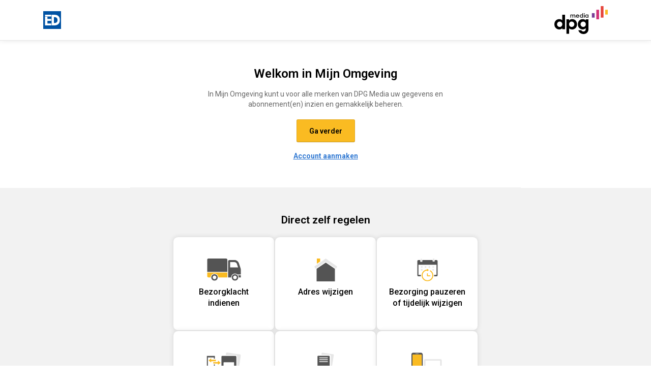

--- FILE ---
content_type: text/html; charset=utf-8
request_url: https://mijnomgeving.ed.nl/
body_size: 48940
content:
<!DOCTYPE html><html class="scroll-pt-14 tablet:scroll-pt-18"><head><meta charSet="utf-8" data-next-head=""/><meta name="viewport" content="width=375, initial-scale=1" data-next-head=""/><link rel="icon" href="https://cdn.sanity.io/files/r7t1lca5/mijn-omgeving-production/7f4fd7313ad854fc8e301b6391b2c010922aeee6.ico" sizes="48x48" data-next-head=""/><link rel="icon" href="https://cdn.sanity.io/images/r7t1lca5/mijn-omgeving-production/9ce63be2046cc7a0f67992bae91a445f3ee3cac6-60x60.svg?h=48" sizes="any" type="image/svg+xml" data-next-head=""/><meta name="robots" content="all" data-next-head=""/><title data-next-head="">Eindhovens Dagblad Klantenservice - Eindhovens Dagblad.nl</title><meta name="description" content="De MijnOmgeving is de klantenservice van Eindhovens Dagblad, regel hier zelf veilig &amp; snel al je abonnement-gerelateerde zaken." data-next-head=""/><link rel="preconnect" href="https://fonts.googleapis.com"/><link rel="preconnect" href="https://fonts.gstatic.com" crossorigin="anonymous"/><link rel="preconnect" href="https://dev.visualwebsiteoptimizer.com"/><link rel="preload" href="/_next/static/css/321426ac541de915.css" as="style"/><meta name="sentry-trace" content="a358f8c0660c1e7d5425e922faba9591-38c3bed2fb973693-0"/><meta name="baggage" content="sentry-environment=production,sentry-release=117-production,sentry-public_key=0363fcb6dd7e4e4dbd08e6f18a430b72,sentry-trace_id=a358f8c0660c1e7d5425e922faba9591,sentry-org_id=1169326,sentry-sampled=false,sentry-sample_rand=0.2211780054498499,sentry-sample_rate=0.0005"/><script type="text/javascript">
                window.dataLayer = window.dataLayer || [];
                window._privacy = window._privacy || [];
                window._privacy.push(["functional", () => {
                    (function (w, d, s, l, i) {
                        w[l] = w[l] || [];
                        w[l].push({ "gtm.start": new Date().getTime(), event: "gtm.js" });
                        var f = d.getElementsByTagName(s)[0],
                          j = d.createElement(s),
                          dl = l != "dataLayer" ? "&l=" + l : "";
                        j.async = true;
                        j.src = "https://www.googletagmanager.com/gtm.js?id=" + i + dl;
                        f.parentNode.insertBefore(j, f);
                    })(window, document, "script", "dataLayer", "GTM-W5R53M4");
                }]);
              </script><link href="https://fonts.googleapis.com/css2?family=Roboto:wght@400;500;600;700;900&amp;display=swap" rel="stylesheet"/><script id="vwoCode" type="text/javascript" data-nscript="beforeInteractive">
              <!-- Start VWO Async SmartCode -->
              window._vwo_code=window._vwo_code || (function() {
              var account_id=828641,
              version = 2.1,
              settings_tolerance=2000,
              library_tolerance=2500,
              use_existing_jquery=false,
              is_spa=1,
              hide_element='body',
              hide_element_style = 'opacity:0 !important;filter:alpha(opacity=0) !important;background:none !important',
              /* DO NOT EDIT BELOW THIS LINE */
              f=false,w=window,d=document,vwoCodeEl=d.querySelector('#vwoCode'),code={use_existing_jquery:function(){return use_existing_jquery},library_tolerance:function(){return library_tolerance},hide_element_style:function(){return'{'+hide_element_style+'}'},finish:function(){if(!f){f=true;var e=d.getElementById('_vis_opt_path_hides');if(e)e.parentNode.removeChild(e)}},finished:function(){return f},load:function(e){var t=d.createElement('script');t.fetchPriority='high';t.src=e;t.type='text/javascript';t.onerror=function(){_vwo_code.finish()};d.getElementsByTagName('head')[0].appendChild(t)},getVersion:function(){return version},getMatchedCookies:function(e){var t=[];if(document.cookie){t=document.cookie.match(e)||[]}return t},getCombinationCookie:function(){var e=code.getMatchedCookies(/(?:^|;)s?(_vis_opt_exp_d+_combi=[^;$]*)/gi);e=e.map(function(e){try{var t=decodeURIComponent(e);if(!/_vis_opt_exp_d+_combi=(?:d+,?)+s*$/.test(t)){return''}return t}catch(e){return''}});var i=[];e.forEach(function(e){var t=e.match(/([d,]+)/g);t&&i.push(t.join('-'))});return i.join('|')},init:function(){if(d.URL.indexOf('__vwo_disable__')>-1)return;w.settings_timer=setTimeout(function(){_vwo_code.finish()},settings_tolerance);var e=d.currentScript,t=d.createElement('style'),i=e&&!e.async?hide_element?hide_element+'{'+hide_element_style+'}':'':code.lA=1,n=d.getElementsByTagName('head')[0];t.setAttribute('id','_vis_opt_path_hides');vwoCodeEl&&t.setAttribute('nonce',vwoCodeEl.nonce);t.setAttribute('type','text/css');if(t.styleSheet)t.styleSheet.cssText=i;else t.appendChild(d.createTextNode(i));n.appendChild(t);var o=this.getCombinationCookie();this.load('https://dev.visualwebsiteoptimizer.com/j.php?a='+account_id+'&u='+encodeURIComponent(d.URL)+'&f='+ +is_spa+'&vn='+version+(o?'&c='+o:''));return settings_timer}};w._vwo_settings_timer = code.init();return code;}());
              <!-- End VWO Async SmartCode -->
            </script><link rel="stylesheet" href="/_next/static/css/321426ac541de915.css" data-n-g=""/><noscript data-n-css=""></noscript><script defer="" noModule="" src="/_next/static/chunks/polyfills-42372ed130431b0a.js"></script><script defer="" src="/_next/static/chunks/3333.ce5e353200fcad21.js"></script><script defer="" src="/_next/static/chunks/4873.fddb10d695cecef1.js"></script><script defer="" src="/_next/static/chunks/6527.75ed536b3af88654.js"></script><script defer="" src="/_next/static/chunks/3720.7c470d2c1c50523f.js"></script><script src="/_next/static/chunks/webpack-e70f978ebb0d2aca.js" defer=""></script><script src="/_next/static/chunks/framework-e7217358a44f4547.js" defer=""></script><script src="/_next/static/chunks/main-2f6a0dff7d04bdc2.js" defer=""></script><script src="/_next/static/chunks/pages/_app-9f139a74faaefccf.js" defer=""></script><script src="/_next/static/chunks/8164-0e46fc95a367a698.js" defer=""></script><script src="/_next/static/chunks/2074-c994d70ad537d7a2.js" defer=""></script><script src="/_next/static/chunks/1616-a71b61744c5eff10.js" defer=""></script><script src="/_next/static/chunks/8508-5795b2bb47b0d833.js" defer=""></script><script src="/_next/static/chunks/92-6ee66adfe0226431.js" defer=""></script><script src="/_next/static/chunks/7035-6fa6c0e2d065d8aa.js" defer=""></script><script src="/_next/static/chunks/pages/index-8686cc4f30e4f255.js" defer=""></script><script src="/_next/static/117-production/_buildManifest.js" defer=""></script><script src="/_next/static/117-production/_ssgManifest.js" defer=""></script></head><body class="relative min-h-full min-h-webkit-fill-available bg-white"><script>0</script><link rel="preload" as="image" href="https://cdn.sanity.io/images/r7t1lca5/mijn-omgeving-production/148d9bedba878f4c108adaa675e47889bddd966b-35x35.svg?h=70"/><link rel="preload" as="image" href="https://cdn.sanity.io/images/r7t1lca5/mijn-omgeving-production/311b114cd92bd57463ca58a18bc1aad884ead1dd-848x446.svg?h=70"/><link rel="preload" as="image" href="/images/truck_icon.svg"/><link rel="preload" as="image" href="/images/house_icon.svg"/><link rel="preload" as="image" href="/images/calendar_icon.svg"/><link rel="preload" as="image" href="/images/edit_icon.svg"/><link rel="preload" as="image" href="/images/stop_icon.svg"/><link rel="preload" as="image" href="/images/digital_access_icon.svg"/><link rel="preload" as="image" href="/images/change_payment_icon.svg"/><link rel="preload" as="image" href="https://cdn.sanity.io/images/r7t1lca5/mijn-omgeving-production/24e88fc7a18bed3af8ed9a594fd8953d1f5dc6b9-317x391.svg?h=60"/><link rel="preload" as="image" href="https://cdn.sanity.io/images/r7t1lca5/mijn-omgeving-production/27d7fefa4a872c4c274f4c09d0b2109daa5e553e-40x40.svg?h=60"/><link rel="preload" as="image" href="https://cdn.sanity.io/images/r7t1lca5/mijn-omgeving-production/57af543137505f2e58f1c5ddb382add002f17911-60x60.svg?h=60"/><link rel="preload" as="image" href="https://cdn.sanity.io/images/r7t1lca5/mijn-omgeving-production/b8a7c0f163955d6c680cecbe74d957520785b5b1-40x40.svg?h=60"/><link rel="preload" as="image" href="https://cdn.sanity.io/images/r7t1lca5/mijn-omgeving-production/c82c948230fe5a51d39b31598a501bce17e8d58e-32x32.svg?h=60"/><link rel="preload" as="image" href="https://cdn.sanity.io/images/r7t1lca5/mijn-omgeving-production/7b0fd172ebf5b7db9354c165dc860799b1d93ca7-45x40.svg?h=60"/><link rel="preload" as="image" href="https://cdn.sanity.io/images/r7t1lca5/mijn-omgeving-production/bfe8edaa508c369df04832b478d9c5c0ef8c3afd-60x60.svg?h=60"/><link rel="preload" as="image" href="https://cdn.sanity.io/images/r7t1lca5/mijn-omgeving-production/60b6a4613ceb915350de273be84d6a0fba79f747-40x40.svg?h=60"/><link rel="preload" as="image" href="https://cdn.sanity.io/images/r7t1lca5/mijn-omgeving-production/4e6b827149a0c50d8ffd5d9a97b089e05e78eb4a-60x60.svg?h=60"/><link rel="preload" as="image" href="https://cdn.sanity.io/images/r7t1lca5/mijn-omgeving-production/754b1b81ffc972e99f4caad218cf18cd473db526-60x60.svg?h=60"/><link rel="preload" as="image" href="https://cdn.sanity.io/images/r7t1lca5/mijn-omgeving-production/1384d5a0220baf567566b83282d87b189a632133-60x60.svg?h=60"/><link rel="preload" as="image" href="https://cdn.sanity.io/images/r7t1lca5/mijn-omgeving-production/2d9d1c8160cecb8dd640f9e5f651a707c864fec8-40x40.svg?h=60"/><div id="__next"><div><a class="sr-only bg-white z-20 focus:top-1 focus:left-1 focus:p-2 focus:not-sr-only focus:absolute" href="#content">Ga naar de inhoud</a><nav role="navigation" class="z-50 sticky motion-safe:transition-all ease-in-out -top-16"><div class="h-12 tablet:h-16 z-50 flex items-center w-full bg-white bg-opacity-95 shadow border-b border-gray-medium backdrop-filter transition-all"><div class="container h-full mx-auto flex items-center"><a href="https://www.ed.nl" class="inline-flex items-center min-w-max"><img src="https://cdn.sanity.io/images/r7t1lca5/mijn-omgeving-production/148d9bedba878f4c108adaa675e47889bddd966b-35x35.svg?h=70" alt="Eindhovens Dagblad logo" class="h-7 max-w-28"/></a><div class="h-full w-full flex justify-between"></div><div class="flex ml-auto"><a class="inline-flex items-center min-w-16" href="/"><img src="https://cdn.sanity.io/images/r7t1lca5/mijn-omgeving-production/311b114cd92bd57463ca58a18bc1aad884ead1dd-848x446.svg?h=70" alt="DPG Media" class="h-11 max-w-36"/></a></div></div></div></nav><div class="sticky motion-safe:transition-all ease-in-out z-40 top-0"></div><main class="flex-grow flex flex-col bg-gray-light relative" id="content" tabindex="-1"><div><section class="bg-white"><div class="tablet:max-w-192 desktop:max-w-178 w-full mx-auto px-3 py-6 tablet:py-10"><div class="text-center max-w-lg mx-auto"><h1 class="heading-4 tablet:heading-3 font-semibold text-center mb-3">Welkom in Mijn Omgeving</h1><h3 class="text-sm text-gray-dark mb-4">In Mijn Omgeving kunt u voor alle merken van DPG Media uw gegevens en abonnement(en) inzien en gemakkelijk beheren.</h3><div class="mb-3"><a class="appearance-none inline-flex items-center justify-center rounded-sm text-sm font-semibold focus-visible:outline focus-visible:outline-2 focus-visible:outline-focus focus-visible:outline-offset-2 focus-visible:rounded-md bg-primary shadow-button-skeuomorphic hover:bg-primary-dark active:bg-primary-dark h-9 px-5" href="https://account.ed.nl/login?callback_url=https://mijnomgeving.ed.nl/" data-testid="login-button">Ga verder</a></div><a href="https://account.ed.nl/login?callback_url=https://mijnomgeving.ed.nl/" class="mt-1 text-anchor hover:text-anchor-dark text-sm underline font-semibold">Account aanmaken</a></div></div><hr class="border-gray-light max-w-3xl mx-auto"/></section><section class="bg-gray-light"><div class="container w-full mx-auto px-3 py-6 tablet:py-10"><h2 class="heading-5 tablet:heading-4 font-semibold text-center">Direct zelf regelen</h2><div class="flex flex-wrap justify-center gap-3 mx-auto py-4 max-w-xl tablet-landscape:max-w-3xl desktop:max-w-4xl" data-testid="service-blocks"><a class="bg-white rounded-xl border border-gray-medium shadow hover:border-2 hover:border-anchor focus:border-2 focus:border-anchor outline-none relative w-33 h-32 tablet:min-w-34 tablet:w-40 tablet:h-37 desktop:w-40 desktop:h-37 flex items-center justify-center" data-testid="service-block" href="/bezorgservice/klacht"><div class="grid grid-rows-2 absolute top-0 w-full h-full"><span class="flex justify-center items-end p-2 pb-1"><img src="/images/truck_icon.svg" class="max-h-9 max-w-[50%] w-full" alt=""/></span><span class="flex text-center justify-center items-start p-2 tablet:p-4 tablet:pt-1 font-medium text-sm tablet:text-base">Bezorgklacht indienen</span></div></a><a class="bg-white rounded-xl border border-gray-medium shadow hover:border-2 hover:border-anchor focus:border-2 focus:border-anchor outline-none relative w-33 h-32 tablet:min-w-34 tablet:w-40 tablet:h-37 desktop:w-40 desktop:h-37 flex items-center justify-center" data-testid="service-block" href="/verhuisservice/doorgeven"><div class="grid grid-rows-2 absolute top-0 w-full h-full"><span class="flex justify-center items-end p-2 pb-1"><img src="/images/house_icon.svg" class="max-h-9 max-w-[50%] w-full" alt=""/></span><span class="flex text-center justify-center items-start p-2 tablet:p-4 tablet:pt-1 font-medium text-sm tablet:text-base">Adres wijzigen</span></div></a><a class="bg-white rounded-xl border border-gray-medium shadow hover:border-2 hover:border-anchor focus:border-2 focus:border-anchor outline-none relative w-33 h-32 tablet:min-w-34 tablet:w-40 tablet:h-37 desktop:w-40 desktop:h-37 flex items-center justify-center" data-testid="service-block" href="/vakantieservice/doorgeven"><div class="grid grid-rows-2 absolute top-0 w-full h-full"><span class="flex justify-center items-end p-2 pb-1"><img src="/images/calendar_icon.svg" class="max-h-9 max-w-[50%] w-full" alt=""/></span><span class="flex text-center justify-center items-start p-2 tablet:p-4 tablet:pt-1 font-medium text-sm tablet:text-base">Bezorging pauzeren of tijdelijk wijzigen</span></div></a><a href="https://wijzigen.ed.nl?utm_medium=interne_referral&amp;utm_content=mijnomgeving&amp;otag=t2ejen&amp;utm_source=ed" class="bg-white rounded-xl border border-gray-medium shadow hover:border-2 hover:border-anchor focus:border-2 focus:border-anchor outline-none relative w-33 h-32 tablet:min-w-34 tablet:w-40 tablet:h-37 desktop:w-40 desktop:h-37 flex items-center justify-center" data-testid="service-block"><div class="grid grid-rows-2 absolute top-0 w-full h-full"><span class="flex justify-center items-end p-2 pb-1"><img src="/images/edit_icon.svg" class="max-h-9 max-w-[50%] w-full" alt=""/></span><span class="flex text-center justify-center items-start p-2 tablet:p-4 tablet:pt-1 font-medium text-sm tablet:text-base">Overstappen of wijzigen</span></div></a><a href="https://opzeggen.ed.nl?utm_medium=interne_referral&amp;utm_content=mijnomgeving&amp;otag=t2ejen&amp;utm_source=ed" class="bg-white rounded-xl border border-gray-medium shadow hover:border-2 hover:border-anchor focus:border-2 focus:border-anchor outline-none relative w-33 h-32 tablet:min-w-34 tablet:w-40 tablet:h-37 desktop:w-40 desktop:h-37 flex items-center justify-center" data-testid="service-block"><div class="grid grid-rows-2 absolute top-0 w-full h-full"><span class="flex justify-center items-end p-2 pb-1"><img src="/images/stop_icon.svg" class="max-h-9 max-w-[50%] w-full" alt=""/></span><span class="flex text-center justify-center items-start p-2 tablet:p-4 tablet:pt-1 font-medium text-sm tablet:text-base">Abonnement opzeggen</span></div></a><a class="bg-white rounded-xl border border-gray-medium shadow hover:border-2 hover:border-anchor focus:border-2 focus:border-anchor outline-none relative w-33 h-32 tablet:min-w-34 tablet:w-40 tablet:h-37 desktop:w-40 desktop:h-37 flex items-center justify-center" data-testid="service-block" href="/klantenservice/veelgestelde-vragen/digitaal-toegang-en-account"><div class="grid grid-rows-2 absolute top-0 w-full h-full"><span class="flex justify-center items-end p-2 pb-1"><img src="/images/digital_access_icon.svg" class="max-h-9 max-w-[50%] w-full" alt=""/></span><span class="flex text-center justify-center items-start p-2 tablet:p-4 tablet:pt-1 font-medium text-sm tablet:text-base">Digitaal toegang</span></div></a><a class="bg-white rounded-xl border border-gray-medium shadow hover:border-2 hover:border-anchor focus:border-2 focus:border-anchor outline-none relative w-33 h-32 tablet:min-w-34 tablet:w-40 tablet:h-37 desktop:w-40 desktop:h-37 flex items-center justify-center" data-testid="service-block" href="/betaalservice/wijzigen"><div class="grid grid-rows-2 absolute top-0 w-full h-full"><span class="flex justify-center items-end p-2 pb-1"><img src="/images/change_payment_icon.svg" class="max-h-9 max-w-[50%] w-full" alt=""/></span><span class="flex text-center justify-center items-start p-2 tablet:p-4 tablet:pt-1 font-medium text-sm tablet:text-base">Betaalmethode wijzigen</span></div></a></div></div></section><section class="bg-white"><div class="tablet:max-w-192 desktop:max-w-178 w-full mx-auto px-3 py-6 tablet:py-10 tablet:pb-6"><span class="text-blue-600 hover:text-blue-800" id="veelgestelde-vragen"><h2 class="heading-5 tablet:heading-4 font-semibold text-center mb-7">Waar kunnen we u mee helpen?</h2></span><div class="w-full max-w-3xl mx-auto mt-2"><div class="flex flex-col gap-2" data-testid="service-faq-accordion" data-orientation="vertical"><div data-state="closed" data-orientation="vertical" class="border border-gray-medium rounded bg-white"><h3 data-orientation="vertical" data-state="closed"><button type="button" aria-controls="radix-_R_jmuljm_" aria-expanded="false" data-state="closed" data-orientation="vertical" id="radix-_R_3muljm_" class="font-semibold text-left text-base flex w-full items-center justify-between py-3 px-4 space-x-4 min-h-14" data-radix-collection-item=""><div class="py-2 pr-4 border-r self-stretch flex items-center border-r-gray-light"><svg data-prefix="fas" data-icon="laptop-mobile" class="svg-inline--fa fa-laptop-mobile max-w-[21px] text-gray-dark text-2xl" role="img" viewBox="0 0 576 512" aria-hidden="true"><path fill="currentColor" d="M64 64C64 28.7 92.7 0 128 0L416 0c35.3 0 64 28.7 64 64l0 48-64 0 0-48-288 0 0 192 144 0 0 96-195.2 0C34.4 352 0 317.6 0 275.2 0 264.6 8.6 256 19.2 256L64 256 64 64zM320 224c0-35.3 28.7-64 64-64l96 0c35.3 0 64 28.7 64 64l0 224c0 35.3-28.7 64-64 64l-96 0c-35.3 0-64-28.7-64-64l0-224zm88 176c-13.3 0-24 10.7-24 24s10.7 24 24 24l48 0c13.3 0 24-10.7 24-24s-10.7-24-24-24l-48 0z"></path></svg></div><div class="flex-1 py-2"><span>Digitaal toegang en account</span></div><svg data-prefix="fas" data-icon="plus" class="svg-inline--fa fa-plus hidden-when-open text-info text-xl max-w-[21px]" role="img" viewBox="0 0 448 512" aria-hidden="true"><path fill="currentColor" d="M256 64c0-17.7-14.3-32-32-32s-32 14.3-32 32l0 160-160 0c-17.7 0-32 14.3-32 32s14.3 32 32 32l160 0 0 160c0 17.7 14.3 32 32 32s32-14.3 32-32l0-160 160 0c17.7 0 32-14.3 32-32s-14.3-32-32-32l-160 0 0-160z"></path></svg><svg data-prefix="fas" data-icon="minus" class="svg-inline--fa fa-minus hidden-when-closed text-info text-xl max-w-[21px]" role="img" viewBox="0 0 448 512" aria-hidden="true"><path fill="currentColor" d="M0 256c0-17.7 14.3-32 32-32l384 0c17.7 0 32 14.3 32 32s-14.3 32-32 32L32 288c-17.7 0-32-14.3-32-32z"></path></svg></button></h3><div data-state="closed" id="radix-_R_jmuljm_" hidden="" role="region" aria-labelledby="radix-_R_3muljm_" data-orientation="vertical" class="px-4 pb-4 text-base bg-white" style="--radix-accordion-content-height:var(--radix-collapsible-content-height);--radix-accordion-content-width:var(--radix-collapsible-content-width)"></div></div><div data-state="closed" data-orientation="vertical" class="border border-gray-medium rounded bg-white"><h3 data-orientation="vertical" data-state="closed"><button type="button" aria-controls="radix-_R_lmuljm_" aria-expanded="false" data-state="closed" data-orientation="vertical" id="radix-_R_5muljm_" class="font-semibold text-left text-base flex w-full items-center justify-between py-3 px-4 space-x-4 min-h-14" data-radix-collection-item=""><div class="py-2 pr-4 border-r self-stretch flex items-center border-r-gray-light"><svg data-prefix="fas" data-icon="newspaper" class="svg-inline--fa fa-newspaper max-w-[21px] text-gray-dark text-2xl" role="img" viewBox="0 0 512 512" aria-hidden="true"><path fill="currentColor" d="M0 416L0 120c0-13.3 10.7-24 24-24s24 10.7 24 24l0 288c0 13.3 10.7 24 24 24s24-10.7 24-24L96 96c0-35.3 28.7-64 64-64l288 0c35.3 0 64 28.7 64 64l0 320c0 35.3-28.7 64-64 64L64 480c-35.3 0-64-28.7-64-64zM160 128l0 64c0 17.7 14.3 32 32 32l64 0c17.7 0 32-14.3 32-32l0-64c0-17.7-14.3-32-32-32l-64 0c-17.7 0-32 14.3-32 32zm24 240c-13.3 0-24 10.7-24 24s10.7 24 24 24l240 0c13.3 0 24-10.7 24-24s-10.7-24-24-24l-240 0zm-24-72c0 13.3 10.7 24 24 24l240 0c13.3 0 24-10.7 24-24s-10.7-24-24-24l-240 0c-13.3 0-24 10.7-24 24zM360 176c-13.3 0-24 10.7-24 24s10.7 24 24 24l64 0c13.3 0 24-10.7 24-24s-10.7-24-24-24l-64 0z"></path></svg></div><div class="flex-1 py-2"><span>Abonnement</span></div><svg data-prefix="fas" data-icon="plus" class="svg-inline--fa fa-plus hidden-when-open text-info text-xl max-w-[21px]" role="img" viewBox="0 0 448 512" aria-hidden="true"><path fill="currentColor" d="M256 64c0-17.7-14.3-32-32-32s-32 14.3-32 32l0 160-160 0c-17.7 0-32 14.3-32 32s14.3 32 32 32l160 0 0 160c0 17.7 14.3 32 32 32s32-14.3 32-32l0-160 160 0c17.7 0 32-14.3 32-32s-14.3-32-32-32l-160 0 0-160z"></path></svg><svg data-prefix="fas" data-icon="minus" class="svg-inline--fa fa-minus hidden-when-closed text-info text-xl max-w-[21px]" role="img" viewBox="0 0 448 512" aria-hidden="true"><path fill="currentColor" d="M0 256c0-17.7 14.3-32 32-32l384 0c17.7 0 32 14.3 32 32s-14.3 32-32 32L32 288c-17.7 0-32-14.3-32-32z"></path></svg></button></h3><div data-state="closed" id="radix-_R_lmuljm_" hidden="" role="region" aria-labelledby="radix-_R_5muljm_" data-orientation="vertical" class="px-4 pb-4 text-base bg-white" style="--radix-accordion-content-height:var(--radix-collapsible-content-height);--radix-accordion-content-width:var(--radix-collapsible-content-width)"></div></div><div data-state="closed" data-orientation="vertical" class="border border-gray-medium rounded bg-white"><h3 data-orientation="vertical" data-state="closed"><button type="button" aria-controls="radix-_R_nmuljm_" aria-expanded="false" data-state="closed" data-orientation="vertical" id="radix-_R_7muljm_" class="font-semibold text-left text-base flex w-full items-center justify-between py-3 px-4 space-x-4 min-h-14" data-radix-collection-item=""><div class="py-2 pr-4 border-r self-stretch flex items-center border-r-gray-light"><svg data-prefix="fas" data-icon="file-invoice" class="svg-inline--fa fa-file-invoice max-w-[21px] text-gray-dark text-2xl" role="img" viewBox="0 0 384 512" aria-hidden="true"><path fill="currentColor" d="M64 0C28.7 0 0 28.7 0 64L0 448c0 35.3 28.7 64 64 64l256 0c35.3 0 64-28.7 64-64l0-277.5c0-17-6.7-33.3-18.7-45.3L258.7 18.7C246.7 6.7 230.5 0 213.5 0L64 0zM325.5 176L232 176c-13.3 0-24-10.7-24-24L208 58.5 325.5 176zM64 384l0-64c0-17.7 14.3-32 32-32l192 0c17.7 0 32 14.3 32 32l0 64c0 17.7-14.3 32-32 32L96 416c-17.7 0-32-14.3-32-32zM88 64l48 0c13.3 0 24 10.7 24 24s-10.7 24-24 24l-48 0c-13.3 0-24-10.7-24-24S74.7 64 88 64zm0 96l48 0c13.3 0 24 10.7 24 24s-10.7 24-24 24l-48 0c-13.3 0-24-10.7-24-24s10.7-24 24-24z"></path></svg></div><div class="flex-1 py-2"><span>Betaling</span></div><svg data-prefix="fas" data-icon="plus" class="svg-inline--fa fa-plus hidden-when-open text-info text-xl max-w-[21px]" role="img" viewBox="0 0 448 512" aria-hidden="true"><path fill="currentColor" d="M256 64c0-17.7-14.3-32-32-32s-32 14.3-32 32l0 160-160 0c-17.7 0-32 14.3-32 32s14.3 32 32 32l160 0 0 160c0 17.7 14.3 32 32 32s32-14.3 32-32l0-160 160 0c17.7 0 32-14.3 32-32s-14.3-32-32-32l-160 0 0-160z"></path></svg><svg data-prefix="fas" data-icon="minus" class="svg-inline--fa fa-minus hidden-when-closed text-info text-xl max-w-[21px]" role="img" viewBox="0 0 448 512" aria-hidden="true"><path fill="currentColor" d="M0 256c0-17.7 14.3-32 32-32l384 0c17.7 0 32 14.3 32 32s-14.3 32-32 32L32 288c-17.7 0-32-14.3-32-32z"></path></svg></button></h3><div data-state="closed" id="radix-_R_nmuljm_" hidden="" role="region" aria-labelledby="radix-_R_7muljm_" data-orientation="vertical" class="px-4 pb-4 text-base bg-white" style="--radix-accordion-content-height:var(--radix-collapsible-content-height);--radix-accordion-content-width:var(--radix-collapsible-content-width)"></div></div><div data-state="closed" data-orientation="vertical" class="border border-gray-medium rounded bg-white"><h3 data-orientation="vertical" data-state="closed"><button type="button" aria-controls="radix-_R_pmuljm_" aria-expanded="false" data-state="closed" data-orientation="vertical" id="radix-_R_9muljm_" class="font-semibold text-left text-base flex w-full items-center justify-between py-3 px-4 space-x-4 min-h-14" data-radix-collection-item=""><div class="py-2 pr-4 border-r self-stretch flex items-center border-r-gray-light"><svg data-prefix="fas" data-icon="truck" class="svg-inline--fa fa-truck max-w-[21px] text-gray-dark text-2xl" role="img" viewBox="0 0 576 512" aria-hidden="true"><path fill="currentColor" d="M0 96C0 60.7 28.7 32 64 32l288 0c35.3 0 64 28.7 64 64l0 32 50.7 0c17 0 33.3 6.7 45.3 18.7L557.3 192c12 12 18.7 28.3 18.7 45.3L576 384c0 35.3-28.7 64-64 64l-3.3 0c-10.4 36.9-44.4 64-84.7 64s-74.2-27.1-84.7-64l-102.6 0c-10.4 36.9-44.4 64-84.7 64s-74.2-27.1-84.7-64L64 448c-35.3 0-64-28.7-64-64L0 96zM512 288l0-50.7-45.3-45.3-50.7 0 0 96 96 0zM192 424a40 40 0 1 0 -80 0 40 40 0 1 0 80 0zm232 40a40 40 0 1 0 0-80 40 40 0 1 0 0 80z"></path></svg></div><div class="flex-1 py-2"><span>Bezorging</span></div><svg data-prefix="fas" data-icon="plus" class="svg-inline--fa fa-plus hidden-when-open text-info text-xl max-w-[21px]" role="img" viewBox="0 0 448 512" aria-hidden="true"><path fill="currentColor" d="M256 64c0-17.7-14.3-32-32-32s-32 14.3-32 32l0 160-160 0c-17.7 0-32 14.3-32 32s14.3 32 32 32l160 0 0 160c0 17.7 14.3 32 32 32s32-14.3 32-32l0-160 160 0c17.7 0 32-14.3 32-32s-14.3-32-32-32l-160 0 0-160z"></path></svg><svg data-prefix="fas" data-icon="minus" class="svg-inline--fa fa-minus hidden-when-closed text-info text-xl max-w-[21px]" role="img" viewBox="0 0 448 512" aria-hidden="true"><path fill="currentColor" d="M0 256c0-17.7 14.3-32 32-32l384 0c17.7 0 32 14.3 32 32s-14.3 32-32 32L32 288c-17.7 0-32-14.3-32-32z"></path></svg></button></h3><div data-state="closed" id="radix-_R_pmuljm_" hidden="" role="region" aria-labelledby="radix-_R_9muljm_" data-orientation="vertical" class="px-4 pb-4 text-base bg-white" style="--radix-accordion-content-height:var(--radix-collapsible-content-height);--radix-accordion-content-width:var(--radix-collapsible-content-width)"></div></div><div data-state="closed" data-orientation="vertical" class="border border-gray-medium rounded bg-white"><h3 data-orientation="vertical" data-state="closed"><button type="button" aria-controls="radix-_R_rmuljm_" aria-expanded="false" data-state="closed" data-orientation="vertical" id="radix-_R_bmuljm_" class="font-semibold text-left text-base flex w-full items-center justify-between py-3 px-4 space-x-4 min-h-14" data-radix-collection-item=""><div class="py-2 pr-4 border-r self-stretch flex items-center border-r-gray-light"><svg data-prefix="fas" data-icon="circle-info" class="svg-inline--fa fa-circle-info max-w-[21px] text-gray-dark text-2xl" role="img" viewBox="0 0 512 512" aria-hidden="true"><path fill="currentColor" d="M256 512a256 256 0 1 0 0-512 256 256 0 1 0 0 512zM224 160a32 32 0 1 1 64 0 32 32 0 1 1 -64 0zm-8 64l48 0c13.3 0 24 10.7 24 24l0 88 8 0c13.3 0 24 10.7 24 24s-10.7 24-24 24l-80 0c-13.3 0-24-10.7-24-24s10.7-24 24-24l24 0 0-64-24 0c-13.3 0-24-10.7-24-24s10.7-24 24-24z"></path></svg></div><div class="flex-1 py-2"><span>Overige</span></div><svg data-prefix="fas" data-icon="plus" class="svg-inline--fa fa-plus hidden-when-open text-info text-xl max-w-[21px]" role="img" viewBox="0 0 448 512" aria-hidden="true"><path fill="currentColor" d="M256 64c0-17.7-14.3-32-32-32s-32 14.3-32 32l0 160-160 0c-17.7 0-32 14.3-32 32s14.3 32 32 32l160 0 0 160c0 17.7 14.3 32 32 32s32-14.3 32-32l0-160 160 0c17.7 0 32-14.3 32-32s-14.3-32-32-32l-160 0 0-160z"></path></svg><svg data-prefix="fas" data-icon="minus" class="svg-inline--fa fa-minus hidden-when-closed text-info text-xl max-w-[21px]" role="img" viewBox="0 0 448 512" aria-hidden="true"><path fill="currentColor" d="M0 256c0-17.7 14.3-32 32-32l384 0c17.7 0 32 14.3 32 32s-14.3 32-32 32L32 288c-17.7 0-32-14.3-32-32z"></path></svg></button></h3><div data-state="closed" id="radix-_R_rmuljm_" hidden="" role="region" aria-labelledby="radix-_R_bmuljm_" data-orientation="vertical" class="px-4 pb-4 text-base bg-white" style="--radix-accordion-content-height:var(--radix-collapsible-content-height);--radix-accordion-content-width:var(--radix-collapsible-content-width)"></div></div></div></div></div><hr class="border-gray-light max-w-3xl mx-auto"/></section><section class="bg-white"><div class="tablet:max-w-192 desktop:max-w-178 w-full mx-auto px-3 py-6 tablet:py-10 tablet:pt-6"><div class="w-full max-w-3xl mx-auto"><div class="w-full max-w-lg mx-auto text-center"><h2 class="heading-5 tablet:heading-4 font-semibold pb-1">Heeft u hulp nodig?</h2><p class="text-sm tablet:text-base text-gray-dark pb-5">Onze klantenservice helpt u graag verder.</p><a href="/klantenservice/contact"><span class="appearance-none inline-flex items-center justify-center rounded-sm font-semibold focus-visible:outline focus-visible:outline-2 focus-visible:outline-focus focus-visible:outline-offset-2 focus-visible:rounded-md relative bg-white border border-black shadow-[inset_0_-2px_0_0_theme(colors.gray.200)] hover:bg-gray-50 active:bg-gray-50 after:content-[&#x27;&#x27;] after:absolute after:-inset-px after:rounded-sm after:border-2 after:border-black after:opacity-0 after:pointer-events-none hover:after:opacity-100 h-9 px-5 cursor-pointer text-md" data-testid="contact-call-to-action">Contact opnemen</span></a></div></div></div></section></div></main><div class="container mx-auto w-full mb-13 tablet:mb-0"><footer class="flex flex-col items-center text-center p-5 space-y-3" role="contentinfo"><div class="w-full max-w-7xl"><div class="flex flex-col gap-8 pt-8 pb-4 mb-4 tablet:grid tablet:grid-cols-[auto_1fr_1fr] tablet-landscape:grid-cols-[auto_1fr_1fr_1fr] tablet:items-start tablet:text-left border-b border-gray-light"><div class="flex justify-center tablet:justify-start tablet:row-start-1"><a href="https://www.dpgmediagroup.com/nl-NL"><img src="https://cdn.sanity.io/images/r7t1lca5/mijn-omgeving-production/311b114cd92bd57463ca58a18bc1aad884ead1dd-848x446.svg?h=70" alt="DPG Media" class="h-11 ml-2"/></a></div><div class="flex flex-col space-y-3 " data-testid="footer-links"><h3 class="font-bold">Snelle service</h3><ul class="flex flex-col space-y-1" data-testid="footer-link-list"><li data-testid="footer-link-item"><a href="/bezorgservice/klacht" data-testid="footer-link">Bezorgklacht indienen</a></li><li data-testid="footer-link-item"><a href="/verhuisservice/doorgeven" data-testid="footer-link">(Bezorg)adres wijzigen</a></li><li data-testid="footer-link-item"><a href="/vakantieservice/doorgeven" data-testid="footer-link">Bezorging pauzeren of tijdelijk wijzigen</a></li><li data-testid="footer-link-item"><a href="/betaalservice/wijzigen" data-testid="footer-link">Betaalmethode wijzigen</a></li></ul></div><div class="flex flex-col space-y-3 " data-testid="footer-links"><h3 class="font-bold">Algemeen</h3><ul class="flex flex-col space-y-1" data-testid="footer-link-list"><li data-testid="footer-link-item"><a href="https://privacy.dpgmedia.nl/nl/document/privacy-policy" data-testid="footer-link">Privacybeleid</a></li><li data-testid="footer-link-item"><a href="https://privacy.dpgmedia.nl/nl/document/cookie-policy" data-testid="footer-link">Cookiebeleid</a></li><li data-testid="footer-link-item"><a href="https://privacy.dpgmedia.nl/nl/document/terms-of-use" data-testid="footer-link">Gebruiksvoorwaarden</a></li><li data-testid="footer-link-item"><button data-testid="footer-link" class="text-left">Privacy instellingen</button></li></ul></div><div class="flex flex-col space-y-3 tablet:col-start-2 tablet-landscape:col-start-auto" data-testid="footer-links"><h3 class="font-bold">Onze tips</h3><ul class="flex flex-col space-y-1" data-testid="footer-link-list"><li data-testid="footer-link-item"><a href="/nieuwsbrieven" data-testid="footer-link">Nieuwsbrieven</a></li><li data-testid="footer-link-item"><a href="https://kiosk.nl" data-testid="footer-link">Kiosk.nl</a></li></ul></div></div><div class="max-w-lg mx-auto"><div class="relative flex overflow-hidden after:absolute after:h-full after:w-full after:inset-0 after:bg-marquee" style="--animation-duration:35s" aria-hidden="true"><div class="flex items-center shrink-0 motion-safe:animate-marquee"><img class="h-6 mr-3" src="https://cdn.sanity.io/images/r7t1lca5/mijn-omgeving-production/24e88fc7a18bed3af8ed9a594fd8953d1f5dc6b9-317x391.svg?h=60" alt="AutoWeek" aria-hidden="true"/><img class="h-6 mr-3" src="https://cdn.sanity.io/images/r7t1lca5/mijn-omgeving-production/27d7fefa4a872c4c274f4c09d0b2109daa5e553e-40x40.svg?h=60" alt="Donald Duck" aria-hidden="true"/><img class="h-6 mr-3" src="https://cdn.sanity.io/images/r7t1lca5/mijn-omgeving-production/57af543137505f2e58f1c5ddb382add002f17911-60x60.svg?h=60" alt="AD" aria-hidden="true"/><img class="h-6 mr-3" src="https://cdn.sanity.io/images/r7t1lca5/mijn-omgeving-production/b8a7c0f163955d6c680cecbe74d957520785b5b1-40x40.svg?h=60" alt="Flair" aria-hidden="true"/><img class="h-6 mr-3" src="https://cdn.sanity.io/images/r7t1lca5/mijn-omgeving-production/c82c948230fe5a51d39b31598a501bce17e8d58e-32x32.svg?h=60" alt="De Volkskrant" aria-hidden="true"/><img class="h-6 mr-3" src="https://cdn.sanity.io/images/r7t1lca5/mijn-omgeving-production/7b0fd172ebf5b7db9354c165dc860799b1d93ca7-45x40.svg?h=60" alt="NU.nl" aria-hidden="true"/><img class="h-6 mr-3" src="https://cdn.sanity.io/images/r7t1lca5/mijn-omgeving-production/bfe8edaa508c369df04832b478d9c5c0ef8c3afd-60x60.svg?h=60" alt="de Stentor" aria-hidden="true"/><img class="h-6 mr-3" src="https://cdn.sanity.io/images/r7t1lca5/mijn-omgeving-production/60b6a4613ceb915350de273be84d6a0fba79f747-40x40.svg?h=60" alt="Libelle" aria-hidden="true"/><img class="h-6 mr-3" src="https://cdn.sanity.io/images/r7t1lca5/mijn-omgeving-production/4e6b827149a0c50d8ffd5d9a97b089e05e78eb4a-60x60.svg?h=60" alt="Tubantia" aria-hidden="true"/><img class="h-6 mr-3" src="https://cdn.sanity.io/images/r7t1lca5/mijn-omgeving-production/754b1b81ffc972e99f4caad218cf18cd473db526-60x60.svg?h=60" alt="Trouw" aria-hidden="true"/><img class="h-6 mr-3" src="https://cdn.sanity.io/images/r7t1lca5/mijn-omgeving-production/1384d5a0220baf567566b83282d87b189a632133-60x60.svg?h=60" alt="BN DeStem" aria-hidden="true"/><img class="h-6 mr-3" src="https://cdn.sanity.io/images/r7t1lca5/mijn-omgeving-production/2d9d1c8160cecb8dd640f9e5f651a707c864fec8-40x40.svg?h=60" alt="Qmusic" aria-hidden="true"/></div><div class="flex items-center shrink-0 motion-safe:animate-marquee"><img class="h-6 mr-3" src="https://cdn.sanity.io/images/r7t1lca5/mijn-omgeving-production/24e88fc7a18bed3af8ed9a594fd8953d1f5dc6b9-317x391.svg?h=60" alt="AutoWeek" aria-hidden="true"/><img class="h-6 mr-3" src="https://cdn.sanity.io/images/r7t1lca5/mijn-omgeving-production/27d7fefa4a872c4c274f4c09d0b2109daa5e553e-40x40.svg?h=60" alt="Donald Duck" aria-hidden="true"/><img class="h-6 mr-3" src="https://cdn.sanity.io/images/r7t1lca5/mijn-omgeving-production/57af543137505f2e58f1c5ddb382add002f17911-60x60.svg?h=60" alt="AD" aria-hidden="true"/><img class="h-6 mr-3" src="https://cdn.sanity.io/images/r7t1lca5/mijn-omgeving-production/b8a7c0f163955d6c680cecbe74d957520785b5b1-40x40.svg?h=60" alt="Flair" aria-hidden="true"/><img class="h-6 mr-3" src="https://cdn.sanity.io/images/r7t1lca5/mijn-omgeving-production/c82c948230fe5a51d39b31598a501bce17e8d58e-32x32.svg?h=60" alt="De Volkskrant" aria-hidden="true"/><img class="h-6 mr-3" src="https://cdn.sanity.io/images/r7t1lca5/mijn-omgeving-production/7b0fd172ebf5b7db9354c165dc860799b1d93ca7-45x40.svg?h=60" alt="NU.nl" aria-hidden="true"/><img class="h-6 mr-3" src="https://cdn.sanity.io/images/r7t1lca5/mijn-omgeving-production/bfe8edaa508c369df04832b478d9c5c0ef8c3afd-60x60.svg?h=60" alt="de Stentor" aria-hidden="true"/><img class="h-6 mr-3" src="https://cdn.sanity.io/images/r7t1lca5/mijn-omgeving-production/60b6a4613ceb915350de273be84d6a0fba79f747-40x40.svg?h=60" alt="Libelle" aria-hidden="true"/><img class="h-6 mr-3" src="https://cdn.sanity.io/images/r7t1lca5/mijn-omgeving-production/4e6b827149a0c50d8ffd5d9a97b089e05e78eb4a-60x60.svg?h=60" alt="Tubantia" aria-hidden="true"/><img class="h-6 mr-3" src="https://cdn.sanity.io/images/r7t1lca5/mijn-omgeving-production/754b1b81ffc972e99f4caad218cf18cd473db526-60x60.svg?h=60" alt="Trouw" aria-hidden="true"/><img class="h-6 mr-3" src="https://cdn.sanity.io/images/r7t1lca5/mijn-omgeving-production/1384d5a0220baf567566b83282d87b189a632133-60x60.svg?h=60" alt="BN DeStem" aria-hidden="true"/><img class="h-6 mr-3" src="https://cdn.sanity.io/images/r7t1lca5/mijn-omgeving-production/2d9d1c8160cecb8dd640f9e5f651a707c864fec8-40x40.svg?h=60" alt="Qmusic" aria-hidden="true"/></div></div></div><div data-testid="footer-copyright" class="pt-4"><div class="text-2xs text-gray-dark"><p>© DPG Media <!-- -->2026<!-- --> - alle rechten voorbehouden</p><p>KvK Nummer: 34172906 | BTW Nummer: NL810828662B01</p></div></div></div></footer></div></div></div><script id="__NEXT_DATA__" type="application/json">{"props":{"pageProps":{"authenticated":false,"brand":{"active":"wed","brands":{"hln":{"id":"hln","firstLoginMessage":"HLN is onderdeel van DPG Media. ","privacy":{"integratorId":"hln","language":"nl","readOnly":true},"contactAvailability":[{"_key":"fafe7d1ff80f","_type":"block","children":[{"_key":"cd1d4c28dbd7","_type":"span","marks":[],"text":"Bereikbaar van maandag tot en met vrijdag van 09.00 - 17:00 uur en zaterdags van 10:00 - 13:00 uur."}],"markDefs":[],"style":"normal"}],"subscriptionOffersLink":{"url":"https://abonnement.hln.be/?otag=t2ejen\u0026utm_medium=interne_referral\u0026utm_source=hl\u0026utm_campaign=mijnomgeving\u0026utm_content=mijnomgeving_subscriptionlink","label":"Bekijk meteen de mogelijkheden."},"brandCountry":"be","brandEnabledLanguages":["nl","be"],"tips":[{"_key":"e5523da60852","_type":"block","children":[{"_key":"e602923ed00c","_type":"span","marks":["strong"],"text":"Tips!"}],"markDefs":[],"style":"normal"},{"_key":"36a376aaf018","_type":"block","children":[{"_key":"301479ba7d0c","_type":"span","marks":["60d476cdb38f"],"text":"Download"},{"_key":"e5b78921a1d2","_type":"span","marks":[],"text":" de HLN-app."}],"level":1,"listItem":"check","markDefs":[{"_key":"60d476cdb38f","_type":"link","href":"https://www.hln.be/redactie/app/?utm_source=mijnomgeving\u0026utm_medium=confirmpage\u0026utm_campaign=alleslezer\u0026utm_content=App\u0026utm_term=tip","isOpenInNewTab":true}],"style":"normal"},{"_key":"de3b8865105f","_type":"block","children":[{"_key":"5d5e1898e819","_type":"span","marks":[],"text":"Lees magazines met de "},{"_key":"954b6fd2b255","_type":"span","marks":["cba8eba8559e"],"text":"Lezerij"},{"_key":"e53172ba52b0","_type":"span","marks":[],"text":" app."}],"level":1,"listItem":"check","markDefs":[{"_key":"cba8eba8559e","_type":"link","href":"https://www.hln.be/redactie/lezerij?utm_source=mijnomgeving\u0026utm_medium=confirmpage\u0026utm_campaign=alleslezer\u0026utm_content=Lezerij\u0026utm_term=tip","isOpenInNewTab":true}],"style":"normal"},{"_key":"d699b2fc47ce","_type":"block","children":[{"_key":"de24a704b353","_type":"span","marks":[],"text":"Speel oneindig met de "},{"_key":"daa44706f188","_type":"span","marks":["d2c2f99f5321"],"text":"Puzzelfit"},{"_key":"4ccb07636fe0","_type":"span","marks":[],"text":" app."}],"level":1,"listItem":"check","markDefs":[{"_key":"d2c2f99f5321","_type":"link","href":"https://www.hln.be/redactie/puzzelfit/?utm_source=mijnomgeving\u0026utm_medium=confirmpage\u0026utm_campaign=alleslezer\u0026utm_content=Puzzelfit\u0026utm_term=tip","isOpenInNewTab":true}],"style":"normal"},{"_key":"cb3dc6c61d84","_type":"block","children":[{"_key":"4dfbb39e8c2f","_type":"span","marks":[],"text":"Luister- en e-boeken met de "},{"_key":"d1b490147ce7","_type":"span","marks":["def3ef4ab808"],"text":"Fluister"},{"_key":"37ef154eb7dd","_type":"span","marks":[],"text":" app."}],"level":1,"listItem":"check","markDefs":[{"_key":"def3ef4ab808","_type":"link","href":"https://www.hln.be/home/~a603dee7/?utm_source=mijnomgeving\u0026utm_medium=confirmpage\u0026utm_campaign=alleslezer\u0026utm_content=Fluister\u0026utm_term=tip","isOpenInNewTab":true}],"style":"normal"}],"FAQUrl":"https://www.hln.be/service/faq","_id":"8f08b088-8b83-462e-bddf-fcb7a931c29a","brandCategory":"newspaper","brandConditionsKey":null,"brandConditionsURL":"https://privacy.dpgmedia.be/nl/document/ABONNEMENTSVOORWAARDEN-ALGEMEEN-DPGMEDIA-BE","brandDefaultLanguage":"be","brandServiceBlockChangeAddress":"https://www.hln.be/service/verhuis","brandServiceBlockChangeSubscription":"https://mijnomgeving.hln.be/klantenservice/veelgestelde-vragen/abonnement#abonnement-overstapen-wijzigen-hln","brandServiceBlockFileComplaint":"https://www.hln.be/service/levering","brandServiceBlockTemporarilyPauseOrChangeAddress":"https://www.hln.be/service/vakantie","brandServiceBlockTerminateSubscription":"https://mijnomgeving.hln.be/klantenservice/veelgestelde-vragen/abonnement#abonnement-opzeggen-hln","brandWebshopLinkUrl":"https://shop.hln.be/contact","changeAddressCrossSellUrl":"https://abonnement.hln.be/abonnee?otag=t2ejen\u0026utm_source=hl\u0026utm_medium=interne_referral\u0026utm_campaign=mijnomgeving\u0026utm_content=adreswijziging","chatIntegrationType":"salesforce","contactPageUrl":"https://www.hln.be/service/contact","customerServiceNumber":"+32-24542590","deliveryServiceNumber":"+32-24901100","enableMaintenanceMode":false,"faviconIco":{"_type":"file","asset":{"_ref":"file-4fb69142c234979ea4ac66866167f758dbecf559-ico","_type":"reference"}},"faviconSvg":{"_type":"image","asset":{"_ref":"image-544b97710dd7d746c735f61b965f3e79f9f04e9b-32x32-svg","_type":"reference"}},"hasSubscriptions":true,"holidayPauseCrossSellUrl":"https://abonnement.hln.be/abonnee?otag=t2ejen\u0026utm_source=hl\u0026utm_medium=interne_referral\u0026utm_campaign=mijnomgeving\u0026utm_content=vakantie_onderbreken","holidayTemporaryChangeCrossSellUrl":"https://abonnement.hln.be/abonnee?otag=t2ejen\u0026utm_source=hl\u0026utm_medium=interne_referral\u0026utm_campaign=mijnomgeving\u0026utm_content=vakantie_doorsturen","host":"hln.be","isSeoAllowed":true,"key":"net.persgroep.brand.hln","logo":{"_type":"image","asset":{"_ref":"image-8894082e763e8730befdad78c7193b35621429bf-35x35-svg","_type":"reference"}},"salesforceChatBrandId":"Het Laatste Nieuws","salesforceChatButtonId":"573Qt0000000GJJ","salesforceChatDecisionValue":"Media_BE","salesforceEmbeddedServiceDeployment":"Belgium_chat","secondaryCustomerServiceNumber":null,"secondaryDeliveryServiceNumber":null,"seoTitle":"HLN","subscriptionChangeLinkUrl":"https://mijnomgeving.hln.be/klantenservice/veelgestelde-vragen/abonnement#abonnement-overstapen-wijzigen-hln","subscriptionImage":{"_type":"image","asset":{"_ref":"image-4f2a76a533571451fb83813bb17ccd2c11f31e32-251x199-png","_type":"reference"}},"subscriptionLogo":{"_type":"image","asset":{"_ref":"image-65f47cfec8830483db77cd5032aaec8d792465fa-50x50-svg","_type":"reference"}},"subscriptionReadOnlineUrl":"https://krant.hln.be","subscriptionTerminateLinkUrl":"https://mijnomgeving.hln.be/klantenservice/veelgestelde-vragen/abonnement#abonnement-opzeggen-hln","title":"HLN"},"vk":{"id":"vk","firstLoginMessage":"De Volkskrant is onderdeel van DPG Media.","privacy":{"integratorId":"volkskrant","language":"nl","readOnly":true},"contactAvailability":[{"_key":"0f7e44405855","_type":"block","children":[{"_key":"8c73169a601e","_type":"span","marks":[],"text":"Bereikbaar van maandag tot en met vrijdag van 09:00 - 17:00 uur*.\n\n"},{"_key":"1035aac6cc84","_type":"span","marks":["em"],"text":"*In verband met de ochtenddrukte bij de Klantenservice raden wij u aan na 12:00 uur contact met ons op te nemen. U heeft dan de meeste kans om snel geholpen te worden."}],"markDefs":[],"style":"normal"}],"subscriptionOffersLink":{"url":"https://abonnement.volkskrant.nl?utm_source=vk\u0026utm_medium=interne_referral\u0026utm_campaign=mijnomgeving\u0026utm_content=mijnomgeving_subscriptionlink","label":"Heractiveer en mis niets meer"},"brandCountry":"nl","brandEnabledLanguages":["nl","be"],"tips":[{"_key":"e5523da60852","_type":"block","children":[{"_key":"e602923ed00c","_type":"span","marks":["strong"],"text":"Tips!"}],"markDefs":[],"style":"normal"},{"_key":"d85383e94550","_type":"block","children":[{"_key":"301479ba7d0c","_type":"span","marks":["60d476cdb38f"],"text":"Download"},{"_key":"e5b78921a1d2","_type":"span","marks":[],"text":" de Volkskrant-app."}],"level":1,"listItem":"check","markDefs":[{"_key":"60d476cdb38f","_type":"link","href":"https://www.volkskrant.nl/kijkverder/app/?utm_source=mijnomgeving\u0026utm_medium=confirmpage\u0026utm_campaign=alleslezer\u0026utm_content=App\u0026utm_term=tip","isOpenInNewTab":true}],"style":"normal"},{"_key":"de3b8865105f","_type":"block","children":[{"_key":"5d5e1898e819","_type":"span","marks":[],"text":"Lees ook "},{"_key":"978237ca5b87","_type":"span","marks":["30dbd8af3ab5"],"text":"Uit andere Media"},{"_key":"c556a223d957","_type":"span","marks":[],"text":"."}],"level":1,"listItem":"check","markDefs":[{"_key":"30dbd8af3ab5","_type":"link","href":"https://www.volkskrant.nl/kijkverder/uit-andere-media/?utm_source=mijnomgeving\u0026utm_medium=confirmpage\u0026utm_campaign=alleslezer\u0026utm_content=UAM\u0026utm_term=tip","isOpenInNewTab":true}],"style":"normal"},{"_key":"d699b2fc47ce","_type":"block","children":[{"_key":"de24a704b353","_type":"span","marks":[],"text":"Speel oneindig met de "},{"_key":"daa44706f188","_type":"span","marks":["d2c2f99f5321"],"text":"Puzzelfit"},{"_key":"4ccb07636fe0","_type":"span","marks":[],"text":" app."}],"level":1,"listItem":"check","markDefs":[{"_key":"d2c2f99f5321","_type":"link","href":"https://www.volkskrant.nl/kijkverder/puzzelfit/?utm_source=mijnomgeving\u0026utm_medium=confirmpage\u0026utm_campaign=alleslezer\u0026utm_content=Puzzelfit\u0026utm_term=tip","isOpenInNewTab":true}],"style":"normal"},{"_key":"cb3dc6c61d84","_type":"block","children":[{"_key":"4dfbb39e8c2f","_type":"span","marks":[],"text":"Luister- en e-boeken met de "},{"_key":"d1b490147ce7","_type":"span","marks":["def3ef4ab808"],"text":"Fluister"},{"_key":"37ef154eb7dd","_type":"span","marks":[],"text":" app."}],"level":1,"listItem":"check","markDefs":[{"_key":"def3ef4ab808","_type":"link","href":"https://www.volkskrant.nl/kijkverder/fluister/?utm_source=mijnomgeving\u0026utm_medium=confirmpage\u0026utm_campaign=alleslezer\u0026utm_content=Fluister\u0026utm_term=tip","isOpenInNewTab":true}],"style":"normal"}],"FAQUrl":"https://www.volkskrant.nl/service/faq","_id":"910f8443-52ed-427e-89ce-69fe2836190c","brandCategory":"newspaper","brandConditionsKey":null,"brandConditionsURL":"https://privacy.dpgmedia.nl/nl/document/ABONNEMENTSVOORWAARDEN-ALGEMEEN-DPGMEDIA-NL","brandDefaultLanguage":"nl","brandServiceBlockChangeAddress":"https://ims1.dpgmedia.nl/optiext/optiextension.dll?ID=iJBiXJ7FM6_A4z5BkrrxnX6LshlcHPShsaJ7zCNXQckGjLZbrh1YBy6vBlOlYqtbmLo6cJvFxDCbSo\u0026BRANDID=net.persgroep.brand.vk","brandServiceBlockChangeSubscription":"https://wijzigen.volkskrant.nl?utm_medium=interne_referral\u0026utm_content=mijnomgeving\u0026otag=t2ejen\u0026utm_source=vk","brandServiceBlockFileComplaint":"https://mijnomgeving.volkskrant.nl/bezorgservice","brandServiceBlockTemporarilyPauseOrChangeAddress":"https://mijnomgeving.volkskrant.nl/vakantieservice","brandServiceBlockTerminateSubscription":"https://opzeggen.volkskrant.nl?utm_medium=interne_referral\u0026utm_content=mijnomgeving\u0026otag=t2ejen\u0026utm_source=vk","brandWebshopLinkUrl":"https://webwinkel.volkskrant.nl","changeAddressCrossSellUrl":"https://abonnement.volkskrant.nl/abonnee?otag=t2ejen\u0026utm_source=vk\u0026utm_medium=interne_referral\u0026utm_campaign=mijnomgeving\u0026utm_content=adreswijziging","chatIntegrationType":"salesforce","contactPageUrl":"https://www.volkskrant.nl/service/contact","customerServiceNumber":"+31-88-0561561","deliveryServiceNumber":"+31-88-0561555","enableMaintenanceMode":false,"faviconIco":{"_type":"file","asset":{"_ref":"file-df09e09a00fa3a4576788fecc67a7651da6f8f37-ico","_type":"reference"}},"faviconSvg":{"_type":"image","asset":{"_ref":"image-c82c948230fe5a51d39b31598a501bce17e8d58e-32x32-svg","_type":"reference"}},"hasSubscriptions":true,"holidayPauseCrossSellUrl":"https://abonnement.volkskrant.nl/abonnee?otag=t2ejen\u0026utm_source=vk\u0026utm_medium=interne_referral\u0026utm_campaign=mijnomgeving\u0026utm_content=vakantie_onderbreken","holidayTemporaryChangeCrossSellUrl":"https://abonnement.volkskrant.nl/abonnee?otag=t2ejen\u0026utm_source=vk\u0026utm_medium=interne_referral\u0026utm_campaign=mijnomgeving\u0026utm_content=vakantie_doorsturen","host":"volkskrant.nl","isSeoAllowed":true,"key":"net.persgroep.brand.vk","logo":{"_type":"image","asset":{"_ref":"image-6bf14962b2caf638276e348df6082699f6223a73-305x39-svg","_type":"reference"}},"salesforceChatBrandId":"vk","salesforceChatButtonId":"5736N000000k9br","salesforceChatDecisionValue":"Media_NL","salesforceEmbeddedServiceDeployment":"One_bot","secondaryCustomerServiceNumber":null,"secondaryDeliveryServiceNumber":null,"seoTitle":"De Volkskrant","subscriptionChangeLinkUrl":"https://wijzigen.volkskrant.nl?utm_medium=interne_referral\u0026utm_content=mijnomgeving\u0026otag=t2ejen\u0026utm_source=vk","subscriptionImage":{"_type":"image","asset":{"_ref":"image-54363a84ddd04de2d3a3a29b78f09fecd9488c0e-239x179-png","_type":"reference"}},"subscriptionLogo":{"_type":"image","asset":{"_ref":"image-aaf23ef67e380c3ea1757596b1edb8e3969f8fcb-50x50-svg","_type":"reference"}},"subscriptionReadOnlineUrl":"https://www.volkskrant.nl/editie/vandaag","subscriptionTerminateLinkUrl":"https://opzeggen.volkskrant.nl?utm_medium=interne_referral\u0026utm_content=mijnomgeving\u0026otag=t2ejen\u0026utm_source=vk","title":"de Volkskrant"},"qmnl":{"id":"qmnl","firstLoginMessage":"Qmusic is onderdeel van DPG Media.","privacy":{"integratorId":"qmusic-nl","language":"nl","readOnly":true},"contactAvailability":[{"_key":"d6b6690b769c","_type":"block","children":[{"_key":"6617a9eb57b6","_type":"span","marks":[],"text":"Ma t/m vr: 8.00 - 17.00 uur."}],"markDefs":[],"style":"normal"}],"subscriptionOffersLink":null,"brandCountry":"nl","brandEnabledLanguages":["nl","be"],"tips":[],"FAQUrl":"https://www.qmusic.nl/faq","_id":"0dece541-3f6a-44df-af41-701414c069a0","brandCategory":"account","brandConditionsKey":null,"brandConditionsURL":"https://privacy.dpgmedia.be/nl/document/ABONNEMENTSVOORWAARDEN-ALGEMEEN-DPGMEDIA-BE","brandDefaultLanguage":"nl","brandServiceBlockChangeAddress":null,"brandServiceBlockChangeSubscription":null,"brandServiceBlockFileComplaint":null,"brandServiceBlockTemporarilyPauseOrChangeAddress":null,"brandServiceBlockTerminateSubscription":null,"brandWebshopLinkUrl":null,"changeAddressCrossSellUrl":"","chatIntegrationType":null,"contactPageUrl":null,"customerServiceNumber":"020 - 79 70 500","deliveryServiceNumber":null,"enableMaintenanceMode":true,"faviconIco":{"_type":"file","asset":{"_ref":"file-05c9b6efeb6e211b53dafcaa7622dc61247b6d26-ico","_type":"reference"}},"faviconSvg":{"_type":"image","asset":{"_ref":"image-2d9d1c8160cecb8dd640f9e5f651a707c864fec8-40x40-svg","_type":"reference"}},"hasSubscriptions":false,"holidayPauseCrossSellUrl":"","holidayTemporaryChangeCrossSellUrl":"","host":"qmusic.nl","isSeoAllowed":true,"key":"net.persgroep.brand.qmusicnl","logo":{"_type":"image","asset":{"_ref":"image-aebc9a4eca9635dcdd1dab1eebe16eb253939996-312x374-svg","_type":"reference"}},"salesforceChatBrandId":null,"salesforceChatButtonId":null,"salesforceChatDecisionValue":null,"salesforceEmbeddedServiceDeployment":null,"secondaryCustomerServiceNumber":null,"secondaryDeliveryServiceNumber":null,"seoTitle":"Qmusic","subscriptionChangeLinkUrl":null,"subscriptionImage":null,"subscriptionLogo":{"_type":"image","asset":{"_ref":"image-b7feb73159255d6441882d905f345965174f0ba8-50x50-svg","_type":"reference"}},"subscriptionReadOnlineUrl":null,"subscriptionTerminateLinkUrl":null,"title":"Qmusic NL"},"dpgnl":{"id":"dpgnl","firstLoginMessage":null,"privacy":{"integratorId":"business-portal-nl","language":"nl","readOnly":false},"contactAvailability":[{"_key":"f8089f3b7969","_type":"block","children":[{"_key":"92d8d85de65d","_type":"span","marks":[],"text":"-"}],"markDefs":[],"style":"normal"}],"subscriptionOffersLink":null,"brandCountry":"nl","brandEnabledLanguages":["nl"],"tips":[],"FAQUrl":null,"_id":"6ef35334-6e3a-43dc-b087-ec66ff60bf5b","brandCategory":"account","brandConditionsKey":null,"brandConditionsURL":null,"brandDefaultLanguage":"nl","brandServiceBlockChangeAddress":null,"brandServiceBlockChangeSubscription":null,"brandServiceBlockFileComplaint":null,"brandServiceBlockTemporarilyPauseOrChangeAddress":null,"brandServiceBlockTerminateSubscription":null,"brandWebshopLinkUrl":null,"changeAddressCrossSellUrl":null,"chatIntegrationType":null,"contactPageUrl":null,"customerServiceNumber":null,"deliveryServiceNumber":null,"enableMaintenanceMode":false,"faviconIco":null,"faviconSvg":null,"hasSubscriptions":false,"holidayPauseCrossSellUrl":null,"holidayTemporaryChangeCrossSellUrl":null,"host":"dpgmedia.nl","isSeoAllowed":false,"key":"net.persgroep.brand.dpgmedianl","logo":{"_type":"image","asset":{"_ref":"image-311b114cd92bd57463ca58a18bc1aad884ead1dd-848x446-svg","_type":"reference"}},"salesforceChatBrandId":null,"salesforceChatButtonId":null,"salesforceChatDecisionValue":null,"salesforceEmbeddedServiceDeployment":null,"secondaryCustomerServiceNumber":null,"secondaryDeliveryServiceNumber":null,"seoTitle":"DPG Media Nederland","subscriptionChangeLinkUrl":null,"subscriptionImage":{"_type":"image","asset":{"_ref":"image-311b114cd92bd57463ca58a18bc1aad884ead1dd-848x446-svg","_type":"reference"}},"subscriptionLogo":null,"subscriptionReadOnlineUrl":null,"subscriptionTerminateLinkUrl":null,"title":"DPG Media Nederland"},"dpgbe":{"id":"dpgbe","firstLoginMessage":null,"privacy":{"integratorId":"business-portal-be","language":"nl","readOnly":false},"contactAvailability":[{"_key":"8b2e5b8c4f17","_type":"block","children":[{"_key":"042132ff72f9","_type":"span","marks":[],"text":"-"}],"markDefs":[],"style":"normal"}],"subscriptionOffersLink":null,"brandCountry":"be","brandEnabledLanguages":["nl","be"],"tips":[],"FAQUrl":null,"_id":"18c27871-0f87-4cf9-abac-4cd2059e5116","brandCategory":"account","brandConditionsKey":null,"brandConditionsURL":null,"brandDefaultLanguage":"nl","brandServiceBlockChangeAddress":null,"brandServiceBlockChangeSubscription":null,"brandServiceBlockFileComplaint":null,"brandServiceBlockTemporarilyPauseOrChangeAddress":null,"brandServiceBlockTerminateSubscription":null,"brandWebshopLinkUrl":null,"changeAddressCrossSellUrl":null,"chatIntegrationType":null,"contactPageUrl":null,"customerServiceNumber":null,"deliveryServiceNumber":null,"enableMaintenanceMode":false,"faviconIco":null,"faviconSvg":null,"hasSubscriptions":false,"holidayPauseCrossSellUrl":null,"holidayTemporaryChangeCrossSellUrl":null,"host":"dpgmedia.be","isSeoAllowed":false,"key":"net.persgroep.brand.dpgmediabe","logo":{"_type":"image","asset":{"_ref":"image-216137b3a178938126875dbe699af05a30ffe93c-848x446-svg","_type":"reference"}},"salesforceChatBrandId":null,"salesforceChatButtonId":null,"salesforceChatDecisionValue":null,"salesforceEmbeddedServiceDeployment":null,"secondaryCustomerServiceNumber":null,"secondaryDeliveryServiceNumber":null,"seoTitle":"DPG Media Belgie","subscriptionChangeLinkUrl":null,"subscriptionImage":{"_type":"image","asset":{"_ref":"image-311b114cd92bd57463ca58a18bc1aad884ead1dd-848x446-svg","_type":"reference"}},"subscriptionLogo":null,"subscriptionReadOnlineUrl":null,"subscriptionTerminateLinkUrl":null,"title":"DPG Media Belgie"},"joebe":{"id":"joebe","firstLoginMessage":"Joe is onderdeel van DPG Media.","privacy":{"integratorId":"joe-be","language":"nl","readOnly":true},"contactAvailability":[{"_key":"61a934ee87a1","_type":"block","children":[{"_key":"0e11cac0c604","_type":"span","marks":[],"text":"Ma t/m vr: 8.00 - 17.00 uur."}],"markDefs":[],"style":"normal"}],"subscriptionOffersLink":null,"brandCountry":"be","brandEnabledLanguages":["nl","be"],"tips":[],"FAQUrl":"https://customerservice.joe.be/hc/nl","_id":"5c5ba54c-1e12-4270-9a9b-6f0383301a08","brandCategory":"account","brandConditionsKey":null,"brandConditionsURL":null,"brandDefaultLanguage":"be","brandServiceBlockChangeAddress":null,"brandServiceBlockChangeSubscription":null,"brandServiceBlockFileComplaint":null,"brandServiceBlockTemporarilyPauseOrChangeAddress":null,"brandServiceBlockTerminateSubscription":null,"brandWebshopLinkUrl":null,"changeAddressCrossSellUrl":"","chatIntegrationType":null,"contactPageUrl":"https://www.joe.be/contact","customerServiceNumber":null,"deliveryServiceNumber":null,"enableMaintenanceMode":true,"faviconIco":{"_type":"file","asset":{"_ref":"file-4c75cd053123a33230aca419e168b9ec93961c25-ico","_type":"reference"}},"faviconSvg":{"_type":"image","asset":{"_ref":"image-223277b76d838952ba6a85b5b63930f4f9fbe6d3-40x40-svg","_type":"reference"}},"hasSubscriptions":false,"holidayPauseCrossSellUrl":"","holidayTemporaryChangeCrossSellUrl":"","host":"joe.be","isSeoAllowed":true,"key":"net.persgroep.brand.joe","logo":{"_type":"image","asset":{"_ref":"image-720f9e333f0704be9921b240bfaf200916ae32af-150x51-svg","_type":"reference"}},"salesforceChatBrandId":null,"salesforceChatButtonId":null,"salesforceChatDecisionValue":null,"salesforceEmbeddedServiceDeployment":null,"secondaryCustomerServiceNumber":null,"secondaryDeliveryServiceNumber":null,"seoTitle":"Joe","subscriptionChangeLinkUrl":null,"subscriptionImage":null,"subscriptionLogo":{"_type":"image","asset":{"_ref":"image-7094cd05d66ae7b9436244f0227b38424eb0e23a-50x50-png","_type":"reference"}},"subscriptionReadOnlineUrl":null,"subscriptionTerminateLinkUrl":null,"title":"Joe BE"},"joenl":{"id":"joenl","firstLoginMessage":"Joe is onderdeel van DPG Media.","privacy":{"integratorId":"joe-nl","language":"nl","readOnly":true},"contactAvailability":[{"_key":"6ad7b3756218","_type":"block","children":[{"_key":"bbde4dc7823d","_type":"span","marks":[],"text":"Ma t/m vr: 8.00 - 17.00 uur."}],"markDefs":[],"style":"normal"}],"subscriptionOffersLink":null,"brandCountry":"nl","brandEnabledLanguages":["nl","be"],"tips":[],"FAQUrl":null,"_id":"f069b9df-de57-46df-832d-3c2018e50be4","brandCategory":"account","brandConditionsKey":null,"brandConditionsURL":null,"brandDefaultLanguage":"nl","brandServiceBlockChangeAddress":null,"brandServiceBlockChangeSubscription":null,"brandServiceBlockFileComplaint":null,"brandServiceBlockTemporarilyPauseOrChangeAddress":null,"brandServiceBlockTerminateSubscription":null,"brandWebshopLinkUrl":null,"changeAddressCrossSellUrl":"","chatIntegrationType":null,"contactPageUrl":"https://www.joe.nl/contact","customerServiceNumber":null,"deliveryServiceNumber":null,"enableMaintenanceMode":true,"faviconIco":{"_type":"file","asset":{"_ref":"file-4c75cd053123a33230aca419e168b9ec93961c25-ico","_type":"reference"}},"faviconSvg":{"_type":"image","asset":{"_ref":"image-223277b76d838952ba6a85b5b63930f4f9fbe6d3-40x40-svg","_type":"reference"}},"hasSubscriptions":false,"holidayPauseCrossSellUrl":"","holidayTemporaryChangeCrossSellUrl":"","host":"joe.nl","isSeoAllowed":true,"key":"net.dpgmedia.brand.joenl","logo":{"_type":"image","asset":{"_ref":"image-720f9e333f0704be9921b240bfaf200916ae32af-150x51-svg","_type":"reference"}},"salesforceChatBrandId":null,"salesforceChatButtonId":null,"salesforceChatDecisionValue":null,"salesforceEmbeddedServiceDeployment":null,"secondaryCustomerServiceNumber":null,"secondaryDeliveryServiceNumber":null,"seoTitle":"Joe","subscriptionChangeLinkUrl":null,"subscriptionImage":null,"subscriptionLogo":{"_type":"image","asset":{"_ref":"image-7094cd05d66ae7b9436244f0227b38424eb0e23a-50x50-png","_type":"reference"}},"subscriptionReadOnlineUrl":null,"subscriptionTerminateLinkUrl":null,"title":"Joe NL"},"tv":{"id":"tv","firstLoginMessage":"TV Familie is onderdeel van DPG Media.","privacy":{"integratorId":"tvfamilie","language":"nl","readOnly":true},"contactAvailability":[{"_key":"55da21b93b9b","_type":"block","children":[{"_key":"13f70ce1bb54","_type":"span","marks":[],"text":"Bereikbaar van maandag tot en met vrijdag van 09.00- 17:00 uur."}],"markDefs":[],"style":"normal"}],"subscriptionOffersLink":{"url":"https://abonnement.tvfamilie.be/?otag=t2ejen\u0026utm_medium=interne_referral\u0026utm_source=tvf\u0026utm_campaign=mijnomgeving\u0026utm_content=mijnomgeving_subscriptionlink","label":"Bekijk meteen de mogelijkheden"},"brandCountry":"be","brandEnabledLanguages":["nl","be"],"tips":[],"FAQUrl":"https://www.tvfamilie.be/service/faq","_id":"420775e9-a703-4f7c-9376-4810755c2993","brandCategory":"magazine","brandConditionsKey":null,"brandConditionsURL":"https://privacy.dpgmedia.be/nl/document/ABONNEMENTSVOORWAARDEN-ALGEMEEN-DPGMEDIA-BE","brandDefaultLanguage":"be","brandServiceBlockChangeAddress":"https://ims1.dpgmedia.be/optiext/optiextension.dll?ID=QtSQ8ABCqPsv5KpdkwdmJ%2BOcoEsq8CWnm2vDE6_jQr773A5pEfYynvehydMaFMWJ1f5zbV3jmt7uWe\u0026BRANDID=net.persgroep.brand.tvfamilie","brandServiceBlockChangeSubscription":"https://mijnomgeving.tvfamilie.be/klantenservice/veelgestelde-vragen/abonnement#abonnement-overstappen-opzeggen-be","brandServiceBlockFileComplaint":"https://ims1.dpgmedia.be/optiext/optiextension.dll?ID=kTPs0L0s62mkncnedUshT1X2IoyZ5XMqfLyk2JUtyV7SpMpSs_0ApgHnmubrbEbHhv457SohhcoLBv\u0026BRANDID=net.persgroep.brand.tvfamilie","brandServiceBlockTemporarilyPauseOrChangeAddress":null,"brandServiceBlockTerminateSubscription":"https://mijnomgeving.tvfamilie.be/klantenservice/veelgestelde-vragen/abonnement#abonnement-opzeggen-be","brandWebshopLinkUrl":null,"changeAddressCrossSellUrl":"https://abonnement.tvfamilie.be/abonnee?otag=t2ejen\u0026utm_source=tvf\u0026utm_medium=interne_referral\u0026utm_campaign=mijnomgeving\u0026utm_content=adreswijziging","chatIntegrationType":"salesforce","contactPageUrl":"https://www.tvfamilie.be/service/","customerServiceNumber":"+32-2 454 29 56","deliveryServiceNumber":"+32-2 490 11 14","enableMaintenanceMode":false,"faviconIco":{"_type":"file","asset":{"_ref":"file-34402362c7953cce2878998d01c366fef633823f-ico","_type":"reference"}},"faviconSvg":null,"hasSubscriptions":true,"holidayPauseCrossSellUrl":"https://abonnement.tvfamilie.be/abonnee?otag=t2ejen\u0026utm_source=tvf\u0026utm_medium=interne_referral\u0026utm_campaign=mijnomgeving\u0026utm_content=vakantie_onderbreken","holidayTemporaryChangeCrossSellUrl":"https://abonnement.tvfamilie.be/abonnee?otag=t2ejen\u0026utm_source=tvf\u0026utm_medium=interne_referral\u0026utm_campaign=mijnomgeving\u0026utm_content=vakantie_doorsturen","host":"tvfamilie.be","isSeoAllowed":true,"key":"net.persgroep.brand.tvfamilie","logo":{"_type":"image","asset":{"_ref":"image-36f8a84f93d3b19cdaf1c5fe373011c10e15d391-87x31-svg","_type":"reference"}},"salesforceChatBrandId":"BE Magazine TV Familie","salesforceChatButtonId":"573Qt00000013Ld","salesforceChatDecisionValue":"Magazines_BE","salesforceEmbeddedServiceDeployment":"Magazines_BE_chat","secondaryCustomerServiceNumber":null,"secondaryDeliveryServiceNumber":null,"seoTitle":"TV Familie","subscriptionChangeLinkUrl":"https://mijnomgeving.tvfamilie.be/klantenservice/veelgestelde-vragen/abonnement#abonnement-overstappen-opzeggen-be","subscriptionImage":{"_type":"image","asset":{"_ref":"image-cd73874cbaf3aee02bf71f85a7a98412d46c7de2-261x220-png","_type":"reference"}},"subscriptionLogo":{"_type":"image","asset":{"_ref":"image-94fe1116d7083c5597e811b8fe678cd877c390b7-50x50-svg","_type":"reference"}},"subscriptionReadOnlineUrl":null,"subscriptionTerminateLinkUrl":"https://mijnomgeving.tvfamilie.be/klantenservice/veelgestelde-vragen/abonnement#abonnement-opzeggen-be","title":"TV Familie"},"pr":{"id":"pr","firstLoginMessage":"Primo is onderdeel van DPG Media. ","privacy":{"integratorId":"primo","language":"nl","readOnly":true},"contactAvailability":[{"_key":"a22943f28f6b","_type":"block","children":[{"_key":"2bd8d1c250d1","_type":"span","marks":[],"text":"Bereikbaar van maandag tot en met vrijdag van 09.00- 17:00 uur."}],"markDefs":[],"style":"normal"}],"subscriptionOffersLink":{"url":"https://abonnement.primo.be/?otag=t2ejen\u0026utm_medium=interne_referral\u0026utm_source=pri\u0026utm_campaign=mijnomgeving\u0026utm_content=mijnomgeving_subscriptionlink","label":"Bekijk meteen de mogelijkheden"},"brandCountry":"be","brandEnabledLanguages":["nl","be"],"tips":[],"FAQUrl":"https://www.primo.be/service/faq","_id":"d48e3a94-baeb-4713-ad39-09f657acf157","brandCategory":"magazine","brandConditionsKey":null,"brandConditionsURL":"https://privacy.dpgmedia.be/nl/document/ABONNEMENTSVOORWAARDEN-ALGEMEEN-DPGMEDIA-BE","brandDefaultLanguage":"be","brandServiceBlockChangeAddress":"https://ims1.dpgmedia.be/optiext/optiextension.dll?ID=QtSQ8ABCqPsv5KpdkwdmJ%2BOcoEsq8CWnm2vDE6_jQr773A5pEfYynvehydMaFMWJ1f5zbV3jmt7uWe\u0026BRANDID=net.persgroep.brand.primo","brandServiceBlockChangeSubscription":"https://mijnomgeving.primo.be/klantenservice/veelgestelde-vragen/abonnement#abonnement-overstappen-opzeggen-be","brandServiceBlockFileComplaint":"https://ims1.dpgmedia.be/optiext/optiextension.dll?ID=kTPs0L0s62mkncnedUshT1X2IoyZ5XMqfLyk2JUtyV7SpMpSs_0ApgHnmubrbEbHhv457SohhcoLBv\u0026BRANDID=net.persgroep.brand.primo","brandServiceBlockTemporarilyPauseOrChangeAddress":null,"brandServiceBlockTerminateSubscription":"https://mijnomgeving.primo.be/klantenservice/veelgestelde-vragen/abonnement#abonnement-opzeggen-be","brandWebshopLinkUrl":null,"changeAddressCrossSellUrl":"https://abonnement.primo.be/abonnee?otag=t2ejen\u0026utm_source=pri\u0026utm_medium=interne_referral\u0026utm_campaign=mijnomgeving\u0026utm_content=adreswijziging","chatIntegrationType":"salesforce","contactPageUrl":"https://www.primo.be/service/","customerServiceNumber":"+32-2 454 29 54","deliveryServiceNumber":"+32-2 490 11 18","enableMaintenanceMode":false,"faviconIco":{"_type":"file","asset":{"_ref":"file-53c608e164a4862afd43e01ba900bb0c963e2a36-ico","_type":"reference"}},"faviconSvg":null,"hasSubscriptions":true,"holidayPauseCrossSellUrl":"https://abonnement.primo.be/abonnee?otag=t2ejen\u0026utm_source=pri\u0026utm_medium=interne_referral\u0026utm_campaign=mijnomgeving\u0026utm_content=vakantie_onderbreken","holidayTemporaryChangeCrossSellUrl":"https://abonnement.primo.be/abonnee?otag=t2ejen\u0026utm_source=pri\u0026utm_medium=interne_referral\u0026utm_campaign=mijnomgeving\u0026utm_content=vakantie_doorsturen","host":"primo.be","isSeoAllowed":true,"key":"net.persgroep.brand.primo","logo":{"_type":"image","asset":{"_ref":"image-e8090f06797755b2bd6e2b5032cfab8a96a6c0f5-69x31-svg","_type":"reference"}},"salesforceChatBrandId":"BE Magazine Primo","salesforceChatButtonId":"573Qt00000013Ld","salesforceChatDecisionValue":"Magazines_BE","salesforceEmbeddedServiceDeployment":"Magazines_BE_chat","secondaryCustomerServiceNumber":null,"secondaryDeliveryServiceNumber":null,"seoTitle":"Primo","subscriptionChangeLinkUrl":"https://mijnomgeving.primo.be/klantenservice/veelgestelde-vragen/abonnement#abonnement-overstappen-opzeggen-be","subscriptionImage":{"_type":"image","asset":{"_ref":"image-0109e40f38392669c7440454026e9fc36aa15e30-251x220-png","_type":"reference"}},"subscriptionLogo":{"_type":"image","asset":{"_ref":"image-eaa1cc646674caee1546d9d89b3fef985630c0f1-50x50-svg","_type":"reference"}},"subscriptionReadOnlineUrl":null,"subscriptionTerminateLinkUrl":"https://mijnomgeving.primo.be/klantenservice/veelgestelde-vragen/abonnement#abonnement-opzeggen-be","title":"Primo"},"tta":{"id":"tta","firstLoginMessage":null,"privacy":{"integratorId":"totaaltv","language":"nl","readOnly":true},"contactAvailability":[{"_key":"0fab1935b76f","_type":"block","children":[{"_key":"fc1255907211","_type":"span","marks":[],"text":"Bereikbaar van maandag tot en met vrijdag van 09.00- 17.00 uur."}],"markDefs":[],"style":"normal"}],"subscriptionOffersLink":{"url":"https://abonnement.totaaltv.nl/?utm_medium=interne_referral\u0026utm_campaign=mijnomgeving\u0026utm_content=mijnomgeving_subscriptionlink\u0026otag=t2ejen\u0026utm_source=tta","label":"Heractiveer en mis niets meer"},"brandCountry":"nl","brandEnabledLanguages":["nl","be"],"tips":[],"FAQUrl":null,"_id":"0bbe62a9-8230-4061-997c-ad1647487e6c","brandCategory":"magazine","brandConditionsKey":null,"brandConditionsURL":"https://privacy.dpgmedia.nl/nl/document/abonnementsvoorwaarden-magazines","brandDefaultLanguage":"nl","brandServiceBlockChangeAddress":null,"brandServiceBlockChangeSubscription":"https://wijzigen.totaaltv.nl?utm_medium=interne_referral\u0026utm_content=mijnomgeving\u0026otag=t2ejen\u0026utm_source=tta","brandServiceBlockFileComplaint":null,"brandServiceBlockTemporarilyPauseOrChangeAddress":null,"brandServiceBlockTerminateSubscription":"https://opzeggen.totaaltv.nl?utm_medium=interne_referral\u0026utm_content=mijnomgeving\u0026otag=t2ejen\u0026utm_source=tta","brandWebshopLinkUrl":null,"changeAddressCrossSellUrl":"https://abonnement.totaaltv.nl/abonnee?otag=t2ejen\u0026utm_source=tta\u0026utm_medium=interne_referral\u0026utm_campaign=mijnomgeving\u0026utm_content=adreswijziging","chatIntegrationType":"salesforce","contactPageUrl":"https://www.totaaltv.nl/contact/","customerServiceNumber":"+31-88 - 550 02 50","deliveryServiceNumber":"+31-88-5500251","enableMaintenanceMode":false,"faviconIco":{"_type":"file","asset":{"_ref":"file-52f666f7169dfc29c02e1d8b3d27d53befb02356-ico","_type":"reference"}},"faviconSvg":null,"hasSubscriptions":true,"holidayPauseCrossSellUrl":"https://abonnement.totaaltv.nl/abonnee?otag=t2ejen\u0026utm_source=tta\u0026utm_medium=interne_referral\u0026utm_campaign=mijnomgeving\u0026utm_content=vakantie_onderbreken","holidayTemporaryChangeCrossSellUrl":"https://abonnement.totaaltv.nl/abonnee?otag=t2ejen\u0026utm_source=tta\u0026utm_medium=interne_referral\u0026utm_campaign=mijnomgeving\u0026utm_content=vakantie_doorsturen","host":"totaaltv.nl","isSeoAllowed":true,"key":"net.dpgmedia.brand.totaaltv","logo":{"_type":"image","asset":{"_ref":"image-ece408332fffe27eeb4fe945c7ed32f12c8bb037-100x88-svg","_type":"reference"}},"salesforceChatBrandId":"Magazine Totaal TV","salesforceChatButtonId":"573Qt0000000T5F","salesforceChatDecisionValue":"Magazines_NL","salesforceEmbeddedServiceDeployment":"Magazine_chat","secondaryCustomerServiceNumber":null,"secondaryDeliveryServiceNumber":null,"seoTitle":"Totaal TV","subscriptionChangeLinkUrl":"https://wijzigen.totaaltv.nl?utm_medium=interne_referral\u0026utm_content=mijnomgeving\u0026otag=t2ejen\u0026utm_source=tta","subscriptionImage":{"_type":"image","asset":{"_ref":"image-7f3c83c54bc295a7a161aef4d9d044df8375f248-257x264-svg","_type":"reference"}},"subscriptionLogo":{"_type":"image","asset":{"_ref":"image-09aed0f6c2a9c9feb0a8239920e0440813d6dce9-50x50-svg","_type":"reference"}},"subscriptionReadOnlineUrl":"https://www.tijdschrift.nl/","subscriptionTerminateLinkUrl":"https://opzeggen.totaaltv.nl?utm_medium=interne_referral\u0026utm_content=mijnomgeving\u0026otag=t2ejen\u0026utm_source=tta","title":"Totaal TV"},"st":{"id":"st","firstLoginMessage":"Story is onderdeel van DPG Media. ","privacy":{"integratorId":"story-be","language":"nl","readOnly":true},"contactAvailability":[{"_key":"4412c2a8c99f","_type":"block","children":[{"_key":"eb721d764a52","_type":"span","marks":[],"text":"Bereikbaar van maandag tot en met vrijdag van 09.00- 17:00 uur."}],"markDefs":[],"style":"normal"}],"subscriptionOffersLink":{"url":"https://abonnement.story.be/?otag=t2ejen\u0026utm_medium=interne_referral\u0026utm_source=sto\u0026utm_campaign=mijnomgeving\u0026utm_content=mijnomgeving_subscriptionlink","label":"Bekijk meteen de mogelijkheden"},"brandCountry":"be","brandEnabledLanguages":["nl","be"],"tips":[],"FAQUrl":"https://www.story.be/service/faq","_id":"597479d7-3bb6-4bda-a799-86747c241dcf","brandCategory":"magazine","brandConditionsKey":null,"brandConditionsURL":"https://privacy.dpgmedia.be/nl/document/ABONNEMENTSVOORWAARDEN-ALGEMEEN-DPGMEDIA-BE","brandDefaultLanguage":"be","brandServiceBlockChangeAddress":"https://ims1.dpgmedia.be/optiext/optiextension.dll?ID=QtSQ8ABCqPsv5KpdkwdmJ%2BOcoEsq8CWnm2vDE6_jQr773A5pEfYynvehydMaFMWJ1f5zbV3jmt7uWe\u0026BRANDID=net.persgroep.brand.story","brandServiceBlockChangeSubscription":"https://mijnomgeving.story.be/klantenservice/veelgestelde-vragen/abonnement#abonnement-overstappen-opzeggen-be","brandServiceBlockFileComplaint":"https://ims1.dpgmedia.be/optiext/optiextension.dll?ID=kTPs0L0s62mkncnedUshT1X2IoyZ5XMqfLyk2JUtyV7SpMpSs_0ApgHnmubrbEbHhv457SohhcoLBv\u0026BRANDID=net.persgroep.brand.story","brandServiceBlockTemporarilyPauseOrChangeAddress":null,"brandServiceBlockTerminateSubscription":"https://mijnomgeving.story.be/klantenservice/veelgestelde-vragen/abonnement#abonnement-opzeggen-be","brandWebshopLinkUrl":null,"changeAddressCrossSellUrl":"https://abonnement.story.be/abonnee?otag=t2ejen\u0026utm_source=sto\u0026utm_medium=interne_referral\u0026utm_campaign=mijnomgeving\u0026utm_content=adreswijziging","chatIntegrationType":"salesforce","contactPageUrl":"https://www.story.be/service/","customerServiceNumber":"+32-2 454 29 14","deliveryServiceNumber":"+32-2 490 11 08","enableMaintenanceMode":false,"faviconIco":{"_type":"file","asset":{"_ref":"file-a80b7284d68ffcfe5e0d434b9eb5584b3d4572ad-ico","_type":"reference"}},"faviconSvg":null,"hasSubscriptions":false,"holidayPauseCrossSellUrl":"https://abonnement.story.be/abonnee?otag=t2ejen\u0026utm_source=sto\u0026utm_medium=interne_referral\u0026utm_campaign=mijnomgeving\u0026utm_content=vakantie_onderbreken","holidayTemporaryChangeCrossSellUrl":"https://abonnement.story.be/abonnee?otag=t2ejen\u0026utm_source=sto\u0026utm_medium=interne_referral\u0026utm_campaign=mijnomgeving\u0026utm_content=vakantie_doorsturen","host":"story.be","isSeoAllowed":true,"key":"net.persgroep.brand.story","logo":{"_type":"image","asset":{"_ref":"image-1f6230a8ace7459741fa86d7fff1642a352d5f31-61x30-svg","_type":"reference"}},"salesforceChatBrandId":"BE Magazine Story","salesforceChatButtonId":"573Qt00000013Ld","salesforceChatDecisionValue":"Magazines_BE","salesforceEmbeddedServiceDeployment":"Magazines_BE_chat","secondaryCustomerServiceNumber":null,"secondaryDeliveryServiceNumber":null,"seoTitle":"Story","subscriptionChangeLinkUrl":"https://mijnomgeving.story.be/klantenservice/veelgestelde-vragen/abonnement#abonnement-overstappen-opzeggen-be","subscriptionImage":{"_type":"image","asset":{"_ref":"image-bf4883087c7569bc2ac3fed925023eafa3cb37dc-280x280-png","_type":"reference"}},"subscriptionLogo":{"_type":"image","asset":{"_ref":"image-c309c5bf8774bc24dfd011c2be0b735cc57e860a-50x50-svg","_type":"reference"}},"subscriptionReadOnlineUrl":null,"subscriptionTerminateLinkUrl":"https://mijnomgeving.story.be/klantenservice/veelgestelde-vragen/abonnement#abonnement-opzeggen-be","title":"Story BE"},"pak":{"id":"pak","firstLoginMessage":"Lezerij.nl is onderdeel van DPG Media.","privacy":{"integratorId":"lezerij-nl","language":"nl","readOnly":true},"contactAvailability":[{"_key":"d0c81ebcca03","_type":"block","children":[{"_key":"e7991370ab29","_type":"span","marks":[],"text":"Bereikbaar van maandag tot en met vrijdag van 09.00- 17.00 uur."}],"markDefs":[],"style":"normal"}],"subscriptionOffersLink":{"url":"https://www.lezerij.nl/?utm_medium=interne_referral\u0026utm_content=mijnomgeving\u0026otag=t2ejen\u0026utm_source=tijd","label":"Heractiveer en mis niets meer"},"brandCountry":"nl","brandEnabledLanguages":["nl","be"],"tips":[],"FAQUrl":null,"_id":"b81fc5a1-ba62-4cd9-a51c-ad95f36337b1","brandCategory":"magazine","brandConditionsKey":null,"brandConditionsURL":"https://privacy.dpgmedia.nl/nl/document/abonnementsvoorwaarden-lezerij","brandDefaultLanguage":"nl","brandServiceBlockChangeAddress":null,"brandServiceBlockChangeSubscription":"https://wijzigen.lezerij.nl/?utm_medium=interne_referral\u0026utm_content=mijnomgeving\u0026otag=t2ejen\u0026utm_source=tijd","brandServiceBlockFileComplaint":null,"brandServiceBlockTemporarilyPauseOrChangeAddress":null,"brandServiceBlockTerminateSubscription":"https://opzeggen.lezerij.nl/?utm_medium=interne_referral\u0026utm_content=mijnomgeving\u0026otag=t2ejen\u0026utm_source=tijd","brandWebshopLinkUrl":null,"changeAddressCrossSellUrl":"","chatIntegrationType":"salesforce","contactPageUrl":"https://www.lezerij.nl/klantenservice","customerServiceNumber":"+31-88-550 02 18","deliveryServiceNumber":null,"enableMaintenanceMode":false,"faviconIco":{"_type":"file","asset":{"_ref":"file-93dd51e9e9c1d26820b985580def3db7e0654616-ico","_type":"reference"}},"faviconSvg":{"_type":"image","asset":{"_ref":"image-39e5d929b3d528fc303a47199bc95c9277e0678c-250x250-svg","_type":"reference"}},"hasSubscriptions":true,"holidayPauseCrossSellUrl":"","holidayTemporaryChangeCrossSellUrl":"","host":"lezerij.nl","isSeoAllowed":true,"key":"net.dpgmedia.brand.lezerijnl","logo":{"_type":"image","asset":{"_ref":"image-2101ca76a138b10322c88998f7b2ef0f630bf259-978x250-svg","_type":"reference"}},"salesforceChatBrandId":"Magazine Lezerij.nl","salesforceChatButtonId":"573Qt0000000T5F","salesforceChatDecisionValue":"Magazines_NL","salesforceEmbeddedServiceDeployment":"Magazine_chat","secondaryCustomerServiceNumber":null,"secondaryDeliveryServiceNumber":null,"seoTitle":"Lezerij","subscriptionChangeLinkUrl":"https://wijzigen.lezerij.nl/?utm_medium=interne_referral\u0026utm_content=mijnomgeving\u0026otag=t2ejen\u0026utm_source=tijd","subscriptionImage":{"_type":"image","asset":{"_ref":"image-c7f497d20698c9b9ec1e690bd6d9d5de17623bd8-300x149-svg","_type":"reference"}},"subscriptionLogo":{"_type":"image","asset":{"_ref":"image-2101ca76a138b10322c88998f7b2ef0f630bf259-978x250-svg","_type":"reference"}},"subscriptionReadOnlineUrl":"https://webreader.lezerij.nl/","subscriptionTerminateLinkUrl":"https://opzeggen.lezerij.nl/?utm_medium=interne_referral\u0026utm_content=mijnomgeving\u0026otag=t2ejen\u0026utm_source=tijd","title":"Lezerij NL"},"vtw":{"id":"vtw","firstLoginMessage":"vtwonen is onderdeel van DPG Media.","privacy":{"integratorId":"vtwonen-nl","language":"nl","readOnly":true},"contactAvailability":[{"_key":"5c4e8dae9527","_type":"block","children":[{"_key":"3a001b25f483","_type":"span","marks":[],"text":"Bereikbaar van maandag tot en met vrijdag van 09.00- 17.00 uur."}],"markDefs":[],"style":"normal"}],"subscriptionOffersLink":{"url":"https://abonnement.vtwonen.nl/?utm_medium=interne_referral\u0026utm_campaign=mijnomgeving\u0026utm_content=mijnomgeving_subscriptionlink\u0026otag=t2ejen\u0026utm_source=vtw","label":"Heractiveer en mis niets meer"},"brandCountry":"nl","brandEnabledLanguages":["nl","be"],"tips":[],"FAQUrl":null,"_id":"a1260ab7-61ab-400f-8f42-13c18ec9459f","brandCategory":"magazine","brandConditionsKey":null,"brandConditionsURL":"https://privacy.dpgmedia.nl/nl/document/abonnementsvoorwaarden-magazines","brandDefaultLanguage":"nl","brandServiceBlockChangeAddress":null,"brandServiceBlockChangeSubscription":"https://wijzigen.vtwonen.nl?utm_medium=interne_referral\u0026utm_content=mijnomgeving\u0026otag=t2ejen\u0026utm_source=vtw","brandServiceBlockFileComplaint":null,"brandServiceBlockTemporarilyPauseOrChangeAddress":null,"brandServiceBlockTerminateSubscription":"https://opzeggen.vtwonen.nl?utm_medium=interne_referral\u0026utm_content=mijnomgeving\u0026otag=t2ejen\u0026utm_source=vtw","brandWebshopLinkUrl":"https://shop.vtwonen.nl/klantenservice","changeAddressCrossSellUrl":"https://abonnement.vtwonen.nl/abonnee?otag=t2ejen\u0026utm_source=vtw\u0026utm_medium=interne_referral\u0026utm_campaign=mijnomgeving\u0026utm_content=adreswijziging","chatIntegrationType":"salesforce","contactPageUrl":"https://www.vtwonen.nl/contact","customerServiceNumber":"+31-88-5500107","deliveryServiceNumber":"+31-88-5500251","enableMaintenanceMode":false,"faviconIco":{"_type":"file","asset":{"_ref":"file-49b73882b2f9aa1cbcdc758694bbdd2f12052be2-ico","_type":"reference"}},"faviconSvg":null,"hasSubscriptions":true,"holidayPauseCrossSellUrl":"https://abonnement.vtwonen.nl/abonnee?otag=t2ejen\u0026utm_source=vtw\u0026utm_medium=interne_referral\u0026utm_campaign=mijnomgeving\u0026utm_content=vakantie_onderbreken","holidayTemporaryChangeCrossSellUrl":"https://abonnement.vtwonen.nl/abonnee?otag=t2ejen\u0026utm_source=vtw\u0026utm_medium=interne_referral\u0026utm_campaign=mijnomgeving\u0026utm_content=vakantie_doorsturen","host":"vtwonen.nl","isSeoAllowed":true,"key":"net.dpgmedia.brand.vtwonen","logo":{"_type":"image","asset":{"_ref":"image-f7fb34b8b2ade3bf0e4bf200117e90a14899fe1f-100x20-svg","_type":"reference"}},"salesforceChatBrandId":"Magazine vtwonen","salesforceChatButtonId":"573Qt0000000T5F","salesforceChatDecisionValue":"Magazines_NL","salesforceEmbeddedServiceDeployment":"Magazine_chat","secondaryCustomerServiceNumber":null,"secondaryDeliveryServiceNumber":null,"seoTitle":"vtwonen","subscriptionChangeLinkUrl":"https://wijzigen.vtwonen.nl?utm_medium=interne_referral\u0026utm_content=mijnomgeving\u0026otag=t2ejen\u0026utm_source=vtw","subscriptionImage":{"_type":"image","asset":{"_ref":"image-ab200694a4e19beb1e5d89afae97cdcffdcad692-160x199-svg","_type":"reference"}},"subscriptionLogo":{"_type":"image","asset":{"_ref":"image-b92291b18c0fcfd7ea465e438ac8444f9b4c9b1f-50x50-svg","_type":"reference"}},"subscriptionReadOnlineUrl":"https://www.tijdschrift.nl/","subscriptionTerminateLinkUrl":"https://opzeggen.vtwonen.nl?utm_medium=interne_referral\u0026utm_content=mijnomgeving\u0026otag=t2ejen\u0026utm_source=vtw","title":"vtwonen NL"},"aut":{"id":"aut","firstLoginMessage":"AutoWeek is onderdeel van DPGMedia","privacy":{"integratorId":"autoweek","language":"nl","readOnly":true},"contactAvailability":[{"_key":"0271016e7410","_type":"block","children":[{"_key":"ef6bbb80f6b7","_type":"span","marks":[],"text":"Bereikbaar van maandag tot en met vrijdag van 09.00 tot 17.00 uur."}],"markDefs":[],"style":"normal"}],"subscriptionOffersLink":{"url":"https://abonnement.autoweek.nl/?otag=t2ejen\u0026utm_medium=interne_referral\u0026utm_source=aut\u0026utm_campaign=mijnomgeving\u0026utm_content=mijnomgeving_subscriptionlink","label":"Heractiveer en mis niets meer"},"brandCountry":"nl","brandEnabledLanguages":["nl","be"],"tips":[],"FAQUrl":null,"_id":"4b2d3c91-d687-4942-8f82-e3394642c1b8","brandCategory":"magazine","brandConditionsKey":null,"brandConditionsURL":"https://privacy.dpgmedia.nl/nl/document/abonnementsvoorwaarden-magazines","brandDefaultLanguage":"nl","brandServiceBlockChangeAddress":null,"brandServiceBlockChangeSubscription":"https://wijzigen.autoweek.nl?utm_medium=interne_referral\u0026utm_content=mijnomgeving\u0026otag=t2ejen\u0026utm_source=aut","brandServiceBlockFileComplaint":null,"brandServiceBlockTemporarilyPauseOrChangeAddress":null,"brandServiceBlockTerminateSubscription":"https://opzeggen.autoweek.nl?utm_medium=interne_referral\u0026utm_content=mijnomgeving\u0026otag=t2ejen\u0026utm_source=aut","brandWebshopLinkUrl":"https://voordeel.autoweek.nl/contact","changeAddressCrossSellUrl":"https://abonnement.autoweek.nl/abonnee?otag=t2ejen\u0026utm_source=aut\u0026utm_medium=interne_referral\u0026utm_campaign=mijnomgeving\u0026utm_content=adreswijziging","chatIntegrationType":"salesforce","contactPageUrl":"https://www.dpgmediamagazines.nl/klantenservice/","customerServiceNumber":"(NL) +31-88-5500250","deliveryServiceNumber":"(NL) +31-88-5500251","enableMaintenanceMode":false,"faviconIco":{"_type":"file","asset":{"_ref":"file-3d1395aa99bf06735229b8e7972592a478026ba7-ico","_type":"reference"}},"faviconSvg":{"_type":"image","asset":{"_ref":"image-24e88fc7a18bed3af8ed9a594fd8953d1f5dc6b9-317x391-svg","_type":"reference"}},"hasSubscriptions":true,"holidayPauseCrossSellUrl":"https://abonnement.autoweek.nl/abonnee?otag=t2ejen\u0026utm_source=aut\u0026utm_medium=interne_referral\u0026utm_campaign=mijnomgeving\u0026utm_content=vakantie_onderbreken","holidayTemporaryChangeCrossSellUrl":"https://abonnement.autoweek.nl/abonnee?otag=t2ejen\u0026utm_source=aut\u0026utm_medium=interne_referral\u0026utm_campaign=mijnomgeving\u0026utm_content=vakantie_doorsturen","host":"autoweek.nl","isSeoAllowed":true,"key":"net.dpgmedia.brand.autoweek","logo":{"_type":"image","asset":{"_ref":"image-8e5880757d7a7048c2e191ef3aff9e517e43c6fe-100x106-png","_type":"reference"}},"salesforceChatBrandId":"Magazine Autoweek","salesforceChatButtonId":"573Qt0000000T5F","salesforceChatDecisionValue":"Magazines_NL","salesforceEmbeddedServiceDeployment":"Magazine_chat","secondaryCustomerServiceNumber":"(BE) +32-24542910","secondaryDeliveryServiceNumber":null,"seoTitle":"AutoWeek","subscriptionChangeLinkUrl":"https://wijzigen.autoweek.nl?utm_medium=interne_referral\u0026utm_content=mijnomgeving\u0026otag=t2ejen\u0026utm_source=aut","subscriptionImage":{"_type":"image","asset":{"_ref":"image-91939b9ccb9002cb985e27365971c4d20f27657f-160x214-svg","_type":"reference"}},"subscriptionLogo":{"_type":"image","asset":{"_ref":"image-f0bad909b4f6803b9931e20f7262a666a3fd5842-50x50-svg","_type":"reference"}},"subscriptionReadOnlineUrl":"https://www.tijdschrift.nl/","subscriptionTerminateLinkUrl":"https://opzeggen.autoweek.nl?utm_medium=interne_referral\u0026utm_content=mijnomgeving\u0026otag=t2ejen\u0026utm_source=aut","title":"AutoWeek"},"da":{"id":"da","firstLoginMessage":"Dag Allemaal is onderdeel van DPG Media. ","privacy":{"integratorId":"dagallemaal","language":"nl","readOnly":true},"contactAvailability":[{"_key":"63c75264925d","_type":"block","children":[{"_key":"6399c24cb7b5","_type":"span","marks":[],"text":"Bereikbaar van maandag tot en met vrijdag van 09.00- 17:00 uur."}],"markDefs":[],"style":"normal"}],"subscriptionOffersLink":{"url":"https://abonnement.dagallemaal.be/?otag=t2ejen\u0026utm_medium=interne_referral\u0026utm_source=da\u0026utm_campaign=mijnomgeving\u0026utm_content=mijnomgeving_subscriptionlink","label":"Bekijk meteen de mogelijkheden"},"brandCountry":"be","brandEnabledLanguages":["nl","be"],"tips":[],"FAQUrl":"https://www.dagallemaal.be/service/faq","_id":"82aff635-b851-4cc1-9181-bfa982112777","brandCategory":"magazine","brandConditionsKey":null,"brandConditionsURL":"https://privacy.dpgmedia.be/nl/document/ABONNEMENTSVOORWAARDEN-ALGEMEEN-DPGMEDIA-BE","brandDefaultLanguage":"be","brandServiceBlockChangeAddress":"https://ims1.dpgmedia.be/optiext/optiextension.dll?ID=QtSQ8ABCqPsv5KpdkwdmJ%2BOcoEsq8CWnm2vDE6_jQr773A5pEfYynvehydMaFMWJ1f5zbV3jmt7uWe\u0026BRANDID=net.persgroep.brand.dagallemaal","brandServiceBlockChangeSubscription":"https://mijnomgeving.dagallemaal.be/klantenservice/veelgestelde-vragen/abonnement#abonnement-overstappen-opzeggen-be","brandServiceBlockFileComplaint":"https://ims1.dpgmedia.be/optiext/optiextension.dll?ID=kTPs0L0s62mkncnedUshT1X2IoyZ5XMqfLyk2JUtyV7SpMpSs_0ApgHnmubrbEbHhv457SohhcoLBv\u0026BRANDID=net.persgroep.brand.dagallemaal","brandServiceBlockTemporarilyPauseOrChangeAddress":null,"brandServiceBlockTerminateSubscription":"https://mijnomgeving.dagallemaal.be/klantenservice/veelgestelde-vragen/abonnement#abonnement-opzeggen-be","brandWebshopLinkUrl":"https://shop.dagallemaal.be/","changeAddressCrossSellUrl":"https://abonnement.dagallemaal.be/abonnee?otag=t2ejen\u0026utm_source=da\u0026utm_medium=interne_referral\u0026utm_campaign=mijnomgeving\u0026utm_content=adreswijziging","chatIntegrationType":"salesforce","contactPageUrl":"https://www.dagallemaal.be/service/","customerServiceNumber":"+32-2 454 25 93","deliveryServiceNumber":"+32-2 490 11 06","enableMaintenanceMode":false,"faviconIco":null,"faviconSvg":{"_type":"image","asset":{"_ref":"image-3e391b1336f472d090000c2992e2d8d414f9eb4e-789x646-svg","_type":"reference"}},"hasSubscriptions":true,"holidayPauseCrossSellUrl":"https://abonnement.dagallemaal.be/abonnee?otag=t2ejen\u0026utm_source=da\u0026utm_medium=interne_referral\u0026utm_campaign=mijnomgeving\u0026utm_content=vakantie_onderbreken","holidayTemporaryChangeCrossSellUrl":"https://abonnement.dagallemaal.be/abonnee?otag=t2ejen\u0026utm_source=da\u0026utm_medium=interne_referral\u0026utm_campaign=mijnomgeving\u0026utm_content=vakantie_doorsturen","host":"dagallemaal.be","isSeoAllowed":true,"key":"net.persgroep.brand.dagallemaal","logo":{"_type":"image","asset":{"_ref":"image-f20fafaadf2087a9cf96f04cbd6805f2c5dae959-789x646-png","_type":"reference"}},"salesforceChatBrandId":"BE Magazine Dag Allemaal","salesforceChatButtonId":"573Qt00000013Ld","salesforceChatDecisionValue":"Magazines_BE","salesforceEmbeddedServiceDeployment":"Magazines_BE_chat","secondaryCustomerServiceNumber":null,"secondaryDeliveryServiceNumber":null,"seoTitle":"Dag Allemaal","subscriptionChangeLinkUrl":"https://mijnomgeving.dagallemaal.be/klantenservice/veelgestelde-vragen/abonnement#abonnement-overstappen-opzeggen-be","subscriptionImage":{"_type":"image","asset":{"_ref":"image-f51d14c2fca3cb18f1209fd422774c2448ac2a7f-360x300-png","_type":"reference"}},"subscriptionLogo":{"_type":"image","asset":{"_ref":"image-3e391b1336f472d090000c2992e2d8d414f9eb4e-789x646-svg","_type":"reference"}},"subscriptionReadOnlineUrl":null,"subscriptionTerminateLinkUrl":"https://mijnomgeving.dagallemaal.be/klantenservice/veelgestelde-vragen/abonnement#abonnement-opzeggen-be","title":"Dag Allemaal"},"don":{"id":"don","firstLoginMessage":"Donald Duck is onderdeel van DPG Media.","privacy":{"integratorId":"donaldduck","language":"nl","readOnly":true},"contactAvailability":[{"_key":"0f7e44405855","_type":"block","children":[{"_key":"f7c16bfd54e5","_type":"span","marks":[],"text":"Bereikbaar van maandag tot en met vrijdag van 09.00- 17.00 uur."}],"markDefs":[],"style":"normal"}],"subscriptionOffersLink":{"url":"https://abonnement.donaldduck.nl/?utm_medium=interne_referral\u0026utm_campaign=mijnomgeving\u0026utm_content=mijnomgeving_subscriptionlink\u0026otag=t2ejen\u0026utm_source=don","label":"Heractiveer en mis niets meer"},"brandCountry":"nl","brandEnabledLanguages":["nl","be"],"tips":[],"FAQUrl":null,"_id":"efa2ed8e-ab6b-48e1-80ad-9230045889b3","brandCategory":"magazine","brandConditionsKey":null,"brandConditionsURL":"https://privacy.dpgmedia.nl/nl/document/abonnementsvoorwaarden-magazines","brandDefaultLanguage":"nl","brandServiceBlockChangeAddress":"https://www.donaldduck.nl/klantenservice/37-1125_adres-wijzigen/","brandServiceBlockChangeSubscription":"https://wijzigen.donaldduck.nl?utm_medium=interne_referral\u0026utm_content=mijnomgeving\u0026otag=t2ejen\u0026utm_source=don","brandServiceBlockFileComplaint":"https://www.donaldduck.nl/klantenservice/38-1125_bezorging/","brandServiceBlockTemporarilyPauseOrChangeAddress":null,"brandServiceBlockTerminateSubscription":"https://opzeggen.donaldduck.nl?utm_medium=interne_referral\u0026utm_content=mijnomgeving\u0026otag=t2ejen\u0026utm_source=don","brandWebshopLinkUrl":"https://shop.donaldduck.nl/contact","changeAddressCrossSellUrl":"https://abonnement.donaldduck.nl/abonnee?otag=t2ejen\u0026utm_source=don\u0026utm_medium=interne_referral\u0026utm_campaign=mijnomgeving\u0026utm_content=adreswijziging","chatIntegrationType":"salesforce","contactPageUrl":"https://www.donaldduck.nl/klantenservice/","customerServiceNumber":"(NL) +31-88-5500143","deliveryServiceNumber":"(NL) +31-88-5500251","enableMaintenanceMode":false,"faviconIco":{"_type":"file","asset":{"_ref":"file-4f300db11884541719d5ab20af7a1fc2306d3da2-ico","_type":"reference"}},"faviconSvg":{"_type":"image","asset":{"_ref":"image-27d7fefa4a872c4c274f4c09d0b2109daa5e553e-40x40-svg","_type":"reference"}},"hasSubscriptions":true,"holidayPauseCrossSellUrl":"https://abonnement.donaldduck.nl/abonnee?otag=t2ejen\u0026utm_source=don\u0026utm_medium=interne_referral\u0026utm_campaign=mijnomgeving\u0026utm_content=vakantie_onderbreken","holidayTemporaryChangeCrossSellUrl":"https://abonnement.donaldduck.nl/abonnee?otag=t2ejen\u0026utm_source=don\u0026utm_medium=interne_referral\u0026utm_campaign=mijnomgeving\u0026utm_content=vakantie_doorsturen","host":"donaldduck.nl","isSeoAllowed":true,"key":"net.dpgmedia.brand.donaldduck","logo":{"_type":"image","asset":{"_ref":"image-7b3ff0b9875a5c1b791385a1215815931436eb4b-100x21-svg","_type":"reference"}},"salesforceChatBrandId":"Magazine Donald Duck","salesforceChatButtonId":"573Qt0000000T5F","salesforceChatDecisionValue":"Magazines_NL","salesforceEmbeddedServiceDeployment":"Magazine_chat","secondaryCustomerServiceNumber":"(BE) +32-24542910","secondaryDeliveryServiceNumber":null,"seoTitle":"Donald Duck","subscriptionChangeLinkUrl":"https://wijzigen.donaldduck.nl?utm_medium=interne_referral\u0026utm_content=mijnomgeving\u0026otag=t2ejen\u0026utm_source=don","subscriptionImage":{"_type":"image","asset":{"_ref":"image-dad10eba41a95a2b686fcfaabed4fbdaa376f2cd-253x216-png","_type":"reference"}},"subscriptionLogo":{"_type":"image","asset":{"_ref":"image-2d354c24e7462a04f3a4dd89408e06e3daa38bf1-50x50-svg","_type":"reference"}},"subscriptionReadOnlineUrl":null,"subscriptionTerminateLinkUrl":"https://opzeggen.donaldduck.nl?utm_medium=interne_referral\u0026utm_content=mijnomgeving\u0026otag=t2ejen\u0026utm_source=don","title":"Donald Duck"},"flr":{"id":"flr","firstLoginMessage":"Flair is onderdeel van DPG Media.","privacy":{"integratorId":"flair","language":"nl","readOnly":true},"contactAvailability":[{"_key":"8df367251357","_type":"block","children":[{"_key":"d4f9475f5039","_type":"span","marks":[],"text":"Bereikbaar van maandag tot en met vrijdag van 09.00- 17.00 uur."}],"markDefs":[],"style":"normal"}],"subscriptionOffersLink":{"url":"https://abonnement.flair.nl/?utm_medium=interne_referral\u0026utm_campaign=mijnomgeving\u0026utm_content=mijnomgeving_subscriptionlink\u0026otag=t2ejen\u0026utm_source=flr","label":"Heractiveer en mis niets meer"},"brandCountry":"nl","brandEnabledLanguages":["nl","be"],"tips":[{"_key":"e5523da60852","_type":"block","children":[{"_key":"e602923ed00c","_type":"span","marks":["strong"],"text":"Tips!"}],"markDefs":[],"style":"normal"},{"_key":"4e12f2318b55","_type":"block","children":[{"_key":"301479ba7d0c","_type":"span","marks":[],"text":"Lees ook "},{"_key":"65b939f8ad40","_type":"span","marks":["1023a779300d"],"text":"Uit andere Media"},{"_key":"31fdd9540305","_type":"span","marks":[],"text":" met Flair."}],"level":1,"listItem":"check","markDefs":[{"_key":"1023a779300d","_type":"link","href":"https://communicatie.flair.nl/uam?utm_source=mijnomgeving\u0026utm_medium=confirmpage\u0026utm_campaign=alleslezer\u0026utm_content=UAM\u0026utm_term=tip","isOpenInNewTab":true}],"style":"normal"},{"_key":"de3b8865105f","_type":"block","children":[{"_key":"5d5e1898e819","_type":"span","marks":[],"text":"Lees magazines met de "},{"_key":"954b6fd2b255","_type":"span","marks":["cba8eba8559e"],"text":"Lezerij"},{"_key":"e53172ba52b0","_type":"span","marks":[],"text":" app."}],"level":1,"listItem":"check","markDefs":[{"_key":"cba8eba8559e","_type":"link","href":"https://communicatie.flair.nl/lezerij?utm_source=mijnomgeving\u0026utm_medium=confirmpage\u0026utm_campaign=alleslezer\u0026utm_content=Lezerij\u0026utm_term=tip","isOpenInNewTab":true}],"style":"normal"},{"_key":"d699b2fc47ce","_type":"block","children":[{"_key":"de24a704b353","_type":"span","marks":[],"text":"Speel oneindig met de "},{"_key":"daa44706f188","_type":"span","marks":["d2c2f99f5321"],"text":"Puzzelfit"},{"_key":"4ccb07636fe0","_type":"span","marks":[],"text":" app."}],"level":1,"listItem":"check","markDefs":[{"_key":"d2c2f99f5321","_type":"link","href":"https://www.flair.nl/enjoy/~b009bd08/?utm_source=mijnomgeving\u0026utm_medium=confirmpage\u0026utm_campaign=alleslezer\u0026utm_content=Puzzelfit\u0026utm_term=tip","isOpenInNewTab":true}],"style":"normal"},{"_key":"cb3dc6c61d84","_type":"block","children":[{"_key":"4dfbb39e8c2f","_type":"span","marks":[],"text":"Luister- en e-boeken met de "},{"_key":"d1b490147ce7","_type":"span","marks":["def3ef4ab808"],"text":"Fluister"},{"_key":"37ef154eb7dd","_type":"span","marks":[],"text":" app."}],"level":1,"listItem":"check","markDefs":[{"_key":"def3ef4ab808","_type":"link","href":"https://www.flair.nl/~b221abc3/?utm_source=mijnomgeving\u0026utm_medium=confirmpage\u0026utm_campaign=alleslezer\u0026utm_content=Fluister\u0026utm_term=tip","isOpenInNewTab":true}],"style":"normal"}],"FAQUrl":null,"_id":"82494240-7547-4e25-a0ce-8869f4bb0441","brandCategory":"magazine","brandConditionsKey":null,"brandConditionsURL":"https://privacy.dpgmedia.nl/nl/document/abonnementsvoorwaarden-magazines","brandDefaultLanguage":"nl","brandServiceBlockChangeAddress":null,"brandServiceBlockChangeSubscription":"https://wijzigen.flair.nl?utm_medium=interne_referral\u0026utm_content=mijnomgeving\u0026otag=t2ejen\u0026utm_source=flr","brandServiceBlockFileComplaint":null,"brandServiceBlockTemporarilyPauseOrChangeAddress":null,"brandServiceBlockTerminateSubscription":"https://opzeggen.flair.nl?utm_medium=interne_referral\u0026utm_content=mijnomgeving\u0026otag=t2ejen\u0026utm_source=flr","brandWebshopLinkUrl":"https://voordeel.flaironline.nl/contact","changeAddressCrossSellUrl":"https://abonnement.flair.nl/abonnee?otag=t2ejen\u0026utm_source=flr\u0026utm_medium=interne_referral\u0026utm_campaign=mijnomgeving\u0026utm_content=adreswijziging","chatIntegrationType":"salesforce","contactPageUrl":"https://www.dpgmediamagazines.nl/klantenservice/","customerServiceNumber":"+31-88-5500250","deliveryServiceNumber":"+31-88-5500251","enableMaintenanceMode":false,"faviconIco":{"_type":"file","asset":{"_ref":"file-bc90f1d54a166a656145dc11a0d8fd2846cd7219-ico","_type":"reference"}},"faviconSvg":{"_type":"image","asset":{"_ref":"image-b8a7c0f163955d6c680cecbe74d957520785b5b1-40x40-svg","_type":"reference"}},"hasSubscriptions":true,"holidayPauseCrossSellUrl":"https://abonnement.flair.nl/abonnee?otag=t2ejen\u0026utm_source=flr\u0026utm_medium=interne_referral\u0026utm_campaign=mijnomgeving\u0026utm_content=vakantie_onderbreken","holidayTemporaryChangeCrossSellUrl":"https://abonnement.flair.nl/abonnee?otag=t2ejen\u0026utm_source=flr\u0026utm_medium=interne_referral\u0026utm_campaign=mijnomgeving\u0026utm_content=vakantie_doorsturen","host":"flair.nl","isSeoAllowed":true,"key":"net.dpgmedia.brand.flair","logo":{"_type":"image","asset":{"_ref":"image-2cc0ebc8b0aa02098c133b110752ec20fa2ccdfe-90x30-svg","_type":"reference"}},"salesforceChatBrandId":"Magazine Flair","salesforceChatButtonId":"573Qt0000000T5F","salesforceChatDecisionValue":"Magazines_NL","salesforceEmbeddedServiceDeployment":"Magazine_chat","secondaryCustomerServiceNumber":null,"secondaryDeliveryServiceNumber":null,"seoTitle":"Flair","subscriptionChangeLinkUrl":"https://wijzigen.flair.nl?utm_medium=interne_referral\u0026utm_content=mijnomgeving\u0026otag=t2ejen\u0026utm_source=flr","subscriptionImage":{"_type":"image","asset":{"_ref":"image-ce2014d7570f37f547b476c4d240fdd5210621fc-161x200-svg","_type":"reference"}},"subscriptionLogo":{"_type":"image","asset":{"_ref":"image-65a088a4ae05a7aac10db40565f11848ce919beb-50x50-svg","_type":"reference"}},"subscriptionReadOnlineUrl":"https://www.tijdschrift.nl/","subscriptionTerminateLinkUrl":"https://opzeggen.flair.nl?utm_medium=interne_referral\u0026utm_content=mijnomgeving\u0026otag=t2ejen\u0026utm_source=flr","title":"Flair"},"gg":{"id":"gg","firstLoginMessage":"Goed Gevoel is onderdeel van DPG Media.","privacy":{"integratorId":"goedgevoel","language":"nl","readOnly":true},"contactAvailability":[{"_key":"0f2c21feb590","_type":"block","children":[{"_key":"a2984c4b95dc","_type":"span","marks":[],"text":"Bereikbaar van maandag tot en met vrijdag van 09.00- 17:00 uur."}],"markDefs":[],"style":"normal"}],"subscriptionOffersLink":{"url":"https://abonnement.goedgevoel.be/?otag=t2ejen\u0026utm_medium=interne_referral\u0026utm_source=ggv\u0026utm_campaign=mijnomgeving\u0026utm_content=mijnomgeving_subscriptionlink","label":"Heractiveer en mis niets meer"},"brandCountry":"be","brandEnabledLanguages":["nl","be"],"tips":[],"FAQUrl":"https://www.goedgevoel.be/service/faq","_id":"29d0c7b1-1011-48cc-8183-ac70d9f2c2e7","brandCategory":"magazine","brandConditionsKey":null,"brandConditionsURL":"https://privacy.dpgmedia.be/nl/document/ABONNEMENTSVOORWAARDEN-ALGEMEEN-DPGMEDIA-BE","brandDefaultLanguage":"be","brandServiceBlockChangeAddress":"https://ims1.dpgmedia.be/optiext/optiextension.dll?ID=QtSQ8ABCqPsv5KpdkwdmJ%2BOcoEsq8CWnm2vDE6_jQr773A5pEfYynvehydMaFMWJ1f5zbV3jmt7uWe\u0026BRANDID=net.persgroep.brand.goedgevoel","brandServiceBlockChangeSubscription":"https://mijnomgeving.goedgevoel.be/klantenservice/veelgestelde-vragen/abonnement#abonnement-overstappen-opzeggen-be","brandServiceBlockFileComplaint":"https://ims1.dpgmedia.be/optiext/optiextension.dll?ID=kTPs0L0s62mkncnedUshT1X2IoyZ5XMqfLyk2JUtyV7SpMpSs_0ApgHnmubrbEbHhv457SohhcoLBv\u0026BRANDID=net.persgroep.brand.goedgevoel","brandServiceBlockTemporarilyPauseOrChangeAddress":null,"brandServiceBlockTerminateSubscription":"https://mijnomgeving.goedgevoel.be/klantenservice/veelgestelde-vragen/abonnement#abonnement-opzeggen-be","brandWebshopLinkUrl":"https://shop.goedgevoel.be/contact","changeAddressCrossSellUrl":"https://abonnement.goedgevoel.be/abonnee?otag=t2ejen\u0026utm_source=ggv\u0026utm_medium=interne_referral\u0026utm_campaign=mijnomgeving\u0026utm_content=adreswijziging","chatIntegrationType":"salesforce","contactPageUrl":"https://www.goedgevoel.be/service/","customerServiceNumber":"+32-2 454 29 51","deliveryServiceNumber":"+32-2 490 11 16","enableMaintenanceMode":false,"faviconIco":{"_type":"file","asset":{"_ref":"file-2d683e9ca349ade7afbff8f4d3d8557411039ea3-ico","_type":"reference"}},"faviconSvg":{"_type":"image","asset":{"_ref":"image-eeaf0f9ca37da394dd8bfc5ad7a7d11fc35a18da-40x40-svg","_type":"reference"}},"hasSubscriptions":true,"holidayPauseCrossSellUrl":"https://abonnement.goedgevoel.be/abonnee?otag=t2ejen\u0026utm_source=ggv\u0026utm_medium=interne_referral\u0026utm_campaign=mijnomgeving\u0026utm_content=vakantie_onderbreken","holidayTemporaryChangeCrossSellUrl":"https://abonnement.goedgevoel.be/abonnee?otag=t2ejen\u0026utm_source=ggv\u0026utm_medium=interne_referral\u0026utm_campaign=mijnomgeving\u0026utm_content=vakantie_doorsturen","host":"goedgevoel.be","isSeoAllowed":true,"key":"net.persgroep.brand.goedgevoel","logo":{"_type":"image","asset":{"_ref":"image-8b6845edf67a2878e2af4d22398a37c25208893b-31x35-svg","_type":"reference"}},"salesforceChatBrandId":"BE Magazine Goed Gevoel","salesforceChatButtonId":"573Qt00000013Ld","salesforceChatDecisionValue":"Magazines_BE","salesforceEmbeddedServiceDeployment":"Magazines_BE_chat","secondaryCustomerServiceNumber":null,"secondaryDeliveryServiceNumber":null,"seoTitle":"Goed Gevoel","subscriptionChangeLinkUrl":"https://mijnomgeving.goedgevoel.be/klantenservice/veelgestelde-vragen/abonnement#abonnement-overstappen-opzeggen-be","subscriptionImage":{"_type":"image","asset":{"_ref":"image-6156992303a3bef8c8026b8aca7378c3852cc69d-350x245-png","_type":"reference"}},"subscriptionLogo":{"_type":"image","asset":{"_ref":"image-fc20e8ddcfed7a6f3c2e0fadbf07dd7ef4dc11c5-50x50-svg","_type":"reference"}},"subscriptionReadOnlineUrl":null,"subscriptionTerminateLinkUrl":"https://mijnomgeving.goedgevoel.be/klantenservice/veelgestelde-vragen/abonnement#abonnement-opzeggen-be","title":"Goed Gevoel"},"hu":{"id":"hu","firstLoginMessage":"Humo is onderdeel van DPG Media.","privacy":{"integratorId":"humo","language":"nl","readOnly":true},"contactAvailability":[{"_key":"2e570b1b8f64","_type":"block","children":[{"_key":"f0d20ecfbcb2","_type":"span","marks":[],"text":"Bereikbaar van maandag tot en met vrijdag van 09.00- 17:00 uur."}],"markDefs":[],"style":"normal"}],"subscriptionOffersLink":{"url":"https://abonnement.humo.be/?otag=t2ejen\u0026utm_medium=interne_referral\u0026utm_source=hu\u0026utm_campaign=mijnomgeving\u0026utm_content=mijnomgeving_subscriptionlink","label":"Bekijk meteen de mogelijkheden"},"brandCountry":"be","brandEnabledLanguages":["nl","be"],"tips":[],"FAQUrl":"https://www.humo.be/service/faq","_id":"fe3fb02f-e7ff-4b59-a73c-b23cc8e4b679","brandCategory":"magazine","brandConditionsKey":null,"brandConditionsURL":"https://privacy.dpgmedia.be/nl/document/ABONNEMENTSVOORWAARDEN-ALGEMEEN-DPGMEDIA-BE","brandDefaultLanguage":"be","brandServiceBlockChangeAddress":"https://ims1.dpgmedia.be/optiext/optiextension.dll?ID=QtSQ8ABCqPsv5KpdkwdmJ%2BOcoEsq8CWnm2vDE6_jQr773A5pEfYynvehydMaFMWJ1f5zbV3jmt7uWe\u0026BRANDID=net.persgroep.brand.humo","brandServiceBlockChangeSubscription":"https://mijnomgeving.humo.be/klantenservice/veelgestelde-vragen/abonnement#abonnement-overstappen-opzeggen-be","brandServiceBlockFileComplaint":"https://ims1.dpgmedia.be/optiext/optiextension.dll?ID=kTPs0L0s62mkncnedUshT1X2IoyZ5XMqfLyk2JUtyV7SpMpSs_0ApgHnmubrbEbHhv457SohhcoLBv\u0026BRANDID=net.persgroep.brand.humo","brandServiceBlockTemporarilyPauseOrChangeAddress":null,"brandServiceBlockTerminateSubscription":"https://mijnomgeving.humo.be/klantenservice/veelgestelde-vragen/abonnement#abonnement-opzeggen-be","brandWebshopLinkUrl":"https://shop.humo.be/contact","changeAddressCrossSellUrl":"https://abonnement.humo.be/abonnee?otag=t2ejen\u0026utm_source=hum\u0026utm_medium=interne_referral\u0026utm_campaign=mijnomgeving\u0026utm_content=adreswijziging","chatIntegrationType":"salesforce","contactPageUrl":"https://www.humo.be/service/","customerServiceNumber":"+32-2 454 29 12","deliveryServiceNumber":"+32-2 490 11 12","enableMaintenanceMode":false,"faviconIco":{"_type":"file","asset":{"_ref":"file-fe4d65bf2f40ceaae8cb5a571194093ec6b7feb2-ico","_type":"reference"}},"faviconSvg":{"_type":"image","asset":{"_ref":"image-6d267e5fb6b82911f87aff6620f71472197bb371-40x40-svg","_type":"reference"}},"hasSubscriptions":true,"holidayPauseCrossSellUrl":"https://abonnement.humo.be/abonnee?otag=t2ejen\u0026utm_source=hum\u0026utm_medium=interne_referral\u0026utm_campaign=mijnomgeving\u0026utm_content=vakantie_onderbreken","holidayTemporaryChangeCrossSellUrl":"https://abonnement.humo.be/abonnee?otag=t2ejen\u0026utm_source=hum\u0026utm_medium=interne_referral\u0026utm_campaign=mijnomgevingutm_content=vakantie_doorsturen","host":"humo.be","isSeoAllowed":true,"key":"net.persgroep.brand.humo","logo":{"_type":"image","asset":{"_ref":"image-8bf0c88d67f5db42d1614908c4dd4002adc98e35-75x25-svg","_type":"reference"}},"salesforceChatBrandId":"BE Magazine Humo","salesforceChatButtonId":"573Qt00000013Ld","salesforceChatDecisionValue":"Magazines_BE","salesforceEmbeddedServiceDeployment":"Magazines_BE_chat","secondaryCustomerServiceNumber":null,"secondaryDeliveryServiceNumber":null,"seoTitle":"HUMO","subscriptionChangeLinkUrl":"https://mijnomgeving.humo.be/klantenservice/veelgestelde-vragen/abonnement#abonnement-overstappen-opzeggen-be","subscriptionImage":{"_type":"image","asset":{"_ref":"image-52e36d8248d8ce3c91fa90026db16f0df91a4969-358x250-png","_type":"reference"}},"subscriptionLogo":{"_type":"image","asset":{"_ref":"image-908016385717329a9884bcfaa0c885b3608f2e34-50x50-svg","_type":"reference"}},"subscriptionReadOnlineUrl":null,"subscriptionTerminateLinkUrl":"https://mijnomgeving.humo.be/klantenservice/veelgestelde-vragen/abonnement#abonnement-opzeggen-be","title":"HUMO"},"kwe":{"id":"kwe","firstLoginMessage":"Kidsweek is onderdeel van DPG Media.","privacy":{"integratorId":"kidsweek","language":"nl","readOnly":true},"contactAvailability":[{"_key":"8e810c4ed7c2","_type":"block","children":[{"_key":"b53396851316","_type":"span","marks":[],"text":"Ma t/m vr: 9.00 - 17.00 uur."}],"markDefs":[],"style":"normal"}],"subscriptionOffersLink":{"url":"https://abonnement.kidsweek.nl/?otag=t2ejen\u0026utm_medium=interne_referral\u0026utm_source=kwe\u0026utm_campaign=mijnomgeving","label":"Heractiveer en mis niets meer"},"brandCountry":"nl","brandEnabledLanguages":["nl","be"],"tips":[],"FAQUrl":null,"_id":"7d769b0f-ce9b-4d64-af49-c310c60f3f0b","brandCategory":"magazine","brandConditionsKey":null,"brandConditionsURL":"https://privacy.dpgmedia.nl/nl/document/abonnementsvoorwaarden-magazines","brandDefaultLanguage":"nl","brandServiceBlockChangeAddress":null,"brandServiceBlockChangeSubscription":null,"brandServiceBlockFileComplaint":null,"brandServiceBlockTemporarilyPauseOrChangeAddress":null,"brandServiceBlockTerminateSubscription":null,"brandWebshopLinkUrl":"https://shop.kidsweek.nl/","changeAddressCrossSellUrl":"https://abonnement.kidsweek.nl/abonnee?otag=t2ejen\u0026utm_source=kwe\u0026utm_medium=interne_referral\u0026utm_campaign=mijnomgeving\u0026utm_content=adreswijziging","chatIntegrationType":"salesforce","contactPageUrl":null,"customerServiceNumber":"+31-88-5500250","deliveryServiceNumber":null,"enableMaintenanceMode":false,"faviconIco":{"_type":"file","asset":{"_ref":"file-ce864e012ac70b743b1d1abe5b4211c1e846ac83-ico","_type":"reference"}},"faviconSvg":null,"hasSubscriptions":false,"holidayPauseCrossSellUrl":"https://abonnement.kidsweek.nl/abonnee?otag=t2ejen\u0026utm_source=kwe\u0026utm_medium=interne_referral\u0026utm_campaign=mijnomgeving\u0026utm_content=vakantie_onderbreken","holidayTemporaryChangeCrossSellUrl":"https://abonnement.kidsweek.nl/abonnee?otag=t2ejen\u0026utm_source=kwe\u0026utm_medium=interne_referral\u0026utm_campaign=mijnomgeving\u0026utm_content=vakantie_doorsturen","host":"kidsweek.nl","isSeoAllowed":true,"key":"net.dpgmedia.brand.kidsweek","logo":{"_type":"image","asset":{"_ref":"image-e105f141b382fd3a62b106cbe85ed826e4db93c4-113x61-svg","_type":"reference"}},"salesforceChatBrandId":"Magazine Kidsweek","salesforceChatButtonId":"573Qt0000000T5F","salesforceChatDecisionValue":"Magazines_NL","salesforceEmbeddedServiceDeployment":"Magazine_chat","secondaryCustomerServiceNumber":null,"secondaryDeliveryServiceNumber":null,"seoTitle":"Kidsweek","subscriptionChangeLinkUrl":"https://wijzigen.kidsweek.nl/?otag=t2ejen\u0026utm_medium=interne_referral\u0026utm_source=kwe\u0026utm_campaign=mijnomgeving","subscriptionImage":{"_type":"image","asset":{"_ref":"image-9fe12ed6bad30ed6d3e894f879a9171b70d20263-160x200-png","_type":"reference"}},"subscriptionLogo":{"_type":"image","asset":{"_ref":"image-0bdbd74df0dcd4415291db8096e7ab96ed9f2eae-50x50-svg","_type":"reference"}},"subscriptionReadOnlineUrl":"https://www.tijdschrift.nl/","subscriptionTerminateLinkUrl":"https://opzeggen.kidsweek.nl/?otag=t2ejen\u0026utm_medium=interne_referral\u0026utm_source=kwe\u0026utm_campaign=mijnomgeving","title":"Kidsweek"},"tsb":{"id":"tsb","firstLoginMessage":"Lezerij is onderdeel van DPG Media.","privacy":{"integratorId":"lezerij-be","language":"nl","readOnly":true},"contactAvailability":[{"_key":"77909167df81","_type":"block","children":[{"_key":"aa4b33069858","_type":"span","marks":[],"text":"Bereikbaar van maandag tot en met vrijdag van 09.00- 17.00 uur."}],"markDefs":[],"style":"normal"}],"subscriptionOffersLink":{"url":"https://www.lezerij.be/","label":"Heractiveer en mis niets meer"},"brandCountry":"be","brandEnabledLanguages":["nl","be"],"tips":[],"FAQUrl":null,"_id":"bf040ef4-28a7-4485-9ea4-4a6c193ba7b6","brandCategory":"magazine","brandConditionsKey":null,"brandConditionsURL":"https://privacy.dpgmedia.be/nl/document/abonnementsvoorwaarden-lezerij","brandDefaultLanguage":"be","brandServiceBlockChangeAddress":null,"brandServiceBlockChangeSubscription":null,"brandServiceBlockFileComplaint":null,"brandServiceBlockTemporarilyPauseOrChangeAddress":null,"brandServiceBlockTerminateSubscription":"https://www.lezerij.be/abonnement-opzeggen","brandWebshopLinkUrl":null,"changeAddressCrossSellUrl":"","chatIntegrationType":"salesforce","contactPageUrl":"https://www.lezerij.be/klantenservice","customerServiceNumber":"+32-2 454 22 50","deliveryServiceNumber":null,"enableMaintenanceMode":false,"faviconIco":{"_type":"file","asset":{"_ref":"file-93dd51e9e9c1d26820b985580def3db7e0654616-ico","_type":"reference"}},"faviconSvg":{"_type":"image","asset":{"_ref":"image-39e5d929b3d528fc303a47199bc95c9277e0678c-250x250-svg","_type":"reference"}},"hasSubscriptions":true,"holidayPauseCrossSellUrl":"","holidayTemporaryChangeCrossSellUrl":"","host":"lezerij.be","isSeoAllowed":true,"key":"net.dpgmedia.brand.lezerijbe","logo":{"_type":"image","asset":{"_ref":"image-2101ca76a138b10322c88998f7b2ef0f630bf259-978x250-svg","_type":"reference"}},"salesforceChatBrandId":"BE Magazine Lezerij.be","salesforceChatButtonId":"573Qt00000013Ld","salesforceChatDecisionValue":"Magazines_BE","salesforceEmbeddedServiceDeployment":"Magazines_BE_chat","secondaryCustomerServiceNumber":null,"secondaryDeliveryServiceNumber":null,"seoTitle":"Lezerij","subscriptionChangeLinkUrl":null,"subscriptionImage":null,"subscriptionLogo":{"_type":"image","asset":{"_ref":"image-2101ca76a138b10322c88998f7b2ef0f630bf259-978x250-svg","_type":"reference"}},"subscriptionReadOnlineUrl":" https://webreader.tijdschrift.be/","subscriptionTerminateLinkUrl":"https://www.lezerij.be/abonnement-opzeggen","title":"Lezerij BE"},"mar":{"id":"mar","firstLoginMessage":"Margriet is onderdeel van DPG Media.","privacy":{"integratorId":"margriet","language":"nl","readOnly":true},"contactAvailability":[{"_key":"6371bc3ae31d","_type":"block","children":[{"_key":"472b44bd5ee9","_type":"span","marks":[],"text":"Bereikbaar van maandag tot en met vrijdag van 09.00 tot 17.00 uur."}],"markDefs":[],"style":"normal"}],"subscriptionOffersLink":{"url":"https://abonnement.margriet.nl/?utm_medium=interne_referral\u0026utm_campaign=mijnomgeving\u0026utm_content=mijnomgeving_subscriptionlink\u0026otag=t2ejen\u0026utm_source=mar","label":"Heractiveer en mis niets meer"},"brandCountry":"nl","brandEnabledLanguages":["nl","be"],"tips":[{"_key":"e5523da60852","_type":"block","children":[{"_key":"e602923ed00c","_type":"span","marks":["strong"],"text":"Tips!"}],"markDefs":[],"style":"normal"},{"_key":"898c1bd5486b","_type":"block","children":[{"_key":"301479ba7d0c","_type":"span","marks":["60d476cdb38f"],"text":"Download"},{"_key":"e5b78921a1d2","_type":"span","marks":[],"text":" de Margriet-app."}],"level":1,"listItem":"check","markDefs":[{"_key":"60d476cdb38f","_type":"link","href":"https://www.margriet.nl/marketing/app/?utm_source=mijnomgeving\u0026utm_medium=confirmpage\u0026utm_campaign=alleslezer\u0026utm_content=APP\u0026utm_term=tip","isOpenInNewTab":true}],"style":"normal"},{"_key":"cad101e3c45c","_type":"block","children":[{"_key":"da4bbe3e83dc","_type":"span","marks":[],"text":"Lees ook "},{"_key":"65b939f8ad40","_type":"span","marks":["1023a779300d"],"text":"Uit andere Media"},{"_key":"9597aaa074c4","_type":"span","marks":[],"text":"."}],"level":1,"listItem":"check","markDefs":[{"_key":"1023a779300d","_type":"link","href":"https://www.margriet.nl/marketing/uam?utm_source=mijnomgeving\u0026utm_medium=confirmpage\u0026utm_campaign=alleslezer\u0026utm_content=UAM\u0026utm_term=tip","isOpenInNewTab":true}],"style":"normal"},{"_key":"de3b8865105f","_type":"block","children":[{"_key":"5d5e1898e819","_type":"span","marks":[],"text":"Lees magazines met de "},{"_key":"954b6fd2b255","_type":"span","marks":["cba8eba8559e"],"text":"Lezerij"},{"_key":"e53172ba52b0","_type":"span","marks":[],"text":" app."}],"level":1,"listItem":"check","markDefs":[{"_key":"cba8eba8559e","_type":"link","href":"https://www.margriet.nl/marketing/lezerij?utm_source=mijnomgeving\u0026utm_medium=confirmpage\u0026utm_campaign=alleslezer\u0026utm_content=Lezerij\u0026utm_term=tip","isOpenInNewTab":true}],"style":"normal"},{"_key":"d699b2fc47ce","_type":"block","children":[{"_key":"de24a704b353","_type":"span","marks":[],"text":"Speel oneindig met de "},{"_key":"daa44706f188","_type":"span","marks":["d2c2f99f5321"],"text":"Puzzelfit"},{"_key":"4ccb07636fe0","_type":"span","marks":[],"text":" app."}],"level":1,"listItem":"check","markDefs":[{"_key":"d2c2f99f5321","_type":"link","href":"https://www.margriet.nl/marketing/app/?utm_source=mijnomgeving\u0026utm_medium=confirmpage\u0026utm_campaign=alleslezer\u0026utm_content=Puzzelfit\u0026utm_term=tip","isOpenInNewTab":true}],"style":"normal"},{"_key":"cb3dc6c61d84","_type":"block","children":[{"_key":"4dfbb39e8c2f","_type":"span","marks":[],"text":"Luister- en e-boeken met de "},{"_key":"d1b490147ce7","_type":"span","marks":["def3ef4ab808"],"text":"Fluister"},{"_key":"37ef154eb7dd","_type":"span","marks":[],"text":" app."}],"level":1,"listItem":"check","markDefs":[{"_key":"def3ef4ab808","_type":"link","href":"https://www.margriet.nl/lifestyle/~b221abc3/?utm_source=mijnomgeving\u0026utm_medium=confirmpage\u0026utm_campaign=alleslezer\u0026utm_content=Fluister\u0026utm_term=tip","isOpenInNewTab":true}],"style":"normal"}],"FAQUrl":null,"_id":"0f08016a-f75a-4154-bf53-cfc348da5ffe","brandCategory":"magazine","brandConditionsKey":null,"brandConditionsURL":"https://privacy.dpgmedia.nl/nl/document/abonnementsvoorwaarden-magazines","brandDefaultLanguage":"nl","brandServiceBlockChangeAddress":null,"brandServiceBlockChangeSubscription":"https://wijzigen.margriet.nl?utm_medium=interne_referral\u0026utm_content=mijnomgeving\u0026otag=t2ejen\u0026utm_source=mar","brandServiceBlockFileComplaint":null,"brandServiceBlockTemporarilyPauseOrChangeAddress":null,"brandServiceBlockTerminateSubscription":"https://opzeggen.margriet.nl?utm_medium=interne_referral\u0026utm_content=mijnomgeving\u0026otag=t2ejen\u0026utm_source=mar","brandWebshopLinkUrl":"https://voordeel.margriet.nl/contact","changeAddressCrossSellUrl":"https://abonnement.margriet.nl/abonnee?otag=t2ejen\u0026utm_source=mar\u0026utm_medium=interne_referral\u0026utm_campaign=mijnomgeving\u0026utm_content=adreswijziging","chatIntegrationType":"salesforce","contactPageUrl":"https://www.margriet.nl/klantenservice/html?website_id=760","customerServiceNumber":"(NL) +31-88-5500114","deliveryServiceNumber":"(NL) +31-88-5500251","enableMaintenanceMode":false,"faviconIco":{"_type":"file","asset":{"_ref":"file-f38653f0b929b171568fafdc03bbf5121ecc95a5-ico","_type":"reference"}},"faviconSvg":{"_type":"image","asset":{"_ref":"image-8225c271ea0e9c8d58a697ca103b56536ebf3bcf-16x16-svg","_type":"reference"}},"hasSubscriptions":true,"holidayPauseCrossSellUrl":"https://abonnement.margriet.nl/abonnee?otag=t2ejen\u0026utm_source=mar\u0026utm_medium=interne_referral\u0026utm_campaign=mijnomgeving\u0026utm_content=vakantie_onderbreken","holidayTemporaryChangeCrossSellUrl":"https://abonnement.margriet.nl/abonnee?otag=t2ejen\u0026utm_source=mar\u0026utm_medium=interne_referral\u0026utm_campaign=mijnomgeving\u0026utm_content=vakantie_doorsturen","host":"margriet.nl","isSeoAllowed":true,"key":"net.dpgmedia.brand.margriet","logo":{"_type":"image","asset":{"_ref":"image-fcf79fef049f9e6ec9d0e9a875660d0c26c6ab82-96x30-svg","_type":"reference"}},"salesforceChatBrandId":"Magazine Margriet","salesforceChatButtonId":"573Qt0000000T5F","salesforceChatDecisionValue":"Magazines_NL","salesforceEmbeddedServiceDeployment":"Magazine_chat","secondaryCustomerServiceNumber":"(BE) +32-24542910","secondaryDeliveryServiceNumber":null,"seoTitle":"Margriet","subscriptionChangeLinkUrl":"https://wijzigen.margriet.nl?utm_medium=interne_referral\u0026utm_content=mijnomgeving\u0026otag=t2ejen\u0026utm_source=mar","subscriptionImage":{"_type":"image","asset":{"_ref":"image-9beee02ff46f0e006e5eddcbe6d1bf44d12e1799-146x180-png","_type":"reference"}},"subscriptionLogo":{"_type":"image","asset":{"_ref":"image-51a042277a7f516de65039f6d335d7dfab45d481-50x50-svg","_type":"reference"}},"subscriptionReadOnlineUrl":"https://www.tijdschrift.nl/","subscriptionTerminateLinkUrl":"https://opzeggen.margriet.nl?utm_medium=interne_referral\u0026utm_content=mijnomgeving\u0026otag=t2ejen\u0026utm_source=mar","title":"Margriet"},"rf":{"id":"rf","firstLoginMessage":null,"privacy":{"integratorId":"reclamefolder","language":"nl","readOnly":true},"contactAvailability":[{"_key":"0f7e44405855","_type":"block","children":[{"_key":"f7c16bfd54e5","_type":"span","marks":[],"text":"Ma t/m vr: 8.00 - 17.00 uur."}],"markDefs":[],"style":"normal"}],"subscriptionOffersLink":null,"brandCountry":"nl","brandEnabledLanguages":["nl","be"],"tips":[],"FAQUrl":null,"_id":"5a2e8361-04df-453b-8ec8-161b14af03e7","brandCategory":"account","brandConditionsKey":null,"brandConditionsURL":"https://privacy.dpgmedia.nl/nl/document/abonnementsvoorwaarden-magazines","brandDefaultLanguage":"nl","brandServiceBlockChangeAddress":null,"brandServiceBlockChangeSubscription":null,"brandServiceBlockFileComplaint":null,"brandServiceBlockTemporarilyPauseOrChangeAddress":null,"brandServiceBlockTerminateSubscription":null,"brandWebshopLinkUrl":null,"changeAddressCrossSellUrl":"","chatIntegrationType":null,"contactPageUrl":null,"customerServiceNumber":null,"deliveryServiceNumber":null,"enableMaintenanceMode":false,"faviconIco":null,"faviconSvg":null,"hasSubscriptions":false,"holidayPauseCrossSellUrl":"","holidayTemporaryChangeCrossSellUrl":"","host":"reclamefolder.nl","isSeoAllowed":true,"key":"net.persgroep.brand.reclamefolder","logo":{"_type":"image","asset":{"_ref":"image-2ce34dae5389a12343cbf337553b3afa53b77b8d-88x89-svg","_type":"reference"}},"salesforceChatBrandId":null,"salesforceChatButtonId":null,"salesforceChatDecisionValue":null,"salesforceEmbeddedServiceDeployment":null,"secondaryCustomerServiceNumber":null,"secondaryDeliveryServiceNumber":null,"seoTitle":"Reclamefolder","subscriptionChangeLinkUrl":null,"subscriptionImage":null,"subscriptionLogo":null,"subscriptionReadOnlineUrl":null,"subscriptionTerminateLinkUrl":null,"title":"Reclamefolder"},"tb":{"id":"tb","firstLoginMessage":"TeVe-Blad is onderdeel van DPG Media","privacy":{"integratorId":"teveblad","language":"nl","readOnly":true},"contactAvailability":[{"_key":"9ce848f6cfb5","_type":"block","children":[{"_key":"7cdc46b4cc6b","_type":"span","marks":[],"text":"Bereikbaar van maandag tot en met vrijdag van 09.00- 17:00 uur."}],"markDefs":[],"style":"normal"}],"subscriptionOffersLink":{"url":"https://abonnement.teveblad.be/?otag=t2ejen\u0026utm_medium=interne_referral\u0026utm_source=tvb\u0026utm_campaign=mijnomgeving\u0026utm_content=mijnomgeving_subscriptionlink","label":"Bekijk meteen de mogelijkheden"},"brandCountry":"be","brandEnabledLanguages":["nl","be"],"tips":[],"FAQUrl":"https://www.teveblad.be/service/faq","_id":"6f976da7-1b6e-4381-b813-742572ac5e9b","brandCategory":"magazine","brandConditionsKey":null,"brandConditionsURL":"https://privacy.dpgmedia.be/nl/document/ABONNEMENTSVOORWAARDEN-ALGEMEEN-DPGMEDIA-BE","brandDefaultLanguage":"be","brandServiceBlockChangeAddress":"https://ims1.dpgmedia.be/optiext/optiextension.dll?ID=QtSQ8ABCqPsv5KpdkwdmJ%2BOcoEsq8CWnm2vDE6_jQr773A5pEfYynvehydMaFMWJ1f5zbV3jmt7uWe\u0026BRANDID=net.persgroep.brand.tvblad","brandServiceBlockChangeSubscription":"https://mijnomgeving.teveblad.be/klantenservice/veelgestelde-vragen/abonnement#abonnement-overstappen-opzeggen-be","brandServiceBlockFileComplaint":"https://ims1.dpgmedia.be/optiext/optiextension.dll?ID=kTPs0L0s62mkncnedUshT1X2IoyZ5XMqfLyk2JUtyV7SpMpSs_0ApgHnmubrbEbHhv457SohhcoLBv\u0026BRANDID=net.persgroep.brand.tvblad","brandServiceBlockTemporarilyPauseOrChangeAddress":null,"brandServiceBlockTerminateSubscription":"https://mijnomgeving.teveblad.be/klantenservice/veelgestelde-vragen/abonnement#abonnement-opzeggen-be","brandWebshopLinkUrl":null,"changeAddressCrossSellUrl":"https://abonnement.teveblad.be/abonnee?otag=t2ejen\u0026utm_source=tvb\u0026utm_medium=interne_referral\u0026utm_campaign=mijnomgeving\u0026utm_content=adreswijziging","chatIntegrationType":"salesforce","contactPageUrl":"https://www.teveblad.be/service/","customerServiceNumber":"+32-2 454 29 17","deliveryServiceNumber":"+32-2 490 11 10","enableMaintenanceMode":false,"faviconIco":{"_type":"file","asset":{"_ref":"file-9a2252bca5de1a71700227339a6835c525873eef-ico","_type":"reference"}},"faviconSvg":{"_type":"image","asset":{"_ref":"image-19280b4ca7a5f5b20bb992540fcf6fc4c1fd24e0-50x50-svg","_type":"reference"}},"hasSubscriptions":true,"holidayPauseCrossSellUrl":"https://abonnement.teveblad.be/abonnee?otag=t2ejen\u0026utm_source=tvb\u0026utm_medium=interne_referral\u0026utm_campaign=mijnomgeving\u0026utm_content=vakantie_onderbreken","holidayTemporaryChangeCrossSellUrl":"https://abonnement.teveblad.be/abonnee?otag=t2ejen\u0026utm_source=tvb\u0026utm_medium=interne_referral\u0026utm_campaign=mijnomgeving\u0026utm_content=vakantie_doorsturen","host":"teveblad.be","isSeoAllowed":true,"key":"net.persgroep.brand.tvblad","logo":{"_type":"image","asset":{"_ref":"image-230538cf9dbe69e272b7edea72f2da5cf69c6aa3-60x40-svg","_type":"reference"}},"salesforceChatBrandId":"BE Magazine TeVe Blad","salesforceChatButtonId":"573Qt00000013Ld","salesforceChatDecisionValue":"Magazines_BE","salesforceEmbeddedServiceDeployment":"Magazines_BE_chat","secondaryCustomerServiceNumber":null,"secondaryDeliveryServiceNumber":null,"seoTitle":"TeVe-Blad","subscriptionChangeLinkUrl":"https://mijnomgeving.teveblad.be/klantenservice/veelgestelde-vragen/abonnement#abonnement-overstappen-opzeggen-be","subscriptionImage":{"_type":"image","asset":{"_ref":"image-81b14c3d36b3b01bdfe52614e859a5c9583e820d-251x205-png","_type":"reference"}},"subscriptionLogo":{"_type":"image","asset":{"_ref":"image-a071a63b35eda287b3e9cd2de47bd8eda41f4745-50x50-svg","_type":"reference"}},"subscriptionReadOnlineUrl":null,"subscriptionTerminateLinkUrl":"https://mijnomgeving.teveblad.be/klantenservice/veelgestelde-vragen/abonnement#abonnement-opzeggen-be","title":"TeVe-Blad"},"vro":{"id":"vro","firstLoginMessage":"Veronica Superguide is onderdeel van DPG Media.","privacy":{"integratorId":"veronicasuperguide","language":"nl","readOnly":true},"contactAvailability":[{"_key":"c8737a7ad47f","_type":"block","children":[{"_key":"17117f0dff53","_type":"span","marks":[],"text":"Bereikbaar van maandag tot en met vrijdag van 09.00- 17.00 uur."}],"markDefs":[],"style":"normal"}],"subscriptionOffersLink":{"url":"https://abonnement.veronicasuperguide.nl/?utm_medium=interne_referral\u0026utm_campaign=mijnomgeving\u0026utm_content=mijnomgeving_subscriptionlink\u0026otag=t2ejen\u0026utm_source=vro","label":"Heractiveer en mis niets meer"},"brandCountry":"nl","brandEnabledLanguages":["nl","be"],"tips":[],"FAQUrl":null,"_id":"34ae438d-931c-4414-992b-0935d1bceaee","brandCategory":"magazine","brandConditionsKey":null,"brandConditionsURL":"https://privacy.dpgmedia.nl/nl/document/abonnementsvoorwaarden-magazines","brandDefaultLanguage":"nl","brandServiceBlockChangeAddress":null,"brandServiceBlockChangeSubscription":"https://wijzigen.veronicasuperguide.nl?utm_medium=interne_referral\u0026utm_content=mijnomgeving\u0026otag=t2ejen\u0026utm_source=vro","brandServiceBlockFileComplaint":null,"brandServiceBlockTemporarilyPauseOrChangeAddress":null,"brandServiceBlockTerminateSubscription":"https://opzeggen.veronicasuperguide.nl?utm_medium=interne_referral\u0026utm_content=mijnomgeving\u0026otag=t2ejen\u0026utm_source=vro","brandWebshopLinkUrl":"https://voordelen.veronicasuperguide.nl/contact","changeAddressCrossSellUrl":"https://abonnement.veronicasuperguide.nl/abonnee?otag=t2ejen\u0026utm_source=vro\u0026utm_medium=interne_referral\u0026utm_campaign=mijnomgeving\u0026utm_content=adreswijziging","chatIntegrationType":"salesforce","contactPageUrl":"https://www.veronicasuperguide.nl/klantenservice/","customerServiceNumber":"+31-88-5500252","deliveryServiceNumber":"+31-88-5500251","enableMaintenanceMode":false,"faviconIco":{"_type":"file","asset":{"_ref":"file-44d4745ee258c43566b3a181e49f639f1f0e509e-ico","_type":"reference"}},"faviconSvg":null,"hasSubscriptions":true,"holidayPauseCrossSellUrl":"https://abonnement.veronicasuperguide.nl/abonnee?otag=t2ejen\u0026utm_source=vro\u0026utm_medium=interne_referral\u0026utm_campaign=mijnomgeving\u0026utm_content=vakantie_onderbreken","holidayTemporaryChangeCrossSellUrl":"https://abonnement.veronicasuperguide.nl/abonnee?otag=t2ejen\u0026utm_source=vro\u0026utm_medium=interne_referral\u0026utm_campaign=mijnomgeving\u0026utm_content=vakantie_doorsturen","host":"veronicasuperguide.nl","isSeoAllowed":true,"key":"net.dpgmedia.brand.veronicasuperguide","logo":{"_type":"image","asset":{"_ref":"image-06c91768fd53bc7fa7d6e816d77fd155a2fbf10c-79x26-svg","_type":"reference"}},"salesforceChatBrandId":"Magazine Veronica Superguide","salesforceChatButtonId":"573Qt0000000T5F","salesforceChatDecisionValue":"Magazines_NL","salesforceEmbeddedServiceDeployment":"Magazine_chat","secondaryCustomerServiceNumber":null,"secondaryDeliveryServiceNumber":null,"seoTitle":"Veronica Superguide","subscriptionChangeLinkUrl":"https://wijzigen.veronicasuperguide.nl?utm_medium=interne_referral\u0026utm_content=mijnomgeving\u0026otag=t2ejen\u0026utm_source=vro","subscriptionImage":{"_type":"image","asset":{"_ref":"image-8022903463434a026eb1b532719c35e59398f229-354x280-svg","_type":"reference"}},"subscriptionLogo":{"_type":"image","asset":{"_ref":"image-3736b69c427c8a9efdb77b809278a1ddd13314e8-50x50-svg","_type":"reference"}},"subscriptionReadOnlineUrl":"https://www.tijdschrift.nl/","subscriptionTerminateLinkUrl":"https://opzeggen.veronicasuperguide.nl?utm_medium=interne_referral\u0026utm_content=mijnomgeving\u0026otag=t2ejen\u0026utm_source=vro","title":"Veronica Superguide"},"vwo":{"id":"vwo","firstLoginMessage":null,"privacy":{"integratorId":"vtwonen-be","language":"nl","readOnly":true},"contactAvailability":[{"_key":"a82f30c0ecf9","_type":"block","children":[{"_key":"e560eae106d6","_type":"span","marks":[],"text":"Bereikbaar van maandag tot en met vrijdag van 09:00 uur tot 17:00 uur."}],"markDefs":[],"style":"normal"},{"_key":"d2d7433cb8fe","_type":"block","children":[{"_key":"e58d9333cf8f0","_type":"span","marks":[],"text":""}],"markDefs":[],"style":"normal"}],"subscriptionOffersLink":{"url":"https://abonnement.vtwonen.be/?otag=t2ejen\u0026utm_medium=interne_referral\u0026utm_source=vtw\u0026utm_campaign=mijnomgeving\u0026utm_content=mijnomgeving_subscriptionlink","label":"Heractiveer en mis niets meer"},"brandCountry":"be","brandEnabledLanguages":["nl","be"],"tips":[],"FAQUrl":"https://www.vtwonen.be/contact","_id":"fb334a6e-331f-4e65-83af-494f222a5df6","brandCategory":"magazine","brandConditionsKey":null,"brandConditionsURL":"https://privacy.dpgmedia.be/nl/document/ABONNEMENTSVOORWAARDEN-ALGEMEEN-DPGMEDIA-BE","brandDefaultLanguage":"be","brandServiceBlockChangeAddress":null,"brandServiceBlockChangeSubscription":"https://mijnomgeving.vtwonen.be/klantenservice/veelgestelde-vragen/abonnement#abonnement-overstappen-opzeggen-be","brandServiceBlockFileComplaint":null,"brandServiceBlockTemporarilyPauseOrChangeAddress":null,"brandServiceBlockTerminateSubscription":"https://mijnomgeving.vtwonen.be/klantenservice/veelgestelde-vragen/abonnement#abonnement-opzeggen-be","brandWebshopLinkUrl":"https://shop.vtwonen.be/klantendienst/","changeAddressCrossSellUrl":"https://abonnement.vtwonen.be/abonnee?otag=t2ejen\u0026utm_source=bvwo\u0026utm_medium=interne_referral\u0026utm_campaign=mijnomgeving\u0026utm_content=adreswijziging","chatIntegrationType":"salesforce","contactPageUrl":"https://www.vtwonen.be/contact","customerServiceNumber":"+32-2 454 29 10","deliveryServiceNumber":"+32-2 490 11 20","enableMaintenanceMode":false,"faviconIco":{"_type":"file","asset":{"_ref":"file-49b73882b2f9aa1cbcdc758694bbdd2f12052be2-ico","_type":"reference"}},"faviconSvg":null,"hasSubscriptions":true,"holidayPauseCrossSellUrl":"https://abonnement.vtwonen.be/abonnee?otag=t2ejen\u0026utm_source=bvwo\u0026utm_medium=interne_referral\u0026utm_campaign=mijnomgeving\u0026utm_content=vakantie_onderbreken","holidayTemporaryChangeCrossSellUrl":"https://abonnement.vtwonen.be/abonnee?otag=t2ejen\u0026utm_source=bvwo\u0026utm_medium=interne_referral\u0026utm_campaign=mijnomgeving\u0026utm_content=vakantie_doorsturen","host":"vtwonen.be","isSeoAllowed":true,"key":"net.dpgmedia.brand.vtwonenbe","logo":{"_type":"image","asset":{"_ref":"image-f7fb34b8b2ade3bf0e4bf200117e90a14899fe1f-100x20-svg","_type":"reference"}},"salesforceChatBrandId":"BE Magazine vtwonen","salesforceChatButtonId":"573Qt00000013Ld","salesforceChatDecisionValue":"Magazines_BE","salesforceEmbeddedServiceDeployment":"Magazines_BE_chat","secondaryCustomerServiceNumber":null,"secondaryDeliveryServiceNumber":null,"seoTitle":"vtwonen","subscriptionChangeLinkUrl":"https://mijnomgeving.vtwonen.be/klantenservice/veelgestelde-vragen/abonnement#abonnement-overstappen-opzeggen-be","subscriptionImage":{"_type":"image","asset":{"_ref":"image-ab200694a4e19beb1e5d89afae97cdcffdcad692-160x199-svg","_type":"reference"}},"subscriptionLogo":{"_type":"image","asset":{"_ref":"image-b92291b18c0fcfd7ea465e438ac8444f9b4c9b1f-50x50-svg","_type":"reference"}},"subscriptionReadOnlineUrl":"https://www.tijdschrift.be/","subscriptionTerminateLinkUrl":"https://mijnomgeving.vtwonen.be/klantenservice/veelgestelde-vragen/abonnement#abonnement-opzeggen-be","title":"vtwonen BE"},"lib":{"id":"lib","firstLoginMessage":"Libelle is onderdeel van DPG Media.","privacy":{"integratorId":"libelle","language":"nl","readOnly":true},"contactAvailability":[{"_key":"0f7e44405855","_type":"block","children":[{"_key":"f7c16bfd54e5","_type":"span","marks":[],"text":"Bereikbaar van maandag tot en met vrijdag van 09.00 tot 17.00 uur."}],"markDefs":[],"style":"normal"}],"subscriptionOffersLink":{"url":"https://abonnement.libelle.nl/?utm_medium=interne_referral\u0026utm_campaign=mijnomgeving\u0026utm_content=mijnomgeving_subscriptionlink\u0026otag=t2ejen\u0026utm_source=lib","label":"Heractiveer en mis niets meer"},"brandCountry":"nl","brandEnabledLanguages":["nl","be"],"tips":[{"_key":"e5523da60852","_type":"block","children":[{"_key":"e602923ed00c","_type":"span","marks":["strong"],"text":"Tips!"}],"markDefs":[],"style":"normal"},{"_key":"221e201bef63","_type":"block","children":[{"_key":"301479ba7d0c","_type":"span","marks":["60d476cdb38f"],"text":"Download"},{"_key":"e5b78921a1d2","_type":"span","marks":[],"text":" de Libelle-app."}],"level":1,"listItem":"check","markDefs":[{"_key":"60d476cdb38f","_type":"link","href":"https://www.libelle.nl/marketing/app/?utm_source=mijnomgeving\u0026utm_medium=confirmpage\u0026utm_campaign=alleslezer\u0026utm_content=APP\u0026utm_term=tip","isOpenInNewTab":true}],"style":"normal"},{"_key":"cad101e3c45c","_type":"block","children":[{"_key":"da4bbe3e83dc","_type":"span","marks":[],"text":"Lees ook "},{"_key":"65b939f8ad40","_type":"span","marks":["1023a779300d"],"text":"Uit andere Media"},{"_key":"9597aaa074c4","_type":"span","marks":[],"text":"."}],"level":1,"listItem":"check","markDefs":[{"_key":"1023a779300d","_type":"link","href":"https://www.libelle.nl/marketing/uam?utm_source=mijnomgeving\u0026utm_medium=confirmpage\u0026utm_campaign=alleslezer\u0026utm_content=UAM\u0026utm_term=tip","isOpenInNewTab":true}],"style":"normal"},{"_key":"de3b8865105f","_type":"block","children":[{"_key":"5d5e1898e819","_type":"span","marks":[],"text":"Lees magazines met de "},{"_key":"954b6fd2b255","_type":"span","marks":["cba8eba8559e"],"text":"Lezerij"},{"_key":"e53172ba52b0","_type":"span","marks":[],"text":" app."}],"level":1,"listItem":"check","markDefs":[{"_key":"cba8eba8559e","_type":"link","href":"https://www.libelle.nl/marketing/lezerij?utm_source=mijnomgeving\u0026utm_medium=confirmpage\u0026utm_campaign=alleslezer\u0026utm_content=Lezerij\u0026utm_term=tip","isOpenInNewTab":true}],"style":"normal"},{"_key":"d699b2fc47ce","_type":"block","children":[{"_key":"de24a704b353","_type":"span","marks":[],"text":"Speel oneindig met de "},{"_key":"daa44706f188","_type":"span","marks":["d2c2f99f5321"],"text":"Puzzelfit"},{"_key":"4ccb07636fe0","_type":"span","marks":[],"text":" app."}],"level":1,"listItem":"check","markDefs":[{"_key":"d2c2f99f5321","_type":"link","href":"https://www.libelle.nl/puzzelen/~b009bd08/?utm_source=mijnomgeving\u0026utm_medium=confirmpage\u0026utm_campaign=alleslezer\u0026utm_content=Puzzelfit\u0026utm_term=tip","isOpenInNewTab":true}],"style":"normal"},{"_key":"cb3dc6c61d84","_type":"block","children":[{"_key":"4dfbb39e8c2f","_type":"span","marks":[],"text":"Luister- en e-boeken met de "},{"_key":"d1b490147ce7","_type":"span","marks":["def3ef4ab808"],"text":"Fluister"},{"_key":"37ef154eb7dd","_type":"span","marks":[],"text":" app."}],"level":1,"listItem":"check","markDefs":[{"_key":"def3ef4ab808","_type":"link","href":"https://www.libelle.nl/lifestyle/~b221abc3/?utm_source=mijnomgeving\u0026utm_medium=confirmpage\u0026utm_campaign=alleslezer\u0026utm_content=Fluister\u0026utm_term=tip","isOpenInNewTab":true}],"style":"normal"}],"FAQUrl":null,"_id":"7765349d-4729-4306-8aab-65ce5b3bd309","brandCategory":"magazine","brandConditionsKey":null,"brandConditionsURL":"https://privacy.dpgmedia.nl/nl/document/abonnementsvoorwaarden-magazines","brandDefaultLanguage":"nl","brandServiceBlockChangeAddress":"https://www.libelle.nl/klantenservice/html/detail?detail_id=37\u0026website_id=14","brandServiceBlockChangeSubscription":"https://wijzigen.libelle.nl?utm_medium=interne_referral\u0026utm_content=mijnomgeving\u0026otag=t2ejen\u0026utm_source=lib","brandServiceBlockFileComplaint":"https://www.libelle.nl/klantenservice/html/detail?detail_id=38\u0026website_id=14","brandServiceBlockTemporarilyPauseOrChangeAddress":null,"brandServiceBlockTerminateSubscription":"https://opzeggen.libelle.nl?utm_medium=interne_referral\u0026utm_content=mijnomgeving\u0026otag=t2ejen\u0026utm_source=lib","brandWebshopLinkUrl":"https://winkelen.libelle.nl/contact","changeAddressCrossSellUrl":"https://abonnement.libelle.nl/abonnee?otag=t2ejen\u0026utm_source=lib\u0026utm_medium=interne_referral\u0026utm_campaign=mijnomgeving\u0026utm_content=adreswijziging","chatIntegrationType":"salesforce","contactPageUrl":"https://www.libelle.nl/klantenservice/html?website_id=14","customerServiceNumber":"(NL) +31-88-5500113","deliveryServiceNumber":"(NL) +31-88-5500251","enableMaintenanceMode":false,"faviconIco":{"_type":"file","asset":{"_ref":"file-ded76e6ab3efbcf067e23b4b7eb79d7268da0f35-ico","_type":"reference"}},"faviconSvg":{"_type":"image","asset":{"_ref":"image-60b6a4613ceb915350de273be84d6a0fba79f747-40x40-svg","_type":"reference"}},"hasSubscriptions":true,"holidayPauseCrossSellUrl":"https://abonnement.libelle.nl/abonnee?otag=t2ejen\u0026utm_source=lib\u0026utm_medium=interne_referral\u0026utm_campaign=mijnomgeving\u0026utm_content=vakantie_onderbreken","holidayTemporaryChangeCrossSellUrl":"https://abonnement.libelle.nl/abonnee?otag=t2ejen\u0026utm_source=lib\u0026utm_medium=interne_referral\u0026utm_campaign=mijnomgeving\u0026utm_content=vakantie_doorsturen","host":"libelle.nl","isSeoAllowed":true,"key":"net.dpgmedia.brand.libelle","logo":{"_type":"image","asset":{"_ref":"image-4bf65428b32f34f2e1477189bb4648fb64596ff4-45x20-svg","_type":"reference"}},"salesforceChatBrandId":"Magazine Libelle","salesforceChatButtonId":"573Qt0000000T5F","salesforceChatDecisionValue":"Magazines_NL","salesforceEmbeddedServiceDeployment":"Magazine_chat","secondaryCustomerServiceNumber":"(BE) +32-24542910","secondaryDeliveryServiceNumber":null,"seoTitle":"Libelle","subscriptionChangeLinkUrl":"https://wijzigen.libelle.nl?utm_medium=interne_referral\u0026utm_content=mijnomgeving\u0026otag=t2ejen\u0026utm_source=lib","subscriptionImage":{"_type":"image","asset":{"_ref":"image-8f40481204eb891ebcad4aeef1e99142c9bdc864-309x180-png","_type":"reference"}},"subscriptionLogo":{"_type":"image","asset":{"_ref":"image-1e918932cf6e131a8638e65cf5ac76f209e8234a-50x50-svg","_type":"reference"}},"subscriptionReadOnlineUrl":null,"subscriptionTerminateLinkUrl":"https://opzeggen.libelle.nl?utm_medium=interne_referral\u0026utm_content=mijnomgeving\u0026otag=t2ejen\u0026utm_source=lib","title":"Libelle"},"sto":{"id":"sto","firstLoginMessage":"Story is onderdeel van DPG Media.","privacy":{"integratorId":"story-nl","language":"nl","readOnly":true},"contactAvailability":[{"_key":"4d7725f5451b","_type":"block","children":[{"_key":"9c38e94af01d","_type":"span","marks":[],"text":"Bereikbaar van maandag tot en met vrijdag van 09.00- 17.00 uur."}],"markDefs":[],"style":"normal"}],"subscriptionOffersLink":{"url":"https://abonnement.story.nl/?utm_medium=interne_referral\u0026utm_campaign=mijnomgeving\u0026utm_content=mijnomgeving_subscriptionlink\u0026otag=t2ejen\u0026utm_source=sto","label":"Heractiveer en mis niets meer"},"brandCountry":"nl","brandEnabledLanguages":["nl","be"],"tips":[],"FAQUrl":null,"_id":"1388c7fd-4ca0-483e-b96d-3a859db56e02","brandCategory":"magazine","brandConditionsKey":null,"brandConditionsURL":"https://privacy.dpgmedia.nl/nl/document/abonnementsvoorwaarden-magazines","brandDefaultLanguage":"nl","brandServiceBlockChangeAddress":"https://wijzigen.story.nl/","brandServiceBlockChangeSubscription":"https://wijzigen.story.nl?utm_medium=interne_referral\u0026utm_content=mijnomgeving\u0026otag=t2ejen\u0026utm_source=sto","brandServiceBlockFileComplaint":null,"brandServiceBlockTemporarilyPauseOrChangeAddress":null,"brandServiceBlockTerminateSubscription":"https://opzeggen.story.nl?utm_medium=interne_referral\u0026utm_content=mijnomgeving\u0026otag=t2ejen\u0026utm_source=sto","brandWebshopLinkUrl":"https://voordeel.story.nl/contact","changeAddressCrossSellUrl":"https://abonnement.story.nl/abonnee?otag=t2ejen\u0026utm_source=sto\u0026utm_medium=interne_referral\u0026utm_campaign=mijnomgeving\u0026utm_content=adreswijziging","chatIntegrationType":"salesforce","contactPageUrl":"https://www.dpgmediamagazines.nl/klantenservice/","customerServiceNumber":"088-550 0250","deliveryServiceNumber":"088-550 0251","enableMaintenanceMode":false,"faviconIco":{"_type":"file","asset":{"_ref":"file-9785fc3393ce62b445e72da0054df244557608b9-ico","_type":"reference"}},"faviconSvg":null,"hasSubscriptions":true,"holidayPauseCrossSellUrl":"https://abonnement.story.nl/abonnee?otag=t2ejen\u0026utm_source=sto\u0026utm_medium=interne_referral\u0026utm_campaign=mijnomgeving\u0026utm_content=vakantie_onderbreken","holidayTemporaryChangeCrossSellUrl":"https://abonnement.story.nl/abonnee?otag=t2ejen\u0026utm_source=sto\u0026utm_medium=interne_referral\u0026utm_campaign=mijnomgeving\u0026utm_content=vakantie_doorsturen","host":"story.nl","isSeoAllowed":true,"key":"net.dpgmedia.brand.storynl","logo":{"_type":"image","asset":{"_ref":"image-0c207d76eae65704757bb8ca273f14658c763338-77x31-svg","_type":"reference"}},"salesforceChatBrandId":"Magazine Story","salesforceChatButtonId":"573Qt0000000T5F","salesforceChatDecisionValue":"Magazines_NL","salesforceEmbeddedServiceDeployment":"Magazine_chat","secondaryCustomerServiceNumber":null,"secondaryDeliveryServiceNumber":null,"seoTitle":"Story","subscriptionChangeLinkUrl":"https://wijzigen.story.nl?utm_medium=interne_referral\u0026utm_content=mijnomgeving\u0026otag=t2ejen\u0026utm_source=sto","subscriptionImage":{"_type":"image","asset":{"_ref":"image-368013864ef7bff978255882385b3dac7b6ef7d9-317x185-svg","_type":"reference"}},"subscriptionLogo":{"_type":"image","asset":{"_ref":"image-b9e726a08ba63dce5ea81a358691f7170dbeb785-50x50-svg","_type":"reference"}},"subscriptionReadOnlineUrl":null,"subscriptionTerminateLinkUrl":"https://opzeggen.story.nl?utm_medium=interne_referral\u0026utm_content=mijnomgeving\u0026otag=t2ejen\u0026utm_source=sto","title":"Story NL"},"dat":{"id":"dat","firstLoginMessage":"Zo Zit Dat is onderdeel van DPG Media.","privacy":{"integratorId":"zozitdat","language":"nl","readOnly":true},"contactAvailability":[{"_key":"75da2d467558","_type":"block","children":[{"_key":"840462c4fb69","_type":"span","marks":[],"text":"Bereikbaar van maandag tot en met vrijdag van 09.00 tot 17.00 uur."}],"markDefs":[],"style":"normal"}],"subscriptionOffersLink":{"url":"https://abonnement.zozitdat.nl/?otag=t2ejen\u0026utm_medium=interne_referral\u0026utm_source=dat\u0026utm_campaign=mijnomgeving\u0026utm_content=mijnomgeving_subscriptionlink","label":"Heractiveer en mis niets meer"},"brandCountry":"nl","brandEnabledLanguages":["nl","be"],"tips":[],"FAQUrl":null,"_id":"7527b353-f3cf-4c61-b1e9-4a7992162d77","brandCategory":"magazine","brandConditionsKey":null,"brandConditionsURL":"https://privacy.dpgmedia.nl/nl/document/abonnementsvoorwaarden-magazines","brandDefaultLanguage":"nl","brandServiceBlockChangeAddress":null,"brandServiceBlockChangeSubscription":"https://wijzigen.zozitdat.nl/?otag=t2ejen\u0026utm_medium=interne_referral\u0026utm_source=dat\u0026utm_campaign=mijnomgeving","brandServiceBlockFileComplaint":null,"brandServiceBlockTemporarilyPauseOrChangeAddress":null,"brandServiceBlockTerminateSubscription":"https://opzeggen.zozitdat.nl/?otag=t2ejen\u0026utm_medium=interne_referral\u0026utm_source=dat\u0026utm_campaign=mijnomgeving","brandWebshopLinkUrl":"https://voordeel.zozitdat.nl/contact","changeAddressCrossSellUrl":"https://abonnement.zozitdat.nl/abonnee?otag=t2ejen\u0026utm_source=dat\u0026utm_medium=interne_referral\u0026utm_campaign=mijnomgeving\u0026utm_content=adreswijziging","chatIntegrationType":"salesforce","contactPageUrl":"https://www.zozitdat.nl/contact-2/","customerServiceNumber":"(NL) +31-88-5500250","deliveryServiceNumber":"(NL) +31-88-5500251","enableMaintenanceMode":false,"faviconIco":{"_type":"file","asset":{"_ref":"file-a1dca7bebe1122da5142d319719b27a36c35c6fd-ico","_type":"reference"}},"faviconSvg":{"_type":"image","asset":{"_ref":"image-02a40a413d5ee78121cb9df66cd6a647efb0dbd0-263x211-svg","_type":"reference"}},"hasSubscriptions":true,"holidayPauseCrossSellUrl":"https://abonnement.zozitdat.nl/abonnee?otag=t2ejen\u0026utm_source=dat\u0026utm_medium=interne_referral\u0026utm_campaign=mijnomgeving\u0026utm_content=vakantie_onderbreken","holidayTemporaryChangeCrossSellUrl":"https://abonnement.zozitdat.nl/abonnee?otag=t2ejen\u0026utm_source=dat\u0026utm_medium=interne_referral\u0026utm_campaign=mijnomgeving\u0026utm_content=vakantie_doorsturen","host":"zozitdat.nl","isSeoAllowed":true,"key":"net.dpgmedia.brand.zozitdat","logo":{"_type":"image","asset":{"_ref":"image-ff177357591dbcdfaf55ca12bb2e608c82642902-100x62-svg","_type":"reference"}},"salesforceChatBrandId":"Magazine Zo Zit Dat","salesforceChatButtonId":"573Qt0000000T5F","salesforceChatDecisionValue":"Magazines_NL","salesforceEmbeddedServiceDeployment":"Magazine_chat","secondaryCustomerServiceNumber":"(BE) +32-24542910","secondaryDeliveryServiceNumber":null,"seoTitle":"Zo Zit Dat","subscriptionChangeLinkUrl":"https://wijzigen.zozitdat.nl/?otag=t2ejen\u0026utm_medium=interne_referral\u0026utm_source=dat\u0026utm_campaign=mijnomgeving","subscriptionImage":{"_type":"image","asset":{"_ref":"image-f33e503e06088ea1933b087beb5f16b5ed1498c1-160x214-svg","_type":"reference"}},"subscriptionLogo":{"_type":"image","asset":{"_ref":"image-bfe213a9ecc94c37bbb966e3c86dfcb7d47fb26e-50x50-svg","_type":"reference"}},"subscriptionReadOnlineUrl":"https://www.tijdschrift.nl/","subscriptionTerminateLinkUrl":"https://opzeggen.zozitdat.nl/?otag=t2ejen\u0026utm_medium=interne_referral\u0026utm_source=dat\u0026utm_campaign=mijnomgeving","title":"Zo Zit Dat"},"wbd":{"id":"wbd","firstLoginMessage":"Brabants Dagblad is onderdeel van DPG Media.","privacy":{"integratorId":"bd","language":"nl","readOnly":true},"contactAvailability":[{"_key":"0f7e44405855","_type":"block","children":[{"_key":"5f5387edf3bf","_type":"span","marks":[],"text":"Bereikbaar van maandag tot en met vrijdag van 09:00 - 17:00 uur*.\n\n"},{"_key":"ecaefe153436","_type":"span","marks":["em"],"text":"*In verband met de ochtenddrukte bij de Klantenservice raden wij u aan na 12:00 uur contact met ons op te nemen. U heeft dan de meeste kans om snel geholpen te worden."}],"markDefs":[],"style":"normal"}],"subscriptionOffersLink":{"url":"https://abonnement.bd.nl/?utm_medium=interne_referral\u0026utm_campaign=mijnomgeving\u0026utm_content=mijnomgeving_subscriptionlink\u0026otag=t2ejen\u0026utm_source=bd","label":"Heractiveer en mis niets meer"},"brandCountry":"nl","brandEnabledLanguages":["nl","be"],"tips":[{"_key":"e5523da60852","_type":"block","children":[{"_key":"e602923ed00c","_type":"span","marks":["strong"],"text":"Tips!"}],"markDefs":[],"style":"normal"},{"_key":"2ffa598f7e8f","_type":"block","children":[{"_key":"301479ba7d0c","_type":"span","marks":["60d476cdb38f"],"text":"Download"},{"_key":"e5b78921a1d2","_type":"span","marks":[],"text":" de BD-app."}],"level":1,"listItem":"check","markDefs":[{"_key":"60d476cdb38f","_type":"link","href":"https://www.bd.nl/redactie/app/?utm_source=mijnomgeving\u0026utm_medium=confirmpage\u0026utm_campaign=alleslezer\u0026utm_content=App\u0026utm_term=tip","isOpenInNewTab":true}],"style":"normal"},{"_key":"de3b8865105f","_type":"block","children":[{"_key":"5d5e1898e819","_type":"span","marks":[],"text":"Lees ook "},{"_key":"978237ca5b87","_type":"span","marks":["30dbd8af3ab5"],"text":"Uit andere Media"},{"_key":"c556a223d957","_type":"span","marks":[],"text":"."}],"level":1,"listItem":"check","markDefs":[{"_key":"30dbd8af3ab5","_type":"link","href":"https://www.bd.nl/redactie/uit-andere-media/?utm_source=mijnomgeving\u0026utm_medium=confirmpage\u0026utm_campaign=alleslezer\u0026utm_content=UAM\u0026utm_term=tip","isOpenInNewTab":true}],"style":"normal"},{"_key":"d699b2fc47ce","_type":"block","children":[{"_key":"de24a704b353","_type":"span","marks":[],"text":"Speel oneindig met de "},{"_key":"daa44706f188","_type":"span","marks":["d2c2f99f5321"],"text":"Puzzelfit"},{"_key":"4ccb07636fe0","_type":"span","marks":[],"text":" app."}],"level":1,"listItem":"check","markDefs":[{"_key":"d2c2f99f5321","_type":"link","href":"https://bd.nl/redactie/puzzelfit/?utm_source=mijnomgeving\u0026utm_medium=confirmpage\u0026utm_campaign=alleslezer\u0026utm_content=Puzzelfit\u0026utm_term=tip","isOpenInNewTab":true}],"style":"normal"},{"_key":"cb3dc6c61d84","_type":"block","children":[{"_key":"4dfbb39e8c2f","_type":"span","marks":[],"text":"Luister- en e-boeken met de "},{"_key":"d1b490147ce7","_type":"span","marks":["def3ef4ab808"],"text":"Fluister"},{"_key":"37ef154eb7dd","_type":"span","marks":[],"text":" app."}],"level":1,"listItem":"check","markDefs":[{"_key":"def3ef4ab808","_type":"link","href":"https://www.bd.nl/extra/~a7d09da6/?utm_source=mijnomgeving\u0026utm_medium=confirmpage\u0026utm_campaign=alleslezer\u0026utm_content=Fluister\u0026utm_term=tip","isOpenInNewTab":true}],"style":"normal"}],"FAQUrl":"https://www.bd.nl/service/faq","_id":"975342b3-8b98-430f-b435-a1527ed61bcb","brandCategory":"newspaper","brandConditionsKey":null,"brandConditionsURL":"https://privacy.dpgmedia.nl/nl/document/ABONNEMENTSVOORWAARDEN-ALGEMEEN-DPGMEDIA-NL","brandDefaultLanguage":"nl","brandServiceBlockChangeAddress":"https://www.bd.nl/service/wijzigen-adresgegevens","brandServiceBlockChangeSubscription":"https://wijzigen.bd.nl?utm_medium=interne_referral\u0026utm_content=mijnomgeving\u0026otag=t2ejen\u0026utm_source=bd","brandServiceBlockFileComplaint":"https://www.bd.nl/service/bezorging","brandServiceBlockTemporarilyPauseOrChangeAddress":"https://www.bd.nl/service/vakantie","brandServiceBlockTerminateSubscription":"https://opzeggen.bd.nl?utm_medium=interne_referral\u0026utm_content=mijnomgeving\u0026otag=t2ejen\u0026utm_source=bd","brandWebshopLinkUrl":"https://webwinkel.bd.nl","changeAddressCrossSellUrl":"https://abonnement.bd.nl/abonnee?otag=t2ejen\u0026utm_source=bd\u0026utm_medium=interne_referral\u0026utm_campaign=mijnomgeving\u0026utm_content=adreswijziging","chatIntegrationType":"salesforce","contactPageUrl":"https://www.bd.nl/service/contact","customerServiceNumber":"+31-880561535","deliveryServiceNumber":"+31-880561530","enableMaintenanceMode":false,"faviconIco":{"_type":"file","asset":{"_ref":"file-98dd03d34f941ef338375f715d0d1c3448c1bf1c-ico","_type":"reference"}},"faviconSvg":{"_type":"image","asset":{"_ref":"image-43187b7b88b3ae1813d5ce2245552ee31a25d870-60x60-svg","_type":"reference"}},"hasSubscriptions":true,"holidayPauseCrossSellUrl":"https://abonnement.bd.nl/abonnee?otag=t2ejen\u0026utm_source=bd\u0026utm_medium=interne_referral\u0026utm_campaign=mijnomgeving\u0026utm_content=vakantie_onderbreken","holidayTemporaryChangeCrossSellUrl":"https://abonnement.bd.nl/abonnee?otag=t2ejen\u0026utm_source=bd\u0026utm_medium=interne_referral\u0026utm_campaign=mijnomgeving\u0026utm_content=vakantie_doorsturen","host":"bd.nl","isSeoAllowed":true,"key":"net.persgroep.brand.brabantsdagblad","logo":{"_type":"image","asset":{"_ref":"image-309a26a52b074bd17865b59de3e43b9ad854bcbf-35x35-svg","_type":"reference"}},"salesforceChatBrandId":"bd","salesforceChatButtonId":"5736N000000k9bw","salesforceChatDecisionValue":"Media_NL","salesforceEmbeddedServiceDeployment":"One_bot","secondaryCustomerServiceNumber":null,"secondaryDeliveryServiceNumber":null,"seoTitle":"Brabants Dagblad","subscriptionChangeLinkUrl":"https://wijzigen.bd.nl?utm_medium=interne_referral\u0026utm_content=mijnomgeving\u0026otag=t2ejen\u0026utm_source=bd","subscriptionImage":{"_type":"image","asset":{"_ref":"image-53e155598d5fefcf8f0174f1bb027887fd995cff-239x189-png","_type":"reference"}},"subscriptionLogo":{"_type":"image","asset":{"_ref":"image-bfd7c9ccfed4fb7bd30ebcce811aaec2c95c0d21-50x50-svg","_type":"reference"}},"subscriptionReadOnlineUrl":"https://krant.bd.nl","subscriptionTerminateLinkUrl":"https://opzeggen.bd.nl?utm_medium=interne_referral\u0026utm_content=mijnomgeving\u0026otag=t2ejen\u0026utm_source=bd","title":"Brabants Dagblad"},"ad":{"id":"ad","firstLoginMessage":"Het AD is onderdeel van DPG Media.","privacy":{"integratorId":"ad","language":"nl","readOnly":true},"contactAvailability":[{"_key":"989b90cebb3c","_type":"block","children":[{"_key":"ede71b1a5007","_type":"span","marks":[],"text":"Bereikbaar van maandag tot en met vrijdag van 09:00 - 17:00 uur*.\n\n"},{"_key":"1558a45cd456","_type":"span","marks":["em"],"text":"*In verband met de ochtenddrukte bij de Klantenservice raden wij u aan na 12:00 uur contact met ons op te nemen. U heeft dan de meeste kans om snel geholpen te worden."}],"markDefs":[],"style":"normal"}],"subscriptionOffersLink":{"url":"https://abonnement.ad.nl/?otag=t2ejen\u0026utm_medium=interne_referral\u0026utm_source=ad\u0026utm_campaign=mijnomgeving\u0026utm_content=mijnomgeving_subscriptionlink","label":"Heractiveer en mis niets meer"},"brandCountry":"nl","brandEnabledLanguages":["nl","be"],"tips":[{"_key":"8059a6a1dbb7","_type":"block","children":[{"_key":"e602923ed00c","_type":"span","marks":["strong"],"text":"Tips!"}],"markDefs":[],"style":"normal"},{"_key":"e5523da60852","_type":"block","children":[{"_key":"301479ba7d0c","_type":"span","marks":["60d476cdb38f"],"text":"Download"},{"_key":"e5b78921a1d2","_type":"span","marks":[],"text":" de AD-app."}],"level":1,"listItem":"check","markDefs":[{"_key":"60d476cdb38f","_type":"link","href":"https://www.ad.nl/redactie/app/?utm_source=mijnomgeving\u0026utm_medium=confirmpage\u0026utm_campaign=alleslezer\u0026utm_content=App\u0026utm_term=tip","isOpenInNewTab":true}],"style":"normal"},{"_key":"de3b8865105f","_type":"block","children":[{"_key":"5d5e1898e819","_type":"span","marks":[],"text":"Lees ook "},{"_key":"978237ca5b87","_type":"span","marks":["30dbd8af3ab5"],"text":"Uit andere Media"},{"_key":"c556a223d957","_type":"span","marks":[],"text":"."}],"level":1,"listItem":"check","markDefs":[{"_key":"30dbd8af3ab5","_type":"link","href":"https://www.ad.nl/redactie/uit-andere-media/?utm_source=mijnomgeving\u0026utm_medium=confirmpage\u0026utm_campaign=alleslezer\u0026utm_content=UAM\u0026utm_term=tip","isOpenInNewTab":true}],"style":"normal"},{"_key":"d699b2fc47ce","_type":"block","children":[{"_key":"de24a704b353","_type":"span","marks":[],"text":"Speel oneindig met de "},{"_key":"daa44706f188","_type":"span","marks":["d2c2f99f5321"],"text":"Puzzelfit"},{"_key":"4ccb07636fe0","_type":"span","marks":[],"text":" app."}],"level":1,"listItem":"check","markDefs":[{"_key":"d2c2f99f5321","_type":"link","href":"https://www.ad.nl/redactie/puzzelfit/?utm_source=mijnomgeving\u0026utm_medium=confirmpage\u0026utm_campaign=alleslezer\u0026utm_content=Puzzelfit\u0026utm_term=tip","isOpenInNewTab":true}],"style":"normal"},{"_key":"cb3dc6c61d84","_type":"block","children":[{"_key":"4dfbb39e8c2f","_type":"span","marks":[],"text":"Luister- en e-boeken met de "},{"_key":"d1b490147ce7","_type":"span","marks":["def3ef4ab808"],"text":"Fluister"},{"_key":"37ef154eb7dd","_type":"span","marks":[],"text":" app."}],"level":1,"listItem":"check","markDefs":[{"_key":"def3ef4ab808","_type":"link","href":"https://www.ad.nl/extra/~a7d09da6/?utm_source=mijnomgeving\u0026utm_medium=confirmpage\u0026utm_campaign=alleslezer\u0026utm_content=Fluister\u0026utm_term=tip","isOpenInNewTab":true}],"style":"normal"}],"FAQUrl":"https://www.ad.nl/service/faq","_id":"15decbef-3754-4b3f-9533-9cd6e6d72198","brandCategory":"newspaper","brandConditionsKey":null,"brandConditionsURL":"https://privacy.dpgmedia.nl/nl/document/ABONNEMENTSVOORWAARDEN-ALGEMEEN-DPGMEDIA-NL","brandDefaultLanguage":"nl","brandServiceBlockChangeAddress":"https://ims1.dpgmedia.nl/optiext/optiextension.dll?ID=iJBiXJ7FM6_A4z5BkrrxnX6LshlcHPShsaJ7zCNXQckGjLZbrh1YBy6vBlOlYqtbmLo6cJvFxDCbSo\u0026BRANDID=net.persgroep.brand.ad","brandServiceBlockChangeSubscription":"https://wijzigen.ad.nl?utm_medium=interne_referral\u0026utm_content=mijnomgeving\u0026otag=t2ejen\u0026utm_source=ad","brandServiceBlockFileComplaint":"https://www.ad.nl/service/bezorging","brandServiceBlockTemporarilyPauseOrChangeAddress":"https://www.ad.nl/service/vakantie","brandServiceBlockTerminateSubscription":"https://opzeggen.ad.nl?utm_medium=interne_referral\u0026utm_content=mijnomgeving\u0026otag=t2ejen\u0026utm_source=ad","brandWebshopLinkUrl":"https://webwinkel.ad.nl","changeAddressCrossSellUrl":"https://abonnement.ad.nl/abonnee?otag=t2ejen\u0026utm_source=ad\u0026utm_medium=interne_referral\u0026utm_campaign=mijnomgeving\u0026utm_content=adreswijziging","chatIntegrationType":"salesforce","contactPageUrl":"https://www.ad.nl/service/contact","customerServiceNumber":"+31-880505050","deliveryServiceNumber":"+31-880505055","enableMaintenanceMode":false,"faviconIco":{"_type":"file","asset":{"_ref":"file-00e28cd99574cbe0a2dc78809ac47fdb863a31c6-ico","_type":"reference"}},"faviconSvg":{"_type":"image","asset":{"_ref":"image-57af543137505f2e58f1c5ddb382add002f17911-60x60-svg","_type":"reference"}},"hasSubscriptions":true,"holidayPauseCrossSellUrl":"https://abonnement.ad.nl/abonnee?otag=t2ejen\u0026utm_source=ad\u0026utm_medium=interne_referral\u0026utm_campaign=mijnomgeving\u0026utm_content=vakantie_onderbreken","holidayTemporaryChangeCrossSellUrl":"https://abonnement.ad.nl/abonnee?otag=t2ejen\u0026utm_source=ad\u0026utm_medium=interne_referral\u0026utm_campaign=mijnomgeving\u0026utm_content=vakantie_doorsturen","host":"ad.nl","isSeoAllowed":true,"key":"net.persgroep.brand.ad","logo":{"_type":"image","asset":{"_ref":"image-bbea9cfe97ba0cc50374e467a60ff444df65b1c0-24x24-svg","_type":"reference"}},"salesforceChatBrandId":"ad","salesforceChatButtonId":"5736N000000k9br","salesforceChatDecisionValue":"Media_NL","salesforceEmbeddedServiceDeployment":"One_bot","secondaryCustomerServiceNumber":null,"secondaryDeliveryServiceNumber":null,"seoTitle":"AD","subscriptionChangeLinkUrl":"https://wijzigen.ad.nl?utm_medium=interne_referral\u0026utm_content=mijnomgeving\u0026otag=t2ejen\u0026utm_source=ad","subscriptionImage":{"_type":"image","asset":{"_ref":"image-f637ed10573bc5ca3c6e95196a03b588493134a6-244x170-png","_type":"reference"}},"subscriptionLogo":{"_type":"image","asset":{"_ref":"image-4005260c71bc154028e424a3f0fe06b471298589-50x50-svg","_type":"reference"}},"subscriptionReadOnlineUrl":"https://krant.ad.nl","subscriptionTerminateLinkUrl":"https://opzeggen.ad.nl?utm_medium=interne_referral\u0026utm_content=mijnomgeving\u0026otag=t2ejen\u0026utm_source=ad","title":"AD"},"wbs":{"id":"wbs","firstLoginMessage":"BN DeStem is onderdeel van DPG Media. ","privacy":{"integratorId":"bndestem","language":"nl","readOnly":true},"contactAvailability":[{"_key":"0f7e44405855","_type":"block","children":[{"_key":"30792fb2cd01","_type":"span","marks":[],"text":"Bereikbaar van maandag tot en met vrijdag van 09:00 - 17:00 uur*.\n\n"},{"_key":"eb9f03a0478f","_type":"span","marks":["em"],"text":"*In verband met de ochtenddrukte bij de Klantenservice raden wij u aan na 12:00 uur contact met ons op te nemen. U heeft dan de meeste kans om snel geholpen te worden."}],"markDefs":[],"style":"normal"}],"subscriptionOffersLink":{"url":"https://abonnement.bndestem.nl/?utm_medium=interne_referral\u0026otag=t2ejen\u0026utm_source=bs\u0026utm_campaign=mijnomgeving\u0026utm_content=mijnomgeving_subscriptionlink","label":"Heractiveer en mis niets meer"},"brandCountry":"nl","brandEnabledLanguages":["nl","be"],"tips":[{"_key":"e5523da60852","_type":"block","children":[{"_key":"e602923ed00c","_type":"span","marks":["strong"],"text":"Tips!"}],"markDefs":[],"style":"normal"},{"_key":"7dcf671fb200","_type":"block","children":[{"_key":"301479ba7d0c","_type":"span","marks":["60d476cdb38f"],"text":"Download"},{"_key":"e5b78921a1d2","_type":"span","marks":[],"text":" de BN DeStem-app."}],"level":1,"listItem":"check","markDefs":[{"_key":"60d476cdb38f","_type":"link","href":"https://www.bndestem.nl/redactie/app/?utm_source=mijnomgeving\u0026utm_medium=confirmpage\u0026utm_campaign=alleslezer\u0026utm_content=App\u0026utm_term=tip","isOpenInNewTab":true}],"style":"normal"},{"_key":"de3b8865105f","_type":"block","children":[{"_key":"5d5e1898e819","_type":"span","marks":[],"text":"Lees ook "},{"_key":"978237ca5b87","_type":"span","marks":["30dbd8af3ab5"],"text":"Uit andere Media"},{"_key":"c556a223d957","_type":"span","marks":[],"text":"."}],"level":1,"listItem":"check","markDefs":[{"_key":"30dbd8af3ab5","_type":"link","href":"https://www.bndestem.nl/redactie/uit-andere-media/?utm_source=mijnomgeving\u0026utm_medium=confirmpage\u0026utm_campaign=alleslezer\u0026utm_content=UAM\u0026utm_term=tip","isOpenInNewTab":true}],"style":"normal"},{"_key":"d699b2fc47ce","_type":"block","children":[{"_key":"de24a704b353","_type":"span","marks":[],"text":"Speel oneindig met de "},{"_key":"daa44706f188","_type":"span","marks":["d2c2f99f5321"],"text":"Puzzelfit"},{"_key":"4ccb07636fe0","_type":"span","marks":[],"text":" app."}],"level":1,"listItem":"check","markDefs":[{"_key":"d2c2f99f5321","_type":"link","href":"https://www.bndestem.nl/redactie/puzzelfit/?utm_source=mijnomgeving\u0026utm_medium=confirmpage\u0026utm_campaign=alleslezer\u0026utm_content=Puzzelfit\u0026utm_term=tip","isOpenInNewTab":true}],"style":"normal"},{"_key":"cb3dc6c61d84","_type":"block","children":[{"_key":"4dfbb39e8c2f","_type":"span","marks":[],"text":"Luister- en e-boeken met de "},{"_key":"d1b490147ce7","_type":"span","marks":["def3ef4ab808"],"text":"Fluister"},{"_key":"37ef154eb7dd","_type":"span","marks":[],"text":" app."}],"level":1,"listItem":"check","markDefs":[{"_key":"def3ef4ab808","_type":"link","href":"https://www.bndestem.nl/extra/~a7d09da6/?utm_source=mijnomgeving\u0026utm_medium=confirmpage\u0026utm_campaign=alleslezer\u0026utm_content=Fluister\u0026utm_term=tip","isOpenInNewTab":true}],"style":"normal"}],"FAQUrl":"https://www.bndestem.nl/service/faq","_id":"9136bf1a-f608-4fa5-9513-d8adb5917e57","brandCategory":"newspaper","brandConditionsKey":null,"brandConditionsURL":"https://privacy.dpgmedia.nl/nl/document/ABONNEMENTSVOORWAARDEN-ALGEMEEN-DPGMEDIA-NL","brandDefaultLanguage":"nl","brandServiceBlockChangeAddress":"https://www.bndestem.nl/service/wijzigen-adresgegevens","brandServiceBlockChangeSubscription":"https://wijzigen.bndestem.nl?utm_medium=interne_referral\u0026utm_content=mijnomgeving\u0026otag=t2ejen\u0026utm_source=bs","brandServiceBlockFileComplaint":"https://www.bndestem.nl/service/bezorging","brandServiceBlockTemporarilyPauseOrChangeAddress":"https://www.bndestem.nl/service/vakantie-service","brandServiceBlockTerminateSubscription":"https://opzeggen.bndestem.nl?utm_medium=interne_referral\u0026utm_content=mijnomgeving\u0026otag=t2ejen\u0026utm_source=bs","brandWebshopLinkUrl":"https://webwinkel.bndestem.nl","changeAddressCrossSellUrl":"https://abonnement.bndestem.nl/abonnee?otag=t2ejen\u0026utm_source=bs\u0026utm_medium=interne_referral\u0026utm_campaign=mijnomgeving\u0026utm_content=adreswijziging","chatIntegrationType":"salesforce","contactPageUrl":"https://www.bndestem.nl/service/contact","customerServiceNumber":"+31-880561525","deliveryServiceNumber":"+31-880561520","enableMaintenanceMode":false,"faviconIco":{"_type":"file","asset":{"_ref":"file-842b799e48ff0bd3ce2a43db8ad82aa04625ffaf-ico","_type":"reference"}},"faviconSvg":{"_type":"image","asset":{"_ref":"image-1384d5a0220baf567566b83282d87b189a632133-60x60-svg","_type":"reference"}},"hasSubscriptions":true,"holidayPauseCrossSellUrl":"https://abonnement.bndestem.nl/abonnee?otag=t2ejen\u0026utm_source=bs\u0026utm_medium=interne_referral\u0026utm_campaign=mijnomgeving\u0026utm_content=vakantie_onderbreken","holidayTemporaryChangeCrossSellUrl":"https://abonnement.bndestem.nl/abonnee?otag=t2ejen\u0026utm_source=bs\u0026utm_medium=interne_referral\u0026utm_campaign=mijnomgeving\u0026utm_content=vakantie_doorsturen","host":"bndestem.nl","isSeoAllowed":true,"key":"net.persgroep.brand.destem","logo":{"_type":"image","asset":{"_ref":"image-e8518d9274da8c49ec5ef7e5a894185ca4a93fb3-35x35-svg","_type":"reference"}},"salesforceChatBrandId":"bn","salesforceChatButtonId":"5736N000000k9bw","salesforceChatDecisionValue":"Media_NL","salesforceEmbeddedServiceDeployment":"One_bot","secondaryCustomerServiceNumber":null,"secondaryDeliveryServiceNumber":null,"seoTitle":"BN DeStem","subscriptionChangeLinkUrl":"https://wijzigen.bndestem.nl?utm_medium=interne_referral\u0026utm_content=mijnomgeving\u0026otag=t2ejen\u0026utm_source=bs","subscriptionImage":{"_type":"image","asset":{"_ref":"image-81fba14a09581331fc2467ff107d19765810e03b-239x189-png","_type":"reference"}},"subscriptionLogo":{"_type":"image","asset":{"_ref":"image-7f4e8c5bbd7e2e34988d0cebf9faaee90a5f2fa3-50x50-svg","_type":"reference"}},"subscriptionReadOnlineUrl":"https://krant.bndestem.nl","subscriptionTerminateLinkUrl":"https://opzeggen.bndestem.nl?utm_medium=interne_referral\u0026utm_content=mijnomgeving\u0026otag=t2ejen\u0026utm_source=bs","title":"BN DeStem"},"wst":{"id":"wst","firstLoginMessage":"De Stentor is onderdeel van DPG Media.","privacy":{"integratorId":"destentor","language":"nl","readOnly":true},"contactAvailability":[{"_key":"0f7e44405855","_type":"block","children":[{"_key":"479e59cae522","_type":"span","marks":[],"text":"Bereikbaar van maandag tot en met vrijdag van 09:00 - 17:00 uur*.\n\n"},{"_key":"7ec4671a2a96","_type":"span","marks":["em"],"text":"*In verband met de ochtenddrukte bij de Klantenservice raden wij u aan na 12:00 uur contact met ons op te nemen. U heeft dan de meeste kans om snel geholpen te worden."}],"markDefs":[],"style":"normal"}],"subscriptionOffersLink":{"url":"https://abonnement.destentor.nl/?utm_medium=interne_referral\u0026utm_campaign=mijnomgeving\u0026utm_content=mijnomgeving_subscriptionlink\u0026otag=t2ejen\u0026utm_source=st","label":"Heractiveer en mis niets meer"},"brandCountry":"nl","brandEnabledLanguages":["nl","be"],"tips":[{"_key":"e5523da60852","_type":"block","children":[{"_key":"e602923ed00c","_type":"span","marks":["strong"],"text":"Tips!"}],"markDefs":[],"style":"normal"},{"_key":"759edc78986a","_type":"block","children":[{"_key":"301479ba7d0c","_type":"span","marks":["60d476cdb38f"],"text":"Download"},{"_key":"e5b78921a1d2","_type":"span","marks":[],"text":" de Stentor-app."}],"level":1,"listItem":"check","markDefs":[{"_key":"60d476cdb38f","_type":"link","href":"https://www.destentor.nl/redactie/app/?utm_source=mijnomgeving\u0026utm_medium=confirmpage\u0026utm_campaign=alleslezer\u0026utm_content=App\u0026utm_term=tip","isOpenInNewTab":true}],"style":"normal"},{"_key":"de3b8865105f","_type":"block","children":[{"_key":"5d5e1898e819","_type":"span","marks":[],"text":"Lees ook "},{"_key":"978237ca5b87","_type":"span","marks":["30dbd8af3ab5"],"text":"Uit andere Media"},{"_key":"c556a223d957","_type":"span","marks":[],"text":"."}],"level":1,"listItem":"check","markDefs":[{"_key":"30dbd8af3ab5","_type":"link","href":"https://www.destentor.nl/redactie/uit-andere-media/?utm_source=mijnomgeving\u0026utm_medium=confirmpage\u0026utm_campaign=alleslezer\u0026utm_content=UAM\u0026utm_term=tip","isOpenInNewTab":true}],"style":"normal"},{"_key":"d699b2fc47ce","_type":"block","children":[{"_key":"de24a704b353","_type":"span","marks":[],"text":"Speel oneindig met de "},{"_key":"daa44706f188","_type":"span","marks":["d2c2f99f5321"],"text":"Puzzelfit"},{"_key":"4ccb07636fe0","_type":"span","marks":[],"text":" app."}],"level":1,"listItem":"check","markDefs":[{"_key":"d2c2f99f5321","_type":"link","href":"https://www.destentor.nl/redactie/puzzelfit/?utm_source=mijnomgeving\u0026utm_medium=confirmpage\u0026utm_campaign=alleslezer\u0026utm_content=Puzzelfit\u0026utm_term=tip","isOpenInNewTab":true}],"style":"normal"},{"_key":"cb3dc6c61d84","_type":"block","children":[{"_key":"4dfbb39e8c2f","_type":"span","marks":[],"text":"Luister- en e-boeken met de "},{"_key":"d1b490147ce7","_type":"span","marks":["def3ef4ab808"],"text":"Fluister"},{"_key":"37ef154eb7dd","_type":"span","marks":[],"text":" app."}],"level":1,"listItem":"check","markDefs":[{"_key":"def3ef4ab808","_type":"link","href":"https://www.destentor.nl/extra/~a7d09da6/?utm_source=mijnomgeving\u0026utm_medium=confirmpage\u0026utm_campaign=alleslezer\u0026utm_content=Fluister\u0026utm_term=tip","isOpenInNewTab":true}],"style":"normal"}],"FAQUrl":"https://www.destentor.nl/service/faq","_id":"38f8d449-c76a-42b4-bf53-541c4dd886dd","brandCategory":"newspaper","brandConditionsKey":null,"brandConditionsURL":"https://privacy.dpgmedia.nl/nl/document/ABONNEMENTSVOORWAARDEN-ALGEMEEN-DPGMEDIA-NL","brandDefaultLanguage":"nl","brandServiceBlockChangeAddress":"https://www.destentor.nl/service/wijzigen-adresgegevens","brandServiceBlockChangeSubscription":"https://wijzigen.destentor.nl?utm_medium=interne_referral\u0026utm_content=mijnomgeving\u0026otag=t2ejen\u0026utm_source=st","brandServiceBlockFileComplaint":"https://www.destentor.nl/service/bezorging","brandServiceBlockTemporarilyPauseOrChangeAddress":"https://www.destentor.nl/service/vakantie","brandServiceBlockTerminateSubscription":"https://opzeggen.destentor.nl?utm_medium=interne_referral\u0026utm_content=mijnomgeving\u0026otag=t2ejen\u0026utm_source=st","brandWebshopLinkUrl":"https://webwinkel.destentor.nl","changeAddressCrossSellUrl":"https://abonnement.destentor.nl/abonnee?otag=t2ejen\u0026utm_source=st\u0026utm_medium=interne_referral\u0026utm_campaign=mijnomgeving\u0026utm_content=adreswijziging","chatIntegrationType":"salesforce","contactPageUrl":"https://www.destentor.nl/service/contact","customerServiceNumber":"+31-880561565","deliveryServiceNumber":"+31-880561560","enableMaintenanceMode":false,"faviconIco":{"_type":"file","asset":{"_ref":"file-9b13b6cf1670c0769b7b36ba9e80348efa15a922-ico","_type":"reference"}},"faviconSvg":{"_type":"image","asset":{"_ref":"image-bfe8edaa508c369df04832b478d9c5c0ef8c3afd-60x60-svg","_type":"reference"}},"hasSubscriptions":true,"holidayPauseCrossSellUrl":"https://abonnement.destentor.nl/abonnee?otag=t2ejen\u0026utm_source=st\u0026utm_medium=interne_referral\u0026utm_campaign=mijnomgeving\u0026utm_content=vakantie_onderbreken","holidayTemporaryChangeCrossSellUrl":"https://abonnement.destentor.nl/abonnee?otag=t2ejen\u0026utm_source=st\u0026utm_medium=interne_referral\u0026utm_campaign=mijnomgeving\u0026utm_content=vakantie_doorsturen","host":"destentor.nl","isSeoAllowed":true,"key":"net.persgroep.brand.destentor","logo":{"_type":"image","asset":{"_ref":"image-227f2c69a8df692abf1d429bc5361e3eb1c737c1-35x35-svg","_type":"reference"}},"salesforceChatBrandId":"ds","salesforceChatButtonId":"5736N000000k9bw","salesforceChatDecisionValue":"Media_NL","salesforceEmbeddedServiceDeployment":"One_bot","secondaryCustomerServiceNumber":null,"secondaryDeliveryServiceNumber":null,"seoTitle":"de Stentor","subscriptionChangeLinkUrl":"https://wijzigen.destentor.nl?utm_medium=interne_referral\u0026utm_content=mijnomgeving\u0026otag=t2ejen\u0026utm_source=st","subscriptionImage":{"_type":"image","asset":{"_ref":"image-8c6e7aa8606166913a6b071250da1fdd23968558-239x189-png","_type":"reference"}},"subscriptionLogo":{"_type":"image","asset":{"_ref":"image-0b12602a03ff68e45c3377711f30deacdf87be26-50x50-svg","_type":"reference"}},"subscriptionReadOnlineUrl":"https://krant.destentor.nl","subscriptionTerminateLinkUrl":"https://opzeggen.destentor.nl?utm_medium=interne_referral\u0026utm_content=mijnomgeving\u0026otag=t2ejen\u0026utm_source=st","title":"de Stentor"},"wed":{"id":"wed","firstLoginMessage":"ED is onderdeel van DPG Media. ","privacy":{"integratorId":"ed","language":"nl","readOnly":true},"contactAvailability":[{"_key":"0f7e44405855","_type":"block","children":[{"_key":"406d4c70c68f","_type":"span","marks":[],"text":"Bereikbaar van maandag tot en met vrijdag van 09:00 - 17:00 uur*.\n\n"},{"_key":"f9e24043b3a0","_type":"span","marks":["em"],"text":"*In verband met de ochtenddrukte bij de Klantenservice raden wij u aan na 12:00 uur contact met ons op te nemen. U heeft dan de meeste kans om snel geholpen te worden."}],"markDefs":[],"style":"normal"}],"subscriptionOffersLink":{"url":"https://abonnement.ed.nl/?utm_medium=interne_referral\u0026utm_campaign=mijnomgeving\u0026utm_content=mijnomgeving_subscriptionlink\u0026otag=t2ejen\u0026utm_source=ed","label":"Heractiveer en mis niets meer"},"brandCountry":"nl","brandEnabledLanguages":["nl","be"],"tips":[{"_key":"e5523da60852","_type":"block","children":[{"_key":"e602923ed00c","_type":"span","marks":["strong"],"text":"Tips!"}],"markDefs":[],"style":"normal"},{"_key":"c2a54e0b54f1","_type":"block","children":[{"_key":"301479ba7d0c","_type":"span","marks":["60d476cdb38f"],"text":"Download"},{"_key":"e5b78921a1d2","_type":"span","marks":[],"text":" de ED-app."}],"level":1,"listItem":"check","markDefs":[{"_key":"60d476cdb38f","_type":"link","href":"https://www.ed.nl/redactie/app/?utm_source=mijnomgeving\u0026utm_medium=confirmpage\u0026utm_campaign=alleslezer\u0026utm_content=App\u0026utm_term=tip","isOpenInNewTab":true}],"style":"normal"},{"_key":"de3b8865105f","_type":"block","children":[{"_key":"5d5e1898e819","_type":"span","marks":[],"text":"Lees ook "},{"_key":"978237ca5b87","_type":"span","marks":["30dbd8af3ab5"],"text":"Uit andere Media"},{"_key":"c556a223d957","_type":"span","marks":[],"text":"."}],"level":1,"listItem":"check","markDefs":[{"_key":"30dbd8af3ab5","_type":"link","href":"https://www.ed.nl/redactie/uit-andere-media/?utm_source=mijnomgeving\u0026utm_medium=confirmpage\u0026utm_campaign=alleslezer\u0026utm_content=UAM\u0026utm_term=tip","isOpenInNewTab":true}],"style":"normal"},{"_key":"d699b2fc47ce","_type":"block","children":[{"_key":"de24a704b353","_type":"span","marks":[],"text":"Speel oneindig met de "},{"_key":"daa44706f188","_type":"span","marks":["d2c2f99f5321"],"text":"Puzzelfit"},{"_key":"4ccb07636fe0","_type":"span","marks":[],"text":" app."}],"level":1,"listItem":"check","markDefs":[{"_key":"d2c2f99f5321","_type":"link","href":"https://www.ed.nl/redactie/puzzelfit/?utm_source=mijnomgeving\u0026utm_medium=confirmpage\u0026utm_campaign=alleslezer\u0026utm_content=Puzzelfit\u0026utm_term=tip","isOpenInNewTab":true}],"style":"normal"},{"_key":"cb3dc6c61d84","_type":"block","children":[{"_key":"4dfbb39e8c2f","_type":"span","marks":[],"text":"Luister- en e-boeken met de "},{"_key":"d1b490147ce7","_type":"span","marks":["def3ef4ab808"],"text":"Fluister"},{"_key":"37ef154eb7dd","_type":"span","marks":[],"text":" app."}],"level":1,"listItem":"check","markDefs":[{"_key":"def3ef4ab808","_type":"link","href":"https://www.ed.nl/extra/~a7d09da6/?utm_source=mijnomgeving\u0026utm_medium=confirmpage\u0026utm_campaign=alleslezer\u0026utm_content=Fluister\u0026utm_term=tip","isOpenInNewTab":true}],"style":"normal"}],"FAQUrl":"https://www.ed.nl/service/faq","_id":"95f1b0b7-3b55-4bf8-a486-c478ef90d0d4","brandCategory":"newspaper","brandConditionsKey":null,"brandConditionsURL":"https://privacy.dpgmedia.nl/nl/document/ABONNEMENTSVOORWAARDEN-ALGEMEEN-DPGMEDIA-NL","brandDefaultLanguage":"nl","brandServiceBlockChangeAddress":"https://www.ed.nl/service/wijzigen-adresgegevens","brandServiceBlockChangeSubscription":"https://wijzigen.ed.nl?utm_medium=interne_referral\u0026utm_content=mijnomgeving\u0026otag=t2ejen\u0026utm_source=ed","brandServiceBlockFileComplaint":"https://www.ed.nl/service/bezorging","brandServiceBlockTemporarilyPauseOrChangeAddress":"https://www.ed.nl/service/vakantie","brandServiceBlockTerminateSubscription":"https://opzeggen.ed.nl?utm_medium=interne_referral\u0026utm_content=mijnomgeving\u0026otag=t2ejen\u0026utm_source=ed","brandWebshopLinkUrl":"https://webwinkel.ed.nl","changeAddressCrossSellUrl":"https://abonnement.ed.nl/abonnee?otag=t2ejen\u0026utm_source=ed\u0026utm_medium=interne_referral\u0026utm_campaign=mijnomgeving\u0026utm_content=adreswijziging","chatIntegrationType":"salesforce","contactPageUrl":"https://www.ed.nl/service/contact","customerServiceNumber":"+31-880561544","deliveryServiceNumber":"+31-880561540","enableMaintenanceMode":false,"faviconIco":{"_type":"file","asset":{"_ref":"file-7f4fd7313ad854fc8e301b6391b2c010922aeee6-ico","_type":"reference"}},"faviconSvg":{"_type":"image","asset":{"_ref":"image-9ce63be2046cc7a0f67992bae91a445f3ee3cac6-60x60-svg","_type":"reference"}},"hasSubscriptions":true,"holidayPauseCrossSellUrl":"https://abonnement.ed.nl/abonnee?otag=t2ejen\u0026utm_source=ed\u0026utm_medium=interne_referral\u0026utm_campaign=mijnomgeving\u0026utm_content=vakantie_onderbreken","holidayTemporaryChangeCrossSellUrl":"https://abonnement.ed.nl/abonnee?otag=t2ejen\u0026utm_source=ed\u0026utm_medium=interne_referral\u0026utm_campaign=mijnomgeving\u0026utm_content=vakantie_doorsturen","host":"ed.nl","isSeoAllowed":true,"key":"net.persgroep.brand.eindhovensdagblad","logo":{"_type":"image","asset":{"_ref":"image-148d9bedba878f4c108adaa675e47889bddd966b-35x35-svg","_type":"reference"}},"salesforceChatBrandId":"ed","salesforceChatButtonId":"5736N000000k9bw","salesforceChatDecisionValue":"Media_NL","salesforceEmbeddedServiceDeployment":"One_bot","secondaryCustomerServiceNumber":null,"secondaryDeliveryServiceNumber":null,"seoTitle":"Eindhovens Dagblad","subscriptionChangeLinkUrl":"https://wijzigen.ed.nl?utm_medium=interne_referral\u0026utm_content=mijnomgeving\u0026otag=t2ejen\u0026utm_source=ed","subscriptionImage":{"_type":"image","asset":{"_ref":"image-b52d47a3766674413a730392dea71a6604054fa8-239x180-png","_type":"reference"}},"subscriptionLogo":{"_type":"image","asset":{"_ref":"image-872a39d6df819ef37e48f9a83bd7832fc44d8705-50x50-svg","_type":"reference"}},"subscriptionReadOnlineUrl":"https://krant.ed.nl","subscriptionTerminateLinkUrl":"https://opzeggen.ed.nl?utm_medium=interne_referral\u0026utm_content=mijnomgeving\u0026otag=t2ejen\u0026utm_source=ed","title":"ED"},"wdg":{"id":"wdg","firstLoginMessage":"De Gelderlander is onderdeel van DPG Media.","privacy":{"integratorId":"gelderlander","language":"nl","readOnly":true},"contactAvailability":[{"_key":"0f7e44405855","_type":"block","children":[{"_key":"8595871e5fe3","_type":"span","marks":[],"text":"Bereikbaar van maandag tot en met vrijdag van 09:00 - 17:00 uur*.\n\n"},{"_key":"aef7e53ad489","_type":"span","marks":["em"],"text":"*In verband met de ochtenddrukte bij de Klantenservice raden wij u aan na 12:00 uur contact met ons op te nemen. U heeft dan de meeste kans om snel geholpen te worden."}],"markDefs":[],"style":"normal"}],"subscriptionOffersLink":{"url":"https://abonnement.gelderlander.nl/?utm_medium=interne_referral\u0026utm_campaign=mijnomgeving\u0026utm_content=mijnomgeving_subscriptionlink\u0026otag=t2ejen\u0026utm_source=dg","label":"Heractiveer en mis niets meer"},"brandCountry":"nl","brandEnabledLanguages":["nl","be"],"tips":[{"_key":"e5523da60852","_type":"block","children":[{"_key":"e602923ed00c","_type":"span","marks":["strong"],"text":"Tips!"}],"markDefs":[],"style":"normal"},{"_key":"12accd6eea6e","_type":"block","children":[{"_key":"301479ba7d0c","_type":"span","marks":["60d476cdb38f"],"text":"Download"},{"_key":"e5b78921a1d2","_type":"span","marks":[],"text":" de De Gelderlander-app."}],"level":1,"listItem":"check","markDefs":[{"_key":"60d476cdb38f","_type":"link","href":"https://www.gelderlander.nl/redactie/app/?utm_source=mijnomgeving\u0026utm_medium=confirmpage\u0026utm_campaign=alleslezer\u0026utm_content=App\u0026utm_term=tip","isOpenInNewTab":true}],"style":"normal"},{"_key":"de3b8865105f","_type":"block","children":[{"_key":"5d5e1898e819","_type":"span","marks":[],"text":"Lees ook "},{"_key":"978237ca5b87","_type":"span","marks":["30dbd8af3ab5"],"text":"Uit andere Media"},{"_key":"c556a223d957","_type":"span","marks":[],"text":"."}],"level":1,"listItem":"check","markDefs":[{"_key":"30dbd8af3ab5","_type":"link","href":"https://www.gelderlander.nl/redactie/uit-andere-media/?utm_source=mijnomgeving\u0026utm_medium=confirmpage\u0026utm_campaign=alleslezer\u0026utm_content=UAM\u0026utm_term=tip","isOpenInNewTab":true}],"style":"normal"},{"_key":"d699b2fc47ce","_type":"block","children":[{"_key":"de24a704b353","_type":"span","marks":[],"text":"Speel oneindig met de "},{"_key":"daa44706f188","_type":"span","marks":["d2c2f99f5321"],"text":"Puzzelfit"},{"_key":"4ccb07636fe0","_type":"span","marks":[],"text":" app."}],"level":1,"listItem":"check","markDefs":[{"_key":"d2c2f99f5321","_type":"link","href":"https://www.gelderlander.nl/redactie/puzzelfit/?utm_source=mijnomgeving\u0026utm_medium=confirmpage\u0026utm_campaign=alleslezer\u0026utm_content=Puzzelfit\u0026utm_term=tip","isOpenInNewTab":true}],"style":"normal"},{"_key":"cb3dc6c61d84","_type":"block","children":[{"_key":"4dfbb39e8c2f","_type":"span","marks":[],"text":"Luister- en e-boeken met de "},{"_key":"d1b490147ce7","_type":"span","marks":["def3ef4ab808"],"text":"Fluister"},{"_key":"37ef154eb7dd","_type":"span","marks":[],"text":" app."}],"level":1,"listItem":"check","markDefs":[{"_key":"def3ef4ab808","_type":"link","href":"https://www.gelderlander.nl/extra/~a7d09da6/?utm_source=mijnomgeving\u0026utm_medium=confirmpage\u0026utm_campaign=alleslezer\u0026utm_content=Fluister\u0026utm_term=tip","isOpenInNewTab":true}],"style":"normal"}],"FAQUrl":"https://www.gelderlander.nl/service/faq","_id":"4ee29844-c401-405f-af6e-88e786289951","brandCategory":"newspaper","brandConditionsKey":null,"brandConditionsURL":"https://privacy.dpgmedia.nl/nl/document/ABONNEMENTSVOORWAARDEN-ALGEMEEN-DPGMEDIA-NL","brandDefaultLanguage":"nl","brandServiceBlockChangeAddress":"https://www.gelderlander.nl/service/wijzigen-adresgegevens","brandServiceBlockChangeSubscription":"https://wijzigen.gelderlander.nl?utm_medium=interne_referral\u0026utm_content=mijnomgeving\u0026otag=t2ejen\u0026utm_source=dg","brandServiceBlockFileComplaint":"https://www.gelderlander.nl/service/bezorging","brandServiceBlockTemporarilyPauseOrChangeAddress":"https://www.gelderlander.nl/service/vakantie","brandServiceBlockTerminateSubscription":"https://opzeggen.gelderlander.nl?utm_medium=interne_referral\u0026utm_content=mijnomgeving\u0026otag=t2ejen\u0026utm_source=dg","brandWebshopLinkUrl":"https://webwinkel.gelderlander.nl","changeAddressCrossSellUrl":"https://abonnement.gelderlander.nl/abonnee?otag=t2ejen\u0026utm_source=dg\u0026utm_medium=interne_referral\u0026utm_campaign=mijnomgeving\u0026utm_content=adreswijziging","chatIntegrationType":"salesforce","contactPageUrl":"https://www.gelderlander.nl/service/contact","customerServiceNumber":"+31-880561505","deliveryServiceNumber":"+31-880561550","enableMaintenanceMode":false,"faviconIco":{"_type":"file","asset":{"_ref":"file-fa90eaf556b2238e34d7b5586c51084013a64fba-ico","_type":"reference"}},"faviconSvg":{"_type":"image","asset":{"_ref":"image-00678fe33d2980fec8d44d7d910ac62deb77ee2e-60x60-svg","_type":"reference"}},"hasSubscriptions":true,"holidayPauseCrossSellUrl":"https://abonnement.gelderlander.nl/abonnee?otag=t2ejen\u0026utm_source=dg\u0026utm_medium=interne_referral\u0026utm_campaign=mijnomgeving\u0026utm_content=vakantie_onderbreken","holidayTemporaryChangeCrossSellUrl":"https://abonnement.gelderlander.nl/abonnee?otag=t2ejen\u0026utm_source=dg\u0026utm_medium=interne_referral\u0026utm_campaign=mijnomgeving\u0026utm_content=vakantie_doorsturen","host":"gelderlander.nl","isSeoAllowed":true,"key":"net.persgroep.brand.degelderlander","logo":{"_type":"image","asset":{"_ref":"image-b7a4efadfdeea68f539e4c2f02d105b95bc437a2-35x35-svg","_type":"reference"}},"salesforceChatBrandId":"dg","salesforceChatButtonId":"5736N000000k9bw","salesforceChatDecisionValue":"Media_NL","salesforceEmbeddedServiceDeployment":"One_bot","secondaryCustomerServiceNumber":null,"secondaryDeliveryServiceNumber":null,"seoTitle":"De Gelderlander","subscriptionChangeLinkUrl":"https://wijzigen.gelderlander.nl?utm_medium=interne_referral\u0026utm_content=mijnomgeving\u0026otag=t2ejen\u0026utm_source=dg","subscriptionImage":{"_type":"image","asset":{"_ref":"image-c59af2e27a40d6cc37b0e6192cf1d99aa3ed57a3-239x189-png","_type":"reference"}},"subscriptionLogo":{"_type":"image","asset":{"_ref":"image-dd60d641553f9ac383214e8ff111573dc891e36d-50x50-svg","_type":"reference"}},"subscriptionReadOnlineUrl":"https://krant.degelderlander.nl","subscriptionTerminateLinkUrl":"https://opzeggen.gelderlander.nl?utm_medium=interne_referral\u0026utm_content=mijnomgeving\u0026otag=t2ejen\u0026utm_source=dg","title":"De Gelderlander"},"wtt":{"id":"wtt","firstLoginMessage":"Tubantia is onderdeel van DPG Media.","privacy":{"integratorId":"tubantia","language":"nl","readOnly":true},"contactAvailability":[{"_key":"0f7e44405855","_type":"block","children":[{"_key":"0282e562ce0b","_type":"span","marks":[],"text":"Bereikbaar van maandag tot en met vrijdag van 09:00 - 17:00 uur*.\n\n"},{"_key":"9686b228d9cb","_type":"span","marks":["em"],"text":"*In verband met de ochtenddrukte bij de Klantenservice raden wij u aan na 12:00 uur contact met ons op te nemen. U heeft dan de meeste kans om snel geholpen te worden."}],"markDefs":[],"style":"normal"}],"subscriptionOffersLink":{"url":"https://abonnement.tubantia.nl/?utm_medium=interne_referral\u0026utm_campaign=mijnomgeving\u0026utm_content=mijnomgeving_subscriptionlink\u0026otag=t2ejen\u0026utm_source=tt","label":"Heractiveer en mis niets meer"},"brandCountry":"nl","brandEnabledLanguages":["nl","be"],"tips":[{"_key":"e5523da60852","_type":"block","children":[{"_key":"e602923ed00c","_type":"span","marks":["strong"],"text":"Tips!"}],"markDefs":[],"style":"normal"},{"_key":"36eb6d1f7c65","_type":"block","children":[{"_key":"301479ba7d0c","_type":"span","marks":["60d476cdb38f"],"text":"Download"},{"_key":"e5b78921a1d2","_type":"span","marks":[],"text":" de Tubantia-app."}],"level":1,"listItem":"check","markDefs":[{"_key":"60d476cdb38f","_type":"link","href":"https://www.tubantia.nl/redactie/app/?utm_source=mijnomgeving\u0026utm_medium=confirmpage\u0026utm_campaign=alleslezer\u0026utm_content=App\u0026utm_term=tip","isOpenInNewTab":true}],"style":"normal"},{"_key":"de3b8865105f","_type":"block","children":[{"_key":"5d5e1898e819","_type":"span","marks":[],"text":"Lees ook "},{"_key":"978237ca5b87","_type":"span","marks":["30dbd8af3ab5"],"text":"Uit andere Media"},{"_key":"c556a223d957","_type":"span","marks":[],"text":"."}],"level":1,"listItem":"check","markDefs":[{"_key":"30dbd8af3ab5","_type":"link","href":"https://www.tubantia.nl/redactie/uit-andere-media/?utm_source=mijnomgeving\u0026utm_medium=confirmpage\u0026utm_campaign=alleslezer\u0026utm_content=UAM\u0026utm_term=tip","isOpenInNewTab":true}],"style":"normal"},{"_key":"d699b2fc47ce","_type":"block","children":[{"_key":"de24a704b353","_type":"span","marks":[],"text":"Speel oneindig met de "},{"_key":"daa44706f188","_type":"span","marks":["d2c2f99f5321"],"text":"Puzzelfit"},{"_key":"4ccb07636fe0","_type":"span","marks":[],"text":" app."}],"level":1,"listItem":"check","markDefs":[{"_key":"d2c2f99f5321","_type":"link","href":"https://www.tubantia.nl/redactie/puzzelfit/?utm_source=mijnomgeving\u0026utm_medium=confirmpage\u0026utm_campaign=alleslezer\u0026utm_content=Puzzelfit\u0026utm_term=tip","isOpenInNewTab":true}],"style":"normal"},{"_key":"cb3dc6c61d84","_type":"block","children":[{"_key":"4dfbb39e8c2f","_type":"span","marks":[],"text":"Luister- en e-boeken met de "},{"_key":"d1b490147ce7","_type":"span","marks":["def3ef4ab808"],"text":"Fluister"},{"_key":"37ef154eb7dd","_type":"span","marks":[],"text":" app."}],"level":1,"listItem":"check","markDefs":[{"_key":"def3ef4ab808","_type":"link","href":"https://www.tubantia.nl/extra/~a7d09da6/?utm_source=mijnomgeving\u0026utm_medium=confirmpage\u0026utm_campaign=alleslezer\u0026utm_content=Fluister\u0026utm_term=tip","isOpenInNewTab":true}],"style":"normal"}],"FAQUrl":"https://www.tubantia.nl/service/faq","_id":"c40e5571-adb7-47cd-9c54-d926f2662570","brandCategory":"newspaper","brandConditionsKey":null,"brandConditionsURL":"https://privacy.dpgmedia.nl/nl/document/ABONNEMENTSVOORWAARDEN-ALGEMEEN-DPGMEDIA-NL","brandDefaultLanguage":"nl","brandServiceBlockChangeAddress":"https://www.tubantia.nl/service/wijzigen-adresgegevens","brandServiceBlockChangeSubscription":"https://wijzigen.tubantia.nl?utm_medium=interne_referral\u0026utm_content=mijnomgeving\u0026otag=t2ejen\u0026utm_source=tt","brandServiceBlockFileComplaint":"https://www.tubantia.nl/service/bezorging","brandServiceBlockTemporarilyPauseOrChangeAddress":"https://www.tubantia.nl/service/vakantie","brandServiceBlockTerminateSubscription":"https://opzeggen.tubantia.nl?utm_medium=interne_referral\u0026utm_content=mijnomgeving\u0026otag=t2ejen\u0026utm_source=tt","brandWebshopLinkUrl":"https://webwinkel.tubantia.nl","changeAddressCrossSellUrl":"https://abonnement.tubantia.nl/abonnee?otag=t2ejen\u0026utm_source=tt\u0026utm_medium=interne_referral\u0026utm_campaign=mijnomgeving\u0026utm_content=adreswijziging","chatIntegrationType":"salesforce","contactPageUrl":"https://www.tubantia.nl/service/contact","customerServiceNumber":"+31-880561575","deliveryServiceNumber":"+31-880561570","enableMaintenanceMode":false,"faviconIco":{"_type":"file","asset":{"_ref":"file-3d8f2d5e830e546304df3b1af3d919d1addb3d7d-ico","_type":"reference"}},"faviconSvg":{"_type":"image","asset":{"_ref":"image-4e6b827149a0c50d8ffd5d9a97b089e05e78eb4a-60x60-svg","_type":"reference"}},"hasSubscriptions":true,"holidayPauseCrossSellUrl":"https://abonnement.tubantia.nl/abonnee?otag=t2ejen\u0026utm_source=tt\u0026utm_medium=interne_referral\u0026utm_campaign=mijnomgeving\u0026utm_content=vakantie_onderbreken","holidayTemporaryChangeCrossSellUrl":"https://abonnement.tubantia.nl/abonnee?otag=t2ejen\u0026utm_source=tt\u0026utm_medium=interne_referral\u0026utm_campaign=mijnomgeving\u0026utm_content=vakantie_doorsturen","host":"tubantia.nl","isSeoAllowed":true,"key":"net.persgroep.brand.tubantia","logo":{"_type":"image","asset":{"_ref":"image-d6c0cddbe56cab8e0216479a5d63b9457c67ab3b-35x35-svg","_type":"reference"}},"salesforceChatBrandId":"tub","salesforceChatButtonId":"5736N000000k9bw","salesforceChatDecisionValue":"Media_NL","salesforceEmbeddedServiceDeployment":"One_bot","secondaryCustomerServiceNumber":null,"secondaryDeliveryServiceNumber":null,"seoTitle":"Tubantia","subscriptionChangeLinkUrl":"https://wijzigen.tubantia.nl?utm_medium=interne_referral\u0026utm_content=mijnomgeving\u0026otag=t2ejen\u0026utm_source=tt","subscriptionImage":{"_type":"image","asset":{"_ref":"image-7b2445e66d5882d2f2b7461840544d62d3bad960-239x180-png","_type":"reference"}},"subscriptionLogo":{"_type":"image","asset":{"_ref":"image-08319d7c15ce5445daaafebcb3d120acb3527b42-50x50-svg","_type":"reference"}},"subscriptionReadOnlineUrl":"https://krant.tubantia.nl","subscriptionTerminateLinkUrl":"https://opzeggen.tubantia.nl?utm_medium=interne_referral\u0026utm_content=mijnomgeving\u0026otag=t2ejen\u0026utm_source=tt","title":"Tubantia"},"wpz":{"id":"wpz","firstLoginMessage":"De PZC is onderdeel van DPG Media.","privacy":{"integratorId":"pzc","language":"nl","readOnly":true},"contactAvailability":[{"_key":"0f7e44405855","_type":"block","children":[{"_key":"5f69fe22b6e3","_type":"span","marks":[],"text":"Bereikbaar van maandag tot en met vrijdag van 09:00 - 17:00 uur*.\n\n"},{"_key":"4dbe781bec8e","_type":"span","marks":["em"],"text":"*In verband met de ochtenddrukte bij de Klantenservice raden wij u aan na 12:00 uur contact met ons op te nemen. U heeft dan de meeste kans om snel geholpen te worden."}],"markDefs":[],"style":"normal"}],"subscriptionOffersLink":{"url":"https://abonnement.pzc.nl/?utm_medium=interne_referral\u0026utm_campaign=mijnomgeving\u0026utm_content=mijnomgeving_subscriptionlink\u0026otag=t2ejen\u0026utm_source=pzc","label":"Heractiveer en mis niets meer"},"brandCountry":"nl","brandEnabledLanguages":["nl","be"],"tips":[{"_key":"e5523da60852","_type":"block","children":[{"_key":"e602923ed00c","_type":"span","marks":["strong"],"text":"Tips!"}],"markDefs":[],"style":"normal"},{"_key":"74a9d710f96e","_type":"block","children":[{"_key":"301479ba7d0c","_type":"span","marks":["60d476cdb38f"],"text":"Download"},{"_key":"e5b78921a1d2","_type":"span","marks":[],"text":" de PZC-app."}],"level":1,"listItem":"check","markDefs":[{"_key":"60d476cdb38f","_type":"link","href":"https://www.pzc.nl/redactie/app/?utm_source=mijnomgeving\u0026utm_medium=confirmpage\u0026utm_campaign=alleslezer\u0026utm_content=App\u0026utm_term=tip","isOpenInNewTab":true}],"style":"normal"},{"_key":"de3b8865105f","_type":"block","children":[{"_key":"5d5e1898e819","_type":"span","marks":[],"text":"Lees ook "},{"_key":"978237ca5b87","_type":"span","marks":["30dbd8af3ab5"],"text":"Uit andere Media"},{"_key":"c556a223d957","_type":"span","marks":[],"text":"."}],"level":1,"listItem":"check","markDefs":[{"_key":"30dbd8af3ab5","_type":"link","href":"https://www.pzc.nl/redactie/uit-andere-media/?utm_source=mijnomgeving\u0026utm_medium=confirmpage\u0026utm_campaign=alleslezer\u0026utm_content=UAM\u0026utm_term=tip","isOpenInNewTab":true}],"style":"normal"},{"_key":"d699b2fc47ce","_type":"block","children":[{"_key":"de24a704b353","_type":"span","marks":[],"text":"Speel oneindig met de "},{"_key":"daa44706f188","_type":"span","marks":["d2c2f99f5321"],"text":"Puzzelfit"},{"_key":"4ccb07636fe0","_type":"span","marks":[],"text":" app."}],"level":1,"listItem":"check","markDefs":[{"_key":"d2c2f99f5321","_type":"link","href":"https://www.pzc.nl/redactie/puzzelfit/?utm_source=mijnomgeving\u0026utm_medium=confirmpage\u0026utm_campaign=alleslezer\u0026utm_content=Puzzelfit\u0026utm_term=tip","isOpenInNewTab":true}],"style":"normal"},{"_key":"cb3dc6c61d84","_type":"block","children":[{"_key":"4dfbb39e8c2f","_type":"span","marks":[],"text":"Luister- en e-boeken met de "},{"_key":"d1b490147ce7","_type":"span","marks":["def3ef4ab808"],"text":"Fluister"},{"_key":"37ef154eb7dd","_type":"span","marks":[],"text":" app."}],"level":1,"listItem":"check","markDefs":[{"_key":"def3ef4ab808","_type":"link","href":"https://www.pzc.nl/extra/~a7d09da6/?utm_source=mijnomgeving\u0026utm_medium=confirmpage\u0026utm_campaign=alleslezer\u0026utm_content=Fluister\u0026utm_term=tip","isOpenInNewTab":true}],"style":"normal"}],"FAQUrl":"https://www.pzc.nl/service/faq","_id":"319b9911-2ede-47b1-a7a8-07d773c6b298","brandCategory":"newspaper","brandConditionsKey":null,"brandConditionsURL":"https://privacy.dpgmedia.nl/nl/document/ABONNEMENTSVOORWAARDEN-ALGEMEEN-DPGMEDIA-NL","brandDefaultLanguage":"nl","brandServiceBlockChangeAddress":"https://www.pzc.nl/service/wijzigen-adresgegevens","brandServiceBlockChangeSubscription":"https://wijzigen.pzc.nl?utm_medium=interne_referral\u0026utm_content=mijnomgeving\u0026otag=t2ejen\u0026utm_source=pzc","brandServiceBlockFileComplaint":"https://www.pzc.nl/service/bezorging","brandServiceBlockTemporarilyPauseOrChangeAddress":"https://www.pzc.nl/service/vakantie-service","brandServiceBlockTerminateSubscription":"https://opzeggen.pzc.nl?utm_medium=interne_referral\u0026utm_content=mijnomgeving\u0026otag=t2ejen\u0026utm_source=pzc","brandWebshopLinkUrl":"https://webwinkel.pzc.nl","changeAddressCrossSellUrl":"https://abonnement.pzc.nl/abonnee?otag=t2ejen\u0026utm_source=pz\u0026utm_medium=interne_referral\u0026utm_campaign=mijnomgeving\u0026utm_content=adreswijziging","chatIntegrationType":"salesforce","contactPageUrl":"https://www.pzc.nl/service/contact","customerServiceNumber":"+31-880561515","deliveryServiceNumber":"+31-880561510","enableMaintenanceMode":false,"faviconIco":{"_type":"file","asset":{"_ref":"file-89275c6355bc36f97a322cc6a913c32927aae6bd-ico","_type":"reference"}},"faviconSvg":{"_type":"image","asset":{"_ref":"image-b35ec06454372d18ab74065d79de446aa096d0f3-60x60-svg","_type":"reference"}},"hasSubscriptions":true,"holidayPauseCrossSellUrl":"https://abonnement.pzc.nl/abonnee?otag=t2ejen\u0026utm_source=pz\u0026utm_medium=interne_referral\u0026utm_campaign=mijnomgeving\u0026utm_content=vakantie_onderbreken","holidayTemporaryChangeCrossSellUrl":"https://abonnement.pzc.nl/abonnee?otag=t2ejen\u0026utm_source=pz\u0026utm_medium=interne_referral\u0026utm_campaign=mijnomgeving\u0026utm_content=vakantie_doorsturen","host":"pzc.nl","isSeoAllowed":true,"key":"net.persgroep.brand.pzc","logo":{"_type":"image","asset":{"_ref":"image-22798b29c3fa8d0c7f979fe79f252e5672c4d537-24x24-svg","_type":"reference"}},"salesforceChatBrandId":"pzc","salesforceChatButtonId":"5736N000000k9bw","salesforceChatDecisionValue":"Media_NL","salesforceEmbeddedServiceDeployment":"One_bot","secondaryCustomerServiceNumber":null,"secondaryDeliveryServiceNumber":null,"seoTitle":"PZC","subscriptionChangeLinkUrl":"https://wijzigen.pzc.nl?utm_medium=interne_referral\u0026utm_content=mijnomgeving\u0026otag=t2ejen\u0026utm_source=pzc","subscriptionImage":{"_type":"image","asset":{"_ref":"image-48443ffc52dfcd764bbf4b59b5c070baea228f48-239x180-png","_type":"reference"}},"subscriptionLogo":{"_type":"image","asset":{"_ref":"image-dfbc7df132bf28994f37f4d526bd25e320d5d53e-50x50-svg","_type":"reference"}},"subscriptionReadOnlineUrl":"https://krant.pzc.nl","subscriptionTerminateLinkUrl":"https://opzeggen.pzc.nl?utm_medium=interne_referral\u0026utm_content=mijnomgeving\u0026otag=t2ejen\u0026utm_source=pzc","title":"PZC"},"par":{"id":"par","firstLoginMessage":"Het Parool is onderdeel van DPG Media.","privacy":{"integratorId":"parool","language":"nl","readOnly":true},"contactAvailability":[{"_key":"0f7e44405855","_type":"block","children":[{"_key":"70195835fc36","_type":"span","marks":[],"text":"Bereikbaar van maandag tot en met vrijdag van 09:00 - 17:00 uur*.\n\n"},{"_key":"d1e82f74dcb6","_type":"span","marks":["em"],"text":"*In verband met de ochtenddrukte bij de Klantenservice raden wij u aan na 12:00 uur contact met ons op te nemen. U heeft dan de meeste kans om snel geholpen te worden."}],"markDefs":[],"style":"normal"}],"subscriptionOffersLink":{"url":"https://abonnement.parool.nl/?utm_medium=interne_referral\u0026utm_campaign=mijnomgeving\u0026utm_content=mijnomgeving_subscriptionlink\u0026otag=t2ejen\u0026utm_source=hp","label":"Heractiveer en mis niets meer"},"brandCountry":"nl","brandEnabledLanguages":["nl","be"],"tips":[{"_key":"e5523da60852","_type":"block","children":[{"_key":"e602923ed00c","_type":"span","marks":["strong"],"text":"Tips!"}],"markDefs":[],"style":"normal"},{"_key":"e86e653e3fbc","_type":"block","children":[{"_key":"301479ba7d0c","_type":"span","marks":["60d476cdb38f"],"text":"Download"},{"_key":"e5b78921a1d2","_type":"span","marks":[],"text":" de Parool-app."}],"level":1,"listItem":"check","markDefs":[{"_key":"60d476cdb38f","_type":"link","href":"https://www.parool.nl/redactie/app/?utm_source=mijnomgeving\u0026utm_medium=confirmpage\u0026utm_campaign=alleslezer\u0026utm_content=App\u0026utm_term=tip","isOpenInNewTab":true}],"style":"normal"},{"_key":"590fdac5cc02","_type":"block","children":[{"_key":"051c5a5733bd","_type":"span","marks":[],"text":"Lees ook "},{"_key":"0106cb9bff06","_type":"span","marks":["88f6bb991860"],"text":"Uit Andere Media"},{"_key":"6d84630b184b","_type":"span","marks":[],"text":"."}],"level":1,"listItem":"check","markDefs":[{"_key":"88f6bb991860","_type":"link","href":"https://www.parool.nl/redactie/uit-andere-media?utm_source=mijnomgeving\u0026utm_medium=confirmpage\u0026utm_campaign=alleslezer\u0026utm_content=UAM\u0026utm_term=tip","isOpenInNewTab":true}],"style":"normal"},{"_key":"d699b2fc47ce","_type":"block","children":[{"_key":"de24a704b353","_type":"span","marks":[],"text":"Speel oneindig met de "},{"_key":"daa44706f188","_type":"span","marks":["d2c2f99f5321"],"text":"Puzzelfit"},{"_key":"4ccb07636fe0","_type":"span","marks":[],"text":" app."}],"level":1,"listItem":"check","markDefs":[{"_key":"d2c2f99f5321","_type":"link","href":"https://www.parool.nl/redactie/puzzelfit/?utm_source=mijnomgeving\u0026utm_medium=confirmpage\u0026utm_campaign=alleslezer\u0026utm_content=Puzzelfit\u0026utm_term=tip","isOpenInNewTab":true}],"style":"normal"},{"_key":"cb3dc6c61d84","_type":"block","children":[{"_key":"4dfbb39e8c2f","_type":"span","marks":[],"text":"Luister- en e-boeken met de "},{"_key":"d1b490147ce7","_type":"span","marks":["def3ef4ab808"],"text":"Fluister"},{"_key":"37ef154eb7dd","_type":"span","marks":[],"text":" app."}],"level":1,"listItem":"check","markDefs":[{"_key":"def3ef4ab808","_type":"link","href":"https://www.parool.nl/kunst-media/~ba9d42ef7/?utm_source=mijnomgeving\u0026utm_medium=confirmpage\u0026utm_campaign=alleslezer\u0026utm_content=Fluister\u0026utm_term=tip","isOpenInNewTab":true}],"style":"normal"}],"FAQUrl":"https://www.parool.nl/service/faq","_id":"1dc26ec9-909e-4014-aa41-732e248c2079","brandCategory":"newspaper","brandConditionsKey":null,"brandConditionsURL":"https://privacy.dpgmedia.nl/nl/document/ABONNEMENTSVOORWAARDEN-ALGEMEEN-DPGMEDIA-NL","brandDefaultLanguage":"nl","brandServiceBlockChangeAddress":"https://ims1.dpgmedia.nl/optiext/optiextension.dll?ID=iJBiXJ7FM6_A4z5BkrrxnX6LshlcHPShsaJ7zCNXQckGjLZbrh1YBy6vBlOlYqtbmLo6cJvFxDCbSo\u0026BRANDID=net.persgroep.brand.parool","brandServiceBlockChangeSubscription":"https://wijzigen.parool.nl?utm_medium=interne_referral\u0026utm_content=mijnomgeving\u0026otag=t2ejen\u0026utm_source=hp","brandServiceBlockFileComplaint":"https://www.parool.nl/service/bezorging","brandServiceBlockTemporarilyPauseOrChangeAddress":"https://www.parool.nl/service/vakantie","brandServiceBlockTerminateSubscription":"https://opzeggen.parool.nl?utm_medium=interne_referral\u0026utm_content=mijnomgeving\u0026otag=t2ejen\u0026utm_source=hp","brandWebshopLinkUrl":"https://webwinkel.parool.nl","changeAddressCrossSellUrl":"https://abonnement.parool.nl/abonnee?otag=t2ejen\u0026utm_source=hp\u0026utm_medium=interne_referral\u0026utm_campaign=mijnomgeving\u0026utm_content=adreswijziging","chatIntegrationType":"salesforce","contactPageUrl":"https://www.parool.nl/service/contact","customerServiceNumber":"+31-880561533","deliveryServiceNumber":"+31-880561545","enableMaintenanceMode":false,"faviconIco":{"_type":"file","asset":{"_ref":"file-231c344232a80f73109800fe1a5a3d85925cbcc8-ico","_type":"reference"}},"faviconSvg":{"_type":"image","asset":{"_ref":"image-6698a72bdbb4d369da6360128fcede0711c2de5b-60x60-svg","_type":"reference"}},"hasSubscriptions":true,"holidayPauseCrossSellUrl":"https://abonnement.parool.nl/abonnee?otag=t2ejen\u0026utm_source=hp\u0026utm_medium=interne_referral\u0026utm_campaign=mijnomgeving\u0026utm_content=vakantie_onderbreken","holidayTemporaryChangeCrossSellUrl":"https://abonnement.parool.nl/abonnee?otag=t2ejen\u0026utm_source=hp\u0026utm_medium=interne_referral\u0026utm_campaign=mijnomgeving\u0026utm_content=vakantie_doorsturen","host":"parool.nl","isSeoAllowed":true,"key":"net.persgroep.brand.parool","logo":{"_type":"image","asset":{"_ref":"image-7b187d587df95988c53fbdc4d1b841208c1567b2-102x20-svg","_type":"reference"}},"salesforceChatBrandId":"hp","salesforceChatButtonId":"5736N000000k9br","salesforceChatDecisionValue":"Media_NL","salesforceEmbeddedServiceDeployment":"One_bot","secondaryCustomerServiceNumber":null,"secondaryDeliveryServiceNumber":null,"seoTitle":"Het Parool","subscriptionChangeLinkUrl":"https://wijzigen.parool.nl?utm_medium=interne_referral\u0026utm_content=mijnomgeving\u0026otag=t2ejen\u0026utm_source=hp","subscriptionImage":{"_type":"image","asset":{"_ref":"image-887ad1e8beb05d926814db8f9ae99fa6a7d27b5b-239x179-png","_type":"reference"}},"subscriptionLogo":{"_type":"image","asset":{"_ref":"image-87a1fa6631f473ae50cf139c5d2da54ea14b4e08-50x50-svg","_type":"reference"}},"subscriptionReadOnlineUrl":"https://www.parool.nl/editie/vandaag","subscriptionTerminateLinkUrl":"https://opzeggen.parool.nl?utm_medium=interne_referral\u0026utm_content=mijnomgeving\u0026otag=t2ejen\u0026utm_source=hp","title":"Het Parool"},"tr":{"id":"tr","firstLoginMessage":"Trouw is onderdeel van DPG Media.","privacy":{"integratorId":"trouw","language":"nl","readOnly":true},"contactAvailability":[{"_key":"0f7e44405855","_type":"block","children":[{"_key":"610e89bcc82d","_type":"span","marks":[],"text":"Bereikbaar van maandag tot en met vrijdag van 09:00 - 17:00 uur*.\n\n"},{"_key":"d243d909c734","_type":"span","marks":["em"],"text":"*In verband met de ochtenddrukte bij de Klantenservice raden wij u aan na 12:00 uur contact met ons op te nemen. U heeft dan de meeste kans om snel geholpen te worden."}],"markDefs":[],"style":"normal"}],"subscriptionOffersLink":{"url":"https://abonnement.trouw.nl/?utm_medium=interne_referral\u0026utm_campaign=mijnomgeving\u0026utm_content=mijnomgeving_subscriptionlink\u0026otag=t2ejen\u0026utm_source=tr","label":"Heractiveer en mis niets meer"},"brandCountry":"nl","brandEnabledLanguages":["nl","be"],"tips":[{"_key":"e5523da60852","_type":"block","children":[{"_key":"e602923ed00c","_type":"span","marks":["strong"],"text":"Tips!"}],"markDefs":[],"style":"normal"},{"_key":"ecde9d94763b","_type":"block","children":[{"_key":"301479ba7d0c","_type":"span","marks":["60d476cdb38f"],"text":"Download"},{"_key":"e5b78921a1d2","_type":"span","marks":[],"text":" de Trouw-app."}],"level":1,"listItem":"check","markDefs":[{"_key":"60d476cdb38f","_type":"link","href":"https://www.trouw.nl/redactie/app/?utm_source=mijnomgeving\u0026utm_medium=confirmpage\u0026utm_campaign=alleslezer\u0026utm_content=App\u0026utm_term=tip","isOpenInNewTab":true}],"style":"normal"},{"_key":"de3b8865105f","_type":"block","children":[{"_key":"5d5e1898e819","_type":"span","marks":[],"text":"Lees ook "},{"_key":"978237ca5b87","_type":"span","marks":["30dbd8af3ab5"],"text":"Uit andere Media"},{"_key":"c556a223d957","_type":"span","marks":[],"text":"."}],"level":1,"listItem":"check","markDefs":[{"_key":"30dbd8af3ab5","_type":"link","href":"https://www.trouw.nl/redactie/uit-andere-media/?utm_source=mijnomgeving\u0026utm_medium=confirmpage\u0026utm_campaign=alleslezer\u0026utm_content=UAM\u0026utm_term=tip","isOpenInNewTab":true}],"style":"normal"},{"_key":"d699b2fc47ce","_type":"block","children":[{"_key":"de24a704b353","_type":"span","marks":[],"text":"Speel oneindig met de "},{"_key":"daa44706f188","_type":"span","marks":["d2c2f99f5321"],"text":"Puzzelfit"},{"_key":"4ccb07636fe0","_type":"span","marks":[],"text":" app."}],"level":1,"listItem":"check","markDefs":[{"_key":"d2c2f99f5321","_type":"link","href":"https://www.trouw.nl/redactie/puzzelfit/?utm_source=mijnomgeving\u0026utm_medium=confirmpage\u0026utm_campaign=alleslezer\u0026utm_content=Puzzelfit\u0026utm_term=tip","isOpenInNewTab":true}],"style":"normal"},{"_key":"cb3dc6c61d84","_type":"block","children":[{"_key":"4dfbb39e8c2f","_type":"span","marks":[],"text":"Luister- en e-boeken met de "},{"_key":"d1b490147ce7","_type":"span","marks":["def3ef4ab808"],"text":"Fluister"},{"_key":"37ef154eb7dd","_type":"span","marks":[],"text":" app."}],"level":1,"listItem":"check","markDefs":[{"_key":"def3ef4ab808","_type":"link","href":"https://www.trouw.nl/achter-de-schermen/~be207e52/?utm_source=mijnomgeving\u0026utm_medium=confirmpage\u0026utm_campaign=alleslezer\u0026utm_content=Fluister\u0026utm_term=tip","isOpenInNewTab":true}],"style":"normal"}],"FAQUrl":"https://www.trouw.nl/service/faq","_id":"a4ef97ad-89f9-4a53-9378-bd40d5c32b38","brandCategory":"newspaper","brandConditionsKey":null,"brandConditionsURL":"https://privacy.dpgmedia.nl/nl/document/ABONNEMENTSVOORWAARDEN-ALGEMEEN-DPGMEDIA-NL","brandDefaultLanguage":"nl","brandServiceBlockChangeAddress":"https://ims1.dpgmedia.nl/optiext/optiextension.dll?ID=iJBiXJ7FM6_A4z5BkrrxnX6LshlcHPShsaJ7zCNXQckGjLZbrh1YBy6vBlOlYqtbmLo6cJvFxDCbSo\u0026BRANDID=net.persgroep.brand.trouw","brandServiceBlockChangeSubscription":"https://wijzigen.trouw.nl?utm_medium=interne_referral\u0026utm_content=mijnomgeving\u0026otag=t2ejen\u0026utm_source=tr","brandServiceBlockFileComplaint":"https://www.trouw.nl/service/bezorging","brandServiceBlockTemporarilyPauseOrChangeAddress":"https://www.trouw.nl/service/vakantie","brandServiceBlockTerminateSubscription":"https://opzeggen.trouw.nl?utm_medium=interne_referral\u0026utm_content=mijnomgeving\u0026otag=t2ejen\u0026utm_source=tr","brandWebshopLinkUrl":"https://webwinkel.trouw.nl","changeAddressCrossSellUrl":"https://abonnement.trouw.nl/abonnee?otag=t2ejen\u0026utm_source=tr\u0026utm_medium=interne_referral\u0026utm_campaign=mijnomgeving\u0026utm_content=adreswijziging","chatIntegrationType":"salesforce","contactPageUrl":"https://www.trouw.nl/service/contact","customerServiceNumber":"+31-880561588","deliveryServiceNumber":"+31-880561599","enableMaintenanceMode":false,"faviconIco":{"_type":"file","asset":{"_ref":"file-02bfa158ff43ef962fca6737b8d89ceffd05a9e8-ico","_type":"reference"}},"faviconSvg":{"_type":"image","asset":{"_ref":"image-754b1b81ffc972e99f4caad218cf18cd473db526-60x60-svg","_type":"reference"}},"hasSubscriptions":true,"holidayPauseCrossSellUrl":"https://abonnement.trouw.nl/abonnee?otag=t2ejen\u0026utm_source=tr\u0026utm_medium=interne_referral\u0026utm_campaign=mijnomgeving\u0026utm_content=vakantie_onderbreken","holidayTemporaryChangeCrossSellUrl":"https://abonnement.trouw.nl/abonnee?otag=t2ejen\u0026utm_source=tr\u0026utm_medium=interne_referral\u0026utm_campaign=mijnomgeving\u0026utm_content=vakantie_doorsturen","host":"trouw.nl","isSeoAllowed":true,"key":"net.persgroep.brand.trouw","logo":{"_type":"image","asset":{"_ref":"image-dbcc6d836daca23618313a1da5b14d86e52c300a-80x20-svg","_type":"reference"}},"salesforceChatBrandId":"tr","salesforceChatButtonId":"5736N000000k9br","salesforceChatDecisionValue":"Media_NL","salesforceEmbeddedServiceDeployment":"One_bot","secondaryCustomerServiceNumber":null,"secondaryDeliveryServiceNumber":null,"seoTitle":"Trouw","subscriptionChangeLinkUrl":"https://wijzigen.trouw.nl?utm_medium=interne_referral\u0026utm_content=mijnomgeving\u0026otag=t2ejen\u0026utm_source=tr","subscriptionImage":{"_type":"image","asset":{"_ref":"image-8a683961f6fd68bda1130caccf45aa348b457cb4-239x179-png","_type":"reference"}},"subscriptionLogo":{"_type":"image","asset":{"_ref":"image-7c95e8575eea43ea02af29ca61c79e5ced8bc29a-50x50-svg","_type":"reference"}},"subscriptionReadOnlineUrl":"https://www.trouw.nl/editie/vandaag","subscriptionTerminateLinkUrl":"https://opzeggen.trouw.nl?utm_medium=interne_referral\u0026utm_content=mijnomgeving\u0026otag=t2ejen\u0026utm_source=tr","title":"Trouw"},"pzfnl":{"id":"pzfnl","firstLoginMessage":"Puzzelfit is onderdeel van DPG Media.","privacy":{"integratorId":"","language":"nl","readOnly":true},"contactAvailability":[{"_key":"5f4a58afc5e0","_type":"block","children":[{"_key":"f7c16bfd54e5","_type":"span","marks":[],"text":"Ma t/m vr: 8.00 - 17.00 uur."}],"markDefs":[],"style":"normal"}],"subscriptionOffersLink":null,"brandCountry":"nl","brandEnabledLanguages":["nl","be"],"tips":[],"FAQUrl":null,"_id":"eb4965bc-c6e7-4ea4-ab20-42d86310332f","brandCategory":"account","brandConditionsKey":null,"brandConditionsURL":null,"brandDefaultLanguage":"be","brandServiceBlockChangeAddress":null,"brandServiceBlockChangeSubscription":null,"brandServiceBlockFileComplaint":null,"brandServiceBlockTemporarilyPauseOrChangeAddress":null,"brandServiceBlockTerminateSubscription":null,"brandWebshopLinkUrl":null,"changeAddressCrossSellUrl":null,"chatIntegrationType":null,"contactPageUrl":null,"customerServiceNumber":null,"deliveryServiceNumber":null,"enableMaintenanceMode":false,"faviconIco":{"_type":"file","asset":{"_ref":"file-5c9d9979fb706e425f7bcda07db58b57ec459b70-ico","_type":"reference"}},"faviconSvg":{"_type":"image","asset":{"_ref":"image-6254f63307f5781d3cc56d3e7d66cf3a269289c3-205x205-svg","_type":"reference"}},"hasSubscriptions":false,"holidayPauseCrossSellUrl":null,"holidayTemporaryChangeCrossSellUrl":null,"host":"puzzelfit.nl","isSeoAllowed":true,"key":"net.dpgmedia.brand.puzzelfitnl","logo":{"_type":"image","asset":{"_ref":"image-f5ac7cee1ca9a4012c840bba900beac374f72e5f-615x205-svg","_type":"reference"}},"salesforceChatBrandId":null,"salesforceChatButtonId":null,"salesforceChatDecisionValue":null,"salesforceEmbeddedServiceDeployment":null,"secondaryCustomerServiceNumber":null,"secondaryDeliveryServiceNumber":null,"seoTitle":"Puzzelfit","subscriptionChangeLinkUrl":null,"subscriptionImage":null,"subscriptionLogo":{"_type":"image","asset":{"_ref":"image-311b114cd92bd57463ca58a18bc1aad884ead1dd-848x446-svg","_type":"reference"}},"subscriptionReadOnlineUrl":null,"subscriptionTerminateLinkUrl":null,"title":"Puzzelfit NL"},"pzfbe":{"id":"pzfbe","firstLoginMessage":"Puzzelfit is onderdeel van DPG Media.","privacy":{"integratorId":"puzzelfit-be","language":"be","readOnly":true},"contactAvailability":[{"_key":"a9a27d9b6629","_type":"block","children":[{"_key":"ccede0939ea3","_type":"span","text":"Ma t/m vr: 8.00 - 17.00 uur."}],"style":"normal"}],"subscriptionOffersLink":null,"brandCountry":"be","brandEnabledLanguages":["nl","be"],"tips":[],"FAQUrl":null,"_id":"930fe3de-03b1-4f49-a7c3-cb538242d293","brandCategory":"magazine","brandConditionsKey":null,"brandConditionsURL":null,"brandDefaultLanguage":"be","brandServiceBlockChangeAddress":null,"brandServiceBlockChangeSubscription":null,"brandServiceBlockFileComplaint":null,"brandServiceBlockTemporarilyPauseOrChangeAddress":null,"brandServiceBlockTerminateSubscription":null,"brandWebshopLinkUrl":null,"changeAddressCrossSellUrl":null,"chatIntegrationType":null,"contactPageUrl":null,"customerServiceNumber":null,"deliveryServiceNumber":null,"enableMaintenanceMode":false,"faviconIco":{"_type":"file","asset":{"_ref":"file-5c9d9979fb706e425f7bcda07db58b57ec459b70-ico","_type":"reference"}},"faviconSvg":{"_type":"image","asset":{"_ref":"image-6254f63307f5781d3cc56d3e7d66cf3a269289c3-205x205-svg","_type":"reference"}},"hasSubscriptions":false,"holidayPauseCrossSellUrl":null,"holidayTemporaryChangeCrossSellUrl":null,"host":"puzzelfit.be","isSeoAllowed":true,"key":"net.dpgmedia.brand.puzzelfitbe","logo":{"_type":"image","asset":{"_ref":"image-f5ac7cee1ca9a4012c840bba900beac374f72e5f-615x205-svg","_type":"reference"}},"salesforceChatBrandId":null,"salesforceChatButtonId":null,"salesforceChatDecisionValue":null,"salesforceEmbeddedServiceDeployment":null,"secondaryCustomerServiceNumber":null,"secondaryDeliveryServiceNumber":null,"seoTitle":"Puzzelfit","subscriptionChangeLinkUrl":null,"subscriptionImage":null,"subscriptionLogo":{"_type":"image","asset":{"_ref":"image-311b114cd92bd57463ca58a18bc1aad884ead1dd-848x446-svg","_type":"reference"}},"subscriptionReadOnlineUrl":null,"subscriptionTerminateLinkUrl":null,"title":"Puzzelfit BE"},"dm":{"id":"dm","firstLoginMessage":"De Morgen is onderdeel van DPG Media.","privacy":{"integratorId":"demorgen","language":"nl","readOnly":true},"contactAvailability":[{"_key":"af18a633c409","_type":"block","children":[{"_key":"740ec3470803","_type":"span","marks":[],"text":"Bereikbaar van maandag tot en met vrijdag van 09.00 - 17:00 uur en zaterdags van 10:00 - 13:00 uur."}],"markDefs":[],"style":"normal"}],"subscriptionOffersLink":{"url":"https://abonnement.demorgen.be/?otag=t2ejen\u0026utm_medium=interne_referral\u0026utm_source=dm\u0026utm_campaign=mijnomgeving\u0026utm_content=mijnomgeving_subscriptionlink","label":"Heractiveer en mis niets meer"},"brandCountry":"be","brandEnabledLanguages":["nl","be"],"tips":[{"_key":"e5523da60852","_type":"block","children":[{"_key":"e602923ed00c","_type":"span","marks":["strong"],"text":"Tips!"}],"markDefs":[],"style":"normal"},{"_key":"c947ec82c79a","_type":"block","children":[{"_key":"301479ba7d0c","_type":"span","marks":["60d476cdb38f"],"text":"Download"},{"_key":"e5b78921a1d2","_type":"span","marks":[],"text":" de De Morgen-app."}],"level":1,"listItem":"check","markDefs":[{"_key":"60d476cdb38f","_type":"link","href":"https://www.demorgen.be/redactie/app/?utm_source=mijnomgeving\u0026utm_medium=confirmpage\u0026utm_campaign=alleslezer\u0026utm_content=App\u0026utm_term=tip","isOpenInNewTab":true}],"style":"normal"},{"_key":"de3b8865105f","_type":"block","children":[{"_key":"5d5e1898e819","_type":"span","marks":[],"text":"Lees magazines met de "},{"_key":"954b6fd2b255","_type":"span","marks":["cba8eba8559e"],"text":"Lezerij"},{"_key":"e53172ba52b0","_type":"span","marks":[],"text":" app."}],"level":1,"listItem":"check","markDefs":[{"_key":"cba8eba8559e","_type":"link","href":"https://www.demorgen.be/redactie/lezerij?utm_source=mijnomgeving\u0026utm_medium=confirmpage\u0026utm_campaign=alleslezer\u0026utm_content=Lezerij\u0026utm_term=tip","isOpenInNewTab":true}],"style":"normal"},{"_key":"d699b2fc47ce","_type":"block","children":[{"_key":"de24a704b353","_type":"span","marks":[],"text":"Speel oneindig met de "},{"_key":"daa44706f188","_type":"span","marks":["d2c2f99f5321"],"text":"Puzzelfit"},{"_key":"4ccb07636fe0","_type":"span","marks":[],"text":" app."}],"level":1,"listItem":"check","markDefs":[{"_key":"d2c2f99f5321","_type":"link","href":"https://www.demorgen.be/redactie/puzzelfit/?utm_source=mijnomgeving\u0026utm_medium=confirmpage\u0026utm_campaign=alleslezer\u0026utm_content=Puzzelfit\u0026utm_term=tip","isOpenInNewTab":true}],"style":"normal"},{"_key":"cb3dc6c61d84","_type":"block","children":[{"_key":"4dfbb39e8c2f","_type":"span","marks":[],"text":"Luister- en e-boeken met de "},{"_key":"d1b490147ce7","_type":"span","marks":["def3ef4ab808"],"text":"Fluister"},{"_key":"37ef154eb7dd","_type":"span","marks":[],"text":" app."}],"level":1,"listItem":"check","markDefs":[{"_key":"def3ef4ab808","_type":"link","href":"https://www.demorgen.be/achter-de-schermen/~b51367e6/?utm_source=mijnomgeving\u0026utm_medium=confirmpage\u0026utm_campaign=alleslezer\u0026utm_content=Fluister\u0026utm_term=tip","isOpenInNewTab":true}],"style":"normal"}],"FAQUrl":"https://www.demorgen.be/service/faq","_id":"98b21849-82c6-4200-9b07-71b61a94a2ae","brandCategory":"newspaper","brandConditionsKey":null,"brandConditionsURL":"https://privacy.dpgmedia.be/nl/document/ABONNEMENTSVOORWAARDEN-ALGEMEEN-DPGMEDIA-BE","brandDefaultLanguage":"be","brandServiceBlockChangeAddress":"https://www.demorgen.be/service/verhuis","brandServiceBlockChangeSubscription":"https://mijnomgeving.demorgen.be/klantenservice/veelgestelde-vragen/abonnement#abonnement-overstappen-opzeggen-be","brandServiceBlockFileComplaint":"https://www.demorgen.be/service/levering","brandServiceBlockTemporarilyPauseOrChangeAddress":"https://www.demorgen.be/service/vakantie","brandServiceBlockTerminateSubscription":"https://mijnomgeving.demorgen.be/klantenservice/veelgestelde-vragen/abonnement#abonnement-opzeggen-be","brandWebshopLinkUrl":"https://shop.demorgen.be/contact","changeAddressCrossSellUrl":"https://abonnement.demorgen.be/abonnee?otag=t2ejen\u0026utm_source=dm\u0026utm_medium=interne_referral\u0026utm_campaign=mijnomgeving\u0026utm_content=adreswijziging","chatIntegrationType":"salesforce","contactPageUrl":"https://www.demorgen.be/service/contact","customerServiceNumber":"+32-24542591","deliveryServiceNumber":"+32-24901104","enableMaintenanceMode":false,"faviconIco":{"_type":"file","asset":{"_ref":"file-811b5c56d2e5fcbe1421cf22ec2d79f23e240b13-ico","_type":"reference"}},"faviconSvg":{"_type":"image","asset":{"_ref":"image-4a5c183e57c1b2eeb850335c5e80eec30844ee05-40x40-svg","_type":"reference"}},"hasSubscriptions":true,"holidayPauseCrossSellUrl":"https://abonnement.demorgen.be/abonnee?otag=t2ejen\u0026utm_source=dm\u0026utm_medium=interne_referral\u0026utm_campaign=mijnomgeving\u0026utm_content=vakantie_onderbreken","holidayTemporaryChangeCrossSellUrl":"https://abonnement.demorgen.be/abonnee?otag=t2ejen\u0026utm_source=dm\u0026utm_medium=interne_referral\u0026utm_campaign=mijnomgeving\u0026utm_content=vakantie_doorsturen","host":"demorgen.be","isSeoAllowed":true,"key":"net.persgroep.brand.demorgen","logo":{"_type":"image","asset":{"_ref":"image-3f4f298128420e518a025475da5585cbc538d5c4-113x21-svg","_type":"reference"}},"salesforceChatBrandId":"dm","salesforceChatButtonId":"573Qt0000000GJJ","salesforceChatDecisionValue":"Media_BE","salesforceEmbeddedServiceDeployment":"Belgium_chat","secondaryCustomerServiceNumber":null,"secondaryDeliveryServiceNumber":null,"seoTitle":"De Morgen","subscriptionChangeLinkUrl":"https://mijnomgeving.demorgen.be/klantenservice/veelgestelde-vragen/abonnement#abonnement-overstappen-opzeggen-be","subscriptionImage":{"_type":"image","asset":{"_ref":"image-5c2980d43d134b935d6c98060f5c6e3f8538c8a0-291x179-png","_type":"reference"}},"subscriptionLogo":{"_type":"image","asset":{"_ref":"image-8d5e9727396b5e260eab7906a0fb42bed2ab9d67-50x50-svg","_type":"reference"}},"subscriptionReadOnlineUrl":"https://krant.demorgen.be","subscriptionTerminateLinkUrl":"https://mijnomgeving.demorgen.be/klantenservice/veelgestelde-vragen/abonnement#abonnement-opzeggen-be","title":"De Morgen"},"sur7":{"id":"sur7","firstLoginMessage":null,"privacy":{"integratorId":"","language":"","readOnly":true},"contactAvailability":[{"_key":"8609db7e1475","_type":"block","children":[{"_key":"b5cdc1c94482","_type":"span","marks":[],"text":" "}],"markDefs":[],"style":"normal"}],"subscriptionOffersLink":null,"brandCountry":"be","brandEnabledLanguages":["nl","fr"],"tips":[],"FAQUrl":null,"_id":"9be1c5c2-8546-461f-ba15-0d5bd529884b","brandCategory":"newspaper","brandConditionsKey":null,"brandConditionsURL":null,"brandDefaultLanguage":"fr","brandServiceBlockChangeAddress":null,"brandServiceBlockChangeSubscription":null,"brandServiceBlockFileComplaint":null,"brandServiceBlockTemporarilyPauseOrChangeAddress":null,"brandServiceBlockTerminateSubscription":null,"brandWebshopLinkUrl":null,"changeAddressCrossSellUrl":null,"chatIntegrationType":null,"contactPageUrl":null,"customerServiceNumber":null,"deliveryServiceNumber":null,"enableMaintenanceMode":false,"faviconIco":null,"faviconSvg":{"_type":"image","asset":{"_ref":"image-74d717db2bd4e4e9b1f82edb790009f08176f4b4-32x32-svg","_type":"reference"}},"hasSubscriptions":true,"holidayPauseCrossSellUrl":null,"holidayTemporaryChangeCrossSellUrl":null,"host":"7sur7.be","isSeoAllowed":true,"key":"net.persgroep.brand.7s7","logo":{"_type":"image","asset":{"_ref":"image-8bd97399f1e86a394ce0eaaf327c0c21f6766f0c-1920x1080-svg","_type":"reference"}},"salesforceChatBrandId":null,"salesforceChatButtonId":null,"salesforceChatDecisionValue":null,"salesforceEmbeddedServiceDeployment":null,"secondaryCustomerServiceNumber":null,"secondaryDeliveryServiceNumber":null,"seoTitle":"7SUR7","subscriptionChangeLinkUrl":null,"subscriptionImage":null,"subscriptionLogo":{"_type":"image","asset":{"_ref":"image-8bd97399f1e86a394ce0eaaf327c0c21f6766f0c-1920x1080-svg","_type":"reference"}},"subscriptionReadOnlineUrl":null,"subscriptionTerminateLinkUrl":null,"title":"7SUR7"},"dan":{"id":"dan","firstLoginMessage":null,"privacy":{"integratorId":"zozitdat","language":"","readOnly":true},"contactAvailability":[{"_key":"acaaa10465e7","_type":"block","children":[{"_key":"840462c4fb69","_type":"span","marks":[],"text":"Bereikbaar van maandag tot en met vrijdag van 09.00 tot 17.00 uur."}],"markDefs":[],"style":"normal"}],"subscriptionOffersLink":{"url":"https://abonnement.zozitdat.nl/?otag=t2ejen\u0026utm_medium=interne_referral\u0026utm_source=dat\u0026utm_campaign=mijnomgeving\u0026utm_content=mijnomgeving_subscriptionlink","label":"Heractiveer en mis niets meer"},"brandCountry":"be","brandEnabledLanguages":["nl","be"],"tips":[],"FAQUrl":null,"_id":"7bc9f273-ac62-43ff-9035-8d29732af465","brandCategory":"magazine","brandConditionsKey":null,"brandConditionsURL":"https://privacy.dpgmedia.be/nl/document/ABONNEMENTSVOORWAARDEN-ALGEMEEN-DPGMEDIA-BE","brandDefaultLanguage":"be","brandServiceBlockChangeAddress":null,"brandServiceBlockChangeSubscription":"https://wijzigen.zozitdat.nl/?otag=t2ejen\u0026utm_medium=interne_referral\u0026utm_source=dat\u0026utm_campaign=mijnomgeving","brandServiceBlockFileComplaint":null,"brandServiceBlockTemporarilyPauseOrChangeAddress":null,"brandServiceBlockTerminateSubscription":"https://opzeggen.zozitdat.nl/?otag=t2ejen\u0026utm_medium=interne_referral\u0026utm_source=dat\u0026utm_campaign=mijnomgeving","brandWebshopLinkUrl":"https://voordeel.zozitdat.nl/contact","changeAddressCrossSellUrl":null,"chatIntegrationType":"salesforce","contactPageUrl":"https://www.zozitdat.nl/contact-2/","customerServiceNumber":"(NL) +31-88-5500250","deliveryServiceNumber":"(NL) +31-88-5500251","enableMaintenanceMode":false,"faviconIco":{"_type":"file","asset":{"_ref":"file-a1dca7bebe1122da5142d319719b27a36c35c6fd-ico","_type":"reference"}},"faviconSvg":{"_type":"image","asset":{"_ref":"image-02a40a413d5ee78121cb9df66cd6a647efb0dbd0-263x211-svg","_type":"reference"}},"hasSubscriptions":true,"holidayPauseCrossSellUrl":null,"holidayTemporaryChangeCrossSellUrl":null,"host":null,"isSeoAllowed":true,"key":"net.dpgmedia.brand.zozitdat","logo":{"_type":"image","asset":{"_ref":"image-ff177357591dbcdfaf55ca12bb2e608c82642902-100x62-svg","_type":"reference"}},"salesforceChatBrandId":"Magazine Zo Zit Dat","salesforceChatButtonId":"573Qt0000000T5F","salesforceChatDecisionValue":"Magazines_BE","salesforceEmbeddedServiceDeployment":"Magazines_BE_chat","secondaryCustomerServiceNumber":"(BE) +32-24542910","secondaryDeliveryServiceNumber":null,"seoTitle":"Zo Zit Dat","subscriptionChangeLinkUrl":"https://mijnomgeving.zozitdat.nl/klantenservice/veelgestelde-vragen/abonnement#abonnement-wijzigen-overstappen-nl","subscriptionImage":{"_type":"image","asset":{"_ref":"image-f33e503e06088ea1933b087beb5f16b5ed1498c1-160x214-svg","_type":"reference"}},"subscriptionLogo":{"_type":"image","asset":{"_ref":"image-bfe213a9ecc94c37bbb966e3c86dfcb7d47fb26e-50x50-svg","_type":"reference"}},"subscriptionReadOnlineUrl":"https://www.tijdschrift.nl/","subscriptionTerminateLinkUrl":"https://mijnomgeving.zozitdat.nl/klantenservice/veelgestelde-vragen/abonnement#abonnement-opzeggen-nl","title":"Zo Zit Dat (BE)"},"willy":{"id":"willy","firstLoginMessage":null,"privacy":{"integratorId":"willy","language":"nl","readOnly":true},"contactAvailability":[{"_key":"7ec0a40defb0","_type":"block","children":[{"_key":"fc604284fa74","_type":"span","marks":[],"text":" "}],"markDefs":[],"style":"normal"}],"subscriptionOffersLink":null,"brandCountry":"be","brandEnabledLanguages":["nl","be"],"tips":[],"FAQUrl":null,"_id":"96ee4afb-0b08-4cea-88e7-170723eb3232","brandCategory":"account","brandConditionsKey":null,"brandConditionsURL":"https://privacy.dpgmedia.be/nl/document/ABONNEMENTSVOORWAARDEN-ALGEMEEN-DPGMEDIA-BE","brandDefaultLanguage":"be","brandServiceBlockChangeAddress":null,"brandServiceBlockChangeSubscription":null,"brandServiceBlockFileComplaint":null,"brandServiceBlockTemporarilyPauseOrChangeAddress":null,"brandServiceBlockTerminateSubscription":null,"brandWebshopLinkUrl":null,"changeAddressCrossSellUrl":"","chatIntegrationType":null,"contactPageUrl":null,"customerServiceNumber":null,"deliveryServiceNumber":null,"enableMaintenanceMode":true,"faviconIco":null,"faviconSvg":null,"hasSubscriptions":false,"holidayPauseCrossSellUrl":"","holidayTemporaryChangeCrossSellUrl":"","host":"willy.radio","isSeoAllowed":true,"key":"net.persgroep.brand.willy","logo":{"_type":"image","asset":{"_ref":"image-47a543c4f1c7cb5b0d3ae8c2d1e92266ca592564-544x233-svg","_type":"reference"}},"salesforceChatBrandId":null,"salesforceChatButtonId":null,"salesforceChatDecisionValue":null,"salesforceEmbeddedServiceDeployment":null,"secondaryCustomerServiceNumber":null,"secondaryDeliveryServiceNumber":null,"seoTitle":"Willy","subscriptionChangeLinkUrl":null,"subscriptionImage":null,"subscriptionLogo":{"_type":"image","asset":{"_ref":"image-ead346277b379c19c2d1665b5306fd2467bb4c92-50x50-svg","_type":"reference"}},"subscriptionReadOnlineUrl":null,"subscriptionTerminateLinkUrl":null,"title":"Willy"},"vtmgo":{"id":"vtmgo","firstLoginMessage":null,"privacy":{"integratorId":"vtmgo","language":"nl","readOnly":true},"contactAvailability":[{"_key":"f01c09a1ef33","_type":"block","children":[{"_key":"794aca9cddd1","_type":"span","marks":[],"text":" "}],"markDefs":[],"style":"normal"}],"subscriptionOffersLink":null,"brandCountry":"be","brandEnabledLanguages":["nl","be"],"tips":[],"FAQUrl":"https://customerservice.vtmgo.be/hc/nl","_id":"bcf1d00b-079e-4549-9090-ae1bdd441be3","brandCategory":"account","brandConditionsKey":null,"brandConditionsURL":null,"brandDefaultLanguage":"be","brandServiceBlockChangeAddress":null,"brandServiceBlockChangeSubscription":null,"brandServiceBlockFileComplaint":null,"brandServiceBlockTemporarilyPauseOrChangeAddress":null,"brandServiceBlockTerminateSubscription":null,"brandWebshopLinkUrl":null,"changeAddressCrossSellUrl":"","chatIntegrationType":null,"contactPageUrl":"https://customerservice.vtmgo.be/hc/nl","customerServiceNumber":null,"deliveryServiceNumber":null,"enableMaintenanceMode":false,"faviconIco":{"_type":"file","asset":{"_ref":"file-664257fc6e0b2c5eae08bf2256a6b9e788f65fb8-ico","_type":"reference"}},"faviconSvg":{"_type":"image","asset":{"_ref":"image-219ff57326f590950e3f38fb9b6e34cd857f1036-40x40-svg","_type":"reference"}},"hasSubscriptions":false,"holidayPauseCrossSellUrl":"","holidayTemporaryChangeCrossSellUrl":"","host":"vtmgo.be","isSeoAllowed":true,"key":"net.persgroep.brand.vtmgo","logo":{"_type":"image","asset":{"_ref":"image-8c6a0da3e22ef2c0fc915c2b0369b5d6efccd0d8-30x21-svg","_type":"reference"}},"salesforceChatBrandId":null,"salesforceChatButtonId":null,"salesforceChatDecisionValue":null,"salesforceEmbeddedServiceDeployment":null,"secondaryCustomerServiceNumber":null,"secondaryDeliveryServiceNumber":null,"seoTitle":"VTM GO","subscriptionChangeLinkUrl":null,"subscriptionImage":null,"subscriptionLogo":{"_type":"image","asset":{"_ref":"image-39d46647e58d82842b5c70fb7163f6c1b3ae2df6-1998x686-svg","_type":"reference"}},"subscriptionReadOnlineUrl":null,"subscriptionTerminateLinkUrl":null,"title":"VTM GO"},"vtm":{"id":"vtm","firstLoginMessage":"VTM is onderdeel van DPG Media.","privacy":{"integratorId":"vtm","language":"nl","readOnly":true},"contactAvailability":[{"_key":"0f7e44405855","_type":"block","children":[{"_key":"f7c16bfd54e5","_type":"span","marks":[],"text":"Ma t/m vr: 8.00 - 17.00 uur."}],"markDefs":[],"style":"normal"}],"subscriptionOffersLink":null,"brandCountry":"be","brandEnabledLanguages":["nl","be"],"tips":[],"FAQUrl":"https://customerservice.vtm.be/hc/nl","_id":"08dbb0a6-706f-4456-adce-47cff89c179d","brandCategory":"account","brandConditionsKey":null,"brandConditionsURL":"https://privacy.dpgmedia.be/nl/document/ABONNEMENTSVOORWAARDEN-ALGEMEEN-DPGMEDIA-BE","brandDefaultLanguage":"be","brandServiceBlockChangeAddress":null,"brandServiceBlockChangeSubscription":null,"brandServiceBlockFileComplaint":null,"brandServiceBlockTemporarilyPauseOrChangeAddress":null,"brandServiceBlockTerminateSubscription":null,"brandWebshopLinkUrl":null,"changeAddressCrossSellUrl":"","chatIntegrationType":null,"contactPageUrl":"https://customerservice.vtm.be/hc/nl","customerServiceNumber":null,"deliveryServiceNumber":null,"enableMaintenanceMode":false,"faviconIco":{"_type":"file","asset":{"_ref":"file-eb13bf3bcb06c0323db5d819786ebc9be39929ad-ico","_type":"reference"}},"faviconSvg":{"_type":"image","asset":{"_ref":"image-dd44cc0b0e6142aed91ae23add52cb729c6d7a87-512x512-svg","_type":"reference"}},"hasSubscriptions":false,"holidayPauseCrossSellUrl":"","holidayTemporaryChangeCrossSellUrl":"","host":"vtm.be","isSeoAllowed":true,"key":"net.persgroep.brand.vtm","logo":{"_type":"image","asset":{"_ref":"image-39d46647e58d82842b5c70fb7163f6c1b3ae2df6-1998x686-svg","_type":"reference"}},"salesforceChatBrandId":null,"salesforceChatButtonId":null,"salesforceChatDecisionValue":null,"salesforceEmbeddedServiceDeployment":null,"secondaryCustomerServiceNumber":null,"secondaryDeliveryServiceNumber":null,"seoTitle":"VTM","subscriptionChangeLinkUrl":null,"subscriptionImage":null,"subscriptionLogo":{"_type":"image","asset":{"_ref":"image-b8e964dfc9883cc6246f269175cbcc90482f31af-130x50-svg","_type":"reference"}},"subscriptionReadOnlineUrl":null,"subscriptionTerminateLinkUrl":null,"title":"VTM"},"sprtn":{"id":"sprtn","firstLoginMessage":"Sportnieuws.nl is onderdeel van DPG Media.","privacy":{"integratorId":"sportnieuws","language":"nl","readOnly":true},"contactAvailability":[{"_key":"c7c29cfae2b0","_type":"block","children":[{"_key":"1e2862815ac2","_type":"span","marks":[],"text":"Bereikbaar van maandag tot en met vrijdag van 09.00- 18.00 uur."}],"markDefs":[],"style":"normal"}],"subscriptionOffersLink":null,"brandCountry":"nl","brandEnabledLanguages":["nl","be"],"tips":[],"FAQUrl":null,"_id":"cffd34c1-6725-489e-a36b-e129f207c25f","brandCategory":"account","brandConditionsKey":null,"brandConditionsURL":null,"brandDefaultLanguage":"nl","brandServiceBlockChangeAddress":null,"brandServiceBlockChangeSubscription":null,"brandServiceBlockFileComplaint":null,"brandServiceBlockTemporarilyPauseOrChangeAddress":null,"brandServiceBlockTerminateSubscription":null,"brandWebshopLinkUrl":null,"changeAddressCrossSellUrl":null,"chatIntegrationType":null,"contactPageUrl":null,"customerServiceNumber":null,"deliveryServiceNumber":null,"enableMaintenanceMode":false,"faviconIco":null,"faviconSvg":null,"hasSubscriptions":false,"holidayPauseCrossSellUrl":null,"holidayTemporaryChangeCrossSellUrl":null,"host":"sportnieuws.nl","isSeoAllowed":true,"key":"net.persgroep.brand.sportnieuwsnl","logo":{"_type":"image","asset":{"_ref":"image-7007687d5effbb51b271bad32a6dda18c5b2493d-186x38-svg","_type":"reference"}},"salesforceChatBrandId":null,"salesforceChatButtonId":null,"salesforceChatDecisionValue":null,"salesforceEmbeddedServiceDeployment":null,"secondaryCustomerServiceNumber":null,"secondaryDeliveryServiceNumber":null,"seoTitle":"Sportnieuws.nl","subscriptionChangeLinkUrl":null,"subscriptionImage":null,"subscriptionLogo":null,"subscriptionReadOnlineUrl":null,"subscriptionTerminateLinkUrl":null,"title":"Sportnieuws.nl"},"qmbe":{"id":"qmbe","firstLoginMessage":"Qmusic is onderdeel van DPG Media.","privacy":{"integratorId":"qmusic-be","language":"nl","readOnly":true},"contactAvailability":[{"_key":"954873d85769","_type":"block","children":[{"_key":"f1574ca1aef1","_type":"span","marks":[],"text":"Ma t/m vr: 8.00 - 17.00 uur."}],"markDefs":[],"style":"normal"}],"subscriptionOffersLink":null,"brandCountry":"be","brandEnabledLanguages":["nl","be"],"tips":[],"FAQUrl":null,"_id":"c7d450d9-a5cd-4488-b9a3-dccacd6a1ed6","brandCategory":"account","brandConditionsKey":null,"brandConditionsURL":null,"brandDefaultLanguage":"be","brandServiceBlockChangeAddress":null,"brandServiceBlockChangeSubscription":null,"brandServiceBlockFileComplaint":null,"brandServiceBlockTemporarilyPauseOrChangeAddress":null,"brandServiceBlockTerminateSubscription":null,"brandWebshopLinkUrl":null,"changeAddressCrossSellUrl":"","chatIntegrationType":null,"contactPageUrl":"https://customerservice.qmusic.be/hc/nl","customerServiceNumber":"02 - 255 32 11","deliveryServiceNumber":null,"enableMaintenanceMode":true,"faviconIco":{"_type":"file","asset":{"_ref":"file-05c9b6efeb6e211b53dafcaa7622dc61247b6d26-ico","_type":"reference"}},"faviconSvg":{"_type":"image","asset":{"_ref":"image-2d9d1c8160cecb8dd640f9e5f651a707c864fec8-40x40-svg","_type":"reference"}},"hasSubscriptions":false,"holidayPauseCrossSellUrl":"","holidayTemporaryChangeCrossSellUrl":"","host":"qmusic.be","isSeoAllowed":true,"key":"net.persgroep.brand.qmusic","logo":{"_type":"image","asset":{"_ref":"image-aebc9a4eca9635dcdd1dab1eebe16eb253939996-312x374-svg","_type":"reference"}},"salesforceChatBrandId":null,"salesforceChatButtonId":null,"salesforceChatDecisionValue":null,"salesforceEmbeddedServiceDeployment":null,"secondaryCustomerServiceNumber":null,"secondaryDeliveryServiceNumber":null,"seoTitle":"Qmusic","subscriptionChangeLinkUrl":null,"subscriptionImage":null,"subscriptionLogo":{"_type":"image","asset":{"_ref":"image-b7feb73159255d6441882d905f345965174f0ba8-50x50-svg","_type":"reference"}},"subscriptionReadOnlineUrl":null,"subscriptionTerminateLinkUrl":null,"title":"Qmusic BE"},"ovn":{"id":"ovn","firstLoginMessage":"Ouders van nu is onderdeel van DPG Media.","privacy":{"integratorId":"oudersvannu-nl","language":"nl","readOnly":true},"contactAvailability":[{"_key":"439b61338c6b","_type":"block","children":[{"_key":"70152678a2ad","_type":"span","marks":[],"text":" "}],"markDefs":[],"style":"normal"}],"subscriptionOffersLink":null,"brandCountry":"nl","brandEnabledLanguages":["nl","be"],"tips":[],"FAQUrl":null,"_id":"5cbe0f5b-6fd5-4cdf-9b63-99b4ce9bc1f2","brandCategory":"magazine","brandConditionsKey":null,"brandConditionsURL":null,"brandDefaultLanguage":"nl","brandServiceBlockChangeAddress":null,"brandServiceBlockChangeSubscription":null,"brandServiceBlockFileComplaint":null,"brandServiceBlockTemporarilyPauseOrChangeAddress":null,"brandServiceBlockTerminateSubscription":null,"brandWebshopLinkUrl":null,"changeAddressCrossSellUrl":null,"chatIntegrationType":null,"contactPageUrl":"https://www.oudersvannu.nl/klantenservice/","customerServiceNumber":null,"deliveryServiceNumber":null,"enableMaintenanceMode":false,"faviconIco":{"_type":"file","asset":{"_ref":"file-f51e2f8e6635d306ea35e60a8ed0e3c1fa5af0b6-ico","_type":"reference"}},"faviconSvg":null,"hasSubscriptions":false,"holidayPauseCrossSellUrl":null,"holidayTemporaryChangeCrossSellUrl":null,"host":"oudersvannu.nl","isSeoAllowed":true,"key":"net.persgroep.brand.oudersvannu","logo":{"_type":"image","asset":{"_ref":"image-2d7dd9ebf755a7d2a45dbd496393438852ec21c3-100x26-svg","_type":"reference"}},"salesforceChatBrandId":null,"salesforceChatButtonId":null,"salesforceChatDecisionValue":null,"salesforceEmbeddedServiceDeployment":null,"secondaryCustomerServiceNumber":null,"secondaryDeliveryServiceNumber":null,"seoTitle":"Ouders van Nu","subscriptionChangeLinkUrl":null,"subscriptionImage":{"_type":"image","asset":{"_ref":"image-f6997c53b3472305d0e34918b48c25aca1af506a-160x209-png","_type":"reference"}},"subscriptionLogo":{"_type":"image","asset":{"_ref":"image-ba24ac50e07bae1867227f608d07db8d2d9249a0-50x50-png","_type":"reference"}},"subscriptionReadOnlineUrl":"https://www.tijdschrift.nl/","subscriptionTerminateLinkUrl":null,"title":"Ouders van Nu"},"nu":{"id":"nu","firstLoginMessage":"NU.nl is onderdeel van DPG Media.","privacy":{"integratorId":"nu-nl","language":"nl","readOnly":true},"contactAvailability":[{"_key":"0f7e44405855","_type":"block","children":[{"_key":"f7c16bfd54e5","_type":"span","marks":[],"text":"Ma t/m vr: 8.00 - 17.00 uur."}],"markDefs":[],"style":"normal"}],"subscriptionOffersLink":null,"brandCountry":"nl","brandEnabledLanguages":["nl","be"],"tips":[],"FAQUrl":null,"_id":"64608de0-c35b-43c6-a780-16adb12391b8","brandCategory":"account","brandConditionsKey":null,"brandConditionsURL":null,"brandDefaultLanguage":"nl","brandServiceBlockChangeAddress":null,"brandServiceBlockChangeSubscription":null,"brandServiceBlockFileComplaint":null,"brandServiceBlockTemporarilyPauseOrChangeAddress":null,"brandServiceBlockTerminateSubscription":null,"brandWebshopLinkUrl":null,"changeAddressCrossSellUrl":null,"chatIntegrationType":null,"contactPageUrl":"https://www.nu.nl/redactie.html","customerServiceNumber":null,"deliveryServiceNumber":null,"enableMaintenanceMode":false,"faviconIco":{"_type":"file","asset":{"_ref":"file-d52e189e67cc440b7ae0f77455b88862ec1e6778-ico","_type":"reference"}},"faviconSvg":{"_type":"image","asset":{"_ref":"image-7b0fd172ebf5b7db9354c165dc860799b1d93ca7-45x40-svg","_type":"reference"}},"hasSubscriptions":false,"holidayPauseCrossSellUrl":null,"holidayTemporaryChangeCrossSellUrl":null,"host":"nu.nl","isSeoAllowed":true,"key":"net.dpgmedia.brand.nunl","logo":{"_type":"image","asset":{"_ref":"image-2581a0b76fbc13ce0c185f7d9f977a2316ee366d-128x128-svg","_type":"reference"}},"salesforceChatBrandId":null,"salesforceChatButtonId":null,"salesforceChatDecisionValue":null,"salesforceEmbeddedServiceDeployment":null,"secondaryCustomerServiceNumber":null,"secondaryDeliveryServiceNumber":null,"seoTitle":"NU.nl","subscriptionChangeLinkUrl":null,"subscriptionImage":null,"subscriptionLogo":{"_type":"image","asset":{"_ref":"image-5a3ec2894f3d3094dc1ec0058150c3c2244256e1-50x50-svg","_type":"reference"}},"subscriptionReadOnlineUrl":null,"subscriptionTerminateLinkUrl":null,"title":"NU.nl"},"nvb":{"id":"nvb","firstLoginMessage":"Nationale Vacaturebank is onderdeel van DPG Media.","privacy":{"integratorId":"puzzelfit-nl","language":"","readOnly":true},"contactAvailability":[{"_key":"dda37a3cbcac","_type":"block","children":[{"_key":"e5d08b3d2f4a","_type":"span","marks":[],"text":"Ma t/m vr: 8.00 - 17.00 uur."}],"markDefs":[],"style":"normal"}],"subscriptionOffersLink":null,"brandCountry":"nl","brandEnabledLanguages":["nl","be"],"tips":[],"FAQUrl":null,"_id":"55af66b1-37eb-4ab8-99fb-14f4f13a1479","brandCategory":"account","brandConditionsKey":null,"brandConditionsURL":null,"brandDefaultLanguage":"nl","brandServiceBlockChangeAddress":null,"brandServiceBlockChangeSubscription":null,"brandServiceBlockFileComplaint":null,"brandServiceBlockTemporarilyPauseOrChangeAddress":null,"brandServiceBlockTerminateSubscription":null,"brandWebshopLinkUrl":null,"changeAddressCrossSellUrl":null,"chatIntegrationType":null,"contactPageUrl":null,"customerServiceNumber":null,"deliveryServiceNumber":null,"enableMaintenanceMode":false,"faviconIco":{"_type":"file","asset":{"_ref":"file-eef3ea47109953c51afa180353202294fe484a06-ico","_type":"reference"}},"faviconSvg":{"_type":"image","asset":{"_ref":"image-da23d3163cd02220dbdac6de478ab11fdae64b42-16x16-svg","_type":"reference"}},"hasSubscriptions":false,"holidayPauseCrossSellUrl":null,"holidayTemporaryChangeCrossSellUrl":null,"host":"nationalevacaturebank.nl","isSeoAllowed":true,"key":"net.persgroep.brand.nationalevacaturebank","logo":{"_type":"image","asset":{"_ref":"image-7b91eeca492785c18270c038981b5970a09432fc-150x30-svg","_type":"reference"}},"salesforceChatBrandId":null,"salesforceChatButtonId":null,"salesforceChatDecisionValue":null,"salesforceEmbeddedServiceDeployment":null,"secondaryCustomerServiceNumber":null,"secondaryDeliveryServiceNumber":null,"seoTitle":"Nationale Vacaturebank","subscriptionChangeLinkUrl":null,"subscriptionImage":null,"subscriptionLogo":{"_type":"image","asset":{"_ref":"image-311b114cd92bd57463ca58a18bc1aad884ead1dd-848x446-svg","_type":"reference"}},"subscriptionReadOnlineUrl":null,"subscriptionTerminateLinkUrl":null,"title":"Nationale Vacaturebank"},"meb":{"id":"meb","firstLoginMessage":null,"privacy":{"integratorId":"mijnenergie","language":"nl","readOnly":true},"contactAvailability":[{"_key":"1a3057f1ed59","_type":"block","children":[{"_key":"d7ff3289cece","_type":"span","marks":[],"text":" "}],"markDefs":[],"style":"normal"}],"subscriptionOffersLink":null,"brandCountry":"be","brandEnabledLanguages":["nl","be"],"tips":[],"FAQUrl":null,"_id":"41d19bac-b301-4758-9a8b-f74f423e4e3d","brandCategory":"account","brandConditionsKey":null,"brandConditionsURL":null,"brandDefaultLanguage":"nl","brandServiceBlockChangeAddress":null,"brandServiceBlockChangeSubscription":null,"brandServiceBlockFileComplaint":null,"brandServiceBlockTemporarilyPauseOrChangeAddress":null,"brandServiceBlockTerminateSubscription":null,"brandWebshopLinkUrl":null,"changeAddressCrossSellUrl":null,"chatIntegrationType":null,"contactPageUrl":null,"customerServiceNumber":null,"deliveryServiceNumber":null,"enableMaintenanceMode":false,"faviconIco":null,"faviconSvg":{"_type":"image","asset":{"_ref":"image-ad2ed429f2cf24bee9c055bbef766d4adabfd543-53x53-svg","_type":"reference"}},"hasSubscriptions":false,"holidayPauseCrossSellUrl":null,"holidayTemporaryChangeCrossSellUrl":null,"host":"mijnenergie.be","isSeoAllowed":true,"key":"net.persgroep.brand.mijnenergie","logo":{"_type":"image","asset":{"_ref":"image-6b50851a03f771610de9418ef68702d7166acae4-1218x213-svg","_type":"reference"}},"salesforceChatBrandId":null,"salesforceChatButtonId":null,"salesforceChatDecisionValue":null,"salesforceEmbeddedServiceDeployment":null,"secondaryCustomerServiceNumber":null,"secondaryDeliveryServiceNumber":null,"seoTitle":"mijnenergie.be","subscriptionChangeLinkUrl":null,"subscriptionImage":null,"subscriptionLogo":null,"subscriptionReadOnlineUrl":null,"subscriptionTerminateLinkUrl":null,"title":"mijnenergie.be"},"mgn":{"id":"mgn","firstLoginMessage":null,"privacy":{"integratorId":"margriet","language":"","readOnly":true},"contactAvailability":[{"_key":"6371bc3ae31d","_type":"block","children":[{"_key":"472b44bd5ee9","_type":"span","marks":[],"text":"Bereikbaar van maandag tot en met vrijdag van 09.00 tot 17.00 uur."}],"markDefs":[],"style":"normal"}],"subscriptionOffersLink":{"url":"https://abonnement.margriet.nl/?utm_medium=interne_referral\u0026utm_campaign=mijnomgeving\u0026utm_content=mijnomgeving_subscriptionlink\u0026otag=t2ejen\u0026utm_source=mar","label":"Heractiveer en mis niets meer"},"brandCountry":"be","brandEnabledLanguages":["nl","be"],"tips":[],"FAQUrl":null,"_id":"370001b6-9da4-4874-960e-e3b41a984052","brandCategory":"magazine","brandConditionsKey":null,"brandConditionsURL":"https://privacy.dpgmedia.be/nl/document/ABONNEMENTSVOORWAARDEN-ALGEMEEN-DPGMEDIA-BE","brandDefaultLanguage":"be","brandServiceBlockChangeAddress":null,"brandServiceBlockChangeSubscription":"https://wijzigen.margriet.nl?utm_medium=interne_referral\u0026utm_content=mijnomgeving\u0026otag=t2ejen\u0026utm_source=mar","brandServiceBlockFileComplaint":null,"brandServiceBlockTemporarilyPauseOrChangeAddress":null,"brandServiceBlockTerminateSubscription":"https://opzeggen.margriet.nl?utm_medium=interne_referral\u0026utm_content=mijnomgeving\u0026otag=t2ejen\u0026utm_source=mar","brandWebshopLinkUrl":"https://voordeel.margriet.nl/contact","changeAddressCrossSellUrl":null,"chatIntegrationType":"salesforce","contactPageUrl":"https://www.margriet.nl/klantenservice/html?website_id=760","customerServiceNumber":"(NL) +31-88-5500114","deliveryServiceNumber":"(NL) +31-88-5500251","enableMaintenanceMode":false,"faviconIco":{"_type":"file","asset":{"_ref":"file-f38653f0b929b171568fafdc03bbf5121ecc95a5-ico","_type":"reference"}},"faviconSvg":{"_type":"image","asset":{"_ref":"image-8225c271ea0e9c8d58a697ca103b56536ebf3bcf-16x16-svg","_type":"reference"}},"hasSubscriptions":true,"holidayPauseCrossSellUrl":null,"holidayTemporaryChangeCrossSellUrl":null,"host":null,"isSeoAllowed":true,"key":"net.dpgmedia.brand.margriet","logo":{"_type":"image","asset":{"_ref":"image-fcf79fef049f9e6ec9d0e9a875660d0c26c6ab82-96x30-svg","_type":"reference"}},"salesforceChatBrandId":"Magazine Margriet","salesforceChatButtonId":"573Qt0000000T5F","salesforceChatDecisionValue":"Magazines_BE","salesforceEmbeddedServiceDeployment":"Magazines_BE_chat","secondaryCustomerServiceNumber":"(BE) +32-24542910","secondaryDeliveryServiceNumber":null,"seoTitle":"Margriet","subscriptionChangeLinkUrl":"https://mijnomgeving.margriet.nl/klantenservice/veelgestelde-vragen/abonnement#abonnement-wijzigen-overstappen-nl","subscriptionImage":{"_type":"image","asset":{"_ref":"image-9beee02ff46f0e006e5eddcbe6d1bf44d12e1799-146x180-png","_type":"reference"}},"subscriptionLogo":{"_type":"image","asset":{"_ref":"image-51a042277a7f516de65039f6d335d7dfab45d481-50x50-svg","_type":"reference"}},"subscriptionReadOnlineUrl":"https://www.tijdschrift.nl/","subscriptionTerminateLinkUrl":"https://mijnomgeving.margriet.nl/klantenservice/veelgestelde-vragen/abonnement#abonnement-opzeggen-nl","title":"Margriet (BE)"},"lbn":{"id":"lbn","firstLoginMessage":null,"privacy":{"integratorId":"libelle","language":"","readOnly":true},"contactAvailability":[{"_key":"0f7e44405855","_type":"block","children":[{"_key":"f7c16bfd54e5","_type":"span","marks":[],"text":"Bereikbaar van maandag tot en met vrijdag van 09.00 tot 17.00 uur."}],"markDefs":[],"style":"normal"}],"subscriptionOffersLink":{"url":"https://abonnement.libelle.nl/?utm_medium=interne_referral\u0026utm_campaign=mijnomgeving\u0026utm_content=mijnomgeving_subscriptionlink\u0026otag=t2ejen\u0026utm_source=lib","label":"Heractiveer en mis niets meer"},"brandCountry":"be","brandEnabledLanguages":["nl","be"],"tips":[],"FAQUrl":null,"_id":"7a3b990c-eb13-470b-8446-d79a1988eb5d","brandCategory":"magazine","brandConditionsKey":null,"brandConditionsURL":"https://privacy.dpgmedia.be/nl/document/ABONNEMENTSVOORWAARDEN-ALGEMEEN-DPGMEDIA-BE","brandDefaultLanguage":"be","brandServiceBlockChangeAddress":null,"brandServiceBlockChangeSubscription":"https://wijzigen.libelle.nl?utm_medium=interne_referral\u0026utm_content=mijnomgeving\u0026otag=t2ejen\u0026utm_source=lib","brandServiceBlockFileComplaint":null,"brandServiceBlockTemporarilyPauseOrChangeAddress":null,"brandServiceBlockTerminateSubscription":"https://opzeggen.libelle.nl?utm_medium=interne_referral\u0026utm_content=mijnomgeving\u0026otag=t2ejen\u0026utm_source=lib","brandWebshopLinkUrl":"https://winkelen.libelle.nl/contact","changeAddressCrossSellUrl":null,"chatIntegrationType":"salesforce","contactPageUrl":"https://www.libelle.nl/klantenservice/html?website_id=14","customerServiceNumber":"(NL) +31-88-5500113","deliveryServiceNumber":"(NL) +31-88-5500251","enableMaintenanceMode":false,"faviconIco":{"_type":"file","asset":{"_ref":"file-ded76e6ab3efbcf067e23b4b7eb79d7268da0f35-ico","_type":"reference"}},"faviconSvg":{"_type":"image","asset":{"_ref":"image-60b6a4613ceb915350de273be84d6a0fba79f747-40x40-svg","_type":"reference"}},"hasSubscriptions":true,"holidayPauseCrossSellUrl":null,"holidayTemporaryChangeCrossSellUrl":null,"host":null,"isSeoAllowed":true,"key":"net.dpgmedia.brand.libelle","logo":{"_type":"image","asset":{"_ref":"image-4bf65428b32f34f2e1477189bb4648fb64596ff4-45x20-svg","_type":"reference"}},"salesforceChatBrandId":"Magazine Libelle","salesforceChatButtonId":"573Qt0000000T5F","salesforceChatDecisionValue":"Magazines_BE","salesforceEmbeddedServiceDeployment":"Magazines_BE_chat","secondaryCustomerServiceNumber":"(BE) +32-24542910","secondaryDeliveryServiceNumber":null,"seoTitle":"Libelle","subscriptionChangeLinkUrl":"https://mijnomgeving.libelle.nl/klantenservice/veelgestelde-vragen/abonnement#abonnement-wijzigen-overstappen-nl","subscriptionImage":{"_type":"image","asset":{"_ref":"image-8f40481204eb891ebcad4aeef1e99142c9bdc864-309x180-png","_type":"reference"}},"subscriptionLogo":{"_type":"image","asset":{"_ref":"image-1e918932cf6e131a8638e65cf5ac76f209e8234a-50x50-svg","_type":"reference"}},"subscriptionReadOnlineUrl":null,"subscriptionTerminateLinkUrl":"https://mijnomgeving.libelle.nl/klantenservice/veelgestelde-vragen/abonnement#abonnement-opzeggen-nl","title":"Libelle (BE)"},"iol":{"id":"iol","firstLoginMessage":"Intermediair is onderdeel van DPG Media.","privacy":{"integratorId":"intermediair","language":"nl","readOnly":true},"contactAvailability":[{"_key":"7e229d8cb061","_type":"block","children":[{"_key":"e5d08b3d2f4a","_type":"span","marks":[],"text":"Ma t/m vr: 8.00 - 17.00 uur."}],"markDefs":[],"style":"normal"}],"subscriptionOffersLink":null,"brandCountry":"nl","brandEnabledLanguages":["nl","be"],"tips":[],"FAQUrl":null,"_id":"5f95705b-dfbe-4d9a-8702-39a7d7d8b083","brandCategory":"account","brandConditionsKey":null,"brandConditionsURL":null,"brandDefaultLanguage":"nl","brandServiceBlockChangeAddress":null,"brandServiceBlockChangeSubscription":null,"brandServiceBlockFileComplaint":null,"brandServiceBlockTemporarilyPauseOrChangeAddress":null,"brandServiceBlockTerminateSubscription":null,"brandWebshopLinkUrl":null,"changeAddressCrossSellUrl":null,"chatIntegrationType":null,"contactPageUrl":null,"customerServiceNumber":null,"deliveryServiceNumber":null,"enableMaintenanceMode":false,"faviconIco":{"_type":"file","asset":{"_ref":"file-1ce0a9ffd8216983905abd395468f2ad19da035b-ico","_type":"reference"}},"faviconSvg":{"_type":"image","asset":{"_ref":"image-f59e28bc6758780e15cb90ea0f96efbff85fc5f5-64x60-svg","_type":"reference"}},"hasSubscriptions":false,"holidayPauseCrossSellUrl":null,"holidayTemporaryChangeCrossSellUrl":null,"host":"intermediair.nl","isSeoAllowed":true,"key":"net.persgroep.brand.intermediair","logo":{"_type":"image","asset":{"_ref":"image-07f8f798f7a315c01b22a2e5be290138ee5d21b6-342x58-svg","_type":"reference"}},"salesforceChatBrandId":null,"salesforceChatButtonId":null,"salesforceChatDecisionValue":null,"salesforceEmbeddedServiceDeployment":null,"secondaryCustomerServiceNumber":null,"secondaryDeliveryServiceNumber":null,"seoTitle":"Intermediair","subscriptionChangeLinkUrl":null,"subscriptionImage":null,"subscriptionLogo":{"_type":"image","asset":{"_ref":"image-07f8f798f7a315c01b22a2e5be290138ee5d21b6-342x58-svg","_type":"reference"}},"subscriptionReadOnlineUrl":null,"subscriptionTerminateLinkUrl":null,"title":"Intermediair"},"idb":{"id":"idb","firstLoginMessage":null,"privacy":{"integratorId":"www.indebuurt.nl","language":"nl","readOnly":true},"contactAvailability":[{"_key":"e8d741c84ded","_type":"block","children":[{"_key":"304322abf16e","_type":"span","marks":[],"text":"-"}],"markDefs":[],"style":"normal"}],"subscriptionOffersLink":null,"brandCountry":"nl","brandEnabledLanguages":["nl"],"tips":[],"FAQUrl":null,"_id":"9b6a1d0e-a39a-4c73-9757-10bddd377f5c","brandCategory":"account","brandConditionsKey":null,"brandConditionsURL":null,"brandDefaultLanguage":"nl","brandServiceBlockChangeAddress":null,"brandServiceBlockChangeSubscription":null,"brandServiceBlockFileComplaint":null,"brandServiceBlockTemporarilyPauseOrChangeAddress":null,"brandServiceBlockTerminateSubscription":null,"brandWebshopLinkUrl":null,"changeAddressCrossSellUrl":null,"chatIntegrationType":null,"contactPageUrl":null,"customerServiceNumber":null,"deliveryServiceNumber":null,"enableMaintenanceMode":false,"faviconIco":{"_type":"file","asset":{"_ref":"file-1970bd31270ab1087f59ebf6fad69b08da39c6ee-ico","_type":"reference"}},"faviconSvg":{"_type":"image","asset":{"_ref":"image-0794054593eb239e00f1ac4df38299ba99c589ee-16x16-svg","_type":"reference"}},"hasSubscriptions":false,"holidayPauseCrossSellUrl":null,"holidayTemporaryChangeCrossSellUrl":null,"host":"indebuurt.nl","isSeoAllowed":true,"key":"net.persgroep.brand.indebuurt","logo":{"_type":"image","asset":{"_ref":"image-07f5bd7b29bc1c8f90a1685b38cc8f5bf570e726-96x96-svg","_type":"reference"}},"salesforceChatBrandId":null,"salesforceChatButtonId":null,"salesforceChatDecisionValue":null,"salesforceEmbeddedServiceDeployment":null,"secondaryCustomerServiceNumber":null,"secondaryDeliveryServiceNumber":null,"seoTitle":"Indebuurt","subscriptionChangeLinkUrl":null,"subscriptionImage":null,"subscriptionLogo":null,"subscriptionReadOnlineUrl":null,"subscriptionTerminateLinkUrl":null,"title":"Indebuurt"},"flbe":{"id":"flbe","firstLoginMessage":"Fluister is onderdeel van DPG Media.","privacy":{"integratorId":"fluister","language":"be","readOnly":true},"contactAvailability":[{"_key":"9f0aa1073a86","_type":"block","children":[{"_key":"10651e321ee5","_type":"span","marks":["strong"],"text":""}],"style":"normal"}],"subscriptionOffersLink":null,"brandCountry":"be","brandEnabledLanguages":["nl","be"],"tips":[],"FAQUrl":null,"_id":"65fa4dd7-d6fb-4e7a-b6d9-0e0209ed7c70","brandCategory":"account","brandConditionsKey":null,"brandConditionsURL":null,"brandDefaultLanguage":"be","brandServiceBlockChangeAddress":null,"brandServiceBlockChangeSubscription":null,"brandServiceBlockFileComplaint":null,"brandServiceBlockTemporarilyPauseOrChangeAddress":null,"brandServiceBlockTerminateSubscription":null,"brandWebshopLinkUrl":null,"changeAddressCrossSellUrl":null,"chatIntegrationType":null,"contactPageUrl":"https://fluister.be/support","customerServiceNumber":null,"deliveryServiceNumber":null,"enableMaintenanceMode":true,"faviconIco":{"_type":"file","asset":{"_ref":"file-a9c2da26e594312052a00cbbab3412808dec0974-ico","_type":"reference"}},"faviconSvg":{"_type":"image","asset":{"_ref":"image-d960c688b55722ea926c687fe123379cdd4bd191-100x100-svg","_type":"reference"}},"hasSubscriptions":false,"holidayPauseCrossSellUrl":null,"holidayTemporaryChangeCrossSellUrl":null,"host":"fluister.be","isSeoAllowed":true,"key":"net.dpgmedia.brand.fluisterbe","logo":{"_type":"image","asset":{"_ref":"image-f19d5367d93fedd72acf6ca68ee3da60cc85979a-491x100-svg","_type":"reference"}},"salesforceChatBrandId":null,"salesforceChatButtonId":null,"salesforceChatDecisionValue":null,"salesforceEmbeddedServiceDeployment":null,"secondaryCustomerServiceNumber":null,"secondaryDeliveryServiceNumber":null,"seoTitle":"Fluister","subscriptionChangeLinkUrl":null,"subscriptionImage":null,"subscriptionLogo":{"_type":"image","asset":{"_ref":"image-7457f848ffb5c17ad99e555f59ac658ba85135db-36x36-svg","_type":"reference"}},"subscriptionReadOnlineUrl":null,"subscriptionTerminateLinkUrl":null,"title":"Fluister"},"epb":{"id":"epb","firstLoginMessage":null,"privacy":{"integratorId":"energyprice","language":"en","readOnly":true},"contactAvailability":[{"_key":"fe6b732ded43","_type":"block","children":[{"_key":"ae0421e6460a","_type":"span","marks":[],"text":" "}],"markDefs":[],"style":"normal"}],"subscriptionOffersLink":null,"brandCountry":"be","brandEnabledLanguages":["nl"],"tips":[],"FAQUrl":null,"_id":"8516a0e7-f235-4cb8-a135-21d533d64d9f","brandCategory":"account","brandConditionsKey":null,"brandConditionsURL":null,"brandDefaultLanguage":"nl","brandServiceBlockChangeAddress":null,"brandServiceBlockChangeSubscription":null,"brandServiceBlockFileComplaint":null,"brandServiceBlockTemporarilyPauseOrChangeAddress":null,"brandServiceBlockTerminateSubscription":null,"brandWebshopLinkUrl":null,"changeAddressCrossSellUrl":null,"chatIntegrationType":null,"contactPageUrl":"https://www.energyprice.be/contact","customerServiceNumber":null,"deliveryServiceNumber":null,"enableMaintenanceMode":false,"faviconIco":null,"faviconSvg":{"_type":"image","asset":{"_ref":"image-ad2ed429f2cf24bee9c055bbef766d4adabfd543-53x53-svg","_type":"reference"}},"hasSubscriptions":false,"holidayPauseCrossSellUrl":null,"holidayTemporaryChangeCrossSellUrl":null,"host":"energyprice.be","isSeoAllowed":true,"key":"net.dpgmedia.brand.energyprice","logo":{"_type":"image","asset":{"_ref":"image-1560c8331e1ae46f0502f793c4be1942df959d8b-390x67-svg","_type":"reference"}},"salesforceChatBrandId":null,"salesforceChatButtonId":null,"salesforceChatDecisionValue":null,"salesforceEmbeddedServiceDeployment":null,"secondaryCustomerServiceNumber":null,"secondaryDeliveryServiceNumber":null,"seoTitle":"energyprice.be","subscriptionChangeLinkUrl":null,"subscriptionImage":null,"subscriptionLogo":{"_type":"image","asset":{"_ref":"image-1560c8331e1ae46f0502f793c4be1942df959d8b-390x67-svg","_type":"reference"}},"subscriptionReadOnlineUrl":null,"subscriptionTerminateLinkUrl":null,"title":"energyprice.be"},"evb":{"id":"evb","firstLoginMessage":null,"privacy":{"integratorId":"energievergelijker","language":"nl","readOnly":true},"contactAvailability":[{"_key":"908b76d7c9cc","_type":"block","children":[{"_key":"962b0f11135e","_type":"span","marks":[],"text":" "}],"markDefs":[],"style":"normal"}],"subscriptionOffersLink":null,"brandCountry":"be","brandEnabledLanguages":["nl","be"],"tips":[],"FAQUrl":null,"_id":"f14a575c-61e3-4e40-be78-90e805bc5d4f","brandCategory":"account","brandConditionsKey":null,"brandConditionsURL":null,"brandDefaultLanguage":"nl","brandServiceBlockChangeAddress":null,"brandServiceBlockChangeSubscription":null,"brandServiceBlockFileComplaint":null,"brandServiceBlockTemporarilyPauseOrChangeAddress":null,"brandServiceBlockTerminateSubscription":null,"brandWebshopLinkUrl":null,"changeAddressCrossSellUrl":null,"chatIntegrationType":null,"contactPageUrl":"https://www.energie-vergelijker.be/contact","customerServiceNumber":null,"deliveryServiceNumber":null,"enableMaintenanceMode":false,"faviconIco":null,"faviconSvg":{"_type":"image","asset":{"_ref":"image-ad2ed429f2cf24bee9c055bbef766d4adabfd543-53x53-svg","_type":"reference"}},"hasSubscriptions":false,"holidayPauseCrossSellUrl":null,"holidayTemporaryChangeCrossSellUrl":null,"host":"energie-vergelijker.be","isSeoAllowed":true,"key":"net.dpgmedia.brand.energievergelijker","logo":{"_type":"image","asset":{"_ref":"image-b656fdc244e623e0123e7fed2e9062124ff59923-653x72-svg","_type":"reference"}},"salesforceChatBrandId":null,"salesforceChatButtonId":null,"salesforceChatDecisionValue":null,"salesforceEmbeddedServiceDeployment":null,"secondaryCustomerServiceNumber":null,"secondaryDeliveryServiceNumber":null,"seoTitle":"Energie-vergelijker.be","subscriptionChangeLinkUrl":null,"subscriptionImage":null,"subscriptionLogo":{"_type":"image","asset":{"_ref":"image-b656fdc244e623e0123e7fed2e9062124ff59923-653x72-svg","_type":"reference"}},"subscriptionReadOnlineUrl":null,"subscriptionTerminateLinkUrl":null,"title":"Energie-vergelijker.be"},"bdo":{"id":"bdo","firstLoginMessage":null,"privacy":{"integratorId":"donaldduck","language":"","readOnly":true},"contactAvailability":[{"_key":"0f7e44405855","_type":"block","children":[{"_key":"f7c16bfd54e5","_type":"span","marks":[],"text":"Bereikbaar van maandag tot en met vrijdag van 09.00- 17.00 uur."}],"markDefs":[],"style":"normal"}],"subscriptionOffersLink":{"url":"https://abonnement.donaldduck.nl/","label":"Heractiveer en mis niets meer"},"brandCountry":"be","brandEnabledLanguages":["nl","be"],"tips":[],"FAQUrl":null,"_id":"0647a5d3-67b5-4bcd-9541-cfaa234cf14d","brandCategory":"magazine","brandConditionsKey":null,"brandConditionsURL":"https://privacy.dpgmedia.be/nl/document/ABONNEMENTSVOORWAARDEN-ALGEMEEN-DPGMEDIA-BE","brandDefaultLanguage":"be","brandServiceBlockChangeAddress":null,"brandServiceBlockChangeSubscription":"https://wijzigen.donaldduck.nl?utm_medium=interne_referral\u0026utm_content=mijnomgeving\u0026otag=t2ejen\u0026utm_source=don","brandServiceBlockFileComplaint":null,"brandServiceBlockTemporarilyPauseOrChangeAddress":null,"brandServiceBlockTerminateSubscription":"https://opzeggen.donaldduck.nl?utm_medium=interne_referral\u0026utm_content=mijnomgeving\u0026otag=t2ejen\u0026utm_source=don","brandWebshopLinkUrl":"https://shop.donaldduck.nl/contact","changeAddressCrossSellUrl":null,"chatIntegrationType":"salesforce","contactPageUrl":"https://www.donaldduck.nl/klantenservice/","customerServiceNumber":"(NL) +31-88-5500143","deliveryServiceNumber":"(NL) +31-88-5500251","enableMaintenanceMode":false,"faviconIco":{"_type":"file","asset":{"_ref":"file-3e6e6389b19a48fc51edcbed83e2f98484009ae4-ico","_type":"reference"}},"faviconSvg":null,"hasSubscriptions":true,"holidayPauseCrossSellUrl":null,"holidayTemporaryChangeCrossSellUrl":null,"host":null,"isSeoAllowed":true,"key":"net.dpgmedia.brand.donaldduck","logo":{"_type":"image","asset":{"_ref":"image-7b3ff0b9875a5c1b791385a1215815931436eb4b-100x21-svg","_type":"reference"}},"salesforceChatBrandId":"Magazine Donald Duck","salesforceChatButtonId":"573Qt0000000T5F","salesforceChatDecisionValue":"Magazines_BE","salesforceEmbeddedServiceDeployment":"Magazines_BE_chat","secondaryCustomerServiceNumber":"(BE) +32-24542910","secondaryDeliveryServiceNumber":null,"seoTitle":"Donald Duck","subscriptionChangeLinkUrl":"https://mijnomgeving.donaldduck.nl/klantenservice/veelgestelde-vragen/abonnement#abonnement-wijzigen-overstappen-nl","subscriptionImage":{"_type":"image","asset":{"_ref":"image-dad10eba41a95a2b686fcfaabed4fbdaa376f2cd-253x216-png","_type":"reference"}},"subscriptionLogo":{"_type":"image","asset":{"_ref":"image-2d354c24e7462a04f3a4dd89408e06e3daa38bf1-50x50-svg","_type":"reference"}},"subscriptionReadOnlineUrl":null,"subscriptionTerminateLinkUrl":"https://mijnomgeving.donaldduck.nl/klantenservice/veelgestelde-vragen/abonnement#abonnement-opzeggen-nl","title":"Donald Duck (BE)"},"comp":{"id":"comp","firstLoginMessage":null,"privacy":{"integratorId":"comparateur-energie","language":"fr","readOnly":true},"contactAvailability":[{"_key":"dcce57bbd21c","_type":"block","children":[{"_key":"805d8ec934a1","_type":"span","marks":[],"text":" "}],"markDefs":[],"style":"normal"}],"subscriptionOffersLink":null,"brandCountry":"be","brandEnabledLanguages":["nl","fr"],"tips":[],"FAQUrl":null,"_id":"9f763c85-8767-47ec-a0f0-19eea5c8668a","brandCategory":"account","brandConditionsKey":null,"brandConditionsURL":null,"brandDefaultLanguage":"fr","brandServiceBlockChangeAddress":null,"brandServiceBlockChangeSubscription":null,"brandServiceBlockFileComplaint":null,"brandServiceBlockTemporarilyPauseOrChangeAddress":null,"brandServiceBlockTerminateSubscription":null,"brandWebshopLinkUrl":null,"changeAddressCrossSellUrl":null,"chatIntegrationType":null,"contactPageUrl":"https://www.comparateur-energie.be/contact","customerServiceNumber":null,"deliveryServiceNumber":null,"enableMaintenanceMode":false,"faviconIco":null,"faviconSvg":{"_type":"image","asset":{"_ref":"image-ad2ed429f2cf24bee9c055bbef766d4adabfd543-53x53-svg","_type":"reference"}},"hasSubscriptions":false,"holidayPauseCrossSellUrl":null,"holidayTemporaryChangeCrossSellUrl":null,"host":"comparateur-energie.be","isSeoAllowed":true,"key":"net.dpgmedia.brand.comparateurenergie","logo":{"_type":"image","asset":{"_ref":"image-a87cf84ce97e542f82c1c4843473753f96e85151-1841x207-svg","_type":"reference"}},"salesforceChatBrandId":null,"salesforceChatButtonId":null,"salesforceChatDecisionValue":null,"salesforceEmbeddedServiceDeployment":null,"secondaryCustomerServiceNumber":null,"secondaryDeliveryServiceNumber":null,"seoTitle":"comparateur-energie.be","subscriptionChangeLinkUrl":null,"subscriptionImage":null,"subscriptionLogo":{"_type":"image","asset":{"_ref":"image-a87cf84ce97e542f82c1c4843473753f96e85151-1841x207-svg","_type":"reference"}},"subscriptionReadOnlineUrl":null,"subscriptionTerminateLinkUrl":null,"title":"comparateur-energie.be"},"aun":{"id":"aun","firstLoginMessage":null,"privacy":{"integratorId":"autoweek","language":"","readOnly":true},"contactAvailability":[{"_key":"0271016e7410","_type":"block","children":[{"_key":"ef6bbb80f6b7","_type":"span","marks":[],"text":"Bereikbaar van maandag tot en met vrijdag van 09.00 tot 17.00 uur."}],"markDefs":[],"style":"normal"}],"subscriptionOffersLink":{"url":"https://abonnement.autoweek.nl/?otag=t2ejen\u0026utm_medium=interne_referral\u0026utm_source=aut\u0026utm_campaign=mijnomgeving\u0026utm_content=mijnomgeving_subscriptionlink","label":"Heractiveer en mis niets meer"},"brandCountry":"be","brandEnabledLanguages":["nl","be"],"tips":[],"FAQUrl":null,"_id":"53c9da57-9a7d-4084-b2f0-b1cc8edcd545","brandCategory":"magazine","brandConditionsKey":null,"brandConditionsURL":"https://privacy.dpgmedia.be/nl/document/ABONNEMENTSVOORWAARDEN-ALGEMEEN-DPGMEDIA-BE","brandDefaultLanguage":"be","brandServiceBlockChangeAddress":null,"brandServiceBlockChangeSubscription":"https://wijzigen.autoweek.nl?utm_medium=interne_referral\u0026utm_content=mijnomgeving\u0026otag=t2ejen\u0026utm_source=aut","brandServiceBlockFileComplaint":null,"brandServiceBlockTemporarilyPauseOrChangeAddress":null,"brandServiceBlockTerminateSubscription":"https://opzeggen.autoweek.nl?utm_medium=interne_referral\u0026utm_content=mijnomgeving\u0026otag=t2ejen\u0026utm_source=aut","brandWebshopLinkUrl":"https://voordeel.autoweek.nl/contact","changeAddressCrossSellUrl":null,"chatIntegrationType":"salesforce","contactPageUrl":"https://www.dpgmediamagazines.nl/klantenservice/","customerServiceNumber":"(NL) +31-88-5500250","deliveryServiceNumber":"(NL) +31-88-5500251","enableMaintenanceMode":false,"faviconIco":{"_type":"file","asset":{"_ref":"file-3d1395aa99bf06735229b8e7972592a478026ba7-ico","_type":"reference"}},"faviconSvg":{"_type":"image","asset":{"_ref":"image-24e88fc7a18bed3af8ed9a594fd8953d1f5dc6b9-317x391-svg","_type":"reference"}},"hasSubscriptions":true,"holidayPauseCrossSellUrl":null,"holidayTemporaryChangeCrossSellUrl":null,"host":null,"isSeoAllowed":true,"key":"net.dpgmedia.brand.autoweek","logo":{"_type":"image","asset":{"_ref":"image-8e5880757d7a7048c2e191ef3aff9e517e43c6fe-100x106-png","_type":"reference"}},"salesforceChatBrandId":"Magazine Autoweek","salesforceChatButtonId":"573Qt0000000T5F","salesforceChatDecisionValue":"Magazines_BE","salesforceEmbeddedServiceDeployment":"Magazines_BE_chat","secondaryCustomerServiceNumber":"(BE) +32-24542910","secondaryDeliveryServiceNumber":null,"seoTitle":"AutoWeek","subscriptionChangeLinkUrl":"https://mijnomgeving.autoweek.nl/klantenservice/veelgestelde-vragen/abonnement#abonnement-wijzigen-overstappen-nl","subscriptionImage":{"_type":"image","asset":{"_ref":"image-91939b9ccb9002cb985e27365971c4d20f27657f-160x214-svg","_type":"reference"}},"subscriptionLogo":{"_type":"image","asset":{"_ref":"image-f0bad909b4f6803b9931e20f7262a666a3fd5842-50x50-svg","_type":"reference"}},"subscriptionReadOnlineUrl":"https://www.tijdschrift.nl/","subscriptionTerminateLinkUrl":"https://mijnomgeving.autoweek.nl/klantenservice/veelgestelde-vragen/abonnement#abonnement-opzeggen-nl","title":"AutoWeek (BE)"},"wol":{"id":"wol","firstLoginMessage":null,"privacy":{"integratorId":"","language":"","readOnly":false},"contactAvailability":[{"_key":"61126d092339","_type":"block","children":[{"_key":"fdeb8ee4f973","_type":"span","marks":[],"text":"Maandag tot en met vrijdag van 09.00- 17.00 uur.\n"}],"markDefs":[],"style":"normal"}],"subscriptionOffersLink":{"url":"https://abonnement.wonenlandelijkestijl.be/?otag=t2ejen\u0026utm_medium=interne_referral\u0026utm_source=wls\u0026utm_campaign=mijnomgeving\u0026utm_content=mijnomgeving_subscriptionlink","label":"Heractiveer en mis niets meer"},"brandCountry":"be","brandEnabledLanguages":["nl","be"],"tips":[],"FAQUrl":null,"_id":"129da4c7-6b5a-4ede-8215-131b9d228159","brandCategory":"magazine","brandConditionsKey":null,"brandConditionsURL":"https://privacy.dpgmedia.be/nl/document/ABONNEMENTSVOORWAARDEN-ALGEMEEN-DPGMEDIA-BE","brandDefaultLanguage":"be","brandServiceBlockChangeAddress":null,"brandServiceBlockChangeSubscription":null,"brandServiceBlockFileComplaint":null,"brandServiceBlockTemporarilyPauseOrChangeAddress":null,"brandServiceBlockTerminateSubscription":null,"brandWebshopLinkUrl":null,"changeAddressCrossSellUrl":"https://abonnement.vtwonen.be/abonnee?otag=t2ejen\u0026utm_source=wls\u0026utm_medium=interne_referral\u0026utm_campaign=mijnomgeving\u0026utm_content=adreswijziging","chatIntegrationType":null,"contactPageUrl":null,"customerServiceNumber":null,"deliveryServiceNumber":"(NL) 088-5500250","enableMaintenanceMode":false,"faviconIco":null,"faviconSvg":null,"hasSubscriptions":true,"holidayPauseCrossSellUrl":"https://abonnement.vtwonen.be/abonnee?otag=t2ejen\u0026utm_source=wls\u0026utm_medium=interne_referral\u0026utm_campaign=mijnomgeving\u0026utm_content=vakantie_onderbreken","holidayTemporaryChangeCrossSellUrl":"https://abonnement.vtwonen.be/abonnee?otag=t2ejen\u0026utm_source=wls\u0026utm_medium=interne_referral\u0026utm_campaign=mijnomgeving\u0026utm_content=vakantie_doorsturen","host":"wonenlandelijkestijl.com","isSeoAllowed":true,"key":"net.dpgmedia.brand.wonenlandelijkestijlbe","logo":{"_type":"image","asset":{"_ref":"image-eb01131f3f9ce1aa855e94e5f587aa58252327ec-1123x794-svg","_type":"reference"}},"salesforceChatBrandId":null,"salesforceChatButtonId":null,"salesforceChatDecisionValue":null,"salesforceEmbeddedServiceDeployment":null,"secondaryCustomerServiceNumber":null,"secondaryDeliveryServiceNumber":"(BE) 0224542910","seoTitle":"vtwonen Landelijk","subscriptionChangeLinkUrl":"https://mijnomgeving.vtwonen.nl/klantenservice/veelgestelde-vragen/abonnement#abonnement-wijzigen-overstappen-nl","subscriptionImage":{"_type":"image","asset":{"_ref":"image-21fb951ba8b289355d7de4c187f24df28f4ec5db-2708x3508-jpg","_type":"reference"}},"subscriptionLogo":{"_type":"image","asset":{"_ref":"image-d8e0a0b70f2fb7626556dc025ee868297d8398d9-141x140-svg","_type":"reference"}},"subscriptionReadOnlineUrl":"https://www.tijdschrift.nl/","subscriptionTerminateLinkUrl":"https://mijnomgeving.vtwonen.nl/klantenservice/veelgestelde-vragen/abonnement#abonnement-opzeggen-nl","title":"vtwonen Landelijk (BE)"},"wls":{"id":"wls","firstLoginMessage":"vtwonen Landelijk is onderdeel van DPG Media.","privacy":{"integratorId":"","language":"nl","readOnly":false},"contactAvailability":[{"_key":"c671609661ca","_type":"block","children":[{"_key":"fdeb8ee4f973","_type":"span","marks":[],"text":"Maandag tot en met vrijdag van 09.00- 17.00 uur.\n"}],"markDefs":[],"style":"normal"}],"subscriptionOffersLink":{"url":"https://abonnement.vtwonen.nl/?otag=t2ejen\u0026utm_medium=interne_referral\u0026utm_source=wls\u0026utm_campaign=mijnomgeving\u0026utm_content=mijnomgeving_subscriptionlink","label":"Heractiveer en mis niets meer"},"brandCountry":"nl","brandEnabledLanguages":["nl","be"],"tips":[],"FAQUrl":null,"_id":"8c6d7c33-f911-42c2-8451-82169632a6c9","brandCategory":"magazine","brandConditionsKey":null,"brandConditionsURL":"https://privacy.dpgmedia.nl/nl/document/abonnementsvoorwaarden-magazines","brandDefaultLanguage":"nl","brandServiceBlockChangeAddress":null,"brandServiceBlockChangeSubscription":null,"brandServiceBlockFileComplaint":null,"brandServiceBlockTemporarilyPauseOrChangeAddress":null,"brandServiceBlockTerminateSubscription":null,"brandWebshopLinkUrl":null,"changeAddressCrossSellUrl":"https://abonnement.vtwonen.nl/abonnee?otag=t2ejen\u0026utm_source=wls\u0026utm_medium=interne_referral\u0026utm_campaign=mijnomgeving\u0026utm_content=adreswijziging","chatIntegrationType":null,"contactPageUrl":null,"customerServiceNumber":"(NL) 088-5500250","deliveryServiceNumber":null,"enableMaintenanceMode":false,"faviconIco":null,"faviconSvg":null,"hasSubscriptions":true,"holidayPauseCrossSellUrl":"https://abonnement.vtwonen.nl/abonnee?otag=t2ejen\u0026utm_source=wls\u0026utm_medium=interne_referral\u0026utm_campaign=mijnomgeving\u0026utm_content=vakantie_onderbreken","holidayTemporaryChangeCrossSellUrl":"https://abonnement.vtwonen.nl/abonnee?otag=t2ejen\u0026utm_source=wls\u0026utm_medium=interne_referral\u0026utm_campaign=mijnomgeving\u0026utm_content=vakantie_doorsturen","host":"wonenlandelijkestijl.com","isSeoAllowed":true,"key":"net.dpgmedia.brand.wonenlandelijkestijl","logo":{"_type":"image","asset":{"_ref":"image-eb01131f3f9ce1aa855e94e5f587aa58252327ec-1123x794-svg","_type":"reference"}},"salesforceChatBrandId":null,"salesforceChatButtonId":null,"salesforceChatDecisionValue":null,"salesforceEmbeddedServiceDeployment":null,"secondaryCustomerServiceNumber":"(BE) 0224542910","secondaryDeliveryServiceNumber":null,"seoTitle":"vtwonen Landelijk","subscriptionChangeLinkUrl":"https://wijzigen.vtwonen.nl/?otag=t2ejen\u0026utm_medium=interne_referral\u0026utm_source=wls\u0026utm_campaign=mijnomgeving","subscriptionImage":{"_type":"image","asset":{"_ref":"image-21fb951ba8b289355d7de4c187f24df28f4ec5db-2708x3508-jpg","_type":"reference"}},"subscriptionLogo":{"_type":"image","asset":{"_ref":"image-d8e0a0b70f2fb7626556dc025ee868297d8398d9-141x140-svg","_type":"reference"}},"subscriptionReadOnlineUrl":"https://www.tijdschrift.nl/","subscriptionTerminateLinkUrl":"https://opzeggen.vtwonen.nl/?otag=t2ejen\u0026utm_medium=interne_referral\u0026utm_source=wls\u0026utm_campaign=mijnomgeving","title":"vtwonen Landelijk"},"bsv":{"id":"bsv","firstLoginMessage":"Stijlvol Wonen is onderdeel van DPG Media.","privacy":{"integratorId":"stijlvol-wonen","language":"nl","readOnly":false},"contactAvailability":[{"_key":"fa362b643573","_type":"block","children":[{"_key":"76b2f6481a49","_type":"span","marks":[],"text":"Maandag tot en met vrijdag van 09.00- 17.00 uur.\n"}],"markDefs":[],"style":"normal"}],"subscriptionOffersLink":{"url":"https://abonnement.stijlvol-wonen.be/?otag=t2ejen\u0026utm_medium=interne_referral\u0026utm_source=svw\u0026utm_campaign=mijnomgeving\u0026utm_content=mijnomgeving_subscriptionlink","label":"Heractiveer en mis niets meer"},"brandCountry":"be","brandEnabledLanguages":["nl","be"],"tips":[],"FAQUrl":"https://www.dpgmediamagazines.nl/klantenservice/","_id":"1aabd2d6-963a-4bb4-ab35-ed35d34a6f67","brandCategory":"magazine","brandConditionsKey":null,"brandConditionsURL":"https://privacy.dpgmedia.be/nl/document/ABONNEMENTSVOORWAARDEN-ALGEMEEN-DPGMEDIA-BE","brandDefaultLanguage":"be","brandServiceBlockChangeAddress":null,"brandServiceBlockChangeSubscription":null,"brandServiceBlockFileComplaint":null,"brandServiceBlockTemporarilyPauseOrChangeAddress":null,"brandServiceBlockTerminateSubscription":"https://mijnomgeving.vtwonen.be/klantenservice/veelgestelde-vragen/abonnement#abonnement-opzeggen-be","brandWebshopLinkUrl":null,"changeAddressCrossSellUrl":"https://abonnement.vtwonen.be/abonnee?otag=t2ejen\u0026utm_source=bvwo\u0026utm_medium=interne_referral\u0026utm_campaign=mijnomgeving\u0026utm_content=adreswijziging","chatIntegrationType":null,"contactPageUrl":"https://www.dpgmediamagazines.nl/klantenservice/","customerServiceNumber":"(NL) 088-5500250","deliveryServiceNumber":null,"enableMaintenanceMode":false,"faviconIco":null,"faviconSvg":null,"hasSubscriptions":true,"holidayPauseCrossSellUrl":"https://abonnement.vtwonen.be/abonnee?otag=t2ejen\u0026utm_source=bvwo\u0026utm_medium=interne_referral\u0026utm_campaign=mijnomgeving\u0026utm_content=vakantie_onderbreken","holidayTemporaryChangeCrossSellUrl":"https://abonnement.vtwonen.be/abonnee?otag=t2ejen\u0026utm_source=bvwo\u0026utm_medium=interne_referral\u0026utm_campaign=mijnomgeving\u0026utm_content=vakantie_doorsturen","host":"stijlvol-wonen.com","isSeoAllowed":true,"key":"net.dpgmedia.brand.stijlvolwonenbe","logo":{"_type":"image","asset":{"_ref":"image-61b05d36ca4df3d14ddf57be4ba7b19dbe6d3722-100x16-svg","_type":"reference"}},"salesforceChatBrandId":null,"salesforceChatButtonId":null,"salesforceChatDecisionValue":null,"salesforceEmbeddedServiceDeployment":null,"secondaryCustomerServiceNumber":"(BE) 0224542910","secondaryDeliveryServiceNumber":null,"seoTitle":"Stijlvol Wonen","subscriptionChangeLinkUrl":"https://mijnomgeving.vtwonen.be/klantenservice/veelgestelde-vragen/abonnement#abonnement-overstappen-opzeggen-be","subscriptionImage":{"_type":"image","asset":{"_ref":"image-2dcfe77978bd4e695aa721fa175edb718a410e25-1396x1798-png","_type":"reference"}},"subscriptionLogo":{"_type":"image","asset":{"_ref":"image-4180762642f3835da0ba41b8bbfde91ab456f12b-141x140-svg","_type":"reference"}},"subscriptionReadOnlineUrl":"https://www.tijdschrift.nl/","subscriptionTerminateLinkUrl":"https://mijnomgeving.vtwonen.be/klantenservice/veelgestelde-vragen/abonnement#abonnement-opzeggen-be","title":"Stijlvol Wonen BE"},"svw":{"id":"svw","firstLoginMessage":"Stijlvol Wonen is onderdeel van DPG Media.","privacy":{"integratorId":"stijlvol-wonen","language":"nl","readOnly":false},"contactAvailability":[{"_key":"553d276f940a","_type":"block","children":[{"_key":"f3fa7c9f9f2d","_type":"span","marks":[],"text":"Maandag tot en met vrijdag van 09.00- 17.00 uur.\n"}],"markDefs":[],"style":"normal"}],"subscriptionOffersLink":{"url":"https://abonnement.vtwonen.nl/specials?otag=t2ejen\u0026utm_medium=interne_referral\u0026utm_source=vtw\u0026utm_campaign=mijnomgeving\u0026utm_content=mijnomgeving_subscriptionlink","label":"Heractiveer en mis niets meer"},"brandCountry":"nl","brandEnabledLanguages":["nl","be"],"tips":[],"FAQUrl":"https://www.dpgmediamagazines.nl/klantenservice/","_id":"18e84fc2-65ce-44a0-8ce4-4f3bf3af9690","brandCategory":"magazine","brandConditionsKey":null,"brandConditionsURL":"https://privacy.dpgmedia.nl/nl/document/abonnementsvoorwaarden-magazines","brandDefaultLanguage":"nl","brandServiceBlockChangeAddress":null,"brandServiceBlockChangeSubscription":null,"brandServiceBlockFileComplaint":null,"brandServiceBlockTemporarilyPauseOrChangeAddress":null,"brandServiceBlockTerminateSubscription":"https://opzeggen.stijlvol-wonen.com/https://abonnement.vtwonen.nl/specials?otag=t2ejen\u0026utm_medium=interne_referral\u0026utm_source=vtw\u0026utm_campaign=mijnomgeving","brandWebshopLinkUrl":null,"changeAddressCrossSellUrl":"https://abonnement.vtwonen.nl/abonnee?otag=t2ejen\u0026utm_source=svw\u0026utm_medium=interne_referral\u0026utm_campaign=mijnomgeving\u0026utm_content=adreswijziging","chatIntegrationType":null,"contactPageUrl":"https://www.dpgmediamagazines.nl/klantenservice/","customerServiceNumber":"(NL) 088-5500250","deliveryServiceNumber":null,"enableMaintenanceMode":false,"faviconIco":null,"faviconSvg":null,"hasSubscriptions":true,"holidayPauseCrossSellUrl":"https://abonnement.vtwonen.nl/abonnee?otag=t2ejen\u0026utm_source=svw\u0026utm_medium=interne_referral\u0026utm_campaign=mijnomgeving\u0026utm_content=vakantie_onderbreken","holidayTemporaryChangeCrossSellUrl":"https://abonnement.vtwonen.nl/abonnee?otag=t2ejen\u0026utm_source=svw\u0026utm_medium=interne_referral\u0026utm_campaign=mijnomgeving\u0026utm_content=vakantie_doorsturen","host":"stijlvol-wonen.com","isSeoAllowed":true,"key":"net.dpgmedia.brand.stijlvolwonen","logo":{"_type":"image","asset":{"_ref":"image-61b05d36ca4df3d14ddf57be4ba7b19dbe6d3722-100x16-svg","_type":"reference"}},"salesforceChatBrandId":null,"salesforceChatButtonId":null,"salesforceChatDecisionValue":null,"salesforceEmbeddedServiceDeployment":null,"secondaryCustomerServiceNumber":"(BE) 0224542910","secondaryDeliveryServiceNumber":null,"seoTitle":"Stijlvol Wonen","subscriptionChangeLinkUrl":"https://wijzigen.vtwonen.nl/?otag=t2ejen\u0026utm_medium=interne_referral\u0026utm_source=vtw\u0026utm_campaign=mijnomgeving","subscriptionImage":{"_type":"image","asset":{"_ref":"image-2dcfe77978bd4e695aa721fa175edb718a410e25-1396x1798-png","_type":"reference"}},"subscriptionLogo":{"_type":"image","asset":{"_ref":"image-1741114ddac125379729149979d518b353a8fa82-141x140-svg","_type":"reference"}},"subscriptionReadOnlineUrl":"https://www.tijdschrift.nl/","subscriptionTerminateLinkUrl":"https://opzeggen.vtwonen.nl/?otag=t2ejen\u0026utm_medium=interne_referral\u0026utm_source=vtw\u0026utm_campaign=mijnomgeving","title":"Stijlvol Wonen NL"},"atr":{"id":"atr","firstLoginMessage":null,"privacy":{"integratorId":"autoweek","language":"","readOnly":false},"contactAvailability":[{"_key":"6231019dfbcd","_type":"block","children":[{"_key":"ef6bbb80f6b7","_type":"span","marks":[],"text":"Bereikbaar van maandag tot en met vrijdag van 09.00 tot 17.00 uur."}],"markDefs":[],"style":"normal"}],"subscriptionOffersLink":{"url":"https://abonnement.autoweek.nl/?otag=t2ejen\u0026utm_medium=interne_referral\u0026utm_source=au\u0026utm_campaign=mijnomgeving\u0026utm_content=mijnomgeving_subscriptionlink","label":"Heractiveer en mis niets meer"},"brandCountry":"nl","brandEnabledLanguages":["nl","be"],"tips":[],"FAQUrl":null,"_id":"b44225ff-80ee-4419-b1f2-76c52a557bd7","brandCategory":"magazine","brandConditionsKey":null,"brandConditionsURL":"https://privacy.dpgmedia.nl/nl/document/abonnementsvoorwaarden-magazines","brandDefaultLanguage":"nl","brandServiceBlockChangeAddress":null,"brandServiceBlockChangeSubscription":"https://wijzigen.autoweek.nl?utm_medium=interne_referral\u0026utm_content=mijnomgeving\u0026otag=t2ejen\u0026utm_source=atr","brandServiceBlockFileComplaint":null,"brandServiceBlockTemporarilyPauseOrChangeAddress":null,"brandServiceBlockTerminateSubscription":"https://opzeggen.autoweek.nl?utm_medium=interne_referral\u0026utm_content=mijnomgeving\u0026otag=t2ejen\u0026utm_source=atr","brandWebshopLinkUrl":"https://voordeel.autoweek.nl/contact","changeAddressCrossSellUrl":"https://abonnement.autoweek.nl/abonnee?otag=t2ejen\u0026utm_source=atr\u0026utm_medium=interne_referral\u0026utm_campaign=mijnomgeving\u0026utm_content=adreswijziging","chatIntegrationType":null,"contactPageUrl":"https://www.dpgmediamagazines.nl/klantenservice/","customerServiceNumber":"(NL) +31-88-5500250","deliveryServiceNumber":"(NL) +31-88-5500251","enableMaintenanceMode":false,"faviconIco":{"_type":"file","asset":{"_ref":"file-3d1395aa99bf06735229b8e7972592a478026ba7-ico","_type":"reference"}},"faviconSvg":{"_type":"image","asset":{"_ref":"image-772fe53b7bc8b6349381d4ed05eefa3f0da102f8-40x40-svg","_type":"reference"}},"hasSubscriptions":true,"holidayPauseCrossSellUrl":"https://abonnement.autoweek.nl/abonnee?otag=t2ejen\u0026utm_source=atr\u0026utm_medium=interne_referral\u0026utm_campaign=mijnomgeving\u0026utm_content=vakantie_onderbreken","holidayTemporaryChangeCrossSellUrl":"https://abonnement.autoweek.nl/abonnee?otag=t2ejen\u0026utm_source=atr\u0026utm_medium=interne_referral\u0026utm_campaign=mijnomgeving\u0026utm_content=vakantie_doorsturen","host":"autoweekclassics.nl","isSeoAllowed":true,"key":"net.dpgmedia.brand.autoweek","logo":{"_type":"image","asset":{"_ref":"image-62c94c022b3c8e77f901e8a40f46114da4428308-100x106-svg","_type":"reference"}},"salesforceChatBrandId":null,"salesforceChatButtonId":null,"salesforceChatDecisionValue":null,"salesforceEmbeddedServiceDeployment":null,"secondaryCustomerServiceNumber":"(BE) +32-24542910","secondaryDeliveryServiceNumber":null,"seoTitle":"AutoWeek Classics","subscriptionChangeLinkUrl":"https://wijzigen.autoweek.nl?utm_medium=interne_referral\u0026utm_content=mijnomgeving\u0026otag=t2ejen\u0026utm_source=atr","subscriptionImage":{"_type":"image","asset":{"_ref":"image-91939b9ccb9002cb985e27365971c4d20f27657f-160x214-svg","_type":"reference"}},"subscriptionLogo":{"_type":"image","asset":{"_ref":"image-f0bad909b4f6803b9931e20f7262a666a3fd5842-50x50-svg","_type":"reference"}},"subscriptionReadOnlineUrl":"https://www.tijdschrift.nl/","subscriptionTerminateLinkUrl":"https://opzeggen.autoweek.nl?utm_medium=interne_referral\u0026utm_content=mijnomgeving\u0026otag=t2ejen\u0026utm_source=atr","title":"AutoWeek Classics"},"arn":{"id":"arn","firstLoginMessage":null,"privacy":{"integratorId":"ariadneathome","language":"","readOnly":false},"contactAvailability":[{"_key":"bd55d9630af5","_type":"block","children":[{"_key":"c38ec8290b63","_type":"span","marks":[],"text":"Bereikbaar van maandag tot en met vrijdag van 09.00- 17:00 uur."}],"markDefs":[],"style":"normal"}],"subscriptionOffersLink":{"url":"https://abonnement.ariadneathome.nl/?otag=t2ejen\u0026utm_medium=interne_referral\u0026utm_source=ari\u0026utm_campaign=mijnomgeving\u0026utm_content=mijnomgeving_subscriptionlink","label":"Heractiveer en mis niets meer"},"brandCountry":"be","brandEnabledLanguages":["nl","be"],"tips":[],"FAQUrl":null,"_id":"6ae8bffb-0413-423a-8da9-bff8eb39d0ef","brandCategory":"magazine","brandConditionsKey":null,"brandConditionsURL":"https://privacy.dpgmedia.be/nl/document/ABONNEMENTSVOORWAARDEN-ALGEMEEN-DPGMEDIA-BE","brandDefaultLanguage":"be","brandServiceBlockChangeAddress":null,"brandServiceBlockChangeSubscription":"https://wijzigen.ariadneathome.nl?utm_medium=interne_referral\u0026utm_content=mijnomgeving\u0026otag=t2ejen\u0026utm_source=ari","brandServiceBlockFileComplaint":null,"brandServiceBlockTemporarilyPauseOrChangeAddress":null,"brandServiceBlockTerminateSubscription":"https://opzeggen.ariadneathome.nl?utm_medium=interne_referral\u0026utm_content=mijnomgeving\u0026otag=t2ejen\u0026utm_source=ari","brandWebshopLinkUrl":"https://shop.vtwonen.nl/producten/merk-ariadne_at_home/","changeAddressCrossSellUrl":null,"chatIntegrationType":"salesforce","contactPageUrl":"https://www.dpgmediamagazines.nl/klantenservice/","customerServiceNumber":"(NL) +31-88-5500250","deliveryServiceNumber":"(NL) +31-88-5500251","enableMaintenanceMode":false,"faviconIco":{"_type":"file","asset":{"_ref":"file-a0bbe547c5df6bcd546feda0b23c2b417fe57a1c-ico","_type":"reference"}},"faviconSvg":{"_type":"image","asset":{"_ref":"image-9eacf15f5dcf7503f6ef422c542f538ba35d26f9-50x50-svg","_type":"reference"}},"hasSubscriptions":true,"holidayPauseCrossSellUrl":null,"holidayTemporaryChangeCrossSellUrl":null,"host":null,"isSeoAllowed":true,"key":"net.dpgmedia.brand.ariadneathome","logo":{"_type":"image","asset":{"_ref":"image-9eacf15f5dcf7503f6ef422c542f538ba35d26f9-50x50-svg","_type":"reference"}},"salesforceChatBrandId":"Magazine Ariadne at Home","salesforceChatButtonId":"573Qt0000000T5F","salesforceChatDecisionValue":"Magazines_BE","salesforceEmbeddedServiceDeployment":"Magazines_BE_chat","secondaryCustomerServiceNumber":"(BE) +32-24542910","secondaryDeliveryServiceNumber":null,"seoTitle":"Ariadne at Home","subscriptionChangeLinkUrl":"https://mijnomgeving.libelle.nl/klantenservice/veelgestelde-vragen/abonnement#abonnement-wijzigen-overstappen-nl","subscriptionImage":{"_type":"image","asset":{"_ref":"image-91c961346151c8786028aa29f9c328b0bed79aa0-546x701-png","_type":"reference"}},"subscriptionLogo":{"_type":"image","asset":{"_ref":"image-9eacf15f5dcf7503f6ef422c542f538ba35d26f9-50x50-svg","_type":"reference"}},"subscriptionReadOnlineUrl":"https://www.tijdschrift.nl/","subscriptionTerminateLinkUrl":"https://mijnomgeving.libelle.nl/klantenservice/veelgestelde-vragen/abonnement#abonnement-opzeggen-nl","title":"Ariadne at Home (BE)"},"ari":{"id":"ari","firstLoginMessage":"Ariadne at Home is onderdeel van DPG Media.","privacy":{"integratorId":"ariadneathome","language":"nl","readOnly":false},"contactAvailability":[{"_key":"bd55d9630af5","_type":"block","children":[{"_key":"c38ec8290b63","_type":"span","marks":[],"text":"Bereikbaar van maandag tot en met vrijdag van 09.00- 17:00 uur."}],"markDefs":[],"style":"normal"}],"subscriptionOffersLink":{"url":"https://abonnement.libelle.nl/?otag=t2ejen\u0026utm_medium=interne_referral\u0026utm_source=ari\u0026utm_campaign=mijnomgeving\u0026utm_content=mijnomgeving_subscriptionlink","label":"Heractiveer en mis niets meer"},"brandCountry":"nl","brandEnabledLanguages":["nl","be"],"tips":[],"FAQUrl":"https://www.dpgmediamagazines.nl/klantenservice/","_id":"386eb7cd-2436-4518-9599-1f2dfb71a04c","brandCategory":"magazine","brandConditionsKey":null,"brandConditionsURL":"https://privacy.dpgmedia.nl/nl/document/abonnementsvoorwaarden-magazines","brandDefaultLanguage":"nl","brandServiceBlockChangeAddress":null,"brandServiceBlockChangeSubscription":"https://wijzigen.libelle.nl?utm_medium=interne_referral\u0026utm_content=mijnomgeving\u0026otag=t2ejen\u0026utm_source=ari","brandServiceBlockFileComplaint":null,"brandServiceBlockTemporarilyPauseOrChangeAddress":null,"brandServiceBlockTerminateSubscription":"https://opzeggen.libelle.nl?utm_medium=interne_referral\u0026utm_content=mijnomgeving\u0026otag=t2ejen\u0026utm_source=ari","brandWebshopLinkUrl":"https://shop.vtwonen.nl/producten/merk-ariadne_at_home/","changeAddressCrossSellUrl":"https://abonnement.libelle.nl/abonnee?otag=t2ejen\u0026utm_source=ari\u0026utm_medium=interne_referral\u0026utm_campaign=mijnomgeving\u0026utm_content=adreswijziging","chatIntegrationType":"salesforce","contactPageUrl":"https://www.dpgmediamagazines.nl/klantenservice/","customerServiceNumber":"(NL) +31-88-5500250","deliveryServiceNumber":"(NL) +31-88-5500251","enableMaintenanceMode":false,"faviconIco":{"_type":"file","asset":{"_ref":"file-a0bbe547c5df6bcd546feda0b23c2b417fe57a1c-ico","_type":"reference"}},"faviconSvg":{"_type":"image","asset":{"_ref":"image-9eacf15f5dcf7503f6ef422c542f538ba35d26f9-50x50-svg","_type":"reference"}},"hasSubscriptions":true,"holidayPauseCrossSellUrl":"https://abonnement.libelle.nl/abonnee?otag=t2ejen\u0026utm_source=ari\u0026utm_medium=interne_referral\u0026utm_campaign=mijnomgeving\u0026utm_content=vakantie_onderbreken","holidayTemporaryChangeCrossSellUrl":"https://abonnement.libelle.nl/abonnee?otag=t2ejen\u0026utm_source=ari\u0026utm_medium=interne_referral\u0026utm_campaign=mijnomgeving\u0026utm_content=vakantie_doorsturen","host":"ariadneathome.nl","isSeoAllowed":true,"key":"net.dpgmedia.brand.ariadneathome","logo":{"_type":"image","asset":{"_ref":"image-9eacf15f5dcf7503f6ef422c542f538ba35d26f9-50x50-svg","_type":"reference"}},"salesforceChatBrandId":"Magazine Ariadne at Home","salesforceChatButtonId":"573Qt0000000T5F","salesforceChatDecisionValue":"Magazines_NL","salesforceEmbeddedServiceDeployment":"Magazine_chat","secondaryCustomerServiceNumber":"(BE) +32-24542910","secondaryDeliveryServiceNumber":null,"seoTitle":"Ariadne at Home","subscriptionChangeLinkUrl":"https://wijzigen.libelle.nl/?utm_medium=interne_referral\u0026utm_content=mijnomgeving\u0026otag=t2ejen\u0026utm_source=ari","subscriptionImage":{"_type":"image","asset":{"_ref":"image-91c961346151c8786028aa29f9c328b0bed79aa0-546x701-png","_type":"reference"}},"subscriptionLogo":{"_type":"image","asset":{"_ref":"image-9eacf15f5dcf7503f6ef422c542f538ba35d26f9-50x50-svg","_type":"reference"}},"subscriptionReadOnlineUrl":"https://www.tijdschrift.nl/","subscriptionTerminateLinkUrl":"https://opzeggen.libelle.nl/?utm_medium=interne_referral\u0026utm_content=mijnomgeving\u0026otag=t2ejen\u0026utm_source=ari","title":"Ariadne at Home"},"flnl":{"id":"flnl","firstLoginMessage":"Fluister is onderdeel van DPG Media.","privacy":{"integratorId":"fluister","language":"nl","readOnly":true},"contactAvailability":[{"_key":"39f25d7d62fa","_type":"block","children":[{"_key":"b7a42e0ac18e","_type":"span","marks":[],"text":"Bereikbaar van maandag tot en met vrijdag van 09.00 - 17:00 uur."}],"markDefs":[],"style":"normal"}],"subscriptionOffersLink":null,"brandCountry":"nl","brandEnabledLanguages":["nl","be"],"tips":[],"FAQUrl":null,"_id":"7541e428-bbb2-4bc1-97a0-0e7e5fc20918","brandCategory":"more_media","brandConditionsKey":null,"brandConditionsURL":null,"brandDefaultLanguage":"nl","brandServiceBlockChangeAddress":null,"brandServiceBlockChangeSubscription":null,"brandServiceBlockFileComplaint":null,"brandServiceBlockTemporarilyPauseOrChangeAddress":null,"brandServiceBlockTerminateSubscription":null,"brandWebshopLinkUrl":null,"changeAddressCrossSellUrl":null,"chatIntegrationType":null,"contactPageUrl":"https://fluister.nl/support","customerServiceNumber":"088-0561580","deliveryServiceNumber":null,"enableMaintenanceMode":false,"faviconIco":{"_type":"file","asset":{"_ref":"file-a9c2da26e594312052a00cbbab3412808dec0974-ico","_type":"reference"}},"faviconSvg":{"_type":"image","asset":{"_ref":"image-d960c688b55722ea926c687fe123379cdd4bd191-100x100-svg","_type":"reference"}},"hasSubscriptions":true,"holidayPauseCrossSellUrl":null,"holidayTemporaryChangeCrossSellUrl":null,"host":"fluister.nl","isSeoAllowed":true,"key":"net.dpgmedia.brand.fluisternl","logo":{"_type":"image","asset":{"_ref":"image-f19d5367d93fedd72acf6ca68ee3da60cc85979a-491x100-svg","_type":"reference"}},"salesforceChatBrandId":null,"salesforceChatButtonId":null,"salesforceChatDecisionValue":null,"salesforceEmbeddedServiceDeployment":null,"secondaryCustomerServiceNumber":null,"secondaryDeliveryServiceNumber":null,"seoTitle":"Fluister","subscriptionChangeLinkUrl":null,"subscriptionImage":null,"subscriptionLogo":{"_type":"image","asset":{"_ref":"image-7457f848ffb5c17ad99e555f59ac658ba85135db-36x36-svg","_type":"reference"}},"subscriptionReadOnlineUrl":null,"subscriptionTerminateLinkUrl":null,"title":"Fluister"}}},"translations":{"contactCTAButtonLabel":"Contact opnemen","contactCTAMessage":"Onze klantenservice helpt u graag verder.","contactCTATitle":"Heeft u hulp nodig?","linkSubscriptionMoreInfoDialogContent":[{"_key":"6a7d78a30ca9","_type":"block","children":[{"_key":"70f7705a8b2b","_type":"span","marks":["center"],"text":"Koppel uw abonnement aan uw DPG Media account om gebruik te maken van de volgende digitale voordelen:"}],"markDefs":[],"style":"normal"},{"_key":"0a114afdaa83","_type":"block","children":[{"_key":"49e2a6acfcae","_type":"span","marks":["strong"],"text":"Inzicht en beheer van uw abonnement(en)\n"},{"_key":"b47a6531463c","_type":"span","marks":[],"text":"U kunt gemakkelijk uw abonnement(en) online inzien en beheren. U kunt hier bijvoorbeeld uw bezorgadres wijzigen, uw bezorging pauzeren of uw abonnement stopzetten."}],"level":1,"listItem":"check","markDefs":[],"style":"normal"},{"_key":"daf43b3770f4","_type":"block","children":[{"_key":"6838063eecab","_type":"span","marks":["strong"],"text":"Toegang tot exclusieve artikelen\n"},{"_key":"6440cc7c76f1","_type":"span","marks":[],"text":"Zodra u bent ingelogd, heeft u direct toegang tot de digitale mogelijkheden die bij uw abonnement horen, zoals de digitale editie en onbeperkt digitaal lezen."}],"level":1,"listItem":"check","markDefs":[],"style":"normal"}],"linkSubscriptionMoreInfoDialogTitle":"Abonnement koppelen","logoutBody":[{"_key":"f9ecb6a284c5","_type":"block","children":[{"_key":"fe711d681bda","_type":"span","marks":["center"],"text":"Als u uitlogt bij "},{"_key":"e19f0c3d58fe","_type":"span","marks":["center","e43a52a6a714"],"text":"merknaam"},{"_key":"1e63d81cc31d","_type":"span","marks":["center"],"text":" wordt u ook uitgelogd bij alle andere websites van DPG Media. De volgende voordelen vervallen:"}],"markDefs":[{"_key":"e43a52a6a714","_type":"variable","variableName":"brand_name"}],"style":"normal"},{"_key":"65745ffcb905","_type":"block","children":[{"_key":"3aeed6568a37","_type":"span","marks":[],"text":""}],"markDefs":[],"style":"normal"},{"_key":"57b061f18fa6","_type":"block","children":[{"_key":"873fd1448acc","_type":"span","marks":["strong"],"text":"Toegang"},{"_key":"2e08e54822f6","_type":"span","marks":[],"text":" tot extra artikelen en videos"}],"level":1,"listItem":"check","markDefs":[],"style":"normal"},{"_key":"b43b3ee0cfe5","_type":"block","children":[{"_key":"8fac8700b595","_type":"span","marks":["strong"],"text":"Deelname"},{"_key":"7ac154fa538b","_type":"span","marks":[],"text":" aan bijvoorbeeld acties en spellen"}],"level":1,"listItem":"check","markDefs":[],"style":"normal"},{"_key":"dc2dd4765bf0","_type":"block","children":[{"_key":"33843da4052b","_type":"span","marks":["strong"],"text":"Inzicht"},{"_key":"676c6d016968","_type":"span","marks":[],"text":" in uw eventuele abonnement(en)"}],"level":1,"listItem":"check","markDefs":[],"style":"normal"}],"logoutButton":"Uitloggen","logoutCancelAction":"Ik wil ingelogd blijven","logoutContinueAction":"Uitloggen","logoutTitle":"Wilt u echt uitloggen?","moreInfoDialogCloseButtonLabel":"Sluiten","moreInfoDialogTriggerLabel":"Meer informatie","errorBackButtonLabel404":"Ga naar uw account","errorDescription":[{"_key":"f0bef45689f9","_type":"block","children":[{"_key":"4a285f1fdd84","_type":"span","marks":[],"text":"Helaas, deze pagina kan niet geladen worden..."}],"markDefs":[],"style":"normal"}],"errorDescription404":[{"_key":"ec4a66357afd","_type":"block","children":[{"_key":"88ac46911496","_type":"span","marks":[],"text":"Sorry, deze pagina kunnen we niet vinden!"}],"markDefs":[],"style":"normal"}],"errorRetryButtonLabel":"Probeer opnieuw","errorTraceIdLabel":"Referentie:","errorpageBreadCrumbs":null,"pageErrorMessage":"Helaas, deze inhoud kan niet geladen worden.","pageReloadButtonLabel":"Probeer opnieuw","faqAppPageCloseScreenLabel":"Sluit venster","faqAppPageDigitalAccessAndAccountCategory":"Digitaal toegang en account","faqAppPageDigitalReadingAndAccountCategory":"Digitaal lezen en account","faqAppPageOtherCategory":"Overige","faqAppPageTitle":"Heb je een vraag?","faqBackButtonLabel":"Terug naar overzicht","faqCategoryPages":[{"icon":"digital","label":"Digitaal toegang en account","route":"/klantenservice/veelgestelde-vragen/digitaal-toegang-en-account"},{"icon":"newspaper","label":"Abonnement","route":"/klantenservice/veelgestelde-vragen/abonnement"},{"icon":"payment","label":"Betaling","route":"/klantenservice/veelgestelde-vragen/betaling"},{"icon":"truck","label":"Bezorging","route":"/klantenservice/veelgestelde-vragen/bezorging"},{"icon":"info","label":"Overige","route":"/klantenservice/veelgestelde-vragen/overige"}],"faqFooterTitle":"Niet gevonden wat u zoekt?","faqHomepageTitle":"Waar gaat uw vraag over?","faqHomepageViewAllButtonLabel":"Bekijk alles","faqOtherCategoriesTitle":"Andere rubrieken","brandMarqueeTitle":[{"_key":"868c932908cd","_type":"block","children":[{"_key":"d3eb2a9e146a","_type":"span","marks":[],"text":"Met dit account kunt u inloggen bij o.a."}],"markDefs":[],"style":"normal"},{"_key":"f6cfbdbbbc10","_type":"block","children":[{"_key":"3301e2e9af87","_type":"span","marks":[],"text":"deze merken van DPG Media:"}],"markDefs":[],"style":"normal"}],"footerChangeAddressLabel":"(Bezorg)adres wijzigen","footerChangePaymentLabel":"Betaalmethode wijzigen","footerColumns":[{"_key":"df15a188cca5","routeReferences":[{"_key":"c7dabc50dc98","_ref":"f70b4e8d-8d88-4941-b44c-07731e8748df","label":"Bezorgklacht indienen","route":"/bezorgservice/klacht"},{"_key":"2cf7876a7fca","_ref":"788b93a8-8fd0-4eff-9cce-0423ca248f4f","label":"(Bezorg)adres wijzigen","route":"/verhuisservice/doorgeven"},{"_key":"7017fc450b9c","_ref":"f3bb492a-eade-4c7d-8e7d-756d3ec744fc","label":"Bezorging pauzeren of tijdelijk wijzigen","route":"/vakantieservice/doorgeven"},{"_key":"93a9858eb226","_ref":"0641d3b6-0b1d-4da4-bd24-e8df29cecee4","label":"Betaalmethode wijzigen","route":"/betaalservice/wijzigen"}],"showInWebview":false,"title":"Snelle service"},{"_key":"12e8ee9fe752","routeReferences":[{"_key":"0bab4bc136af","label":"Privacybeleid","url_be":"https://privacy.dpgmedia.be/nl/document/terms-of-use","url_nl":"https://privacy.dpgmedia.nl/nl/document/privacy-policy"},{"_key":"621602968933","label":"Cookiebeleid","url_be":"https://privacy.dpgmedia.be/nl/document/cookie-policy","url_nl":"https://privacy.dpgmedia.nl/nl/document/cookie-policy"},{"_key":"cf8b34afef6c","label":"Gebruiksvoorwaarden","url_be":"https://privacy.dpgmedia.be/nl/document/terms-of-use","url_nl":"https://privacy.dpgmedia.nl/nl/document/terms-of-use"},{"_key":"48673f8a47a9","label":"Privacy instellingen"}],"showInWebview":true,"title":"Algemeen"},{"_key":"37b9b9965540","routeReferences":[{"_key":"210346f579d9","_ref":"9d1a1655-bf52-4213-9cae-0bb0c1c38a7f","label":"Nieuwsbrieven","route":"/nieuwsbrieven"},{"_key":"b1fe498839b9","label":"Kiosk.nl","url_be":"https://kiosk.be","url_nl":"https://kiosk.nl"}],"showInWebview":false,"title":"Onze tips"}],"footerCopyrightBE":[{"_key":"c7b28048a9f2","_type":"block","children":[{"_key":"cdb7c24a5892","_type":"span","marks":[],"text":"© DPG Media NV "},{"_key":"8cf85b5bcd52","_type":"span","marks":["39fe017d9948"],"text":"huidig jaar"},{"_key":"cd09b71c42ee","_type":"span","marks":[],"text":" - alle rechten voorbehouden"}],"markDefs":[{"_key":"39fe017d9948","_type":"variable","variableName":"year"}],"style":"normal"},{"_key":"68ba9e2861b7","_type":"block","children":[{"_key":"c0390b2a056a","_type":"span","marks":[],"text":"RPR Antwerpen nr: 0432.306.234"}],"markDefs":[],"style":"normal"}],"footerCopyrightNL":[{"_key":"e3ec8e1e35fb","_type":"block","children":[{"_key":"8ef7a17b0489","_type":"span","marks":[],"text":"© DPG Media "},{"_key":"b77584ed3564","_type":"span","marks":["ab51e459b28e"],"text":"huidig jaar"},{"_key":"8b0dff58cca1","_type":"span","marks":[],"text":" - alle rechten voorbehouden"}],"markDefs":[{"_key":"ab51e459b28e","_type":"variable","variableName":"year"}],"style":"normal"},{"_key":"61e2728e91a0","_type":"block","children":[{"_key":"2febe2a2d630","_type":"span","marks":[],"text":"KvK Nummer: 34172906 | BTW Nummer: NL810828662B01"}],"markDefs":[],"style":"normal"}],"footerFileComplaintLabel":"Bezorgklacht indienen","footerLinks":[{"_key":"971ff0af0709","label":"Privacybeleid","url":"https://privacy.dpgmedia.be/nl/document/privacy-policy","url_be":"https://privacy.dpgmedia.be/nl/document/privacy-policy","url_nl":"https://privacy.dpgmedia.nl/nl/document/privacy-policy"},{"_key":"ec7cef3d21ad","label":"Cookiebeleid","url":"https://www.dpgmedia.nl/cookiestatement","url_be":"https://privacy.dpgmedia.be/nl/document/cookie-policy","url_nl":"https://privacy.dpgmedia.nl/nl/document/cookie-policy"},{"_key":"c9663eacc759","label":"Gebruiksvoorwaarden","url":"https://privacy.dpgmedia.be/nl/document/terms-of-use","url_be":"https://privacy.dpgmedia.be/nl/document/terms-of-use","url_nl":"https://privacy.dpgmedia.nl/nl/document/terms-of-use"},{"_key":"41f8ff666941","label":"Privacyrechten","url":"https://consumentenrecht.dpgmedia.net/be","url_be":"https://consumentenrecht.dpgmedia.net/be","url_nl":"https://consumentenrecht.dpgmedia.net/nl"}],"footerQuickActionsLabel":"Snelle service:","footerTemporarilyPauseOrChangeAddressLabel":"Bezorging pauzeren of tijdelijk wijzigen","FEMALE":"Mevrouw","MALE":"Meneer","UNSPECIFIED":"Liever geen van beide","addressFormAddressNotFoundLabel":"Adres niet gevonden","addressFormBoxNumberLabel":"Bus of app.","addressFormChooseCountryPlaceholder":"Land","addressFormHouseNumberLabel":"Huisnummer","addressFormHouseNumberSuffixLabel":"Toevoeging","addressFormNewAddressTitle":"Gevonden adres","addressFormStreetNameLabel":"Straatnaam","addressFormZipCodeLabel":"Postcode","addressFormZipcodeFormatErrorMessage":"Voer een postcode in het correcte formaat in.","genericFormEmailAddressesDoNotMatchMessage":"Bovenstaande e-mailadressen zijn niet identiek.","genericFormFileSizeExceededErrorMessage":"Dit bestand is te groot.","genericFormGenderTitleLabel":"Aanspreekvorm","genericFormInvalidBirthDateErrorMessage":"Voer een geldige datum in. U moet ten minste 16 jaar oud zijn.","genericFormInvalidEmailMessage":"Voer een geldig e-mailadres in.","genericFormInvalidPhoneNumberErrorMessage":"Voer een geldig telefoonnummer in.","genericFormMinimumLengthErrorMessage":"Voer voldoende karakters in.","genericFormMissingInputErrorMessage":"Dit veld is verplicht.","genericFormMissingOrInvalidInputErrorMessage":"Dit veld is verplicht, of bevat karakters die niet zijn toegestaan.","genericFormNotFourNumbersErrorMessage":"Voer 4 cijfers in.","genericFormOptionalLabel":"optioneel","genericFormUploadFailedErrorMessage":"Het uploaden van een bestand is mislukt.","genericFormUploadInProgressErrorMessage":"Er is nog een bestand dat wordt geupload.","genericFormUploadMaxFilesInfoMessage":[{"_key":"5c2b2b1b07bb","_type":"block","children":[{"_key":"a4958d1f46f3","_type":"span","marks":[],"text":"Je kunt maximaal "},{"_key":"7adfd7733875","_type":"span","marks":["49c1f9454595"],"text":"aantal"},{"_key":"0430b5e9047d","_type":"span","marks":[],"text":" bestanden uploaden"}],"markDefs":[{"_key":"49c1f9454595","_type":"variable","variableName":"max_files"}],"style":"normal"}],"invalidCharactersEnteredFormatErrorMessage":"Sommige tekens zijn niet toegestaan.","isLoadingAriaLabel":"Wordt geladen","personalInfoFormBirthDateLabel":"Geboortedatum","personalInfoFormFirstNameLabel":"Voornaam","personalInfoFormLastNameLabel":"Achternaam","personalInfoFormOtherPhoneCountries":"Andere landen","personalInfoFormPhoneNumberCountryCodeLabel":"Landcode","personalInfoFormPhoneNumberLabel":"Telefoonnummer","personalInfoFormPreferredPhoneCountries":"Meest gekozen","personalInfoFormSaveButtonLabel":"Wijzig mijn gegevens","whitespaceEnteredFormatErrorMessage":"Witruimte is niet toegestaan.","moreInfoDialogContentMagazine":[{"_key":"8f43574aeff4","_type":"block","children":[{"_key":"24271d4596f9","_type":"span","marks":["center"],"text":"Koppel uw abonnement aan uw DPG Media account om gebruik te maken van de volgende digitale voordelen:"}],"markDefs":[],"style":"normal"},{"_key":"567fc9eae990","_type":"block","children":[{"_key":"1db61c9c45e0","_type":"span","marks":["strong"],"text":"Inzicht en beheer van uw abonnement(en)\n"},{"_key":"5bb1e74542ad","_type":"span","marks":[],"text":"U kunt gemakkelijk uw abonnement(en) online inzien en beheren. U kunt hier bijvoorbeeld uw bezorgadres wijzigen, uw bezorging pauzeren of uw abonnement stopzetten."}],"level":1,"listItem":"check","markDefs":[],"style":"normal"}],"moreInfoDialogContentNewspaper":[{"_key":"a412c65cef74","_type":"block","children":[{"_key":"26e4abf74493","_type":"span","marks":["center"],"text":"Koppel uw abonnement aan uw DPG Media account om gebruik te maken van de volgende digitale voordelen:"}],"markDefs":[],"style":"normal"},{"_key":"08346465d2a4","_type":"block","children":[{"_key":"4294d6b2a64f","_type":"span","marks":["strong"],"text":"Inzicht en beheer van uw abonnement(en)\n"},{"_key":"7487f48f4ec8","_type":"span","marks":[],"text":"U kunt gemakkelijk uw abonnement(en) online inzien en beheren. U kunt hier bijvoorbeeld uw bezorgadres wijzigen, uw bezorging pauzeren of uw abonnement stopzetten."}],"level":1,"listItem":"check","markDefs":[],"style":"normal"},{"_key":"9c403dcec5d8","_type":"block","children":[{"_key":"90ea1a72f316","_type":"span","marks":["strong"],"text":"Toegang tot exclusieve artikelen\n"},{"_key":"8b1a5148071a","_type":"span","marks":[],"text":"Zodra u bent ingelogd, heeft u direct toegang tot de digitale mogelijkheden die bij uw abonnement horen, zoals de digitale editie en onbeperkt digitaal lezen."}],"level":1,"listItem":"check","markDefs":[],"style":"normal"}],"moreInfoDialogTitle":"Abonnement koppelen","dictionary":[{"_key":"9ee8560f86ec","key":"linkSubscriptionPageVerificationInfoNotification","value":[{"_key":"f0163e903acc","_type":"block","children":[{"_key":"045412d73a1b","_type":"span","marks":[],"text":"Uw verificatiecode is 15 minuten geldig.\nResterende tijd: "},{"_key":"ea2bc9955629","_type":"span","marks":["strong","45f9bcea8cdd"],"text":"time"},{"_key":"d41bdb3b5da0","_type":"span","marks":["strong"],"text":" minuten."}],"markDefs":[{"_key":"45f9bcea8cdd","_type":"variable","variableName":"time_left"}],"style":"normal"}]},{"_key":"370051034081","key":"linkSubscriptionResendCodeNotification","value":[{"_key":"14da0b8ad8f5","_type":"block","children":[{"_key":"1b5a18e2a059","_type":"span","marks":["strong"],"text":"Heeft u geen code ontvangen?"},{"_key":"2f764d9cd116","_type":"span","marks":[],"text":"\nTip: Check eerst je spambox."}],"markDefs":[],"style":"normal"}]},{"_key":"0587f250b33d","key":"linkSubscriptionSeparatorLabel","value":[{"_key":"1d6c398a667c","_type":"block","children":[{"_key":"e854bdd41aaf","_type":"span","marks":[],"text":"of"}],"markDefs":[],"style":"normal"}]},{"_key":"499656fe52ba","key":"linkSubscriptionVerifyBankDetailsLabel","value":[{"_key":"837584cd3212","_type":"block","children":[{"_key":"3499cfaba223","_type":"span","marks":[],"text":"Voer verificatie uit met uw bankgegevens"}],"markDefs":[],"style":"normal"}]},{"_key":"0b296050c6e6","key":"linkSubscriptionGoToPaymentVerificationLabel","value":[{"_key":"df7ce68d815c","_type":"block","children":[{"_key":"f81a6b76de21","_type":"span","marks":[],"text":"Ga naar bankverificatie"}],"markDefs":[],"style":"normal"}]},{"_key":"c02bc96d13ec","key":"linkSubscriptionAccountVerificationTitle","value":[{"_key":"f75bf5202a18","_type":"block","children":[{"_key":"0beeb43d92f9","_type":"span","marks":[],"text":"Accountverificatie"}],"markDefs":[],"style":"normal"}]},{"_key":"4e1af89df3bc","key":"linkSubscriptionEnterVerificationCodeDescription","value":[{"_key":"c5f9282dde36","_type":"block","children":[{"_key":"be440c9801d5","_type":"span","marks":[],"text":"Vul de verificatiecode in."}],"markDefs":[],"style":"normal"}]},{"_key":"95b44a426953","key":"linkSubscriptionSentEmailWithCodeText","value":[{"_key":"b83c0f5853e4","_type":"block","children":[{"_key":"ddf3786aad48","_type":"span","marks":[],"text":"We hebben een e-mail met verificatiecode verstuurd naar: "},{"_key":"66183f8f8de2","_type":"span","marks":["869f31011989","strong"],"text":"email"}],"markDefs":[{"_key":"869f31011989","_type":"variable","variableName":"email"}],"style":"normal"}]},{"_key":"4287624036ef","key":"linkSubscriptionAttemptsLeftNotification","value":[{"_key":"c561e9ee6b8a","_type":"block","children":[{"_key":"76a9e80cf5bb","_type":"span","marks":["strong"],"text":"De verificatiecode is onjuist."},{"_key":"8ea3ad612bc9","_type":"span","marks":[],"text":"\nU heeft nog "},{"_key":"6039f064109d","_type":"span","marks":["3c37abe50fa0"],"text":"number"},{"_key":"5b96e2ab6f03","_type":"span","marks":[],"text":" pogingen."}],"markDefs":[{"_key":"3c37abe50fa0","_type":"variable","variableName":"attempts"}],"style":"normal"}]},{"_key":"3bd6b5f2f838","key":"linkSubscriptionResendCodeButtonLabel","value":[{"_key":"4e3c6bb22e14","_type":"block","children":[{"_key":"f7a1df882c6d","_type":"span","marks":[],"text":"Stuur verificatiecode"}],"markDefs":[],"style":"normal"}]},{"_key":"88da995d3e31","key":"linkSubscriptionVerificationCodeInputLabel","value":[{"_key":"731420364190","_type":"block","children":[{"_key":"544704c723dc","_type":"span","marks":[],"text":"Verificatiecode"}],"markDefs":[],"style":"normal"}]},{"_key":"4ce1c0da3dee","key":"linkSubscriptionBackButtonLabel","value":[{"_key":"8b016946f4ec","_type":"block","children":[{"_key":"c5ccf8406c5c","_type":"span","marks":[],"text":"Vorige stap"}],"markDefs":[],"style":"normal"}]},{"_key":"b8d5e8f952d9","key":"linkSubscriptionSubmitButtonLabel","value":[{"_key":"952ad07e9d0f","_type":"block","children":[{"_key":"c0f34870c207","_type":"span","marks":[],"text":"Koppel abonnement"}],"markDefs":[],"style":"normal"}]},{"_key":"0e61a23dc8cf","key":"linkSubscriptionNoAccessToEmailTitle","value":[{"_key":"d7c71b8e16a1","_type":"block","children":[{"_key":"291a40c41dac","_type":"span","marks":[],"text":"Geen toegang tot bovenstaande e-mail?"}],"markDefs":[],"style":"normal"}]},{"_key":"7f6f3e487af7","key":"linkSubscriptionCompleteVerificationText","value":[{"_key":"f334bed92cf7","_type":"block","children":[{"_key":"d53c52c8b402","_type":"span","marks":[],"text":"Voer de verificatie uit met uw bankgegevens."}],"markDefs":[],"style":"normal"}]},{"_key":"aebfe7239f8c","key":"linkSubscriptionBackToBankVerificationButtonLabel","value":[{"_key":"27ccec7e5778","_type":"block","children":[{"_key":"836b3a04cd57","_type":"span","marks":[],"text":"Ga naar bankverificatie"}],"markDefs":[],"style":"normal"}]},{"_key":"a22b068c976f","key":"linkSubscriptionVerificationCodeTitle","value":[{"_key":"0c444c1294e4","_type":"block","children":[{"_key":"a76a5ad7604b","_type":"span","marks":[],"text":"Vul uw verificatiecode in:"}],"markDefs":[],"style":"normal"}]},{"_key":"4bba1e955035","key":"linkSubscriptionLoadingLabel","value":[{"_key":"dfadafe66552","_type":"block","children":[{"_key":"ff56d9d64ec6","_type":"span","marks":[],"text":"Bezig met laden"}],"markDefs":[],"style":"normal"}]},{"_key":"0e0187232819","key":"serviceAIAssistantAccordionTitle","value":[{"_key":"51f121dff939","_type":"block","children":[{"_key":"7dcafc27120c","_type":"span","marks":[],"text":"Snel zoeken"}],"markDefs":[],"style":"normal"}]},{"_key":"bba56373e42f","key":"serviceAIAssistantIntroText","value":[{"_key":"01c7b998dd1f","_type":"block","children":[{"_key":"b367422f43ed","_type":"span","marks":[],"text":"👋 Hallo! Ik ben de AI zoekmachine van DPG Media. Ik kan u antwoord geven op alle algemene meestgestelde vragen."}],"markDefs":[],"style":"normal"}]},{"_key":"6cbb5cdda52d","key":"serviceAIAssistantInfoText","value":[{"_key":"935f492c7c99","_type":"block","children":[{"_key":"027080bc8929","_type":"span","marks":[],"text":"Deze AI zoekmachine is speciaal voor u samengesteld. Uw privacy wordt gewaarborgd."}],"markDefs":[],"style":"normal"}]},{"_key":"25a0e7891fee","key":"serviceAIAssistantLoadingAriaLabel","value":[{"_key":"a1454c642f43","_type":"block","children":[{"_key":"b73419de664d","_type":"span","marks":[],"text":"Uw antwoord wordt opgehaald..."}],"markDefs":[],"style":"normal"}]},{"_key":"04dda17a3a04","key":"serviceAIAssistantTextareaLabel","value":[{"_key":"845dc07300f0","_type":"block","children":[{"_key":"30be3298e8e9","_type":"span","marks":[],"text":"Type hier uw vraag..."}],"markDefs":[],"style":"normal"}]},{"_key":"34789c065cc6","key":"serviceAIAssistantTextareaLabelNewQuestion","value":[{"_key":"e7f7e9d9b642","_type":"block","children":[{"_key":"8a665f8733dc","_type":"span","marks":[],"text":"Type hier een nieuwe vraag..."}],"markDefs":[],"style":"normal"}]},{"_key":"89485be38976","key":"serviceAIAssistantSubmitButtonLabel","value":[{"_key":"945bc97bb731","_type":"block","children":[{"_key":"e35f1135541f","_type":"span","marks":[],"text":"Stel uw vraag"}],"markDefs":[],"style":"normal"}]},{"_key":"9a7783c8ec94","key":"serviceBlockFileComplaint","value":[{"_key":"92bae56ad84b","_type":"block","children":[{"_key":"25e2fa4a4e67","_type":"span","marks":[],"text":"Bezorgklacht indienen"}],"markDefs":[],"style":"normal"}]},{"_key":"64c708d5722e","key":"serviceBlockChangeAddress","value":[{"_key":"7f72ca03bb8b","_type":"block","children":[{"_key":"8a16b55251ff","_type":"span","marks":[],"text":"Adres wijzigen"}],"markDefs":[],"style":"normal"}]},{"_key":"77e6e186c6a6","key":"serviceBlockTemporarilyPauseOrChangeAddress","value":[{"_key":"22ad4477f007","_type":"block","children":[{"_key":"8f88285c8089","_type":"span","marks":[],"text":"Bezorging pauzeren of tijdelijk wijzigen"}],"markDefs":[],"style":"normal"}]},{"_key":"b8a98f361d73","key":"serviceBlockChangeSubscription","value":[{"_key":"0cb3aa07f395","_type":"block","children":[{"_key":"543aaa82fdd7","_type":"span","marks":[],"text":"Overstappen of wijzigen"}],"markDefs":[],"style":"normal"}]},{"_key":"9c30ec45870d","key":"serviceBlockTerminateSubscription","value":[{"_key":"1bcf93190475","_type":"block","children":[{"_key":"6df1e593b333","_type":"span","marks":[],"text":"Abonnement opzeggen"}],"markDefs":[],"style":"normal"}]},{"_key":"5a55c555bd20","key":"serviceBlockDigitalAccess","value":[{"_key":"8ecccea13795","_type":"block","children":[{"_key":"a99516b3ce1c","_type":"span","marks":[],"text":"Digitaal toegang"}],"markDefs":[],"style":"normal"}]},{"_key":"b9dd35bf8f3c","key":"serviceBlockChangePayment","value":[{"_key":"c863879fbd94","_type":"block","children":[{"_key":"10d7b981f6f5","_type":"span","marks":[],"text":"Betaalmethode wijzigen"}],"markDefs":[],"style":"normal"}]}],"linkSubscriptionFormBrandSelectionLabel":"Welk abonnement wilt u koppelen?","linkSubscriptionFormBrandSelectionPlaceholder":"Selecteer titel","linkSubscriptionFormCancelLinkLabel":"Annuleren","linkSubscriptionFormDeliveryAddressLabel":"(Bezorg)adres","linkSubscriptionFormMagazineSubscriptionIdPlaceholder":"Abonnementsnummer (12345678)","linkSubscriptionFormMagazineSubscriptionIdValidationError":"Het abonnementsnummer moet uit 8 cijfers bestaan","linkSubscriptionFormNewspaperSubscriptionIdPlaceholder":"Abonnementsnummer (A1234567890)","linkSubscriptionFormNewspaperSubscriptionIdValidationError":"Uw abonnementsnummer begint met een \"A\" gevolgd door maximaal 10 cijfers","linkSubscriptionFormNextButtonLabel":"Volgende stap","linkSubscriptionFormPreviousButtonLabel":"Vorige stap","linkSubscriptionFormSubmitButtonLabel":"Koppel abonnement","linkSubscriptionFormSubscriptionIdInfoText":"Deze vindt u in de omschrijving van uw meest recente bankafschrift of uw welkomstmail.","linkSubscriptionFormSubscriptionIdLabel":"Abonnementsnummer","linkSubscriptionFormSubscriptionTypeLabel":"Hoe ontvangt u uw abonnement?","linkSubscriptionFormSubscriptionTypePlaceholder":"Abonnementsvorm","linkSubscriptionNotFoundMessage":[{"_key":"bc466dc18ec4","_type":"block","children":[{"_key":"c07dfdbfa7e9","_type":"span","marks":[],"text":"Heeft u hulp nodig? Onze "},{"_key":"2566f3b8179e","_type":"span","marks":["c133072457a6"],"text":"Klantenservice"},{"_key":"bc1b038bff56","_type":"span","marks":[],"text":" helpt u graag verder!"}],"markDefs":[{"_key":"c133072457a6","_type":"link","brandlink":"brand-contact-link"}],"style":"normal"}],"linkSubscriptionPageDescription":"Onbeperkte toegang tot alle online artikelen en exclusieve content in twee stappen.","linkSubscriptionPageStep1Label":"Uw gegevens","linkSubscriptionPageStep2Label":"Controle","linkSubscriptionPageTitle":"Abonnement koppelen","linkSubscriptionPhysicalDeliveryLabel":"Ontvangt u dit abonnement (ook) op papier?","linkSubscriptionReadOnlineButtonLabel":"Lees direct online","linkSubscriptionSubscriptionNotFoundError":"Abonnement niet gevonden. Kijk of u de juiste titel geselecteerd heeft.","linkSubscriptionSuccessfulPageTitle":"Uw abonnement is succesvol gekoppeld!","linkSubscriptionVerifyBankTransferLabel":"Ik maak het zelf over","linkSubscriptionVerifyCreditcardLabel":"Creditcard","linkSubscriptionVerifyCreditcardPlaceholder":"Laatste 4 cijfers creditcard","linkSubscriptionVerifyDirectDebitLabel":"Automatische incasso","linkSubscriptionVerifyDirectDebitPlaceholder":"Laatste 4 cijfers bankrekening","linkSubscriptionVerifyLastAmountLabel":"Laatste bedrag","linkSubscriptionVerifyLastPaymentLabel":"Wat is het laatste bedrag dat u heeft overgemaakt?","linkSubscriptionVerifyPaymentDescription":[{"_key":"1c46201e073d","_type":"block","children":[{"_key":"2dfbdc6f3cef","_type":"span","marks":["center","strong"],"text":"Voor uw veiligheid vragen wij u om een extra controle:"}],"markDefs":[],"style":"normal"},{"_key":"ca5d6d067323","_type":"block","children":[{"_key":"0cbe896d6915","_type":"span","marks":["center"],"text":"\n1. Kies de huidige betaalmethode van uw abonnement."}],"markDefs":[],"style":"normal"},{"_key":"387b187eb50d","_type":"block","children":[{"_key":"4870d49c3f57","_type":"span","marks":["center"],"text":"\n2. Vul de laatste vier cijfers van uw bankrekening / creditcard in. Of het laatste bedrag dat u heeft overgemaakt."}],"markDefs":[],"style":"normal"}],"linkSubscriptionVerifyPaymentMethodLabel":"Selecteer huidige betaalmethode","linkSubscriptionViewBackButtonLabel":"Terug naar overzicht","linkSubscriptionViewBackToCampaignSiteButtonLabel":"Terug naar Aat","linkSubscriptionViewComplaintFlowButtonLabel":"Ga naar bezorgklacht indienen","linkSubscriptionViewHolidayFlowButtonLabel":"Ga naar bezorging wijzigen","linkSubscriptionViewInvoiceFlowButtonLabel":"Ga naar facturenoverzicht","linkSubscriptionViewMovingHouseFlowButtonLabel":"Ga naar adres wijzigen","linkSubscriptionViewSubscriptionLinkLabel":"Bekijk abonnement","linkSubscriptionsPhysicalDelivery_NO":"Nee","linkSubscriptionsPhysicalDelivery_YES":"Ja","linksubscriptionpageBreadCrumbs":[{"label":"Mijn Omgeving","route":"/"},{"label":"Abonnement(en)","route":"/abonnementen"},{"label":"Abonnement koppelen","route":"/abonnementen/koppelen"}],"subscriptionOverviewAppServiceNoSubscriptionsDescription":[{"_key":"efc5373161c8","_type":"block","children":[{"_key":"c9ae8ce057830","_type":"span","marks":["strong"],"text":"U hebt geen abonnement(en) waarvoor deze service mogelijk is."},{"_key":"c9ae8ce057831","_type":"span","marks":[],"text":"\n\nKoppel uw abonnement via uw "},{"_key":"c9ae8ce057832","_type":"span","marks":["strong"],"text":"Mijn Omgeving"},{"_key":"c9ae8ce057833","_type":"span","marks":[],"text":" op onze website voor toegang tot exclusieve content en services."}],"markDefs":[],"style":"blockquote"}],"subscriptionOverviewLinkSubButtonLabel":"Abonnement koppelen","subscriptionOverviewNoSubscriptionsDescription":[{"_key":"aa7ab06a4ac0","_type":"block","children":[{"_key":"d57f89c0576e0","_type":"span","marks":[],"text":"Koppel uw abonnement om gebruik te maken van deze service."}],"markDefs":[],"style":"normal"}],"headerNavigation":"Koptekstnavigatie","navigationGreeting":[{"_key":"2eb754476636","_type":"block","children":[{"_key":"ee527f70bc72","_type":"span","marks":[],"text":"Welkom "},{"_key":"97a1c132d7d3","_type":"span","marks":["1a9d965dea8d"],"text":" "}],"markDefs":[{"_key":"1a9d965dea8d","_type":"variable","variableName":"user_first_name"}],"style":"normal"}],"navigationItemCustomerService":"Mijn Omgeving","navigationLoginButton":"Inloggen","navigationLogoutButton":"Uitloggen","navigationUserButton":"[Uw naam]","pageLoaderAriaLabel":"Pagina aan het laden...","skipNavText":"Ga naar de inhoud","userMenuRoutes":[{"icon":"user","label":"Account","route":"/account"},{"icon":"newspaper","label":"Abonnement(en)","route":"/abonnementen"},{"icon":"payment","label":"Betalen en facturen","route":"/facturen/betaalgegevens"},{"icon":"newsletter","label":"Nieuwsbrieven","route":"/nieuwsbrieven"}],"accountComplete":[{"_key":"c62f78ae2060","_type":"block","children":[{"_key":"7e4a5e8c7112","_type":"span","marks":["a5a0349c9cd0"],"text":"number"},{"_key":"af7f5b88495e","_type":"span","marks":[],"text":"% compleet"}],"markDefs":[{"_key":"a5a0349c9cd0","_type":"variable","variableName":"number"}],"style":"normal"}],"serviceBlockChangeAddress":"Adres wijzigen","serviceBlockChangeSubscription":"Overstappen of wijzig","serviceBlockDigitalAccess":"Digitaal toegang","serviceBlockDigitalReading":"Digitaal lezen","serviceBlockFileComplaint":"Bezorgklacht indienen","serviceBlockTemporarilyPauseOrChangeAddress":"Bezorging pauzeren of tijdelijk wijzigen","serviceBlockTerminateSubscription":"Abonnement opzeggen","serviceConditionsLabel":"Abonnementsvoorwaarden","serviceConditionsLoadingSubscriptionsAriaLabel":"Abonnementsvoorwaarden worden opgehaald","serviceFAQAnchor":"veelgestelde-vragen","serviceFAQLabel":"Veelgestelde vragen","serviceHelpTitle":"Waar kunnen we u mee helpen?","serviceLinks":[{"accentColor":"purple","accountCompleteness":true,"icon":"user","label":"Account","route":"/account","title":"Mijn Accountgegevens"},{"accentColor":"yellow","accountCompleteness":null,"icon":"newspaper","label":"Abonnement(en)","route":"/abonnementen","title":"Abonnement(en)"},{"accentColor":"pink","accountCompleteness":null,"icon":"payment","label":"Betalen en facturen","route":"/facturen/betaalgegevens","title":"Betalen en facturen"}],"serviceLoginButtonLabel":"Ga verder","serviceLoginCreateAccountLinkLabel":"Account aanmaken","serviceLoginSubTitle":"In Mijn Omgeving kunt u voor alle merken van DPG Media uw gegevens en abonnement(en) inzien en gemakkelijk beheren.","serviceLoginTitle":"Welkom in Mijn Omgeving","serviceMessageLoggedIn":[{"_key":"1681f2941202","_type":"block","children":[{"_key":"c452581be7350","_type":"span","marks":[],"text":"In Mijn Omgeving kunt u voor alle merken van DPG Media uw gegevens en"}],"markDefs":[],"style":"normal"},{"_key":"778d004c9295","_type":"block","children":[{"_key":"6718a6fb72ab","_type":"span","marks":[],"text":"abonnement(en) inzien en gemakkelijk beheren."}],"markDefs":[],"style":"normal"}],"serviceMetaDescription":[{"_key":"01ccdc2862e4","_type":"block","children":[{"_key":"ccd5e06e242b","_type":"span","marks":[],"text":"De MijnOmgeving is de klantenservice van "},{"_key":"6f7a0ece601e","_type":"span","marks":["6068a03c4b33"],"text":"merknaam"},{"_key":"cdc8b2cca274","_type":"span","marks":[],"text":", regel hier zelf veilig \u0026 snel al je abonnement-gerelateerde zaken."}],"markDefs":[{"_key":"6068a03c4b33","_type":"variable","variableName":"brand_name"}],"style":"normal"}],"serviceMetaTitle":[{"_key":"3ea414cba7de","_type":"block","children":[{"_key":"20cd5f60a539","_type":"span","marks":["897dc86bada0"],"text":"Merknaam"},{"_key":"8d72c9bd3f8a","_type":"span","marks":[],"text":" Klantenservice - "},{"_key":"5cd22e4f1514","_type":"span","marks":["3bb5e1f242a1"],"text":"Merknaam"},{"_key":"a03b3de45d29","_type":"span","marks":[],"text":".nl"}],"markDefs":[{"_key":"897dc86bada0","_type":"variable","variableName":"brand_name"},{"_key":"3bb5e1f242a1","_type":"variable","variableName":"brand_name"}],"style":"normal"}],"servicePersonalOverviewTitle":"Persoonlijk overzicht","serviceSelfServiceTitle":"Direct zelf regelen","serviceTitleAnonymous":"Welkom in Mijn Omgeving","serviceTitleLoggedIn":[{"_key":"f23f5f668dd0","_type":"block","children":[{"_key":"d5fcb4ed96f3","_type":"span","marks":[],"text":"Welkom in Mijn Omgeving, "},{"_key":"5fa03b96f62a","_type":"span","marks":["ebac5e71c44b"],"text":"first_name"}],"markDefs":[{"_key":"ebac5e71c44b","_type":"variable","variableName":"first_name"}],"style":"normal"}],"servicepageBreadCrumbs":[{"label":"Mijn omgeving","route":"/"},{"label":"Mijn Omgeving","route":"/"}],"subscriptionTerminateLinkLabel":"Abonnement opzeggen"},"preview":false,"errorCodes":{"ALREADY_INVITED_FOR_SUBSCRIPTION":"Er staat al een uitnodiging open voor dit e-mail adres.","CHALLENGE_LIMIT_REACHED":"U heeft te veel verificatiecodes aangevraagd. Probeer het over 10 minuten opnieuw.","INVALID_EMAIL":"E-mailadres is ongeldig","LINKED_EMAIL_NOT_FOUND":"Er is nog geen e-mailadres gekoppeld aan uw abonnement.","SUBSCRIPTION_NOT_FOUND":"Abonnement niet gevonden","UNKNOWN_FAILURE_INITIATING_CHALLENGE":"Er is iets mis gegaan. Probeer het later opnieuw. Houdt dit probleem aan, neem dan contact op met onze Klantenservice.","CHALLENGE_EXPIRED":"Uw verificatiecode is verlopen.","GENERIC_ERROR":"Er is iets mis gegaan. Probeer het later opnieuw, onze excuses voor het ongemak.","CHALLENGE_ALREADY_SOLVED":"Uitdaging is al opgelost","FAILURE_LINKING_ACCOUNT":"Er is iets mis gegaan. Probeer het later opnieuw. Houdt dit probleem aan, neem dan contact op met onze Klantenservice.","ADDRESS_NOT_FOUND":"Adres niet gevonden. Controleer het nogmaals of neem contact op met onze Klantenservice.","MO__SUBMIT_DELIVERY_COMPLAINT__DELIVERY_SUSPENDED_FOR_UNSPECIFIED_REASON":"U kunt geen klacht indienen. Mogelijke redenen: het abonnement is nog niet gestart of al stopgezet, de bezorging is tijdelijk gepauzeerd, er is mogelijk een betaalachterstand of de klachtdatum valt op een feestdag.","MO__SUBMIT_DELIVERY_COMPLAINT__DELIVERY_SUSPENDED_DUE_TO_PUBLIC_HOLIDAY":"De klachtdatum valt op een feestdag","GENERIC-ERROR":"Er is iets mis gegaan. Probeer het later opnieuw, onze excuses voor het ongemak.","MO__UNKNOWN_ERROR":"Er is iets mis gegaan. Probeer het later opnieuw, onze excuses voor het ongemak.","MO__INVALID_PASSWORD_PROVIDED":"Ongeldig wachtwoord opgegeven","MO__SUBMIT_DELIVERY_COMPLAINT__CONFLICTING_COMPLAINT_ALREADY_REGISTERED":"U hebt al een klacht voor deze bezorging ingediend","USER_ALREADY_HAS_DIGITAL_ACCESS":"Deze gebruiker heeft al toegang tot dit abonnement.","MO__LINK_SUBSCRIPTION__PAYMENT_OPTION_INVALID":"Er is iets mis gegaan. Neem dan contact op met onze Klantenservice.","MO__OLD_PASSWORD_INCORRECT":"Het huidige wachtwoord is incorrect.","MO__VALIDATION_ERROR":"Het is niet gelukt om het wachtwoord te wijzigen met deze waarde.","MO__CHALLENGE_TOO_MANY_ATTEMPTS":"De code is 3x verkeerd ingevuld.","MO__EMAIL_VALIDATION__MALFORMED":"Voer een geldig e-mailadres in.","MO__CHALLENGE_INCORRECT_CODE":"Deze verificatiecode is onjuist.","MO__CHALLENGE_EXPIRED":"Uw verificatiecode is verlopen.","MO__EMAIL_ALREADY_IN_USE":"Het nieuwe e-mailadres is al gekoppeld aan een ander online account.","MO__CHALLENGE_LIMIT_REACHED":"U heeft te veel verificatiecodes aangevraagd. Probeer het over 10 minuten opnieuw.","MO__OLD_PASSWORD_USED":"Het is niet toegestaan oude wachtwoorden te hergebruiken.","MO__ACCOUNT_ID_NOT_EXIST":"Een account met dit ID bestaat niet.","MO__EMAIL_VALIDATION__NOT_ALLOWED":"Voer een geldig e-mailadres in. Neem contact met ons op als dit probleem aanhoudt.","MO__EMAIL_VALIDATION__NOT_EXISTS":"Voer een bestaand e-mailadres in. Neem contact met ons op als dit probleem aanhoudt.","MO__EMAIL_VALIDATION__DISPOSABLE":"Een tijdelijk e-mailadres is niet toegestaan.","MO__LINK_SUBSCRIPTION__SUBSCRIPTION_NOT_FOUND":"Abonnement niet gevonden.","MO__SUBMIT_CHANGE_PAYMENT__INACTIVE_CARD":"Uw geselecteerde creditcard blijkt inactief te zijn. Probeer een andere kaart of selecteer een andere betaalmethode.","CHANGE_PAYMENT_GENERIC_ERROR":"Er is iets mis gegaan met het wijzigen van uw betaalmethode. Probeer het later opnieuw.","CHANGE_PAYMENT_CANCELED":"Het wijzigen van de betaalmethode is geannuleerd. Probeer het nog eens.","HOLIDAY-GENERIC-ERROR":"Er is iets mis gegaan met het pauzeren of wijzigen van uw bezorging. Probeer het later opnieuw.","SS000308":"Het abonnement is reeds gekoppeld aan dit account. Indien u het abonnement niet ziet in uw abonnementen overzicht, neem dan contact op met de klantenservice.","DELIVERY_SUSPENDED_DUE_TO_PUBLIC_HOLIDAY":"De bezorging is tijdelijk gepauzeerd","MO__LINK_SUBSCRIPTION__ALREADY_LINKED":"Uw abonnement is al gekoppeld. U kunt met het volgende e-mailadres opnieuw inloggen:","MOVING-HOUSE-GENERIC-ERROR":"Er is iets mis gegaan met het wijzigen van uw adres. Probeer het later opnieuw.","MO__SUBMIT_DELIVERY_COMPLAINT__SUBSCRIPTION_SUSPENDED_REASON_UNKNOWN":"Uw abonnement is mogelijk niet actief. Voor meer informatie kunt u contact opnemen met onze klantenservice.","MO__SUBMIT_DELIVERY_COMPLAINT__SUBSCRIPTION_SUSPENDED_DUNNING":"Uw abonnement is tijdelijk geblokkeerd vanwege een mogelijke betaalachterstand.","MO__SUBSCRIPTION_OPERATION__FEATURE_DISABLED":"Deze functionaliteit is momenteel uitgeschakeld.","MO__LINK_SUBSCRIPTION__MISSING_DELIVERY_ADDRESS":"Voer het bezorgadres in van dit abonnement.","MO__SUBMIT_DELIVERY_COMPLAINT__TIME_OF_SUBMISSION_IN_FUTURE":"Er is iets fout gegaan","MO__SUBMIT_DELIVERY_COMPLAINT__SUBSCRIPTION_IS_INACTIVE":"Het abonnement is inactief","MO__SUBMIT_DELIVERY_COMPLAINT__SUBSCRIPTION_HAS_UNSUPPORTED_DEMOGRAPHIC":"De titel wordt (nog) niet ondersteund","MO__SUBMIT_DELIVERY_COMPLAINT__SUBSCRIPTION_HAS_NO_PHYSICAL_DELIVERY":"Het is niet mogelijk om een bezorgklacht in te dienen met een digitaal abonnement","MO__SUBMIT_DELIVERY_COMPLAINT__SUBSCRIPTION_DOES_NOT_EXIST":"Het abonnement bestaat niet","MO__SUBMIT_DELIVERY_COMPLAINT__NOT_A_REGULAR_DELIVERY_DAY":"De klachtdatum valt niet op een reguliere bezorgdag","MO__SUBMIT_DELIVERY_COMPLAINT__DELIVERY_PAUSED":"De bezorging is tijdelijk gepauzeerd","MO__SUBMIT_DELIVERY_COMPLAINT__DATE_OF_OCCURRENCE_TOO_OLD":"Helaas. Klachten die te ver in het verleden liggen, kunnen we niet behandelen","MO__SUBMIT_DELIVERY_COMPLAINT__DATE_OF_OCCURRENCE_IN_FUTURE":"U kunt geen klacht indienen over een datum in de toekomst","MO__SUBMIT_DELIVERY_COMPLAINT__CONTRACTUAL_DELIVERY_TIME_NOT_EXPIRED":"De uiterste bezorgtijd is nog niet verstreken","MO__SUBMIT_DELIVERY_COMPLAINT__COMPENSATION_OUTSIDE_OF_CONTRACT_PERIOD":"Uw abonnement was op die datum niet actief","MO__SUBMIT_DELIVERY_COMPLAINT__AUTHOR_HAS_NO_ACCESS_TO_SUBSCRIPTION":"U heeft geen toegang tot dit abonnement","SS000002":"Het abonnement kan niet gekoppeld worden.","MO__LINK_SUBSCRIPTION__FAILED_VERIFICATION":"Deze gegevens komen niet overeen met een abonnement dat bij ons bekend is","OPS-042":"U heeft te veel verificatiecodes aangevraagd. Probeer het over 10 minuten opnieuw.","OPS-001":"Het is niet gelukt om uw gegevens op te slaan.","OPS-004":"Een account met dit ID bestaat niet.","OPS-007":"Het is niet gelukt om het wachtwoord te wijzigen met deze waarde.","OPS-022":"Het is niet toegestaan oude wachtwoorden te hergebruiken.","OPS-033":"Het opgegeven huidige e-mailadres is niet gekoppeld aan dit account of is leeg.","OPS-003":"Het nieuwe e-mailadres is al gekoppeld aan een ander online account.","UNSOLVED":"Deze verificatiecode is onjuist.","TOO_MANY_ATTEMPTS":"De code is 3x verkeerd ingevuld.","EXPIRED":"Uw verificatiecode is verlopen."},"clientSettings":{"showLogoutButton":true,"hasWebviewLimitation":false,"userLanguagePreference":null},"applicationConfiguration":{"clients":{"_type":"clientConfig","webClients":["nu-mo-web","humo-selectives-web"],"webviewClients":["nu-mobile-ios","nu-mobile-android"]},"dpgConfig":{"dpgFooterLogo":{"asset":{"_ref":"image-311b114cd92bd57463ca58a18bc1aad884ead1dd-848x446-svg"}},"dpgHeaderLogo":{"asset":{"_ref":"image-311b114cd92bd57463ca58a18bc1aad884ead1dd-848x446-svg"}},"dpgHomepageUrl":"https://www.dpgmediagroup.com/nl-NL","dpgTitle":"DPG Media"},"imageConfig":{"maintenancePageImage":{"asset":{"_ref":"image-23069737dcec1d13ec2f4128520f239ee23485d4-370x250-svg"}}},"salesforceChatConfig":{"baseLiveAgentContentURL":"https://c.la3-c1-fra.salesforceliveagent.com/content","baseLiveAgentURL":"https://d.la3-c1-fra.salesforceliveagent.com/chat","deploymentId":"5726N000000KykY","embeddedServiceUrl":"https://dpgmedia-cec.my.salesforce.com/embeddedservice/5.0/esw.min.js","eswLiveAgentDevName":"EmbeddedServiceLiveAgent_Parent04I6N000000blJxUAI_181245d07a7","initId":"00D1t000000Ctgi","initUrl1":"https://dpgmedia-cec.my.salesforce.com","initUrl2":"https://dpgmedia-cec.my.salesforce-sites.com/","orgId":"00D1t000000Ctgi","salesforceChatDisabledMinimizedLabel":"Chat is offline","salesforceChatLoadingLabel":"Laden...","salesforceChatMinimizedLabel":"Chat met ons","salesforceChatNamePlaceholderLabel":"Klant","salesforceChatOfflineMinimizedLabel":"Chat is offline","scriptURL":"https://dpgmedia-cec.my.site.com","scrt2URL":"https://dpgmedia-cec.my.salesforce-scrt.com"}},"featureFlags":{"general":{"isActivityTimelineEnabled":false,"isChangePaymentCreditCardEnabled":true,"isChangePaymentDirectDebitBEEnabled":true,"isChangePaymentDirectDebitNLEnabled":true,"isChangePaymentIdealThroughWalletEnabled":false,"isContactFormAttachmentEnabled":true,"isContactFormHiddenDuringOpeningHours":false,"isContactFormHiddenForNewspapers":false,"isHolidayCancellationEnabled":true,"isOnlineOauthAccountServiceV2Enabled":true,"isSalesforceThroughCISEnabled":true,"isServiceConditionsEnabled":false,"isSessionOverviewEnabled":true,"isSiteAlertsEnabled":true}},"brandFeatureFlags":{"isAppSubscriptionComplaintsEnabled":["ad","dm","hln","par","tr","vk","wbd","wbs","wdg","wed","wpz","wst","wtt"],"isAppSubscriptionHolidayEnabled":["ad","dm","hln","par","tr","vk","wbd","wbs","wdg","wed","wpz","wst","wtt"],"isAppSubscriptionMovingHouseEnabled":["ad","dm","hln","par","tr","vk","wbd","wbs","wdg","wed","wpz","wst","wtt"],"isBrandSubscriptionsEmailEditingEnabled":["ad","wbs","wbd","wdg","dm","wst","vk","wed","flbe","flnl","par","hln","wpz","tr","wtt"],"isBrandSubscriptionsEnabled":["sur7","ad","arn","ari","aun","aut","atr","wbs","wbd","da","wdg","dm","wst","vk","bdo","don","dpgbe","dpgnl","wed","flr","flbe","flnl","gg","par","hln","hu","kwe","lbn","lib","mgn","mar","pr","wpz","bsv","svw","st","sto","tb","tsb","pak","tta","tr","wtt","tv","vro","vwo","vtw","wol","wls","dan","dat"],"isBrandSubscriptionsLinkingEnabled":["ad","arn","ari","aun","aut","atr","wbs","wbd","da","wdg","dm","wst","vk","bdo","don","wed","flr","flbe","flnl","gg","par","hln","hu","kwe","pak","tsb","lbn","lib","mgn","mar","pr","wpz","bsv","svw","st","sto","tb","tta","tr","wtt","tv","vro","vwo","vtw","wol","wls","dan","dat"],"isChangePaymentEnabled":["ad","arn","ari","aun","aut","atr","wbs","wbd","da","wdg","dm","wst","vk","bdo","don","dpgbe","dpgnl","wed","flr","flbe","flnl","gg","par","hln","hu","kwe","lbn","lib","mgn","mar","pr","wpz","bsv","svw","st","sto","tb","tsb","pak","tta","tr","wtt","tv","vro","vwo","vtw","wol","wls","dan","dat"],"isChatEnabled":["ad","aun","aut","wbs","wbd","da","wdg","dm","wst","vk","bdo","don","wed","flr","gg","par","hln","hu","kwe","pak","tsb","lbn","lib","mgn","mar","pr","wpz","st","sto","tb","tta","tr","wtt","tv","vro","vwo","vtw","dan","dat"],"isContactEnabled":["ad","aun","aut","wbs","wbd","da","wdg","dm","wst","vk","bdo","don","wed","flr","flbe","flnl","gg","par","hln","hu","kwe","lbn","lib","mgn","mar","ovn","pr","wpz","sprtn","st","sto","tb","tsb","pak","tta","tr","wtt","tv","vro","vwo","vtw","dan","dat"],"isContactFormEnabled":["ad","aun","aut","wbs","wbd","da","wdg","dm","wst","vk","bdo","don","wed","flr","flnl","gg","par","hln","hu","kwe","pak","tsb","lbn","lib","mgn","mar","ovn","pr","pzfbe","pzfnl","wpz","st","sto","tb","tta","tr","wtt","tv","vro","vwo","vtw","dan","dat"],"isFAQEnabled":["ad","aut","wbs","wbd","da","wdg","dm","wst","vk","don","wed","flr","flbe","flnl","gg","par","hln","hu","kwe","lbn","lib","mgn","mar","pr","pzfbe","pzfnl","wpz","st","sto","tb","tsb","pak","tta","tr","wtt","tv","vro","vwo","vtw","dan","dat"],"isInvoicesEnabled":["sur7","ad","arn","ari","aun","aut","atr","wbs","wbd","da","wdg","dm","wst","vk","bdo","don","dpgbe","dpgnl","wed","flr","flbe","flnl","gg","par","hln","hu","kwe","lbn","lib","mgn","mar","ovn","pr","wpz","bsv","svw","st","sto","tb","tsb","pak","tta","tr","wtt","tv","vro","vwo","vtw","wol","wls","dan","dat"],"isKnownDelaysEnabled":["ad","dm","hln","par","tr","vk","wbd","wbs","wdg","wed","wpz","wst","wtt"],"isNewslettersEnabled":["ad","aut","wbs","wbd","da","wdg","dm","wst","vk","don","wed","flr","flbe","flnl","gg","par","hln","hu","idb","joebe","kwe","pak","tsb","lib","mar","nu","ovn","pr","pzfbe","pzfnl","wpz","qmbe","rf","st","sto","tb","tta","tr","wtt","tv","vro","vtmgo","vwo","vtw","willy","dat"],"isPhoneNumberChallengeEnabled":["vtmgo"],"isSalesforceMIAWEnabled":["ad","aut","da","dat","dm","don","flr","gg","hln","hu","kwe","lib","mar","pak","par","pr","st","sto","tb","tr","tsb","tta","tv","vk","vro","vtw","vwo","wbd","wbs","wdg","wed","wpz","wst","wtt"],"isSharedAccessEnabled":["ad","wbs","wbd","wdg","dm","wst","vk","wed","flnl","par","hln","wpz","tr","wtt","tv","wol"],"isShowCommercialBannerEnabled":["ad","aut","wbs","wbd","da","wdg","dm","wst","vk","don","wed","flr","gg","par","hln","hu","kwe","lib","mar","ovn","pr","wpz","st","sto","tb","tta","tr","wtt","tv","vro","vwo","vtw","dat"],"isSubscriptionComplaintsEnabled":["ad","ari","arn","atr","aun","aut","bdo","da","dan","dat","dm","don","flr","gg","hln","hu","kwe","lbn","lib","mar","mgn","par","pr","st","sto","svw","tb","tr","tta","tv","vk","vro","vtw","vwo","wbd","wbs","wdg","wed","wls","wol","wpz","wst","wtt"],"isSubscriptionHolidayEnabled":["ad","dm","hln","par","tr","vk","wbd","wbs","wdg","wed","wpz","wst","wtt"],"isSubscriptionHolidayEventsOverviewEnabled":["ad","dm","hln","par","tr","vk","wbd","wbs","wdg","wed","wpz","wst","wtt"],"isSubscriptionMovingHouseEnabled":["ad","arn","ari","aun","aut","atr","wbs","wbd","da","wdg","dm","wst","vk","bdo","don","wed","flr","gg","par","hln","hu","kwe","pak","tsb","lbn","lib","mgn","mar","pr","wpz","svw","st","sto","tb","tta","tr","wtt","tv","vro","vwo","vtw","wol","wls","dan","dat"],"isSubscriptionMovingHouseEventsOverviewEnabled":["ad","dm","hln","par","tr","vk","wbd","wbs","wdg","wed","wpz","wst","wtt"]},"account":null,"hostName":"https://mijnomgeving.ed.nl","commercialBanner":[{"_createdAt":"2025-03-31T10:49:56Z","_id":"90afab34-1239-402e-9349-5aa88fe3c213","_rev":"iD3H6EgUH6mSMrFTsQNtdf","_type":"commercialBanner","_updatedAt":"2025-06-16T11:29:05Z","configuration":{"brand":"hln","type":"mobileapp"},"marketingBannerTTLInDays":1,"noSubscriptionsLinkText":"Bekijk nu!","noSubscriptionsLinkUrl":"https://abonnement.hln.be/?otag=t2ejen\u0026utm_source=hl\u0026utm_medium=interne_referral\u0026utm_campaign=mijnomgeving\u0026utm_content=logged_in_unsubscribed_app\u0026mid=CAM-wxvanx|TCH-5g6nol|TCO-lx2qmx|CTY-5g6nol|CCO-5g6nol|PRG-gzmb4o","noSubscriptionsMessage":"Geen abonnement? Bekijk de opties en profiteer nu van een mooie korting ","unauthenticatedButtonLinkText":"Bekijk nu!","unauthenticatedButtonLinkUrl":"https://abonnement.hln.be/?otag=t2ejen\u0026utm_source=hl\u0026utm_medium=interne_referral\u0026utm_campaign=mijnomgeving\u0026utm_content=not_logged_in_app\u0026mid=CAM-wxvanx|TCH-5g6nol|TCO-lx2qmx|CTY-5g6nol|CCO-5g6nol|PRG-gzmb4o","unauthenticatedMessage":"Geen abonnement? Bekijk de opties en profiteer nu van een mooie korting ","withSubscriptionsLinkText":"Bekijk uw korting","withSubscriptionsLinkUrl":"https://abonnement.hln.be/abonnee?otag=t2ejen\u0026utm_source=hl\u0026utm_medium=interne_referral\u0026utm_campaign=mijnomgeving\u0026utm_content=logged_in_subscribed_app","withSubscriptionsMessage":"Speciaal voor u als abonnee, hoge korting op een extra abonnement"},{"_createdAt":"2025-03-31T11:12:05Z","_id":"becc4d81-78a7-45f0-8102-a34427813273","_rev":"mY45W19RIYPi93ZgW2TXy8","_type":"commercialBanner","_updatedAt":"2025-03-31T11:30:51Z","configuration":{"brand":"par","type":"mobileapp"},"marketingBannerTTLInDays":1,"noSubscriptionsLinkText":"Bekijk nu!","noSubscriptionsLinkUrl":"https://abonnement.parool.nl/?otag=t2ejen\u0026utm_source=hp\u0026utm_medium=interne_referral\u0026utm_campaign=mijnomgeving\u0026utm_content=logged_in_unsubscribed_app\u0026mid=CAM-wxvanx|TCH-5g6nol|TCO-lx2qmx|CTY-5g6nol|CCO-5g6nol|PRG-gzmb4o","noSubscriptionsMessage":"Geen abonnement? Bekijk de opties en profiteer nu van een mooie korting ","unauthenticatedButtonLinkText":"Bekijk nu!","unauthenticatedButtonLinkUrl":"https://abonnement.parool.nl/?otag=t2ejen\u0026utm_source=hp\u0026utm_medium=interne_referral\u0026utm_campaign=mijnomgeving\u0026utm_content=not_logged_in_app\u0026mid=CAM-wxvanx|TCH-5g6nol|TCO-lx2qmx|CTY-5g6nol|CCO-5g6nol|PRG-gzmb4o","unauthenticatedMessage":"Geen abonnement? Bekijk de opties en profiteer nu van een mooie korting ","withSubscriptionsLinkText":"Bekijk uw korting","withSubscriptionsLinkUrl":"https://abonnement.parool.nl/abonnee?otag=t2ejen\u0026utm_source=hp\u0026utm_medium=interne_referral\u0026utm_campaign=mijnomgeving\u0026utm_content=logged_in_subscribed_app","withSubscriptionsMessage":"Speciaal voor u als abonnee, hoge korting op een extra abonnement"},{"_createdAt":"2025-03-31T11:12:35Z","_id":"bf360345-a425-4315-bcc7-2044006d40ce","_rev":"FZx9mZXHjMT2Trv6ay5h6N","_type":"commercialBanner","_updatedAt":"2025-03-31T11:30:19Z","configuration":{"brand":"wpz","type":"mobileapp"},"marketingBannerTTLInDays":1,"noSubscriptionsLinkText":"Bekijk nu!","noSubscriptionsLinkUrl":"https://abonnement.pzc.nl/?otag=t2ejen\u0026utm_source=pz\u0026utm_medium=interne_referral\u0026utm_campaign=mijnomgeving\u0026utm_content=logged_in_unsubscribed_app\u0026mid=CAM-wxvanx|TCH-5g6nol|TCO-lx2qmx|CTY-5g6nol|CCO-5g6nol|PRG-gzmb4o","noSubscriptionsMessage":"Geen abonnement? Bekijk de opties en profiteer nu van een mooie korting","unauthenticatedButtonLinkText":"Bekijk nu!","unauthenticatedButtonLinkUrl":"https://abonnement.pzc.nl/?otag=t2ejen\u0026utm_source=pz\u0026utm_medium=interne_referral\u0026utm_campaign=mijnomgeving\u0026utm_content=not_logged_in_app\u0026mid=CAM-wxvanx|TCH-5g6nol|TCO-lx2qmx|CTY-5g6nol|CCO-5g6nol|PRG-gzmb4o","unauthenticatedMessage":"Geen abonnement? Bekijk de opties en profiteer nu van een mooie korting","withSubscriptionsLinkText":"Bekijk uw korting","withSubscriptionsLinkUrl":"https://abonnement.pzc.nl/abonnee?otag=t2ejen\u0026utm_source=pz\u0026utm_medium=interne_referral\u0026utm_campaign=mijnomgeving\u0026utm_content=logged_in_subscribed_app","withSubscriptionsMessage":"Speciaal voor u als abonnee, hoge korting op een extra abonnement "},{"_createdAt":"2025-03-31T11:12:57Z","_id":"e6e8879f-22f1-48fd-9ddc-e0348670eed9","_rev":"FdQQ2T6iFUSlpngWuoNg10","_type":"commercialBanner","_updatedAt":"2025-03-31T11:29:58Z","configuration":{"brand":"wst","type":"mobileapp"},"marketingBannerTTLInDays":1,"noSubscriptionsLinkText":"Bekijk nu!","noSubscriptionsLinkUrl":"https://abonnement.destentor.nl/?otag=t2ejen\u0026utm_source=st\u0026utm_medium=interne_referral\u0026utm_campaign=mijnomgeving\u0026utm_content=logged_in_unsubscribed_app\u0026mid=CAM-wxvanx|TCH-5g6nol|TCO-lx2qmx|CTY-5g6nol|CCO-5g6nol|PRG-gzmb4o","noSubscriptionsMessage":"Geen abonnement? Bekijk de opties en profiteer nu van een mooie korting ","unauthenticatedButtonLinkText":"Bekijk nu!","unauthenticatedButtonLinkUrl":"https://abonnement.destentor.nl/?otag=t2ejen\u0026utm_source=st\u0026utm_medium=interne_referral\u0026utm_campaign=mijnomgeving\u0026utm_content=not_logged_in_app\u0026mid=CAM-wxvanx|TCH-5g6nol|TCO-lx2qmx|CTY-5g6nol|CCO-5g6nol|PRG-gzmb4o","unauthenticatedMessage":"Geen abonnement? Bekijk de opties en profiteer nu van een mooie korting ","withSubscriptionsLinkText":"Bekijk uw korting","withSubscriptionsLinkUrl":"https://abonnement.destentor.nl/abonnee?otag=t2ejen\u0026utm_source=st\u0026utm_medium=interne_referral\u0026utm_campaign=mijnomgeving\u0026utm_content=logged_in_subscribed_app","withSubscriptionsMessage":"Speciaal voor u als abonnee, hoge korting op een extra abonnement "},{"_createdAt":"2025-03-31T11:15:06Z","_id":"1fcb02d2-8c44-4911-a302-f8c5995ee04d","_rev":"mY45W19RIYPi93ZgW2Sqlu","_type":"commercialBanner","_updatedAt":"2025-03-31T11:29:29Z","configuration":{"brand":"ad","type":"mobileapp"},"marketingBannerTTLInDays":1,"noSubscriptionsLinkText":"Bekijk nu!","noSubscriptionsLinkUrl":"https://abonnement.ad.nl/?otag=t2ejen\u0026utm_source=ad\u0026utm_medium=interne_referral\u0026utm_campaign=mijnomgeving\u0026utm_content=logged_in_unsubscribed_app\u0026mid=CAM-wxvanx|TCH-5g6nol|TCO-lx2qmx|CTY-5g6nol|CCO-5g6nol|PRG-gzmb4o","noSubscriptionsMessage":"Geen abonnement? Bekijk de opties en profiteer nu van een mooie korting","unauthenticatedButtonLinkText":"Bekijk nu!","unauthenticatedButtonLinkUrl":"https://abonnement.ad.nl/?otag=t2ejen\u0026utm_source=ad\u0026utm_medium=interne_referral\u0026utm_campaign=mijnomgeving\u0026utm_content=not_logged_in_app\u0026mid=CAM-wxvanx|TCH-5g6nol|TCO-lx2qmx|CTY-5g6nol|CCO-5g6nol|PRG-gzmb4o","unauthenticatedMessage":"Geen abonnement? Bekijk de opties en profiteer nu van een mooie korting","withSubscriptionsLinkText":"Bekijk uw korting","withSubscriptionsLinkUrl":"https://abonnement.ad.nl/abonnee?otag=t2ejen\u0026utm_source=ad\u0026utm_medium=interne_referral\u0026utm_campaign=mijnomgeving\u0026utm_content=logged_in_subscribed_app","withSubscriptionsMessage":"Speciaal voor u als abonnee, hoge korting op een extra abonnement"},{"_createdAt":"2025-03-31T11:14:29Z","_id":"3a6d0796-c1b6-4e73-a513-01d72b4a8267","_rev":"FZx9mZXHjMT2Trv6ay5X4l","_type":"commercialBanner","_updatedAt":"2025-03-31T11:28:36Z","configuration":{"brand":"dm","type":"mobileapp"},"marketingBannerTTLInDays":1,"noSubscriptionsLinkText":"Bekijk nu!","noSubscriptionsLinkUrl":"https://abonnement.demorgen.be/?otag=t2ejen\u0026utm_source=dm\u0026utm_medium=interne_referral\u0026utm_campaign=mijnomgeving\u0026utm_content=logged_in_unsubscribed_app\u0026mid=CAM-wxvanx|TCH-5g6nol|TCO-lx2qmx|CTY-5g6nol|CCO-5g6nol|PRG-gzmb4o","noSubscriptionsMessage":"Geen abonnement? Bekijk de opties en profiteer nu van een mooie korting ","unauthenticatedButtonLinkText":"Bekijk nu!","unauthenticatedButtonLinkUrl":"https://abonnement.demorgen.be/?otag=t2ejen\u0026utm_source=dm\u0026utm_medium=interne_referral\u0026utm_campaign=mijnomgeving\u0026utm_content=not_logged_in_app\u0026mid=CAM-wxvanx|TCH-5g6nol|TCO-lx2qmx|CTY-5g6nol|CCO-5g6nol|PRG-gzmb4o","unauthenticatedMessage":"Geen abonnement? Bekijk de opties en profiteer nu van een mooie korting ","withSubscriptionsLinkText":"Bekijk uw korting","withSubscriptionsLinkUrl":"https://abonnement.demorgen.be/abonnee?otag=t2ejen\u0026utm_source=dm\u0026utm_medium=interne_referral\u0026utm_campaign=mijnomgeving\u0026utm_content=logged_in_subscribed_app","withSubscriptionsMessage":"Speciaal voor u als abonnee, hoge korting op een extra abonnement "},{"_createdAt":"2025-03-31T11:14:36Z","_id":"7498ed4e-39d9-4f3c-8d8e-76c7faa123f9","_rev":"mY45W19RIYPi93ZgW2SkEu","_type":"commercialBanner","_updatedAt":"2025-03-31T11:28:15Z","configuration":{"brand":"tr","type":"mobileapp"},"marketingBannerTTLInDays":1,"noSubscriptionsLinkText":"Bekijk nu!","noSubscriptionsLinkUrl":"https://abonnement.trouw.nl/?otag=t2ejen\u0026utm_source=tr\u0026utm_medium=interne_referral\u0026utm_campaign=mijnomgeving\u0026utm_content=logged_in_unsubscribed_app\u0026mid=CAM-wxvanx|TCH-5g6nol|TCO-lx2qmx|CTY-5g6nol|CCO-5g6nol|PRG-gzmb4o","noSubscriptionsMessage":"Geen abonnement? Bekijk de opties en profiteer nu van een mooie korting ","unauthenticatedButtonLinkText":"Bekijk nu!","unauthenticatedButtonLinkUrl":"https://abonnement.trouw.nl/?otag=t2ejen\u0026utm_source=tr\u0026utm_medium=interne_referral\u0026utm_campaign=mijnomgeving\u0026utm_content=not_logged_in_app\u0026mid=CAM-wxvanx|TCH-5g6nol|TCO-lx2qmx|CTY-5g6nol|CCO-5g6nol|PRG-gzmb4o","unauthenticatedMessage":"Geen abonnement? Bekijk de opties en profiteer nu van een mooie korting ","withSubscriptionsLinkText":"Bekijk uw korting","withSubscriptionsLinkUrl":"https://abonnement.trouw.nl/abonnee?otag=t2ejen\u0026utm_source=tr\u0026utm_medium=interne_referral\u0026utm_campaign=mijnomgeving\u0026utm_content=logged_in_subscribed_app","withSubscriptionsMessage":"Speciaal voor u als abonnee, hoge korting op een extra abonnement "},{"_createdAt":"2025-03-31T11:14:16Z","_id":"0b23825d-8acd-42fd-84bf-ddc7df389c60","_rev":"FZx9mZXHjMT2Trv6ay5SIV","_type":"commercialBanner","_updatedAt":"2025-03-31T11:27:10Z","configuration":{"brand":"wed","type":"mobileapp"},"marketingBannerTTLInDays":1,"noSubscriptionsLinkText":"Bekijk nu!","noSubscriptionsLinkUrl":"https://abonnement.ed.nl/?otag=t2ejen\u0026utm_source=ed\u0026utm_medium=interne_referral\u0026utm_campaign=mijnomgeving\u0026utm_content=logged_in_unsubscribed_app\u0026mid=CAM-wxvanx|TCH-5g6nol|TCO-lx2qmx|CTY-5g6nol|CCO-5g6nol|PRG-gzmb4o","noSubscriptionsMessage":"Geen abonnement? Bekijk de opties en profiteer nu van een mooie korting ","unauthenticatedButtonLinkText":"Bekijk nu!","unauthenticatedButtonLinkUrl":"https://abonnement.ed.nl/?otag=t2ejen\u0026utm_source=ed\u0026utm_medium=interne_referral\u0026utm_campaign=mijnomgeving\u0026utm_content=not_logged_in_app\u0026mid=CAM-wxvanx|TCH-5g6nol|TCO-lx2qmx|CTY-5g6nol|CCO-5g6nol|PRG-gzmb4o","unauthenticatedMessage":"Geen abonnement? Bekijk de opties en profiteer nu van een mooie korting ","withSubscriptionsLinkText":"Bekijk uw korting","withSubscriptionsLinkUrl":"https://abonnement.ed.nl/abonnee?otag=t2ejen\u0026utm_source=ed\u0026utm_medium=interne_referral\u0026utm_campaign=mijnomgeving\u0026utm_content=logged_in_subscribed_app","withSubscriptionsMessage":"Speciaal voor u als abonnee, hoge korting op een extra abonnement "},{"_createdAt":"2025-03-31T11:13:47Z","_id":"5134ec48-6820-41e0-9b2c-d9d29a49c761","_rev":"FZx9mZXHjMT2Trv6ay5IPU","_type":"commercialBanner","_updatedAt":"2025-03-31T11:25:06Z","configuration":{"brand":"wdg","type":"mobileapp"},"marketingBannerTTLInDays":1,"noSubscriptionsLinkText":"Bekijk nu!","noSubscriptionsLinkUrl":"https://abonnement.gelderlander.nl/?otag=t2ejen\u0026utm_source=dg\u0026utm_medium=interne_referral\u0026utm_campaign=mijnomgeving\u0026utm_content=logged_in_unsubscribed_app\u0026mid=CAM-wxvanx|TCH-5g6nol|TCO-lx2qmx|CTY-5g6nol|CCO-5g6nol|PRG-gzmb4o","noSubscriptionsMessage":"Geen abonnement? Bekijk de opties en profiteer nu van een mooie korting ","unauthenticatedButtonLinkText":"Bekijk nu!","unauthenticatedButtonLinkUrl":"https://abonnement.gelderlander.nl/?otag=t2ejen\u0026utm_source=dg\u0026utm_medium=interne_referral\u0026utm_campaign=mijnomgeving\u0026utm_content=not_logged_in_app\u0026mid=CAM-wxvanx|TCH-5g6nol|TCO-lx2qmx|CTY-5g6nol|CCO-5g6nol|PRG-gzmb4o","unauthenticatedMessage":"Geen abonnement? Bekijk de opties en profiteer nu van een mooie korting ","withSubscriptionsLinkText":"Bekijk uw korting","withSubscriptionsLinkUrl":"https://abonnement.gelderlander.nl/abonnee?otag=t2ejen\u0026utm_source=dg\u0026utm_medium=interne_referral\u0026utm_campaign=mijnomgeving\u0026utm_content=logged_in_subscribed_app","withSubscriptionsMessage":"Speciaal voor u als abonnee, hoge korting op een extra abonnement "},{"_createdAt":"2025-03-31T11:14:00Z","_id":"afd33d46-3250-4502-ae9a-187be05807cc","_rev":"FZx9mZXHjMT2Trv6ay59bG","_type":"commercialBanner","_updatedAt":"2025-03-31T11:22:55Z","configuration":{"brand":"vk","type":"mobileapp"},"marketingBannerTTLInDays":1,"noSubscriptionsLinkText":"Bekijk nu!","noSubscriptionsLinkUrl":"https://abonnement.volkskrant.nl/?otag=t2ejen\u0026utm_source=vk\u0026utm_medium=interne_referral\u0026utm_campaign=mijnomgeving\u0026utm_content=logged_in_unsubscribed_app\u0026mid=CAM-wxvanx|TCH-5g6nol|TCO-lx2qmx|CTY-5g6nol|CCO-5g6nol|PRG-gzmb4o","noSubscriptionsMessage":"Geen abonnement? Bekijk de opties en profiteer nu van een mooie korting ","unauthenticatedButtonLinkText":"Bekijk nu!","unauthenticatedButtonLinkUrl":"https://abonnement.volkskrant.nl/?otag=t2ejen\u0026utm_source=vk\u0026utm_medium=interne_referral\u0026utm_campaign=mijnomgeving\u0026utm_content=not_logged_in_app\u0026mid=CAM-wxvanx|TCH-5g6nol|TCO-lx2qmx|CTY-5g6nol|CCO-5g6nol|PRG-gzmb4o","unauthenticatedMessage":"Geen abonnement? Bekijk de opties en profiteer nu van een mooie korting ","withSubscriptionsLinkText":"Bekijk uw korting","withSubscriptionsLinkUrl":"https://abonnement.volkskrant.nl/abonnee?otag=t2ejen\u0026utm_source=vk\u0026utm_medium=interne_referral\u0026utm_campaign=mijnomgeving\u0026utm_content=logged_in_subscribed_app","withSubscriptionsMessage":"Speciaal voor u als abonnee, hoge korting op een extra abonnement "},{"_createdAt":"2025-03-12T13:50:49Z","_id":"szsUQrWyvzYQUzmMqpvXwK","_rev":"1Sq4NJg89q7gBXWyxvZxYk","_type":"commercialBanner","_updatedAt":"2025-03-17T08:32:53Z","configuration":{"brand":"da","type":"web"},"marketingBannerTTLInDays":1,"noSubscriptionsLinkText":"Bekijk nu!","noSubscriptionsLinkUrl":"https://abonnement.dagallemaal.be/?otag=t2ejen\u0026utm_source=da\u0026utm_medium=interne_referral\u0026utm_campaign=mijnomgeving\u0026utm_content=logged_in_unsubscribed","noSubscriptionsMessage":"Geen abonnement? Bekijk de opties en profiteer nu van een mooie korting ","unauthenticatedButtonLinkText":"Bekijk nu!","unauthenticatedButtonLinkUrl":"https://abonnement.dagallemaal.be/?otag=t2ejen\u0026utm_source=da\u0026utm_medium=interne_referral\u0026utm_campaign=mijnomgeving\u0026utm_content=not_logged_in","unauthenticatedMessage":"Geen abonnement? Bekijk de opties en profiteer nu van een mooie korting ","withSubscriptionsLinkText":"Bekijk uw korting","withSubscriptionsLinkUrl":"https://abonnement.dagallemaal.be/abonnee?otag=t2ejen\u0026utm_source=da\u0026utm_medium=interne_referral\u0026utm_campaign=mijnomgeving\u0026utm_content=logged_in_subscribed","withSubscriptionsMessage":"Speciaal voor u als abonnee, hoge korting op een extra abonnement "},{"_createdAt":"2025-03-12T13:50:25Z","_id":"5MU0jYEpWVYQh3DtU1KOCN","_rev":"1Sq4NJg89q7gBXWyxvPCYg","_type":"commercialBanner","_updatedAt":"2025-03-17T07:39:30Z","configuration":{"brand":"tta","type":"web"},"marketingBannerTTLInDays":1,"noSubscriptionsLinkText":"Bekijk nu!","noSubscriptionsLinkUrl":"https://abonnement.totaaltv.nl/?otag=t2ejen\u0026utm_source=tta\u0026utm_medium=interne_referral\u0026utm_campaign=mijnomgeving\u0026utm_content=logged_in_unsubscribed","noSubscriptionsMessage":"Geen abonnement? Bekijk de opties en profiteer nu van een mooie korting","unauthenticatedButtonLinkText":"Bekijk nu!","unauthenticatedButtonLinkUrl":"https://abonnement.totaaltv.nl/?otag=t2ejen\u0026utm_source=tta\u0026utm_medium=interne_referral\u0026utm_campaign=mijnomgeving\u0026utm_content=not_logged_in","unauthenticatedMessage":"Geen abonnement? Bekijk de opties en profiteer nu van een mooie korting","withSubscriptionsLinkText":"Bekijk uw korting","withSubscriptionsLinkUrl":"https://abonnement.totaaltv.nl/abonnee?otag=t2ejen\u0026utm_source=tta\u0026utm_medium=interne_referral\u0026utm_campaign=mijnomgeving\u0026utm_content=logged_in_subscribed","withSubscriptionsMessage":"Speciaal voor u als abonnee, hoge korting op een extra abonnement "},{"_createdAt":"2025-03-12T13:50:29Z","_id":"5MU0jYEpWVYQh3DtU1KOcz","_rev":"1Sq4NJg89q7gBXWyxvP4te","_type":"commercialBanner","_updatedAt":"2025-03-17T07:39:06Z","configuration":{"brand":"sto","type":"web"},"marketingBannerTTLInDays":1,"noSubscriptionsLinkText":"Bekijk nu!","noSubscriptionsLinkUrl":"https://abonnement.story.nl/?otag=t2ejen\u0026utm_source=sto\u0026utm_medium=interne_referral\u0026utm_campaign=mijnomgeving\u0026utm_content=logged_in_unsubscribed","noSubscriptionsMessage":"Geen abonnement? Bekijk de opties en profiteer nu van een mooie korting","unauthenticatedButtonLinkText":"Bekijk nu!","unauthenticatedButtonLinkUrl":"https://abonnement.story.nl/?otag=t2ejen\u0026utm_source=sto\u0026utm_medium=interne_referral\u0026utm_campaign=mijnomgeving\u0026utm_content=not_logged_in","unauthenticatedMessage":"Geen abonnement? Bekijk de opties en profiteer nu van een mooie korting","withSubscriptionsLinkText":"Bekijk uw korting","withSubscriptionsLinkUrl":"https://abonnement.story.nl/abonnee?otag=t2ejen\u0026utm_source=sto\u0026utm_medium=interne_referral\u0026utm_campaign=mijnomgeving\u0026utm_content=logged_in_subscribed","withSubscriptionsMessage":"Speciaal voor u als abonnee, hoge korting op een extra abonnement"},{"_createdAt":"2025-03-12T13:50:31Z","_id":"VkIDHWBA1GsoD7LDAG6rph","_rev":"C8TzZ6IgFA3coiEC6dtHLq","_type":"commercialBanner","_updatedAt":"2025-03-17T07:38:42Z","configuration":{"brand":"par","type":"web"},"marketingBannerTTLInDays":1,"noSubscriptionsLinkText":"Bekijk nu!","noSubscriptionsLinkUrl":"https://abonnement.parool.nl/?otag=t2ejen\u0026utm_source=hp\u0026utm_medium=interne_referral\u0026utm_campaign=mijnomgeving\u0026utm_content=logged_in_unsubscribed","noSubscriptionsMessage":"Geen abonnement? Bekijk de opties en profiteer nu van een mooie korting ","unauthenticatedButtonLinkText":"Bekijk nu!","unauthenticatedButtonLinkUrl":"https://abonnement.parool.nl/?otag=t2ejen\u0026utm_source=hp\u0026utm_medium=interne_referral\u0026utm_campaign=mijnomgeving\u0026utm_content=not_logged_in","unauthenticatedMessage":"Geen abonnement? Bekijk de opties en profiteer nu van een mooie korting ","withSubscriptionsLinkText":"Bekijk uw korting","withSubscriptionsLinkUrl":"https://abonnement.parool.nl/abonnee?otag=t2ejen\u0026utm_source=hp\u0026utm_medium=interne_referral\u0026utm_campaign=mijnomgeving\u0026utm_content=logged_in_subscribed","withSubscriptionsMessage":"Speciaal voor u als abonnee, hoge korting op een extra abonnement"},{"_createdAt":"2025-03-12T13:50:32Z","_id":"kXfA8QHLybcB63KVJ74kco","_rev":"C8TzZ6IgFA3coiEC6dtAIf","_type":"commercialBanner","_updatedAt":"2025-03-17T07:38:27Z","configuration":{"brand":"gg","type":"web"},"marketingBannerTTLInDays":1,"noSubscriptionsLinkText":"Bekijk nu!","noSubscriptionsLinkUrl":"https://abonnement.goedgevoel.be/?otag=t2ejen\u0026utm_source=ggv\u0026utm_medium=interne_referral\u0026utm_campaign=mijnomgeving\u0026utm_content=logged_in_unsubscribed","noSubscriptionsMessage":"Geen abonnement? Bekijk de opties en profiteer nu van een mooie korting ","unauthenticatedButtonLinkText":"Bekijk nu!","unauthenticatedButtonLinkUrl":"https://abonnement.goedgevoel.be/?otag=t2ejen\u0026utm_source=ggv\u0026utm_medium=interne_referral\u0026utm_campaign=mijnomgeving\u0026utm_content=not_logged_in","unauthenticatedMessage":"Geen abonnement? Bekijk de opties en profiteer nu van een mooie korting ","withSubscriptionsLinkText":"Bekijk uw korting","withSubscriptionsLinkUrl":"https://abonnement.goedgevoel.be/abonnee?otag=t2ejen\u0026utm_source=ggv\u0026utm_medium=interne_referral\u0026utm_campaign=mijnomgeving\u0026utm_content=logged_in_subscribed","withSubscriptionsMessage":"Speciaal voor u als abonnee, hoge korting op een extra abonnement "},{"_createdAt":"2025-03-12T13:50:33Z","_id":"4BolW5833QdGXPI7Ys3kTB","_rev":"9oRAwvsJtweP6qYqvXysTV","_type":"commercialBanner","_updatedAt":"2025-03-17T07:38:13Z","configuration":{"brand":"wpz","type":"web"},"marketingBannerTTLInDays":1,"noSubscriptionsLinkText":"Bekijk nu!","noSubscriptionsLinkUrl":"https://abonnement.pzc.nl/?otag=t2ejen\u0026utm_source=pz\u0026utm_medium=interne_referral\u0026utm_campaign=mijnomgeving\u0026utm_content=logged_in_unsubscribed","noSubscriptionsMessage":"Geen abonnement? Bekijk de opties en profiteer nu van een mooie korting","unauthenticatedButtonLinkText":"Bekijk nu!","unauthenticatedButtonLinkUrl":"https://abonnement.pzc.nl/?otag=t2ejen\u0026utm_source=pz\u0026utm_medium=interne_referral\u0026utm_campaign=mijnomgeving\u0026utm_content=not_logged_in","unauthenticatedMessage":"Geen abonnement? Bekijk de opties en profiteer nu van een mooie korting","withSubscriptionsLinkText":"Bekijk uw korting","withSubscriptionsLinkUrl":"https://abonnement.pzc.nl/abonnee?otag=t2ejen\u0026utm_source=pz\u0026utm_medium=interne_referral\u0026utm_campaign=mijnomgeving\u0026utm_content=logged_in_subscribed","withSubscriptionsMessage":"Speciaal voor u als abonnee, hoge korting op een extra abonnement "},{"_createdAt":"2025-03-12T13:50:35Z","_id":"hWqvmS89NmrU2OskkRN7Md","_rev":"C8TzZ6IgFA3coiEC6dt1QG","_type":"commercialBanner","_updatedAt":"2025-03-17T07:37:49Z","configuration":{"brand":"vro","type":"web"},"marketingBannerTTLInDays":1,"noSubscriptionsLinkText":"Bekijk nu!","noSubscriptionsLinkUrl":"https://abonnement.veronicamagazine.nl/?otag=t2ejen\u0026utm_source=vro\u0026utm_medium=interne_referral\u0026utm_campaign=mijnomgeving\u0026utm_content=logged_in_unsubscribed","noSubscriptionsMessage":"Geen abonnement? Bekijk de opties en profiteer nu van een mooie korting","unauthenticatedButtonLinkText":"Bekijk nu!","unauthenticatedButtonLinkUrl":"https://abonnement.veronicamagazine.nl/?otag=t2ejen\u0026utm_source=vro\u0026utm_medium=interne_referral\u0026utm_campaign=mijnomgeving\u0026utm_content=not_logged_in","unauthenticatedMessage":"Geen abonnement? Bekijk de opties en profiteer nu van een mooie korting","withSubscriptionsLinkText":"Bekijk uw korting","withSubscriptionsLinkUrl":"https://abonnement.veronicasuperguide.nl/abonnee?otag=t2ejen\u0026utm_source=vro\u0026utm_medium=interne_referral\u0026utm_campaign=mijnomgeving\u0026utm_content=logged_in_subscribed","withSubscriptionsMessage":"Speciaal voor u als abonnee, hoge korting op een extra abonnement"},{"_createdAt":"2025-03-12T13:50:36Z","_id":"VkIDHWBA1GsoD7LDAG6s7x","_rev":"1Sq4NJg89q7gBXWyxvOlNO","_type":"commercialBanner","_updatedAt":"2025-03-17T07:37:30Z","configuration":{"brand":"ari","type":"web"},"marketingBannerTTLInDays":1,"noSubscriptionsLinkText":"Bekijk nu!","noSubscriptionsLinkUrl":"https://abonnement.ariadneathome.nl/?otag=t2ejen\u0026utm_source=ari\u0026utm_medium=interne_referral\u0026utm_campaign=mijnomgeving\u0026utm_content=logged_in_unsubscribed","noSubscriptionsMessage":"Geen abonnement? Bekijk de opties en profiteer nu van een mooie korting","unauthenticatedButtonLinkText":"Bekijk nu!","unauthenticatedButtonLinkUrl":"https://abonnement.ariadneathome.nl/?otag=t2ejen\u0026utm_source=ari\u0026utm_medium=interne_referral\u0026utm_campaign=mijnomgeving\u0026utm_content=not_logged_in","unauthenticatedMessage":"Geen abonnement? Bekijk de opties en profiteer nu van een mooie korting","withSubscriptionsLinkText":"Bekijk uw korting","withSubscriptionsLinkUrl":"https://abonnement.ariadneathome.nl/abonnee?otag=t2ejen\u0026utm_source=ari\u0026utm_medium=interne_referral\u0026utm_campaign=mijnomgeving\u0026utm_content=logged_in_subscribed","withSubscriptionsMessage":"Speciaal voor u als abonnee, hoge korting op een extra abonnement"},{"_createdAt":"2025-03-12T13:50:37Z","_id":"5MU0jYEpWVYQh3DtU1KPOt","_rev":"1Sq4NJg89q7gBXWyxvOjl8","_type":"commercialBanner","_updatedAt":"2025-03-17T07:37:13Z","configuration":{"brand":"wst","type":"web"},"marketingBannerTTLInDays":1,"noSubscriptionsLinkText":"Bekijk nu!","noSubscriptionsLinkUrl":"https://abonnement.destentor.nl/?otag=t2ejen\u0026utm_source=st\u0026utm_medium=interne_referral\u0026utm_campaign=mijnomgeving\u0026utm_content=logged_in_unsubscribed","noSubscriptionsMessage":"Geen abonnement? Bekijk de opties en profiteer nu van een mooie korting ","unauthenticatedButtonLinkText":"Bekijk nu!","unauthenticatedButtonLinkUrl":"https://abonnement.destentor.nl/?otag=t2ejen\u0026utm_source=st\u0026utm_medium=interne_referral\u0026utm_campaign=mijnomgeving\u0026utm_content=not_logged_in","unauthenticatedMessage":"Geen abonnement? Bekijk de opties en profiteer nu van een mooie korting ","withSubscriptionsLinkText":"Bekijk uw korting","withSubscriptionsLinkUrl":"https://abonnement.destentor.nl/abonnee?otag=t2ejen\u0026utm_source=st\u0026utm_medium=interne_referral\u0026utm_campaign=mijnomgeving\u0026utm_content=logged_in_subscribed","withSubscriptionsMessage":"Speciaal voor u als abonnee, hoge korting op een extra abonnement "},{"_createdAt":"2025-03-12T13:50:38Z","_id":"VkIDHWBA1GsoD7LDAG6sLe","_rev":"9oRAwvsJtweP6qYqvXylGh","_type":"commercialBanner","_updatedAt":"2025-03-17T07:36:58Z","configuration":{"brand":"tv","type":"web"},"marketingBannerTTLInDays":1,"noSubscriptionsLinkText":"Bekijk nu!","noSubscriptionsLinkUrl":"https://abonnement.tvfamilie.be/?otag=t2ejen\u0026utm_source=tvf\u0026utm_medium=interne_referral\u0026utm_campaign=mijnomgeving\u0026utm_content=logged_in_unsubscribed","noSubscriptionsMessage":"Geen abonnement? Bekijk de opties en profiteer nu van een mooie korting","unauthenticatedButtonLinkText":"Bekijk nu!","unauthenticatedButtonLinkUrl":"https://abonnement.tvfamilie.be/?otag=t2ejen\u0026utm_source=tvf\u0026utm_medium=interne_referral\u0026utm_campaign=mijnomgeving\u0026utm_content=not_logged_in","unauthenticatedMessage":"Geen abonnement? Bekijk de opties en profiteer nu van een mooie korting","withSubscriptionsLinkText":"Bekijk uw korting","withSubscriptionsLinkUrl":"https://abonnement.tvfamilie.be/abonnee?otag=t2ejen\u0026utm_source=tvf\u0026utm_medium=interne_referral\u0026utm_campaign=mijnomgeving\u0026utm_content=logged_in_subscribed","withSubscriptionsMessage":"Speciaal voor u als abonnee, hoge korting op een extra abonnement"},{"_createdAt":"2025-03-12T13:50:39Z","_id":"PaJOopN4KAHMWoOA7TZ8aZ","_rev":"1Sq4NJg89q7gBXWyxvOWp4","_type":"commercialBanner","_updatedAt":"2025-03-17T07:36:43Z","configuration":{"brand":"aut","type":"web"},"marketingBannerTTLInDays":1,"noSubscriptionsLinkText":"Bekijk nu!","noSubscriptionsLinkUrl":"https://abonnement.autoweek.nl/?otag=t2ejen\u0026utm_source=aut\u0026utm_medium=interne_referral\u0026utm_campaign=mijnomgeving\u0026utm_content=logged_in_unsubscribed","noSubscriptionsMessage":"Geen abonnement? Bekijk de opties en profiteer nu van een mooie korting","unauthenticatedButtonLinkText":"Bekijk nu!","unauthenticatedButtonLinkUrl":"https://abonnement.autoweek.nl/?otag=t2ejen\u0026utm_source=aut\u0026utm_medium=interne_referral\u0026utm_campaign=mijnomgeving\u0026utm_content=not_logged_in","unauthenticatedMessage":"Geen abonnement? Bekijk de opties en profiteer nu van een mooie korting","withSubscriptionsLinkText":"Bekijk uw korting","withSubscriptionsLinkUrl":"https://abonnement.autoweek.nl/abonnee?otag=t2ejen\u0026utm_source=aut\u0026utm_medium=interne_referral\u0026utm_campaign=mijnomgeving\u0026utm_content=logged_in_subscribed","withSubscriptionsMessage":"Speciaal voor u als abonnee, hoge korting op een extra abonnement"},{"_createdAt":"2025-03-12T13:50:41Z","_id":"VkIDHWBA1GsoD7LDAG6siT","_rev":"C8TzZ6IgFA3coiEC6dskTm","_type":"commercialBanner","_updatedAt":"2025-03-17T07:36:27Z","configuration":{"brand":"st","type":"web"},"marketingBannerTTLInDays":1,"noSubscriptionsLinkText":"Bekijk nu!","noSubscriptionsLinkUrl":"https://abonnement.story.be/?otag=t2ejen\u0026utm_source=storybe\u0026utm_medium=interne_referral\u0026utm_campaign=mijnomgeving\u0026utm_content=logged_in_unsubscribed","noSubscriptionsMessage":"Abonnementen met hoge korting","unauthenticatedButtonLinkText":"Bekijk nu!","unauthenticatedButtonLinkUrl":"https://abonnement.story.be/?otag=t2ejen\u0026utm_source=storybe\u0026utm_medium=interne_referral\u0026utm_campaign=mijnomgeving\u0026utm_content=not_logged_in","unauthenticatedMessage":"Abonnementen met hoge korting","withSubscriptionsLinkText":"Bekijk uw korting","withSubscriptionsLinkUrl":"https://abonnement.story.be/abonnee?otag=t2ejen\u0026utm_source=storybe\u0026utm_medium=interne_referral\u0026utm_campaign=mijnomgeving\u0026utm_content=logged_in_subscribed","withSubscriptionsMessage":"Speciale actie op extra abonnement"},{"_createdAt":"2025-03-12T13:50:41Z","_id":"PaJOopN4KAHMWoOA7TZ8oe","_rev":"C8TzZ6IgFA3coiEC6dseUe","_type":"commercialBanner","_updatedAt":"2025-03-17T07:36:08Z","configuration":{"brand":"wdg","type":"web"},"marketingBannerTTLInDays":1,"noSubscriptionsLinkText":"Bekijk nu!","noSubscriptionsLinkUrl":"https://abonnement.gelderlander.nl/?otag=t2ejen\u0026utm_source=dg\u0026utm_medium=interne_referral\u0026utm_campaign=mijnomgeving\u0026utm_content=logged_in_unsubscribed","noSubscriptionsMessage":"Geen abonnement? Bekijk de opties en profiteer nu van een mooie korting ","unauthenticatedButtonLinkText":"Bekijk nu!","unauthenticatedButtonLinkUrl":"https://abonnement.gelderlander.nl/?otag=t2ejen\u0026utm_source=dg\u0026utm_medium=interne_referral\u0026utm_campaign=mijnomgeving\u0026utm_content=not_logged_in","unauthenticatedMessage":"Geen abonnement? Bekijk de opties en profiteer nu van een mooie korting ","withSubscriptionsLinkText":"Bekijk uw korting","withSubscriptionsLinkUrl":"https://abonnement.gelderlander.nl/abonnee?otag=t2ejen\u0026utm_source=dg\u0026utm_medium=interne_referral\u0026utm_campaign=mijnomgeving\u0026utm_content=logged_in_subscribed","withSubscriptionsMessage":"Speciaal voor u als abonnee, hoge korting op een extra abonnement "},{"_createdAt":"2025-03-12T13:50:43Z","_id":"kXfA8QHLybcB63KVJ74nVk","_rev":"1Sq4NJg89q7gBXWyxvOLxu","_type":"commercialBanner","_updatedAt":"2025-03-17T07:35:42Z","configuration":{"brand":"tb","type":"web"},"marketingBannerTTLInDays":1,"noSubscriptionsLinkText":"Bekijk nu!","noSubscriptionsLinkUrl":"https://abonnement.teveblad.be/?otag=t2ejen\u0026utm_source=tvb\u0026utm_medium=interne_referral\u0026utm_campaign=mijnomgeving\u0026utm_content=logged_in_unsubscribed","noSubscriptionsMessage":"Geen abonnement? Bekijk de opties en profiteer nu van een mooie korting","unauthenticatedButtonLinkText":"Bekijk nu!","unauthenticatedButtonLinkUrl":"https://abonnement.teveblad.be/?otag=t2ejen\u0026utm_source=tvb\u0026utm_medium=interne_referral\u0026utm_campaign=mijnomgeving\u0026utm_content=not_logged_in","unauthenticatedMessage":"Geen abonnement? Bekijk de opties en profiteer nu van een mooie korting","withSubscriptionsLinkText":"Bekijk uw korting","withSubscriptionsLinkUrl":"https://abonnement.teveblad.be/abonnee?otag=t2ejen\u0026utm_source=tvb\u0026utm_medium=interne_referral\u0026utm_campaign=mijnomgeving\u0026utm_content=logged_in_subscribed","withSubscriptionsMessage":"Speciaal voor u als abonnee, hoge korting op een extra abonnement"},{"_createdAt":"2025-03-12T13:50:44Z","_id":"VkIDHWBA1GsoD7LDAG6t0j","_rev":"C8TzZ6IgFA3coiEC6dsHiT","_type":"commercialBanner","_updatedAt":"2025-03-17T07:35:07Z","configuration":{"brand":"dat","type":"web"},"marketingBannerTTLInDays":1,"noSubscriptionsLinkText":"Bekijk nu!","noSubscriptionsLinkUrl":"https://abonnement.zozitdat.nl/?otag=t2ejen\u0026utm_source=dat\u0026utm_medium=interne_referral\u0026utm_campaign=mijnomgeving\u0026utm_content=logged_in_unsubscribed","noSubscriptionsMessage":"Geen abonnement? Bekijk de opties en profiteer nu van een mooie korting","unauthenticatedButtonLinkText":"Bekijk nu!","unauthenticatedButtonLinkUrl":"https://abonnement.zozitdat.nl/?otag=t2ejen\u0026utm_source=dat\u0026utm_medium=interne_referral\u0026utm_campaign=mijnomgeving\u0026utm_content=not_logged_in","unauthenticatedMessage":"Geen abonnement? Bekijk de opties en profiteer nu van een mooie korting","withSubscriptionsLinkText":"Bekijk uw korting","withSubscriptionsLinkUrl":"https://abonnement.zozitdat.nl/abonnee?otag=t2ejen\u0026utm_source=dat\u0026utm_medium=interne_referral\u0026utm_campaign=mijnomgeving\u0026utm_content=logged_in_subscribed","withSubscriptionsMessage":"Speciaal voor u als abonnee, hoge korting op een extra abonnement"},{"_createdAt":"2025-03-12T13:50:45Z","_id":"szsUQrWyvzYQUzmMqpvXli","_rev":"9oRAwvsJtweP6qYqvXyMrR","_type":"commercialBanner","_updatedAt":"2025-03-17T07:34:48Z","configuration":{"brand":"lib","type":"web"},"marketingBannerTTLInDays":1,"noSubscriptionsLinkText":"Bekijk nu!","noSubscriptionsLinkUrl":"https://abonnement.libelle.nl/?otag=t2ejen\u0026utm_source=lib\u0026utm_medium=interne_referral\u0026utm_campaign=mijnomgeving\u0026utm_content=logged_in_unsubscribed","noSubscriptionsMessage":"Geen abonnement? Bekijk de opties en profiteer nu van een mooie korting","unauthenticatedButtonLinkText":"Bekijk nu!","unauthenticatedButtonLinkUrl":"https://abonnement.libelle.nl/?otag=t2ejen\u0026utm_source=lib\u0026utm_medium=interne_referral\u0026utm_campaign=mijnomgeving\u0026utm_content=not_logged_in","unauthenticatedMessage":"Geen abonnement? Bekijk de opties en profiteer nu van een mooie korting","withSubscriptionsLinkText":"Bekijk uw korting","withSubscriptionsLinkUrl":"https://abonnement.libelle.nl/abonnee?otag=t2ejen\u0026utm_source=lib\u0026utm_medium=interne_referral\u0026utm_campaign=mijnomgeving\u0026utm_content=logged_in_subscribed","withSubscriptionsMessage":"Speciaal voor u als abonnee, hoge korting op een extra abonnement"},{"_createdAt":"2025-03-12T13:50:46Z","_id":"kXfA8QHLybcB63KVJ74niE","_rev":"C8TzZ6IgFA3coiEC6ds9C5","_type":"commercialBanner","_updatedAt":"2025-03-17T07:34:31Z","configuration":{"brand":"kwe","type":"web"},"marketingBannerTTLInDays":1,"noSubscriptionsLinkText":"Bekijk nu!","noSubscriptionsLinkUrl":"https://abonnement.kidsweek.nl/?otag=t2ejen\u0026utm_source=kwe\u0026utm_medium=interne_referral\u0026utm_campaign=mijnomgeving\u0026utm_content=logged_in_unsubscribed","noSubscriptionsMessage":"Geen abonnement? Bekijk de opties en profiteer nu van een mooie korting ","unauthenticatedButtonLinkText":"Bekijk nu!","unauthenticatedButtonLinkUrl":"https://abonnement.kidsweek.nl/?otag=t2ejen\u0026utm_source=kwe\u0026utm_medium=interne_referral\u0026utm_campaign=mijnomgeving\u0026utm_content=not_logged_in","unauthenticatedMessage":"Geen abonnement? Bekijk de opties en profiteer nu van een mooie korting ","withSubscriptionsLinkText":"Bekijk uw korting","withSubscriptionsLinkUrl":"https://abonnement.kidsweek.nl/abonnee?otag=t2ejen\u0026utm_source=kwe\u0026utm_medium=interne_referral\u0026utm_campaign=mijnomgeving\u0026utm_content=logged_in_subscribed","withSubscriptionsMessage":"Speciaal voor u als abonnee, hoge korting op een extra abonnement "},{"_createdAt":"2025-03-12T13:50:48Z","_id":"hWqvmS89NmrU2OskkRN8kS","_rev":"9oRAwvsJtweP6qYqvXyA4x","_type":"commercialBanner","_updatedAt":"2025-03-17T07:33:11Z","configuration":{"brand":"flr","type":"web"},"marketingBannerTTLInDays":1,"noSubscriptionsLinkText":"Bekijk nu!","noSubscriptionsLinkUrl":"https://abonnement.flair.nl/?otag=t2ejen\u0026utm_source=flr\u0026utm_medium=interne_referral\u0026utm_campaign=mijnomgeving\u0026utm_content=logged_in_unsubscribed","noSubscriptionsMessage":"Geen abonnement? Bekijk de opties en profiteer nu van een mooie korting ","unauthenticatedButtonLinkText":"Bekijk nu!","unauthenticatedButtonLinkUrl":"https://abonnement.flair.nl/?otag=t2ejen\u0026utm_source=flr\u0026utm_medium=interne_referral\u0026utm_campaign=mijnomgeving\u0026utm_content=not_logged_in","unauthenticatedMessage":"Geen abonnement? Bekijk de opties en profiteer nu van een mooie korting ","withSubscriptionsLinkText":"Bekijk uw korting","withSubscriptionsLinkUrl":"https://abonnement.flair.nl/abonnee?otag=t2ejen\u0026utm_source=flr\u0026utm_medium=interne_referral\u0026utm_campaign=mijnomgeving\u0026utm_content=logged_in_subscribed","withSubscriptionsMessage":"Speciaal voor u als abonnee, hoge korting op een extra abonnement "},{"_createdAt":"2025-03-12T13:50:50Z","_id":"hWqvmS89NmrU2OskkRN94e","_rev":"9oRAwvsJtweP6qYqvXy0sx","_type":"commercialBanner","_updatedAt":"2025-03-17T07:32:44Z","configuration":{"brand":"hln","type":"web"},"marketingBannerTTLInDays":1,"noSubscriptionsLinkText":"Bekijk nu!","noSubscriptionsLinkUrl":"https://abonnement.hln.be/?otag=t2ejen\u0026utm_source=hl\u0026utm_medium=interne_referral\u0026utm_campaign=mijnomgeving\u0026utm_content=logged_in_unsubscribed","noSubscriptionsMessage":"Geen abonnement? Bekijk de opties en profiteer nu van een mooie korting ","unauthenticatedButtonLinkText":"Bekijk nu!","unauthenticatedButtonLinkUrl":"https://abonnement.hln.be/?otag=t2ejen\u0026utm_source=hl\u0026utm_medium=interne_referral\u0026utm_campaign=mijnomgeving\u0026utm_content=not_logged_in","unauthenticatedMessage":"Geen abonnement? Bekijk de opties en profiteer nu van een mooie korting ","withSubscriptionsLinkText":"Bekijk uw korting","withSubscriptionsLinkUrl":"https://abonnement.hln.be/abonnee?otag=t2ejen\u0026utm_source=hl\u0026utm_medium=interne_referral\u0026utm_campaign=mijnomgeving\u0026utm_content=logged_in_subscribed","withSubscriptionsMessage":"Speciaal voor u als abonnee, hoge korting op een extra abonnement"},{"_createdAt":"2025-03-12T13:50:51Z","_id":"VkIDHWBA1GsoD7LDAG6tIz","_rev":"9oRAwvsJtweP6qYqvXxpWj","_type":"commercialBanner","_updatedAt":"2025-03-17T07:32:26Z","configuration":{"brand":"vk","type":"web"},"marketingBannerTTLInDays":1,"noSubscriptionsLinkText":"Bekijk nu!","noSubscriptionsLinkUrl":"https://abonnement.volkskrant.nl/?otag=t2ejen\u0026utm_source=vk\u0026utm_medium=interne_referral\u0026utm_campaign=mijnomgeving\u0026utm_content=logged_in_unsubscribed","noSubscriptionsMessage":"Geen abonnement? Bekijk de opties en profiteer nu van een mooie korting ","unauthenticatedButtonLinkText":"Bekijk nu!","unauthenticatedButtonLinkUrl":"https://abonnement.volkskrant.nl/?otag=t2ejen\u0026utm_source=vk\u0026utm_medium=interne_referral\u0026utm_campaign=mijnomgeving\u0026utm_content=not_logged_in","unauthenticatedMessage":"Geen abonnement? Bekijk de opties en profiteer nu van een mooie korting ","withSubscriptionsLinkText":"Bekijk uw korting","withSubscriptionsLinkUrl":"https://abonnement.volkskrant.nl/abonnee?otag=t2ejen\u0026utm_source=vk\u0026utm_medium=interne_referral\u0026utm_campaign=mijnomgeving\u0026utm_content=logged_in_subscribed","withSubscriptionsMessage":"Speciaal voor u als abonnee, hoge korting op een extra abonnement "},{"_createdAt":"2025-03-12T13:50:52Z","_id":"5MU0jYEpWVYQh3DtU1KT5l","_rev":"9oRAwvsJtweP6qYqvXxeHr","_type":"commercialBanner","_updatedAt":"2025-03-17T07:32:11Z","configuration":{"brand":"wbs","type":"web"},"marketingBannerTTLInDays":1,"noSubscriptionsLinkText":"Bekijk nu!","noSubscriptionsLinkUrl":"https://abonnement.bndestem.nl/?otag=t2ejen\u0026utm_source=bs\u0026utm_medium=interne_referral\u0026utm_campaign=mijnomgeving\u0026utm_content=logged_in_unsubscribed","noSubscriptionsMessage":"Geen abonnement? Bekijk de opties en profiteer nu van een mooie korting ","unauthenticatedButtonLinkText":"Bekijk nu!","unauthenticatedButtonLinkUrl":"https://abonnement.bndestem.nl/?otag=t2ejen\u0026utm_source=bs\u0026utm_medium=interne_referral\u0026utm_campaign=mijnomgeving\u0026utm_content=not_logged_in","unauthenticatedMessage":"Geen abonnement? Bekijk de opties en profiteer nu van een mooie korting ","withSubscriptionsLinkText":"Bekijk uw korting","withSubscriptionsLinkUrl":"https://abonnement.bndestem.nl/abonnee?otag=t2ejen\u0026utm_source=bs\u0026utm_medium=interne_referral\u0026utm_campaign=mijnomgeving\u0026utm_content=logged_in_subscribed","withSubscriptionsMessage":"Speciaal voor u als abonnee, hoge korting op een extra abonnement"},{"_createdAt":"2025-03-12T13:50:53Z","_id":"4BolW5833QdGXPI7Ys3ntN","_rev":"1Sq4NJg89q7gBXWyxvNQTy","_type":"commercialBanner","_updatedAt":"2025-03-17T07:31:55Z","configuration":{"brand":"wed","type":"web"},"marketingBannerTTLInDays":1,"noSubscriptionsLinkText":"Bekijk nu!","noSubscriptionsLinkUrl":"https://abonnement.ed.nl/?otag=t2ejen\u0026utm_source=ed\u0026utm_medium=interne_referral\u0026utm_campaign=mijnomgeving\u0026utm_content=logged_in_unsubscribed","noSubscriptionsMessage":"Geen abonnement? Bekijk de opties en profiteer nu van een mooie korting ","unauthenticatedButtonLinkText":"Bekijk nu!","unauthenticatedButtonLinkUrl":"https://abonnement.ed.nl/?otag=t2ejen\u0026utm_source=ed\u0026utm_medium=interne_referral\u0026utm_campaign=mijnomgeving\u0026utm_content=not_logged_in","unauthenticatedMessage":"Geen abonnement? Bekijk de opties en profiteer nu van een mooie korting ","withSubscriptionsLinkText":"Bekijk uw korting","withSubscriptionsLinkUrl":"https://abonnement.ed.nl/abonnee?otag=t2ejen\u0026utm_source=ed\u0026utm_medium=interne_referral\u0026utm_campaign=mijnomgeving\u0026utm_content=logged_in_subscribed","withSubscriptionsMessage":"Speciaal voor u als abonnee, hoge korting op een extra abonnement "},{"_createdAt":"2025-03-12T13:50:54Z","_id":"hWqvmS89NmrU2OskkRN9j2","_rev":"9oRAwvsJtweP6qYqvXxQ6x","_type":"commercialBanner","_updatedAt":"2025-03-17T07:31:37Z","configuration":{"brand":"wbd","type":"web"},"marketingBannerTTLInDays":1,"noSubscriptionsLinkText":"Bekijk nu!","noSubscriptionsLinkUrl":"https://abonnement.bd.nl/?otag=t2ejen\u0026utm_source=bd\u0026utm_medium=interne_referral\u0026utm_campaign=mijnomgeving\u0026utm_content=logged_in_unsubscribed","noSubscriptionsMessage":"Geen abonnement? Bekijk de opties en profiteer nu van een mooie korting ","unauthenticatedButtonLinkText":"Bekijk nu!","unauthenticatedButtonLinkUrl":"https://abonnement.bd.nl/?otag=t2ejen\u0026utm_source=bd\u0026utm_medium=interne_referral\u0026utm_campaign=mijnomgeving\u0026utm_content=not_logged_in","unauthenticatedMessage":"Geen abonnement? Bekijk de opties en profiteer nu van een mooie korting ","withSubscriptionsLinkText":"Bekijk uw korting","withSubscriptionsLinkUrl":"https://abonnement.bd.nl/abonnee?otag=t2ejen\u0026utm_source=bd\u0026utm_medium=interne_referral\u0026utm_campaign=mijnomgeving\u0026utm_content=logged_in_subscribed","withSubscriptionsMessage":"Speciaal voor u als abonnee, hoge korting op een extra abonnement "},{"_createdAt":"2025-03-12T13:50:56Z","_id":"PaJOopN4KAHMWoOA7TZ9x3","_rev":"C8TzZ6IgFA3coiEC6dqIqt","_type":"commercialBanner","_updatedAt":"2025-03-17T07:31:17Z","configuration":{"brand":"dm","type":"web"},"marketingBannerTTLInDays":1,"noSubscriptionsLinkText":"Bekijk nu!","noSubscriptionsLinkUrl":"https://abonnement.demorgen.be/?otag=t2ejen\u0026utm_source=dm\u0026utm_medium=interne_referral\u0026utm_campaign=mijnomgeving\u0026utm_content=logged_in_unsubscribed","noSubscriptionsMessage":"Geen abonnement? Bekijk de opties en profiteer nu van een mooie korting ","unauthenticatedButtonLinkText":"Bekijk nu!","unauthenticatedButtonLinkUrl":"https://abonnement.demorgen.be/?otag=t2ejen\u0026utm_source=dm\u0026utm_medium=interne_referral\u0026utm_campaign=mijnomgeving\u0026utm_content=not_logged_in","unauthenticatedMessage":"Geen abonnement? Bekijk de opties en profiteer nu van een mooie korting ","withSubscriptionsLinkText":"Bekijk uw korting","withSubscriptionsLinkUrl":"https://abonnement.demorgen.be/abonnee?otag=t2ejen\u0026utm_source=dm\u0026utm_medium=interne_referral\u0026utm_campaign=mijnomgeving\u0026utm_content=logged_in_subscribed","withSubscriptionsMessage":"Speciaal voor u als abonnee, hoge korting op een extra abonnement "},{"_createdAt":"2025-03-12T13:50:57Z","_id":"VkIDHWBA1GsoD7LDAG6tbF","_rev":"1Sq4NJg89q7gBXWyxvMh7y","_type":"commercialBanner","_updatedAt":"2025-03-17T07:30:56Z","configuration":{"brand":"vtw","type":"web"},"marketingBannerTTLInDays":1,"noSubscriptionsLinkText":"Bekijk nu!","noSubscriptionsLinkUrl":"https://abonnement.vtwonen.nl/?otag=t2ejen\u0026utm_source=vtw\u0026utm_medium=interne_referral\u0026utm_campaign=mijnomgeving\u0026utm_content=logged_in_unsubscribed","noSubscriptionsMessage":"Geen abonnement? Bekijk de opties en profiteer nu van een mooie korting","unauthenticatedButtonLinkText":"Bekijk nu!","unauthenticatedButtonLinkUrl":"https://abonnement.vtwonen.nl/?otag=t2ejen\u0026utm_source=vtw\u0026utm_medium=interne_referral\u0026utm_campaign=mijnomgeving\u0026utm_content=not_logged_in","unauthenticatedMessage":"Geen abonnement? Bekijk de opties en profiteer nu van een mooie korting","withSubscriptionsLinkText":"Bekijk uw korting","withSubscriptionsLinkUrl":"https://abonnement.vtwonen.nl/abonnee?otag=t2ejen\u0026utm_source=vtw\u0026utm_medium=interne_referral\u0026utm_campaign=mijnomgeving\u0026utm_content=logged_in_subscribed","withSubscriptionsMessage":"Speciaal voor u als abonnee, hoge korting op een extra abonnement"},{"_createdAt":"2025-03-12T13:50:58Z","_id":"Nrx5O3p3pA3fOeq4KGdmbn","_rev":"9oRAwvsJtweP6qYqvXwyK5","_type":"commercialBanner","_updatedAt":"2025-03-17T07:30:39Z","configuration":{"brand":"tr","type":"web"},"marketingBannerTTLInDays":1,"noSubscriptionsLinkText":"Bekijk nu!","noSubscriptionsLinkUrl":"https://abonnement.trouw.nl/?otag=t2ejen\u0026utm_source=tr\u0026utm_medium=interne_referral\u0026utm_campaign=mijnomgeving\u0026utm_content=logged_in_unsubscribed","noSubscriptionsMessage":"Geen abonnement? Bekijk de opties en profiteer nu van een mooie korting ","unauthenticatedButtonLinkText":"Bekijk nu!","unauthenticatedButtonLinkUrl":"https://abonnement.trouw.nl/?otag=t2ejen\u0026utm_source=tr\u0026utm_medium=interne_referral\u0026utm_campaign=mijnomgeving\u0026utm_content=not_logged_in","unauthenticatedMessage":"Geen abonnement? Bekijk de opties en profiteer nu van een mooie korting ","withSubscriptionsLinkText":"Bekijk uw korting","withSubscriptionsLinkUrl":"https://abonnement.trouw.nl/abonnee?otag=t2ejen\u0026utm_source=tr\u0026utm_medium=interne_referral\u0026utm_campaign=mijnomgeving\u0026utm_content=logged_in_subscribed","withSubscriptionsMessage":"Speciaal voor u als abonnee, hoge korting op een extra abonnement "},{"_createdAt":"2025-03-12T13:50:59Z","_id":"Nrx5O3p3pA3fOeq4KGdmpk","_rev":"9oRAwvsJtweP6qYqvXwoaz","_type":"commercialBanner","_updatedAt":"2025-03-17T07:30:22Z","configuration":{"brand":"wtt","type":"web"},"marketingBannerTTLInDays":1,"noSubscriptionsLinkText":"Bekijk nu!","noSubscriptionsLinkUrl":"https://abonnement.tubantia.nl/?otag=t2ejen\u0026utm_source=tt\u0026utm_medium=interne_referral\u0026utm_campaign=mijnomgeving\u0026utm_content=logged_in_unsubscribed","noSubscriptionsMessage":"Geen abonnement? Bekijk de opties en profiteer nu van een mooie korting ","unauthenticatedButtonLinkText":"Bekijk nu!","unauthenticatedButtonLinkUrl":"https://abonnement.tubantia.nl/?otag=t2ejen\u0026utm_source=tt\u0026utm_medium=interne_referral\u0026utm_campaign=mijnomgeving\u0026utm_content=not_logged_in","unauthenticatedMessage":"Geen abonnement? Bekijk de opties en profiteer nu van een mooie korting ","withSubscriptionsLinkText":"Bekijk uw korting","withSubscriptionsLinkUrl":"https://abonnement.tubantia.nl/abonnee?otag=t2ejen\u0026utm_source=tt\u0026utm_medium=interne_referral\u0026utm_campaign=mijnomgeving\u0026utm_content=logged_in_subscribed","withSubscriptionsMessage":"Speciaal voor u als abonnee, hoge korting op een extra abonnement"},{"_createdAt":"2025-03-12T13:51:00Z","_id":"VkIDHWBA1GsoD7LDAG6uGK","_rev":"9oRAwvsJtweP6qYqvXwiXt","_type":"commercialBanner","_updatedAt":"2025-03-17T07:29:52Z","configuration":{"brand":"pr","type":"web"},"marketingBannerTTLInDays":1,"noSubscriptionsLinkText":"Bekijk nu!","noSubscriptionsLinkUrl":"https://abonnement.primo.be/?otag=t2ejen\u0026utm_source=pri\u0026utm_medium=interne_referral\u0026utm_campaign=mijnomgeving\u0026utm_content=logged_in_unsubscribed","noSubscriptionsMessage":"Geen abonnement? Bekijk de opties en profiteer nu van een mooie korting ","unauthenticatedButtonLinkText":"Bekijk nu!","unauthenticatedButtonLinkUrl":"https://abonnement.primo.be/?otag=t2ejen\u0026utm_source=pri\u0026utm_medium=interne_referral\u0026utm_campaign=mijnomgeving\u0026utm_content=not_logged_in","unauthenticatedMessage":"Geen abonnement? Bekijk de opties en profiteer nu van een mooie korting ","withSubscriptionsLinkText":"Bekijk uw korting","withSubscriptionsLinkUrl":"https://abonnement.primo.be/abonnee?otag=t2ejen\u0026utm_source=pri\u0026utm_medium=interne_referral\u0026utm_campaign=mijnomgeving\u0026utm_content=logged_in_subscribed","withSubscriptionsMessage":"Speciaal voor u als abonnee, hoge korting op een extra abonnement "},{"_createdAt":"2025-03-12T13:51:01Z","_id":"5MU0jYEpWVYQh3DtU1KU7d","_rev":"9oRAwvsJtweP6qYqvXwgCd","_type":"commercialBanner","_updatedAt":"2025-03-17T07:29:32Z","configuration":{"brand":"don","type":"web"},"marketingBannerTTLInDays":1,"noSubscriptionsLinkText":"Bekijk nu!","noSubscriptionsLinkUrl":"https://abonnement.donaldduck.nl/?otag=t2ejen\u0026utm_source=don\u0026utm_medium=interne_referral\u0026utm_campaign=mijnomgeving\u0026utm_content=logged_in_unsubscribed","noSubscriptionsMessage":"Geen abonnement? Bekijk de opties en profiteer nu van een mooie korting ","unauthenticatedButtonLinkText":"Bekijk nu!","unauthenticatedButtonLinkUrl":"https://abonnement.donaldduck.nl/?otag=t2ejen\u0026utm_source=don\u0026utm_medium=interne_referral\u0026utm_campaign=mijnomgeving\u0026utm_content=not_logged_in","unauthenticatedMessage":"Geen abonnement? Bekijk de opties en profiteer nu van een mooie korting ","withSubscriptionsLinkText":"Bekijk uw korting","withSubscriptionsLinkUrl":"https://abonnement.donaldduck.nl/abonnee?otag=t2ejen\u0026utm_source=don\u0026utm_medium=interne_referral\u0026utm_campaign=mijnomgeving\u0026utm_content=logged_in_subscribed","withSubscriptionsMessage":"Speciaal voor u als abonnee, hoge korting op een extra abonnement "},{"_createdAt":"2025-03-12T13:51:03Z","_id":"5MU0jYEpWVYQh3DtU1KUNb","_rev":"9oRAwvsJtweP6qYqvXwdTT","_type":"commercialBanner","_updatedAt":"2025-03-17T07:29:14Z","configuration":{"brand":"vwo","type":"web"},"marketingBannerTTLInDays":1,"noSubscriptionsLinkText":"Bekijk nu!","noSubscriptionsLinkUrl":"https://abonnement.vtwonen.be/?otag=t2ejen\u0026utm_source=bvwo\u0026utm_medium=interne_referral\u0026utm_campaign=mijnomgeving\u0026utm_content=logged_in_unsubscribed","noSubscriptionsMessage":"Geen abonnement? Bekijk de opties en profiteer nu van een mooie korting","unauthenticatedButtonLinkText":"Bekijk nu!","unauthenticatedButtonLinkUrl":"https://abonnement.vtwonen.be/?otag=t2ejen\u0026utm_source=bvwo\u0026utm_medium=interne_referral\u0026utm_campaign=mijnomgeving\u0026utm_content=not_logged_in","unauthenticatedMessage":"Geen abonnement? Bekijk de opties en profiteer nu van een mooie korting","withSubscriptionsLinkText":"Bekijk uw korting","withSubscriptionsLinkUrl":"https://abonnement.vtwonen.be/abonnee?otag=t2ejen\u0026utm_source=bvwo\u0026utm_medium=interne_referral\u0026utm_campaign=mijnomgeving\u0026utm_content=logged_in_subscribed","withSubscriptionsMessage":"Speciaal voor u als abonnee, hoge korting op een extra abonnement"},{"_createdAt":"2025-03-12T13:51:04Z","_id":"5MU0jYEpWVYQh3DtU1KUdZ","_rev":"9oRAwvsJtweP6qYqvXwaiT","_type":"commercialBanner","_updatedAt":"2025-03-17T07:28:51Z","configuration":{"brand":"hu","type":"web"},"marketingBannerTTLInDays":1,"noSubscriptionsLinkText":"Bekijk nu!","noSubscriptionsLinkUrl":"https://abonnement.humo.be/?otag=t2ejen\u0026utm_source=hum\u0026utm_medium=interne_referral\u0026utm_campaign=mijnomgeving\u0026utm_content=logged_in_unsubscribed","noSubscriptionsMessage":"Geen abonnement? Bekijk de opties en profiteer nu van een mooie korting ","unauthenticatedButtonLinkText":"Bekijk nu!","unauthenticatedButtonLinkUrl":"https://abonnement.humo.be/?otag=t2ejen\u0026utm_source=hum\u0026utm_medium=interne_referral\u0026utm_campaign=mijnomgeving\u0026utm_content=not_logged_in","unauthenticatedMessage":"Geen abonnement? Bekijk de opties en profiteer nu van een mooie korting ","withSubscriptionsLinkText":"Bekijk uw korting","withSubscriptionsLinkUrl":"https://abonnement.humo.be/abonnee?otag=t2ejen\u0026utm_source=hum\u0026utm_medium=interne_referral\u0026utm_campaign=mijnomgeving\u0026utm_content=logged_in_subscribed","withSubscriptionsMessage":"Speciaal voor u als abonnee, hoge korting op een extra abonnement "},{"_createdAt":"2025-03-12T13:50:30Z","_id":"4BolW5833QdGXPI7Ys3k8m","_rev":"4BolW5833QdGXPI7Ys3k4h","_type":"commercialBanner","_updatedAt":"2025-03-12T13:50:30Z","configuration":{"brand":"ad","type":"web"},"marketingBannerTTLInDays":1,"noSubscriptionsLinkText":"Bekijk nu!","noSubscriptionsLinkUrl":"https://abonnement.ad.nl/?otag=t2ejen\u0026utm_source=ad\u0026utm_medium=interne_referral\u0026utm_campaign=mijnomgeving\u0026utm_content=logged_in_unsubscribed","noSubscriptionsMessage":"Geen abonnement? Bekijk de opties en profiteer nu van een mooie korting","unauthenticatedButtonLinkText":"Bekijk nu!","unauthenticatedButtonLinkUrl":"https://abonnement.ad.nl/?otag=t2ejen\u0026utm_source=ad\u0026utm_medium=interne_referral\u0026utm_campaign=mijnomgeving\u0026utm_content=not_logged_in","unauthenticatedMessage":"Geen abonnement? Bekijk de opties en profiteer nu van een mooie korting","withSubscriptionsLinkText":"Bekijk uw korting","withSubscriptionsLinkUrl":"https://abonnement.ad.nl/abonnee?otag=t2ejen\u0026utm_source=ad\u0026utm_medium=interne_referral\u0026utm_campaign=mijnomgeving\u0026utm_content=logged_in_subscribed","withSubscriptionsMessage":"Speciaal voor u als abonnee, hoge korting op een extra abonnement"},{"_createdAt":"2025-03-12T13:50:28Z","_id":"4BolW5833QdGXPI7Ys3jsS","_rev":"4BolW5833QdGXPI7Ys3joN","_type":"commercialBanner","_updatedAt":"2025-03-12T13:50:28Z","configuration":{"brand":"mar","type":"web"},"marketingBannerTTLInDays":1,"noSubscriptionsLinkText":"Bekijk nu!","noSubscriptionsLinkUrl":"https://abonnement.margriet.nl/?otag=t2ejen\u0026utm_source=mar\u0026utm_medium=interne_referral\u0026utm_campaign=mijnomgeving\u0026utm_content=logged_in_unsubscribed","noSubscriptionsMessage":"Geen abonnement? Bekijk de opties en profiteer nu van een mooie korting ","unauthenticatedButtonLinkText":"Bekijk nu!","unauthenticatedButtonLinkUrl":"https://abonnement.margriet.nl/?otag=t2ejen\u0026utm_source=mar\u0026utm_medium=interne_referral\u0026utm_campaign=mijnomgeving\u0026utm_content=not_logged_in","unauthenticatedMessage":"Geen abonnement? Bekijk de opties en profiteer nu van een mooie korting ","withSubscriptionsLinkText":"Bekijk uw korting","withSubscriptionsLinkUrl":"https://abonnement.margriet.nl/abonnee?otag=t2ejen\u0026utm_source=mar\u0026utm_medium=interne_referral\u0026utm_campaign=mijnomgeving\u0026utm_content=logged_in_subscribed","withSubscriptionsMessage":"Speciaal voor u als abonnee, hoge korting op een extra abonnement "}],"activeBrand":{"id":"wed","firstLoginMessage":"ED is onderdeel van DPG Media. ","privacy":{"integratorId":"ed","language":"nl","readOnly":true},"contactAvailability":[{"_key":"0f7e44405855","_type":"block","children":[{"_key":"406d4c70c68f","_type":"span","marks":[],"text":"Bereikbaar van maandag tot en met vrijdag van 09:00 - 17:00 uur*.\n\n"},{"_key":"f9e24043b3a0","_type":"span","marks":["em"],"text":"*In verband met de ochtenddrukte bij de Klantenservice raden wij u aan na 12:00 uur contact met ons op te nemen. U heeft dan de meeste kans om snel geholpen te worden."}],"markDefs":[],"style":"normal"}],"subscriptionOffersLink":{"url":"https://abonnement.ed.nl/?utm_medium=interne_referral\u0026utm_campaign=mijnomgeving\u0026utm_content=mijnomgeving_subscriptionlink\u0026otag=t2ejen\u0026utm_source=ed","label":"Heractiveer en mis niets meer"},"brandCountry":"nl","brandEnabledLanguages":["nl","be"],"tips":[{"_key":"e5523da60852","_type":"block","children":[{"_key":"e602923ed00c","_type":"span","marks":["strong"],"text":"Tips!"}],"markDefs":[],"style":"normal"},{"_key":"c2a54e0b54f1","_type":"block","children":[{"_key":"301479ba7d0c","_type":"span","marks":["60d476cdb38f"],"text":"Download"},{"_key":"e5b78921a1d2","_type":"span","marks":[],"text":" de ED-app."}],"level":1,"listItem":"check","markDefs":[{"_key":"60d476cdb38f","_type":"link","href":"https://www.ed.nl/redactie/app/?utm_source=mijnomgeving\u0026utm_medium=confirmpage\u0026utm_campaign=alleslezer\u0026utm_content=App\u0026utm_term=tip","isOpenInNewTab":true}],"style":"normal"},{"_key":"de3b8865105f","_type":"block","children":[{"_key":"5d5e1898e819","_type":"span","marks":[],"text":"Lees ook "},{"_key":"978237ca5b87","_type":"span","marks":["30dbd8af3ab5"],"text":"Uit andere Media"},{"_key":"c556a223d957","_type":"span","marks":[],"text":"."}],"level":1,"listItem":"check","markDefs":[{"_key":"30dbd8af3ab5","_type":"link","href":"https://www.ed.nl/redactie/uit-andere-media/?utm_source=mijnomgeving\u0026utm_medium=confirmpage\u0026utm_campaign=alleslezer\u0026utm_content=UAM\u0026utm_term=tip","isOpenInNewTab":true}],"style":"normal"},{"_key":"d699b2fc47ce","_type":"block","children":[{"_key":"de24a704b353","_type":"span","marks":[],"text":"Speel oneindig met de "},{"_key":"daa44706f188","_type":"span","marks":["d2c2f99f5321"],"text":"Puzzelfit"},{"_key":"4ccb07636fe0","_type":"span","marks":[],"text":" app."}],"level":1,"listItem":"check","markDefs":[{"_key":"d2c2f99f5321","_type":"link","href":"https://www.ed.nl/redactie/puzzelfit/?utm_source=mijnomgeving\u0026utm_medium=confirmpage\u0026utm_campaign=alleslezer\u0026utm_content=Puzzelfit\u0026utm_term=tip","isOpenInNewTab":true}],"style":"normal"},{"_key":"cb3dc6c61d84","_type":"block","children":[{"_key":"4dfbb39e8c2f","_type":"span","marks":[],"text":"Luister- en e-boeken met de "},{"_key":"d1b490147ce7","_type":"span","marks":["def3ef4ab808"],"text":"Fluister"},{"_key":"37ef154eb7dd","_type":"span","marks":[],"text":" app."}],"level":1,"listItem":"check","markDefs":[{"_key":"def3ef4ab808","_type":"link","href":"https://www.ed.nl/extra/~a7d09da6/?utm_source=mijnomgeving\u0026utm_medium=confirmpage\u0026utm_campaign=alleslezer\u0026utm_content=Fluister\u0026utm_term=tip","isOpenInNewTab":true}],"style":"normal"}],"FAQUrl":"https://www.ed.nl/service/faq","_id":"95f1b0b7-3b55-4bf8-a486-c478ef90d0d4","brandCategory":"newspaper","brandConditionsKey":null,"brandConditionsURL":"https://privacy.dpgmedia.nl/nl/document/ABONNEMENTSVOORWAARDEN-ALGEMEEN-DPGMEDIA-NL","brandDefaultLanguage":"nl","brandServiceBlockChangeAddress":"https://www.ed.nl/service/wijzigen-adresgegevens","brandServiceBlockChangeSubscription":"https://wijzigen.ed.nl?utm_medium=interne_referral\u0026utm_content=mijnomgeving\u0026otag=t2ejen\u0026utm_source=ed","brandServiceBlockFileComplaint":"https://www.ed.nl/service/bezorging","brandServiceBlockTemporarilyPauseOrChangeAddress":"https://www.ed.nl/service/vakantie","brandServiceBlockTerminateSubscription":"https://opzeggen.ed.nl?utm_medium=interne_referral\u0026utm_content=mijnomgeving\u0026otag=t2ejen\u0026utm_source=ed","brandWebshopLinkUrl":"https://webwinkel.ed.nl","changeAddressCrossSellUrl":"https://abonnement.ed.nl/abonnee?otag=t2ejen\u0026utm_source=ed\u0026utm_medium=interne_referral\u0026utm_campaign=mijnomgeving\u0026utm_content=adreswijziging","chatIntegrationType":"salesforce","contactPageUrl":"https://www.ed.nl/service/contact","customerServiceNumber":"+31-880561544","deliveryServiceNumber":"+31-880561540","enableMaintenanceMode":false,"faviconIco":{"_type":"file","asset":{"_ref":"file-7f4fd7313ad854fc8e301b6391b2c010922aeee6-ico","_type":"reference"}},"faviconSvg":{"_type":"image","asset":{"_ref":"image-9ce63be2046cc7a0f67992bae91a445f3ee3cac6-60x60-svg","_type":"reference"}},"hasSubscriptions":true,"holidayPauseCrossSellUrl":"https://abonnement.ed.nl/abonnee?otag=t2ejen\u0026utm_source=ed\u0026utm_medium=interne_referral\u0026utm_campaign=mijnomgeving\u0026utm_content=vakantie_onderbreken","holidayTemporaryChangeCrossSellUrl":"https://abonnement.ed.nl/abonnee?otag=t2ejen\u0026utm_source=ed\u0026utm_medium=interne_referral\u0026utm_campaign=mijnomgeving\u0026utm_content=vakantie_doorsturen","host":"ed.nl","isSeoAllowed":true,"key":"net.persgroep.brand.eindhovensdagblad","logo":{"_type":"image","asset":{"_ref":"image-148d9bedba878f4c108adaa675e47889bddd966b-35x35-svg","_type":"reference"}},"salesforceChatBrandId":"ed","salesforceChatButtonId":"5736N000000k9bw","salesforceChatDecisionValue":"Media_NL","salesforceEmbeddedServiceDeployment":"One_bot","secondaryCustomerServiceNumber":null,"secondaryDeliveryServiceNumber":null,"seoTitle":"Eindhovens Dagblad","subscriptionChangeLinkUrl":"https://wijzigen.ed.nl?utm_medium=interne_referral\u0026utm_content=mijnomgeving\u0026otag=t2ejen\u0026utm_source=ed","subscriptionImage":{"_type":"image","asset":{"_ref":"image-b52d47a3766674413a730392dea71a6604054fa8-239x180-png","_type":"reference"}},"subscriptionLogo":{"_type":"image","asset":{"_ref":"image-872a39d6df819ef37e48f9a83bd7832fc44d8705-50x50-svg","_type":"reference"}},"subscriptionReadOnlineUrl":"https://krant.ed.nl","subscriptionTerminateLinkUrl":"https://opzeggen.ed.nl?utm_medium=interne_referral\u0026utm_content=mijnomgeving\u0026otag=t2ejen\u0026utm_source=ed","title":"ED"},"isAuthenticated":false,"firstName":null,"_sentryTraceData":"a358f8c0660c1e7d5425e922faba9591-aff5ca2f724802a5-0","_sentryBaggage":"sentry-environment=production,sentry-release=117-production,sentry-public_key=0363fcb6dd7e4e4dbd08e6f18a430b72,sentry-trace_id=a358f8c0660c1e7d5425e922faba9591,sentry-org_id=1169326,sentry-sampled=false,sentry-sample_rand=0.2211780054498499,sentry-sample_rate=0.0005"},"__N_SSP":true},"page":"/","query":{},"buildId":"117-production","isFallback":false,"isExperimentalCompile":false,"dynamicIds":[23333,24873,56527,43720],"gssp":true,"scriptLoader":[]}</script></body></html>

--- FILE ---
content_type: text/css; charset=UTF-8
request_url: https://mijnomgeving.ed.nl/_next/static/css/321426ac541de915.css
body_size: 13729
content:
/*
! tailwindcss v3.4.19 | MIT License | https://tailwindcss.com
*/b,strong{font-weight:600}input[type=date]::-webkit-calendar-picker-indicator,input[type=date]::-webkit-inner-spin-button{opacity:0}input[type=date]::-webkit-date-and-time-value{text-align:left}[data-state=closed] .hidden-when-closed,[data-state=open] .hidden-when-open{display:none}.heading-1{font-size:3rem;line-height:3rem}.heading-4{font-size:1.3125rem;line-height:1.625rem}.heading-5{font-size:1.125rem;line-height:1.625rem}.heading-6{font-size:1rem;line-height:1.5rem}.layout-content-container{margin-left:auto;margin-right:auto;width:100%;max-width:100%;padding-left:.9375rem;padding-right:.9375rem}@media (min-width:768px){.layout-content-container{max-width:39.375rem}}@media (min-width:1024px){.layout-content-container{margin-left:0;margin-right:0;padding-left:0;padding-right:0}}@media (min-width:768px){.tablet\:heading-3{font-size:1.5rem;line-height:1.875rem}.tablet\:heading-4{font-size:1.3125rem;line-height:1.625rem}}@media (min-width:1024px){.tablet-landscape\:heading-5{font-size:1.125rem;line-height:1.625rem}}@media (prefers-reduced-motion:no-preference){.motion-safe\:animate-fadein{animation:fadein var(--animation-duration) ease-in}.motion-safe\:animate-flyin{animation:flyin var(--animation-duration) ease-out}.motion-safe\:animate-marquee{animation:marquee var(--animation-duration) linear infinite}.motion-safe\:animate-timeoutbar{animation:timeoutbar var(--animation-duration) linear}.motion-safe\:transition-all{transition-property:all;transition-timing-function:cubic-bezier(.4,0,.2,1);transition-duration:.15s}.motion-safe\:before\:block:before{content:var(--tw-content);display:block}.motion-safe\:before\:content-\[\'\'\]:before{--tw-content:"";content:var(--tw-content)}}@media (min-width:768px){.tablet\:top-16{top:5rem}.tablet\:col-start-2{grid-column-start:2}.tablet\:row-start-1{grid-row-start:1}.tablet\:mb-0{margin-bottom:0}.tablet\:mt-0{margin-top:0}.tablet\:mt-6{margin-top:1.875rem}.tablet\:grid{display:grid}.tablet\:hidden{display:none}.tablet\:h-16{height:5rem}.tablet\:h-37{height:11.5625rem}.tablet\:w-40{width:12.5rem}.tablet\:w-screen{width:100vw}.tablet\:min-w-34{min-width:10.625rem}.tablet\:max-w-192{max-width:60rem}.tablet\:max-w-3xl{max-width:48rem}.tablet\:max-w-dialog{max-width:25.625rem}.tablet\:max-w-lg{max-width:32rem}.tablet\:scroll-pt-18{scroll-padding-top:5.625rem}.tablet\:grid-cols-\[40\%_1fr\]{grid-template-columns:40% 1fr}.tablet\:grid-cols-\[auto_1fr_1fr\]{grid-template-columns:auto 1fr 1fr}.tablet\:items-start{align-items:flex-start}.tablet\:items-center{align-items:center}.tablet\:justify-start{justify-content:flex-start}.tablet\:gap-4{gap:1.25rem}.tablet\:gap-6{gap:1.875rem}.tablet\:space-y-6>:not([hidden])~:not([hidden]){--tw-space-y-reverse:0;margin-top:calc(1.875rem * calc(1 - var(--tw-space-y-reverse)));margin-bottom:calc(1.875rem * var(--tw-space-y-reverse))}.tablet\:rounded-lg{border-radius:.5rem}.tablet\:p-4{padding:1.25rem}.tablet\:px-4{padding-left:1.25rem;padding-right:1.25rem}.tablet\:px-6{padding-left:1.875rem;padding-right:1.875rem}.tablet\:py-10{padding-top:3.125rem;padding-bottom:3.125rem}.tablet\:py-18{padding-top:5.625rem;padding-bottom:5.625rem}.tablet\:py-4{padding-top:1.25rem;padding-bottom:1.25rem}.tablet\:pb-10{padding-bottom:3.125rem}.tablet\:pb-6{padding-bottom:1.875rem}.tablet\:pb-8{padding-bottom:2.5rem}.tablet\:pt-1{padding-top:.3125rem}.tablet\:pt-10{padding-top:3.125rem}.tablet\:pt-4{padding-top:1.25rem}.tablet\:pt-6{padding-top:1.875rem}.tablet\:text-left{text-align:left}.tablet\:text-2xl{font-size:1.5rem;line-height:1.875rem}.tablet\:text-base{font-size:1rem}.tablet\:leading-6,.tablet\:text-base{line-height:1.375rem}@media (prefers-reduced-motion:no-preference){.tablet\:motion-safe\:animate-fadein{animation:fadein var(--animation-duration) ease-in}}}*,:after,:before{--tw-border-spacing-x:0;--tw-border-spacing-y:0;--tw-translate-x:0;--tw-translate-y:0;--tw-rotate:0;--tw-skew-x:0;--tw-skew-y:0;--tw-scale-x:1;--tw-scale-y:1;--tw-pan-x: ;--tw-pan-y: ;--tw-pinch-zoom: ;--tw-scroll-snap-strictness:proximity;--tw-gradient-from-position: ;--tw-gradient-via-position: ;--tw-gradient-to-position: ;--tw-ordinal: ;--tw-slashed-zero: ;--tw-numeric-figure: ;--tw-numeric-spacing: ;--tw-numeric-fraction: ;--tw-ring-inset: ;--tw-ring-offset-width:0px;--tw-ring-offset-color:#fff;--tw-ring-color:rgb(59 130 246/0.5);--tw-ring-offset-shadow:0 0 #0000;--tw-ring-shadow:0 0 #0000;--tw-shadow:0 0 #0000;--tw-shadow-colored:0 0 #0000;--tw-blur: ;--tw-brightness: ;--tw-contrast: ;--tw-grayscale: ;--tw-hue-rotate: ;--tw-invert: ;--tw-saturate: ;--tw-sepia: ;--tw-drop-shadow: ;--tw-backdrop-blur: ;--tw-backdrop-brightness: ;--tw-backdrop-contrast: ;--tw-backdrop-grayscale: ;--tw-backdrop-hue-rotate: ;--tw-backdrop-invert: ;--tw-backdrop-opacity: ;--tw-backdrop-saturate: ;--tw-backdrop-sepia: ;--tw-contain-size: ;--tw-contain-layout: ;--tw-contain-paint: ;--tw-contain-style: }::backdrop{--tw-border-spacing-x:0;--tw-border-spacing-y:0;--tw-translate-x:0;--tw-translate-y:0;--tw-rotate:0;--tw-skew-x:0;--tw-skew-y:0;--tw-scale-x:1;--tw-scale-y:1;--tw-pan-x: ;--tw-pan-y: ;--tw-pinch-zoom: ;--tw-scroll-snap-strictness:proximity;--tw-gradient-from-position: ;--tw-gradient-via-position: ;--tw-gradient-to-position: ;--tw-ordinal: ;--tw-slashed-zero: ;--tw-numeric-figure: ;--tw-numeric-spacing: ;--tw-numeric-fraction: ;--tw-ring-inset: ;--tw-ring-offset-width:0px;--tw-ring-offset-color:#fff;--tw-ring-color:rgb(59 130 246/0.5);--tw-ring-offset-shadow:0 0 #0000;--tw-ring-shadow:0 0 #0000;--tw-shadow:0 0 #0000;--tw-shadow-colored:0 0 #0000;--tw-blur: ;--tw-brightness: ;--tw-contrast: ;--tw-grayscale: ;--tw-hue-rotate: ;--tw-invert: ;--tw-saturate: ;--tw-sepia: ;--tw-drop-shadow: ;--tw-backdrop-blur: ;--tw-backdrop-brightness: ;--tw-backdrop-contrast: ;--tw-backdrop-grayscale: ;--tw-backdrop-hue-rotate: ;--tw-backdrop-invert: ;--tw-backdrop-opacity: ;--tw-backdrop-saturate: ;--tw-backdrop-sepia: ;--tw-contain-size: ;--tw-contain-layout: ;--tw-contain-paint: ;--tw-contain-style: }/*
! tailwindcss v3.4.19 | MIT License | https://tailwindcss.com
*/*,:after,:before{box-sizing:border-box;border:0 solid #e5e5e5}:after,:before{--tw-content:""}:host,html{line-height:1.5;-webkit-text-size-adjust:100%;-moz-tab-size:4;-o-tab-size:4;tab-size:4;font-family:Roboto,sans-serif;font-feature-settings:normal;font-variation-settings:normal;-webkit-tap-highlight-color:transparent}body{margin:0;line-height:inherit}hr{height:0;color:inherit;border-top-width:1px}abbr:where([title]){-webkit-text-decoration:underline dotted;text-decoration:underline dotted}h1,h2,h3,h4,h5,h6{font-size:inherit;font-weight:inherit}a{color:inherit;text-decoration:inherit}b,strong{font-weight:bolder}code,kbd,pre,samp{font-family:ui-monospace,SFMono-Regular,Menlo,Monaco,Consolas,Liberation Mono,Courier New,monospace;font-feature-settings:normal;font-variation-settings:normal;font-size:1em}small{font-size:80%}sub,sup{font-size:75%;line-height:0;position:relative;vertical-align:baseline}sub{bottom:-.25em}sup{top:-.5em}table{text-indent:0;border-color:inherit;border-collapse:collapse}button,input,optgroup,select,textarea{font-family:inherit;font-feature-settings:inherit;font-variation-settings:inherit;font-size:100%;font-weight:inherit;line-height:inherit;letter-spacing:inherit;color:inherit;margin:0;padding:0}button,select{text-transform:none}button,input:where([type=button]),input:where([type=reset]),input:where([type=submit]){-webkit-appearance:button;background-color:transparent;background-image:none}:-moz-focusring{outline:auto}:-moz-ui-invalid{box-shadow:none}progress{vertical-align:baseline}::-webkit-inner-spin-button,::-webkit-outer-spin-button{height:auto}[type=search]{-webkit-appearance:textfield;outline-offset:-2px}::-webkit-search-decoration{-webkit-appearance:none}::-webkit-file-upload-button{-webkit-appearance:button;font:inherit}summary{display:list-item}blockquote,dd,dl,figure,h1,h2,h3,h4,h5,h6,hr,p,pre{margin:0}fieldset{margin:0}fieldset,legend{padding:0}menu,ol,ul{list-style:none;margin:0;padding:0}dialog{padding:0}textarea{resize:vertical}input::-moz-placeholder,textarea::-moz-placeholder{color:#9ca3af}input::placeholder,textarea::placeholder{color:#9ca3af}[role=button],button{cursor:pointer}:disabled{cursor:default}audio,canvas,embed,iframe,img,object,svg,video{display:block;vertical-align:middle}img,video{max-width:100%;height:auto}[hidden]:where(:not([hidden=until-found])){display:none}input:where(:not([type])),input:where([type=date]),input:where([type=datetime-local]),input:where([type=email]),input:where([type=month]),input:where([type=number]),input:where([type=password]),input:where([type=search]),input:where([type=tel]),input:where([type=text]),input:where([type=time]),input:where([type=url]),input:where([type=week]),select,select:where([multiple]),textarea{-webkit-appearance:none;-moz-appearance:none;appearance:none;background-color:#fff;border-color:#6b7280;border-width:1px;border-radius:0;padding:.5rem .75rem;font-size:1rem;line-height:1.5rem;--tw-shadow:0 0 #0000}input:where(:not([type])):focus,input:where([type=date]):focus,input:where([type=datetime-local]):focus,input:where([type=email]):focus,input:where([type=month]):focus,input:where([type=number]):focus,input:where([type=password]):focus,input:where([type=search]):focus,input:where([type=tel]):focus,input:where([type=text]):focus,input:where([type=time]):focus,input:where([type=url]):focus,input:where([type=week]):focus,select:focus,select:where([multiple]):focus,textarea:focus{outline:2px solid transparent;outline-offset:2px;--tw-ring-inset:var(--tw-empty,/*!*/ /*!*/);--tw-ring-offset-width:0px;--tw-ring-offset-color:#fff;--tw-ring-color:#2563eb;--tw-ring-offset-shadow:var(--tw-ring-inset) 0 0 0 var(--tw-ring-offset-width) var(--tw-ring-offset-color);--tw-ring-shadow:var(--tw-ring-inset) 0 0 0 calc(1px + var(--tw-ring-offset-width)) var(--tw-ring-color);box-shadow:var(--tw-ring-offset-shadow),var(--tw-ring-shadow),var(--tw-shadow);border-color:#2563eb}input::-moz-placeholder,textarea::-moz-placeholder{color:#6b7280;opacity:1}input::placeholder,textarea::placeholder{color:#6b7280;opacity:1}::-webkit-datetime-edit-fields-wrapper{padding:0}::-webkit-date-and-time-value{min-height:1.5em;text-align:inherit}::-webkit-datetime-edit{display:inline-flex}::-webkit-datetime-edit,::-webkit-datetime-edit-day-field,::-webkit-datetime-edit-hour-field,::-webkit-datetime-edit-meridiem-field,::-webkit-datetime-edit-millisecond-field,::-webkit-datetime-edit-minute-field,::-webkit-datetime-edit-month-field,::-webkit-datetime-edit-second-field,::-webkit-datetime-edit-year-field{padding-top:0;padding-bottom:0}select{background-image:url("data:image/svg+xml,%3csvg xmlns='http://www.w3.org/2000/svg' fill='none' viewBox='0 0 20 20'%3e%3cpath stroke='%236b7280' stroke-linecap='round' stroke-linejoin='round' stroke-width='1.5' d='M6 8l4 4 4-4'/%3e%3c/svg%3e");background-position:right .5rem center;background-repeat:no-repeat;background-size:1.5em 1.5em;padding-right:2.5rem;-webkit-print-color-adjust:exact;print-color-adjust:exact}select:where([multiple]),select:where([size]:not([size="1"])){background-image:none;background-position:0 0;background-repeat:unset;background-size:initial;padding-right:.75rem;-webkit-print-color-adjust:unset;print-color-adjust:unset}input:where([type=checkbox]),input:where([type=radio]){-webkit-appearance:none;-moz-appearance:none;appearance:none;padding:0;-webkit-print-color-adjust:exact;print-color-adjust:exact;display:inline-block;vertical-align:middle;background-origin:border-box;-webkit-user-select:none;-moz-user-select:none;user-select:none;flex-shrink:0;height:1rem;width:1rem;color:#2563eb;background-color:#fff;border-color:#6b7280;border-width:1px;--tw-shadow:0 0 #0000}input:where([type=checkbox]){border-radius:0}input:where([type=radio]){border-radius:100%}input:where([type=checkbox]):focus,input:where([type=radio]):focus{outline:2px solid transparent;outline-offset:2px;--tw-ring-inset:var(--tw-empty,/*!*/ /*!*/);--tw-ring-offset-width:2px;--tw-ring-offset-color:#fff;--tw-ring-color:#2563eb;--tw-ring-offset-shadow:var(--tw-ring-inset) 0 0 0 var(--tw-ring-offset-width) var(--tw-ring-offset-color);--tw-ring-shadow:var(--tw-ring-inset) 0 0 0 calc(2px + var(--tw-ring-offset-width)) var(--tw-ring-color);box-shadow:var(--tw-ring-offset-shadow),var(--tw-ring-shadow),var(--tw-shadow)}input:where([type=checkbox]):checked,input:where([type=radio]):checked{border-color:transparent;background-color:currentColor;background-size:100% 100%;background-position:50%;background-repeat:no-repeat}input:where([type=checkbox]):checked{background-image:url("data:image/svg+xml,%3csvg viewBox='0 0 16 16' fill='white' xmlns='http://www.w3.org/2000/svg'%3e%3cpath d='M12.207 4.793a1 1 0 010 1.414l-5 5a1 1 0 01-1.414 0l-2-2a1 1 0 011.414-1.414L6.5 9.086l4.293-4.293a1 1 0 011.414 0z'/%3e%3c/svg%3e")}@media (forced-colors:active){input:where([type=checkbox]):checked{-webkit-appearance:auto;-moz-appearance:auto;appearance:auto}}input:where([type=radio]):checked{background-image:url("data:image/svg+xml,%3csvg viewBox='0 0 16 16' fill='white' xmlns='http://www.w3.org/2000/svg'%3e%3ccircle cx='8' cy='8' r='3'/%3e%3c/svg%3e")}@media (forced-colors:active){input:where([type=radio]):checked{-webkit-appearance:auto;-moz-appearance:auto;appearance:auto}}input:where([type=checkbox]):checked:focus,input:where([type=checkbox]):checked:hover,input:where([type=radio]):checked:focus,input:where([type=radio]):checked:hover{border-color:transparent;background-color:currentColor}input:where([type=checkbox]):indeterminate{background-image:url("data:image/svg+xml,%3csvg xmlns='http://www.w3.org/2000/svg' fill='none' viewBox='0 0 16 16'%3e%3cpath stroke='white' stroke-linecap='round' stroke-linejoin='round' stroke-width='2' d='M4 8h8'/%3e%3c/svg%3e");border-color:transparent;background-color:currentColor;background-size:100% 100%;background-position:50%;background-repeat:no-repeat}@media (forced-colors:active){input:where([type=checkbox]):indeterminate{-webkit-appearance:auto;-moz-appearance:auto;appearance:auto}}input:where([type=checkbox]):indeterminate:focus,input:where([type=checkbox]):indeterminate:hover{border-color:transparent;background-color:currentColor}input:where([type=file]){background:unset;border-color:inherit;border-width:0;border-radius:0;padding:0;font-size:unset;line-height:inherit}input:where([type=file]):focus{outline:1px solid ButtonText;outline:1px auto -webkit-focus-ring-color}.container{width:100%;max-width:765px;padding-left:.9375rem;padding-right:.9375rem}@media (min-width:768px){.container{max-width:1170px;padding-left:1.875rem;padding-right:1.875rem}}.layout-aside-wrapper{max-width:calc((100% - 1170px) / 2 + 390px);width:100%}.layout-aside-content{max-width:390px;margin-left:auto;padding-left:1.875rem}.sr-only{position:absolute;width:1px;height:1px;padding:0;margin:-1px;overflow:hidden;clip:rect(0,0,0,0);white-space:nowrap;border-width:0}.not-sr-only{position:static;width:auto;height:auto;padding:0;margin:0;overflow:visible;clip:auto;white-space:normal}.pointer-events-none{pointer-events:none}.visible{visibility:visible}.invisible{visibility:hidden}.static{position:static}.fixed{position:fixed}.absolute{position:absolute}.relative{position:relative}.sticky{position:sticky}.inset-0{inset:0}.-left-4{left:-1.25rem}.-right-1{right:-.3125rem}.-top-1{top:-.3125rem}.-top-16{top:-5rem}.bottom-0{bottom:0}.bottom-5{bottom:1.5625rem}.bottom-\[\.5rem\]{bottom:.5rem}.bottom-auto{bottom:auto}.left-0{left:0}.left-1\/2{left:50%}.left-2{left:.625rem}.left-3{left:.9375rem}.left-\[0\.7rem\]{left:.7rem}.left-\[1rem\]{left:1rem}.left-auto{left:auto}.right-0{right:0}.right-5{right:1.5625rem}.right-\[8px\]{right:8px}.top-0{top:0}.top-1{top:.3125rem}.top-12{top:3.75rem}.top-3{top:.9375rem}.top-\[0px\]{top:0}.top-\[1rem\]{top:1rem}.top-\[5px\]{top:5px}.top-\[6px\]{top:6px}.z-10{z-index:10}.z-20{z-index:20}.z-30{z-index:30}.z-40{z-index:40}.z-50{z-index:50}.col-span-2{grid-column:span 2/span 2}.col-span-3{grid-column:span 3/span 3}.m-2{margin:.625rem}.-mx-7{margin-left:-2.1875rem;margin-right:-2.1875rem}.-my-2{margin-top:-.625rem;margin-bottom:-.625rem}.-my-4{margin-top:-1.25rem;margin-bottom:-1.25rem}.mx-0{margin-left:0;margin-right:0}.mx-3{margin-left:.9375rem;margin-right:.9375rem}.mx-auto{margin-left:auto;margin-right:auto}.my-0\.5{margin-top:2px;margin-bottom:2px}.my-1{margin-top:.3125rem;margin-bottom:.3125rem}.my-2{margin-top:.625rem;margin-bottom:.625rem}.my-3{margin-top:.9375rem;margin-bottom:.9375rem}.my-4{margin-top:1.25rem;margin-bottom:1.25rem}.my-5{margin-top:1.5625rem;margin-bottom:1.5625rem}.my-auto{margin-top:auto;margin-bottom:auto}.-mb-0\.5{margin-bottom:-2px}.-mb-12{margin-bottom:-3.75rem}.-ml-12{margin-left:-3.75rem}.-mt-2{margin-top:-.625rem}.-mt-4{margin-top:-1.25rem}.-mt-px{margin-top:-1px}.mb-1{margin-bottom:.3125rem}.mb-10{margin-bottom:3.125rem}.mb-13{margin-bottom:4.0625rem}.mb-14{margin-bottom:4.375rem}.mb-2{margin-bottom:.625rem}.mb-3{margin-bottom:.9375rem}.mb-4{margin-bottom:1.25rem}.mb-5{margin-bottom:1.5625rem}.mb-6{margin-bottom:1.875rem}.mb-7{margin-bottom:2.1875rem}.mb-8{margin-bottom:2.5rem}.mb-9{margin-bottom:2.8125rem}.ml-0\.5{margin-left:2px}.ml-1{margin-left:.3125rem}.ml-2{margin-left:.625rem}.ml-3{margin-left:.9375rem}.ml-4{margin-left:1.25rem}.ml-5{margin-left:1.5625rem}.ml-6{margin-left:1.875rem}.ml-\[-29px\]{margin-left:-29px}.ml-auto{margin-left:auto}.mr-1{margin-right:.3125rem}.mr-2{margin-right:.625rem}.mr-3{margin-right:.9375rem}.mr-4{margin-right:1.25rem}.mr-\[1rem\]{margin-right:1rem}.mr-\[8px\]{margin-right:8px}.mt-0{margin-top:0}.mt-0\.5{margin-top:2px}.mt-1{margin-top:.3125rem}.mt-10{margin-top:3.125rem}.mt-16{margin-top:5rem}.mt-2{margin-top:.625rem}.mt-3{margin-top:.9375rem}.mt-4{margin-top:1.25rem}.mt-5{margin-top:1.5625rem}.mt-6{margin-top:1.875rem}.mt-8{margin-top:2.5rem}.mt-\[8px\]{margin-top:8px}.mt-auto{margin-top:auto}.mt-px{margin-top:1px}.\!block{display:block!important}.block{display:block}.inline-block{display:inline-block}.inline{display:inline}.flex{display:flex}.inline-flex{display:inline-flex}.table{display:table}.grid{display:grid}.hidden{display:none}.h-10{height:3.125rem}.h-11{height:3.4375rem}.h-12{height:3.75rem}.h-13{height:4.0625rem}.h-3{height:.9375rem}.h-32{height:10rem}.h-4{height:1.25rem}.h-5{height:1.5625rem}.h-6{height:1.875rem}.h-7{height:2.1875rem}.h-8{height:2.5rem}.h-9{height:2.8125rem}.h-\[0\.5rem\]{height:.5rem}.h-\[1\.75rem\]{height:1.75rem}.h-\[12px\]{height:12px}.h-\[2px\]{height:2px}.h-\[2rem\]{height:2rem}.h-\[500px\]{height:500px}.h-\[7px\]{height:7px}.h-\[calc\(100\%-2px\)\]{height:calc(100% - 2px)}.h-\[calc\(80vh\)\]{height:calc(80vh)}.h-auto{height:auto}.h-full{height:100%}.max-h-32{max-height:10rem}.max-h-60{max-height:18.75rem}.max-h-9{max-height:2.8125rem}.max-h-\[16px\]{max-height:16px}.max-h-\[60vh\]{max-height:60vh}.max-h-screen{max-height:100vh}.min-h-12{min-height:3.75rem}.min-h-14{min-height:4.375rem}.min-h-\[50px\]{min-height:50px}.min-h-full{min-height:100%}.min-h-screen{min-height:100vh}.min-h-webkit-fill-available{min-height:-webkit-fill-available}.w-10{width:3.125rem}.w-12{width:3.75rem}.w-20{width:6.25rem}.w-22{width:6.875rem}.w-25{width:7.8125rem}.w-3{width:.9375rem}.w-32{width:10rem}.w-33{width:10.3125rem}.w-36{width:11.25rem}.w-4{width:1.25rem}.w-40{width:12.5rem}.w-44{width:13.75rem}.w-48{width:15rem}.w-5{width:1.5625rem}.w-6{width:1.875rem}.w-60{width:18.75rem}.w-7{width:2.1875rem}.w-8{width:2.5rem}.w-\[1\.75rem\]{width:1.75rem}.w-\[12px\]{width:12px}.w-\[135px\]{width:135px}.w-\[1rem\]{width:1rem}.w-\[20em\]{width:20em}.w-\[3\.25rem\]{width:3.25rem}.w-\[30\%\]{width:30%}.w-\[50\%\]{width:50%}.w-\[58px\]{width:58px}.w-full{width:100%}.w-px{width:1px}.min-w-0{min-width:0}.min-w-16{min-width:5rem}.min-w-32{min-width:10rem}.min-w-44{min-width:13.75rem}.min-w-9{min-width:2.8125rem}.min-w-\[200px\]{min-width:200px}.min-w-max{min-width:-moz-max-content;min-width:max-content}.max-w-10{max-width:3.125rem}.max-w-11{max-width:3.4375rem}.max-w-28{max-width:8.75rem}.max-w-3{max-width:.9375rem}.max-w-32{max-width:10rem}.max-w-36{max-width:11.25rem}.max-w-3xl{max-width:48rem}.max-w-4{max-width:1.25rem}.max-w-6{max-width:1.875rem}.max-w-7{max-width:2.1875rem}.max-w-7xl{max-width:80rem}.max-w-\[14px\]{max-width:14px}.max-w-\[16px\]{max-width:16px}.max-w-\[17px\]{max-width:17px}.max-w-\[21px\]{max-width:21px}.max-w-\[23px\]{max-width:23px}.max-w-\[25px\]{max-width:25px}.max-w-\[32px\]{max-width:32px}.max-w-\[345px\]{max-width:345px}.max-w-\[40\%\]{max-width:40%}.max-w-\[50\%\]{max-width:50%}.max-w-\[8px\]{max-width:8px}.max-w-full{max-width:100%}.max-w-lg{max-width:32rem}.max-w-md{max-width:28rem}.max-w-sm{max-width:24rem}.max-w-xl{max-width:36rem}.max-w-xs{max-width:20rem}.flex-1{flex:1 1 0%}.flex-auto{flex:1 1 auto}.flex-none{flex:none}.flex-shrink-0{flex-shrink:0}.shrink{flex-shrink:1}.shrink-0{flex-shrink:0}.flex-grow,.grow{flex-grow:1}.table-auto{table-layout:auto}.border-collapse{border-collapse:collapse}.origin-\[0_0\]{transform-origin:0 0}.-translate-x-1\/2{--tw-translate-x:-50%}.-translate-x-12,.-translate-x-1\/2{transform:translate(var(--tw-translate-x),var(--tw-translate-y)) rotate(var(--tw-rotate)) skewX(var(--tw-skew-x)) skewY(var(--tw-skew-y)) scaleX(var(--tw-scale-x)) scaleY(var(--tw-scale-y))}.-translate-x-12{--tw-translate-x:-3.75rem}.-translate-x-6{--tw-translate-x:-1.875rem}.-translate-x-6,.-translate-x-8{transform:translate(var(--tw-translate-x),var(--tw-translate-y)) rotate(var(--tw-rotate)) skewX(var(--tw-skew-x)) skewY(var(--tw-skew-y)) scaleX(var(--tw-scale-x)) scaleY(var(--tw-scale-y))}.-translate-x-8{--tw-translate-x:-2.5rem}.translate-x-\[0\.125rem\]{--tw-translate-x:0.125rem}.translate-x-\[0\.125rem\],.translate-y-\[\.1rem\]{transform:translate(var(--tw-translate-x),var(--tw-translate-y)) rotate(var(--tw-rotate)) skewX(var(--tw-skew-x)) skewY(var(--tw-skew-y)) scaleX(var(--tw-scale-x)) scaleY(var(--tw-scale-y))}.translate-y-\[\.1rem\]{--tw-translate-y:.1rem}.scale-\[1\.2\]{--tw-scale-x:1.2;--tw-scale-y:1.2}.-scale-y-100,.scale-\[1\.2\]{transform:translate(var(--tw-translate-x),var(--tw-translate-y)) rotate(var(--tw-rotate)) skewX(var(--tw-skew-x)) skewY(var(--tw-skew-y)) scaleX(var(--tw-scale-x)) scaleY(var(--tw-scale-y))}.-scale-y-100{--tw-scale-y:-1}.scale-y-100{--tw-scale-y:1}.scale-y-100,.transform{transform:translate(var(--tw-translate-x),var(--tw-translate-y)) rotate(var(--tw-rotate)) skewX(var(--tw-skew-x)) skewY(var(--tw-skew-y)) scaleX(var(--tw-scale-x)) scaleY(var(--tw-scale-y))}.transform-gpu{transform:translate3d(var(--tw-translate-x),var(--tw-translate-y),0) rotate(var(--tw-rotate)) skewX(var(--tw-skew-x)) skewY(var(--tw-skew-y)) scaleX(var(--tw-scale-x)) scaleY(var(--tw-scale-y))}@keyframes schrinky{0%{transform:scaleY(1)}to{transform:scaleY(.4)}}.animate-schrinky{animation:schrinky .6s cubic-bezier(.59,-.1,.29,1.1) infinite alternate}.cursor-pointer{cursor:pointer}.cursor-text{cursor:text}.select-none{-webkit-user-select:none;-moz-user-select:none;user-select:none}.scroll-pt-14{scroll-padding-top:4.375rem}.list-outside{list-style-position:outside}.list-decimal{list-style-type:decimal}.list-disc{list-style-type:disc}.list-none{list-style-type:none}.appearance-none{-webkit-appearance:none;-moz-appearance:none;appearance:none}.grid-flow-row{grid-auto-flow:row}.grid-cols-1{grid-template-columns:repeat(1,minmax(0,1fr))}.grid-cols-5{grid-template-columns:repeat(5,minmax(0,1fr))}.grid-cols-\[140px_1fr\]{grid-template-columns:140px 1fr}.grid-cols-\[160px_1fr\]{grid-template-columns:160px 1fr}.grid-cols-\[3\.125rem_1fr\]{grid-template-columns:3.125rem 1fr}.grid-cols-\[30px_1fr\]{grid-template-columns:30px 1fr}.grid-cols-\[30px_1fr_20px\]{grid-template-columns:30px 1fr 20px}.grid-cols-\[35\%_1fr\]{grid-template-columns:35% 1fr}.grid-cols-\[45\%_1fr\]{grid-template-columns:45% 1fr}.grid-cols-\[50\%_1fr\]{grid-template-columns:50% 1fr}.grid-cols-\[55\%_1fr\]{grid-template-columns:55% 1fr}.grid-cols-\[minmax\(7rem\2c 30\%\)_1fr\]{grid-template-columns:minmax(7rem,30%) 1fr}.grid-rows-2{grid-template-rows:repeat(2,minmax(0,1fr))}.flex-row{flex-direction:row}.flex-row-reverse{flex-direction:row-reverse}.flex-col{flex-direction:column}.flex-wrap{flex-wrap:wrap}.items-start{align-items:flex-start}.items-end{align-items:flex-end}.items-center{align-items:center}.items-baseline{align-items:baseline}.justify-end{justify-content:flex-end}.justify-center{justify-content:center}.justify-between{justify-content:space-between}.gap-1{gap:.3125rem}.gap-2{gap:.625rem}.gap-3{gap:.9375rem}.gap-4{gap:1.25rem}.gap-5{gap:1.5625rem}.gap-6{gap:1.875rem}.gap-8{gap:2.5rem}.gap-x-2{-moz-column-gap:.625rem;column-gap:.625rem}.gap-y-0\.5{row-gap:2px}.space-x-1>:not([hidden])~:not([hidden]){--tw-space-x-reverse:0;margin-right:calc(.3125rem * var(--tw-space-x-reverse));margin-left:calc(.3125rem * calc(1 - var(--tw-space-x-reverse)))}.space-x-2>:not([hidden])~:not([hidden]){--tw-space-x-reverse:0;margin-right:calc(.625rem * var(--tw-space-x-reverse));margin-left:calc(.625rem * calc(1 - var(--tw-space-x-reverse)))}.space-x-4>:not([hidden])~:not([hidden]){--tw-space-x-reverse:0;margin-right:calc(1.25rem * var(--tw-space-x-reverse));margin-left:calc(1.25rem * calc(1 - var(--tw-space-x-reverse)))}.space-x-\[0\.25rem\]>:not([hidden])~:not([hidden]){--tw-space-x-reverse:0;margin-right:calc(.25rem * var(--tw-space-x-reverse));margin-left:calc(.25rem * calc(1 - var(--tw-space-x-reverse)))}.space-y-1>:not([hidden])~:not([hidden]){--tw-space-y-reverse:0;margin-top:calc(.3125rem * calc(1 - var(--tw-space-y-reverse)));margin-bottom:calc(.3125rem * var(--tw-space-y-reverse))}.space-y-2>:not([hidden])~:not([hidden]){--tw-space-y-reverse:0;margin-top:calc(.625rem * calc(1 - var(--tw-space-y-reverse)));margin-bottom:calc(.625rem * var(--tw-space-y-reverse))}.space-y-3>:not([hidden])~:not([hidden]){--tw-space-y-reverse:0;margin-top:calc(.9375rem * calc(1 - var(--tw-space-y-reverse)));margin-bottom:calc(.9375rem * var(--tw-space-y-reverse))}.space-y-4>:not([hidden])~:not([hidden]){--tw-space-y-reverse:0;margin-top:calc(1.25rem * calc(1 - var(--tw-space-y-reverse)));margin-bottom:calc(1.25rem * var(--tw-space-y-reverse))}.space-y-5>:not([hidden])~:not([hidden]){--tw-space-y-reverse:0;margin-top:calc(1.5625rem * calc(1 - var(--tw-space-y-reverse)));margin-bottom:calc(1.5625rem * var(--tw-space-y-reverse))}.divide-y>:not([hidden])~:not([hidden]){--tw-divide-y-reverse:0;border-top-width:calc(1px * calc(1 - var(--tw-divide-y-reverse)));border-bottom-width:calc(1px * var(--tw-divide-y-reverse))}.divide-gray-medium>:not([hidden])~:not([hidden]){--tw-divide-opacity:1;border-color:rgb(230 230 230/var(--tw-divide-opacity,1))}.self-start{align-self:flex-start}.self-stretch{align-self:stretch}.overflow-auto{overflow:auto}.overflow-hidden{overflow:hidden}.overflow-y-auto{overflow-y:auto}.overflow-x-hidden{overflow-x:hidden}.overflow-y-hidden{overflow-y:hidden}.truncate{overflow:hidden;white-space:nowrap}.overflow-ellipsis,.text-ellipsis,.truncate{text-overflow:ellipsis}.whitespace-nowrap{white-space:nowrap}.whitespace-pre-line{white-space:pre-line}.whitespace-pre-wrap{white-space:pre-wrap}.whitespace-break-spaces{white-space:break-spaces}.text-balance{text-wrap:balance}.rounded{border-radius:.25rem}.rounded-full{border-radius:9999px}.rounded-lg{border-radius:.5rem}.rounded-md{border-radius:.375rem}.rounded-none{border-radius:0}.rounded-px{border-radius:.0625rem}.rounded-sm{border-radius:.1875rem}.rounded-xl{border-radius:.625rem}.rounded-b-sm{border-bottom-right-radius:.1875rem;border-bottom-left-radius:.1875rem}.rounded-l-none{border-top-left-radius:0;border-bottom-left-radius:0}.rounded-t-\[10px\]{border-top-left-radius:10px;border-top-right-radius:10px}.rounded-t-sm{border-top-left-radius:.1875rem;border-top-right-radius:.1875rem}.rounded-tl-lg{border-top-left-radius:.5rem}.rounded-tr-lg{border-top-right-radius:.5rem}.border{border-width:1px}.border-0{border-width:0}.border-2{border-width:2px}.border-y{border-top-width:1px}.border-b,.border-y{border-bottom-width:1px}.border-b-\[3px\]{border-bottom-width:3px}.border-l{border-left-width:1px}.border-r{border-right-width:1px}.border-t{border-top-width:1px}.border-t-0{border-top-width:0}.border-solid{border-style:solid}.border-none{border-style:none}.border-anchor{--tw-border-opacity:1;border-color:rgb(38 114 208/var(--tw-border-opacity,1))}.border-black{--tw-border-opacity:1;border-color:rgb(0 0 0/var(--tw-border-opacity,1))}.border-error{--tw-border-opacity:1;border-color:rgb(230 70 60/var(--tw-border-opacity,1))}.border-gray-200{--tw-border-opacity:1;border-color:rgb(229 229 229/var(--tw-border-opacity,1))}.border-gray-dark{--tw-border-opacity:1;border-color:rgb(102 102 102/var(--tw-border-opacity,1))}.border-gray-light{--tw-border-opacity:1;border-color:rgb(242 242 242/var(--tw-border-opacity,1))}.border-gray-medium{--tw-border-opacity:1;border-color:rgb(230 230 230/var(--tw-border-opacity,1))}.border-info{--tw-border-opacity:1;border-color:rgb(0 139 195/var(--tw-border-opacity,1))}.border-primary{--tw-border-opacity:1;border-color:rgb(250 187 34/var(--tw-border-opacity,1))}.border-success{--tw-border-opacity:1;border-color:rgb(119 192 107/var(--tw-border-opacity,1))}.border-transparent{border-color:transparent}.border-yellow{--tw-border-opacity:1;border-color:rgb(250 187 34/var(--tw-border-opacity,1))}.border-y-gray-medium{border-top-color:rgb(230 230 230/var(--tw-border-opacity,1))}.border-b-gray-medium,.border-y-gray-medium{--tw-border-opacity:1;border-bottom-color:rgb(230 230 230/var(--tw-border-opacity,1))}.border-r-gray-light{--tw-border-opacity:1;border-right-color:rgb(242 242 242/var(--tw-border-opacity,1))}.border-r-gray-medium{--tw-border-opacity:1;border-right-color:rgb(230 230 230/var(--tw-border-opacity,1))}.border-t-gray-medium{--tw-border-opacity:1;border-top-color:rgb(230 230 230/var(--tw-border-opacity,1))}.border-opacity-0{--tw-border-opacity:0}.bg-anchor{--tw-bg-opacity:1;background-color:rgb(38 114 208/var(--tw-bg-opacity,1))}.bg-black\/40{background-color:rgb(0 0 0/.4)}.bg-black\/50{background-color:rgb(0 0 0/.5)}.bg-error{--tw-bg-opacity:1;background-color:rgb(230 70 60/var(--tw-bg-opacity,1))}.bg-error-darker{--tw-bg-opacity:1;background-color:rgb(189 58 49/var(--tw-bg-opacity,1))}.bg-error-lighter{--tw-bg-opacity:1;background-color:rgb(252 237 236/var(--tw-bg-opacity,1))}.bg-focus{--tw-bg-opacity:1;background-color:rgb(38 114 208/var(--tw-bg-opacity,1))}.bg-focus\/10{background-color:rgb(38 114 208/.1)}.bg-gray-100{--tw-bg-opacity:1;background-color:rgb(245 245 245/var(--tw-bg-opacity,1))}.bg-gray-dark{--tw-bg-opacity:1;background-color:rgb(102 102 102/var(--tw-bg-opacity,1))}.bg-gray-light{--tw-bg-opacity:1;background-color:rgb(242 242 242/var(--tw-bg-opacity,1))}.bg-gray-medium{--tw-bg-opacity:1;background-color:rgb(230 230 230/var(--tw-bg-opacity,1))}.bg-green{--tw-bg-opacity:1;background-color:rgb(76 188 70/var(--tw-bg-opacity,1))}.bg-info{--tw-bg-opacity:1;background-color:rgb(0 139 195/var(--tw-bg-opacity,1))}.bg-info-darker{--tw-bg-opacity:1;background-color:rgb(20 100 133/var(--tw-bg-opacity,1))}.bg-info-lighter{--tw-bg-opacity:1;background-color:rgb(230 243 249/var(--tw-bg-opacity,1))}.bg-orange{--tw-bg-opacity:1;background-color:rgb(251 119 49/var(--tw-bg-opacity,1))}.bg-pink{--tw-bg-opacity:1;background-color:rgb(210 50 120/var(--tw-bg-opacity,1))}.bg-primary{--tw-bg-opacity:1;background-color:rgb(250 187 34/var(--tw-bg-opacity,1))}.bg-purple{--tw-bg-opacity:1;background-color:rgb(120 60 150/var(--tw-bg-opacity,1))}.bg-success{--tw-bg-opacity:1;background-color:rgb(119 192 107/var(--tw-bg-opacity,1))}.bg-success-darker{--tw-bg-opacity:1;background-color:rgb(78 148 67/var(--tw-bg-opacity,1))}.bg-success-lighter{--tw-bg-opacity:1;background-color:rgb(241 249 240/var(--tw-bg-opacity,1))}.bg-transparent{background-color:transparent}.bg-warning{--tw-bg-opacity:1;background-color:rgb(251 119 49/var(--tw-bg-opacity,1))}.bg-warning-darker{--tw-bg-opacity:1;background-color:rgb(224 82 6/var(--tw-bg-opacity,1))}.bg-warning-lighter{--tw-bg-opacity:1;background-color:rgb(255 241 234/var(--tw-bg-opacity,1))}.bg-white{--tw-bg-opacity:1;background-color:rgb(255 255 255/var(--tw-bg-opacity,1))}.bg-white\/80{background-color:rgb(255 255 255/.8)}.bg-yellow{--tw-bg-opacity:1;background-color:rgb(250 187 34/var(--tw-bg-opacity,1))}.bg-yellow-lighter{--tw-bg-opacity:1;background-color:rgb(253 222 149/var(--tw-bg-opacity,1))}.bg-yellow\/\[\.15\]{background-color:rgb(250 187 34/.15)}.bg-opacity-95{--tw-bg-opacity:0.95}.bg-confetti{background-image:url(/images/confetti.svg)}.bg-none{background-image:none}.bg-cover{background-size:cover}.fill-white{fill:#fff}.p-0{padding:0}.p-1{padding:.3125rem}.p-10{padding:3.125rem}.p-16{padding:5rem}.p-2{padding:.625rem}.p-3{padding:.9375rem}.p-4{padding:1.25rem}.p-5{padding:1.5625rem}.p-6{padding:1.875rem}.p-7{padding:2.1875rem}.p-\[8px\]{padding:8px}.px-0{padding-left:0;padding-right:0}.px-1{padding-left:.3125rem;padding-right:.3125rem}.px-10{padding-left:3.125rem;padding-right:3.125rem}.px-2{padding-left:.625rem;padding-right:.625rem}.px-3{padding-left:.9375rem;padding-right:.9375rem}.px-4{padding-left:1.25rem;padding-right:1.25rem}.px-5{padding-left:1.5625rem;padding-right:1.5625rem}.px-6{padding-left:1.875rem;padding-right:1.875rem}.px-\[15px\]{padding-left:15px;padding-right:15px}.px-\[6px\]{padding-left:6px;padding-right:6px}.py-0\.5{padding-top:2px;padding-bottom:2px}.py-10{padding-top:3.125rem;padding-bottom:3.125rem}.py-12{padding-top:3.75rem;padding-bottom:3.75rem}.py-2{padding-top:.625rem;padding-bottom:.625rem}.py-3{padding-top:.9375rem;padding-bottom:.9375rem}.py-4{padding-top:1.25rem;padding-bottom:1.25rem}.py-5{padding-top:1.5625rem;padding-bottom:1.5625rem}.py-6{padding-top:1.875rem;padding-bottom:1.875rem}.py-7{padding-top:2.1875rem;padding-bottom:2.1875rem}.py-8{padding-top:2.5rem;padding-bottom:2.5rem}.py-\[0\.875rem\]{padding-top:.875rem;padding-bottom:.875rem}.pb-0{padding-bottom:0}.pb-1{padding-bottom:.3125rem}.pb-16{padding-bottom:5rem}.pb-2{padding-bottom:.625rem}.pb-3{padding-bottom:.9375rem}.pb-4{padding-bottom:1.25rem}.pb-5{padding-bottom:1.5625rem}.pb-6{padding-bottom:1.875rem}.pb-8{padding-bottom:2.5rem}.pb-9{padding-bottom:2.8125rem}.pl-0{padding-left:0}.pl-0\.5{padding-left:2px}.pl-1{padding-left:.3125rem}.pl-10{padding-left:3.125rem}.pl-2{padding-left:.625rem}.pl-3{padding-left:.9375rem}.pl-4{padding-left:1.25rem}.pl-7{padding-left:2.1875rem}.pr-1{padding-right:.3125rem}.pr-13{padding-right:4.0625rem}.pr-2{padding-right:.625rem}.pr-3{padding-right:.9375rem}.pr-4{padding-right:1.25rem}.pr-6{padding-right:1.875rem}.pt-0{padding-top:0}.pt-0\.5{padding-top:2px}.pt-1{padding-top:.3125rem}.pt-10{padding-top:3.125rem}.pt-12{padding-top:3.75rem}.pt-2{padding-top:.625rem}.pt-3{padding-top:.9375rem}.pt-4{padding-top:1.25rem}.pt-5{padding-top:1.5625rem}.pt-6{padding-top:1.875rem}.pt-7{padding-top:2.1875rem}.pt-8{padding-top:2.5rem}.pt-9{padding-top:2.8125rem}.pt-\[0\.5rem\]{padding-top:.5rem}.pt-\[3px\]{padding-top:3px}.text-left{text-align:left}.text-center{text-align:center}.text-right{text-align:right}.font-monospace{font-family:monospace}.text-2xl{font-size:1.5rem;line-height:1.875rem}.text-2xs{font-size:.625rem;line-height:.875rem}.text-3xl{font-size:2.25rem;line-height:2.75rem}.text-8xl{font-size:6rem;line-height:6rem}.text-\[15px\]{font-size:15px}.text-base{font-size:1rem;line-height:1.375rem}.text-lg{font-size:1.125rem;line-height:1.625rem}.text-md{font-size:.9375rem;line-height:1.3125rem}.text-sm{font-size:.875rem;line-height:1.25rem}.text-xl{font-size:1.3125rem;line-height:1.625rem}.text-xs{font-size:.75rem;line-height:1rem}.font-bold{font-weight:700}.font-light{font-weight:300}.font-medium{font-weight:500}.font-regular{font-weight:400}.font-semibold{font-weight:600}.uppercase{text-transform:uppercase}.lowercase{text-transform:lowercase}.capitalize{text-transform:capitalize}.italic{font-style:italic}.not-italic{font-style:normal}.tabular-nums{--tw-numeric-spacing:tabular-nums;font-variant-numeric:var(--tw-ordinal) var(--tw-slashed-zero) var(--tw-numeric-figure) var(--tw-numeric-spacing) var(--tw-numeric-fraction)}.leading-4{line-height:1rem}.leading-6{line-height:1.375rem}.leading-8{line-height:1.625rem}.leading-9{line-height:1.875rem}.leading-\[\.75rem\]{line-height:.75rem}.leading-\[1\.0625rem\]{line-height:1.0625rem}.text-anchor{--tw-text-opacity:1;color:rgb(38 114 208/var(--tw-text-opacity,1))}.text-black{--tw-text-opacity:1;color:rgb(0 0 0/var(--tw-text-opacity,1))}.text-error{--tw-text-opacity:1;color:rgb(230 70 60/var(--tw-text-opacity,1))}.text-error-darker{--tw-text-opacity:1;color:rgb(189 58 49/var(--tw-text-opacity,1))}.text-gray-dark{--tw-text-opacity:1;color:rgb(102 102 102/var(--tw-text-opacity,1))}.text-gray-light{--tw-text-opacity:1;color:rgb(242 242 242/var(--tw-text-opacity,1))}.text-gray-medium{--tw-text-opacity:1;color:rgb(230 230 230/var(--tw-text-opacity,1))}.text-green{--tw-text-opacity:1;color:rgb(76 188 70/var(--tw-text-opacity,1))}.text-info{--tw-text-opacity:1;color:rgb(0 139 195/var(--tw-text-opacity,1))}.text-info-darker{--tw-text-opacity:1;color:rgb(20 100 133/var(--tw-text-opacity,1))}.text-success{--tw-text-opacity:1;color:rgb(119 192 107/var(--tw-text-opacity,1))}.text-success-darker{--tw-text-opacity:1;color:rgb(78 148 67/var(--tw-text-opacity,1))}.text-warning{--tw-text-opacity:1;color:rgb(251 119 49/var(--tw-text-opacity,1))}.text-warning-darker{--tw-text-opacity:1;color:rgb(224 82 6/var(--tw-text-opacity,1))}.text-white{--tw-text-opacity:1;color:rgb(255 255 255/var(--tw-text-opacity,1))}.text-yellow{--tw-text-opacity:1;color:rgb(250 187 34/var(--tw-text-opacity,1))}.text-yellow-darker{--tw-text-opacity:1;color:rgb(160 120 22/var(--tw-text-opacity,1))}.underline{text-decoration-line:underline}.no-underline{text-decoration-line:none}.underline-offset-1{text-underline-offset:1px}.opacity-0{opacity:0}.opacity-100{opacity:1}.opacity-50{opacity:.5}.shadow{--tw-shadow:0 0 0.625rem 0 rgba(0,0,0,0.1);--tw-shadow-colored:0 0 0.625rem 0 var(--tw-shadow-color);box-shadow:var(--tw-ring-offset-shadow,0 0 #0000),var(--tw-ring-shadow,0 0 #0000),var(--tw-shadow)}.shadow-\[hsl\(206_22\%_7\%_\/_35\%\)_0px_10px_38px_-10px\2c _hsl\(206_22\%_7\%_\/_20\%\)_0px_10px_20px_-15px\]{--tw-shadow:hsl(206 22% 7%/35%) 0px 10px 38px -10px,hsl(206 22% 7%/20%) 0px 10px 20px -15px;--tw-shadow-colored:0px 10px 38px -10px var(--tw-shadow-color),0px 10px 20px -15px var(--tw-shadow-color);box-shadow:var(--tw-ring-offset-shadow,0 0 #0000),var(--tw-ring-shadow,0 0 #0000),var(--tw-shadow)}.shadow-\[inset_0_-2px_0_0_theme\(colors\.gray\.200\)\]{--tw-shadow:inset 0 -2px 0 0 #E5E5E5;--tw-shadow-colored:inset 0 -2px 0 0 var(--tw-shadow-color)}.shadow-\[inset_0_-2px_0_0_theme\(colors\.gray\.200\)\],.shadow-button-skeuomorphic{box-shadow:var(--tw-ring-offset-shadow,0 0 #0000),var(--tw-ring-shadow,0 0 #0000),var(--tw-shadow)}.shadow-button-skeuomorphic{--tw-shadow:0rem 0.0625rem 0.125rem rgba(16,24,40,0.05),inset 0rem 0rem 0rem 0.0625rem rgba(16,24,40,0.1),inset 0rem -0.125rem 0rem rgba(16,24,40,0.05);--tw-shadow-colored:0rem 0.0625rem 0.125rem var(--tw-shadow-color),inset 0rem 0rem 0rem 0.0625rem var(--tw-shadow-color),inset 0rem -0.125rem 0rem var(--tw-shadow-color)}.shadow-md{--tw-shadow:0 0 1.625rem 0 rgba(0,0,0,0.2);--tw-shadow-colored:0 0 1.625rem 0 var(--tw-shadow-color)}.shadow-md,.shadow-toggle{box-shadow:var(--tw-ring-offset-shadow,0 0 #0000),var(--tw-ring-shadow,0 0 #0000),var(--tw-shadow)}.shadow-toggle{--tw-shadow:0 0.25rem 0.25rem rgba(0,0,0,0.25);--tw-shadow-colored:0 0.25rem 0.25rem var(--tw-shadow-color)}.shadow-xs{--tw-shadow:0rem 0.0625rem 0.125rem rgba(16,24,40,0.05);--tw-shadow-colored:0rem 0.0625rem 0.125rem var(--tw-shadow-color);box-shadow:var(--tw-ring-offset-shadow,0 0 #0000),var(--tw-ring-shadow,0 0 #0000),var(--tw-shadow)}.outline-none{outline:2px solid transparent;outline-offset:2px}.ring-1{--tw-ring-offset-shadow:var(--tw-ring-inset) 0 0 0 var(--tw-ring-offset-width) var(--tw-ring-offset-color);--tw-ring-shadow:var(--tw-ring-inset) 0 0 0 calc(1px + var(--tw-ring-offset-width)) var(--tw-ring-color);box-shadow:var(--tw-ring-offset-shadow),var(--tw-ring-shadow),var(--tw-shadow,0 0 #0000)}.ring-black{--tw-ring-opacity:1;--tw-ring-color:rgb(0 0 0/var(--tw-ring-opacity,1))}.ring-focus{--tw-ring-opacity:1;--tw-ring-color:rgb(38 114 208/var(--tw-ring-opacity,1))}.ring-opacity-5{--tw-ring-opacity:0.05}.ring-offset-3{--tw-ring-offset-width:3px}.blur{--tw-blur:blur(8px)}.blur,.brightness-0{filter:var(--tw-blur) var(--tw-brightness) var(--tw-contrast) var(--tw-grayscale) var(--tw-hue-rotate) var(--tw-invert) var(--tw-saturate) var(--tw-sepia) var(--tw-drop-shadow)}.brightness-0{--tw-brightness:brightness(0)}.brightness-150{--tw-brightness:brightness(1.5)}.brightness-150,.grayscale{filter:var(--tw-blur) var(--tw-brightness) var(--tw-contrast) var(--tw-grayscale) var(--tw-hue-rotate) var(--tw-invert) var(--tw-saturate) var(--tw-sepia) var(--tw-drop-shadow)}.grayscale{--tw-grayscale:grayscale(100%)}.saturate-0{--tw-saturate:saturate(0)}.filter,.saturate-0{filter:var(--tw-blur) var(--tw-brightness) var(--tw-contrast) var(--tw-grayscale) var(--tw-hue-rotate) var(--tw-invert) var(--tw-saturate) var(--tw-sepia) var(--tw-drop-shadow)}.backdrop-filter{backdrop-filter:var(--tw-backdrop-blur) var(--tw-backdrop-brightness) var(--tw-backdrop-contrast) var(--tw-backdrop-grayscale) var(--tw-backdrop-hue-rotate) var(--tw-backdrop-invert) var(--tw-backdrop-opacity) var(--tw-backdrop-saturate) var(--tw-backdrop-sepia)}.transition{transition-property:color,background-color,border-color,text-decoration-color,fill,stroke,opacity,box-shadow,transform,filter,backdrop-filter;transition-timing-function:cubic-bezier(.4,0,.2,1);transition-duration:.15s}.transition-all{transition-property:all;transition-timing-function:cubic-bezier(.4,0,.2,1);transition-duration:.15s}.transition-colors{transition-property:color,background-color,border-color,text-decoration-color,fill,stroke;transition-timing-function:cubic-bezier(.4,0,.2,1);transition-duration:.15s}.transition-transform{transition-property:transform;transition-timing-function:cubic-bezier(.4,0,.2,1);transition-duration:.15s}.duration-100{transition-duration:.1s}.duration-200{transition-duration:.2s}.duration-300{transition-duration:.3s}.ease-in-out{transition-timing-function:cubic-bezier(.4,0,.2,1)}.ease-out{transition-timing-function:cubic-bezier(0,0,.2,1)}.will-change-\[transform\2c opacity\]{will-change:transform,opacity}.will-change-auto{will-change:auto}.will-change-transform{will-change:transform}.animation-delay-\[150ms\]{animation-delay:.15s}.animation-delay-\[300ms\]{animation-delay:.3s}.animation-delay-\[450ms\]{animation-delay:.45s}.embeddedServiceHelpButton .helpButton{bottom:5rem!important}@media (min-width:768px){.embeddedServiceHelpButton .helpButton{bottom:0!important}}.embeddedServiceHelpButton .helpButton .uiButton{--tw-bg-opacity:1!important;background-color:rgb(0 139 195/var(--tw-bg-opacity,1))!important;font-family:Roboto,sans-serif!important}.embeddedServiceHelpButton .helpButton .uiButton:focus{outline-style:solid!important;outline-color:#2672D0!important}.embeddedServiceLiveAgentStateChat a{text-decoration-line:underline}.\*\:pt-4>*{padding-top:1.25rem}.\*\:pt-5>*{padding-top:1.5625rem}.placeholder\:opacity-0::-moz-placeholder{opacity:0}.placeholder\:opacity-0::placeholder{opacity:0}.before\:absolute:before{content:var(--tw-content);position:absolute}.before\:-bottom-2:before{content:var(--tw-content);bottom:-.625rem}.before\:bottom-0:before{content:var(--tw-content);bottom:0}.before\:left-0:before{content:var(--tw-content);left:0}.before\:left-8:before{content:var(--tw-content);left:2.5rem}.before\:top-0:before{content:var(--tw-content);top:0}.before\:top-\[8px\]:before{content:var(--tw-content);top:8px}.before\:top-\[calc\(100\%\+0\.3125rem\)\]:before{content:var(--tw-content);top:calc(100% + .3125rem)}.before\:z-10:before{content:var(--tw-content);z-index:10}.before\:block:before{content:var(--tw-content);display:block}.before\:h-7:before{content:var(--tw-content);height:2.1875rem}.before\:h-\[20px\]:before{content:var(--tw-content);height:20px}.before\:h-\[2px\]:before{content:var(--tw-content);height:2px}.before\:h-\[3px\]:before{content:var(--tw-content);height:3px}.before\:h-full:before{content:var(--tw-content);height:100%}.before\:w-1:before{content:var(--tw-content);width:.3125rem}.before\:w-1\/2:before{content:var(--tw-content);width:50%}.before\:w-9:before{content:var(--tw-content);width:2.8125rem}.before\:w-\[58px\]:before{content:var(--tw-content);width:58px}.before\:w-full:before{content:var(--tw-content);width:100%}.before\:w-px:before{content:var(--tw-content);width:1px}.before\:-translate-x-full:before{content:var(--tw-content);--tw-translate-x:-100%;transform:translate(var(--tw-translate-x),var(--tw-translate-y)) rotate(var(--tw-rotate)) skewX(var(--tw-skew-x)) skewY(var(--tw-skew-y)) scaleX(var(--tw-scale-x)) scaleY(var(--tw-scale-y))}@keyframes placeholdershimmer{0%{content:var(--tw-content);transform:translateX(-150%)}to{content:var(--tw-content);transform:translateX(150%)}}.before\:animate-placeholdershimmer:before{content:var(--tw-content);animation:placeholdershimmer var(--animation-duration) linear infinite}.before\:rounded-l-sm:before{content:var(--tw-content);border-top-left-radius:.1875rem;border-bottom-left-radius:.1875rem}.before\:bg-gray-light:before{content:var(--tw-content);--tw-bg-opacity:1;background-color:rgb(242 242 242/var(--tw-bg-opacity,1))}.before\:bg-gray-medium:before{content:var(--tw-content);--tw-bg-opacity:1;background-color:rgb(230 230 230/var(--tw-bg-opacity,1))}.before\:bg-pink:before{content:var(--tw-content);--tw-bg-opacity:1;background-color:rgb(210 50 120/var(--tw-bg-opacity,1))}.before\:bg-purple:before{content:var(--tw-content);--tw-bg-opacity:1;background-color:rgb(120 60 150/var(--tw-bg-opacity,1))}.before\:bg-yellow:before{content:var(--tw-content);--tw-bg-opacity:1;background-color:rgb(250 187 34/var(--tw-bg-opacity,1))}.before\:bg-gradient-to-b:before{content:var(--tw-content);background-image:linear-gradient(to bottom,var(--tw-gradient-stops))}.before\:bg-placeholdershimmer:before{content:var(--tw-content);background-image:linear-gradient(90deg,#fff0,#fff3 20%,#fff8 60%,#fff0)}.before\:from-black:before{content:var(--tw-content);--tw-gradient-from:#000 var(--tw-gradient-from-position);--tw-gradient-to:rgb(0 0 0/0) var(--tw-gradient-to-position);--tw-gradient-stops:var(--tw-gradient-from),var(--tw-gradient-to)}.before\:to-white:before{content:var(--tw-content);--tw-gradient-to:#fff var(--tw-gradient-to-position)}.before\:pt-\[100\%\]:before{content:var(--tw-content);padding-top:100%}.before\:opacity-5:before{content:var(--tw-content);opacity:.05}.before\:content-\[\'\'\]:before{--tw-content:"";content:var(--tw-content)}.after\:pointer-events-none:after{content:var(--tw-content);pointer-events:none}.after\:absolute:after{content:var(--tw-content);position:absolute}.after\:-inset-px:after{content:var(--tw-content);inset:-1px}.after\:inset-0:after{content:var(--tw-content);inset:0}.after\:bottom-0:after{content:var(--tw-content);bottom:0}.after\:left-\[50\%\]:after{content:var(--tw-content);left:50%}.after\:right-0:after{content:var(--tw-content);right:0}.after\:top-\[8px\]:after{content:var(--tw-content);top:8px}.after\:block:after{content:var(--tw-content);display:block}.after\:h-6:after{content:var(--tw-content);height:1.875rem}.after\:h-\[0\.75rem\]:after{content:var(--tw-content);height:.75rem}.after\:h-\[3px\]:after{content:var(--tw-content);height:3px}.after\:h-full:after{content:var(--tw-content);height:100%}.after\:w-1\/2:after{content:var(--tw-content);width:50%}.after\:w-6:after{content:var(--tw-content);width:1.875rem}.after\:w-\[0\.75rem\]:after{content:var(--tw-content);width:.75rem}.after\:w-full:after{content:var(--tw-content);width:100%}.after\:translate-x-\[-50\%\]:after{--tw-translate-x:-50%}.after\:translate-x-\[-50\%\]:after,.after\:translate-y-3:after{content:var(--tw-content);transform:translate(var(--tw-translate-x),var(--tw-translate-y)) rotate(var(--tw-rotate)) skewX(var(--tw-skew-x)) skewY(var(--tw-skew-y)) scaleX(var(--tw-scale-x)) scaleY(var(--tw-scale-y))}.after\:translate-y-3:after{--tw-translate-y:0.9375rem}.after\:rotate-45:after{content:var(--tw-content);--tw-rotate:45deg;transform:translate(var(--tw-translate-x),var(--tw-translate-y)) rotate(var(--tw-rotate)) skewX(var(--tw-skew-x)) skewY(var(--tw-skew-y)) scaleX(var(--tw-scale-x)) scaleY(var(--tw-scale-y))}.after\:rounded-full:after{content:var(--tw-content);border-radius:9999px}.after\:rounded-sm:after{content:var(--tw-content);border-radius:.1875rem}.after\:border-2:after{content:var(--tw-content);border-width:2px}.after\:border-black:after{content:var(--tw-content);--tw-border-opacity:1;border-color:rgb(0 0 0/var(--tw-border-opacity,1))}.after\:bg-gray-light:after{content:var(--tw-content);--tw-bg-opacity:1;background-color:rgb(242 242 242/var(--tw-bg-opacity,1))}.after\:bg-gray-medium:after{content:var(--tw-content);--tw-bg-opacity:1;background-color:rgb(230 230 230/var(--tw-bg-opacity,1))}.after\:bg-info:after{content:var(--tw-content);--tw-bg-opacity:1;background-color:rgb(0 139 195/var(--tw-bg-opacity,1))}.after\:bg-marquee:after{content:var(--tw-content);background-image:linear-gradient(270deg,#fff 2%,#fff0 15%,#fff0 85%,#fff 98%)}.after\:opacity-0:after{content:var(--tw-content);opacity:0}.after\:content-\[\'\'\]:after{--tw-content:"";content:var(--tw-content)}.first\:mt-0:first-child{margin-top:0}.first\:mt-4:first-child{margin-top:1.25rem}.first\:\*\:pt-0>:first-child,.first\:pt-0:first-child{padding-top:0}.first\:before\:content-none:first-child:before{--tw-content:none;content:var(--tw-content)}.last\:mb-4:last-child{margin-bottom:1.25rem}.last\:border-0:last-child{border-width:0}.last\:border-b-0:last-child{border-bottom-width:0}.last\:border-none:last-child{border-style:none}.last\:after\:content-none:last-child:after{--tw-content:none;content:var(--tw-content)}.first-of-type\:pt-0:first-of-type{padding-top:0}.focus-within\:border-error:focus-within{--tw-border-opacity:1;border-color:rgb(230 70 60/var(--tw-border-opacity,1))}.focus-within\:border-info:focus-within{--tw-border-opacity:1;border-color:rgb(0 139 195/var(--tw-border-opacity,1))}.hover\:border-2:hover{border-width:2px}.hover\:border-anchor:hover{--tw-border-opacity:1;border-color:rgb(38 114 208/var(--tw-border-opacity,1))}.hover\:border-anchor-dark:hover{--tw-border-opacity:1;border-color:rgb(20 100 133/var(--tw-border-opacity,1))}.hover\:border-black:hover{--tw-border-opacity:1;border-color:rgb(0 0 0/var(--tw-border-opacity,1))}.hover\:border-info:hover{--tw-border-opacity:1;border-color:rgb(0 139 195/var(--tw-border-opacity,1))}.hover\:border-opacity-100:hover{--tw-border-opacity:1}.hover\:bg-gray-50:hover{--tw-bg-opacity:1;background-color:rgb(247 247 247/var(--tw-bg-opacity,1))}.hover\:bg-gray-light:hover{--tw-bg-opacity:1;background-color:rgb(242 242 242/var(--tw-bg-opacity,1))}.hover\:bg-primary-dark:hover{--tw-bg-opacity:1;background-color:rgb(224 162 5/var(--tw-bg-opacity,1))}.hover\:text-anchor-dark:hover{--tw-text-opacity:1;color:rgb(20 100 133/var(--tw-text-opacity,1))}.hover\:text-black:hover{--tw-text-opacity:1;color:rgb(0 0 0/var(--tw-text-opacity,1))}.hover\:underline:hover{text-decoration-line:underline}.hover\:after\:opacity-100:hover:after{content:var(--tw-content);opacity:1}.focus\:not-sr-only:focus{position:static;width:auto;height:auto;padding:0;margin:0;overflow:visible;clip:auto;white-space:normal}.focus\:absolute:focus{position:absolute}.focus\:left-1:focus{left:.3125rem}.focus\:top-1:focus{top:.3125rem}.focus\:border-2:focus{border-width:2px}.focus\:border-anchor:focus{--tw-border-opacity:1;border-color:rgb(38 114 208/var(--tw-border-opacity,1))}.focus\:border-error:focus{--tw-border-opacity:1;border-color:rgb(230 70 60/var(--tw-border-opacity,1))}.focus\:border-gray-medium:focus{--tw-border-opacity:1;border-color:rgb(230 230 230/var(--tw-border-opacity,1))}.focus\:border-info:focus{--tw-border-opacity:1;border-color:rgb(0 139 195/var(--tw-border-opacity,1))}.focus\:p-2:focus{padding:.625rem}.focus\:outline-none:focus{outline:2px solid transparent;outline-offset:2px}.focus\:ring-0:focus{--tw-ring-offset-shadow:var(--tw-ring-inset) 0 0 0 var(--tw-ring-offset-width) var(--tw-ring-offset-color);--tw-ring-shadow:var(--tw-ring-inset) 0 0 0 calc(0px + var(--tw-ring-offset-width)) var(--tw-ring-color);box-shadow:var(--tw-ring-offset-shadow),var(--tw-ring-shadow),var(--tw-shadow,0 0 #0000)}.focus-visible\:rounded-md:focus-visible{border-radius:.375rem}.focus-visible\:border-anchor:focus-visible{--tw-border-opacity:1;border-color:rgb(38 114 208/var(--tw-border-opacity,1))}.focus-visible\:border-info:focus-visible{--tw-border-opacity:1;border-color:rgb(0 139 195/var(--tw-border-opacity,1))}.focus-visible\:outline-none:focus-visible{outline:2px solid transparent;outline-offset:2px}.focus-visible\:outline:focus-visible{outline-style:solid}.focus-visible\:outline-2:focus-visible{outline-width:2px}.focus-visible\:outline-offset-2:focus-visible{outline-offset:2px}.focus-visible\:outline-focus:focus-visible{outline-color:#2672D0}.focus-visible\:ring-0:focus-visible{--tw-ring-offset-shadow:var(--tw-ring-inset) 0 0 0 var(--tw-ring-offset-width) var(--tw-ring-offset-color);--tw-ring-shadow:var(--tw-ring-inset) 0 0 0 calc(0px + var(--tw-ring-offset-width)) var(--tw-ring-color);box-shadow:var(--tw-ring-offset-shadow),var(--tw-ring-shadow),var(--tw-shadow,0 0 #0000)}.focus-visible\:ring-1:focus-visible{--tw-ring-offset-shadow:var(--tw-ring-inset) 0 0 0 var(--tw-ring-offset-width) var(--tw-ring-offset-color);--tw-ring-shadow:var(--tw-ring-inset) 0 0 0 calc(1px + var(--tw-ring-offset-width)) var(--tw-ring-color);box-shadow:var(--tw-ring-offset-shadow),var(--tw-ring-shadow),var(--tw-shadow,0 0 #0000)}.active\:bg-anchor:active{--tw-bg-opacity:1;background-color:rgb(38 114 208/var(--tw-bg-opacity,1))}.active\:bg-gray-50:active{--tw-bg-opacity:1;background-color:rgb(247 247 247/var(--tw-bg-opacity,1))}.active\:bg-primary-dark:active{--tw-bg-opacity:1;background-color:rgb(224 162 5/var(--tw-bg-opacity,1))}.disabled\:pointer-events-none:disabled{pointer-events:none}.disabled\:border:disabled{border-width:1px}.disabled\:border-gray-200:disabled{--tw-border-opacity:1;border-color:rgb(229 229 229/var(--tw-border-opacity,1))}.disabled\:bg-gray-100:disabled{--tw-bg-opacity:1;background-color:rgb(245 245 245/var(--tw-bg-opacity,1))}.disabled\:bg-gray-medium:disabled{--tw-bg-opacity:1;background-color:rgb(230 230 230/var(--tw-bg-opacity,1))}.disabled\:text-gray-dark:disabled{--tw-text-opacity:1;color:rgb(102 102 102/var(--tw-text-opacity,1))}.disabled\:shadow-xs:disabled{--tw-shadow:0rem 0.0625rem 0.125rem rgba(16,24,40,0.05);--tw-shadow-colored:0rem 0.0625rem 0.125rem var(--tw-shadow-color);box-shadow:var(--tw-ring-offset-shadow,0 0 #0000),var(--tw-ring-shadow,0 0 #0000),var(--tw-shadow)}.group:hover .group-hover\:visible{visibility:visible}.peer:-moz-placeholder~.peer-placeholder-shown\:top-\[\.75rem\]{top:.75rem}.peer:placeholder-shown~.peer-placeholder-shown\:top-\[\.75rem\]{top:.75rem}.peer:-moz-placeholder~.peer-placeholder-shown\:text-sm{font-size:.875rem;line-height:1.25rem}.peer:placeholder-shown~.peer-placeholder-shown\:text-sm{font-size:.875rem;line-height:1.25rem}.peer:focus~.peer-focus\:top-1{top:.3125rem}.peer:focus~.peer-focus\:text-2xs{font-size:.625rem;line-height:.875rem}.data-\[state\=checked\]\:translate-x-\[1\.375rem\][data-state=checked]{--tw-translate-x:1.375rem}.data-\[closed\]\:scale-95[data-closed],.data-\[state\=checked\]\:translate-x-\[1\.375rem\][data-state=checked]{transform:translate(var(--tw-translate-x),var(--tw-translate-y)) rotate(var(--tw-rotate)) skewX(var(--tw-skew-x)) skewY(var(--tw-skew-y)) scaleX(var(--tw-scale-x)) scaleY(var(--tw-scale-y))}.data-\[closed\]\:scale-95[data-closed]{--tw-scale-x:.95;--tw-scale-y:.95}.data-\[enter\]\:scale-100[data-enter]{--tw-scale-x:1;--tw-scale-y:1}.data-\[enter\]\:scale-100[data-enter],.data-\[leave\]\:scale-95[data-leave]{transform:translate(var(--tw-translate-x),var(--tw-translate-y)) rotate(var(--tw-rotate)) skewX(var(--tw-skew-x)) skewY(var(--tw-skew-y)) scaleX(var(--tw-scale-x)) scaleY(var(--tw-scale-y))}.data-\[leave\]\:scale-95[data-leave]{--tw-scale-x:.95;--tw-scale-y:.95}.data-\[state\=checked\]\:bg-success[data-state=checked]{--tw-bg-opacity:1;background-color:rgb(119 192 107/var(--tw-bg-opacity,1))}.data-\[closed\]\:opacity-0[data-closed]{opacity:0}.data-\[enter\]\:opacity-100[data-enter]{opacity:1}.data-\[leave\]\:opacity-0[data-leave]{opacity:0}.data-\[enter\]\:duration-100[data-enter]{transition-duration:.1s}.data-\[leave\]\:duration-75[data-leave]{transition-duration:75ms}.data-\[state\=checked\]\:disabled\:bg-gray-medium:disabled[data-state=checked]{--tw-bg-opacity:1;background-color:rgb(230 230 230/var(--tw-bg-opacity,1))}.next-sibling\:before\:content-none+:before{--tw-content:none;content:var(--tw-content)}@media (prefers-reduced-motion:no-preference){@keyframes fadein{0%{opacity:0}to{opacity:1}}.motion-safe\:animate-fadein{animation:fadein var(--animation-duration) ease-in}@keyframes flyin{0%{transform:translateY(100%)}to{transform:translateY(0)}}.motion-safe\:animate-flyin{animation:flyin var(--animation-duration) ease-out}@keyframes marquee{to{transform:translateX(-100%)}}.motion-safe\:animate-marquee{animation:marquee var(--animation-duration) linear infinite}@keyframes timeoutbar{0%{transform:scaleX(0)}to{transform:scaleX(100%)}}.motion-safe\:animate-timeoutbar{animation:timeoutbar var(--animation-duration) linear}.motion-safe\:transition-all{transition-property:all;transition-timing-function:cubic-bezier(.4,0,.2,1);transition-duration:.15s}.motion-safe\:before\:block:before{content:var(--tw-content);display:block}.motion-safe\:before\:content-\[\'\'\]:before{--tw-content:"";content:var(--tw-content)}}@media (min-width:360px){.min-\[360px\]\:grid-cols-2{grid-template-columns:repeat(2,minmax(0,1fr))}}@media (min-width:768px){.tablet\:top-16{top:5rem}.tablet\:col-start-2{grid-column-start:2}.tablet\:row-start-1{grid-row-start:1}.tablet\:mb-0{margin-bottom:0}.tablet\:mt-0{margin-top:0}.tablet\:mt-6{margin-top:1.875rem}.tablet\:grid{display:grid}.tablet\:hidden{display:none}.tablet\:h-16{height:5rem}.tablet\:h-37{height:11.5625rem}.tablet\:w-40{width:12.5rem}.tablet\:w-screen{width:100vw}.tablet\:min-w-34{min-width:10.625rem}.tablet\:max-w-192{max-width:60rem}.tablet\:max-w-3xl{max-width:48rem}.tablet\:max-w-dialog{max-width:25.625rem}.tablet\:max-w-lg{max-width:32rem}.tablet\:scroll-pt-18{scroll-padding-top:5.625rem}.tablet\:grid-cols-\[40\%_1fr\]{grid-template-columns:40% 1fr}.tablet\:grid-cols-\[auto_1fr_1fr\]{grid-template-columns:auto 1fr 1fr}.tablet\:items-start{align-items:flex-start}.tablet\:items-center{align-items:center}.tablet\:justify-start{justify-content:flex-start}.tablet\:gap-4{gap:1.25rem}.tablet\:gap-6{gap:1.875rem}.tablet\:space-y-6>:not([hidden])~:not([hidden]){--tw-space-y-reverse:0;margin-top:calc(1.875rem * calc(1 - var(--tw-space-y-reverse)));margin-bottom:calc(1.875rem * var(--tw-space-y-reverse))}.tablet\:rounded-lg{border-radius:.5rem}.tablet\:p-4{padding:1.25rem}.tablet\:px-4{padding-left:1.25rem;padding-right:1.25rem}.tablet\:px-6{padding-left:1.875rem;padding-right:1.875rem}.tablet\:py-10{padding-top:3.125rem;padding-bottom:3.125rem}.tablet\:py-18{padding-top:5.625rem;padding-bottom:5.625rem}.tablet\:py-4{padding-top:1.25rem;padding-bottom:1.25rem}.tablet\:pb-10{padding-bottom:3.125rem}.tablet\:pb-6{padding-bottom:1.875rem}.tablet\:pb-8{padding-bottom:2.5rem}.tablet\:pt-1{padding-top:.3125rem}.tablet\:pt-10{padding-top:3.125rem}.tablet\:pt-4{padding-top:1.25rem}.tablet\:pt-6{padding-top:1.875rem}.tablet\:text-left{text-align:left}.tablet\:text-2xl{font-size:1.5rem;line-height:1.875rem}.tablet\:text-base{font-size:1rem}.tablet\:leading-6,.tablet\:text-base{line-height:1.375rem}@media (prefers-reduced-motion:no-preference){@keyframes fadein{0%{opacity:0}to{opacity:1}}.tablet\:motion-safe\:animate-fadein{animation:fadein var(--animation-duration) ease-in}}}@media (min-width:1024px){.tablet-landscape\:col-start-auto{grid-column-start:auto}.tablet-landscape\:mx-0{margin-left:0;margin-right:0}.tablet-landscape\:ml-12{margin-left:3.75rem}.tablet-landscape\:mr-5{margin-right:1.5625rem}.tablet-landscape\:mt-0{margin-top:0}.tablet-landscape\:mt-10{margin-top:3.125rem}.tablet-landscape\:h-\[1rem\]{height:1rem}.tablet-landscape\:min-h-\[50lvh\]{min-height:50lvh}.tablet-landscape\:w-\[80\%\]{width:80%}.tablet-landscape\:max-w-3xl{max-width:48rem}.tablet-landscape\:max-w-48{max-width:15rem}.tablet-landscape\:max-w-full{max-width:100%}.tablet-landscape\:max-w-xl{max-width:36rem}.tablet-landscape\:grid-cols-\[auto_1fr_1fr_1fr\]{grid-template-columns:auto 1fr 1fr 1fr}.tablet-landscape\:flex-row{flex-direction:row}.tablet-landscape\:border-y{border-top-width:1px;border-bottom-width:1px}.tablet-landscape\:px-0{padding-left:0;padding-right:0}.tablet-landscape\:px-10{padding-left:3.125rem;padding-right:3.125rem}.tablet-landscape\:py-3{padding-top:.9375rem;padding-bottom:.9375rem}.tablet-landscape\:py-4{padding-top:1.25rem;padding-bottom:1.25rem}.tablet-landscape\:pl-16{padding-left:5rem}.tablet-landscape\:pr-5{padding-right:1.5625rem}.tablet-landscape\:pr-7{padding-right:2.1875rem}.tablet-landscape\:pt-0{padding-top:0}.tablet-landscape\:pt-1{padding-top:.3125rem}.tablet-landscape\:pt-7{padding-top:2.1875rem}.tablet-landscape\:pt-9{padding-top:2.8125rem}.tablet-landscape\:text-left{text-align:left}}@media (min-width:1440px){.desktop\:mb-6{margin-bottom:1.875rem}.desktop\:mt-2{margin-top:.625rem}.desktop\:h-37{height:11.5625rem}.desktop\:w-40{width:12.5rem}.desktop\:max-w-178{max-width:55.625rem}.desktop\:max-w-3xl{max-width:48rem}.desktop\:max-w-4xl{max-width:56rem}.desktop\:max-w-full{max-width:100%}.desktop\:justify-between{justify-content:space-between}.desktop\:py-22{padding-top:6.875rem;padding-bottom:6.875rem}.desktop\:pl-25{padding-left:7.8125rem}.desktop\:pt-1{padding-top:.3125rem}.desktop\:pt-6{padding-top:1.875rem}}.\[\&\>\*\]\:opacity-20>*{opacity:.2}.\[\&_a\]\:text-black a{--tw-text-opacity:1;color:rgb(0 0 0/var(--tw-text-opacity,1))}:host,:root{--fa-font-solid:normal 900 1em/1 "Font Awesome 7 Free";--fa-font-regular:normal 400 1em/1 "Font Awesome 7 Free";--fa-font-light:normal 300 1em/1 "Font Awesome 7 Pro";--fa-font-thin:normal 100 1em/1 "Font Awesome 7 Pro";--fa-font-duotone:normal 900 1em/1 "Font Awesome 7 Duotone";--fa-font-duotone-regular:normal 400 1em/1 "Font Awesome 7 Duotone";--fa-font-duotone-light:normal 300 1em/1 "Font Awesome 7 Duotone";--fa-font-duotone-thin:normal 100 1em/1 "Font Awesome 7 Duotone";--fa-font-brands:normal 400 1em/1 "Font Awesome 7 Brands";--fa-font-sharp-solid:normal 900 1em/1 "Font Awesome 7 Sharp";--fa-font-sharp-regular:normal 400 1em/1 "Font Awesome 7 Sharp";--fa-font-sharp-light:normal 300 1em/1 "Font Awesome 7 Sharp";--fa-font-sharp-thin:normal 100 1em/1 "Font Awesome 7 Sharp";--fa-font-sharp-duotone-solid:normal 900 1em/1 "Font Awesome 7 Sharp Duotone";--fa-font-sharp-duotone-regular:normal 400 1em/1 "Font Awesome 7 Sharp Duotone";--fa-font-sharp-duotone-light:normal 300 1em/1 "Font Awesome 7 Sharp Duotone";--fa-font-sharp-duotone-thin:normal 100 1em/1 "Font Awesome 7 Sharp Duotone";--fa-font-slab-regular:normal 400 1em/1 "Font Awesome 7 Slab";--fa-font-slab-press-regular:normal 400 1em/1 "Font Awesome 7 Slab Press";--fa-font-whiteboard-semibold:normal 600 1em/1 "Font Awesome 7 Whiteboard";--fa-font-thumbprint-light:normal 300 1em/1 "Font Awesome 7 Thumbprint";--fa-font-notdog-solid:normal 900 1em/1 "Font Awesome 7 Notdog";--fa-font-notdog-duo-solid:normal 900 1em/1 "Font Awesome 7 Notdog Duo";--fa-font-etch-solid:normal 900 1em/1 "Font Awesome 7 Etch";--fa-font-jelly-regular:normal 400 1em/1 "Font Awesome 7 Jelly";--fa-font-jelly-fill-regular:normal 400 1em/1 "Font Awesome 7 Jelly Fill";--fa-font-jelly-duo-regular:normal 400 1em/1 "Font Awesome 7 Jelly Duo";--fa-font-chisel-regular:normal 400 1em/1 "Font Awesome 7 Chisel";--fa-font-utility-semibold:normal 600 1em/1 "Font Awesome 7 Utility";--fa-font-utility-duo-semibold:normal 600 1em/1 "Font Awesome 7 Utility Duo";--fa-font-utility-fill-semibold:normal 600 1em/1 "Font Awesome 7 Utility Fill"}.svg-inline--fa{box-sizing:content-box;display:var(--fa-display,inline-block);height:1em;overflow:visible;vertical-align:-.125em;width:var(--fa-width,1.25em)}.svg-inline--fa.fa-2xs{vertical-align:.1em}.svg-inline--fa.fa-xs{vertical-align:0}.svg-inline--fa.fa-sm{vertical-align:-.0714285714em}.svg-inline--fa.fa-lg{vertical-align:-.2em}.svg-inline--fa.fa-xl{vertical-align:-.25em}.svg-inline--fa.fa-2xl{vertical-align:-.3125em}.svg-inline--fa .fa-pull-start,.svg-inline--fa.fa-pull-left{float:inline-start;margin-inline-end:var(--fa-pull-margin,.3em)}.svg-inline--fa .fa-pull-end,.svg-inline--fa.fa-pull-right{float:inline-end;margin-inline-start:var(--fa-pull-margin,.3em)}.svg-inline--fa.fa-li{width:var(--fa-li-width,2em);inset-inline-start:calc(-1 * var(--fa-li-width, 2em));inset-block-start:.25em}.fa-layers-counter,.fa-layers-text{display:inline-block;position:absolute;text-align:center}.fa-layers{display:inline-block;height:1em;position:relative;text-align:center;vertical-align:-.125em;width:var(--fa-width,1.25em)}.fa-layers .svg-inline--fa{inset:0;margin:auto;position:absolute;transform-origin:center center}.fa-layers-text{left:50%;top:50%;transform:translate(-50%,-50%);transform-origin:center center}.fa-layers-counter{background-color:var(--fa-counter-background-color,#ff253a);border-radius:var(--fa-counter-border-radius,1em);box-sizing:border-box;color:var(--fa-inverse,#fff);line-height:var(--fa-counter-line-height,1);max-width:var(--fa-counter-max-width,5em);min-width:var(--fa-counter-min-width,1.5em);overflow:hidden;padding:var(--fa-counter-padding,.25em .5em);right:var(--fa-right,0);text-overflow:ellipsis;top:var(--fa-top,0);transform:scale(var(--fa-counter-scale,.25));transform-origin:top right}.fa-layers-bottom-right{bottom:var(--fa-bottom,0);right:var(--fa-right,0);top:auto;transform:scale(var(--fa-layers-scale,.25));transform-origin:bottom right}.fa-layers-bottom-left{bottom:var(--fa-bottom,0);left:var(--fa-left,0);right:auto;top:auto;transform:scale(var(--fa-layers-scale,.25));transform-origin:bottom left}.fa-layers-top-right{top:var(--fa-top,0);right:var(--fa-right,0);transform:scale(var(--fa-layers-scale,.25));transform-origin:top right}.fa-layers-top-left{left:var(--fa-left,0);right:auto;top:var(--fa-top,0);transform:scale(var(--fa-layers-scale,.25));transform-origin:top left}.fa-1x{font-size:1em}.fa-2x{font-size:2em}.fa-3x{font-size:3em}.fa-4x{font-size:4em}.fa-5x{font-size:5em}.fa-6x{font-size:6em}.fa-7x{font-size:7em}.fa-8x{font-size:8em}.fa-9x{font-size:9em}.fa-10x{font-size:10em}.fa-2xs{font-size:calc(10 / 16 * 1em);line-height:calc(1 / 10 * 1em);vertical-align:calc((6 / 10 - .375) * 1em)}.fa-xs{font-size:calc(12 / 16 * 1em);line-height:calc(1 / 12 * 1em);vertical-align:calc((6 / 12 - .375) * 1em)}.fa-sm{font-size:calc(14 / 16 * 1em);line-height:calc(1 / 14 * 1em);vertical-align:calc((6 / 14 - .375) * 1em)}.fa-lg{font-size:calc(20 / 16 * 1em);line-height:calc(1 / 20 * 1em);vertical-align:calc((6 / 20 - .375) * 1em)}.fa-xl{font-size:calc(24 / 16 * 1em);line-height:calc(1 / 24 * 1em);vertical-align:calc((6 / 24 - .375) * 1em)}.fa-2xl{font-size:calc(32 / 16 * 1em);line-height:calc(1 / 32 * 1em);vertical-align:calc((6 / 32 - .375) * 1em)}.fa-width-auto{--fa-width:auto}.fa-fw,.fa-width-fixed{--fa-width:1.25em}.fa-ul{list-style-type:none;margin-inline-start:var(--fa-li-margin,2.5em);padding-inline-start:0}.fa-ul>li{position:relative}.fa-li{inset-inline-start:calc(-1 * var(--fa-li-width, 2em));position:absolute;text-align:center;width:var(--fa-li-width,2em);line-height:inherit}.fa-border{border-color:var(--fa-border-color,#eee);border-radius:var(--fa-border-radius,.1em);border-style:var(--fa-border-style,solid);border-width:var(--fa-border-width,.0625em);box-sizing:var(--fa-border-box-sizing,content-box);padding:var(--fa-border-padding,.1875em .25em)}.fa-pull-left,.fa-pull-start{float:inline-start;margin-inline-end:var(--fa-pull-margin,.3em)}.fa-pull-end,.fa-pull-right{float:inline-end;margin-inline-start:var(--fa-pull-margin,.3em)}.fa-beat{animation-name:fa-beat;animation-delay:var(--fa-animation-delay,0s);animation-direction:var(--fa-animation-direction,normal);animation-duration:var(--fa-animation-duration,1s);animation-iteration-count:var(--fa-animation-iteration-count,infinite);animation-timing-function:var(--fa-animation-timing,ease-in-out)}.fa-bounce{animation-name:fa-bounce;animation-delay:var(--fa-animation-delay,0s);animation-direction:var(--fa-animation-direction,normal);animation-duration:var(--fa-animation-duration,1s);animation-iteration-count:var(--fa-animation-iteration-count,infinite);animation-timing-function:var(--fa-animation-timing,cubic-bezier(.28,.84,.42,1))}.fa-fade{animation-name:fa-fade;animation-iteration-count:var(--fa-animation-iteration-count,infinite);animation-timing-function:var(--fa-animation-timing,cubic-bezier(.4,0,.6,1))}.fa-beat-fade,.fa-fade{animation-delay:var(--fa-animation-delay,0s);animation-direction:var(--fa-animation-direction,normal);animation-duration:var(--fa-animation-duration,1s)}.fa-beat-fade{animation-name:fa-beat-fade;animation-iteration-count:var(--fa-animation-iteration-count,infinite);animation-timing-function:var(--fa-animation-timing,cubic-bezier(.4,0,.6,1))}.fa-flip{animation-name:fa-flip;animation-delay:var(--fa-animation-delay,0s);animation-direction:var(--fa-animation-direction,normal);animation-duration:var(--fa-animation-duration,1s);animation-iteration-count:var(--fa-animation-iteration-count,infinite);animation-timing-function:var(--fa-animation-timing,ease-in-out)}.fa-shake{animation-name:fa-shake;animation-duration:var(--fa-animation-duration,1s);animation-iteration-count:var(--fa-animation-iteration-count,infinite);animation-timing-function:var(--fa-animation-timing,linear)}.fa-shake,.fa-spin{animation-delay:var(--fa-animation-delay,0s);animation-direction:var(--fa-animation-direction,normal)}.fa-spin{animation-name:fa-spin;animation-duration:var(--fa-animation-duration,2s);animation-iteration-count:var(--fa-animation-iteration-count,infinite);animation-timing-function:var(--fa-animation-timing,linear)}.fa-spin-reverse{--fa-animation-direction:reverse}.fa-pulse,.fa-spin-pulse{animation-name:fa-spin;animation-direction:var(--fa-animation-direction,normal);animation-duration:var(--fa-animation-duration,1s);animation-iteration-count:var(--fa-animation-iteration-count,infinite);animation-timing-function:var(--fa-animation-timing,steps(8))}@media (prefers-reduced-motion:reduce){.fa-beat,.fa-beat-fade,.fa-bounce,.fa-fade,.fa-flip,.fa-pulse,.fa-shake,.fa-spin,.fa-spin-pulse{animation:none!important;transition:none!important}}@keyframes fa-beat{0%,90%{transform:scale(1)}45%{transform:scale(var(--fa-beat-scale,1.25))}}@keyframes fa-bounce{0%{transform:scale(1) translateY(0)}10%{transform:scale(var(--fa-bounce-start-scale-x,1.1),var(--fa-bounce-start-scale-y,.9)) translateY(0)}30%{transform:scale(var(--fa-bounce-jump-scale-x,.9),var(--fa-bounce-jump-scale-y,1.1)) translateY(var(--fa-bounce-height,-.5em))}50%{transform:scale(var(--fa-bounce-land-scale-x,1.05),var(--fa-bounce-land-scale-y,.95)) translateY(0)}57%{transform:scale(1) translateY(var(--fa-bounce-rebound,-.125em))}64%{transform:scale(1) translateY(0)}to{transform:scale(1) translateY(0)}}@keyframes fa-fade{50%{opacity:var(--fa-fade-opacity,.4)}}@keyframes fa-beat-fade{0%,to{opacity:var(--fa-beat-fade-opacity,.4);transform:scale(1)}50%{opacity:1;transform:scale(var(--fa-beat-fade-scale,1.125))}}@keyframes fa-flip{50%{transform:rotate3d(var(--fa-flip-x,0),var(--fa-flip-y,1),var(--fa-flip-z,0),var(--fa-flip-angle,-180deg))}}@keyframes fa-shake{0%{transform:rotate(-15deg)}4%{transform:rotate(15deg)}24%,8%{transform:rotate(-18deg)}12%,28%{transform:rotate(18deg)}16%{transform:rotate(-22deg)}20%{transform:rotate(22deg)}32%{transform:rotate(-12deg)}36%{transform:rotate(12deg)}40%,to{transform:rotate(0deg)}}@keyframes fa-spin{0%{transform:rotate(0deg)}to{transform:rotate(1turn)}}.fa-rotate-90{transform:rotate(90deg)}.fa-rotate-180{transform:rotate(180deg)}.fa-rotate-270{transform:rotate(270deg)}.fa-flip-horizontal{transform:scaleX(-1)}.fa-flip-vertical{transform:scaleY(-1)}.fa-flip-both,.fa-flip-horizontal.fa-flip-vertical{transform:scale(-1)}.fa-rotate-by{transform:rotate(var(--fa-rotate-angle,0))}.svg-inline--fa .fa-primary{fill:var(--fa-primary-color,currentColor);opacity:var(--fa-primary-opacity,1)}.svg-inline--fa .fa-secondary{fill:var(--fa-secondary-color,currentColor)}.svg-inline--fa .fa-secondary,.svg-inline--fa.fa-swap-opacity .fa-primary{opacity:var(--fa-secondary-opacity,.4)}.svg-inline--fa.fa-swap-opacity .fa-secondary{opacity:var(--fa-primary-opacity,1)}.svg-inline--fa mask .fa-primary,.svg-inline--fa mask .fa-secondary{fill:black}.svg-inline--fa.fa-inverse{fill:var(--fa-inverse,#fff)}.fa-stack{display:inline-block;height:2em;line-height:2em;position:relative;vertical-align:middle;width:2.5em}.fa-inverse{color:var(--fa-inverse,#fff)}.svg-inline--fa.fa-stack-1x{--fa-width:1.25em;height:1em;width:var(--fa-width)}.svg-inline--fa.fa-stack-2x{--fa-width:2.5em;height:2em;width:var(--fa-width)}.fa-stack-1x,.fa-stack-2x{inset:0;margin:auto;position:absolute;z-index:var(--fa-stack-z-index,auto)}

--- FILE ---
content_type: application/javascript; charset=UTF-8
request_url: https://mijnomgeving.ed.nl/_next/static/chunks/4873.fddb10d695cecef1.js
body_size: 1017
content:
try{!function(){var e="undefined"!=typeof window?window:"undefined"!=typeof global?global:"undefined"!=typeof globalThis?globalThis:"undefined"!=typeof self?self:{},t=(new e.Error).stack;t&&(e._sentryDebugIds=e._sentryDebugIds||{},e._sentryDebugIds[t]="03e90727-a1f8-47df-b5c7-9949e3c68566",e._sentryDebugIdIdentifier="sentry-dbid-03e90727-a1f8-47df-b5c7-9949e3c68566")}()}catch(e){}!function(){try{var e="undefined"!=typeof window?window:"undefined"!=typeof global?global:"undefined"!=typeof globalThis?globalThis:"undefined"!=typeof self?self:{};e._sentryModuleMetadata=e._sentryModuleMetadata||{},e._sentryModuleMetadata[(new e.Error).stack]=function(e){for(var t=1;t<arguments.length;t++){var n=arguments[t];if(null!=n)for(var a in n)n.hasOwnProperty(a)&&(e[a]=n[a])}return e}({},e._sentryModuleMetadata[(new e.Error).stack],{"_sentryBundlerPluginAppKey:dpg-media-services-csa":!0})}catch(e){}}();"use strict";(self.webpackChunk_N_E=self.webpackChunk_N_E||[]).push([[4873],{24873:(e,t,n)=>{n.r(t),n.d(t,{SiteAlerts:()=>g});var a=n(6029);n(55729);var s=n(91727),r=n(55597),l=n(57490),i=n(45943),d=n(31576),o=n(77222),c=n(76407),u=n(15615),f=n(71616),y=n(61828);function p({alertKey:e,title:t,message:n}){let{seoTitle:d}=(0,o.PB)(),[c,f]=(0,l.Mj)(e);return c?null:(0,a.jsxs)("div",{"data-testid":"site-alert-notification",className:(0,l.cx)("px-3 tablet:px-6 tablet-landscape:px-10 my-4 mx-auto","relative flex align-center text-center text-sm bg-warning-lighter shadow"),children:[(0,a.jsx)("button",{onClick:()=>f(!0),"data-testid":"close-site-alert",className:"absolute flex items-center justify-center top-0 right-0 w-[1rem] py-2 px-4 cursor-pointer",children:(0,a.jsx)(i.In,{icon:r.GRI,fixedWidth:!0,className:"text-gray-dark text-xl"})}),(0,a.jsxs)(s.e,{className:"px-2 py-6 grow",children:[(0,a.jsx)("h2",{className:"heading-5 font-bold mb-2",children:t}),n?.length&&(0,a.jsx)("div",{children:(0,a.jsx)(u.A,{message:n,values:{brand_name:d}})})]})]})}function g(){let e,[t]=(0,d.F7)({optional:!0}),{getFeatureFlag:n}=(0,c.h)(),{data:s}=(e=(0,o.PB)(),(0,f.I)({...y.B,queryKey:["site-alerts",e.id],queryFn:async()=>(await fetch("/api/site-alerts")).json()}));return n("general","isSiteAlertsEnabled")&&s?.length?(0,a.jsx)("div",{"data-testid":"site-alerts-wrapper",className:"container mx-auto",children:s.map(({siteAlertHash:e,siteAlertTitle:n,siteAlertMessage:s})=>(0,a.jsx)(p,{alertKey:function(...e){return`site-alert-${e.filter(e=>e).join("-")}`}(e.current,t?.id),title:n,message:s},e.current))}):null}},61828:(e,t,n)=>{n.d(t,{B:()=>s});let a=[408,429,500,502,503,504],s={enabled:!0,refetchOnWindowFocus:!1,retry:(e,t)=>(!("status"in t)||!!a.includes(t.status))&&e<3}}}]);

--- FILE ---
content_type: application/javascript; charset=UTF-8
request_url: https://mijnomgeving.ed.nl/_next/static/chunks/92-6ee66adfe0226431.js
body_size: 7680
content:
try{!function(){var n="undefined"!=typeof window?window:"undefined"!=typeof global?global:"undefined"!=typeof globalThis?globalThis:"undefined"!=typeof self?self:{},e=(new n.Error).stack;e&&(n._sentryDebugIds=n._sentryDebugIds||{},n._sentryDebugIds[e]="1db55bbc-41a7-4dc0-9d79-43cfb9b95074",n._sentryDebugIdIdentifier="sentry-dbid-1db55bbc-41a7-4dc0-9d79-43cfb9b95074")}()}catch(n){}!function(){try{var n="undefined"!=typeof window?window:"undefined"!=typeof global?global:"undefined"!=typeof globalThis?globalThis:"undefined"!=typeof self?self:{};n._sentryModuleMetadata=n._sentryModuleMetadata||{},n._sentryModuleMetadata[(new n.Error).stack]=function(n){for(var e=1;e<arguments.length;e++){var i=arguments[e];if(null!=i)for(var t in i)i.hasOwnProperty(t)&&(n[t]=i[t])}return n}({},n._sentryModuleMetadata[(new n.Error).stack],{"_sentryBundlerPluginAppKey:dpg-media-services-csa":!0})}catch(n){}}();"use strict";(self.webpackChunk_N_E=self.webpackChunk_N_E||[]).push([[92],{50092:(n,e,i)=>{function t(n,e){return e}i.d(e,{ni:()=>t,UG:()=>o});var r=i(98508);let s={"\n  query CommercialBannerSubscriptions {\n    getLinkedSubscriptions {\n      brand\n      subscriptionId\n    }\n  }\n":r.QZz,"\n  fragment DelayExpectedDelivery on DelayExpectedDelivery {\n    __typename\n    ... on DelayExpectedDeliveryOn {\n      time\n    }\n  }\n":r.g_M,"\n  query KnownDelaysForAddress(\n    $houseNumber: String!\n    $zipCode: String!\n    $brands: [String!]!\n    $suffix: String\n  ) {\n    getDelaysForAddress(\n      houseNumber: $houseNumber\n      zipCode: $zipCode\n      brands: $brands\n      suffix: $suffix\n    ) {\n      ... on DelayIncidental {\n        expectedDelivery {\n          ...DelayExpectedDelivery\n        }\n      }\n    }\n  }\n":r.ktD,"\n  query KnownDelaysSubscriptionList {\n    getLinkedSubscriptions {\n      brand\n      lowerCaseBrandId\n      subscriptionKey\n      role\n      status\n      pcsProduct {\n        descriptor {\n          name\n        }\n        services {\n          __typename\n          ... on PcsPaperFulfilment {\n            serviceType\n            friday\n            monday\n            saturday\n            thursday\n            tuesday\n            wednesday\n          }\n        }\n      }\n      canonicalSubscription {\n        consumer {\n          address {\n            city\n            countryCode\n            number\n            postalCode\n            street\n            streetId\n            supplementaryNumber\n          }\n        }\n      }\n    }\n  }\n":r.A$d,"\n  fragment CurrentKnownDelaySubscriptionFragment on S2LinkedSubscription {\n    subscriptionKey\n  }\n":r.X9x,"\n  query GetAccountCompleteness($unique: String!) {\n    getAccountDetails(unique: $unique) {\n      account {\n        accountCompleteness\n      }\n    }\n  }\n":r.Rn8,"\n  mutation UpdateAccountProfile($input: UmsUpdateAccountProfileInput!) {\n    updateAccountProfile(input: $input)\n  }\n":r.vNl,"\n  mutation DeleteAccountProfileAddress {\n    deleteAccountProfileAddress\n  }\n":r.z0G,"\n  mutation SubmitUpdateAddress($input: UmsAddressInput!) {\n    updateAccountProfile(input: { address: $input })\n  }\n":r.jri,"\n  mutation DeleteAccount($input: UmsChallengeSolutionInput!) {\n    deleteAccount(input: $input) {\n      __typename\n      ... on UmsSuccess {\n        ok\n      }\n      ... on UmsViolations {\n        violations {\n          code\n        }\n      }\n    }\n  }\n":r.Saw,"\n  mutation InitiateDeleteAccount {\n    initiateDeleteAccount {\n      __typename\n      ... on UmsChallengeResponse {\n        challengeId\n        controlCharacter\n        #        @TODO replace with expirationDate\n        secondsUntilExpiry\n      }\n      ... on UmsViolations {\n        violations {\n          code\n        }\n      }\n    }\n  }\n":r.dEI,"\n  mutation CompleteUpdateAccountPhoneNumber(\n    $challengeInput: AccountPhoneNumberChallengeResultInput!\n  ) {\n    completeUpdateAccountPhoneNumber(challengeInput: $challengeInput) {\n      __typename\n      ... on CompleteAccountPhoneNumberChallengeResult {\n        result\n      }\n      ... on UserError {\n        result\n      }\n    }\n  }\n":r.W$C,"\n  mutation InitiateUpdateAccountPhoneNumber($input: NewPhoneNumberInput) {\n    initiateUpdateAccountPhoneNumber(input: $input) {\n      __typename\n      ... on InitiateUpdateAccountPhoneNumberResult {\n        challengeId\n        secondsUntilExpiry\n        phoneNumber\n      }\n      ... on UserError {\n        result\n      }\n    }\n  }\n":r._DB,"\n  fragment ActivityItemsFragment on CasEvent {\n    id\n    timestamp\n    ...ActivityItemFragment\n  }\n":r.ubD,"\n  fragment TimelineCardSubscriptionsFragment on S2LinkedSubscription {\n    ...TimelineCardSubscriptionFragment\n  }\n":r.Y$e,"\n  fragment ActivityItemFragment on CasEvent {\n    subscriptionId\n    timestamp\n    actionType\n    entityType\n    eventDetails {\n      __typename\n    }\n    ...MovingHouseDeliveryAddressChangeCardFragment\n    ...MovingHouseInvoiceAddressChangeCardFragment\n    ...HolidayDeliverySuspensionCardFragment\n    ...ChangeEditionCardFragment\n    ...HolidayDeliveryAddressChangeCardFragment\n    ...SubscriptionCancelCardFragment\n    ...SuspendedDunningCardFragment\n    ...HolidayDeliverySuspensionCancelCardFragment\n    ...HolidayTemporaryAddressCancelCardFragment\n  }\n":r.ZJT,"\n  fragment TimelineCardSubscriptionFragment on S2LinkedSubscription {\n    lowerCaseBrandId\n    subscriptionId\n    subscriptionIdForDisplay\n    pcsProduct {\n      descriptor {\n        name\n      }\n    }\n    ...SubscriptionCreateCardSubscriptionFragment\n  }\n":r.rHU,"\n    fragment ActivityTimelineSubscriptionFilterButtons on S2LinkedSubscription {\n      ...ActivityTimelineSubscriptionFilterButton\n      lowerCaseBrandId\n      subscriptionId\n    }\n  ":r.v1X,"\n  fragment ChangeEditionCardFragment on CasEvent {\n    eventDetails {\n      ... on ChangeEditionEvent {\n        effectiveFrom\n        edition {\n          name\n        }\n      }\n    }\n  }\n":r.Hko,"\n  fragment HolidayDeliveryAddressChangeCardFragment on CasEvent {\n    eventDetails {\n      ... on HolidayDeliveryAddressChangeEvent {\n        effectiveFrom\n        effectiveUntilExcluding\n        address {\n          streetName\n          houseNumber\n          houseNumberSuffix\n          postalCode\n          city\n          countryCode\n        }\n      }\n    }\n  }\n":r.tJf,"\n  fragment HolidayDeliverySuspensionCancelCardFragment on CasEvent {\n    eventDetails {\n      ... on HolidayDeliverySuspensionCancelEvent {\n        cancelledEffectiveFrom\n        cancelledEffectiveUntilExcluding\n      }\n    }\n  }\n":r.Ou9,"\n  fragment HolidayDeliverySuspensionCardFragment on CasEvent {\n    eventDetails {\n      ... on HolidayDeliverySuspensionEvent {\n        effectiveFrom\n        effectiveUntilExcluding\n      }\n    }\n  }\n":r.cOc,"\n  fragment HolidayTemporaryAddressCancelCardFragment on CasEvent {\n    eventDetails {\n      ... on HolidayTemporaryAddressCancelEvent {\n        cancelledEffectiveFrom\n        cancelledEffectiveUntilExcluding\n        address {\n          streetName\n          houseNumber\n          houseNumberSuffix\n          postalCode\n          city\n          countryCode\n        }\n      }\n    }\n  }\n":r.e_4,"\n  fragment MovingHouseDeliveryAddressChangeCardFragment on CasEvent {\n    eventDetails {\n      ... on DeliveryAddressChangeEvent {\n        effectiveFrom\n        address {\n          city\n          houseNumber\n          houseNumberSuffix\n          postalCode\n          streetName\n          countryCode\n        }\n        previousAddress {\n          city\n          houseNumber\n          houseNumberSuffix\n          postalCode\n          streetName\n          countryCode\n        }\n      }\n    }\n  }\n":r.PPz,"\n  fragment MovingHouseInvoiceAddressChangeCardFragment on CasEvent {\n    eventDetails {\n      ... on InvoiceAddressChangeEvent {\n        effectiveFrom\n        address {\n          city\n          houseNumber\n          houseNumberSuffix\n          postalCode\n          streetName\n          countryCode\n        }\n        previousAddress {\n          city\n          houseNumber\n          houseNumberSuffix\n          postalCode\n          streetName\n          countryCode\n        }\n      }\n    }\n  }\n":r.Cqy,"\n  fragment SubscriptionCancelCardFragment on CasEvent {\n    eventDetails {\n      ... on SubscriptionCancelEvent {\n        terminationDate\n        cancellationReasonDescription\n      }\n    }\n  }\n":r.c6M,"\n  fragment SubscriptionCreateCardSubscriptionFragment on S2LinkedSubscription {\n    canonicalSubscription {\n      contract {\n        startDate\n      }\n    }\n  }\n":r.zs1,"\n  fragment SuspendedDunningCardFragment on CasEvent {\n    eventDetails {\n      ... on SuspendedDunningEvent {\n        suspensionReason\n        value\n        suspensionDate\n      }\n    }\n  }\n":r.LV1,"\n  fragment ActivityTimelineSubscriptionFilterButton on S2LinkedSubscription {\n    subscriptionId\n    lowerCaseBrandId\n    subscriptionIdForDisplay\n  }\n":r.atI,"\n  query SubscriptionActivityTimeline(\n    $subscriptions: [TimelineEventSubscriptionIdentifier!]!\n    $paging: CasPagingInput\n  ) {\n    searchTimelineEventsBySubscriptionIds(\n      subscriptions: $subscriptions\n      paging: $paging\n    ) {\n      ...ActivityItemsFragment\n    }\n  }\n":r.FrK,"\n  query ActivityTimelineSubscriptions {\n    active: getLinkedSubscriptions {\n      subscriptionId\n      lowerCaseBrandId\n      role\n      canonicalSubscription {\n        brand {\n          country\n        }\n      }\n      ...ActivityTimelineSubscriptionFilterButtons\n      ...TimelineCardSubscriptionsFragment\n    }\n  }\n":r.qds,"\n  query ContactFormSubscriptionsList {\n    getLinkedSubscriptions {\n      ...ContactFormSubscription\n    }\n  }\n":r.U1p,"\n  fragment ContactFormSubscription on S2LinkedSubscription {\n    subscriptionId\n    subscriptionIdForDisplay\n    lowerCaseBrandId\n    pcsProduct {\n      descriptor {\n        name\n      }\n    }\n  }\n":r.Qye,"\n  query GetContactFormUploadLink($id: String!) {\n    getContactFormUploadLink(id: $id) {\n      objectKey\n      url\n    }\n  }\n":r.vkz,"\n  mutation SubmitContactForm($contactFormInput: ContactFormInput!) {\n    submitContactForm(contactFormInput: $contactFormInput) {\n      __typename\n      ... on ContactFormResult {\n        success\n      }\n      ... on UserError {\n        result\n      }\n    }\n  }\n":r.EpL,"\n  fragment ChangeEmailSubscriptionItemFragment on S2LinkedSubscription {\n    role\n    brand\n    status\n    lowerCaseBrandId\n    subscriptionId\n    subscriptionKey\n    ...SelectedItem\n    ...SubscriptionOptionFragment\n    ...EmailMismatchNotificationFragment\n    ...SubscriptionStatusFragment\n  }\n":r.n58,"\n  query ChangeEmailSubscriptionList {\n    getLinkedSubscriptions {\n      ...ChangeEmailSubscriptionItemFragment\n    }\n  }\n":r.ZHP,"\n  mutation ChangeEmail($input: UmsChangeEmailInput!) {\n    __typename\n    changeEmail(input: $input) {\n      __typename\n      ... on UmsChangeEmailResponse {\n        accountUpdatedResult\n        subscriptions {\n          brandId\n          result\n          subscriptionId\n          subscriptionUserRef\n          subscriptionKey\n        }\n      }\n      ... on UmsViolations {\n        violations {\n          code\n        }\n      }\n    }\n  }\n":r._3K,"\n  fragment EmailMismatchNotificationFragment on S2LinkedSubscription {\n    lowerCaseBrandId\n    subscriptionId\n    role\n    canonicalSubscription {\n      customer {\n        email\n      }\n      consumer {\n        email\n      }\n    }\n    pcsProduct {\n      descriptor {\n        name\n      }\n    }\n  }\n":r.if6,"\n  mutation InitiateChangeEmail($input: UmsInitiateChangeEmailInput!) {\n    __typename\n    initiateChangeEmail(input: $input) {\n      __typename\n      ... on UmsChallengeResponse {\n        challengeId\n        controlCharacter\n        expirationDate\n      }\n      ... on UmsViolations {\n        violations {\n          code\n        }\n      }\n    }\n  }\n":r.bM4,"\n  fragment SubscriptionOptionFragment on S2LinkedSubscription {\n    ...EmailMismatchNotificationFragment\n    brand\n    lowerCaseBrandId\n    subscriptionKey\n    role\n    canonicalSubscription {\n      customer {\n        email\n      }\n    }\n    pcsProduct {\n      descriptor {\n        name\n      }\n    }\n  }\n":r.T$P,"\n  fragment SubscriptionStatusFragment on S2LinkedSubscription {\n    lowerCaseBrandId\n    pcsProduct {\n      descriptor {\n        name\n      }\n    }\n  }\n":r.A5f,"\n  fragment HolidayConditionsAlertDialog on S2LinkedSubscription {\n    lowerCaseBrandId\n  }\n":r.tEf,"\n  fragment HolidayOverviewStepSubscriptionItem on S2LinkedSubscription {\n    ...HolidayServiceDisabledMessageSubscription\n    subscriptionId\n    suspensionReason\n    lowerCaseBrandId\n    pcsProduct {\n      descriptor {\n        name\n      }\n    }\n    canonicalSubscription {\n      contract {\n        startDate\n      }\n      customer {\n        address {\n          street\n          postalCode\n          city\n        }\n      }\n      consumer {\n        address {\n          street\n          postalCode\n          city\n        }\n      }\n    }\n  }\n":r.sMc,"\n  fragment HolidayOverviewStepSubscriptionOption on S2LinkedSubscription {\n    ...HolidayOverviewStepSubscriptionItem\n    subscriptionKey\n  }\n":r.A9U,"\n  fragment HolidayOverviewStepSubscription on S2LinkedSubscription {\n    ...HolidayOverviewSubscriptionList\n    ...HolidayConditionsAlertDialog\n    lowerCaseBrandId\n  }\n":r.P_T,"\n  fragment HolidayOverviewSubscriptionList on S2LinkedSubscription {\n    ...HolidayOverviewStepSubscriptionItem\n    ...HolidayOverviewStepSubscriptionOption\n    subscriptionKey\n    lowerCaseBrandId\n  }\n":r.xwh,"\n  fragment HolidayPauseFormStepSubscription on S2LinkedSubscription {\n    ...HolidayConditionsAlertDialog\n    ...SelectedItem\n    lowerCaseBrandId\n  }\n":r.Y17,"\n  fragment HolidayResultFormStepSubscription on S2LinkedSubscription {\n    ...RecapList\n    ...SubscriptionHolidayStatusItem\n    lowerCaseBrandId\n    brand\n    subscriptionKey\n  }\n":r.JVD,"\n  query HolidayRequestSubscriptions {\n    getLinkedSubscriptions {\n      ...HolidayOverviewStepSubscription\n      ...HolidayPauseFormStepSubscription\n      ...HolidayResultFormStepSubscription\n      ...HolidayTemporaryChangeResultStepSubscription\n      ...HolidayTemporaryChangeFormStepSubscription\n      ...CanAccessHolidayServiceTemporaryChangeCISSubscription\n      ...CanAccessHolidayServicePauseCISSubscription\n      ...SelectedItem\n      subscriptionKey\n      subscriptionId\n      lowerCaseBrandId\n    }\n  }\n":r.Lyc,"\n  fragment RecapList on S2LinkedSubscription {\n    ...SubscriptionRecapItem\n    subscriptionId\n    lowerCaseBrandId\n    pcsProduct {\n      descriptor {\n        name\n      }\n    }\n  }\n":r.UYc,"\n  fragment SubscriptionRecapItem on S2LinkedSubscription {\n    subscriptionId\n    subscriptionKey\n    lowerCaseBrandId\n    pcsProduct {\n      descriptor {\n        name\n      }\n    }\n  }\n":r.uRM,"\n  fragment SubscriptionHolidayStatusItem on S2LinkedSubscription {\n    subscriptionKey\n    lowerCaseBrandId\n  }\n":r.J4h,"\n  fragment HolidayTemporaryChangeFormStepSubscription on S2LinkedSubscription {\n    ...HolidayConditionsAlertDialog\n    ...SelectedItem\n    lowerCaseBrandId\n  }\n":r.VpE,"\n    fragment HolidayTemporaryChangeResultStepSubscription on S2LinkedSubscription {\n      ...SubscriptionHolidayStatusItem\n      ...RecapList\n      subscriptionKey\n      brand\n      lowerCaseBrandId\n    }\n  ":r.Qk,"\n  fragment InvoiceAddressView on S2LinkedSubscription {\n    canonicalSubscription {\n      customer {\n        address {\n          countryCode\n          city\n          number\n          postalCode\n          street\n          supplementaryNumber\n        }\n      }\n    }\n  }\n":r.p2r,"\n  fragment InvoiceOverviewItemSubscription on S2LinkedSubscription {\n    subscriptionId\n    brand\n    pcsProduct {\n      brand {\n        id\n      }\n    }\n    ...InvoiceMoreInfoBlockSubscription\n  }\n":r.FyL,"\n  fragment InvoiceSubscriptionFilter on S2LinkedSubscription {\n    subscriptionId\n    lowerCaseBrandId\n    ...InvoiceSubscriptionFilterButton\n  }\n":r.z_o,"\n  fragment InvoiceSubscriptionFilterButton on S2LinkedSubscription {\n    subscriptionId\n    lowerCaseBrandId\n    subscriptionIdForDisplay\n    pcsProduct {\n      brand {\n        id\n      }\n    }\n  }\n":r.VXE,"\n  fragment InvoiceMoreInfoBlock on S2Invoice {\n    dueDate\n    invoiceNumber\n    paymentStatus\n  }\n":r.sLH,"\n  fragment InvoiceMoreInfoBlockSubscription on S2LinkedSubscription {\n    subscriptionIdForDisplay\n  }\n":r.ZZg,"\n  fragment InvoiceOverviewItem on S2Invoice {\n    amount\n    hasPdf\n    invoiceDate\n    dueDate\n    isInstallment\n    invoiceNumber\n    paymentStatus\n    ...InvoiceMoreInfoBlock\n  }\n":r.A2H,"\n  query InvoiceSubscriptions {\n    getLinkedSubscriptions {\n      subscriptionId\n      lowerCaseBrandId\n      canonicalSubscription {\n        brand {\n          country\n        }\n      }\n      ...InvoiceActiveSubscription\n      ...InvoiceSubscriptionFilter\n    }\n  }\n":r.b89,"\n    query InvoicesGetSubscriptionInvoicePdfUrl(\n      $brandId: String!\n      $invoiceNumber: String!\n      $subscriptionId: String!\n    ) {\n      getSubscriptionInvoicePdfUrl(\n        brandId: $brandId\n        invoiceNumber: $invoiceNumber\n        subscriptionId: $subscriptionId\n      ) {\n        __typename\n        url\n      }\n    }\n  ":r.lDe,"\n  query InvoicesGetSubscriptionInvoices(\n    $brandId: String!\n    $subscriptionId: String!\n    $pageNr: Int\n    $pageSize: Int\n  ) {\n    getSubscriptionInvoices(\n      brandId: $brandId\n      subscriptionId: $subscriptionId\n      pageNr: $pageNr\n      pageSize: $pageSize\n    ) {\n      __typename\n      totalNumberOfInvoices\n      invoiceFilter {\n        __typename\n        pageNr\n        pageSize\n      }\n      invoices {\n        __typename\n        invoiceDate\n        invoiceNumber\n        isInstallment\n        dueDate\n        ...InvoiceOverviewItem\n      }\n    }\n  }\n":r.Fvp,"\n  fragment InvoiceActiveSubscription on S2LinkedSubscription {\n    ...InvoicesOverviewSubscription\n    ...InvoicesPaymentData\n    subscriptionId\n    lowerCaseBrandId\n    subscriptionKey\n  }\n":r.Pml,"\n  fragment InvoicesOverviewSubscription on S2LinkedSubscription {\n    subscriptionId\n    brand\n    lowerCaseBrandId\n    role\n    isFreeSubscription\n    ...InvoiceOverviewItemSubscription\n  }\n":r.LG1,"\n  fragment InvoicesPaymentData on S2LinkedSubscription {\n    ...CanAccessMovingHouseSubscription\n    ...InvoiceAddressView\n    ...SubscriptionBillingAddressDialogSubscription\n    subscriptionId\n    role\n    lowerCaseBrandId\n    isFreeSubscription\n    canonicalSubscription {\n      paymentOption {\n        paymentMethod\n        price\n        frequency\n        nextBillDate\n        maskedIban\n        creditCard {\n          provider\n          maskedCardNumber\n        }\n      }\n      contract {\n        startDate\n        commitmentPeriod\n      }\n    }\n  }\n":r.X1y,"\n  fragment MovingHouseRecapItem on S2LinkedSubscription {\n    subscriptionKey\n    lowerCaseBrandId\n    pcsProduct {\n      descriptor {\n        name\n      }\n    }\n  }\n":r.LCO,"\n  fragment MovingHouseRecapList on S2LinkedSubscription {\n    ...MovingHouseRecapItem\n    subscriptionKey\n  }\n":r._Z3,"\n  fragment MovingHouseOverviewSubscriptionItem on S2LinkedSubscription {\n    ...IsShopSubscription\n    ...IsDigitalSubscription\n    ...IsDunningSubscription\n    suspensionReason\n    role\n    status\n    lowerCaseBrandId\n    pcsProduct {\n      descriptor {\n        name\n      }\n    }\n    canonicalSubscription {\n      contract {\n        startDate\n      }\n      consumer {\n        address {\n          street\n          postalCode\n          city\n          countryCode\n          supplementaryNumber\n          number\n        }\n      }\n      customer {\n        address {\n          street\n          postalCode\n          city\n          countryCode\n          supplementaryNumber\n          number\n        }\n      }\n    }\n  }\n":r.oCC,"\n  fragment MovingHouseOverviewSubscriptionList on S2LinkedSubscription {\n    ...MovingHouseOverviewSubscriptionItem\n    ...MovingHouseOverviewSubscriptionOption\n    subscriptionKey\n  }\n":r.T8u,"\n  fragment MovingHouseOverviewSubscriptionOption on S2LinkedSubscription {\n    ...MovingHouseOverviewSubscriptionItem\n    subscriptionKey\n    lowerCaseBrandId\n    subscriptionId\n    brand\n    pcsProduct {\n      descriptor {\n        name\n      }\n    }\n    canonicalSubscription {\n      consumer {\n        address {\n          street\n          postalCode\n          city\n        }\n      }\n      customer {\n        address {\n          street\n          postalCode\n          city\n        }\n      }\n    }\n  }\n":r.i47,"\n  fragment MovingHouseSubscriptionForm on S2LinkedSubscription {\n    lowerCaseBrandId\n  }\n":r.cHh,"\n  fragment UseMovingHouseSubscriptionSubmit on S2LinkedSubscription {\n    lowerCaseBrandId\n    role\n    brand\n    subscriptionId\n    pcsProduct {\n      serviceType\n    }\n  }\n":r.Vly,"\n  query MovingHouseSubscriptionsList {\n    getLinkedSubscriptions {\n      lowerCaseBrandId\n      subscriptionKey\n      ...UseMovingHouseSubscriptionSubmit\n      ...CanAccessMovingHouseSubscription\n      ...MovingHouseSubscriptionForm\n      ...SelectedItem\n      ...MovingHouseResultStepSubscription\n      ...MovingHouseOverviewSubscriptionList\n      ...IsShopSubscription\n      ...IsDunningSubscription\n    }\n  }\n":r.GsN,"\n  fragment MovingHouseResultStepSubscription on S2LinkedSubscription {\n    ...MovingHouseRecapList\n    subscriptionKey\n    lowerCaseBrandId\n    brand\n  }\n":r.FhZ,"\n    query ChangeDirectDebitPaymentStatusPollingSubscriptions {\n      changeDirectDebitPaymentStatusPollingSubscriptions: getLinkedSubscriptions {\n        ...ChangePaymentResultSubscription\n        ...StatusListSubscription\n        brand\n        subscriptionKey\n        lowerCaseBrandId\n        pcsProduct {\n          descriptor {\n            name\n          }\n        }\n      }\n    }\n  ":r.cBi,"\n  fragment StatusListSubscription on S2LinkedSubscription {\n    brand\n    subscriptionKey\n    lowerCaseBrandId\n  }\n":r.SOR,"\n  fragment SubscriptionStatusList on ChangePaymentSubscriptionStatus {\n    subscriptionKey\n    changePaymentStatus\n  }\n":r.mGr,"\n  fragment CreditCardSubscriptionStatusList on ChangePaymentStatusCreditCardResponse {\n    subscriptionKey\n    changePaymentStatus\n  }\n":r.Xry,"\n  fragment ChangePaymentCreditCardForm on S2LinkedSubscription {\n    ...CreditCardAccordionItem\n    lowerCaseBrandId\n    subscriptionId\n  }\n":r.Au9,"\n  fragment CreditCardAccordionItem on S2LinkedSubscription {\n    lowerCaseBrandId\n    subscriptionId\n  }\n":r.nkY,"\n    query ChangeCreditCardPaymentStatusPollingSubscription(\n      $brandId: String!\n      $subscriptionId: String!\n    ) {\n      changeCreditCardPaymentStatusPollingSubscription: getLinkedSubscription(\n        brandId: $brandId\n        subscriptionId: $subscriptionId\n      ) {\n        ...StatusListSubscription\n        pcsProduct {\n          descriptor {\n            name\n          }\n        }\n      }\n    }\n  ":r.rL4,"\n  fragment ChangePaymentCreditCardResult on ChangePaymentStatusCreditCardResponse {\n    ...CreditCardSubscriptionStatusList\n    lowerCaseBrandId\n    maskedCreditCard\n    subscriptionId\n    creditCardProvider\n    changePaymentStatus\n    subscriptionKey\n  }\n":r.lnu,"\n  query ChangePaymentCreditCardSubscription(\n    $brandId: String!\n    $subscriptionId: String!\n  ) {\n    changePaymentCreditCardSubscription: getLinkedSubscription(\n      brandId: $brandId\n      subscriptionId: $subscriptionId\n    ) {\n      ...SelectedItem\n      ...ChangePaymentCreditCardForm\n      subscriptionKey\n      canonicalSubscription {\n        paymentOption {\n          paymentMethod\n        }\n      }\n    }\n  }\n":r.A8j,"\n  fragment ChangePaymentResultSubscription on S2LinkedSubscription {\n    ...StatusListSubscription\n    subscriptionKey\n    pcsProduct {\n      descriptor {\n        name\n      }\n    }\n  }\n":r.dGX,"\n  fragment ChangePaymentStatusDirectDebitResponse on ChangePaymentStatusDirectDebitResponse {\n    subscriptionStatusList {\n      changePaymentStatus\n      subscriptionKey\n      lowerCaseBrandId\n      ...SubscriptionStatusList\n    }\n    paymentStatus\n    failureReason\n    maskedIban\n    paymentMethod\n  }\n":r.P4c,"\n  fragment SubscriptionOption on S2LinkedSubscription {\n    ...SubscriptionItem\n    subscriptionKey\n  }\n":r.JI9,"\n  fragment SubscriptionItem on S2LinkedSubscription {\n    lowerCaseBrandId\n    role\n    pcsProduct {\n      descriptor {\n        name\n      }\n    }\n    canonicalSubscription {\n      paymentOption {\n        paymentMethod\n        maskedIban\n        creditCard {\n          maskedCardNumber\n        }\n      }\n    }\n  }\n":r.Ffk,"\n  mutation ChangePaymentToCreditCard($input: ChangePaymentToCreditCardInput!) {\n    changePaymentToCreditCard(input: $input) {\n      changePaymentRequestId\n      paymentValidationUrl\n    }\n  }\n":r.Cx$,"\n  mutation ChangePaymentToDirectDebit(\n    $input: ChangePaymentToDirectDebitInput!\n  ) {\n    changePaymentToDirectDebit(input: $input) {\n      changePaymentRequestId\n      paymentValidationUrl\n    }\n  }\n":r.e_L,"\n  query GetChangePaymentStatusCreditCard($changePaymentRequestId: String!) {\n    getChangePaymentStatusCreditCard(\n      changePaymentRequestId: $changePaymentRequestId\n    ) {\n      ...ChangePaymentCreditCardResult\n      paymentStatus\n      subscriptionId\n      lowerCaseBrandId\n      failureReason\n    }\n  }\n":r.FZb,"\n  query GetChangePaymentStatusDirectDebit($changePaymentRequestId: String!) {\n    getChangePaymentStatusDirectDebit(\n      changePaymentRequestId: $changePaymentRequestId\n    ) {\n      paymentStatus\n      failureReason\n      subscriptionStatusList {\n        changePaymentStatus\n        subscriptionKey\n        ...SubscriptionStatusList\n      }\n      ...ChangePaymentStatusDirectDebitResponse\n    }\n  }\n":r.fAM,"\n  query DirectDebitSubscriptions {\n    directDebitSubscriptions: getLinkedSubscriptions {\n      ...SelectedItem\n      ...SubscriptionItem\n      ...SubscriptionOption\n      subscriptionKey\n      canonicalSubscription {\n        paymentOption {\n          paymentMethod\n        }\n      }\n      role\n      lowerCaseBrandId\n      brand\n      subscriptionId\n    }\n  }\n":r.rXl,"\n  query ServiceAiAssistant($parameters: ChatDpgAssistantInput!) {\n    chatDpgAssistant(parameters: $parameters) {\n      response\n    }\n  }\n":r.H88,"\n  query SharedAccessGetInvite($inviteKey: String!) {\n    getInvite(inviteKey: $inviteKey) {\n      productDescriptor {\n        name\n      }\n      owner {\n        name\n      }\n      invitee {\n        email\n      }\n      status\n      subscription {\n        brandId\n        subscriptionId\n      }\n    }\n  }\n":r.idH,"\n  query SharedAccessGetOverview($brandId: String!, $subscriptionId: String!) {\n    getSharedAccessOverview(\n      brandId: $brandId\n      subscriptionId: $subscriptionId\n    ) {\n      __typename\n      activeCoReaderAccounts {\n        __typename\n        id\n        accountId\n        account {\n          __typename\n          accountId\n          email\n          profile {\n            __typename\n            firstName\n            lastName\n          }\n        }\n      }\n      availableInvites\n      pendingInvites {\n        __typename\n        id\n        inviteKey\n        inviteDateTime\n        invitee {\n          __typename\n          email\n          name\n        }\n      }\n    }\n  }\n":r.c1K,"\n  mutation SharedAccessRevokeCoReader(\n    $brandId: String!\n    $subscriptionId: String!\n    $accountId: String!\n  ) {\n    revokeCoReader(\n      brandId: $brandId\n      subscriptionId: $subscriptionId\n      accountId: $accountId\n    )\n  }\n":r.KQb,"\n  mutation SharedAccessRevokeInvite($inviteKey: String!) {\n    revokeInvite(inviteKey: $inviteKey)\n  }\n":r.Gcs,"\n  fragment SendInvitationErrorFragment on SasSendInviteResult {\n    validationErrors\n  }\n":r.Y5x,"\n  mutation SharedAccessSendInvite(\n    $brandId: String!\n    $subscriptionId: String!\n    $name: String!\n    $email: String!\n  ) {\n    sendInvite(\n      invite: {\n        invitee: { name: $name, email: $email }\n        subscription: { brandId: $brandId, subscriptionId: $subscriptionId }\n      }\n    ) {\n      inviteKey\n      result\n      ...SendInvitationErrorFragment\n    }\n  }\n":r.YJ,"\n  mutation SharedAccessAcceptInvite(\n    $inviteKey: String!\n    $inviteeAccountId: String!\n  ) {\n    acceptInvite(\n      invite: { inviteKey: $inviteKey, inviteeAccountId: $inviteeAccountId }\n    ) {\n      result\n      validationErrors\n    }\n  }\n":r.cIJ,"\n  mutation SharedAccessRejectInvite($inviteKey: String!) {\n    rejectInvite(inviteKey: $inviteKey)\n  }\n":r.Z4M,"\n  query SharedAccessSendInvitationSubscriptions(\n    $brandId: String!\n    $subscriptionId: String!\n  ) {\n    getLinkedSubscription(brandId: $brandId, subscriptionId: $subscriptionId) {\n      ...SharedAccessSubscriptionItem\n    }\n  }\n":r.ksz,"\n  fragment SharedAccessSubscriptionItem on S2LinkedSubscription {\n    lowerCaseBrandId\n    pcsProduct {\n      descriptor {\n        name\n      }\n    }\n    canonicalSubscription {\n      consumer {\n        address {\n          __typename\n          city\n          countryCode\n          number\n          postalCode\n          street\n          streetId\n          supplementaryNumber\n        }\n      }\n      customer {\n        address {\n          __typename\n          city\n          countryCode\n          number\n          postalCode\n          street\n          streetId\n          supplementaryNumber\n        }\n      }\n    }\n  }\n":r.yrW,"\n  fragment SelectedItem on S2LinkedSubscription {\n    subscriptionKey\n    lowerCaseBrandId\n    brand\n    pcsProduct {\n      descriptor {\n        name\n      }\n    }\n  }\n":r.d$D,"\n  fragment ComplaintFormStepFragment on S2LinkedSubscription {\n    ...DeliveryComplaintMessageFragment\n    ...CurrentSubscriptionFragment\n    ...ComplaintSelectEditionFragment\n    ...CurrentKnownDelaySubscriptionFragment\n    lowerCaseBrandId\n    pcsProduct {\n      deliveryInfo\n    }\n  }\n":r._c_,"\n  fragment ComplaintContentFragment on S2LinkedSubscription {\n    ...ComplaintFormStepFragment\n    ...ComplaintSuccessStepFragment\n    ...DeliveryComplaintMessageFragment\n    ...ComplaintFormFragment\n  }\n":r.XEy,"\n  fragment ComplaintSuccessStepFragment on S2LinkedSubscription {\n    ...ComplaintSuccessContentFragment\n  }\n":r.PWD,"\n  fragment ComplaintSelectEditionFragment on S2LinkedSubscription {\n    brand\n    subscriptionId\n  }\n":r.GV6,"\n  fragment ComplaintSuccessContentFragment on S2LinkedSubscription {\n    canonicalSubscription {\n      consumer {\n        address {\n          street\n          postalCode\n          city\n          countryCode\n          number\n          supplementaryNumber\n        }\n      }\n    }\n    lowerCaseBrandId\n    subscriptionId\n    brand\n    pcsProduct {\n      descriptor {\n        name\n      }\n    }\n  }\n":r.cpQ,"\n  fragment CurrentSubscriptionFragment on S2LinkedSubscription {\n    pcsProduct {\n      descriptor {\n        name\n      }\n    }\n    canonicalSubscription {\n      consumer {\n        address {\n          street\n          postalCode\n          city\n          countryCode\n          number\n          supplementaryNumber\n        }\n      }\n    }\n    lowerCaseBrandId\n  }\n":r.z0v,"\n  fragment SubscriptionItemDisabledFragment on S2LinkedSubscription {\n    brand\n    subscriptionId\n    pcsProduct {\n      descriptor {\n        name\n      }\n    }\n    lowerCaseBrandId\n  }\n":r.LKh,"\n  fragment SubscriptionItemLinkFragment on S2LinkedSubscription {\n    brand\n    subscriptionId\n    pcsProduct {\n      descriptor {\n        name\n      }\n    }\n    canonicalSubscription {\n      consumer {\n        address {\n          street\n          postalCode\n          city\n          countryCode\n          number\n          supplementaryNumber\n        }\n      }\n    }\n    lowerCaseBrandId\n  }\n":r.XaQ,"\n    query DeliveryComplaintsGetSapCustomerOrderDetail(\n      $subscriptionId: String!\n      $brandId: String!\n      $limitDeliveries: Int\n    ) {\n      getSapCustomerOrderDetail(\n        subscriptionId: $subscriptionId\n        brandId: $brandId\n        limitDeliveries: $limitDeliveries\n      ) {\n        __typename\n        deliveries {\n          __typename\n          material\n          issue\n        }\n      }\n    }\n  ":r.Dn,"\n  query SubscriptionDetailComplaint(\n    $brandId: String!\n    $subscriptionId: String!\n  ) {\n    getLinkedSubscription(brandId: $brandId, subscriptionId: $subscriptionId) {\n      ...ComplaintContentFragment\n    }\n  }\n":r.H_L,"\n  query SubscriptionComplaintsOverview {\n    getLinkedSubscriptions {\n      ...SubmitComplaintPageFragment\n    }\n  }\n":r.KwB,"\n  fragment DelaysFragment on ComplaintDeliveryDelays {\n    delayUsedInCalculation {\n      __typename\n      ... on ComplaintIncidentalDeliveryDelay {\n        expectDelivery {\n          time\n          type\n        }\n      }\n      ... on ComplaintStructuralDeliveryDelay {\n        expectDelivery {\n          time\n          type\n        }\n      }\n    }\n  }\n":r.HxM,"\n  fragment SubmitComplaintResolutionFragment on ComplaintResolution {\n    __typename\n    ... on ComplaintCompensatedResolution {\n      compensation {\n        ... on ComplaintExtensionCompensation {\n          dateOfIssue\n          numberOfDays\n        }\n        ... on ComplaintMonetaryCompensation {\n          dateOfIssue\n          amount\n          reason\n        }\n      }\n    }\n    ... on ComplaintFailedTechnicallyResolution {\n      code\n      group\n    }\n    ... on ComplaintInvalidResolution {\n      failedValidations {\n        code\n      }\n    }\n    ... on ComplaintNoActionResolution {\n      reason\n    }\n    ... on ComplaintSubmittedMagazineComplaintResolution {\n      response\n    }\n  }\n":r.SvP,"\n  mutation SubmitComplaint($complaint: ComplaintInput!) {\n    submitComplaint(complaint: $complaint) {\n      id\n      context {\n        delays {\n          ...DelaysFragment\n        }\n      }\n      resolution {\n        ...SubmitComplaintResolutionFragment\n      }\n    }\n  }\n":r.Deo,"\n  fragment ComplaintFormFragment on S2LinkedSubscription {\n    lowerCaseBrandId\n    brand\n    subscriptionId\n  }\n":r.g4C,"\n  fragment DeliveryComplaintMessageFragment on S2LinkedSubscription {\n    lowerCaseBrandId\n  }\n":r.xw,"\n  fragment SubmitComplaintPageFragment on S2LinkedSubscription {\n    ...SubscriptionItemLinkFragment\n    ...SubscriptionItemDisabledFragment\n    ...CanAccessDeliveryComplaintServiceSubscription\n    subscriptionId\n    lowerCaseBrandId\n    role\n    pcsProduct {\n      services {\n        __typename\n      }\n    }\n  }\n":r.NMb,"\n  mutation CancelDeliverySuspension($input: CancelDeliverySuspensionInput!) {\n    cancel: cancelDeliverySuspensionV2(input: $input) {\n      result\n    }\n  }\n":r.j2M,"\n  mutation CancelTemporaryDeliveryAddress(\n    $input: CancelTemporaryDeliveryAddressInput!\n  ) {\n    cancel: cancelTemporaryDeliveryAddressV2(input: $input) {\n      result\n    }\n  }\n":r.fmU,"\n  query GetActiveEvents($brandId: String!, $subscriptionId: String!) {\n    getPlannedMovingHouseEventsOverview(\n      brandId: $brandId\n      subscriptionId: $subscriptionId\n    ) {\n      __typename\n      plannedMovingHouseServices {\n        __typename\n        changeId\n        effectiveFrom\n        address {\n          __typename\n          city\n          houseNumber\n          houseNumberSuffix\n          postalCode\n          streetName\n          countryCode\n        }\n      }\n    }\n\n    getActiveHolidayServicesOverview(\n      brandId: $brandId\n      subscriptionId: $subscriptionId\n    ) {\n      __typename\n      holidayServices {\n        __typename\n        changeId\n        effectiveFrom\n        effectiveUntilExcluding\n        ... on HolidayServiceTemporaryAddress {\n          address {\n            __typename\n            city\n            houseNumber\n            houseNumberSuffix\n            postalCode\n            streetName\n            countryCode\n          }\n        }\n      }\n    }\n  }\n":r.DLH,"\n  query GetPlannedMovingHouseEventsOverview(\n    $brandId: String!\n    $subscriptionId: String!\n  ) {\n    getPlannedMovingHouseEventsOverview(\n      brandId: $brandId\n      subscriptionId: $subscriptionId\n    ) {\n      __typename\n      plannedMovingHouseServices {\n        __typename\n        changeId\n        effectiveFrom\n        address {\n          __typename\n          city\n          houseNumber\n          houseNumberSuffix\n          postalCode\n          streetName\n          countryCode\n        }\n      }\n    }\n  }\n":r.sBp,"\n  fragment SubscriptionEventsSubscription on S2LinkedSubscription {\n    brandId: lowerCaseBrandId\n    subscriptionId: subscriptionId\n  }\n":r.uZx,"\n  query ActiveSubscriptionsOverviewQuery {\n    getLinkedSubscriptions {\n      ...ActiveSubscriptionView\n      lowerCaseBrandId\n      subscriptionId\n      canonicalSubscription {\n        brand {\n          country\n        }\n      }\n    }\n  }\n":r.NkX,"\n  fragment ActiveSubscriptionView on S2LinkedSubscription {\n    ...SubscriptionOverviewActiveItem\n    subscriptionKey\n  }\n":r.d32,"\n    fragment SubscriptionPriceAndPromotionsViewFragment on S2LinkedSubscription {\n      lowerCaseBrandId\n      canonicalSubscription {\n        id\n        contractPhases {\n          startDate\n          endDate\n          contractType\n          price\n        }\n        paymentOption {\n          price\n          frequency\n          installmentFrequency\n          installmentAmount\n          paymentMethod\n          nextBillDate\n          maskedIban\n          creditCard {\n            provider\n            maskedCardNumber\n          }\n        }\n      }\n    }\n  ":r.rtr,"\n  fragment DurationViewS2Contract on S2Contract {\n    startDate\n    endDate\n  }\n":r.NVQ,"\n    fragment HSSubmitTemporaryDeliveryAddressResultFragment on HSSubmitTemporaryDeliveryAddressResult {\n      subscriptionModel {\n        subscriptionKey\n      }\n      result\n    }\n  ":r.yJx,"\n  fragment HSSuspendDeliveryResultFragment on HSSuspendDeliveryResult {\n    subscriptionModel {\n      subscriptionKey\n    }\n    result\n  }\n":r.J8t,"\n  mutation LinkSubscription($input: LinkSubscriptionAsOwnerInput!) {\n    linkSubscriptionAsOwner(linkSubscriptionAsOwnerInput: $input) {\n      __typename\n      result\n      validationErrors\n    }\n  }\n":r.P$2,"\n    fragment MovingHouseDeliveryAddressChangeErrorResultFragment on MovingHouseDeliveryAddressChangeErrorResult {\n      __typename\n      subscriptionKey\n      code\n    }\n  ":r.KGy,"\n    fragment MovingHouseDeliveryAddressChangeSuccessResultFragment on MovingHouseDeliveryAddressChangeSuccessResult {\n      __typename\n      subscriptionKey\n      updatedAddress {\n        city\n        countryCode\n        houseNumber\n        houseNumberSuffix\n        postalCode\n        streetName\n      }\n    }\n  ":r.NRy,"\n    fragment MovingHouseInvoiceAddressChangeErrorResultFragment on MovingHouseInvoiceAddressChangeErrorResult {\n      __typename\n      subscriptionKey\n      code\n    }\n  ":r.lJS,"\n    fragment MovingHouseInvoiceAddressChangeSuccessResultFragment on MovingHouseInvoiceAddressChangeSuccessResult {\n      __typename\n      subscriptionKey\n      updatedAddress {\n        city\n        countryCode\n        houseNumber\n        houseNumberSuffix\n        postalCode\n        streetName\n      }\n    }\n  ":r.Kg4,"\n  mutation SubmitMovingHouseV2($input: SubmitMovingHouseInputV2!) {\n    submitMovingHouseV2(input: $input) {\n      ... on SubmitMovingHouseResultV2 {\n        ...SubmitMovingHouseResultV2Fragment\n      }\n      ... on MovingHouseValidationError {\n        __typename\n        code\n        message\n      }\n    }\n  }\n":r.g5A,"\n  fragment SubmitMovingHouseResultV2Fragment on SubmitMovingHouseResultV2 {\n    __typename\n    results {\n      ...MovingHouseDeliveryAddressChangeErrorResultFragment\n      ...MovingHouseDeliveryAddressChangeSuccessResultFragment\n      ...MovingHouseInvoiceAddressChangeErrorResultFragment\n      ...MovingHouseInvoiceAddressChangeSuccessResultFragment\n    }\n  }\n":r.SvG,"\n    mutation SubmitMovingHouseV2WithDifferentInvoiceAddress(\n      $input: SubmitMovingHouseInputV2WithDifferentInvoiceAddress!\n    ) {\n      submitMovingHouseV2WithDifferentInvoiceAddress(input: $input) {\n        ... on SubmitMovingHouseResultV2 {\n          ...SubmitMovingHouseResultV2Fragment\n        }\n        ... on MovingHouseValidationError {\n          __typename\n          code\n          message\n        }\n      }\n    }\n  ":r.ylB,"\n  mutation SubmitTemporaryDeliveryAddress(\n    $input: SubmitTemporaryDeliveryAddressInput!\n  ) {\n    submitTemporaryDeliveryAddress: submitTemporaryDeliveryAddressV2(\n      input: $input\n    ) {\n      __typename\n      ... on HSSubmitTemporaryDeliveryAddressResults {\n        results {\n          ...HSSubmitTemporaryDeliveryAddressResultFragment\n        }\n      }\n    }\n  }\n":r.Nq$,"\n  mutation SuspendDelivery($input: SuspendDeliveryInput!) {\n    suspendDelivery: suspendDeliveryV2(input: $input) {\n      __typename\n      ... on HSSuspendDeliveryResults {\n        results {\n          ...HSSuspendDeliveryResultFragment\n        }\n      }\n    }\n  }\n":r.Olq,"\n  mutation CompleteEmailVerificationChallenge(\n    $input: OmsCompleteEmailVerifcationChallengeInput!\n  ) {\n    omsCompleteEmailVerificationChallenge(input: $input) {\n      __typename\n      ... on SuccessResponse {\n        result\n      }\n      ... on ErrorResponse {\n        validationMessage\n      }\n    }\n  }\n":r.hzv,"\n  mutation InitiateEmailVerificationChallenge(\n    $input: OmsInitiateEmailVerifcationChallengeInput!\n  ) {\n    omsInitiateEmailVerificationChallenge(input: $input) {\n      __typename\n      ... on ChallengeSuccessResponse {\n        challengeId\n        controlCharacter\n        email\n        expirationDate\n      }\n      ... on ChallengeErrorResponse {\n        validationMessage\n      }\n    }\n  }\n":r.rgL,"\n  fragment ShowQuickActionsAccordionSubscription on S2LinkedSubscription {\n    ...CanAccessDeliveryComplaintServiceSubscription\n    ...CanAccessMovingHouseSubscription\n    ...CanAccessHolidayServicePauseCISSubscription\n    ...CanAccessHolidayServiceTemporaryChangeCISSubscription\n    ...ShouldRenderChangeSubscriptionLinkSubscription\n    ...ShouldRenderTerminateSubscriptionLinkSubscription\n    lowerCaseBrandId\n    role\n    canonicalSubscription {\n      paymentOption {\n        paymentMethod\n      }\n    }\n  }\n":r.zT7,'\n  query InactiveSubscriptionsOverviewQuery {\n    getLinkedSubscriptions(suspensionReason: "TERMINATED") {\n      ...InactiveSubscriptionsView\n      lowerCaseBrandId\n      subscriptionId\n      canonicalSubscription {\n        brand {\n          country\n        }\n      }\n    }\n  }\n':r.M6Z,"\n  fragment InactiveSubscriptionsView on S2LinkedSubscription {\n    ...SubscriptionLabel\n    subscriptionIdForDisplay\n    lowerCaseBrandId\n    subscriptionKey\n    role\n    pcsProduct {\n      serviceType\n    }\n  }\n":r.rCZ,"\n  fragment SharedAccessView on S2LinkedSubscription {\n    subscriptionId\n    lowerCaseBrandId\n    pcsProduct {\n      maxDigitalCoReaders\n    }\n  }\n":r.R5o,"\n  fragment SubscriptionBillingAddressDialogSubscription on S2LinkedSubscription {\n    ...SubscriptionBillingAddressFormSubscription\n    canonicalSubscription {\n      customer {\n        address {\n          countryCode\n          city\n          number\n          postalCode\n          street\n          supplementaryNumber\n        }\n      }\n    }\n  }\n":r.C97,"\n  fragment SubscriptionBillingAddressFormSubscription on S2LinkedSubscription {\n    lowerCaseBrandId\n    subscriptionId\n  }\n":r.oXQ,"\n  fragment SubscriptionCompanyViewSubscription on S2LinkedSubscription {\n    customerType\n    canonicalSubscription {\n      customer {\n        companyName\n        chamberOfCommerceNumber\n        taxpayerId\n      }\n    }\n  }\n":r.zsr,"\n  fragment SubscriptionDataViewSubscription on S2LinkedSubscription {\n    ...ShouldRenderChangeSubscriptionLinkSubscription\n    ...SubscriptionDetailsOperationLinkSubscription\n    ...IsDigitalSubscription\n    lowerCaseBrandId\n    subscriptionIdForDisplay\n    role\n    status\n    pcsProduct {\n      serviceType\n      descriptor {\n        name\n        description\n      }\n    }\n    canonicalSubscription {\n      contract {\n        ...DurationViewS2Contract\n        commitmentPeriod\n      }\n    }\n    isFreeSubscription\n  }\n":r.mBD,"\n  fragment SubscriptionDeliveryAddressViewSubscription on S2LinkedSubscription {\n    ...SubscriptionDetailsOperationLinkSubscription\n    ...IsShopSubscription\n    ...IsDigitalSubscription\n    ...CanAccessMovingHouseSubscription\n    ...CanAccessSubscriptionEventsOverviewSubscription\n    ...SubscriptionEventsSubscription\n    role\n    pcsProduct {\n      deliveryInfo\n      serviceType\n    }\n    canonicalSubscription {\n      distributorInformation {\n        deliveryMethod\n      }\n      consumer {\n        __typename\n        firstName\n        lastName\n        birthDate\n        mobile\n        address {\n          city\n          countryCode\n          number\n          postalCode\n          street\n          supplementaryNumber\n        }\n      }\n\n      customer {\n        __typename\n        firstName\n        lastName\n        birthDate\n        mobile\n        gender\n      }\n    }\n  }\n":r._Zj,"\n  fragment SubscriptionDetailsAccordionSharedAccessSubscription on S2LinkedSubscription {\n    ...CanAccessSharedAccessServiceCISSubscription\n    ...SharedAccessView\n    pcsProduct {\n      maxDigitalCoReaders\n    }\n  }\n":r.ohy,"\n  fragment SubscriptionDetailsAccordionSubscription on S2LinkedSubscription {\n    ...ShowQuickActionsAccordionSubscription\n    ...SubscriptionDataViewSubscription\n    ...SubscriptionCompanyViewSubscription\n    ...SubscriptionPersonaliaViewSubscription\n    ...SubscriptionDeliveryAddressViewSubscription\n    ...SubscriptionPaymentViewSubscription\n    ...SubscriptionDetailsAccordionSharedAccessSubscription\n    ...SubscriptionQuickActionsViewSubscription\n    ...IsDigitalSubscription\n    pcsProduct {\n      serviceType\n    }\n    lowerCaseBrandId\n    role\n    customerType\n    canonicalSubscription {\n      customer {\n        __typename\n      }\n      consumer {\n        __typename\n      }\n      paymentOption {\n        __typename\n      }\n    }\n  }\n":r.lq_,"\n  fragment ShouldRenderChangeSubscriptionLinkSubscription on S2LinkedSubscription {\n    role\n    lowerCaseBrandId\n    isFreeSubscription\n  }\n":r.Qvh,"\n  fragment ShouldRenderTerminateSubscriptionLinkSubscription on S2LinkedSubscription {\n    role\n    lowerCaseBrandId\n  }\n":r.TH8,"\n  fragment SubscriptionDetailsOperationLinkSubscription on S2LinkedSubscription {\n    ...CanAccessDeliveryComplaintServiceSubscription\n    ...ShouldRenderChangeSubscriptionLinkSubscription\n    ...ShouldRenderTerminateSubscriptionLinkSubscription\n    ...CanAccessMovingHouseSubscription\n    ...CanAccessHolidayServicePauseCISSubscription\n    ...CanAccessHolidayServiceTemporaryChangeCISSubscription\n    lowerCaseBrandId\n    subscriptionId\n    role\n    canonicalSubscription {\n      paymentOption {\n        paymentMethod\n      }\n    }\n  }\n":r.sTf,"\n  query SubscriptionDetailsPageQuery(\n    $brandId: String!\n    $subscriptionId: String!\n  ) {\n    getLinkedSubscription(brandId: $brandId, subscriptionId: $subscriptionId) {\n      ...SubscriptionDetailsAccordionSubscription\n      subscriptionId\n      pcsProduct {\n        descriptor {\n          name\n        }\n      }\n      lowerCaseBrandId\n      role\n    }\n  }\n":r.gmV,"\n  fragment SubscriptionLabel on S2LinkedSubscription {\n    role\n    pcsProduct {\n      __typename\n      descriptor {\n        __typename\n        name\n      }\n    }\n    lowerCaseBrandId\n  }\n":r.qU9,"\n  query SubscriptionLinkedSuccessfullySubscription(\n    $brandId: String!\n    $subscriptionId: String!\n  ) {\n    getLinkedSubscription(brandId: $brandId, subscriptionId: $subscriptionId) {\n      brand\n      subscriptionIdForDisplay\n      pcsProduct {\n        descriptor {\n          name\n        }\n      }\n    }\n  }\n":r.mem,"\n  fragment SubscriptionOverviewActiveItem on S2LinkedSubscription {\n    ...SubscriptionStatus\n    ...SubscriptionLabel\n    lowerCaseBrandId\n    subscriptionId\n    role\n  }\n":r.GE8,"\n  fragment SubscriptionPaymentViewSubscription on S2LinkedSubscription {\n    subscriptionId\n    lowerCaseBrandId\n    role\n    canonicalSubscription {\n      id\n      paymentOption {\n        paymentMethod\n        maskedIban\n        creditCard {\n          provider\n          maskedCardNumber\n        }\n      }\n    }\n    isFreeSubscription\n    ...SubscriptionPriceAndPromotionsViewFragment\n  }\n":r.mI3,"\n  fragment SubscriptionPersonaliaViewSubscription on S2LinkedSubscription {\n    ...CanAccessMovingHouseSubscription\n    ...SubscriptionBillingAddressDialogSubscription\n    ...SubscriptionEventsSubscription\n    lowerCaseBrandId\n    role\n    status\n    customerType\n    canonicalSubscription {\n      customer {\n        gender\n        firstName\n        lastName\n        birthDate\n        phone\n        email\n        address {\n          countryCode\n          city\n          number\n          postalCode\n          street\n          supplementaryNumber\n        }\n      }\n    }\n  }\n":r.cTP,"\n  fragment SubscriptionQuickActionsViewSubscription on S2LinkedSubscription {\n    ...SubscriptionDetailsOperationLinkSubscription\n  }\n":r.CCj,"\n  fragment SubscriptionStatus on S2LinkedSubscription {\n    status\n    suspensionReason\n    lowerCaseBrandId\n    pcsProduct {\n      __typename\n      descriptor {\n        __typename\n        name\n      }\n    }\n    canonicalSubscription {\n      __typename\n      contract {\n        __typename\n        startDate\n      }\n    }\n  }\n":r.S2r,"\n  mutation InitiateUpdatePasswordChallenge {\n    initiateUpdatePasswordChallenge {\n      __typename\n      ... on UmsChallengeResponse {\n        challengeId\n        controlCharacter\n        expirationDate\n      }\n      ... on UmsChallengeLimitReached {\n        code\n      }\n    }\n  }\n":r.ci$,"\n  mutation SolveUpdatePasswordChallenge($input: UmsUpdatePasswordInput!) {\n    solveUpdatePasswordChallenge(input: $input) {\n      __typename\n      ... on UmsSuccess {\n        ok\n      }\n      ... on UmsViolations {\n        violations {\n          code\n        }\n      }\n      ... on UmsOldPasswordReused {\n        code\n      }\n      ... on UmsGenericOoasError {\n        code\n      }\n    }\n  }\n":r.gL1,"\n  query GetAccountEmail($unique: String!) {\n    getAccountDetails(unique: $unique) {\n      account {\n        profile {\n          contact_information: contactInformation {\n            email\n          }\n        }\n      }\n    }\n  }\n":r.hdX,"\n  query GetAccountPhone($unique: String!) {\n    getAccountDetails(unique: $unique) {\n      account {\n        profile {\n          contact_information: contactInformation {\n            phone_number: phoneNumber\n          }\n        }\n      }\n    }\n  }\n":r.z_f,"\n  query GetAccountDetails($unique: String!) {\n    getAccountDetails(unique: $unique) {\n      account {\n        id\n        username\n        accountCompleteness\n        profile {\n          contact_information: contactInformation {\n            address {\n              countryCode\n              houseNumber\n              houseNumberSuffix\n              street\n              city\n              zipCode\n            }\n            email\n            phone_number: phoneNumber\n            phone_verified: phoneVerified\n          }\n          personal_information: personalInformation {\n            date_of_birth: dateOfBirth\n            first_name: firstName\n            last_name: lastName\n            gender\n          }\n        }\n      }\n    }\n  }\n":r.Hpw,"\n  fragment CanAccessDeliveryComplaintServiceSubscription on S2LinkedSubscription {\n    ...IsDigitalSubscription\n    pcsProduct {\n      services {\n        __typename\n      }\n    }\n    lowerCaseBrandId\n    role\n  }\n":r.OGP,"\n    fragment CanAccessHolidayEventsOverviewServiceSubscription on S2LinkedSubscription {\n      role\n      lowerCaseBrandId\n    }\n  ":r.zAB,"\n  fragment CanAccessHolidayServicePauseCISSubscription on S2LinkedSubscription {\n    ...IsDigitalSubscription\n    ...IsDunningSubscription\n    ...IsShopSubscription\n    ...SubscriptionHasAnyDeliveryDay\n    pcsProduct {\n      services {\n        __typename\n      }\n    }\n    role\n    lowerCaseBrandId\n  }\n":r.SOl,"\n    fragment CanAccessHolidayServiceTemporaryChangeCISSubscription on S2LinkedSubscription {\n      ...IsDigitalSubscription\n      ...IsShopSubscription\n      ...IsDunningSubscription\n      ...IsSubscriptionDeliveredEveryWorkingDay\n      pcsProduct {\n        services {\n          __typename\n        }\n      }\n      role\n      lowerCaseBrandId\n    }\n  ":r.vLQ,"\n    fragment CanAccessMovingHouseEventsOverviewServiceSubscription on S2LinkedSubscription {\n      role\n      lowerCaseBrandId\n    }\n  ":r.Hjs,"\n  fragment CanAccessMovingHouseSubscription on S2LinkedSubscription {\n    role\n    lowerCaseBrandId\n    pcsProduct {\n      serviceType\n    }\n  }\n":r.cTh,"\n  fragment CanAccessSharedAccessServiceCISSubscription on S2LinkedSubscription {\n    role\n    lowerCaseBrandId\n    customerType\n  }\n":r.nlK,"\n  fragment CanAccessSubscriptionEventsOverviewSubscription on S2LinkedSubscription {\n    ...CanAccessMovingHouseEventsOverviewServiceSubscription\n    ...CanAccessHolidayEventsOverviewServiceSubscription\n  }\n":r.heW,"\n  fragment HolidayServiceDisabledMessageSubscription on S2LinkedSubscription {\n    ...IsSubscriptionDeliveredEveryWorkingDay\n    ...IsDunningSubscription\n    ...IsDigitalSubscription\n    ...IsShopSubscription\n    lowerCaseBrandId\n    role\n  }\n":r.A_K,"\n  fragment IsDigitalSubscription on S2LinkedSubscription {\n    pcsProduct {\n      serviceType\n    }\n  }\n":r.EZY,"\n  fragment IsDunningSubscription on S2LinkedSubscription {\n    suspensionReason\n  }\n":r.dXd,"\n  fragment IsShopSubscription on S2LinkedSubscription {\n    mainDistributor\n  }\n":r.aBR,"\n  fragment IsSubscriptionDeliveredEveryWorkingDay on S2LinkedSubscription {\n    pcsProduct {\n      services {\n        __typename\n        ... on PcsPaperFulfilment {\n          monday\n          tuesday\n          wednesday\n          thursday\n          friday\n          saturday\n        }\n      }\n    }\n  }\n":r.QEO,"\n  fragment SubscriptionHasAnyDeliveryDay on S2LinkedSubscription {\n    pcsProduct {\n      services {\n        __typename\n        ... on PcsPaperFulfilment {\n          monday\n          tuesday\n          wednesday\n          thursday\n          friday\n          saturday\n        }\n      }\n    }\n  }\n":r.gir,"\n  query ValidateAddress($validateAddressInput: ValidateAddressInput!) {\n    validateAddress(validateAddressInput: $validateAddressInput) {\n      address {\n        city\n        country\n        housenumber\n        housenumber_addition\n        street\n        zip\n      }\n    }\n  }\n":r.uIA};function o(n){return s[n]??{}}}}]);

--- FILE ---
content_type: image/svg+xml
request_url: https://mijnomgeving.ed.nl/images/stop_icon.svg
body_size: 547
content:
<svg width="32" height="44" viewBox="0 0 32 44" fill="none" xmlns="http://www.w3.org/2000/svg">
    <path d="M1.51067 36.9671H22.0175C22.8514 36.9671 23.5282 36.2895 23.5282 35.4548L23.5282 7.84192C23.5282 7.00717 22.8514 6.32959 22.0175 6.32959L1.51067 6.32959C0.676828 6.32959 -3.8147e-06 7.00717 -3.8147e-06 7.84192L-3.8147e-06 35.4548C-3.8147e-06 36.2895 0.676828 36.9671 1.51067 36.9671ZM3.48179 10.0477C3.48179 9.72011 3.74699 9.45595 4.07287 9.45595L19.454 9.45595C19.7812 9.45595 20.0451 9.72143 20.0451 10.0477V10.4426C20.0451 10.7702 19.7799 11.0343 19.454 11.0343L4.07551 11.0343C3.74831 11.0343 3.48443 10.7688 3.48443 10.4426V10.0477H3.48179ZM3.48179 13.7116C3.48179 13.384 3.74699 13.1199 4.07287 13.1199L19.454 13.1199C19.7812 13.1199 20.0451 13.3854 20.0451 13.7116V14.1065C20.0451 14.4341 19.7799 14.6982 19.454 14.6982L4.07551 14.6982C3.74831 14.6982 3.48443 14.4328 3.48443 14.1065V13.7116H3.48179ZM3.48179 17.3755C3.48179 17.048 3.74699 16.7838 4.07287 16.7838L19.454 16.7838C19.7812 16.7838 20.0451 17.0493 20.0451 17.3755V17.7704C20.0451 18.098 19.7799 18.3622 19.454 18.3622L4.07551 18.3622C3.74831 18.3622 3.48443 18.0967 3.48443 17.7704V17.3755H3.48179Z" fill="#545454"/>
    <path d="M30.115 3.45726L9.84428 0.346748C9.02363 0.221271 8.24917 0.787898 8.12383 1.60944L7.70691 4.35012H22.8176C24.3889 4.35012 25.6687 5.63131 25.6687 7.20439V33.754C26.4181 33.7778 27.0857 33.2362 27.2045 32.4794L31.3829 5.17959C31.5082 4.35673 30.9422 3.58273 30.115 3.45726Z" fill="#E6E6E6"/>
    <circle cx="23" cy="35.3296" r="7.05882" fill="white"/>
    <path d="M28.6567 29.6729C25.5323 26.5485 20.4677 26.5485 17.3433 29.6729C14.2189 32.7973 14.2189 37.8619 17.3433 40.9863C20.4677 44.1107 25.5323 44.1107 28.6567 40.9863C31.7811 37.8619 31.7811 32.7973 28.6567 29.6729ZM18.4034 39.9262C16.0431 37.5659 15.8791 33.8454 17.9034 31.2931L27.0365 40.4262C24.4842 42.4505 20.7637 42.2865 18.4034 39.9262ZM28.0966 39.3661L18.9635 30.233C21.5158 28.2087 25.2363 28.3727 27.5966 30.733C29.9569 33.0933 30.1209 36.8138 28.0966 39.3661Z" fill="#FABB22"/>
</svg>


--- FILE ---
content_type: image/svg+xml
request_url: https://mijnomgeving.ed.nl/images/digital_access_icon.svg
body_size: 691
content:
<svg width="52" height="37" viewBox="0 0 52 37" fill="none" xmlns="http://www.w3.org/2000/svg">
    <rect x="1.59509" y="2.72223" width="15.1534" height="22.3313" fill="#FABB22"/>
    <path d="M16.6808 23.2585V24.1072C16.6808 24.4889 16.3719 24.7982 15.9906 24.7982H2.34191C1.96064 24.7982 1.65173 24.4889 1.65173 24.1072V4.07907C1.65173 3.69735 1.96064 3.38808 2.34191 3.38808H15.9906C16.3719 3.38808 16.6808 3.69735 16.6808 4.07907V23.8114L16.8068 23.7074C17.0219 23.5297 17.2946 23.4324 17.5734 23.4324C17.8521 23.4324 18.1161 23.5277 18.3299 23.7001V3.34984C18.3299 1.68139 16.979 0.32959 15.3132 0.32959H3.01667C1.35087 0.32959 0 1.68206 0 3.34984V27.8949C0 29.5627 1.35087 30.9152 3.01667 30.9152H15.3132C16.979 30.9152 18.3299 29.5627 18.3299 27.8949V23.2585H16.6808ZM6.94197 1.60357H11.3886C11.5293 1.60357 11.6432 1.71762 11.6432 1.8585C11.6432 1.99938 11.5293 2.11343 11.3886 2.11343H6.94197C6.80125 2.11343 6.68734 1.99938 6.68734 1.8585C6.68734 1.71762 6.80125 1.60357 6.94197 1.60357ZM11.2023 27.8567C11.2023 28.4195 10.7466 28.8764 10.1838 28.8764H8.14743C7.58524 28.8764 7.12892 28.4202 7.12892 27.8567C7.12892 27.2938 7.58457 26.8369 8.14743 26.8369H10.1838C10.746 26.8369 11.2023 27.2931 11.2023 27.8567Z" fill="#545454"/>
    <path d="M48.1249 36.3289H21.5431C19.7761 36.3289 18.3435 34.8946 18.3435 33.1255V32.4385C18.3435 32.1521 18.5754 31.9206 18.8608 31.9206H31.4106C31.6907 31.9206 31.9494 32.0702 32.0894 32.3138C32.2288 32.5566 32.4874 32.7062 32.7668 32.7069L36.6426 32.7136C36.9159 32.7136 37.1699 32.5714 37.3126 32.3379L37.3374 32.297C37.4795 32.0635 37.7328 31.9213 38.0062 31.9213H50.8066C51.0927 31.9213 51.3239 32.1534 51.3239 32.4392V33.1262C51.3239 34.8953 49.8913 36.3296 48.1243 36.3296L48.1249 36.3289Z" fill="#E6E6E6"/>
    <path d="M47.42 10.9379H41.9167L42.3596 11.3028C42.759 11.6315 42.9814 12.1173 42.9694 12.6352L42.9573 13.1833H46.1971C46.4149 13.1833 46.5918 13.3604 46.5918 13.5784V28.2805C46.5918 28.4985 46.4149 28.6756 46.1971 28.6756H23.095C22.8772 28.6756 22.7003 28.4985 22.7003 28.2805V13.5784C22.7003 13.3604 22.8772 13.1833 23.095 13.1833H44.7408V12.6043C44.7408 12.1012 44.9633 11.6295 45.3513 11.3095L45.8022 10.9379H22.0101C21.1531 10.9379 20.4583 11.6336 20.4583 12.4916V29.3673C20.4583 30.2253 21.1531 30.921 22.0101 30.921H47.42C48.277 30.921 48.9719 30.2253 48.9719 29.3673V12.4916C48.9719 11.6336 48.277 10.9379 47.42 10.9379Z" fill="#E6E6E6"/>
</svg>


--- FILE ---
content_type: image/svg+xml
request_url: https://mijnomgeving.ed.nl/images/house_icon.svg
body_size: 291
content:
<svg width="32" height="32" viewBox="0 0 32 32" fill="none" xmlns="http://www.w3.org/2000/svg">
    <g clip-path="url(#clip0_40148_2418)">
        <path d="M0 11.1269L1.59969 14.2912L16.0162 4.43538L30.4003 14.2912L32 11.1269L15.9997 0.0524521L0 11.1269Z" fill="#E6E6E6"/>
        <path d="M3.63611 7.2958V0H8.15341V4.16903" fill="#FABB22"/>
        <path d="M16.0155 5.67042L3.20007 14.4322V32H28.7999V14.4301L16.0155 5.67042Z" fill="#545454"/>
    </g>
    <defs>
        <clipPath id="clip0_40148_2418">
            <rect width="32" height="32" fill="white"/>
        </clipPath>
    </defs>
</svg>


--- FILE ---
content_type: application/javascript; charset=UTF-8
request_url: https://mijnomgeving.ed.nl/_next/static/chunks/pages/index-8686cc4f30e4f255.js
body_size: 2980
content:
try{!function(){var e="undefined"!=typeof window?window:"undefined"!=typeof global?global:"undefined"!=typeof globalThis?globalThis:"undefined"!=typeof self?self:{},s=(new e.Error).stack;s&&(e._sentryDebugIds=e._sentryDebugIds||{},e._sentryDebugIds[s]="1bcd11e6-49b1-459c-8cab-cf88131b3e68",e._sentryDebugIdIdentifier="sentry-dbid-1bcd11e6-49b1-459c-8cab-cf88131b3e68")}()}catch(e){}!function(){try{var e="undefined"!=typeof window?window:"undefined"!=typeof global?global:"undefined"!=typeof globalThis?globalThis:"undefined"!=typeof self?self:{};e._sentryModuleMetadata=e._sentryModuleMetadata||{},e._sentryModuleMetadata[(new e.Error).stack]=function(e){for(var s=1;s<arguments.length;s++){var t=arguments[s];if(null!=t)for(var a in t)t.hasOwnProperty(a)&&(e[a]=t[a])}return e}({},e._sentryModuleMetadata[(new e.Error).stack],{"_sentryBundlerPluginAppKey:dpg-media-services-csa":!0})}catch(e){}}(),(self.webpackChunk_N_E=self.webpackChunk_N_E||[]).push([[3332],{17703:(e,s,t)=>{(window.__NEXT_P=window.__NEXT_P||[]).push(["/",function(){return t(37812)}])},18917:(e,s,t)=>{"use strict";t.d(s,{K:()=>n});var a=t(77222);function n(e=[]){let s=(0,a.PB)();return e?.filter(e=>!e.faqTags||e.faqTags.some(e=>e===s.id))}},25874:(e,s,t)=>{"use strict";t.d(s,{s:()=>i});var a=t(71616),n=t(51622),r=t(18917),l=t(61828);function i(){let{data:e,...s}=function(e=[]){return(0,a.I)({...l.B,queryKey:["faqItems"],queryFn:async()=>(await fetch(`/api/translations/by-scope?${e.map(e=>`scopes=${e}`)}`)).json(),retry:!1})}([n.Kg.FaqItems]);return{faqItems:{"/klantenservice/veelgestelde-vragen/abonnement":(0,r.K)(e?.faqsubscriptionpageFaqItems),"/klantenservice/veelgestelde-vragen/bezorging":(0,r.K)(e?.faqdeliverypageFaqItems),"/klantenservice/veelgestelde-vragen/betaling":(0,r.K)(e?.faqpaymentpageFaqItems),"/klantenservice/veelgestelde-vragen/digitaal-toegang-en-account":(0,r.K)(e?.faqdigitalaccessandaccountpageFaqItems),"/klantenservice/veelgestelde-vragen/overige":(0,r.K)(e?.faqotherpageFaqItems)},...s}}},37812:(e,s,t)=>{"use strict";t.r(s),t.d(s,{__N_SSP:()=>M,default:()=>C});var a=t(6029);t(55729);var n=t(55597),r=t(57490),l=t(45943),i=t(95669),c=t.n(i),d=t(15615),o=t(50810),m=t(237),x=t(43343),h=t(94517);let g={purple:"before:bg-purple",yellow:"before:bg-yellow",pink:"before:bg-pink"};function u({href:e,icon:s,title:t,accentColor:i,completenessValue:c}){return(0,a.jsx)(m.N,{href:e,className:(0,r.cx)("w-full text-left min-h-14 max-w-lg mx-auto bg-white border border-gray-medium px-4 py-2 rounded-sm flex flex-row items-center cursor-pointer appearance-none relative","before:content-[''] before:absolute before:h-full before:w-1 before:left-0 before:rounded-l-sm",g[i]),"data-testid":"service-link",children:(0,a.jsxs)(a.Fragment,{children:[s&&(0,a.jsx)(l.In,{className:"text-gray-dark ml-1 mr-4 inline-block max-w-6",icon:s,size:"2x"}),(0,a.jsx)("div",{className:"border-l pl-4 pr-3 border-gray-medium font-semibold",children:c?(0,a.jsxs)(a.Fragment,{children:[t,(0,a.jsxs)("div",{className:"flex flex-row items-center",children:[(0,a.jsx)(l.z2,{className:"w-25",percentage:c}),(0,a.jsx)("div",{className:"font-regular text-sm ml-2",children:c+"%"})]})]}):t}),(0,a.jsx)(l.In,{icon:n.XkK,fixedWidth:!0,className:"text-info max-h-[16px] ml-auto"})]})})}var b=t(84909);function f(){let{getTranslation:e}=(0,x.c3)(),s=(0,b.c)()||"";return(0,a.jsxs)("div",{className:"text-center max-w-lg mx-auto",children:[(0,a.jsx)("h1",{className:"heading-4 tablet:heading-3 font-semibold text-center mb-3",children:e("serviceLoginTitle")}),(0,a.jsx)("h3",{className:"text-sm text-gray-dark mb-4",children:e("serviceLoginSubTitle")}),(0,a.jsx)("div",{className:"mb-3",children:(0,a.jsx)(l.$n,{variant:"primary",as:"a",href:s,"data-testid":"login-button",children:e("serviceLoginButtonLabel")})}),(0,a.jsx)(m.N,{href:s,className:"mt-1 text-anchor hover:text-anchor-dark text-sm underline font-semibold",children:(0,a.jsx)(a.Fragment,{children:e("serviceLoginCreateAccountLinkLabel")})})]})}var v=t(69591),p=t(25874);let j=()=>{let{translations:e,getTranslation:s}=(0,x.c3)(),{faqItems:t,status:n}=(0,p.s)(),i=e.faqCategoryPages;return(0,a.jsx)("div",{className:"w-full max-w-3xl mx-auto mt-2",children:(0,a.jsx)(v.b,{"data-testid":"service-faq-accordion",children:i.map(({label:e,route:i,icon:c})=>{let d=t[i]?.length||0;return"success"!==n||d>0?(0,a.jsxs)(v.n.Item,{value:i,children:[(0,a.jsx)(v.n.Trigger,{icon:r.ML[c],children:(0,a.jsx)("span",{children:e})}),(0,a.jsxs)(v.n.Content,{children:[(0,a.jsx)("ul",{className:"-mt-4",children:d>0&&t[i].slice(0,5).map(({title:e,slug:s})=>s?(0,a.jsx)("li",{className:"border-b border-b-gray-medium py-4 last:border-b-0",children:(0,a.jsx)(m.N,{href:`${i}#${s.current}`,className:"text-gray-dark hover:text-black text-sm underline font-medium",children:(0,a.jsx)(a.Fragment,{children:e})})},s.current):null)}),(0,a.jsx)(m.N,{href:i,passHref:!0,children:(0,a.jsx)(l.$n,{as:"span",variant:"secondary",className:"cursor-pointer",children:s("faqHomepageViewAllButtonLabel")})})]})]},i):null})})})};var N=t(76407),w=t(77222),y=t(78788),k=t(31576),_=t(27029),T=t(88900);let F="w-full mx-auto px-3 py-6 tablet:py-10",I=`tablet:max-w-192 desktop:max-w-178 ${F}`,q=`container ${F}`;function A({firstName:e,isAuthenticated:s}){(0,y.e)();let{getTranslation:t,getPortableText:i,translations:g,getPortableStringText:b}=(0,x.c3)(),v=(0,w.PB)(),{getFeatureFlag:p}=(0,N.h)(),F=p(v.id,"isFAQEnabled"),A=p(v.id,"isAIAssistantEnabled"),L=g.serviceLinks,[M]=(0,k.F7)({optional:!s});return(0,a.jsxs)(a.Fragment,{children:[(0,a.jsx)(_.e,{}),(0,a.jsxs)(c(),{children:[(0,a.jsx)("title",{children:b("serviceMetaTitle",{brand_name:v.seoTitle})}),(0,a.jsx)("meta",{name:"description",content:(0,d.h)(i("serviceMetaDescription"),{brand_name:v.seoTitle})})]}),(0,a.jsxs)("div",{children:[(0,a.jsxs)("section",{className:"bg-white",children:[(0,a.jsx)("div",{className:I,children:s?(0,a.jsxs)("div",{className:"flex flex-col gap-4",children:[(0,a.jsx)("h1",{"data-dpg-pii":!0,className:"heading-4 tablet:heading-3 font-semibold text-center","data-testid":"greeting-text",children:e?b("serviceTitleLoggedIn",{first_name:e}):t("serviceTitleAnonymous")}),(0,a.jsx)(d.A,{message:i("serviceMessageLoggedIn"),className:"text-center text-balance",testId:"greeting-message"})]}):(0,a.jsx)(f,{})}),(0,a.jsx)("hr",{className:"border-gray-light max-w-3xl mx-auto"})]}),s&&g.serviceLinks&&g.serviceLinks?.length>0&&(0,a.jsx)("section",{className:"bg-white",children:(0,a.jsxs)("div",{className:q,children:[(0,a.jsx)("h2",{className:"heading-5 tablet:heading-4 font-semibold text-center mb-6",children:t("servicePersonalOverviewTitle")}),(0,a.jsx)("div",{className:"flex flex-col tablet-landscape:flex-row gap-3 tablet:gap-6",children:L.map(({route:e,icon:s,title:t,accentColor:n,accountCompleteness:l})=>(0,a.jsx)(u,{href:e,icon:s&&r.ML[s],completenessValue:l?M?.accountCompleteness:void 0,title:t,accentColor:n},e))})]})}),(0,a.jsx)("section",{className:"bg-gray-light",children:(0,a.jsxs)("div",{className:q,children:[(0,a.jsx)("h2",{className:"heading-5 tablet:heading-4 font-semibold text-center",children:t("serviceSelfServiceTitle")}),(0,a.jsx)(h.C,{})]})}),A&&(0,a.jsx)("section",{className:"bg-white",children:(0,a.jsx)("div",{className:I,children:(0,a.jsx)(T._,{})})}),(F||v.FAQUrl)&&(0,a.jsx)(a.Fragment,{children:(0,a.jsxs)("section",{className:"bg-white",children:[(0,a.jsxs)("div",{className:`${I} tablet:pb-6`,children:[(0,a.jsx)("span",{className:"text-blue-600 hover:text-blue-800",id:t("serviceFAQAnchor"),children:(0,a.jsx)("h2",{className:"heading-5 tablet:heading-4 font-semibold text-center mb-7",children:t("serviceHelpTitle")})}),!F&&v.FAQUrl&&(0,a.jsx)(m.N,{href:v.FAQUrl,className:"w-full text-left font-semibold min-h-14 max-w-lg mx-auto bg-white border border-gray-medium p-4 rounded-sm flex flex-row items-center cursor-pointer appearance-none",children:(0,a.jsxs)(a.Fragment,{children:[(0,a.jsx)("span",{children:t("serviceFAQLabel")}),(0,a.jsx)(l.In,{icon:n.vMs,className:"text-info max-h-[16px] ml-auto"})]})}),F&&(0,a.jsx)(j,{})]}),(0,a.jsx)("hr",{className:"border-gray-light max-w-3xl mx-auto"})]})}),(0,a.jsx)("section",{className:"bg-white",children:(0,a.jsx)("div",{className:`${I} tablet:pt-6`,children:(0,a.jsx)("div",{className:"w-full max-w-3xl mx-auto",children:(0,a.jsx)(o.N,{})})})})]})]})}var L=t(79478),M=!0;function C({errorCodes:e,...s}){return(0,a.jsx)(L.p.Provider,{value:e,children:(0,a.jsx)(A,{...s})})}},50810:(e,s,t)=>{"use strict";t.d(s,{N:()=>d});var a=t(6029);t(55729);var n=t(45943),r=t(237),l=t(77222),i=t(76407),c=t(43343);function d(){let{getTranslation:e}=(0,c.c3)(),s=(0,l.PB)(),{getFeatureFlag:t}=(0,i.h)();return t(s.id,"isContactEnabled")||s.contactPageUrl?(0,a.jsxs)("div",{className:"w-full max-w-lg mx-auto text-center",children:[(0,a.jsx)("h2",{className:"heading-5 tablet:heading-4 font-semibold pb-1",children:e("contactCTATitle")}),(0,a.jsx)("p",{className:"text-sm tablet:text-base text-gray-dark pb-5",children:e("contactCTAMessage")}),(0,a.jsx)(r.N,{href:"/klantenservice/contact",passHref:!0,children:(0,a.jsx)(n.$n,{as:"span",variant:"secondary",className:"cursor-pointer text-md","data-testid":"contact-call-to-action",children:e("contactCTAButtonLabel")})})]}):null}},61828:(e,s,t)=>{"use strict";t.d(s,{B:()=>n});let a=[408,429,500,502,503,504],n={enabled:!0,refetchOnWindowFocus:!1,retry:(e,s)=>(!("status"in s)||!!a.includes(s.status))&&e<3}}},e=>{e.O(0,[8164,2074,1616,8508,92,7035,636,6593,8792],()=>e(e.s=17703)),_N_E=e.O()}]);

--- FILE ---
content_type: application/javascript; charset=UTF-8
request_url: https://mijnomgeving.ed.nl/_next/static/chunks/8164-0e46fc95a367a698.js
body_size: 6115
content:
try{!function(){var t="undefined"!=typeof window?window:"undefined"!=typeof global?global:"undefined"!=typeof globalThis?globalThis:"undefined"!=typeof self?self:{},e=(new t.Error).stack;e&&(t._sentryDebugIds=t._sentryDebugIds||{},t._sentryDebugIds[e]="b85f1de8-434d-4aee-b130-08746d9de2f5",t._sentryDebugIdIdentifier="sentry-dbid-b85f1de8-434d-4aee-b130-08746d9de2f5")}()}catch(t){}!function(){try{var t="undefined"!=typeof window?window:"undefined"!=typeof global?global:"undefined"!=typeof globalThis?globalThis:"undefined"!=typeof self?self:{};t._sentryModuleMetadata=t._sentryModuleMetadata||{},t._sentryModuleMetadata[(new t.Error).stack]=function(t){for(var e=1;e<arguments.length;e++){var n=arguments[e];if(null!=n)for(var a in n)n.hasOwnProperty(a)&&(t[a]=n[a])}return t}({},t._sentryModuleMetadata[(new t.Error).stack],{"_sentryBundlerPluginAppKey:dpg-media-services-csa":!0})}catch(t){}}();"use strict";(self.webpackChunk_N_E=self.webpackChunk_N_E||[]).push([[8164],{927:(t,e,n)=>{n.d(e,{h:()=>u});var a=n(63866),r=n(49483),i=n(35275),o=n(32523);function u(t,e){let n=(0,o.a)(t,e?.in),u=n.getFullYear(),s=(0,a.q)(),d=e?.firstWeekContainsDate??e?.locale?.options?.firstWeekContainsDate??s.firstWeekContainsDate??s.locale?.options?.firstWeekContainsDate??1,l=(0,r.w)(e?.in||t,0);l.setFullYear(u+1,0,d),l.setHours(0,0,0,0);let c=(0,i.k)(l,e),h=(0,r.w)(e?.in||t,0);h.setFullYear(u,0,d),h.setHours(0,0,0,0);let f=(0,i.k)(h,e);return+n>=+c?u+1:+n>=+f?u:u-1}},7575:(t,e,n)=>{function a(t){return(e,n={})=>{let a,r=n.width,i=r&&t.matchPatterns[r]||t.matchPatterns[t.defaultMatchWidth],o=e.match(i);if(!o)return null;let u=o[0],s=r&&t.parsePatterns[r]||t.parsePatterns[t.defaultParseWidth],d=Array.isArray(s)?function(t,e){for(let n=0;n<t.length;n++)if(e(t[n]))return n}(s,t=>t.test(u)):function(t,e){for(let n in t)if(Object.prototype.hasOwnProperty.call(t,n)&&e(t[n]))return n}(s,t=>t.test(u));return a=t.valueCallback?t.valueCallback(d):d,{value:a=n.valueCallback?n.valueCallback(a):a,rest:e.slice(u.length)}}}n.d(e,{A:()=>a})},10654:(t,e,n)=>{n.d(e,{p:()=>o});var a=n(49483),r=n(33792),i=n(32523);function o(t,e){let n=(0,i.a)(t,e?.in),o=n.getFullYear(),u=(0,a.w)(n,0);u.setFullYear(o+1,0,4),u.setHours(0,0,0,0);let s=(0,r.b)(u),d=(0,a.w)(n,0);d.setFullYear(o,0,4),d.setHours(0,0,0,0);let l=(0,r.b)(d);return n.getTime()>=s.getTime()?o+1:n.getTime()>=l.getTime()?o:o-1}},14090:(t,e,n)=>{n.d(e,{$:()=>a});function a(t){return t instanceof Date||"object"==typeof t&&"[object Date]"===Object.prototype.toString.call(t)}},29797:(t,e,n)=>{n.d(e,{Ss:()=>s,ef:()=>o,xM:()=>u});let a=/^D+$/,r=/^Y+$/,i=["D","DD","YY","YYYY"];function o(t){return a.test(t)}function u(t){return r.test(t)}function s(t,e,n){var a,r,o;let u,s=(a=t,r=e,o=n,u="Y"===a[0]?"years":"days of the month",`Use \`${a.toLowerCase()}\` instead of \`${a}\` (in \`${r}\`) for formatting ${u} to the input \`${o}\`; see: https://github.com/date-fns/date-fns/blob/master/docs/unicodeTokens.md`);if(console.warn(s),i.includes(t))throw RangeError(s)}},31219:(t,e,n)=>{n.d(e,{K:()=>a});function a(t){return(e,n={})=>{let a=e.match(t.matchPattern);if(!a)return null;let r=a[0],i=e.match(t.parsePattern);if(!i)return null;let o=t.valueCallback?t.valueCallback(i[0]):i[0];return{value:o=n.valueCallback?n.valueCallback(o):o,rest:e.slice(r.length)}}}},32523:(t,e,n)=>{n.d(e,{a:()=>r});var a=n(49483);function r(t,e){return(0,a.w)(e||t,t)}},33792:(t,e,n)=>{n.d(e,{b:()=>r});var a=n(35275);function r(t,e){return(0,a.k)(t,{...e,weekStartsOn:1})}},35275:(t,e,n)=>{n.d(e,{k:()=>i});var a=n(63866),r=n(32523);function i(t,e){let n=(0,a.q)(),i=e?.weekStartsOn??e?.locale?.options?.weekStartsOn??n.weekStartsOn??n.locale?.options?.weekStartsOn??0,o=(0,r.a)(t,e?.in),u=o.getDay();return o.setDate(o.getDate()-(7*(u<i)+u-i)),o.setHours(0,0,0,0),o}},37283:(t,e,n)=>{n.d(e,{k:()=>a});function a(t){return (e={})=>{let n=e.width?String(e.width):t.defaultWidth;return t.formats[n]||t.formats[t.defaultWidth]}}},37490:(t,e,n)=>{n.d(e,{f:()=>i});var a=n(49483),r=n(32523);function i(t,e,n){let i=(0,r.a)(t,n?.in);return isNaN(e)?(0,a.w)(n?.in||t,NaN):(e&&i.setDate(i.getDate()+e),i)}},38822:(t,e,n)=>{n.d(e,{c:()=>l});let a={lessThanXSeconds:{one:"less than a second",other:"less than {{count}} seconds"},xSeconds:{one:"1 second",other:"{{count}} seconds"},halfAMinute:"half a minute",lessThanXMinutes:{one:"less than a minute",other:"less than {{count}} minutes"},xMinutes:{one:"1 minute",other:"{{count}} minutes"},aboutXHours:{one:"about 1 hour",other:"about {{count}} hours"},xHours:{one:"1 hour",other:"{{count}} hours"},xDays:{one:"1 day",other:"{{count}} days"},aboutXWeeks:{one:"about 1 week",other:"about {{count}} weeks"},xWeeks:{one:"1 week",other:"{{count}} weeks"},aboutXMonths:{one:"about 1 month",other:"about {{count}} months"},xMonths:{one:"1 month",other:"{{count}} months"},aboutXYears:{one:"about 1 year",other:"about {{count}} years"},xYears:{one:"1 year",other:"{{count}} years"},overXYears:{one:"over 1 year",other:"over {{count}} years"},almostXYears:{one:"almost 1 year",other:"almost {{count}} years"}};var r=n(37283);let i={date:(0,r.k)({formats:{full:"EEEE, MMMM do, y",long:"MMMM do, y",medium:"MMM d, y",short:"MM/dd/yyyy"},defaultWidth:"full"}),time:(0,r.k)({formats:{full:"h:mm:ss a zzzz",long:"h:mm:ss a z",medium:"h:mm:ss a",short:"h:mm a"},defaultWidth:"full"}),dateTime:(0,r.k)({formats:{full:"{{date}} 'at' {{time}}",long:"{{date}} 'at' {{time}}",medium:"{{date}}, {{time}}",short:"{{date}}, {{time}}"},defaultWidth:"full"})},o={lastWeek:"'last' eeee 'at' p",yesterday:"'yesterday at' p",today:"'today at' p",tomorrow:"'tomorrow at' p",nextWeek:"eeee 'at' p",other:"P"};var u=n(46825);let s={ordinalNumber:(t,e)=>{let n=Number(t),a=n%100;if(a>20||a<10)switch(a%10){case 1:return n+"st";case 2:return n+"nd";case 3:return n+"rd"}return n+"th"},era:(0,u.o)({values:{narrow:["B","A"],abbreviated:["BC","AD"],wide:["Before Christ","Anno Domini"]},defaultWidth:"wide"}),quarter:(0,u.o)({values:{narrow:["1","2","3","4"],abbreviated:["Q1","Q2","Q3","Q4"],wide:["1st quarter","2nd quarter","3rd quarter","4th quarter"]},defaultWidth:"wide",argumentCallback:t=>t-1}),month:(0,u.o)({values:{narrow:["J","F","M","A","M","J","J","A","S","O","N","D"],abbreviated:["Jan","Feb","Mar","Apr","May","Jun","Jul","Aug","Sep","Oct","Nov","Dec"],wide:["January","February","March","April","May","June","July","August","September","October","November","December"]},defaultWidth:"wide"}),day:(0,u.o)({values:{narrow:["S","M","T","W","T","F","S"],short:["Su","Mo","Tu","We","Th","Fr","Sa"],abbreviated:["Sun","Mon","Tue","Wed","Thu","Fri","Sat"],wide:["Sunday","Monday","Tuesday","Wednesday","Thursday","Friday","Saturday"]},defaultWidth:"wide"}),dayPeriod:(0,u.o)({values:{narrow:{am:"a",pm:"p",midnight:"mi",noon:"n",morning:"morning",afternoon:"afternoon",evening:"evening",night:"night"},abbreviated:{am:"AM",pm:"PM",midnight:"midnight",noon:"noon",morning:"morning",afternoon:"afternoon",evening:"evening",night:"night"},wide:{am:"a.m.",pm:"p.m.",midnight:"midnight",noon:"noon",morning:"morning",afternoon:"afternoon",evening:"evening",night:"night"}},defaultWidth:"wide",formattingValues:{narrow:{am:"a",pm:"p",midnight:"mi",noon:"n",morning:"in the morning",afternoon:"in the afternoon",evening:"in the evening",night:"at night"},abbreviated:{am:"AM",pm:"PM",midnight:"midnight",noon:"noon",morning:"in the morning",afternoon:"in the afternoon",evening:"in the evening",night:"at night"},wide:{am:"a.m.",pm:"p.m.",midnight:"midnight",noon:"noon",morning:"in the morning",afternoon:"in the afternoon",evening:"in the evening",night:"at night"}},defaultFormattingWidth:"wide"})};var d=n(7575);let l={code:"en-US",formatDistance:(t,e,n)=>{let r,i=a[t];if(r="string"==typeof i?i:1===e?i.one:i.other.replace("{{count}}",e.toString()),n?.addSuffix)if(n.comparison&&n.comparison>0)return"in "+r;else return r+" ago";return r},formatLong:i,formatRelative:(t,e,n,a)=>o[t],localize:s,match:{ordinalNumber:(0,n(31219).K)({matchPattern:/^(\d+)(th|st|nd|rd)?/i,parsePattern:/\d+/i,valueCallback:t=>parseInt(t,10)}),era:(0,d.A)({matchPatterns:{narrow:/^(b|a)/i,abbreviated:/^(b\.?\s?c\.?|b\.?\s?c\.?\s?e\.?|a\.?\s?d\.?|c\.?\s?e\.?)/i,wide:/^(before christ|before common era|anno domini|common era)/i},defaultMatchWidth:"wide",parsePatterns:{any:[/^b/i,/^(a|c)/i]},defaultParseWidth:"any"}),quarter:(0,d.A)({matchPatterns:{narrow:/^[1234]/i,abbreviated:/^q[1234]/i,wide:/^[1234](th|st|nd|rd)? quarter/i},defaultMatchWidth:"wide",parsePatterns:{any:[/1/i,/2/i,/3/i,/4/i]},defaultParseWidth:"any",valueCallback:t=>t+1}),month:(0,d.A)({matchPatterns:{narrow:/^[jfmasond]/i,abbreviated:/^(jan|feb|mar|apr|may|jun|jul|aug|sep|oct|nov|dec)/i,wide:/^(january|february|march|april|may|june|july|august|september|october|november|december)/i},defaultMatchWidth:"wide",parsePatterns:{narrow:[/^j/i,/^f/i,/^m/i,/^a/i,/^m/i,/^j/i,/^j/i,/^a/i,/^s/i,/^o/i,/^n/i,/^d/i],any:[/^ja/i,/^f/i,/^mar/i,/^ap/i,/^may/i,/^jun/i,/^jul/i,/^au/i,/^s/i,/^o/i,/^n/i,/^d/i]},defaultParseWidth:"any"}),day:(0,d.A)({matchPatterns:{narrow:/^[smtwf]/i,short:/^(su|mo|tu|we|th|fr|sa)/i,abbreviated:/^(sun|mon|tue|wed|thu|fri|sat)/i,wide:/^(sunday|monday|tuesday|wednesday|thursday|friday|saturday)/i},defaultMatchWidth:"wide",parsePatterns:{narrow:[/^s/i,/^m/i,/^t/i,/^w/i,/^t/i,/^f/i,/^s/i],any:[/^su/i,/^m/i,/^tu/i,/^w/i,/^th/i,/^f/i,/^sa/i]},defaultParseWidth:"any"}),dayPeriod:(0,d.A)({matchPatterns:{narrow:/^(a|p|mi|n|(in the|at) (morning|afternoon|evening|night))/i,any:/^([ap]\.?\s?m\.?|midnight|noon|(in the|at) (morning|afternoon|evening|night))/i},defaultMatchWidth:"any",parsePatterns:{any:{am:/^a/i,pm:/^p/i,midnight:/^mi/i,noon:/^no/i,morning:/morning/i,afternoon:/afternoon/i,evening:/evening/i,night:/night/i}},defaultParseWidth:"any"})},options:{weekStartsOn:0,firstWeekContainsDate:1}}},44153:(t,e,n)=>{n.d(e,{N:()=>d});var a=n(76363),r=n(35275),i=n(63866),o=n(49483),u=n(927),s=n(32523);function d(t,e){let n,d,l,c,h=(0,s.a)(t,e?.in);return Math.round(((0,r.k)(h,e)-(n=(0,i.q)(),d=e?.firstWeekContainsDate??e?.locale?.options?.firstWeekContainsDate??n.firstWeekContainsDate??n.locale?.options?.firstWeekContainsDate??1,l=(0,u.h)(h,e),(c=(0,o.w)(e?.in||h,0)).setFullYear(l,0,d),c.setHours(0,0,0,0),(0,r.k)(c,e)))/a.my)+1}},46825:(t,e,n)=>{n.d(e,{o:()=>a});function a(t){return(e,n)=>{let a;if("formatting"===(n?.context?String(n.context):"standalone")&&t.formattingValues){let e=t.defaultFormattingWidth||t.defaultWidth,r=n?.width?String(n.width):e;a=t.formattingValues[r]||t.formattingValues[e]}else{let e=t.defaultWidth,r=n?.width?String(n.width):t.defaultWidth;a=t.values[r]||t.values[e]}return a[t.argumentCallback?t.argumentCallback(e):e]}}},49483:(t,e,n)=>{n.d(e,{w:()=>r});var a=n(76363);function r(t,e){return"function"==typeof t?t(e):t&&"object"==typeof t&&a._P in t?t[a._P](e):t instanceof Date?new t.constructor(e):new Date(e)}},49632:(t,e,n)=>{n.d(e,{m:()=>i});let a=(t,e)=>{switch(t){case"P":return e.date({width:"short"});case"PP":return e.date({width:"medium"});case"PPP":return e.date({width:"long"});default:return e.date({width:"full"})}},r=(t,e)=>{switch(t){case"p":return e.time({width:"short"});case"pp":return e.time({width:"medium"});case"ppp":return e.time({width:"long"});default:return e.time({width:"full"})}},i={p:r,P:(t,e)=>{let n,i=t.match(/(P+)(p+)?/)||[],o=i[1],u=i[2];if(!u)return a(t,e);switch(o){case"P":n=e.dateTime({width:"short"});break;case"PP":n=e.dateTime({width:"medium"});break;case"PPP":n=e.dateTime({width:"long"});break;default:n=e.dateTime({width:"full"})}return n.replace("{{date}}",a(o,e)).replace("{{time}}",r(u,e))}}},63866:(t,e,n)=>{n.d(e,{q:()=>r});let a={};function r(){return a}},68123:(t,e,n)=>{n.d(e,{o:()=>r});var a=n(32523);function r(t,e){let n=(0,a.a)(t,e?.in);return n.setHours(0,0,0,0),n}},69512:(t,e,n)=>{n.d(e,{G:()=>r});var a=n(32523);function r(t){let e=(0,a.a)(t),n=new Date(Date.UTC(e.getFullYear(),e.getMonth(),e.getDate(),e.getHours(),e.getMinutes(),e.getSeconds(),e.getMilliseconds()));return n.setUTCFullYear(e.getFullYear()),t-n}},69988:(t,e,n)=>{n.d(e,{s:()=>s});var a=n(76363),r=n(33792),i=n(49483),o=n(10654),u=n(32523);function s(t,e){let n,s,d=(0,u.a)(t,e?.in);return Math.round(((0,r.b)(d)-(n=(0,o.p)(d,void 0),(s=(0,i.w)(d,0)).setFullYear(n,0,4),s.setHours(0,0,0,0),(0,r.b)(s)))/a.my)+1}},70825:(t,e,n)=>{n.d(e,{GP:()=>T,Yq:()=>T});var a=n(38822),r=n(63866),i=n(69512),o=n(49483),u=n(76363),s=n(68123),d=n(32523),l=n(69988),c=n(10654),h=n(44153),f=n(927);function m(t,e){let n=Math.abs(t).toString().padStart(e,"0");return(t<0?"-":"")+n}let g={y(t,e){let n=t.getFullYear(),a=n>0?n:1-n;return m("yy"===e?a%100:a,e.length)},M(t,e){let n=t.getMonth();return"M"===e?String(n+1):m(n+1,2)},d:(t,e)=>m(t.getDate(),e.length),a(t,e){let n=t.getHours()/12>=1?"pm":"am";switch(e){case"a":case"aa":return n.toUpperCase();case"aaa":return n;case"aaaaa":return n[0];default:return"am"===n?"a.m.":"p.m."}},h:(t,e)=>m(t.getHours()%12||12,e.length),H:(t,e)=>m(t.getHours(),e.length),m:(t,e)=>m(t.getMinutes(),e.length),s:(t,e)=>m(t.getSeconds(),e.length),S(t,e){let n=e.length;return m(Math.trunc(t.getMilliseconds()*Math.pow(10,n-3)),e.length)}},w={G:function(t,e,n){let a=+(t.getFullYear()>0);switch(e){case"G":case"GG":case"GGG":return n.era(a,{width:"abbreviated"});case"GGGGG":return n.era(a,{width:"narrow"});default:return n.era(a,{width:"wide"})}},y:function(t,e,n){if("yo"===e){let e=t.getFullYear();return n.ordinalNumber(e>0?e:1-e,{unit:"year"})}return g.y(t,e)},Y:function(t,e,n,a){let r=(0,f.h)(t,a),i=r>0?r:1-r;return"YY"===e?m(i%100,2):"Yo"===e?n.ordinalNumber(i,{unit:"year"}):m(i,e.length)},R:function(t,e){return m((0,c.p)(t),e.length)},u:function(t,e){return m(t.getFullYear(),e.length)},Q:function(t,e,n){let a=Math.ceil((t.getMonth()+1)/3);switch(e){case"Q":return String(a);case"QQ":return m(a,2);case"Qo":return n.ordinalNumber(a,{unit:"quarter"});case"QQQ":return n.quarter(a,{width:"abbreviated",context:"formatting"});case"QQQQQ":return n.quarter(a,{width:"narrow",context:"formatting"});default:return n.quarter(a,{width:"wide",context:"formatting"})}},q:function(t,e,n){let a=Math.ceil((t.getMonth()+1)/3);switch(e){case"q":return String(a);case"qq":return m(a,2);case"qo":return n.ordinalNumber(a,{unit:"quarter"});case"qqq":return n.quarter(a,{width:"abbreviated",context:"standalone"});case"qqqqq":return n.quarter(a,{width:"narrow",context:"standalone"});default:return n.quarter(a,{width:"wide",context:"standalone"})}},M:function(t,e,n){let a=t.getMonth();switch(e){case"M":case"MM":return g.M(t,e);case"Mo":return n.ordinalNumber(a+1,{unit:"month"});case"MMM":return n.month(a,{width:"abbreviated",context:"formatting"});case"MMMMM":return n.month(a,{width:"narrow",context:"formatting"});default:return n.month(a,{width:"wide",context:"formatting"})}},L:function(t,e,n){let a=t.getMonth();switch(e){case"L":return String(a+1);case"LL":return m(a+1,2);case"Lo":return n.ordinalNumber(a+1,{unit:"month"});case"LLL":return n.month(a,{width:"abbreviated",context:"standalone"});case"LLLLL":return n.month(a,{width:"narrow",context:"standalone"});default:return n.month(a,{width:"wide",context:"standalone"})}},w:function(t,e,n,a){let r=(0,h.N)(t,a);return"wo"===e?n.ordinalNumber(r,{unit:"week"}):m(r,e.length)},I:function(t,e,n){let a=(0,l.s)(t);return"Io"===e?n.ordinalNumber(a,{unit:"week"}):m(a,e.length)},d:function(t,e,n){return"do"===e?n.ordinalNumber(t.getDate(),{unit:"date"}):g.d(t,e)},D:function(t,e,n){let a,r,l=function(t,e,n){let[a,r]=function(t,...e){let n=o.w.bind(null,t||e.find(t=>"object"==typeof t));return e.map(n)}(void 0,t,e),d=(0,s.o)(a),l=(0,s.o)(r);return Math.round((d-(0,i.G)(d)-(l-(0,i.G)(l)))/u.w4)}(a=(0,d.a)(t,void 0),((r=(0,d.a)(a,void 0)).setFullYear(r.getFullYear(),0,1),r.setHours(0,0,0,0),r))+1;return"Do"===e?n.ordinalNumber(l,{unit:"dayOfYear"}):m(l,e.length)},E:function(t,e,n){let a=t.getDay();switch(e){case"E":case"EE":case"EEE":return n.day(a,{width:"abbreviated",context:"formatting"});case"EEEEE":return n.day(a,{width:"narrow",context:"formatting"});case"EEEEEE":return n.day(a,{width:"short",context:"formatting"});default:return n.day(a,{width:"wide",context:"formatting"})}},e:function(t,e,n,a){let r=t.getDay(),i=(r-a.weekStartsOn+8)%7||7;switch(e){case"e":return String(i);case"ee":return m(i,2);case"eo":return n.ordinalNumber(i,{unit:"day"});case"eee":return n.day(r,{width:"abbreviated",context:"formatting"});case"eeeee":return n.day(r,{width:"narrow",context:"formatting"});case"eeeeee":return n.day(r,{width:"short",context:"formatting"});default:return n.day(r,{width:"wide",context:"formatting"})}},c:function(t,e,n,a){let r=t.getDay(),i=(r-a.weekStartsOn+8)%7||7;switch(e){case"c":return String(i);case"cc":return m(i,e.length);case"co":return n.ordinalNumber(i,{unit:"day"});case"ccc":return n.day(r,{width:"abbreviated",context:"standalone"});case"ccccc":return n.day(r,{width:"narrow",context:"standalone"});case"cccccc":return n.day(r,{width:"short",context:"standalone"});default:return n.day(r,{width:"wide",context:"standalone"})}},i:function(t,e,n){let a=t.getDay(),r=0===a?7:a;switch(e){case"i":return String(r);case"ii":return m(r,e.length);case"io":return n.ordinalNumber(r,{unit:"day"});case"iii":return n.day(a,{width:"abbreviated",context:"formatting"});case"iiiii":return n.day(a,{width:"narrow",context:"formatting"});case"iiiiii":return n.day(a,{width:"short",context:"formatting"});default:return n.day(a,{width:"wide",context:"formatting"})}},a:function(t,e,n){let a=t.getHours()/12>=1?"pm":"am";switch(e){case"a":case"aa":return n.dayPeriod(a,{width:"abbreviated",context:"formatting"});case"aaa":return n.dayPeriod(a,{width:"abbreviated",context:"formatting"}).toLowerCase();case"aaaaa":return n.dayPeriod(a,{width:"narrow",context:"formatting"});default:return n.dayPeriod(a,{width:"wide",context:"formatting"})}},b:function(t,e,n){let a,r=t.getHours();switch(a=12===r?"noon":0===r?"midnight":r/12>=1?"pm":"am",e){case"b":case"bb":return n.dayPeriod(a,{width:"abbreviated",context:"formatting"});case"bbb":return n.dayPeriod(a,{width:"abbreviated",context:"formatting"}).toLowerCase();case"bbbbb":return n.dayPeriod(a,{width:"narrow",context:"formatting"});default:return n.dayPeriod(a,{width:"wide",context:"formatting"})}},B:function(t,e,n){let a,r=t.getHours();switch(a=r>=17?"evening":r>=12?"afternoon":r>=4?"morning":"night",e){case"B":case"BB":case"BBB":return n.dayPeriod(a,{width:"abbreviated",context:"formatting"});case"BBBBB":return n.dayPeriod(a,{width:"narrow",context:"formatting"});default:return n.dayPeriod(a,{width:"wide",context:"formatting"})}},h:function(t,e,n){if("ho"===e){let e=t.getHours()%12;return 0===e&&(e=12),n.ordinalNumber(e,{unit:"hour"})}return g.h(t,e)},H:function(t,e,n){return"Ho"===e?n.ordinalNumber(t.getHours(),{unit:"hour"}):g.H(t,e)},K:function(t,e,n){let a=t.getHours()%12;return"Ko"===e?n.ordinalNumber(a,{unit:"hour"}):m(a,e.length)},k:function(t,e,n){let a=t.getHours();return(0===a&&(a=24),"ko"===e)?n.ordinalNumber(a,{unit:"hour"}):m(a,e.length)},m:function(t,e,n){return"mo"===e?n.ordinalNumber(t.getMinutes(),{unit:"minute"}):g.m(t,e)},s:function(t,e,n){return"so"===e?n.ordinalNumber(t.getSeconds(),{unit:"second"}):g.s(t,e)},S:function(t,e){return g.S(t,e)},X:function(t,e,n){let a=t.getTimezoneOffset();if(0===a)return"Z";switch(e){case"X":return y(a);case"XXXX":case"XX":return p(a);default:return p(a,":")}},x:function(t,e,n){let a=t.getTimezoneOffset();switch(e){case"x":return y(a);case"xxxx":case"xx":return p(a);default:return p(a,":")}},O:function(t,e,n){let a=t.getTimezoneOffset();switch(e){case"O":case"OO":case"OOO":return"GMT"+b(a,":");default:return"GMT"+p(a,":")}},z:function(t,e,n){let a=t.getTimezoneOffset();switch(e){case"z":case"zz":case"zzz":return"GMT"+b(a,":");default:return"GMT"+p(a,":")}},t:function(t,e,n){return m(Math.trunc(t/1e3),e.length)},T:function(t,e,n){return m(+t,e.length)}};function b(t,e=""){let n=t>0?"-":"+",a=Math.abs(t),r=Math.trunc(a/60),i=a%60;return 0===i?n+String(r):n+String(r)+e+m(i,2)}function y(t,e){return t%60==0?(t>0?"-":"+")+m(Math.abs(t)/60,2):p(t,e)}function p(t,e=""){let n=Math.abs(t);return(t>0?"-":"+")+m(Math.trunc(n/60),2)+e+m(n%60,2)}var v=n(49632),M=n(29797),k=n(14090);let P=/[yYQqMLwIdDecihHKkms]o|(\w)\1*|''|'(''|[^'])+('|$)|./g,x=/P+p+|P+|p+|''|'(''|[^'])+('|$)|./g,S=/^'([^]*?)'?$/,D=/''/g,W=/[a-zA-Z]/;function T(t,e,n){let i=(0,r.q)(),o=n?.locale??i.locale??a.c,u=n?.firstWeekContainsDate??n?.locale?.options?.firstWeekContainsDate??i.firstWeekContainsDate??i.locale?.options?.firstWeekContainsDate??1,s=n?.weekStartsOn??n?.locale?.options?.weekStartsOn??i.weekStartsOn??i.locale?.options?.weekStartsOn??0,l=(0,d.a)(t,n?.in);if(!(0,k.$)(l)&&"number"!=typeof l||isNaN(+(0,d.a)(l)))throw RangeError("Invalid time value");let c=e.match(x).map(t=>{let e=t[0];return"p"===e||"P"===e?(0,v.m[e])(t,o.formatLong):t}).join("").match(P).map(t=>{if("''"===t)return{isToken:!1,value:"'"};let e=t[0];if("'"===e){var n;let e;return{isToken:!1,value:(e=(n=t).match(S))?e[1].replace(D,"'"):n}}if(w[e])return{isToken:!0,value:t};if(e.match(W))throw RangeError("Format string contains an unescaped latin alphabet character `"+e+"`");return{isToken:!1,value:t}});o.localize.preprocessor&&(c=o.localize.preprocessor(l,c));let h={firstWeekContainsDate:u,weekStartsOn:s,locale:o};return c.map(a=>{if(!a.isToken)return a.value;let r=a.value;return(!n?.useAdditionalWeekYearTokens&&(0,M.xM)(r)||!n?.useAdditionalDayOfYearTokens&&(0,M.ef)(r))&&(0,M.Ss)(r,e,String(t)),(0,w[r[0]])(l,r,o.localize,h)}).join("")}},76363:(t,e,n)=>{n.d(e,{Cg:()=>i,_P:()=>s,_m:()=>u,my:()=>a,s0:()=>o,w4:()=>r});let a=6048e5,r=864e5,i=6e4,o=36e5,u=1e3,s=Symbol.for("constructDateFrom")}}]);

--- FILE ---
content_type: image/svg+xml
request_url: https://cdn.sanity.io/images/r7t1lca5/mijn-omgeving-production/754b1b81ffc972e99f4caad218cf18cd473db526-60x60.svg?h=60
body_size: -375
content:
<svg xmlns="http://www.w3.org/2000/svg" fill="none" viewBox="0 0 60 60" height="60" width="60">
<g id="Logo's/05 - Favicon/TR">
<rect fill="#0A54A1" height="60" width="60" id="Achtergrond"></rect>
<path fill="white" d="M17.1372 10.8L15.6 18.2137H25.055L18.5127 49.2H28.7921L35.3351 18.2137H45.0649L46.6595 10.8H17.1372Z" id="T"></path>
</g>
</svg>


--- FILE ---
content_type: image/svg+xml
request_url: https://mijnomgeving.ed.nl/images/change_payment_icon.svg
body_size: 603
content:
<svg width="40" height="32" viewBox="0 0 40 32" fill="none" xmlns="http://www.w3.org/2000/svg">
<g clip-path="url(#clip0_40563_1977)">
<path d="M20.0808 26.8763C20.2474 26.0512 20.6541 25.2926 21.2475 24.7004L29.1744 16.7886L34.5079 22.1119L26.581 30.0238C25.9876 30.616 25.2276 31.0219 24.4009 31.1882L20.4274 31.9801C20.3674 31.9934 20.3008 32 20.2341 32C19.7008 32 19.2607 31.5675 19.2607 31.0285C19.2607 30.962 19.2674 30.9021 19.2807 30.8356L20.0741 26.8697L20.0808 26.8763ZM37.9347 18.6917L36.0146 20.6081L30.6811 15.2847L32.6012 13.3683C34.0746 11.8977 36.4613 11.8977 37.9347 13.3683C39.4081 14.8389 39.4081 17.2211 37.9347 18.6917Z" fill="#E6E6E6"/>
<rect x="3.04004" y="5.59998" width="16.16" height="16.48" fill="#FABB22"/>
<path d="M4.33393 25.5521C2.01785 25.5521 0.133789 23.6716 0.133789 21.3599V4.3252C0.133789 2.01353 2.01785 0.133057 4.33393 0.133057H29.9348C32.2509 0.133057 34.1349 2.01353 34.1349 4.3252V8.71696C34.1349 10.4883 33.8489 10.7425 32.2635 12.1552C31.8295 12.5418 31.2895 13.0222 30.6355 13.6424C29.9915 14.2526 29.3375 14.8574 28.6454 15.4976C26.8267 17.1791 24.7653 19.0855 22.2745 21.6767C21.8339 22.1351 21.4685 22.5716 21.1152 22.9942C19.8725 24.4794 18.9751 25.5521 16.401 25.5521H4.33393ZM13.5342 18.0994C12.6149 18.0994 11.8675 18.8453 11.8675 19.7629C11.8675 20.6805 12.6149 21.4265 13.5342 21.4265H16.7344C17.6537 21.4265 18.4011 20.6805 18.4011 19.7629C18.4011 18.8453 17.6537 18.0994 16.7344 18.0994H13.5342ZM5.93399 18.0994C5.01462 18.0994 4.26726 18.8453 4.26726 19.7629C4.26726 20.6805 5.01462 21.4265 5.93399 21.4265H9.1341C10.0535 21.4265 10.8008 20.6805 10.8008 19.7629C10.8008 18.8453 10.0535 18.0994 9.1341 18.0994H5.93399ZM5.93399 6.388C5.01462 6.388 4.26726 7.13393 4.26726 8.05154V11.2456C4.26726 12.1632 5.01462 12.9091 5.93399 12.9091H11.2675C12.1869 12.9091 12.9342 12.1632 12.9342 11.2456V8.05154C12.9342 7.13393 12.1869 6.388 11.2675 6.388H5.93399Z" fill="#545454"/>
</g>
<defs>
<clipPath id="clip0_40563_1977">
<rect width="39.04" height="32" fill="white"/>
</clipPath>
</defs>
</svg>


--- FILE ---
content_type: image/svg+xml
request_url: https://mijnomgeving.ed.nl/images/calendar_icon.svg
body_size: 1224
content:
<svg width="36" height="40" viewBox="0 0 36 40" fill="none" xmlns="http://www.w3.org/2000/svg">
    <g clip-path="url(#clip0_40148_2427)">
        <path d="M22.2741 21.1384C22.0473 21.5325 22.167 22.0383 22.5504 22.2818C24.9309 23.7939 26.5122 26.4566 26.5122 29.4899C26.5122 34.2211 22.6674 38.0515 17.9379 38.0181C13.3308 37.9857 9.55713 34.2364 9.48783 29.6207C9.42033 25.0824 12.8898 21.3431 17.3133 20.9896V21.9166C17.3133 22.1618 17.5887 22.3052 17.7894 22.1645L20.1996 20.4748C20.3715 20.3539 20.3715 20.0988 20.1996 19.9788L17.7894 18.2891C17.5887 18.1484 17.3133 18.2927 17.3133 18.537V19.2791C11.9916 19.6326 7.78503 24.0689 7.78503 29.4899C7.78503 35.1363 12.3606 39.7223 17.9973 39.7241C23.6403 39.7259 28.215 35.1435 28.215 29.4899C28.215 25.8534 26.3214 22.6596 23.4684 20.8445C23.0598 20.5848 22.5171 20.7182 22.275 21.1384H22.2741Z" fill="#FABB22"/>
        <path d="M18.604 29.4998V26.5287C18.604 26.1131 18.2674 25.7758 17.8525 25.7758C17.4376 25.7758 17.101 26.1131 17.101 26.5287V30.2104C17.101 30.6495 17.4565 31.0057 17.8948 31.0057H22.4767C22.8916 31.0057 23.2282 30.6684 23.2282 30.2527C23.2282 29.8371 22.8916 29.4998 22.4767 29.4998H18.6049H18.604Z" fill="#FABB22"/>
        <path d="M8.95496 13.4749H7.01906C6.84956 13.4749 6.71216 13.6126 6.71216 13.7824V15.7219C6.71216 15.8918 6.84956 16.0294 7.01906 16.0294H8.95496C9.12445 16.0294 9.26186 15.8918 9.26186 15.7219V13.7824C9.26186 13.6126 9.12445 13.4749 8.95496 13.4749Z" fill="#E6E6E6"/>
        <path d="M15.6303 13.4749H13.6944C13.5249 13.4749 13.3875 13.6126 13.3875 13.7824V15.7219C13.3875 15.8918 13.5249 16.0294 13.6944 16.0294H15.6303C15.7997 16.0294 15.9372 15.8918 15.9372 15.7219V13.7824C15.9372 13.6126 15.7997 13.4749 15.6303 13.4749Z" fill="#E6E6E6"/>
        <path d="M22.3055 13.4749H20.3696C20.2001 13.4749 20.0627 13.6126 20.0627 13.7824V15.7219C20.0627 15.8918 20.2001 16.0294 20.3696 16.0294H22.3055C22.475 16.0294 22.6124 15.8918 22.6124 15.7219V13.7824C22.6124 13.6126 22.475 13.4749 22.3055 13.4749Z" fill="#E6E6E6"/>
        <path d="M28.98 13.4749H27.0441C26.8746 13.4749 26.7372 13.6126 26.7372 13.7824V15.7219C26.7372 15.8918 26.8746 16.0294 27.0441 16.0294H28.98C29.1495 16.0294 29.2869 15.8918 29.2869 15.7219V13.7824C29.2869 13.6126 29.1495 13.4749 28.98 13.4749Z" fill="#E6E6E6"/>
        <path d="M8.95496 18.5199H7.01906C6.84956 18.5199 6.71216 18.6576 6.71216 18.8274V20.7669C6.71216 20.9367 6.84956 21.0744 7.01906 21.0744H8.95496C9.12445 21.0744 9.26186 20.9367 9.26186 20.7669V18.8274C9.26186 18.6576 9.12445 18.5199 8.95496 18.5199Z" fill="#E6E6E6"/>
        <path d="M28.98 18.5199H27.0441C26.8746 18.5199 26.7372 18.6576 26.7372 18.8274V20.7669C26.7372 20.9367 26.8746 21.0744 27.0441 21.0744H28.98C29.1495 21.0744 29.2869 20.9367 29.2869 20.7669V18.8274C29.2869 18.6576 29.1495 18.5199 28.98 18.5199Z" fill="#E6E6E6"/>
        <path d="M7.91547 0.427402H6.48447C6.20214 0.427402 5.97327 0.656705 5.97327 0.939565V4.80332C5.97327 5.08618 6.20214 5.31549 6.48447 5.31549H7.91547C8.19779 5.31549 8.42667 5.08618 8.42667 4.80332V0.939565C8.42667 0.656705 8.19779 0.427402 7.91547 0.427402Z" fill="#E6E6E6"/>
        <path d="M29.5154 0H28.0844C27.8021 0 27.5732 0.229303 27.5732 0.512162V4.37592C27.5732 4.65878 27.8021 4.88808 28.0844 4.88808H29.5154C29.7978 4.88808 30.0266 4.65878 30.0266 4.37592V0.512162C30.0266 0.229303 29.7978 0 29.5154 0Z" fill="#E6E6E6"/>
        <path d="M33.8553 2.72402H30.6405V4.46519C30.6405 4.99358 30.213 5.42189 29.6856 5.42189H27.9153C27.3879 5.42189 26.9604 4.99358 26.9604 4.46519V2.72402H9.0396V4.86735C9.0396 5.39574 8.6121 5.82404 8.0847 5.82404H6.3144C5.787 5.82404 5.3595 5.39574 5.3595 4.86735V2.72402H2.1447C0.9603 2.72402 0 3.68613 0 4.87276V28.948C0 30.1346 0.9603 31.0967 2.1447 31.0967H6.5466C6.4737 30.571 6.435 30.0345 6.435 29.4899C6.435 29.2221 6.444 28.9561 6.462 28.6928H2.6757C2.4804 28.6928 2.322 28.5341 2.322 28.3384V10.9015H33.6771V28.3384C33.6771 28.5341 33.5187 28.6928 33.3234 28.6928H29.5371C29.5551 28.957 29.565 29.223 29.565 29.4899C29.565 30.0327 29.5272 30.5692 29.4543 31.0967H33.8544C35.0388 31.0967 35.9991 30.1346 35.9991 28.948V4.87276C35.9991 3.68613 35.0388 2.72402 33.8544 2.72402H33.8553Z" fill="#545454"/>
    </g>
    <defs>
        <clipPath id="clip0_40148_2427">
            <rect width="36" height="39.7241" fill="white"/>
        </clipPath>
    </defs>
</svg>


--- FILE ---
content_type: application/javascript; charset=UTF-8
request_url: https://mijnomgeving.ed.nl/_next/static/chunks/webpack-e70f978ebb0d2aca.js
body_size: 2090
content:
try{!function(){var e="undefined"!=typeof window?window:"undefined"!=typeof global?global:"undefined"!=typeof globalThis?globalThis:"undefined"!=typeof self?self:{},t=(new e.Error).stack;t&&(e._sentryDebugIds=e._sentryDebugIds||{},e._sentryDebugIds[t]="9d77900a-7429-428d-9c80-0b4fc84d2af8",e._sentryDebugIdIdentifier="sentry-dbid-9d77900a-7429-428d-9c80-0b4fc84d2af8")}()}catch(e){}!function(){try{var e="undefined"!=typeof window?window:"undefined"!=typeof global?global:"undefined"!=typeof globalThis?globalThis:"undefined"!=typeof self?self:{};e._sentryModuleMetadata=e._sentryModuleMetadata||{},e._sentryModuleMetadata[(new e.Error).stack]=function(e){for(var t=1;t<arguments.length;t++){var r=arguments[t];if(null!=r)for(var n in r)r.hasOwnProperty(n)&&(e[n]=r[n])}return e}({},e._sentryModuleMetadata[(new e.Error).stack],{"_sentryBundlerPluginAppKey:dpg-media-services-csa":!0})}catch(e){}}(),(()=>{"use strict";var e,t,r,n,a,o,d,f,i={},c={};function s(e){var t=c[e];if(void 0!==t)return t.exports;var r=c[e]={exports:{}},n=!0;try{i[e].call(r.exports,r,r.exports,s),n=!1}finally{n&&delete c[e]}return r.exports}s.m=i,e=[],s.O=(t,r,n,a)=>{if(r){a=a||0;for(var o=e.length;o>0&&e[o-1][2]>a;o--)e[o]=e[o-1];e[o]=[r,n,a];return}for(var d=1/0,o=0;o<e.length;o++){for(var[r,n,a]=e[o],f=!0,i=0;i<r.length;i++)(!1&a||d>=a)&&Object.keys(s.O).every(e=>s.O[e](r[i]))?r.splice(i--,1):(f=!1,a<d&&(d=a));if(f){e.splice(o--,1);var c=n();void 0!==c&&(t=c)}}return t},s.n=e=>{var t=e&&e.__esModule?()=>e.default:()=>e;return s.d(t,{a:t}),t},r=Object.getPrototypeOf?e=>Object.getPrototypeOf(e):e=>e.__proto__,s.t=function(e,n){if(1&n&&(e=this(e)),8&n||"object"==typeof e&&e&&(4&n&&e.__esModule||16&n&&"function"==typeof e.then))return e;var a=Object.create(null);s.r(a);var o={};t=t||[null,r({}),r([]),r(r)];for(var d=2&n&&e;"object"==typeof d&&!~t.indexOf(d);d=r(d))Object.getOwnPropertyNames(d).forEach(t=>o[t]=()=>e[t]);return o.default=()=>e,s.d(a,o),a},s.d=(e,t)=>{for(var r in t)s.o(t,r)&&!s.o(e,r)&&Object.defineProperty(e,r,{enumerable:!0,get:t[r]})},s.f={},s.e=e=>Promise.all(Object.keys(s.f).reduce((t,r)=>(s.f[r](e,t),t),[])),s.u=e=>1616===e?"static/chunks/1616-a71b61744c5eff10.js":8164===e?"static/chunks/8164-0e46fc95a367a698.js":8508===e?"static/chunks/8508-5795b2bb47b0d833.js":92===e?"static/chunks/92-6ee66adfe0226431.js":"static/chunks/"+(74===e?"e25b8687":e)+"."+({74:"87c7faccf14c0169",200:"09245befae4e69a8",996:"a55698ec9a7898bc",1172:"0ba04f3186638194",1979:"2aef4a976e546318",3333:"ce5e353200fcad21",3720:"7c470d2c1c50523f",4445:"c78c96d3823ee5c9",4650:"7da0c9b5daadf3bd",4873:"fddb10d695cecef1",5406:"ecd793bad865a5a4",5506:"80a54868f7099771",5666:"a588569e63902650",6453:"2a0b154a61d0d1ae",6527:"75ed536b3af88654",7723:"a01b9564fb4164fd",8116:"32191e64a4394ef5",8748:"559710401137e4c9"})[e]+".js",s.miniCssF=e=>{},s.g=function(){if("object"==typeof globalThis)return globalThis;try{return this||Function("return this")()}catch(e){if("object"==typeof window)return window}}(),s.o=(e,t)=>Object.prototype.hasOwnProperty.call(e,t),n={},s.l=(e,t,r,a)=>{if(n[e])return void n[e].push(t);if(void 0!==r)for(var o,d,f=document.getElementsByTagName("script"),i=0;i<f.length;i++){var c=f[i];if(c.getAttribute("src")==e||c.getAttribute("data-webpack")=="_N_E:"+r){o=c;break}}o||(d=!0,(o=document.createElement("script")).charset="utf-8",o.timeout=120,s.nc&&o.setAttribute("nonce",s.nc),o.setAttribute("data-webpack","_N_E:"+r),o.src=s.tu(e)),n[e]=[t];var u=(t,r)=>{o.onerror=o.onload=null,clearTimeout(l);var a=n[e];if(delete n[e],o.parentNode&&o.parentNode.removeChild(o),a&&a.forEach(e=>e(r)),t)return t(r)},l=setTimeout(u.bind(null,void 0,{type:"timeout",target:o}),12e4);o.onerror=u.bind(null,o.onerror),o.onload=u.bind(null,o.onload),d&&document.head.appendChild(o)},s.r=e=>{"undefined"!=typeof Symbol&&Symbol.toStringTag&&Object.defineProperty(e,Symbol.toStringTag,{value:"Module"}),Object.defineProperty(e,"__esModule",{value:!0})},s.tt=()=>(void 0===a&&(a={createScriptURL:e=>e},"undefined"!=typeof trustedTypes&&trustedTypes.createPolicy&&(a=trustedTypes.createPolicy("nextjs#bundler",a))),a),s.tu=e=>s.tt().createScriptURL(e),s.p="/_next/",o={8068:0},s.f.j=(e,t)=>{var r=s.o(o,e)?o[e]:void 0;if(0!==r)if(r)t.push(r[2]);else if(8068!=e){var n=new Promise((t,n)=>r=o[e]=[t,n]);t.push(r[2]=n);var a=s.p+s.u(e),d=Error();s.l(a,t=>{if(s.o(o,e)&&(0!==(r=o[e])&&(o[e]=void 0),r)){var n=t&&("load"===t.type?"missing":t.type),a=t&&t.target&&t.target.src;d.message="Loading chunk "+e+" failed.\n("+n+": "+a+")",d.name="ChunkLoadError",d.type=n,d.request=a,r[1](d)}},"chunk-"+e,e)}else o[e]=0},s.O.j=e=>0===o[e],d=(e,t)=>{var r,n,[a,d,f]=t,i=0;if(a.some(e=>0!==o[e])){for(r in d)s.o(d,r)&&(s.m[r]=d[r]);if(f)var c=f(s)}for(e&&e(t);i<a.length;i++)n=a[i],s.o(o,n)&&o[n]&&o[n][0](),o[n]=0;return s.O(c)},(f=self.webpackChunk_N_E=self.webpackChunk_N_E||[]).forEach(d.bind(null,0)),f.push=d.bind(null,f.push.bind(f)),s.nc=void 0})();

--- FILE ---
content_type: image/svg+xml
request_url: https://cdn.sanity.io/images/r7t1lca5/mijn-omgeving-production/24e88fc7a18bed3af8ed9a594fd8953d1f5dc6b9-317x391.svg?h=60
body_size: 407
content:
<svg viewBox="0 0 317 391" xmlns:xlink="http://www.w3.org/1999/xlink" xmlns="http://www.w3.org/2000/svg"><defs><style>.cls-1{fill:#db0d15;}.cls-2{fill:none;}.cls-3{clip-path:url(#clip-path);}.cls-4{clip-path:url(#clip-path-2);}.cls-5{fill:#fff;}</style><clipPath transform="translate(-156 -121)" id="clip-path"><rect height="391" width="317" y="121" x="156" class="cls-1"></rect></clipPath><clipPath transform="translate(-156 -121)" id="clip-path-2"><rect height="369" width="337.17" y="215.33" x="75.79" class="cls-2"></rect></clipPath></defs><g id="Laag_3"><rect height="391" width="317" class="cls-1"></rect><g class="cls-3"><rect height="391" width="317" class="cls-1"></rect></g></g><g id="Laag_2"><g class="cls-4"><path transform="translate(-156 -121)" d="M383.21,326.48h-9l8.71-71h9Zm21.27-89.75h-30.2a8.24,8.24,0,0,0-8,7.1l-11.58,94.36a6.12,6.12,0,0,0,6.21,7.08h30.2a8.24,8.24,0,0,0,8-7.08l11.58-94.36a6.14,6.14,0,0,0-6.22-7.1" class="cls-5"></path><path transform="translate(-156 -121)" d="M301.54,345.27a8.26,8.26,0,0,0,8-7.08l12.13-98.89.32-2.57H304.64l-11,89.75h-9l10.71-87.18.32-2.57H277.94L265.48,338.19a6.15,6.15,0,0,0,3.07,6.29,6.41,6.41,0,0,0,3.16.79Z" class="cls-5"></path></g><polygon points="181.17 94.33 178.54 115.73 172.12 115.73 169.82 134.53 172.68 134.53 176.24 134.53 175.93 137.1 165.21 224.27 168.15 224.27 185.12 224.27 196.14 134.53 202.57 134.53 204.56 118.3 204.88 115.73 201.33 115.73 198.45 115.73 200.76 96.9 201.09 94.33 181.17 94.33" class="cls-5"></polygon><polygon points="122.38 237.37 122.64 234.83 105.77 234.83 102.89 280.16 101.6 300.56 97 237.37 96.82 234.83 80.56 234.83 77.29 279.71 75.77 300.56 71.87 237.37 71.71 234.83 54.84 234.83 65.46 339.7 68.13 339.7 84.41 339.7 88.68 276.53 90.26 299.8 92.96 339.7 95.72 339.7 112.01 339.7 122.38 237.37" class="cls-5"></polygon><g class="cls-4"><path transform="translate(-156 -121)" d="M338.08,390.15h7.28v15.79h-7.28ZM359,420.64v-39.7a5.57,5.57,0,0,0-5.57-5.58h-24a5.59,5.59,0,0,0-5.59,5.58v74.22a5.58,5.58,0,0,0,5.59,5.57h24a5.57,5.57,0,0,0,5.57-5.57V429.22H345.35v17.17h-7.27V420.7Z" class="cls-5"></path><path transform="translate(-156 -121)" d="M295.94,390.15h7.28v15.79h-7.28Zm20.91,30.49v-39.7a5.58,5.58,0,0,0-5.58-5.58H287.33a5.59,5.59,0,0,0-5.59,5.58v74.22a5.58,5.58,0,0,0,5.59,5.57h23.94a5.57,5.57,0,0,0,5.58-5.57V429.22H303.22v17.17h-7.28V420.7Z" class="cls-5"></path></g><polyline points="224.78 237.37 224.78 234.83 210.15 234.83 210.15 339.7 213.11 339.7 224.78 339.7 224.78 300.81 227.75 315.8 228.2 318.08 232.4 339.7 234.86 339.7 248.12 339.7 237.91 291.94 246.04 256.71 246.55 254.18 232.09 254.18 228.2 271.05 227.75 273 224.78 285.77" class="cls-5"></polyline><path transform="translate(-156 -121)" d="M237.9,280.67l14.29-44-5.35,44Zm.71-65.34L206.44,322.77l-6.51,22.44,18.65.06,13.22-44.12h11.28l-5.5,44.12h18.53l16.16-129.94Z" class="cls-5"></path></g></svg>

--- FILE ---
content_type: image/svg+xml
request_url: https://cdn.sanity.io/images/r7t1lca5/mijn-omgeving-production/60b6a4613ceb915350de273be84d6a0fba79f747-40x40.svg?h=60
body_size: 738
content:
<svg xmlns="http://www.w3.org/2000/svg" fill="none" viewBox="0 0 40 40" height="40" width="40">
<rect fill="white" height="40" width="40"></rect>
<path fill="black" d="M31.6208 19.4213C31.7668 18.2129 32.6824 17.5033 33.4792 17.5033H33.5212C33.6989 17.5088 33.8734 17.5527 34.0326 17.6319C34.1919 17.7111 34.3323 17.8238 34.4442 17.9623C34.7537 18.3832 34.9132 18.8961 34.897 19.4188L31.6208 19.4213ZM30.3589 17.5951C29.9332 18.3072 29.5571 19.786 29.5546 21.3169C29.5228 22.3281 29.7413 23.3314 30.1906 24.2373C30.9775 25.5597 32.0069 26.2222 33.452 26.2222C34.2599 26.1993 35.0602 26.058 35.8275 25.8029H35.8547L35.9116 25.7855L36.3224 23.6492L36.0452 23.813C35.3776 24.2412 34.6098 24.4867 33.8182 24.5251C33.3914 24.5328 32.9714 24.4174 32.6082 24.1926C31.8658 23.7212 31.4303 22.761 31.4303 21.5476C31.4303 21.4062 31.4303 21.2598 31.4501 21.111H36.7999V20.3443C36.7999 18.9672 36.7356 17.8085 35.7013 16.7366C35.066 16.1317 34.2216 15.7973 33.3456 15.8037C33.2315 15.8033 33.1175 15.8091 33.0041 15.821C32.2617 15.8955 31.1903 16.2776 30.3539 17.6125L30.3589 17.5951ZM27.2459 12.2556V26.0411H29.0474V12H27.2484L27.2459 12.2556ZM24.2395 12.0074V26.0485H26.0409V12.0074H24.2395ZM12.3273 20.6743C12.3038 19.9638 12.4409 19.2573 12.7282 18.6074C12.8315 18.3704 12.9828 18.1575 13.1723 17.982C13.3618 17.8064 13.5855 17.6722 13.8293 17.5877C13.9892 17.5362 14.1562 17.5102 14.3242 17.5107C14.6596 17.5231 14.9873 17.6145 15.2809 17.7774C15.5745 17.9403 15.8257 18.1703 16.0143 18.4486C16.2815 18.8109 16.4597 19.6049 16.4572 20.4832C16.4572 21.7412 16.1009 23.1778 15.262 23.8651C14.7556 24.2517 14.1314 24.4507 13.4953 24.4283C13.0998 24.4279 12.7064 24.3702 12.3273 24.2571V20.6743ZM18.4368 19.4337C18.5828 18.2253 19.4983 17.5157 20.2951 17.5157H20.3372C20.5149 17.5212 20.6893 17.5651 20.8486 17.6443C21.0079 17.7235 21.1483 17.8362 21.2602 17.9747C21.5686 18.3961 21.728 18.9087 21.713 19.4312L18.4368 19.4337ZM10.4987 12.0124L10.511 25.5548L10.5778 25.5796C11.5772 25.9505 12.6305 26.1541 13.6957 26.1825C15.2299 26.1825 16.4176 25.6019 17.1822 24.4457C17.4975 25.002 17.9598 25.4602 18.5183 25.7697C19.0767 26.0793 19.7096 26.2281 20.3471 26.1999H20.3595C21.1594 26.1811 21.9522 26.0448 22.7127 25.7955H22.7399L22.7968 25.7781L23.2051 23.6418L22.928 23.8055C22.2603 24.2337 21.4925 24.4792 20.7009 24.5176C20.2742 24.5254 19.8542 24.41 19.4909 24.1852C18.7486 23.7137 18.3131 22.7535 18.3131 21.5402C18.3131 21.3988 18.3131 21.2524 18.3329 21.1035H23.6778V20.3368C23.6778 18.9598 23.6134 17.801 22.5791 16.7292C21.9519 16.1344 21.1188 15.807 20.2555 15.8161C20.1516 15.8161 20.0452 15.8161 19.9388 15.831C19.2237 15.8955 18.2067 16.2404 17.3678 17.414C17.14 17.0015 16.8232 16.6453 16.4404 16.3714C16.0577 16.0975 15.6187 15.9129 15.1556 15.831C14.9715 15.8011 14.7854 15.7861 14.5989 15.7863C13.7795 15.79 12.9831 16.058 12.3273 16.5505C12.3273 15.8483 12.3075 13.1389 12.3026 12.0149L10.4987 12.0124ZM9.46433 15.9253H7.61589V26.0411H9.46433V15.9253ZM4.79993 12V26.0411H6.6261V12H4.79993Z"></path>
</svg>


--- FILE ---
content_type: application/javascript; charset=UTF-8
request_url: https://mijnomgeving.ed.nl/_next/static/chunks/8508-5795b2bb47b0d833.js
body_size: 24750
content:
try{!function(){var e="undefined"!=typeof window?window:"undefined"!=typeof global?global:"undefined"!=typeof globalThis?globalThis:"undefined"!=typeof self?self:{},n=(new e.Error).stack;n&&(e._sentryDebugIds=e._sentryDebugIds||{},e._sentryDebugIds[n]="b564dc69-156b-4ffa-8929-8d08b60ef528",e._sentryDebugIdIdentifier="sentry-dbid-b564dc69-156b-4ffa-8929-8d08b60ef528")}()}catch(e){}!function(){try{var e="undefined"!=typeof window?window:"undefined"!=typeof global?global:"undefined"!=typeof globalThis?globalThis:"undefined"!=typeof self?self:{};e._sentryModuleMetadata=e._sentryModuleMetadata||{},e._sentryModuleMetadata[(new e.Error).stack]=function(e){for(var n=1;n<arguments.length;n++){var i=arguments[n];if(null!=i)for(var a in i)i.hasOwnProperty(a)&&(e[a]=i[a])}return e}({},e._sentryModuleMetadata[(new e.Error).stack],{"_sentryBundlerPluginAppKey:dpg-media-services-csa":!0})}catch(e){}}();"use strict";(self.webpackChunk_N_E=self.webpackChunk_N_E||[]).push([[8508],{98508:(e,n,i)=>{i.d(n,{$6o:()=>en,$6t:()=>U,A$d:()=>it,A1l:()=>ee,A2H:()=>ej,A5f:()=>eA,A8j:()=>ih,A9U:()=>eH,A_K:()=>eO,Au9:()=>nt,C97:()=>e7,CCj:()=>ie,Cqy:()=>eo,Cx$:()=>iE,DLH:()=>iZ,Deo:()=>iX,Dn:()=>iW,DsF:()=>O,EZY:()=>ew,EpL:()=>iF,FZb:()=>iP,Ffk:()=>nc,FhZ:()=>na,FrK:()=>iv,Fvp:()=>iI,FyL:()=>e$,Fyb:()=>P,GE8:()=>nP,GV6:()=>nF,Gcs:()=>iK,GsN:()=>iT,H88:()=>iH,H_L:()=>iY,Hec:()=>ed,Hjs:()=>n1,Hko:()=>eu,Hpw:()=>ad,HxM:()=>nf,ImE:()=>B,J4h:()=>eq,J8t:()=>nH,JI9:()=>nr,JVD:()=>eG,KGy:()=>nB,KQb:()=>iM,KRF:()=>W,Kg4:()=>nK,KwB:()=>iQ,LCO:()=>nn,LG1:()=>eJ,LKh:()=>nA,LV1:()=>ev,Lyc:()=>ig,M6Z:()=>i3,MFj:()=>Z,MdV:()=>G,NDE:()=>M,NMb:()=>nh,NRy:()=>nV,NVQ:()=>nj,NkX:()=>iJ,Nq$:()=>i7,OGP:()=>nL,Olq:()=>i0,OmQ:()=>J,Ou9:()=>eN,P$2:()=>i2,P4c:()=>nu,PPz:()=>ek,PWD:()=>ng,P_T:()=>eM,PcE:()=>Y,Pml:()=>e9,Q7C:()=>j,QEO:()=>eh,QZz:()=>ia,Qk:()=>eY,Qvh:()=>nY,Qye:()=>eD,R5o:()=>n5,Rn8:()=>il,S2r:()=>nE,SNT:()=>x,SOR:()=>nk,SOl:()=>nG,Saw:()=>is,SvG:()=>nU,SvP:()=>nI,SwV:()=>$,T$P:()=>eT,T8u:()=>e5,TH8:()=>nQ,TP9:()=>V,U1p:()=>iS,UYc:()=>ex,VXE:()=>eQ,Vly:()=>ne,VpE:()=>eW,W$C:()=>ic,X1y:()=>e0,X9x:()=>ny,XEy:()=>nD,XaQ:()=>nT,Xpr:()=>H,Xry:()=>nl,Y$e:()=>eb,Y17:()=>eK,Y5x:()=>nv,YJ:()=>iU,Z4M:()=>iq,ZHP:()=>iy,ZJT:()=>ep,ZYx:()=>q,ZZg:()=>eZ,_3K:()=>i_,_DB:()=>ir,_Z3:()=>ni,_Zj:()=>n0,_c_:()=>n_,aBR:()=>eP,aEp:()=>w,atI:()=>eg,b89:()=>iC,bEB:()=>ea,bM4:()=>ib,c1K:()=>iV,c6M:()=>er,cBi:()=>iA,cHh:()=>e8,cIJ:()=>ix,cOc:()=>es,cTP:()=>n2,cTh:()=>e2,ci$:()=>ae,cpQ:()=>nb,d$D:()=>ef,d32:()=>nO,dEI:()=>iu,dGX:()=>no,dXW:()=>Q,dXd:()=>eE,dmC:()=>X,e_4:()=>eS,e_L:()=>iw,f4U:()=>et,fAM:()=>iO,fmU:()=>ij,g4C:()=>nC,g5A:()=>i1,gL1:()=>an,g_M:()=>em,gir:()=>nq,gmV:()=>i5,hdX:()=>ai,heW:()=>n7,hzv:()=>i9,i47:()=>e3,idH:()=>iB,if6:()=>eI,j2M:()=>iz,jri:()=>io,ksz:()=>iG,ktD:()=>id,lDe:()=>iD,lJS:()=>nM,lbQ:()=>R,lnu:()=>nm,lq_:()=>ii,mBD:()=>nZ,mGr:()=>ns,mI3:()=>n6,mem:()=>i8,n58:()=>eL,nkY:()=>nd,nlK:()=>n3,oCC:()=>e6,oXQ:()=>e4,ohy:()=>n8,p2r:()=>e1,qU9:()=>nw,qds:()=>iN,rCZ:()=>nx,rHU:()=>e_,rL4:()=>iL,rXl:()=>iR,rgL:()=>i6,rtr:()=>n9,sBp:()=>i$,sLH:()=>ez,sMc:()=>eR,sTf:()=>nz,tEf:()=>eV,tJf:()=>ec,uIA:()=>at,uRM:()=>eU,uZx:()=>nJ,ubD:()=>eF,v1X:()=>eC,vLQ:()=>nW,vNl:()=>im,vkz:()=>ip,vnO:()=>el,xw:()=>nS,xwh:()=>eB,yJx:()=>nR,yTc:()=>K,ylB:()=>i4,yrW:()=>nN,z0G:()=>ik,z0v:()=>np,zAB:()=>n4,zT7:()=>nX,z_f:()=>aa,z_o:()=>eX,zc:()=>z,zjX:()=>ei,zs1:()=>ey,zsr:()=>n$});var a,d,t,l,m,k,o,s,u,c,r,v,N,S,p,F,y,_,b,g,C,D,f,I,T,A,L,h,E,w=((a={}).Cancel="CANCEL",a.ChangeState="CHANGE_STATE",a.Create="CREATE",a.PlanEditionCorrection="PLAN_EDITION_CORRECTION",a.PlanHolidayDeliveryAddressChange="PLAN_HOLIDAY_DELIVERY_ADDRESS_CHANGE",a.PlanHolidayDeliverySuspension="PLAN_HOLIDAY_DELIVERY_SUSPENSION",a.Submit="SUBMIT",a),P=((d={}).Holiday="HOLIDAY",d.MovingHouse="MOVING_HOUSE",d.Subscription="SUBSCRIPTION",d),O=((t={}).DeliveryAddress="DELIVERY_ADDRESS",t.InvoiceAddress="INVOICE_ADDRESS",t),R=((l={}).Failure="FAILURE",l.InProgress="IN_PROGRESS",l.Success="SUCCESS",l),H=((m={}).DeliveryDamaged="DELIVERY_DAMAGED",m.DeliveryIncomplete="DELIVERY_INCOMPLETE",m.DeliveryNotDelivered="DELIVERY_NOT_DELIVERED",m.DeliveryPersonBehaviour="DELIVERY_PERSON_BEHAVIOUR",m.DeliveryPersonCausedDamage="DELIVERY_PERSON_CAUSED_DAMAGE",m.DeliveryReceivedButDeliveredLaterThanExpected="DELIVERY_RECEIVED_BUT_DELIVERED_LATER_THAN_EXPECTED",m.DeliveryStickingOutOfLetterBox="DELIVERY_STICKING_OUT_OF_LETTER_BOX",m.DeliveryWrongLetterBox="DELIVERY_WRONG_LETTER_BOX",m.DeliveryWrongProduct="DELIVERY_WRONG_PRODUCT",m),B=((k={}).ExpectedAt="EXPECTED_AT",k.NotExpectedAnymore="NOT_EXPECTED_ANYMORE",k),V=((o={}).Be="BE",o.Nl="NL",o),M=((s={}).Mastercard="MASTERCARD",s.Visa="VISA",s),K=((u={}).Bancontact="BANCONTACT",u.Ideal="IDEAL",u),U=((c={}).Default="DEFAULT",c.Etiket="ETIKET",c.Klaslokaal="KLASLOKAAL",c.Los="LOS",c.Thuis="THUIS",c.Unknown="UNKNOWN",c.ViaPostalService="VIA_POSTAL_SERVICE",c.Winkel="WINKEL",c.WithLabel="WITH_LABEL",c),x=((r={}).ChallengeLimitReached="CHALLENGE_LIMIT_REACHED",r.InvalidEmail="INVALID_EMAIL",r.LinkedEmailNotFound="LINKED_EMAIL_NOT_FOUND",r.SubscriptionNotFound="SUBSCRIPTION_NOT_FOUND",r.UnknownFailureInitiatingChallenge="UNKNOWN_FAILURE_INITIATING_CHALLENGE",r),q=((v={}).NokBadRequest="NOK_BAD_REQUEST",v.NokDeliveryNotPossible="NOK_DELIVERY_NOT_POSSIBLE",v.NokOverlappingHoliday="NOK_OVERLAPPING_HOLIDAY",v.NokUnknownFailure="NOK_UNKNOWN_FAILURE",v.Ok="OK",v),G=((N={}).NokBadRequest="NOK_BAD_REQUEST",N.NokOverlappingHoliday="NOK_OVERLAPPING_HOLIDAY",N.NokUnknownFailure="NOK_UNKNOWN_FAILURE",N.Ok="OK",N),W=((S={}).ChallengeAlreadySolved="CHALLENGE_ALREADY_SOLVED",S.ChallengeExpired="CHALLENGE_EXPIRED",S.ChallengeIdNotFound="CHALLENGE_ID_NOT_FOUND",S.FailureLinkingAccount="FAILURE_LINKING_ACCOUNT",S.FailureResolvingChallenge="FAILURE_RESOLVING_CHALLENGE",S.GenericError="GENERIC_ERROR",S.IllegalRoleChange="ILLEGAL_ROLE_CHANGE",S.IncorrectCode="INCORRECT_CODE",S.TooManyAttempts="TOO_MANY_ATTEMPTS",S.UnsupportedEmail="UNSUPPORTED_EMAIL",S.ValidationError="VALIDATION_ERROR",S),Y=((p={}).NokAddressValidationFailed="NOK_ADDRESS_VALIDATION_FAILED",p.NokBadRequest="NOK_BAD_REQUEST",p.NokCustomerNotFound="NOK_CUSTOMER_NOT_FOUND",p.NokDeliveryNotPossible="NOK_DELIVERY_NOT_POSSIBLE",p.NokDuplicateRequestRecent="NOK_DUPLICATE_REQUEST_RECENT",p.NokDuplicateRequestSameDay="NOK_DUPLICATE_REQUEST_SAME_DAY",p.NokExpectedMagazineSubscription="NOK_EXPECTED_MAGAZINE_SUBSCRIPTION",p.NokExpectedNewspaperSubscription="NOK_EXPECTED_NEWSPAPER_SUBSCRIPTION",p.NokNoDistributionInformation="NOK_NO_DISTRIBUTION_INFORMATION",p.NokObligatoryFieldsNotFilled="NOK_OBLIGATORY_FIELDS_NOT_FILLED",p.NokOrderCustomerNotFound="NOK_ORDER_CUSTOMER_NOT_FOUND",p.NokRelocationAbroadNotAllowed="NOK_RELOCATION_ABROAD_NOT_ALLOWED",p.NokUnknownFailure="NOK_UNKNOWN_FAILURE",p.NokValidationFailed="NOK_VALIDATION_FAILED",p.NoOp="NO_OP",p),Q=((F={}).Accepted="ACCEPTED",F.Canceled="CANCELED",F.Expired="EXPIRED",F.Failed="FAILED",F.Ordered="ORDERED",F.Paid="PAID",F.Succeeded="SUCCEEDED",F.Uncertain="UNCERTAIN",F),X=((y={}).BankTransfer="BANK_TRANSFER",y.CreditCard="CREDIT_CARD",y.DirectDebit="DIRECT_DEBIT",y),z=((_={}).Digital="DIGITAL",_.Hybrid="HYBRID",_.Paper="PAPER",_),j=((b={}).NotOk="NOT_OK",b.Ok="OK",b),Z=((g={}).LargeBusiness="LARGE_BUSINESS",g.Private="PRIVATE",g.SmallBusiness="SMALL_BUSINESS",g),$=((C={}).DigitalCoReader="DIGITAL_CO_READER",C.DigitalFullReader="DIGITAL_FULL_READER",C.Owner="OWNER",C),J=((D={}).CreditInvoice="CREDIT_INVOICE",D.FinalNotice="FINAL_NOTICE",D.Open="OPEN",D.Paid="PAID",D.Recall="RECALL",D.Reminder="REMINDER",D.ReminderB="REMINDER_B",D.Replaced="REPLACED",D.Summation="SUMMATION",D.Voided="VOIDED",D.Writeoff="WRITEOFF",D),ee=((f={}).BankTransfer="BANK_TRANSFER",f.CreditCard="CREDIT_CARD",f.DirectDebit="DIRECT_DEBIT",f.None="NONE",f),en=((I={}).Active="ACTIVE",I.Suspended="SUSPENDED",I),ei=((T={}).Dunning="DUNNING",T.FutureStartDate="FUTURE_START_DATE",T.Holiday="HOLIDAY",T.Terminated="TERMINATED",T),ea=((A={}).Failure="FAILURE",A.InProgress="IN_PROGRESS",A.Success="SUCCESS",A),ed=((L={}).Be="BE",L.Nl="NL",L),et=((h={}).AddressNotFound="ADDRESS_NOT_FOUND",h.MoAccountIdNotExist="MO__ACCOUNT_ID_NOT_EXIST",h.MoChallengeAccountIdNotMatch="MO__CHALLENGE_ACCOUNT_ID_NOT_MATCH",h.MoChallengeAlreadySolved="MO__CHALLENGE_ALREADY_SOLVED",h.MoChallengeExpired="MO__CHALLENGE_EXPIRED",h.MoChallengeIncorrectCode="MO__CHALLENGE_INCORRECT_CODE",h.MoChallengeLimitReached="MO__CHALLENGE_LIMIT_REACHED",h.MoChallengeNotExist="MO__CHALLENGE_NOT_EXIST",h.MoChallengeTooManyAttempts="MO__CHALLENGE_TOO_MANY_ATTEMPTS",h.MoEmailAlreadyInUse="MO__EMAIL_ALREADY_IN_USE",h.MoEmailValidationDisposable="MO__EMAIL_VALIDATION__DISPOSABLE",h.MoEmailValidationMalformed="MO__EMAIL_VALIDATION__MALFORMED",h.MoEmailValidationNotAllowed="MO__EMAIL_VALIDATION__NOT_ALLOWED",h.MoEmailValidationNotExists="MO__EMAIL_VALIDATION__NOT_EXISTS",h.MoFieldValidationGeneric="MO__FIELD_VALIDATION__GENERIC",h.MoInvalidPasswordProvided="MO__INVALID_PASSWORD_PROVIDED",h.MoOldPasswordIncorrect="MO__OLD_PASSWORD_INCORRECT",h.MoOldPasswordUsed="MO__OLD_PASSWORD_USED",h.MoOoasAuthorizationExpired="MO__OOAS_AUTHORIZATION_EXPIRED",h.MoOoasAuthorizationHeaderError="MO__OOAS_AUTHORIZATION_HEADER_ERROR",h.MoSessionIdentifierCouldNotBeDecoded="MO__SESSION_IDENTIFIER_COULD_NOT_BE_DECODED",h.MoSessionIdentifierCouldNotBeDecrypted="MO__SESSION_IDENTIFIER_COULD_NOT_BE_DECRYPTED",h.MoTooManyAuthenticationAttempts="MO__TOO_MANY_AUTHENTICATION_ATTEMPTS",h.MoUnknownError="MO__UNKNOWN_ERROR",h.MoValidationError="MO__VALIDATION_ERROR",h),el=((E={}).Female="FEMALE",E.Male="MALE",E.Unspecified="UNSPECIFIED",E);let em={kind:"Document",definitions:[{kind:"FragmentDefinition",name:{kind:"Name",value:"DelayExpectedDelivery"},typeCondition:{kind:"NamedType",name:{kind:"Name",value:"DelayExpectedDelivery"}},selectionSet:{kind:"SelectionSet",selections:[{kind:"Field",name:{kind:"Name",value:"__typename"}},{kind:"InlineFragment",typeCondition:{kind:"NamedType",name:{kind:"Name",value:"DelayExpectedDeliveryOn"}},selectionSet:{kind:"SelectionSet",selections:[{kind:"Field",name:{kind:"Name",value:"__typename"}},{kind:"Field",name:{kind:"Name",value:"time"}}]}}]}}]},ek={kind:"Document",definitions:[{kind:"FragmentDefinition",name:{kind:"Name",value:"MovingHouseDeliveryAddressChangeCardFragment"},typeCondition:{kind:"NamedType",name:{kind:"Name",value:"CasEvent"}},selectionSet:{kind:"SelectionSet",selections:[{kind:"Field",name:{kind:"Name",value:"__typename"}},{kind:"Field",name:{kind:"Name",value:"eventDetails"},selectionSet:{kind:"SelectionSet",selections:[{kind:"Field",name:{kind:"Name",value:"__typename"}},{kind:"InlineFragment",typeCondition:{kind:"NamedType",name:{kind:"Name",value:"DeliveryAddressChangeEvent"}},selectionSet:{kind:"SelectionSet",selections:[{kind:"Field",name:{kind:"Name",value:"__typename"}},{kind:"Field",name:{kind:"Name",value:"effectiveFrom"}},{kind:"Field",name:{kind:"Name",value:"address"},selectionSet:{kind:"SelectionSet",selections:[{kind:"Field",name:{kind:"Name",value:"__typename"}},{kind:"Field",name:{kind:"Name",value:"city"}},{kind:"Field",name:{kind:"Name",value:"houseNumber"}},{kind:"Field",name:{kind:"Name",value:"houseNumberSuffix"}},{kind:"Field",name:{kind:"Name",value:"postalCode"}},{kind:"Field",name:{kind:"Name",value:"streetName"}},{kind:"Field",name:{kind:"Name",value:"countryCode"}}]}},{kind:"Field",name:{kind:"Name",value:"previousAddress"},selectionSet:{kind:"SelectionSet",selections:[{kind:"Field",name:{kind:"Name",value:"__typename"}},{kind:"Field",name:{kind:"Name",value:"city"}},{kind:"Field",name:{kind:"Name",value:"houseNumber"}},{kind:"Field",name:{kind:"Name",value:"houseNumberSuffix"}},{kind:"Field",name:{kind:"Name",value:"postalCode"}},{kind:"Field",name:{kind:"Name",value:"streetName"}},{kind:"Field",name:{kind:"Name",value:"countryCode"}}]}}]}}]}}]}}]},eo={kind:"Document",definitions:[{kind:"FragmentDefinition",name:{kind:"Name",value:"MovingHouseInvoiceAddressChangeCardFragment"},typeCondition:{kind:"NamedType",name:{kind:"Name",value:"CasEvent"}},selectionSet:{kind:"SelectionSet",selections:[{kind:"Field",name:{kind:"Name",value:"__typename"}},{kind:"Field",name:{kind:"Name",value:"eventDetails"},selectionSet:{kind:"SelectionSet",selections:[{kind:"Field",name:{kind:"Name",value:"__typename"}},{kind:"InlineFragment",typeCondition:{kind:"NamedType",name:{kind:"Name",value:"InvoiceAddressChangeEvent"}},selectionSet:{kind:"SelectionSet",selections:[{kind:"Field",name:{kind:"Name",value:"__typename"}},{kind:"Field",name:{kind:"Name",value:"effectiveFrom"}},{kind:"Field",name:{kind:"Name",value:"address"},selectionSet:{kind:"SelectionSet",selections:[{kind:"Field",name:{kind:"Name",value:"__typename"}},{kind:"Field",name:{kind:"Name",value:"city"}},{kind:"Field",name:{kind:"Name",value:"houseNumber"}},{kind:"Field",name:{kind:"Name",value:"houseNumberSuffix"}},{kind:"Field",name:{kind:"Name",value:"postalCode"}},{kind:"Field",name:{kind:"Name",value:"streetName"}},{kind:"Field",name:{kind:"Name",value:"countryCode"}}]}},{kind:"Field",name:{kind:"Name",value:"previousAddress"},selectionSet:{kind:"SelectionSet",selections:[{kind:"Field",name:{kind:"Name",value:"__typename"}},{kind:"Field",name:{kind:"Name",value:"city"}},{kind:"Field",name:{kind:"Name",value:"houseNumber"}},{kind:"Field",name:{kind:"Name",value:"houseNumberSuffix"}},{kind:"Field",name:{kind:"Name",value:"postalCode"}},{kind:"Field",name:{kind:"Name",value:"streetName"}},{kind:"Field",name:{kind:"Name",value:"countryCode"}}]}}]}}]}}]}}]},es={kind:"Document",definitions:[{kind:"FragmentDefinition",name:{kind:"Name",value:"HolidayDeliverySuspensionCardFragment"},typeCondition:{kind:"NamedType",name:{kind:"Name",value:"CasEvent"}},selectionSet:{kind:"SelectionSet",selections:[{kind:"Field",name:{kind:"Name",value:"__typename"}},{kind:"Field",name:{kind:"Name",value:"eventDetails"},selectionSet:{kind:"SelectionSet",selections:[{kind:"Field",name:{kind:"Name",value:"__typename"}},{kind:"InlineFragment",typeCondition:{kind:"NamedType",name:{kind:"Name",value:"HolidayDeliverySuspensionEvent"}},selectionSet:{kind:"SelectionSet",selections:[{kind:"Field",name:{kind:"Name",value:"__typename"}},{kind:"Field",name:{kind:"Name",value:"effectiveFrom"}},{kind:"Field",name:{kind:"Name",value:"effectiveUntilExcluding"}}]}}]}}]}}]},eu={kind:"Document",definitions:[{kind:"FragmentDefinition",name:{kind:"Name",value:"ChangeEditionCardFragment"},typeCondition:{kind:"NamedType",name:{kind:"Name",value:"CasEvent"}},selectionSet:{kind:"SelectionSet",selections:[{kind:"Field",name:{kind:"Name",value:"__typename"}},{kind:"Field",name:{kind:"Name",value:"eventDetails"},selectionSet:{kind:"SelectionSet",selections:[{kind:"Field",name:{kind:"Name",value:"__typename"}},{kind:"InlineFragment",typeCondition:{kind:"NamedType",name:{kind:"Name",value:"ChangeEditionEvent"}},selectionSet:{kind:"SelectionSet",selections:[{kind:"Field",name:{kind:"Name",value:"__typename"}},{kind:"Field",name:{kind:"Name",value:"effectiveFrom"}},{kind:"Field",name:{kind:"Name",value:"edition"},selectionSet:{kind:"SelectionSet",selections:[{kind:"Field",name:{kind:"Name",value:"__typename"}},{kind:"Field",name:{kind:"Name",value:"name"}}]}}]}}]}}]}}]},ec={kind:"Document",definitions:[{kind:"FragmentDefinition",name:{kind:"Name",value:"HolidayDeliveryAddressChangeCardFragment"},typeCondition:{kind:"NamedType",name:{kind:"Name",value:"CasEvent"}},selectionSet:{kind:"SelectionSet",selections:[{kind:"Field",name:{kind:"Name",value:"__typename"}},{kind:"Field",name:{kind:"Name",value:"eventDetails"},selectionSet:{kind:"SelectionSet",selections:[{kind:"Field",name:{kind:"Name",value:"__typename"}},{kind:"InlineFragment",typeCondition:{kind:"NamedType",name:{kind:"Name",value:"HolidayDeliveryAddressChangeEvent"}},selectionSet:{kind:"SelectionSet",selections:[{kind:"Field",name:{kind:"Name",value:"__typename"}},{kind:"Field",name:{kind:"Name",value:"effectiveFrom"}},{kind:"Field",name:{kind:"Name",value:"effectiveUntilExcluding"}},{kind:"Field",name:{kind:"Name",value:"address"},selectionSet:{kind:"SelectionSet",selections:[{kind:"Field",name:{kind:"Name",value:"__typename"}},{kind:"Field",name:{kind:"Name",value:"streetName"}},{kind:"Field",name:{kind:"Name",value:"houseNumber"}},{kind:"Field",name:{kind:"Name",value:"houseNumberSuffix"}},{kind:"Field",name:{kind:"Name",value:"postalCode"}},{kind:"Field",name:{kind:"Name",value:"city"}},{kind:"Field",name:{kind:"Name",value:"countryCode"}}]}}]}}]}}]}}]},er={kind:"Document",definitions:[{kind:"FragmentDefinition",name:{kind:"Name",value:"SubscriptionCancelCardFragment"},typeCondition:{kind:"NamedType",name:{kind:"Name",value:"CasEvent"}},selectionSet:{kind:"SelectionSet",selections:[{kind:"Field",name:{kind:"Name",value:"__typename"}},{kind:"Field",name:{kind:"Name",value:"eventDetails"},selectionSet:{kind:"SelectionSet",selections:[{kind:"Field",name:{kind:"Name",value:"__typename"}},{kind:"InlineFragment",typeCondition:{kind:"NamedType",name:{kind:"Name",value:"SubscriptionCancelEvent"}},selectionSet:{kind:"SelectionSet",selections:[{kind:"Field",name:{kind:"Name",value:"__typename"}},{kind:"Field",name:{kind:"Name",value:"terminationDate"}},{kind:"Field",name:{kind:"Name",value:"cancellationReasonDescription"}}]}}]}}]}}]},ev={kind:"Document",definitions:[{kind:"FragmentDefinition",name:{kind:"Name",value:"SuspendedDunningCardFragment"},typeCondition:{kind:"NamedType",name:{kind:"Name",value:"CasEvent"}},selectionSet:{kind:"SelectionSet",selections:[{kind:"Field",name:{kind:"Name",value:"__typename"}},{kind:"Field",name:{kind:"Name",value:"eventDetails"},selectionSet:{kind:"SelectionSet",selections:[{kind:"Field",name:{kind:"Name",value:"__typename"}},{kind:"InlineFragment",typeCondition:{kind:"NamedType",name:{kind:"Name",value:"SuspendedDunningEvent"}},selectionSet:{kind:"SelectionSet",selections:[{kind:"Field",name:{kind:"Name",value:"__typename"}},{kind:"Field",name:{kind:"Name",value:"suspensionReason"}},{kind:"Field",name:{kind:"Name",value:"value"}},{kind:"Field",name:{kind:"Name",value:"suspensionDate"}}]}}]}}]}}]},eN={kind:"Document",definitions:[{kind:"FragmentDefinition",name:{kind:"Name",value:"HolidayDeliverySuspensionCancelCardFragment"},typeCondition:{kind:"NamedType",name:{kind:"Name",value:"CasEvent"}},selectionSet:{kind:"SelectionSet",selections:[{kind:"Field",name:{kind:"Name",value:"__typename"}},{kind:"Field",name:{kind:"Name",value:"eventDetails"},selectionSet:{kind:"SelectionSet",selections:[{kind:"Field",name:{kind:"Name",value:"__typename"}},{kind:"InlineFragment",typeCondition:{kind:"NamedType",name:{kind:"Name",value:"HolidayDeliverySuspensionCancelEvent"}},selectionSet:{kind:"SelectionSet",selections:[{kind:"Field",name:{kind:"Name",value:"__typename"}},{kind:"Field",name:{kind:"Name",value:"cancelledEffectiveFrom"}},{kind:"Field",name:{kind:"Name",value:"cancelledEffectiveUntilExcluding"}}]}}]}}]}}]},eS={kind:"Document",definitions:[{kind:"FragmentDefinition",name:{kind:"Name",value:"HolidayTemporaryAddressCancelCardFragment"},typeCondition:{kind:"NamedType",name:{kind:"Name",value:"CasEvent"}},selectionSet:{kind:"SelectionSet",selections:[{kind:"Field",name:{kind:"Name",value:"__typename"}},{kind:"Field",name:{kind:"Name",value:"eventDetails"},selectionSet:{kind:"SelectionSet",selections:[{kind:"Field",name:{kind:"Name",value:"__typename"}},{kind:"InlineFragment",typeCondition:{kind:"NamedType",name:{kind:"Name",value:"HolidayTemporaryAddressCancelEvent"}},selectionSet:{kind:"SelectionSet",selections:[{kind:"Field",name:{kind:"Name",value:"__typename"}},{kind:"Field",name:{kind:"Name",value:"cancelledEffectiveFrom"}},{kind:"Field",name:{kind:"Name",value:"cancelledEffectiveUntilExcluding"}},{kind:"Field",name:{kind:"Name",value:"address"},selectionSet:{kind:"SelectionSet",selections:[{kind:"Field",name:{kind:"Name",value:"__typename"}},{kind:"Field",name:{kind:"Name",value:"streetName"}},{kind:"Field",name:{kind:"Name",value:"houseNumber"}},{kind:"Field",name:{kind:"Name",value:"houseNumberSuffix"}},{kind:"Field",name:{kind:"Name",value:"postalCode"}},{kind:"Field",name:{kind:"Name",value:"city"}},{kind:"Field",name:{kind:"Name",value:"countryCode"}}]}}]}}]}}]}}]},ep={kind:"Document",definitions:[{kind:"FragmentDefinition",name:{kind:"Name",value:"ActivityItemFragment"},typeCondition:{kind:"NamedType",name:{kind:"Name",value:"CasEvent"}},selectionSet:{kind:"SelectionSet",selections:[{kind:"Field",name:{kind:"Name",value:"__typename"}},{kind:"Field",name:{kind:"Name",value:"subscriptionId"}},{kind:"Field",name:{kind:"Name",value:"timestamp"}},{kind:"Field",name:{kind:"Name",value:"actionType"}},{kind:"Field",name:{kind:"Name",value:"entityType"}},{kind:"Field",name:{kind:"Name",value:"eventDetails"},selectionSet:{kind:"SelectionSet",selections:[{kind:"Field",name:{kind:"Name",value:"__typename"}}]}},{kind:"FragmentSpread",name:{kind:"Name",value:"MovingHouseDeliveryAddressChangeCardFragment"}},{kind:"FragmentSpread",name:{kind:"Name",value:"MovingHouseInvoiceAddressChangeCardFragment"}},{kind:"FragmentSpread",name:{kind:"Name",value:"HolidayDeliverySuspensionCardFragment"}},{kind:"FragmentSpread",name:{kind:"Name",value:"ChangeEditionCardFragment"}},{kind:"FragmentSpread",name:{kind:"Name",value:"HolidayDeliveryAddressChangeCardFragment"}},{kind:"FragmentSpread",name:{kind:"Name",value:"SubscriptionCancelCardFragment"}},{kind:"FragmentSpread",name:{kind:"Name",value:"SuspendedDunningCardFragment"}},{kind:"FragmentSpread",name:{kind:"Name",value:"HolidayDeliverySuspensionCancelCardFragment"}},{kind:"FragmentSpread",name:{kind:"Name",value:"HolidayTemporaryAddressCancelCardFragment"}}]}},{kind:"FragmentDefinition",name:{kind:"Name",value:"MovingHouseDeliveryAddressChangeCardFragment"},typeCondition:{kind:"NamedType",name:{kind:"Name",value:"CasEvent"}},selectionSet:{kind:"SelectionSet",selections:[{kind:"Field",name:{kind:"Name",value:"__typename"}},{kind:"Field",name:{kind:"Name",value:"eventDetails"},selectionSet:{kind:"SelectionSet",selections:[{kind:"Field",name:{kind:"Name",value:"__typename"}},{kind:"InlineFragment",typeCondition:{kind:"NamedType",name:{kind:"Name",value:"DeliveryAddressChangeEvent"}},selectionSet:{kind:"SelectionSet",selections:[{kind:"Field",name:{kind:"Name",value:"__typename"}},{kind:"Field",name:{kind:"Name",value:"effectiveFrom"}},{kind:"Field",name:{kind:"Name",value:"address"},selectionSet:{kind:"SelectionSet",selections:[{kind:"Field",name:{kind:"Name",value:"__typename"}},{kind:"Field",name:{kind:"Name",value:"city"}},{kind:"Field",name:{kind:"Name",value:"houseNumber"}},{kind:"Field",name:{kind:"Name",value:"houseNumberSuffix"}},{kind:"Field",name:{kind:"Name",value:"postalCode"}},{kind:"Field",name:{kind:"Name",value:"streetName"}},{kind:"Field",name:{kind:"Name",value:"countryCode"}}]}},{kind:"Field",name:{kind:"Name",value:"previousAddress"},selectionSet:{kind:"SelectionSet",selections:[{kind:"Field",name:{kind:"Name",value:"__typename"}},{kind:"Field",name:{kind:"Name",value:"city"}},{kind:"Field",name:{kind:"Name",value:"houseNumber"}},{kind:"Field",name:{kind:"Name",value:"houseNumberSuffix"}},{kind:"Field",name:{kind:"Name",value:"postalCode"}},{kind:"Field",name:{kind:"Name",value:"streetName"}},{kind:"Field",name:{kind:"Name",value:"countryCode"}}]}}]}}]}}]}},{kind:"FragmentDefinition",name:{kind:"Name",value:"MovingHouseInvoiceAddressChangeCardFragment"},typeCondition:{kind:"NamedType",name:{kind:"Name",value:"CasEvent"}},selectionSet:{kind:"SelectionSet",selections:[{kind:"Field",name:{kind:"Name",value:"__typename"}},{kind:"Field",name:{kind:"Name",value:"eventDetails"},selectionSet:{kind:"SelectionSet",selections:[{kind:"Field",name:{kind:"Name",value:"__typename"}},{kind:"InlineFragment",typeCondition:{kind:"NamedType",name:{kind:"Name",value:"InvoiceAddressChangeEvent"}},selectionSet:{kind:"SelectionSet",selections:[{kind:"Field",name:{kind:"Name",value:"__typename"}},{kind:"Field",name:{kind:"Name",value:"effectiveFrom"}},{kind:"Field",name:{kind:"Name",value:"address"},selectionSet:{kind:"SelectionSet",selections:[{kind:"Field",name:{kind:"Name",value:"__typename"}},{kind:"Field",name:{kind:"Name",value:"city"}},{kind:"Field",name:{kind:"Name",value:"houseNumber"}},{kind:"Field",name:{kind:"Name",value:"houseNumberSuffix"}},{kind:"Field",name:{kind:"Name",value:"postalCode"}},{kind:"Field",name:{kind:"Name",value:"streetName"}},{kind:"Field",name:{kind:"Name",value:"countryCode"}}]}},{kind:"Field",name:{kind:"Name",value:"previousAddress"},selectionSet:{kind:"SelectionSet",selections:[{kind:"Field",name:{kind:"Name",value:"__typename"}},{kind:"Field",name:{kind:"Name",value:"city"}},{kind:"Field",name:{kind:"Name",value:"houseNumber"}},{kind:"Field",name:{kind:"Name",value:"houseNumberSuffix"}},{kind:"Field",name:{kind:"Name",value:"postalCode"}},{kind:"Field",name:{kind:"Name",value:"streetName"}},{kind:"Field",name:{kind:"Name",value:"countryCode"}}]}}]}}]}}]}},{kind:"FragmentDefinition",name:{kind:"Name",value:"HolidayDeliverySuspensionCardFragment"},typeCondition:{kind:"NamedType",name:{kind:"Name",value:"CasEvent"}},selectionSet:{kind:"SelectionSet",selections:[{kind:"Field",name:{kind:"Name",value:"__typename"}},{kind:"Field",name:{kind:"Name",value:"eventDetails"},selectionSet:{kind:"SelectionSet",selections:[{kind:"Field",name:{kind:"Name",value:"__typename"}},{kind:"InlineFragment",typeCondition:{kind:"NamedType",name:{kind:"Name",value:"HolidayDeliverySuspensionEvent"}},selectionSet:{kind:"SelectionSet",selections:[{kind:"Field",name:{kind:"Name",value:"__typename"}},{kind:"Field",name:{kind:"Name",value:"effectiveFrom"}},{kind:"Field",name:{kind:"Name",value:"effectiveUntilExcluding"}}]}}]}}]}},{kind:"FragmentDefinition",name:{kind:"Name",value:"ChangeEditionCardFragment"},typeCondition:{kind:"NamedType",name:{kind:"Name",value:"CasEvent"}},selectionSet:{kind:"SelectionSet",selections:[{kind:"Field",name:{kind:"Name",value:"__typename"}},{kind:"Field",name:{kind:"Name",value:"eventDetails"},selectionSet:{kind:"SelectionSet",selections:[{kind:"Field",name:{kind:"Name",value:"__typename"}},{kind:"InlineFragment",typeCondition:{kind:"NamedType",name:{kind:"Name",value:"ChangeEditionEvent"}},selectionSet:{kind:"SelectionSet",selections:[{kind:"Field",name:{kind:"Name",value:"__typename"}},{kind:"Field",name:{kind:"Name",value:"effectiveFrom"}},{kind:"Field",name:{kind:"Name",value:"edition"},selectionSet:{kind:"SelectionSet",selections:[{kind:"Field",name:{kind:"Name",value:"__typename"}},{kind:"Field",name:{kind:"Name",value:"name"}}]}}]}}]}}]}},{kind:"FragmentDefinition",name:{kind:"Name",value:"HolidayDeliveryAddressChangeCardFragment"},typeCondition:{kind:"NamedType",name:{kind:"Name",value:"CasEvent"}},selectionSet:{kind:"SelectionSet",selections:[{kind:"Field",name:{kind:"Name",value:"__typename"}},{kind:"Field",name:{kind:"Name",value:"eventDetails"},selectionSet:{kind:"SelectionSet",selections:[{kind:"Field",name:{kind:"Name",value:"__typename"}},{kind:"InlineFragment",typeCondition:{kind:"NamedType",name:{kind:"Name",value:"HolidayDeliveryAddressChangeEvent"}},selectionSet:{kind:"SelectionSet",selections:[{kind:"Field",name:{kind:"Name",value:"__typename"}},{kind:"Field",name:{kind:"Name",value:"effectiveFrom"}},{kind:"Field",name:{kind:"Name",value:"effectiveUntilExcluding"}},{kind:"Field",name:{kind:"Name",value:"address"},selectionSet:{kind:"SelectionSet",selections:[{kind:"Field",name:{kind:"Name",value:"__typename"}},{kind:"Field",name:{kind:"Name",value:"streetName"}},{kind:"Field",name:{kind:"Name",value:"houseNumber"}},{kind:"Field",name:{kind:"Name",value:"houseNumberSuffix"}},{kind:"Field",name:{kind:"Name",value:"postalCode"}},{kind:"Field",name:{kind:"Name",value:"city"}},{kind:"Field",name:{kind:"Name",value:"countryCode"}}]}}]}}]}}]}},{kind:"FragmentDefinition",name:{kind:"Name",value:"SubscriptionCancelCardFragment"},typeCondition:{kind:"NamedType",name:{kind:"Name",value:"CasEvent"}},selectionSet:{kind:"SelectionSet",selections:[{kind:"Field",name:{kind:"Name",value:"__typename"}},{kind:"Field",name:{kind:"Name",value:"eventDetails"},selectionSet:{kind:"SelectionSet",selections:[{kind:"Field",name:{kind:"Name",value:"__typename"}},{kind:"InlineFragment",typeCondition:{kind:"NamedType",name:{kind:"Name",value:"SubscriptionCancelEvent"}},selectionSet:{kind:"SelectionSet",selections:[{kind:"Field",name:{kind:"Name",value:"__typename"}},{kind:"Field",name:{kind:"Name",value:"terminationDate"}},{kind:"Field",name:{kind:"Name",value:"cancellationReasonDescription"}}]}}]}}]}},{kind:"FragmentDefinition",name:{kind:"Name",value:"SuspendedDunningCardFragment"},typeCondition:{kind:"NamedType",name:{kind:"Name",value:"CasEvent"}},selectionSet:{kind:"SelectionSet",selections:[{kind:"Field",name:{kind:"Name",value:"__typename"}},{kind:"Field",name:{kind:"Name",value:"eventDetails"},selectionSet:{kind:"SelectionSet",selections:[{kind:"Field",name:{kind:"Name",value:"__typename"}},{kind:"InlineFragment",typeCondition:{kind:"NamedType",name:{kind:"Name",value:"SuspendedDunningEvent"}},selectionSet:{kind:"SelectionSet",selections:[{kind:"Field",name:{kind:"Name",value:"__typename"}},{kind:"Field",name:{kind:"Name",value:"suspensionReason"}},{kind:"Field",name:{kind:"Name",value:"value"}},{kind:"Field",name:{kind:"Name",value:"suspensionDate"}}]}}]}}]}},{kind:"FragmentDefinition",name:{kind:"Name",value:"HolidayDeliverySuspensionCancelCardFragment"},typeCondition:{kind:"NamedType",name:{kind:"Name",value:"CasEvent"}},selectionSet:{kind:"SelectionSet",selections:[{kind:"Field",name:{kind:"Name",value:"__typename"}},{kind:"Field",name:{kind:"Name",value:"eventDetails"},selectionSet:{kind:"SelectionSet",selections:[{kind:"Field",name:{kind:"Name",value:"__typename"}},{kind:"InlineFragment",typeCondition:{kind:"NamedType",name:{kind:"Name",value:"HolidayDeliverySuspensionCancelEvent"}},selectionSet:{kind:"SelectionSet",selections:[{kind:"Field",name:{kind:"Name",value:"__typename"}},{kind:"Field",name:{kind:"Name",value:"cancelledEffectiveFrom"}},{kind:"Field",name:{kind:"Name",value:"cancelledEffectiveUntilExcluding"}}]}}]}}]}},{kind:"FragmentDefinition",name:{kind:"Name",value:"HolidayTemporaryAddressCancelCardFragment"},typeCondition:{kind:"NamedType",name:{kind:"Name",value:"CasEvent"}},selectionSet:{kind:"SelectionSet",selections:[{kind:"Field",name:{kind:"Name",value:"__typename"}},{kind:"Field",name:{kind:"Name",value:"eventDetails"},selectionSet:{kind:"SelectionSet",selections:[{kind:"Field",name:{kind:"Name",value:"__typename"}},{kind:"InlineFragment",typeCondition:{kind:"NamedType",name:{kind:"Name",value:"HolidayTemporaryAddressCancelEvent"}},selectionSet:{kind:"SelectionSet",selections:[{kind:"Field",name:{kind:"Name",value:"__typename"}},{kind:"Field",name:{kind:"Name",value:"cancelledEffectiveFrom"}},{kind:"Field",name:{kind:"Name",value:"cancelledEffectiveUntilExcluding"}},{kind:"Field",name:{kind:"Name",value:"address"},selectionSet:{kind:"SelectionSet",selections:[{kind:"Field",name:{kind:"Name",value:"__typename"}},{kind:"Field",name:{kind:"Name",value:"streetName"}},{kind:"Field",name:{kind:"Name",value:"houseNumber"}},{kind:"Field",name:{kind:"Name",value:"houseNumberSuffix"}},{kind:"Field",name:{kind:"Name",value:"postalCode"}},{kind:"Field",name:{kind:"Name",value:"city"}},{kind:"Field",name:{kind:"Name",value:"countryCode"}}]}}]}}]}}]}}]},eF={kind:"Document",definitions:[{kind:"FragmentDefinition",name:{kind:"Name",value:"ActivityItemsFragment"},typeCondition:{kind:"NamedType",name:{kind:"Name",value:"CasEvent"}},selectionSet:{kind:"SelectionSet",selections:[{kind:"Field",name:{kind:"Name",value:"__typename"}},{kind:"Field",name:{kind:"Name",value:"id"}},{kind:"Field",name:{kind:"Name",value:"timestamp"}},{kind:"FragmentSpread",name:{kind:"Name",value:"ActivityItemFragment"}}]}},{kind:"FragmentDefinition",name:{kind:"Name",value:"MovingHouseDeliveryAddressChangeCardFragment"},typeCondition:{kind:"NamedType",name:{kind:"Name",value:"CasEvent"}},selectionSet:{kind:"SelectionSet",selections:[{kind:"Field",name:{kind:"Name",value:"__typename"}},{kind:"Field",name:{kind:"Name",value:"eventDetails"},selectionSet:{kind:"SelectionSet",selections:[{kind:"Field",name:{kind:"Name",value:"__typename"}},{kind:"InlineFragment",typeCondition:{kind:"NamedType",name:{kind:"Name",value:"DeliveryAddressChangeEvent"}},selectionSet:{kind:"SelectionSet",selections:[{kind:"Field",name:{kind:"Name",value:"__typename"}},{kind:"Field",name:{kind:"Name",value:"effectiveFrom"}},{kind:"Field",name:{kind:"Name",value:"address"},selectionSet:{kind:"SelectionSet",selections:[{kind:"Field",name:{kind:"Name",value:"__typename"}},{kind:"Field",name:{kind:"Name",value:"city"}},{kind:"Field",name:{kind:"Name",value:"houseNumber"}},{kind:"Field",name:{kind:"Name",value:"houseNumberSuffix"}},{kind:"Field",name:{kind:"Name",value:"postalCode"}},{kind:"Field",name:{kind:"Name",value:"streetName"}},{kind:"Field",name:{kind:"Name",value:"countryCode"}}]}},{kind:"Field",name:{kind:"Name",value:"previousAddress"},selectionSet:{kind:"SelectionSet",selections:[{kind:"Field",name:{kind:"Name",value:"__typename"}},{kind:"Field",name:{kind:"Name",value:"city"}},{kind:"Field",name:{kind:"Name",value:"houseNumber"}},{kind:"Field",name:{kind:"Name",value:"houseNumberSuffix"}},{kind:"Field",name:{kind:"Name",value:"postalCode"}},{kind:"Field",name:{kind:"Name",value:"streetName"}},{kind:"Field",name:{kind:"Name",value:"countryCode"}}]}}]}}]}}]}},{kind:"FragmentDefinition",name:{kind:"Name",value:"MovingHouseInvoiceAddressChangeCardFragment"},typeCondition:{kind:"NamedType",name:{kind:"Name",value:"CasEvent"}},selectionSet:{kind:"SelectionSet",selections:[{kind:"Field",name:{kind:"Name",value:"__typename"}},{kind:"Field",name:{kind:"Name",value:"eventDetails"},selectionSet:{kind:"SelectionSet",selections:[{kind:"Field",name:{kind:"Name",value:"__typename"}},{kind:"InlineFragment",typeCondition:{kind:"NamedType",name:{kind:"Name",value:"InvoiceAddressChangeEvent"}},selectionSet:{kind:"SelectionSet",selections:[{kind:"Field",name:{kind:"Name",value:"__typename"}},{kind:"Field",name:{kind:"Name",value:"effectiveFrom"}},{kind:"Field",name:{kind:"Name",value:"address"},selectionSet:{kind:"SelectionSet",selections:[{kind:"Field",name:{kind:"Name",value:"__typename"}},{kind:"Field",name:{kind:"Name",value:"city"}},{kind:"Field",name:{kind:"Name",value:"houseNumber"}},{kind:"Field",name:{kind:"Name",value:"houseNumberSuffix"}},{kind:"Field",name:{kind:"Name",value:"postalCode"}},{kind:"Field",name:{kind:"Name",value:"streetName"}},{kind:"Field",name:{kind:"Name",value:"countryCode"}}]}},{kind:"Field",name:{kind:"Name",value:"previousAddress"},selectionSet:{kind:"SelectionSet",selections:[{kind:"Field",name:{kind:"Name",value:"__typename"}},{kind:"Field",name:{kind:"Name",value:"city"}},{kind:"Field",name:{kind:"Name",value:"houseNumber"}},{kind:"Field",name:{kind:"Name",value:"houseNumberSuffix"}},{kind:"Field",name:{kind:"Name",value:"postalCode"}},{kind:"Field",name:{kind:"Name",value:"streetName"}},{kind:"Field",name:{kind:"Name",value:"countryCode"}}]}}]}}]}}]}},{kind:"FragmentDefinition",name:{kind:"Name",value:"HolidayDeliverySuspensionCardFragment"},typeCondition:{kind:"NamedType",name:{kind:"Name",value:"CasEvent"}},selectionSet:{kind:"SelectionSet",selections:[{kind:"Field",name:{kind:"Name",value:"__typename"}},{kind:"Field",name:{kind:"Name",value:"eventDetails"},selectionSet:{kind:"SelectionSet",selections:[{kind:"Field",name:{kind:"Name",value:"__typename"}},{kind:"InlineFragment",typeCondition:{kind:"NamedType",name:{kind:"Name",value:"HolidayDeliverySuspensionEvent"}},selectionSet:{kind:"SelectionSet",selections:[{kind:"Field",name:{kind:"Name",value:"__typename"}},{kind:"Field",name:{kind:"Name",value:"effectiveFrom"}},{kind:"Field",name:{kind:"Name",value:"effectiveUntilExcluding"}}]}}]}}]}},{kind:"FragmentDefinition",name:{kind:"Name",value:"ChangeEditionCardFragment"},typeCondition:{kind:"NamedType",name:{kind:"Name",value:"CasEvent"}},selectionSet:{kind:"SelectionSet",selections:[{kind:"Field",name:{kind:"Name",value:"__typename"}},{kind:"Field",name:{kind:"Name",value:"eventDetails"},selectionSet:{kind:"SelectionSet",selections:[{kind:"Field",name:{kind:"Name",value:"__typename"}},{kind:"InlineFragment",typeCondition:{kind:"NamedType",name:{kind:"Name",value:"ChangeEditionEvent"}},selectionSet:{kind:"SelectionSet",selections:[{kind:"Field",name:{kind:"Name",value:"__typename"}},{kind:"Field",name:{kind:"Name",value:"effectiveFrom"}},{kind:"Field",name:{kind:"Name",value:"edition"},selectionSet:{kind:"SelectionSet",selections:[{kind:"Field",name:{kind:"Name",value:"__typename"}},{kind:"Field",name:{kind:"Name",value:"name"}}]}}]}}]}}]}},{kind:"FragmentDefinition",name:{kind:"Name",value:"HolidayDeliveryAddressChangeCardFragment"},typeCondition:{kind:"NamedType",name:{kind:"Name",value:"CasEvent"}},selectionSet:{kind:"SelectionSet",selections:[{kind:"Field",name:{kind:"Name",value:"__typename"}},{kind:"Field",name:{kind:"Name",value:"eventDetails"},selectionSet:{kind:"SelectionSet",selections:[{kind:"Field",name:{kind:"Name",value:"__typename"}},{kind:"InlineFragment",typeCondition:{kind:"NamedType",name:{kind:"Name",value:"HolidayDeliveryAddressChangeEvent"}},selectionSet:{kind:"SelectionSet",selections:[{kind:"Field",name:{kind:"Name",value:"__typename"}},{kind:"Field",name:{kind:"Name",value:"effectiveFrom"}},{kind:"Field",name:{kind:"Name",value:"effectiveUntilExcluding"}},{kind:"Field",name:{kind:"Name",value:"address"},selectionSet:{kind:"SelectionSet",selections:[{kind:"Field",name:{kind:"Name",value:"__typename"}},{kind:"Field",name:{kind:"Name",value:"streetName"}},{kind:"Field",name:{kind:"Name",value:"houseNumber"}},{kind:"Field",name:{kind:"Name",value:"houseNumberSuffix"}},{kind:"Field",name:{kind:"Name",value:"postalCode"}},{kind:"Field",name:{kind:"Name",value:"city"}},{kind:"Field",name:{kind:"Name",value:"countryCode"}}]}}]}}]}}]}},{kind:"FragmentDefinition",name:{kind:"Name",value:"SubscriptionCancelCardFragment"},typeCondition:{kind:"NamedType",name:{kind:"Name",value:"CasEvent"}},selectionSet:{kind:"SelectionSet",selections:[{kind:"Field",name:{kind:"Name",value:"__typename"}},{kind:"Field",name:{kind:"Name",value:"eventDetails"},selectionSet:{kind:"SelectionSet",selections:[{kind:"Field",name:{kind:"Name",value:"__typename"}},{kind:"InlineFragment",typeCondition:{kind:"NamedType",name:{kind:"Name",value:"SubscriptionCancelEvent"}},selectionSet:{kind:"SelectionSet",selections:[{kind:"Field",name:{kind:"Name",value:"__typename"}},{kind:"Field",name:{kind:"Name",value:"terminationDate"}},{kind:"Field",name:{kind:"Name",value:"cancellationReasonDescription"}}]}}]}}]}},{kind:"FragmentDefinition",name:{kind:"Name",value:"SuspendedDunningCardFragment"},typeCondition:{kind:"NamedType",name:{kind:"Name",value:"CasEvent"}},selectionSet:{kind:"SelectionSet",selections:[{kind:"Field",name:{kind:"Name",value:"__typename"}},{kind:"Field",name:{kind:"Name",value:"eventDetails"},selectionSet:{kind:"SelectionSet",selections:[{kind:"Field",name:{kind:"Name",value:"__typename"}},{kind:"InlineFragment",typeCondition:{kind:"NamedType",name:{kind:"Name",value:"SuspendedDunningEvent"}},selectionSet:{kind:"SelectionSet",selections:[{kind:"Field",name:{kind:"Name",value:"__typename"}},{kind:"Field",name:{kind:"Name",value:"suspensionReason"}},{kind:"Field",name:{kind:"Name",value:"value"}},{kind:"Field",name:{kind:"Name",value:"suspensionDate"}}]}}]}}]}},{kind:"FragmentDefinition",name:{kind:"Name",value:"HolidayDeliverySuspensionCancelCardFragment"},typeCondition:{kind:"NamedType",name:{kind:"Name",value:"CasEvent"}},selectionSet:{kind:"SelectionSet",selections:[{kind:"Field",name:{kind:"Name",value:"__typename"}},{kind:"Field",name:{kind:"Name",value:"eventDetails"},selectionSet:{kind:"SelectionSet",selections:[{kind:"Field",name:{kind:"Name",value:"__typename"}},{kind:"InlineFragment",typeCondition:{kind:"NamedType",name:{kind:"Name",value:"HolidayDeliverySuspensionCancelEvent"}},selectionSet:{kind:"SelectionSet",selections:[{kind:"Field",name:{kind:"Name",value:"__typename"}},{kind:"Field",name:{kind:"Name",value:"cancelledEffectiveFrom"}},{kind:"Field",name:{kind:"Name",value:"cancelledEffectiveUntilExcluding"}}]}}]}}]}},{kind:"FragmentDefinition",name:{kind:"Name",value:"HolidayTemporaryAddressCancelCardFragment"},typeCondition:{kind:"NamedType",name:{kind:"Name",value:"CasEvent"}},selectionSet:{kind:"SelectionSet",selections:[{kind:"Field",name:{kind:"Name",value:"__typename"}},{kind:"Field",name:{kind:"Name",value:"eventDetails"},selectionSet:{kind:"SelectionSet",selections:[{kind:"Field",name:{kind:"Name",value:"__typename"}},{kind:"InlineFragment",typeCondition:{kind:"NamedType",name:{kind:"Name",value:"HolidayTemporaryAddressCancelEvent"}},selectionSet:{kind:"SelectionSet",selections:[{kind:"Field",name:{kind:"Name",value:"__typename"}},{kind:"Field",name:{kind:"Name",value:"cancelledEffectiveFrom"}},{kind:"Field",name:{kind:"Name",value:"cancelledEffectiveUntilExcluding"}},{kind:"Field",name:{kind:"Name",value:"address"},selectionSet:{kind:"SelectionSet",selections:[{kind:"Field",name:{kind:"Name",value:"__typename"}},{kind:"Field",name:{kind:"Name",value:"streetName"}},{kind:"Field",name:{kind:"Name",value:"houseNumber"}},{kind:"Field",name:{kind:"Name",value:"houseNumberSuffix"}},{kind:"Field",name:{kind:"Name",value:"postalCode"}},{kind:"Field",name:{kind:"Name",value:"city"}},{kind:"Field",name:{kind:"Name",value:"countryCode"}}]}}]}}]}}]}},{kind:"FragmentDefinition",name:{kind:"Name",value:"ActivityItemFragment"},typeCondition:{kind:"NamedType",name:{kind:"Name",value:"CasEvent"}},selectionSet:{kind:"SelectionSet",selections:[{kind:"Field",name:{kind:"Name",value:"__typename"}},{kind:"Field",name:{kind:"Name",value:"subscriptionId"}},{kind:"Field",name:{kind:"Name",value:"timestamp"}},{kind:"Field",name:{kind:"Name",value:"actionType"}},{kind:"Field",name:{kind:"Name",value:"entityType"}},{kind:"Field",name:{kind:"Name",value:"eventDetails"},selectionSet:{kind:"SelectionSet",selections:[{kind:"Field",name:{kind:"Name",value:"__typename"}}]}},{kind:"FragmentSpread",name:{kind:"Name",value:"MovingHouseDeliveryAddressChangeCardFragment"}},{kind:"FragmentSpread",name:{kind:"Name",value:"MovingHouseInvoiceAddressChangeCardFragment"}},{kind:"FragmentSpread",name:{kind:"Name",value:"HolidayDeliverySuspensionCardFragment"}},{kind:"FragmentSpread",name:{kind:"Name",value:"ChangeEditionCardFragment"}},{kind:"FragmentSpread",name:{kind:"Name",value:"HolidayDeliveryAddressChangeCardFragment"}},{kind:"FragmentSpread",name:{kind:"Name",value:"SubscriptionCancelCardFragment"}},{kind:"FragmentSpread",name:{kind:"Name",value:"SuspendedDunningCardFragment"}},{kind:"FragmentSpread",name:{kind:"Name",value:"HolidayDeliverySuspensionCancelCardFragment"}},{kind:"FragmentSpread",name:{kind:"Name",value:"HolidayTemporaryAddressCancelCardFragment"}}]}}]},ey={kind:"Document",definitions:[{kind:"FragmentDefinition",name:{kind:"Name",value:"SubscriptionCreateCardSubscriptionFragment"},typeCondition:{kind:"NamedType",name:{kind:"Name",value:"S2LinkedSubscription"}},selectionSet:{kind:"SelectionSet",selections:[{kind:"Field",name:{kind:"Name",value:"__typename"}},{kind:"Field",name:{kind:"Name",value:"canonicalSubscription"},selectionSet:{kind:"SelectionSet",selections:[{kind:"Field",name:{kind:"Name",value:"__typename"}},{kind:"Field",name:{kind:"Name",value:"contract"},selectionSet:{kind:"SelectionSet",selections:[{kind:"Field",name:{kind:"Name",value:"__typename"}},{kind:"Field",name:{kind:"Name",value:"startDate"}}]}}]}}]}}]},e_={kind:"Document",definitions:[{kind:"FragmentDefinition",name:{kind:"Name",value:"TimelineCardSubscriptionFragment"},typeCondition:{kind:"NamedType",name:{kind:"Name",value:"S2LinkedSubscription"}},selectionSet:{kind:"SelectionSet",selections:[{kind:"Field",name:{kind:"Name",value:"__typename"}},{kind:"Field",name:{kind:"Name",value:"lowerCaseBrandId"}},{kind:"Field",name:{kind:"Name",value:"subscriptionId"}},{kind:"Field",name:{kind:"Name",value:"subscriptionIdForDisplay"}},{kind:"Field",name:{kind:"Name",value:"pcsProduct"},selectionSet:{kind:"SelectionSet",selections:[{kind:"Field",name:{kind:"Name",value:"__typename"}},{kind:"Field",name:{kind:"Name",value:"descriptor"},selectionSet:{kind:"SelectionSet",selections:[{kind:"Field",name:{kind:"Name",value:"__typename"}},{kind:"Field",name:{kind:"Name",value:"name"}}]}}]}},{kind:"FragmentSpread",name:{kind:"Name",value:"SubscriptionCreateCardSubscriptionFragment"}}]}},{kind:"FragmentDefinition",name:{kind:"Name",value:"SubscriptionCreateCardSubscriptionFragment"},typeCondition:{kind:"NamedType",name:{kind:"Name",value:"S2LinkedSubscription"}},selectionSet:{kind:"SelectionSet",selections:[{kind:"Field",name:{kind:"Name",value:"__typename"}},{kind:"Field",name:{kind:"Name",value:"canonicalSubscription"},selectionSet:{kind:"SelectionSet",selections:[{kind:"Field",name:{kind:"Name",value:"__typename"}},{kind:"Field",name:{kind:"Name",value:"contract"},selectionSet:{kind:"SelectionSet",selections:[{kind:"Field",name:{kind:"Name",value:"__typename"}},{kind:"Field",name:{kind:"Name",value:"startDate"}}]}}]}}]}}]},eb={kind:"Document",definitions:[{kind:"FragmentDefinition",name:{kind:"Name",value:"TimelineCardSubscriptionsFragment"},typeCondition:{kind:"NamedType",name:{kind:"Name",value:"S2LinkedSubscription"}},selectionSet:{kind:"SelectionSet",selections:[{kind:"Field",name:{kind:"Name",value:"__typename"}},{kind:"FragmentSpread",name:{kind:"Name",value:"TimelineCardSubscriptionFragment"}}]}},{kind:"FragmentDefinition",name:{kind:"Name",value:"SubscriptionCreateCardSubscriptionFragment"},typeCondition:{kind:"NamedType",name:{kind:"Name",value:"S2LinkedSubscription"}},selectionSet:{kind:"SelectionSet",selections:[{kind:"Field",name:{kind:"Name",value:"__typename"}},{kind:"Field",name:{kind:"Name",value:"canonicalSubscription"},selectionSet:{kind:"SelectionSet",selections:[{kind:"Field",name:{kind:"Name",value:"__typename"}},{kind:"Field",name:{kind:"Name",value:"contract"},selectionSet:{kind:"SelectionSet",selections:[{kind:"Field",name:{kind:"Name",value:"__typename"}},{kind:"Field",name:{kind:"Name",value:"startDate"}}]}}]}}]}},{kind:"FragmentDefinition",name:{kind:"Name",value:"TimelineCardSubscriptionFragment"},typeCondition:{kind:"NamedType",name:{kind:"Name",value:"S2LinkedSubscription"}},selectionSet:{kind:"SelectionSet",selections:[{kind:"Field",name:{kind:"Name",value:"__typename"}},{kind:"Field",name:{kind:"Name",value:"lowerCaseBrandId"}},{kind:"Field",name:{kind:"Name",value:"subscriptionId"}},{kind:"Field",name:{kind:"Name",value:"subscriptionIdForDisplay"}},{kind:"Field",name:{kind:"Name",value:"pcsProduct"},selectionSet:{kind:"SelectionSet",selections:[{kind:"Field",name:{kind:"Name",value:"__typename"}},{kind:"Field",name:{kind:"Name",value:"descriptor"},selectionSet:{kind:"SelectionSet",selections:[{kind:"Field",name:{kind:"Name",value:"__typename"}},{kind:"Field",name:{kind:"Name",value:"name"}}]}}]}},{kind:"FragmentSpread",name:{kind:"Name",value:"SubscriptionCreateCardSubscriptionFragment"}}]}}]},eg={kind:"Document",definitions:[{kind:"FragmentDefinition",name:{kind:"Name",value:"ActivityTimelineSubscriptionFilterButton"},typeCondition:{kind:"NamedType",name:{kind:"Name",value:"S2LinkedSubscription"}},selectionSet:{kind:"SelectionSet",selections:[{kind:"Field",name:{kind:"Name",value:"__typename"}},{kind:"Field",name:{kind:"Name",value:"subscriptionId"}},{kind:"Field",name:{kind:"Name",value:"lowerCaseBrandId"}},{kind:"Field",name:{kind:"Name",value:"subscriptionIdForDisplay"}}]}}]},eC={kind:"Document",definitions:[{kind:"FragmentDefinition",name:{kind:"Name",value:"ActivityTimelineSubscriptionFilterButtons"},typeCondition:{kind:"NamedType",name:{kind:"Name",value:"S2LinkedSubscription"}},selectionSet:{kind:"SelectionSet",selections:[{kind:"Field",name:{kind:"Name",value:"__typename"}},{kind:"FragmentSpread",name:{kind:"Name",value:"ActivityTimelineSubscriptionFilterButton"}},{kind:"Field",name:{kind:"Name",value:"lowerCaseBrandId"}},{kind:"Field",name:{kind:"Name",value:"subscriptionId"}}]}},{kind:"FragmentDefinition",name:{kind:"Name",value:"ActivityTimelineSubscriptionFilterButton"},typeCondition:{kind:"NamedType",name:{kind:"Name",value:"S2LinkedSubscription"}},selectionSet:{kind:"SelectionSet",selections:[{kind:"Field",name:{kind:"Name",value:"__typename"}},{kind:"Field",name:{kind:"Name",value:"subscriptionId"}},{kind:"Field",name:{kind:"Name",value:"lowerCaseBrandId"}},{kind:"Field",name:{kind:"Name",value:"subscriptionIdForDisplay"}}]}}]},eD={kind:"Document",definitions:[{kind:"FragmentDefinition",name:{kind:"Name",value:"ContactFormSubscription"},typeCondition:{kind:"NamedType",name:{kind:"Name",value:"S2LinkedSubscription"}},selectionSet:{kind:"SelectionSet",selections:[{kind:"Field",name:{kind:"Name",value:"__typename"}},{kind:"Field",name:{kind:"Name",value:"subscriptionId"}},{kind:"Field",name:{kind:"Name",value:"subscriptionIdForDisplay"}},{kind:"Field",name:{kind:"Name",value:"lowerCaseBrandId"}},{kind:"Field",name:{kind:"Name",value:"pcsProduct"},selectionSet:{kind:"SelectionSet",selections:[{kind:"Field",name:{kind:"Name",value:"__typename"}},{kind:"Field",name:{kind:"Name",value:"descriptor"},selectionSet:{kind:"SelectionSet",selections:[{kind:"Field",name:{kind:"Name",value:"__typename"}},{kind:"Field",name:{kind:"Name",value:"name"}}]}}]}}]}}]},ef={kind:"Document",definitions:[{kind:"FragmentDefinition",name:{kind:"Name",value:"SelectedItem"},typeCondition:{kind:"NamedType",name:{kind:"Name",value:"S2LinkedSubscription"}},selectionSet:{kind:"SelectionSet",selections:[{kind:"Field",name:{kind:"Name",value:"__typename"}},{kind:"Field",name:{kind:"Name",value:"subscriptionKey"}},{kind:"Field",name:{kind:"Name",value:"lowerCaseBrandId"}},{kind:"Field",name:{kind:"Name",value:"brand"}},{kind:"Field",name:{kind:"Name",value:"pcsProduct"},selectionSet:{kind:"SelectionSet",selections:[{kind:"Field",name:{kind:"Name",value:"__typename"}},{kind:"Field",name:{kind:"Name",value:"descriptor"},selectionSet:{kind:"SelectionSet",selections:[{kind:"Field",name:{kind:"Name",value:"__typename"}},{kind:"Field",name:{kind:"Name",value:"name"}}]}}]}}]}}]},eI={kind:"Document",definitions:[{kind:"FragmentDefinition",name:{kind:"Name",value:"EmailMismatchNotificationFragment"},typeCondition:{kind:"NamedType",name:{kind:"Name",value:"S2LinkedSubscription"}},selectionSet:{kind:"SelectionSet",selections:[{kind:"Field",name:{kind:"Name",value:"__typename"}},{kind:"Field",name:{kind:"Name",value:"lowerCaseBrandId"}},{kind:"Field",name:{kind:"Name",value:"subscriptionId"}},{kind:"Field",name:{kind:"Name",value:"role"}},{kind:"Field",name:{kind:"Name",value:"canonicalSubscription"},selectionSet:{kind:"SelectionSet",selections:[{kind:"Field",name:{kind:"Name",value:"__typename"}},{kind:"Field",name:{kind:"Name",value:"customer"},selectionSet:{kind:"SelectionSet",selections:[{kind:"Field",name:{kind:"Name",value:"__typename"}},{kind:"Field",name:{kind:"Name",value:"email"}}]}},{kind:"Field",name:{kind:"Name",value:"consumer"},selectionSet:{kind:"SelectionSet",selections:[{kind:"Field",name:{kind:"Name",value:"__typename"}},{kind:"Field",name:{kind:"Name",value:"email"}}]}}]}},{kind:"Field",name:{kind:"Name",value:"pcsProduct"},selectionSet:{kind:"SelectionSet",selections:[{kind:"Field",name:{kind:"Name",value:"__typename"}},{kind:"Field",name:{kind:"Name",value:"descriptor"},selectionSet:{kind:"SelectionSet",selections:[{kind:"Field",name:{kind:"Name",value:"__typename"}},{kind:"Field",name:{kind:"Name",value:"name"}}]}}]}}]}}]},eT={kind:"Document",definitions:[{kind:"FragmentDefinition",name:{kind:"Name",value:"SubscriptionOptionFragment"},typeCondition:{kind:"NamedType",name:{kind:"Name",value:"S2LinkedSubscription"}},selectionSet:{kind:"SelectionSet",selections:[{kind:"Field",name:{kind:"Name",value:"__typename"}},{kind:"FragmentSpread",name:{kind:"Name",value:"EmailMismatchNotificationFragment"}},{kind:"Field",name:{kind:"Name",value:"brand"}},{kind:"Field",name:{kind:"Name",value:"lowerCaseBrandId"}},{kind:"Field",name:{kind:"Name",value:"subscriptionKey"}},{kind:"Field",name:{kind:"Name",value:"role"}},{kind:"Field",name:{kind:"Name",value:"canonicalSubscription"},selectionSet:{kind:"SelectionSet",selections:[{kind:"Field",name:{kind:"Name",value:"__typename"}},{kind:"Field",name:{kind:"Name",value:"customer"},selectionSet:{kind:"SelectionSet",selections:[{kind:"Field",name:{kind:"Name",value:"__typename"}},{kind:"Field",name:{kind:"Name",value:"email"}}]}}]}},{kind:"Field",name:{kind:"Name",value:"pcsProduct"},selectionSet:{kind:"SelectionSet",selections:[{kind:"Field",name:{kind:"Name",value:"__typename"}},{kind:"Field",name:{kind:"Name",value:"descriptor"},selectionSet:{kind:"SelectionSet",selections:[{kind:"Field",name:{kind:"Name",value:"__typename"}},{kind:"Field",name:{kind:"Name",value:"name"}}]}}]}}]}},{kind:"FragmentDefinition",name:{kind:"Name",value:"EmailMismatchNotificationFragment"},typeCondition:{kind:"NamedType",name:{kind:"Name",value:"S2LinkedSubscription"}},selectionSet:{kind:"SelectionSet",selections:[{kind:"Field",name:{kind:"Name",value:"__typename"}},{kind:"Field",name:{kind:"Name",value:"lowerCaseBrandId"}},{kind:"Field",name:{kind:"Name",value:"subscriptionId"}},{kind:"Field",name:{kind:"Name",value:"role"}},{kind:"Field",name:{kind:"Name",value:"canonicalSubscription"},selectionSet:{kind:"SelectionSet",selections:[{kind:"Field",name:{kind:"Name",value:"__typename"}},{kind:"Field",name:{kind:"Name",value:"customer"},selectionSet:{kind:"SelectionSet",selections:[{kind:"Field",name:{kind:"Name",value:"__typename"}},{kind:"Field",name:{kind:"Name",value:"email"}}]}},{kind:"Field",name:{kind:"Name",value:"consumer"},selectionSet:{kind:"SelectionSet",selections:[{kind:"Field",name:{kind:"Name",value:"__typename"}},{kind:"Field",name:{kind:"Name",value:"email"}}]}}]}},{kind:"Field",name:{kind:"Name",value:"pcsProduct"},selectionSet:{kind:"SelectionSet",selections:[{kind:"Field",name:{kind:"Name",value:"__typename"}},{kind:"Field",name:{kind:"Name",value:"descriptor"},selectionSet:{kind:"SelectionSet",selections:[{kind:"Field",name:{kind:"Name",value:"__typename"}},{kind:"Field",name:{kind:"Name",value:"name"}}]}}]}}]}}]},eA={kind:"Document",definitions:[{kind:"FragmentDefinition",name:{kind:"Name",value:"SubscriptionStatusFragment"},typeCondition:{kind:"NamedType",name:{kind:"Name",value:"S2LinkedSubscription"}},selectionSet:{kind:"SelectionSet",selections:[{kind:"Field",name:{kind:"Name",value:"__typename"}},{kind:"Field",name:{kind:"Name",value:"lowerCaseBrandId"}},{kind:"Field",name:{kind:"Name",value:"pcsProduct"},selectionSet:{kind:"SelectionSet",selections:[{kind:"Field",name:{kind:"Name",value:"__typename"}},{kind:"Field",name:{kind:"Name",value:"descriptor"},selectionSet:{kind:"SelectionSet",selections:[{kind:"Field",name:{kind:"Name",value:"__typename"}},{kind:"Field",name:{kind:"Name",value:"name"}}]}}]}}]}}]},eL={kind:"Document",definitions:[{kind:"FragmentDefinition",name:{kind:"Name",value:"ChangeEmailSubscriptionItemFragment"},typeCondition:{kind:"NamedType",name:{kind:"Name",value:"S2LinkedSubscription"}},selectionSet:{kind:"SelectionSet",selections:[{kind:"Field",name:{kind:"Name",value:"__typename"}},{kind:"Field",name:{kind:"Name",value:"role"}},{kind:"Field",name:{kind:"Name",value:"brand"}},{kind:"Field",name:{kind:"Name",value:"status"}},{kind:"Field",name:{kind:"Name",value:"lowerCaseBrandId"}},{kind:"Field",name:{kind:"Name",value:"subscriptionId"}},{kind:"Field",name:{kind:"Name",value:"subscriptionKey"}},{kind:"FragmentSpread",name:{kind:"Name",value:"SelectedItem"}},{kind:"FragmentSpread",name:{kind:"Name",value:"SubscriptionOptionFragment"}},{kind:"FragmentSpread",name:{kind:"Name",value:"EmailMismatchNotificationFragment"}},{kind:"FragmentSpread",name:{kind:"Name",value:"SubscriptionStatusFragment"}}]}},{kind:"FragmentDefinition",name:{kind:"Name",value:"EmailMismatchNotificationFragment"},typeCondition:{kind:"NamedType",name:{kind:"Name",value:"S2LinkedSubscription"}},selectionSet:{kind:"SelectionSet",selections:[{kind:"Field",name:{kind:"Name",value:"__typename"}},{kind:"Field",name:{kind:"Name",value:"lowerCaseBrandId"}},{kind:"Field",name:{kind:"Name",value:"subscriptionId"}},{kind:"Field",name:{kind:"Name",value:"role"}},{kind:"Field",name:{kind:"Name",value:"canonicalSubscription"},selectionSet:{kind:"SelectionSet",selections:[{kind:"Field",name:{kind:"Name",value:"__typename"}},{kind:"Field",name:{kind:"Name",value:"customer"},selectionSet:{kind:"SelectionSet",selections:[{kind:"Field",name:{kind:"Name",value:"__typename"}},{kind:"Field",name:{kind:"Name",value:"email"}}]}},{kind:"Field",name:{kind:"Name",value:"consumer"},selectionSet:{kind:"SelectionSet",selections:[{kind:"Field",name:{kind:"Name",value:"__typename"}},{kind:"Field",name:{kind:"Name",value:"email"}}]}}]}},{kind:"Field",name:{kind:"Name",value:"pcsProduct"},selectionSet:{kind:"SelectionSet",selections:[{kind:"Field",name:{kind:"Name",value:"__typename"}},{kind:"Field",name:{kind:"Name",value:"descriptor"},selectionSet:{kind:"SelectionSet",selections:[{kind:"Field",name:{kind:"Name",value:"__typename"}},{kind:"Field",name:{kind:"Name",value:"name"}}]}}]}}]}},{kind:"FragmentDefinition",name:{kind:"Name",value:"SelectedItem"},typeCondition:{kind:"NamedType",name:{kind:"Name",value:"S2LinkedSubscription"}},selectionSet:{kind:"SelectionSet",selections:[{kind:"Field",name:{kind:"Name",value:"__typename"}},{kind:"Field",name:{kind:"Name",value:"subscriptionKey"}},{kind:"Field",name:{kind:"Name",value:"lowerCaseBrandId"}},{kind:"Field",name:{kind:"Name",value:"brand"}},{kind:"Field",name:{kind:"Name",value:"pcsProduct"},selectionSet:{kind:"SelectionSet",selections:[{kind:"Field",name:{kind:"Name",value:"__typename"}},{kind:"Field",name:{kind:"Name",value:"descriptor"},selectionSet:{kind:"SelectionSet",selections:[{kind:"Field",name:{kind:"Name",value:"__typename"}},{kind:"Field",name:{kind:"Name",value:"name"}}]}}]}}]}},{kind:"FragmentDefinition",name:{kind:"Name",value:"SubscriptionOptionFragment"},typeCondition:{kind:"NamedType",name:{kind:"Name",value:"S2LinkedSubscription"}},selectionSet:{kind:"SelectionSet",selections:[{kind:"Field",name:{kind:"Name",value:"__typename"}},{kind:"FragmentSpread",name:{kind:"Name",value:"EmailMismatchNotificationFragment"}},{kind:"Field",name:{kind:"Name",value:"brand"}},{kind:"Field",name:{kind:"Name",value:"lowerCaseBrandId"}},{kind:"Field",name:{kind:"Name",value:"subscriptionKey"}},{kind:"Field",name:{kind:"Name",value:"role"}},{kind:"Field",name:{kind:"Name",value:"canonicalSubscription"},selectionSet:{kind:"SelectionSet",selections:[{kind:"Field",name:{kind:"Name",value:"__typename"}},{kind:"Field",name:{kind:"Name",value:"customer"},selectionSet:{kind:"SelectionSet",selections:[{kind:"Field",name:{kind:"Name",value:"__typename"}},{kind:"Field",name:{kind:"Name",value:"email"}}]}}]}},{kind:"Field",name:{kind:"Name",value:"pcsProduct"},selectionSet:{kind:"SelectionSet",selections:[{kind:"Field",name:{kind:"Name",value:"__typename"}},{kind:"Field",name:{kind:"Name",value:"descriptor"},selectionSet:{kind:"SelectionSet",selections:[{kind:"Field",name:{kind:"Name",value:"__typename"}},{kind:"Field",name:{kind:"Name",value:"name"}}]}}]}}]}},{kind:"FragmentDefinition",name:{kind:"Name",value:"SubscriptionStatusFragment"},typeCondition:{kind:"NamedType",name:{kind:"Name",value:"S2LinkedSubscription"}},selectionSet:{kind:"SelectionSet",selections:[{kind:"Field",name:{kind:"Name",value:"__typename"}},{kind:"Field",name:{kind:"Name",value:"lowerCaseBrandId"}},{kind:"Field",name:{kind:"Name",value:"pcsProduct"},selectionSet:{kind:"SelectionSet",selections:[{kind:"Field",name:{kind:"Name",value:"__typename"}},{kind:"Field",name:{kind:"Name",value:"descriptor"},selectionSet:{kind:"SelectionSet",selections:[{kind:"Field",name:{kind:"Name",value:"__typename"}},{kind:"Field",name:{kind:"Name",value:"name"}}]}}]}}]}}]},eh={kind:"Document",definitions:[{kind:"FragmentDefinition",name:{kind:"Name",value:"IsSubscriptionDeliveredEveryWorkingDay"},typeCondition:{kind:"NamedType",name:{kind:"Name",value:"S2LinkedSubscription"}},selectionSet:{kind:"SelectionSet",selections:[{kind:"Field",name:{kind:"Name",value:"__typename"}},{kind:"Field",name:{kind:"Name",value:"pcsProduct"},selectionSet:{kind:"SelectionSet",selections:[{kind:"Field",name:{kind:"Name",value:"__typename"}},{kind:"Field",name:{kind:"Name",value:"services"},selectionSet:{kind:"SelectionSet",selections:[{kind:"Field",name:{kind:"Name",value:"__typename"}},{kind:"InlineFragment",typeCondition:{kind:"NamedType",name:{kind:"Name",value:"PcsPaperFulfilment"}},selectionSet:{kind:"SelectionSet",selections:[{kind:"Field",name:{kind:"Name",value:"__typename"}},{kind:"Field",name:{kind:"Name",value:"monday"}},{kind:"Field",name:{kind:"Name",value:"tuesday"}},{kind:"Field",name:{kind:"Name",value:"wednesday"}},{kind:"Field",name:{kind:"Name",value:"thursday"}},{kind:"Field",name:{kind:"Name",value:"friday"}},{kind:"Field",name:{kind:"Name",value:"saturday"}}]}}]}}]}}]}}]},eE={kind:"Document",definitions:[{kind:"FragmentDefinition",name:{kind:"Name",value:"IsDunningSubscription"},typeCondition:{kind:"NamedType",name:{kind:"Name",value:"S2LinkedSubscription"}},selectionSet:{kind:"SelectionSet",selections:[{kind:"Field",name:{kind:"Name",value:"__typename"}},{kind:"Field",name:{kind:"Name",value:"suspensionReason"}}]}}]},ew={kind:"Document",definitions:[{kind:"FragmentDefinition",name:{kind:"Name",value:"IsDigitalSubscription"},typeCondition:{kind:"NamedType",name:{kind:"Name",value:"S2LinkedSubscription"}},selectionSet:{kind:"SelectionSet",selections:[{kind:"Field",name:{kind:"Name",value:"__typename"}},{kind:"Field",name:{kind:"Name",value:"pcsProduct"},selectionSet:{kind:"SelectionSet",selections:[{kind:"Field",name:{kind:"Name",value:"__typename"}},{kind:"Field",name:{kind:"Name",value:"serviceType"}}]}}]}}]},eP={kind:"Document",definitions:[{kind:"FragmentDefinition",name:{kind:"Name",value:"IsShopSubscription"},typeCondition:{kind:"NamedType",name:{kind:"Name",value:"S2LinkedSubscription"}},selectionSet:{kind:"SelectionSet",selections:[{kind:"Field",name:{kind:"Name",value:"__typename"}},{kind:"Field",name:{kind:"Name",value:"mainDistributor"}}]}}]},eO={kind:"Document",definitions:[{kind:"FragmentDefinition",name:{kind:"Name",value:"HolidayServiceDisabledMessageSubscription"},typeCondition:{kind:"NamedType",name:{kind:"Name",value:"S2LinkedSubscription"}},selectionSet:{kind:"SelectionSet",selections:[{kind:"Field",name:{kind:"Name",value:"__typename"}},{kind:"FragmentSpread",name:{kind:"Name",value:"IsSubscriptionDeliveredEveryWorkingDay"}},{kind:"FragmentSpread",name:{kind:"Name",value:"IsDunningSubscription"}},{kind:"FragmentSpread",name:{kind:"Name",value:"IsDigitalSubscription"}},{kind:"FragmentSpread",name:{kind:"Name",value:"IsShopSubscription"}},{kind:"Field",name:{kind:"Name",value:"lowerCaseBrandId"}},{kind:"Field",name:{kind:"Name",value:"role"}}]}},{kind:"FragmentDefinition",name:{kind:"Name",value:"IsSubscriptionDeliveredEveryWorkingDay"},typeCondition:{kind:"NamedType",name:{kind:"Name",value:"S2LinkedSubscription"}},selectionSet:{kind:"SelectionSet",selections:[{kind:"Field",name:{kind:"Name",value:"__typename"}},{kind:"Field",name:{kind:"Name",value:"pcsProduct"},selectionSet:{kind:"SelectionSet",selections:[{kind:"Field",name:{kind:"Name",value:"__typename"}},{kind:"Field",name:{kind:"Name",value:"services"},selectionSet:{kind:"SelectionSet",selections:[{kind:"Field",name:{kind:"Name",value:"__typename"}},{kind:"InlineFragment",typeCondition:{kind:"NamedType",name:{kind:"Name",value:"PcsPaperFulfilment"}},selectionSet:{kind:"SelectionSet",selections:[{kind:"Field",name:{kind:"Name",value:"__typename"}},{kind:"Field",name:{kind:"Name",value:"monday"}},{kind:"Field",name:{kind:"Name",value:"tuesday"}},{kind:"Field",name:{kind:"Name",value:"wednesday"}},{kind:"Field",name:{kind:"Name",value:"thursday"}},{kind:"Field",name:{kind:"Name",value:"friday"}},{kind:"Field",name:{kind:"Name",value:"saturday"}}]}}]}}]}}]}},{kind:"FragmentDefinition",name:{kind:"Name",value:"IsDunningSubscription"},typeCondition:{kind:"NamedType",name:{kind:"Name",value:"S2LinkedSubscription"}},selectionSet:{kind:"SelectionSet",selections:[{kind:"Field",name:{kind:"Name",value:"__typename"}},{kind:"Field",name:{kind:"Name",value:"suspensionReason"}}]}},{kind:"FragmentDefinition",name:{kind:"Name",value:"IsDigitalSubscription"},typeCondition:{kind:"NamedType",name:{kind:"Name",value:"S2LinkedSubscription"}},selectionSet:{kind:"SelectionSet",selections:[{kind:"Field",name:{kind:"Name",value:"__typename"}},{kind:"Field",name:{kind:"Name",value:"pcsProduct"},selectionSet:{kind:"SelectionSet",selections:[{kind:"Field",name:{kind:"Name",value:"__typename"}},{kind:"Field",name:{kind:"Name",value:"serviceType"}}]}}]}},{kind:"FragmentDefinition",name:{kind:"Name",value:"IsShopSubscription"},typeCondition:{kind:"NamedType",name:{kind:"Name",value:"S2LinkedSubscription"}},selectionSet:{kind:"SelectionSet",selections:[{kind:"Field",name:{kind:"Name",value:"__typename"}},{kind:"Field",name:{kind:"Name",value:"mainDistributor"}}]}}]},eR={kind:"Document",definitions:[{kind:"FragmentDefinition",name:{kind:"Name",value:"HolidayOverviewStepSubscriptionItem"},typeCondition:{kind:"NamedType",name:{kind:"Name",value:"S2LinkedSubscription"}},selectionSet:{kind:"SelectionSet",selections:[{kind:"Field",name:{kind:"Name",value:"__typename"}},{kind:"FragmentSpread",name:{kind:"Name",value:"HolidayServiceDisabledMessageSubscription"}},{kind:"Field",name:{kind:"Name",value:"subscriptionId"}},{kind:"Field",name:{kind:"Name",value:"suspensionReason"}},{kind:"Field",name:{kind:"Name",value:"lowerCaseBrandId"}},{kind:"Field",name:{kind:"Name",value:"pcsProduct"},selectionSet:{kind:"SelectionSet",selections:[{kind:"Field",name:{kind:"Name",value:"__typename"}},{kind:"Field",name:{kind:"Name",value:"descriptor"},selectionSet:{kind:"SelectionSet",selections:[{kind:"Field",name:{kind:"Name",value:"__typename"}},{kind:"Field",name:{kind:"Name",value:"name"}}]}}]}},{kind:"Field",name:{kind:"Name",value:"canonicalSubscription"},selectionSet:{kind:"SelectionSet",selections:[{kind:"Field",name:{kind:"Name",value:"__typename"}},{kind:"Field",name:{kind:"Name",value:"contract"},selectionSet:{kind:"SelectionSet",selections:[{kind:"Field",name:{kind:"Name",value:"__typename"}},{kind:"Field",name:{kind:"Name",value:"startDate"}}]}},{kind:"Field",name:{kind:"Name",value:"customer"},selectionSet:{kind:"SelectionSet",selections:[{kind:"Field",name:{kind:"Name",value:"__typename"}},{kind:"Field",name:{kind:"Name",value:"address"},selectionSet:{kind:"SelectionSet",selections:[{kind:"Field",name:{kind:"Name",value:"__typename"}},{kind:"Field",name:{kind:"Name",value:"street"}},{kind:"Field",name:{kind:"Name",value:"postalCode"}},{kind:"Field",name:{kind:"Name",value:"city"}}]}}]}},{kind:"Field",name:{kind:"Name",value:"consumer"},selectionSet:{kind:"SelectionSet",selections:[{kind:"Field",name:{kind:"Name",value:"__typename"}},{kind:"Field",name:{kind:"Name",value:"address"},selectionSet:{kind:"SelectionSet",selections:[{kind:"Field",name:{kind:"Name",value:"__typename"}},{kind:"Field",name:{kind:"Name",value:"street"}},{kind:"Field",name:{kind:"Name",value:"postalCode"}},{kind:"Field",name:{kind:"Name",value:"city"}}]}}]}}]}}]}},{kind:"FragmentDefinition",name:{kind:"Name",value:"IsSubscriptionDeliveredEveryWorkingDay"},typeCondition:{kind:"NamedType",name:{kind:"Name",value:"S2LinkedSubscription"}},selectionSet:{kind:"SelectionSet",selections:[{kind:"Field",name:{kind:"Name",value:"__typename"}},{kind:"Field",name:{kind:"Name",value:"pcsProduct"},selectionSet:{kind:"SelectionSet",selections:[{kind:"Field",name:{kind:"Name",value:"__typename"}},{kind:"Field",name:{kind:"Name",value:"services"},selectionSet:{kind:"SelectionSet",selections:[{kind:"Field",name:{kind:"Name",value:"__typename"}},{kind:"InlineFragment",typeCondition:{kind:"NamedType",name:{kind:"Name",value:"PcsPaperFulfilment"}},selectionSet:{kind:"SelectionSet",selections:[{kind:"Field",name:{kind:"Name",value:"__typename"}},{kind:"Field",name:{kind:"Name",value:"monday"}},{kind:"Field",name:{kind:"Name",value:"tuesday"}},{kind:"Field",name:{kind:"Name",value:"wednesday"}},{kind:"Field",name:{kind:"Name",value:"thursday"}},{kind:"Field",name:{kind:"Name",value:"friday"}},{kind:"Field",name:{kind:"Name",value:"saturday"}}]}}]}}]}}]}},{kind:"FragmentDefinition",name:{kind:"Name",value:"IsDunningSubscription"},typeCondition:{kind:"NamedType",name:{kind:"Name",value:"S2LinkedSubscription"}},selectionSet:{kind:"SelectionSet",selections:[{kind:"Field",name:{kind:"Name",value:"__typename"}},{kind:"Field",name:{kind:"Name",value:"suspensionReason"}}]}},{kind:"FragmentDefinition",name:{kind:"Name",value:"IsDigitalSubscription"},typeCondition:{kind:"NamedType",name:{kind:"Name",value:"S2LinkedSubscription"}},selectionSet:{kind:"SelectionSet",selections:[{kind:"Field",name:{kind:"Name",value:"__typename"}},{kind:"Field",name:{kind:"Name",value:"pcsProduct"},selectionSet:{kind:"SelectionSet",selections:[{kind:"Field",name:{kind:"Name",value:"__typename"}},{kind:"Field",name:{kind:"Name",value:"serviceType"}}]}}]}},{kind:"FragmentDefinition",name:{kind:"Name",value:"IsShopSubscription"},typeCondition:{kind:"NamedType",name:{kind:"Name",value:"S2LinkedSubscription"}},selectionSet:{kind:"SelectionSet",selections:[{kind:"Field",name:{kind:"Name",value:"__typename"}},{kind:"Field",name:{kind:"Name",value:"mainDistributor"}}]}},{kind:"FragmentDefinition",name:{kind:"Name",value:"HolidayServiceDisabledMessageSubscription"},typeCondition:{kind:"NamedType",name:{kind:"Name",value:"S2LinkedSubscription"}},selectionSet:{kind:"SelectionSet",selections:[{kind:"Field",name:{kind:"Name",value:"__typename"}},{kind:"FragmentSpread",name:{kind:"Name",value:"IsSubscriptionDeliveredEveryWorkingDay"}},{kind:"FragmentSpread",name:{kind:"Name",value:"IsDunningSubscription"}},{kind:"FragmentSpread",name:{kind:"Name",value:"IsDigitalSubscription"}},{kind:"FragmentSpread",name:{kind:"Name",value:"IsShopSubscription"}},{kind:"Field",name:{kind:"Name",value:"lowerCaseBrandId"}},{kind:"Field",name:{kind:"Name",value:"role"}}]}}]},eH={kind:"Document",definitions:[{kind:"FragmentDefinition",name:{kind:"Name",value:"HolidayOverviewStepSubscriptionOption"},typeCondition:{kind:"NamedType",name:{kind:"Name",value:"S2LinkedSubscription"}},selectionSet:{kind:"SelectionSet",selections:[{kind:"Field",name:{kind:"Name",value:"__typename"}},{kind:"FragmentSpread",name:{kind:"Name",value:"HolidayOverviewStepSubscriptionItem"}},{kind:"Field",name:{kind:"Name",value:"subscriptionKey"}}]}},{kind:"FragmentDefinition",name:{kind:"Name",value:"IsSubscriptionDeliveredEveryWorkingDay"},typeCondition:{kind:"NamedType",name:{kind:"Name",value:"S2LinkedSubscription"}},selectionSet:{kind:"SelectionSet",selections:[{kind:"Field",name:{kind:"Name",value:"__typename"}},{kind:"Field",name:{kind:"Name",value:"pcsProduct"},selectionSet:{kind:"SelectionSet",selections:[{kind:"Field",name:{kind:"Name",value:"__typename"}},{kind:"Field",name:{kind:"Name",value:"services"},selectionSet:{kind:"SelectionSet",selections:[{kind:"Field",name:{kind:"Name",value:"__typename"}},{kind:"InlineFragment",typeCondition:{kind:"NamedType",name:{kind:"Name",value:"PcsPaperFulfilment"}},selectionSet:{kind:"SelectionSet",selections:[{kind:"Field",name:{kind:"Name",value:"__typename"}},{kind:"Field",name:{kind:"Name",value:"monday"}},{kind:"Field",name:{kind:"Name",value:"tuesday"}},{kind:"Field",name:{kind:"Name",value:"wednesday"}},{kind:"Field",name:{kind:"Name",value:"thursday"}},{kind:"Field",name:{kind:"Name",value:"friday"}},{kind:"Field",name:{kind:"Name",value:"saturday"}}]}}]}}]}}]}},{kind:"FragmentDefinition",name:{kind:"Name",value:"IsDunningSubscription"},typeCondition:{kind:"NamedType",name:{kind:"Name",value:"S2LinkedSubscription"}},selectionSet:{kind:"SelectionSet",selections:[{kind:"Field",name:{kind:"Name",value:"__typename"}},{kind:"Field",name:{kind:"Name",value:"suspensionReason"}}]}},{kind:"FragmentDefinition",name:{kind:"Name",value:"IsDigitalSubscription"},typeCondition:{kind:"NamedType",name:{kind:"Name",value:"S2LinkedSubscription"}},selectionSet:{kind:"SelectionSet",selections:[{kind:"Field",name:{kind:"Name",value:"__typename"}},{kind:"Field",name:{kind:"Name",value:"pcsProduct"},selectionSet:{kind:"SelectionSet",selections:[{kind:"Field",name:{kind:"Name",value:"__typename"}},{kind:"Field",name:{kind:"Name",value:"serviceType"}}]}}]}},{kind:"FragmentDefinition",name:{kind:"Name",value:"IsShopSubscription"},typeCondition:{kind:"NamedType",name:{kind:"Name",value:"S2LinkedSubscription"}},selectionSet:{kind:"SelectionSet",selections:[{kind:"Field",name:{kind:"Name",value:"__typename"}},{kind:"Field",name:{kind:"Name",value:"mainDistributor"}}]}},{kind:"FragmentDefinition",name:{kind:"Name",value:"HolidayServiceDisabledMessageSubscription"},typeCondition:{kind:"NamedType",name:{kind:"Name",value:"S2LinkedSubscription"}},selectionSet:{kind:"SelectionSet",selections:[{kind:"Field",name:{kind:"Name",value:"__typename"}},{kind:"FragmentSpread",name:{kind:"Name",value:"IsSubscriptionDeliveredEveryWorkingDay"}},{kind:"FragmentSpread",name:{kind:"Name",value:"IsDunningSubscription"}},{kind:"FragmentSpread",name:{kind:"Name",value:"IsDigitalSubscription"}},{kind:"FragmentSpread",name:{kind:"Name",value:"IsShopSubscription"}},{kind:"Field",name:{kind:"Name",value:"lowerCaseBrandId"}},{kind:"Field",name:{kind:"Name",value:"role"}}]}},{kind:"FragmentDefinition",name:{kind:"Name",value:"HolidayOverviewStepSubscriptionItem"},typeCondition:{kind:"NamedType",name:{kind:"Name",value:"S2LinkedSubscription"}},selectionSet:{kind:"SelectionSet",selections:[{kind:"Field",name:{kind:"Name",value:"__typename"}},{kind:"FragmentSpread",name:{kind:"Name",value:"HolidayServiceDisabledMessageSubscription"}},{kind:"Field",name:{kind:"Name",value:"subscriptionId"}},{kind:"Field",name:{kind:"Name",value:"suspensionReason"}},{kind:"Field",name:{kind:"Name",value:"lowerCaseBrandId"}},{kind:"Field",name:{kind:"Name",value:"pcsProduct"},selectionSet:{kind:"SelectionSet",selections:[{kind:"Field",name:{kind:"Name",value:"__typename"}},{kind:"Field",name:{kind:"Name",value:"descriptor"},selectionSet:{kind:"SelectionSet",selections:[{kind:"Field",name:{kind:"Name",value:"__typename"}},{kind:"Field",name:{kind:"Name",value:"name"}}]}}]}},{kind:"Field",name:{kind:"Name",value:"canonicalSubscription"},selectionSet:{kind:"SelectionSet",selections:[{kind:"Field",name:{kind:"Name",value:"__typename"}},{kind:"Field",name:{kind:"Name",value:"contract"},selectionSet:{kind:"SelectionSet",selections:[{kind:"Field",name:{kind:"Name",value:"__typename"}},{kind:"Field",name:{kind:"Name",value:"startDate"}}]}},{kind:"Field",name:{kind:"Name",value:"customer"},selectionSet:{kind:"SelectionSet",selections:[{kind:"Field",name:{kind:"Name",value:"__typename"}},{kind:"Field",name:{kind:"Name",value:"address"},selectionSet:{kind:"SelectionSet",selections:[{kind:"Field",name:{kind:"Name",value:"__typename"}},{kind:"Field",name:{kind:"Name",value:"street"}},{kind:"Field",name:{kind:"Name",value:"postalCode"}},{kind:"Field",name:{kind:"Name",value:"city"}}]}}]}},{kind:"Field",name:{kind:"Name",value:"consumer"},selectionSet:{kind:"SelectionSet",selections:[{kind:"Field",name:{kind:"Name",value:"__typename"}},{kind:"Field",name:{kind:"Name",value:"address"},selectionSet:{kind:"SelectionSet",selections:[{kind:"Field",name:{kind:"Name",value:"__typename"}},{kind:"Field",name:{kind:"Name",value:"street"}},{kind:"Field",name:{kind:"Name",value:"postalCode"}},{kind:"Field",name:{kind:"Name",value:"city"}}]}}]}}]}}]}}]},eB={kind:"Document",definitions:[{kind:"FragmentDefinition",name:{kind:"Name",value:"HolidayOverviewSubscriptionList"},typeCondition:{kind:"NamedType",name:{kind:"Name",value:"S2LinkedSubscription"}},selectionSet:{kind:"SelectionSet",selections:[{kind:"Field",name:{kind:"Name",value:"__typename"}},{kind:"FragmentSpread",name:{kind:"Name",value:"HolidayOverviewStepSubscriptionItem"}},{kind:"FragmentSpread",name:{kind:"Name",value:"HolidayOverviewStepSubscriptionOption"}},{kind:"Field",name:{kind:"Name",value:"subscriptionKey"}},{kind:"Field",name:{kind:"Name",value:"lowerCaseBrandId"}}]}},{kind:"FragmentDefinition",name:{kind:"Name",value:"IsSubscriptionDeliveredEveryWorkingDay"},typeCondition:{kind:"NamedType",name:{kind:"Name",value:"S2LinkedSubscription"}},selectionSet:{kind:"SelectionSet",selections:[{kind:"Field",name:{kind:"Name",value:"__typename"}},{kind:"Field",name:{kind:"Name",value:"pcsProduct"},selectionSet:{kind:"SelectionSet",selections:[{kind:"Field",name:{kind:"Name",value:"__typename"}},{kind:"Field",name:{kind:"Name",value:"services"},selectionSet:{kind:"SelectionSet",selections:[{kind:"Field",name:{kind:"Name",value:"__typename"}},{kind:"InlineFragment",typeCondition:{kind:"NamedType",name:{kind:"Name",value:"PcsPaperFulfilment"}},selectionSet:{kind:"SelectionSet",selections:[{kind:"Field",name:{kind:"Name",value:"__typename"}},{kind:"Field",name:{kind:"Name",value:"monday"}},{kind:"Field",name:{kind:"Name",value:"tuesday"}},{kind:"Field",name:{kind:"Name",value:"wednesday"}},{kind:"Field",name:{kind:"Name",value:"thursday"}},{kind:"Field",name:{kind:"Name",value:"friday"}},{kind:"Field",name:{kind:"Name",value:"saturday"}}]}}]}}]}}]}},{kind:"FragmentDefinition",name:{kind:"Name",value:"IsDunningSubscription"},typeCondition:{kind:"NamedType",name:{kind:"Name",value:"S2LinkedSubscription"}},selectionSet:{kind:"SelectionSet",selections:[{kind:"Field",name:{kind:"Name",value:"__typename"}},{kind:"Field",name:{kind:"Name",value:"suspensionReason"}}]}},{kind:"FragmentDefinition",name:{kind:"Name",value:"IsDigitalSubscription"},typeCondition:{kind:"NamedType",name:{kind:"Name",value:"S2LinkedSubscription"}},selectionSet:{kind:"SelectionSet",selections:[{kind:"Field",name:{kind:"Name",value:"__typename"}},{kind:"Field",name:{kind:"Name",value:"pcsProduct"},selectionSet:{kind:"SelectionSet",selections:[{kind:"Field",name:{kind:"Name",value:"__typename"}},{kind:"Field",name:{kind:"Name",value:"serviceType"}}]}}]}},{kind:"FragmentDefinition",name:{kind:"Name",value:"IsShopSubscription"},typeCondition:{kind:"NamedType",name:{kind:"Name",value:"S2LinkedSubscription"}},selectionSet:{kind:"SelectionSet",selections:[{kind:"Field",name:{kind:"Name",value:"__typename"}},{kind:"Field",name:{kind:"Name",value:"mainDistributor"}}]}},{kind:"FragmentDefinition",name:{kind:"Name",value:"HolidayServiceDisabledMessageSubscription"},typeCondition:{kind:"NamedType",name:{kind:"Name",value:"S2LinkedSubscription"}},selectionSet:{kind:"SelectionSet",selections:[{kind:"Field",name:{kind:"Name",value:"__typename"}},{kind:"FragmentSpread",name:{kind:"Name",value:"IsSubscriptionDeliveredEveryWorkingDay"}},{kind:"FragmentSpread",name:{kind:"Name",value:"IsDunningSubscription"}},{kind:"FragmentSpread",name:{kind:"Name",value:"IsDigitalSubscription"}},{kind:"FragmentSpread",name:{kind:"Name",value:"IsShopSubscription"}},{kind:"Field",name:{kind:"Name",value:"lowerCaseBrandId"}},{kind:"Field",name:{kind:"Name",value:"role"}}]}},{kind:"FragmentDefinition",name:{kind:"Name",value:"HolidayOverviewStepSubscriptionItem"},typeCondition:{kind:"NamedType",name:{kind:"Name",value:"S2LinkedSubscription"}},selectionSet:{kind:"SelectionSet",selections:[{kind:"Field",name:{kind:"Name",value:"__typename"}},{kind:"FragmentSpread",name:{kind:"Name",value:"HolidayServiceDisabledMessageSubscription"}},{kind:"Field",name:{kind:"Name",value:"subscriptionId"}},{kind:"Field",name:{kind:"Name",value:"suspensionReason"}},{kind:"Field",name:{kind:"Name",value:"lowerCaseBrandId"}},{kind:"Field",name:{kind:"Name",value:"pcsProduct"},selectionSet:{kind:"SelectionSet",selections:[{kind:"Field",name:{kind:"Name",value:"__typename"}},{kind:"Field",name:{kind:"Name",value:"descriptor"},selectionSet:{kind:"SelectionSet",selections:[{kind:"Field",name:{kind:"Name",value:"__typename"}},{kind:"Field",name:{kind:"Name",value:"name"}}]}}]}},{kind:"Field",name:{kind:"Name",value:"canonicalSubscription"},selectionSet:{kind:"SelectionSet",selections:[{kind:"Field",name:{kind:"Name",value:"__typename"}},{kind:"Field",name:{kind:"Name",value:"contract"},selectionSet:{kind:"SelectionSet",selections:[{kind:"Field",name:{kind:"Name",value:"__typename"}},{kind:"Field",name:{kind:"Name",value:"startDate"}}]}},{kind:"Field",name:{kind:"Name",value:"customer"},selectionSet:{kind:"SelectionSet",selections:[{kind:"Field",name:{kind:"Name",value:"__typename"}},{kind:"Field",name:{kind:"Name",value:"address"},selectionSet:{kind:"SelectionSet",selections:[{kind:"Field",name:{kind:"Name",value:"__typename"}},{kind:"Field",name:{kind:"Name",value:"street"}},{kind:"Field",name:{kind:"Name",value:"postalCode"}},{kind:"Field",name:{kind:"Name",value:"city"}}]}}]}},{kind:"Field",name:{kind:"Name",value:"consumer"},selectionSet:{kind:"SelectionSet",selections:[{kind:"Field",name:{kind:"Name",value:"__typename"}},{kind:"Field",name:{kind:"Name",value:"address"},selectionSet:{kind:"SelectionSet",selections:[{kind:"Field",name:{kind:"Name",value:"__typename"}},{kind:"Field",name:{kind:"Name",value:"street"}},{kind:"Field",name:{kind:"Name",value:"postalCode"}},{kind:"Field",name:{kind:"Name",value:"city"}}]}}]}}]}}]}},{kind:"FragmentDefinition",name:{kind:"Name",value:"HolidayOverviewStepSubscriptionOption"},typeCondition:{kind:"NamedType",name:{kind:"Name",value:"S2LinkedSubscription"}},selectionSet:{kind:"SelectionSet",selections:[{kind:"Field",name:{kind:"Name",value:"__typename"}},{kind:"FragmentSpread",name:{kind:"Name",value:"HolidayOverviewStepSubscriptionItem"}},{kind:"Field",name:{kind:"Name",value:"subscriptionKey"}}]}}]},eV={kind:"Document",definitions:[{kind:"FragmentDefinition",name:{kind:"Name",value:"HolidayConditionsAlertDialog"},typeCondition:{kind:"NamedType",name:{kind:"Name",value:"S2LinkedSubscription"}},selectionSet:{kind:"SelectionSet",selections:[{kind:"Field",name:{kind:"Name",value:"__typename"}},{kind:"Field",name:{kind:"Name",value:"lowerCaseBrandId"}}]}}]},eM={kind:"Document",definitions:[{kind:"FragmentDefinition",name:{kind:"Name",value:"HolidayOverviewStepSubscription"},typeCondition:{kind:"NamedType",name:{kind:"Name",value:"S2LinkedSubscription"}},selectionSet:{kind:"SelectionSet",selections:[{kind:"Field",name:{kind:"Name",value:"__typename"}},{kind:"FragmentSpread",name:{kind:"Name",value:"HolidayOverviewSubscriptionList"}},{kind:"FragmentSpread",name:{kind:"Name",value:"HolidayConditionsAlertDialog"}},{kind:"Field",name:{kind:"Name",value:"lowerCaseBrandId"}}]}},{kind:"FragmentDefinition",name:{kind:"Name",value:"IsSubscriptionDeliveredEveryWorkingDay"},typeCondition:{kind:"NamedType",name:{kind:"Name",value:"S2LinkedSubscription"}},selectionSet:{kind:"SelectionSet",selections:[{kind:"Field",name:{kind:"Name",value:"__typename"}},{kind:"Field",name:{kind:"Name",value:"pcsProduct"},selectionSet:{kind:"SelectionSet",selections:[{kind:"Field",name:{kind:"Name",value:"__typename"}},{kind:"Field",name:{kind:"Name",value:"services"},selectionSet:{kind:"SelectionSet",selections:[{kind:"Field",name:{kind:"Name",value:"__typename"}},{kind:"InlineFragment",typeCondition:{kind:"NamedType",name:{kind:"Name",value:"PcsPaperFulfilment"}},selectionSet:{kind:"SelectionSet",selections:[{kind:"Field",name:{kind:"Name",value:"__typename"}},{kind:"Field",name:{kind:"Name",value:"monday"}},{kind:"Field",name:{kind:"Name",value:"tuesday"}},{kind:"Field",name:{kind:"Name",value:"wednesday"}},{kind:"Field",name:{kind:"Name",value:"thursday"}},{kind:"Field",name:{kind:"Name",value:"friday"}},{kind:"Field",name:{kind:"Name",value:"saturday"}}]}}]}}]}}]}},{kind:"FragmentDefinition",name:{kind:"Name",value:"IsDunningSubscription"},typeCondition:{kind:"NamedType",name:{kind:"Name",value:"S2LinkedSubscription"}},selectionSet:{kind:"SelectionSet",selections:[{kind:"Field",name:{kind:"Name",value:"__typename"}},{kind:"Field",name:{kind:"Name",value:"suspensionReason"}}]}},{kind:"FragmentDefinition",name:{kind:"Name",value:"IsDigitalSubscription"},typeCondition:{kind:"NamedType",name:{kind:"Name",value:"S2LinkedSubscription"}},selectionSet:{kind:"SelectionSet",selections:[{kind:"Field",name:{kind:"Name",value:"__typename"}},{kind:"Field",name:{kind:"Name",value:"pcsProduct"},selectionSet:{kind:"SelectionSet",selections:[{kind:"Field",name:{kind:"Name",value:"__typename"}},{kind:"Field",name:{kind:"Name",value:"serviceType"}}]}}]}},{kind:"FragmentDefinition",name:{kind:"Name",value:"IsShopSubscription"},typeCondition:{kind:"NamedType",name:{kind:"Name",value:"S2LinkedSubscription"}},selectionSet:{kind:"SelectionSet",selections:[{kind:"Field",name:{kind:"Name",value:"__typename"}},{kind:"Field",name:{kind:"Name",value:"mainDistributor"}}]}},{kind:"FragmentDefinition",name:{kind:"Name",value:"HolidayServiceDisabledMessageSubscription"},typeCondition:{kind:"NamedType",name:{kind:"Name",value:"S2LinkedSubscription"}},selectionSet:{kind:"SelectionSet",selections:[{kind:"Field",name:{kind:"Name",value:"__typename"}},{kind:"FragmentSpread",name:{kind:"Name",value:"IsSubscriptionDeliveredEveryWorkingDay"}},{kind:"FragmentSpread",name:{kind:"Name",value:"IsDunningSubscription"}},{kind:"FragmentSpread",name:{kind:"Name",value:"IsDigitalSubscription"}},{kind:"FragmentSpread",name:{kind:"Name",value:"IsShopSubscription"}},{kind:"Field",name:{kind:"Name",value:"lowerCaseBrandId"}},{kind:"Field",name:{kind:"Name",value:"role"}}]}},{kind:"FragmentDefinition",name:{kind:"Name",value:"HolidayOverviewStepSubscriptionItem"},typeCondition:{kind:"NamedType",name:{kind:"Name",value:"S2LinkedSubscription"}},selectionSet:{kind:"SelectionSet",selections:[{kind:"Field",name:{kind:"Name",value:"__typename"}},{kind:"FragmentSpread",name:{kind:"Name",value:"HolidayServiceDisabledMessageSubscription"}},{kind:"Field",name:{kind:"Name",value:"subscriptionId"}},{kind:"Field",name:{kind:"Name",value:"suspensionReason"}},{kind:"Field",name:{kind:"Name",value:"lowerCaseBrandId"}},{kind:"Field",name:{kind:"Name",value:"pcsProduct"},selectionSet:{kind:"SelectionSet",selections:[{kind:"Field",name:{kind:"Name",value:"__typename"}},{kind:"Field",name:{kind:"Name",value:"descriptor"},selectionSet:{kind:"SelectionSet",selections:[{kind:"Field",name:{kind:"Name",value:"__typename"}},{kind:"Field",name:{kind:"Name",value:"name"}}]}}]}},{kind:"Field",name:{kind:"Name",value:"canonicalSubscription"},selectionSet:{kind:"SelectionSet",selections:[{kind:"Field",name:{kind:"Name",value:"__typename"}},{kind:"Field",name:{kind:"Name",value:"contract"},selectionSet:{kind:"SelectionSet",selections:[{kind:"Field",name:{kind:"Name",value:"__typename"}},{kind:"Field",name:{kind:"Name",value:"startDate"}}]}},{kind:"Field",name:{kind:"Name",value:"customer"},selectionSet:{kind:"SelectionSet",selections:[{kind:"Field",name:{kind:"Name",value:"__typename"}},{kind:"Field",name:{kind:"Name",value:"address"},selectionSet:{kind:"SelectionSet",selections:[{kind:"Field",name:{kind:"Name",value:"__typename"}},{kind:"Field",name:{kind:"Name",value:"street"}},{kind:"Field",name:{kind:"Name",value:"postalCode"}},{kind:"Field",name:{kind:"Name",value:"city"}}]}}]}},{kind:"Field",name:{kind:"Name",value:"consumer"},selectionSet:{kind:"SelectionSet",selections:[{kind:"Field",name:{kind:"Name",value:"__typename"}},{kind:"Field",name:{kind:"Name",value:"address"},selectionSet:{kind:"SelectionSet",selections:[{kind:"Field",name:{kind:"Name",value:"__typename"}},{kind:"Field",name:{kind:"Name",value:"street"}},{kind:"Field",name:{kind:"Name",value:"postalCode"}},{kind:"Field",name:{kind:"Name",value:"city"}}]}}]}}]}}]}},{kind:"FragmentDefinition",name:{kind:"Name",value:"HolidayOverviewStepSubscriptionOption"},typeCondition:{kind:"NamedType",name:{kind:"Name",value:"S2LinkedSubscription"}},selectionSet:{kind:"SelectionSet",selections:[{kind:"Field",name:{kind:"Name",value:"__typename"}},{kind:"FragmentSpread",name:{kind:"Name",value:"HolidayOverviewStepSubscriptionItem"}},{kind:"Field",name:{kind:"Name",value:"subscriptionKey"}}]}},{kind:"FragmentDefinition",name:{kind:"Name",value:"HolidayOverviewSubscriptionList"},typeCondition:{kind:"NamedType",name:{kind:"Name",value:"S2LinkedSubscription"}},selectionSet:{kind:"SelectionSet",selections:[{kind:"Field",name:{kind:"Name",value:"__typename"}},{kind:"FragmentSpread",name:{kind:"Name",value:"HolidayOverviewStepSubscriptionItem"}},{kind:"FragmentSpread",name:{kind:"Name",value:"HolidayOverviewStepSubscriptionOption"}},{kind:"Field",name:{kind:"Name",value:"subscriptionKey"}},{kind:"Field",name:{kind:"Name",value:"lowerCaseBrandId"}}]}},{kind:"FragmentDefinition",name:{kind:"Name",value:"HolidayConditionsAlertDialog"},typeCondition:{kind:"NamedType",name:{kind:"Name",value:"S2LinkedSubscription"}},selectionSet:{kind:"SelectionSet",selections:[{kind:"Field",name:{kind:"Name",value:"__typename"}},{kind:"Field",name:{kind:"Name",value:"lowerCaseBrandId"}}]}}]},eK={kind:"Document",definitions:[{kind:"FragmentDefinition",name:{kind:"Name",value:"HolidayPauseFormStepSubscription"},typeCondition:{kind:"NamedType",name:{kind:"Name",value:"S2LinkedSubscription"}},selectionSet:{kind:"SelectionSet",selections:[{kind:"Field",name:{kind:"Name",value:"__typename"}},{kind:"FragmentSpread",name:{kind:"Name",value:"HolidayConditionsAlertDialog"}},{kind:"FragmentSpread",name:{kind:"Name",value:"SelectedItem"}},{kind:"Field",name:{kind:"Name",value:"lowerCaseBrandId"}}]}},{kind:"FragmentDefinition",name:{kind:"Name",value:"HolidayConditionsAlertDialog"},typeCondition:{kind:"NamedType",name:{kind:"Name",value:"S2LinkedSubscription"}},selectionSet:{kind:"SelectionSet",selections:[{kind:"Field",name:{kind:"Name",value:"__typename"}},{kind:"Field",name:{kind:"Name",value:"lowerCaseBrandId"}}]}},{kind:"FragmentDefinition",name:{kind:"Name",value:"SelectedItem"},typeCondition:{kind:"NamedType",name:{kind:"Name",value:"S2LinkedSubscription"}},selectionSet:{kind:"SelectionSet",selections:[{kind:"Field",name:{kind:"Name",value:"__typename"}},{kind:"Field",name:{kind:"Name",value:"subscriptionKey"}},{kind:"Field",name:{kind:"Name",value:"lowerCaseBrandId"}},{kind:"Field",name:{kind:"Name",value:"brand"}},{kind:"Field",name:{kind:"Name",value:"pcsProduct"},selectionSet:{kind:"SelectionSet",selections:[{kind:"Field",name:{kind:"Name",value:"__typename"}},{kind:"Field",name:{kind:"Name",value:"descriptor"},selectionSet:{kind:"SelectionSet",selections:[{kind:"Field",name:{kind:"Name",value:"__typename"}},{kind:"Field",name:{kind:"Name",value:"name"}}]}}]}}]}}]},eU={kind:"Document",definitions:[{kind:"FragmentDefinition",name:{kind:"Name",value:"SubscriptionRecapItem"},typeCondition:{kind:"NamedType",name:{kind:"Name",value:"S2LinkedSubscription"}},selectionSet:{kind:"SelectionSet",selections:[{kind:"Field",name:{kind:"Name",value:"__typename"}},{kind:"Field",name:{kind:"Name",value:"subscriptionId"}},{kind:"Field",name:{kind:"Name",value:"subscriptionKey"}},{kind:"Field",name:{kind:"Name",value:"lowerCaseBrandId"}},{kind:"Field",name:{kind:"Name",value:"pcsProduct"},selectionSet:{kind:"SelectionSet",selections:[{kind:"Field",name:{kind:"Name",value:"__typename"}},{kind:"Field",name:{kind:"Name",value:"descriptor"},selectionSet:{kind:"SelectionSet",selections:[{kind:"Field",name:{kind:"Name",value:"__typename"}},{kind:"Field",name:{kind:"Name",value:"name"}}]}}]}}]}}]},ex={kind:"Document",definitions:[{kind:"FragmentDefinition",name:{kind:"Name",value:"RecapList"},typeCondition:{kind:"NamedType",name:{kind:"Name",value:"S2LinkedSubscription"}},selectionSet:{kind:"SelectionSet",selections:[{kind:"Field",name:{kind:"Name",value:"__typename"}},{kind:"FragmentSpread",name:{kind:"Name",value:"SubscriptionRecapItem"}},{kind:"Field",name:{kind:"Name",value:"subscriptionId"}},{kind:"Field",name:{kind:"Name",value:"lowerCaseBrandId"}},{kind:"Field",name:{kind:"Name",value:"pcsProduct"},selectionSet:{kind:"SelectionSet",selections:[{kind:"Field",name:{kind:"Name",value:"__typename"}},{kind:"Field",name:{kind:"Name",value:"descriptor"},selectionSet:{kind:"SelectionSet",selections:[{kind:"Field",name:{kind:"Name",value:"__typename"}},{kind:"Field",name:{kind:"Name",value:"name"}}]}}]}}]}},{kind:"FragmentDefinition",name:{kind:"Name",value:"SubscriptionRecapItem"},typeCondition:{kind:"NamedType",name:{kind:"Name",value:"S2LinkedSubscription"}},selectionSet:{kind:"SelectionSet",selections:[{kind:"Field",name:{kind:"Name",value:"__typename"}},{kind:"Field",name:{kind:"Name",value:"subscriptionId"}},{kind:"Field",name:{kind:"Name",value:"subscriptionKey"}},{kind:"Field",name:{kind:"Name",value:"lowerCaseBrandId"}},{kind:"Field",name:{kind:"Name",value:"pcsProduct"},selectionSet:{kind:"SelectionSet",selections:[{kind:"Field",name:{kind:"Name",value:"__typename"}},{kind:"Field",name:{kind:"Name",value:"descriptor"},selectionSet:{kind:"SelectionSet",selections:[{kind:"Field",name:{kind:"Name",value:"__typename"}},{kind:"Field",name:{kind:"Name",value:"name"}}]}}]}}]}}]},eq={kind:"Document",definitions:[{kind:"FragmentDefinition",name:{kind:"Name",value:"SubscriptionHolidayStatusItem"},typeCondition:{kind:"NamedType",name:{kind:"Name",value:"S2LinkedSubscription"}},selectionSet:{kind:"SelectionSet",selections:[{kind:"Field",name:{kind:"Name",value:"__typename"}},{kind:"Field",name:{kind:"Name",value:"subscriptionKey"}},{kind:"Field",name:{kind:"Name",value:"lowerCaseBrandId"}}]}}]},eG={kind:"Document",definitions:[{kind:"FragmentDefinition",name:{kind:"Name",value:"HolidayResultFormStepSubscription"},typeCondition:{kind:"NamedType",name:{kind:"Name",value:"S2LinkedSubscription"}},selectionSet:{kind:"SelectionSet",selections:[{kind:"Field",name:{kind:"Name",value:"__typename"}},{kind:"FragmentSpread",name:{kind:"Name",value:"RecapList"}},{kind:"FragmentSpread",name:{kind:"Name",value:"SubscriptionHolidayStatusItem"}},{kind:"Field",name:{kind:"Name",value:"lowerCaseBrandId"}},{kind:"Field",name:{kind:"Name",value:"brand"}},{kind:"Field",name:{kind:"Name",value:"subscriptionKey"}}]}},{kind:"FragmentDefinition",name:{kind:"Name",value:"SubscriptionRecapItem"},typeCondition:{kind:"NamedType",name:{kind:"Name",value:"S2LinkedSubscription"}},selectionSet:{kind:"SelectionSet",selections:[{kind:"Field",name:{kind:"Name",value:"__typename"}},{kind:"Field",name:{kind:"Name",value:"subscriptionId"}},{kind:"Field",name:{kind:"Name",value:"subscriptionKey"}},{kind:"Field",name:{kind:"Name",value:"lowerCaseBrandId"}},{kind:"Field",name:{kind:"Name",value:"pcsProduct"},selectionSet:{kind:"SelectionSet",selections:[{kind:"Field",name:{kind:"Name",value:"__typename"}},{kind:"Field",name:{kind:"Name",value:"descriptor"},selectionSet:{kind:"SelectionSet",selections:[{kind:"Field",name:{kind:"Name",value:"__typename"}},{kind:"Field",name:{kind:"Name",value:"name"}}]}}]}}]}},{kind:"FragmentDefinition",name:{kind:"Name",value:"RecapList"},typeCondition:{kind:"NamedType",name:{kind:"Name",value:"S2LinkedSubscription"}},selectionSet:{kind:"SelectionSet",selections:[{kind:"Field",name:{kind:"Name",value:"__typename"}},{kind:"FragmentSpread",name:{kind:"Name",value:"SubscriptionRecapItem"}},{kind:"Field",name:{kind:"Name",value:"subscriptionId"}},{kind:"Field",name:{kind:"Name",value:"lowerCaseBrandId"}},{kind:"Field",name:{kind:"Name",value:"pcsProduct"},selectionSet:{kind:"SelectionSet",selections:[{kind:"Field",name:{kind:"Name",value:"__typename"}},{kind:"Field",name:{kind:"Name",value:"descriptor"},selectionSet:{kind:"SelectionSet",selections:[{kind:"Field",name:{kind:"Name",value:"__typename"}},{kind:"Field",name:{kind:"Name",value:"name"}}]}}]}}]}},{kind:"FragmentDefinition",name:{kind:"Name",value:"SubscriptionHolidayStatusItem"},typeCondition:{kind:"NamedType",name:{kind:"Name",value:"S2LinkedSubscription"}},selectionSet:{kind:"SelectionSet",selections:[{kind:"Field",name:{kind:"Name",value:"__typename"}},{kind:"Field",name:{kind:"Name",value:"subscriptionKey"}},{kind:"Field",name:{kind:"Name",value:"lowerCaseBrandId"}}]}}]},eW={kind:"Document",definitions:[{kind:"FragmentDefinition",name:{kind:"Name",value:"HolidayTemporaryChangeFormStepSubscription"},typeCondition:{kind:"NamedType",name:{kind:"Name",value:"S2LinkedSubscription"}},selectionSet:{kind:"SelectionSet",selections:[{kind:"Field",name:{kind:"Name",value:"__typename"}},{kind:"FragmentSpread",name:{kind:"Name",value:"HolidayConditionsAlertDialog"}},{kind:"FragmentSpread",name:{kind:"Name",value:"SelectedItem"}},{kind:"Field",name:{kind:"Name",value:"lowerCaseBrandId"}}]}},{kind:"FragmentDefinition",name:{kind:"Name",value:"HolidayConditionsAlertDialog"},typeCondition:{kind:"NamedType",name:{kind:"Name",value:"S2LinkedSubscription"}},selectionSet:{kind:"SelectionSet",selections:[{kind:"Field",name:{kind:"Name",value:"__typename"}},{kind:"Field",name:{kind:"Name",value:"lowerCaseBrandId"}}]}},{kind:"FragmentDefinition",name:{kind:"Name",value:"SelectedItem"},typeCondition:{kind:"NamedType",name:{kind:"Name",value:"S2LinkedSubscription"}},selectionSet:{kind:"SelectionSet",selections:[{kind:"Field",name:{kind:"Name",value:"__typename"}},{kind:"Field",name:{kind:"Name",value:"subscriptionKey"}},{kind:"Field",name:{kind:"Name",value:"lowerCaseBrandId"}},{kind:"Field",name:{kind:"Name",value:"brand"}},{kind:"Field",name:{kind:"Name",value:"pcsProduct"},selectionSet:{kind:"SelectionSet",selections:[{kind:"Field",name:{kind:"Name",value:"__typename"}},{kind:"Field",name:{kind:"Name",value:"descriptor"},selectionSet:{kind:"SelectionSet",selections:[{kind:"Field",name:{kind:"Name",value:"__typename"}},{kind:"Field",name:{kind:"Name",value:"name"}}]}}]}}]}}]},eY={kind:"Document",definitions:[{kind:"FragmentDefinition",name:{kind:"Name",value:"HolidayTemporaryChangeResultStepSubscription"},typeCondition:{kind:"NamedType",name:{kind:"Name",value:"S2LinkedSubscription"}},selectionSet:{kind:"SelectionSet",selections:[{kind:"Field",name:{kind:"Name",value:"__typename"}},{kind:"FragmentSpread",name:{kind:"Name",value:"SubscriptionHolidayStatusItem"}},{kind:"FragmentSpread",name:{kind:"Name",value:"RecapList"}},{kind:"Field",name:{kind:"Name",value:"subscriptionKey"}},{kind:"Field",name:{kind:"Name",value:"brand"}},{kind:"Field",name:{kind:"Name",value:"lowerCaseBrandId"}}]}},{kind:"FragmentDefinition",name:{kind:"Name",value:"SubscriptionRecapItem"},typeCondition:{kind:"NamedType",name:{kind:"Name",value:"S2LinkedSubscription"}},selectionSet:{kind:"SelectionSet",selections:[{kind:"Field",name:{kind:"Name",value:"__typename"}},{kind:"Field",name:{kind:"Name",value:"subscriptionId"}},{kind:"Field",name:{kind:"Name",value:"subscriptionKey"}},{kind:"Field",name:{kind:"Name",value:"lowerCaseBrandId"}},{kind:"Field",name:{kind:"Name",value:"pcsProduct"},selectionSet:{kind:"SelectionSet",selections:[{kind:"Field",name:{kind:"Name",value:"__typename"}},{kind:"Field",name:{kind:"Name",value:"descriptor"},selectionSet:{kind:"SelectionSet",selections:[{kind:"Field",name:{kind:"Name",value:"__typename"}},{kind:"Field",name:{kind:"Name",value:"name"}}]}}]}}]}},{kind:"FragmentDefinition",name:{kind:"Name",value:"SubscriptionHolidayStatusItem"},typeCondition:{kind:"NamedType",name:{kind:"Name",value:"S2LinkedSubscription"}},selectionSet:{kind:"SelectionSet",selections:[{kind:"Field",name:{kind:"Name",value:"__typename"}},{kind:"Field",name:{kind:"Name",value:"subscriptionKey"}},{kind:"Field",name:{kind:"Name",value:"lowerCaseBrandId"}}]}},{kind:"FragmentDefinition",name:{kind:"Name",value:"RecapList"},typeCondition:{kind:"NamedType",name:{kind:"Name",value:"S2LinkedSubscription"}},selectionSet:{kind:"SelectionSet",selections:[{kind:"Field",name:{kind:"Name",value:"__typename"}},{kind:"FragmentSpread",name:{kind:"Name",value:"SubscriptionRecapItem"}},{kind:"Field",name:{kind:"Name",value:"subscriptionId"}},{kind:"Field",name:{kind:"Name",value:"lowerCaseBrandId"}},{kind:"Field",name:{kind:"Name",value:"pcsProduct"},selectionSet:{kind:"SelectionSet",selections:[{kind:"Field",name:{kind:"Name",value:"__typename"}},{kind:"Field",name:{kind:"Name",value:"descriptor"},selectionSet:{kind:"SelectionSet",selections:[{kind:"Field",name:{kind:"Name",value:"__typename"}},{kind:"Field",name:{kind:"Name",value:"name"}}]}}]}}]}}]},eQ={kind:"Document",definitions:[{kind:"FragmentDefinition",name:{kind:"Name",value:"InvoiceSubscriptionFilterButton"},typeCondition:{kind:"NamedType",name:{kind:"Name",value:"S2LinkedSubscription"}},selectionSet:{kind:"SelectionSet",selections:[{kind:"Field",name:{kind:"Name",value:"__typename"}},{kind:"Field",name:{kind:"Name",value:"subscriptionId"}},{kind:"Field",name:{kind:"Name",value:"lowerCaseBrandId"}},{kind:"Field",name:{kind:"Name",value:"subscriptionIdForDisplay"}},{kind:"Field",name:{kind:"Name",value:"pcsProduct"},selectionSet:{kind:"SelectionSet",selections:[{kind:"Field",name:{kind:"Name",value:"__typename"}},{kind:"Field",name:{kind:"Name",value:"brand"},selectionSet:{kind:"SelectionSet",selections:[{kind:"Field",name:{kind:"Name",value:"__typename"}},{kind:"Field",name:{kind:"Name",value:"id"}}]}}]}}]}}]},eX={kind:"Document",definitions:[{kind:"FragmentDefinition",name:{kind:"Name",value:"InvoiceSubscriptionFilter"},typeCondition:{kind:"NamedType",name:{kind:"Name",value:"S2LinkedSubscription"}},selectionSet:{kind:"SelectionSet",selections:[{kind:"Field",name:{kind:"Name",value:"__typename"}},{kind:"Field",name:{kind:"Name",value:"subscriptionId"}},{kind:"Field",name:{kind:"Name",value:"lowerCaseBrandId"}},{kind:"FragmentSpread",name:{kind:"Name",value:"InvoiceSubscriptionFilterButton"}}]}},{kind:"FragmentDefinition",name:{kind:"Name",value:"InvoiceSubscriptionFilterButton"},typeCondition:{kind:"NamedType",name:{kind:"Name",value:"S2LinkedSubscription"}},selectionSet:{kind:"SelectionSet",selections:[{kind:"Field",name:{kind:"Name",value:"__typename"}},{kind:"Field",name:{kind:"Name",value:"subscriptionId"}},{kind:"Field",name:{kind:"Name",value:"lowerCaseBrandId"}},{kind:"Field",name:{kind:"Name",value:"subscriptionIdForDisplay"}},{kind:"Field",name:{kind:"Name",value:"pcsProduct"},selectionSet:{kind:"SelectionSet",selections:[{kind:"Field",name:{kind:"Name",value:"__typename"}},{kind:"Field",name:{kind:"Name",value:"brand"},selectionSet:{kind:"SelectionSet",selections:[{kind:"Field",name:{kind:"Name",value:"__typename"}},{kind:"Field",name:{kind:"Name",value:"id"}}]}}]}}]}}]},ez={kind:"Document",definitions:[{kind:"FragmentDefinition",name:{kind:"Name",value:"InvoiceMoreInfoBlock"},typeCondition:{kind:"NamedType",name:{kind:"Name",value:"S2Invoice"}},selectionSet:{kind:"SelectionSet",selections:[{kind:"Field",name:{kind:"Name",value:"__typename"}},{kind:"Field",name:{kind:"Name",value:"dueDate"}},{kind:"Field",name:{kind:"Name",value:"invoiceNumber"}},{kind:"Field",name:{kind:"Name",value:"paymentStatus"}}]}}]},ej={kind:"Document",definitions:[{kind:"FragmentDefinition",name:{kind:"Name",value:"InvoiceOverviewItem"},typeCondition:{kind:"NamedType",name:{kind:"Name",value:"S2Invoice"}},selectionSet:{kind:"SelectionSet",selections:[{kind:"Field",name:{kind:"Name",value:"__typename"}},{kind:"Field",name:{kind:"Name",value:"amount"}},{kind:"Field",name:{kind:"Name",value:"hasPdf"}},{kind:"Field",name:{kind:"Name",value:"invoiceDate"}},{kind:"Field",name:{kind:"Name",value:"dueDate"}},{kind:"Field",name:{kind:"Name",value:"isInstallment"}},{kind:"Field",name:{kind:"Name",value:"invoiceNumber"}},{kind:"Field",name:{kind:"Name",value:"paymentStatus"}},{kind:"FragmentSpread",name:{kind:"Name",value:"InvoiceMoreInfoBlock"}}]}},{kind:"FragmentDefinition",name:{kind:"Name",value:"InvoiceMoreInfoBlock"},typeCondition:{kind:"NamedType",name:{kind:"Name",value:"S2Invoice"}},selectionSet:{kind:"SelectionSet",selections:[{kind:"Field",name:{kind:"Name",value:"__typename"}},{kind:"Field",name:{kind:"Name",value:"dueDate"}},{kind:"Field",name:{kind:"Name",value:"invoiceNumber"}},{kind:"Field",name:{kind:"Name",value:"paymentStatus"}}]}}]},eZ={kind:"Document",definitions:[{kind:"FragmentDefinition",name:{kind:"Name",value:"InvoiceMoreInfoBlockSubscription"},typeCondition:{kind:"NamedType",name:{kind:"Name",value:"S2LinkedSubscription"}},selectionSet:{kind:"SelectionSet",selections:[{kind:"Field",name:{kind:"Name",value:"__typename"}},{kind:"Field",name:{kind:"Name",value:"subscriptionIdForDisplay"}}]}}]},e$={kind:"Document",definitions:[{kind:"FragmentDefinition",name:{kind:"Name",value:"InvoiceOverviewItemSubscription"},typeCondition:{kind:"NamedType",name:{kind:"Name",value:"S2LinkedSubscription"}},selectionSet:{kind:"SelectionSet",selections:[{kind:"Field",name:{kind:"Name",value:"__typename"}},{kind:"Field",name:{kind:"Name",value:"subscriptionId"}},{kind:"Field",name:{kind:"Name",value:"brand"}},{kind:"Field",name:{kind:"Name",value:"pcsProduct"},selectionSet:{kind:"SelectionSet",selections:[{kind:"Field",name:{kind:"Name",value:"__typename"}},{kind:"Field",name:{kind:"Name",value:"brand"},selectionSet:{kind:"SelectionSet",selections:[{kind:"Field",name:{kind:"Name",value:"__typename"}},{kind:"Field",name:{kind:"Name",value:"id"}}]}}]}},{kind:"FragmentSpread",name:{kind:"Name",value:"InvoiceMoreInfoBlockSubscription"}}]}},{kind:"FragmentDefinition",name:{kind:"Name",value:"InvoiceMoreInfoBlockSubscription"},typeCondition:{kind:"NamedType",name:{kind:"Name",value:"S2LinkedSubscription"}},selectionSet:{kind:"SelectionSet",selections:[{kind:"Field",name:{kind:"Name",value:"__typename"}},{kind:"Field",name:{kind:"Name",value:"subscriptionIdForDisplay"}}]}}]},eJ={kind:"Document",definitions:[{kind:"FragmentDefinition",name:{kind:"Name",value:"InvoicesOverviewSubscription"},typeCondition:{kind:"NamedType",name:{kind:"Name",value:"S2LinkedSubscription"}},selectionSet:{kind:"SelectionSet",selections:[{kind:"Field",name:{kind:"Name",value:"__typename"}},{kind:"Field",name:{kind:"Name",value:"subscriptionId"}},{kind:"Field",name:{kind:"Name",value:"brand"}},{kind:"Field",name:{kind:"Name",value:"lowerCaseBrandId"}},{kind:"Field",name:{kind:"Name",value:"role"}},{kind:"Field",name:{kind:"Name",value:"isFreeSubscription"}},{kind:"FragmentSpread",name:{kind:"Name",value:"InvoiceOverviewItemSubscription"}}]}},{kind:"FragmentDefinition",name:{kind:"Name",value:"InvoiceMoreInfoBlockSubscription"},typeCondition:{kind:"NamedType",name:{kind:"Name",value:"S2LinkedSubscription"}},selectionSet:{kind:"SelectionSet",selections:[{kind:"Field",name:{kind:"Name",value:"__typename"}},{kind:"Field",name:{kind:"Name",value:"subscriptionIdForDisplay"}}]}},{kind:"FragmentDefinition",name:{kind:"Name",value:"InvoiceOverviewItemSubscription"},typeCondition:{kind:"NamedType",name:{kind:"Name",value:"S2LinkedSubscription"}},selectionSet:{kind:"SelectionSet",selections:[{kind:"Field",name:{kind:"Name",value:"__typename"}},{kind:"Field",name:{kind:"Name",value:"subscriptionId"}},{kind:"Field",name:{kind:"Name",value:"brand"}},{kind:"Field",name:{kind:"Name",value:"pcsProduct"},selectionSet:{kind:"SelectionSet",selections:[{kind:"Field",name:{kind:"Name",value:"__typename"}},{kind:"Field",name:{kind:"Name",value:"brand"},selectionSet:{kind:"SelectionSet",selections:[{kind:"Field",name:{kind:"Name",value:"__typename"}},{kind:"Field",name:{kind:"Name",value:"id"}}]}}]}},{kind:"FragmentSpread",name:{kind:"Name",value:"InvoiceMoreInfoBlockSubscription"}}]}}]},e2={kind:"Document",definitions:[{kind:"FragmentDefinition",name:{kind:"Name",value:"CanAccessMovingHouseSubscription"},typeCondition:{kind:"NamedType",name:{kind:"Name",value:"S2LinkedSubscription"}},selectionSet:{kind:"SelectionSet",selections:[{kind:"Field",name:{kind:"Name",value:"__typename"}},{kind:"Field",name:{kind:"Name",value:"role"}},{kind:"Field",name:{kind:"Name",value:"lowerCaseBrandId"}},{kind:"Field",name:{kind:"Name",value:"pcsProduct"},selectionSet:{kind:"SelectionSet",selections:[{kind:"Field",name:{kind:"Name",value:"__typename"}},{kind:"Field",name:{kind:"Name",value:"serviceType"}}]}}]}}]},e1={kind:"Document",definitions:[{kind:"FragmentDefinition",name:{kind:"Name",value:"InvoiceAddressView"},typeCondition:{kind:"NamedType",name:{kind:"Name",value:"S2LinkedSubscription"}},selectionSet:{kind:"SelectionSet",selections:[{kind:"Field",name:{kind:"Name",value:"__typename"}},{kind:"Field",name:{kind:"Name",value:"canonicalSubscription"},selectionSet:{kind:"SelectionSet",selections:[{kind:"Field",name:{kind:"Name",value:"__typename"}},{kind:"Field",name:{kind:"Name",value:"customer"},selectionSet:{kind:"SelectionSet",selections:[{kind:"Field",name:{kind:"Name",value:"__typename"}},{kind:"Field",name:{kind:"Name",value:"address"},selectionSet:{kind:"SelectionSet",selections:[{kind:"Field",name:{kind:"Name",value:"__typename"}},{kind:"Field",name:{kind:"Name",value:"countryCode"}},{kind:"Field",name:{kind:"Name",value:"city"}},{kind:"Field",name:{kind:"Name",value:"number"}},{kind:"Field",name:{kind:"Name",value:"postalCode"}},{kind:"Field",name:{kind:"Name",value:"street"}},{kind:"Field",name:{kind:"Name",value:"supplementaryNumber"}}]}}]}}]}}]}}]},e4={kind:"Document",definitions:[{kind:"FragmentDefinition",name:{kind:"Name",value:"SubscriptionBillingAddressFormSubscription"},typeCondition:{kind:"NamedType",name:{kind:"Name",value:"S2LinkedSubscription"}},selectionSet:{kind:"SelectionSet",selections:[{kind:"Field",name:{kind:"Name",value:"__typename"}},{kind:"Field",name:{kind:"Name",value:"lowerCaseBrandId"}},{kind:"Field",name:{kind:"Name",value:"subscriptionId"}}]}}]},e7={kind:"Document",definitions:[{kind:"FragmentDefinition",name:{kind:"Name",value:"SubscriptionBillingAddressDialogSubscription"},typeCondition:{kind:"NamedType",name:{kind:"Name",value:"S2LinkedSubscription"}},selectionSet:{kind:"SelectionSet",selections:[{kind:"Field",name:{kind:"Name",value:"__typename"}},{kind:"FragmentSpread",name:{kind:"Name",value:"SubscriptionBillingAddressFormSubscription"}},{kind:"Field",name:{kind:"Name",value:"canonicalSubscription"},selectionSet:{kind:"SelectionSet",selections:[{kind:"Field",name:{kind:"Name",value:"__typename"}},{kind:"Field",name:{kind:"Name",value:"customer"},selectionSet:{kind:"SelectionSet",selections:[{kind:"Field",name:{kind:"Name",value:"__typename"}},{kind:"Field",name:{kind:"Name",value:"address"},selectionSet:{kind:"SelectionSet",selections:[{kind:"Field",name:{kind:"Name",value:"__typename"}},{kind:"Field",name:{kind:"Name",value:"countryCode"}},{kind:"Field",name:{kind:"Name",value:"city"}},{kind:"Field",name:{kind:"Name",value:"number"}},{kind:"Field",name:{kind:"Name",value:"postalCode"}},{kind:"Field",name:{kind:"Name",value:"street"}},{kind:"Field",name:{kind:"Name",value:"supplementaryNumber"}}]}}]}}]}}]}},{kind:"FragmentDefinition",name:{kind:"Name",value:"SubscriptionBillingAddressFormSubscription"},typeCondition:{kind:"NamedType",name:{kind:"Name",value:"S2LinkedSubscription"}},selectionSet:{kind:"SelectionSet",selections:[{kind:"Field",name:{kind:"Name",value:"__typename"}},{kind:"Field",name:{kind:"Name",value:"lowerCaseBrandId"}},{kind:"Field",name:{kind:"Name",value:"subscriptionId"}}]}}]},e0={kind:"Document",definitions:[{kind:"FragmentDefinition",name:{kind:"Name",value:"InvoicesPaymentData"},typeCondition:{kind:"NamedType",name:{kind:"Name",value:"S2LinkedSubscription"}},selectionSet:{kind:"SelectionSet",selections:[{kind:"Field",name:{kind:"Name",value:"__typename"}},{kind:"FragmentSpread",name:{kind:"Name",value:"CanAccessMovingHouseSubscription"}},{kind:"FragmentSpread",name:{kind:"Name",value:"InvoiceAddressView"}},{kind:"FragmentSpread",name:{kind:"Name",value:"SubscriptionBillingAddressDialogSubscription"}},{kind:"Field",name:{kind:"Name",value:"subscriptionId"}},{kind:"Field",name:{kind:"Name",value:"role"}},{kind:"Field",name:{kind:"Name",value:"lowerCaseBrandId"}},{kind:"Field",name:{kind:"Name",value:"isFreeSubscription"}},{kind:"Field",name:{kind:"Name",value:"canonicalSubscription"},selectionSet:{kind:"SelectionSet",selections:[{kind:"Field",name:{kind:"Name",value:"__typename"}},{kind:"Field",name:{kind:"Name",value:"paymentOption"},selectionSet:{kind:"SelectionSet",selections:[{kind:"Field",name:{kind:"Name",value:"__typename"}},{kind:"Field",name:{kind:"Name",value:"paymentMethod"}},{kind:"Field",name:{kind:"Name",value:"price"}},{kind:"Field",name:{kind:"Name",value:"frequency"}},{kind:"Field",name:{kind:"Name",value:"nextBillDate"}},{kind:"Field",name:{kind:"Name",value:"maskedIban"}},{kind:"Field",name:{kind:"Name",value:"creditCard"},selectionSet:{kind:"SelectionSet",selections:[{kind:"Field",name:{kind:"Name",value:"__typename"}},{kind:"Field",name:{kind:"Name",value:"provider"}},{kind:"Field",name:{kind:"Name",value:"maskedCardNumber"}}]}}]}},{kind:"Field",name:{kind:"Name",value:"contract"},selectionSet:{kind:"SelectionSet",selections:[{kind:"Field",name:{kind:"Name",value:"__typename"}},{kind:"Field",name:{kind:"Name",value:"startDate"}},{kind:"Field",name:{kind:"Name",value:"commitmentPeriod"}}]}}]}}]}},{kind:"FragmentDefinition",name:{kind:"Name",value:"SubscriptionBillingAddressFormSubscription"},typeCondition:{kind:"NamedType",name:{kind:"Name",value:"S2LinkedSubscription"}},selectionSet:{kind:"SelectionSet",selections:[{kind:"Field",name:{kind:"Name",value:"__typename"}},{kind:"Field",name:{kind:"Name",value:"lowerCaseBrandId"}},{kind:"Field",name:{kind:"Name",value:"subscriptionId"}}]}},{kind:"FragmentDefinition",name:{kind:"Name",value:"CanAccessMovingHouseSubscription"},typeCondition:{kind:"NamedType",name:{kind:"Name",value:"S2LinkedSubscription"}},selectionSet:{kind:"SelectionSet",selections:[{kind:"Field",name:{kind:"Name",value:"__typename"}},{kind:"Field",name:{kind:"Name",value:"role"}},{kind:"Field",name:{kind:"Name",value:"lowerCaseBrandId"}},{kind:"Field",name:{kind:"Name",value:"pcsProduct"},selectionSet:{kind:"SelectionSet",selections:[{kind:"Field",name:{kind:"Name",value:"__typename"}},{kind:"Field",name:{kind:"Name",value:"serviceType"}}]}}]}},{kind:"FragmentDefinition",name:{kind:"Name",value:"InvoiceAddressView"},typeCondition:{kind:"NamedType",name:{kind:"Name",value:"S2LinkedSubscription"}},selectionSet:{kind:"SelectionSet",selections:[{kind:"Field",name:{kind:"Name",value:"__typename"}},{kind:"Field",name:{kind:"Name",value:"canonicalSubscription"},selectionSet:{kind:"SelectionSet",selections:[{kind:"Field",name:{kind:"Name",value:"__typename"}},{kind:"Field",name:{kind:"Name",value:"customer"},selectionSet:{kind:"SelectionSet",selections:[{kind:"Field",name:{kind:"Name",value:"__typename"}},{kind:"Field",name:{kind:"Name",value:"address"},selectionSet:{kind:"SelectionSet",selections:[{kind:"Field",name:{kind:"Name",value:"__typename"}},{kind:"Field",name:{kind:"Name",value:"countryCode"}},{kind:"Field",name:{kind:"Name",value:"city"}},{kind:"Field",name:{kind:"Name",value:"number"}},{kind:"Field",name:{kind:"Name",value:"postalCode"}},{kind:"Field",name:{kind:"Name",value:"street"}},{kind:"Field",name:{kind:"Name",value:"supplementaryNumber"}}]}}]}}]}}]}},{kind:"FragmentDefinition",name:{kind:"Name",value:"SubscriptionBillingAddressDialogSubscription"},typeCondition:{kind:"NamedType",name:{kind:"Name",value:"S2LinkedSubscription"}},selectionSet:{kind:"SelectionSet",selections:[{kind:"Field",name:{kind:"Name",value:"__typename"}},{kind:"FragmentSpread",name:{kind:"Name",value:"SubscriptionBillingAddressFormSubscription"}},{kind:"Field",name:{kind:"Name",value:"canonicalSubscription"},selectionSet:{kind:"SelectionSet",selections:[{kind:"Field",name:{kind:"Name",value:"__typename"}},{kind:"Field",name:{kind:"Name",value:"customer"},selectionSet:{kind:"SelectionSet",selections:[{kind:"Field",name:{kind:"Name",value:"__typename"}},{kind:"Field",name:{kind:"Name",value:"address"},selectionSet:{kind:"SelectionSet",selections:[{kind:"Field",name:{kind:"Name",value:"__typename"}},{kind:"Field",name:{kind:"Name",value:"countryCode"}},{kind:"Field",name:{kind:"Name",value:"city"}},{kind:"Field",name:{kind:"Name",value:"number"}},{kind:"Field",name:{kind:"Name",value:"postalCode"}},{kind:"Field",name:{kind:"Name",value:"street"}},{kind:"Field",name:{kind:"Name",value:"supplementaryNumber"}}]}}]}}]}}]}}]},e9={kind:"Document",definitions:[{kind:"FragmentDefinition",name:{kind:"Name",value:"InvoiceActiveSubscription"},typeCondition:{kind:"NamedType",name:{kind:"Name",value:"S2LinkedSubscription"}},selectionSet:{kind:"SelectionSet",selections:[{kind:"Field",name:{kind:"Name",value:"__typename"}},{kind:"FragmentSpread",name:{kind:"Name",value:"InvoicesOverviewSubscription"}},{kind:"FragmentSpread",name:{kind:"Name",value:"InvoicesPaymentData"}},{kind:"Field",name:{kind:"Name",value:"subscriptionId"}},{kind:"Field",name:{kind:"Name",value:"lowerCaseBrandId"}},{kind:"Field",name:{kind:"Name",value:"subscriptionKey"}}]}},{kind:"FragmentDefinition",name:{kind:"Name",value:"InvoiceMoreInfoBlockSubscription"},typeCondition:{kind:"NamedType",name:{kind:"Name",value:"S2LinkedSubscription"}},selectionSet:{kind:"SelectionSet",selections:[{kind:"Field",name:{kind:"Name",value:"__typename"}},{kind:"Field",name:{kind:"Name",value:"subscriptionIdForDisplay"}}]}},{kind:"FragmentDefinition",name:{kind:"Name",value:"InvoiceOverviewItemSubscription"},typeCondition:{kind:"NamedType",name:{kind:"Name",value:"S2LinkedSubscription"}},selectionSet:{kind:"SelectionSet",selections:[{kind:"Field",name:{kind:"Name",value:"__typename"}},{kind:"Field",name:{kind:"Name",value:"subscriptionId"}},{kind:"Field",name:{kind:"Name",value:"brand"}},{kind:"Field",name:{kind:"Name",value:"pcsProduct"},selectionSet:{kind:"SelectionSet",selections:[{kind:"Field",name:{kind:"Name",value:"__typename"}},{kind:"Field",name:{kind:"Name",value:"brand"},selectionSet:{kind:"SelectionSet",selections:[{kind:"Field",name:{kind:"Name",value:"__typename"}},{kind:"Field",name:{kind:"Name",value:"id"}}]}}]}},{kind:"FragmentSpread",name:{kind:"Name",value:"InvoiceMoreInfoBlockSubscription"}}]}},{kind:"FragmentDefinition",name:{kind:"Name",value:"CanAccessMovingHouseSubscription"},typeCondition:{kind:"NamedType",name:{kind:"Name",value:"S2LinkedSubscription"}},selectionSet:{kind:"SelectionSet",selections:[{kind:"Field",name:{kind:"Name",value:"__typename"}},{kind:"Field",name:{kind:"Name",value:"role"}},{kind:"Field",name:{kind:"Name",value:"lowerCaseBrandId"}},{kind:"Field",name:{kind:"Name",value:"pcsProduct"},selectionSet:{kind:"SelectionSet",selections:[{kind:"Field",name:{kind:"Name",value:"__typename"}},{kind:"Field",name:{kind:"Name",value:"serviceType"}}]}}]}},{kind:"FragmentDefinition",name:{kind:"Name",value:"InvoiceAddressView"},typeCondition:{kind:"NamedType",name:{kind:"Name",value:"S2LinkedSubscription"}},selectionSet:{kind:"SelectionSet",selections:[{kind:"Field",name:{kind:"Name",value:"__typename"}},{kind:"Field",name:{kind:"Name",value:"canonicalSubscription"},selectionSet:{kind:"SelectionSet",selections:[{kind:"Field",name:{kind:"Name",value:"__typename"}},{kind:"Field",name:{kind:"Name",value:"customer"},selectionSet:{kind:"SelectionSet",selections:[{kind:"Field",name:{kind:"Name",value:"__typename"}},{kind:"Field",name:{kind:"Name",value:"address"},selectionSet:{kind:"SelectionSet",selections:[{kind:"Field",name:{kind:"Name",value:"__typename"}},{kind:"Field",name:{kind:"Name",value:"countryCode"}},{kind:"Field",name:{kind:"Name",value:"city"}},{kind:"Field",name:{kind:"Name",value:"number"}},{kind:"Field",name:{kind:"Name",value:"postalCode"}},{kind:"Field",name:{kind:"Name",value:"street"}},{kind:"Field",name:{kind:"Name",value:"supplementaryNumber"}}]}}]}}]}}]}},{kind:"FragmentDefinition",name:{kind:"Name",value:"SubscriptionBillingAddressFormSubscription"},typeCondition:{kind:"NamedType",name:{kind:"Name",value:"S2LinkedSubscription"}},selectionSet:{kind:"SelectionSet",selections:[{kind:"Field",name:{kind:"Name",value:"__typename"}},{kind:"Field",name:{kind:"Name",value:"lowerCaseBrandId"}},{kind:"Field",name:{kind:"Name",value:"subscriptionId"}}]}},{kind:"FragmentDefinition",name:{kind:"Name",value:"SubscriptionBillingAddressDialogSubscription"},typeCondition:{kind:"NamedType",name:{kind:"Name",value:"S2LinkedSubscription"}},selectionSet:{kind:"SelectionSet",selections:[{kind:"Field",name:{kind:"Name",value:"__typename"}},{kind:"FragmentSpread",name:{kind:"Name",value:"SubscriptionBillingAddressFormSubscription"}},{kind:"Field",name:{kind:"Name",value:"canonicalSubscription"},selectionSet:{kind:"SelectionSet",selections:[{kind:"Field",name:{kind:"Name",value:"__typename"}},{kind:"Field",name:{kind:"Name",value:"customer"},selectionSet:{kind:"SelectionSet",selections:[{kind:"Field",name:{kind:"Name",value:"__typename"}},{kind:"Field",name:{kind:"Name",value:"address"},selectionSet:{kind:"SelectionSet",selections:[{kind:"Field",name:{kind:"Name",value:"__typename"}},{kind:"Field",name:{kind:"Name",value:"countryCode"}},{kind:"Field",name:{kind:"Name",value:"city"}},{kind:"Field",name:{kind:"Name",value:"number"}},{kind:"Field",name:{kind:"Name",value:"postalCode"}},{kind:"Field",name:{kind:"Name",value:"street"}},{kind:"Field",name:{kind:"Name",value:"supplementaryNumber"}}]}}]}}]}}]}},{kind:"FragmentDefinition",name:{kind:"Name",value:"InvoicesOverviewSubscription"},typeCondition:{kind:"NamedType",name:{kind:"Name",value:"S2LinkedSubscription"}},selectionSet:{kind:"SelectionSet",selections:[{kind:"Field",name:{kind:"Name",value:"__typename"}},{kind:"Field",name:{kind:"Name",value:"subscriptionId"}},{kind:"Field",name:{kind:"Name",value:"brand"}},{kind:"Field",name:{kind:"Name",value:"lowerCaseBrandId"}},{kind:"Field",name:{kind:"Name",value:"role"}},{kind:"Field",name:{kind:"Name",value:"isFreeSubscription"}},{kind:"FragmentSpread",name:{kind:"Name",value:"InvoiceOverviewItemSubscription"}}]}},{kind:"FragmentDefinition",name:{kind:"Name",value:"InvoicesPaymentData"},typeCondition:{kind:"NamedType",name:{kind:"Name",value:"S2LinkedSubscription"}},selectionSet:{kind:"SelectionSet",selections:[{kind:"Field",name:{kind:"Name",value:"__typename"}},{kind:"FragmentSpread",name:{kind:"Name",value:"CanAccessMovingHouseSubscription"}},{kind:"FragmentSpread",name:{kind:"Name",value:"InvoiceAddressView"}},{kind:"FragmentSpread",name:{kind:"Name",value:"SubscriptionBillingAddressDialogSubscription"}},{kind:"Field",name:{kind:"Name",value:"subscriptionId"}},{kind:"Field",name:{kind:"Name",value:"role"}},{kind:"Field",name:{kind:"Name",value:"lowerCaseBrandId"}},{kind:"Field",name:{kind:"Name",value:"isFreeSubscription"}},{kind:"Field",name:{kind:"Name",value:"canonicalSubscription"},selectionSet:{kind:"SelectionSet",selections:[{kind:"Field",name:{kind:"Name",value:"__typename"}},{kind:"Field",name:{kind:"Name",value:"paymentOption"},selectionSet:{kind:"SelectionSet",selections:[{kind:"Field",name:{kind:"Name",value:"__typename"}},{kind:"Field",name:{kind:"Name",value:"paymentMethod"}},{kind:"Field",name:{kind:"Name",value:"price"}},{kind:"Field",name:{kind:"Name",value:"frequency"}},{kind:"Field",name:{kind:"Name",value:"nextBillDate"}},{kind:"Field",name:{kind:"Name",value:"maskedIban"}},{kind:"Field",name:{kind:"Name",value:"creditCard"},selectionSet:{kind:"SelectionSet",selections:[{kind:"Field",name:{kind:"Name",value:"__typename"}},{kind:"Field",name:{kind:"Name",value:"provider"}},{kind:"Field",name:{kind:"Name",value:"maskedCardNumber"}}]}}]}},{kind:"Field",name:{kind:"Name",value:"contract"},selectionSet:{kind:"SelectionSet",selections:[{kind:"Field",name:{kind:"Name",value:"__typename"}},{kind:"Field",name:{kind:"Name",value:"startDate"}},{kind:"Field",name:{kind:"Name",value:"commitmentPeriod"}}]}}]}}]}}]},e6={kind:"Document",definitions:[{kind:"FragmentDefinition",name:{kind:"Name",value:"MovingHouseOverviewSubscriptionItem"},typeCondition:{kind:"NamedType",name:{kind:"Name",value:"S2LinkedSubscription"}},selectionSet:{kind:"SelectionSet",selections:[{kind:"Field",name:{kind:"Name",value:"__typename"}},{kind:"FragmentSpread",name:{kind:"Name",value:"IsShopSubscription"}},{kind:"FragmentSpread",name:{kind:"Name",value:"IsDigitalSubscription"}},{kind:"FragmentSpread",name:{kind:"Name",value:"IsDunningSubscription"}},{kind:"Field",name:{kind:"Name",value:"suspensionReason"}},{kind:"Field",name:{kind:"Name",value:"role"}},{kind:"Field",name:{kind:"Name",value:"status"}},{kind:"Field",name:{kind:"Name",value:"lowerCaseBrandId"}},{kind:"Field",name:{kind:"Name",value:"pcsProduct"},selectionSet:{kind:"SelectionSet",selections:[{kind:"Field",name:{kind:"Name",value:"__typename"}},{kind:"Field",name:{kind:"Name",value:"descriptor"},selectionSet:{kind:"SelectionSet",selections:[{kind:"Field",name:{kind:"Name",value:"__typename"}},{kind:"Field",name:{kind:"Name",value:"name"}}]}}]}},{kind:"Field",name:{kind:"Name",value:"canonicalSubscription"},selectionSet:{kind:"SelectionSet",selections:[{kind:"Field",name:{kind:"Name",value:"__typename"}},{kind:"Field",name:{kind:"Name",value:"contract"},selectionSet:{kind:"SelectionSet",selections:[{kind:"Field",name:{kind:"Name",value:"__typename"}},{kind:"Field",name:{kind:"Name",value:"startDate"}}]}},{kind:"Field",name:{kind:"Name",value:"consumer"},selectionSet:{kind:"SelectionSet",selections:[{kind:"Field",name:{kind:"Name",value:"__typename"}},{kind:"Field",name:{kind:"Name",value:"address"},selectionSet:{kind:"SelectionSet",selections:[{kind:"Field",name:{kind:"Name",value:"__typename"}},{kind:"Field",name:{kind:"Name",value:"street"}},{kind:"Field",name:{kind:"Name",value:"postalCode"}},{kind:"Field",name:{kind:"Name",value:"city"}},{kind:"Field",name:{kind:"Name",value:"countryCode"}},{kind:"Field",name:{kind:"Name",value:"supplementaryNumber"}},{kind:"Field",name:{kind:"Name",value:"number"}}]}}]}},{kind:"Field",name:{kind:"Name",value:"customer"},selectionSet:{kind:"SelectionSet",selections:[{kind:"Field",name:{kind:"Name",value:"__typename"}},{kind:"Field",name:{kind:"Name",value:"address"},selectionSet:{kind:"SelectionSet",selections:[{kind:"Field",name:{kind:"Name",value:"__typename"}},{kind:"Field",name:{kind:"Name",value:"street"}},{kind:"Field",name:{kind:"Name",value:"postalCode"}},{kind:"Field",name:{kind:"Name",value:"city"}},{kind:"Field",name:{kind:"Name",value:"countryCode"}},{kind:"Field",name:{kind:"Name",value:"supplementaryNumber"}},{kind:"Field",name:{kind:"Name",value:"number"}}]}}]}}]}}]}},{kind:"FragmentDefinition",name:{kind:"Name",value:"IsShopSubscription"},typeCondition:{kind:"NamedType",name:{kind:"Name",value:"S2LinkedSubscription"}},selectionSet:{kind:"SelectionSet",selections:[{kind:"Field",name:{kind:"Name",value:"__typename"}},{kind:"Field",name:{kind:"Name",value:"mainDistributor"}}]}},{kind:"FragmentDefinition",name:{kind:"Name",value:"IsDigitalSubscription"},typeCondition:{kind:"NamedType",name:{kind:"Name",value:"S2LinkedSubscription"}},selectionSet:{kind:"SelectionSet",selections:[{kind:"Field",name:{kind:"Name",value:"__typename"}},{kind:"Field",name:{kind:"Name",value:"pcsProduct"},selectionSet:{kind:"SelectionSet",selections:[{kind:"Field",name:{kind:"Name",value:"__typename"}},{kind:"Field",name:{kind:"Name",value:"serviceType"}}]}}]}},{kind:"FragmentDefinition",name:{kind:"Name",value:"IsDunningSubscription"},typeCondition:{kind:"NamedType",name:{kind:"Name",value:"S2LinkedSubscription"}},selectionSet:{kind:"SelectionSet",selections:[{kind:"Field",name:{kind:"Name",value:"__typename"}},{kind:"Field",name:{kind:"Name",value:"suspensionReason"}}]}}]},e3={kind:"Document",definitions:[{kind:"FragmentDefinition",name:{kind:"Name",value:"MovingHouseOverviewSubscriptionOption"},typeCondition:{kind:"NamedType",name:{kind:"Name",value:"S2LinkedSubscription"}},selectionSet:{kind:"SelectionSet",selections:[{kind:"Field",name:{kind:"Name",value:"__typename"}},{kind:"FragmentSpread",name:{kind:"Name",value:"MovingHouseOverviewSubscriptionItem"}},{kind:"Field",name:{kind:"Name",value:"subscriptionKey"}},{kind:"Field",name:{kind:"Name",value:"lowerCaseBrandId"}},{kind:"Field",name:{kind:"Name",value:"subscriptionId"}},{kind:"Field",name:{kind:"Name",value:"brand"}},{kind:"Field",name:{kind:"Name",value:"pcsProduct"},selectionSet:{kind:"SelectionSet",selections:[{kind:"Field",name:{kind:"Name",value:"__typename"}},{kind:"Field",name:{kind:"Name",value:"descriptor"},selectionSet:{kind:"SelectionSet",selections:[{kind:"Field",name:{kind:"Name",value:"__typename"}},{kind:"Field",name:{kind:"Name",value:"name"}}]}}]}},{kind:"Field",name:{kind:"Name",value:"canonicalSubscription"},selectionSet:{kind:"SelectionSet",selections:[{kind:"Field",name:{kind:"Name",value:"__typename"}},{kind:"Field",name:{kind:"Name",value:"consumer"},selectionSet:{kind:"SelectionSet",selections:[{kind:"Field",name:{kind:"Name",value:"__typename"}},{kind:"Field",name:{kind:"Name",value:"address"},selectionSet:{kind:"SelectionSet",selections:[{kind:"Field",name:{kind:"Name",value:"__typename"}},{kind:"Field",name:{kind:"Name",value:"street"}},{kind:"Field",name:{kind:"Name",value:"postalCode"}},{kind:"Field",name:{kind:"Name",value:"city"}}]}}]}},{kind:"Field",name:{kind:"Name",value:"customer"},selectionSet:{kind:"SelectionSet",selections:[{kind:"Field",name:{kind:"Name",value:"__typename"}},{kind:"Field",name:{kind:"Name",value:"address"},selectionSet:{kind:"SelectionSet",selections:[{kind:"Field",name:{kind:"Name",value:"__typename"}},{kind:"Field",name:{kind:"Name",value:"street"}},{kind:"Field",name:{kind:"Name",value:"postalCode"}},{kind:"Field",name:{kind:"Name",value:"city"}}]}}]}}]}}]}},{kind:"FragmentDefinition",name:{kind:"Name",value:"IsShopSubscription"},typeCondition:{kind:"NamedType",name:{kind:"Name",value:"S2LinkedSubscription"}},selectionSet:{kind:"SelectionSet",selections:[{kind:"Field",name:{kind:"Name",value:"__typename"}},{kind:"Field",name:{kind:"Name",value:"mainDistributor"}}]}},{kind:"FragmentDefinition",name:{kind:"Name",value:"IsDigitalSubscription"},typeCondition:{kind:"NamedType",name:{kind:"Name",value:"S2LinkedSubscription"}},selectionSet:{kind:"SelectionSet",selections:[{kind:"Field",name:{kind:"Name",value:"__typename"}},{kind:"Field",name:{kind:"Name",value:"pcsProduct"},selectionSet:{kind:"SelectionSet",selections:[{kind:"Field",name:{kind:"Name",value:"__typename"}},{kind:"Field",name:{kind:"Name",value:"serviceType"}}]}}]}},{kind:"FragmentDefinition",name:{kind:"Name",value:"IsDunningSubscription"},typeCondition:{kind:"NamedType",name:{kind:"Name",value:"S2LinkedSubscription"}},selectionSet:{kind:"SelectionSet",selections:[{kind:"Field",name:{kind:"Name",value:"__typename"}},{kind:"Field",name:{kind:"Name",value:"suspensionReason"}}]}},{kind:"FragmentDefinition",name:{kind:"Name",value:"MovingHouseOverviewSubscriptionItem"},typeCondition:{kind:"NamedType",name:{kind:"Name",value:"S2LinkedSubscription"}},selectionSet:{kind:"SelectionSet",selections:[{kind:"Field",name:{kind:"Name",value:"__typename"}},{kind:"FragmentSpread",name:{kind:"Name",value:"IsShopSubscription"}},{kind:"FragmentSpread",name:{kind:"Name",value:"IsDigitalSubscription"}},{kind:"FragmentSpread",name:{kind:"Name",value:"IsDunningSubscription"}},{kind:"Field",name:{kind:"Name",value:"suspensionReason"}},{kind:"Field",name:{kind:"Name",value:"role"}},{kind:"Field",name:{kind:"Name",value:"status"}},{kind:"Field",name:{kind:"Name",value:"lowerCaseBrandId"}},{kind:"Field",name:{kind:"Name",value:"pcsProduct"},selectionSet:{kind:"SelectionSet",selections:[{kind:"Field",name:{kind:"Name",value:"__typename"}},{kind:"Field",name:{kind:"Name",value:"descriptor"},selectionSet:{kind:"SelectionSet",selections:[{kind:"Field",name:{kind:"Name",value:"__typename"}},{kind:"Field",name:{kind:"Name",value:"name"}}]}}]}},{kind:"Field",name:{kind:"Name",value:"canonicalSubscription"},selectionSet:{kind:"SelectionSet",selections:[{kind:"Field",name:{kind:"Name",value:"__typename"}},{kind:"Field",name:{kind:"Name",value:"contract"},selectionSet:{kind:"SelectionSet",selections:[{kind:"Field",name:{kind:"Name",value:"__typename"}},{kind:"Field",name:{kind:"Name",value:"startDate"}}]}},{kind:"Field",name:{kind:"Name",value:"consumer"},selectionSet:{kind:"SelectionSet",selections:[{kind:"Field",name:{kind:"Name",value:"__typename"}},{kind:"Field",name:{kind:"Name",value:"address"},selectionSet:{kind:"SelectionSet",selections:[{kind:"Field",name:{kind:"Name",value:"__typename"}},{kind:"Field",name:{kind:"Name",value:"street"}},{kind:"Field",name:{kind:"Name",value:"postalCode"}},{kind:"Field",name:{kind:"Name",value:"city"}},{kind:"Field",name:{kind:"Name",value:"countryCode"}},{kind:"Field",name:{kind:"Name",value:"supplementaryNumber"}},{kind:"Field",name:{kind:"Name",value:"number"}}]}}]}},{kind:"Field",name:{kind:"Name",value:"customer"},selectionSet:{kind:"SelectionSet",selections:[{kind:"Field",name:{kind:"Name",value:"__typename"}},{kind:"Field",name:{kind:"Name",value:"address"},selectionSet:{kind:"SelectionSet",selections:[{kind:"Field",name:{kind:"Name",value:"__typename"}},{kind:"Field",name:{kind:"Name",value:"street"}},{kind:"Field",name:{kind:"Name",value:"postalCode"}},{kind:"Field",name:{kind:"Name",value:"city"}},{kind:"Field",name:{kind:"Name",value:"countryCode"}},{kind:"Field",name:{kind:"Name",value:"supplementaryNumber"}},{kind:"Field",name:{kind:"Name",value:"number"}}]}}]}}]}}]}}]},e5={kind:"Document",definitions:[{kind:"FragmentDefinition",name:{kind:"Name",value:"MovingHouseOverviewSubscriptionList"},typeCondition:{kind:"NamedType",name:{kind:"Name",value:"S2LinkedSubscription"}},selectionSet:{kind:"SelectionSet",selections:[{kind:"Field",name:{kind:"Name",value:"__typename"}},{kind:"FragmentSpread",name:{kind:"Name",value:"MovingHouseOverviewSubscriptionItem"}},{kind:"FragmentSpread",name:{kind:"Name",value:"MovingHouseOverviewSubscriptionOption"}},{kind:"Field",name:{kind:"Name",value:"subscriptionKey"}}]}},{kind:"FragmentDefinition",name:{kind:"Name",value:"IsShopSubscription"},typeCondition:{kind:"NamedType",name:{kind:"Name",value:"S2LinkedSubscription"}},selectionSet:{kind:"SelectionSet",selections:[{kind:"Field",name:{kind:"Name",value:"__typename"}},{kind:"Field",name:{kind:"Name",value:"mainDistributor"}}]}},{kind:"FragmentDefinition",name:{kind:"Name",value:"IsDigitalSubscription"},typeCondition:{kind:"NamedType",name:{kind:"Name",value:"S2LinkedSubscription"}},selectionSet:{kind:"SelectionSet",selections:[{kind:"Field",name:{kind:"Name",value:"__typename"}},{kind:"Field",name:{kind:"Name",value:"pcsProduct"},selectionSet:{kind:"SelectionSet",selections:[{kind:"Field",name:{kind:"Name",value:"__typename"}},{kind:"Field",name:{kind:"Name",value:"serviceType"}}]}}]}},{kind:"FragmentDefinition",name:{kind:"Name",value:"IsDunningSubscription"},typeCondition:{kind:"NamedType",name:{kind:"Name",value:"S2LinkedSubscription"}},selectionSet:{kind:"SelectionSet",selections:[{kind:"Field",name:{kind:"Name",value:"__typename"}},{kind:"Field",name:{kind:"Name",value:"suspensionReason"}}]}},{kind:"FragmentDefinition",name:{kind:"Name",value:"MovingHouseOverviewSubscriptionItem"},typeCondition:{kind:"NamedType",name:{kind:"Name",value:"S2LinkedSubscription"}},selectionSet:{kind:"SelectionSet",selections:[{kind:"Field",name:{kind:"Name",value:"__typename"}},{kind:"FragmentSpread",name:{kind:"Name",value:"IsShopSubscription"}},{kind:"FragmentSpread",name:{kind:"Name",value:"IsDigitalSubscription"}},{kind:"FragmentSpread",name:{kind:"Name",value:"IsDunningSubscription"}},{kind:"Field",name:{kind:"Name",value:"suspensionReason"}},{kind:"Field",name:{kind:"Name",value:"role"}},{kind:"Field",name:{kind:"Name",value:"status"}},{kind:"Field",name:{kind:"Name",value:"lowerCaseBrandId"}},{kind:"Field",name:{kind:"Name",value:"pcsProduct"},selectionSet:{kind:"SelectionSet",selections:[{kind:"Field",name:{kind:"Name",value:"__typename"}},{kind:"Field",name:{kind:"Name",value:"descriptor"},selectionSet:{kind:"SelectionSet",selections:[{kind:"Field",name:{kind:"Name",value:"__typename"}},{kind:"Field",name:{kind:"Name",value:"name"}}]}}]}},{kind:"Field",name:{kind:"Name",value:"canonicalSubscription"},selectionSet:{kind:"SelectionSet",selections:[{kind:"Field",name:{kind:"Name",value:"__typename"}},{kind:"Field",name:{kind:"Name",value:"contract"},selectionSet:{kind:"SelectionSet",selections:[{kind:"Field",name:{kind:"Name",value:"__typename"}},{kind:"Field",name:{kind:"Name",value:"startDate"}}]}},{kind:"Field",name:{kind:"Name",value:"consumer"},selectionSet:{kind:"SelectionSet",selections:[{kind:"Field",name:{kind:"Name",value:"__typename"}},{kind:"Field",name:{kind:"Name",value:"address"},selectionSet:{kind:"SelectionSet",selections:[{kind:"Field",name:{kind:"Name",value:"__typename"}},{kind:"Field",name:{kind:"Name",value:"street"}},{kind:"Field",name:{kind:"Name",value:"postalCode"}},{kind:"Field",name:{kind:"Name",value:"city"}},{kind:"Field",name:{kind:"Name",value:"countryCode"}},{kind:"Field",name:{kind:"Name",value:"supplementaryNumber"}},{kind:"Field",name:{kind:"Name",value:"number"}}]}}]}},{kind:"Field",name:{kind:"Name",value:"customer"},selectionSet:{kind:"SelectionSet",selections:[{kind:"Field",name:{kind:"Name",value:"__typename"}},{kind:"Field",name:{kind:"Name",value:"address"},selectionSet:{kind:"SelectionSet",selections:[{kind:"Field",name:{kind:"Name",value:"__typename"}},{kind:"Field",name:{kind:"Name",value:"street"}},{kind:"Field",name:{kind:"Name",value:"postalCode"}},{kind:"Field",name:{kind:"Name",value:"city"}},{kind:"Field",name:{kind:"Name",value:"countryCode"}},{kind:"Field",name:{kind:"Name",value:"supplementaryNumber"}},{kind:"Field",name:{kind:"Name",value:"number"}}]}}]}}]}}]}},{kind:"FragmentDefinition",name:{kind:"Name",value:"MovingHouseOverviewSubscriptionOption"},typeCondition:{kind:"NamedType",name:{kind:"Name",value:"S2LinkedSubscription"}},selectionSet:{kind:"SelectionSet",selections:[{kind:"Field",name:{kind:"Name",value:"__typename"}},{kind:"FragmentSpread",name:{kind:"Name",value:"MovingHouseOverviewSubscriptionItem"}},{kind:"Field",name:{kind:"Name",value:"subscriptionKey"}},{kind:"Field",name:{kind:"Name",value:"lowerCaseBrandId"}},{kind:"Field",name:{kind:"Name",value:"subscriptionId"}},{kind:"Field",name:{kind:"Name",value:"brand"}},{kind:"Field",name:{kind:"Name",value:"pcsProduct"},selectionSet:{kind:"SelectionSet",selections:[{kind:"Field",name:{kind:"Name",value:"__typename"}},{kind:"Field",name:{kind:"Name",value:"descriptor"},selectionSet:{kind:"SelectionSet",selections:[{kind:"Field",name:{kind:"Name",value:"__typename"}},{kind:"Field",name:{kind:"Name",value:"name"}}]}}]}},{kind:"Field",name:{kind:"Name",value:"canonicalSubscription"},selectionSet:{kind:"SelectionSet",selections:[{kind:"Field",name:{kind:"Name",value:"__typename"}},{kind:"Field",name:{kind:"Name",value:"consumer"},selectionSet:{kind:"SelectionSet",selections:[{kind:"Field",name:{kind:"Name",value:"__typename"}},{kind:"Field",name:{kind:"Name",value:"address"},selectionSet:{kind:"SelectionSet",selections:[{kind:"Field",name:{kind:"Name",value:"__typename"}},{kind:"Field",name:{kind:"Name",value:"street"}},{kind:"Field",name:{kind:"Name",value:"postalCode"}},{kind:"Field",name:{kind:"Name",value:"city"}}]}}]}},{kind:"Field",name:{kind:"Name",value:"customer"},selectionSet:{kind:"SelectionSet",selections:[{kind:"Field",name:{kind:"Name",value:"__typename"}},{kind:"Field",name:{kind:"Name",value:"address"},selectionSet:{kind:"SelectionSet",selections:[{kind:"Field",name:{kind:"Name",value:"__typename"}},{kind:"Field",name:{kind:"Name",value:"street"}},{kind:"Field",name:{kind:"Name",value:"postalCode"}},{kind:"Field",name:{kind:"Name",value:"city"}}]}}]}}]}}]}}]},e8={kind:"Document",definitions:[{kind:"FragmentDefinition",name:{kind:"Name",value:"MovingHouseSubscriptionForm"},typeCondition:{kind:"NamedType",name:{kind:"Name",value:"S2LinkedSubscription"}},selectionSet:{kind:"SelectionSet",selections:[{kind:"Field",name:{kind:"Name",value:"__typename"}},{kind:"Field",name:{kind:"Name",value:"lowerCaseBrandId"}}]}}]},ne={kind:"Document",definitions:[{kind:"FragmentDefinition",name:{kind:"Name",value:"UseMovingHouseSubscriptionSubmit"},typeCondition:{kind:"NamedType",name:{kind:"Name",value:"S2LinkedSubscription"}},selectionSet:{kind:"SelectionSet",selections:[{kind:"Field",name:{kind:"Name",value:"__typename"}},{kind:"Field",name:{kind:"Name",value:"lowerCaseBrandId"}},{kind:"Field",name:{kind:"Name",value:"role"}},{kind:"Field",name:{kind:"Name",value:"brand"}},{kind:"Field",name:{kind:"Name",value:"subscriptionId"}},{kind:"Field",name:{kind:"Name",value:"pcsProduct"},selectionSet:{kind:"SelectionSet",selections:[{kind:"Field",name:{kind:"Name",value:"__typename"}},{kind:"Field",name:{kind:"Name",value:"serviceType"}}]}}]}}]},nn={kind:"Document",definitions:[{kind:"FragmentDefinition",name:{kind:"Name",value:"MovingHouseRecapItem"},typeCondition:{kind:"NamedType",name:{kind:"Name",value:"S2LinkedSubscription"}},selectionSet:{kind:"SelectionSet",selections:[{kind:"Field",name:{kind:"Name",value:"__typename"}},{kind:"Field",name:{kind:"Name",value:"subscriptionKey"}},{kind:"Field",name:{kind:"Name",value:"lowerCaseBrandId"}},{kind:"Field",name:{kind:"Name",value:"pcsProduct"},selectionSet:{kind:"SelectionSet",selections:[{kind:"Field",name:{kind:"Name",value:"__typename"}},{kind:"Field",name:{kind:"Name",value:"descriptor"},selectionSet:{kind:"SelectionSet",selections:[{kind:"Field",name:{kind:"Name",value:"__typename"}},{kind:"Field",name:{kind:"Name",value:"name"}}]}}]}}]}}]},ni={kind:"Document",definitions:[{kind:"FragmentDefinition",name:{kind:"Name",value:"MovingHouseRecapList"},typeCondition:{kind:"NamedType",name:{kind:"Name",value:"S2LinkedSubscription"}},selectionSet:{kind:"SelectionSet",selections:[{kind:"Field",name:{kind:"Name",value:"__typename"}},{kind:"FragmentSpread",name:{kind:"Name",value:"MovingHouseRecapItem"}},{kind:"Field",name:{kind:"Name",value:"subscriptionKey"}}]}},{kind:"FragmentDefinition",name:{kind:"Name",value:"MovingHouseRecapItem"},typeCondition:{kind:"NamedType",name:{kind:"Name",value:"S2LinkedSubscription"}},selectionSet:{kind:"SelectionSet",selections:[{kind:"Field",name:{kind:"Name",value:"__typename"}},{kind:"Field",name:{kind:"Name",value:"subscriptionKey"}},{kind:"Field",name:{kind:"Name",value:"lowerCaseBrandId"}},{kind:"Field",name:{kind:"Name",value:"pcsProduct"},selectionSet:{kind:"SelectionSet",selections:[{kind:"Field",name:{kind:"Name",value:"__typename"}},{kind:"Field",name:{kind:"Name",value:"descriptor"},selectionSet:{kind:"SelectionSet",selections:[{kind:"Field",name:{kind:"Name",value:"__typename"}},{kind:"Field",name:{kind:"Name",value:"name"}}]}}]}}]}}]},na={kind:"Document",definitions:[{kind:"FragmentDefinition",name:{kind:"Name",value:"MovingHouseResultStepSubscription"},typeCondition:{kind:"NamedType",name:{kind:"Name",value:"S2LinkedSubscription"}},selectionSet:{kind:"SelectionSet",selections:[{kind:"Field",name:{kind:"Name",value:"__typename"}},{kind:"FragmentSpread",name:{kind:"Name",value:"MovingHouseRecapList"}},{kind:"Field",name:{kind:"Name",value:"subscriptionKey"}},{kind:"Field",name:{kind:"Name",value:"lowerCaseBrandId"}},{kind:"Field",name:{kind:"Name",value:"brand"}}]}},{kind:"FragmentDefinition",name:{kind:"Name",value:"MovingHouseRecapItem"},typeCondition:{kind:"NamedType",name:{kind:"Name",value:"S2LinkedSubscription"}},selectionSet:{kind:"SelectionSet",selections:[{kind:"Field",name:{kind:"Name",value:"__typename"}},{kind:"Field",name:{kind:"Name",value:"subscriptionKey"}},{kind:"Field",name:{kind:"Name",value:"lowerCaseBrandId"}},{kind:"Field",name:{kind:"Name",value:"pcsProduct"},selectionSet:{kind:"SelectionSet",selections:[{kind:"Field",name:{kind:"Name",value:"__typename"}},{kind:"Field",name:{kind:"Name",value:"descriptor"},selectionSet:{kind:"SelectionSet",selections:[{kind:"Field",name:{kind:"Name",value:"__typename"}},{kind:"Field",name:{kind:"Name",value:"name"}}]}}]}}]}},{kind:"FragmentDefinition",name:{kind:"Name",value:"MovingHouseRecapList"},typeCondition:{kind:"NamedType",name:{kind:"Name",value:"S2LinkedSubscription"}},selectionSet:{kind:"SelectionSet",selections:[{kind:"Field",name:{kind:"Name",value:"__typename"}},{kind:"FragmentSpread",name:{kind:"Name",value:"MovingHouseRecapItem"}},{kind:"Field",name:{kind:"Name",value:"subscriptionKey"}}]}}]},nd={kind:"Document",definitions:[{kind:"FragmentDefinition",name:{kind:"Name",value:"CreditCardAccordionItem"},typeCondition:{kind:"NamedType",name:{kind:"Name",value:"S2LinkedSubscription"}},selectionSet:{kind:"SelectionSet",selections:[{kind:"Field",name:{kind:"Name",value:"__typename"}},{kind:"Field",name:{kind:"Name",value:"lowerCaseBrandId"}},{kind:"Field",name:{kind:"Name",value:"subscriptionId"}}]}}]},nt={kind:"Document",definitions:[{kind:"FragmentDefinition",name:{kind:"Name",value:"ChangePaymentCreditCardForm"},typeCondition:{kind:"NamedType",name:{kind:"Name",value:"S2LinkedSubscription"}},selectionSet:{kind:"SelectionSet",selections:[{kind:"Field",name:{kind:"Name",value:"__typename"}},{kind:"FragmentSpread",name:{kind:"Name",value:"CreditCardAccordionItem"}},{kind:"Field",name:{kind:"Name",value:"lowerCaseBrandId"}},{kind:"Field",name:{kind:"Name",value:"subscriptionId"}}]}},{kind:"FragmentDefinition",name:{kind:"Name",value:"CreditCardAccordionItem"},typeCondition:{kind:"NamedType",name:{kind:"Name",value:"S2LinkedSubscription"}},selectionSet:{kind:"SelectionSet",selections:[{kind:"Field",name:{kind:"Name",value:"__typename"}},{kind:"Field",name:{kind:"Name",value:"lowerCaseBrandId"}},{kind:"Field",name:{kind:"Name",value:"subscriptionId"}}]}}]},nl={kind:"Document",definitions:[{kind:"FragmentDefinition",name:{kind:"Name",value:"CreditCardSubscriptionStatusList"},typeCondition:{kind:"NamedType",name:{kind:"Name",value:"ChangePaymentStatusCreditCardResponse"}},selectionSet:{kind:"SelectionSet",selections:[{kind:"Field",name:{kind:"Name",value:"__typename"}},{kind:"Field",name:{kind:"Name",value:"subscriptionKey"}},{kind:"Field",name:{kind:"Name",value:"changePaymentStatus"}}]}}]},nm={kind:"Document",definitions:[{kind:"FragmentDefinition",name:{kind:"Name",value:"ChangePaymentCreditCardResult"},typeCondition:{kind:"NamedType",name:{kind:"Name",value:"ChangePaymentStatusCreditCardResponse"}},selectionSet:{kind:"SelectionSet",selections:[{kind:"Field",name:{kind:"Name",value:"__typename"}},{kind:"FragmentSpread",name:{kind:"Name",value:"CreditCardSubscriptionStatusList"}},{kind:"Field",name:{kind:"Name",value:"lowerCaseBrandId"}},{kind:"Field",name:{kind:"Name",value:"maskedCreditCard"}},{kind:"Field",name:{kind:"Name",value:"subscriptionId"}},{kind:"Field",name:{kind:"Name",value:"creditCardProvider"}},{kind:"Field",name:{kind:"Name",value:"changePaymentStatus"}},{kind:"Field",name:{kind:"Name",value:"subscriptionKey"}}]}},{kind:"FragmentDefinition",name:{kind:"Name",value:"CreditCardSubscriptionStatusList"},typeCondition:{kind:"NamedType",name:{kind:"Name",value:"ChangePaymentStatusCreditCardResponse"}},selectionSet:{kind:"SelectionSet",selections:[{kind:"Field",name:{kind:"Name",value:"__typename"}},{kind:"Field",name:{kind:"Name",value:"subscriptionKey"}},{kind:"Field",name:{kind:"Name",value:"changePaymentStatus"}}]}}]},nk={kind:"Document",definitions:[{kind:"FragmentDefinition",name:{kind:"Name",value:"StatusListSubscription"},typeCondition:{kind:"NamedType",name:{kind:"Name",value:"S2LinkedSubscription"}},selectionSet:{kind:"SelectionSet",selections:[{kind:"Field",name:{kind:"Name",value:"__typename"}},{kind:"Field",name:{kind:"Name",value:"brand"}},{kind:"Field",name:{kind:"Name",value:"subscriptionKey"}},{kind:"Field",name:{kind:"Name",value:"lowerCaseBrandId"}}]}}]},no={kind:"Document",definitions:[{kind:"FragmentDefinition",name:{kind:"Name",value:"ChangePaymentResultSubscription"},typeCondition:{kind:"NamedType",name:{kind:"Name",value:"S2LinkedSubscription"}},selectionSet:{kind:"SelectionSet",selections:[{kind:"Field",name:{kind:"Name",value:"__typename"}},{kind:"FragmentSpread",name:{kind:"Name",value:"StatusListSubscription"}},{kind:"Field",name:{kind:"Name",value:"subscriptionKey"}},{kind:"Field",name:{kind:"Name",value:"pcsProduct"},selectionSet:{kind:"SelectionSet",selections:[{kind:"Field",name:{kind:"Name",value:"__typename"}},{kind:"Field",name:{kind:"Name",value:"descriptor"},selectionSet:{kind:"SelectionSet",selections:[{kind:"Field",name:{kind:"Name",value:"__typename"}},{kind:"Field",name:{kind:"Name",value:"name"}}]}}]}}]}},{kind:"FragmentDefinition",name:{kind:"Name",value:"StatusListSubscription"},typeCondition:{kind:"NamedType",name:{kind:"Name",value:"S2LinkedSubscription"}},selectionSet:{kind:"SelectionSet",selections:[{kind:"Field",name:{kind:"Name",value:"__typename"}},{kind:"Field",name:{kind:"Name",value:"brand"}},{kind:"Field",name:{kind:"Name",value:"subscriptionKey"}},{kind:"Field",name:{kind:"Name",value:"lowerCaseBrandId"}}]}}]},ns={kind:"Document",definitions:[{kind:"FragmentDefinition",name:{kind:"Name",value:"SubscriptionStatusList"},typeCondition:{kind:"NamedType",name:{kind:"Name",value:"ChangePaymentSubscriptionStatus"}},selectionSet:{kind:"SelectionSet",selections:[{kind:"Field",name:{kind:"Name",value:"__typename"}},{kind:"Field",name:{kind:"Name",value:"subscriptionKey"}},{kind:"Field",name:{kind:"Name",value:"changePaymentStatus"}}]}}]},nu={kind:"Document",definitions:[{kind:"FragmentDefinition",name:{kind:"Name",value:"ChangePaymentStatusDirectDebitResponse"},typeCondition:{kind:"NamedType",name:{kind:"Name",value:"ChangePaymentStatusDirectDebitResponse"}},selectionSet:{kind:"SelectionSet",selections:[{kind:"Field",name:{kind:"Name",value:"__typename"}},{kind:"Field",name:{kind:"Name",value:"subscriptionStatusList"},selectionSet:{kind:"SelectionSet",selections:[{kind:"Field",name:{kind:"Name",value:"__typename"}},{kind:"Field",name:{kind:"Name",value:"changePaymentStatus"}},{kind:"Field",name:{kind:"Name",value:"subscriptionKey"}},{kind:"Field",name:{kind:"Name",value:"lowerCaseBrandId"}},{kind:"FragmentSpread",name:{kind:"Name",value:"SubscriptionStatusList"}}]}},{kind:"Field",name:{kind:"Name",value:"paymentStatus"}},{kind:"Field",name:{kind:"Name",value:"failureReason"}},{kind:"Field",name:{kind:"Name",value:"maskedIban"}},{kind:"Field",name:{kind:"Name",value:"paymentMethod"}}]}},{kind:"FragmentDefinition",name:{kind:"Name",value:"SubscriptionStatusList"},typeCondition:{kind:"NamedType",name:{kind:"Name",value:"ChangePaymentSubscriptionStatus"}},selectionSet:{kind:"SelectionSet",selections:[{kind:"Field",name:{kind:"Name",value:"__typename"}},{kind:"Field",name:{kind:"Name",value:"subscriptionKey"}},{kind:"Field",name:{kind:"Name",value:"changePaymentStatus"}}]}}]},nc={kind:"Document",definitions:[{kind:"FragmentDefinition",name:{kind:"Name",value:"SubscriptionItem"},typeCondition:{kind:"NamedType",name:{kind:"Name",value:"S2LinkedSubscription"}},selectionSet:{kind:"SelectionSet",selections:[{kind:"Field",name:{kind:"Name",value:"__typename"}},{kind:"Field",name:{kind:"Name",value:"lowerCaseBrandId"}},{kind:"Field",name:{kind:"Name",value:"role"}},{kind:"Field",name:{kind:"Name",value:"pcsProduct"},selectionSet:{kind:"SelectionSet",selections:[{kind:"Field",name:{kind:"Name",value:"__typename"}},{kind:"Field",name:{kind:"Name",value:"descriptor"},selectionSet:{kind:"SelectionSet",selections:[{kind:"Field",name:{kind:"Name",value:"__typename"}},{kind:"Field",name:{kind:"Name",value:"name"}}]}}]}},{kind:"Field",name:{kind:"Name",value:"canonicalSubscription"},selectionSet:{kind:"SelectionSet",selections:[{kind:"Field",name:{kind:"Name",value:"__typename"}},{kind:"Field",name:{kind:"Name",value:"paymentOption"},selectionSet:{kind:"SelectionSet",selections:[{kind:"Field",name:{kind:"Name",value:"__typename"}},{kind:"Field",name:{kind:"Name",value:"paymentMethod"}},{kind:"Field",name:{kind:"Name",value:"maskedIban"}},{kind:"Field",name:{kind:"Name",value:"creditCard"},selectionSet:{kind:"SelectionSet",selections:[{kind:"Field",name:{kind:"Name",value:"__typename"}},{kind:"Field",name:{kind:"Name",value:"maskedCardNumber"}}]}}]}}]}}]}}]},nr={kind:"Document",definitions:[{kind:"FragmentDefinition",name:{kind:"Name",value:"SubscriptionOption"},typeCondition:{kind:"NamedType",name:{kind:"Name",value:"S2LinkedSubscription"}},selectionSet:{kind:"SelectionSet",selections:[{kind:"Field",name:{kind:"Name",value:"__typename"}},{kind:"FragmentSpread",name:{kind:"Name",value:"SubscriptionItem"}},{kind:"Field",name:{kind:"Name",value:"subscriptionKey"}}]}},{kind:"FragmentDefinition",name:{kind:"Name",value:"SubscriptionItem"},typeCondition:{kind:"NamedType",name:{kind:"Name",value:"S2LinkedSubscription"}},selectionSet:{kind:"SelectionSet",selections:[{kind:"Field",name:{kind:"Name",value:"__typename"}},{kind:"Field",name:{kind:"Name",value:"lowerCaseBrandId"}},{kind:"Field",name:{kind:"Name",value:"role"}},{kind:"Field",name:{kind:"Name",value:"pcsProduct"},selectionSet:{kind:"SelectionSet",selections:[{kind:"Field",name:{kind:"Name",value:"__typename"}},{kind:"Field",name:{kind:"Name",value:"descriptor"},selectionSet:{kind:"SelectionSet",selections:[{kind:"Field",name:{kind:"Name",value:"__typename"}},{kind:"Field",name:{kind:"Name",value:"name"}}]}}]}},{kind:"Field",name:{kind:"Name",value:"canonicalSubscription"},selectionSet:{kind:"SelectionSet",selections:[{kind:"Field",name:{kind:"Name",value:"__typename"}},{kind:"Field",name:{kind:"Name",value:"paymentOption"},selectionSet:{kind:"SelectionSet",selections:[{kind:"Field",name:{kind:"Name",value:"__typename"}},{kind:"Field",name:{kind:"Name",value:"paymentMethod"}},{kind:"Field",name:{kind:"Name",value:"maskedIban"}},{kind:"Field",name:{kind:"Name",value:"creditCard"},selectionSet:{kind:"SelectionSet",selections:[{kind:"Field",name:{kind:"Name",value:"__typename"}},{kind:"Field",name:{kind:"Name",value:"maskedCardNumber"}}]}}]}}]}}]}}]},nv={kind:"Document",definitions:[{kind:"FragmentDefinition",name:{kind:"Name",value:"SendInvitationErrorFragment"},typeCondition:{kind:"NamedType",name:{kind:"Name",value:"SasSendInviteResult"}},selectionSet:{kind:"SelectionSet",selections:[{kind:"Field",name:{kind:"Name",value:"__typename"}},{kind:"Field",name:{kind:"Name",value:"validationErrors"}}]}}]},nN={kind:"Document",definitions:[{kind:"FragmentDefinition",name:{kind:"Name",value:"SharedAccessSubscriptionItem"},typeCondition:{kind:"NamedType",name:{kind:"Name",value:"S2LinkedSubscription"}},selectionSet:{kind:"SelectionSet",selections:[{kind:"Field",name:{kind:"Name",value:"__typename"}},{kind:"Field",name:{kind:"Name",value:"lowerCaseBrandId"}},{kind:"Field",name:{kind:"Name",value:"pcsProduct"},selectionSet:{kind:"SelectionSet",selections:[{kind:"Field",name:{kind:"Name",value:"__typename"}},{kind:"Field",name:{kind:"Name",value:"descriptor"},selectionSet:{kind:"SelectionSet",selections:[{kind:"Field",name:{kind:"Name",value:"__typename"}},{kind:"Field",name:{kind:"Name",value:"name"}}]}}]}},{kind:"Field",name:{kind:"Name",value:"canonicalSubscription"},selectionSet:{kind:"SelectionSet",selections:[{kind:"Field",name:{kind:"Name",value:"__typename"}},{kind:"Field",name:{kind:"Name",value:"consumer"},selectionSet:{kind:"SelectionSet",selections:[{kind:"Field",name:{kind:"Name",value:"__typename"}},{kind:"Field",name:{kind:"Name",value:"address"},selectionSet:{kind:"SelectionSet",selections:[{kind:"Field",name:{kind:"Name",value:"__typename"}},{kind:"Field",name:{kind:"Name",value:"city"}},{kind:"Field",name:{kind:"Name",value:"countryCode"}},{kind:"Field",name:{kind:"Name",value:"number"}},{kind:"Field",name:{kind:"Name",value:"postalCode"}},{kind:"Field",name:{kind:"Name",value:"street"}},{kind:"Field",name:{kind:"Name",value:"streetId"}},{kind:"Field",name:{kind:"Name",value:"supplementaryNumber"}}]}}]}},{kind:"Field",name:{kind:"Name",value:"customer"},selectionSet:{kind:"SelectionSet",selections:[{kind:"Field",name:{kind:"Name",value:"__typename"}},{kind:"Field",name:{kind:"Name",value:"address"},selectionSet:{kind:"SelectionSet",selections:[{kind:"Field",name:{kind:"Name",value:"__typename"}},{kind:"Field",name:{kind:"Name",value:"city"}},{kind:"Field",name:{kind:"Name",value:"countryCode"}},{kind:"Field",name:{kind:"Name",value:"number"}},{kind:"Field",name:{kind:"Name",value:"postalCode"}},{kind:"Field",name:{kind:"Name",value:"street"}},{kind:"Field",name:{kind:"Name",value:"streetId"}},{kind:"Field",name:{kind:"Name",value:"supplementaryNumber"}}]}}]}}]}}]}}]},nS={kind:"Document",definitions:[{kind:"FragmentDefinition",name:{kind:"Name",value:"DeliveryComplaintMessageFragment"},typeCondition:{kind:"NamedType",name:{kind:"Name",value:"S2LinkedSubscription"}},selectionSet:{kind:"SelectionSet",selections:[{kind:"Field",name:{kind:"Name",value:"__typename"}},{kind:"Field",name:{kind:"Name",value:"lowerCaseBrandId"}}]}}]},np={kind:"Document",definitions:[{kind:"FragmentDefinition",name:{kind:"Name",value:"CurrentSubscriptionFragment"},typeCondition:{kind:"NamedType",name:{kind:"Name",value:"S2LinkedSubscription"}},selectionSet:{kind:"SelectionSet",selections:[{kind:"Field",name:{kind:"Name",value:"__typename"}},{kind:"Field",name:{kind:"Name",value:"pcsProduct"},selectionSet:{kind:"SelectionSet",selections:[{kind:"Field",name:{kind:"Name",value:"__typename"}},{kind:"Field",name:{kind:"Name",value:"descriptor"},selectionSet:{kind:"SelectionSet",selections:[{kind:"Field",name:{kind:"Name",value:"__typename"}},{kind:"Field",name:{kind:"Name",value:"name"}}]}}]}},{kind:"Field",name:{kind:"Name",value:"canonicalSubscription"},selectionSet:{kind:"SelectionSet",selections:[{kind:"Field",name:{kind:"Name",value:"__typename"}},{kind:"Field",name:{kind:"Name",value:"consumer"},selectionSet:{kind:"SelectionSet",selections:[{kind:"Field",name:{kind:"Name",value:"__typename"}},{kind:"Field",name:{kind:"Name",value:"address"},selectionSet:{kind:"SelectionSet",selections:[{kind:"Field",name:{kind:"Name",value:"__typename"}},{kind:"Field",name:{kind:"Name",value:"street"}},{kind:"Field",name:{kind:"Name",value:"postalCode"}},{kind:"Field",name:{kind:"Name",value:"city"}},{kind:"Field",name:{kind:"Name",value:"countryCode"}},{kind:"Field",name:{kind:"Name",value:"number"}},{kind:"Field",name:{kind:"Name",value:"supplementaryNumber"}}]}}]}}]}},{kind:"Field",name:{kind:"Name",value:"lowerCaseBrandId"}}]}}]},nF={kind:"Document",definitions:[{kind:"FragmentDefinition",name:{kind:"Name",value:"ComplaintSelectEditionFragment"},typeCondition:{kind:"NamedType",name:{kind:"Name",value:"S2LinkedSubscription"}},selectionSet:{kind:"SelectionSet",selections:[{kind:"Field",name:{kind:"Name",value:"__typename"}},{kind:"Field",name:{kind:"Name",value:"brand"}},{kind:"Field",name:{kind:"Name",value:"subscriptionId"}}]}}]},ny={kind:"Document",definitions:[{kind:"FragmentDefinition",name:{kind:"Name",value:"CurrentKnownDelaySubscriptionFragment"},typeCondition:{kind:"NamedType",name:{kind:"Name",value:"S2LinkedSubscription"}},selectionSet:{kind:"SelectionSet",selections:[{kind:"Field",name:{kind:"Name",value:"__typename"}},{kind:"Field",name:{kind:"Name",value:"subscriptionKey"}}]}}]},n_={kind:"Document",definitions:[{kind:"FragmentDefinition",name:{kind:"Name",value:"ComplaintFormStepFragment"},typeCondition:{kind:"NamedType",name:{kind:"Name",value:"S2LinkedSubscription"}},selectionSet:{kind:"SelectionSet",selections:[{kind:"Field",name:{kind:"Name",value:"__typename"}},{kind:"FragmentSpread",name:{kind:"Name",value:"DeliveryComplaintMessageFragment"}},{kind:"FragmentSpread",name:{kind:"Name",value:"CurrentSubscriptionFragment"}},{kind:"FragmentSpread",name:{kind:"Name",value:"ComplaintSelectEditionFragment"}},{kind:"FragmentSpread",name:{kind:"Name",value:"CurrentKnownDelaySubscriptionFragment"}},{kind:"Field",name:{kind:"Name",value:"lowerCaseBrandId"}},{kind:"Field",name:{kind:"Name",value:"pcsProduct"},selectionSet:{kind:"SelectionSet",selections:[{kind:"Field",name:{kind:"Name",value:"__typename"}},{kind:"Field",name:{kind:"Name",value:"deliveryInfo"}}]}}]}},{kind:"FragmentDefinition",name:{kind:"Name",value:"DeliveryComplaintMessageFragment"},typeCondition:{kind:"NamedType",name:{kind:"Name",value:"S2LinkedSubscription"}},selectionSet:{kind:"SelectionSet",selections:[{kind:"Field",name:{kind:"Name",value:"__typename"}},{kind:"Field",name:{kind:"Name",value:"lowerCaseBrandId"}}]}},{kind:"FragmentDefinition",name:{kind:"Name",value:"CurrentSubscriptionFragment"},typeCondition:{kind:"NamedType",name:{kind:"Name",value:"S2LinkedSubscription"}},selectionSet:{kind:"SelectionSet",selections:[{kind:"Field",name:{kind:"Name",value:"__typename"}},{kind:"Field",name:{kind:"Name",value:"pcsProduct"},selectionSet:{kind:"SelectionSet",selections:[{kind:"Field",name:{kind:"Name",value:"__typename"}},{kind:"Field",name:{kind:"Name",value:"descriptor"},selectionSet:{kind:"SelectionSet",selections:[{kind:"Field",name:{kind:"Name",value:"__typename"}},{kind:"Field",name:{kind:"Name",value:"name"}}]}}]}},{kind:"Field",name:{kind:"Name",value:"canonicalSubscription"},selectionSet:{kind:"SelectionSet",selections:[{kind:"Field",name:{kind:"Name",value:"__typename"}},{kind:"Field",name:{kind:"Name",value:"consumer"},selectionSet:{kind:"SelectionSet",selections:[{kind:"Field",name:{kind:"Name",value:"__typename"}},{kind:"Field",name:{kind:"Name",value:"address"},selectionSet:{kind:"SelectionSet",selections:[{kind:"Field",name:{kind:"Name",value:"__typename"}},{kind:"Field",name:{kind:"Name",value:"street"}},{kind:"Field",name:{kind:"Name",value:"postalCode"}},{kind:"Field",name:{kind:"Name",value:"city"}},{kind:"Field",name:{kind:"Name",value:"countryCode"}},{kind:"Field",name:{kind:"Name",value:"number"}},{kind:"Field",name:{kind:"Name",value:"supplementaryNumber"}}]}}]}}]}},{kind:"Field",name:{kind:"Name",value:"lowerCaseBrandId"}}]}},{kind:"FragmentDefinition",name:{kind:"Name",value:"ComplaintSelectEditionFragment"},typeCondition:{kind:"NamedType",name:{kind:"Name",value:"S2LinkedSubscription"}},selectionSet:{kind:"SelectionSet",selections:[{kind:"Field",name:{kind:"Name",value:"__typename"}},{kind:"Field",name:{kind:"Name",value:"brand"}},{kind:"Field",name:{kind:"Name",value:"subscriptionId"}}]}},{kind:"FragmentDefinition",name:{kind:"Name",value:"CurrentKnownDelaySubscriptionFragment"},typeCondition:{kind:"NamedType",name:{kind:"Name",value:"S2LinkedSubscription"}},selectionSet:{kind:"SelectionSet",selections:[{kind:"Field",name:{kind:"Name",value:"__typename"}},{kind:"Field",name:{kind:"Name",value:"subscriptionKey"}}]}}]},nb={kind:"Document",definitions:[{kind:"FragmentDefinition",name:{kind:"Name",value:"ComplaintSuccessContentFragment"},typeCondition:{kind:"NamedType",name:{kind:"Name",value:"S2LinkedSubscription"}},selectionSet:{kind:"SelectionSet",selections:[{kind:"Field",name:{kind:"Name",value:"__typename"}},{kind:"Field",name:{kind:"Name",value:"canonicalSubscription"},selectionSet:{kind:"SelectionSet",selections:[{kind:"Field",name:{kind:"Name",value:"__typename"}},{kind:"Field",name:{kind:"Name",value:"consumer"},selectionSet:{kind:"SelectionSet",selections:[{kind:"Field",name:{kind:"Name",value:"__typename"}},{kind:"Field",name:{kind:"Name",value:"address"},selectionSet:{kind:"SelectionSet",selections:[{kind:"Field",name:{kind:"Name",value:"__typename"}},{kind:"Field",name:{kind:"Name",value:"street"}},{kind:"Field",name:{kind:"Name",value:"postalCode"}},{kind:"Field",name:{kind:"Name",value:"city"}},{kind:"Field",name:{kind:"Name",value:"countryCode"}},{kind:"Field",name:{kind:"Name",value:"number"}},{kind:"Field",name:{kind:"Name",value:"supplementaryNumber"}}]}}]}}]}},{kind:"Field",name:{kind:"Name",value:"lowerCaseBrandId"}},{kind:"Field",name:{kind:"Name",value:"subscriptionId"}},{kind:"Field",name:{kind:"Name",value:"brand"}},{kind:"Field",name:{kind:"Name",value:"pcsProduct"},selectionSet:{kind:"SelectionSet",selections:[{kind:"Field",name:{kind:"Name",value:"__typename"}},{kind:"Field",name:{kind:"Name",value:"descriptor"},selectionSet:{kind:"SelectionSet",selections:[{kind:"Field",name:{kind:"Name",value:"__typename"}},{kind:"Field",name:{kind:"Name",value:"name"}}]}}]}}]}}]},ng={kind:"Document",definitions:[{kind:"FragmentDefinition",name:{kind:"Name",value:"ComplaintSuccessStepFragment"},typeCondition:{kind:"NamedType",name:{kind:"Name",value:"S2LinkedSubscription"}},selectionSet:{kind:"SelectionSet",selections:[{kind:"Field",name:{kind:"Name",value:"__typename"}},{kind:"FragmentSpread",name:{kind:"Name",value:"ComplaintSuccessContentFragment"}}]}},{kind:"FragmentDefinition",name:{kind:"Name",value:"ComplaintSuccessContentFragment"},typeCondition:{kind:"NamedType",name:{kind:"Name",value:"S2LinkedSubscription"}},selectionSet:{kind:"SelectionSet",selections:[{kind:"Field",name:{kind:"Name",value:"__typename"}},{kind:"Field",name:{kind:"Name",value:"canonicalSubscription"},selectionSet:{kind:"SelectionSet",selections:[{kind:"Field",name:{kind:"Name",value:"__typename"}},{kind:"Field",name:{kind:"Name",value:"consumer"},selectionSet:{kind:"SelectionSet",selections:[{kind:"Field",name:{kind:"Name",value:"__typename"}},{kind:"Field",name:{kind:"Name",value:"address"},selectionSet:{kind:"SelectionSet",selections:[{kind:"Field",name:{kind:"Name",value:"__typename"}},{kind:"Field",name:{kind:"Name",value:"street"}},{kind:"Field",name:{kind:"Name",value:"postalCode"}},{kind:"Field",name:{kind:"Name",value:"city"}},{kind:"Field",name:{kind:"Name",value:"countryCode"}},{kind:"Field",name:{kind:"Name",value:"number"}},{kind:"Field",name:{kind:"Name",value:"supplementaryNumber"}}]}}]}}]}},{kind:"Field",name:{kind:"Name",value:"lowerCaseBrandId"}},{kind:"Field",name:{kind:"Name",value:"subscriptionId"}},{kind:"Field",name:{kind:"Name",value:"brand"}},{kind:"Field",name:{kind:"Name",value:"pcsProduct"},selectionSet:{kind:"SelectionSet",selections:[{kind:"Field",name:{kind:"Name",value:"__typename"}},{kind:"Field",name:{kind:"Name",value:"descriptor"},selectionSet:{kind:"SelectionSet",selections:[{kind:"Field",name:{kind:"Name",value:"__typename"}},{kind:"Field",name:{kind:"Name",value:"name"}}]}}]}}]}}]},nC={kind:"Document",definitions:[{kind:"FragmentDefinition",name:{kind:"Name",value:"ComplaintFormFragment"},typeCondition:{kind:"NamedType",name:{kind:"Name",value:"S2LinkedSubscription"}},selectionSet:{kind:"SelectionSet",selections:[{kind:"Field",name:{kind:"Name",value:"__typename"}},{kind:"Field",name:{kind:"Name",value:"lowerCaseBrandId"}},{kind:"Field",name:{kind:"Name",value:"brand"}},{kind:"Field",name:{kind:"Name",value:"subscriptionId"}}]}}]},nD={kind:"Document",definitions:[{kind:"FragmentDefinition",name:{kind:"Name",value:"ComplaintContentFragment"},typeCondition:{kind:"NamedType",name:{kind:"Name",value:"S2LinkedSubscription"}},selectionSet:{kind:"SelectionSet",selections:[{kind:"Field",name:{kind:"Name",value:"__typename"}},{kind:"FragmentSpread",name:{kind:"Name",value:"ComplaintFormStepFragment"}},{kind:"FragmentSpread",name:{kind:"Name",value:"ComplaintSuccessStepFragment"}},{kind:"FragmentSpread",name:{kind:"Name",value:"DeliveryComplaintMessageFragment"}},{kind:"FragmentSpread",name:{kind:"Name",value:"ComplaintFormFragment"}}]}},{kind:"FragmentDefinition",name:{kind:"Name",value:"DeliveryComplaintMessageFragment"},typeCondition:{kind:"NamedType",name:{kind:"Name",value:"S2LinkedSubscription"}},selectionSet:{kind:"SelectionSet",selections:[{kind:"Field",name:{kind:"Name",value:"__typename"}},{kind:"Field",name:{kind:"Name",value:"lowerCaseBrandId"}}]}},{kind:"FragmentDefinition",name:{kind:"Name",value:"CurrentSubscriptionFragment"},typeCondition:{kind:"NamedType",name:{kind:"Name",value:"S2LinkedSubscription"}},selectionSet:{kind:"SelectionSet",selections:[{kind:"Field",name:{kind:"Name",value:"__typename"}},{kind:"Field",name:{kind:"Name",value:"pcsProduct"},selectionSet:{kind:"SelectionSet",selections:[{kind:"Field",name:{kind:"Name",value:"__typename"}},{kind:"Field",name:{kind:"Name",value:"descriptor"},selectionSet:{kind:"SelectionSet",selections:[{kind:"Field",name:{kind:"Name",value:"__typename"}},{kind:"Field",name:{kind:"Name",value:"name"}}]}}]}},{kind:"Field",name:{kind:"Name",value:"canonicalSubscription"},selectionSet:{kind:"SelectionSet",selections:[{kind:"Field",name:{kind:"Name",value:"__typename"}},{kind:"Field",name:{kind:"Name",value:"consumer"},selectionSet:{kind:"SelectionSet",selections:[{kind:"Field",name:{kind:"Name",value:"__typename"}},{kind:"Field",name:{kind:"Name",value:"address"},selectionSet:{kind:"SelectionSet",selections:[{kind:"Field",name:{kind:"Name",value:"__typename"}},{kind:"Field",name:{kind:"Name",value:"street"}},{kind:"Field",name:{kind:"Name",value:"postalCode"}},{kind:"Field",name:{kind:"Name",value:"city"}},{kind:"Field",name:{kind:"Name",value:"countryCode"}},{kind:"Field",name:{kind:"Name",value:"number"}},{kind:"Field",name:{kind:"Name",value:"supplementaryNumber"}}]}}]}}]}},{kind:"Field",name:{kind:"Name",value:"lowerCaseBrandId"}}]}},{kind:"FragmentDefinition",name:{kind:"Name",value:"ComplaintSelectEditionFragment"},typeCondition:{kind:"NamedType",name:{kind:"Name",value:"S2LinkedSubscription"}},selectionSet:{kind:"SelectionSet",selections:[{kind:"Field",name:{kind:"Name",value:"__typename"}},{kind:"Field",name:{kind:"Name",value:"brand"}},{kind:"Field",name:{kind:"Name",value:"subscriptionId"}}]}},{kind:"FragmentDefinition",name:{kind:"Name",value:"CurrentKnownDelaySubscriptionFragment"},typeCondition:{kind:"NamedType",name:{kind:"Name",value:"S2LinkedSubscription"}},selectionSet:{kind:"SelectionSet",selections:[{kind:"Field",name:{kind:"Name",value:"__typename"}},{kind:"Field",name:{kind:"Name",value:"subscriptionKey"}}]}},{kind:"FragmentDefinition",name:{kind:"Name",value:"ComplaintSuccessContentFragment"},typeCondition:{kind:"NamedType",name:{kind:"Name",value:"S2LinkedSubscription"}},selectionSet:{kind:"SelectionSet",selections:[{kind:"Field",name:{kind:"Name",value:"__typename"}},{kind:"Field",name:{kind:"Name",value:"canonicalSubscription"},selectionSet:{kind:"SelectionSet",selections:[{kind:"Field",name:{kind:"Name",value:"__typename"}},{kind:"Field",name:{kind:"Name",value:"consumer"},selectionSet:{kind:"SelectionSet",selections:[{kind:"Field",name:{kind:"Name",value:"__typename"}},{kind:"Field",name:{kind:"Name",value:"address"},selectionSet:{kind:"SelectionSet",selections:[{kind:"Field",name:{kind:"Name",value:"__typename"}},{kind:"Field",name:{kind:"Name",value:"street"}},{kind:"Field",name:{kind:"Name",value:"postalCode"}},{kind:"Field",name:{kind:"Name",value:"city"}},{kind:"Field",name:{kind:"Name",value:"countryCode"}},{kind:"Field",name:{kind:"Name",value:"number"}},{kind:"Field",name:{kind:"Name",value:"supplementaryNumber"}}]}}]}}]}},{kind:"Field",name:{kind:"Name",value:"lowerCaseBrandId"}},{kind:"Field",name:{kind:"Name",value:"subscriptionId"}},{kind:"Field",name:{kind:"Name",value:"brand"}},{kind:"Field",name:{kind:"Name",value:"pcsProduct"},selectionSet:{kind:"SelectionSet",selections:[{kind:"Field",name:{kind:"Name",value:"__typename"}},{kind:"Field",name:{kind:"Name",value:"descriptor"},selectionSet:{kind:"SelectionSet",selections:[{kind:"Field",name:{kind:"Name",value:"__typename"}},{kind:"Field",name:{kind:"Name",value:"name"}}]}}]}}]}},{kind:"FragmentDefinition",name:{kind:"Name",value:"ComplaintFormStepFragment"},typeCondition:{kind:"NamedType",name:{kind:"Name",value:"S2LinkedSubscription"}},selectionSet:{kind:"SelectionSet",selections:[{kind:"Field",name:{kind:"Name",value:"__typename"}},{kind:"FragmentSpread",name:{kind:"Name",value:"DeliveryComplaintMessageFragment"}},{kind:"FragmentSpread",name:{kind:"Name",value:"CurrentSubscriptionFragment"}},{kind:"FragmentSpread",name:{kind:"Name",value:"ComplaintSelectEditionFragment"}},{kind:"FragmentSpread",name:{kind:"Name",value:"CurrentKnownDelaySubscriptionFragment"}},{kind:"Field",name:{kind:"Name",value:"lowerCaseBrandId"}},{kind:"Field",name:{kind:"Name",value:"pcsProduct"},selectionSet:{kind:"SelectionSet",selections:[{kind:"Field",name:{kind:"Name",value:"__typename"}},{kind:"Field",name:{kind:"Name",value:"deliveryInfo"}}]}}]}},{kind:"FragmentDefinition",name:{kind:"Name",value:"ComplaintSuccessStepFragment"},typeCondition:{kind:"NamedType",name:{kind:"Name",value:"S2LinkedSubscription"}},selectionSet:{kind:"SelectionSet",selections:[{kind:"Field",name:{kind:"Name",value:"__typename"}},{kind:"FragmentSpread",name:{kind:"Name",value:"ComplaintSuccessContentFragment"}}]}},{kind:"FragmentDefinition",name:{kind:"Name",value:"ComplaintFormFragment"},typeCondition:{kind:"NamedType",name:{kind:"Name",value:"S2LinkedSubscription"}},selectionSet:{kind:"SelectionSet",selections:[{kind:"Field",name:{kind:"Name",value:"__typename"}},{kind:"Field",name:{kind:"Name",value:"lowerCaseBrandId"}},{kind:"Field",name:{kind:"Name",value:"brand"}},{kind:"Field",name:{kind:"Name",value:"subscriptionId"}}]}}]},nf={kind:"Document",definitions:[{kind:"FragmentDefinition",name:{kind:"Name",value:"DelaysFragment"},typeCondition:{kind:"NamedType",name:{kind:"Name",value:"ComplaintDeliveryDelays"}},selectionSet:{kind:"SelectionSet",selections:[{kind:"Field",name:{kind:"Name",value:"__typename"}},{kind:"Field",name:{kind:"Name",value:"delayUsedInCalculation"},selectionSet:{kind:"SelectionSet",selections:[{kind:"Field",name:{kind:"Name",value:"__typename"}},{kind:"InlineFragment",typeCondition:{kind:"NamedType",name:{kind:"Name",value:"ComplaintIncidentalDeliveryDelay"}},selectionSet:{kind:"SelectionSet",selections:[{kind:"Field",name:{kind:"Name",value:"__typename"}},{kind:"Field",name:{kind:"Name",value:"expectDelivery"},selectionSet:{kind:"SelectionSet",selections:[{kind:"Field",name:{kind:"Name",value:"__typename"}},{kind:"Field",name:{kind:"Name",value:"time"}},{kind:"Field",name:{kind:"Name",value:"type"}}]}}]}},{kind:"InlineFragment",typeCondition:{kind:"NamedType",name:{kind:"Name",value:"ComplaintStructuralDeliveryDelay"}},selectionSet:{kind:"SelectionSet",selections:[{kind:"Field",name:{kind:"Name",value:"__typename"}},{kind:"Field",name:{kind:"Name",value:"expectDelivery"},selectionSet:{kind:"SelectionSet",selections:[{kind:"Field",name:{kind:"Name",value:"__typename"}},{kind:"Field",name:{kind:"Name",value:"time"}},{kind:"Field",name:{kind:"Name",value:"type"}}]}}]}}]}}]}}]},nI={kind:"Document",definitions:[{kind:"FragmentDefinition",name:{kind:"Name",value:"SubmitComplaintResolutionFragment"},typeCondition:{kind:"NamedType",name:{kind:"Name",value:"ComplaintResolution"}},selectionSet:{kind:"SelectionSet",selections:[{kind:"Field",name:{kind:"Name",value:"__typename"}},{kind:"InlineFragment",typeCondition:{kind:"NamedType",name:{kind:"Name",value:"ComplaintCompensatedResolution"}},selectionSet:{kind:"SelectionSet",selections:[{kind:"Field",name:{kind:"Name",value:"__typename"}},{kind:"Field",name:{kind:"Name",value:"compensation"},selectionSet:{kind:"SelectionSet",selections:[{kind:"Field",name:{kind:"Name",value:"__typename"}},{kind:"InlineFragment",typeCondition:{kind:"NamedType",name:{kind:"Name",value:"ComplaintExtensionCompensation"}},selectionSet:{kind:"SelectionSet",selections:[{kind:"Field",name:{kind:"Name",value:"__typename"}},{kind:"Field",name:{kind:"Name",value:"dateOfIssue"}},{kind:"Field",name:{kind:"Name",value:"numberOfDays"}}]}},{kind:"InlineFragment",typeCondition:{kind:"NamedType",name:{kind:"Name",value:"ComplaintMonetaryCompensation"}},selectionSet:{kind:"SelectionSet",selections:[{kind:"Field",name:{kind:"Name",value:"__typename"}},{kind:"Field",name:{kind:"Name",value:"dateOfIssue"}},{kind:"Field",name:{kind:"Name",value:"amount"}},{kind:"Field",name:{kind:"Name",value:"reason"}}]}}]}}]}},{kind:"InlineFragment",typeCondition:{kind:"NamedType",name:{kind:"Name",value:"ComplaintFailedTechnicallyResolution"}},selectionSet:{kind:"SelectionSet",selections:[{kind:"Field",name:{kind:"Name",value:"__typename"}},{kind:"Field",name:{kind:"Name",value:"code"}},{kind:"Field",name:{kind:"Name",value:"group"}}]}},{kind:"InlineFragment",typeCondition:{kind:"NamedType",name:{kind:"Name",value:"ComplaintInvalidResolution"}},selectionSet:{kind:"SelectionSet",selections:[{kind:"Field",name:{kind:"Name",value:"__typename"}},{kind:"Field",name:{kind:"Name",value:"failedValidations"},selectionSet:{kind:"SelectionSet",selections:[{kind:"Field",name:{kind:"Name",value:"__typename"}},{kind:"Field",name:{kind:"Name",value:"code"}}]}}]}},{kind:"InlineFragment",typeCondition:{kind:"NamedType",name:{kind:"Name",value:"ComplaintNoActionResolution"}},selectionSet:{kind:"SelectionSet",selections:[{kind:"Field",name:{kind:"Name",value:"__typename"}},{kind:"Field",name:{kind:"Name",value:"reason"}}]}},{kind:"InlineFragment",typeCondition:{kind:"NamedType",name:{kind:"Name",value:"ComplaintSubmittedMagazineComplaintResolution"}},selectionSet:{kind:"SelectionSet",selections:[{kind:"Field",name:{kind:"Name",value:"__typename"}},{kind:"Field",name:{kind:"Name",value:"response"}}]}}]}}]},nT={kind:"Document",definitions:[{kind:"FragmentDefinition",name:{kind:"Name",value:"SubscriptionItemLinkFragment"},typeCondition:{kind:"NamedType",name:{kind:"Name",value:"S2LinkedSubscription"}},selectionSet:{kind:"SelectionSet",selections:[{kind:"Field",name:{kind:"Name",value:"__typename"}},{kind:"Field",name:{kind:"Name",value:"brand"}},{kind:"Field",name:{kind:"Name",value:"subscriptionId"}},{kind:"Field",name:{kind:"Name",value:"pcsProduct"},selectionSet:{kind:"SelectionSet",selections:[{kind:"Field",name:{kind:"Name",value:"__typename"}},{kind:"Field",name:{kind:"Name",value:"descriptor"},selectionSet:{kind:"SelectionSet",selections:[{kind:"Field",name:{kind:"Name",value:"__typename"}},{kind:"Field",name:{kind:"Name",value:"name"}}]}}]}},{kind:"Field",name:{kind:"Name",value:"canonicalSubscription"},selectionSet:{kind:"SelectionSet",selections:[{kind:"Field",name:{kind:"Name",value:"__typename"}},{kind:"Field",name:{kind:"Name",value:"consumer"},selectionSet:{kind:"SelectionSet",selections:[{kind:"Field",name:{kind:"Name",value:"__typename"}},{kind:"Field",name:{kind:"Name",value:"address"},selectionSet:{kind:"SelectionSet",selections:[{kind:"Field",name:{kind:"Name",value:"__typename"}},{kind:"Field",name:{kind:"Name",value:"street"}},{kind:"Field",name:{kind:"Name",value:"postalCode"}},{kind:"Field",name:{kind:"Name",value:"city"}},{kind:"Field",name:{kind:"Name",value:"countryCode"}},{kind:"Field",name:{kind:"Name",value:"number"}},{kind:"Field",name:{kind:"Name",value:"supplementaryNumber"}}]}}]}}]}},{kind:"Field",name:{kind:"Name",value:"lowerCaseBrandId"}}]}}]},nA={kind:"Document",definitions:[{kind:"FragmentDefinition",name:{kind:"Name",value:"SubscriptionItemDisabledFragment"},typeCondition:{kind:"NamedType",name:{kind:"Name",value:"S2LinkedSubscription"}},selectionSet:{kind:"SelectionSet",selections:[{kind:"Field",name:{kind:"Name",value:"__typename"}},{kind:"Field",name:{kind:"Name",value:"brand"}},{kind:"Field",name:{kind:"Name",value:"subscriptionId"}},{kind:"Field",name:{kind:"Name",value:"pcsProduct"},selectionSet:{kind:"SelectionSet",selections:[{kind:"Field",name:{kind:"Name",value:"__typename"}},{kind:"Field",name:{kind:"Name",value:"descriptor"},selectionSet:{kind:"SelectionSet",selections:[{kind:"Field",name:{kind:"Name",value:"__typename"}},{kind:"Field",name:{kind:"Name",value:"name"}}]}}]}},{kind:"Field",name:{kind:"Name",value:"lowerCaseBrandId"}}]}}]},nL={kind:"Document",definitions:[{kind:"FragmentDefinition",name:{kind:"Name",value:"CanAccessDeliveryComplaintServiceSubscription"},typeCondition:{kind:"NamedType",name:{kind:"Name",value:"S2LinkedSubscription"}},selectionSet:{kind:"SelectionSet",selections:[{kind:"Field",name:{kind:"Name",value:"__typename"}},{kind:"FragmentSpread",name:{kind:"Name",value:"IsDigitalSubscription"}},{kind:"Field",name:{kind:"Name",value:"pcsProduct"},selectionSet:{kind:"SelectionSet",selections:[{kind:"Field",name:{kind:"Name",value:"__typename"}},{kind:"Field",name:{kind:"Name",value:"services"},selectionSet:{kind:"SelectionSet",selections:[{kind:"Field",name:{kind:"Name",value:"__typename"}}]}}]}},{kind:"Field",name:{kind:"Name",value:"lowerCaseBrandId"}},{kind:"Field",name:{kind:"Name",value:"role"}}]}},{kind:"FragmentDefinition",name:{kind:"Name",value:"IsDigitalSubscription"},typeCondition:{kind:"NamedType",name:{kind:"Name",value:"S2LinkedSubscription"}},selectionSet:{kind:"SelectionSet",selections:[{kind:"Field",name:{kind:"Name",value:"__typename"}},{kind:"Field",name:{kind:"Name",value:"pcsProduct"},selectionSet:{kind:"SelectionSet",selections:[{kind:"Field",name:{kind:"Name",value:"__typename"}},{kind:"Field",name:{kind:"Name",value:"serviceType"}}]}}]}}]},nh={kind:"Document",definitions:[{kind:"FragmentDefinition",name:{kind:"Name",value:"SubmitComplaintPageFragment"},typeCondition:{kind:"NamedType",name:{kind:"Name",value:"S2LinkedSubscription"}},selectionSet:{kind:"SelectionSet",selections:[{kind:"Field",name:{kind:"Name",value:"__typename"}},{kind:"FragmentSpread",name:{kind:"Name",value:"SubscriptionItemLinkFragment"}},{kind:"FragmentSpread",name:{kind:"Name",value:"SubscriptionItemDisabledFragment"}},{kind:"FragmentSpread",name:{kind:"Name",value:"CanAccessDeliveryComplaintServiceSubscription"}},{kind:"Field",name:{kind:"Name",value:"subscriptionId"}},{kind:"Field",name:{kind:"Name",value:"lowerCaseBrandId"}},{kind:"Field",name:{kind:"Name",value:"role"}},{kind:"Field",name:{kind:"Name",value:"pcsProduct"},selectionSet:{kind:"SelectionSet",selections:[{kind:"Field",name:{kind:"Name",value:"__typename"}},{kind:"Field",name:{kind:"Name",value:"services"},selectionSet:{kind:"SelectionSet",selections:[{kind:"Field",name:{kind:"Name",value:"__typename"}}]}}]}}]}},{kind:"FragmentDefinition",name:{kind:"Name",value:"IsDigitalSubscription"},typeCondition:{kind:"NamedType",name:{kind:"Name",value:"S2LinkedSubscription"}},selectionSet:{kind:"SelectionSet",selections:[{kind:"Field",name:{kind:"Name",value:"__typename"}},{kind:"Field",name:{kind:"Name",value:"pcsProduct"},selectionSet:{kind:"SelectionSet",selections:[{kind:"Field",name:{kind:"Name",value:"__typename"}},{kind:"Field",name:{kind:"Name",value:"serviceType"}}]}}]}},{kind:"FragmentDefinition",name:{kind:"Name",value:"SubscriptionItemLinkFragment"},typeCondition:{kind:"NamedType",name:{kind:"Name",value:"S2LinkedSubscription"}},selectionSet:{kind:"SelectionSet",selections:[{kind:"Field",name:{kind:"Name",value:"__typename"}},{kind:"Field",name:{kind:"Name",value:"brand"}},{kind:"Field",name:{kind:"Name",value:"subscriptionId"}},{kind:"Field",name:{kind:"Name",value:"pcsProduct"},selectionSet:{kind:"SelectionSet",selections:[{kind:"Field",name:{kind:"Name",value:"__typename"}},{kind:"Field",name:{kind:"Name",value:"descriptor"},selectionSet:{kind:"SelectionSet",selections:[{kind:"Field",name:{kind:"Name",value:"__typename"}},{kind:"Field",name:{kind:"Name",value:"name"}}]}}]}},{kind:"Field",name:{kind:"Name",value:"canonicalSubscription"},selectionSet:{kind:"SelectionSet",selections:[{kind:"Field",name:{kind:"Name",value:"__typename"}},{kind:"Field",name:{kind:"Name",value:"consumer"},selectionSet:{kind:"SelectionSet",selections:[{kind:"Field",name:{kind:"Name",value:"__typename"}},{kind:"Field",name:{kind:"Name",value:"address"},selectionSet:{kind:"SelectionSet",selections:[{kind:"Field",name:{kind:"Name",value:"__typename"}},{kind:"Field",name:{kind:"Name",value:"street"}},{kind:"Field",name:{kind:"Name",value:"postalCode"}},{kind:"Field",name:{kind:"Name",value:"city"}},{kind:"Field",name:{kind:"Name",value:"countryCode"}},{kind:"Field",name:{kind:"Name",value:"number"}},{kind:"Field",name:{kind:"Name",value:"supplementaryNumber"}}]}}]}}]}},{kind:"Field",name:{kind:"Name",value:"lowerCaseBrandId"}}]}},{kind:"FragmentDefinition",name:{kind:"Name",value:"SubscriptionItemDisabledFragment"},typeCondition:{kind:"NamedType",name:{kind:"Name",value:"S2LinkedSubscription"}},selectionSet:{kind:"SelectionSet",selections:[{kind:"Field",name:{kind:"Name",value:"__typename"}},{kind:"Field",name:{kind:"Name",value:"brand"}},{kind:"Field",name:{kind:"Name",value:"subscriptionId"}},{kind:"Field",name:{kind:"Name",value:"pcsProduct"},selectionSet:{kind:"SelectionSet",selections:[{kind:"Field",name:{kind:"Name",value:"__typename"}},{kind:"Field",name:{kind:"Name",value:"descriptor"},selectionSet:{kind:"SelectionSet",selections:[{kind:"Field",name:{kind:"Name",value:"__typename"}},{kind:"Field",name:{kind:"Name",value:"name"}}]}}]}},{kind:"Field",name:{kind:"Name",value:"lowerCaseBrandId"}}]}},{kind:"FragmentDefinition",name:{kind:"Name",value:"CanAccessDeliveryComplaintServiceSubscription"},typeCondition:{kind:"NamedType",name:{kind:"Name",value:"S2LinkedSubscription"}},selectionSet:{kind:"SelectionSet",selections:[{kind:"Field",name:{kind:"Name",value:"__typename"}},{kind:"FragmentSpread",name:{kind:"Name",value:"IsDigitalSubscription"}},{kind:"Field",name:{kind:"Name",value:"pcsProduct"},selectionSet:{kind:"SelectionSet",selections:[{kind:"Field",name:{kind:"Name",value:"__typename"}},{kind:"Field",name:{kind:"Name",value:"services"},selectionSet:{kind:"SelectionSet",selections:[{kind:"Field",name:{kind:"Name",value:"__typename"}}]}}]}},{kind:"Field",name:{kind:"Name",value:"lowerCaseBrandId"}},{kind:"Field",name:{kind:"Name",value:"role"}}]}}]},nE={kind:"Document",definitions:[{kind:"FragmentDefinition",name:{kind:"Name",value:"SubscriptionStatus"},typeCondition:{kind:"NamedType",name:{kind:"Name",value:"S2LinkedSubscription"}},selectionSet:{kind:"SelectionSet",selections:[{kind:"Field",name:{kind:"Name",value:"__typename"}},{kind:"Field",name:{kind:"Name",value:"status"}},{kind:"Field",name:{kind:"Name",value:"suspensionReason"}},{kind:"Field",name:{kind:"Name",value:"lowerCaseBrandId"}},{kind:"Field",name:{kind:"Name",value:"pcsProduct"},selectionSet:{kind:"SelectionSet",selections:[{kind:"Field",name:{kind:"Name",value:"__typename"}},{kind:"Field",name:{kind:"Name",value:"descriptor"},selectionSet:{kind:"SelectionSet",selections:[{kind:"Field",name:{kind:"Name",value:"__typename"}},{kind:"Field",name:{kind:"Name",value:"name"}}]}}]}},{kind:"Field",name:{kind:"Name",value:"canonicalSubscription"},selectionSet:{kind:"SelectionSet",selections:[{kind:"Field",name:{kind:"Name",value:"__typename"}},{kind:"Field",name:{kind:"Name",value:"contract"},selectionSet:{kind:"SelectionSet",selections:[{kind:"Field",name:{kind:"Name",value:"__typename"}},{kind:"Field",name:{kind:"Name",value:"startDate"}}]}}]}}]}}]},nw={kind:"Document",definitions:[{kind:"FragmentDefinition",name:{kind:"Name",value:"SubscriptionLabel"},typeCondition:{kind:"NamedType",name:{kind:"Name",value:"S2LinkedSubscription"}},selectionSet:{kind:"SelectionSet",selections:[{kind:"Field",name:{kind:"Name",value:"__typename"}},{kind:"Field",name:{kind:"Name",value:"role"}},{kind:"Field",name:{kind:"Name",value:"pcsProduct"},selectionSet:{kind:"SelectionSet",selections:[{kind:"Field",name:{kind:"Name",value:"__typename"}},{kind:"Field",name:{kind:"Name",value:"descriptor"},selectionSet:{kind:"SelectionSet",selections:[{kind:"Field",name:{kind:"Name",value:"__typename"}},{kind:"Field",name:{kind:"Name",value:"name"}}]}}]}},{kind:"Field",name:{kind:"Name",value:"lowerCaseBrandId"}}]}}]},nP={kind:"Document",definitions:[{kind:"FragmentDefinition",name:{kind:"Name",value:"SubscriptionOverviewActiveItem"},typeCondition:{kind:"NamedType",name:{kind:"Name",value:"S2LinkedSubscription"}},selectionSet:{kind:"SelectionSet",selections:[{kind:"Field",name:{kind:"Name",value:"__typename"}},{kind:"FragmentSpread",name:{kind:"Name",value:"SubscriptionStatus"}},{kind:"FragmentSpread",name:{kind:"Name",value:"SubscriptionLabel"}},{kind:"Field",name:{kind:"Name",value:"lowerCaseBrandId"}},{kind:"Field",name:{kind:"Name",value:"subscriptionId"}},{kind:"Field",name:{kind:"Name",value:"role"}}]}},{kind:"FragmentDefinition",name:{kind:"Name",value:"SubscriptionStatus"},typeCondition:{kind:"NamedType",name:{kind:"Name",value:"S2LinkedSubscription"}},selectionSet:{kind:"SelectionSet",selections:[{kind:"Field",name:{kind:"Name",value:"__typename"}},{kind:"Field",name:{kind:"Name",value:"status"}},{kind:"Field",name:{kind:"Name",value:"suspensionReason"}},{kind:"Field",name:{kind:"Name",value:"lowerCaseBrandId"}},{kind:"Field",name:{kind:"Name",value:"pcsProduct"},selectionSet:{kind:"SelectionSet",selections:[{kind:"Field",name:{kind:"Name",value:"__typename"}},{kind:"Field",name:{kind:"Name",value:"descriptor"},selectionSet:{kind:"SelectionSet",selections:[{kind:"Field",name:{kind:"Name",value:"__typename"}},{kind:"Field",name:{kind:"Name",value:"name"}}]}}]}},{kind:"Field",name:{kind:"Name",value:"canonicalSubscription"},selectionSet:{kind:"SelectionSet",selections:[{kind:"Field",name:{kind:"Name",value:"__typename"}},{kind:"Field",name:{kind:"Name",value:"contract"},selectionSet:{kind:"SelectionSet",selections:[{kind:"Field",name:{kind:"Name",value:"__typename"}},{kind:"Field",name:{kind:"Name",value:"startDate"}}]}}]}}]}},{kind:"FragmentDefinition",name:{kind:"Name",value:"SubscriptionLabel"},typeCondition:{kind:"NamedType",name:{kind:"Name",value:"S2LinkedSubscription"}},selectionSet:{kind:"SelectionSet",selections:[{kind:"Field",name:{kind:"Name",value:"__typename"}},{kind:"Field",name:{kind:"Name",value:"role"}},{kind:"Field",name:{kind:"Name",value:"pcsProduct"},selectionSet:{kind:"SelectionSet",selections:[{kind:"Field",name:{kind:"Name",value:"__typename"}},{kind:"Field",name:{kind:"Name",value:"descriptor"},selectionSet:{kind:"SelectionSet",selections:[{kind:"Field",name:{kind:"Name",value:"__typename"}},{kind:"Field",name:{kind:"Name",value:"name"}}]}}]}},{kind:"Field",name:{kind:"Name",value:"lowerCaseBrandId"}}]}}]},nO={kind:"Document",definitions:[{kind:"FragmentDefinition",name:{kind:"Name",value:"ActiveSubscriptionView"},typeCondition:{kind:"NamedType",name:{kind:"Name",value:"S2LinkedSubscription"}},selectionSet:{kind:"SelectionSet",selections:[{kind:"Field",name:{kind:"Name",value:"__typename"}},{kind:"FragmentSpread",name:{kind:"Name",value:"SubscriptionOverviewActiveItem"}},{kind:"Field",name:{kind:"Name",value:"subscriptionKey"}}]}},{kind:"FragmentDefinition",name:{kind:"Name",value:"SubscriptionStatus"},typeCondition:{kind:"NamedType",name:{kind:"Name",value:"S2LinkedSubscription"}},selectionSet:{kind:"SelectionSet",selections:[{kind:"Field",name:{kind:"Name",value:"__typename"}},{kind:"Field",name:{kind:"Name",value:"status"}},{kind:"Field",name:{kind:"Name",value:"suspensionReason"}},{kind:"Field",name:{kind:"Name",value:"lowerCaseBrandId"}},{kind:"Field",name:{kind:"Name",value:"pcsProduct"},selectionSet:{kind:"SelectionSet",selections:[{kind:"Field",name:{kind:"Name",value:"__typename"}},{kind:"Field",name:{kind:"Name",value:"descriptor"},selectionSet:{kind:"SelectionSet",selections:[{kind:"Field",name:{kind:"Name",value:"__typename"}},{kind:"Field",name:{kind:"Name",value:"name"}}]}}]}},{kind:"Field",name:{kind:"Name",value:"canonicalSubscription"},selectionSet:{kind:"SelectionSet",selections:[{kind:"Field",name:{kind:"Name",value:"__typename"}},{kind:"Field",name:{kind:"Name",value:"contract"},selectionSet:{kind:"SelectionSet",selections:[{kind:"Field",name:{kind:"Name",value:"__typename"}},{kind:"Field",name:{kind:"Name",value:"startDate"}}]}}]}}]}},{kind:"FragmentDefinition",name:{kind:"Name",value:"SubscriptionLabel"},typeCondition:{kind:"NamedType",name:{kind:"Name",value:"S2LinkedSubscription"}},selectionSet:{kind:"SelectionSet",selections:[{kind:"Field",name:{kind:"Name",value:"__typename"}},{kind:"Field",name:{kind:"Name",value:"role"}},{kind:"Field",name:{kind:"Name",value:"pcsProduct"},selectionSet:{kind:"SelectionSet",selections:[{kind:"Field",name:{kind:"Name",value:"__typename"}},{kind:"Field",name:{kind:"Name",value:"descriptor"},selectionSet:{kind:"SelectionSet",selections:[{kind:"Field",name:{kind:"Name",value:"__typename"}},{kind:"Field",name:{kind:"Name",value:"name"}}]}}]}},{kind:"Field",name:{kind:"Name",value:"lowerCaseBrandId"}}]}},{kind:"FragmentDefinition",name:{kind:"Name",value:"SubscriptionOverviewActiveItem"},typeCondition:{kind:"NamedType",name:{kind:"Name",value:"S2LinkedSubscription"}},selectionSet:{kind:"SelectionSet",selections:[{kind:"Field",name:{kind:"Name",value:"__typename"}},{kind:"FragmentSpread",name:{kind:"Name",value:"SubscriptionStatus"}},{kind:"FragmentSpread",name:{kind:"Name",value:"SubscriptionLabel"}},{kind:"Field",name:{kind:"Name",value:"lowerCaseBrandId"}},{kind:"Field",name:{kind:"Name",value:"subscriptionId"}},{kind:"Field",name:{kind:"Name",value:"role"}}]}}]},nR={kind:"Document",definitions:[{kind:"FragmentDefinition",name:{kind:"Name",value:"HSSubmitTemporaryDeliveryAddressResultFragment"},typeCondition:{kind:"NamedType",name:{kind:"Name",value:"HSSubmitTemporaryDeliveryAddressResult"}},selectionSet:{kind:"SelectionSet",selections:[{kind:"Field",name:{kind:"Name",value:"__typename"}},{kind:"Field",name:{kind:"Name",value:"subscriptionModel"},selectionSet:{kind:"SelectionSet",selections:[{kind:"Field",name:{kind:"Name",value:"__typename"}},{kind:"Field",name:{kind:"Name",value:"subscriptionKey"}}]}},{kind:"Field",name:{kind:"Name",value:"result"}}]}}]},nH={kind:"Document",definitions:[{kind:"FragmentDefinition",name:{kind:"Name",value:"HSSuspendDeliveryResultFragment"},typeCondition:{kind:"NamedType",name:{kind:"Name",value:"HSSuspendDeliveryResult"}},selectionSet:{kind:"SelectionSet",selections:[{kind:"Field",name:{kind:"Name",value:"__typename"}},{kind:"Field",name:{kind:"Name",value:"subscriptionModel"},selectionSet:{kind:"SelectionSet",selections:[{kind:"Field",name:{kind:"Name",value:"__typename"}},{kind:"Field",name:{kind:"Name",value:"subscriptionKey"}}]}},{kind:"Field",name:{kind:"Name",value:"result"}}]}}]},nB={kind:"Document",definitions:[{kind:"FragmentDefinition",name:{kind:"Name",value:"MovingHouseDeliveryAddressChangeErrorResultFragment"},typeCondition:{kind:"NamedType",name:{kind:"Name",value:"MovingHouseDeliveryAddressChangeErrorResult"}},selectionSet:{kind:"SelectionSet",selections:[{kind:"Field",name:{kind:"Name",value:"__typename"}},{kind:"Field",name:{kind:"Name",value:"subscriptionKey"}},{kind:"Field",name:{kind:"Name",value:"code"}}]}}]},nV={kind:"Document",definitions:[{kind:"FragmentDefinition",name:{kind:"Name",value:"MovingHouseDeliveryAddressChangeSuccessResultFragment"},typeCondition:{kind:"NamedType",name:{kind:"Name",value:"MovingHouseDeliveryAddressChangeSuccessResult"}},selectionSet:{kind:"SelectionSet",selections:[{kind:"Field",name:{kind:"Name",value:"__typename"}},{kind:"Field",name:{kind:"Name",value:"subscriptionKey"}},{kind:"Field",name:{kind:"Name",value:"updatedAddress"},selectionSet:{kind:"SelectionSet",selections:[{kind:"Field",name:{kind:"Name",value:"__typename"}},{kind:"Field",name:{kind:"Name",value:"city"}},{kind:"Field",name:{kind:"Name",value:"countryCode"}},{kind:"Field",name:{kind:"Name",value:"houseNumber"}},{kind:"Field",name:{kind:"Name",value:"houseNumberSuffix"}},{kind:"Field",name:{kind:"Name",value:"postalCode"}},{kind:"Field",name:{kind:"Name",value:"streetName"}}]}}]}}]},nM={kind:"Document",definitions:[{kind:"FragmentDefinition",name:{kind:"Name",value:"MovingHouseInvoiceAddressChangeErrorResultFragment"},typeCondition:{kind:"NamedType",name:{kind:"Name",value:"MovingHouseInvoiceAddressChangeErrorResult"}},selectionSet:{kind:"SelectionSet",selections:[{kind:"Field",name:{kind:"Name",value:"__typename"}},{kind:"Field",name:{kind:"Name",value:"subscriptionKey"}},{kind:"Field",name:{kind:"Name",value:"code"}}]}}]},nK={kind:"Document",definitions:[{kind:"FragmentDefinition",name:{kind:"Name",value:"MovingHouseInvoiceAddressChangeSuccessResultFragment"},typeCondition:{kind:"NamedType",name:{kind:"Name",value:"MovingHouseInvoiceAddressChangeSuccessResult"}},selectionSet:{kind:"SelectionSet",selections:[{kind:"Field",name:{kind:"Name",value:"__typename"}},{kind:"Field",name:{kind:"Name",value:"subscriptionKey"}},{kind:"Field",name:{kind:"Name",value:"updatedAddress"},selectionSet:{kind:"SelectionSet",selections:[{kind:"Field",name:{kind:"Name",value:"__typename"}},{kind:"Field",name:{kind:"Name",value:"city"}},{kind:"Field",name:{kind:"Name",value:"countryCode"}},{kind:"Field",name:{kind:"Name",value:"houseNumber"}},{kind:"Field",name:{kind:"Name",value:"houseNumberSuffix"}},{kind:"Field",name:{kind:"Name",value:"postalCode"}},{kind:"Field",name:{kind:"Name",value:"streetName"}}]}}]}}]},nU={kind:"Document",definitions:[{kind:"FragmentDefinition",name:{kind:"Name",value:"SubmitMovingHouseResultV2Fragment"},typeCondition:{kind:"NamedType",name:{kind:"Name",value:"SubmitMovingHouseResultV2"}},selectionSet:{kind:"SelectionSet",selections:[{kind:"Field",name:{kind:"Name",value:"__typename"}},{kind:"Field",name:{kind:"Name",value:"results"},selectionSet:{kind:"SelectionSet",selections:[{kind:"Field",name:{kind:"Name",value:"__typename"}},{kind:"FragmentSpread",name:{kind:"Name",value:"MovingHouseDeliveryAddressChangeErrorResultFragment"}},{kind:"FragmentSpread",name:{kind:"Name",value:"MovingHouseDeliveryAddressChangeSuccessResultFragment"}},{kind:"FragmentSpread",name:{kind:"Name",value:"MovingHouseInvoiceAddressChangeErrorResultFragment"}},{kind:"FragmentSpread",name:{kind:"Name",value:"MovingHouseInvoiceAddressChangeSuccessResultFragment"}}]}}]}},{kind:"FragmentDefinition",name:{kind:"Name",value:"MovingHouseDeliveryAddressChangeErrorResultFragment"},typeCondition:{kind:"NamedType",name:{kind:"Name",value:"MovingHouseDeliveryAddressChangeErrorResult"}},selectionSet:{kind:"SelectionSet",selections:[{kind:"Field",name:{kind:"Name",value:"__typename"}},{kind:"Field",name:{kind:"Name",value:"subscriptionKey"}},{kind:"Field",name:{kind:"Name",value:"code"}}]}},{kind:"FragmentDefinition",name:{kind:"Name",value:"MovingHouseDeliveryAddressChangeSuccessResultFragment"},typeCondition:{kind:"NamedType",name:{kind:"Name",value:"MovingHouseDeliveryAddressChangeSuccessResult"}},selectionSet:{kind:"SelectionSet",selections:[{kind:"Field",name:{kind:"Name",value:"__typename"}},{kind:"Field",name:{kind:"Name",value:"subscriptionKey"}},{kind:"Field",name:{kind:"Name",value:"updatedAddress"},selectionSet:{kind:"SelectionSet",selections:[{kind:"Field",name:{kind:"Name",value:"__typename"}},{kind:"Field",name:{kind:"Name",value:"city"}},{kind:"Field",name:{kind:"Name",value:"countryCode"}},{kind:"Field",name:{kind:"Name",value:"houseNumber"}},{kind:"Field",name:{kind:"Name",value:"houseNumberSuffix"}},{kind:"Field",name:{kind:"Name",value:"postalCode"}},{kind:"Field",name:{kind:"Name",value:"streetName"}}]}}]}},{kind:"FragmentDefinition",name:{kind:"Name",value:"MovingHouseInvoiceAddressChangeErrorResultFragment"},typeCondition:{kind:"NamedType",name:{kind:"Name",value:"MovingHouseInvoiceAddressChangeErrorResult"}},selectionSet:{kind:"SelectionSet",selections:[{kind:"Field",name:{kind:"Name",value:"__typename"}},{kind:"Field",name:{kind:"Name",value:"subscriptionKey"}},{kind:"Field",name:{kind:"Name",value:"code"}}]}},{kind:"FragmentDefinition",name:{kind:"Name",value:"MovingHouseInvoiceAddressChangeSuccessResultFragment"},typeCondition:{kind:"NamedType",name:{kind:"Name",value:"MovingHouseInvoiceAddressChangeSuccessResult"}},selectionSet:{kind:"SelectionSet",selections:[{kind:"Field",name:{kind:"Name",value:"__typename"}},{kind:"Field",name:{kind:"Name",value:"subscriptionKey"}},{kind:"Field",name:{kind:"Name",value:"updatedAddress"},selectionSet:{kind:"SelectionSet",selections:[{kind:"Field",name:{kind:"Name",value:"__typename"}},{kind:"Field",name:{kind:"Name",value:"city"}},{kind:"Field",name:{kind:"Name",value:"countryCode"}},{kind:"Field",name:{kind:"Name",value:"houseNumber"}},{kind:"Field",name:{kind:"Name",value:"houseNumberSuffix"}},{kind:"Field",name:{kind:"Name",value:"postalCode"}},{kind:"Field",name:{kind:"Name",value:"streetName"}}]}}]}}]},nx={kind:"Document",definitions:[{kind:"FragmentDefinition",name:{kind:"Name",value:"InactiveSubscriptionsView"},typeCondition:{kind:"NamedType",name:{kind:"Name",value:"S2LinkedSubscription"}},selectionSet:{kind:"SelectionSet",selections:[{kind:"Field",name:{kind:"Name",value:"__typename"}},{kind:"FragmentSpread",name:{kind:"Name",value:"SubscriptionLabel"}},{kind:"Field",name:{kind:"Name",value:"subscriptionIdForDisplay"}},{kind:"Field",name:{kind:"Name",value:"lowerCaseBrandId"}},{kind:"Field",name:{kind:"Name",value:"subscriptionKey"}},{kind:"Field",name:{kind:"Name",value:"role"}},{kind:"Field",name:{kind:"Name",value:"pcsProduct"},selectionSet:{kind:"SelectionSet",selections:[{kind:"Field",name:{kind:"Name",value:"__typename"}},{kind:"Field",name:{kind:"Name",value:"serviceType"}}]}}]}},{kind:"FragmentDefinition",name:{kind:"Name",value:"SubscriptionLabel"},typeCondition:{kind:"NamedType",name:{kind:"Name",value:"S2LinkedSubscription"}},selectionSet:{kind:"SelectionSet",selections:[{kind:"Field",name:{kind:"Name",value:"__typename"}},{kind:"Field",name:{kind:"Name",value:"role"}},{kind:"Field",name:{kind:"Name",value:"pcsProduct"},selectionSet:{kind:"SelectionSet",selections:[{kind:"Field",name:{kind:"Name",value:"__typename"}},{kind:"Field",name:{kind:"Name",value:"descriptor"},selectionSet:{kind:"SelectionSet",selections:[{kind:"Field",name:{kind:"Name",value:"__typename"}},{kind:"Field",name:{kind:"Name",value:"name"}}]}}]}},{kind:"Field",name:{kind:"Name",value:"lowerCaseBrandId"}}]}}]},nq={kind:"Document",definitions:[{kind:"FragmentDefinition",name:{kind:"Name",value:"SubscriptionHasAnyDeliveryDay"},typeCondition:{kind:"NamedType",name:{kind:"Name",value:"S2LinkedSubscription"}},selectionSet:{kind:"SelectionSet",selections:[{kind:"Field",name:{kind:"Name",value:"__typename"}},{kind:"Field",name:{kind:"Name",value:"pcsProduct"},selectionSet:{kind:"SelectionSet",selections:[{kind:"Field",name:{kind:"Name",value:"__typename"}},{kind:"Field",name:{kind:"Name",value:"services"},selectionSet:{kind:"SelectionSet",selections:[{kind:"Field",name:{kind:"Name",value:"__typename"}},{kind:"InlineFragment",typeCondition:{kind:"NamedType",name:{kind:"Name",value:"PcsPaperFulfilment"}},selectionSet:{kind:"SelectionSet",selections:[{kind:"Field",name:{kind:"Name",value:"__typename"}},{kind:"Field",name:{kind:"Name",value:"monday"}},{kind:"Field",name:{kind:"Name",value:"tuesday"}},{kind:"Field",name:{kind:"Name",value:"wednesday"}},{kind:"Field",name:{kind:"Name",value:"thursday"}},{kind:"Field",name:{kind:"Name",value:"friday"}},{kind:"Field",name:{kind:"Name",value:"saturday"}}]}}]}}]}}]}}]},nG={kind:"Document",definitions:[{kind:"FragmentDefinition",name:{kind:"Name",value:"CanAccessHolidayServicePauseCISSubscription"},typeCondition:{kind:"NamedType",name:{kind:"Name",value:"S2LinkedSubscription"}},selectionSet:{kind:"SelectionSet",selections:[{kind:"Field",name:{kind:"Name",value:"__typename"}},{kind:"FragmentSpread",name:{kind:"Name",value:"IsDigitalSubscription"}},{kind:"FragmentSpread",name:{kind:"Name",value:"IsDunningSubscription"}},{kind:"FragmentSpread",name:{kind:"Name",value:"IsShopSubscription"}},{kind:"FragmentSpread",name:{kind:"Name",value:"SubscriptionHasAnyDeliveryDay"}},{kind:"Field",name:{kind:"Name",value:"pcsProduct"},selectionSet:{kind:"SelectionSet",selections:[{kind:"Field",name:{kind:"Name",value:"__typename"}},{kind:"Field",name:{kind:"Name",value:"services"},selectionSet:{kind:"SelectionSet",selections:[{kind:"Field",name:{kind:"Name",value:"__typename"}}]}}]}},{kind:"Field",name:{kind:"Name",value:"role"}},{kind:"Field",name:{kind:"Name",value:"lowerCaseBrandId"}}]}},{kind:"FragmentDefinition",name:{kind:"Name",value:"IsDigitalSubscription"},typeCondition:{kind:"NamedType",name:{kind:"Name",value:"S2LinkedSubscription"}},selectionSet:{kind:"SelectionSet",selections:[{kind:"Field",name:{kind:"Name",value:"__typename"}},{kind:"Field",name:{kind:"Name",value:"pcsProduct"},selectionSet:{kind:"SelectionSet",selections:[{kind:"Field",name:{kind:"Name",value:"__typename"}},{kind:"Field",name:{kind:"Name",value:"serviceType"}}]}}]}},{kind:"FragmentDefinition",name:{kind:"Name",value:"IsDunningSubscription"},typeCondition:{kind:"NamedType",name:{kind:"Name",value:"S2LinkedSubscription"}},selectionSet:{kind:"SelectionSet",selections:[{kind:"Field",name:{kind:"Name",value:"__typename"}},{kind:"Field",name:{kind:"Name",value:"suspensionReason"}}]}},{kind:"FragmentDefinition",name:{kind:"Name",value:"IsShopSubscription"},typeCondition:{kind:"NamedType",name:{kind:"Name",value:"S2LinkedSubscription"}},selectionSet:{kind:"SelectionSet",selections:[{kind:"Field",name:{kind:"Name",value:"__typename"}},{kind:"Field",name:{kind:"Name",value:"mainDistributor"}}]}},{kind:"FragmentDefinition",name:{kind:"Name",value:"SubscriptionHasAnyDeliveryDay"},typeCondition:{kind:"NamedType",name:{kind:"Name",value:"S2LinkedSubscription"}},selectionSet:{kind:"SelectionSet",selections:[{kind:"Field",name:{kind:"Name",value:"__typename"}},{kind:"Field",name:{kind:"Name",value:"pcsProduct"},selectionSet:{kind:"SelectionSet",selections:[{kind:"Field",name:{kind:"Name",value:"__typename"}},{kind:"Field",name:{kind:"Name",value:"services"},selectionSet:{kind:"SelectionSet",selections:[{kind:"Field",name:{kind:"Name",value:"__typename"}},{kind:"InlineFragment",typeCondition:{kind:"NamedType",name:{kind:"Name",value:"PcsPaperFulfilment"}},selectionSet:{kind:"SelectionSet",selections:[{kind:"Field",name:{kind:"Name",value:"__typename"}},{kind:"Field",name:{kind:"Name",value:"monday"}},{kind:"Field",name:{kind:"Name",value:"tuesday"}},{kind:"Field",name:{kind:"Name",value:"wednesday"}},{kind:"Field",name:{kind:"Name",value:"thursday"}},{kind:"Field",name:{kind:"Name",value:"friday"}},{kind:"Field",name:{kind:"Name",value:"saturday"}}]}}]}}]}}]}}]},nW={kind:"Document",definitions:[{kind:"FragmentDefinition",name:{kind:"Name",value:"CanAccessHolidayServiceTemporaryChangeCISSubscription"},typeCondition:{kind:"NamedType",name:{kind:"Name",value:"S2LinkedSubscription"}},selectionSet:{kind:"SelectionSet",selections:[{kind:"Field",name:{kind:"Name",value:"__typename"}},{kind:"FragmentSpread",name:{kind:"Name",value:"IsDigitalSubscription"}},{kind:"FragmentSpread",name:{kind:"Name",value:"IsShopSubscription"}},{kind:"FragmentSpread",name:{kind:"Name",value:"IsDunningSubscription"}},{kind:"FragmentSpread",name:{kind:"Name",value:"IsSubscriptionDeliveredEveryWorkingDay"}},{kind:"Field",name:{kind:"Name",value:"pcsProduct"},selectionSet:{kind:"SelectionSet",selections:[{kind:"Field",name:{kind:"Name",value:"__typename"}},{kind:"Field",name:{kind:"Name",value:"services"},selectionSet:{kind:"SelectionSet",selections:[{kind:"Field",name:{kind:"Name",value:"__typename"}}]}}]}},{kind:"Field",name:{kind:"Name",value:"role"}},{kind:"Field",name:{kind:"Name",value:"lowerCaseBrandId"}}]}},{kind:"FragmentDefinition",name:{kind:"Name",value:"IsDigitalSubscription"},typeCondition:{kind:"NamedType",name:{kind:"Name",value:"S2LinkedSubscription"}},selectionSet:{kind:"SelectionSet",selections:[{kind:"Field",name:{kind:"Name",value:"__typename"}},{kind:"Field",name:{kind:"Name",value:"pcsProduct"},selectionSet:{kind:"SelectionSet",selections:[{kind:"Field",name:{kind:"Name",value:"__typename"}},{kind:"Field",name:{kind:"Name",value:"serviceType"}}]}}]}},{kind:"FragmentDefinition",name:{kind:"Name",value:"IsShopSubscription"},typeCondition:{kind:"NamedType",name:{kind:"Name",value:"S2LinkedSubscription"}},selectionSet:{kind:"SelectionSet",selections:[{kind:"Field",name:{kind:"Name",value:"__typename"}},{kind:"Field",name:{kind:"Name",value:"mainDistributor"}}]}},{kind:"FragmentDefinition",name:{kind:"Name",value:"IsDunningSubscription"},typeCondition:{kind:"NamedType",name:{kind:"Name",value:"S2LinkedSubscription"}},selectionSet:{kind:"SelectionSet",selections:[{kind:"Field",name:{kind:"Name",value:"__typename"}},{kind:"Field",name:{kind:"Name",value:"suspensionReason"}}]}},{kind:"FragmentDefinition",name:{kind:"Name",value:"IsSubscriptionDeliveredEveryWorkingDay"},typeCondition:{kind:"NamedType",name:{kind:"Name",value:"S2LinkedSubscription"}},selectionSet:{kind:"SelectionSet",selections:[{kind:"Field",name:{kind:"Name",value:"__typename"}},{kind:"Field",name:{kind:"Name",value:"pcsProduct"},selectionSet:{kind:"SelectionSet",selections:[{kind:"Field",name:{kind:"Name",value:"__typename"}},{kind:"Field",name:{kind:"Name",value:"services"},selectionSet:{kind:"SelectionSet",selections:[{kind:"Field",name:{kind:"Name",value:"__typename"}},{kind:"InlineFragment",typeCondition:{kind:"NamedType",name:{kind:"Name",value:"PcsPaperFulfilment"}},selectionSet:{kind:"SelectionSet",selections:[{kind:"Field",name:{kind:"Name",value:"__typename"}},{kind:"Field",name:{kind:"Name",value:"monday"}},{kind:"Field",name:{kind:"Name",value:"tuesday"}},{kind:"Field",name:{kind:"Name",value:"wednesday"}},{kind:"Field",name:{kind:"Name",value:"thursday"}},{kind:"Field",name:{kind:"Name",value:"friday"}},{kind:"Field",name:{kind:"Name",value:"saturday"}}]}}]}}]}}]}}]},nY={kind:"Document",definitions:[{kind:"FragmentDefinition",name:{kind:"Name",value:"ShouldRenderChangeSubscriptionLinkSubscription"},typeCondition:{kind:"NamedType",name:{kind:"Name",value:"S2LinkedSubscription"}},selectionSet:{kind:"SelectionSet",selections:[{kind:"Field",name:{kind:"Name",value:"__typename"}},{kind:"Field",name:{kind:"Name",value:"role"}},{kind:"Field",name:{kind:"Name",value:"lowerCaseBrandId"}},{kind:"Field",name:{kind:"Name",value:"isFreeSubscription"}}]}}]},nQ={kind:"Document",definitions:[{kind:"FragmentDefinition",name:{kind:"Name",value:"ShouldRenderTerminateSubscriptionLinkSubscription"},typeCondition:{kind:"NamedType",name:{kind:"Name",value:"S2LinkedSubscription"}},selectionSet:{kind:"SelectionSet",selections:[{kind:"Field",name:{kind:"Name",value:"__typename"}},{kind:"Field",name:{kind:"Name",value:"role"}},{kind:"Field",name:{kind:"Name",value:"lowerCaseBrandId"}}]}}]},nX={kind:"Document",definitions:[{kind:"FragmentDefinition",name:{kind:"Name",value:"ShowQuickActionsAccordionSubscription"},typeCondition:{kind:"NamedType",name:{kind:"Name",value:"S2LinkedSubscription"}},selectionSet:{kind:"SelectionSet",selections:[{kind:"Field",name:{kind:"Name",value:"__typename"}},{kind:"FragmentSpread",name:{kind:"Name",value:"CanAccessDeliveryComplaintServiceSubscription"}},{kind:"FragmentSpread",name:{kind:"Name",value:"CanAccessMovingHouseSubscription"}},{kind:"FragmentSpread",name:{kind:"Name",value:"CanAccessHolidayServicePauseCISSubscription"}},{kind:"FragmentSpread",name:{kind:"Name",value:"CanAccessHolidayServiceTemporaryChangeCISSubscription"}},{kind:"FragmentSpread",name:{kind:"Name",value:"ShouldRenderChangeSubscriptionLinkSubscription"}},{kind:"FragmentSpread",name:{kind:"Name",value:"ShouldRenderTerminateSubscriptionLinkSubscription"}},{kind:"Field",name:{kind:"Name",value:"lowerCaseBrandId"}},{kind:"Field",name:{kind:"Name",value:"role"}},{kind:"Field",name:{kind:"Name",value:"canonicalSubscription"},selectionSet:{kind:"SelectionSet",selections:[{kind:"Field",name:{kind:"Name",value:"__typename"}},{kind:"Field",name:{kind:"Name",value:"paymentOption"},selectionSet:{kind:"SelectionSet",selections:[{kind:"Field",name:{kind:"Name",value:"__typename"}},{kind:"Field",name:{kind:"Name",value:"paymentMethod"}}]}}]}}]}},{kind:"FragmentDefinition",name:{kind:"Name",value:"IsDigitalSubscription"},typeCondition:{kind:"NamedType",name:{kind:"Name",value:"S2LinkedSubscription"}},selectionSet:{kind:"SelectionSet",selections:[{kind:"Field",name:{kind:"Name",value:"__typename"}},{kind:"Field",name:{kind:"Name",value:"pcsProduct"},selectionSet:{kind:"SelectionSet",selections:[{kind:"Field",name:{kind:"Name",value:"__typename"}},{kind:"Field",name:{kind:"Name",value:"serviceType"}}]}}]}},{kind:"FragmentDefinition",name:{kind:"Name",value:"IsDunningSubscription"},typeCondition:{kind:"NamedType",name:{kind:"Name",value:"S2LinkedSubscription"}},selectionSet:{kind:"SelectionSet",selections:[{kind:"Field",name:{kind:"Name",value:"__typename"}},{kind:"Field",name:{kind:"Name",value:"suspensionReason"}}]}},{kind:"FragmentDefinition",name:{kind:"Name",value:"IsShopSubscription"},typeCondition:{kind:"NamedType",name:{kind:"Name",value:"S2LinkedSubscription"}},selectionSet:{kind:"SelectionSet",selections:[{kind:"Field",name:{kind:"Name",value:"__typename"}},{kind:"Field",name:{kind:"Name",value:"mainDistributor"}}]}},{kind:"FragmentDefinition",name:{kind:"Name",value:"SubscriptionHasAnyDeliveryDay"},typeCondition:{kind:"NamedType",name:{kind:"Name",value:"S2LinkedSubscription"}},selectionSet:{kind:"SelectionSet",selections:[{kind:"Field",name:{kind:"Name",value:"__typename"}},{kind:"Field",name:{kind:"Name",value:"pcsProduct"},selectionSet:{kind:"SelectionSet",selections:[{kind:"Field",name:{kind:"Name",value:"__typename"}},{kind:"Field",name:{kind:"Name",value:"services"},selectionSet:{kind:"SelectionSet",selections:[{kind:"Field",name:{kind:"Name",value:"__typename"}},{kind:"InlineFragment",typeCondition:{kind:"NamedType",name:{kind:"Name",value:"PcsPaperFulfilment"}},selectionSet:{kind:"SelectionSet",selections:[{kind:"Field",name:{kind:"Name",value:"__typename"}},{kind:"Field",name:{kind:"Name",value:"monday"}},{kind:"Field",name:{kind:"Name",value:"tuesday"}},{kind:"Field",name:{kind:"Name",value:"wednesday"}},{kind:"Field",name:{kind:"Name",value:"thursday"}},{kind:"Field",name:{kind:"Name",value:"friday"}},{kind:"Field",name:{kind:"Name",value:"saturday"}}]}}]}}]}}]}},{kind:"FragmentDefinition",name:{kind:"Name",value:"IsSubscriptionDeliveredEveryWorkingDay"},typeCondition:{kind:"NamedType",name:{kind:"Name",value:"S2LinkedSubscription"}},selectionSet:{kind:"SelectionSet",selections:[{kind:"Field",name:{kind:"Name",value:"__typename"}},{kind:"Field",name:{kind:"Name",value:"pcsProduct"},selectionSet:{kind:"SelectionSet",selections:[{kind:"Field",name:{kind:"Name",value:"__typename"}},{kind:"Field",name:{kind:"Name",value:"services"},selectionSet:{kind:"SelectionSet",selections:[{kind:"Field",name:{kind:"Name",value:"__typename"}},{kind:"InlineFragment",typeCondition:{kind:"NamedType",name:{kind:"Name",value:"PcsPaperFulfilment"}},selectionSet:{kind:"SelectionSet",selections:[{kind:"Field",name:{kind:"Name",value:"__typename"}},{kind:"Field",name:{kind:"Name",value:"monday"}},{kind:"Field",name:{kind:"Name",value:"tuesday"}},{kind:"Field",name:{kind:"Name",value:"wednesday"}},{kind:"Field",name:{kind:"Name",value:"thursday"}},{kind:"Field",name:{kind:"Name",value:"friday"}},{kind:"Field",name:{kind:"Name",value:"saturday"}}]}}]}}]}}]}},{kind:"FragmentDefinition",name:{kind:"Name",value:"CanAccessDeliveryComplaintServiceSubscription"},typeCondition:{kind:"NamedType",name:{kind:"Name",value:"S2LinkedSubscription"}},selectionSet:{kind:"SelectionSet",selections:[{kind:"Field",name:{kind:"Name",value:"__typename"}},{kind:"FragmentSpread",name:{kind:"Name",value:"IsDigitalSubscription"}},{kind:"Field",name:{kind:"Name",value:"pcsProduct"},selectionSet:{kind:"SelectionSet",selections:[{kind:"Field",name:{kind:"Name",value:"__typename"}},{kind:"Field",name:{kind:"Name",value:"services"},selectionSet:{kind:"SelectionSet",selections:[{kind:"Field",name:{kind:"Name",value:"__typename"}}]}}]}},{kind:"Field",name:{kind:"Name",value:"lowerCaseBrandId"}},{kind:"Field",name:{kind:"Name",value:"role"}}]}},{kind:"FragmentDefinition",name:{kind:"Name",value:"CanAccessMovingHouseSubscription"},typeCondition:{kind:"NamedType",name:{kind:"Name",value:"S2LinkedSubscription"}},selectionSet:{kind:"SelectionSet",selections:[{kind:"Field",name:{kind:"Name",value:"__typename"}},{kind:"Field",name:{kind:"Name",value:"role"}},{kind:"Field",name:{kind:"Name",value:"lowerCaseBrandId"}},{kind:"Field",name:{kind:"Name",value:"pcsProduct"},selectionSet:{kind:"SelectionSet",selections:[{kind:"Field",name:{kind:"Name",value:"__typename"}},{kind:"Field",name:{kind:"Name",value:"serviceType"}}]}}]}},{kind:"FragmentDefinition",name:{kind:"Name",value:"CanAccessHolidayServicePauseCISSubscription"},typeCondition:{kind:"NamedType",name:{kind:"Name",value:"S2LinkedSubscription"}},selectionSet:{kind:"SelectionSet",selections:[{kind:"Field",name:{kind:"Name",value:"__typename"}},{kind:"FragmentSpread",name:{kind:"Name",value:"IsDigitalSubscription"}},{kind:"FragmentSpread",name:{kind:"Name",value:"IsDunningSubscription"}},{kind:"FragmentSpread",name:{kind:"Name",value:"IsShopSubscription"}},{kind:"FragmentSpread",name:{kind:"Name",value:"SubscriptionHasAnyDeliveryDay"}},{kind:"Field",name:{kind:"Name",value:"pcsProduct"},selectionSet:{kind:"SelectionSet",selections:[{kind:"Field",name:{kind:"Name",value:"__typename"}},{kind:"Field",name:{kind:"Name",value:"services"},selectionSet:{kind:"SelectionSet",selections:[{kind:"Field",name:{kind:"Name",value:"__typename"}}]}}]}},{kind:"Field",name:{kind:"Name",value:"role"}},{kind:"Field",name:{kind:"Name",value:"lowerCaseBrandId"}}]}},{kind:"FragmentDefinition",name:{kind:"Name",value:"CanAccessHolidayServiceTemporaryChangeCISSubscription"},typeCondition:{kind:"NamedType",name:{kind:"Name",value:"S2LinkedSubscription"}},selectionSet:{kind:"SelectionSet",selections:[{kind:"Field",name:{kind:"Name",value:"__typename"}},{kind:"FragmentSpread",name:{kind:"Name",value:"IsDigitalSubscription"}},{kind:"FragmentSpread",name:{kind:"Name",value:"IsShopSubscription"}},{kind:"FragmentSpread",name:{kind:"Name",value:"IsDunningSubscription"}},{kind:"FragmentSpread",name:{kind:"Name",value:"IsSubscriptionDeliveredEveryWorkingDay"}},{kind:"Field",name:{kind:"Name",value:"pcsProduct"},selectionSet:{kind:"SelectionSet",selections:[{kind:"Field",name:{kind:"Name",value:"__typename"}},{kind:"Field",name:{kind:"Name",value:"services"},selectionSet:{kind:"SelectionSet",selections:[{kind:"Field",name:{kind:"Name",value:"__typename"}}]}}]}},{kind:"Field",name:{kind:"Name",value:"role"}},{kind:"Field",name:{kind:"Name",value:"lowerCaseBrandId"}}]}},{kind:"FragmentDefinition",name:{kind:"Name",value:"ShouldRenderChangeSubscriptionLinkSubscription"},typeCondition:{kind:"NamedType",name:{kind:"Name",value:"S2LinkedSubscription"}},selectionSet:{kind:"SelectionSet",selections:[{kind:"Field",name:{kind:"Name",value:"__typename"}},{kind:"Field",name:{kind:"Name",value:"role"}},{kind:"Field",name:{kind:"Name",value:"lowerCaseBrandId"}},{kind:"Field",name:{kind:"Name",value:"isFreeSubscription"}}]}},{kind:"FragmentDefinition",name:{kind:"Name",value:"ShouldRenderTerminateSubscriptionLinkSubscription"},typeCondition:{kind:"NamedType",name:{kind:"Name",value:"S2LinkedSubscription"}},selectionSet:{kind:"SelectionSet",selections:[{kind:"Field",name:{kind:"Name",value:"__typename"}},{kind:"Field",name:{kind:"Name",value:"role"}},{kind:"Field",name:{kind:"Name",value:"lowerCaseBrandId"}}]}}]},nz={kind:"Document",definitions:[{kind:"FragmentDefinition",name:{kind:"Name",value:"SubscriptionDetailsOperationLinkSubscription"},typeCondition:{kind:"NamedType",name:{kind:"Name",value:"S2LinkedSubscription"}},selectionSet:{kind:"SelectionSet",selections:[{kind:"Field",name:{kind:"Name",value:"__typename"}},{kind:"FragmentSpread",name:{kind:"Name",value:"CanAccessDeliveryComplaintServiceSubscription"}},{kind:"FragmentSpread",name:{kind:"Name",value:"ShouldRenderChangeSubscriptionLinkSubscription"}},{kind:"FragmentSpread",name:{kind:"Name",value:"ShouldRenderTerminateSubscriptionLinkSubscription"}},{kind:"FragmentSpread",name:{kind:"Name",value:"CanAccessMovingHouseSubscription"}},{kind:"FragmentSpread",name:{kind:"Name",value:"CanAccessHolidayServicePauseCISSubscription"}},{kind:"FragmentSpread",name:{kind:"Name",value:"CanAccessHolidayServiceTemporaryChangeCISSubscription"}},{kind:"Field",name:{kind:"Name",value:"lowerCaseBrandId"}},{kind:"Field",name:{kind:"Name",value:"subscriptionId"}},{kind:"Field",name:{kind:"Name",value:"role"}},{kind:"Field",name:{kind:"Name",value:"canonicalSubscription"},selectionSet:{kind:"SelectionSet",selections:[{kind:"Field",name:{kind:"Name",value:"__typename"}},{kind:"Field",name:{kind:"Name",value:"paymentOption"},selectionSet:{kind:"SelectionSet",selections:[{kind:"Field",name:{kind:"Name",value:"__typename"}},{kind:"Field",name:{kind:"Name",value:"paymentMethod"}}]}}]}}]}},{kind:"FragmentDefinition",name:{kind:"Name",value:"IsDigitalSubscription"},typeCondition:{kind:"NamedType",name:{kind:"Name",value:"S2LinkedSubscription"}},selectionSet:{kind:"SelectionSet",selections:[{kind:"Field",name:{kind:"Name",value:"__typename"}},{kind:"Field",name:{kind:"Name",value:"pcsProduct"},selectionSet:{kind:"SelectionSet",selections:[{kind:"Field",name:{kind:"Name",value:"__typename"}},{kind:"Field",name:{kind:"Name",value:"serviceType"}}]}}]}},{kind:"FragmentDefinition",name:{kind:"Name",value:"IsDunningSubscription"},typeCondition:{kind:"NamedType",name:{kind:"Name",value:"S2LinkedSubscription"}},selectionSet:{kind:"SelectionSet",selections:[{kind:"Field",name:{kind:"Name",value:"__typename"}},{kind:"Field",name:{kind:"Name",value:"suspensionReason"}}]}},{kind:"FragmentDefinition",name:{kind:"Name",value:"IsShopSubscription"},typeCondition:{kind:"NamedType",name:{kind:"Name",value:"S2LinkedSubscription"}},selectionSet:{kind:"SelectionSet",selections:[{kind:"Field",name:{kind:"Name",value:"__typename"}},{kind:"Field",name:{kind:"Name",value:"mainDistributor"}}]}},{kind:"FragmentDefinition",name:{kind:"Name",value:"SubscriptionHasAnyDeliveryDay"},typeCondition:{kind:"NamedType",name:{kind:"Name",value:"S2LinkedSubscription"}},selectionSet:{kind:"SelectionSet",selections:[{kind:"Field",name:{kind:"Name",value:"__typename"}},{kind:"Field",name:{kind:"Name",value:"pcsProduct"},selectionSet:{kind:"SelectionSet",selections:[{kind:"Field",name:{kind:"Name",value:"__typename"}},{kind:"Field",name:{kind:"Name",value:"services"},selectionSet:{kind:"SelectionSet",selections:[{kind:"Field",name:{kind:"Name",value:"__typename"}},{kind:"InlineFragment",typeCondition:{kind:"NamedType",name:{kind:"Name",value:"PcsPaperFulfilment"}},selectionSet:{kind:"SelectionSet",selections:[{kind:"Field",name:{kind:"Name",value:"__typename"}},{kind:"Field",name:{kind:"Name",value:"monday"}},{kind:"Field",name:{kind:"Name",value:"tuesday"}},{kind:"Field",name:{kind:"Name",value:"wednesday"}},{kind:"Field",name:{kind:"Name",value:"thursday"}},{kind:"Field",name:{kind:"Name",value:"friday"}},{kind:"Field",name:{kind:"Name",value:"saturday"}}]}}]}}]}}]}},{kind:"FragmentDefinition",name:{kind:"Name",value:"IsSubscriptionDeliveredEveryWorkingDay"},typeCondition:{kind:"NamedType",name:{kind:"Name",value:"S2LinkedSubscription"}},selectionSet:{kind:"SelectionSet",selections:[{kind:"Field",name:{kind:"Name",value:"__typename"}},{kind:"Field",name:{kind:"Name",value:"pcsProduct"},selectionSet:{kind:"SelectionSet",selections:[{kind:"Field",name:{kind:"Name",value:"__typename"}},{kind:"Field",name:{kind:"Name",value:"services"},selectionSet:{kind:"SelectionSet",selections:[{kind:"Field",name:{kind:"Name",value:"__typename"}},{kind:"InlineFragment",typeCondition:{kind:"NamedType",name:{kind:"Name",value:"PcsPaperFulfilment"}},selectionSet:{kind:"SelectionSet",selections:[{kind:"Field",name:{kind:"Name",value:"__typename"}},{kind:"Field",name:{kind:"Name",value:"monday"}},{kind:"Field",name:{kind:"Name",value:"tuesday"}},{kind:"Field",name:{kind:"Name",value:"wednesday"}},{kind:"Field",name:{kind:"Name",value:"thursday"}},{kind:"Field",name:{kind:"Name",value:"friday"}},{kind:"Field",name:{kind:"Name",value:"saturday"}}]}}]}}]}}]}},{kind:"FragmentDefinition",name:{kind:"Name",value:"CanAccessDeliveryComplaintServiceSubscription"},typeCondition:{kind:"NamedType",name:{kind:"Name",value:"S2LinkedSubscription"}},selectionSet:{kind:"SelectionSet",selections:[{kind:"Field",name:{kind:"Name",value:"__typename"}},{kind:"FragmentSpread",name:{kind:"Name",value:"IsDigitalSubscription"}},{kind:"Field",name:{kind:"Name",value:"pcsProduct"},selectionSet:{kind:"SelectionSet",selections:[{kind:"Field",name:{kind:"Name",value:"__typename"}},{kind:"Field",name:{kind:"Name",value:"services"},selectionSet:{kind:"SelectionSet",selections:[{kind:"Field",name:{kind:"Name",value:"__typename"}}]}}]}},{kind:"Field",name:{kind:"Name",value:"lowerCaseBrandId"}},{kind:"Field",name:{kind:"Name",value:"role"}}]}},{kind:"FragmentDefinition",name:{kind:"Name",value:"ShouldRenderChangeSubscriptionLinkSubscription"},typeCondition:{kind:"NamedType",name:{kind:"Name",value:"S2LinkedSubscription"}},selectionSet:{kind:"SelectionSet",selections:[{kind:"Field",name:{kind:"Name",value:"__typename"}},{kind:"Field",name:{kind:"Name",value:"role"}},{kind:"Field",name:{kind:"Name",value:"lowerCaseBrandId"}},{kind:"Field",name:{kind:"Name",value:"isFreeSubscription"}}]}},{kind:"FragmentDefinition",name:{kind:"Name",value:"ShouldRenderTerminateSubscriptionLinkSubscription"},typeCondition:{kind:"NamedType",name:{kind:"Name",value:"S2LinkedSubscription"}},selectionSet:{kind:"SelectionSet",selections:[{kind:"Field",name:{kind:"Name",value:"__typename"}},{kind:"Field",name:{kind:"Name",value:"role"}},{kind:"Field",name:{kind:"Name",value:"lowerCaseBrandId"}}]}},{kind:"FragmentDefinition",name:{kind:"Name",value:"CanAccessMovingHouseSubscription"},typeCondition:{kind:"NamedType",name:{kind:"Name",value:"S2LinkedSubscription"}},selectionSet:{kind:"SelectionSet",selections:[{kind:"Field",name:{kind:"Name",value:"__typename"}},{kind:"Field",name:{kind:"Name",value:"role"}},{kind:"Field",name:{kind:"Name",value:"lowerCaseBrandId"}},{kind:"Field",name:{kind:"Name",value:"pcsProduct"},selectionSet:{kind:"SelectionSet",selections:[{kind:"Field",name:{kind:"Name",value:"__typename"}},{kind:"Field",name:{kind:"Name",value:"serviceType"}}]}}]}},{kind:"FragmentDefinition",name:{kind:"Name",value:"CanAccessHolidayServicePauseCISSubscription"},typeCondition:{kind:"NamedType",name:{kind:"Name",value:"S2LinkedSubscription"}},selectionSet:{kind:"SelectionSet",selections:[{kind:"Field",name:{kind:"Name",value:"__typename"}},{kind:"FragmentSpread",name:{kind:"Name",value:"IsDigitalSubscription"}},{kind:"FragmentSpread",name:{kind:"Name",value:"IsDunningSubscription"}},{kind:"FragmentSpread",name:{kind:"Name",value:"IsShopSubscription"}},{kind:"FragmentSpread",name:{kind:"Name",value:"SubscriptionHasAnyDeliveryDay"}},{kind:"Field",name:{kind:"Name",value:"pcsProduct"},selectionSet:{kind:"SelectionSet",selections:[{kind:"Field",name:{kind:"Name",value:"__typename"}},{kind:"Field",name:{kind:"Name",value:"services"},selectionSet:{kind:"SelectionSet",selections:[{kind:"Field",name:{kind:"Name",value:"__typename"}}]}}]}},{kind:"Field",name:{kind:"Name",value:"role"}},{kind:"Field",name:{kind:"Name",value:"lowerCaseBrandId"}}]}},{kind:"FragmentDefinition",name:{kind:"Name",value:"CanAccessHolidayServiceTemporaryChangeCISSubscription"},typeCondition:{kind:"NamedType",name:{kind:"Name",value:"S2LinkedSubscription"}},selectionSet:{kind:"SelectionSet",selections:[{kind:"Field",name:{kind:"Name",value:"__typename"}},{kind:"FragmentSpread",name:{kind:"Name",value:"IsDigitalSubscription"}},{kind:"FragmentSpread",name:{kind:"Name",value:"IsShopSubscription"}},{kind:"FragmentSpread",name:{kind:"Name",value:"IsDunningSubscription"}},{kind:"FragmentSpread",name:{kind:"Name",value:"IsSubscriptionDeliveredEveryWorkingDay"}},{kind:"Field",name:{kind:"Name",value:"pcsProduct"},selectionSet:{kind:"SelectionSet",selections:[{kind:"Field",name:{kind:"Name",value:"__typename"}},{kind:"Field",name:{kind:"Name",value:"services"},selectionSet:{kind:"SelectionSet",selections:[{kind:"Field",name:{kind:"Name",value:"__typename"}}]}}]}},{kind:"Field",name:{kind:"Name",value:"role"}},{kind:"Field",name:{kind:"Name",value:"lowerCaseBrandId"}}]}}]},nj={kind:"Document",definitions:[{kind:"FragmentDefinition",name:{kind:"Name",value:"DurationViewS2Contract"},typeCondition:{kind:"NamedType",name:{kind:"Name",value:"S2Contract"}},selectionSet:{kind:"SelectionSet",selections:[{kind:"Field",name:{kind:"Name",value:"__typename"}},{kind:"Field",name:{kind:"Name",value:"startDate"}},{kind:"Field",name:{kind:"Name",value:"endDate"}}]}}]},nZ={kind:"Document",definitions:[{kind:"FragmentDefinition",name:{kind:"Name",value:"SubscriptionDataViewSubscription"},typeCondition:{kind:"NamedType",name:{kind:"Name",value:"S2LinkedSubscription"}},selectionSet:{kind:"SelectionSet",selections:[{kind:"Field",name:{kind:"Name",value:"__typename"}},{kind:"FragmentSpread",name:{kind:"Name",value:"ShouldRenderChangeSubscriptionLinkSubscription"}},{kind:"FragmentSpread",name:{kind:"Name",value:"SubscriptionDetailsOperationLinkSubscription"}},{kind:"FragmentSpread",name:{kind:"Name",value:"IsDigitalSubscription"}},{kind:"Field",name:{kind:"Name",value:"lowerCaseBrandId"}},{kind:"Field",name:{kind:"Name",value:"subscriptionIdForDisplay"}},{kind:"Field",name:{kind:"Name",value:"role"}},{kind:"Field",name:{kind:"Name",value:"status"}},{kind:"Field",name:{kind:"Name",value:"pcsProduct"},selectionSet:{kind:"SelectionSet",selections:[{kind:"Field",name:{kind:"Name",value:"__typename"}},{kind:"Field",name:{kind:"Name",value:"serviceType"}},{kind:"Field",name:{kind:"Name",value:"descriptor"},selectionSet:{kind:"SelectionSet",selections:[{kind:"Field",name:{kind:"Name",value:"__typename"}},{kind:"Field",name:{kind:"Name",value:"name"}},{kind:"Field",name:{kind:"Name",value:"description"}}]}}]}},{kind:"Field",name:{kind:"Name",value:"canonicalSubscription"},selectionSet:{kind:"SelectionSet",selections:[{kind:"Field",name:{kind:"Name",value:"__typename"}},{kind:"Field",name:{kind:"Name",value:"contract"},selectionSet:{kind:"SelectionSet",selections:[{kind:"Field",name:{kind:"Name",value:"__typename"}},{kind:"FragmentSpread",name:{kind:"Name",value:"DurationViewS2Contract"}},{kind:"Field",name:{kind:"Name",value:"commitmentPeriod"}}]}}]}},{kind:"Field",name:{kind:"Name",value:"isFreeSubscription"}}]}},{kind:"FragmentDefinition",name:{kind:"Name",value:"IsDigitalSubscription"},typeCondition:{kind:"NamedType",name:{kind:"Name",value:"S2LinkedSubscription"}},selectionSet:{kind:"SelectionSet",selections:[{kind:"Field",name:{kind:"Name",value:"__typename"}},{kind:"Field",name:{kind:"Name",value:"pcsProduct"},selectionSet:{kind:"SelectionSet",selections:[{kind:"Field",name:{kind:"Name",value:"__typename"}},{kind:"Field",name:{kind:"Name",value:"serviceType"}}]}}]}},{kind:"FragmentDefinition",name:{kind:"Name",value:"CanAccessDeliveryComplaintServiceSubscription"},typeCondition:{kind:"NamedType",name:{kind:"Name",value:"S2LinkedSubscription"}},selectionSet:{kind:"SelectionSet",selections:[{kind:"Field",name:{kind:"Name",value:"__typename"}},{kind:"FragmentSpread",name:{kind:"Name",value:"IsDigitalSubscription"}},{kind:"Field",name:{kind:"Name",value:"pcsProduct"},selectionSet:{kind:"SelectionSet",selections:[{kind:"Field",name:{kind:"Name",value:"__typename"}},{kind:"Field",name:{kind:"Name",value:"services"},selectionSet:{kind:"SelectionSet",selections:[{kind:"Field",name:{kind:"Name",value:"__typename"}}]}}]}},{kind:"Field",name:{kind:"Name",value:"lowerCaseBrandId"}},{kind:"Field",name:{kind:"Name",value:"role"}}]}},{kind:"FragmentDefinition",name:{kind:"Name",value:"ShouldRenderChangeSubscriptionLinkSubscription"},typeCondition:{kind:"NamedType",name:{kind:"Name",value:"S2LinkedSubscription"}},selectionSet:{kind:"SelectionSet",selections:[{kind:"Field",name:{kind:"Name",value:"__typename"}},{kind:"Field",name:{kind:"Name",value:"role"}},{kind:"Field",name:{kind:"Name",value:"lowerCaseBrandId"}},{kind:"Field",name:{kind:"Name",value:"isFreeSubscription"}}]}},{kind:"FragmentDefinition",name:{kind:"Name",value:"ShouldRenderTerminateSubscriptionLinkSubscription"},typeCondition:{kind:"NamedType",name:{kind:"Name",value:"S2LinkedSubscription"}},selectionSet:{kind:"SelectionSet",selections:[{kind:"Field",name:{kind:"Name",value:"__typename"}},{kind:"Field",name:{kind:"Name",value:"role"}},{kind:"Field",name:{kind:"Name",value:"lowerCaseBrandId"}}]}},{kind:"FragmentDefinition",name:{kind:"Name",value:"CanAccessMovingHouseSubscription"},typeCondition:{kind:"NamedType",name:{kind:"Name",value:"S2LinkedSubscription"}},selectionSet:{kind:"SelectionSet",selections:[{kind:"Field",name:{kind:"Name",value:"__typename"}},{kind:"Field",name:{kind:"Name",value:"role"}},{kind:"Field",name:{kind:"Name",value:"lowerCaseBrandId"}},{kind:"Field",name:{kind:"Name",value:"pcsProduct"},selectionSet:{kind:"SelectionSet",selections:[{kind:"Field",name:{kind:"Name",value:"__typename"}},{kind:"Field",name:{kind:"Name",value:"serviceType"}}]}}]}},{kind:"FragmentDefinition",name:{kind:"Name",value:"IsDunningSubscription"},typeCondition:{kind:"NamedType",name:{kind:"Name",value:"S2LinkedSubscription"}},selectionSet:{kind:"SelectionSet",selections:[{kind:"Field",name:{kind:"Name",value:"__typename"}},{kind:"Field",name:{kind:"Name",value:"suspensionReason"}}]}},{kind:"FragmentDefinition",name:{kind:"Name",value:"IsShopSubscription"},typeCondition:{kind:"NamedType",name:{kind:"Name",value:"S2LinkedSubscription"}},selectionSet:{kind:"SelectionSet",selections:[{kind:"Field",name:{kind:"Name",value:"__typename"}},{kind:"Field",name:{kind:"Name",value:"mainDistributor"}}]}},{kind:"FragmentDefinition",name:{kind:"Name",value:"SubscriptionHasAnyDeliveryDay"},typeCondition:{kind:"NamedType",name:{kind:"Name",value:"S2LinkedSubscription"}},selectionSet:{kind:"SelectionSet",selections:[{kind:"Field",name:{kind:"Name",value:"__typename"}},{kind:"Field",name:{kind:"Name",value:"pcsProduct"},selectionSet:{kind:"SelectionSet",selections:[{kind:"Field",name:{kind:"Name",value:"__typename"}},{kind:"Field",name:{kind:"Name",value:"services"},selectionSet:{kind:"SelectionSet",selections:[{kind:"Field",name:{kind:"Name",value:"__typename"}},{kind:"InlineFragment",typeCondition:{kind:"NamedType",name:{kind:"Name",value:"PcsPaperFulfilment"}},selectionSet:{kind:"SelectionSet",selections:[{kind:"Field",name:{kind:"Name",value:"__typename"}},{kind:"Field",name:{kind:"Name",value:"monday"}},{kind:"Field",name:{kind:"Name",value:"tuesday"}},{kind:"Field",name:{kind:"Name",value:"wednesday"}},{kind:"Field",name:{kind:"Name",value:"thursday"}},{kind:"Field",name:{kind:"Name",value:"friday"}},{kind:"Field",name:{kind:"Name",value:"saturday"}}]}}]}}]}}]}},{kind:"FragmentDefinition",name:{kind:"Name",value:"CanAccessHolidayServicePauseCISSubscription"},typeCondition:{kind:"NamedType",name:{kind:"Name",value:"S2LinkedSubscription"}},selectionSet:{kind:"SelectionSet",selections:[{kind:"Field",name:{kind:"Name",value:"__typename"}},{kind:"FragmentSpread",name:{kind:"Name",value:"IsDigitalSubscription"}},{kind:"FragmentSpread",name:{kind:"Name",value:"IsDunningSubscription"}},{kind:"FragmentSpread",name:{kind:"Name",value:"IsShopSubscription"}},{kind:"FragmentSpread",name:{kind:"Name",value:"SubscriptionHasAnyDeliveryDay"}},{kind:"Field",name:{kind:"Name",value:"pcsProduct"},selectionSet:{kind:"SelectionSet",selections:[{kind:"Field",name:{kind:"Name",value:"__typename"}},{kind:"Field",name:{kind:"Name",value:"services"},selectionSet:{kind:"SelectionSet",selections:[{kind:"Field",name:{kind:"Name",value:"__typename"}}]}}]}},{kind:"Field",name:{kind:"Name",value:"role"}},{kind:"Field",name:{kind:"Name",value:"lowerCaseBrandId"}}]}},{kind:"FragmentDefinition",name:{kind:"Name",value:"IsSubscriptionDeliveredEveryWorkingDay"},typeCondition:{kind:"NamedType",name:{kind:"Name",value:"S2LinkedSubscription"}},selectionSet:{kind:"SelectionSet",selections:[{kind:"Field",name:{kind:"Name",value:"__typename"}},{kind:"Field",name:{kind:"Name",value:"pcsProduct"},selectionSet:{kind:"SelectionSet",selections:[{kind:"Field",name:{kind:"Name",value:"__typename"}},{kind:"Field",name:{kind:"Name",value:"services"},selectionSet:{kind:"SelectionSet",selections:[{kind:"Field",name:{kind:"Name",value:"__typename"}},{kind:"InlineFragment",typeCondition:{kind:"NamedType",name:{kind:"Name",value:"PcsPaperFulfilment"}},selectionSet:{kind:"SelectionSet",selections:[{kind:"Field",name:{kind:"Name",value:"__typename"}},{kind:"Field",name:{kind:"Name",value:"monday"}},{kind:"Field",name:{kind:"Name",value:"tuesday"}},{kind:"Field",name:{kind:"Name",value:"wednesday"}},{kind:"Field",name:{kind:"Name",value:"thursday"}},{kind:"Field",name:{kind:"Name",value:"friday"}},{kind:"Field",name:{kind:"Name",value:"saturday"}}]}}]}}]}}]}},{kind:"FragmentDefinition",name:{kind:"Name",value:"CanAccessHolidayServiceTemporaryChangeCISSubscription"},typeCondition:{kind:"NamedType",name:{kind:"Name",value:"S2LinkedSubscription"}},selectionSet:{kind:"SelectionSet",selections:[{kind:"Field",name:{kind:"Name",value:"__typename"}},{kind:"FragmentSpread",name:{kind:"Name",value:"IsDigitalSubscription"}},{kind:"FragmentSpread",name:{kind:"Name",value:"IsShopSubscription"}},{kind:"FragmentSpread",name:{kind:"Name",value:"IsDunningSubscription"}},{kind:"FragmentSpread",name:{kind:"Name",value:"IsSubscriptionDeliveredEveryWorkingDay"}},{kind:"Field",name:{kind:"Name",value:"pcsProduct"},selectionSet:{kind:"SelectionSet",selections:[{kind:"Field",name:{kind:"Name",value:"__typename"}},{kind:"Field",name:{kind:"Name",value:"services"},selectionSet:{kind:"SelectionSet",selections:[{kind:"Field",name:{kind:"Name",value:"__typename"}}]}}]}},{kind:"Field",name:{kind:"Name",value:"role"}},{kind:"Field",name:{kind:"Name",value:"lowerCaseBrandId"}}]}},{kind:"FragmentDefinition",name:{kind:"Name",value:"SubscriptionDetailsOperationLinkSubscription"},typeCondition:{kind:"NamedType",name:{kind:"Name",value:"S2LinkedSubscription"}},selectionSet:{kind:"SelectionSet",selections:[{kind:"Field",name:{kind:"Name",value:"__typename"}},{kind:"FragmentSpread",name:{kind:"Name",value:"CanAccessDeliveryComplaintServiceSubscription"}},{kind:"FragmentSpread",name:{kind:"Name",value:"ShouldRenderChangeSubscriptionLinkSubscription"}},{kind:"FragmentSpread",name:{kind:"Name",value:"ShouldRenderTerminateSubscriptionLinkSubscription"}},{kind:"FragmentSpread",name:{kind:"Name",value:"CanAccessMovingHouseSubscription"}},{kind:"FragmentSpread",name:{kind:"Name",value:"CanAccessHolidayServicePauseCISSubscription"}},{kind:"FragmentSpread",name:{kind:"Name",value:"CanAccessHolidayServiceTemporaryChangeCISSubscription"}},{kind:"Field",name:{kind:"Name",value:"lowerCaseBrandId"}},{kind:"Field",name:{kind:"Name",value:"subscriptionId"}},{kind:"Field",name:{kind:"Name",value:"role"}},{kind:"Field",name:{kind:"Name",value:"canonicalSubscription"},selectionSet:{kind:"SelectionSet",selections:[{kind:"Field",name:{kind:"Name",value:"__typename"}},{kind:"Field",name:{kind:"Name",value:"paymentOption"},selectionSet:{kind:"SelectionSet",selections:[{kind:"Field",name:{kind:"Name",value:"__typename"}},{kind:"Field",name:{kind:"Name",value:"paymentMethod"}}]}}]}}]}},{kind:"FragmentDefinition",name:{kind:"Name",value:"DurationViewS2Contract"},typeCondition:{kind:"NamedType",name:{kind:"Name",value:"S2Contract"}},selectionSet:{kind:"SelectionSet",selections:[{kind:"Field",name:{kind:"Name",value:"__typename"}},{kind:"Field",name:{kind:"Name",value:"startDate"}},{kind:"Field",name:{kind:"Name",value:"endDate"}}]}}]},n$={kind:"Document",definitions:[{kind:"FragmentDefinition",name:{kind:"Name",value:"SubscriptionCompanyViewSubscription"},typeCondition:{kind:"NamedType",name:{kind:"Name",value:"S2LinkedSubscription"}},selectionSet:{kind:"SelectionSet",selections:[{kind:"Field",name:{kind:"Name",value:"__typename"}},{kind:"Field",name:{kind:"Name",value:"customerType"}},{kind:"Field",name:{kind:"Name",value:"canonicalSubscription"},selectionSet:{kind:"SelectionSet",selections:[{kind:"Field",name:{kind:"Name",value:"__typename"}},{kind:"Field",name:{kind:"Name",value:"customer"},selectionSet:{kind:"SelectionSet",selections:[{kind:"Field",name:{kind:"Name",value:"__typename"}},{kind:"Field",name:{kind:"Name",value:"companyName"}},{kind:"Field",name:{kind:"Name",value:"chamberOfCommerceNumber"}},{kind:"Field",name:{kind:"Name",value:"taxpayerId"}}]}}]}}]}}]},nJ={kind:"Document",definitions:[{kind:"FragmentDefinition",name:{kind:"Name",value:"SubscriptionEventsSubscription"},typeCondition:{kind:"NamedType",name:{kind:"Name",value:"S2LinkedSubscription"}},selectionSet:{kind:"SelectionSet",selections:[{kind:"Field",name:{kind:"Name",value:"__typename"}},{kind:"Field",alias:{kind:"Name",value:"brandId"},name:{kind:"Name",value:"lowerCaseBrandId"}},{kind:"Field",alias:{kind:"Name",value:"subscriptionId"},name:{kind:"Name",value:"subscriptionId"}}]}}]},n2={kind:"Document",definitions:[{kind:"FragmentDefinition",name:{kind:"Name",value:"SubscriptionPersonaliaViewSubscription"},typeCondition:{kind:"NamedType",name:{kind:"Name",value:"S2LinkedSubscription"}},selectionSet:{kind:"SelectionSet",selections:[{kind:"Field",name:{kind:"Name",value:"__typename"}},{kind:"FragmentSpread",name:{kind:"Name",value:"CanAccessMovingHouseSubscription"}},{kind:"FragmentSpread",name:{kind:"Name",value:"SubscriptionBillingAddressDialogSubscription"}},{kind:"FragmentSpread",name:{kind:"Name",value:"SubscriptionEventsSubscription"}},{kind:"Field",name:{kind:"Name",value:"lowerCaseBrandId"}},{kind:"Field",name:{kind:"Name",value:"role"}},{kind:"Field",name:{kind:"Name",value:"status"}},{kind:"Field",name:{kind:"Name",value:"customerType"}},{kind:"Field",name:{kind:"Name",value:"canonicalSubscription"},selectionSet:{kind:"SelectionSet",selections:[{kind:"Field",name:{kind:"Name",value:"__typename"}},{kind:"Field",name:{kind:"Name",value:"customer"},selectionSet:{kind:"SelectionSet",selections:[{kind:"Field",name:{kind:"Name",value:"__typename"}},{kind:"Field",name:{kind:"Name",value:"gender"}},{kind:"Field",name:{kind:"Name",value:"firstName"}},{kind:"Field",name:{kind:"Name",value:"lastName"}},{kind:"Field",name:{kind:"Name",value:"birthDate"}},{kind:"Field",name:{kind:"Name",value:"phone"}},{kind:"Field",name:{kind:"Name",value:"email"}},{kind:"Field",name:{kind:"Name",value:"address"},selectionSet:{kind:"SelectionSet",selections:[{kind:"Field",name:{kind:"Name",value:"__typename"}},{kind:"Field",name:{kind:"Name",value:"countryCode"}},{kind:"Field",name:{kind:"Name",value:"city"}},{kind:"Field",name:{kind:"Name",value:"number"}},{kind:"Field",name:{kind:"Name",value:"postalCode"}},{kind:"Field",name:{kind:"Name",value:"street"}},{kind:"Field",name:{kind:"Name",value:"supplementaryNumber"}}]}}]}}]}}]}},{kind:"FragmentDefinition",name:{kind:"Name",value:"SubscriptionBillingAddressFormSubscription"},typeCondition:{kind:"NamedType",name:{kind:"Name",value:"S2LinkedSubscription"}},selectionSet:{kind:"SelectionSet",selections:[{kind:"Field",name:{kind:"Name",value:"__typename"}},{kind:"Field",name:{kind:"Name",value:"lowerCaseBrandId"}},{kind:"Field",name:{kind:"Name",value:"subscriptionId"}}]}},{kind:"FragmentDefinition",name:{kind:"Name",value:"CanAccessMovingHouseSubscription"},typeCondition:{kind:"NamedType",name:{kind:"Name",value:"S2LinkedSubscription"}},selectionSet:{kind:"SelectionSet",selections:[{kind:"Field",name:{kind:"Name",value:"__typename"}},{kind:"Field",name:{kind:"Name",value:"role"}},{kind:"Field",name:{kind:"Name",value:"lowerCaseBrandId"}},{kind:"Field",name:{kind:"Name",value:"pcsProduct"},selectionSet:{kind:"SelectionSet",selections:[{kind:"Field",name:{kind:"Name",value:"__typename"}},{kind:"Field",name:{kind:"Name",value:"serviceType"}}]}}]}},{kind:"FragmentDefinition",name:{kind:"Name",value:"SubscriptionBillingAddressDialogSubscription"},typeCondition:{kind:"NamedType",name:{kind:"Name",value:"S2LinkedSubscription"}},selectionSet:{kind:"SelectionSet",selections:[{kind:"Field",name:{kind:"Name",value:"__typename"}},{kind:"FragmentSpread",name:{kind:"Name",value:"SubscriptionBillingAddressFormSubscription"}},{kind:"Field",name:{kind:"Name",value:"canonicalSubscription"},selectionSet:{kind:"SelectionSet",selections:[{kind:"Field",name:{kind:"Name",value:"__typename"}},{kind:"Field",name:{kind:"Name",value:"customer"},selectionSet:{kind:"SelectionSet",selections:[{kind:"Field",name:{kind:"Name",value:"__typename"}},{kind:"Field",name:{kind:"Name",value:"address"},selectionSet:{kind:"SelectionSet",selections:[{kind:"Field",name:{kind:"Name",value:"__typename"}},{kind:"Field",name:{kind:"Name",value:"countryCode"}},{kind:"Field",name:{kind:"Name",value:"city"}},{kind:"Field",name:{kind:"Name",value:"number"}},{kind:"Field",name:{kind:"Name",value:"postalCode"}},{kind:"Field",name:{kind:"Name",value:"street"}},{kind:"Field",name:{kind:"Name",value:"supplementaryNumber"}}]}}]}}]}}]}},{kind:"FragmentDefinition",name:{kind:"Name",value:"SubscriptionEventsSubscription"},typeCondition:{kind:"NamedType",name:{kind:"Name",value:"S2LinkedSubscription"}},selectionSet:{kind:"SelectionSet",selections:[{kind:"Field",name:{kind:"Name",value:"__typename"}},{kind:"Field",alias:{kind:"Name",value:"brandId"},name:{kind:"Name",value:"lowerCaseBrandId"}},{kind:"Field",alias:{kind:"Name",value:"subscriptionId"},name:{kind:"Name",value:"subscriptionId"}}]}}]},n1={kind:"Document",definitions:[{kind:"FragmentDefinition",name:{kind:"Name",value:"CanAccessMovingHouseEventsOverviewServiceSubscription"},typeCondition:{kind:"NamedType",name:{kind:"Name",value:"S2LinkedSubscription"}},selectionSet:{kind:"SelectionSet",selections:[{kind:"Field",name:{kind:"Name",value:"__typename"}},{kind:"Field",name:{kind:"Name",value:"role"}},{kind:"Field",name:{kind:"Name",value:"lowerCaseBrandId"}}]}}]},n4={kind:"Document",definitions:[{kind:"FragmentDefinition",name:{kind:"Name",value:"CanAccessHolidayEventsOverviewServiceSubscription"},typeCondition:{kind:"NamedType",name:{kind:"Name",value:"S2LinkedSubscription"}},selectionSet:{kind:"SelectionSet",selections:[{kind:"Field",name:{kind:"Name",value:"__typename"}},{kind:"Field",name:{kind:"Name",value:"role"}},{kind:"Field",name:{kind:"Name",value:"lowerCaseBrandId"}}]}}]},n7={kind:"Document",definitions:[{kind:"FragmentDefinition",name:{kind:"Name",value:"CanAccessSubscriptionEventsOverviewSubscription"},typeCondition:{kind:"NamedType",name:{kind:"Name",value:"S2LinkedSubscription"}},selectionSet:{kind:"SelectionSet",selections:[{kind:"Field",name:{kind:"Name",value:"__typename"}},{kind:"FragmentSpread",name:{kind:"Name",value:"CanAccessMovingHouseEventsOverviewServiceSubscription"}},{kind:"FragmentSpread",name:{kind:"Name",value:"CanAccessHolidayEventsOverviewServiceSubscription"}}]}},{kind:"FragmentDefinition",name:{kind:"Name",value:"CanAccessMovingHouseEventsOverviewServiceSubscription"},typeCondition:{kind:"NamedType",name:{kind:"Name",value:"S2LinkedSubscription"}},selectionSet:{kind:"SelectionSet",selections:[{kind:"Field",name:{kind:"Name",value:"__typename"}},{kind:"Field",name:{kind:"Name",value:"role"}},{kind:"Field",name:{kind:"Name",value:"lowerCaseBrandId"}}]}},{kind:"FragmentDefinition",name:{kind:"Name",value:"CanAccessHolidayEventsOverviewServiceSubscription"},typeCondition:{kind:"NamedType",name:{kind:"Name",value:"S2LinkedSubscription"}},selectionSet:{kind:"SelectionSet",selections:[{kind:"Field",name:{kind:"Name",value:"__typename"}},{kind:"Field",name:{kind:"Name",value:"role"}},{kind:"Field",name:{kind:"Name",value:"lowerCaseBrandId"}}]}}]},n0={kind:"Document",definitions:[{kind:"FragmentDefinition",name:{kind:"Name",value:"SubscriptionDeliveryAddressViewSubscription"},typeCondition:{kind:"NamedType",name:{kind:"Name",value:"S2LinkedSubscription"}},selectionSet:{kind:"SelectionSet",selections:[{kind:"Field",name:{kind:"Name",value:"__typename"}},{kind:"FragmentSpread",name:{kind:"Name",value:"SubscriptionDetailsOperationLinkSubscription"}},{kind:"FragmentSpread",name:{kind:"Name",value:"IsShopSubscription"}},{kind:"FragmentSpread",name:{kind:"Name",value:"IsDigitalSubscription"}},{kind:"FragmentSpread",name:{kind:"Name",value:"CanAccessMovingHouseSubscription"}},{kind:"FragmentSpread",name:{kind:"Name",value:"CanAccessSubscriptionEventsOverviewSubscription"}},{kind:"FragmentSpread",name:{kind:"Name",value:"SubscriptionEventsSubscription"}},{kind:"Field",name:{kind:"Name",value:"role"}},{kind:"Field",name:{kind:"Name",value:"pcsProduct"},selectionSet:{kind:"SelectionSet",selections:[{kind:"Field",name:{kind:"Name",value:"__typename"}},{kind:"Field",name:{kind:"Name",value:"deliveryInfo"}},{kind:"Field",name:{kind:"Name",value:"serviceType"}}]}},{kind:"Field",name:{kind:"Name",value:"canonicalSubscription"},selectionSet:{kind:"SelectionSet",selections:[{kind:"Field",name:{kind:"Name",value:"__typename"}},{kind:"Field",name:{kind:"Name",value:"distributorInformation"},selectionSet:{kind:"SelectionSet",selections:[{kind:"Field",name:{kind:"Name",value:"__typename"}},{kind:"Field",name:{kind:"Name",value:"deliveryMethod"}}]}},{kind:"Field",name:{kind:"Name",value:"consumer"},selectionSet:{kind:"SelectionSet",selections:[{kind:"Field",name:{kind:"Name",value:"__typename"}},{kind:"Field",name:{kind:"Name",value:"firstName"}},{kind:"Field",name:{kind:"Name",value:"lastName"}},{kind:"Field",name:{kind:"Name",value:"birthDate"}},{kind:"Field",name:{kind:"Name",value:"mobile"}},{kind:"Field",name:{kind:"Name",value:"address"},selectionSet:{kind:"SelectionSet",selections:[{kind:"Field",name:{kind:"Name",value:"__typename"}},{kind:"Field",name:{kind:"Name",value:"city"}},{kind:"Field",name:{kind:"Name",value:"countryCode"}},{kind:"Field",name:{kind:"Name",value:"number"}},{kind:"Field",name:{kind:"Name",value:"postalCode"}},{kind:"Field",name:{kind:"Name",value:"street"}},{kind:"Field",name:{kind:"Name",value:"supplementaryNumber"}}]}}]}},{kind:"Field",name:{kind:"Name",value:"customer"},selectionSet:{kind:"SelectionSet",selections:[{kind:"Field",name:{kind:"Name",value:"__typename"}},{kind:"Field",name:{kind:"Name",value:"firstName"}},{kind:"Field",name:{kind:"Name",value:"lastName"}},{kind:"Field",name:{kind:"Name",value:"birthDate"}},{kind:"Field",name:{kind:"Name",value:"mobile"}},{kind:"Field",name:{kind:"Name",value:"gender"}}]}}]}}]}},{kind:"FragmentDefinition",name:{kind:"Name",value:"IsDigitalSubscription"},typeCondition:{kind:"NamedType",name:{kind:"Name",value:"S2LinkedSubscription"}},selectionSet:{kind:"SelectionSet",selections:[{kind:"Field",name:{kind:"Name",value:"__typename"}},{kind:"Field",name:{kind:"Name",value:"pcsProduct"},selectionSet:{kind:"SelectionSet",selections:[{kind:"Field",name:{kind:"Name",value:"__typename"}},{kind:"Field",name:{kind:"Name",value:"serviceType"}}]}}]}},{kind:"FragmentDefinition",name:{kind:"Name",value:"CanAccessDeliveryComplaintServiceSubscription"},typeCondition:{kind:"NamedType",name:{kind:"Name",value:"S2LinkedSubscription"}},selectionSet:{kind:"SelectionSet",selections:[{kind:"Field",name:{kind:"Name",value:"__typename"}},{kind:"FragmentSpread",name:{kind:"Name",value:"IsDigitalSubscription"}},{kind:"Field",name:{kind:"Name",value:"pcsProduct"},selectionSet:{kind:"SelectionSet",selections:[{kind:"Field",name:{kind:"Name",value:"__typename"}},{kind:"Field",name:{kind:"Name",value:"services"},selectionSet:{kind:"SelectionSet",selections:[{kind:"Field",name:{kind:"Name",value:"__typename"}}]}}]}},{kind:"Field",name:{kind:"Name",value:"lowerCaseBrandId"}},{kind:"Field",name:{kind:"Name",value:"role"}}]}},{kind:"FragmentDefinition",name:{kind:"Name",value:"ShouldRenderChangeSubscriptionLinkSubscription"},typeCondition:{kind:"NamedType",name:{kind:"Name",value:"S2LinkedSubscription"}},selectionSet:{kind:"SelectionSet",selections:[{kind:"Field",name:{kind:"Name",value:"__typename"}},{kind:"Field",name:{kind:"Name",value:"role"}},{kind:"Field",name:{kind:"Name",value:"lowerCaseBrandId"}},{kind:"Field",name:{kind:"Name",value:"isFreeSubscription"}}]}},{kind:"FragmentDefinition",name:{kind:"Name",value:"ShouldRenderTerminateSubscriptionLinkSubscription"},typeCondition:{kind:"NamedType",name:{kind:"Name",value:"S2LinkedSubscription"}},selectionSet:{kind:"SelectionSet",selections:[{kind:"Field",name:{kind:"Name",value:"__typename"}},{kind:"Field",name:{kind:"Name",value:"role"}},{kind:"Field",name:{kind:"Name",value:"lowerCaseBrandId"}}]}},{kind:"FragmentDefinition",name:{kind:"Name",value:"CanAccessMovingHouseSubscription"},typeCondition:{kind:"NamedType",name:{kind:"Name",value:"S2LinkedSubscription"}},selectionSet:{kind:"SelectionSet",selections:[{kind:"Field",name:{kind:"Name",value:"__typename"}},{kind:"Field",name:{kind:"Name",value:"role"}},{kind:"Field",name:{kind:"Name",value:"lowerCaseBrandId"}},{kind:"Field",name:{kind:"Name",value:"pcsProduct"},selectionSet:{kind:"SelectionSet",selections:[{kind:"Field",name:{kind:"Name",value:"__typename"}},{kind:"Field",name:{kind:"Name",value:"serviceType"}}]}}]}},{kind:"FragmentDefinition",name:{kind:"Name",value:"IsDunningSubscription"},typeCondition:{kind:"NamedType",name:{kind:"Name",value:"S2LinkedSubscription"}},selectionSet:{kind:"SelectionSet",selections:[{kind:"Field",name:{kind:"Name",value:"__typename"}},{kind:"Field",name:{kind:"Name",value:"suspensionReason"}}]}},{kind:"FragmentDefinition",name:{kind:"Name",value:"IsShopSubscription"},typeCondition:{kind:"NamedType",name:{kind:"Name",value:"S2LinkedSubscription"}},selectionSet:{kind:"SelectionSet",selections:[{kind:"Field",name:{kind:"Name",value:"__typename"}},{kind:"Field",name:{kind:"Name",value:"mainDistributor"}}]}},{kind:"FragmentDefinition",name:{kind:"Name",value:"SubscriptionHasAnyDeliveryDay"},typeCondition:{kind:"NamedType",name:{kind:"Name",value:"S2LinkedSubscription"}},selectionSet:{kind:"SelectionSet",selections:[{kind:"Field",name:{kind:"Name",value:"__typename"}},{kind:"Field",name:{kind:"Name",value:"pcsProduct"},selectionSet:{kind:"SelectionSet",selections:[{kind:"Field",name:{kind:"Name",value:"__typename"}},{kind:"Field",name:{kind:"Name",value:"services"},selectionSet:{kind:"SelectionSet",selections:[{kind:"Field",name:{kind:"Name",value:"__typename"}},{kind:"InlineFragment",typeCondition:{kind:"NamedType",name:{kind:"Name",value:"PcsPaperFulfilment"}},selectionSet:{kind:"SelectionSet",selections:[{kind:"Field",name:{kind:"Name",value:"__typename"}},{kind:"Field",name:{kind:"Name",value:"monday"}},{kind:"Field",name:{kind:"Name",value:"tuesday"}},{kind:"Field",name:{kind:"Name",value:"wednesday"}},{kind:"Field",name:{kind:"Name",value:"thursday"}},{kind:"Field",name:{kind:"Name",value:"friday"}},{kind:"Field",name:{kind:"Name",value:"saturday"}}]}}]}}]}}]}},{kind:"FragmentDefinition",name:{kind:"Name",value:"CanAccessHolidayServicePauseCISSubscription"},typeCondition:{kind:"NamedType",name:{kind:"Name",value:"S2LinkedSubscription"}},selectionSet:{kind:"SelectionSet",selections:[{kind:"Field",name:{kind:"Name",value:"__typename"}},{kind:"FragmentSpread",name:{kind:"Name",value:"IsDigitalSubscription"}},{kind:"FragmentSpread",name:{kind:"Name",value:"IsDunningSubscription"}},{kind:"FragmentSpread",name:{kind:"Name",value:"IsShopSubscription"}},{kind:"FragmentSpread",name:{kind:"Name",value:"SubscriptionHasAnyDeliveryDay"}},{kind:"Field",name:{kind:"Name",value:"pcsProduct"},selectionSet:{kind:"SelectionSet",selections:[{kind:"Field",name:{kind:"Name",value:"__typename"}},{kind:"Field",name:{kind:"Name",value:"services"},selectionSet:{kind:"SelectionSet",selections:[{kind:"Field",name:{kind:"Name",value:"__typename"}}]}}]}},{kind:"Field",name:{kind:"Name",value:"role"}},{kind:"Field",name:{kind:"Name",value:"lowerCaseBrandId"}}]}},{kind:"FragmentDefinition",name:{kind:"Name",value:"IsSubscriptionDeliveredEveryWorkingDay"},typeCondition:{kind:"NamedType",name:{kind:"Name",value:"S2LinkedSubscription"}},selectionSet:{kind:"SelectionSet",selections:[{kind:"Field",name:{kind:"Name",value:"__typename"}},{kind:"Field",name:{kind:"Name",value:"pcsProduct"},selectionSet:{kind:"SelectionSet",selections:[{kind:"Field",name:{kind:"Name",value:"__typename"}},{kind:"Field",name:{kind:"Name",value:"services"},selectionSet:{kind:"SelectionSet",selections:[{kind:"Field",name:{kind:"Name",value:"__typename"}},{kind:"InlineFragment",typeCondition:{kind:"NamedType",name:{kind:"Name",value:"PcsPaperFulfilment"}},selectionSet:{kind:"SelectionSet",selections:[{kind:"Field",name:{kind:"Name",value:"__typename"}},{kind:"Field",name:{kind:"Name",value:"monday"}},{kind:"Field",name:{kind:"Name",value:"tuesday"}},{kind:"Field",name:{kind:"Name",value:"wednesday"}},{kind:"Field",name:{kind:"Name",value:"thursday"}},{kind:"Field",name:{kind:"Name",value:"friday"}},{kind:"Field",name:{kind:"Name",value:"saturday"}}]}}]}}]}}]}},{kind:"FragmentDefinition",name:{kind:"Name",value:"CanAccessHolidayServiceTemporaryChangeCISSubscription"},typeCondition:{kind:"NamedType",name:{kind:"Name",value:"S2LinkedSubscription"}},selectionSet:{kind:"SelectionSet",selections:[{kind:"Field",name:{kind:"Name",value:"__typename"}},{kind:"FragmentSpread",name:{kind:"Name",value:"IsDigitalSubscription"}},{kind:"FragmentSpread",name:{kind:"Name",value:"IsShopSubscription"}},{kind:"FragmentSpread",name:{kind:"Name",value:"IsDunningSubscription"}},{kind:"FragmentSpread",name:{kind:"Name",value:"IsSubscriptionDeliveredEveryWorkingDay"}},{kind:"Field",name:{kind:"Name",value:"pcsProduct"},selectionSet:{kind:"SelectionSet",selections:[{kind:"Field",name:{kind:"Name",value:"__typename"}},{kind:"Field",name:{kind:"Name",value:"services"},selectionSet:{kind:"SelectionSet",selections:[{kind:"Field",name:{kind:"Name",value:"__typename"}}]}}]}},{kind:"Field",name:{kind:"Name",value:"role"}},{kind:"Field",name:{kind:"Name",value:"lowerCaseBrandId"}}]}},{kind:"FragmentDefinition",name:{kind:"Name",value:"CanAccessMovingHouseEventsOverviewServiceSubscription"},typeCondition:{kind:"NamedType",name:{kind:"Name",value:"S2LinkedSubscription"}},selectionSet:{kind:"SelectionSet",selections:[{kind:"Field",name:{kind:"Name",value:"__typename"}},{kind:"Field",name:{kind:"Name",value:"role"}},{kind:"Field",name:{kind:"Name",value:"lowerCaseBrandId"}}]}},{kind:"FragmentDefinition",name:{kind:"Name",value:"CanAccessHolidayEventsOverviewServiceSubscription"},typeCondition:{kind:"NamedType",name:{kind:"Name",value:"S2LinkedSubscription"}},selectionSet:{kind:"SelectionSet",selections:[{kind:"Field",name:{kind:"Name",value:"__typename"}},{kind:"Field",name:{kind:"Name",value:"role"}},{kind:"Field",name:{kind:"Name",value:"lowerCaseBrandId"}}]}},{kind:"FragmentDefinition",name:{kind:"Name",value:"SubscriptionDetailsOperationLinkSubscription"},typeCondition:{kind:"NamedType",name:{kind:"Name",value:"S2LinkedSubscription"}},selectionSet:{kind:"SelectionSet",selections:[{kind:"Field",name:{kind:"Name",value:"__typename"}},{kind:"FragmentSpread",name:{kind:"Name",value:"CanAccessDeliveryComplaintServiceSubscription"}},{kind:"FragmentSpread",name:{kind:"Name",value:"ShouldRenderChangeSubscriptionLinkSubscription"}},{kind:"FragmentSpread",name:{kind:"Name",value:"ShouldRenderTerminateSubscriptionLinkSubscription"}},{kind:"FragmentSpread",name:{kind:"Name",value:"CanAccessMovingHouseSubscription"}},{kind:"FragmentSpread",name:{kind:"Name",value:"CanAccessHolidayServicePauseCISSubscription"}},{kind:"FragmentSpread",name:{kind:"Name",value:"CanAccessHolidayServiceTemporaryChangeCISSubscription"}},{kind:"Field",name:{kind:"Name",value:"lowerCaseBrandId"}},{kind:"Field",name:{kind:"Name",value:"subscriptionId"}},{kind:"Field",name:{kind:"Name",value:"role"}},{kind:"Field",name:{kind:"Name",value:"canonicalSubscription"},selectionSet:{kind:"SelectionSet",selections:[{kind:"Field",name:{kind:"Name",value:"__typename"}},{kind:"Field",name:{kind:"Name",value:"paymentOption"},selectionSet:{kind:"SelectionSet",selections:[{kind:"Field",name:{kind:"Name",value:"__typename"}},{kind:"Field",name:{kind:"Name",value:"paymentMethod"}}]}}]}}]}},{kind:"FragmentDefinition",name:{kind:"Name",value:"CanAccessSubscriptionEventsOverviewSubscription"},typeCondition:{kind:"NamedType",name:{kind:"Name",value:"S2LinkedSubscription"}},selectionSet:{kind:"SelectionSet",selections:[{kind:"Field",name:{kind:"Name",value:"__typename"}},{kind:"FragmentSpread",name:{kind:"Name",value:"CanAccessMovingHouseEventsOverviewServiceSubscription"}},{kind:"FragmentSpread",name:{kind:"Name",value:"CanAccessHolidayEventsOverviewServiceSubscription"}}]}},{kind:"FragmentDefinition",name:{kind:"Name",value:"SubscriptionEventsSubscription"},typeCondition:{kind:"NamedType",name:{kind:"Name",value:"S2LinkedSubscription"}},selectionSet:{kind:"SelectionSet",selections:[{kind:"Field",name:{kind:"Name",value:"__typename"}},{kind:"Field",alias:{kind:"Name",value:"brandId"},name:{kind:"Name",value:"lowerCaseBrandId"}},{kind:"Field",alias:{kind:"Name",value:"subscriptionId"},name:{kind:"Name",value:"subscriptionId"}}]}}]},n9={kind:"Document",definitions:[{kind:"FragmentDefinition",name:{kind:"Name",value:"SubscriptionPriceAndPromotionsViewFragment"},typeCondition:{kind:"NamedType",name:{kind:"Name",value:"S2LinkedSubscription"}},selectionSet:{kind:"SelectionSet",selections:[{kind:"Field",name:{kind:"Name",value:"__typename"}},{kind:"Field",name:{kind:"Name",value:"lowerCaseBrandId"}},{kind:"Field",name:{kind:"Name",value:"canonicalSubscription"},selectionSet:{kind:"SelectionSet",selections:[{kind:"Field",name:{kind:"Name",value:"__typename"}},{kind:"Field",name:{kind:"Name",value:"id"}},{kind:"Field",name:{kind:"Name",value:"contractPhases"},selectionSet:{kind:"SelectionSet",selections:[{kind:"Field",name:{kind:"Name",value:"__typename"}},{kind:"Field",name:{kind:"Name",value:"startDate"}},{kind:"Field",name:{kind:"Name",value:"endDate"}},{kind:"Field",name:{kind:"Name",value:"contractType"}},{kind:"Field",name:{kind:"Name",value:"price"}}]}},{kind:"Field",name:{kind:"Name",value:"paymentOption"},selectionSet:{kind:"SelectionSet",selections:[{kind:"Field",name:{kind:"Name",value:"__typename"}},{kind:"Field",name:{kind:"Name",value:"price"}},{kind:"Field",name:{kind:"Name",value:"frequency"}},{kind:"Field",name:{kind:"Name",value:"installmentFrequency"}},{kind:"Field",name:{kind:"Name",value:"installmentAmount"}},{kind:"Field",name:{kind:"Name",value:"paymentMethod"}},{kind:"Field",name:{kind:"Name",value:"nextBillDate"}},{kind:"Field",name:{kind:"Name",value:"maskedIban"}},{kind:"Field",name:{kind:"Name",value:"creditCard"},selectionSet:{kind:"SelectionSet",selections:[{kind:"Field",name:{kind:"Name",value:"__typename"}},{kind:"Field",name:{kind:"Name",value:"provider"}},{kind:"Field",name:{kind:"Name",value:"maskedCardNumber"}}]}}]}}]}}]}}]},n6={kind:"Document",definitions:[{kind:"FragmentDefinition",name:{kind:"Name",value:"SubscriptionPaymentViewSubscription"},typeCondition:{kind:"NamedType",name:{kind:"Name",value:"S2LinkedSubscription"}},selectionSet:{kind:"SelectionSet",selections:[{kind:"Field",name:{kind:"Name",value:"__typename"}},{kind:"Field",name:{kind:"Name",value:"subscriptionId"}},{kind:"Field",name:{kind:"Name",value:"lowerCaseBrandId"}},{kind:"Field",name:{kind:"Name",value:"role"}},{kind:"Field",name:{kind:"Name",value:"canonicalSubscription"},selectionSet:{kind:"SelectionSet",selections:[{kind:"Field",name:{kind:"Name",value:"__typename"}},{kind:"Field",name:{kind:"Name",value:"id"}},{kind:"Field",name:{kind:"Name",value:"paymentOption"},selectionSet:{kind:"SelectionSet",selections:[{kind:"Field",name:{kind:"Name",value:"__typename"}},{kind:"Field",name:{kind:"Name",value:"paymentMethod"}},{kind:"Field",name:{kind:"Name",value:"maskedIban"}},{kind:"Field",name:{kind:"Name",value:"creditCard"},selectionSet:{kind:"SelectionSet",selections:[{kind:"Field",name:{kind:"Name",value:"__typename"}},{kind:"Field",name:{kind:"Name",value:"provider"}},{kind:"Field",name:{kind:"Name",value:"maskedCardNumber"}}]}}]}}]}},{kind:"Field",name:{kind:"Name",value:"isFreeSubscription"}},{kind:"FragmentSpread",name:{kind:"Name",value:"SubscriptionPriceAndPromotionsViewFragment"}}]}},{kind:"FragmentDefinition",name:{kind:"Name",value:"SubscriptionPriceAndPromotionsViewFragment"},typeCondition:{kind:"NamedType",name:{kind:"Name",value:"S2LinkedSubscription"}},selectionSet:{kind:"SelectionSet",selections:[{kind:"Field",name:{kind:"Name",value:"__typename"}},{kind:"Field",name:{kind:"Name",value:"lowerCaseBrandId"}},{kind:"Field",name:{kind:"Name",value:"canonicalSubscription"},selectionSet:{kind:"SelectionSet",selections:[{kind:"Field",name:{kind:"Name",value:"__typename"}},{kind:"Field",name:{kind:"Name",value:"id"}},{kind:"Field",name:{kind:"Name",value:"contractPhases"},selectionSet:{kind:"SelectionSet",selections:[{kind:"Field",name:{kind:"Name",value:"__typename"}},{kind:"Field",name:{kind:"Name",value:"startDate"}},{kind:"Field",name:{kind:"Name",value:"endDate"}},{kind:"Field",name:{kind:"Name",value:"contractType"}},{kind:"Field",name:{kind:"Name",value:"price"}}]}},{kind:"Field",name:{kind:"Name",value:"paymentOption"},selectionSet:{kind:"SelectionSet",selections:[{kind:"Field",name:{kind:"Name",value:"__typename"}},{kind:"Field",name:{kind:"Name",value:"price"}},{kind:"Field",name:{kind:"Name",value:"frequency"}},{kind:"Field",name:{kind:"Name",value:"installmentFrequency"}},{kind:"Field",name:{kind:"Name",value:"installmentAmount"}},{kind:"Field",name:{kind:"Name",value:"paymentMethod"}},{kind:"Field",name:{kind:"Name",value:"nextBillDate"}},{kind:"Field",name:{kind:"Name",value:"maskedIban"}},{kind:"Field",name:{kind:"Name",value:"creditCard"},selectionSet:{kind:"SelectionSet",selections:[{kind:"Field",name:{kind:"Name",value:"__typename"}},{kind:"Field",name:{kind:"Name",value:"provider"}},{kind:"Field",name:{kind:"Name",value:"maskedCardNumber"}}]}}]}}]}}]}}]},n3={kind:"Document",definitions:[{kind:"FragmentDefinition",name:{kind:"Name",value:"CanAccessSharedAccessServiceCISSubscription"},typeCondition:{kind:"NamedType",name:{kind:"Name",value:"S2LinkedSubscription"}},selectionSet:{kind:"SelectionSet",selections:[{kind:"Field",name:{kind:"Name",value:"__typename"}},{kind:"Field",name:{kind:"Name",value:"role"}},{kind:"Field",name:{kind:"Name",value:"lowerCaseBrandId"}},{kind:"Field",name:{kind:"Name",value:"customerType"}}]}}]},n5={kind:"Document",definitions:[{kind:"FragmentDefinition",name:{kind:"Name",value:"SharedAccessView"},typeCondition:{kind:"NamedType",name:{kind:"Name",value:"S2LinkedSubscription"}},selectionSet:{kind:"SelectionSet",selections:[{kind:"Field",name:{kind:"Name",value:"__typename"}},{kind:"Field",name:{kind:"Name",value:"subscriptionId"}},{kind:"Field",name:{kind:"Name",value:"lowerCaseBrandId"}},{kind:"Field",name:{kind:"Name",value:"pcsProduct"},selectionSet:{kind:"SelectionSet",selections:[{kind:"Field",name:{kind:"Name",value:"__typename"}},{kind:"Field",name:{kind:"Name",value:"maxDigitalCoReaders"}}]}}]}}]},n8={kind:"Document",definitions:[{kind:"FragmentDefinition",name:{kind:"Name",value:"SubscriptionDetailsAccordionSharedAccessSubscription"},typeCondition:{kind:"NamedType",name:{kind:"Name",value:"S2LinkedSubscription"}},selectionSet:{kind:"SelectionSet",selections:[{kind:"Field",name:{kind:"Name",value:"__typename"}},{kind:"FragmentSpread",name:{kind:"Name",value:"CanAccessSharedAccessServiceCISSubscription"}},{kind:"FragmentSpread",name:{kind:"Name",value:"SharedAccessView"}},{kind:"Field",name:{kind:"Name",value:"pcsProduct"},selectionSet:{kind:"SelectionSet",selections:[{kind:"Field",name:{kind:"Name",value:"__typename"}},{kind:"Field",name:{kind:"Name",value:"maxDigitalCoReaders"}}]}}]}},{kind:"FragmentDefinition",name:{kind:"Name",value:"CanAccessSharedAccessServiceCISSubscription"},typeCondition:{kind:"NamedType",name:{kind:"Name",value:"S2LinkedSubscription"}},selectionSet:{kind:"SelectionSet",selections:[{kind:"Field",name:{kind:"Name",value:"__typename"}},{kind:"Field",name:{kind:"Name",value:"role"}},{kind:"Field",name:{kind:"Name",value:"lowerCaseBrandId"}},{kind:"Field",name:{kind:"Name",value:"customerType"}}]}},{kind:"FragmentDefinition",name:{kind:"Name",value:"SharedAccessView"},typeCondition:{kind:"NamedType",name:{kind:"Name",value:"S2LinkedSubscription"}},selectionSet:{kind:"SelectionSet",selections:[{kind:"Field",name:{kind:"Name",value:"__typename"}},{kind:"Field",name:{kind:"Name",value:"subscriptionId"}},{kind:"Field",name:{kind:"Name",value:"lowerCaseBrandId"}},{kind:"Field",name:{kind:"Name",value:"pcsProduct"},selectionSet:{kind:"SelectionSet",selections:[{kind:"Field",name:{kind:"Name",value:"__typename"}},{kind:"Field",name:{kind:"Name",value:"maxDigitalCoReaders"}}]}}]}}]},ie={kind:"Document",definitions:[{kind:"FragmentDefinition",name:{kind:"Name",value:"SubscriptionQuickActionsViewSubscription"},typeCondition:{kind:"NamedType",name:{kind:"Name",value:"S2LinkedSubscription"}},selectionSet:{kind:"SelectionSet",selections:[{kind:"Field",name:{kind:"Name",value:"__typename"}},{kind:"FragmentSpread",name:{kind:"Name",value:"SubscriptionDetailsOperationLinkSubscription"}}]}},{kind:"FragmentDefinition",name:{kind:"Name",value:"IsDigitalSubscription"},typeCondition:{kind:"NamedType",name:{kind:"Name",value:"S2LinkedSubscription"}},selectionSet:{kind:"SelectionSet",selections:[{kind:"Field",name:{kind:"Name",value:"__typename"}},{kind:"Field",name:{kind:"Name",value:"pcsProduct"},selectionSet:{kind:"SelectionSet",selections:[{kind:"Field",name:{kind:"Name",value:"__typename"}},{kind:"Field",name:{kind:"Name",value:"serviceType"}}]}}]}},{kind:"FragmentDefinition",name:{kind:"Name",value:"CanAccessDeliveryComplaintServiceSubscription"},typeCondition:{kind:"NamedType",name:{kind:"Name",value:"S2LinkedSubscription"}},selectionSet:{kind:"SelectionSet",selections:[{kind:"Field",name:{kind:"Name",value:"__typename"}},{kind:"FragmentSpread",name:{kind:"Name",value:"IsDigitalSubscription"}},{kind:"Field",name:{kind:"Name",value:"pcsProduct"},selectionSet:{kind:"SelectionSet",selections:[{kind:"Field",name:{kind:"Name",value:"__typename"}},{kind:"Field",name:{kind:"Name",value:"services"},selectionSet:{kind:"SelectionSet",selections:[{kind:"Field",name:{kind:"Name",value:"__typename"}}]}}]}},{kind:"Field",name:{kind:"Name",value:"lowerCaseBrandId"}},{kind:"Field",name:{kind:"Name",value:"role"}}]}},{kind:"FragmentDefinition",name:{kind:"Name",value:"ShouldRenderChangeSubscriptionLinkSubscription"},typeCondition:{kind:"NamedType",name:{kind:"Name",value:"S2LinkedSubscription"}},selectionSet:{kind:"SelectionSet",selections:[{kind:"Field",name:{kind:"Name",value:"__typename"}},{kind:"Field",name:{kind:"Name",value:"role"}},{kind:"Field",name:{kind:"Name",value:"lowerCaseBrandId"}},{kind:"Field",name:{kind:"Name",value:"isFreeSubscription"}}]}},{kind:"FragmentDefinition",name:{kind:"Name",value:"ShouldRenderTerminateSubscriptionLinkSubscription"},typeCondition:{kind:"NamedType",name:{kind:"Name",value:"S2LinkedSubscription"}},selectionSet:{kind:"SelectionSet",selections:[{kind:"Field",name:{kind:"Name",value:"__typename"}},{kind:"Field",name:{kind:"Name",value:"role"}},{kind:"Field",name:{kind:"Name",value:"lowerCaseBrandId"}}]}},{kind:"FragmentDefinition",name:{kind:"Name",value:"CanAccessMovingHouseSubscription"},typeCondition:{kind:"NamedType",name:{kind:"Name",value:"S2LinkedSubscription"}},selectionSet:{kind:"SelectionSet",selections:[{kind:"Field",name:{kind:"Name",value:"__typename"}},{kind:"Field",name:{kind:"Name",value:"role"}},{kind:"Field",name:{kind:"Name",value:"lowerCaseBrandId"}},{kind:"Field",name:{kind:"Name",value:"pcsProduct"},selectionSet:{kind:"SelectionSet",selections:[{kind:"Field",name:{kind:"Name",value:"__typename"}},{kind:"Field",name:{kind:"Name",value:"serviceType"}}]}}]}},{kind:"FragmentDefinition",name:{kind:"Name",value:"IsDunningSubscription"},typeCondition:{kind:"NamedType",name:{kind:"Name",value:"S2LinkedSubscription"}},selectionSet:{kind:"SelectionSet",selections:[{kind:"Field",name:{kind:"Name",value:"__typename"}},{kind:"Field",name:{kind:"Name",value:"suspensionReason"}}]}},{kind:"FragmentDefinition",name:{kind:"Name",value:"IsShopSubscription"},typeCondition:{kind:"NamedType",name:{kind:"Name",value:"S2LinkedSubscription"}},selectionSet:{kind:"SelectionSet",selections:[{kind:"Field",name:{kind:"Name",value:"__typename"}},{kind:"Field",name:{kind:"Name",value:"mainDistributor"}}]}},{kind:"FragmentDefinition",name:{kind:"Name",value:"SubscriptionHasAnyDeliveryDay"},typeCondition:{kind:"NamedType",name:{kind:"Name",value:"S2LinkedSubscription"}},selectionSet:{kind:"SelectionSet",selections:[{kind:"Field",name:{kind:"Name",value:"__typename"}},{kind:"Field",name:{kind:"Name",value:"pcsProduct"},selectionSet:{kind:"SelectionSet",selections:[{kind:"Field",name:{kind:"Name",value:"__typename"}},{kind:"Field",name:{kind:"Name",value:"services"},selectionSet:{kind:"SelectionSet",selections:[{kind:"Field",name:{kind:"Name",value:"__typename"}},{kind:"InlineFragment",typeCondition:{kind:"NamedType",name:{kind:"Name",value:"PcsPaperFulfilment"}},selectionSet:{kind:"SelectionSet",selections:[{kind:"Field",name:{kind:"Name",value:"__typename"}},{kind:"Field",name:{kind:"Name",value:"monday"}},{kind:"Field",name:{kind:"Name",value:"tuesday"}},{kind:"Field",name:{kind:"Name",value:"wednesday"}},{kind:"Field",name:{kind:"Name",value:"thursday"}},{kind:"Field",name:{kind:"Name",value:"friday"}},{kind:"Field",name:{kind:"Name",value:"saturday"}}]}}]}}]}}]}},{kind:"FragmentDefinition",name:{kind:"Name",value:"CanAccessHolidayServicePauseCISSubscription"},typeCondition:{kind:"NamedType",name:{kind:"Name",value:"S2LinkedSubscription"}},selectionSet:{kind:"SelectionSet",selections:[{kind:"Field",name:{kind:"Name",value:"__typename"}},{kind:"FragmentSpread",name:{kind:"Name",value:"IsDigitalSubscription"}},{kind:"FragmentSpread",name:{kind:"Name",value:"IsDunningSubscription"}},{kind:"FragmentSpread",name:{kind:"Name",value:"IsShopSubscription"}},{kind:"FragmentSpread",name:{kind:"Name",value:"SubscriptionHasAnyDeliveryDay"}},{kind:"Field",name:{kind:"Name",value:"pcsProduct"},selectionSet:{kind:"SelectionSet",selections:[{kind:"Field",name:{kind:"Name",value:"__typename"}},{kind:"Field",name:{kind:"Name",value:"services"},selectionSet:{kind:"SelectionSet",selections:[{kind:"Field",name:{kind:"Name",value:"__typename"}}]}}]}},{kind:"Field",name:{kind:"Name",value:"role"}},{kind:"Field",name:{kind:"Name",value:"lowerCaseBrandId"}}]}},{kind:"FragmentDefinition",name:{kind:"Name",value:"IsSubscriptionDeliveredEveryWorkingDay"},typeCondition:{kind:"NamedType",name:{kind:"Name",value:"S2LinkedSubscription"}},selectionSet:{kind:"SelectionSet",selections:[{kind:"Field",name:{kind:"Name",value:"__typename"}},{kind:"Field",name:{kind:"Name",value:"pcsProduct"},selectionSet:{kind:"SelectionSet",selections:[{kind:"Field",name:{kind:"Name",value:"__typename"}},{kind:"Field",name:{kind:"Name",value:"services"},selectionSet:{kind:"SelectionSet",selections:[{kind:"Field",name:{kind:"Name",value:"__typename"}},{kind:"InlineFragment",typeCondition:{kind:"NamedType",name:{kind:"Name",value:"PcsPaperFulfilment"}},selectionSet:{kind:"SelectionSet",selections:[{kind:"Field",name:{kind:"Name",value:"__typename"}},{kind:"Field",name:{kind:"Name",value:"monday"}},{kind:"Field",name:{kind:"Name",value:"tuesday"}},{kind:"Field",name:{kind:"Name",value:"wednesday"}},{kind:"Field",name:{kind:"Name",value:"thursday"}},{kind:"Field",name:{kind:"Name",value:"friday"}},{kind:"Field",name:{kind:"Name",value:"saturday"}}]}}]}}]}}]}},{kind:"FragmentDefinition",name:{kind:"Name",value:"CanAccessHolidayServiceTemporaryChangeCISSubscription"},typeCondition:{kind:"NamedType",name:{kind:"Name",value:"S2LinkedSubscription"}},selectionSet:{kind:"SelectionSet",selections:[{kind:"Field",name:{kind:"Name",value:"__typename"}},{kind:"FragmentSpread",name:{kind:"Name",value:"IsDigitalSubscription"}},{kind:"FragmentSpread",name:{kind:"Name",value:"IsShopSubscription"}},{kind:"FragmentSpread",name:{kind:"Name",value:"IsDunningSubscription"}},{kind:"FragmentSpread",name:{kind:"Name",value:"IsSubscriptionDeliveredEveryWorkingDay"}},{kind:"Field",name:{kind:"Name",value:"pcsProduct"},selectionSet:{kind:"SelectionSet",selections:[{kind:"Field",name:{kind:"Name",value:"__typename"}},{kind:"Field",name:{kind:"Name",value:"services"},selectionSet:{kind:"SelectionSet",selections:[{kind:"Field",name:{kind:"Name",value:"__typename"}}]}}]}},{kind:"Field",name:{kind:"Name",value:"role"}},{kind:"Field",name:{kind:"Name",value:"lowerCaseBrandId"}}]}},{kind:"FragmentDefinition",name:{kind:"Name",value:"SubscriptionDetailsOperationLinkSubscription"},typeCondition:{kind:"NamedType",name:{kind:"Name",value:"S2LinkedSubscription"}},selectionSet:{kind:"SelectionSet",selections:[{kind:"Field",name:{kind:"Name",value:"__typename"}},{kind:"FragmentSpread",name:{kind:"Name",value:"CanAccessDeliveryComplaintServiceSubscription"}},{kind:"FragmentSpread",name:{kind:"Name",value:"ShouldRenderChangeSubscriptionLinkSubscription"}},{kind:"FragmentSpread",name:{kind:"Name",value:"ShouldRenderTerminateSubscriptionLinkSubscription"}},{kind:"FragmentSpread",name:{kind:"Name",value:"CanAccessMovingHouseSubscription"}},{kind:"FragmentSpread",name:{kind:"Name",value:"CanAccessHolidayServicePauseCISSubscription"}},{kind:"FragmentSpread",name:{kind:"Name",value:"CanAccessHolidayServiceTemporaryChangeCISSubscription"}},{kind:"Field",name:{kind:"Name",value:"lowerCaseBrandId"}},{kind:"Field",name:{kind:"Name",value:"subscriptionId"}},{kind:"Field",name:{kind:"Name",value:"role"}},{kind:"Field",name:{kind:"Name",value:"canonicalSubscription"},selectionSet:{kind:"SelectionSet",selections:[{kind:"Field",name:{kind:"Name",value:"__typename"}},{kind:"Field",name:{kind:"Name",value:"paymentOption"},selectionSet:{kind:"SelectionSet",selections:[{kind:"Field",name:{kind:"Name",value:"__typename"}},{kind:"Field",name:{kind:"Name",value:"paymentMethod"}}]}}]}}]}}]},ii={kind:"Document",definitions:[{kind:"FragmentDefinition",name:{kind:"Name",value:"SubscriptionDetailsAccordionSubscription"},typeCondition:{kind:"NamedType",name:{kind:"Name",value:"S2LinkedSubscription"}},selectionSet:{kind:"SelectionSet",selections:[{kind:"Field",name:{kind:"Name",value:"__typename"}},{kind:"FragmentSpread",name:{kind:"Name",value:"ShowQuickActionsAccordionSubscription"}},{kind:"FragmentSpread",name:{kind:"Name",value:"SubscriptionDataViewSubscription"}},{kind:"FragmentSpread",name:{kind:"Name",value:"SubscriptionCompanyViewSubscription"}},{kind:"FragmentSpread",name:{kind:"Name",value:"SubscriptionPersonaliaViewSubscription"}},{kind:"FragmentSpread",name:{kind:"Name",value:"SubscriptionDeliveryAddressViewSubscription"}},{kind:"FragmentSpread",name:{kind:"Name",value:"SubscriptionPaymentViewSubscription"}},{kind:"FragmentSpread",name:{kind:"Name",value:"SubscriptionDetailsAccordionSharedAccessSubscription"}},{kind:"FragmentSpread",name:{kind:"Name",value:"SubscriptionQuickActionsViewSubscription"}},{kind:"FragmentSpread",name:{kind:"Name",value:"IsDigitalSubscription"}},{kind:"Field",name:{kind:"Name",value:"pcsProduct"},selectionSet:{kind:"SelectionSet",selections:[{kind:"Field",name:{kind:"Name",value:"__typename"}},{kind:"Field",name:{kind:"Name",value:"serviceType"}}]}},{kind:"Field",name:{kind:"Name",value:"lowerCaseBrandId"}},{kind:"Field",name:{kind:"Name",value:"role"}},{kind:"Field",name:{kind:"Name",value:"customerType"}},{kind:"Field",name:{kind:"Name",value:"canonicalSubscription"},selectionSet:{kind:"SelectionSet",selections:[{kind:"Field",name:{kind:"Name",value:"__typename"}},{kind:"Field",name:{kind:"Name",value:"customer"},selectionSet:{kind:"SelectionSet",selections:[{kind:"Field",name:{kind:"Name",value:"__typename"}}]}},{kind:"Field",name:{kind:"Name",value:"consumer"},selectionSet:{kind:"SelectionSet",selections:[{kind:"Field",name:{kind:"Name",value:"__typename"}}]}},{kind:"Field",name:{kind:"Name",value:"paymentOption"},selectionSet:{kind:"SelectionSet",selections:[{kind:"Field",name:{kind:"Name",value:"__typename"}}]}}]}}]}},{kind:"FragmentDefinition",name:{kind:"Name",value:"IsDigitalSubscription"},typeCondition:{kind:"NamedType",name:{kind:"Name",value:"S2LinkedSubscription"}},selectionSet:{kind:"SelectionSet",selections:[{kind:"Field",name:{kind:"Name",value:"__typename"}},{kind:"Field",name:{kind:"Name",value:"pcsProduct"},selectionSet:{kind:"SelectionSet",selections:[{kind:"Field",name:{kind:"Name",value:"__typename"}},{kind:"Field",name:{kind:"Name",value:"serviceType"}}]}}]}},{kind:"FragmentDefinition",name:{kind:"Name",value:"CanAccessDeliveryComplaintServiceSubscription"},typeCondition:{kind:"NamedType",name:{kind:"Name",value:"S2LinkedSubscription"}},selectionSet:{kind:"SelectionSet",selections:[{kind:"Field",name:{kind:"Name",value:"__typename"}},{kind:"FragmentSpread",name:{kind:"Name",value:"IsDigitalSubscription"}},{kind:"Field",name:{kind:"Name",value:"pcsProduct"},selectionSet:{kind:"SelectionSet",selections:[{kind:"Field",name:{kind:"Name",value:"__typename"}},{kind:"Field",name:{kind:"Name",value:"services"},selectionSet:{kind:"SelectionSet",selections:[{kind:"Field",name:{kind:"Name",value:"__typename"}}]}}]}},{kind:"Field",name:{kind:"Name",value:"lowerCaseBrandId"}},{kind:"Field",name:{kind:"Name",value:"role"}}]}},{kind:"FragmentDefinition",name:{kind:"Name",value:"CanAccessMovingHouseSubscription"},typeCondition:{kind:"NamedType",name:{kind:"Name",value:"S2LinkedSubscription"}},selectionSet:{kind:"SelectionSet",selections:[{kind:"Field",name:{kind:"Name",value:"__typename"}},{kind:"Field",name:{kind:"Name",value:"role"}},{kind:"Field",name:{kind:"Name",value:"lowerCaseBrandId"}},{kind:"Field",name:{kind:"Name",value:"pcsProduct"},selectionSet:{kind:"SelectionSet",selections:[{kind:"Field",name:{kind:"Name",value:"__typename"}},{kind:"Field",name:{kind:"Name",value:"serviceType"}}]}}]}},{kind:"FragmentDefinition",name:{kind:"Name",value:"IsDunningSubscription"},typeCondition:{kind:"NamedType",name:{kind:"Name",value:"S2LinkedSubscription"}},selectionSet:{kind:"SelectionSet",selections:[{kind:"Field",name:{kind:"Name",value:"__typename"}},{kind:"Field",name:{kind:"Name",value:"suspensionReason"}}]}},{kind:"FragmentDefinition",name:{kind:"Name",value:"IsShopSubscription"},typeCondition:{kind:"NamedType",name:{kind:"Name",value:"S2LinkedSubscription"}},selectionSet:{kind:"SelectionSet",selections:[{kind:"Field",name:{kind:"Name",value:"__typename"}},{kind:"Field",name:{kind:"Name",value:"mainDistributor"}}]}},{kind:"FragmentDefinition",name:{kind:"Name",value:"SubscriptionHasAnyDeliveryDay"},typeCondition:{kind:"NamedType",name:{kind:"Name",value:"S2LinkedSubscription"}},selectionSet:{kind:"SelectionSet",selections:[{kind:"Field",name:{kind:"Name",value:"__typename"}},{kind:"Field",name:{kind:"Name",value:"pcsProduct"},selectionSet:{kind:"SelectionSet",selections:[{kind:"Field",name:{kind:"Name",value:"__typename"}},{kind:"Field",name:{kind:"Name",value:"services"},selectionSet:{kind:"SelectionSet",selections:[{kind:"Field",name:{kind:"Name",value:"__typename"}},{kind:"InlineFragment",typeCondition:{kind:"NamedType",name:{kind:"Name",value:"PcsPaperFulfilment"}},selectionSet:{kind:"SelectionSet",selections:[{kind:"Field",name:{kind:"Name",value:"__typename"}},{kind:"Field",name:{kind:"Name",value:"monday"}},{kind:"Field",name:{kind:"Name",value:"tuesday"}},{kind:"Field",name:{kind:"Name",value:"wednesday"}},{kind:"Field",name:{kind:"Name",value:"thursday"}},{kind:"Field",name:{kind:"Name",value:"friday"}},{kind:"Field",name:{kind:"Name",value:"saturday"}}]}}]}}]}}]}},{kind:"FragmentDefinition",name:{kind:"Name",value:"CanAccessHolidayServicePauseCISSubscription"},typeCondition:{kind:"NamedType",name:{kind:"Name",value:"S2LinkedSubscription"}},selectionSet:{kind:"SelectionSet",selections:[{kind:"Field",name:{kind:"Name",value:"__typename"}},{kind:"FragmentSpread",name:{kind:"Name",value:"IsDigitalSubscription"}},{kind:"FragmentSpread",name:{kind:"Name",value:"IsDunningSubscription"}},{kind:"FragmentSpread",name:{kind:"Name",value:"IsShopSubscription"}},{kind:"FragmentSpread",name:{kind:"Name",value:"SubscriptionHasAnyDeliveryDay"}},{kind:"Field",name:{kind:"Name",value:"pcsProduct"},selectionSet:{kind:"SelectionSet",selections:[{kind:"Field",name:{kind:"Name",value:"__typename"}},{kind:"Field",name:{kind:"Name",value:"services"},selectionSet:{kind:"SelectionSet",selections:[{kind:"Field",name:{kind:"Name",value:"__typename"}}]}}]}},{kind:"Field",name:{kind:"Name",value:"role"}},{kind:"Field",name:{kind:"Name",value:"lowerCaseBrandId"}}]}},{kind:"FragmentDefinition",name:{kind:"Name",value:"IsSubscriptionDeliveredEveryWorkingDay"},typeCondition:{kind:"NamedType",name:{kind:"Name",value:"S2LinkedSubscription"}},selectionSet:{kind:"SelectionSet",selections:[{kind:"Field",name:{kind:"Name",value:"__typename"}},{kind:"Field",name:{kind:"Name",value:"pcsProduct"},selectionSet:{kind:"SelectionSet",selections:[{kind:"Field",name:{kind:"Name",value:"__typename"}},{kind:"Field",name:{kind:"Name",value:"services"},selectionSet:{kind:"SelectionSet",selections:[{kind:"Field",name:{kind:"Name",value:"__typename"}},{kind:"InlineFragment",typeCondition:{kind:"NamedType",name:{kind:"Name",value:"PcsPaperFulfilment"}},selectionSet:{kind:"SelectionSet",selections:[{kind:"Field",name:{kind:"Name",value:"__typename"}},{kind:"Field",name:{kind:"Name",value:"monday"}},{kind:"Field",name:{kind:"Name",value:"tuesday"}},{kind:"Field",name:{kind:"Name",value:"wednesday"}},{kind:"Field",name:{kind:"Name",value:"thursday"}},{kind:"Field",name:{kind:"Name",value:"friday"}},{kind:"Field",name:{kind:"Name",value:"saturday"}}]}}]}}]}}]}},{kind:"FragmentDefinition",name:{kind:"Name",value:"CanAccessHolidayServiceTemporaryChangeCISSubscription"},typeCondition:{kind:"NamedType",name:{kind:"Name",value:"S2LinkedSubscription"}},selectionSet:{kind:"SelectionSet",selections:[{kind:"Field",name:{kind:"Name",value:"__typename"}},{kind:"FragmentSpread",name:{kind:"Name",value:"IsDigitalSubscription"}},{kind:"FragmentSpread",name:{kind:"Name",value:"IsShopSubscription"}},{kind:"FragmentSpread",name:{kind:"Name",value:"IsDunningSubscription"}},{kind:"FragmentSpread",name:{kind:"Name",value:"IsSubscriptionDeliveredEveryWorkingDay"}},{kind:"Field",name:{kind:"Name",value:"pcsProduct"},selectionSet:{kind:"SelectionSet",selections:[{kind:"Field",name:{kind:"Name",value:"__typename"}},{kind:"Field",name:{kind:"Name",value:"services"},selectionSet:{kind:"SelectionSet",selections:[{kind:"Field",name:{kind:"Name",value:"__typename"}}]}}]}},{kind:"Field",name:{kind:"Name",value:"role"}},{kind:"Field",name:{kind:"Name",value:"lowerCaseBrandId"}}]}},{kind:"FragmentDefinition",name:{kind:"Name",value:"ShouldRenderChangeSubscriptionLinkSubscription"},typeCondition:{kind:"NamedType",name:{kind:"Name",value:"S2LinkedSubscription"}},selectionSet:{kind:"SelectionSet",selections:[{kind:"Field",name:{kind:"Name",value:"__typename"}},{kind:"Field",name:{kind:"Name",value:"role"}},{kind:"Field",name:{kind:"Name",value:"lowerCaseBrandId"}},{kind:"Field",name:{kind:"Name",value:"isFreeSubscription"}}]}},{kind:"FragmentDefinition",name:{kind:"Name",value:"ShouldRenderTerminateSubscriptionLinkSubscription"},typeCondition:{kind:"NamedType",name:{kind:"Name",value:"S2LinkedSubscription"}},selectionSet:{kind:"SelectionSet",selections:[{kind:"Field",name:{kind:"Name",value:"__typename"}},{kind:"Field",name:{kind:"Name",value:"role"}},{kind:"Field",name:{kind:"Name",value:"lowerCaseBrandId"}}]}},{kind:"FragmentDefinition",name:{kind:"Name",value:"SubscriptionDetailsOperationLinkSubscription"},typeCondition:{kind:"NamedType",name:{kind:"Name",value:"S2LinkedSubscription"}},selectionSet:{kind:"SelectionSet",selections:[{kind:"Field",name:{kind:"Name",value:"__typename"}},{kind:"FragmentSpread",name:{kind:"Name",value:"CanAccessDeliveryComplaintServiceSubscription"}},{kind:"FragmentSpread",name:{kind:"Name",value:"ShouldRenderChangeSubscriptionLinkSubscription"}},{kind:"FragmentSpread",name:{kind:"Name",value:"ShouldRenderTerminateSubscriptionLinkSubscription"}},{kind:"FragmentSpread",name:{kind:"Name",value:"CanAccessMovingHouseSubscription"}},{kind:"FragmentSpread",name:{kind:"Name",value:"CanAccessHolidayServicePauseCISSubscription"}},{kind:"FragmentSpread",name:{kind:"Name",value:"CanAccessHolidayServiceTemporaryChangeCISSubscription"}},{kind:"Field",name:{kind:"Name",value:"lowerCaseBrandId"}},{kind:"Field",name:{kind:"Name",value:"subscriptionId"}},{kind:"Field",name:{kind:"Name",value:"role"}},{kind:"Field",name:{kind:"Name",value:"canonicalSubscription"},selectionSet:{kind:"SelectionSet",selections:[{kind:"Field",name:{kind:"Name",value:"__typename"}},{kind:"Field",name:{kind:"Name",value:"paymentOption"},selectionSet:{kind:"SelectionSet",selections:[{kind:"Field",name:{kind:"Name",value:"__typename"}},{kind:"Field",name:{kind:"Name",value:"paymentMethod"}}]}}]}}]}},{kind:"FragmentDefinition",name:{kind:"Name",value:"DurationViewS2Contract"},typeCondition:{kind:"NamedType",name:{kind:"Name",value:"S2Contract"}},selectionSet:{kind:"SelectionSet",selections:[{kind:"Field",name:{kind:"Name",value:"__typename"}},{kind:"Field",name:{kind:"Name",value:"startDate"}},{kind:"Field",name:{kind:"Name",value:"endDate"}}]}},{kind:"FragmentDefinition",name:{kind:"Name",value:"SubscriptionBillingAddressFormSubscription"},typeCondition:{kind:"NamedType",name:{kind:"Name",value:"S2LinkedSubscription"}},selectionSet:{kind:"SelectionSet",selections:[{kind:"Field",name:{kind:"Name",value:"__typename"}},{kind:"Field",name:{kind:"Name",value:"lowerCaseBrandId"}},{kind:"Field",name:{kind:"Name",value:"subscriptionId"}}]}},{kind:"FragmentDefinition",name:{kind:"Name",value:"SubscriptionBillingAddressDialogSubscription"},typeCondition:{kind:"NamedType",name:{kind:"Name",value:"S2LinkedSubscription"}},selectionSet:{kind:"SelectionSet",selections:[{kind:"Field",name:{kind:"Name",value:"__typename"}},{kind:"FragmentSpread",name:{kind:"Name",value:"SubscriptionBillingAddressFormSubscription"}},{kind:"Field",name:{kind:"Name",value:"canonicalSubscription"},selectionSet:{kind:"SelectionSet",selections:[{kind:"Field",name:{kind:"Name",value:"__typename"}},{kind:"Field",name:{kind:"Name",value:"customer"},selectionSet:{kind:"SelectionSet",selections:[{kind:"Field",name:{kind:"Name",value:"__typename"}},{kind:"Field",name:{kind:"Name",value:"address"},selectionSet:{kind:"SelectionSet",selections:[{kind:"Field",name:{kind:"Name",value:"__typename"}},{kind:"Field",name:{kind:"Name",value:"countryCode"}},{kind:"Field",name:{kind:"Name",value:"city"}},{kind:"Field",name:{kind:"Name",value:"number"}},{kind:"Field",name:{kind:"Name",value:"postalCode"}},{kind:"Field",name:{kind:"Name",value:"street"}},{kind:"Field",name:{kind:"Name",value:"supplementaryNumber"}}]}}]}}]}}]}},{kind:"FragmentDefinition",name:{kind:"Name",value:"SubscriptionEventsSubscription"},typeCondition:{kind:"NamedType",name:{kind:"Name",value:"S2LinkedSubscription"}},selectionSet:{kind:"SelectionSet",selections:[{kind:"Field",name:{kind:"Name",value:"__typename"}},{kind:"Field",alias:{kind:"Name",value:"brandId"},name:{kind:"Name",value:"lowerCaseBrandId"}},{kind:"Field",alias:{kind:"Name",value:"subscriptionId"},name:{kind:"Name",value:"subscriptionId"}}]}},{kind:"FragmentDefinition",name:{kind:"Name",value:"CanAccessMovingHouseEventsOverviewServiceSubscription"},typeCondition:{kind:"NamedType",name:{kind:"Name",value:"S2LinkedSubscription"}},selectionSet:{kind:"SelectionSet",selections:[{kind:"Field",name:{kind:"Name",value:"__typename"}},{kind:"Field",name:{kind:"Name",value:"role"}},{kind:"Field",name:{kind:"Name",value:"lowerCaseBrandId"}}]}},{kind:"FragmentDefinition",name:{kind:"Name",value:"CanAccessHolidayEventsOverviewServiceSubscription"},typeCondition:{kind:"NamedType",name:{kind:"Name",value:"S2LinkedSubscription"}},selectionSet:{kind:"SelectionSet",selections:[{kind:"Field",name:{kind:"Name",value:"__typename"}},{kind:"Field",name:{kind:"Name",value:"role"}},{kind:"Field",name:{kind:"Name",value:"lowerCaseBrandId"}}]}},{kind:"FragmentDefinition",name:{kind:"Name",value:"CanAccessSubscriptionEventsOverviewSubscription"},typeCondition:{kind:"NamedType",name:{kind:"Name",value:"S2LinkedSubscription"}},selectionSet:{kind:"SelectionSet",selections:[{kind:"Field",name:{kind:"Name",value:"__typename"}},{kind:"FragmentSpread",name:{kind:"Name",value:"CanAccessMovingHouseEventsOverviewServiceSubscription"}},{kind:"FragmentSpread",name:{kind:"Name",value:"CanAccessHolidayEventsOverviewServiceSubscription"}}]}},{kind:"FragmentDefinition",name:{kind:"Name",value:"SubscriptionPriceAndPromotionsViewFragment"},typeCondition:{kind:"NamedType",name:{kind:"Name",value:"S2LinkedSubscription"}},selectionSet:{kind:"SelectionSet",selections:[{kind:"Field",name:{kind:"Name",value:"__typename"}},{kind:"Field",name:{kind:"Name",value:"lowerCaseBrandId"}},{kind:"Field",name:{kind:"Name",value:"canonicalSubscription"},selectionSet:{kind:"SelectionSet",selections:[{kind:"Field",name:{kind:"Name",value:"__typename"}},{kind:"Field",name:{kind:"Name",value:"id"}},{kind:"Field",name:{kind:"Name",value:"contractPhases"},selectionSet:{kind:"SelectionSet",selections:[{kind:"Field",name:{kind:"Name",value:"__typename"}},{kind:"Field",name:{kind:"Name",value:"startDate"}},{kind:"Field",name:{kind:"Name",value:"endDate"}},{kind:"Field",name:{kind:"Name",value:"contractType"}},{kind:"Field",name:{kind:"Name",value:"price"}}]}},{kind:"Field",name:{kind:"Name",value:"paymentOption"},selectionSet:{kind:"SelectionSet",selections:[{kind:"Field",name:{kind:"Name",value:"__typename"}},{kind:"Field",name:{kind:"Name",value:"price"}},{kind:"Field",name:{kind:"Name",value:"frequency"}},{kind:"Field",name:{kind:"Name",value:"installmentFrequency"}},{kind:"Field",name:{kind:"Name",value:"installmentAmount"}},{kind:"Field",name:{kind:"Name",value:"paymentMethod"}},{kind:"Field",name:{kind:"Name",value:"nextBillDate"}},{kind:"Field",name:{kind:"Name",value:"maskedIban"}},{kind:"Field",name:{kind:"Name",value:"creditCard"},selectionSet:{kind:"SelectionSet",selections:[{kind:"Field",name:{kind:"Name",value:"__typename"}},{kind:"Field",name:{kind:"Name",value:"provider"}},{kind:"Field",name:{kind:"Name",value:"maskedCardNumber"}}]}}]}}]}}]}},{kind:"FragmentDefinition",name:{kind:"Name",value:"CanAccessSharedAccessServiceCISSubscription"},typeCondition:{kind:"NamedType",name:{kind:"Name",value:"S2LinkedSubscription"}},selectionSet:{kind:"SelectionSet",selections:[{kind:"Field",name:{kind:"Name",value:"__typename"}},{kind:"Field",name:{kind:"Name",value:"role"}},{kind:"Field",name:{kind:"Name",value:"lowerCaseBrandId"}},{kind:"Field",name:{kind:"Name",value:"customerType"}}]}},{kind:"FragmentDefinition",name:{kind:"Name",value:"SharedAccessView"},typeCondition:{kind:"NamedType",name:{kind:"Name",value:"S2LinkedSubscription"}},selectionSet:{kind:"SelectionSet",selections:[{kind:"Field",name:{kind:"Name",value:"__typename"}},{kind:"Field",name:{kind:"Name",value:"subscriptionId"}},{kind:"Field",name:{kind:"Name",value:"lowerCaseBrandId"}},{kind:"Field",name:{kind:"Name",value:"pcsProduct"},selectionSet:{kind:"SelectionSet",selections:[{kind:"Field",name:{kind:"Name",value:"__typename"}},{kind:"Field",name:{kind:"Name",value:"maxDigitalCoReaders"}}]}}]}},{kind:"FragmentDefinition",name:{kind:"Name",value:"ShowQuickActionsAccordionSubscription"},typeCondition:{kind:"NamedType",name:{kind:"Name",value:"S2LinkedSubscription"}},selectionSet:{kind:"SelectionSet",selections:[{kind:"Field",name:{kind:"Name",value:"__typename"}},{kind:"FragmentSpread",name:{kind:"Name",value:"CanAccessDeliveryComplaintServiceSubscription"}},{kind:"FragmentSpread",name:{kind:"Name",value:"CanAccessMovingHouseSubscription"}},{kind:"FragmentSpread",name:{kind:"Name",value:"CanAccessHolidayServicePauseCISSubscription"}},{kind:"FragmentSpread",name:{kind:"Name",value:"CanAccessHolidayServiceTemporaryChangeCISSubscription"}},{kind:"FragmentSpread",name:{kind:"Name",value:"ShouldRenderChangeSubscriptionLinkSubscription"}},{kind:"FragmentSpread",name:{kind:"Name",value:"ShouldRenderTerminateSubscriptionLinkSubscription"}},{kind:"Field",name:{kind:"Name",value:"lowerCaseBrandId"}},{kind:"Field",name:{kind:"Name",value:"role"}},{kind:"Field",name:{kind:"Name",value:"canonicalSubscription"},selectionSet:{kind:"SelectionSet",selections:[{kind:"Field",name:{kind:"Name",value:"__typename"}},{kind:"Field",name:{kind:"Name",value:"paymentOption"},selectionSet:{kind:"SelectionSet",selections:[{kind:"Field",name:{kind:"Name",value:"__typename"}},{kind:"Field",name:{kind:"Name",value:"paymentMethod"}}]}}]}}]}},{kind:"FragmentDefinition",name:{kind:"Name",value:"SubscriptionDataViewSubscription"},typeCondition:{kind:"NamedType",name:{kind:"Name",value:"S2LinkedSubscription"}},selectionSet:{kind:"SelectionSet",selections:[{kind:"Field",name:{kind:"Name",value:"__typename"}},{kind:"FragmentSpread",name:{kind:"Name",value:"ShouldRenderChangeSubscriptionLinkSubscription"}},{kind:"FragmentSpread",name:{kind:"Name",value:"SubscriptionDetailsOperationLinkSubscription"}},{kind:"FragmentSpread",name:{kind:"Name",value:"IsDigitalSubscription"}},{kind:"Field",name:{kind:"Name",value:"lowerCaseBrandId"}},{kind:"Field",name:{kind:"Name",value:"subscriptionIdForDisplay"}},{kind:"Field",name:{kind:"Name",value:"role"}},{kind:"Field",name:{kind:"Name",value:"status"}},{kind:"Field",name:{kind:"Name",value:"pcsProduct"},selectionSet:{kind:"SelectionSet",selections:[{kind:"Field",name:{kind:"Name",value:"__typename"}},{kind:"Field",name:{kind:"Name",value:"serviceType"}},{kind:"Field",name:{kind:"Name",value:"descriptor"},selectionSet:{kind:"SelectionSet",selections:[{kind:"Field",name:{kind:"Name",value:"__typename"}},{kind:"Field",name:{kind:"Name",value:"name"}},{kind:"Field",name:{kind:"Name",value:"description"}}]}}]}},{kind:"Field",name:{kind:"Name",value:"canonicalSubscription"},selectionSet:{kind:"SelectionSet",selections:[{kind:"Field",name:{kind:"Name",value:"__typename"}},{kind:"Field",name:{kind:"Name",value:"contract"},selectionSet:{kind:"SelectionSet",selections:[{kind:"Field",name:{kind:"Name",value:"__typename"}},{kind:"FragmentSpread",name:{kind:"Name",value:"DurationViewS2Contract"}},{kind:"Field",name:{kind:"Name",value:"commitmentPeriod"}}]}}]}},{kind:"Field",name:{kind:"Name",value:"isFreeSubscription"}}]}},{kind:"FragmentDefinition",name:{kind:"Name",value:"SubscriptionCompanyViewSubscription"},typeCondition:{kind:"NamedType",name:{kind:"Name",value:"S2LinkedSubscription"}},selectionSet:{kind:"SelectionSet",selections:[{kind:"Field",name:{kind:"Name",value:"__typename"}},{kind:"Field",name:{kind:"Name",value:"customerType"}},{kind:"Field",name:{kind:"Name",value:"canonicalSubscription"},selectionSet:{kind:"SelectionSet",selections:[{kind:"Field",name:{kind:"Name",value:"__typename"}},{kind:"Field",name:{kind:"Name",value:"customer"},selectionSet:{kind:"SelectionSet",selections:[{kind:"Field",name:{kind:"Name",value:"__typename"}},{kind:"Field",name:{kind:"Name",value:"companyName"}},{kind:"Field",name:{kind:"Name",value:"chamberOfCommerceNumber"}},{kind:"Field",name:{kind:"Name",value:"taxpayerId"}}]}}]}}]}},{kind:"FragmentDefinition",name:{kind:"Name",value:"SubscriptionPersonaliaViewSubscription"},typeCondition:{kind:"NamedType",name:{kind:"Name",value:"S2LinkedSubscription"}},selectionSet:{kind:"SelectionSet",selections:[{kind:"Field",name:{kind:"Name",value:"__typename"}},{kind:"FragmentSpread",name:{kind:"Name",value:"CanAccessMovingHouseSubscription"}},{kind:"FragmentSpread",name:{kind:"Name",value:"SubscriptionBillingAddressDialogSubscription"}},{kind:"FragmentSpread",name:{kind:"Name",value:"SubscriptionEventsSubscription"}},{kind:"Field",name:{kind:"Name",value:"lowerCaseBrandId"}},{kind:"Field",name:{kind:"Name",value:"role"}},{kind:"Field",name:{kind:"Name",value:"status"}},{kind:"Field",name:{kind:"Name",value:"customerType"}},{kind:"Field",name:{kind:"Name",value:"canonicalSubscription"},selectionSet:{kind:"SelectionSet",selections:[{kind:"Field",name:{kind:"Name",value:"__typename"}},{kind:"Field",name:{kind:"Name",value:"customer"},selectionSet:{kind:"SelectionSet",selections:[{kind:"Field",name:{kind:"Name",value:"__typename"}},{kind:"Field",name:{kind:"Name",value:"gender"}},{kind:"Field",name:{kind:"Name",value:"firstName"}},{kind:"Field",name:{kind:"Name",value:"lastName"}},{kind:"Field",name:{kind:"Name",value:"birthDate"}},{kind:"Field",name:{kind:"Name",value:"phone"}},{kind:"Field",name:{kind:"Name",value:"email"}},{kind:"Field",name:{kind:"Name",value:"address"},selectionSet:{kind:"SelectionSet",selections:[{kind:"Field",name:{kind:"Name",value:"__typename"}},{kind:"Field",name:{kind:"Name",value:"countryCode"}},{kind:"Field",name:{kind:"Name",value:"city"}},{kind:"Field",name:{kind:"Name",value:"number"}},{kind:"Field",name:{kind:"Name",value:"postalCode"}},{kind:"Field",name:{kind:"Name",value:"street"}},{kind:"Field",name:{kind:"Name",value:"supplementaryNumber"}}]}}]}}]}}]}},{kind:"FragmentDefinition",name:{kind:"Name",value:"SubscriptionDeliveryAddressViewSubscription"},typeCondition:{kind:"NamedType",name:{kind:"Name",value:"S2LinkedSubscription"}},selectionSet:{kind:"SelectionSet",selections:[{kind:"Field",name:{kind:"Name",value:"__typename"}},{kind:"FragmentSpread",name:{kind:"Name",value:"SubscriptionDetailsOperationLinkSubscription"}},{kind:"FragmentSpread",name:{kind:"Name",value:"IsShopSubscription"}},{kind:"FragmentSpread",name:{kind:"Name",value:"IsDigitalSubscription"}},{kind:"FragmentSpread",name:{kind:"Name",value:"CanAccessMovingHouseSubscription"}},{kind:"FragmentSpread",name:{kind:"Name",value:"CanAccessSubscriptionEventsOverviewSubscription"}},{kind:"FragmentSpread",name:{kind:"Name",value:"SubscriptionEventsSubscription"}},{kind:"Field",name:{kind:"Name",value:"role"}},{kind:"Field",name:{kind:"Name",value:"pcsProduct"},selectionSet:{kind:"SelectionSet",selections:[{kind:"Field",name:{kind:"Name",value:"__typename"}},{kind:"Field",name:{kind:"Name",value:"deliveryInfo"}},{kind:"Field",name:{kind:"Name",value:"serviceType"}}]}},{kind:"Field",name:{kind:"Name",value:"canonicalSubscription"},selectionSet:{kind:"SelectionSet",selections:[{kind:"Field",name:{kind:"Name",value:"__typename"}},{kind:"Field",name:{kind:"Name",value:"distributorInformation"},selectionSet:{kind:"SelectionSet",selections:[{kind:"Field",name:{kind:"Name",value:"__typename"}},{kind:"Field",name:{kind:"Name",value:"deliveryMethod"}}]}},{kind:"Field",name:{kind:"Name",value:"consumer"},selectionSet:{kind:"SelectionSet",selections:[{kind:"Field",name:{kind:"Name",value:"__typename"}},{kind:"Field",name:{kind:"Name",value:"firstName"}},{kind:"Field",name:{kind:"Name",value:"lastName"}},{kind:"Field",name:{kind:"Name",value:"birthDate"}},{kind:"Field",name:{kind:"Name",value:"mobile"}},{kind:"Field",name:{kind:"Name",value:"address"},selectionSet:{kind:"SelectionSet",selections:[{kind:"Field",name:{kind:"Name",value:"__typename"}},{kind:"Field",name:{kind:"Name",value:"city"}},{kind:"Field",name:{kind:"Name",value:"countryCode"}},{kind:"Field",name:{kind:"Name",value:"number"}},{kind:"Field",name:{kind:"Name",value:"postalCode"}},{kind:"Field",name:{kind:"Name",value:"street"}},{kind:"Field",name:{kind:"Name",value:"supplementaryNumber"}}]}}]}},{kind:"Field",name:{kind:"Name",value:"customer"},selectionSet:{kind:"SelectionSet",selections:[{kind:"Field",name:{kind:"Name",value:"__typename"}},{kind:"Field",name:{kind:"Name",value:"firstName"}},{kind:"Field",name:{kind:"Name",value:"lastName"}},{kind:"Field",name:{kind:"Name",value:"birthDate"}},{kind:"Field",name:{kind:"Name",value:"mobile"}},{kind:"Field",name:{kind:"Name",value:"gender"}}]}}]}}]}},{kind:"FragmentDefinition",name:{kind:"Name",value:"SubscriptionPaymentViewSubscription"},typeCondition:{kind:"NamedType",name:{kind:"Name",value:"S2LinkedSubscription"}},selectionSet:{kind:"SelectionSet",selections:[{kind:"Field",name:{kind:"Name",value:"__typename"}},{kind:"Field",name:{kind:"Name",value:"subscriptionId"}},{kind:"Field",name:{kind:"Name",value:"lowerCaseBrandId"}},{kind:"Field",name:{kind:"Name",value:"role"}},{kind:"Field",name:{kind:"Name",value:"canonicalSubscription"},selectionSet:{kind:"SelectionSet",selections:[{kind:"Field",name:{kind:"Name",value:"__typename"}},{kind:"Field",name:{kind:"Name",value:"id"}},{kind:"Field",name:{kind:"Name",value:"paymentOption"},selectionSet:{kind:"SelectionSet",selections:[{kind:"Field",name:{kind:"Name",value:"__typename"}},{kind:"Field",name:{kind:"Name",value:"paymentMethod"}},{kind:"Field",name:{kind:"Name",value:"maskedIban"}},{kind:"Field",name:{kind:"Name",value:"creditCard"},selectionSet:{kind:"SelectionSet",selections:[{kind:"Field",name:{kind:"Name",value:"__typename"}},{kind:"Field",name:{kind:"Name",value:"provider"}},{kind:"Field",name:{kind:"Name",value:"maskedCardNumber"}}]}}]}}]}},{kind:"Field",name:{kind:"Name",value:"isFreeSubscription"}},{kind:"FragmentSpread",name:{kind:"Name",value:"SubscriptionPriceAndPromotionsViewFragment"}}]}},{kind:"FragmentDefinition",name:{kind:"Name",value:"SubscriptionDetailsAccordionSharedAccessSubscription"},typeCondition:{kind:"NamedType",name:{kind:"Name",value:"S2LinkedSubscription"}},selectionSet:{kind:"SelectionSet",selections:[{kind:"Field",name:{kind:"Name",value:"__typename"}},{kind:"FragmentSpread",name:{kind:"Name",value:"CanAccessSharedAccessServiceCISSubscription"}},{kind:"FragmentSpread",name:{kind:"Name",value:"SharedAccessView"}},{kind:"Field",name:{kind:"Name",value:"pcsProduct"},selectionSet:{kind:"SelectionSet",selections:[{kind:"Field",name:{kind:"Name",value:"__typename"}},{kind:"Field",name:{kind:"Name",value:"maxDigitalCoReaders"}}]}}]}},{kind:"FragmentDefinition",name:{kind:"Name",value:"SubscriptionQuickActionsViewSubscription"},typeCondition:{kind:"NamedType",name:{kind:"Name",value:"S2LinkedSubscription"}},selectionSet:{kind:"SelectionSet",selections:[{kind:"Field",name:{kind:"Name",value:"__typename"}},{kind:"FragmentSpread",name:{kind:"Name",value:"SubscriptionDetailsOperationLinkSubscription"}}]}}]},ia={__meta__:{hash:"7fcdbac2a8b1545fb663147fc1282d2edbfcd80a9f8865cff1c131055815d538"},kind:"Document",definitions:[{kind:"OperationDefinition",operation:"query",name:{kind:"Name",value:"CommercialBannerSubscriptions"},selectionSet:{kind:"SelectionSet",selections:[{kind:"Field",name:{kind:"Name",value:"__typename"}},{kind:"Field",name:{kind:"Name",value:"getLinkedSubscriptions"},selectionSet:{kind:"SelectionSet",selections:[{kind:"Field",name:{kind:"Name",value:"__typename"}},{kind:"Field",name:{kind:"Name",value:"brand"}},{kind:"Field",name:{kind:"Name",value:"subscriptionId"}}]}}]}}]},id={__meta__:{hash:"f41806e1198b95cd2316d9ef103d09c2ed5e8d1db1da0b18ee0ca580ebaad58a"},kind:"Document",definitions:[{kind:"OperationDefinition",operation:"query",name:{kind:"Name",value:"KnownDelaysForAddress"},variableDefinitions:[{kind:"VariableDefinition",variable:{kind:"Variable",name:{kind:"Name",value:"houseNumber"}},type:{kind:"NonNullType",type:{kind:"NamedType",name:{kind:"Name",value:"String"}}}},{kind:"VariableDefinition",variable:{kind:"Variable",name:{kind:"Name",value:"zipCode"}},type:{kind:"NonNullType",type:{kind:"NamedType",name:{kind:"Name",value:"String"}}}},{kind:"VariableDefinition",variable:{kind:"Variable",name:{kind:"Name",value:"brands"}},type:{kind:"NonNullType",type:{kind:"ListType",type:{kind:"NonNullType",type:{kind:"NamedType",name:{kind:"Name",value:"String"}}}}}},{kind:"VariableDefinition",variable:{kind:"Variable",name:{kind:"Name",value:"suffix"}},type:{kind:"NamedType",name:{kind:"Name",value:"String"}}}],selectionSet:{kind:"SelectionSet",selections:[{kind:"Field",name:{kind:"Name",value:"__typename"}},{kind:"Field",name:{kind:"Name",value:"getDelaysForAddress"},arguments:[{kind:"Argument",name:{kind:"Name",value:"houseNumber"},value:{kind:"Variable",name:{kind:"Name",value:"houseNumber"}}},{kind:"Argument",name:{kind:"Name",value:"zipCode"},value:{kind:"Variable",name:{kind:"Name",value:"zipCode"}}},{kind:"Argument",name:{kind:"Name",value:"brands"},value:{kind:"Variable",name:{kind:"Name",value:"brands"}}},{kind:"Argument",name:{kind:"Name",value:"suffix"},value:{kind:"Variable",name:{kind:"Name",value:"suffix"}}}],selectionSet:{kind:"SelectionSet",selections:[{kind:"Field",name:{kind:"Name",value:"__typename"}},{kind:"InlineFragment",typeCondition:{kind:"NamedType",name:{kind:"Name",value:"DelayIncidental"}},selectionSet:{kind:"SelectionSet",selections:[{kind:"Field",name:{kind:"Name",value:"__typename"}},{kind:"Field",name:{kind:"Name",value:"expectedDelivery"},selectionSet:{kind:"SelectionSet",selections:[{kind:"Field",name:{kind:"Name",value:"__typename"}},{kind:"FragmentSpread",name:{kind:"Name",value:"DelayExpectedDelivery"}}]}}]}}]}}]}},{kind:"FragmentDefinition",name:{kind:"Name",value:"DelayExpectedDelivery"},typeCondition:{kind:"NamedType",name:{kind:"Name",value:"DelayExpectedDelivery"}},selectionSet:{kind:"SelectionSet",selections:[{kind:"Field",name:{kind:"Name",value:"__typename"}},{kind:"InlineFragment",typeCondition:{kind:"NamedType",name:{kind:"Name",value:"DelayExpectedDeliveryOn"}},selectionSet:{kind:"SelectionSet",selections:[{kind:"Field",name:{kind:"Name",value:"__typename"}},{kind:"Field",name:{kind:"Name",value:"time"}}]}}]}}]},it={__meta__:{hash:"cf1dc1ec7151ff370a329fd804a7f242a69a0a3b363b9257fb6f06ac89a7cf0d"},kind:"Document",definitions:[{kind:"OperationDefinition",operation:"query",name:{kind:"Name",value:"KnownDelaysSubscriptionList"},selectionSet:{kind:"SelectionSet",selections:[{kind:"Field",name:{kind:"Name",value:"__typename"}},{kind:"Field",name:{kind:"Name",value:"getLinkedSubscriptions"},selectionSet:{kind:"SelectionSet",selections:[{kind:"Field",name:{kind:"Name",value:"__typename"}},{kind:"Field",name:{kind:"Name",value:"brand"}},{kind:"Field",name:{kind:"Name",value:"lowerCaseBrandId"}},{kind:"Field",name:{kind:"Name",value:"subscriptionKey"}},{kind:"Field",name:{kind:"Name",value:"role"}},{kind:"Field",name:{kind:"Name",value:"status"}},{kind:"Field",name:{kind:"Name",value:"pcsProduct"},selectionSet:{kind:"SelectionSet",selections:[{kind:"Field",name:{kind:"Name",value:"__typename"}},{kind:"Field",name:{kind:"Name",value:"descriptor"},selectionSet:{kind:"SelectionSet",selections:[{kind:"Field",name:{kind:"Name",value:"__typename"}},{kind:"Field",name:{kind:"Name",value:"name"}}]}},{kind:"Field",name:{kind:"Name",value:"services"},selectionSet:{kind:"SelectionSet",selections:[{kind:"Field",name:{kind:"Name",value:"__typename"}},{kind:"InlineFragment",typeCondition:{kind:"NamedType",name:{kind:"Name",value:"PcsPaperFulfilment"}},selectionSet:{kind:"SelectionSet",selections:[{kind:"Field",name:{kind:"Name",value:"__typename"}},{kind:"Field",name:{kind:"Name",value:"serviceType"}},{kind:"Field",name:{kind:"Name",value:"friday"}},{kind:"Field",name:{kind:"Name",value:"monday"}},{kind:"Field",name:{kind:"Name",value:"saturday"}},{kind:"Field",name:{kind:"Name",value:"thursday"}},{kind:"Field",name:{kind:"Name",value:"tuesday"}},{kind:"Field",name:{kind:"Name",value:"wednesday"}}]}}]}}]}},{kind:"Field",name:{kind:"Name",value:"canonicalSubscription"},selectionSet:{kind:"SelectionSet",selections:[{kind:"Field",name:{kind:"Name",value:"__typename"}},{kind:"Field",name:{kind:"Name",value:"consumer"},selectionSet:{kind:"SelectionSet",selections:[{kind:"Field",name:{kind:"Name",value:"__typename"}},{kind:"Field",name:{kind:"Name",value:"address"},selectionSet:{kind:"SelectionSet",selections:[{kind:"Field",name:{kind:"Name",value:"__typename"}},{kind:"Field",name:{kind:"Name",value:"city"}},{kind:"Field",name:{kind:"Name",value:"countryCode"}},{kind:"Field",name:{kind:"Name",value:"number"}},{kind:"Field",name:{kind:"Name",value:"postalCode"}},{kind:"Field",name:{kind:"Name",value:"street"}},{kind:"Field",name:{kind:"Name",value:"streetId"}},{kind:"Field",name:{kind:"Name",value:"supplementaryNumber"}}]}}]}}]}}]}}]}}]},il={__meta__:{hash:"ac3e0d87eff7c09372aabd582e379bd37d33605f46a2ae5570d8d5bbdfe7afb1"},kind:"Document",definitions:[{kind:"OperationDefinition",operation:"query",name:{kind:"Name",value:"GetAccountCompleteness"},variableDefinitions:[{kind:"VariableDefinition",variable:{kind:"Variable",name:{kind:"Name",value:"unique"}},type:{kind:"NonNullType",type:{kind:"NamedType",name:{kind:"Name",value:"String"}}}}],selectionSet:{kind:"SelectionSet",selections:[{kind:"Field",name:{kind:"Name",value:"__typename"}},{kind:"Field",name:{kind:"Name",value:"getAccountDetails"},arguments:[{kind:"Argument",name:{kind:"Name",value:"unique"},value:{kind:"Variable",name:{kind:"Name",value:"unique"}}}],selectionSet:{kind:"SelectionSet",selections:[{kind:"Field",name:{kind:"Name",value:"__typename"}},{kind:"Field",name:{kind:"Name",value:"account"},selectionSet:{kind:"SelectionSet",selections:[{kind:"Field",name:{kind:"Name",value:"__typename"}},{kind:"Field",name:{kind:"Name",value:"accountCompleteness"}}]}}]}}]}}]},im={__meta__:{hash:"a1890200624c3b3da317020451be417313cc971805d850bfff0442aeea1b4fca"},kind:"Document",definitions:[{kind:"OperationDefinition",operation:"mutation",name:{kind:"Name",value:"UpdateAccountProfile"},variableDefinitions:[{kind:"VariableDefinition",variable:{kind:"Variable",name:{kind:"Name",value:"input"}},type:{kind:"NonNullType",type:{kind:"NamedType",name:{kind:"Name",value:"UmsUpdateAccountProfileInput"}}}}],selectionSet:{kind:"SelectionSet",selections:[{kind:"Field",name:{kind:"Name",value:"__typename"}},{kind:"Field",name:{kind:"Name",value:"updateAccountProfile"},arguments:[{kind:"Argument",name:{kind:"Name",value:"input"},value:{kind:"Variable",name:{kind:"Name",value:"input"}}}]}]}}]},ik={__meta__:{hash:"6a4717e35bf57f2086fab0bd04362144e4c2d0b68a8a6142249a5769835e6f86"},kind:"Document",definitions:[{kind:"OperationDefinition",operation:"mutation",name:{kind:"Name",value:"DeleteAccountProfileAddress"},selectionSet:{kind:"SelectionSet",selections:[{kind:"Field",name:{kind:"Name",value:"__typename"}},{kind:"Field",name:{kind:"Name",value:"deleteAccountProfileAddress"}}]}}]},io={__meta__:{hash:"ed6da76594dbf06ac171609756ad5a9c984c6c9ba9e1bcd4299101afd21b1df7"},kind:"Document",definitions:[{kind:"OperationDefinition",operation:"mutation",name:{kind:"Name",value:"SubmitUpdateAddress"},variableDefinitions:[{kind:"VariableDefinition",variable:{kind:"Variable",name:{kind:"Name",value:"input"}},type:{kind:"NonNullType",type:{kind:"NamedType",name:{kind:"Name",value:"UmsAddressInput"}}}}],selectionSet:{kind:"SelectionSet",selections:[{kind:"Field",name:{kind:"Name",value:"__typename"}},{kind:"Field",name:{kind:"Name",value:"updateAccountProfile"},arguments:[{kind:"Argument",name:{kind:"Name",value:"input"},value:{kind:"ObjectValue",fields:[{kind:"ObjectField",name:{kind:"Name",value:"address"},value:{kind:"Variable",name:{kind:"Name",value:"input"}}}]}}]}]}}]},is={__meta__:{hash:"c5e828b227d197bd64e8814b07b0abf5ae39a961255bb608f2b723e50712ab0c"},kind:"Document",definitions:[{kind:"OperationDefinition",operation:"mutation",name:{kind:"Name",value:"DeleteAccount"},variableDefinitions:[{kind:"VariableDefinition",variable:{kind:"Variable",name:{kind:"Name",value:"input"}},type:{kind:"NonNullType",type:{kind:"NamedType",name:{kind:"Name",value:"UmsChallengeSolutionInput"}}}}],selectionSet:{kind:"SelectionSet",selections:[{kind:"Field",name:{kind:"Name",value:"__typename"}},{kind:"Field",name:{kind:"Name",value:"deleteAccount"},arguments:[{kind:"Argument",name:{kind:"Name",value:"input"},value:{kind:"Variable",name:{kind:"Name",value:"input"}}}],selectionSet:{kind:"SelectionSet",selections:[{kind:"Field",name:{kind:"Name",value:"__typename"}},{kind:"InlineFragment",typeCondition:{kind:"NamedType",name:{kind:"Name",value:"UmsSuccess"}},selectionSet:{kind:"SelectionSet",selections:[{kind:"Field",name:{kind:"Name",value:"__typename"}},{kind:"Field",name:{kind:"Name",value:"ok"}}]}},{kind:"InlineFragment",typeCondition:{kind:"NamedType",name:{kind:"Name",value:"UmsViolations"}},selectionSet:{kind:"SelectionSet",selections:[{kind:"Field",name:{kind:"Name",value:"__typename"}},{kind:"Field",name:{kind:"Name",value:"violations"},selectionSet:{kind:"SelectionSet",selections:[{kind:"Field",name:{kind:"Name",value:"__typename"}},{kind:"Field",name:{kind:"Name",value:"code"}}]}}]}}]}}]}}]},iu={__meta__:{hash:"4d5ee4507ccf8a333ca6ef7990c5d77576ddf37c2ebe47e157f22664b2465c02"},kind:"Document",definitions:[{kind:"OperationDefinition",operation:"mutation",name:{kind:"Name",value:"InitiateDeleteAccount"},selectionSet:{kind:"SelectionSet",selections:[{kind:"Field",name:{kind:"Name",value:"__typename"}},{kind:"Field",name:{kind:"Name",value:"initiateDeleteAccount"},selectionSet:{kind:"SelectionSet",selections:[{kind:"Field",name:{kind:"Name",value:"__typename"}},{kind:"InlineFragment",typeCondition:{kind:"NamedType",name:{kind:"Name",value:"UmsChallengeResponse"}},selectionSet:{kind:"SelectionSet",selections:[{kind:"Field",name:{kind:"Name",value:"__typename"}},{kind:"Field",name:{kind:"Name",value:"challengeId"}},{kind:"Field",name:{kind:"Name",value:"controlCharacter"}},{kind:"Field",name:{kind:"Name",value:"secondsUntilExpiry"}}]}},{kind:"InlineFragment",typeCondition:{kind:"NamedType",name:{kind:"Name",value:"UmsViolations"}},selectionSet:{kind:"SelectionSet",selections:[{kind:"Field",name:{kind:"Name",value:"__typename"}},{kind:"Field",name:{kind:"Name",value:"violations"},selectionSet:{kind:"SelectionSet",selections:[{kind:"Field",name:{kind:"Name",value:"__typename"}},{kind:"Field",name:{kind:"Name",value:"code"}}]}}]}}]}}]}}]},ic={__meta__:{hash:"e743e8cf59daad228cf3ae28e3102d2de5096e4d61fb904b432119d138775a2f"},kind:"Document",definitions:[{kind:"OperationDefinition",operation:"mutation",name:{kind:"Name",value:"CompleteUpdateAccountPhoneNumber"},variableDefinitions:[{kind:"VariableDefinition",variable:{kind:"Variable",name:{kind:"Name",value:"challengeInput"}},type:{kind:"NonNullType",type:{kind:"NamedType",name:{kind:"Name",value:"AccountPhoneNumberChallengeResultInput"}}}}],selectionSet:{kind:"SelectionSet",selections:[{kind:"Field",name:{kind:"Name",value:"__typename"}},{kind:"Field",name:{kind:"Name",value:"completeUpdateAccountPhoneNumber"},arguments:[{kind:"Argument",name:{kind:"Name",value:"challengeInput"},value:{kind:"Variable",name:{kind:"Name",value:"challengeInput"}}}],selectionSet:{kind:"SelectionSet",selections:[{kind:"Field",name:{kind:"Name",value:"__typename"}},{kind:"InlineFragment",typeCondition:{kind:"NamedType",name:{kind:"Name",value:"CompleteAccountPhoneNumberChallengeResult"}},selectionSet:{kind:"SelectionSet",selections:[{kind:"Field",name:{kind:"Name",value:"__typename"}},{kind:"Field",name:{kind:"Name",value:"result"}}]}},{kind:"InlineFragment",typeCondition:{kind:"NamedType",name:{kind:"Name",value:"UserError"}},selectionSet:{kind:"SelectionSet",selections:[{kind:"Field",name:{kind:"Name",value:"__typename"}},{kind:"Field",name:{kind:"Name",value:"result"}}]}}]}}]}}]},ir={__meta__:{hash:"b8248eb64320dbe2969fa03e60eccafc0cd684f87e7abd7335740c86056a7655"},kind:"Document",definitions:[{kind:"OperationDefinition",operation:"mutation",name:{kind:"Name",value:"InitiateUpdateAccountPhoneNumber"},variableDefinitions:[{kind:"VariableDefinition",variable:{kind:"Variable",name:{kind:"Name",value:"input"}},type:{kind:"NamedType",name:{kind:"Name",value:"NewPhoneNumberInput"}}}],selectionSet:{kind:"SelectionSet",selections:[{kind:"Field",name:{kind:"Name",value:"__typename"}},{kind:"Field",name:{kind:"Name",value:"initiateUpdateAccountPhoneNumber"},arguments:[{kind:"Argument",name:{kind:"Name",value:"input"},value:{kind:"Variable",name:{kind:"Name",value:"input"}}}],selectionSet:{kind:"SelectionSet",selections:[{kind:"Field",name:{kind:"Name",value:"__typename"}},{kind:"InlineFragment",typeCondition:{kind:"NamedType",name:{kind:"Name",value:"InitiateUpdateAccountPhoneNumberResult"}},selectionSet:{kind:"SelectionSet",selections:[{kind:"Field",name:{kind:"Name",value:"__typename"}},{kind:"Field",name:{kind:"Name",value:"challengeId"}},{kind:"Field",name:{kind:"Name",value:"secondsUntilExpiry"}},{kind:"Field",name:{kind:"Name",value:"phoneNumber"}}]}},{kind:"InlineFragment",typeCondition:{kind:"NamedType",name:{kind:"Name",value:"UserError"}},selectionSet:{kind:"SelectionSet",selections:[{kind:"Field",name:{kind:"Name",value:"__typename"}},{kind:"Field",name:{kind:"Name",value:"result"}}]}}]}}]}}]},iv={__meta__:{hash:"d911f64d50871cf948fa9b986f46a937d1caf4d3e1a1354f163c5389013eabdd"},kind:"Document",definitions:[{kind:"OperationDefinition",operation:"query",name:{kind:"Name",value:"SubscriptionActivityTimeline"},variableDefinitions:[{kind:"VariableDefinition",variable:{kind:"Variable",name:{kind:"Name",value:"subscriptions"}},type:{kind:"NonNullType",type:{kind:"ListType",type:{kind:"NonNullType",type:{kind:"NamedType",name:{kind:"Name",value:"TimelineEventSubscriptionIdentifier"}}}}}},{kind:"VariableDefinition",variable:{kind:"Variable",name:{kind:"Name",value:"paging"}},type:{kind:"NamedType",name:{kind:"Name",value:"CasPagingInput"}}}],selectionSet:{kind:"SelectionSet",selections:[{kind:"Field",name:{kind:"Name",value:"__typename"}},{kind:"Field",name:{kind:"Name",value:"searchTimelineEventsBySubscriptionIds"},arguments:[{kind:"Argument",name:{kind:"Name",value:"subscriptions"},value:{kind:"Variable",name:{kind:"Name",value:"subscriptions"}}},{kind:"Argument",name:{kind:"Name",value:"paging"},value:{kind:"Variable",name:{kind:"Name",value:"paging"}}}],selectionSet:{kind:"SelectionSet",selections:[{kind:"Field",name:{kind:"Name",value:"__typename"}},{kind:"FragmentSpread",name:{kind:"Name",value:"ActivityItemsFragment"}}]}}]}},{kind:"FragmentDefinition",name:{kind:"Name",value:"MovingHouseDeliveryAddressChangeCardFragment"},typeCondition:{kind:"NamedType",name:{kind:"Name",value:"CasEvent"}},selectionSet:{kind:"SelectionSet",selections:[{kind:"Field",name:{kind:"Name",value:"__typename"}},{kind:"Field",name:{kind:"Name",value:"eventDetails"},selectionSet:{kind:"SelectionSet",selections:[{kind:"Field",name:{kind:"Name",value:"__typename"}},{kind:"InlineFragment",typeCondition:{kind:"NamedType",name:{kind:"Name",value:"DeliveryAddressChangeEvent"}},selectionSet:{kind:"SelectionSet",selections:[{kind:"Field",name:{kind:"Name",value:"__typename"}},{kind:"Field",name:{kind:"Name",value:"effectiveFrom"}},{kind:"Field",name:{kind:"Name",value:"address"},selectionSet:{kind:"SelectionSet",selections:[{kind:"Field",name:{kind:"Name",value:"__typename"}},{kind:"Field",name:{kind:"Name",value:"city"}},{kind:"Field",name:{kind:"Name",value:"houseNumber"}},{kind:"Field",name:{kind:"Name",value:"houseNumberSuffix"}},{kind:"Field",name:{kind:"Name",value:"postalCode"}},{kind:"Field",name:{kind:"Name",value:"streetName"}},{kind:"Field",name:{kind:"Name",value:"countryCode"}}]}},{kind:"Field",name:{kind:"Name",value:"previousAddress"},selectionSet:{kind:"SelectionSet",selections:[{kind:"Field",name:{kind:"Name",value:"__typename"}},{kind:"Field",name:{kind:"Name",value:"city"}},{kind:"Field",name:{kind:"Name",value:"houseNumber"}},{kind:"Field",name:{kind:"Name",value:"houseNumberSuffix"}},{kind:"Field",name:{kind:"Name",value:"postalCode"}},{kind:"Field",name:{kind:"Name",value:"streetName"}},{kind:"Field",name:{kind:"Name",value:"countryCode"}}]}}]}}]}}]}},{kind:"FragmentDefinition",name:{kind:"Name",value:"MovingHouseInvoiceAddressChangeCardFragment"},typeCondition:{kind:"NamedType",name:{kind:"Name",value:"CasEvent"}},selectionSet:{kind:"SelectionSet",selections:[{kind:"Field",name:{kind:"Name",value:"__typename"}},{kind:"Field",name:{kind:"Name",value:"eventDetails"},selectionSet:{kind:"SelectionSet",selections:[{kind:"Field",name:{kind:"Name",value:"__typename"}},{kind:"InlineFragment",typeCondition:{kind:"NamedType",name:{kind:"Name",value:"InvoiceAddressChangeEvent"}},selectionSet:{kind:"SelectionSet",selections:[{kind:"Field",name:{kind:"Name",value:"__typename"}},{kind:"Field",name:{kind:"Name",value:"effectiveFrom"}},{kind:"Field",name:{kind:"Name",value:"address"},selectionSet:{kind:"SelectionSet",selections:[{kind:"Field",name:{kind:"Name",value:"__typename"}},{kind:"Field",name:{kind:"Name",value:"city"}},{kind:"Field",name:{kind:"Name",value:"houseNumber"}},{kind:"Field",name:{kind:"Name",value:"houseNumberSuffix"}},{kind:"Field",name:{kind:"Name",value:"postalCode"}},{kind:"Field",name:{kind:"Name",value:"streetName"}},{kind:"Field",name:{kind:"Name",value:"countryCode"}}]}},{kind:"Field",name:{kind:"Name",value:"previousAddress"},selectionSet:{kind:"SelectionSet",selections:[{kind:"Field",name:{kind:"Name",value:"__typename"}},{kind:"Field",name:{kind:"Name",value:"city"}},{kind:"Field",name:{kind:"Name",value:"houseNumber"}},{kind:"Field",name:{kind:"Name",value:"houseNumberSuffix"}},{kind:"Field",name:{kind:"Name",value:"postalCode"}},{kind:"Field",name:{kind:"Name",value:"streetName"}},{kind:"Field",name:{kind:"Name",value:"countryCode"}}]}}]}}]}}]}},{kind:"FragmentDefinition",name:{kind:"Name",value:"HolidayDeliverySuspensionCardFragment"},typeCondition:{kind:"NamedType",name:{kind:"Name",value:"CasEvent"}},selectionSet:{kind:"SelectionSet",selections:[{kind:"Field",name:{kind:"Name",value:"__typename"}},{kind:"Field",name:{kind:"Name",value:"eventDetails"},selectionSet:{kind:"SelectionSet",selections:[{kind:"Field",name:{kind:"Name",value:"__typename"}},{kind:"InlineFragment",typeCondition:{kind:"NamedType",name:{kind:"Name",value:"HolidayDeliverySuspensionEvent"}},selectionSet:{kind:"SelectionSet",selections:[{kind:"Field",name:{kind:"Name",value:"__typename"}},{kind:"Field",name:{kind:"Name",value:"effectiveFrom"}},{kind:"Field",name:{kind:"Name",value:"effectiveUntilExcluding"}}]}}]}}]}},{kind:"FragmentDefinition",name:{kind:"Name",value:"ChangeEditionCardFragment"},typeCondition:{kind:"NamedType",name:{kind:"Name",value:"CasEvent"}},selectionSet:{kind:"SelectionSet",selections:[{kind:"Field",name:{kind:"Name",value:"__typename"}},{kind:"Field",name:{kind:"Name",value:"eventDetails"},selectionSet:{kind:"SelectionSet",selections:[{kind:"Field",name:{kind:"Name",value:"__typename"}},{kind:"InlineFragment",typeCondition:{kind:"NamedType",name:{kind:"Name",value:"ChangeEditionEvent"}},selectionSet:{kind:"SelectionSet",selections:[{kind:"Field",name:{kind:"Name",value:"__typename"}},{kind:"Field",name:{kind:"Name",value:"effectiveFrom"}},{kind:"Field",name:{kind:"Name",value:"edition"},selectionSet:{kind:"SelectionSet",selections:[{kind:"Field",name:{kind:"Name",value:"__typename"}},{kind:"Field",name:{kind:"Name",value:"name"}}]}}]}}]}}]}},{kind:"FragmentDefinition",name:{kind:"Name",value:"HolidayDeliveryAddressChangeCardFragment"},typeCondition:{kind:"NamedType",name:{kind:"Name",value:"CasEvent"}},selectionSet:{kind:"SelectionSet",selections:[{kind:"Field",name:{kind:"Name",value:"__typename"}},{kind:"Field",name:{kind:"Name",value:"eventDetails"},selectionSet:{kind:"SelectionSet",selections:[{kind:"Field",name:{kind:"Name",value:"__typename"}},{kind:"InlineFragment",typeCondition:{kind:"NamedType",name:{kind:"Name",value:"HolidayDeliveryAddressChangeEvent"}},selectionSet:{kind:"SelectionSet",selections:[{kind:"Field",name:{kind:"Name",value:"__typename"}},{kind:"Field",name:{kind:"Name",value:"effectiveFrom"}},{kind:"Field",name:{kind:"Name",value:"effectiveUntilExcluding"}},{kind:"Field",name:{kind:"Name",value:"address"},selectionSet:{kind:"SelectionSet",selections:[{kind:"Field",name:{kind:"Name",value:"__typename"}},{kind:"Field",name:{kind:"Name",value:"streetName"}},{kind:"Field",name:{kind:"Name",value:"houseNumber"}},{kind:"Field",name:{kind:"Name",value:"houseNumberSuffix"}},{kind:"Field",name:{kind:"Name",value:"postalCode"}},{kind:"Field",name:{kind:"Name",value:"city"}},{kind:"Field",name:{kind:"Name",value:"countryCode"}}]}}]}}]}}]}},{kind:"FragmentDefinition",name:{kind:"Name",value:"SubscriptionCancelCardFragment"},typeCondition:{kind:"NamedType",name:{kind:"Name",value:"CasEvent"}},selectionSet:{kind:"SelectionSet",selections:[{kind:"Field",name:{kind:"Name",value:"__typename"}},{kind:"Field",name:{kind:"Name",value:"eventDetails"},selectionSet:{kind:"SelectionSet",selections:[{kind:"Field",name:{kind:"Name",value:"__typename"}},{kind:"InlineFragment",typeCondition:{kind:"NamedType",name:{kind:"Name",value:"SubscriptionCancelEvent"}},selectionSet:{kind:"SelectionSet",selections:[{kind:"Field",name:{kind:"Name",value:"__typename"}},{kind:"Field",name:{kind:"Name",value:"terminationDate"}},{kind:"Field",name:{kind:"Name",value:"cancellationReasonDescription"}}]}}]}}]}},{kind:"FragmentDefinition",name:{kind:"Name",value:"SuspendedDunningCardFragment"},typeCondition:{kind:"NamedType",name:{kind:"Name",value:"CasEvent"}},selectionSet:{kind:"SelectionSet",selections:[{kind:"Field",name:{kind:"Name",value:"__typename"}},{kind:"Field",name:{kind:"Name",value:"eventDetails"},selectionSet:{kind:"SelectionSet",selections:[{kind:"Field",name:{kind:"Name",value:"__typename"}},{kind:"InlineFragment",typeCondition:{kind:"NamedType",name:{kind:"Name",value:"SuspendedDunningEvent"}},selectionSet:{kind:"SelectionSet",selections:[{kind:"Field",name:{kind:"Name",value:"__typename"}},{kind:"Field",name:{kind:"Name",value:"suspensionReason"}},{kind:"Field",name:{kind:"Name",value:"value"}},{kind:"Field",name:{kind:"Name",value:"suspensionDate"}}]}}]}}]}},{kind:"FragmentDefinition",name:{kind:"Name",value:"HolidayDeliverySuspensionCancelCardFragment"},typeCondition:{kind:"NamedType",name:{kind:"Name",value:"CasEvent"}},selectionSet:{kind:"SelectionSet",selections:[{kind:"Field",name:{kind:"Name",value:"__typename"}},{kind:"Field",name:{kind:"Name",value:"eventDetails"},selectionSet:{kind:"SelectionSet",selections:[{kind:"Field",name:{kind:"Name",value:"__typename"}},{kind:"InlineFragment",typeCondition:{kind:"NamedType",name:{kind:"Name",value:"HolidayDeliverySuspensionCancelEvent"}},selectionSet:{kind:"SelectionSet",selections:[{kind:"Field",name:{kind:"Name",value:"__typename"}},{kind:"Field",name:{kind:"Name",value:"cancelledEffectiveFrom"}},{kind:"Field",name:{kind:"Name",value:"cancelledEffectiveUntilExcluding"}}]}}]}}]}},{kind:"FragmentDefinition",name:{kind:"Name",value:"HolidayTemporaryAddressCancelCardFragment"},typeCondition:{kind:"NamedType",name:{kind:"Name",value:"CasEvent"}},selectionSet:{kind:"SelectionSet",selections:[{kind:"Field",name:{kind:"Name",value:"__typename"}},{kind:"Field",name:{kind:"Name",value:"eventDetails"},selectionSet:{kind:"SelectionSet",selections:[{kind:"Field",name:{kind:"Name",value:"__typename"}},{kind:"InlineFragment",typeCondition:{kind:"NamedType",name:{kind:"Name",value:"HolidayTemporaryAddressCancelEvent"}},selectionSet:{kind:"SelectionSet",selections:[{kind:"Field",name:{kind:"Name",value:"__typename"}},{kind:"Field",name:{kind:"Name",value:"cancelledEffectiveFrom"}},{kind:"Field",name:{kind:"Name",value:"cancelledEffectiveUntilExcluding"}},{kind:"Field",name:{kind:"Name",value:"address"},selectionSet:{kind:"SelectionSet",selections:[{kind:"Field",name:{kind:"Name",value:"__typename"}},{kind:"Field",name:{kind:"Name",value:"streetName"}},{kind:"Field",name:{kind:"Name",value:"houseNumber"}},{kind:"Field",name:{kind:"Name",value:"houseNumberSuffix"}},{kind:"Field",name:{kind:"Name",value:"postalCode"}},{kind:"Field",name:{kind:"Name",value:"city"}},{kind:"Field",name:{kind:"Name",value:"countryCode"}}]}}]}}]}}]}},{kind:"FragmentDefinition",name:{kind:"Name",value:"ActivityItemFragment"},typeCondition:{kind:"NamedType",name:{kind:"Name",value:"CasEvent"}},selectionSet:{kind:"SelectionSet",selections:[{kind:"Field",name:{kind:"Name",value:"__typename"}},{kind:"Field",name:{kind:"Name",value:"subscriptionId"}},{kind:"Field",name:{kind:"Name",value:"timestamp"}},{kind:"Field",name:{kind:"Name",value:"actionType"}},{kind:"Field",name:{kind:"Name",value:"entityType"}},{kind:"Field",name:{kind:"Name",value:"eventDetails"},selectionSet:{kind:"SelectionSet",selections:[{kind:"Field",name:{kind:"Name",value:"__typename"}}]}},{kind:"FragmentSpread",name:{kind:"Name",value:"MovingHouseDeliveryAddressChangeCardFragment"}},{kind:"FragmentSpread",name:{kind:"Name",value:"MovingHouseInvoiceAddressChangeCardFragment"}},{kind:"FragmentSpread",name:{kind:"Name",value:"HolidayDeliverySuspensionCardFragment"}},{kind:"FragmentSpread",name:{kind:"Name",value:"ChangeEditionCardFragment"}},{kind:"FragmentSpread",name:{kind:"Name",value:"HolidayDeliveryAddressChangeCardFragment"}},{kind:"FragmentSpread",name:{kind:"Name",value:"SubscriptionCancelCardFragment"}},{kind:"FragmentSpread",name:{kind:"Name",value:"SuspendedDunningCardFragment"}},{kind:"FragmentSpread",name:{kind:"Name",value:"HolidayDeliverySuspensionCancelCardFragment"}},{kind:"FragmentSpread",name:{kind:"Name",value:"HolidayTemporaryAddressCancelCardFragment"}}]}},{kind:"FragmentDefinition",name:{kind:"Name",value:"ActivityItemsFragment"},typeCondition:{kind:"NamedType",name:{kind:"Name",value:"CasEvent"}},selectionSet:{kind:"SelectionSet",selections:[{kind:"Field",name:{kind:"Name",value:"__typename"}},{kind:"Field",name:{kind:"Name",value:"id"}},{kind:"Field",name:{kind:"Name",value:"timestamp"}},{kind:"FragmentSpread",name:{kind:"Name",value:"ActivityItemFragment"}}]}}]},iN={__meta__:{hash:"2d197f0cc37c894c7e2528b42699c82d1b05f3b1b2e442ad34c2fd875cf8bcea"},kind:"Document",definitions:[{kind:"OperationDefinition",operation:"query",name:{kind:"Name",value:"ActivityTimelineSubscriptions"},selectionSet:{kind:"SelectionSet",selections:[{kind:"Field",name:{kind:"Name",value:"__typename"}},{kind:"Field",alias:{kind:"Name",value:"active"},name:{kind:"Name",value:"getLinkedSubscriptions"},selectionSet:{kind:"SelectionSet",selections:[{kind:"Field",name:{kind:"Name",value:"__typename"}},{kind:"Field",name:{kind:"Name",value:"subscriptionId"}},{kind:"Field",name:{kind:"Name",value:"lowerCaseBrandId"}},{kind:"Field",name:{kind:"Name",value:"role"}},{kind:"Field",name:{kind:"Name",value:"canonicalSubscription"},selectionSet:{kind:"SelectionSet",selections:[{kind:"Field",name:{kind:"Name",value:"__typename"}},{kind:"Field",name:{kind:"Name",value:"brand"},selectionSet:{kind:"SelectionSet",selections:[{kind:"Field",name:{kind:"Name",value:"__typename"}},{kind:"Field",name:{kind:"Name",value:"country"}}]}}]}},{kind:"FragmentSpread",name:{kind:"Name",value:"ActivityTimelineSubscriptionFilterButtons"}},{kind:"FragmentSpread",name:{kind:"Name",value:"TimelineCardSubscriptionsFragment"}}]}}]}},{kind:"FragmentDefinition",name:{kind:"Name",value:"ActivityTimelineSubscriptionFilterButton"},typeCondition:{kind:"NamedType",name:{kind:"Name",value:"S2LinkedSubscription"}},selectionSet:{kind:"SelectionSet",selections:[{kind:"Field",name:{kind:"Name",value:"__typename"}},{kind:"Field",name:{kind:"Name",value:"subscriptionId"}},{kind:"Field",name:{kind:"Name",value:"lowerCaseBrandId"}},{kind:"Field",name:{kind:"Name",value:"subscriptionIdForDisplay"}}]}},{kind:"FragmentDefinition",name:{kind:"Name",value:"SubscriptionCreateCardSubscriptionFragment"},typeCondition:{kind:"NamedType",name:{kind:"Name",value:"S2LinkedSubscription"}},selectionSet:{kind:"SelectionSet",selections:[{kind:"Field",name:{kind:"Name",value:"__typename"}},{kind:"Field",name:{kind:"Name",value:"canonicalSubscription"},selectionSet:{kind:"SelectionSet",selections:[{kind:"Field",name:{kind:"Name",value:"__typename"}},{kind:"Field",name:{kind:"Name",value:"contract"},selectionSet:{kind:"SelectionSet",selections:[{kind:"Field",name:{kind:"Name",value:"__typename"}},{kind:"Field",name:{kind:"Name",value:"startDate"}}]}}]}}]}},{kind:"FragmentDefinition",name:{kind:"Name",value:"TimelineCardSubscriptionFragment"},typeCondition:{kind:"NamedType",name:{kind:"Name",value:"S2LinkedSubscription"}},selectionSet:{kind:"SelectionSet",selections:[{kind:"Field",name:{kind:"Name",value:"__typename"}},{kind:"Field",name:{kind:"Name",value:"lowerCaseBrandId"}},{kind:"Field",name:{kind:"Name",value:"subscriptionId"}},{kind:"Field",name:{kind:"Name",value:"subscriptionIdForDisplay"}},{kind:"Field",name:{kind:"Name",value:"pcsProduct"},selectionSet:{kind:"SelectionSet",selections:[{kind:"Field",name:{kind:"Name",value:"__typename"}},{kind:"Field",name:{kind:"Name",value:"descriptor"},selectionSet:{kind:"SelectionSet",selections:[{kind:"Field",name:{kind:"Name",value:"__typename"}},{kind:"Field",name:{kind:"Name",value:"name"}}]}}]}},{kind:"FragmentSpread",name:{kind:"Name",value:"SubscriptionCreateCardSubscriptionFragment"}}]}},{kind:"FragmentDefinition",name:{kind:"Name",value:"ActivityTimelineSubscriptionFilterButtons"},typeCondition:{kind:"NamedType",name:{kind:"Name",value:"S2LinkedSubscription"}},selectionSet:{kind:"SelectionSet",selections:[{kind:"Field",name:{kind:"Name",value:"__typename"}},{kind:"FragmentSpread",name:{kind:"Name",value:"ActivityTimelineSubscriptionFilterButton"}},{kind:"Field",name:{kind:"Name",value:"lowerCaseBrandId"}},{kind:"Field",name:{kind:"Name",value:"subscriptionId"}}]}},{kind:"FragmentDefinition",name:{kind:"Name",value:"TimelineCardSubscriptionsFragment"},typeCondition:{kind:"NamedType",name:{kind:"Name",value:"S2LinkedSubscription"}},selectionSet:{kind:"SelectionSet",selections:[{kind:"Field",name:{kind:"Name",value:"__typename"}},{kind:"FragmentSpread",name:{kind:"Name",value:"TimelineCardSubscriptionFragment"}}]}}]},iS={__meta__:{hash:"18d4d86f31995a15627827ed6512f404ae7bc7e0831a3df021a2993441179675"},kind:"Document",definitions:[{kind:"OperationDefinition",operation:"query",name:{kind:"Name",value:"ContactFormSubscriptionsList"},selectionSet:{kind:"SelectionSet",selections:[{kind:"Field",name:{kind:"Name",value:"__typename"}},{kind:"Field",name:{kind:"Name",value:"getLinkedSubscriptions"},selectionSet:{kind:"SelectionSet",selections:[{kind:"Field",name:{kind:"Name",value:"__typename"}},{kind:"FragmentSpread",name:{kind:"Name",value:"ContactFormSubscription"}}]}}]}},{kind:"FragmentDefinition",name:{kind:"Name",value:"ContactFormSubscription"},typeCondition:{kind:"NamedType",name:{kind:"Name",value:"S2LinkedSubscription"}},selectionSet:{kind:"SelectionSet",selections:[{kind:"Field",name:{kind:"Name",value:"__typename"}},{kind:"Field",name:{kind:"Name",value:"subscriptionId"}},{kind:"Field",name:{kind:"Name",value:"subscriptionIdForDisplay"}},{kind:"Field",name:{kind:"Name",value:"lowerCaseBrandId"}},{kind:"Field",name:{kind:"Name",value:"pcsProduct"},selectionSet:{kind:"SelectionSet",selections:[{kind:"Field",name:{kind:"Name",value:"__typename"}},{kind:"Field",name:{kind:"Name",value:"descriptor"},selectionSet:{kind:"SelectionSet",selections:[{kind:"Field",name:{kind:"Name",value:"__typename"}},{kind:"Field",name:{kind:"Name",value:"name"}}]}}]}}]}}]},ip={__meta__:{hash:"de51934679d3e2349f5da59e602cd57c48d931365109031df8e4fd156ea07961"},kind:"Document",definitions:[{kind:"OperationDefinition",operation:"query",name:{kind:"Name",value:"GetContactFormUploadLink"},variableDefinitions:[{kind:"VariableDefinition",variable:{kind:"Variable",name:{kind:"Name",value:"id"}},type:{kind:"NonNullType",type:{kind:"NamedType",name:{kind:"Name",value:"String"}}}}],selectionSet:{kind:"SelectionSet",selections:[{kind:"Field",name:{kind:"Name",value:"__typename"}},{kind:"Field",name:{kind:"Name",value:"getContactFormUploadLink"},arguments:[{kind:"Argument",name:{kind:"Name",value:"id"},value:{kind:"Variable",name:{kind:"Name",value:"id"}}}],selectionSet:{kind:"SelectionSet",selections:[{kind:"Field",name:{kind:"Name",value:"__typename"}},{kind:"Field",name:{kind:"Name",value:"objectKey"}},{kind:"Field",name:{kind:"Name",value:"url"}}]}}]}}]},iF={__meta__:{hash:"24f5e704c0bde8a62620c8d753b9c2150c9c2fcf99feb93c13e440a3d4d54b8e"},kind:"Document",definitions:[{kind:"OperationDefinition",operation:"mutation",name:{kind:"Name",value:"SubmitContactForm"},variableDefinitions:[{kind:"VariableDefinition",variable:{kind:"Variable",name:{kind:"Name",value:"contactFormInput"}},type:{kind:"NonNullType",type:{kind:"NamedType",name:{kind:"Name",value:"ContactFormInput"}}}}],selectionSet:{kind:"SelectionSet",selections:[{kind:"Field",name:{kind:"Name",value:"__typename"}},{kind:"Field",name:{kind:"Name",value:"submitContactForm"},arguments:[{kind:"Argument",name:{kind:"Name",value:"contactFormInput"},value:{kind:"Variable",name:{kind:"Name",value:"contactFormInput"}}}],selectionSet:{kind:"SelectionSet",selections:[{kind:"Field",name:{kind:"Name",value:"__typename"}},{kind:"InlineFragment",typeCondition:{kind:"NamedType",name:{kind:"Name",value:"ContactFormResult"}},selectionSet:{kind:"SelectionSet",selections:[{kind:"Field",name:{kind:"Name",value:"__typename"}},{kind:"Field",name:{kind:"Name",value:"success"}}]}},{kind:"InlineFragment",typeCondition:{kind:"NamedType",name:{kind:"Name",value:"UserError"}},selectionSet:{kind:"SelectionSet",selections:[{kind:"Field",name:{kind:"Name",value:"__typename"}},{kind:"Field",name:{kind:"Name",value:"result"}}]}}]}}]}}]},iy={__meta__:{hash:"7a17966efecc12f26e07f828c24847b9a76a6ce4d40ae3ff52bccf576a3a6526"},kind:"Document",definitions:[{kind:"OperationDefinition",operation:"query",name:{kind:"Name",value:"ChangeEmailSubscriptionList"},selectionSet:{kind:"SelectionSet",selections:[{kind:"Field",name:{kind:"Name",value:"__typename"}},{kind:"Field",name:{kind:"Name",value:"getLinkedSubscriptions"},selectionSet:{kind:"SelectionSet",selections:[{kind:"Field",name:{kind:"Name",value:"__typename"}},{kind:"FragmentSpread",name:{kind:"Name",value:"ChangeEmailSubscriptionItemFragment"}}]}}]}},{kind:"FragmentDefinition",name:{kind:"Name",value:"SelectedItem"},typeCondition:{kind:"NamedType",name:{kind:"Name",value:"S2LinkedSubscription"}},selectionSet:{kind:"SelectionSet",selections:[{kind:"Field",name:{kind:"Name",value:"__typename"}},{kind:"Field",name:{kind:"Name",value:"subscriptionKey"}},{kind:"Field",name:{kind:"Name",value:"lowerCaseBrandId"}},{kind:"Field",name:{kind:"Name",value:"brand"}},{kind:"Field",name:{kind:"Name",value:"pcsProduct"},selectionSet:{kind:"SelectionSet",selections:[{kind:"Field",name:{kind:"Name",value:"__typename"}},{kind:"Field",name:{kind:"Name",value:"descriptor"},selectionSet:{kind:"SelectionSet",selections:[{kind:"Field",name:{kind:"Name",value:"__typename"}},{kind:"Field",name:{kind:"Name",value:"name"}}]}}]}}]}},{kind:"FragmentDefinition",name:{kind:"Name",value:"EmailMismatchNotificationFragment"},typeCondition:{kind:"NamedType",name:{kind:"Name",value:"S2LinkedSubscription"}},selectionSet:{kind:"SelectionSet",selections:[{kind:"Field",name:{kind:"Name",value:"__typename"}},{kind:"Field",name:{kind:"Name",value:"lowerCaseBrandId"}},{kind:"Field",name:{kind:"Name",value:"subscriptionId"}},{kind:"Field",name:{kind:"Name",value:"role"}},{kind:"Field",name:{kind:"Name",value:"canonicalSubscription"},selectionSet:{kind:"SelectionSet",selections:[{kind:"Field",name:{kind:"Name",value:"__typename"}},{kind:"Field",name:{kind:"Name",value:"customer"},selectionSet:{kind:"SelectionSet",selections:[{kind:"Field",name:{kind:"Name",value:"__typename"}},{kind:"Field",name:{kind:"Name",value:"email"}}]}},{kind:"Field",name:{kind:"Name",value:"consumer"},selectionSet:{kind:"SelectionSet",selections:[{kind:"Field",name:{kind:"Name",value:"__typename"}},{kind:"Field",name:{kind:"Name",value:"email"}}]}}]}},{kind:"Field",name:{kind:"Name",value:"pcsProduct"},selectionSet:{kind:"SelectionSet",selections:[{kind:"Field",name:{kind:"Name",value:"__typename"}},{kind:"Field",name:{kind:"Name",value:"descriptor"},selectionSet:{kind:"SelectionSet",selections:[{kind:"Field",name:{kind:"Name",value:"__typename"}},{kind:"Field",name:{kind:"Name",value:"name"}}]}}]}}]}},{kind:"FragmentDefinition",name:{kind:"Name",value:"SubscriptionOptionFragment"},typeCondition:{kind:"NamedType",name:{kind:"Name",value:"S2LinkedSubscription"}},selectionSet:{kind:"SelectionSet",selections:[{kind:"Field",name:{kind:"Name",value:"__typename"}},{kind:"FragmentSpread",name:{kind:"Name",value:"EmailMismatchNotificationFragment"}},{kind:"Field",name:{kind:"Name",value:"brand"}},{kind:"Field",name:{kind:"Name",value:"lowerCaseBrandId"}},{kind:"Field",name:{kind:"Name",value:"subscriptionKey"}},{kind:"Field",name:{kind:"Name",value:"role"}},{kind:"Field",name:{kind:"Name",value:"canonicalSubscription"},selectionSet:{kind:"SelectionSet",selections:[{kind:"Field",name:{kind:"Name",value:"__typename"}},{kind:"Field",name:{kind:"Name",value:"customer"},selectionSet:{kind:"SelectionSet",selections:[{kind:"Field",name:{kind:"Name",value:"__typename"}},{kind:"Field",name:{kind:"Name",value:"email"}}]}}]}},{kind:"Field",name:{kind:"Name",value:"pcsProduct"},selectionSet:{kind:"SelectionSet",selections:[{kind:"Field",name:{kind:"Name",value:"__typename"}},{kind:"Field",name:{kind:"Name",value:"descriptor"},selectionSet:{kind:"SelectionSet",selections:[{kind:"Field",name:{kind:"Name",value:"__typename"}},{kind:"Field",name:{kind:"Name",value:"name"}}]}}]}}]}},{kind:"FragmentDefinition",name:{kind:"Name",value:"SubscriptionStatusFragment"},typeCondition:{kind:"NamedType",name:{kind:"Name",value:"S2LinkedSubscription"}},selectionSet:{kind:"SelectionSet",selections:[{kind:"Field",name:{kind:"Name",value:"__typename"}},{kind:"Field",name:{kind:"Name",value:"lowerCaseBrandId"}},{kind:"Field",name:{kind:"Name",value:"pcsProduct"},selectionSet:{kind:"SelectionSet",selections:[{kind:"Field",name:{kind:"Name",value:"__typename"}},{kind:"Field",name:{kind:"Name",value:"descriptor"},selectionSet:{kind:"SelectionSet",selections:[{kind:"Field",name:{kind:"Name",value:"__typename"}},{kind:"Field",name:{kind:"Name",value:"name"}}]}}]}}]}},{kind:"FragmentDefinition",name:{kind:"Name",value:"ChangeEmailSubscriptionItemFragment"},typeCondition:{kind:"NamedType",name:{kind:"Name",value:"S2LinkedSubscription"}},selectionSet:{kind:"SelectionSet",selections:[{kind:"Field",name:{kind:"Name",value:"__typename"}},{kind:"Field",name:{kind:"Name",value:"role"}},{kind:"Field",name:{kind:"Name",value:"brand"}},{kind:"Field",name:{kind:"Name",value:"status"}},{kind:"Field",name:{kind:"Name",value:"lowerCaseBrandId"}},{kind:"Field",name:{kind:"Name",value:"subscriptionId"}},{kind:"Field",name:{kind:"Name",value:"subscriptionKey"}},{kind:"FragmentSpread",name:{kind:"Name",value:"SelectedItem"}},{kind:"FragmentSpread",name:{kind:"Name",value:"SubscriptionOptionFragment"}},{kind:"FragmentSpread",name:{kind:"Name",value:"EmailMismatchNotificationFragment"}},{kind:"FragmentSpread",name:{kind:"Name",value:"SubscriptionStatusFragment"}}]}}]},i_={__meta__:{hash:"bfc49ed467b4179f45f83abc4c44ff958b3a0914021771325d2119bafff9f1dc"},kind:"Document",definitions:[{kind:"OperationDefinition",operation:"mutation",name:{kind:"Name",value:"ChangeEmail"},variableDefinitions:[{kind:"VariableDefinition",variable:{kind:"Variable",name:{kind:"Name",value:"input"}},type:{kind:"NonNullType",type:{kind:"NamedType",name:{kind:"Name",value:"UmsChangeEmailInput"}}}}],selectionSet:{kind:"SelectionSet",selections:[{kind:"Field",name:{kind:"Name",value:"__typename"}},{kind:"Field",name:{kind:"Name",value:"changeEmail"},arguments:[{kind:"Argument",name:{kind:"Name",value:"input"},value:{kind:"Variable",name:{kind:"Name",value:"input"}}}],selectionSet:{kind:"SelectionSet",selections:[{kind:"Field",name:{kind:"Name",value:"__typename"}},{kind:"InlineFragment",typeCondition:{kind:"NamedType",name:{kind:"Name",value:"UmsChangeEmailResponse"}},selectionSet:{kind:"SelectionSet",selections:[{kind:"Field",name:{kind:"Name",value:"__typename"}},{kind:"Field",name:{kind:"Name",value:"accountUpdatedResult"}},{kind:"Field",name:{kind:"Name",value:"subscriptions"},selectionSet:{kind:"SelectionSet",selections:[{kind:"Field",name:{kind:"Name",value:"__typename"}},{kind:"Field",name:{kind:"Name",value:"brandId"}},{kind:"Field",name:{kind:"Name",value:"result"}},{kind:"Field",name:{kind:"Name",value:"subscriptionId"}},{kind:"Field",name:{kind:"Name",value:"subscriptionUserRef"}},{kind:"Field",name:{kind:"Name",value:"subscriptionKey"}}]}}]}},{kind:"InlineFragment",typeCondition:{kind:"NamedType",name:{kind:"Name",value:"UmsViolations"}},selectionSet:{kind:"SelectionSet",selections:[{kind:"Field",name:{kind:"Name",value:"__typename"}},{kind:"Field",name:{kind:"Name",value:"violations"},selectionSet:{kind:"SelectionSet",selections:[{kind:"Field",name:{kind:"Name",value:"__typename"}},{kind:"Field",name:{kind:"Name",value:"code"}}]}}]}}]}}]}}]},ib={__meta__:{hash:"c1f33b66821cac696de1e90c3cdd4da2e8cfc37f867694e673c86acc3e144ad3"},kind:"Document",definitions:[{kind:"OperationDefinition",operation:"mutation",name:{kind:"Name",value:"InitiateChangeEmail"},variableDefinitions:[{kind:"VariableDefinition",variable:{kind:"Variable",name:{kind:"Name",value:"input"}},type:{kind:"NonNullType",type:{kind:"NamedType",name:{kind:"Name",value:"UmsInitiateChangeEmailInput"}}}}],selectionSet:{kind:"SelectionSet",selections:[{kind:"Field",name:{kind:"Name",value:"__typename"}},{kind:"Field",name:{kind:"Name",value:"initiateChangeEmail"},arguments:[{kind:"Argument",name:{kind:"Name",value:"input"},value:{kind:"Variable",name:{kind:"Name",value:"input"}}}],selectionSet:{kind:"SelectionSet",selections:[{kind:"Field",name:{kind:"Name",value:"__typename"}},{kind:"InlineFragment",typeCondition:{kind:"NamedType",name:{kind:"Name",value:"UmsChallengeResponse"}},selectionSet:{kind:"SelectionSet",selections:[{kind:"Field",name:{kind:"Name",value:"__typename"}},{kind:"Field",name:{kind:"Name",value:"challengeId"}},{kind:"Field",name:{kind:"Name",value:"controlCharacter"}},{kind:"Field",name:{kind:"Name",value:"expirationDate"}}]}},{kind:"InlineFragment",typeCondition:{kind:"NamedType",name:{kind:"Name",value:"UmsViolations"}},selectionSet:{kind:"SelectionSet",selections:[{kind:"Field",name:{kind:"Name",value:"__typename"}},{kind:"Field",name:{kind:"Name",value:"violations"},selectionSet:{kind:"SelectionSet",selections:[{kind:"Field",name:{kind:"Name",value:"__typename"}},{kind:"Field",name:{kind:"Name",value:"code"}}]}}]}}]}}]}}]},ig={__meta__:{hash:"fc1e1ea9f4cd5a7a100e963e56d695da1644587dda9925a1afb429419cb68960"},kind:"Document",definitions:[{kind:"OperationDefinition",operation:"query",name:{kind:"Name",value:"HolidayRequestSubscriptions"},selectionSet:{kind:"SelectionSet",selections:[{kind:"Field",name:{kind:"Name",value:"__typename"}},{kind:"Field",name:{kind:"Name",value:"getLinkedSubscriptions"},selectionSet:{kind:"SelectionSet",selections:[{kind:"Field",name:{kind:"Name",value:"__typename"}},{kind:"FragmentSpread",name:{kind:"Name",value:"HolidayOverviewStepSubscription"}},{kind:"FragmentSpread",name:{kind:"Name",value:"HolidayPauseFormStepSubscription"}},{kind:"FragmentSpread",name:{kind:"Name",value:"HolidayResultFormStepSubscription"}},{kind:"FragmentSpread",name:{kind:"Name",value:"HolidayTemporaryChangeResultStepSubscription"}},{kind:"FragmentSpread",name:{kind:"Name",value:"HolidayTemporaryChangeFormStepSubscription"}},{kind:"FragmentSpread",name:{kind:"Name",value:"CanAccessHolidayServiceTemporaryChangeCISSubscription"}},{kind:"FragmentSpread",name:{kind:"Name",value:"CanAccessHolidayServicePauseCISSubscription"}},{kind:"FragmentSpread",name:{kind:"Name",value:"SelectedItem"}},{kind:"Field",name:{kind:"Name",value:"subscriptionKey"}},{kind:"Field",name:{kind:"Name",value:"subscriptionId"}},{kind:"Field",name:{kind:"Name",value:"lowerCaseBrandId"}}]}}]}},{kind:"FragmentDefinition",name:{kind:"Name",value:"IsSubscriptionDeliveredEveryWorkingDay"},typeCondition:{kind:"NamedType",name:{kind:"Name",value:"S2LinkedSubscription"}},selectionSet:{kind:"SelectionSet",selections:[{kind:"Field",name:{kind:"Name",value:"__typename"}},{kind:"Field",name:{kind:"Name",value:"pcsProduct"},selectionSet:{kind:"SelectionSet",selections:[{kind:"Field",name:{kind:"Name",value:"__typename"}},{kind:"Field",name:{kind:"Name",value:"services"},selectionSet:{kind:"SelectionSet",selections:[{kind:"Field",name:{kind:"Name",value:"__typename"}},{kind:"InlineFragment",typeCondition:{kind:"NamedType",name:{kind:"Name",value:"PcsPaperFulfilment"}},selectionSet:{kind:"SelectionSet",selections:[{kind:"Field",name:{kind:"Name",value:"__typename"}},{kind:"Field",name:{kind:"Name",value:"monday"}},{kind:"Field",name:{kind:"Name",value:"tuesday"}},{kind:"Field",name:{kind:"Name",value:"wednesday"}},{kind:"Field",name:{kind:"Name",value:"thursday"}},{kind:"Field",name:{kind:"Name",value:"friday"}},{kind:"Field",name:{kind:"Name",value:"saturday"}}]}}]}}]}}]}},{kind:"FragmentDefinition",name:{kind:"Name",value:"IsDunningSubscription"},typeCondition:{kind:"NamedType",name:{kind:"Name",value:"S2LinkedSubscription"}},selectionSet:{kind:"SelectionSet",selections:[{kind:"Field",name:{kind:"Name",value:"__typename"}},{kind:"Field",name:{kind:"Name",value:"suspensionReason"}}]}},{kind:"FragmentDefinition",name:{kind:"Name",value:"IsDigitalSubscription"},typeCondition:{kind:"NamedType",name:{kind:"Name",value:"S2LinkedSubscription"}},selectionSet:{kind:"SelectionSet",selections:[{kind:"Field",name:{kind:"Name",value:"__typename"}},{kind:"Field",name:{kind:"Name",value:"pcsProduct"},selectionSet:{kind:"SelectionSet",selections:[{kind:"Field",name:{kind:"Name",value:"__typename"}},{kind:"Field",name:{kind:"Name",value:"serviceType"}}]}}]}},{kind:"FragmentDefinition",name:{kind:"Name",value:"IsShopSubscription"},typeCondition:{kind:"NamedType",name:{kind:"Name",value:"S2LinkedSubscription"}},selectionSet:{kind:"SelectionSet",selections:[{kind:"Field",name:{kind:"Name",value:"__typename"}},{kind:"Field",name:{kind:"Name",value:"mainDistributor"}}]}},{kind:"FragmentDefinition",name:{kind:"Name",value:"HolidayServiceDisabledMessageSubscription"},typeCondition:{kind:"NamedType",name:{kind:"Name",value:"S2LinkedSubscription"}},selectionSet:{kind:"SelectionSet",selections:[{kind:"Field",name:{kind:"Name",value:"__typename"}},{kind:"FragmentSpread",name:{kind:"Name",value:"IsSubscriptionDeliveredEveryWorkingDay"}},{kind:"FragmentSpread",name:{kind:"Name",value:"IsDunningSubscription"}},{kind:"FragmentSpread",name:{kind:"Name",value:"IsDigitalSubscription"}},{kind:"FragmentSpread",name:{kind:"Name",value:"IsShopSubscription"}},{kind:"Field",name:{kind:"Name",value:"lowerCaseBrandId"}},{kind:"Field",name:{kind:"Name",value:"role"}}]}},{kind:"FragmentDefinition",name:{kind:"Name",value:"HolidayOverviewStepSubscriptionItem"},typeCondition:{kind:"NamedType",name:{kind:"Name",value:"S2LinkedSubscription"}},selectionSet:{kind:"SelectionSet",selections:[{kind:"Field",name:{kind:"Name",value:"__typename"}},{kind:"FragmentSpread",name:{kind:"Name",value:"HolidayServiceDisabledMessageSubscription"}},{kind:"Field",name:{kind:"Name",value:"subscriptionId"}},{kind:"Field",name:{kind:"Name",value:"suspensionReason"}},{kind:"Field",name:{kind:"Name",value:"lowerCaseBrandId"}},{kind:"Field",name:{kind:"Name",value:"pcsProduct"},selectionSet:{kind:"SelectionSet",selections:[{kind:"Field",name:{kind:"Name",value:"__typename"}},{kind:"Field",name:{kind:"Name",value:"descriptor"},selectionSet:{kind:"SelectionSet",selections:[{kind:"Field",name:{kind:"Name",value:"__typename"}},{kind:"Field",name:{kind:"Name",value:"name"}}]}}]}},{kind:"Field",name:{kind:"Name",value:"canonicalSubscription"},selectionSet:{kind:"SelectionSet",selections:[{kind:"Field",name:{kind:"Name",value:"__typename"}},{kind:"Field",name:{kind:"Name",value:"contract"},selectionSet:{kind:"SelectionSet",selections:[{kind:"Field",name:{kind:"Name",value:"__typename"}},{kind:"Field",name:{kind:"Name",value:"startDate"}}]}},{kind:"Field",name:{kind:"Name",value:"customer"},selectionSet:{kind:"SelectionSet",selections:[{kind:"Field",name:{kind:"Name",value:"__typename"}},{kind:"Field",name:{kind:"Name",value:"address"},selectionSet:{kind:"SelectionSet",selections:[{kind:"Field",name:{kind:"Name",value:"__typename"}},{kind:"Field",name:{kind:"Name",value:"street"}},{kind:"Field",name:{kind:"Name",value:"postalCode"}},{kind:"Field",name:{kind:"Name",value:"city"}}]}}]}},{kind:"Field",name:{kind:"Name",value:"consumer"},selectionSet:{kind:"SelectionSet",selections:[{kind:"Field",name:{kind:"Name",value:"__typename"}},{kind:"Field",name:{kind:"Name",value:"address"},selectionSet:{kind:"SelectionSet",selections:[{kind:"Field",name:{kind:"Name",value:"__typename"}},{kind:"Field",name:{kind:"Name",value:"street"}},{kind:"Field",name:{kind:"Name",value:"postalCode"}},{kind:"Field",name:{kind:"Name",value:"city"}}]}}]}}]}}]}},{kind:"FragmentDefinition",name:{kind:"Name",value:"HolidayOverviewStepSubscriptionOption"},typeCondition:{kind:"NamedType",name:{kind:"Name",value:"S2LinkedSubscription"}},selectionSet:{kind:"SelectionSet",selections:[{kind:"Field",name:{kind:"Name",value:"__typename"}},{kind:"FragmentSpread",name:{kind:"Name",value:"HolidayOverviewStepSubscriptionItem"}},{kind:"Field",name:{kind:"Name",value:"subscriptionKey"}}]}},{kind:"FragmentDefinition",name:{kind:"Name",value:"HolidayOverviewSubscriptionList"},typeCondition:{kind:"NamedType",name:{kind:"Name",value:"S2LinkedSubscription"}},selectionSet:{kind:"SelectionSet",selections:[{kind:"Field",name:{kind:"Name",value:"__typename"}},{kind:"FragmentSpread",name:{kind:"Name",value:"HolidayOverviewStepSubscriptionItem"}},{kind:"FragmentSpread",name:{kind:"Name",value:"HolidayOverviewStepSubscriptionOption"}},{kind:"Field",name:{kind:"Name",value:"subscriptionKey"}},{kind:"Field",name:{kind:"Name",value:"lowerCaseBrandId"}}]}},{kind:"FragmentDefinition",name:{kind:"Name",value:"HolidayConditionsAlertDialog"},typeCondition:{kind:"NamedType",name:{kind:"Name",value:"S2LinkedSubscription"}},selectionSet:{kind:"SelectionSet",selections:[{kind:"Field",name:{kind:"Name",value:"__typename"}},{kind:"Field",name:{kind:"Name",value:"lowerCaseBrandId"}}]}},{kind:"FragmentDefinition",name:{kind:"Name",value:"SelectedItem"},typeCondition:{kind:"NamedType",name:{kind:"Name",value:"S2LinkedSubscription"}},selectionSet:{kind:"SelectionSet",selections:[{kind:"Field",name:{kind:"Name",value:"__typename"}},{kind:"Field",name:{kind:"Name",value:"subscriptionKey"}},{kind:"Field",name:{kind:"Name",value:"lowerCaseBrandId"}},{kind:"Field",name:{kind:"Name",value:"brand"}},{kind:"Field",name:{kind:"Name",value:"pcsProduct"},selectionSet:{kind:"SelectionSet",selections:[{kind:"Field",name:{kind:"Name",value:"__typename"}},{kind:"Field",name:{kind:"Name",value:"descriptor"},selectionSet:{kind:"SelectionSet",selections:[{kind:"Field",name:{kind:"Name",value:"__typename"}},{kind:"Field",name:{kind:"Name",value:"name"}}]}}]}}]}},{kind:"FragmentDefinition",name:{kind:"Name",value:"SubscriptionRecapItem"},typeCondition:{kind:"NamedType",name:{kind:"Name",value:"S2LinkedSubscription"}},selectionSet:{kind:"SelectionSet",selections:[{kind:"Field",name:{kind:"Name",value:"__typename"}},{kind:"Field",name:{kind:"Name",value:"subscriptionId"}},{kind:"Field",name:{kind:"Name",value:"subscriptionKey"}},{kind:"Field",name:{kind:"Name",value:"lowerCaseBrandId"}},{kind:"Field",name:{kind:"Name",value:"pcsProduct"},selectionSet:{kind:"SelectionSet",selections:[{kind:"Field",name:{kind:"Name",value:"__typename"}},{kind:"Field",name:{kind:"Name",value:"descriptor"},selectionSet:{kind:"SelectionSet",selections:[{kind:"Field",name:{kind:"Name",value:"__typename"}},{kind:"Field",name:{kind:"Name",value:"name"}}]}}]}}]}},{kind:"FragmentDefinition",name:{kind:"Name",value:"RecapList"},typeCondition:{kind:"NamedType",name:{kind:"Name",value:"S2LinkedSubscription"}},selectionSet:{kind:"SelectionSet",selections:[{kind:"Field",name:{kind:"Name",value:"__typename"}},{kind:"FragmentSpread",name:{kind:"Name",value:"SubscriptionRecapItem"}},{kind:"Field",name:{kind:"Name",value:"subscriptionId"}},{kind:"Field",name:{kind:"Name",value:"lowerCaseBrandId"}},{kind:"Field",name:{kind:"Name",value:"pcsProduct"},selectionSet:{kind:"SelectionSet",selections:[{kind:"Field",name:{kind:"Name",value:"__typename"}},{kind:"Field",name:{kind:"Name",value:"descriptor"},selectionSet:{kind:"SelectionSet",selections:[{kind:"Field",name:{kind:"Name",value:"__typename"}},{kind:"Field",name:{kind:"Name",value:"name"}}]}}]}}]}},{kind:"FragmentDefinition",name:{kind:"Name",value:"SubscriptionHolidayStatusItem"},typeCondition:{kind:"NamedType",name:{kind:"Name",value:"S2LinkedSubscription"}},selectionSet:{kind:"SelectionSet",selections:[{kind:"Field",name:{kind:"Name",value:"__typename"}},{kind:"Field",name:{kind:"Name",value:"subscriptionKey"}},{kind:"Field",name:{kind:"Name",value:"lowerCaseBrandId"}}]}},{kind:"FragmentDefinition",name:{kind:"Name",value:"SubscriptionHasAnyDeliveryDay"},typeCondition:{kind:"NamedType",name:{kind:"Name",value:"S2LinkedSubscription"}},selectionSet:{kind:"SelectionSet",selections:[{kind:"Field",name:{kind:"Name",value:"__typename"}},{kind:"Field",name:{kind:"Name",value:"pcsProduct"},selectionSet:{kind:"SelectionSet",selections:[{kind:"Field",name:{kind:"Name",value:"__typename"}},{kind:"Field",name:{kind:"Name",value:"services"},selectionSet:{kind:"SelectionSet",selections:[{kind:"Field",name:{kind:"Name",value:"__typename"}},{kind:"InlineFragment",typeCondition:{kind:"NamedType",name:{kind:"Name",value:"PcsPaperFulfilment"}},selectionSet:{kind:"SelectionSet",selections:[{kind:"Field",name:{kind:"Name",value:"__typename"}},{kind:"Field",name:{kind:"Name",value:"monday"}},{kind:"Field",name:{kind:"Name",value:"tuesday"}},{kind:"Field",name:{kind:"Name",value:"wednesday"}},{kind:"Field",name:{kind:"Name",value:"thursday"}},{kind:"Field",name:{kind:"Name",value:"friday"}},{kind:"Field",name:{kind:"Name",value:"saturday"}}]}}]}}]}}]}},{kind:"FragmentDefinition",name:{kind:"Name",value:"HolidayOverviewStepSubscription"},typeCondition:{kind:"NamedType",name:{kind:"Name",value:"S2LinkedSubscription"}},selectionSet:{kind:"SelectionSet",selections:[{kind:"Field",name:{kind:"Name",value:"__typename"}},{kind:"FragmentSpread",name:{kind:"Name",value:"HolidayOverviewSubscriptionList"}},{kind:"FragmentSpread",name:{kind:"Name",value:"HolidayConditionsAlertDialog"}},{kind:"Field",name:{kind:"Name",value:"lowerCaseBrandId"}}]}},{kind:"FragmentDefinition",name:{kind:"Name",value:"HolidayPauseFormStepSubscription"},typeCondition:{kind:"NamedType",name:{kind:"Name",value:"S2LinkedSubscription"}},selectionSet:{kind:"SelectionSet",selections:[{kind:"Field",name:{kind:"Name",value:"__typename"}},{kind:"FragmentSpread",name:{kind:"Name",value:"HolidayConditionsAlertDialog"}},{kind:"FragmentSpread",name:{kind:"Name",value:"SelectedItem"}},{kind:"Field",name:{kind:"Name",value:"lowerCaseBrandId"}}]}},{kind:"FragmentDefinition",name:{kind:"Name",value:"HolidayResultFormStepSubscription"},typeCondition:{kind:"NamedType",name:{kind:"Name",value:"S2LinkedSubscription"}},selectionSet:{kind:"SelectionSet",selections:[{kind:"Field",name:{kind:"Name",value:"__typename"}},{kind:"FragmentSpread",name:{kind:"Name",value:"RecapList"}},{kind:"FragmentSpread",name:{kind:"Name",value:"SubscriptionHolidayStatusItem"}},{kind:"Field",name:{kind:"Name",value:"lowerCaseBrandId"}},{kind:"Field",name:{kind:"Name",value:"brand"}},{kind:"Field",name:{kind:"Name",value:"subscriptionKey"}}]}},{kind:"FragmentDefinition",name:{kind:"Name",value:"HolidayTemporaryChangeResultStepSubscription"},typeCondition:{kind:"NamedType",name:{kind:"Name",value:"S2LinkedSubscription"}},selectionSet:{kind:"SelectionSet",selections:[{kind:"Field",name:{kind:"Name",value:"__typename"}},{kind:"FragmentSpread",name:{kind:"Name",value:"SubscriptionHolidayStatusItem"}},{kind:"FragmentSpread",name:{kind:"Name",value:"RecapList"}},{kind:"Field",name:{kind:"Name",value:"subscriptionKey"}},{kind:"Field",name:{kind:"Name",value:"brand"}},{kind:"Field",name:{kind:"Name",value:"lowerCaseBrandId"}}]}},{kind:"FragmentDefinition",name:{kind:"Name",value:"HolidayTemporaryChangeFormStepSubscription"},typeCondition:{kind:"NamedType",name:{kind:"Name",value:"S2LinkedSubscription"}},selectionSet:{kind:"SelectionSet",selections:[{kind:"Field",name:{kind:"Name",value:"__typename"}},{kind:"FragmentSpread",name:{kind:"Name",value:"HolidayConditionsAlertDialog"}},{kind:"FragmentSpread",name:{kind:"Name",value:"SelectedItem"}},{kind:"Field",name:{kind:"Name",value:"lowerCaseBrandId"}}]}},{kind:"FragmentDefinition",name:{kind:"Name",value:"CanAccessHolidayServiceTemporaryChangeCISSubscription"},typeCondition:{kind:"NamedType",name:{kind:"Name",value:"S2LinkedSubscription"}},selectionSet:{kind:"SelectionSet",selections:[{kind:"Field",name:{kind:"Name",value:"__typename"}},{kind:"FragmentSpread",name:{kind:"Name",value:"IsDigitalSubscription"}},{kind:"FragmentSpread",name:{kind:"Name",value:"IsShopSubscription"}},{kind:"FragmentSpread",name:{kind:"Name",value:"IsDunningSubscription"}},{kind:"FragmentSpread",name:{kind:"Name",value:"IsSubscriptionDeliveredEveryWorkingDay"}},{kind:"Field",name:{kind:"Name",value:"pcsProduct"},selectionSet:{kind:"SelectionSet",selections:[{kind:"Field",name:{kind:"Name",value:"__typename"}},{kind:"Field",name:{kind:"Name",value:"services"},selectionSet:{kind:"SelectionSet",selections:[{kind:"Field",name:{kind:"Name",value:"__typename"}}]}}]}},{kind:"Field",name:{kind:"Name",value:"role"}},{kind:"Field",name:{kind:"Name",value:"lowerCaseBrandId"}}]}},{kind:"FragmentDefinition",name:{kind:"Name",value:"CanAccessHolidayServicePauseCISSubscription"},typeCondition:{kind:"NamedType",name:{kind:"Name",value:"S2LinkedSubscription"}},selectionSet:{kind:"SelectionSet",selections:[{kind:"Field",name:{kind:"Name",value:"__typename"}},{kind:"FragmentSpread",name:{kind:"Name",value:"IsDigitalSubscription"}},{kind:"FragmentSpread",name:{kind:"Name",value:"IsDunningSubscription"}},{kind:"FragmentSpread",name:{kind:"Name",value:"IsShopSubscription"}},{kind:"FragmentSpread",name:{kind:"Name",value:"SubscriptionHasAnyDeliveryDay"}},{kind:"Field",name:{kind:"Name",value:"pcsProduct"},selectionSet:{kind:"SelectionSet",selections:[{kind:"Field",name:{kind:"Name",value:"__typename"}},{kind:"Field",name:{kind:"Name",value:"services"},selectionSet:{kind:"SelectionSet",selections:[{kind:"Field",name:{kind:"Name",value:"__typename"}}]}}]}},{kind:"Field",name:{kind:"Name",value:"role"}},{kind:"Field",name:{kind:"Name",value:"lowerCaseBrandId"}}]}}]},iC={__meta__:{hash:"8fbdc8bbf50a3afc9ed7b4935d314de2c36d9e643b1d55dc0c440e24d4c7bd47"},kind:"Document",definitions:[{kind:"OperationDefinition",operation:"query",name:{kind:"Name",value:"InvoiceSubscriptions"},selectionSet:{kind:"SelectionSet",selections:[{kind:"Field",name:{kind:"Name",value:"__typename"}},{kind:"Field",name:{kind:"Name",value:"getLinkedSubscriptions"},selectionSet:{kind:"SelectionSet",selections:[{kind:"Field",name:{kind:"Name",value:"__typename"}},{kind:"Field",name:{kind:"Name",value:"subscriptionId"}},{kind:"Field",name:{kind:"Name",value:"lowerCaseBrandId"}},{kind:"Field",name:{kind:"Name",value:"canonicalSubscription"},selectionSet:{kind:"SelectionSet",selections:[{kind:"Field",name:{kind:"Name",value:"__typename"}},{kind:"Field",name:{kind:"Name",value:"brand"},selectionSet:{kind:"SelectionSet",selections:[{kind:"Field",name:{kind:"Name",value:"__typename"}},{kind:"Field",name:{kind:"Name",value:"country"}}]}}]}},{kind:"FragmentSpread",name:{kind:"Name",value:"InvoiceActiveSubscription"}},{kind:"FragmentSpread",name:{kind:"Name",value:"InvoiceSubscriptionFilter"}}]}}]}},{kind:"FragmentDefinition",name:{kind:"Name",value:"InvoiceMoreInfoBlockSubscription"},typeCondition:{kind:"NamedType",name:{kind:"Name",value:"S2LinkedSubscription"}},selectionSet:{kind:"SelectionSet",selections:[{kind:"Field",name:{kind:"Name",value:"__typename"}},{kind:"Field",name:{kind:"Name",value:"subscriptionIdForDisplay"}}]}},{kind:"FragmentDefinition",name:{kind:"Name",value:"InvoiceOverviewItemSubscription"},typeCondition:{kind:"NamedType",name:{kind:"Name",value:"S2LinkedSubscription"}},selectionSet:{kind:"SelectionSet",selections:[{kind:"Field",name:{kind:"Name",value:"__typename"}},{kind:"Field",name:{kind:"Name",value:"subscriptionId"}},{kind:"Field",name:{kind:"Name",value:"brand"}},{kind:"Field",name:{kind:"Name",value:"pcsProduct"},selectionSet:{kind:"SelectionSet",selections:[{kind:"Field",name:{kind:"Name",value:"__typename"}},{kind:"Field",name:{kind:"Name",value:"brand"},selectionSet:{kind:"SelectionSet",selections:[{kind:"Field",name:{kind:"Name",value:"__typename"}},{kind:"Field",name:{kind:"Name",value:"id"}}]}}]}},{kind:"FragmentSpread",name:{kind:"Name",value:"InvoiceMoreInfoBlockSubscription"}}]}},{kind:"FragmentDefinition",name:{kind:"Name",value:"InvoicesOverviewSubscription"},typeCondition:{kind:"NamedType",name:{kind:"Name",value:"S2LinkedSubscription"}},selectionSet:{kind:"SelectionSet",selections:[{kind:"Field",name:{kind:"Name",value:"__typename"}},{kind:"Field",name:{kind:"Name",value:"subscriptionId"}},{kind:"Field",name:{kind:"Name",value:"brand"}},{kind:"Field",name:{kind:"Name",value:"lowerCaseBrandId"}},{kind:"Field",name:{kind:"Name",value:"role"}},{kind:"Field",name:{kind:"Name",value:"isFreeSubscription"}},{kind:"FragmentSpread",name:{kind:"Name",value:"InvoiceOverviewItemSubscription"}}]}},{kind:"FragmentDefinition",name:{kind:"Name",value:"CanAccessMovingHouseSubscription"},typeCondition:{kind:"NamedType",name:{kind:"Name",value:"S2LinkedSubscription"}},selectionSet:{kind:"SelectionSet",selections:[{kind:"Field",name:{kind:"Name",value:"__typename"}},{kind:"Field",name:{kind:"Name",value:"role"}},{kind:"Field",name:{kind:"Name",value:"lowerCaseBrandId"}},{kind:"Field",name:{kind:"Name",value:"pcsProduct"},selectionSet:{kind:"SelectionSet",selections:[{kind:"Field",name:{kind:"Name",value:"__typename"}},{kind:"Field",name:{kind:"Name",value:"serviceType"}}]}}]}},{kind:"FragmentDefinition",name:{kind:"Name",value:"InvoiceAddressView"},typeCondition:{kind:"NamedType",name:{kind:"Name",value:"S2LinkedSubscription"}},selectionSet:{kind:"SelectionSet",selections:[{kind:"Field",name:{kind:"Name",value:"__typename"}},{kind:"Field",name:{kind:"Name",value:"canonicalSubscription"},selectionSet:{kind:"SelectionSet",selections:[{kind:"Field",name:{kind:"Name",value:"__typename"}},{kind:"Field",name:{kind:"Name",value:"customer"},selectionSet:{kind:"SelectionSet",selections:[{kind:"Field",name:{kind:"Name",value:"__typename"}},{kind:"Field",name:{kind:"Name",value:"address"},selectionSet:{kind:"SelectionSet",selections:[{kind:"Field",name:{kind:"Name",value:"__typename"}},{kind:"Field",name:{kind:"Name",value:"countryCode"}},{kind:"Field",name:{kind:"Name",value:"city"}},{kind:"Field",name:{kind:"Name",value:"number"}},{kind:"Field",name:{kind:"Name",value:"postalCode"}},{kind:"Field",name:{kind:"Name",value:"street"}},{kind:"Field",name:{kind:"Name",value:"supplementaryNumber"}}]}}]}}]}}]}},{kind:"FragmentDefinition",name:{kind:"Name",value:"SubscriptionBillingAddressFormSubscription"},typeCondition:{kind:"NamedType",name:{kind:"Name",value:"S2LinkedSubscription"}},selectionSet:{kind:"SelectionSet",selections:[{kind:"Field",name:{kind:"Name",value:"__typename"}},{kind:"Field",name:{kind:"Name",value:"lowerCaseBrandId"}},{kind:"Field",name:{kind:"Name",value:"subscriptionId"}}]}},{kind:"FragmentDefinition",name:{kind:"Name",value:"SubscriptionBillingAddressDialogSubscription"},typeCondition:{kind:"NamedType",name:{kind:"Name",value:"S2LinkedSubscription"}},selectionSet:{kind:"SelectionSet",selections:[{kind:"Field",name:{kind:"Name",value:"__typename"}},{kind:"FragmentSpread",name:{kind:"Name",value:"SubscriptionBillingAddressFormSubscription"}},{kind:"Field",name:{kind:"Name",value:"canonicalSubscription"},selectionSet:{kind:"SelectionSet",selections:[{kind:"Field",name:{kind:"Name",value:"__typename"}},{kind:"Field",name:{kind:"Name",value:"customer"},selectionSet:{kind:"SelectionSet",selections:[{kind:"Field",name:{kind:"Name",value:"__typename"}},{kind:"Field",name:{kind:"Name",value:"address"},selectionSet:{kind:"SelectionSet",selections:[{kind:"Field",name:{kind:"Name",value:"__typename"}},{kind:"Field",name:{kind:"Name",value:"countryCode"}},{kind:"Field",name:{kind:"Name",value:"city"}},{kind:"Field",name:{kind:"Name",value:"number"}},{kind:"Field",name:{kind:"Name",value:"postalCode"}},{kind:"Field",name:{kind:"Name",value:"street"}},{kind:"Field",name:{kind:"Name",value:"supplementaryNumber"}}]}}]}}]}}]}},{kind:"FragmentDefinition",name:{kind:"Name",value:"InvoicesPaymentData"},typeCondition:{kind:"NamedType",name:{kind:"Name",value:"S2LinkedSubscription"}},selectionSet:{kind:"SelectionSet",selections:[{kind:"Field",name:{kind:"Name",value:"__typename"}},{kind:"FragmentSpread",name:{kind:"Name",value:"CanAccessMovingHouseSubscription"}},{kind:"FragmentSpread",name:{kind:"Name",value:"InvoiceAddressView"}},{kind:"FragmentSpread",name:{kind:"Name",value:"SubscriptionBillingAddressDialogSubscription"}},{kind:"Field",name:{kind:"Name",value:"subscriptionId"}},{kind:"Field",name:{kind:"Name",value:"role"}},{kind:"Field",name:{kind:"Name",value:"lowerCaseBrandId"}},{kind:"Field",name:{kind:"Name",value:"isFreeSubscription"}},{kind:"Field",name:{kind:"Name",value:"canonicalSubscription"},selectionSet:{kind:"SelectionSet",selections:[{kind:"Field",name:{kind:"Name",value:"__typename"}},{kind:"Field",name:{kind:"Name",value:"paymentOption"},selectionSet:{kind:"SelectionSet",selections:[{kind:"Field",name:{kind:"Name",value:"__typename"}},{kind:"Field",name:{kind:"Name",value:"paymentMethod"}},{kind:"Field",name:{kind:"Name",value:"price"}},{kind:"Field",name:{kind:"Name",value:"frequency"}},{kind:"Field",name:{kind:"Name",value:"nextBillDate"}},{kind:"Field",name:{kind:"Name",value:"maskedIban"}},{kind:"Field",name:{kind:"Name",value:"creditCard"},selectionSet:{kind:"SelectionSet",selections:[{kind:"Field",name:{kind:"Name",value:"__typename"}},{kind:"Field",name:{kind:"Name",value:"provider"}},{kind:"Field",name:{kind:"Name",value:"maskedCardNumber"}}]}}]}},{kind:"Field",name:{kind:"Name",value:"contract"},selectionSet:{kind:"SelectionSet",selections:[{kind:"Field",name:{kind:"Name",value:"__typename"}},{kind:"Field",name:{kind:"Name",value:"startDate"}},{kind:"Field",name:{kind:"Name",value:"commitmentPeriod"}}]}}]}}]}},{kind:"FragmentDefinition",name:{kind:"Name",value:"InvoiceSubscriptionFilterButton"},typeCondition:{kind:"NamedType",name:{kind:"Name",value:"S2LinkedSubscription"}},selectionSet:{kind:"SelectionSet",selections:[{kind:"Field",name:{kind:"Name",value:"__typename"}},{kind:"Field",name:{kind:"Name",value:"subscriptionId"}},{kind:"Field",name:{kind:"Name",value:"lowerCaseBrandId"}},{kind:"Field",name:{kind:"Name",value:"subscriptionIdForDisplay"}},{kind:"Field",name:{kind:"Name",value:"pcsProduct"},selectionSet:{kind:"SelectionSet",selections:[{kind:"Field",name:{kind:"Name",value:"__typename"}},{kind:"Field",name:{kind:"Name",value:"brand"},selectionSet:{kind:"SelectionSet",selections:[{kind:"Field",name:{kind:"Name",value:"__typename"}},{kind:"Field",name:{kind:"Name",value:"id"}}]}}]}}]}},{kind:"FragmentDefinition",name:{kind:"Name",value:"InvoiceActiveSubscription"},typeCondition:{kind:"NamedType",name:{kind:"Name",value:"S2LinkedSubscription"}},selectionSet:{kind:"SelectionSet",selections:[{kind:"Field",name:{kind:"Name",value:"__typename"}},{kind:"FragmentSpread",name:{kind:"Name",value:"InvoicesOverviewSubscription"}},{kind:"FragmentSpread",name:{kind:"Name",value:"InvoicesPaymentData"}},{kind:"Field",name:{kind:"Name",value:"subscriptionId"}},{kind:"Field",name:{kind:"Name",value:"lowerCaseBrandId"}},{kind:"Field",name:{kind:"Name",value:"subscriptionKey"}}]}},{kind:"FragmentDefinition",name:{kind:"Name",value:"InvoiceSubscriptionFilter"},typeCondition:{kind:"NamedType",name:{kind:"Name",value:"S2LinkedSubscription"}},selectionSet:{kind:"SelectionSet",selections:[{kind:"Field",name:{kind:"Name",value:"__typename"}},{kind:"Field",name:{kind:"Name",value:"subscriptionId"}},{kind:"Field",name:{kind:"Name",value:"lowerCaseBrandId"}},{kind:"FragmentSpread",name:{kind:"Name",value:"InvoiceSubscriptionFilterButton"}}]}}]},iD={__meta__:{hash:"439998d5f8bc271f685970512ab2fb897b41b24c5e7c1df6026eca87076ffda8"},kind:"Document",definitions:[{kind:"OperationDefinition",operation:"query",name:{kind:"Name",value:"InvoicesGetSubscriptionInvoicePdfUrl"},variableDefinitions:[{kind:"VariableDefinition",variable:{kind:"Variable",name:{kind:"Name",value:"brandId"}},type:{kind:"NonNullType",type:{kind:"NamedType",name:{kind:"Name",value:"String"}}}},{kind:"VariableDefinition",variable:{kind:"Variable",name:{kind:"Name",value:"invoiceNumber"}},type:{kind:"NonNullType",type:{kind:"NamedType",name:{kind:"Name",value:"String"}}}},{kind:"VariableDefinition",variable:{kind:"Variable",name:{kind:"Name",value:"subscriptionId"}},type:{kind:"NonNullType",type:{kind:"NamedType",name:{kind:"Name",value:"String"}}}}],selectionSet:{kind:"SelectionSet",selections:[{kind:"Field",name:{kind:"Name",value:"__typename"}},{kind:"Field",name:{kind:"Name",value:"getSubscriptionInvoicePdfUrl"},arguments:[{kind:"Argument",name:{kind:"Name",value:"brandId"},value:{kind:"Variable",name:{kind:"Name",value:"brandId"}}},{kind:"Argument",name:{kind:"Name",value:"invoiceNumber"},value:{kind:"Variable",name:{kind:"Name",value:"invoiceNumber"}}},{kind:"Argument",name:{kind:"Name",value:"subscriptionId"},value:{kind:"Variable",name:{kind:"Name",value:"subscriptionId"}}}],selectionSet:{kind:"SelectionSet",selections:[{kind:"Field",name:{kind:"Name",value:"__typename"}},{kind:"Field",name:{kind:"Name",value:"url"}}]}}]}}]},iI={__meta__:{hash:"5829da00d9f9b3d3fd74465e2175b8a011da80121d5cd12bf6d7a2f282b8cc7a"},kind:"Document",definitions:[{kind:"OperationDefinition",operation:"query",name:{kind:"Name",value:"InvoicesGetSubscriptionInvoices"},variableDefinitions:[{kind:"VariableDefinition",variable:{kind:"Variable",name:{kind:"Name",value:"brandId"}},type:{kind:"NonNullType",type:{kind:"NamedType",name:{kind:"Name",value:"String"}}}},{kind:"VariableDefinition",variable:{kind:"Variable",name:{kind:"Name",value:"subscriptionId"}},type:{kind:"NonNullType",type:{kind:"NamedType",name:{kind:"Name",value:"String"}}}},{kind:"VariableDefinition",variable:{kind:"Variable",name:{kind:"Name",value:"pageNr"}},type:{kind:"NamedType",name:{kind:"Name",value:"Int"}}},{kind:"VariableDefinition",variable:{kind:"Variable",name:{kind:"Name",value:"pageSize"}},type:{kind:"NamedType",name:{kind:"Name",value:"Int"}}}],selectionSet:{kind:"SelectionSet",selections:[{kind:"Field",name:{kind:"Name",value:"__typename"}},{kind:"Field",name:{kind:"Name",value:"getSubscriptionInvoices"},arguments:[{kind:"Argument",name:{kind:"Name",value:"brandId"},value:{kind:"Variable",name:{kind:"Name",value:"brandId"}}},{kind:"Argument",name:{kind:"Name",value:"subscriptionId"},value:{kind:"Variable",name:{kind:"Name",value:"subscriptionId"}}},{kind:"Argument",name:{kind:"Name",value:"pageNr"},value:{kind:"Variable",name:{kind:"Name",value:"pageNr"}}},{kind:"Argument",name:{kind:"Name",value:"pageSize"},value:{kind:"Variable",name:{kind:"Name",value:"pageSize"}}}],selectionSet:{kind:"SelectionSet",selections:[{kind:"Field",name:{kind:"Name",value:"__typename"}},{kind:"Field",name:{kind:"Name",value:"totalNumberOfInvoices"}},{kind:"Field",name:{kind:"Name",value:"invoiceFilter"},selectionSet:{kind:"SelectionSet",selections:[{kind:"Field",name:{kind:"Name",value:"__typename"}},{kind:"Field",name:{kind:"Name",value:"pageNr"}},{kind:"Field",name:{kind:"Name",value:"pageSize"}}]}},{kind:"Field",name:{kind:"Name",value:"invoices"},selectionSet:{kind:"SelectionSet",selections:[{kind:"Field",name:{kind:"Name",value:"__typename"}},{kind:"Field",name:{kind:"Name",value:"invoiceDate"}},{kind:"Field",name:{kind:"Name",value:"invoiceNumber"}},{kind:"Field",name:{kind:"Name",value:"isInstallment"}},{kind:"Field",name:{kind:"Name",value:"dueDate"}},{kind:"FragmentSpread",name:{kind:"Name",value:"InvoiceOverviewItem"}}]}}]}}]}},{kind:"FragmentDefinition",name:{kind:"Name",value:"InvoiceMoreInfoBlock"},typeCondition:{kind:"NamedType",name:{kind:"Name",value:"S2Invoice"}},selectionSet:{kind:"SelectionSet",selections:[{kind:"Field",name:{kind:"Name",value:"__typename"}},{kind:"Field",name:{kind:"Name",value:"dueDate"}},{kind:"Field",name:{kind:"Name",value:"invoiceNumber"}},{kind:"Field",name:{kind:"Name",value:"paymentStatus"}}]}},{kind:"FragmentDefinition",name:{kind:"Name",value:"InvoiceOverviewItem"},typeCondition:{kind:"NamedType",name:{kind:"Name",value:"S2Invoice"}},selectionSet:{kind:"SelectionSet",selections:[{kind:"Field",name:{kind:"Name",value:"__typename"}},{kind:"Field",name:{kind:"Name",value:"amount"}},{kind:"Field",name:{kind:"Name",value:"hasPdf"}},{kind:"Field",name:{kind:"Name",value:"invoiceDate"}},{kind:"Field",name:{kind:"Name",value:"dueDate"}},{kind:"Field",name:{kind:"Name",value:"isInstallment"}},{kind:"Field",name:{kind:"Name",value:"invoiceNumber"}},{kind:"Field",name:{kind:"Name",value:"paymentStatus"}},{kind:"FragmentSpread",name:{kind:"Name",value:"InvoiceMoreInfoBlock"}}]}}]},iT={__meta__:{hash:"477a5ed54ab7e6fbb050bce41120d13ff6c273a7011d22a540360214214a3cfb"},kind:"Document",definitions:[{kind:"OperationDefinition",operation:"query",name:{kind:"Name",value:"MovingHouseSubscriptionsList"},selectionSet:{kind:"SelectionSet",selections:[{kind:"Field",name:{kind:"Name",value:"__typename"}},{kind:"Field",name:{kind:"Name",value:"getLinkedSubscriptions"},selectionSet:{kind:"SelectionSet",selections:[{kind:"Field",name:{kind:"Name",value:"__typename"}},{kind:"Field",name:{kind:"Name",value:"lowerCaseBrandId"}},{kind:"Field",name:{kind:"Name",value:"subscriptionKey"}},{kind:"FragmentSpread",name:{kind:"Name",value:"UseMovingHouseSubscriptionSubmit"}},{kind:"FragmentSpread",name:{kind:"Name",value:"CanAccessMovingHouseSubscription"}},{kind:"FragmentSpread",name:{kind:"Name",value:"MovingHouseSubscriptionForm"}},{kind:"FragmentSpread",name:{kind:"Name",value:"SelectedItem"}},{kind:"FragmentSpread",name:{kind:"Name",value:"MovingHouseResultStepSubscription"}},{kind:"FragmentSpread",name:{kind:"Name",value:"MovingHouseOverviewSubscriptionList"}},{kind:"FragmentSpread",name:{kind:"Name",value:"IsShopSubscription"}},{kind:"FragmentSpread",name:{kind:"Name",value:"IsDunningSubscription"}}]}}]}},{kind:"FragmentDefinition",name:{kind:"Name",value:"MovingHouseRecapItem"},typeCondition:{kind:"NamedType",name:{kind:"Name",value:"S2LinkedSubscription"}},selectionSet:{kind:"SelectionSet",selections:[{kind:"Field",name:{kind:"Name",value:"__typename"}},{kind:"Field",name:{kind:"Name",value:"subscriptionKey"}},{kind:"Field",name:{kind:"Name",value:"lowerCaseBrandId"}},{kind:"Field",name:{kind:"Name",value:"pcsProduct"},selectionSet:{kind:"SelectionSet",selections:[{kind:"Field",name:{kind:"Name",value:"__typename"}},{kind:"Field",name:{kind:"Name",value:"descriptor"},selectionSet:{kind:"SelectionSet",selections:[{kind:"Field",name:{kind:"Name",value:"__typename"}},{kind:"Field",name:{kind:"Name",value:"name"}}]}}]}}]}},{kind:"FragmentDefinition",name:{kind:"Name",value:"MovingHouseRecapList"},typeCondition:{kind:"NamedType",name:{kind:"Name",value:"S2LinkedSubscription"}},selectionSet:{kind:"SelectionSet",selections:[{kind:"Field",name:{kind:"Name",value:"__typename"}},{kind:"FragmentSpread",name:{kind:"Name",value:"MovingHouseRecapItem"}},{kind:"Field",name:{kind:"Name",value:"subscriptionKey"}}]}},{kind:"FragmentDefinition",name:{kind:"Name",value:"IsShopSubscription"},typeCondition:{kind:"NamedType",name:{kind:"Name",value:"S2LinkedSubscription"}},selectionSet:{kind:"SelectionSet",selections:[{kind:"Field",name:{kind:"Name",value:"__typename"}},{kind:"Field",name:{kind:"Name",value:"mainDistributor"}}]}},{kind:"FragmentDefinition",name:{kind:"Name",value:"IsDigitalSubscription"},typeCondition:{kind:"NamedType",name:{kind:"Name",value:"S2LinkedSubscription"}},selectionSet:{kind:"SelectionSet",selections:[{kind:"Field",name:{kind:"Name",value:"__typename"}},{kind:"Field",name:{kind:"Name",value:"pcsProduct"},selectionSet:{kind:"SelectionSet",selections:[{kind:"Field",name:{kind:"Name",value:"__typename"}},{kind:"Field",name:{kind:"Name",value:"serviceType"}}]}}]}},{kind:"FragmentDefinition",name:{kind:"Name",value:"IsDunningSubscription"},typeCondition:{kind:"NamedType",name:{kind:"Name",value:"S2LinkedSubscription"}},selectionSet:{kind:"SelectionSet",selections:[{kind:"Field",name:{kind:"Name",value:"__typename"}},{kind:"Field",name:{kind:"Name",value:"suspensionReason"}}]}},{kind:"FragmentDefinition",name:{kind:"Name",value:"MovingHouseOverviewSubscriptionItem"},typeCondition:{kind:"NamedType",name:{kind:"Name",value:"S2LinkedSubscription"}},selectionSet:{kind:"SelectionSet",selections:[{kind:"Field",name:{kind:"Name",value:"__typename"}},{kind:"FragmentSpread",name:{kind:"Name",value:"IsShopSubscription"}},{kind:"FragmentSpread",name:{kind:"Name",value:"IsDigitalSubscription"}},{kind:"FragmentSpread",name:{kind:"Name",value:"IsDunningSubscription"}},{kind:"Field",name:{kind:"Name",value:"suspensionReason"}},{kind:"Field",name:{kind:"Name",value:"role"}},{kind:"Field",name:{kind:"Name",value:"status"}},{kind:"Field",name:{kind:"Name",value:"lowerCaseBrandId"}},{kind:"Field",name:{kind:"Name",value:"pcsProduct"},selectionSet:{kind:"SelectionSet",selections:[{kind:"Field",name:{kind:"Name",value:"__typename"}},{kind:"Field",name:{kind:"Name",value:"descriptor"},selectionSet:{kind:"SelectionSet",selections:[{kind:"Field",name:{kind:"Name",value:"__typename"}},{kind:"Field",name:{kind:"Name",value:"name"}}]}}]}},{kind:"Field",name:{kind:"Name",value:"canonicalSubscription"},selectionSet:{kind:"SelectionSet",selections:[{kind:"Field",name:{kind:"Name",value:"__typename"}},{kind:"Field",name:{kind:"Name",value:"contract"},selectionSet:{kind:"SelectionSet",selections:[{kind:"Field",name:{kind:"Name",value:"__typename"}},{kind:"Field",name:{kind:"Name",value:"startDate"}}]}},{kind:"Field",name:{kind:"Name",value:"consumer"},selectionSet:{kind:"SelectionSet",selections:[{kind:"Field",name:{kind:"Name",value:"__typename"}},{kind:"Field",name:{kind:"Name",value:"address"},selectionSet:{kind:"SelectionSet",selections:[{kind:"Field",name:{kind:"Name",value:"__typename"}},{kind:"Field",name:{kind:"Name",value:"street"}},{kind:"Field",name:{kind:"Name",value:"postalCode"}},{kind:"Field",name:{kind:"Name",value:"city"}},{kind:"Field",name:{kind:"Name",value:"countryCode"}},{kind:"Field",name:{kind:"Name",value:"supplementaryNumber"}},{kind:"Field",name:{kind:"Name",value:"number"}}]}}]}},{kind:"Field",name:{kind:"Name",value:"customer"},selectionSet:{kind:"SelectionSet",selections:[{kind:"Field",name:{kind:"Name",value:"__typename"}},{kind:"Field",name:{kind:"Name",value:"address"},selectionSet:{kind:"SelectionSet",selections:[{kind:"Field",name:{kind:"Name",value:"__typename"}},{kind:"Field",name:{kind:"Name",value:"street"}},{kind:"Field",name:{kind:"Name",value:"postalCode"}},{kind:"Field",name:{kind:"Name",value:"city"}},{kind:"Field",name:{kind:"Name",value:"countryCode"}},{kind:"Field",name:{kind:"Name",value:"supplementaryNumber"}},{kind:"Field",name:{kind:"Name",value:"number"}}]}}]}}]}}]}},{kind:"FragmentDefinition",name:{kind:"Name",value:"MovingHouseOverviewSubscriptionOption"},typeCondition:{kind:"NamedType",name:{kind:"Name",value:"S2LinkedSubscription"}},selectionSet:{kind:"SelectionSet",selections:[{kind:"Field",name:{kind:"Name",value:"__typename"}},{kind:"FragmentSpread",name:{kind:"Name",value:"MovingHouseOverviewSubscriptionItem"}},{kind:"Field",name:{kind:"Name",value:"subscriptionKey"}},{kind:"Field",name:{kind:"Name",value:"lowerCaseBrandId"}},{kind:"Field",name:{kind:"Name",value:"subscriptionId"}},{kind:"Field",name:{kind:"Name",value:"brand"}},{kind:"Field",name:{kind:"Name",value:"pcsProduct"},selectionSet:{kind:"SelectionSet",selections:[{kind:"Field",name:{kind:"Name",value:"__typename"}},{kind:"Field",name:{kind:"Name",value:"descriptor"},selectionSet:{kind:"SelectionSet",selections:[{kind:"Field",name:{kind:"Name",value:"__typename"}},{kind:"Field",name:{kind:"Name",value:"name"}}]}}]}},{kind:"Field",name:{kind:"Name",value:"canonicalSubscription"},selectionSet:{kind:"SelectionSet",selections:[{kind:"Field",name:{kind:"Name",value:"__typename"}},{kind:"Field",name:{kind:"Name",value:"consumer"},selectionSet:{kind:"SelectionSet",selections:[{kind:"Field",name:{kind:"Name",value:"__typename"}},{kind:"Field",name:{kind:"Name",value:"address"},selectionSet:{kind:"SelectionSet",selections:[{kind:"Field",name:{kind:"Name",value:"__typename"}},{kind:"Field",name:{kind:"Name",value:"street"}},{kind:"Field",name:{kind:"Name",value:"postalCode"}},{kind:"Field",name:{kind:"Name",value:"city"}}]}}]}},{kind:"Field",name:{kind:"Name",value:"customer"},selectionSet:{kind:"SelectionSet",selections:[{kind:"Field",name:{kind:"Name",value:"__typename"}},{kind:"Field",name:{kind:"Name",value:"address"},selectionSet:{kind:"SelectionSet",selections:[{kind:"Field",name:{kind:"Name",value:"__typename"}},{kind:"Field",name:{kind:"Name",value:"street"}},{kind:"Field",name:{kind:"Name",value:"postalCode"}},{kind:"Field",name:{kind:"Name",value:"city"}}]}}]}}]}}]}},{kind:"FragmentDefinition",name:{kind:"Name",value:"UseMovingHouseSubscriptionSubmit"},typeCondition:{kind:"NamedType",name:{kind:"Name",value:"S2LinkedSubscription"}},selectionSet:{kind:"SelectionSet",selections:[{kind:"Field",name:{kind:"Name",value:"__typename"}},{kind:"Field",name:{kind:"Name",value:"lowerCaseBrandId"}},{kind:"Field",name:{kind:"Name",value:"role"}},{kind:"Field",name:{kind:"Name",value:"brand"}},{kind:"Field",name:{kind:"Name",value:"subscriptionId"}},{kind:"Field",name:{kind:"Name",value:"pcsProduct"},selectionSet:{kind:"SelectionSet",selections:[{kind:"Field",name:{kind:"Name",value:"__typename"}},{kind:"Field",name:{kind:"Name",value:"serviceType"}}]}}]}},{kind:"FragmentDefinition",name:{kind:"Name",value:"CanAccessMovingHouseSubscription"},typeCondition:{kind:"NamedType",name:{kind:"Name",value:"S2LinkedSubscription"}},selectionSet:{kind:"SelectionSet",selections:[{kind:"Field",name:{kind:"Name",value:"__typename"}},{kind:"Field",name:{kind:"Name",value:"role"}},{kind:"Field",name:{kind:"Name",value:"lowerCaseBrandId"}},{kind:"Field",name:{kind:"Name",value:"pcsProduct"},selectionSet:{kind:"SelectionSet",selections:[{kind:"Field",name:{kind:"Name",value:"__typename"}},{kind:"Field",name:{kind:"Name",value:"serviceType"}}]}}]}},{kind:"FragmentDefinition",name:{kind:"Name",value:"MovingHouseSubscriptionForm"},typeCondition:{kind:"NamedType",name:{kind:"Name",value:"S2LinkedSubscription"}},selectionSet:{kind:"SelectionSet",selections:[{kind:"Field",name:{kind:"Name",value:"__typename"}},{kind:"Field",name:{kind:"Name",value:"lowerCaseBrandId"}}]}},{kind:"FragmentDefinition",name:{kind:"Name",value:"SelectedItem"},typeCondition:{kind:"NamedType",name:{kind:"Name",value:"S2LinkedSubscription"}},selectionSet:{kind:"SelectionSet",selections:[{kind:"Field",name:{kind:"Name",value:"__typename"}},{kind:"Field",name:{kind:"Name",value:"subscriptionKey"}},{kind:"Field",name:{kind:"Name",value:"lowerCaseBrandId"}},{kind:"Field",name:{kind:"Name",value:"brand"}},{kind:"Field",name:{kind:"Name",value:"pcsProduct"},selectionSet:{kind:"SelectionSet",selections:[{kind:"Field",name:{kind:"Name",value:"__typename"}},{kind:"Field",name:{kind:"Name",value:"descriptor"},selectionSet:{kind:"SelectionSet",selections:[{kind:"Field",name:{kind:"Name",value:"__typename"}},{kind:"Field",name:{kind:"Name",value:"name"}}]}}]}}]}},{kind:"FragmentDefinition",name:{kind:"Name",value:"MovingHouseResultStepSubscription"},typeCondition:{kind:"NamedType",name:{kind:"Name",value:"S2LinkedSubscription"}},selectionSet:{kind:"SelectionSet",selections:[{kind:"Field",name:{kind:"Name",value:"__typename"}},{kind:"FragmentSpread",name:{kind:"Name",value:"MovingHouseRecapList"}},{kind:"Field",name:{kind:"Name",value:"subscriptionKey"}},{kind:"Field",name:{kind:"Name",value:"lowerCaseBrandId"}},{kind:"Field",name:{kind:"Name",value:"brand"}}]}},{kind:"FragmentDefinition",name:{kind:"Name",value:"MovingHouseOverviewSubscriptionList"},typeCondition:{kind:"NamedType",name:{kind:"Name",value:"S2LinkedSubscription"}},selectionSet:{kind:"SelectionSet",selections:[{kind:"Field",name:{kind:"Name",value:"__typename"}},{kind:"FragmentSpread",name:{kind:"Name",value:"MovingHouseOverviewSubscriptionItem"}},{kind:"FragmentSpread",name:{kind:"Name",value:"MovingHouseOverviewSubscriptionOption"}},{kind:"Field",name:{kind:"Name",value:"subscriptionKey"}}]}}]},iA={__meta__:{hash:"bc16ec7b668045813fc2c41fcd5996e3cf46cd02498c0419c70dd16b4c232b97"},kind:"Document",definitions:[{kind:"OperationDefinition",operation:"query",name:{kind:"Name",value:"ChangeDirectDebitPaymentStatusPollingSubscriptions"},selectionSet:{kind:"SelectionSet",selections:[{kind:"Field",name:{kind:"Name",value:"__typename"}},{kind:"Field",alias:{kind:"Name",value:"changeDirectDebitPaymentStatusPollingSubscriptions"},name:{kind:"Name",value:"getLinkedSubscriptions"},selectionSet:{kind:"SelectionSet",selections:[{kind:"Field",name:{kind:"Name",value:"__typename"}},{kind:"FragmentSpread",name:{kind:"Name",value:"ChangePaymentResultSubscription"}},{kind:"FragmentSpread",name:{kind:"Name",value:"StatusListSubscription"}},{kind:"Field",name:{kind:"Name",value:"brand"}},{kind:"Field",name:{kind:"Name",value:"subscriptionKey"}},{kind:"Field",name:{kind:"Name",value:"lowerCaseBrandId"}},{kind:"Field",name:{kind:"Name",value:"pcsProduct"},selectionSet:{kind:"SelectionSet",selections:[{kind:"Field",name:{kind:"Name",value:"__typename"}},{kind:"Field",name:{kind:"Name",value:"descriptor"},selectionSet:{kind:"SelectionSet",selections:[{kind:"Field",name:{kind:"Name",value:"__typename"}},{kind:"Field",name:{kind:"Name",value:"name"}}]}}]}}]}}]}},{kind:"FragmentDefinition",name:{kind:"Name",value:"StatusListSubscription"},typeCondition:{kind:"NamedType",name:{kind:"Name",value:"S2LinkedSubscription"}},selectionSet:{kind:"SelectionSet",selections:[{kind:"Field",name:{kind:"Name",value:"__typename"}},{kind:"Field",name:{kind:"Name",value:"brand"}},{kind:"Field",name:{kind:"Name",value:"subscriptionKey"}},{kind:"Field",name:{kind:"Name",value:"lowerCaseBrandId"}}]}},{kind:"FragmentDefinition",name:{kind:"Name",value:"ChangePaymentResultSubscription"},typeCondition:{kind:"NamedType",name:{kind:"Name",value:"S2LinkedSubscription"}},selectionSet:{kind:"SelectionSet",selections:[{kind:"Field",name:{kind:"Name",value:"__typename"}},{kind:"FragmentSpread",name:{kind:"Name",value:"StatusListSubscription"}},{kind:"Field",name:{kind:"Name",value:"subscriptionKey"}},{kind:"Field",name:{kind:"Name",value:"pcsProduct"},selectionSet:{kind:"SelectionSet",selections:[{kind:"Field",name:{kind:"Name",value:"__typename"}},{kind:"Field",name:{kind:"Name",value:"descriptor"},selectionSet:{kind:"SelectionSet",selections:[{kind:"Field",name:{kind:"Name",value:"__typename"}},{kind:"Field",name:{kind:"Name",value:"name"}}]}}]}}]}}]},iL={__meta__:{hash:"b42fd3034c59cbd98fd8dbbc55be71810c491fe2cfd71ad14f9ed0fdfd1596d0"},kind:"Document",definitions:[{kind:"OperationDefinition",operation:"query",name:{kind:"Name",value:"ChangeCreditCardPaymentStatusPollingSubscription"},variableDefinitions:[{kind:"VariableDefinition",variable:{kind:"Variable",name:{kind:"Name",value:"brandId"}},type:{kind:"NonNullType",type:{kind:"NamedType",name:{kind:"Name",value:"String"}}}},{kind:"VariableDefinition",variable:{kind:"Variable",name:{kind:"Name",value:"subscriptionId"}},type:{kind:"NonNullType",type:{kind:"NamedType",name:{kind:"Name",value:"String"}}}}],selectionSet:{kind:"SelectionSet",selections:[{kind:"Field",name:{kind:"Name",value:"__typename"}},{kind:"Field",alias:{kind:"Name",value:"changeCreditCardPaymentStatusPollingSubscription"},name:{kind:"Name",value:"getLinkedSubscription"},arguments:[{kind:"Argument",name:{kind:"Name",value:"brandId"},value:{kind:"Variable",name:{kind:"Name",value:"brandId"}}},{kind:"Argument",name:{kind:"Name",value:"subscriptionId"},value:{kind:"Variable",name:{kind:"Name",value:"subscriptionId"}}}],selectionSet:{kind:"SelectionSet",selections:[{kind:"Field",name:{kind:"Name",value:"__typename"}},{kind:"FragmentSpread",name:{kind:"Name",value:"StatusListSubscription"}},{kind:"Field",name:{kind:"Name",value:"pcsProduct"},selectionSet:{kind:"SelectionSet",selections:[{kind:"Field",name:{kind:"Name",value:"__typename"}},{kind:"Field",name:{kind:"Name",value:"descriptor"},selectionSet:{kind:"SelectionSet",selections:[{kind:"Field",name:{kind:"Name",value:"__typename"}},{kind:"Field",name:{kind:"Name",value:"name"}}]}}]}}]}}]}},{kind:"FragmentDefinition",name:{kind:"Name",value:"StatusListSubscription"},typeCondition:{kind:"NamedType",name:{kind:"Name",value:"S2LinkedSubscription"}},selectionSet:{kind:"SelectionSet",selections:[{kind:"Field",name:{kind:"Name",value:"__typename"}},{kind:"Field",name:{kind:"Name",value:"brand"}},{kind:"Field",name:{kind:"Name",value:"subscriptionKey"}},{kind:"Field",name:{kind:"Name",value:"lowerCaseBrandId"}}]}}]},ih={__meta__:{hash:"4fa250d32f59efeb38aeed468a0787b8e9d70e0259b63db814ceb778346bfafd"},kind:"Document",definitions:[{kind:"OperationDefinition",operation:"query",name:{kind:"Name",value:"ChangePaymentCreditCardSubscription"},variableDefinitions:[{kind:"VariableDefinition",variable:{kind:"Variable",name:{kind:"Name",value:"brandId"}},type:{kind:"NonNullType",type:{kind:"NamedType",name:{kind:"Name",value:"String"}}}},{kind:"VariableDefinition",variable:{kind:"Variable",name:{kind:"Name",value:"subscriptionId"}},type:{kind:"NonNullType",type:{kind:"NamedType",name:{kind:"Name",value:"String"}}}}],selectionSet:{kind:"SelectionSet",selections:[{kind:"Field",name:{kind:"Name",value:"__typename"}},{kind:"Field",alias:{kind:"Name",value:"changePaymentCreditCardSubscription"},name:{kind:"Name",value:"getLinkedSubscription"},arguments:[{kind:"Argument",name:{kind:"Name",value:"brandId"},value:{kind:"Variable",name:{kind:"Name",value:"brandId"}}},{kind:"Argument",name:{kind:"Name",value:"subscriptionId"},value:{kind:"Variable",name:{kind:"Name",value:"subscriptionId"}}}],selectionSet:{kind:"SelectionSet",selections:[{kind:"Field",name:{kind:"Name",value:"__typename"}},{kind:"FragmentSpread",name:{kind:"Name",value:"SelectedItem"}},{kind:"FragmentSpread",name:{kind:"Name",value:"ChangePaymentCreditCardForm"}},{kind:"Field",name:{kind:"Name",value:"subscriptionKey"}},{kind:"Field",name:{kind:"Name",value:"canonicalSubscription"},selectionSet:{kind:"SelectionSet",selections:[{kind:"Field",name:{kind:"Name",value:"__typename"}},{kind:"Field",name:{kind:"Name",value:"paymentOption"},selectionSet:{kind:"SelectionSet",selections:[{kind:"Field",name:{kind:"Name",value:"__typename"}},{kind:"Field",name:{kind:"Name",value:"paymentMethod"}}]}}]}}]}}]}},{kind:"FragmentDefinition",name:{kind:"Name",value:"CreditCardAccordionItem"},typeCondition:{kind:"NamedType",name:{kind:"Name",value:"S2LinkedSubscription"}},selectionSet:{kind:"SelectionSet",selections:[{kind:"Field",name:{kind:"Name",value:"__typename"}},{kind:"Field",name:{kind:"Name",value:"lowerCaseBrandId"}},{kind:"Field",name:{kind:"Name",value:"subscriptionId"}}]}},{kind:"FragmentDefinition",name:{kind:"Name",value:"SelectedItem"},typeCondition:{kind:"NamedType",name:{kind:"Name",value:"S2LinkedSubscription"}},selectionSet:{kind:"SelectionSet",selections:[{kind:"Field",name:{kind:"Name",value:"__typename"}},{kind:"Field",name:{kind:"Name",value:"subscriptionKey"}},{kind:"Field",name:{kind:"Name",value:"lowerCaseBrandId"}},{kind:"Field",name:{kind:"Name",value:"brand"}},{kind:"Field",name:{kind:"Name",value:"pcsProduct"},selectionSet:{kind:"SelectionSet",selections:[{kind:"Field",name:{kind:"Name",value:"__typename"}},{kind:"Field",name:{kind:"Name",value:"descriptor"},selectionSet:{kind:"SelectionSet",selections:[{kind:"Field",name:{kind:"Name",value:"__typename"}},{kind:"Field",name:{kind:"Name",value:"name"}}]}}]}}]}},{kind:"FragmentDefinition",name:{kind:"Name",value:"ChangePaymentCreditCardForm"},typeCondition:{kind:"NamedType",name:{kind:"Name",value:"S2LinkedSubscription"}},selectionSet:{kind:"SelectionSet",selections:[{kind:"Field",name:{kind:"Name",value:"__typename"}},{kind:"FragmentSpread",name:{kind:"Name",value:"CreditCardAccordionItem"}},{kind:"Field",name:{kind:"Name",value:"lowerCaseBrandId"}},{kind:"Field",name:{kind:"Name",value:"subscriptionId"}}]}}]},iE={__meta__:{hash:"7cbb09620d4cdf6f47a775f5ae939ff33f2f14ca0c9c3421bf4bf4450ffdab2e"},kind:"Document",definitions:[{kind:"OperationDefinition",operation:"mutation",name:{kind:"Name",value:"ChangePaymentToCreditCard"},variableDefinitions:[{kind:"VariableDefinition",variable:{kind:"Variable",name:{kind:"Name",value:"input"}},type:{kind:"NonNullType",type:{kind:"NamedType",name:{kind:"Name",value:"ChangePaymentToCreditCardInput"}}}}],selectionSet:{kind:"SelectionSet",selections:[{kind:"Field",name:{kind:"Name",value:"__typename"}},{kind:"Field",name:{kind:"Name",value:"changePaymentToCreditCard"},arguments:[{kind:"Argument",name:{kind:"Name",value:"input"},value:{kind:"Variable",name:{kind:"Name",value:"input"}}}],selectionSet:{kind:"SelectionSet",selections:[{kind:"Field",name:{kind:"Name",value:"__typename"}},{kind:"Field",name:{kind:"Name",value:"changePaymentRequestId"}},{kind:"Field",name:{kind:"Name",value:"paymentValidationUrl"}}]}}]}}]},iw={__meta__:{hash:"ef794bbef7d35b2fda7e50114ce297cd3032dd9a993da03318c8e73ce5e4bccf"},kind:"Document",definitions:[{kind:"OperationDefinition",operation:"mutation",name:{kind:"Name",value:"ChangePaymentToDirectDebit"},variableDefinitions:[{kind:"VariableDefinition",variable:{kind:"Variable",name:{kind:"Name",value:"input"}},type:{kind:"NonNullType",type:{kind:"NamedType",name:{kind:"Name",value:"ChangePaymentToDirectDebitInput"}}}}],selectionSet:{kind:"SelectionSet",selections:[{kind:"Field",name:{kind:"Name",value:"__typename"}},{kind:"Field",name:{kind:"Name",value:"changePaymentToDirectDebit"},arguments:[{kind:"Argument",name:{kind:"Name",value:"input"},value:{kind:"Variable",name:{kind:"Name",value:"input"}}}],selectionSet:{kind:"SelectionSet",selections:[{kind:"Field",name:{kind:"Name",value:"__typename"}},{kind:"Field",name:{kind:"Name",value:"changePaymentRequestId"}},{kind:"Field",name:{kind:"Name",value:"paymentValidationUrl"}}]}}]}}]},iP={__meta__:{hash:"3c3444f818970ad760153ce524dff24abc0395d76a6792b8789e4c0cc428170e"},kind:"Document",definitions:[{kind:"OperationDefinition",operation:"query",name:{kind:"Name",value:"GetChangePaymentStatusCreditCard"},variableDefinitions:[{kind:"VariableDefinition",variable:{kind:"Variable",name:{kind:"Name",value:"changePaymentRequestId"}},type:{kind:"NonNullType",type:{kind:"NamedType",name:{kind:"Name",value:"String"}}}}],selectionSet:{kind:"SelectionSet",selections:[{kind:"Field",name:{kind:"Name",value:"__typename"}},{kind:"Field",name:{kind:"Name",value:"getChangePaymentStatusCreditCard"},arguments:[{kind:"Argument",name:{kind:"Name",value:"changePaymentRequestId"},value:{kind:"Variable",name:{kind:"Name",value:"changePaymentRequestId"}}}],selectionSet:{kind:"SelectionSet",selections:[{kind:"Field",name:{kind:"Name",value:"__typename"}},{kind:"FragmentSpread",name:{kind:"Name",value:"ChangePaymentCreditCardResult"}},{kind:"Field",name:{kind:"Name",value:"paymentStatus"}},{kind:"Field",name:{kind:"Name",value:"subscriptionId"}},{kind:"Field",name:{kind:"Name",value:"lowerCaseBrandId"}},{kind:"Field",name:{kind:"Name",value:"failureReason"}}]}}]}},{kind:"FragmentDefinition",name:{kind:"Name",value:"CreditCardSubscriptionStatusList"},typeCondition:{kind:"NamedType",name:{kind:"Name",value:"ChangePaymentStatusCreditCardResponse"}},selectionSet:{kind:"SelectionSet",selections:[{kind:"Field",name:{kind:"Name",value:"__typename"}},{kind:"Field",name:{kind:"Name",value:"subscriptionKey"}},{kind:"Field",name:{kind:"Name",value:"changePaymentStatus"}}]}},{kind:"FragmentDefinition",name:{kind:"Name",value:"ChangePaymentCreditCardResult"},typeCondition:{kind:"NamedType",name:{kind:"Name",value:"ChangePaymentStatusCreditCardResponse"}},selectionSet:{kind:"SelectionSet",selections:[{kind:"Field",name:{kind:"Name",value:"__typename"}},{kind:"FragmentSpread",name:{kind:"Name",value:"CreditCardSubscriptionStatusList"}},{kind:"Field",name:{kind:"Name",value:"lowerCaseBrandId"}},{kind:"Field",name:{kind:"Name",value:"maskedCreditCard"}},{kind:"Field",name:{kind:"Name",value:"subscriptionId"}},{kind:"Field",name:{kind:"Name",value:"creditCardProvider"}},{kind:"Field",name:{kind:"Name",value:"changePaymentStatus"}},{kind:"Field",name:{kind:"Name",value:"subscriptionKey"}}]}}]},iO={__meta__:{hash:"997137fb1c9916041643df64adf898c1c710d2b244c5b42eb1f6f7ebeec1be5c"},kind:"Document",definitions:[{kind:"OperationDefinition",operation:"query",name:{kind:"Name",value:"GetChangePaymentStatusDirectDebit"},variableDefinitions:[{kind:"VariableDefinition",variable:{kind:"Variable",name:{kind:"Name",value:"changePaymentRequestId"}},type:{kind:"NonNullType",type:{kind:"NamedType",name:{kind:"Name",value:"String"}}}}],selectionSet:{kind:"SelectionSet",selections:[{kind:"Field",name:{kind:"Name",value:"__typename"}},{kind:"Field",name:{kind:"Name",value:"getChangePaymentStatusDirectDebit"},arguments:[{kind:"Argument",name:{kind:"Name",value:"changePaymentRequestId"},value:{kind:"Variable",name:{kind:"Name",value:"changePaymentRequestId"}}}],selectionSet:{kind:"SelectionSet",selections:[{kind:"Field",name:{kind:"Name",value:"__typename"}},{kind:"Field",name:{kind:"Name",value:"paymentStatus"}},{kind:"Field",name:{kind:"Name",value:"failureReason"}},{kind:"Field",name:{kind:"Name",value:"subscriptionStatusList"},selectionSet:{kind:"SelectionSet",selections:[{kind:"Field",name:{kind:"Name",value:"__typename"}},{kind:"Field",name:{kind:"Name",value:"changePaymentStatus"}},{kind:"Field",name:{kind:"Name",value:"subscriptionKey"}},{kind:"FragmentSpread",name:{kind:"Name",value:"SubscriptionStatusList"}}]}},{kind:"FragmentSpread",name:{kind:"Name",value:"ChangePaymentStatusDirectDebitResponse"}}]}}]}},{kind:"FragmentDefinition",name:{kind:"Name",value:"SubscriptionStatusList"},typeCondition:{kind:"NamedType",name:{kind:"Name",value:"ChangePaymentSubscriptionStatus"}},selectionSet:{kind:"SelectionSet",selections:[{kind:"Field",name:{kind:"Name",value:"__typename"}},{kind:"Field",name:{kind:"Name",value:"subscriptionKey"}},{kind:"Field",name:{kind:"Name",value:"changePaymentStatus"}}]}},{kind:"FragmentDefinition",name:{kind:"Name",value:"ChangePaymentStatusDirectDebitResponse"},typeCondition:{kind:"NamedType",name:{kind:"Name",value:"ChangePaymentStatusDirectDebitResponse"}},selectionSet:{kind:"SelectionSet",selections:[{kind:"Field",name:{kind:"Name",value:"__typename"}},{kind:"Field",name:{kind:"Name",value:"subscriptionStatusList"},selectionSet:{kind:"SelectionSet",selections:[{kind:"Field",name:{kind:"Name",value:"__typename"}},{kind:"Field",name:{kind:"Name",value:"changePaymentStatus"}},{kind:"Field",name:{kind:"Name",value:"subscriptionKey"}},{kind:"Field",name:{kind:"Name",value:"lowerCaseBrandId"}},{kind:"FragmentSpread",name:{kind:"Name",value:"SubscriptionStatusList"}}]}},{kind:"Field",name:{kind:"Name",value:"paymentStatus"}},{kind:"Field",name:{kind:"Name",value:"failureReason"}},{kind:"Field",name:{kind:"Name",value:"maskedIban"}},{kind:"Field",name:{kind:"Name",value:"paymentMethod"}}]}}]},iR={__meta__:{hash:"518279e9ace3f38356f71d951e627f37eef508ce9a28f47ef4fe51044e6f653c"},kind:"Document",definitions:[{kind:"OperationDefinition",operation:"query",name:{kind:"Name",value:"DirectDebitSubscriptions"},selectionSet:{kind:"SelectionSet",selections:[{kind:"Field",name:{kind:"Name",value:"__typename"}},{kind:"Field",alias:{kind:"Name",value:"directDebitSubscriptions"},name:{kind:"Name",value:"getLinkedSubscriptions"},selectionSet:{kind:"SelectionSet",selections:[{kind:"Field",name:{kind:"Name",value:"__typename"}},{kind:"FragmentSpread",name:{kind:"Name",value:"SelectedItem"}},{kind:"FragmentSpread",name:{kind:"Name",value:"SubscriptionItem"}},{kind:"FragmentSpread",name:{kind:"Name",value:"SubscriptionOption"}},{kind:"Field",name:{kind:"Name",value:"subscriptionKey"}},{kind:"Field",name:{kind:"Name",value:"canonicalSubscription"},selectionSet:{kind:"SelectionSet",selections:[{kind:"Field",name:{kind:"Name",value:"__typename"}},{kind:"Field",name:{kind:"Name",value:"paymentOption"},selectionSet:{kind:"SelectionSet",selections:[{kind:"Field",name:{kind:"Name",value:"__typename"}},{kind:"Field",name:{kind:"Name",value:"paymentMethod"}}]}}]}},{kind:"Field",name:{kind:"Name",value:"role"}},{kind:"Field",name:{kind:"Name",value:"lowerCaseBrandId"}},{kind:"Field",name:{kind:"Name",value:"brand"}},{kind:"Field",name:{kind:"Name",value:"subscriptionId"}}]}}]}},{kind:"FragmentDefinition",name:{kind:"Name",value:"SubscriptionItem"},typeCondition:{kind:"NamedType",name:{kind:"Name",value:"S2LinkedSubscription"}},selectionSet:{kind:"SelectionSet",selections:[{kind:"Field",name:{kind:"Name",value:"__typename"}},{kind:"Field",name:{kind:"Name",value:"lowerCaseBrandId"}},{kind:"Field",name:{kind:"Name",value:"role"}},{kind:"Field",name:{kind:"Name",value:"pcsProduct"},selectionSet:{kind:"SelectionSet",selections:[{kind:"Field",name:{kind:"Name",value:"__typename"}},{kind:"Field",name:{kind:"Name",value:"descriptor"},selectionSet:{kind:"SelectionSet",selections:[{kind:"Field",name:{kind:"Name",value:"__typename"}},{kind:"Field",name:{kind:"Name",value:"name"}}]}}]}},{kind:"Field",name:{kind:"Name",value:"canonicalSubscription"},selectionSet:{kind:"SelectionSet",selections:[{kind:"Field",name:{kind:"Name",value:"__typename"}},{kind:"Field",name:{kind:"Name",value:"paymentOption"},selectionSet:{kind:"SelectionSet",selections:[{kind:"Field",name:{kind:"Name",value:"__typename"}},{kind:"Field",name:{kind:"Name",value:"paymentMethod"}},{kind:"Field",name:{kind:"Name",value:"maskedIban"}},{kind:"Field",name:{kind:"Name",value:"creditCard"},selectionSet:{kind:"SelectionSet",selections:[{kind:"Field",name:{kind:"Name",value:"__typename"}},{kind:"Field",name:{kind:"Name",value:"maskedCardNumber"}}]}}]}}]}}]}},{kind:"FragmentDefinition",name:{kind:"Name",value:"SelectedItem"},typeCondition:{kind:"NamedType",name:{kind:"Name",value:"S2LinkedSubscription"}},selectionSet:{kind:"SelectionSet",selections:[{kind:"Field",name:{kind:"Name",value:"__typename"}},{kind:"Field",name:{kind:"Name",value:"subscriptionKey"}},{kind:"Field",name:{kind:"Name",value:"lowerCaseBrandId"}},{kind:"Field",name:{kind:"Name",value:"brand"}},{kind:"Field",name:{kind:"Name",value:"pcsProduct"},selectionSet:{kind:"SelectionSet",selections:[{kind:"Field",name:{kind:"Name",value:"__typename"}},{kind:"Field",name:{kind:"Name",value:"descriptor"},selectionSet:{kind:"SelectionSet",selections:[{kind:"Field",name:{kind:"Name",value:"__typename"}},{kind:"Field",name:{kind:"Name",value:"name"}}]}}]}}]}},{kind:"FragmentDefinition",name:{kind:"Name",value:"SubscriptionOption"},typeCondition:{kind:"NamedType",name:{kind:"Name",value:"S2LinkedSubscription"}},selectionSet:{kind:"SelectionSet",selections:[{kind:"Field",name:{kind:"Name",value:"__typename"}},{kind:"FragmentSpread",name:{kind:"Name",value:"SubscriptionItem"}},{kind:"Field",name:{kind:"Name",value:"subscriptionKey"}}]}}]},iH={__meta__:{hash:"22125a224de47c53bc32b51b9e0be726c9b7af2d774f369198e4c4fbbe54f838"},kind:"Document",definitions:[{kind:"OperationDefinition",operation:"query",name:{kind:"Name",value:"ServiceAiAssistant"},variableDefinitions:[{kind:"VariableDefinition",variable:{kind:"Variable",name:{kind:"Name",value:"parameters"}},type:{kind:"NonNullType",type:{kind:"NamedType",name:{kind:"Name",value:"ChatDpgAssistantInput"}}}}],selectionSet:{kind:"SelectionSet",selections:[{kind:"Field",name:{kind:"Name",value:"__typename"}},{kind:"Field",name:{kind:"Name",value:"chatDpgAssistant"},arguments:[{kind:"Argument",name:{kind:"Name",value:"parameters"},value:{kind:"Variable",name:{kind:"Name",value:"parameters"}}}],selectionSet:{kind:"SelectionSet",selections:[{kind:"Field",name:{kind:"Name",value:"__typename"}},{kind:"Field",name:{kind:"Name",value:"response"}}]}}]}}]},iB={__meta__:{hash:"cc7208e618a426e028412b477212f5b183dcb28318be9b206da6b8ed49797611"},kind:"Document",definitions:[{kind:"OperationDefinition",operation:"query",name:{kind:"Name",value:"SharedAccessGetInvite"},variableDefinitions:[{kind:"VariableDefinition",variable:{kind:"Variable",name:{kind:"Name",value:"inviteKey"}},type:{kind:"NonNullType",type:{kind:"NamedType",name:{kind:"Name",value:"String"}}}}],selectionSet:{kind:"SelectionSet",selections:[{kind:"Field",name:{kind:"Name",value:"__typename"}},{kind:"Field",name:{kind:"Name",value:"getInvite"},arguments:[{kind:"Argument",name:{kind:"Name",value:"inviteKey"},value:{kind:"Variable",name:{kind:"Name",value:"inviteKey"}}}],selectionSet:{kind:"SelectionSet",selections:[{kind:"Field",name:{kind:"Name",value:"__typename"}},{kind:"Field",name:{kind:"Name",value:"productDescriptor"},selectionSet:{kind:"SelectionSet",selections:[{kind:"Field",name:{kind:"Name",value:"__typename"}},{kind:"Field",name:{kind:"Name",value:"name"}}]}},{kind:"Field",name:{kind:"Name",value:"owner"},selectionSet:{kind:"SelectionSet",selections:[{kind:"Field",name:{kind:"Name",value:"__typename"}},{kind:"Field",name:{kind:"Name",value:"name"}}]}},{kind:"Field",name:{kind:"Name",value:"invitee"},selectionSet:{kind:"SelectionSet",selections:[{kind:"Field",name:{kind:"Name",value:"__typename"}},{kind:"Field",name:{kind:"Name",value:"email"}}]}},{kind:"Field",name:{kind:"Name",value:"status"}},{kind:"Field",name:{kind:"Name",value:"subscription"},selectionSet:{kind:"SelectionSet",selections:[{kind:"Field",name:{kind:"Name",value:"__typename"}},{kind:"Field",name:{kind:"Name",value:"brandId"}},{kind:"Field",name:{kind:"Name",value:"subscriptionId"}}]}}]}}]}}]},iV={__meta__:{hash:"0b06a5b46615e9e404b1cd2cf54873b3c26d48801e2c2502211882eea2893028"},kind:"Document",definitions:[{kind:"OperationDefinition",operation:"query",name:{kind:"Name",value:"SharedAccessGetOverview"},variableDefinitions:[{kind:"VariableDefinition",variable:{kind:"Variable",name:{kind:"Name",value:"brandId"}},type:{kind:"NonNullType",type:{kind:"NamedType",name:{kind:"Name",value:"String"}}}},{kind:"VariableDefinition",variable:{kind:"Variable",name:{kind:"Name",value:"subscriptionId"}},type:{kind:"NonNullType",type:{kind:"NamedType",name:{kind:"Name",value:"String"}}}}],selectionSet:{kind:"SelectionSet",selections:[{kind:"Field",name:{kind:"Name",value:"__typename"}},{kind:"Field",name:{kind:"Name",value:"getSharedAccessOverview"},arguments:[{kind:"Argument",name:{kind:"Name",value:"brandId"},value:{kind:"Variable",name:{kind:"Name",value:"brandId"}}},{kind:"Argument",name:{kind:"Name",value:"subscriptionId"},value:{kind:"Variable",name:{kind:"Name",value:"subscriptionId"}}}],selectionSet:{kind:"SelectionSet",selections:[{kind:"Field",name:{kind:"Name",value:"__typename"}},{kind:"Field",name:{kind:"Name",value:"activeCoReaderAccounts"},selectionSet:{kind:"SelectionSet",selections:[{kind:"Field",name:{kind:"Name",value:"__typename"}},{kind:"Field",name:{kind:"Name",value:"id"}},{kind:"Field",name:{kind:"Name",value:"accountId"}},{kind:"Field",name:{kind:"Name",value:"account"},selectionSet:{kind:"SelectionSet",selections:[{kind:"Field",name:{kind:"Name",value:"__typename"}},{kind:"Field",name:{kind:"Name",value:"accountId"}},{kind:"Field",name:{kind:"Name",value:"email"}},{kind:"Field",name:{kind:"Name",value:"profile"},selectionSet:{kind:"SelectionSet",selections:[{kind:"Field",name:{kind:"Name",value:"__typename"}},{kind:"Field",name:{kind:"Name",value:"firstName"}},{kind:"Field",name:{kind:"Name",value:"lastName"}}]}}]}}]}},{kind:"Field",name:{kind:"Name",value:"availableInvites"}},{kind:"Field",name:{kind:"Name",value:"pendingInvites"},selectionSet:{kind:"SelectionSet",selections:[{kind:"Field",name:{kind:"Name",value:"__typename"}},{kind:"Field",name:{kind:"Name",value:"id"}},{kind:"Field",name:{kind:"Name",value:"inviteKey"}},{kind:"Field",name:{kind:"Name",value:"inviteDateTime"}},{kind:"Field",name:{kind:"Name",value:"invitee"},selectionSet:{kind:"SelectionSet",selections:[{kind:"Field",name:{kind:"Name",value:"__typename"}},{kind:"Field",name:{kind:"Name",value:"email"}},{kind:"Field",name:{kind:"Name",value:"name"}}]}}]}}]}}]}}]},iM={__meta__:{hash:"2b7123c88ebff2689d3cc3d6e88c1fbf936ee20577dd23611fb1d60f5d91163e"},kind:"Document",definitions:[{kind:"OperationDefinition",operation:"mutation",name:{kind:"Name",value:"SharedAccessRevokeCoReader"},variableDefinitions:[{kind:"VariableDefinition",variable:{kind:"Variable",name:{kind:"Name",value:"brandId"}},type:{kind:"NonNullType",type:{kind:"NamedType",name:{kind:"Name",value:"String"}}}},{kind:"VariableDefinition",variable:{kind:"Variable",name:{kind:"Name",value:"subscriptionId"}},type:{kind:"NonNullType",type:{kind:"NamedType",name:{kind:"Name",value:"String"}}}},{kind:"VariableDefinition",variable:{kind:"Variable",name:{kind:"Name",value:"accountId"}},type:{kind:"NonNullType",type:{kind:"NamedType",name:{kind:"Name",value:"String"}}}}],selectionSet:{kind:"SelectionSet",selections:[{kind:"Field",name:{kind:"Name",value:"__typename"}},{kind:"Field",name:{kind:"Name",value:"revokeCoReader"},arguments:[{kind:"Argument",name:{kind:"Name",value:"brandId"},value:{kind:"Variable",name:{kind:"Name",value:"brandId"}}},{kind:"Argument",name:{kind:"Name",value:"subscriptionId"},value:{kind:"Variable",name:{kind:"Name",value:"subscriptionId"}}},{kind:"Argument",name:{kind:"Name",value:"accountId"},value:{kind:"Variable",name:{kind:"Name",value:"accountId"}}}]}]}}]},iK={__meta__:{hash:"e5421a71184804a30d4aa27f471afa7239d22ed1c516bfbff40d70aab5a7b3a2"},kind:"Document",definitions:[{kind:"OperationDefinition",operation:"mutation",name:{kind:"Name",value:"SharedAccessRevokeInvite"},variableDefinitions:[{kind:"VariableDefinition",variable:{kind:"Variable",name:{kind:"Name",value:"inviteKey"}},type:{kind:"NonNullType",type:{kind:"NamedType",name:{kind:"Name",value:"String"}}}}],selectionSet:{kind:"SelectionSet",selections:[{kind:"Field",name:{kind:"Name",value:"__typename"}},{kind:"Field",name:{kind:"Name",value:"revokeInvite"},arguments:[{kind:"Argument",name:{kind:"Name",value:"inviteKey"},value:{kind:"Variable",name:{kind:"Name",value:"inviteKey"}}}]}]}}]},iU={__meta__:{hash:"f6fdc04078620b2df0a6952f2a884c1c294d06545228d49543c7e4ff9250bbce"},kind:"Document",definitions:[{kind:"OperationDefinition",operation:"mutation",name:{kind:"Name",value:"SharedAccessSendInvite"},variableDefinitions:[{kind:"VariableDefinition",variable:{kind:"Variable",name:{kind:"Name",value:"brandId"}},type:{kind:"NonNullType",type:{kind:"NamedType",name:{kind:"Name",value:"String"}}}},{kind:"VariableDefinition",variable:{kind:"Variable",name:{kind:"Name",value:"subscriptionId"}},type:{kind:"NonNullType",type:{kind:"NamedType",name:{kind:"Name",value:"String"}}}},{kind:"VariableDefinition",variable:{kind:"Variable",name:{kind:"Name",value:"name"}},type:{kind:"NonNullType",type:{kind:"NamedType",name:{kind:"Name",value:"String"}}}},{kind:"VariableDefinition",variable:{kind:"Variable",name:{kind:"Name",value:"email"}},type:{kind:"NonNullType",type:{kind:"NamedType",name:{kind:"Name",value:"String"}}}}],selectionSet:{kind:"SelectionSet",selections:[{kind:"Field",name:{kind:"Name",value:"__typename"}},{kind:"Field",name:{kind:"Name",value:"sendInvite"},arguments:[{kind:"Argument",name:{kind:"Name",value:"invite"},value:{kind:"ObjectValue",fields:[{kind:"ObjectField",name:{kind:"Name",value:"invitee"},value:{kind:"ObjectValue",fields:[{kind:"ObjectField",name:{kind:"Name",value:"name"},value:{kind:"Variable",name:{kind:"Name",value:"name"}}},{kind:"ObjectField",name:{kind:"Name",value:"email"},value:{kind:"Variable",name:{kind:"Name",value:"email"}}}]}},{kind:"ObjectField",name:{kind:"Name",value:"subscription"},value:{kind:"ObjectValue",fields:[{kind:"ObjectField",name:{kind:"Name",value:"brandId"},value:{kind:"Variable",name:{kind:"Name",value:"brandId"}}},{kind:"ObjectField",name:{kind:"Name",value:"subscriptionId"},value:{kind:"Variable",name:{kind:"Name",value:"subscriptionId"}}}]}}]}}],selectionSet:{kind:"SelectionSet",selections:[{kind:"Field",name:{kind:"Name",value:"__typename"}},{kind:"Field",name:{kind:"Name",value:"inviteKey"}},{kind:"Field",name:{kind:"Name",value:"result"}},{kind:"FragmentSpread",name:{kind:"Name",value:"SendInvitationErrorFragment"}}]}}]}},{kind:"FragmentDefinition",name:{kind:"Name",value:"SendInvitationErrorFragment"},typeCondition:{kind:"NamedType",name:{kind:"Name",value:"SasSendInviteResult"}},selectionSet:{kind:"SelectionSet",selections:[{kind:"Field",name:{kind:"Name",value:"__typename"}},{kind:"Field",name:{kind:"Name",value:"validationErrors"}}]}}]},ix={__meta__:{hash:"9f1c109f13d7a63f652faa0e70d11fa3028fd66647cca4d3a923766f7ff32945"},kind:"Document",definitions:[{kind:"OperationDefinition",operation:"mutation",name:{kind:"Name",value:"SharedAccessAcceptInvite"},variableDefinitions:[{kind:"VariableDefinition",variable:{kind:"Variable",name:{kind:"Name",value:"inviteKey"}},type:{kind:"NonNullType",type:{kind:"NamedType",name:{kind:"Name",value:"String"}}}},{kind:"VariableDefinition",variable:{kind:"Variable",name:{kind:"Name",value:"inviteeAccountId"}},type:{kind:"NonNullType",type:{kind:"NamedType",name:{kind:"Name",value:"String"}}}}],selectionSet:{kind:"SelectionSet",selections:[{kind:"Field",name:{kind:"Name",value:"__typename"}},{kind:"Field",name:{kind:"Name",value:"acceptInvite"},arguments:[{kind:"Argument",name:{kind:"Name",value:"invite"},value:{kind:"ObjectValue",fields:[{kind:"ObjectField",name:{kind:"Name",value:"inviteKey"},value:{kind:"Variable",name:{kind:"Name",value:"inviteKey"}}},{kind:"ObjectField",name:{kind:"Name",value:"inviteeAccountId"},value:{kind:"Variable",name:{kind:"Name",value:"inviteeAccountId"}}}]}}],selectionSet:{kind:"SelectionSet",selections:[{kind:"Field",name:{kind:"Name",value:"__typename"}},{kind:"Field",name:{kind:"Name",value:"result"}},{kind:"Field",name:{kind:"Name",value:"validationErrors"}}]}}]}}]},iq={__meta__:{hash:"c5c52a5b617d89b33f085d8878810a0528a46c1da2e5633a6fc21275347c267a"},kind:"Document",definitions:[{kind:"OperationDefinition",operation:"mutation",name:{kind:"Name",value:"SharedAccessRejectInvite"},variableDefinitions:[{kind:"VariableDefinition",variable:{kind:"Variable",name:{kind:"Name",value:"inviteKey"}},type:{kind:"NonNullType",type:{kind:"NamedType",name:{kind:"Name",value:"String"}}}}],selectionSet:{kind:"SelectionSet",selections:[{kind:"Field",name:{kind:"Name",value:"__typename"}},{kind:"Field",name:{kind:"Name",value:"rejectInvite"},arguments:[{kind:"Argument",name:{kind:"Name",value:"inviteKey"},value:{kind:"Variable",name:{kind:"Name",value:"inviteKey"}}}]}]}}]},iG={__meta__:{hash:"b8a376a20bee4ac0a52b0ddc516a39a8813fcbc3a307e95d38d3f0deb67e9621"},kind:"Document",definitions:[{kind:"OperationDefinition",operation:"query",name:{kind:"Name",value:"SharedAccessSendInvitationSubscriptions"},variableDefinitions:[{kind:"VariableDefinition",variable:{kind:"Variable",name:{kind:"Name",value:"brandId"}},type:{kind:"NonNullType",type:{kind:"NamedType",name:{kind:"Name",value:"String"}}}},{kind:"VariableDefinition",variable:{kind:"Variable",name:{kind:"Name",value:"subscriptionId"}},type:{kind:"NonNullType",type:{kind:"NamedType",name:{kind:"Name",value:"String"}}}}],selectionSet:{kind:"SelectionSet",selections:[{kind:"Field",name:{kind:"Name",value:"__typename"}},{kind:"Field",name:{kind:"Name",value:"getLinkedSubscription"},arguments:[{kind:"Argument",name:{kind:"Name",value:"brandId"},value:{kind:"Variable",name:{kind:"Name",value:"brandId"}}},{kind:"Argument",name:{kind:"Name",value:"subscriptionId"},value:{kind:"Variable",name:{kind:"Name",value:"subscriptionId"}}}],selectionSet:{kind:"SelectionSet",selections:[{kind:"Field",name:{kind:"Name",value:"__typename"}},{kind:"FragmentSpread",name:{kind:"Name",value:"SharedAccessSubscriptionItem"}}]}}]}},{kind:"FragmentDefinition",name:{kind:"Name",value:"SharedAccessSubscriptionItem"},typeCondition:{kind:"NamedType",name:{kind:"Name",value:"S2LinkedSubscription"}},selectionSet:{kind:"SelectionSet",selections:[{kind:"Field",name:{kind:"Name",value:"__typename"}},{kind:"Field",name:{kind:"Name",value:"lowerCaseBrandId"}},{kind:"Field",name:{kind:"Name",value:"pcsProduct"},selectionSet:{kind:"SelectionSet",selections:[{kind:"Field",name:{kind:"Name",value:"__typename"}},{kind:"Field",name:{kind:"Name",value:"descriptor"},selectionSet:{kind:"SelectionSet",selections:[{kind:"Field",name:{kind:"Name",value:"__typename"}},{kind:"Field",name:{kind:"Name",value:"name"}}]}}]}},{kind:"Field",name:{kind:"Name",value:"canonicalSubscription"},selectionSet:{kind:"SelectionSet",selections:[{kind:"Field",name:{kind:"Name",value:"__typename"}},{kind:"Field",name:{kind:"Name",value:"consumer"},selectionSet:{kind:"SelectionSet",selections:[{kind:"Field",name:{kind:"Name",value:"__typename"}},{kind:"Field",name:{kind:"Name",value:"address"},selectionSet:{kind:"SelectionSet",selections:[{kind:"Field",name:{kind:"Name",value:"__typename"}},{kind:"Field",name:{kind:"Name",value:"city"}},{kind:"Field",name:{kind:"Name",value:"countryCode"}},{kind:"Field",name:{kind:"Name",value:"number"}},{kind:"Field",name:{kind:"Name",value:"postalCode"}},{kind:"Field",name:{kind:"Name",value:"street"}},{kind:"Field",name:{kind:"Name",value:"streetId"}},{kind:"Field",name:{kind:"Name",value:"supplementaryNumber"}}]}}]}},{kind:"Field",name:{kind:"Name",value:"customer"},selectionSet:{kind:"SelectionSet",selections:[{kind:"Field",name:{kind:"Name",value:"__typename"}},{kind:"Field",name:{kind:"Name",value:"address"},selectionSet:{kind:"SelectionSet",selections:[{kind:"Field",name:{kind:"Name",value:"__typename"}},{kind:"Field",name:{kind:"Name",value:"city"}},{kind:"Field",name:{kind:"Name",value:"countryCode"}},{kind:"Field",name:{kind:"Name",value:"number"}},{kind:"Field",name:{kind:"Name",value:"postalCode"}},{kind:"Field",name:{kind:"Name",value:"street"}},{kind:"Field",name:{kind:"Name",value:"streetId"}},{kind:"Field",name:{kind:"Name",value:"supplementaryNumber"}}]}}]}}]}}]}}]},iW={__meta__:{hash:"b9975d2042b6ac631ca39e00ae1e6717bae5cc48655d5efe077dfc06f3ceae63"},kind:"Document",definitions:[{kind:"OperationDefinition",operation:"query",name:{kind:"Name",value:"DeliveryComplaintsGetSapCustomerOrderDetail"},variableDefinitions:[{kind:"VariableDefinition",variable:{kind:"Variable",name:{kind:"Name",value:"subscriptionId"}},type:{kind:"NonNullType",type:{kind:"NamedType",name:{kind:"Name",value:"String"}}}},{kind:"VariableDefinition",variable:{kind:"Variable",name:{kind:"Name",value:"brandId"}},type:{kind:"NonNullType",type:{kind:"NamedType",name:{kind:"Name",value:"String"}}}},{kind:"VariableDefinition",variable:{kind:"Variable",name:{kind:"Name",value:"limitDeliveries"}},type:{kind:"NamedType",name:{kind:"Name",value:"Int"}}}],selectionSet:{kind:"SelectionSet",selections:[{kind:"Field",name:{kind:"Name",value:"__typename"}},{kind:"Field",name:{kind:"Name",value:"getSapCustomerOrderDetail"},arguments:[{kind:"Argument",name:{kind:"Name",value:"subscriptionId"},value:{kind:"Variable",name:{kind:"Name",value:"subscriptionId"}}},{kind:"Argument",name:{kind:"Name",value:"brandId"},value:{kind:"Variable",name:{kind:"Name",value:"brandId"}}},{kind:"Argument",name:{kind:"Name",value:"limitDeliveries"},value:{kind:"Variable",name:{kind:"Name",value:"limitDeliveries"}}}],selectionSet:{kind:"SelectionSet",selections:[{kind:"Field",name:{kind:"Name",value:"__typename"}},{kind:"Field",name:{kind:"Name",value:"deliveries"},selectionSet:{kind:"SelectionSet",selections:[{kind:"Field",name:{kind:"Name",value:"__typename"}},{kind:"Field",name:{kind:"Name",value:"material"}},{kind:"Field",name:{kind:"Name",value:"issue"}}]}}]}}]}}]},iY={__meta__:{hash:"362db9fe79d63b4fd9e57fa5583dbf42504978e2f5bb210b4ed4d41b4213203d"},kind:"Document",definitions:[{kind:"OperationDefinition",operation:"query",name:{kind:"Name",value:"SubscriptionDetailComplaint"},variableDefinitions:[{kind:"VariableDefinition",variable:{kind:"Variable",name:{kind:"Name",value:"brandId"}},type:{kind:"NonNullType",type:{kind:"NamedType",name:{kind:"Name",value:"String"}}}},{kind:"VariableDefinition",variable:{kind:"Variable",name:{kind:"Name",value:"subscriptionId"}},type:{kind:"NonNullType",type:{kind:"NamedType",name:{kind:"Name",value:"String"}}}}],selectionSet:{kind:"SelectionSet",selections:[{kind:"Field",name:{kind:"Name",value:"__typename"}},{kind:"Field",name:{kind:"Name",value:"getLinkedSubscription"},arguments:[{kind:"Argument",name:{kind:"Name",value:"brandId"},value:{kind:"Variable",name:{kind:"Name",value:"brandId"}}},{kind:"Argument",name:{kind:"Name",value:"subscriptionId"},value:{kind:"Variable",name:{kind:"Name",value:"subscriptionId"}}}],selectionSet:{kind:"SelectionSet",selections:[{kind:"Field",name:{kind:"Name",value:"__typename"}},{kind:"FragmentSpread",name:{kind:"Name",value:"ComplaintContentFragment"}}]}}]}},{kind:"FragmentDefinition",name:{kind:"Name",value:"DeliveryComplaintMessageFragment"},typeCondition:{kind:"NamedType",name:{kind:"Name",value:"S2LinkedSubscription"}},selectionSet:{kind:"SelectionSet",selections:[{kind:"Field",name:{kind:"Name",value:"__typename"}},{kind:"Field",name:{kind:"Name",value:"lowerCaseBrandId"}}]}},{kind:"FragmentDefinition",name:{kind:"Name",value:"CurrentSubscriptionFragment"},typeCondition:{kind:"NamedType",name:{kind:"Name",value:"S2LinkedSubscription"}},selectionSet:{kind:"SelectionSet",selections:[{kind:"Field",name:{kind:"Name",value:"__typename"}},{kind:"Field",name:{kind:"Name",value:"pcsProduct"},selectionSet:{kind:"SelectionSet",selections:[{kind:"Field",name:{kind:"Name",value:"__typename"}},{kind:"Field",name:{kind:"Name",value:"descriptor"},selectionSet:{kind:"SelectionSet",selections:[{kind:"Field",name:{kind:"Name",value:"__typename"}},{kind:"Field",name:{kind:"Name",value:"name"}}]}}]}},{kind:"Field",name:{kind:"Name",value:"canonicalSubscription"},selectionSet:{kind:"SelectionSet",selections:[{kind:"Field",name:{kind:"Name",value:"__typename"}},{kind:"Field",name:{kind:"Name",value:"consumer"},selectionSet:{kind:"SelectionSet",selections:[{kind:"Field",name:{kind:"Name",value:"__typename"}},{kind:"Field",name:{kind:"Name",value:"address"},selectionSet:{kind:"SelectionSet",selections:[{kind:"Field",name:{kind:"Name",value:"__typename"}},{kind:"Field",name:{kind:"Name",value:"street"}},{kind:"Field",name:{kind:"Name",value:"postalCode"}},{kind:"Field",name:{kind:"Name",value:"city"}},{kind:"Field",name:{kind:"Name",value:"countryCode"}},{kind:"Field",name:{kind:"Name",value:"number"}},{kind:"Field",name:{kind:"Name",value:"supplementaryNumber"}}]}}]}}]}},{kind:"Field",name:{kind:"Name",value:"lowerCaseBrandId"}}]}},{kind:"FragmentDefinition",name:{kind:"Name",value:"ComplaintSelectEditionFragment"},typeCondition:{kind:"NamedType",name:{kind:"Name",value:"S2LinkedSubscription"}},selectionSet:{kind:"SelectionSet",selections:[{kind:"Field",name:{kind:"Name",value:"__typename"}},{kind:"Field",name:{kind:"Name",value:"brand"}},{kind:"Field",name:{kind:"Name",value:"subscriptionId"}}]}},{kind:"FragmentDefinition",name:{kind:"Name",value:"CurrentKnownDelaySubscriptionFragment"},typeCondition:{kind:"NamedType",name:{kind:"Name",value:"S2LinkedSubscription"}},selectionSet:{kind:"SelectionSet",selections:[{kind:"Field",name:{kind:"Name",value:"__typename"}},{kind:"Field",name:{kind:"Name",value:"subscriptionKey"}}]}},{kind:"FragmentDefinition",name:{kind:"Name",value:"ComplaintFormStepFragment"},typeCondition:{kind:"NamedType",name:{kind:"Name",value:"S2LinkedSubscription"}},selectionSet:{kind:"SelectionSet",selections:[{kind:"Field",name:{kind:"Name",value:"__typename"}},{kind:"FragmentSpread",name:{kind:"Name",value:"DeliveryComplaintMessageFragment"}},{kind:"FragmentSpread",name:{kind:"Name",value:"CurrentSubscriptionFragment"}},{kind:"FragmentSpread",name:{kind:"Name",value:"ComplaintSelectEditionFragment"}},{kind:"FragmentSpread",name:{kind:"Name",value:"CurrentKnownDelaySubscriptionFragment"}},{kind:"Field",name:{kind:"Name",value:"lowerCaseBrandId"}},{kind:"Field",name:{kind:"Name",value:"pcsProduct"},selectionSet:{kind:"SelectionSet",selections:[{kind:"Field",name:{kind:"Name",value:"__typename"}},{kind:"Field",name:{kind:"Name",value:"deliveryInfo"}}]}}]}},{kind:"FragmentDefinition",name:{kind:"Name",value:"ComplaintSuccessContentFragment"},typeCondition:{kind:"NamedType",name:{kind:"Name",value:"S2LinkedSubscription"}},selectionSet:{kind:"SelectionSet",selections:[{kind:"Field",name:{kind:"Name",value:"__typename"}},{kind:"Field",name:{kind:"Name",value:"canonicalSubscription"},selectionSet:{kind:"SelectionSet",selections:[{kind:"Field",name:{kind:"Name",value:"__typename"}},{kind:"Field",name:{kind:"Name",value:"consumer"},selectionSet:{kind:"SelectionSet",selections:[{kind:"Field",name:{kind:"Name",value:"__typename"}},{kind:"Field",name:{kind:"Name",value:"address"},selectionSet:{kind:"SelectionSet",selections:[{kind:"Field",name:{kind:"Name",value:"__typename"}},{kind:"Field",name:{kind:"Name",value:"street"}},{kind:"Field",name:{kind:"Name",value:"postalCode"}},{kind:"Field",name:{kind:"Name",value:"city"}},{kind:"Field",name:{kind:"Name",value:"countryCode"}},{kind:"Field",name:{kind:"Name",value:"number"}},{kind:"Field",name:{kind:"Name",value:"supplementaryNumber"}}]}}]}}]}},{kind:"Field",name:{kind:"Name",value:"lowerCaseBrandId"}},{kind:"Field",name:{kind:"Name",value:"subscriptionId"}},{kind:"Field",name:{kind:"Name",value:"brand"}},{kind:"Field",name:{kind:"Name",value:"pcsProduct"},selectionSet:{kind:"SelectionSet",selections:[{kind:"Field",name:{kind:"Name",value:"__typename"}},{kind:"Field",name:{kind:"Name",value:"descriptor"},selectionSet:{kind:"SelectionSet",selections:[{kind:"Field",name:{kind:"Name",value:"__typename"}},{kind:"Field",name:{kind:"Name",value:"name"}}]}}]}}]}},{kind:"FragmentDefinition",name:{kind:"Name",value:"ComplaintSuccessStepFragment"},typeCondition:{kind:"NamedType",name:{kind:"Name",value:"S2LinkedSubscription"}},selectionSet:{kind:"SelectionSet",selections:[{kind:"Field",name:{kind:"Name",value:"__typename"}},{kind:"FragmentSpread",name:{kind:"Name",value:"ComplaintSuccessContentFragment"}}]}},{kind:"FragmentDefinition",name:{kind:"Name",value:"ComplaintFormFragment"},typeCondition:{kind:"NamedType",name:{kind:"Name",value:"S2LinkedSubscription"}},selectionSet:{kind:"SelectionSet",selections:[{kind:"Field",name:{kind:"Name",value:"__typename"}},{kind:"Field",name:{kind:"Name",value:"lowerCaseBrandId"}},{kind:"Field",name:{kind:"Name",value:"brand"}},{kind:"Field",name:{kind:"Name",value:"subscriptionId"}}]}},{kind:"FragmentDefinition",name:{kind:"Name",value:"ComplaintContentFragment"},typeCondition:{kind:"NamedType",name:{kind:"Name",value:"S2LinkedSubscription"}},selectionSet:{kind:"SelectionSet",selections:[{kind:"Field",name:{kind:"Name",value:"__typename"}},{kind:"FragmentSpread",name:{kind:"Name",value:"ComplaintFormStepFragment"}},{kind:"FragmentSpread",name:{kind:"Name",value:"ComplaintSuccessStepFragment"}},{kind:"FragmentSpread",name:{kind:"Name",value:"DeliveryComplaintMessageFragment"}},{kind:"FragmentSpread",name:{kind:"Name",value:"ComplaintFormFragment"}}]}}]},iQ={__meta__:{hash:"f8e6bc25cc6db816c21af6193069ac094d3c8f3949d636a22169ed20cdc3fab2"},kind:"Document",definitions:[{kind:"OperationDefinition",operation:"query",name:{kind:"Name",value:"SubscriptionComplaintsOverview"},selectionSet:{kind:"SelectionSet",selections:[{kind:"Field",name:{kind:"Name",value:"__typename"}},{kind:"Field",name:{kind:"Name",value:"getLinkedSubscriptions"},selectionSet:{kind:"SelectionSet",selections:[{kind:"Field",name:{kind:"Name",value:"__typename"}},{kind:"FragmentSpread",name:{kind:"Name",value:"SubmitComplaintPageFragment"}}]}}]}},{kind:"FragmentDefinition",name:{kind:"Name",value:"SubscriptionItemLinkFragment"},typeCondition:{kind:"NamedType",name:{kind:"Name",value:"S2LinkedSubscription"}},selectionSet:{kind:"SelectionSet",selections:[{kind:"Field",name:{kind:"Name",value:"__typename"}},{kind:"Field",name:{kind:"Name",value:"brand"}},{kind:"Field",name:{kind:"Name",value:"subscriptionId"}},{kind:"Field",name:{kind:"Name",value:"pcsProduct"},selectionSet:{kind:"SelectionSet",selections:[{kind:"Field",name:{kind:"Name",value:"__typename"}},{kind:"Field",name:{kind:"Name",value:"descriptor"},selectionSet:{kind:"SelectionSet",selections:[{kind:"Field",name:{kind:"Name",value:"__typename"}},{kind:"Field",name:{kind:"Name",value:"name"}}]}}]}},{kind:"Field",name:{kind:"Name",value:"canonicalSubscription"},selectionSet:{kind:"SelectionSet",selections:[{kind:"Field",name:{kind:"Name",value:"__typename"}},{kind:"Field",name:{kind:"Name",value:"consumer"},selectionSet:{kind:"SelectionSet",selections:[{kind:"Field",name:{kind:"Name",value:"__typename"}},{kind:"Field",name:{kind:"Name",value:"address"},selectionSet:{kind:"SelectionSet",selections:[{kind:"Field",name:{kind:"Name",value:"__typename"}},{kind:"Field",name:{kind:"Name",value:"street"}},{kind:"Field",name:{kind:"Name",value:"postalCode"}},{kind:"Field",name:{kind:"Name",value:"city"}},{kind:"Field",name:{kind:"Name",value:"countryCode"}},{kind:"Field",name:{kind:"Name",value:"number"}},{kind:"Field",name:{kind:"Name",value:"supplementaryNumber"}}]}}]}}]}},{kind:"Field",name:{kind:"Name",value:"lowerCaseBrandId"}}]}},{kind:"FragmentDefinition",name:{kind:"Name",value:"SubscriptionItemDisabledFragment"},typeCondition:{kind:"NamedType",name:{kind:"Name",value:"S2LinkedSubscription"}},selectionSet:{kind:"SelectionSet",selections:[{kind:"Field",name:{kind:"Name",value:"__typename"}},{kind:"Field",name:{kind:"Name",value:"brand"}},{kind:"Field",name:{kind:"Name",value:"subscriptionId"}},{kind:"Field",name:{kind:"Name",value:"pcsProduct"},selectionSet:{kind:"SelectionSet",selections:[{kind:"Field",name:{kind:"Name",value:"__typename"}},{kind:"Field",name:{kind:"Name",value:"descriptor"},selectionSet:{kind:"SelectionSet",selections:[{kind:"Field",name:{kind:"Name",value:"__typename"}},{kind:"Field",name:{kind:"Name",value:"name"}}]}}]}},{kind:"Field",name:{kind:"Name",value:"lowerCaseBrandId"}}]}},{kind:"FragmentDefinition",name:{kind:"Name",value:"IsDigitalSubscription"},typeCondition:{kind:"NamedType",name:{kind:"Name",value:"S2LinkedSubscription"}},selectionSet:{kind:"SelectionSet",selections:[{kind:"Field",name:{kind:"Name",value:"__typename"}},{kind:"Field",name:{kind:"Name",value:"pcsProduct"},selectionSet:{kind:"SelectionSet",selections:[{kind:"Field",name:{kind:"Name",value:"__typename"}},{kind:"Field",name:{kind:"Name",value:"serviceType"}}]}}]}},{kind:"FragmentDefinition",name:{kind:"Name",value:"CanAccessDeliveryComplaintServiceSubscription"},typeCondition:{kind:"NamedType",name:{kind:"Name",value:"S2LinkedSubscription"}},selectionSet:{kind:"SelectionSet",selections:[{kind:"Field",name:{kind:"Name",value:"__typename"}},{kind:"FragmentSpread",name:{kind:"Name",value:"IsDigitalSubscription"}},{kind:"Field",name:{kind:"Name",value:"pcsProduct"},selectionSet:{kind:"SelectionSet",selections:[{kind:"Field",name:{kind:"Name",value:"__typename"}},{kind:"Field",name:{kind:"Name",value:"services"},selectionSet:{kind:"SelectionSet",selections:[{kind:"Field",name:{kind:"Name",value:"__typename"}}]}}]}},{kind:"Field",name:{kind:"Name",value:"lowerCaseBrandId"}},{kind:"Field",name:{kind:"Name",value:"role"}}]}},{kind:"FragmentDefinition",name:{kind:"Name",value:"SubmitComplaintPageFragment"},typeCondition:{kind:"NamedType",name:{kind:"Name",value:"S2LinkedSubscription"}},selectionSet:{kind:"SelectionSet",selections:[{kind:"Field",name:{kind:"Name",value:"__typename"}},{kind:"FragmentSpread",name:{kind:"Name",value:"SubscriptionItemLinkFragment"}},{kind:"FragmentSpread",name:{kind:"Name",value:"SubscriptionItemDisabledFragment"}},{kind:"FragmentSpread",name:{kind:"Name",value:"CanAccessDeliveryComplaintServiceSubscription"}},{kind:"Field",name:{kind:"Name",value:"subscriptionId"}},{kind:"Field",name:{kind:"Name",value:"lowerCaseBrandId"}},{kind:"Field",name:{kind:"Name",value:"role"}},{kind:"Field",name:{kind:"Name",value:"pcsProduct"},selectionSet:{kind:"SelectionSet",selections:[{kind:"Field",name:{kind:"Name",value:"__typename"}},{kind:"Field",name:{kind:"Name",value:"services"},selectionSet:{kind:"SelectionSet",selections:[{kind:"Field",name:{kind:"Name",value:"__typename"}}]}}]}}]}}]},iX={__meta__:{hash:"10023f85dbd94b4b2ee76971f009b28a994d4e3c892a49e7d3074403e0a9a510"},kind:"Document",definitions:[{kind:"OperationDefinition",operation:"mutation",name:{kind:"Name",value:"SubmitComplaint"},variableDefinitions:[{kind:"VariableDefinition",variable:{kind:"Variable",name:{kind:"Name",value:"complaint"}},type:{kind:"NonNullType",type:{kind:"NamedType",name:{kind:"Name",value:"ComplaintInput"}}}}],selectionSet:{kind:"SelectionSet",selections:[{kind:"Field",name:{kind:"Name",value:"__typename"}},{kind:"Field",name:{kind:"Name",value:"submitComplaint"},arguments:[{kind:"Argument",name:{kind:"Name",value:"complaint"},value:{kind:"Variable",name:{kind:"Name",value:"complaint"}}}],selectionSet:{kind:"SelectionSet",selections:[{kind:"Field",name:{kind:"Name",value:"__typename"}},{kind:"Field",name:{kind:"Name",value:"id"}},{kind:"Field",name:{kind:"Name",value:"context"},selectionSet:{kind:"SelectionSet",selections:[{kind:"Field",name:{kind:"Name",value:"__typename"}},{kind:"Field",name:{kind:"Name",value:"delays"},selectionSet:{kind:"SelectionSet",selections:[{kind:"Field",name:{kind:"Name",value:"__typename"}},{kind:"FragmentSpread",name:{kind:"Name",value:"DelaysFragment"}}]}}]}},{kind:"Field",name:{kind:"Name",value:"resolution"},selectionSet:{kind:"SelectionSet",selections:[{kind:"Field",name:{kind:"Name",value:"__typename"}},{kind:"FragmentSpread",name:{kind:"Name",value:"SubmitComplaintResolutionFragment"}}]}}]}}]}},{kind:"FragmentDefinition",name:{kind:"Name",value:"DelaysFragment"},typeCondition:{kind:"NamedType",name:{kind:"Name",value:"ComplaintDeliveryDelays"}},selectionSet:{kind:"SelectionSet",selections:[{kind:"Field",name:{kind:"Name",value:"__typename"}},{kind:"Field",name:{kind:"Name",value:"delayUsedInCalculation"},selectionSet:{kind:"SelectionSet",selections:[{kind:"Field",name:{kind:"Name",value:"__typename"}},{kind:"InlineFragment",typeCondition:{kind:"NamedType",name:{kind:"Name",value:"ComplaintIncidentalDeliveryDelay"}},selectionSet:{kind:"SelectionSet",selections:[{kind:"Field",name:{kind:"Name",value:"__typename"}},{kind:"Field",name:{kind:"Name",value:"expectDelivery"},selectionSet:{kind:"SelectionSet",selections:[{kind:"Field",name:{kind:"Name",value:"__typename"}},{kind:"Field",name:{kind:"Name",value:"time"}},{kind:"Field",name:{kind:"Name",value:"type"}}]}}]}},{kind:"InlineFragment",typeCondition:{kind:"NamedType",name:{kind:"Name",value:"ComplaintStructuralDeliveryDelay"}},selectionSet:{kind:"SelectionSet",selections:[{kind:"Field",name:{kind:"Name",value:"__typename"}},{kind:"Field",name:{kind:"Name",value:"expectDelivery"},selectionSet:{kind:"SelectionSet",selections:[{kind:"Field",name:{kind:"Name",value:"__typename"}},{kind:"Field",name:{kind:"Name",value:"time"}},{kind:"Field",name:{kind:"Name",value:"type"}}]}}]}}]}}]}},{kind:"FragmentDefinition",name:{kind:"Name",value:"SubmitComplaintResolutionFragment"},typeCondition:{kind:"NamedType",name:{kind:"Name",value:"ComplaintResolution"}},selectionSet:{kind:"SelectionSet",selections:[{kind:"Field",name:{kind:"Name",value:"__typename"}},{kind:"InlineFragment",typeCondition:{kind:"NamedType",name:{kind:"Name",value:"ComplaintCompensatedResolution"}},selectionSet:{kind:"SelectionSet",selections:[{kind:"Field",name:{kind:"Name",value:"__typename"}},{kind:"Field",name:{kind:"Name",value:"compensation"},selectionSet:{kind:"SelectionSet",selections:[{kind:"Field",name:{kind:"Name",value:"__typename"}},{kind:"InlineFragment",typeCondition:{kind:"NamedType",name:{kind:"Name",value:"ComplaintExtensionCompensation"}},selectionSet:{kind:"SelectionSet",selections:[{kind:"Field",name:{kind:"Name",value:"__typename"}},{kind:"Field",name:{kind:"Name",value:"dateOfIssue"}},{kind:"Field",name:{kind:"Name",value:"numberOfDays"}}]}},{kind:"InlineFragment",typeCondition:{kind:"NamedType",name:{kind:"Name",value:"ComplaintMonetaryCompensation"}},selectionSet:{kind:"SelectionSet",selections:[{kind:"Field",name:{kind:"Name",value:"__typename"}},{kind:"Field",name:{kind:"Name",value:"dateOfIssue"}},{kind:"Field",name:{kind:"Name",value:"amount"}},{kind:"Field",name:{kind:"Name",value:"reason"}}]}}]}}]}},{kind:"InlineFragment",typeCondition:{kind:"NamedType",name:{kind:"Name",value:"ComplaintFailedTechnicallyResolution"}},selectionSet:{kind:"SelectionSet",selections:[{kind:"Field",name:{kind:"Name",value:"__typename"}},{kind:"Field",name:{kind:"Name",value:"code"}},{kind:"Field",name:{kind:"Name",value:"group"}}]}},{kind:"InlineFragment",typeCondition:{kind:"NamedType",name:{kind:"Name",value:"ComplaintInvalidResolution"}},selectionSet:{kind:"SelectionSet",selections:[{kind:"Field",name:{kind:"Name",value:"__typename"}},{kind:"Field",name:{kind:"Name",value:"failedValidations"},selectionSet:{kind:"SelectionSet",selections:[{kind:"Field",name:{kind:"Name",value:"__typename"}},{kind:"Field",name:{kind:"Name",value:"code"}}]}}]}},{kind:"InlineFragment",typeCondition:{kind:"NamedType",name:{kind:"Name",value:"ComplaintNoActionResolution"}},selectionSet:{kind:"SelectionSet",selections:[{kind:"Field",name:{kind:"Name",value:"__typename"}},{kind:"Field",name:{kind:"Name",value:"reason"}}]}},{kind:"InlineFragment",typeCondition:{kind:"NamedType",name:{kind:"Name",value:"ComplaintSubmittedMagazineComplaintResolution"}},selectionSet:{kind:"SelectionSet",selections:[{kind:"Field",name:{kind:"Name",value:"__typename"}},{kind:"Field",name:{kind:"Name",value:"response"}}]}}]}}]},iz={__meta__:{hash:"31fb9df93c50f9a9b1a05174b616ae53bc8c63b7fb9c8a8b50d79e698c9a2863"},kind:"Document",definitions:[{kind:"OperationDefinition",operation:"mutation",name:{kind:"Name",value:"CancelDeliverySuspension"},variableDefinitions:[{kind:"VariableDefinition",variable:{kind:"Variable",name:{kind:"Name",value:"input"}},type:{kind:"NonNullType",type:{kind:"NamedType",name:{kind:"Name",value:"CancelDeliverySuspensionInput"}}}}],selectionSet:{kind:"SelectionSet",selections:[{kind:"Field",name:{kind:"Name",value:"__typename"}},{kind:"Field",alias:{kind:"Name",value:"cancel"},name:{kind:"Name",value:"cancelDeliverySuspensionV2"},arguments:[{kind:"Argument",name:{kind:"Name",value:"input"},value:{kind:"Variable",name:{kind:"Name",value:"input"}}}],selectionSet:{kind:"SelectionSet",selections:[{kind:"Field",name:{kind:"Name",value:"__typename"}},{kind:"Field",name:{kind:"Name",value:"result"}}]}}]}}]},ij={__meta__:{hash:"e6e41ea529b97c6399f6e2a98f6c98a912d064e0e3b02a5086e3046dc1c8ea51"},kind:"Document",definitions:[{kind:"OperationDefinition",operation:"mutation",name:{kind:"Name",value:"CancelTemporaryDeliveryAddress"},variableDefinitions:[{kind:"VariableDefinition",variable:{kind:"Variable",name:{kind:"Name",value:"input"}},type:{kind:"NonNullType",type:{kind:"NamedType",name:{kind:"Name",value:"CancelTemporaryDeliveryAddressInput"}}}}],selectionSet:{kind:"SelectionSet",selections:[{kind:"Field",name:{kind:"Name",value:"__typename"}},{kind:"Field",alias:{kind:"Name",value:"cancel"},name:{kind:"Name",value:"cancelTemporaryDeliveryAddressV2"},arguments:[{kind:"Argument",name:{kind:"Name",value:"input"},value:{kind:"Variable",name:{kind:"Name",value:"input"}}}],selectionSet:{kind:"SelectionSet",selections:[{kind:"Field",name:{kind:"Name",value:"__typename"}},{kind:"Field",name:{kind:"Name",value:"result"}}]}}]}}]},iZ={__meta__:{hash:"d72607a53f9be7bb80848244bd297a81d335ac77db7a97e542ea0095c99c1472"},kind:"Document",definitions:[{kind:"OperationDefinition",operation:"query",name:{kind:"Name",value:"GetActiveEvents"},variableDefinitions:[{kind:"VariableDefinition",variable:{kind:"Variable",name:{kind:"Name",value:"brandId"}},type:{kind:"NonNullType",type:{kind:"NamedType",name:{kind:"Name",value:"String"}}}},{kind:"VariableDefinition",variable:{kind:"Variable",name:{kind:"Name",value:"subscriptionId"}},type:{kind:"NonNullType",type:{kind:"NamedType",name:{kind:"Name",value:"String"}}}}],selectionSet:{kind:"SelectionSet",selections:[{kind:"Field",name:{kind:"Name",value:"__typename"}},{kind:"Field",name:{kind:"Name",value:"getPlannedMovingHouseEventsOverview"},arguments:[{kind:"Argument",name:{kind:"Name",value:"brandId"},value:{kind:"Variable",name:{kind:"Name",value:"brandId"}}},{kind:"Argument",name:{kind:"Name",value:"subscriptionId"},value:{kind:"Variable",name:{kind:"Name",value:"subscriptionId"}}}],selectionSet:{kind:"SelectionSet",selections:[{kind:"Field",name:{kind:"Name",value:"__typename"}},{kind:"Field",name:{kind:"Name",value:"plannedMovingHouseServices"},selectionSet:{kind:"SelectionSet",selections:[{kind:"Field",name:{kind:"Name",value:"__typename"}},{kind:"Field",name:{kind:"Name",value:"changeId"}},{kind:"Field",name:{kind:"Name",value:"effectiveFrom"}},{kind:"Field",name:{kind:"Name",value:"address"},selectionSet:{kind:"SelectionSet",selections:[{kind:"Field",name:{kind:"Name",value:"__typename"}},{kind:"Field",name:{kind:"Name",value:"city"}},{kind:"Field",name:{kind:"Name",value:"houseNumber"}},{kind:"Field",name:{kind:"Name",value:"houseNumberSuffix"}},{kind:"Field",name:{kind:"Name",value:"postalCode"}},{kind:"Field",name:{kind:"Name",value:"streetName"}},{kind:"Field",name:{kind:"Name",value:"countryCode"}}]}}]}}]}},{kind:"Field",name:{kind:"Name",value:"getActiveHolidayServicesOverview"},arguments:[{kind:"Argument",name:{kind:"Name",value:"brandId"},value:{kind:"Variable",name:{kind:"Name",value:"brandId"}}},{kind:"Argument",name:{kind:"Name",value:"subscriptionId"},value:{kind:"Variable",name:{kind:"Name",value:"subscriptionId"}}}],selectionSet:{kind:"SelectionSet",selections:[{kind:"Field",name:{kind:"Name",value:"__typename"}},{kind:"Field",name:{kind:"Name",value:"holidayServices"},selectionSet:{kind:"SelectionSet",selections:[{kind:"Field",name:{kind:"Name",value:"__typename"}},{kind:"Field",name:{kind:"Name",value:"changeId"}},{kind:"Field",name:{kind:"Name",value:"effectiveFrom"}},{kind:"Field",name:{kind:"Name",value:"effectiveUntilExcluding"}},{kind:"InlineFragment",typeCondition:{kind:"NamedType",name:{kind:"Name",value:"HolidayServiceTemporaryAddress"}},selectionSet:{kind:"SelectionSet",selections:[{kind:"Field",name:{kind:"Name",value:"__typename"}},{kind:"Field",name:{kind:"Name",value:"address"},selectionSet:{kind:"SelectionSet",selections:[{kind:"Field",name:{kind:"Name",value:"__typename"}},{kind:"Field",name:{kind:"Name",value:"city"}},{kind:"Field",name:{kind:"Name",value:"houseNumber"}},{kind:"Field",name:{kind:"Name",value:"houseNumberSuffix"}},{kind:"Field",name:{kind:"Name",value:"postalCode"}},{kind:"Field",name:{kind:"Name",value:"streetName"}},{kind:"Field",name:{kind:"Name",value:"countryCode"}}]}}]}}]}}]}}]}}]},i$={__meta__:{hash:"9ee046af0936597f7de216f709b7c7a2d69eaaa09da9fb6f06901cf1d5db7774"},kind:"Document",definitions:[{kind:"OperationDefinition",operation:"query",name:{kind:"Name",value:"GetPlannedMovingHouseEventsOverview"},variableDefinitions:[{kind:"VariableDefinition",variable:{kind:"Variable",name:{kind:"Name",value:"brandId"}},type:{kind:"NonNullType",type:{kind:"NamedType",name:{kind:"Name",value:"String"}}}},{kind:"VariableDefinition",variable:{kind:"Variable",name:{kind:"Name",value:"subscriptionId"}},type:{kind:"NonNullType",type:{kind:"NamedType",name:{kind:"Name",value:"String"}}}}],selectionSet:{kind:"SelectionSet",selections:[{kind:"Field",name:{kind:"Name",value:"__typename"}},{kind:"Field",name:{kind:"Name",value:"getPlannedMovingHouseEventsOverview"},arguments:[{kind:"Argument",name:{kind:"Name",value:"brandId"},value:{kind:"Variable",name:{kind:"Name",value:"brandId"}}},{kind:"Argument",name:{kind:"Name",value:"subscriptionId"},value:{kind:"Variable",name:{kind:"Name",value:"subscriptionId"}}}],selectionSet:{kind:"SelectionSet",selections:[{kind:"Field",name:{kind:"Name",value:"__typename"}},{kind:"Field",name:{kind:"Name",value:"plannedMovingHouseServices"},selectionSet:{kind:"SelectionSet",selections:[{kind:"Field",name:{kind:"Name",value:"__typename"}},{kind:"Field",name:{kind:"Name",value:"changeId"}},{kind:"Field",name:{kind:"Name",value:"effectiveFrom"}},{kind:"Field",name:{kind:"Name",value:"address"},selectionSet:{kind:"SelectionSet",selections:[{kind:"Field",name:{kind:"Name",value:"__typename"}},{kind:"Field",name:{kind:"Name",value:"city"}},{kind:"Field",name:{kind:"Name",value:"houseNumber"}},{kind:"Field",name:{kind:"Name",value:"houseNumberSuffix"}},{kind:"Field",name:{kind:"Name",value:"postalCode"}},{kind:"Field",name:{kind:"Name",value:"streetName"}},{kind:"Field",name:{kind:"Name",value:"countryCode"}}]}}]}}]}}]}}]},iJ={__meta__:{hash:"b0ae58eed46de27094a157e88736523cf8cf4e4d5f7036537aac4e9ceda256e2"},kind:"Document",definitions:[{kind:"OperationDefinition",operation:"query",name:{kind:"Name",value:"ActiveSubscriptionsOverviewQuery"},selectionSet:{kind:"SelectionSet",selections:[{kind:"Field",name:{kind:"Name",value:"__typename"}},{kind:"Field",name:{kind:"Name",value:"getLinkedSubscriptions"},selectionSet:{kind:"SelectionSet",selections:[{kind:"Field",name:{kind:"Name",value:"__typename"}},{kind:"FragmentSpread",name:{kind:"Name",value:"ActiveSubscriptionView"}},{kind:"Field",name:{kind:"Name",value:"lowerCaseBrandId"}},{kind:"Field",name:{kind:"Name",value:"subscriptionId"}},{kind:"Field",name:{kind:"Name",value:"canonicalSubscription"},selectionSet:{kind:"SelectionSet",selections:[{kind:"Field",name:{kind:"Name",value:"__typename"}},{kind:"Field",name:{kind:"Name",value:"brand"},selectionSet:{kind:"SelectionSet",selections:[{kind:"Field",name:{kind:"Name",value:"__typename"}},{kind:"Field",name:{kind:"Name",value:"country"}}]}}]}}]}}]}},{kind:"FragmentDefinition",name:{kind:"Name",value:"SubscriptionStatus"},typeCondition:{kind:"NamedType",name:{kind:"Name",value:"S2LinkedSubscription"}},selectionSet:{kind:"SelectionSet",selections:[{kind:"Field",name:{kind:"Name",value:"__typename"}},{kind:"Field",name:{kind:"Name",value:"status"}},{kind:"Field",name:{kind:"Name",value:"suspensionReason"}},{kind:"Field",name:{kind:"Name",value:"lowerCaseBrandId"}},{kind:"Field",name:{kind:"Name",value:"pcsProduct"},selectionSet:{kind:"SelectionSet",selections:[{kind:"Field",name:{kind:"Name",value:"__typename"}},{kind:"Field",name:{kind:"Name",value:"descriptor"},selectionSet:{kind:"SelectionSet",selections:[{kind:"Field",name:{kind:"Name",value:"__typename"}},{kind:"Field",name:{kind:"Name",value:"name"}}]}}]}},{kind:"Field",name:{kind:"Name",value:"canonicalSubscription"},selectionSet:{kind:"SelectionSet",selections:[{kind:"Field",name:{kind:"Name",value:"__typename"}},{kind:"Field",name:{kind:"Name",value:"contract"},selectionSet:{kind:"SelectionSet",selections:[{kind:"Field",name:{kind:"Name",value:"__typename"}},{kind:"Field",name:{kind:"Name",value:"startDate"}}]}}]}}]}},{kind:"FragmentDefinition",name:{kind:"Name",value:"SubscriptionLabel"},typeCondition:{kind:"NamedType",name:{kind:"Name",value:"S2LinkedSubscription"}},selectionSet:{kind:"SelectionSet",selections:[{kind:"Field",name:{kind:"Name",value:"__typename"}},{kind:"Field",name:{kind:"Name",value:"role"}},{kind:"Field",name:{kind:"Name",value:"pcsProduct"},selectionSet:{kind:"SelectionSet",selections:[{kind:"Field",name:{kind:"Name",value:"__typename"}},{kind:"Field",name:{kind:"Name",value:"descriptor"},selectionSet:{kind:"SelectionSet",selections:[{kind:"Field",name:{kind:"Name",value:"__typename"}},{kind:"Field",name:{kind:"Name",value:"name"}}]}}]}},{kind:"Field",name:{kind:"Name",value:"lowerCaseBrandId"}}]}},{kind:"FragmentDefinition",name:{kind:"Name",value:"SubscriptionOverviewActiveItem"},typeCondition:{kind:"NamedType",name:{kind:"Name",value:"S2LinkedSubscription"}},selectionSet:{kind:"SelectionSet",selections:[{kind:"Field",name:{kind:"Name",value:"__typename"}},{kind:"FragmentSpread",name:{kind:"Name",value:"SubscriptionStatus"}},{kind:"FragmentSpread",name:{kind:"Name",value:"SubscriptionLabel"}},{kind:"Field",name:{kind:"Name",value:"lowerCaseBrandId"}},{kind:"Field",name:{kind:"Name",value:"subscriptionId"}},{kind:"Field",name:{kind:"Name",value:"role"}}]}},{kind:"FragmentDefinition",name:{kind:"Name",value:"ActiveSubscriptionView"},typeCondition:{kind:"NamedType",name:{kind:"Name",value:"S2LinkedSubscription"}},selectionSet:{kind:"SelectionSet",selections:[{kind:"Field",name:{kind:"Name",value:"__typename"}},{kind:"FragmentSpread",name:{kind:"Name",value:"SubscriptionOverviewActiveItem"}},{kind:"Field",name:{kind:"Name",value:"subscriptionKey"}}]}}]},i2={__meta__:{hash:"a2b7a2ea94e4e566b9f347effde9cfeae88442b244b67695700df572838b3237"},kind:"Document",definitions:[{kind:"OperationDefinition",operation:"mutation",name:{kind:"Name",value:"LinkSubscription"},variableDefinitions:[{kind:"VariableDefinition",variable:{kind:"Variable",name:{kind:"Name",value:"input"}},type:{kind:"NonNullType",type:{kind:"NamedType",name:{kind:"Name",value:"LinkSubscriptionAsOwnerInput"}}}}],selectionSet:{kind:"SelectionSet",selections:[{kind:"Field",name:{kind:"Name",value:"__typename"}},{kind:"Field",name:{kind:"Name",value:"linkSubscriptionAsOwner"},arguments:[{kind:"Argument",name:{kind:"Name",value:"linkSubscriptionAsOwnerInput"},value:{kind:"Variable",name:{kind:"Name",value:"input"}}}],selectionSet:{kind:"SelectionSet",selections:[{kind:"Field",name:{kind:"Name",value:"__typename"}},{kind:"Field",name:{kind:"Name",value:"result"}},{kind:"Field",name:{kind:"Name",value:"validationErrors"}}]}}]}}]},i1={__meta__:{hash:"b4412dbdefd9594b8e46ed0ef3bdff2084aba00795dfe940f5f75255457bc0ff"},kind:"Document",definitions:[{kind:"OperationDefinition",operation:"mutation",name:{kind:"Name",value:"SubmitMovingHouseV2"},variableDefinitions:[{kind:"VariableDefinition",variable:{kind:"Variable",name:{kind:"Name",value:"input"}},type:{kind:"NonNullType",type:{kind:"NamedType",name:{kind:"Name",value:"SubmitMovingHouseInputV2"}}}}],selectionSet:{kind:"SelectionSet",selections:[{kind:"Field",name:{kind:"Name",value:"__typename"}},{kind:"Field",name:{kind:"Name",value:"submitMovingHouseV2"},arguments:[{kind:"Argument",name:{kind:"Name",value:"input"},value:{kind:"Variable",name:{kind:"Name",value:"input"}}}],selectionSet:{kind:"SelectionSet",selections:[{kind:"Field",name:{kind:"Name",value:"__typename"}},{kind:"InlineFragment",typeCondition:{kind:"NamedType",name:{kind:"Name",value:"SubmitMovingHouseResultV2"}},selectionSet:{kind:"SelectionSet",selections:[{kind:"Field",name:{kind:"Name",value:"__typename"}},{kind:"FragmentSpread",name:{kind:"Name",value:"SubmitMovingHouseResultV2Fragment"}}]}},{kind:"InlineFragment",typeCondition:{kind:"NamedType",name:{kind:"Name",value:"MovingHouseValidationError"}},selectionSet:{kind:"SelectionSet",selections:[{kind:"Field",name:{kind:"Name",value:"__typename"}},{kind:"Field",name:{kind:"Name",value:"code"}},{kind:"Field",name:{kind:"Name",value:"message"}}]}}]}}]}},{kind:"FragmentDefinition",name:{kind:"Name",value:"MovingHouseDeliveryAddressChangeErrorResultFragment"},typeCondition:{kind:"NamedType",name:{kind:"Name",value:"MovingHouseDeliveryAddressChangeErrorResult"}},selectionSet:{kind:"SelectionSet",selections:[{kind:"Field",name:{kind:"Name",value:"__typename"}},{kind:"Field",name:{kind:"Name",value:"subscriptionKey"}},{kind:"Field",name:{kind:"Name",value:"code"}}]}},{kind:"FragmentDefinition",name:{kind:"Name",value:"MovingHouseDeliveryAddressChangeSuccessResultFragment"},typeCondition:{kind:"NamedType",name:{kind:"Name",value:"MovingHouseDeliveryAddressChangeSuccessResult"}},selectionSet:{kind:"SelectionSet",selections:[{kind:"Field",name:{kind:"Name",value:"__typename"}},{kind:"Field",name:{kind:"Name",value:"subscriptionKey"}},{kind:"Field",name:{kind:"Name",value:"updatedAddress"},selectionSet:{kind:"SelectionSet",selections:[{kind:"Field",name:{kind:"Name",value:"__typename"}},{kind:"Field",name:{kind:"Name",value:"city"}},{kind:"Field",name:{kind:"Name",value:"countryCode"}},{kind:"Field",name:{kind:"Name",value:"houseNumber"}},{kind:"Field",name:{kind:"Name",value:"houseNumberSuffix"}},{kind:"Field",name:{kind:"Name",value:"postalCode"}},{kind:"Field",name:{kind:"Name",value:"streetName"}}]}}]}},{kind:"FragmentDefinition",name:{kind:"Name",value:"MovingHouseInvoiceAddressChangeErrorResultFragment"},typeCondition:{kind:"NamedType",name:{kind:"Name",value:"MovingHouseInvoiceAddressChangeErrorResult"}},selectionSet:{kind:"SelectionSet",selections:[{kind:"Field",name:{kind:"Name",value:"__typename"}},{kind:"Field",name:{kind:"Name",value:"subscriptionKey"}},{kind:"Field",name:{kind:"Name",value:"code"}}]}},{kind:"FragmentDefinition",name:{kind:"Name",value:"MovingHouseInvoiceAddressChangeSuccessResultFragment"},typeCondition:{kind:"NamedType",name:{kind:"Name",value:"MovingHouseInvoiceAddressChangeSuccessResult"}},selectionSet:{kind:"SelectionSet",selections:[{kind:"Field",name:{kind:"Name",value:"__typename"}},{kind:"Field",name:{kind:"Name",value:"subscriptionKey"}},{kind:"Field",name:{kind:"Name",value:"updatedAddress"},selectionSet:{kind:"SelectionSet",selections:[{kind:"Field",name:{kind:"Name",value:"__typename"}},{kind:"Field",name:{kind:"Name",value:"city"}},{kind:"Field",name:{kind:"Name",value:"countryCode"}},{kind:"Field",name:{kind:"Name",value:"houseNumber"}},{kind:"Field",name:{kind:"Name",value:"houseNumberSuffix"}},{kind:"Field",name:{kind:"Name",value:"postalCode"}},{kind:"Field",name:{kind:"Name",value:"streetName"}}]}}]}},{kind:"FragmentDefinition",name:{kind:"Name",value:"SubmitMovingHouseResultV2Fragment"},typeCondition:{kind:"NamedType",name:{kind:"Name",value:"SubmitMovingHouseResultV2"}},selectionSet:{kind:"SelectionSet",selections:[{kind:"Field",name:{kind:"Name",value:"__typename"}},{kind:"Field",name:{kind:"Name",value:"results"},selectionSet:{kind:"SelectionSet",selections:[{kind:"Field",name:{kind:"Name",value:"__typename"}},{kind:"FragmentSpread",name:{kind:"Name",value:"MovingHouseDeliveryAddressChangeErrorResultFragment"}},{kind:"FragmentSpread",name:{kind:"Name",value:"MovingHouseDeliveryAddressChangeSuccessResultFragment"}},{kind:"FragmentSpread",name:{kind:"Name",value:"MovingHouseInvoiceAddressChangeErrorResultFragment"}},{kind:"FragmentSpread",name:{kind:"Name",value:"MovingHouseInvoiceAddressChangeSuccessResultFragment"}}]}}]}}]},i4={__meta__:{hash:"a31672aabd60890373ee3db2e8f2094747e4a650f059e9803c6e820ccce06c30"},kind:"Document",definitions:[{kind:"OperationDefinition",operation:"mutation",name:{kind:"Name",value:"SubmitMovingHouseV2WithDifferentInvoiceAddress"},variableDefinitions:[{kind:"VariableDefinition",variable:{kind:"Variable",name:{kind:"Name",value:"input"}},type:{kind:"NonNullType",type:{kind:"NamedType",name:{kind:"Name",value:"SubmitMovingHouseInputV2WithDifferentInvoiceAddress"}}}}],selectionSet:{kind:"SelectionSet",selections:[{kind:"Field",name:{kind:"Name",value:"__typename"}},{kind:"Field",name:{kind:"Name",value:"submitMovingHouseV2WithDifferentInvoiceAddress"},arguments:[{kind:"Argument",name:{kind:"Name",value:"input"},value:{kind:"Variable",name:{kind:"Name",value:"input"}}}],selectionSet:{kind:"SelectionSet",selections:[{kind:"Field",name:{kind:"Name",value:"__typename"}},{kind:"InlineFragment",typeCondition:{kind:"NamedType",name:{kind:"Name",value:"SubmitMovingHouseResultV2"}},selectionSet:{kind:"SelectionSet",selections:[{kind:"Field",name:{kind:"Name",value:"__typename"}},{kind:"FragmentSpread",name:{kind:"Name",value:"SubmitMovingHouseResultV2Fragment"}}]}},{kind:"InlineFragment",typeCondition:{kind:"NamedType",name:{kind:"Name",value:"MovingHouseValidationError"}},selectionSet:{kind:"SelectionSet",selections:[{kind:"Field",name:{kind:"Name",value:"__typename"}},{kind:"Field",name:{kind:"Name",value:"code"}},{kind:"Field",name:{kind:"Name",value:"message"}}]}}]}}]}},{kind:"FragmentDefinition",name:{kind:"Name",value:"MovingHouseDeliveryAddressChangeErrorResultFragment"},typeCondition:{kind:"NamedType",name:{kind:"Name",value:"MovingHouseDeliveryAddressChangeErrorResult"}},selectionSet:{kind:"SelectionSet",selections:[{kind:"Field",name:{kind:"Name",value:"__typename"}},{kind:"Field",name:{kind:"Name",value:"subscriptionKey"}},{kind:"Field",name:{kind:"Name",value:"code"}}]}},{kind:"FragmentDefinition",name:{kind:"Name",value:"MovingHouseDeliveryAddressChangeSuccessResultFragment"},typeCondition:{kind:"NamedType",name:{kind:"Name",value:"MovingHouseDeliveryAddressChangeSuccessResult"}},selectionSet:{kind:"SelectionSet",selections:[{kind:"Field",name:{kind:"Name",value:"__typename"}},{kind:"Field",name:{kind:"Name",value:"subscriptionKey"}},{kind:"Field",name:{kind:"Name",value:"updatedAddress"},selectionSet:{kind:"SelectionSet",selections:[{kind:"Field",name:{kind:"Name",value:"__typename"}},{kind:"Field",name:{kind:"Name",value:"city"}},{kind:"Field",name:{kind:"Name",value:"countryCode"}},{kind:"Field",name:{kind:"Name",value:"houseNumber"}},{kind:"Field",name:{kind:"Name",value:"houseNumberSuffix"}},{kind:"Field",name:{kind:"Name",value:"postalCode"}},{kind:"Field",name:{kind:"Name",value:"streetName"}}]}}]}},{kind:"FragmentDefinition",name:{kind:"Name",value:"MovingHouseInvoiceAddressChangeErrorResultFragment"},typeCondition:{kind:"NamedType",name:{kind:"Name",value:"MovingHouseInvoiceAddressChangeErrorResult"}},selectionSet:{kind:"SelectionSet",selections:[{kind:"Field",name:{kind:"Name",value:"__typename"}},{kind:"Field",name:{kind:"Name",value:"subscriptionKey"}},{kind:"Field",name:{kind:"Name",value:"code"}}]}},{kind:"FragmentDefinition",name:{kind:"Name",value:"MovingHouseInvoiceAddressChangeSuccessResultFragment"},typeCondition:{kind:"NamedType",name:{kind:"Name",value:"MovingHouseInvoiceAddressChangeSuccessResult"}},selectionSet:{kind:"SelectionSet",selections:[{kind:"Field",name:{kind:"Name",value:"__typename"}},{kind:"Field",name:{kind:"Name",value:"subscriptionKey"}},{kind:"Field",name:{kind:"Name",value:"updatedAddress"},selectionSet:{kind:"SelectionSet",selections:[{kind:"Field",name:{kind:"Name",value:"__typename"}},{kind:"Field",name:{kind:"Name",value:"city"}},{kind:"Field",name:{kind:"Name",value:"countryCode"}},{kind:"Field",name:{kind:"Name",value:"houseNumber"}},{kind:"Field",name:{kind:"Name",value:"houseNumberSuffix"}},{kind:"Field",name:{kind:"Name",value:"postalCode"}},{kind:"Field",name:{kind:"Name",value:"streetName"}}]}}]}},{kind:"FragmentDefinition",name:{kind:"Name",value:"SubmitMovingHouseResultV2Fragment"},typeCondition:{kind:"NamedType",name:{kind:"Name",value:"SubmitMovingHouseResultV2"}},selectionSet:{kind:"SelectionSet",selections:[{kind:"Field",name:{kind:"Name",value:"__typename"}},{kind:"Field",name:{kind:"Name",value:"results"},selectionSet:{kind:"SelectionSet",selections:[{kind:"Field",name:{kind:"Name",value:"__typename"}},{kind:"FragmentSpread",name:{kind:"Name",value:"MovingHouseDeliveryAddressChangeErrorResultFragment"}},{kind:"FragmentSpread",name:{kind:"Name",value:"MovingHouseDeliveryAddressChangeSuccessResultFragment"}},{kind:"FragmentSpread",name:{kind:"Name",value:"MovingHouseInvoiceAddressChangeErrorResultFragment"}},{kind:"FragmentSpread",name:{kind:"Name",value:"MovingHouseInvoiceAddressChangeSuccessResultFragment"}}]}}]}}]},i7={__meta__:{hash:"ffd333be7ae85716a5f804cc06c0487f32382a0768a757a5783775ac5c5627ec"},kind:"Document",definitions:[{kind:"OperationDefinition",operation:"mutation",name:{kind:"Name",value:"SubmitTemporaryDeliveryAddress"},variableDefinitions:[{kind:"VariableDefinition",variable:{kind:"Variable",name:{kind:"Name",value:"input"}},type:{kind:"NonNullType",type:{kind:"NamedType",name:{kind:"Name",value:"SubmitTemporaryDeliveryAddressInput"}}}}],selectionSet:{kind:"SelectionSet",selections:[{kind:"Field",name:{kind:"Name",value:"__typename"}},{kind:"Field",alias:{kind:"Name",value:"submitTemporaryDeliveryAddress"},name:{kind:"Name",value:"submitTemporaryDeliveryAddressV2"},arguments:[{kind:"Argument",name:{kind:"Name",value:"input"},value:{kind:"Variable",name:{kind:"Name",value:"input"}}}],selectionSet:{kind:"SelectionSet",selections:[{kind:"Field",name:{kind:"Name",value:"__typename"}},{kind:"InlineFragment",typeCondition:{kind:"NamedType",name:{kind:"Name",value:"HSSubmitTemporaryDeliveryAddressResults"}},selectionSet:{kind:"SelectionSet",selections:[{kind:"Field",name:{kind:"Name",value:"__typename"}},{kind:"Field",name:{kind:"Name",value:"results"},selectionSet:{kind:"SelectionSet",selections:[{kind:"Field",name:{kind:"Name",value:"__typename"}},{kind:"FragmentSpread",name:{kind:"Name",value:"HSSubmitTemporaryDeliveryAddressResultFragment"}}]}}]}}]}}]}},{kind:"FragmentDefinition",name:{kind:"Name",value:"HSSubmitTemporaryDeliveryAddressResultFragment"},typeCondition:{kind:"NamedType",name:{kind:"Name",value:"HSSubmitTemporaryDeliveryAddressResult"}},selectionSet:{kind:"SelectionSet",selections:[{kind:"Field",name:{kind:"Name",value:"__typename"}},{kind:"Field",name:{kind:"Name",value:"subscriptionModel"},selectionSet:{kind:"SelectionSet",selections:[{kind:"Field",name:{kind:"Name",value:"__typename"}},{kind:"Field",name:{kind:"Name",value:"subscriptionKey"}}]}},{kind:"Field",name:{kind:"Name",value:"result"}}]}}]},i0={__meta__:{hash:"8bd360613f1611ab9715b47c46df8d93af3d5bd58fc0911369b74fe049470641"},kind:"Document",definitions:[{kind:"OperationDefinition",operation:"mutation",name:{kind:"Name",value:"SuspendDelivery"},variableDefinitions:[{kind:"VariableDefinition",variable:{kind:"Variable",name:{kind:"Name",value:"input"}},type:{kind:"NonNullType",type:{kind:"NamedType",name:{kind:"Name",value:"SuspendDeliveryInput"}}}}],selectionSet:{kind:"SelectionSet",selections:[{kind:"Field",name:{kind:"Name",value:"__typename"}},{kind:"Field",alias:{kind:"Name",value:"suspendDelivery"},name:{kind:"Name",value:"suspendDeliveryV2"},arguments:[{kind:"Argument",name:{kind:"Name",value:"input"},value:{kind:"Variable",name:{kind:"Name",value:"input"}}}],selectionSet:{kind:"SelectionSet",selections:[{kind:"Field",name:{kind:"Name",value:"__typename"}},{kind:"InlineFragment",typeCondition:{kind:"NamedType",name:{kind:"Name",value:"HSSuspendDeliveryResults"}},selectionSet:{kind:"SelectionSet",selections:[{kind:"Field",name:{kind:"Name",value:"__typename"}},{kind:"Field",name:{kind:"Name",value:"results"},selectionSet:{kind:"SelectionSet",selections:[{kind:"Field",name:{kind:"Name",value:"__typename"}},{kind:"FragmentSpread",name:{kind:"Name",value:"HSSuspendDeliveryResultFragment"}}]}}]}}]}}]}},{kind:"FragmentDefinition",name:{kind:"Name",value:"HSSuspendDeliveryResultFragment"},typeCondition:{kind:"NamedType",name:{kind:"Name",value:"HSSuspendDeliveryResult"}},selectionSet:{kind:"SelectionSet",selections:[{kind:"Field",name:{kind:"Name",value:"__typename"}},{kind:"Field",name:{kind:"Name",value:"subscriptionModel"},selectionSet:{kind:"SelectionSet",selections:[{kind:"Field",name:{kind:"Name",value:"__typename"}},{kind:"Field",name:{kind:"Name",value:"subscriptionKey"}}]}},{kind:"Field",name:{kind:"Name",value:"result"}}]}}]},i9={__meta__:{hash:"0526221de639ba10047221c4b954b47d5a90d02c0e0df2f1c4c9e4d76bcff37e"},kind:"Document",definitions:[{kind:"OperationDefinition",operation:"mutation",name:{kind:"Name",value:"CompleteEmailVerificationChallenge"},variableDefinitions:[{kind:"VariableDefinition",variable:{kind:"Variable",name:{kind:"Name",value:"input"}},type:{kind:"NonNullType",type:{kind:"NamedType",name:{kind:"Name",value:"OmsCompleteEmailVerifcationChallengeInput"}}}}],selectionSet:{kind:"SelectionSet",selections:[{kind:"Field",name:{kind:"Name",value:"__typename"}},{kind:"Field",name:{kind:"Name",value:"omsCompleteEmailVerificationChallenge"},arguments:[{kind:"Argument",name:{kind:"Name",value:"input"},value:{kind:"Variable",name:{kind:"Name",value:"input"}}}],selectionSet:{kind:"SelectionSet",selections:[{kind:"Field",name:{kind:"Name",value:"__typename"}},{kind:"InlineFragment",typeCondition:{kind:"NamedType",name:{kind:"Name",value:"SuccessResponse"}},selectionSet:{kind:"SelectionSet",selections:[{kind:"Field",name:{kind:"Name",value:"__typename"}},{kind:"Field",name:{kind:"Name",value:"result"}}]}},{kind:"InlineFragment",typeCondition:{kind:"NamedType",name:{kind:"Name",value:"ErrorResponse"}},selectionSet:{kind:"SelectionSet",selections:[{kind:"Field",name:{kind:"Name",value:"__typename"}},{kind:"Field",name:{kind:"Name",value:"validationMessage"}}]}}]}}]}}]},i6={__meta__:{hash:"4e1ec4a4aaf0e846380f77515b2ad25874850fdac003034cb4d4ac33df375ce5"},kind:"Document",definitions:[{kind:"OperationDefinition",operation:"mutation",name:{kind:"Name",value:"InitiateEmailVerificationChallenge"},variableDefinitions:[{kind:"VariableDefinition",variable:{kind:"Variable",name:{kind:"Name",value:"input"}},type:{kind:"NonNullType",type:{kind:"NamedType",name:{kind:"Name",value:"OmsInitiateEmailVerifcationChallengeInput"}}}}],selectionSet:{kind:"SelectionSet",selections:[{kind:"Field",name:{kind:"Name",value:"__typename"}},{kind:"Field",name:{kind:"Name",value:"omsInitiateEmailVerificationChallenge"},arguments:[{kind:"Argument",name:{kind:"Name",value:"input"},value:{kind:"Variable",name:{kind:"Name",value:"input"}}}],selectionSet:{kind:"SelectionSet",selections:[{kind:"Field",name:{kind:"Name",value:"__typename"}},{kind:"InlineFragment",typeCondition:{kind:"NamedType",name:{kind:"Name",value:"ChallengeSuccessResponse"}},selectionSet:{kind:"SelectionSet",selections:[{kind:"Field",name:{kind:"Name",value:"__typename"}},{kind:"Field",name:{kind:"Name",value:"challengeId"}},{kind:"Field",name:{kind:"Name",value:"controlCharacter"}},{kind:"Field",name:{kind:"Name",value:"email"}},{kind:"Field",name:{kind:"Name",value:"expirationDate"}}]}},{kind:"InlineFragment",typeCondition:{kind:"NamedType",name:{kind:"Name",value:"ChallengeErrorResponse"}},selectionSet:{kind:"SelectionSet",selections:[{kind:"Field",name:{kind:"Name",value:"__typename"}},{kind:"Field",name:{kind:"Name",value:"validationMessage"}}]}}]}}]}}]},i3={__meta__:{hash:"f51ea3da57caef2bfd1641c51b3385786cb8a970a63dfe09d10dc000fbf2a26e"},kind:"Document",definitions:[{kind:"OperationDefinition",operation:"query",name:{kind:"Name",value:"InactiveSubscriptionsOverviewQuery"},selectionSet:{kind:"SelectionSet",selections:[{kind:"Field",name:{kind:"Name",value:"__typename"}},{kind:"Field",name:{kind:"Name",value:"getLinkedSubscriptions"},arguments:[{kind:"Argument",name:{kind:"Name",value:"suspensionReason"},value:{kind:"StringValue",value:"TERMINATED",block:!1}}],selectionSet:{kind:"SelectionSet",selections:[{kind:"Field",name:{kind:"Name",value:"__typename"}},{kind:"FragmentSpread",name:{kind:"Name",value:"InactiveSubscriptionsView"}},{kind:"Field",name:{kind:"Name",value:"lowerCaseBrandId"}},{kind:"Field",name:{kind:"Name",value:"subscriptionId"}},{kind:"Field",name:{kind:"Name",value:"canonicalSubscription"},selectionSet:{kind:"SelectionSet",selections:[{kind:"Field",name:{kind:"Name",value:"__typename"}},{kind:"Field",name:{kind:"Name",value:"brand"},selectionSet:{kind:"SelectionSet",selections:[{kind:"Field",name:{kind:"Name",value:"__typename"}},{kind:"Field",name:{kind:"Name",value:"country"}}]}}]}}]}}]}},{kind:"FragmentDefinition",name:{kind:"Name",value:"SubscriptionLabel"},typeCondition:{kind:"NamedType",name:{kind:"Name",value:"S2LinkedSubscription"}},selectionSet:{kind:"SelectionSet",selections:[{kind:"Field",name:{kind:"Name",value:"__typename"}},{kind:"Field",name:{kind:"Name",value:"role"}},{kind:"Field",name:{kind:"Name",value:"pcsProduct"},selectionSet:{kind:"SelectionSet",selections:[{kind:"Field",name:{kind:"Name",value:"__typename"}},{kind:"Field",name:{kind:"Name",value:"descriptor"},selectionSet:{kind:"SelectionSet",selections:[{kind:"Field",name:{kind:"Name",value:"__typename"}},{kind:"Field",name:{kind:"Name",value:"name"}}]}}]}},{kind:"Field",name:{kind:"Name",value:"lowerCaseBrandId"}}]}},{kind:"FragmentDefinition",name:{kind:"Name",value:"InactiveSubscriptionsView"},typeCondition:{kind:"NamedType",name:{kind:"Name",value:"S2LinkedSubscription"}},selectionSet:{kind:"SelectionSet",selections:[{kind:"Field",name:{kind:"Name",value:"__typename"}},{kind:"FragmentSpread",name:{kind:"Name",value:"SubscriptionLabel"}},{kind:"Field",name:{kind:"Name",value:"subscriptionIdForDisplay"}},{kind:"Field",name:{kind:"Name",value:"lowerCaseBrandId"}},{kind:"Field",name:{kind:"Name",value:"subscriptionKey"}},{kind:"Field",name:{kind:"Name",value:"role"}},{kind:"Field",name:{kind:"Name",value:"pcsProduct"},selectionSet:{kind:"SelectionSet",selections:[{kind:"Field",name:{kind:"Name",value:"__typename"}},{kind:"Field",name:{kind:"Name",value:"serviceType"}}]}}]}}]},i5={__meta__:{hash:"bc3b03155c04fd1e4e79534c13ae2c368979278039fde2331e67f31942ee02f6"},kind:"Document",definitions:[{kind:"OperationDefinition",operation:"query",name:{kind:"Name",value:"SubscriptionDetailsPageQuery"},variableDefinitions:[{kind:"VariableDefinition",variable:{kind:"Variable",name:{kind:"Name",value:"brandId"}},type:{kind:"NonNullType",type:{kind:"NamedType",name:{kind:"Name",value:"String"}}}},{kind:"VariableDefinition",variable:{kind:"Variable",name:{kind:"Name",value:"subscriptionId"}},type:{kind:"NonNullType",type:{kind:"NamedType",name:{kind:"Name",value:"String"}}}}],selectionSet:{kind:"SelectionSet",selections:[{kind:"Field",name:{kind:"Name",value:"__typename"}},{kind:"Field",name:{kind:"Name",value:"getLinkedSubscription"},arguments:[{kind:"Argument",name:{kind:"Name",value:"brandId"},value:{kind:"Variable",name:{kind:"Name",value:"brandId"}}},{kind:"Argument",name:{kind:"Name",value:"subscriptionId"},value:{kind:"Variable",name:{kind:"Name",value:"subscriptionId"}}}],selectionSet:{kind:"SelectionSet",selections:[{kind:"Field",name:{kind:"Name",value:"__typename"}},{kind:"FragmentSpread",name:{kind:"Name",value:"SubscriptionDetailsAccordionSubscription"}},{kind:"Field",name:{kind:"Name",value:"subscriptionId"}},{kind:"Field",name:{kind:"Name",value:"pcsProduct"},selectionSet:{kind:"SelectionSet",selections:[{kind:"Field",name:{kind:"Name",value:"__typename"}},{kind:"Field",name:{kind:"Name",value:"descriptor"},selectionSet:{kind:"SelectionSet",selections:[{kind:"Field",name:{kind:"Name",value:"__typename"}},{kind:"Field",name:{kind:"Name",value:"name"}}]}}]}},{kind:"Field",name:{kind:"Name",value:"lowerCaseBrandId"}},{kind:"Field",name:{kind:"Name",value:"role"}}]}}]}},{kind:"FragmentDefinition",name:{kind:"Name",value:"IsDigitalSubscription"},typeCondition:{kind:"NamedType",name:{kind:"Name",value:"S2LinkedSubscription"}},selectionSet:{kind:"SelectionSet",selections:[{kind:"Field",name:{kind:"Name",value:"__typename"}},{kind:"Field",name:{kind:"Name",value:"pcsProduct"},selectionSet:{kind:"SelectionSet",selections:[{kind:"Field",name:{kind:"Name",value:"__typename"}},{kind:"Field",name:{kind:"Name",value:"serviceType"}}]}}]}},{kind:"FragmentDefinition",name:{kind:"Name",value:"CanAccessDeliveryComplaintServiceSubscription"},typeCondition:{kind:"NamedType",name:{kind:"Name",value:"S2LinkedSubscription"}},selectionSet:{kind:"SelectionSet",selections:[{kind:"Field",name:{kind:"Name",value:"__typename"}},{kind:"FragmentSpread",name:{kind:"Name",value:"IsDigitalSubscription"}},{kind:"Field",name:{kind:"Name",value:"pcsProduct"},selectionSet:{kind:"SelectionSet",selections:[{kind:"Field",name:{kind:"Name",value:"__typename"}},{kind:"Field",name:{kind:"Name",value:"services"},selectionSet:{kind:"SelectionSet",selections:[{kind:"Field",name:{kind:"Name",value:"__typename"}}]}}]}},{kind:"Field",name:{kind:"Name",value:"lowerCaseBrandId"}},{kind:"Field",name:{kind:"Name",value:"role"}}]}},{kind:"FragmentDefinition",name:{kind:"Name",value:"CanAccessMovingHouseSubscription"},typeCondition:{kind:"NamedType",name:{kind:"Name",value:"S2LinkedSubscription"}},selectionSet:{kind:"SelectionSet",selections:[{kind:"Field",name:{kind:"Name",value:"__typename"}},{kind:"Field",name:{kind:"Name",value:"role"}},{kind:"Field",name:{kind:"Name",value:"lowerCaseBrandId"}},{kind:"Field",name:{kind:"Name",value:"pcsProduct"},selectionSet:{kind:"SelectionSet",selections:[{kind:"Field",name:{kind:"Name",value:"__typename"}},{kind:"Field",name:{kind:"Name",value:"serviceType"}}]}}]}},{kind:"FragmentDefinition",name:{kind:"Name",value:"IsDunningSubscription"},typeCondition:{kind:"NamedType",name:{kind:"Name",value:"S2LinkedSubscription"}},selectionSet:{kind:"SelectionSet",selections:[{kind:"Field",name:{kind:"Name",value:"__typename"}},{kind:"Field",name:{kind:"Name",value:"suspensionReason"}}]}},{kind:"FragmentDefinition",name:{kind:"Name",value:"IsShopSubscription"},typeCondition:{kind:"NamedType",name:{kind:"Name",value:"S2LinkedSubscription"}},selectionSet:{kind:"SelectionSet",selections:[{kind:"Field",name:{kind:"Name",value:"__typename"}},{kind:"Field",name:{kind:"Name",value:"mainDistributor"}}]}},{kind:"FragmentDefinition",name:{kind:"Name",value:"SubscriptionHasAnyDeliveryDay"},typeCondition:{kind:"NamedType",name:{kind:"Name",value:"S2LinkedSubscription"}},selectionSet:{kind:"SelectionSet",selections:[{kind:"Field",name:{kind:"Name",value:"__typename"}},{kind:"Field",name:{kind:"Name",value:"pcsProduct"},selectionSet:{kind:"SelectionSet",selections:[{kind:"Field",name:{kind:"Name",value:"__typename"}},{kind:"Field",name:{kind:"Name",value:"services"},selectionSet:{kind:"SelectionSet",selections:[{kind:"Field",name:{kind:"Name",value:"__typename"}},{kind:"InlineFragment",typeCondition:{kind:"NamedType",name:{kind:"Name",value:"PcsPaperFulfilment"}},selectionSet:{kind:"SelectionSet",selections:[{kind:"Field",name:{kind:"Name",value:"__typename"}},{kind:"Field",name:{kind:"Name",value:"monday"}},{kind:"Field",name:{kind:"Name",value:"tuesday"}},{kind:"Field",name:{kind:"Name",value:"wednesday"}},{kind:"Field",name:{kind:"Name",value:"thursday"}},{kind:"Field",name:{kind:"Name",value:"friday"}},{kind:"Field",name:{kind:"Name",value:"saturday"}}]}}]}}]}}]}},{kind:"FragmentDefinition",name:{kind:"Name",value:"CanAccessHolidayServicePauseCISSubscription"},typeCondition:{kind:"NamedType",name:{kind:"Name",value:"S2LinkedSubscription"}},selectionSet:{kind:"SelectionSet",selections:[{kind:"Field",name:{kind:"Name",value:"__typename"}},{kind:"FragmentSpread",name:{kind:"Name",value:"IsDigitalSubscription"}},{kind:"FragmentSpread",name:{kind:"Name",value:"IsDunningSubscription"}},{kind:"FragmentSpread",name:{kind:"Name",value:"IsShopSubscription"}},{kind:"FragmentSpread",name:{kind:"Name",value:"SubscriptionHasAnyDeliveryDay"}},{kind:"Field",name:{kind:"Name",value:"pcsProduct"},selectionSet:{kind:"SelectionSet",selections:[{kind:"Field",name:{kind:"Name",value:"__typename"}},{kind:"Field",name:{kind:"Name",value:"services"},selectionSet:{kind:"SelectionSet",selections:[{kind:"Field",name:{kind:"Name",value:"__typename"}}]}}]}},{kind:"Field",name:{kind:"Name",value:"role"}},{kind:"Field",name:{kind:"Name",value:"lowerCaseBrandId"}}]}},{kind:"FragmentDefinition",name:{kind:"Name",value:"IsSubscriptionDeliveredEveryWorkingDay"},typeCondition:{kind:"NamedType",name:{kind:"Name",value:"S2LinkedSubscription"}},selectionSet:{kind:"SelectionSet",selections:[{kind:"Field",name:{kind:"Name",value:"__typename"}},{kind:"Field",name:{kind:"Name",value:"pcsProduct"},selectionSet:{kind:"SelectionSet",selections:[{kind:"Field",name:{kind:"Name",value:"__typename"}},{kind:"Field",name:{kind:"Name",value:"services"},selectionSet:{kind:"SelectionSet",selections:[{kind:"Field",name:{kind:"Name",value:"__typename"}},{kind:"InlineFragment",typeCondition:{kind:"NamedType",name:{kind:"Name",value:"PcsPaperFulfilment"}},selectionSet:{kind:"SelectionSet",selections:[{kind:"Field",name:{kind:"Name",value:"__typename"}},{kind:"Field",name:{kind:"Name",value:"monday"}},{kind:"Field",name:{kind:"Name",value:"tuesday"}},{kind:"Field",name:{kind:"Name",value:"wednesday"}},{kind:"Field",name:{kind:"Name",value:"thursday"}},{kind:"Field",name:{kind:"Name",value:"friday"}},{kind:"Field",name:{kind:"Name",value:"saturday"}}]}}]}}]}}]}},{kind:"FragmentDefinition",name:{kind:"Name",value:"CanAccessHolidayServiceTemporaryChangeCISSubscription"},typeCondition:{kind:"NamedType",name:{kind:"Name",value:"S2LinkedSubscription"}},selectionSet:{kind:"SelectionSet",selections:[{kind:"Field",name:{kind:"Name",value:"__typename"}},{kind:"FragmentSpread",name:{kind:"Name",value:"IsDigitalSubscription"}},{kind:"FragmentSpread",name:{kind:"Name",value:"IsShopSubscription"}},{kind:"FragmentSpread",name:{kind:"Name",value:"IsDunningSubscription"}},{kind:"FragmentSpread",name:{kind:"Name",value:"IsSubscriptionDeliveredEveryWorkingDay"}},{kind:"Field",name:{kind:"Name",value:"pcsProduct"},selectionSet:{kind:"SelectionSet",selections:[{kind:"Field",name:{kind:"Name",value:"__typename"}},{kind:"Field",name:{kind:"Name",value:"services"},selectionSet:{kind:"SelectionSet",selections:[{kind:"Field",name:{kind:"Name",value:"__typename"}}]}}]}},{kind:"Field",name:{kind:"Name",value:"role"}},{kind:"Field",name:{kind:"Name",value:"lowerCaseBrandId"}}]}},{kind:"FragmentDefinition",name:{kind:"Name",value:"ShouldRenderChangeSubscriptionLinkSubscription"},typeCondition:{kind:"NamedType",name:{kind:"Name",value:"S2LinkedSubscription"}},selectionSet:{kind:"SelectionSet",selections:[{kind:"Field",name:{kind:"Name",value:"__typename"}},{kind:"Field",name:{kind:"Name",value:"role"}},{kind:"Field",name:{kind:"Name",value:"lowerCaseBrandId"}},{kind:"Field",name:{kind:"Name",value:"isFreeSubscription"}}]}},{kind:"FragmentDefinition",name:{kind:"Name",value:"ShouldRenderTerminateSubscriptionLinkSubscription"},typeCondition:{kind:"NamedType",name:{kind:"Name",value:"S2LinkedSubscription"}},selectionSet:{kind:"SelectionSet",selections:[{kind:"Field",name:{kind:"Name",value:"__typename"}},{kind:"Field",name:{kind:"Name",value:"role"}},{kind:"Field",name:{kind:"Name",value:"lowerCaseBrandId"}}]}},{kind:"FragmentDefinition",name:{kind:"Name",value:"ShowQuickActionsAccordionSubscription"},typeCondition:{kind:"NamedType",name:{kind:"Name",value:"S2LinkedSubscription"}},selectionSet:{kind:"SelectionSet",selections:[{kind:"Field",name:{kind:"Name",value:"__typename"}},{kind:"FragmentSpread",name:{kind:"Name",value:"CanAccessDeliveryComplaintServiceSubscription"}},{kind:"FragmentSpread",name:{kind:"Name",value:"CanAccessMovingHouseSubscription"}},{kind:"FragmentSpread",name:{kind:"Name",value:"CanAccessHolidayServicePauseCISSubscription"}},{kind:"FragmentSpread",name:{kind:"Name",value:"CanAccessHolidayServiceTemporaryChangeCISSubscription"}},{kind:"FragmentSpread",name:{kind:"Name",value:"ShouldRenderChangeSubscriptionLinkSubscription"}},{kind:"FragmentSpread",name:{kind:"Name",value:"ShouldRenderTerminateSubscriptionLinkSubscription"}},{kind:"Field",name:{kind:"Name",value:"lowerCaseBrandId"}},{kind:"Field",name:{kind:"Name",value:"role"}},{kind:"Field",name:{kind:"Name",value:"canonicalSubscription"},selectionSet:{kind:"SelectionSet",selections:[{kind:"Field",name:{kind:"Name",value:"__typename"}},{kind:"Field",name:{kind:"Name",value:"paymentOption"},selectionSet:{kind:"SelectionSet",selections:[{kind:"Field",name:{kind:"Name",value:"__typename"}},{kind:"Field",name:{kind:"Name",value:"paymentMethod"}}]}}]}}]}},{kind:"FragmentDefinition",name:{kind:"Name",value:"SubscriptionDetailsOperationLinkSubscription"},typeCondition:{kind:"NamedType",name:{kind:"Name",value:"S2LinkedSubscription"}},selectionSet:{kind:"SelectionSet",selections:[{kind:"Field",name:{kind:"Name",value:"__typename"}},{kind:"FragmentSpread",name:{kind:"Name",value:"CanAccessDeliveryComplaintServiceSubscription"}},{kind:"FragmentSpread",name:{kind:"Name",value:"ShouldRenderChangeSubscriptionLinkSubscription"}},{kind:"FragmentSpread",name:{kind:"Name",value:"ShouldRenderTerminateSubscriptionLinkSubscription"}},{kind:"FragmentSpread",name:{kind:"Name",value:"CanAccessMovingHouseSubscription"}},{kind:"FragmentSpread",name:{kind:"Name",value:"CanAccessHolidayServicePauseCISSubscription"}},{kind:"FragmentSpread",name:{kind:"Name",value:"CanAccessHolidayServiceTemporaryChangeCISSubscription"}},{kind:"Field",name:{kind:"Name",value:"lowerCaseBrandId"}},{kind:"Field",name:{kind:"Name",value:"subscriptionId"}},{kind:"Field",name:{kind:"Name",value:"role"}},{kind:"Field",name:{kind:"Name",value:"canonicalSubscription"},selectionSet:{kind:"SelectionSet",selections:[{kind:"Field",name:{kind:"Name",value:"__typename"}},{kind:"Field",name:{kind:"Name",value:"paymentOption"},selectionSet:{kind:"SelectionSet",selections:[{kind:"Field",name:{kind:"Name",value:"__typename"}},{kind:"Field",name:{kind:"Name",value:"paymentMethod"}}]}}]}}]}},{kind:"FragmentDefinition",name:{kind:"Name",value:"DurationViewS2Contract"},typeCondition:{kind:"NamedType",name:{kind:"Name",value:"S2Contract"}},selectionSet:{kind:"SelectionSet",selections:[{kind:"Field",name:{kind:"Name",value:"__typename"}},{kind:"Field",name:{kind:"Name",value:"startDate"}},{kind:"Field",name:{kind:"Name",value:"endDate"}}]}},{kind:"FragmentDefinition",name:{kind:"Name",value:"SubscriptionDataViewSubscription"},typeCondition:{kind:"NamedType",name:{kind:"Name",value:"S2LinkedSubscription"}},selectionSet:{kind:"SelectionSet",selections:[{kind:"Field",name:{kind:"Name",value:"__typename"}},{kind:"FragmentSpread",name:{kind:"Name",value:"ShouldRenderChangeSubscriptionLinkSubscription"}},{kind:"FragmentSpread",name:{kind:"Name",value:"SubscriptionDetailsOperationLinkSubscription"}},{kind:"FragmentSpread",name:{kind:"Name",value:"IsDigitalSubscription"}},{kind:"Field",name:{kind:"Name",value:"lowerCaseBrandId"}},{kind:"Field",name:{kind:"Name",value:"subscriptionIdForDisplay"}},{kind:"Field",name:{kind:"Name",value:"role"}},{kind:"Field",name:{kind:"Name",value:"status"}},{kind:"Field",name:{kind:"Name",value:"pcsProduct"},selectionSet:{kind:"SelectionSet",selections:[{kind:"Field",name:{kind:"Name",value:"__typename"}},{kind:"Field",name:{kind:"Name",value:"serviceType"}},{kind:"Field",name:{kind:"Name",value:"descriptor"},selectionSet:{kind:"SelectionSet",selections:[{kind:"Field",name:{kind:"Name",value:"__typename"}},{kind:"Field",name:{kind:"Name",value:"name"}},{kind:"Field",name:{kind:"Name",value:"description"}}]}}]}},{kind:"Field",name:{kind:"Name",value:"canonicalSubscription"},selectionSet:{kind:"SelectionSet",selections:[{kind:"Field",name:{kind:"Name",value:"__typename"}},{kind:"Field",name:{kind:"Name",value:"contract"},selectionSet:{kind:"SelectionSet",selections:[{kind:"Field",name:{kind:"Name",value:"__typename"}},{kind:"FragmentSpread",name:{kind:"Name",value:"DurationViewS2Contract"}},{kind:"Field",name:{kind:"Name",value:"commitmentPeriod"}}]}}]}},{kind:"Field",name:{kind:"Name",value:"isFreeSubscription"}}]}},{kind:"FragmentDefinition",name:{kind:"Name",value:"SubscriptionCompanyViewSubscription"},typeCondition:{kind:"NamedType",name:{kind:"Name",value:"S2LinkedSubscription"}},selectionSet:{kind:"SelectionSet",selections:[{kind:"Field",name:{kind:"Name",value:"__typename"}},{kind:"Field",name:{kind:"Name",value:"customerType"}},{kind:"Field",name:{kind:"Name",value:"canonicalSubscription"},selectionSet:{kind:"SelectionSet",selections:[{kind:"Field",name:{kind:"Name",value:"__typename"}},{kind:"Field",name:{kind:"Name",value:"customer"},selectionSet:{kind:"SelectionSet",selections:[{kind:"Field",name:{kind:"Name",value:"__typename"}},{kind:"Field",name:{kind:"Name",value:"companyName"}},{kind:"Field",name:{kind:"Name",value:"chamberOfCommerceNumber"}},{kind:"Field",name:{kind:"Name",value:"taxpayerId"}}]}}]}}]}},{kind:"FragmentDefinition",name:{kind:"Name",value:"SubscriptionBillingAddressFormSubscription"},typeCondition:{kind:"NamedType",name:{kind:"Name",value:"S2LinkedSubscription"}},selectionSet:{kind:"SelectionSet",selections:[{kind:"Field",name:{kind:"Name",value:"__typename"}},{kind:"Field",name:{kind:"Name",value:"lowerCaseBrandId"}},{kind:"Field",name:{kind:"Name",value:"subscriptionId"}}]}},{kind:"FragmentDefinition",name:{kind:"Name",value:"SubscriptionBillingAddressDialogSubscription"},typeCondition:{kind:"NamedType",name:{kind:"Name",value:"S2LinkedSubscription"}},selectionSet:{kind:"SelectionSet",selections:[{kind:"Field",name:{kind:"Name",value:"__typename"}},{kind:"FragmentSpread",name:{kind:"Name",value:"SubscriptionBillingAddressFormSubscription"}},{kind:"Field",name:{kind:"Name",value:"canonicalSubscription"},selectionSet:{kind:"SelectionSet",selections:[{kind:"Field",name:{kind:"Name",value:"__typename"}},{kind:"Field",name:{kind:"Name",value:"customer"},selectionSet:{kind:"SelectionSet",selections:[{kind:"Field",name:{kind:"Name",value:"__typename"}},{kind:"Field",name:{kind:"Name",value:"address"},selectionSet:{kind:"SelectionSet",selections:[{kind:"Field",name:{kind:"Name",value:"__typename"}},{kind:"Field",name:{kind:"Name",value:"countryCode"}},{kind:"Field",name:{kind:"Name",value:"city"}},{kind:"Field",name:{kind:"Name",value:"number"}},{kind:"Field",name:{kind:"Name",value:"postalCode"}},{kind:"Field",name:{kind:"Name",value:"street"}},{kind:"Field",name:{kind:"Name",value:"supplementaryNumber"}}]}}]}}]}}]}},{kind:"FragmentDefinition",name:{kind:"Name",value:"SubscriptionEventsSubscription"},typeCondition:{kind:"NamedType",name:{kind:"Name",value:"S2LinkedSubscription"}},selectionSet:{kind:"SelectionSet",selections:[{kind:"Field",name:{kind:"Name",value:"__typename"}},{kind:"Field",alias:{kind:"Name",value:"brandId"},name:{kind:"Name",value:"lowerCaseBrandId"}},{kind:"Field",alias:{kind:"Name",value:"subscriptionId"},name:{kind:"Name",value:"subscriptionId"}}]}},{kind:"FragmentDefinition",name:{kind:"Name",value:"SubscriptionPersonaliaViewSubscription"},typeCondition:{kind:"NamedType",name:{kind:"Name",value:"S2LinkedSubscription"}},selectionSet:{kind:"SelectionSet",selections:[{kind:"Field",name:{kind:"Name",value:"__typename"}},{kind:"FragmentSpread",name:{kind:"Name",value:"CanAccessMovingHouseSubscription"}},{kind:"FragmentSpread",name:{kind:"Name",value:"SubscriptionBillingAddressDialogSubscription"}},{kind:"FragmentSpread",name:{kind:"Name",value:"SubscriptionEventsSubscription"}},{kind:"Field",name:{kind:"Name",value:"lowerCaseBrandId"}},{kind:"Field",name:{kind:"Name",value:"role"}},{kind:"Field",name:{kind:"Name",value:"status"}},{kind:"Field",name:{kind:"Name",value:"customerType"}},{kind:"Field",name:{kind:"Name",value:"canonicalSubscription"},selectionSet:{kind:"SelectionSet",selections:[{kind:"Field",name:{kind:"Name",value:"__typename"}},{kind:"Field",name:{kind:"Name",value:"customer"},selectionSet:{kind:"SelectionSet",selections:[{kind:"Field",name:{kind:"Name",value:"__typename"}},{kind:"Field",name:{kind:"Name",value:"gender"}},{kind:"Field",name:{kind:"Name",value:"firstName"}},{kind:"Field",name:{kind:"Name",value:"lastName"}},{kind:"Field",name:{kind:"Name",value:"birthDate"}},{kind:"Field",name:{kind:"Name",value:"phone"}},{kind:"Field",name:{kind:"Name",value:"email"}},{kind:"Field",name:{kind:"Name",value:"address"},selectionSet:{kind:"SelectionSet",selections:[{kind:"Field",name:{kind:"Name",value:"__typename"}},{kind:"Field",name:{kind:"Name",value:"countryCode"}},{kind:"Field",name:{kind:"Name",value:"city"}},{kind:"Field",name:{kind:"Name",value:"number"}},{kind:"Field",name:{kind:"Name",value:"postalCode"}},{kind:"Field",name:{kind:"Name",value:"street"}},{kind:"Field",name:{kind:"Name",value:"supplementaryNumber"}}]}}]}}]}}]}},{kind:"FragmentDefinition",name:{kind:"Name",value:"CanAccessMovingHouseEventsOverviewServiceSubscription"},typeCondition:{kind:"NamedType",name:{kind:"Name",value:"S2LinkedSubscription"}},selectionSet:{kind:"SelectionSet",selections:[{kind:"Field",name:{kind:"Name",value:"__typename"}},{kind:"Field",name:{kind:"Name",value:"role"}},{kind:"Field",name:{kind:"Name",value:"lowerCaseBrandId"}}]}},{kind:"FragmentDefinition",name:{kind:"Name",value:"CanAccessHolidayEventsOverviewServiceSubscription"},typeCondition:{kind:"NamedType",name:{kind:"Name",value:"S2LinkedSubscription"}},selectionSet:{kind:"SelectionSet",selections:[{kind:"Field",name:{kind:"Name",value:"__typename"}},{kind:"Field",name:{kind:"Name",value:"role"}},{kind:"Field",name:{kind:"Name",value:"lowerCaseBrandId"}}]}},{kind:"FragmentDefinition",name:{kind:"Name",value:"CanAccessSubscriptionEventsOverviewSubscription"},typeCondition:{kind:"NamedType",name:{kind:"Name",value:"S2LinkedSubscription"}},selectionSet:{kind:"SelectionSet",selections:[{kind:"Field",name:{kind:"Name",value:"__typename"}},{kind:"FragmentSpread",name:{kind:"Name",value:"CanAccessMovingHouseEventsOverviewServiceSubscription"}},{kind:"FragmentSpread",name:{kind:"Name",value:"CanAccessHolidayEventsOverviewServiceSubscription"}}]}},{kind:"FragmentDefinition",name:{kind:"Name",value:"SubscriptionDeliveryAddressViewSubscription"},typeCondition:{kind:"NamedType",name:{kind:"Name",value:"S2LinkedSubscription"}},selectionSet:{kind:"SelectionSet",selections:[{kind:"Field",name:{kind:"Name",value:"__typename"}},{kind:"FragmentSpread",name:{kind:"Name",value:"SubscriptionDetailsOperationLinkSubscription"}},{kind:"FragmentSpread",name:{kind:"Name",value:"IsShopSubscription"}},{kind:"FragmentSpread",name:{kind:"Name",value:"IsDigitalSubscription"}},{kind:"FragmentSpread",name:{kind:"Name",value:"CanAccessMovingHouseSubscription"}},{kind:"FragmentSpread",name:{kind:"Name",value:"CanAccessSubscriptionEventsOverviewSubscription"}},{kind:"FragmentSpread",name:{kind:"Name",value:"SubscriptionEventsSubscription"}},{kind:"Field",name:{kind:"Name",value:"role"}},{kind:"Field",name:{kind:"Name",value:"pcsProduct"},selectionSet:{kind:"SelectionSet",selections:[{kind:"Field",name:{kind:"Name",value:"__typename"}},{kind:"Field",name:{kind:"Name",value:"deliveryInfo"}},{kind:"Field",name:{kind:"Name",value:"serviceType"}}]}},{kind:"Field",name:{kind:"Name",value:"canonicalSubscription"},selectionSet:{kind:"SelectionSet",selections:[{kind:"Field",name:{kind:"Name",value:"__typename"}},{kind:"Field",name:{kind:"Name",value:"distributorInformation"},selectionSet:{kind:"SelectionSet",selections:[{kind:"Field",name:{kind:"Name",value:"__typename"}},{kind:"Field",name:{kind:"Name",value:"deliveryMethod"}}]}},{kind:"Field",name:{kind:"Name",value:"consumer"},selectionSet:{kind:"SelectionSet",selections:[{kind:"Field",name:{kind:"Name",value:"__typename"}},{kind:"Field",name:{kind:"Name",value:"firstName"}},{kind:"Field",name:{kind:"Name",value:"lastName"}},{kind:"Field",name:{kind:"Name",value:"birthDate"}},{kind:"Field",name:{kind:"Name",value:"mobile"}},{kind:"Field",name:{kind:"Name",value:"address"},selectionSet:{kind:"SelectionSet",selections:[{kind:"Field",name:{kind:"Name",value:"__typename"}},{kind:"Field",name:{kind:"Name",value:"city"}},{kind:"Field",name:{kind:"Name",value:"countryCode"}},{kind:"Field",name:{kind:"Name",value:"number"}},{kind:"Field",name:{kind:"Name",value:"postalCode"}},{kind:"Field",name:{kind:"Name",value:"street"}},{kind:"Field",name:{kind:"Name",value:"supplementaryNumber"}}]}}]}},{kind:"Field",name:{kind:"Name",value:"customer"},selectionSet:{kind:"SelectionSet",selections:[{kind:"Field",name:{kind:"Name",value:"__typename"}},{kind:"Field",name:{kind:"Name",value:"firstName"}},{kind:"Field",name:{kind:"Name",value:"lastName"}},{kind:"Field",name:{kind:"Name",value:"birthDate"}},{kind:"Field",name:{kind:"Name",value:"mobile"}},{kind:"Field",name:{kind:"Name",value:"gender"}}]}}]}}]}},{kind:"FragmentDefinition",name:{kind:"Name",value:"SubscriptionPriceAndPromotionsViewFragment"},typeCondition:{kind:"NamedType",name:{kind:"Name",value:"S2LinkedSubscription"}},selectionSet:{kind:"SelectionSet",selections:[{kind:"Field",name:{kind:"Name",value:"__typename"}},{kind:"Field",name:{kind:"Name",value:"lowerCaseBrandId"}},{kind:"Field",name:{kind:"Name",value:"canonicalSubscription"},selectionSet:{kind:"SelectionSet",selections:[{kind:"Field",name:{kind:"Name",value:"__typename"}},{kind:"Field",name:{kind:"Name",value:"id"}},{kind:"Field",name:{kind:"Name",value:"contractPhases"},selectionSet:{kind:"SelectionSet",selections:[{kind:"Field",name:{kind:"Name",value:"__typename"}},{kind:"Field",name:{kind:"Name",value:"startDate"}},{kind:"Field",name:{kind:"Name",value:"endDate"}},{kind:"Field",name:{kind:"Name",value:"contractType"}},{kind:"Field",name:{kind:"Name",value:"price"}}]}},{kind:"Field",name:{kind:"Name",value:"paymentOption"},selectionSet:{kind:"SelectionSet",selections:[{kind:"Field",name:{kind:"Name",value:"__typename"}},{kind:"Field",name:{kind:"Name",value:"price"}},{kind:"Field",name:{kind:"Name",value:"frequency"}},{kind:"Field",name:{kind:"Name",value:"installmentFrequency"}},{kind:"Field",name:{kind:"Name",value:"installmentAmount"}},{kind:"Field",name:{kind:"Name",value:"paymentMethod"}},{kind:"Field",name:{kind:"Name",value:"nextBillDate"}},{kind:"Field",name:{kind:"Name",value:"maskedIban"}},{kind:"Field",name:{kind:"Name",value:"creditCard"},selectionSet:{kind:"SelectionSet",selections:[{kind:"Field",name:{kind:"Name",value:"__typename"}},{kind:"Field",name:{kind:"Name",value:"provider"}},{kind:"Field",name:{kind:"Name",value:"maskedCardNumber"}}]}}]}}]}}]}},{kind:"FragmentDefinition",name:{kind:"Name",value:"SubscriptionPaymentViewSubscription"},typeCondition:{kind:"NamedType",name:{kind:"Name",value:"S2LinkedSubscription"}},selectionSet:{kind:"SelectionSet",selections:[{kind:"Field",name:{kind:"Name",value:"__typename"}},{kind:"Field",name:{kind:"Name",value:"subscriptionId"}},{kind:"Field",name:{kind:"Name",value:"lowerCaseBrandId"}},{kind:"Field",name:{kind:"Name",value:"role"}},{kind:"Field",name:{kind:"Name",value:"canonicalSubscription"},selectionSet:{kind:"SelectionSet",selections:[{kind:"Field",name:{kind:"Name",value:"__typename"}},{kind:"Field",name:{kind:"Name",value:"id"}},{kind:"Field",name:{kind:"Name",value:"paymentOption"},selectionSet:{kind:"SelectionSet",selections:[{kind:"Field",name:{kind:"Name",value:"__typename"}},{kind:"Field",name:{kind:"Name",value:"paymentMethod"}},{kind:"Field",name:{kind:"Name",value:"maskedIban"}},{kind:"Field",name:{kind:"Name",value:"creditCard"},selectionSet:{kind:"SelectionSet",selections:[{kind:"Field",name:{kind:"Name",value:"__typename"}},{kind:"Field",name:{kind:"Name",value:"provider"}},{kind:"Field",name:{kind:"Name",value:"maskedCardNumber"}}]}}]}}]}},{kind:"Field",name:{kind:"Name",value:"isFreeSubscription"}},{kind:"FragmentSpread",name:{kind:"Name",value:"SubscriptionPriceAndPromotionsViewFragment"}}]}},{kind:"FragmentDefinition",name:{kind:"Name",value:"CanAccessSharedAccessServiceCISSubscription"},typeCondition:{kind:"NamedType",name:{kind:"Name",value:"S2LinkedSubscription"}},selectionSet:{kind:"SelectionSet",selections:[{kind:"Field",name:{kind:"Name",value:"__typename"}},{kind:"Field",name:{kind:"Name",value:"role"}},{kind:"Field",name:{kind:"Name",value:"lowerCaseBrandId"}},{kind:"Field",name:{kind:"Name",value:"customerType"}}]}},{kind:"FragmentDefinition",name:{kind:"Name",value:"SharedAccessView"},typeCondition:{kind:"NamedType",name:{kind:"Name",value:"S2LinkedSubscription"}},selectionSet:{kind:"SelectionSet",selections:[{kind:"Field",name:{kind:"Name",value:"__typename"}},{kind:"Field",name:{kind:"Name",value:"subscriptionId"}},{kind:"Field",name:{kind:"Name",value:"lowerCaseBrandId"}},{kind:"Field",name:{kind:"Name",value:"pcsProduct"},selectionSet:{kind:"SelectionSet",selections:[{kind:"Field",name:{kind:"Name",value:"__typename"}},{kind:"Field",name:{kind:"Name",value:"maxDigitalCoReaders"}}]}}]}},{kind:"FragmentDefinition",name:{kind:"Name",value:"SubscriptionDetailsAccordionSharedAccessSubscription"},typeCondition:{kind:"NamedType",name:{kind:"Name",value:"S2LinkedSubscription"}},selectionSet:{kind:"SelectionSet",selections:[{kind:"Field",name:{kind:"Name",value:"__typename"}},{kind:"FragmentSpread",name:{kind:"Name",value:"CanAccessSharedAccessServiceCISSubscription"}},{kind:"FragmentSpread",name:{kind:"Name",value:"SharedAccessView"}},{kind:"Field",name:{kind:"Name",value:"pcsProduct"},selectionSet:{kind:"SelectionSet",selections:[{kind:"Field",name:{kind:"Name",value:"__typename"}},{kind:"Field",name:{kind:"Name",value:"maxDigitalCoReaders"}}]}}]}},{kind:"FragmentDefinition",name:{kind:"Name",value:"SubscriptionQuickActionsViewSubscription"},typeCondition:{kind:"NamedType",name:{kind:"Name",value:"S2LinkedSubscription"}},selectionSet:{kind:"SelectionSet",selections:[{kind:"Field",name:{kind:"Name",value:"__typename"}},{kind:"FragmentSpread",name:{kind:"Name",value:"SubscriptionDetailsOperationLinkSubscription"}}]}},{kind:"FragmentDefinition",name:{kind:"Name",value:"SubscriptionDetailsAccordionSubscription"},typeCondition:{kind:"NamedType",name:{kind:"Name",value:"S2LinkedSubscription"}},selectionSet:{kind:"SelectionSet",selections:[{kind:"Field",name:{kind:"Name",value:"__typename"}},{kind:"FragmentSpread",name:{kind:"Name",value:"ShowQuickActionsAccordionSubscription"}},{kind:"FragmentSpread",name:{kind:"Name",value:"SubscriptionDataViewSubscription"}},{kind:"FragmentSpread",name:{kind:"Name",value:"SubscriptionCompanyViewSubscription"}},{kind:"FragmentSpread",name:{kind:"Name",value:"SubscriptionPersonaliaViewSubscription"}},{kind:"FragmentSpread",name:{kind:"Name",value:"SubscriptionDeliveryAddressViewSubscription"}},{kind:"FragmentSpread",name:{kind:"Name",value:"SubscriptionPaymentViewSubscription"}},{kind:"FragmentSpread",name:{kind:"Name",value:"SubscriptionDetailsAccordionSharedAccessSubscription"}},{kind:"FragmentSpread",name:{kind:"Name",value:"SubscriptionQuickActionsViewSubscription"}},{kind:"FragmentSpread",name:{kind:"Name",value:"IsDigitalSubscription"}},{kind:"Field",name:{kind:"Name",value:"pcsProduct"},selectionSet:{kind:"SelectionSet",selections:[{kind:"Field",name:{kind:"Name",value:"__typename"}},{kind:"Field",name:{kind:"Name",value:"serviceType"}}]}},{kind:"Field",name:{kind:"Name",value:"lowerCaseBrandId"}},{kind:"Field",name:{kind:"Name",value:"role"}},{kind:"Field",name:{kind:"Name",value:"customerType"}},{kind:"Field",name:{kind:"Name",value:"canonicalSubscription"},selectionSet:{kind:"SelectionSet",selections:[{kind:"Field",name:{kind:"Name",value:"__typename"}},{kind:"Field",name:{kind:"Name",value:"customer"},selectionSet:{kind:"SelectionSet",selections:[{kind:"Field",name:{kind:"Name",value:"__typename"}}]}},{kind:"Field",name:{kind:"Name",value:"consumer"},selectionSet:{kind:"SelectionSet",selections:[{kind:"Field",name:{kind:"Name",value:"__typename"}}]}},{kind:"Field",name:{kind:"Name",value:"paymentOption"},selectionSet:{kind:"SelectionSet",selections:[{kind:"Field",name:{kind:"Name",value:"__typename"}}]}}]}}]}}]},i8={__meta__:{hash:"f696527364d6b038d3810ed7052b20c6ad7af15ecd969e796ef875e1f29563c7"},kind:"Document",definitions:[{kind:"OperationDefinition",operation:"query",name:{kind:"Name",value:"SubscriptionLinkedSuccessfullySubscription"},variableDefinitions:[{kind:"VariableDefinition",variable:{kind:"Variable",name:{kind:"Name",value:"brandId"}},type:{kind:"NonNullType",type:{kind:"NamedType",name:{kind:"Name",value:"String"}}}},{kind:"VariableDefinition",variable:{kind:"Variable",name:{kind:"Name",value:"subscriptionId"}},type:{kind:"NonNullType",type:{kind:"NamedType",name:{kind:"Name",value:"String"}}}}],selectionSet:{kind:"SelectionSet",selections:[{kind:"Field",name:{kind:"Name",value:"__typename"}},{kind:"Field",name:{kind:"Name",value:"getLinkedSubscription"},arguments:[{kind:"Argument",name:{kind:"Name",value:"brandId"},value:{kind:"Variable",name:{kind:"Name",value:"brandId"}}},{kind:"Argument",name:{kind:"Name",value:"subscriptionId"},value:{kind:"Variable",name:{kind:"Name",value:"subscriptionId"}}}],selectionSet:{kind:"SelectionSet",selections:[{kind:"Field",name:{kind:"Name",value:"__typename"}},{kind:"Field",name:{kind:"Name",value:"brand"}},{kind:"Field",name:{kind:"Name",value:"subscriptionIdForDisplay"}},{kind:"Field",name:{kind:"Name",value:"pcsProduct"},selectionSet:{kind:"SelectionSet",selections:[{kind:"Field",name:{kind:"Name",value:"__typename"}},{kind:"Field",name:{kind:"Name",value:"descriptor"},selectionSet:{kind:"SelectionSet",selections:[{kind:"Field",name:{kind:"Name",value:"__typename"}},{kind:"Field",name:{kind:"Name",value:"name"}}]}}]}}]}}]}}]},ae={__meta__:{hash:"17bcd47f33702d906f78631f75a054251e3aabc51d6f67a0c87b987314b18173"},kind:"Document",definitions:[{kind:"OperationDefinition",operation:"mutation",name:{kind:"Name",value:"InitiateUpdatePasswordChallenge"},selectionSet:{kind:"SelectionSet",selections:[{kind:"Field",name:{kind:"Name",value:"__typename"}},{kind:"Field",name:{kind:"Name",value:"initiateUpdatePasswordChallenge"},selectionSet:{kind:"SelectionSet",selections:[{kind:"Field",name:{kind:"Name",value:"__typename"}},{kind:"InlineFragment",typeCondition:{kind:"NamedType",name:{kind:"Name",value:"UmsChallengeResponse"}},selectionSet:{kind:"SelectionSet",selections:[{kind:"Field",name:{kind:"Name",value:"__typename"}},{kind:"Field",name:{kind:"Name",value:"challengeId"}},{kind:"Field",name:{kind:"Name",value:"controlCharacter"}},{kind:"Field",name:{kind:"Name",value:"expirationDate"}}]}},{kind:"InlineFragment",typeCondition:{kind:"NamedType",name:{kind:"Name",value:"UmsChallengeLimitReached"}},selectionSet:{kind:"SelectionSet",selections:[{kind:"Field",name:{kind:"Name",value:"__typename"}},{kind:"Field",name:{kind:"Name",value:"code"}}]}}]}}]}}]},an={__meta__:{hash:"f60c419a395799f3fe9efaa12c7e9b0b31c1cb1035c9d1031a7ca0ef77ad3262"},kind:"Document",definitions:[{kind:"OperationDefinition",operation:"mutation",name:{kind:"Name",value:"SolveUpdatePasswordChallenge"},variableDefinitions:[{kind:"VariableDefinition",variable:{kind:"Variable",name:{kind:"Name",value:"input"}},type:{kind:"NonNullType",type:{kind:"NamedType",name:{kind:"Name",value:"UmsUpdatePasswordInput"}}}}],selectionSet:{kind:"SelectionSet",selections:[{kind:"Field",name:{kind:"Name",value:"__typename"}},{kind:"Field",name:{kind:"Name",value:"solveUpdatePasswordChallenge"},arguments:[{kind:"Argument",name:{kind:"Name",value:"input"},value:{kind:"Variable",name:{kind:"Name",value:"input"}}}],selectionSet:{kind:"SelectionSet",selections:[{kind:"Field",name:{kind:"Name",value:"__typename"}},{kind:"InlineFragment",typeCondition:{kind:"NamedType",name:{kind:"Name",value:"UmsSuccess"}},selectionSet:{kind:"SelectionSet",selections:[{kind:"Field",name:{kind:"Name",value:"__typename"}},{kind:"Field",name:{kind:"Name",value:"ok"}}]}},{kind:"InlineFragment",typeCondition:{kind:"NamedType",name:{kind:"Name",value:"UmsViolations"}},selectionSet:{kind:"SelectionSet",selections:[{kind:"Field",name:{kind:"Name",value:"__typename"}},{kind:"Field",name:{kind:"Name",value:"violations"},selectionSet:{kind:"SelectionSet",selections:[{kind:"Field",name:{kind:"Name",value:"__typename"}},{kind:"Field",name:{kind:"Name",value:"code"}}]}}]}},{kind:"InlineFragment",typeCondition:{kind:"NamedType",name:{kind:"Name",value:"UmsOldPasswordReused"}},selectionSet:{kind:"SelectionSet",selections:[{kind:"Field",name:{kind:"Name",value:"__typename"}},{kind:"Field",name:{kind:"Name",value:"code"}}]}},{kind:"InlineFragment",typeCondition:{kind:"NamedType",name:{kind:"Name",value:"UmsGenericOoasError"}},selectionSet:{kind:"SelectionSet",selections:[{kind:"Field",name:{kind:"Name",value:"__typename"}},{kind:"Field",name:{kind:"Name",value:"code"}}]}}]}}]}}]},ai={__meta__:{hash:"a88369a9a341c567d8fc4113e719ebc79c8dda0f4edef5e08f38d50e0bf055f8"},kind:"Document",definitions:[{kind:"OperationDefinition",operation:"query",name:{kind:"Name",value:"GetAccountEmail"},variableDefinitions:[{kind:"VariableDefinition",variable:{kind:"Variable",name:{kind:"Name",value:"unique"}},type:{kind:"NonNullType",type:{kind:"NamedType",name:{kind:"Name",value:"String"}}}}],selectionSet:{kind:"SelectionSet",selections:[{kind:"Field",name:{kind:"Name",value:"__typename"}},{kind:"Field",name:{kind:"Name",value:"getAccountDetails"},arguments:[{kind:"Argument",name:{kind:"Name",value:"unique"},value:{kind:"Variable",name:{kind:"Name",value:"unique"}}}],selectionSet:{kind:"SelectionSet",selections:[{kind:"Field",name:{kind:"Name",value:"__typename"}},{kind:"Field",name:{kind:"Name",value:"account"},selectionSet:{kind:"SelectionSet",selections:[{kind:"Field",name:{kind:"Name",value:"__typename"}},{kind:"Field",name:{kind:"Name",value:"profile"},selectionSet:{kind:"SelectionSet",selections:[{kind:"Field",name:{kind:"Name",value:"__typename"}},{kind:"Field",alias:{kind:"Name",value:"contact_information"},name:{kind:"Name",value:"contactInformation"},selectionSet:{kind:"SelectionSet",selections:[{kind:"Field",name:{kind:"Name",value:"__typename"}},{kind:"Field",name:{kind:"Name",value:"email"}}]}}]}}]}}]}}]}}]},aa={__meta__:{hash:"c4fe285789fc2e9f97d0781bc65371819e5c43004392348ae00dd20b102fc36a"},kind:"Document",definitions:[{kind:"OperationDefinition",operation:"query",name:{kind:"Name",value:"GetAccountPhone"},variableDefinitions:[{kind:"VariableDefinition",variable:{kind:"Variable",name:{kind:"Name",value:"unique"}},type:{kind:"NonNullType",type:{kind:"NamedType",name:{kind:"Name",value:"String"}}}}],selectionSet:{kind:"SelectionSet",selections:[{kind:"Field",name:{kind:"Name",value:"__typename"}},{kind:"Field",name:{kind:"Name",value:"getAccountDetails"},arguments:[{kind:"Argument",name:{kind:"Name",value:"unique"},value:{kind:"Variable",name:{kind:"Name",value:"unique"}}}],selectionSet:{kind:"SelectionSet",selections:[{kind:"Field",name:{kind:"Name",value:"__typename"}},{kind:"Field",name:{kind:"Name",value:"account"},selectionSet:{kind:"SelectionSet",selections:[{kind:"Field",name:{kind:"Name",value:"__typename"}},{kind:"Field",name:{kind:"Name",value:"profile"},selectionSet:{kind:"SelectionSet",selections:[{kind:"Field",name:{kind:"Name",value:"__typename"}},{kind:"Field",alias:{kind:"Name",value:"contact_information"},name:{kind:"Name",value:"contactInformation"},selectionSet:{kind:"SelectionSet",selections:[{kind:"Field",name:{kind:"Name",value:"__typename"}},{kind:"Field",alias:{kind:"Name",value:"phone_number"},name:{kind:"Name",value:"phoneNumber"}}]}}]}}]}}]}}]}}]},ad={__meta__:{hash:"64191e8b8930391a9fa87f0b8bbe9e0a747c51586dd4cd6c686a587bd8cc3d5e"},kind:"Document",definitions:[{kind:"OperationDefinition",operation:"query",name:{kind:"Name",value:"GetAccountDetails"},variableDefinitions:[{kind:"VariableDefinition",variable:{kind:"Variable",name:{kind:"Name",value:"unique"}},type:{kind:"NonNullType",type:{kind:"NamedType",name:{kind:"Name",value:"String"}}}}],selectionSet:{kind:"SelectionSet",selections:[{kind:"Field",name:{kind:"Name",value:"__typename"}},{kind:"Field",name:{kind:"Name",value:"getAccountDetails"},arguments:[{kind:"Argument",name:{kind:"Name",value:"unique"},value:{kind:"Variable",name:{kind:"Name",value:"unique"}}}],selectionSet:{kind:"SelectionSet",selections:[{kind:"Field",name:{kind:"Name",value:"__typename"}},{kind:"Field",name:{kind:"Name",value:"account"},selectionSet:{kind:"SelectionSet",selections:[{kind:"Field",name:{kind:"Name",value:"__typename"}},{kind:"Field",name:{kind:"Name",value:"id"}},{kind:"Field",name:{kind:"Name",value:"username"}},{kind:"Field",name:{kind:"Name",value:"accountCompleteness"}},{kind:"Field",name:{kind:"Name",value:"profile"},selectionSet:{kind:"SelectionSet",selections:[{kind:"Field",name:{kind:"Name",value:"__typename"}},{kind:"Field",alias:{kind:"Name",value:"contact_information"},name:{kind:"Name",value:"contactInformation"},selectionSet:{kind:"SelectionSet",selections:[{kind:"Field",name:{kind:"Name",value:"__typename"}},{kind:"Field",name:{kind:"Name",value:"address"},selectionSet:{kind:"SelectionSet",selections:[{kind:"Field",name:{kind:"Name",value:"__typename"}},{kind:"Field",name:{kind:"Name",value:"countryCode"}},{kind:"Field",name:{kind:"Name",value:"houseNumber"}},{kind:"Field",name:{kind:"Name",value:"houseNumberSuffix"}},{kind:"Field",name:{kind:"Name",value:"street"}},{kind:"Field",name:{kind:"Name",value:"city"}},{kind:"Field",name:{kind:"Name",value:"zipCode"}}]}},{kind:"Field",name:{kind:"Name",value:"email"}},{kind:"Field",alias:{kind:"Name",value:"phone_number"},name:{kind:"Name",value:"phoneNumber"}},{kind:"Field",alias:{kind:"Name",value:"phone_verified"},name:{kind:"Name",value:"phoneVerified"}}]}},{kind:"Field",alias:{kind:"Name",value:"personal_information"},name:{kind:"Name",value:"personalInformation"},selectionSet:{kind:"SelectionSet",selections:[{kind:"Field",name:{kind:"Name",value:"__typename"}},{kind:"Field",alias:{kind:"Name",value:"date_of_birth"},name:{kind:"Name",value:"dateOfBirth"}},{kind:"Field",alias:{kind:"Name",value:"first_name"},name:{kind:"Name",value:"firstName"}},{kind:"Field",alias:{kind:"Name",value:"last_name"},name:{kind:"Name",value:"lastName"}},{kind:"Field",name:{kind:"Name",value:"gender"}}]}}]}}]}}]}}]}}]},at={__meta__:{hash:"64e61e05a892c28b8caf855fff6c2b588a50a65c9dba2d70bf6419f6ae3511e8"},kind:"Document",definitions:[{kind:"OperationDefinition",operation:"query",name:{kind:"Name",value:"ValidateAddress"},variableDefinitions:[{kind:"VariableDefinition",variable:{kind:"Variable",name:{kind:"Name",value:"validateAddressInput"}},type:{kind:"NonNullType",type:{kind:"NamedType",name:{kind:"Name",value:"ValidateAddressInput"}}}}],selectionSet:{kind:"SelectionSet",selections:[{kind:"Field",name:{kind:"Name",value:"__typename"}},{kind:"Field",name:{kind:"Name",value:"validateAddress"},arguments:[{kind:"Argument",name:{kind:"Name",value:"validateAddressInput"},value:{kind:"Variable",name:{kind:"Name",value:"validateAddressInput"}}}],selectionSet:{kind:"SelectionSet",selections:[{kind:"Field",name:{kind:"Name",value:"__typename"}},{kind:"Field",name:{kind:"Name",value:"address"},selectionSet:{kind:"SelectionSet",selections:[{kind:"Field",name:{kind:"Name",value:"__typename"}},{kind:"Field",name:{kind:"Name",value:"city"}},{kind:"Field",name:{kind:"Name",value:"country"}},{kind:"Field",name:{kind:"Name",value:"housenumber"}},{kind:"Field",name:{kind:"Name",value:"housenumber_addition"}},{kind:"Field",name:{kind:"Name",value:"street"}},{kind:"Field",name:{kind:"Name",value:"zip"}}]}}]}}]}}]}}}]);

--- FILE ---
content_type: application/javascript; charset=UTF-8
request_url: https://mijnomgeving.ed.nl/_next/static/chunks/6527.75ed536b3af88654.js
body_size: 4580
content:
try{!function(){var e="undefined"!=typeof window?window:"undefined"!=typeof global?global:"undefined"!=typeof globalThis?globalThis:"undefined"!=typeof self?self:{},t=(new e.Error).stack;t&&(e._sentryDebugIds=e._sentryDebugIds||{},e._sentryDebugIds[t]="922452cf-fa5a-43af-8fb8-9233e49d90db",e._sentryDebugIdIdentifier="sentry-dbid-922452cf-fa5a-43af-8fb8-9233e49d90db")}()}catch(e){}!function(){try{var e="undefined"!=typeof window?window:"undefined"!=typeof global?global:"undefined"!=typeof globalThis?globalThis:"undefined"!=typeof self?self:{};e._sentryModuleMetadata=e._sentryModuleMetadata||{},e._sentryModuleMetadata[(new e.Error).stack]=function(e){for(var t=1;t<arguments.length;t++){var n=arguments[t];if(null!=n)for(var i in n)n.hasOwnProperty(i)&&(e[i]=n[i])}return e}({},e._sentryModuleMetadata[(new e.Error).stack],{"_sentryBundlerPluginAppKey:dpg-media-services-csa":!0})}catch(e){}}(),(self.webpackChunk_N_E=self.webpackChunk_N_E||[]).push([[6527],{6772:(e,t,n)=>{e.exports=n(19387)},25579:(e,t,n)=>{"use strict";n.d(t,{W:()=>g,p:()=>m});var i=n(6029),o=n(55729),a=n(6772),r=n.n(a),d=n(31576),s=n(77222),l=n(71106),c=n(25802),u=n(18654),f=n(76407);function g(){let{id:e}=(0,s.PB)(),{getFeatureFlag:t}=(0,f.h)();return t(e,"isSalesforceMIAWEnabled")?(0,i.jsx)(v,{}):(0,i.jsx)(b,{})}function m(){window.embeddedservice_bootstrap.utilAPI.launchChat()}function v(){let{salesforceChatConfig:e}=(0,c.G)(),{salesforceChatBrandId:t,salesforceChatDecisionValue:n}=(0,s.PB)(),{pushAnalyticsEvent:a}=(0,u.iK)(),d={Media_NL:"ESWMediaNed1732708013857",Media_BE:"ESWMediaBE1728474040422",Magazines_NL:"ESWMagazinesNL1728474469867",Magazines_BE:"ESWMagazinesBE1728477383990",Ecommerce:"ESWEcommerce1728477178148"};return(0,o.useEffect)(()=>{let e=()=>{window.embeddedservice_bootstrap.prechatAPI.setHiddenPrechatFields({Brand_c:t})},n=()=>{a({event:"chat_open"})},i=()=>{a({event:"chat_end"})},o=()=>{a({event:"chat_minimize"})};return window.addEventListener("onEmbeddedMessagingReady",e),window.addEventListener("onEmbeddedMessagingConversationStarted",n),window.addEventListener("onEmbeddedMessagingConversationClosed",i),window.addEventListener("onEmbeddedMessagingWindowMinimized",o),()=>{window.removeEventListener("onEmbeddedMessagingReady",e),window.removeEventListener("onEmbeddedMessagingConversationStarted",n),window.removeEventListener("onEmbeddedMessagingConversationClosed",i),window.removeEventListener("onEmbeddedMessagingWindowMinimized",o)}},[t,a]),(0,i.jsx)(r(),{id:"salesforce-bootstrap",src:`${e.scriptURL}/${d[n]}/assets/js/bootstrap.min.js`,strategy:"lazyOnload",onLoad:()=>{window.embeddedservice_bootstrap.settings.hideChatButtonOnLoad=!0,window.embeddedservice_bootstrap.settings.language="nl_NL",window.embeddedservice_bootstrap.init(e.orgId,n,`${e.scriptURL}/${d[n]}`,{scrt2URL:e.scrt2URL})}})}function b(){let[e]=(0,d.F7)({optional:!0}),{host:t,salesforceChatBrandId:n,salesforceChatButtonId:a,salesforceEmbeddedServiceDeployment:f}=(0,s.PB)(),{salesforceChatConfig:g}=(0,c.G)(),[m]=(0,l.vd)(),{pushAnalyticsEvent:v}=(0,u.iK)(),b="mo:salesforceSettingsCallCompleted",w="mo:salesforceAfterDestroy",p="mo:salesforceAfterMinimize";if((0,o.useEffect)(()=>{let e=()=>{v({event:"chat_open"})},t=()=>{v({event:"chat_end"})},n=()=>{v({event:"chat_minimize"})};return window.addEventListener(b,e),window.addEventListener(w,t),window.addEventListener(p,n),()=>{window.removeEventListener(b,e),window.removeEventListener(w,t),window.removeEventListener(p,n)}},[v]),!n||!a)return null;let h=e?.profile?.personal_information?.first_name;return(0,i.jsxs)(i.Fragment,{children:[(0,i.jsx)(r(),{id:"salesforce-embed",src:"https://service.force.com/embeddedservice/5.0/esw.min.js",strategy:"lazyOnload"}),m.salesforceChatEnabled&&(0,i.jsx)(r(),{id:"salesforce-init",strategy:"lazyOnload",children:`var initESW = function (gslbBaseURL) {
          embedded_svc.settings.displayHelpButton = false;
          embedded_svc.settings.language = ""; //For example, enter 'en' or 'en-US'

          embedded_svc.settings.defaultMinimizedText = "${g.salesforceChatMinimizedLabel}";
          embedded_svc.settings.disabledMinimizedText = "${g.salesforceChatDisabledMinimizedLabel}";

          embedded_svc.settings.loadingText = "${g.salesforceChatLoadingLabel}";
          //embedded_svc.settings.storageDomain = "${t}"; //(Sets the domain for your deployment so that visitors can navigate subdomains during a chat session)

          // Settings for Chat
          //embedded_svc.settings.directToButtonRouting = function(prechatFormData) {
          // Dynamically changes the button ID based on what the visitor enters in the pre-chat form.
          // Returns a valid button ID.
          //};
          //embedded_svc.settings.prepopulatedPrechatFields = {}; //Sets the auto-population of pre-chat form fields
          //embedded_svc.settings.fallbackRouting = []; //An array of button IDs, user IDs, or userId_buttonId
          //embedded_svc.settings.offlineSupportMinimizedText = "${g.salesforceChatOfflineMinimizedLabel}";

          embedded_svc.settings.enabledFeatures = ["LiveAgent"];
          embedded_svc.settings.entryFeature = "LiveAgent";

          embedded_svc.addEventHandler("onSettingsCallCompleted", () => {
            // Immediately open the Chat after loading the script.
            embedded_svc.liveAgentAPI.startChat();
            window.dispatchEvent(new Event("${b}"));
          });

          embedded_svc.addEventHandler("afterDestroy", () => {
            window.dispatchEvent(new Event("${w}"));
          })

          embedded_svc.addEventHandler("afterMinimize", () => {
            window.dispatchEvent(new Event("${p}"));
          })


          embedded_svc.init(
            "${g.initUrl1}",
            "${g.initUrl2}",
            gslbBaseURL,
            "${g.initId}",
            "${f}",
            {
              baseLiveAgentContentURL: "${g.baseLiveAgentContentURL}",
              deploymentId: "${g.deploymentId}",
              buttonId: "${a}",
              baseLiveAgentURL: "${g.baseLiveAgentURL}",
              eswLiveAgentDevName: "${g.eswLiveAgentDevName}",
              isOfflineSupportEnabled: false,
            }
          );
        };

        embedded_svc.settings.extraPrechatFormDetails = [
          {
            label: "BrandId",
            value: "${n}",
            transcriptFields: ["BrandId__c"],
            displayToAgent: true,
          },
          {
            label: "First Name",
            name: "FirstName",
            value: "${h||g.salesforceChatNamePlaceholderLabel}",
            displayToAgent: false,
          },
        ];

        if (!window.embedded_svc) {
          var s = document.createElement("script");
          s.setAttribute(
            "src",
            "${g.embeddedServiceUrl}",
          );
          s.onload = function () {
            initESW(null);
          };
          document.body.appendChild(s);
        } else {
          initESW("https://service.force.com");
        }  
      `})]})}},56527:(e,t,n)=>{"use strict";n.r(t),n.d(t,{Chat:()=>C});var i,o=n(6029),a=n(55729),r=n(77222),d=n(79737);function s(e,t){var n=Object.keys(e);if(Object.getOwnPropertySymbols){var i=Object.getOwnPropertySymbols(e);t&&(i=i.filter(function(t){return Object.getOwnPropertyDescriptor(e,t).enumerable})),n.push.apply(n,i)}return n}function l(e,t){(null==t||t>e.length)&&(t=e.length);for(var n=0,i=Array(t);n<t;n++)i[n]=e[n];return i}var c={current:null};function u(e,t){("off"!==e||void 0!==window.LiveChatWidget)&&("function"==typeof t.onReady&&window.LiveChatWidget[e]("ready",t.onReady),"function"==typeof t.onAvailabilityChanged&&window.LiveChatWidget[e]("availability_changed",t.onAvailabilityChanged),"function"==typeof t.onVisibilityChanged&&window.LiveChatWidget[e]("visibility_changed",t.onVisibilityChanged),"function"==typeof t.onCustomerStatusChanged&&window.LiveChatWidget[e]("customer_status_changed",t.onCustomerStatusChanged),"function"==typeof t.onNewEvent&&window.LiveChatWidget[e]("new_event",t.onNewEvent),"function"==typeof t.onFormSubmitted&&window.LiveChatWidget[e]("form_submitted",t.onFormSubmitted),"function"==typeof t.onRatingSubmitted&&window.LiveChatWidget[e]("rating_submitted",t.onRatingSubmitted),"function"==typeof t.onGreetingDisplayed&&window.LiveChatWidget[e]("greeting_displayed",t.onGreetingDisplayed),"function"==typeof t.onGreetingHidden&&window.LiveChatWidget[e]("greeting_hidden",t.onGreetingHidden),"function"==typeof t.onRichMessageButtonClicked&&window.LiveChatWidget[e]("rich_message_button_clicked",t.onRichMessageButtonClicked))}function f(e){"string"==typeof e.name&&window.LiveChatWidget.call("set_customer_name",e.name),"string"==typeof e.email&&window.LiveChatWidget.call("set_customer_email",e.email)}function g(e){"hidden"===e&&window.LiveChatWidget.call("hide"),"maximized"===e&&window.LiveChatWidget.call("maximize"),"minimized"===e&&window.LiveChatWidget.call("minimize")}var m=({all:i=i||new Map,on:function(e,t){var n=i.get(e);n?n.push(t):i.set(e,[t])},off:function(e,t){var n=i.get(e);n&&(t?n.splice(n.indexOf(t)>>>0,1):i.set(e,[]))},emit:function(e,t){var n=i.get(e);n&&n.slice().map(function(e){e(t)}),(n=i.get("*"))&&n.slice().map(function(n){n(e,t)})}}).emit.bind(null);function v(e,t){var n=Object.keys(e);if(Object.getOwnPropertySymbols){var i=Object.getOwnPropertySymbols(e);t&&(i=i.filter(function(t){return Object.getOwnPropertyDescriptor(e,t).enumerable})),n.push.apply(n,i)}return n}function b(e){for(var t=1;t<arguments.length;t++){var n=null!=arguments[t]?arguments[t]:{};t%2?v(Object(n),!0).forEach(function(t){var i,o,a;i=e,o=t,a=n[t],o in i?Object.defineProperty(i,o,{value:a,enumerable:!0,configurable:!0,writable:!0}):i[o]=a}):Object.getOwnPropertyDescriptors?Object.defineProperties(e,Object.getOwnPropertyDescriptors(n)):v(Object(n)).forEach(function(t){Object.defineProperty(e,t,Object.getOwnPropertyDescriptor(n,t))})}return e}function w(e){var t=a.useRef(null);return a.useEffect(function(){var n,i;return n={isLoading:!1,desiredState:"unknown",currentEventHandlers:{onReady:e.onReady,onNewEvent:e.onNewEvent,onFormSubmitted:e.onFormSubmitted,onGreetingHidden:e.onGreetingHidden,onRatingSubmitted:e.onRatingSubmitted,onGreetingDisplayed:e.onGreetingDisplayed,onVisibilityChanged:e.onVisibilityChanged,onAvailabilityChanged:e.onAvailabilityChanged,onCustomerStatusChanged:e.onCustomerStatusChanged,onRichMessageButtonClicked:e.onRichMessageButtonClicked}},i=function(){var e,t=Array.prototype.slice;function n(e){return i._h?i._h.apply(null,e):i._q.push(e)}var i={_q:[],_h:null,_v:"2.0",on:function(){n(["on",t.call(arguments)])},once:function(){n(["once",t.call(arguments)])},off:function(){n(["off",t.call(arguments)])},get:function(){if(!i._h)throw Error("[LiveChatWidget] You can't use getters before load.");return n(["get",t.call(arguments)])},call:function(){n(["call",t.call(arguments)])},init:function(){var e=document.createElement("script");e.async=!0,e.type="text/javascript",e.src="https://cdn.livechatinc.com/tracking.js",document.head.appendChild(e),c.current=e}};return null==(e=c.current)||e.remove(),window.LiveChatWidget=window.LiveChatWidget||i,c}(),function(e){var t=e.license,n=e.group,i=e.chatBetweenGroups,o=e.sessionVariables,a=e.customIdentityProvider;if(window.__lc=window.__lc||{},"string"==typeof t)window.__lc.license=Number(t);else throw Error("[LiveChatWidget] The license property is required for initialization");void 0!==n&&(window.__lc.group=Number(n)),void 0!==i&&(window.__lc.chat_between_groups=!!i),o instanceof Object&&(window.__lc.params=Object.entries(o).map(function(e){var t=function(e){if(Array.isArray(e))return e}(e)||function(e,t){var n,i,o=null==e?null:"undefined"!=typeof Symbol&&e[Symbol.iterator]||e["@@iterator"];if(null!=o){var a=[],r=!0,d=!1;try{for(o=o.call(e);!(r=(n=o.next()).done)&&(a.push(n.value),2!==a.length);r=!0);}catch(e){d=!0,i=e}finally{try{r||null==o.return||o.return()}finally{if(d)throw i}}return a}}(e,2)||function(e,t){if(e){if("string"==typeof e)return l(e,2);var n=Object.prototype.toString.call(e).slice(8,-1);if("Object"===n&&e.constructor&&(n=e.constructor.name),"Map"===n||"Set"===n)return Array.from(e);if("Arguments"===n||/^(?:Ui|I)nt(?:8|16|32)(?:Clamped)?Array$/.test(n))return l(e,2)}}(e,2)||function(){throw TypeError("Invalid attempt to destructure non-iterable instance.\nIn order to be iterable, non-array objects must have a [Symbol.iterator]() method.")}();return{name:t[0],value:t[1]}})),"function"==typeof a&&(window.__lc.custom_identity_provider=a)}(e),g(e.visibility),u("on",n.currentEventHandlers),f({name:e.customerName,email:e.customerEmail}),window.__lc.integration_name="@livechat/widget-core",t.current={init:function(){var e=this;n.desiredState="loaded",n.isLoading||(window.LC_API=window.LC_API||{},window.LC_API.on_after_load=function(){n.isLoading=!1,"destroyed"===n.desiredState&&e.destroy(),n.desiredState="unknown"},m("init"),n.isLoading=!0,window.LiveChatWidget.init())},destroy:function(){var e;n.desiredState="destroyed",n.isLoading||(m("destroy"),null==(e=i.current)||e.remove(),window.LiveChatWidget.call("destroy"))},updateVisibility:function(e){g(e)},updateEventHandlers:function(e){u("off",n.currentEventHandlers),u("on",e),n.currentEventHandlers=function(e){for(var t=1;t<arguments.length;t++){var n=null!=arguments[t]?arguments[t]:{};t%2?s(Object(n),!0).forEach(function(t){var i,o,a;i=e,o=t,a=n[t],o in i?Object.defineProperty(i,o,{value:a,enumerable:!0,configurable:!0,writable:!0}):i[o]=a}):Object.getOwnPropertyDescriptors?Object.defineProperties(e,Object.getOwnPropertyDescriptors(n)):s(Object(n)).forEach(function(t){Object.defineProperty(e,t,Object.getOwnPropertyDescriptor(n,t))})}return e}({},e)},updateSessionVariables:function(e){e&&window.LiveChatWidget.call("update_session_variables",e)},hideGreeting:function(){window.LiveChatWidget.call("hide_greeting")},updateCustomerData:function(e){f(e)}},window.__lc.integration_name="@livechat/widget-react",t.current.init(),function(){var e;null==(e=t.current)||e.destroy()}},[e.license,e.group,e.chatBetweenGroups]),a.useEffect(function(){var n;null==(n=t.current)||n.updateVisibility(e.visibility)},[e.visibility]),a.useEffect(function(){var n;null==(n=t.current)||n.updateSessionVariables(e.sessionVariables)},[e.sessionVariables]),a.useEffect(function(){var n;null==(n=t.current)||n.updateCustomerData({name:e.customerName,email:e.customerEmail})},[e.customerName,e.customerEmail]),a.useEffect(function(){var n;null==(n=t.current)||n.updateEventHandlers(b(b(b(b(b(b(b(b(b(b({},e.onReady&&{onReady:e.onReady}),e.onNewEvent&&{onNewEvent:e.onNewEvent}),e.onFormSubmitted&&{onFormSubmitted:e.onFormSubmitted}),e.onGreetingHidden&&{onGreetingHidden:e.onGreetingHidden}),e.onRatingSubmitted&&{onRatingSubmitted:e.onRatingSubmitted}),e.onGreetingDisplayed&&{onGreetingDisplayed:e.onGreetingDisplayed}),e.onVisibilityChanged&&{onVisibilityChanged:e.onVisibilityChanged}),e.onAvailabilityChanged&&{onAvailabilityChanged:e.onAvailabilityChanged}),e.onCustomerStatusChanged&&{onCustomerStatusChanged:e.onCustomerStatusChanged}),e.onRichMessageButtonClicked&&{onRichMessageButtonClicked:e.onRichMessageButtonClicked}))},[e.onReady,e.onNewEvent,e.onFormSubmitted,e.onGreetingHidden,e.onRatingSubmitted,e.onGreetingDisplayed,e.onVisibilityChanged,e.onAvailabilityChanged,e.onCustomerStatusChanged,e.onRichMessageButtonClicked]),null}var p=n(31576),h=n(71106);function y(e){let[t]=(0,p.F7)({optional:!0}),[n,i]=(0,h.vd)();return n.liveChatEnabled?(0,o.jsx)(w,{license:"6142071",customerName:t?.profile?.personal_information?.first_name||void 0,customerEmail:t?.profile.contact_information.email||void 0,onAvailabilityChanged:({availability:e})=>i("isChatAvailable","online"===e),onVisibilityChanged:({visibility:e})=>i("liveChatVisibility",e),visibility:n.liveChatVisibility,...e}):null}var _=n(25579);function C(){let{chatIntegrationType:e}=(0,r.PB)();return(0,o.jsxs)(d.t,{children:["salesforce"===e&&(0,o.jsx)(_.W,{}),"livechat"===e&&(0,o.jsx)(y,{})]})}}}]);

--- FILE ---
content_type: application/javascript; charset=UTF-8
request_url: https://mijnomgeving.ed.nl/_next/static/chunks/3720.7c470d2c1c50523f.js
body_size: 1308
content:
try{!function(){var e="undefined"!=typeof window?window:"undefined"!=typeof global?global:"undefined"!=typeof globalThis?globalThis:"undefined"!=typeof self?self:{},t=(new e.Error).stack;t&&(e._sentryDebugIds=e._sentryDebugIds||{},e._sentryDebugIds[t]="74eb8371-6aa5-486c-ab3d-508ccc42508b",e._sentryDebugIdIdentifier="sentry-dbid-74eb8371-6aa5-486c-ab3d-508ccc42508b")}()}catch(e){}!function(){try{var e="undefined"!=typeof window?window:"undefined"!=typeof global?global:"undefined"!=typeof globalThis?globalThis:"undefined"!=typeof self?self:{};e._sentryModuleMetadata=e._sentryModuleMetadata||{},e._sentryModuleMetadata[(new e.Error).stack]=function(e){for(var t=1;t<arguments.length;t++){var n=arguments[t];if(null!=n)for(var r in n)n.hasOwnProperty(r)&&(e[r]=n[r])}return e}({},e._sentryModuleMetadata[(new e.Error).stack],{"_sentryBundlerPluginAppKey:dpg-media-services-csa":!0})}catch(e){}}();"use strict";(self.webpackChunk_N_E=self.webpackChunk_N_E||[]).push([[3720],{22507:(e,t,n)=>{n.d(t,{A:()=>d});var r=n(6029);n(55729);var l=n(45943),a=n(77222),i=n(95618);let o=["aut","don","ad","flr","vk","nu","wst","lib","wtt","tr","wbs","qmnl"],s=["vtm","hln","joebe","dm","hu","vtmgo","qmbe","gg"];function d(){let e=(0,a.PB)(),t=(0,a.Ek)(),n="nl"===e.brandCountry?o:s;return(0,r.jsx)(l.ri,{children:n.map(e=>(0,r.jsx)("img",{className:"h-6 mr-3",src:(e=>{if(!t[e])return"";let n=t[e]?.faviconSvg;return(0,i.d)(n)?.height(60).url()||""})(e),alt:t[e]?.seoTitle??"","aria-hidden":"true"},e))})}},28526:(e,t,n)=>{n.d(t,{t:()=>l});var r=n(77222);function l(){let e=(0,r.PB)();return e?.brandCountry?e.brandCountry:window.location?.host.split(".").pop()==="be"?"be":"nl"}},43720:(e,t,n)=>{n.r(t),n.d(t,{default:()=>y});var r=n(6029),l=n(55729),a=n(45943),i=n(15615),o=n(25802),s=n(95618),d=n(43343),u=n(28526),c=n(237),b=n(22507),g=n(94629),f=n(59036),h=n(76407),p=n(77222);function y({hideColumns:e}){let{getPortableText:t}=(0,d.c3)(),n=(0,u.t)(),o=new Date,s=(({hideColumns:e})=>{let t,{translations:n}=(0,d.c3)(),r=(t=(0,f.U)(),e=>e?.filter(e=>!t||!(t.hasWebviewLimitation&&!1===e.showInWebview))||[]);return(()=>{let e=(0,u.t)(),t=(()=>{let{getFeatureFlag:e}=(0,h.h)(),t=(0,p.PB)();return n=>("/bezorgservice/klacht"!==n||!!e(t.id,"isSubscriptionComplaintsEnabled"))&&("/verhuisservice/doorgeven"!==n||!!e(t.id,"isSubscriptionMovingHouseEnabled"))&&("/vakantieservice/doorgeven"!==n||!!e(t.id,"isSubscriptionHolidayEnabled"))&&("/betaalservice/wijzigen"!==n||!!e(t.id,"isChangePaymentEnabled"))&&("/nieuwsbrieven"!==n||!!e(t.id,"isNewslettersEnabled"))})(),{openPrivacyModal:n}=(0,l.useContext)(g.L_),r=r=>"url_nl"in r&&"url_be"in r?{label:r.label,route:"nl"===e?r.url_nl:r.url_be}:"route"in r?t(r.route)?{label:r.label,route:r.route}:null:{label:r.label,onClick:n};return e=>e.map(e=>{let t=e.routeReferences?.map(r).filter(e=>null!==e)||[];return{title:e.title||"",links:t}})})()(r(e?[]:n.footerColumns??[]))})({hideColumns:e});return(0,r.jsx)(a.wi,{copyright:(0,r.jsx)(i.A,{className:"text-2xs text-gray-dark",message:t("nl"===n?"footerCopyrightNL":"footerCopyrightBE"),values:{year:o.getUTCFullYear()}}),logo:(0,r.jsx)(v,{}),columns:s,children:(0,r.jsx)("div",{className:"max-w-lg mx-auto",children:(0,r.jsx)(b.A,{})})})}function v(){let{dpgConfig:e}=(0,o.G)();return e?.dpgFooterLogo&&e?.dpgHomepageUrl?(0,r.jsx)(c.N,{href:e.dpgHomepageUrl,children:(0,r.jsx)("img",{src:(0,s.d)(e.dpgFooterLogo)?.height(70).url(),alt:"DPG Media",className:"h-11 ml-2"})}):null}}}]);

--- FILE ---
content_type: application/javascript; charset=UTF-8
request_url: https://mijnomgeving.ed.nl/_next/static/117-production/_buildManifest.js
body_size: 1726
content:
self.__BUILD_MANIFEST=function(e,a,s,n,c,t,i,r,d,b,o,g,v,u,p,k,l,h,f,j,m,_,z,w,y){return{__rewrites:{afterFiles:[],beforeFiles:[],fallback:[]},__routerFilterStatic:{numItems:0,errorRate:1e-4,numBits:0,numHashes:u,bitArray:[]},__routerFilterDynamic:{numItems:0,errorRate:1e-4,numBits:0,numHashes:u,bitArray:[]},"/":[s,n,d,e,a,p,"static/chunks/pages/index-8686cc4f30e4f255.js"],"/404":["static/chunks/pages/404-dd8db6383a77c9af.js"],"/500":["static/chunks/pages/500-6075f93ffc9571ae.js"],"/_error":["static/chunks/pages/_error-8aaf2d2e7f23a47f.js"],"/abonnementen":[s,c,e,a,"static/chunks/pages/abonnementen-39c587f00224854a.js"],"/abonnementen/delen/[brand_id]/[subscription_id]":[n,t,e,a,"static/chunks/pages/abonnementen/delen/[brand_id]/[subscription_id]-f671dca73f7fffcc.js"],"/abonnementen/koppelen":[n,t,e,a,r,k,"static/chunks/pages/abonnementen/koppelen-b66e1dcc30e39f20.js"],"/abonnementen/koppelen/campagne/[[...campaign_name]]":[n,t,e,a,r,k,"static/chunks/pages/abonnementen/koppelen/campagne/[[...campaign_name]]-3d4600320898515f.js"],"/abonnementen/uitnodiging/[invite_key]":[e,a,"static/chunks/pages/abonnementen/uitnodiging/[invite_key]-d82336104824f317.js"],"/abonnementen/[brand_id]/[subscription_id]":[s,n,c,t,e,a,i,g,"static/chunks/pages/abonnementen/[brand_id]/[subscription_id]-a0049feacc65bff1.js"],"/account":[s,n,c,t,d,"static/chunks/8423-268b5c3e87f32756.js",e,a,"static/chunks/pages/account-93b3ddb467eb8ed7.js"],"/account/verifieer-telefoonnummer":[n,t,e,a,"static/chunks/pages/account/verifieer-telefoonnummer-9f56cad04a4ae93f.js"],"/account/wijzig-wachtwoord":[n,t,e,a,r,"static/chunks/pages/account/wijzig-wachtwoord-b65db7b4ec684135.js"],"/app-integration":["static/chunks/pages/app-integration-44581b2124f161b8.js"],"/betaalservice":["static/chunks/pages/betaalservice-cc645535f568ab65.js"],"/betaalservice/wijzigen":[s,c,b,e,a,i,"static/chunks/pages/betaalservice/wijzigen-d7d10730ca137148.js"],"/betaalservice/wijzigen/status/[...type]":["static/chunks/pages/betaalservice/wijzigen/status/[...type]-b9dab986c55634cc.js"],"/betaalservice/wijzigen/[brand_id]/[subscription_id]":[e,a,"static/chunks/pages/betaalservice/wijzigen/[brand_id]/[subscription_id]-3169dfc133101bab.js"],"/bezorgservice":[s,c,e,a,i,"static/chunks/pages/bezorgservice-75b14b55695f834a.js"],"/bezorgservice/app/klacht":[s,c,e,a,i,r,l,"static/chunks/pages/bezorgservice/app/klacht-35c62b803faa7e10.js"],"/bezorgservice/app/[brand_id]/[subscription_id]":[s,n,c,t,h,e,a,i,r,f,"static/chunks/pages/bezorgservice/app/[brand_id]/[subscription_id]-295445cbc19c2be1.js"],"/bezorgservice/klacht":[s,c,e,a,i,r,l,"static/chunks/pages/bezorgservice/klacht-70c057b5265cd0da.js"],"/bezorgservice/[brand_id]/[subscription_id]":[s,n,c,t,h,e,a,i,r,f,"static/chunks/pages/bezorgservice/[brand_id]/[subscription_id]-b2e2e0a07aee5c52.js"],"/facturen/[...path]":[s,n,c,t,e,a,i,r,g,"static/chunks/pages/facturen/[...path]-ae812c358701823c.js"],"/klantenservice/contact":[s,n,c,e,a,i,p,"static/chunks/pages/klantenservice/contact-1e3de28a4c164e4d.js"],"/klantenservice/contact/app/basis-formulier":[s,n,c,t,j,e,a,i,r,m,"static/chunks/pages/klantenservice/contact/app/basis-formulier-a62b31547bd476a0.js"],"/klantenservice/contact/formulier":[s,n,c,t,j,e,a,i,r,m,"static/chunks/pages/klantenservice/contact/formulier-6b94c3182261c76d.js"],"/klantenservice/email":[s,n,c,t,b,e,a,i,_,"static/chunks/pages/klantenservice/email-7f829a1b263160e9.js"],"/klantenservice/profiel":[s,n,c,t,b,e,a,i,_,"static/chunks/pages/klantenservice/profiel-d6758641e03b815c.js"],"/klantenservice/veelgestelde-vragen/abonnement":[d,"static/chunks/pages/klantenservice/veelgestelde-vragen/abonnement-14d513144bfb0e3d.js"],"/klantenservice/veelgestelde-vragen/app":[r,"static/chunks/pages/klantenservice/veelgestelde-vragen/app-14a292cbea5d187e.js"],"/klantenservice/veelgestelde-vragen/betaling":[d,"static/chunks/pages/klantenservice/veelgestelde-vragen/betaling-dd4e72e3fd83b2ac.js"],"/klantenservice/veelgestelde-vragen/bezorging":[d,"static/chunks/pages/klantenservice/veelgestelde-vragen/bezorging-c8e9eb64aac20b9b.js"],"/klantenservice/veelgestelde-vragen/digitaal-toegang-en-account":[d,"static/chunks/pages/klantenservice/veelgestelde-vragen/digitaal-toegang-en-account-4339828590c354ac.js"],"/klantenservice/veelgestelde-vragen/overige":[d,"static/chunks/pages/klantenservice/veelgestelde-vragen/overige-8721908fbae302f6.js"],"/login":["static/chunks/pages/login-cee103e238de6f1b.js"],"/mijn-activiteiten/[[...path]]":[s,c,b,e,a,"static/chunks/pages/mijn-activiteiten/[[...path]]-edda9785fd44d9e9.js"],"/myaccount":["static/chunks/pages/myaccount-5417bb58a591ed19.js"],"/myaccount/[...path]":["static/chunks/pages/myaccount/[...path]-8a3ba2dcf2f63489.js"],"/nieuwsbrieven":[t,d,e,z,"static/chunks/pages/nieuwsbrieven-590230428a78bd6c.js"],"/nieuwsbrieven/onze-merken":[t,d,e,z,"static/chunks/pages/nieuwsbrieven/onze-merken-867bd6f31c506f9c.js"],"/onderhoud":["static/chunks/pages/onderhoud-2c170c1762fc5f00.js"],"/vakantieservice":["static/chunks/pages/vakantieservice-239425294dc572d1.js"],"/vakantieservice/app/doorgeven":[s,n,c,t,b,e,a,i,r,w,"static/chunks/pages/vakantieservice/app/doorgeven-4cca4da59a2fc18a.js"],"/vakantieservice/doorgeven":[s,n,c,t,b,e,a,i,r,w,"static/chunks/pages/vakantieservice/doorgeven-ee7928388f054d7e.js"],"/verhuisservice":["static/chunks/pages/verhuisservice-d7b612c055077616.js"],"/verhuisservice/app/doorgeven":[s,n,c,t,b,e,a,i,r,g,y,"static/chunks/pages/verhuisservice/app/doorgeven-6141a780a18dbd59.js"],"/verhuisservice/doorgeven":[s,n,c,t,b,e,a,i,r,g,y,"static/chunks/pages/verhuisservice/doorgeven-863bafa6ad342935.js"],sortedPages:["/","/404","/500","/_app","/_error","/abonnementen","/abonnementen/delen/[brand_id]/[subscription_id]","/abonnementen/koppelen","/abonnementen/koppelen/campagne/[[...campaign_name]]","/abonnementen/uitnodiging/[invite_key]","/abonnementen/[brand_id]/[subscription_id]","/account","/account/verifieer-telefoonnummer","/account/wijzig-wachtwoord","/app-integration","/betaalservice","/betaalservice/wijzigen","/betaalservice/wijzigen/status/[...type]","/betaalservice/wijzigen/[brand_id]/[subscription_id]","/bezorgservice","/bezorgservice/app/klacht","/bezorgservice/app/[brand_id]/[subscription_id]","/bezorgservice/klacht","/bezorgservice/[brand_id]/[subscription_id]","/facturen/[...path]","/klantenservice/contact","/klantenservice/contact/app/basis-formulier","/klantenservice/contact/formulier","/klantenservice/email","/klantenservice/profiel","/klantenservice/veelgestelde-vragen/abonnement","/klantenservice/veelgestelde-vragen/app","/klantenservice/veelgestelde-vragen/betaling","/klantenservice/veelgestelde-vragen/bezorging","/klantenservice/veelgestelde-vragen/digitaal-toegang-en-account","/klantenservice/veelgestelde-vragen/overige","/login","/mijn-activiteiten/[[...path]]","/myaccount","/myaccount/[...path]","/nieuwsbrieven","/nieuwsbrieven/onze-merken","/onderhoud","/vakantieservice","/vakantieservice/app/doorgeven","/vakantieservice/doorgeven","/verhuisservice","/verhuisservice/app/doorgeven","/verhuisservice/doorgeven"]}}("static/chunks/8508-5795b2bb47b0d833.js","static/chunks/92-6ee66adfe0226431.js","static/chunks/8164-0e46fc95a367a698.js","static/chunks/2074-c994d70ad537d7a2.js","static/chunks/7447-110eebdfbd0e9400.js","static/chunks/1941-c6f7f0661408ee61.js","static/chunks/4828-ef83792151683e6b.js","static/chunks/1295-5fc141bdb20db63f.js","static/chunks/1616-a71b61744c5eff10.js","static/chunks/7349-b4e7afa50a2ee207.js",0,"static/chunks/5966-8d52c3aec338f45c.js",0,NaN,"static/chunks/7035-6fa6c0e2d065d8aa.js","static/chunks/1542-8c33b52c0621db12.js","static/chunks/9597-e763bb029292e590.js","static/chunks/8588-6cbb19e3da33c64e.js","static/chunks/7880-33232baa2b29980f.js","static/chunks/217-516e96b752ab4c30.js","static/chunks/7961-ffa69486996ad890.js","static/chunks/193-22538d3a8d70dd09.js","static/chunks/4849-3c6f264e09fef164.js","static/chunks/693-069c7a75c1a918f0.js","static/chunks/7983-50a4dd90bd1dd206.js"),self.__BUILD_MANIFEST_CB&&self.__BUILD_MANIFEST_CB();

--- FILE ---
content_type: image/svg+xml
request_url: https://cdn.sanity.io/images/r7t1lca5/mijn-omgeving-production/27d7fefa4a872c4c274f4c09d0b2109daa5e553e-40x40.svg?h=60
body_size: 77121
content:
<svg xmlns:xlink="http://www.w3.org/1999/xlink" xmlns="http://www.w3.org/2000/svg" fill="none" viewBox="0 0 40 40" height="40" width="40">
<rect fill="white" height="40" width="39.9916"></rect>
<g clip-path="url(#clip0_13082_2433)">
<rect fill="url(#pattern0_13082_2433)" transform="translate(0.00842285)" height="40" width="39.9916"></rect>
</g>
<defs>
<pattern height="1" width="1" patternContentUnits="objectBoundingBox" id="pattern0_13082_2433">
<use transform="translate(-0.09375 -0.09375) scale(0.00231893)" xlink:href="#image0_13082_2433"></use>
</pattern>
<clipPath id="clip0_13082_2433">
<rect transform="translate(0.00842285)" fill="white" height="40" width="39.9916"></rect>
</clipPath>
<image xlink:href="[data-uri]" height="512" width="512" id="image0_13082_2433"></image>
</defs>
</svg>


--- FILE ---
content_type: application/javascript; charset=UTF-8
request_url: https://mijnomgeving.ed.nl/_next/static/chunks/7035-6fa6c0e2d065d8aa.js
body_size: 3531
content:
try{!function(){var e="undefined"!=typeof window?window:"undefined"!=typeof global?global:"undefined"!=typeof globalThis?globalThis:"undefined"!=typeof self?self:{},s=(new e.Error).stack;s&&(e._sentryDebugIds=e._sentryDebugIds||{},e._sentryDebugIds[s]="86bed536-94af-4d8e-ab40-f3f0d5af8b5d",e._sentryDebugIdIdentifier="sentry-dbid-86bed536-94af-4d8e-ab40-f3f0d5af8b5d")}()}catch(e){}!function(){try{var e="undefined"!=typeof window?window:"undefined"!=typeof global?global:"undefined"!=typeof globalThis?globalThis:"undefined"!=typeof self?self:{};e._sentryModuleMetadata=e._sentryModuleMetadata||{},e._sentryModuleMetadata[(new e.Error).stack]=function(e){for(var s=1;s<arguments.length;s++){var n=arguments[s];if(null!=n)for(var a in n)n.hasOwnProperty(a)&&(e[a]=n[a])}return e}({},e._sentryModuleMetadata[(new e.Error).stack],{"_sentryBundlerPluginAppKey:dpg-media-services-csa":!0})}catch(e){}}();"use strict";(self.webpackChunk_N_E=self.webpackChunk_N_E||[]).push([[7035],{13860:(e,s,n)=>{n.d(s,{l:()=>r});var a=n(6029);n(55729);var t=n(45943),i=n(43343);let r=({loading:e,children:s,...n})=>{let{getTranslation:r}=(0,i.c3)();return(0,a.jsx)(t.$n,{...n,disabled:n.disabled||e,children:e?(0,a.jsx)(t.fV,{"aria-label":r("isLoadingAriaLabel"),className:"brightness-0"}):s})}},27029:(e,s,n)=>{n.d(s,{e:()=>l});var a=n(6029);n(55729);var t=n(95669),i=n.n(t),r=n(77222);let l=()=>{let e=(0,r.PB)();return e?.isSeoAllowed===null||e.isSeoAllowed?(0,a.jsx)(i(),{children:(0,a.jsx)("meta",{name:"robots",content:"all"},"robots")}):null}},69591:(e,s,n)=>{n.d(s,{n:()=>i.nD,b:()=>l});var a=n(6029),t=n(55729),i=n(45943),r=n(18654);let l=function({className:e,children:s,...n}){let l=(0,t.useRef)(n.defaultValue||[]),{pushAnalyticsEvent:o}=(0,r.iK)();return(0,a.jsx)(i.nD.Root,{onValueChange:e=>{var s;let n=(s=l.current,s.filter(s=>!e.includes(s)).concat(e.filter(e=>!s.includes(e))));o({event:"clicks",click_type:e.length>l.current.length?"click_unfold":"click_fold",click_element:n.join(", ")}),l.current=e},type:"multiple",...n,children:s})}},78788:(e,s,n)=>{n.d(s,{e:()=>x});var a=n(6029),t=n(55729),i=n(45943),r=n(31576),l=n(77222),o=n(76407),c=n(57490);let d=({message:e,url:s,buttonLabel:n,strong:t})=>(0,a.jsxs)("div",{className:"flex flex-wrap gap-x-2 gap-y-0.5 justify-center items-center text-center px-2",children:[(0,a.jsx)("span",{className:(0,c.cx)("inline",t?"font-semibold":""),children:e}),(0,a.jsx)(i.$n,{variant:"primary",className:"text-black",as:"a",href:s,size:"small",children:n})]});var u=n(18654),b=n(70825),h=n(37490);let p="commercial_banner_closed";var m=n(59036),g=n(7472),v=n(50197);let f=(0,n(50092).UG)(`
  query CommercialBannerSubscriptions {
    getLinkedSubscriptions {
      brand
      subscriptionId
    }
  }
`),x=()=>{let e=(()=>{let{hasWebviewLimitation:e}=(0,m.U)(),s=(0,l.PB)(),{getFeatureFlag:n}=(0,o.h)(),a=n(s.id,"isShowCommercialBannerEnabled"),t=(0,g.L)(s.id);if(a)return t(e?"mobileapp":"web")})(),{isBannerClosed:s,setBannerClosed:n}=((e=1)=>{let s,{getCookie:n,setCookie:a}={getCookie:(0,t.useCallback)(e=>{let s=document.cookie.match(RegExp(`(^| )${e}=([^;]+)`));return s?s[2]:void 0},[]),setCookie:(0,t.useCallback)((e,s,n)=>{let a=(0,b.GP)((0,h.f)(new Date,n),"EEE, dd MMM yyyy HH:mm:ss 'GMT'");document.cookie=`${e}=${s}; expires=${a}; path=/`},[])},[i,r]=(0,t.useState)(!!((s=n(p))&&"true"===s));return{setBannerClosed:(0,t.useCallback)(()=>{r(!0),a(p,"true",e)},[e,a]),isBannerClosed:i}})(e?.marketingBannerTTLInDays),c=(0,i.KN)(),x=(()=>{let[e]=(0,r.F7)({optional:!0}),[{data:s}]=(0,v.IT)({query:f,pause:!e?.id});return e?.id?s?(s?.getLinkedSubscriptions?.length||0)>0?"has-subscriptions":"no-subscriptions":void 0:"unauthenticated"})(),{pushAnalyticsEvent:k}=(0,u.iK)(),y=(0,t.useCallback)(()=>{k({event:"clicks",click_type:"close_commercial_banner"}),n()},[k,n]);(0,t.useEffect)(()=>{if(e)return!x||s?void c():("unauthenticated"===x&&c({showIcon:!1,variant:"info",onClose:y,children:(0,a.jsx)(d,{message:e.unauthenticatedMessage,url:e.unauthenticatedButtonLinkUrl,buttonLabel:e.unauthenticatedButtonLinkText,strong:!0})}),"has-subscriptions"===x&&c({showIcon:!1,variant:"info",onClose:y,children:(0,a.jsx)(d,{message:e.withSubscriptionsMessage,url:e.withSubscriptionsLinkUrl,buttonLabel:e.withSubscriptionsLinkText,strong:!0})}),"no-subscriptions"===x&&c({showIcon:!1,variant:"info",onClose:y,children:(0,a.jsx)(d,{message:e.noSubscriptionsMessage,url:e.noSubscriptionsLinkUrl,buttonLabel:e.noSubscriptionsLinkText,strong:!0})}),()=>c())},[e,c,x,s,y])}},88900:(e,s,n)=>{n.d(s,{_:()=>v});var a=n(6029),t=n(55729),i=n(55597),r=n(45943),l=n(62074),o=n(13860),c=n(57490),d=n(43343),u=n(50197),b=n(50092),h=n(77222);let p=(0,b.UG)(`
  query ServiceAiAssistant($parameters: ChatDpgAssistantInput!) {
    chatDpgAssistant(parameters: $parameters) {
      response
    }
  }
`);var m=n(71024);let g=n.n(m)()(()=>n.e(200).then(n.bind(n,40200)),{loadableGenerated:{webpack:()=>[40200]},ssr:!1}),v=()=>{let{getErrorTranslation:e}=(0,d.YY)(),{getDictionaryStringValue:s}=(0,d.c3)(),{messages:n,fetching:b,error:m,askQuestion:v}=function(){let e=(0,h.PB)(),[s,n]=(0,t.useState)(""),a=(0,t.useMemo)(()=>crypto.randomUUID(),[]),[{data:i,fetching:r,error:l}]=(0,u.IT)({query:p,variables:{parameters:{query:s,brandId:e.id,conversationId:a}},pause:!s,requestPolicy:"network-only"}),[o,c]=(0,t.useState)([]);return(0,t.useEffect)(()=>{s&&c(e=>[...e,{role:"user",content:s}])},[s]),(0,t.useEffect)(()=>{i?.chatDpgAssistant.response&&c(e=>[...e,{role:"assistant",content:i?.chatDpgAssistant.response}])},[i]),{messages:o,fetching:r,error:l,askQuestion:async e=>n(e)}}(),f=(0,r.Gu)().tabletLandscape,x=(0,t.useRef)(null);return(0,t.useEffect)(()=>{x.current&&x.current.scrollIntoView({behavior:"smooth"})},[n.length]),(0,a.jsx)(r.nD.Root,{type:"multiple",defaultValue:["ai-assistant"],className:"border rounded-sm border-gray-medium w-full max-w-3xl mx-auto mt-2",children:(0,a.jsxs)(r.nD.Item,{value:"ai-assistant",className:"border-none",children:[(0,a.jsx)(r.nD.Trigger,{children:(0,a.jsx)("h2",{className:"heading-5 tablet:heading-4 font-bold","data-testid":"ai-assistant-accordion-title",children:s("serviceAIAssistantAccordionTitle")})}),(0,a.jsx)(r.nD.Content,{children:(0,a.jsxs)("div",{className:"w-full max-w-3xl mx-auto",children:[(0,a.jsx)("p",{className:"mb-2","data-testid":"ai-assistant-intro",children:s("serviceAIAssistantIntroText")}),(0,a.jsxs)("div",{className:"max-h-[60vh] overflow-y-auto",children:[n.map((e,s)=>{let t=s===n.length-1;return(0,a.jsx)("div",{className:(0,c.cx)("mb-2 text-base whitespace-pre-line","user"===e.role&&"font-bold text-right"),ref:t?x:void 0,"data-testid":"user"===e.role?"ai-assistant-question":"ai-assistant-answer",children:"assistant"===e.role?(0,a.jsx)(g,{components:{a:({node:e,...s})=>(0,a.jsx)("a",{...s,className:"underline underline-offset-1 text-anchor hover:text-anchor-dark font-semibold",target:"_blank",rel:"noopener noreferrer"})},children:e.content}):e.content},s)}),b&&(0,a.jsx)(r.fV,{className:"mt-2","aria-label":s("serviceAIAssistantLoadingAriaLabel")}),m&&(0,a.jsx)(r.Eg,{variant:"error",className:"mb-4","data-testid":"error-notification",children:(0,a.jsx)("p",{className:"pt-0.5",children:e("GENERIC-ERROR")})})]}),(0,a.jsx)(l.l1,{initialValues:{question:""},onSubmit:(e,s)=>{v(e.question),s.resetForm()},children:({values:e,handleChange:t,handleBlur:c,touched:d,submitForm:u})=>(0,a.jsxs)(l.lV,{className:"flex gap-3 items-end",children:[(0,a.jsx)(r.zB,{name:"question",className:"grow",touched:d.question,children:(0,a.jsx)(r.TM,{label:0===n.length?s("serviceAIAssistantTextareaLabel"):s("serviceAIAssistantTextareaLabelNewQuestion"),"data-testid":"ai-assistant-question-input",value:e.question,onChange:t,onBlur:c,required:!1,"aria-label":0===n.length?s("serviceAIAssistantTextareaLabel"):s("serviceAIAssistantTextareaLabelNewQuestion"),minRows:1,onKeyDown:e=>{"Enter"!==e.key||e.shiftKey||(e.preventDefault(),u())}})}),(0,a.jsxs)(o.l,{type:"submit",variant:"primary","data-testid":"ai-assis-submit",className:"text-base gap-1 mb-1",loading:b,children:[f&&(0,a.jsx)("span",{children:s("serviceAIAssistantSubmitButtonLabel")}),(0,a.jsx)(r.In,{icon:i.uts})]})]})}),(0,a.jsxs)("div",{className:"text-xs flex items-top mt-1",role:"complementary",children:[(0,a.jsx)(r.In,{icon:i.iW_,className:"text-info mr-1 mt-0.5"}),(0,a.jsx)("span",{children:s("serviceAIAssistantInfoText")})]})]})})]})})}},94517:(e,s,n)=>{n.d(s,{C:()=>c});var a=n(6029);n(55729);var t=n(77222),i=n(43343),r=n(45943),l=n(237),o=n(76407);function c(){let{getDictionaryStringValue:e}=(0,i.c3)(),s=(0,t.PB)(),{getFeatureFlag:n}=(0,o.h)(),c=n(s.id,"isChangePaymentEnabled")&&(n("general","isChangePaymentDirectDebitNLEnabled")||n("general","isChangePaymentDirectDebitBEEnabled")),d=[];return((s.brandServiceBlockFileComplaint||n(s.id,"isSubscriptionComplaintsEnabled"))&&d.push({label:e("serviceBlockFileComplaint"),icon:"truck",url:n(s.id,"isSubscriptionComplaintsEnabled")?"/bezorgservice/klacht":s.brandServiceBlockFileComplaint,as:l.N}),(s.brandServiceBlockChangeAddress||n(s.id,"isSubscriptionMovingHouseEnabled"))&&d.push({label:e("serviceBlockChangeAddress"),icon:"house",url:n(s.id,"isSubscriptionMovingHouseEnabled")?"/verhuisservice/doorgeven":s.brandServiceBlockChangeAddress,as:l.N}),(s.brandServiceBlockTemporarilyPauseOrChangeAddress||n(s.id,"isSubscriptionHolidayEnabled"))&&d.push({label:e("serviceBlockTemporarilyPauseOrChangeAddress"),icon:"calendar",url:n(s.id,"isSubscriptionHolidayEnabled")?"/vakantieservice/doorgeven":s.brandServiceBlockTemporarilyPauseOrChangeAddress,as:l.N}),s.brandServiceBlockChangeSubscription&&d.push({label:e("serviceBlockChangeSubscription"),icon:"edit",url:s.brandServiceBlockChangeSubscription,as:l.N}),s.brandServiceBlockTerminateSubscription&&d.push({label:e("serviceBlockTerminateSubscription"),icon:"stop",url:s.brandServiceBlockTerminateSubscription,as:l.N}),(s.brandServiceBlockDigitalAccessAndAccount||n(s.id,"isFAQEnabled"))&&d.push({label:e("serviceBlockDigitalAccess"),icon:"digital_access",url:n(s.id,"isFAQEnabled")?"/klantenservice/veelgestelde-vragen/digitaal-toegang-en-account":s.brandServiceBlockDigitalAccessAndAccount,as:l.N}),(s.brandServiceBlockChangePayment||c)&&d.push({label:e("serviceBlockChangePayment"),icon:"change_payment",url:c?"/betaalservice/wijzigen":s.brandServiceBlockChangePayment,as:l.N}),0===d.length)?null:(0,a.jsx)(r.C7,{items:d})}}}]);

--- FILE ---
content_type: image/svg+xml
request_url: https://cdn.sanity.io/images/r7t1lca5/mijn-omgeving-production/57af543137505f2e58f1c5ddb382add002f17911-60x60.svg?h=60
body_size: -110
content:
<svg xmlns="http://www.w3.org/2000/svg" fill="none" viewBox="0 0 60 60" height="60" width="60">
<g id="Logo's/05 - Favicon/AD">
<path fill="#D10A10" d="M0 60H60V0H0V60Z" clip-rule="evenodd" fill-rule="evenodd" id="Achtergrond"></path>
<path fill="white" d="M38.5806 38.106C43.6122 38.106 46.7874 35.4588 46.7874 28.8408C46.7874 22.3974 43.389 19.5708 38.4912 19.5708H36.3732V38.106H38.5806ZM38.889 12.0732C50.5824 12.0732 56.7156 18.7782 56.7156 28.797C56.7156 38.7672 50.5386 45.606 39.2874 45.606H36.1212L25.6272 12.0732H38.889Z" clip-rule="evenodd" fill-rule="evenodd" id="D"></path>
<path fill="white" d="M15.9384 32.4032H22.0413L19.0333 21.8952L15.9384 32.4032ZM24.3149 12L34.8 45.6H25.9742L24.2202 39.9229H13.8446L12.1311 45.6H3L14.5481 12H24.3149Z" clip-rule="evenodd" fill-rule="evenodd" id="A"></path>
<mask height="34" width="32" y="12" x="3" maskUnits="userSpaceOnUse" style="mask-type:luminance" id="mask0_1_13413">
<path fill="white" d="M15.9384 32.4032H22.0413L19.0333 21.8952L15.9384 32.4032ZM24.3149 12L34.8 45.6H25.9742L24.2202 39.9229H13.8446L12.1311 45.6H3L14.5481 12H24.3149Z" clip-rule="evenodd" fill-rule="evenodd" id="A_2"></path>
</mask>
<g mask="url(#mask0_1_13413)">
</g>
</g>
</svg>


--- FILE ---
content_type: image/svg+xml
request_url: https://cdn.sanity.io/images/r7t1lca5/mijn-omgeving-production/7b0fd172ebf5b7db9354c165dc860799b1d93ca7-45x40.svg?h=60
body_size: 706
content:
<svg xmlns="http://www.w3.org/2000/svg" fill="none" viewBox="0 0 45 40" height="40" width="45">
<g clip-path="url(#clip0_13082_2462)">
<path fill="#202642" d="M20.0001 39.0595C30.5264 39.0595 39.0596 30.5263 39.0596 20C39.0596 9.47368 30.5264 0.94043 20.0001 0.94043C9.4738 0.94043 0.940552 9.47368 0.940552 20C0.940552 30.5263 9.4738 39.0595 20.0001 39.0595Z"></path>
<path fill="white" d="M20 0.940444C30.5262 0.940444 39.0595 9.47378 39.0595 20C39.0595 30.5262 30.5262 39.0596 20 39.0596C9.47377 39.0596 0.940444 30.5262 0.940444 20C0.940444 9.47378 9.47377 0.940444 20 0.940444ZM20 0C8.972 0 0 8.972 0 20C0 31.028 8.972 40 20 40C31.028 40 40 31.028 40 20C40 8.972 31.028 0 20 0Z"></path>
<path fill="white" d="M18.228 11.668H7.51508C7.18397 11.668 6.91553 11.9364 6.91553 12.2675V27.7325C6.91553 28.0636 7.18397 28.332 7.51508 28.332H11.6453C11.9764 28.332 12.2449 28.0636 12.2449 27.7325L12.2453 16.6906C12.2453 16.3444 12.5257 16.064 12.872 16.064C13.2182 16.064 13.4986 16.3444 13.4986 16.6906L13.4991 27.7325C13.4991 28.0636 13.7675 28.332 14.0986 28.332H18.2284C18.5595 28.332 18.828 28.0636 18.828 27.7325V12.2675C18.8275 11.9364 18.5591 11.668 18.228 11.668Z"></path>
<path fill="white" d="M20.7103 28.332H31.4232C31.7543 28.332 32.0227 28.0636 32.0227 27.7325V12.2675C32.0227 11.9364 31.7543 11.668 31.4232 11.668H27.2934C26.9623 11.668 26.6938 11.9364 26.6938 12.2675L26.6934 23.3093C26.6934 23.6556 26.4129 23.936 26.0667 23.936C25.7205 23.936 25.44 23.6556 25.44 23.3093L25.4396 12.2675C25.4396 11.9364 25.1712 11.668 24.84 11.668H20.7103C20.3792 11.668 20.1107 11.9364 20.1107 12.2675V27.7325C20.1107 28.0636 20.3792 28.332 20.7103 28.332Z"></path>
<path fill="#E00613" d="M39.0598 24.7667C41.6923 24.7667 43.8264 22.6326 43.8264 20.0001C43.8264 17.3675 41.6923 15.2334 39.0598 15.2334C36.4272 15.2334 34.2931 17.3675 34.2931 20.0001C34.2931 22.6326 36.4272 24.7667 39.0598 24.7667Z"></path>
<path fill="white" d="M39.0596 15.2335C41.692 15.2335 43.8262 17.3677 43.8262 20.0001C43.8262 22.6326 41.692 24.7668 39.0596 24.7668C36.4271 24.7668 34.2929 22.6326 34.2929 20.0001C34.2933 17.3677 36.4271 15.2335 39.0596 15.2335ZM39.0596 14.2935C35.9129 14.2935 33.3529 16.8535 33.3529 20.0001C33.3529 23.1468 35.9129 25.7068 39.0596 25.7068C42.2062 25.7068 44.7662 23.1468 44.7662 20.0001C44.7662 16.8535 42.2062 14.2935 39.0596 14.2935Z"></path>
<path fill="white" d="M39.5147 19.3544C39.4427 19.2579 39.3343 19.1784 39.1925 19.1179C39.0516 19.0557 38.8938 19.0242 38.7241 19.0242C38.3561 19.0242 38.0441 19.1762 37.7956 19.4757V19.1811C37.7956 19.1304 37.7543 19.0891 37.7036 19.0891H37.141C37.0903 19.0891 37.049 19.1304 37.049 19.1811V21.9139C37.049 21.9646 37.0903 22.0059 37.141 22.0059H37.7578C37.8085 22.0059 37.8498 21.9646 37.8498 21.9139V20.6828C37.8498 20.3651 37.869 20.1446 37.9058 20.0277C37.9441 19.9135 38.0143 19.8197 38.1152 19.7504C38.2161 19.6806 38.3316 19.6455 38.4587 19.6455C38.5574 19.6455 38.6418 19.6699 38.7107 19.7179C38.781 19.7659 38.8321 19.8344 38.8632 19.9224C38.8947 20.0099 38.9107 20.2099 38.9107 20.5171V21.9135C38.9107 21.9642 38.9521 22.0055 39.0027 22.0055H39.6916C39.7023 22.0055 39.7112 21.9966 39.7112 21.9859V20.1979C39.7112 19.9753 39.6961 19.8015 39.6672 19.6815C39.6396 19.5597 39.5885 19.4499 39.5147 19.3544Z"></path>
<path fill="white" d="M41.0996 17.9944H40.4827C40.4321 17.9944 40.3907 18.0357 40.3907 18.0864V21.9864C40.3907 21.997 40.3996 22.0059 40.4103 22.0059H41.0996C41.1503 22.0059 41.1916 21.9646 41.1916 21.9139V18.0864C41.1912 18.0357 41.1503 17.9944 41.0996 17.9944Z"></path>
</g>
<defs>
<clipPath id="clip0_13082_2462">
<rect fill="white" height="40" width="44.8"></rect>
</clipPath>
</defs>
</svg>


--- FILE ---
content_type: image/svg+xml
request_url: https://cdn.sanity.io/images/r7t1lca5/mijn-omgeving-production/4e6b827149a0c50d8ffd5d9a97b089e05e78eb4a-60x60.svg?h=60
body_size: 1092
content:
<svg xmlns="http://www.w3.org/2000/svg" fill="none" viewBox="0 0 60 60" height="60" width="60">
<g id="Logo's/05 - Favicon/TT">
<path fill="#D10A10" d="M0.0126953 60H59.8859V0.114082H0.0126953V60Z" clip-rule="evenodd" fill-rule="evenodd" id="Achtergrond"></path>
<path fill="#FFFFFE" d="M32.3974 39.949C32.4486 39.4982 32.5768 39.033 32.8022 38.5437C32.9165 38.2705 33.0486 38.007 33.214 37.7702C33.214 37.7702 31.4136 36.9849 28.8211 37.0166C28.816 38.6385 28.9679 40.5258 29.4488 42.4965C29.4488 42.4965 27.3653 42.3034 23.1186 42.7563C23.1186 42.7563 20.7912 45.1308 21.1316 48.6346C21.1316 48.6346 23.7676 48.2947 25.2745 47.8437C25.2745 47.8437 24.8837 46.151 25.2798 44.7995C25.2798 44.7995 28.2479 44.2263 32.6569 45.2434C32.6569 45.2434 31.9719 42.4202 32.3974 39.949Z" clip-rule="evenodd" fill-rule="evenodd" id="Fill"></path>
<path fill="#FFFFFE" d="M15.9165 21.7236C15.9165 21.7236 16.1797 23.9525 17.794 25.8881C18.0501 24.2787 18.7963 22.9521 19.7597 21.8457C18.753 20.8925 17.6305 19.7157 16.7062 18.4576C16.7062 18.4576 8.47374 20.0425 8.24768 27.0496C8.24768 27.0496 10.0551 27.3862 12.2011 25.6918C12.2011 25.6918 11.1556 22.6158 15.9165 21.7236Z" clip-rule="evenodd" fill-rule="evenodd" id="Fill_2"></path>
<path fill="#FFFFFE" d="M49.4383 30.7437C50.8506 29.1262 51.4193 26.3362 48.93 24.3904C47.0157 22.8927 45.6784 22.0111 45.2009 20.3692C44.7215 18.7255 46.4991 18.3921 46.4991 18.3921C44.9159 17.7731 43.302 18.2753 42.9942 20.4294C42.6731 22.672 44.4948 24.0342 44.7251 24.1948C43.4835 23.3628 42.5704 22.5539 42.2072 21.7912C40.3992 18.0061 45.9927 16.4227 46.6415 12.2979C47.2926 8.17268 43.56 6.46373 41.7484 8.1019C39.9424 9.74303 42.3179 11.2811 42.3179 11.2811C41.2348 9.31711 43.9345 9.02831 44.2741 10.2858C44.7074 11.8846 42.8284 14.8409 39.5507 17.3844C36.2731 19.9268 38.6459 23.0907 38.6459 23.0907C37.3969 22.9462 36.7255 22.1307 36.7255 22.1307C36.3851 25.2389 38.1936 26.198 41.3032 27.1614C44.4086 28.1214 45.3156 28.5868 45.3156 28.5868C44.015 28.5456 43.17 29.524 43.17 29.524C45.2074 29.6844 47.9136 31.5995 46.5819 33.1815C45.9593 33.9207 45.1893 33.7585 44.5246 33.3676C43.0428 27.6822 35.8779 27.2149 35.8779 27.2149C34.6045 25.3506 33.0794 24.3332 33.0794 24.3332C40.6244 7.89085 25.2745 3.82331 25.2745 3.82331C25.5828 4.62993 25.7089 5.29162 25.7607 5.73634C25.0888 5.45028 24.3274 5.35585 23.558 5.50606C21.5191 5.9024 20.1843 7.86993 20.5639 9.90718C20.6626 8.73634 21.5241 7.72542 22.7334 7.4888C23.3199 7.37409 23.8996 7.46092 24.4001 7.69732C20.9567 11.6265 20.3674 17.3844 20.3674 17.3844C20.3674 17.3844 21.7134 18.1272 22.5519 18.7654C22.5519 18.7654 23.6074 17.0442 25.4157 17.0442C25.4157 17.0442 23.7745 17.5342 23.6074 18.6729C23.6074 18.6729 24.9849 19.2718 26.007 17.9613C27.3439 16.2461 26.918 14.0973 28.538 13.4723C28.5207 15.1428 27.5123 18.2113 24.6676 20.0379C22.1163 21.6742 19.208 24.0613 19.0681 27.9813C15.6581 28.4482 14.2371 27.6123 14.2371 27.6123C9.48842 35.1843 16.3844 43.5492 16.3844 43.5492C19.208 42.1946 18.499 39.2535 18.499 39.2535C13.4926 35.6381 16.0857 31.4294 16.0857 31.4294C21.5518 35.2468 25.9897 31.6808 26.1695 31.3418C26.1473 31.5938 24.9849 33.8347 22.3544 34.9745C24.616 36.307 27.5142 36.0213 29.4359 35.8616C32.4885 35.6075 34.6929 37.557 34.6929 37.557C31.2988 42.8125 38.8447 46.2017 38.8447 46.2017C34.6045 49.3405 32.0265 53.2101 32.1395 55.0194C34.5682 55.7556 37.6381 54.6927 37.6381 54.6927C37.8904 54.0076 38.1758 53.34 38.48 52.6895C38.6835 52.9616 38.8802 53.3504 38.9421 53.9113C38.9421 53.9113 39.7724 52.8002 39.6148 50.4906C41.273 47.5485 42.9963 45.4403 42.9963 45.4403C42.0192 43.6219 41.6894 42.0399 41.5842 40.9413C43.1357 39.6013 44.7731 37.5513 44.7334 34.9208C45.3004 34.9582 45.8311 35.1938 46.2173 35.7499C47.6309 37.7903 48.8172 37.3872 48.8172 37.3872C47.4321 35.8692 47.801 35.0706 47.801 35.0706C48.5919 35.3584 49.8336 34.8435 49.8315 33.1487C49.8315 31.4546 51.0219 30.7437 51.0219 30.7437C50.1184 30.3712 49.4383 30.7437 49.4383 30.7437Z" clip-rule="evenodd" fill-rule="evenodd" id="Fill_3"></path>
</g>
</svg>


--- FILE ---
content_type: image/svg+xml
request_url: https://cdn.sanity.io/images/r7t1lca5/mijn-omgeving-production/bfe8edaa508c369df04832b478d9c5c0ef8c3afd-60x60.svg?h=60
body_size: 375
content:
<svg xmlns="http://www.w3.org/2000/svg" fill="none" viewBox="0 0 60 60" height="60" width="60">
<g id="Logo's/05 - Favicon/ST">
<path fill="#D10A10" d="M0 60H60V0H0V60Z" clip-rule="evenodd" fill-rule="evenodd" id="Achtergrond"></path>
<path fill="white" d="M21.2562 42.0466V28.2976C20.7642 27.709 20.298 27.1756 20.0106 26.8972C19.1484 26.0704 18.0144 25.6486 16.5948 25.6486C14.5248 25.6486 13.0632 26.9368 12.3222 29.542C11.9256 30.94 11.7348 32.9098 11.7348 35.4508C11.7348 38.1766 11.9256 40.2118 12.2964 41.5936C12.999 44.0938 14.3658 45.3502 16.3896 45.3502C17.6406 45.3502 18.7806 44.8354 19.8048 43.801C20.157 43.4626 20.6964 42.7828 21.2562 42.0466ZM35.454 20.1094C35.454 27.2152 56.8236 21.505 56.8236 37.6102C56.8236 46.6414 48.3258 49.6846 41.2446 49.6846C36.0606 49.6846 32.526 48.067 30.5454 46.7944V48.9616H21.2562V46.078C20.241 47.0764 19.3038 47.8594 18.4758 48.3712C17.0148 49.2364 15.4554 49.6846 13.7544 49.6846C10.9032 49.6846 8.36761 48.475 6.25741 46.0546C4.14121 43.633 3.07501 40.3504 3.07501 36.2236C3.07501 31.594 4.19161 27.9622 6.37561 25.279C8.60161 22.597 11.2734 21.2686 14.3658 21.2686C15.903 21.2686 17.271 21.6544 18.501 22.4098C19.254 22.8742 20.157 23.659 21.2562 24.8074V17.3698C21.2562 15.8026 20.874 14.953 19.32 14.953H17.8416V10.435H32.8956C28.2414 12.3862 25.6896 16.315 25.6896 21.8524C25.6896 26.9902 27.7428 30.0268 30.5454 31.9498V34.942C30.8772 39.6394 35.4258 44.4364 41.2446 44.4364C43.9176 44.4364 48.0504 42.7918 48.0504 39.574C48.0504 31.5082 26.6562 38.0458 26.6562 21.8524C26.6562 12.5254 34.011 10 40.8306 10C44.1852 10 47.4024 11.233 50.214 13.2802L51.1104 10.435H55.2006V24.493H50.6598C49.9074 18.5854 45.3198 15.247 40.9878 15.247C38.1234 15.247 35.454 16.3234 35.454 20.1094Z" clip-rule="evenodd" fill-rule="evenodd" id="dS"></path>
<mask height="40" width="54" y="10" x="3" maskUnits="userSpaceOnUse" style="mask-type:luminance" id="mask0_1_13424">
<path fill="white" d="M21.2562 42.0466V28.2976C20.7642 27.709 20.298 27.1756 20.0106 26.8972C19.1484 26.0704 18.0144 25.6486 16.5948 25.6486C14.5248 25.6486 13.0632 26.9368 12.3222 29.542C11.9256 30.94 11.7348 32.9098 11.7348 35.4508C11.7348 38.1766 11.9256 40.2118 12.2964 41.5936C12.999 44.0938 14.3658 45.3502 16.3896 45.3502C17.6406 45.3502 18.7806 44.8354 19.8048 43.801C20.157 43.4626 20.6964 42.7828 21.2562 42.0466ZM35.454 20.1094C35.454 27.2152 56.8236 21.505 56.8236 37.6102C56.8236 46.6414 48.3258 49.6846 41.2446 49.6846C36.0606 49.6846 32.526 48.067 30.5454 46.7944V48.9616H21.2562V46.078C20.241 47.0764 19.3038 47.8594 18.4758 48.3712C17.0148 49.2364 15.4554 49.6846 13.7544 49.6846C10.9032 49.6846 8.36761 48.475 6.25741 46.0546C4.14121 43.633 3.07501 40.3504 3.07501 36.2236C3.07501 31.594 4.19161 27.9622 6.37561 25.279C8.60161 22.597 11.2734 21.2686 14.3658 21.2686C15.903 21.2686 17.271 21.6544 18.501 22.4098C19.254 22.8742 20.157 23.659 21.2562 24.8074V17.3698C21.2562 15.8026 20.874 14.953 19.32 14.953H17.8416V10.435H32.8956C28.2414 12.3862 25.6896 16.315 25.6896 21.8524C25.6896 26.9902 27.7428 30.0268 30.5454 31.9498V34.942C30.8772 39.6394 35.4258 44.4364 41.2446 44.4364C43.9176 44.4364 48.0504 42.7918 48.0504 39.574C48.0504 31.5082 26.6562 38.0458 26.6562 21.8524C26.6562 12.5254 34.011 10 40.8306 10C44.1852 10 47.4024 11.233 50.214 13.2802L51.1104 10.435H55.2006V24.493H50.6598C49.9074 18.5854 45.3198 15.247 40.9878 15.247C38.1234 15.247 35.454 16.3234 35.454 20.1094Z" clip-rule="evenodd" fill-rule="evenodd" id="dS_2"></path>
</mask>
<g mask="url(#mask0_1_13424)">
</g>
</g>
</svg>


--- FILE ---
content_type: application/javascript; charset=UTF-8
request_url: https://mijnomgeving.ed.nl/_next/static/chunks/3333.ce5e353200fcad21.js
body_size: 764
content:
try{!function(){var e="undefined"!=typeof window?window:"undefined"!=typeof global?global:"undefined"!=typeof globalThis?globalThis:"undefined"!=typeof self?self:{},n=(new e.Error).stack;n&&(e._sentryDebugIds=e._sentryDebugIds||{},e._sentryDebugIds[n]="b454bc2d-2957-48fe-9fe4-369817288b9f",e._sentryDebugIdIdentifier="sentry-dbid-b454bc2d-2957-48fe-9fe4-369817288b9f")}()}catch(e){}!function(){try{var e="undefined"!=typeof window?window:"undefined"!=typeof global?global:"undefined"!=typeof globalThis?globalThis:"undefined"!=typeof self?self:{};e._sentryModuleMetadata=e._sentryModuleMetadata||{},e._sentryModuleMetadata[(new e.Error).stack]=function(e){for(var n=1;n<arguments.length;n++){var t=arguments[n];if(null!=t)for(var a in t)t.hasOwnProperty(a)&&(e[a]=t[a])}return e}({},e._sentryModuleMetadata[(new e.Error).stack],{"_sentryBundlerPluginAppKey:dpg-media-services-csa":!0})}catch(e){}}();"use strict";(self.webpackChunk_N_E=self.webpackChunk_N_E||[]).push([[3333],{23333:(e,n,t)=>{t.r(n),t.d(n,{Header:()=>u,NoInteractionHeader:()=>h});var a=t(6029);t(55729);var r=t(45943),l=t(77222),s=t(92260),i=t(99208),d=t(71024),o=t.n(d);let c=o()(()=>Promise.all([t.e(5406),t.e(6453)]).then(t.bind(t,56453)).then(e=>e.MobileMenu),{loadableGenerated:{webpack:()=>[56453]},ssr:!1}),f=o()(()=>t.e(1172).then(t.bind(t,61172)).then(e=>e.HeaderMenu),{loadableGenerated:{webpack:()=>[61172]}});function u(){let e=(0,l.PB)(),{tablet:n}=(0,r.Gu)();return(0,a.jsxs)(a.Fragment,{children:[(0,a.jsx)(r.Y9,{sticky:!0,leftItem:(0,a.jsx)(s.F,{brand:e}),rightItem:(0,a.jsx)(i.t,{}),children:e&&n&&(0,a.jsx)(f,{})}),e&&!n&&(0,a.jsx)(c,{})]})}function h(){let e=(0,l.PB)();return(0,a.jsx)(r.Y9,{leftItem:(0,a.jsx)(s.F,{brand:e}),rightItem:(0,a.jsx)(i.t,{})})}},92260:(e,n,t)=>{t.d(n,{F:()=>s});var a=t(6029);t(55729);var r=t(95618),l=t(237);function s({brand:e,isLink:n=!0}){return e?n?(0,a.jsx)(l.N,{className:"inline-flex items-center min-w-max",href:`https://www.${e.host}`,children:(0,a.jsx)("img",{src:(0,r.d)(e.logo)?.height(70).url(),alt:`${e.seoTitle??""} logo`,className:"h-7 max-w-28"})}):(0,a.jsx)("div",{className:"inline-flex items-center min-w-max",children:(0,a.jsx)("img",{src:(0,r.d)(e.logo)?.height(70).url(),alt:`${e.seoTitle??""} logo`,className:"h-7 max-w-28"})}):null}},99208:(e,n,t)=>{t.d(n,{t:()=>i});var a=t(6029);t(55729);var r=t(237),l=t(25802),s=t(95618);function i({isLink:e=!0}){let{dpgConfig:n}=(0,l.G)();return n?.dpgHeaderLogo?e?(0,a.jsx)(r.N,{href:"/",className:"inline-flex items-center min-w-16",children:(0,a.jsx)("img",{src:(0,s.d)(n.dpgHeaderLogo)?.height(70).url(),alt:"DPG Media",className:"h-11 max-w-36"})}):(0,a.jsx)("div",{className:"inline-flex items-center min-w-16",children:(0,a.jsx)("img",{src:(0,s.d)(n.dpgHeaderLogo)?.height(70).url(),alt:"DPG Media",className:"h-11 max-w-36"})}):null}}}]);

--- FILE ---
content_type: image/svg+xml
request_url: https://mijnomgeving.ed.nl/images/truck_icon.svg
body_size: 531
content:
<svg width="40" height="27" viewBox="0 0 40 27" fill="none" xmlns="http://www.w3.org/2000/svg">
    <g clip-path="url(#clip0_40148_2282)">
        <path d="M22.3146 0H1.65075C0.738849 0 0 0.740318 0 1.65483V15.7177H23.9654V1.65483C23.9654 0.740675 23.2258 0 22.3146 0Z" fill="#545454"/>
        <path d="M0 20.6518C0 21.5652 0.738849 22.3066 1.65075 22.3066H4.25043C4.25043 19.8112 6.26758 17.789 8.75581 17.789C11.244 17.789 13.2612 19.8112 13.2612 22.3066H23.965V16.5447H0V20.6518Z" fill="#FABB22"/>
        <path d="M37.405 22.3066H39.9997V19.7309H36.601C37.1076 20.4615 37.405 21.3493 37.405 22.3066Z" fill="#545454"/>
        <path d="M39.7596 12.2392L37.5602 5.65483C36.7768 3.31251 34.5955 1.73907 32.1311 1.73907H26.4803C25.5466 1.73907 24.7907 2.49688 24.7907 3.43281V22.3066H28.3931C28.3931 19.8112 30.4102 17.7891 32.8985 17.7891C34.0326 17.7891 35.0698 18.2092 35.8621 18.9035H39.9996V13.7152C39.9996 13.2129 39.9188 12.715 39.7593 12.2392H39.7596ZM27.2665 10.4751V4.22131H32.1311C33.5291 4.22131 34.7682 5.11405 35.2122 6.4437L36.5592 10.4755H27.2668L27.2665 10.4751Z" fill="#545454"/>
        <path d="M8.75579 18.4901C6.6571 18.4901 4.94867 20.202 4.94867 22.3066C4.94867 24.4112 6.6571 26.1224 8.75579 26.1224C10.8545 26.1224 12.5629 24.4105 12.5629 22.3066C12.5629 20.2028 10.8552 18.4901 8.75579 18.4901ZM8.75579 24.468C7.56651 24.468 6.59906 23.4981 6.59906 22.307C6.59906 21.1158 7.56651 20.1449 8.75579 20.1449C9.94507 20.1449 10.9125 21.1148 10.9125 22.307C10.9125 23.4992 9.94507 24.468 8.75579 24.468Z" fill="#545454"/>
        <path d="M32.8989 18.4901C30.8002 18.4901 29.0917 20.202 29.0917 22.3066C29.0917 24.4112 30.8002 26.1224 32.8989 26.1224C34.9975 26.1224 36.706 24.4105 36.706 22.3066C36.706 20.2028 34.9983 18.4901 32.8989 18.4901ZM32.8989 24.468C31.7096 24.468 30.7421 23.4981 30.7421 22.307C30.7421 21.1158 31.7096 20.1449 32.8989 20.1449C34.0881 20.1449 35.0556 21.1148 35.0556 22.307C35.0556 23.4992 34.0881 24.468 32.8989 24.468Z" fill="#545454"/>
    </g>
    <defs>
        <clipPath id="clip0_40148_2282">
            <rect width="40" height="26.2857" fill="white"/>
        </clipPath>
    </defs>
</svg>


--- FILE ---
content_type: image/svg+xml
request_url: https://cdn.sanity.io/images/r7t1lca5/mijn-omgeving-production/b8a7c0f163955d6c680cecbe74d957520785b5b1-40x40.svg?h=60
body_size: 59
content:
<svg xmlns="http://www.w3.org/2000/svg" fill="none" viewBox="0 0 40 40" height="40" width="40">
<rect fill="black" height="40" width="40"></rect>
<rect fill="#FFFFFE" height="11.6667" width="35" y="13.75" x="2.7334"></rect>
<g clip-path="url(#clip0_13082_2454)">
<path fill="black" d="M19.6606 19.793H21.4834C20.8726 18.0214 20.7429 17.5422 20.5277 16.7573H20.515C20.303 17.599 20.1511 18.2799 19.6606 19.793ZM33.6669 17.9583C33.6669 17.3058 33.2397 16.937 32.36 16.937H30.7049V18.9954H32.3378C33.303 18.9954 33.6669 18.6298 33.6669 17.9583ZM35.7999 17.7282C35.7999 18.9009 35.1543 19.525 34.5214 19.793C34.879 19.9411 35.6037 20.3509 35.6037 21.9239V22.3684C35.6037 22.9516 35.61 23.6009 35.7271 24.0202H33.6923C33.5404 23.6388 33.5056 23.0272 33.5056 22.0721V21.9239C33.5056 21.057 33.2745 20.6378 31.9328 20.6378H30.7049V24.0202H28.6385V15.2978H32.7745C34.7366 15.2978 35.7999 16.3538 35.7999 17.7282ZM27.6574 24.017H25.5435V15.2978H27.6574V24.017ZM25.1163 24.017H22.8853L22.072 21.5393H19.0752L18.303 24.017H18.2176H16.2081H11.9328V15.2978H14.0467V22.3116H16.8062L19.2587 15.2978H21.9328L25.1163 24.017ZM11.1131 17H6.73973V18.9418H10.8315V20.6472H6.73973V24.017H4.66694V15.2978H11.1131V17ZM37.7334 13.75H2.7334V25.4167H37.7334V13.75Z"></path>
</g>
<defs>
<clipPath id="clip0_13082_2454">
<rect transform="translate(2.7334 13.75)" fill="white" height="11.6667" width="35"></rect>
</clipPath>
</defs>
</svg>


--- FILE ---
content_type: image/svg+xml
request_url: https://cdn.sanity.io/images/r7t1lca5/mijn-omgeving-production/148d9bedba878f4c108adaa675e47889bddd966b-35x35.svg?h=70
body_size: 330
content:
<svg xmlns="http://www.w3.org/2000/svg" fill="none" viewBox="0 0 35 35" height="35" width="35">
<mask height="35" width="35" y="0" x="0" maskUnits="userSpaceOnUse" style="mask-type:luminance" id="mask0_14332_74396">
<path fill="white" d="M0 0H34.9927V35H0V0Z" clip-rule="evenodd" fill-rule="evenodd"></path>
</mask>
<g mask="url(#mask0_14332_74396)">
<path fill="#D8232A" d="M0 35H34.9927V0H0V35Z" clip-rule="evenodd" fill-rule="evenodd"></path>
</g>
<path fill="#FFFFFE" d="M22.5409 22.204H21.2507V11.371H22.4888C25.3512 11.371 27.3374 13.0231 27.3374 16.7888C27.3374 20.6567 25.4815 22.204 22.5409 22.204ZM22.7213 6.98926H14.9705L21.1037 26.5874H22.9541C29.5296 26.5874 33.1398 22.5904 33.1398 16.7636C33.1398 10.9081 29.5552 6.98926 22.7213 6.98926Z" clip-rule="evenodd" fill-rule="evenodd"></path>
<path fill="#FFFFFE" d="M9.46928 18.9093L11.293 12.77L13.065 18.9093H9.46928ZM14.4047 6.98926H8.65039L1.84619 26.6209H7.22623L8.23576 23.3038H14.349L15.3823 26.6209H20.5825L14.4047 6.98926Z" clip-rule="evenodd" fill-rule="evenodd"></path>
<rect fill="#0052A3" height="35" width="35"></rect>
<g clip-path="url(#clip0_14332_74396)">
<path fill="white" d="M21.0402 23.2463H22.5954C24.233 23.2463 25.5734 22.7422 26.5802 21.7493C27.5842 20.7573 28.0929 19.3373 28.0929 17.5307V17.4689C28.0929 15.6825 27.5842 14.2685 26.5811 13.2654C25.5752 12.2623 24.233 11.7536 22.5954 11.7536H21.0402V23.2463ZM22.5076 7.05969C24.142 7.05969 25.6171 7.31497 26.8911 7.81999C28.1599 8.32231 29.2435 9.03707 30.1142 9.94152C30.9855 10.8484 31.6597 11.944 32.1179 13.1963C32.579 14.4584 32.8125 15.8649 32.8125 17.3762V17.4381C32.8125 18.9507 32.5745 20.3673 32.1046 21.649C31.6375 22.9235 30.9539 24.0403 30.0736 24.9678C29.1941 25.8928 28.0955 26.6278 26.8081 27.1501C25.5189 27.6741 24.0347 27.9404 22.3997 27.9404H16.4292V7.05969H22.5076Z" clip-rule="evenodd" fill-rule="evenodd"></path>
<path fill="white" d="M8.31317 11.1112H3.57953V27.9404H15.7867V24.2867H8.31317V19.0132H15.7867V15.3598H8.31317V11.1112Z" clip-rule="evenodd" fill-rule="evenodd"></path>
<path fill="white" d="M3.57953 10.4879H15.7867V7.05969H3.57953V10.4879Z" clip-rule="evenodd" fill-rule="evenodd"></path>
</g>
<defs>
<clipPath id="clip0_14332_74396">
<rect fill="white" rx="4" height="30.625" width="30.625" y="2.1875" x="2.1875"></rect>
</clipPath>
</defs>
</svg>


--- FILE ---
content_type: application/javascript; charset=UTF-8
request_url: https://mijnomgeving.ed.nl/_next/static/chunks/pages/_app-9f139a74faaefccf.js
body_size: 223172
content:
try{!function(){var e="undefined"!=typeof window?window:"undefined"!=typeof global?global:"undefined"!=typeof globalThis?globalThis:"undefined"!=typeof self?self:{},t=(new e.Error).stack;t&&(e._sentryDebugIds=e._sentryDebugIds||{},e._sentryDebugIds[t]="828011a9-67b3-4c1b-af8c-a0d014052599",e._sentryDebugIdIdentifier="sentry-dbid-828011a9-67b3-4c1b-af8c-a0d014052599")}()}catch(e){}!function(){try{var e="undefined"!=typeof window?window:"undefined"!=typeof global?global:"undefined"!=typeof globalThis?globalThis:"undefined"!=typeof self?self:{};e._sentryModuleMetadata=e._sentryModuleMetadata||{},e._sentryModuleMetadata[(new e.Error).stack]=function(e){for(var t=1;t<arguments.length;t++){var r=arguments[t];if(null!=r)for(var n in r)r.hasOwnProperty(n)&&(e[n]=r[n])}return e}({},e._sentryModuleMetadata[(new e.Error).stack],{"_sentryBundlerPluginAppKey:dpg-media-services-csa":!0})}catch(e){}}(),(self.webpackChunk_N_E=self.webpackChunk_N_E||[]).push([[636],{237:(e,t,r)=>{"use strict";r.d(t,{N:()=>a});var n=r(6029);r(55729);var i=r(33591);function a({children:e,href:t,...r}){let a=t?.startsWith("/")?i.E:"a";return(0,n.jsx)(a,{href:t,...r,children:e})}},1699:(e,t,r)=>{"use strict";r.d(t,{OG:()=>a,Rx:()=>i,c_:()=>o});var n=r(4765);let i={LOCAL_SENTRY_LOGS:!0};function a(e,t){let r=t?.logLevel||"warning",a="warning"===r?"warn":r;if(i.LOCAL_SENTRY_LOGS)return console[a]?.(e);(0,n.wd)(e,{level:r,extra:t?.extra})}function o(e,t){if(i.LOCAL_SENTRY_LOGS)return console.error(e,t);(0,n.Cp)(e,t)}},1883:(e,t,r)=>{let n=r(84383);e.exports=(n.__esModule?n:{default:n}).default},2663:(e,t,r)=>{"use strict";r.d(t,{t:()=>a});var n=r(24090),i=r(4308),a=new class extends n.Q{#e=!0;#t;#r;constructor(){super(),this.#r=e=>{if(!i.S$&&window.addEventListener){let t=()=>e(!0),r=()=>e(!1);return window.addEventListener("online",t,!1),window.addEventListener("offline",r,!1),()=>{window.removeEventListener("online",t),window.removeEventListener("offline",r)}}}}onSubscribe(){this.#t||this.setEventListener(this.#r)}onUnsubscribe(){this.hasListeners()||(this.#t?.(),this.#t=void 0)}setEventListener(e){this.#r=e,this.#t?.(),this.#t=e(this.setOnline.bind(this))}setOnline(e){this.#e!==e&&(this.#e=e,this.listeners.forEach(t=>{t(e)}))}isOnline(){return this.#e}}},2939:(e,t,r)=>{"use strict";r.d(t,{AW:()=>u,YA:()=>f,JU:()=>c});var n=r(6029);r(55729);var i=r(77222),a=r(59867),o=r(237),s=r(76407),l=r(45943);function u({children:e,brandId:t,brandLinkType:r,...u}){let c=(0,i.PB)(),d=(0,i.Ek)(),h=t&&(0,a.e)(t,d)?d[t]:c,p=c.id===h.id,m=((e,t,r)=>{let{getFeatureFlag:n}=(0,s.h)(),i=`https://www.${e.host}`;switch(t){case"brand-homepage-link":return i;case"brand-contact-link":if(!n(e.id,"isContactEnabled"))return e.contactPageUrl;return r?"/klantenservice/contact":function(e,t="",r=window?.location){if(!r)return null;let n=r.host?.includes("localhost")?"https://mijnomgeving-acc":`${r.protocol}//${r.host.split(".")[0]}`;return`${n}.${e.host}${t}`}(e,"/klantenservice/contact");case"brand-subscription-link":return e.subscriptionOffersLink?.url;case"read-subscription-online-link":return e.subscriptionReadOnlineUrl||i;case"brand-change-subscription-link":return e.subscriptionChangeLinkUrl;case"brand-terminate-subscription-link":return e.subscriptionTerminateLinkUrl;case"webshop-link":return e.brandWebshopLinkUrl;case"holiday-temporary-change-cross-sell-link":return e.holidayTemporaryChangeCrossSellUrl;case"holiday-pause-cross-sell-link":return e.holidayPauseCrossSellUrl;case"change-address-cross-sell-link":return e.changeAddressCrossSellUrl}})(h,r,p);return"create-account-link"===r?(0,n.jsx)(f,{...u,children:e}):"reset-password-link"===r?(0,n.jsx)(l.Eg,{variant:"warning",children:"Vanwege technische problemen is het op dit moment niet mogelijk om uw wachtwoord te resetten via de Mijn Omgeving. U kunt uw wachtwoord wel wijzigen wanneer u uitlogt en op 'Ik ben mijn wachtwoord vergeten' klikt."}):m?(0,n.jsx)(o.N,{href:m,...u,children:e}):null}function c({children:e,...t}){return(0,n.jsx)(o.N,{href:"/account/wijzig-wachtwoord",...t,children:e})}var d=r(84909);function f({children:e,...t}){let r=(0,d.c)();return(0,n.jsx)(o.N,{href:r,...t,children:e})}},3789:(e,t,r)=>{"use strict";r.d(t,{Zq:()=>a,zs:()=>i});var n={setTimeout:(e,t)=>setTimeout(e,t),clearTimeout:e=>clearTimeout(e),setInterval:(e,t)=>setInterval(e,t),clearInterval:e=>clearInterval(e)},i=new class{#n=n;#i=!1;setTimeoutProvider(e){this.#n=e}setTimeout(e,t){return this.#n.setTimeout(e,t)}clearTimeout(e){this.#n.clearTimeout(e)}setInterval(e,t){return this.#n.setInterval(e,t)}clearInterval(e){this.#n.clearInterval(e)}};function a(e){setTimeout(e,0)}},4140:e=>{"use strict";e.exports="SECRET_DO_NOT_PASS_THIS_OR_YOU_WILL_BE_FIRED"},4308:(e,t,r)=>{"use strict";r.d(t,{BH:()=>v,Cp:()=>m,EN:()=>p,Eh:()=>c,F$:()=>h,GU:()=>O,MK:()=>d,S$:()=>i,ZM:()=>_,ZZ:()=>S,Zw:()=>o,d2:()=>u,f8:()=>y,gn:()=>s,hT:()=>A,j3:()=>l,lQ:()=>a,nJ:()=>f,ox:()=>I,pl:()=>E,y9:()=>C,yy:()=>k});var n=r(3789),i="undefined"==typeof window||"Deno"in globalThis;function a(){}function o(e,t){return"function"==typeof e?e(t):e}function s(e){return"number"==typeof e&&e>=0&&e!==1/0}function l(e,t){return Math.max(e+(t||0)-Date.now(),0)}function u(e,t){return"function"==typeof e?e(t):e}function c(e,t){return"function"==typeof e?e(t):e}function d(e,t){let{type:r="all",exact:n,fetchStatus:i,predicate:a,queryKey:o,stale:s}=e;if(o){if(n){if(t.queryHash!==h(o,t.options))return!1}else if(!m(t.queryKey,o))return!1}if("all"!==r){let e=t.isActive();if("active"===r&&!e||"inactive"===r&&e)return!1}return("boolean"!=typeof s||t.isStale()===s)&&(!i||i===t.state.fetchStatus)&&(!a||!!a(t))}function f(e,t){let{exact:r,status:n,predicate:i,mutationKey:a}=e;if(a){if(!t.options.mutationKey)return!1;if(r){if(p(t.options.mutationKey)!==p(a))return!1}else if(!m(t.options.mutationKey,a))return!1}return(!n||t.state.status===n)&&(!i||!!i(t))}function h(e,t){return(t?.queryKeyHashFn||p)(e)}function p(e){return JSON.stringify(e,(e,t)=>x(t)?Object.keys(t).sort().reduce((e,r)=>(e[r]=t[r],e),{}):t)}function m(e,t){return e===t||typeof e==typeof t&&!!e&&!!t&&"object"==typeof e&&"object"==typeof t&&Object.keys(t).every(r=>m(e[r],t[r]))}var g=Object.prototype.hasOwnProperty;function v(e,t,r=0){if(e===t)return e;if(r>500)return t;let n=b(e)&&b(t);if(!n&&!(x(e)&&x(t)))return t;let i=(n?e:Object.keys(e)).length,a=n?t:Object.keys(t),o=a.length,s=n?Array(o):{},l=0;for(let u=0;u<o;u++){let o=n?u:a[u],c=e[o],d=t[o];if(c===d){s[o]=c,(n?u<i:g.call(e,o))&&l++;continue}if(null===c||null===d||"object"!=typeof c||"object"!=typeof d){s[o]=d;continue}let f=v(c,d,r+1);s[o]=f,f===c&&l++}return i===o&&l===i?e:s}function y(e,t){if(!t||Object.keys(e).length!==Object.keys(t).length)return!1;for(let r in e)if(e[r]!==t[r])return!1;return!0}function b(e){return Array.isArray(e)&&e.length===Object.keys(e).length}function x(e){if(!w(e))return!1;let t=e.constructor;if(void 0===t)return!0;let r=t.prototype;return!!w(r)&&!!r.hasOwnProperty("isPrototypeOf")&&Object.getPrototypeOf(e)===Object.prototype}function w(e){return"[object Object]"===Object.prototype.toString.call(e)}function k(e){return new Promise(t=>{n.zs.setTimeout(t,e)})}function E(e,t,r){return"function"==typeof r.structuralSharing?r.structuralSharing(e,t):!1!==r.structuralSharing?v(e,t):t}function C(e,t,r=0){let n=[...e,t];return r&&n.length>r?n.slice(1):n}function S(e,t,r=0){let n=[t,...e];return r&&n.length>r?n.slice(0,-1):n}var A=Symbol();function _(e,t){return!e.queryFn&&t?.initialPromise?()=>t.initialPromise:e.queryFn&&e.queryFn!==A?e.queryFn:()=>Promise.reject(Error(`Missing queryFn: '${e.queryHash}'`))}function O(e,t){return"function"==typeof e?e(...t):!!e}function I(e,t,r){let n,i=!1;return Object.defineProperty(e,"signal",{enumerable:!0,get:()=>(n??=t(),i||(i=!0,n.aborted?r():n.addEventListener("abort",r,{once:!0})),n)}),e}},7304:(e,t,r)=>{"use strict";let n,i;r.d(t,{z:()=>eZ});var a,o=r(64201),s=r(64952),l=r(53804),u=e=>{if("definitions"in e){for(var t=[],r=0,n=e.definitions.length;r<n;r++){var i=u(e.definitions[r]);t.push(i)}return{...e,definitions:t}}if("directives"in e&&e.directives&&e.directives.length){for(var a=[],s={},l=0,c=e.directives.length;l<c;l++){var d=e.directives[l],f=d.name.value;"_"!==f[0]?a.push(d):f=f.slice(1),s[f]=d}e={...e,directives:a,_directives:s}}if("selectionSet"in e){var h=[],p=e.kind===o.b8.OPERATION_DEFINITION;if(e.selectionSet){for(var m=0,g=e.selectionSet.selections.length;m<g;m++){var v=e.selectionSet.selections[m];p=p||v.kind===o.b8.FIELD&&"__typename"===v.name.value&&!v.alias;var y=u(v);h.push(y)}return p||h.push({kind:o.b8.FIELD,name:{kind:o.b8.NAME,value:"__typename"},_generated:!0}),{...e,selectionSet:{...e.selectionSet,selections:h}}}}return e},c=new Map,d=e=>{var t=(0,s.k)(e),r=c.get(t.__key);return r||(c.set(t.__key,r=u(t)),Object.defineProperty(r,"__key",{value:t.__key,enumerable:!1})),r};function f(e){var t=t=>e(t);return t.toPromise=()=>(0,l.hq)((0,l.s)(1)((0,l.pb)(e=>!e.stale&&!e.hasNext)(t))),t.then=(e,r)=>t.toPromise().then(e,r),t.subscribe=e=>(0,l.B1)(e)(t),t}function h(e,t,r){return{...t,kind:e,context:t.context?{...t.context,...r}:r||t.context}}var p=()=>{},m=e=>{var t=d(e.query);if(t===e.query)return e;var r=h(e.kind,e);return r.query=t,r},g=new Set;function v(e,t,r){if(!e){var n=Error((t||"Minfied Error #"+r+"\n")+"\nhttps://bit.ly/2XbVrpR#"+r);throw n.name="Graphcache Error",n}}var y={},b=e=>e._directives||y,x=e=>e.name.value,w=e=>e.alias?e.alias.value:e.name.value,k=[],E=e=>e.selectionSet?e.selectionSet.selections:k,C=e=>e.typeCondition?e.typeCondition.name.value:null,S=(e,t)=>{var r=null;if(e.arguments)for(var n=0,i=e.arguments.length;n<i;n++){var a=e.arguments[n],s=(0,o.FD)(a.value,t);null!=s&&(r||(r={}),r[x(a)]=s)}return r},A=(e,t)=>{var r={};if(!t)return r;if(e.variableDefinitions)for(var n=0,i=e.variableDefinitions.length;n<i;n++){var a=e.variableDefinitions[n],s=x(a.variable);r[s]=void 0===t[s]&&a.defaultValue?(0,o.FD)(a.defaultValue,t):t[s]}for(var l in t)l in r||(r[l]=t[l]);return r};function _(e){for(var t=0;t<e.definitions.length;t++)if(e.definitions[t].kind===o.b8.OPERATION_DEFINITION)return e.definitions[t];v(!1,"",1)}var O=e=>{for(var t={},r=0;r<e.definitions.length;r++){var n=e.definitions[r];n.kind===o.b8.FRAGMENT_DEFINITION&&(t[x(n)]=n)}return t},I=(e,t)=>{var r=b(e);if(r.include||r.skip)for(var n in r){var i=r[n];if(i&&("include"===n||"skip"===n)&&i.arguments&&i.arguments[0]&&"if"===x(i.arguments[0])){var a=(0,o.FD)(i.arguments[0].value,t);return"include"===n?!!a:!a}}return!0},R=(e,t)=>{var{defer:r}=b(e);if(r){for(var n of r.arguments||[])if("if"===x(n))return!!(0,o.FD)(n.value,t);return!0}return!1},N=e=>{var{optional:t,required:r}=b(e);return!r&&(!!t||void 0)},T=(e,t,r,n)=>{var i=j(e,t,r,n);return!!i&&"NON_NULL"!==i.type.kind},F=(e,t,r,n)=>{var i=j(e,t,r,n);if(!i)return!1;var a="NON_NULL"===i.type.kind?i.type.ofType:i.type;return"LIST"===a.kind&&"NON_NULL"!==a.ofType.kind},P=(e,t,r)=>{if(!r)return!1;var n=C(t);return!n||r===n||(e.types.has(n)&&"OBJECT"===e.types.get(n).kind?n===r:(v(e.types.has(n)&&("INTERFACE"===e.types.get(n).kind||"UNION"===e.types.get(n).kind),"",5),M(e,r),e.isSubType(n,r)))},j=(e,t,r,n)=>{if(0!==r.indexOf("__")&&0!==t.indexOf("__"))return M(e,t),e.types.get(t).fields()[r]};function M(e,t){v(e.types.has(t)&&"OBJECT"===e.types.get(t).kind,"",3)}var D=(e,t)=>t?`${e}(${(0,s.i)(t)})`:e,L=(e,t)=>`${e}.${t}`,B=e=>{var t=e.indexOf("(");return t>-1?{fieldKey:e,fieldName:e.slice(0,t),arguments:JSON.parse(e.slice(t+1,-1))}:{fieldKey:e,fieldName:e,arguments:null}},q=e=>{var t=e.indexOf(".");return{entityKey:e.slice(0,t).replace(/%2e/g,"."),fieldKey:e.slice(t+1)}},z=null,$=null,V=null,U=null,H=null,W=null,G=!1,K=!1;function Q(e,t){var r;if(e){if(z.has(e))return e;r=$.get(e)}return null==r&&(r=t?[]:{}),e&&$.set(e,r),z.add(r),r}var Y=e=>!!e&&z.has(e),J=(e,t,r,n,i)=>{z=new WeakSet,$=new WeakMap,H=e,V=t,W=new Set,K=!!n,G=!!i,r?"read"===H?U=r:n||t.hydrating||t.optimisticOrder.length>1?(n||t.commutativeKeys.has(r)?n&&(-1===t.optimisticOrder.indexOf(r)||t.commutativeKeys.has(r)||t.optimisticOrder.splice(t.optimisticOrder.indexOf(r),1),t.commutativeKeys.delete(r)):em(t,r),U=r,eg(t,r)):(U=null,ey(t,r)):U=null},X=()=>{var e=V,t=U;if(K=!1,U=null,!e.hydrating&&t&&e.optimisticOrder.indexOf(t)>-1)for(var r=e.optimisticOrder.length;--r>=0&&e.dirtyKeys.has(e.optimisticOrder[r])&&e.commutativeKeys.has(e.optimisticOrder[r]);)eb(e.optimisticOrder[r]);z=null,$=null,H=null,V=null,W=null,e.defer||!e.storage&&e.optimisticOrder.length||(e.defer=!0,setTimeout(()=>{J("read",e,null),es(),ew(),X(),e.defer=!1}))},Z=(e,t,r)=>{t&&!r&&e.deferredKeys.delete(t),J("write",e,t,r),X()},ee=new Set,et=(e,t,r,n)=>{var i=U?e.optimistic.get(U):e.base,a=i.get(t);void 0===a&&i.set(t,a=Object.create(null)),void 0!==n||U?a[r]=n:delete a[r]},er=(e,t,r)=>{for(var n,i=!K&&"read"===H&&U&&V.commutativeKeys.has(U),a=0,o=V.optimisticOrder.length;a<o;a++){var s=V.optimisticOrder[a],l=e.optimistic.get(s);if(i=i&&s!==U,l&&(!i||!V.commutativeKeys.has(s))&&(!K||"write"===H||V.commutativeKeys.has(s))&&void 0!==(n=l.get(t))&&r in n)return n[r]}return void 0!==(n=e.base.get(t))?n[r]:void 0};function en(e){return V.refCount.get(e)||0}var ei=(e,t)=>{if(Array.isArray(e))for(var r,n,i=0,a=e.length;i<a;i++)ei(e[i],t);else"string"==typeof e&&(n=(r=en(e))+t>0?r+t:0,V.refCount.set(e,n),n?!r&&n&&V.gc.delete(e):V.gc.add(e))},ea=(e,t,r)=>{if(void 0!==r)for(var n in r)t.has(n)||(e.push(B(n)),t.add(n))},eo=(e,t,r,n)=>{ea(e,t,n.base.get(r));for(var i=0,a=V.optimisticOrder.length;i<a;i++){var o=n.optimistic.get(V.optimisticOrder[i]);void 0!==o&&ea(e,t,o.get(r))}},es=()=>{if(!V.optimisticOrder.length){for(var e of V.gc.keys())if(V.gc.delete(e),!(en(e)>0)){var t=V.records.base.get(e);V.refCount.delete(e),V.records.base.delete(e);var r=t&&t.__typename;if(r){var n=V.types.get(r);n&&n.delete(e)}var i=V.links.base.get(e);if(i)for(var a in V.links.base.delete(e),i)ei(i[a],-1)}}},el=(e,t)=>{e!==V.queryRootKey?W.add(e):void 0!==t&&"__typename"!==t&&W.add(L(e,t))},eu=(e,t)=>{!K&&V.storage&&V.persist.add(`${e.replace(/\./g,"%2e")}.${t}`)},ec=(e,t)=>("read"===H&&el(e,t),er(V.records,e,t)),ed=(e,t)=>("read"===H&&el(e,t),er(V.links,e,t)),ef=(e,t)=>{var r=V.abstractToConcreteMap.get(e);if(r)r.add(t);else{var n=new Set;n.add(t),V.abstractToConcreteMap.set(e,n)}},eh=(e,t,r)=>{ek(er(V.records,e,t),r)||(el(e,t),eu(e,t)),et(V.records,e,t,r)},ep=(e,t,r)=>{var n=U?V.links.optimistic.get(U):V.links.base;if(!U){var i=n&&n.get(e);ei(i&&i[t],-1),ei(r,1)}ek(er(V.links,e,t),r)||(el(e,t),eu(e,t)),et(V.links,e,t,r)},em=(e,t,r)=>{var n=e.optimisticOrder.indexOf(t);if(n>-1&&e.optimisticOrder.splice(n,1),r)for(e.deferredKeys.add(t),n=n>-1?n:0;n<e.optimisticOrder.length&&!e.deferredKeys.has(e.optimisticOrder[n])&&(!e.dirtyKeys.has(e.optimisticOrder[n])||!e.commutativeKeys.has(e.optimisticOrder[n]));n++);else e.deferredKeys.delete(t),n>-1&&!e.commutativeKeys.has(t)&&ev(e,t),n=0;e.optimisticOrder.splice(n,0,t),e.commutativeKeys.add(t)},eg=(e,t)=>{-1===e.optimisticOrder.indexOf(t)&&e.optimisticOrder.unshift(t),e.dirtyKeys.has(t)||(e.dirtyKeys.add(t),e.links.optimistic.set(t,new Map),e.records.optimistic.set(t,new Map))},ev=(e,t)=>{e.dirtyKeys.has(t)&&(e.dirtyKeys.delete(t),e.records.optimistic.delete(t),e.links.optimistic.delete(t),e.deferredKeys.delete(t))},ey=(e,t)=>{var r=e.optimisticOrder.indexOf(t);r>-1&&(e.optimisticOrder.splice(r,1),e.commutativeKeys.delete(t)),ev(e,t)},eb=e=>{var t=W;W=new Set,H="write";var r=V.links.optimistic.get(e);if(r)for(var n of r.entries()){var i=n[0],a=n[1];for(var o in a)ep(i,o,a[o])}var s=V.records.optimistic.get(e);if(s)for(var l of s.entries()){var u=l[0],c=l[1];for(var d in c)eh(u,d,c[d])}W=t,ey(V,e)},ex=e=>{var{links:t,records:r}=V,n=[],i=new Set;return el(e),eo(n,i,e,t),eo(n,i,e,r),n},ew=()=>{if(V.storage){K=!0,H="read";var e={};for(var t of V.persist.keys()){var{entityKey:r,fieldKey:n}=q(t),i=void 0;void 0!==(i=ed(r,n))?e[t]=`:${(0,s.i)(i)}`:void 0!==(i=ec(r,n))?e[t]=(0,s.i)(i):e[t]=void 0}K=!1,V.storage.writeData(e),V.persist.clear()}};function ek(e,t){return typeof e==typeof t&&e===t&&(!(Array.isArray(e)&&Array.isArray(t))||e.length===t.length&&!e.some((e,r)=>e!==t[r]))}var eE=null,eC=!1,eS=void 0,eA=e=>e.__internal.path.length>0&&e.__internal.errorMap?e.__internal.errorMap[e.__internal.path.join(".")]:void 0,e_=(e,t,r,n,i,a)=>{var o={store:e,variables:t,fragments:r,parent:{__typename:n},parentTypeName:n,parentKey:i,parentFieldKey:"",fieldName:"",error:void 0,partial:!1,hasNext:!1,optimistic:K,__internal:{path:[],errorMap:void 0}};if(a&&a.graphQLErrors)for(var s=0;s<a.graphQLErrors.length;s++){var l=a.graphQLErrors[s];l.path&&l.path.length&&(o.__internal.errorMap||(o.__internal.errorMap=Object.create(null)),o.__internal.errorMap[l.path.join(".")]=l)}return o},eO=(e,t,r,n,i,a)=>{eE=e,e.parent=t,e.parentTypeName=r,e.parentKey=n,e.parentFieldKey=i,e.fieldName=a,e.error=eA(e)},eI=(e,t,r,n,i)=>{if(!t)return!1;var a=C(e);return!a||t===a||!E(e).some(e=>{if(e.kind!==o.b8.FIELD)return!1;var t=D(x(e),S(e,n));return void 0===ec(r,t)&&void 0===ed(r,t)})};class eR{constructor(e,t,r,n,i,a){this.typename=e,this.entityKey=t,this.ctx=a,this.stack=[{selectionSet:i,index:0,defer:r,optional:n}]}next(){for(;this.stack.length>0;){for(var e=this.stack[this.stack.length-1];e.index<e.selectionSet.length;){var t=e.selectionSet[e.index++];if(I(t,this.ctx.variables)){if(t.kind!==o.b8.FIELD){var r=t.kind!==o.b8.INLINE_FRAGMENT?this.ctx.fragments[x(t)]:t;if(r){var n=!r.typeCondition||(this.ctx.store.schema?P(this.ctx.store.schema,r,this.typename):this.ctx.store.possibleTypeMap?eN(this.ctx.store.possibleTypeMap,r.typeCondition.name.value,this.typename):"read"===H&&eT(r.typeCondition.name.value,this.typename)||eI(r,this.typename,this.entityKey,this.ctx.variables,this.ctx.store.logger));if(n||"write"===H&&!this.ctx.store.schema){var i=N(t);n&&r.typeCondition&&this.typename!==r.typeCondition.name.value&&ef(r.typeCondition.name.value,this.typename),this.stack.push(e={selectionSet:E(r),index:0,defer:e.defer||R(t,this.ctx.variables),optional:void 0!==i?i:e.optional})}}}else if("write"===H||!t._generated)return eC=e.defer,eS=e.optional,t}}this.stack.pop()}}}var eN=(e,t,r)=>{if(!r)return!1;if(t===r)return!0;var n=e.get(t);return n&&n.has(r)},eT=(e,t)=>{if(!t)return!1;if(e===t)return!0;if(V.types.has(e))return!1;var r=V.abstractToConcreteMap.get(e)||ee;return r.size&&r.has(t)},eF=e=>null==e?null:e,eP=(e,t)=>{if(!t)return t||null;if(Array.isArray(t)){for(var r=Array(t.length),n=0,i=r.length;n<i;n++)r[n]=eP(e,t[n]);return r}return e.keyOfEntity(t)},ej=(e,t,r,n)=>{var i=d(t.query),a=_(i),o=e.rootFields[a.operation],s=E(a),l=e_(e,A(a,t.variables),O(i),o,o,n),u=o!==l.store.rootFields.query?eM(l,o,s,r||Q()):eL(l,o,s,r||Q());return{dependencies:W,partial:l.partial||!u,hasNext:l.hasNext,data:u||null}},eM=(e,t,r,n)=>{if("string"!=typeof(e.store.rootNames[t]?t:n.__typename))return n;for(var i,a=new eR(t,t,!1,void 0,r,e),o=G,s=Q(n);i=a.next();){var l=w(i),u=n[l];e.__internal.path.push(l);var c=void 0;c=i.selectionSet&&null!==u?eD(e,E(i),eF(u)):u,o=o||c!==u,void 0!==c&&(s[l]=c),e.__internal.path.pop()}return o?s:n},eD=(e,t,r)=>{if(Array.isArray(r)){for(var n=Array(r.length),i=G,a=0,o=r.length;a<o;a++)e.__internal.path.push(a),n[a]=eD(e,t,r[a]),i=i||n[a]!==r[a],e.__internal.path.pop();return i?n:r}if(null===r)return null;var s=e.store.keyOfEntity(r);return null!==s?eL(e,s,t,r)||null:eM(e,r.__typename,t,r)},eL=(e,t,r,n,i)=>{var a,{store:o}=e,s=t===o.rootFields.query,l=i&&o.keyOfEntity(i)||t,u=s?t:ec(l,"__typename")||i&&i.__typename;if("string"==typeof u){if(!i||u===i.__typename){for(var c=new eR(u,l,!1,void 0,r,e),d=!1,f=!1,h=G,p=e.partial,m=Q(n);void 0!==(a=c.next());){var g=x(a),v=S(a,e.variables),y=w(a),k=b(a),C=function(e,t,r,n){var i,a=n.store.resolvers[t],o=a&&a[r];for(var s in e){var l=e[s];if(l&&"include"!==s&&"skip"!==s&&n.store.directives[s])return i=n.store.directives[s](S(l,n.variables))}return i||o}(k,u,g,e),A=D(g,v),_=L(l,A),O=ec(l,A),I=i?i[g]:void 0;e.__internal.path.push(y);var R=void 0;if("__typename"===g)R=u;else if(void 0!==I&&void 0===a.selectionSet)R=I;else if("read"===H&&C){var N=m;if(void 0===a.selectionSet&&void 0!==O&&(N={...m,[y]:O,[g]:O}),eO(e,N,u,l,A,g),R=C(N,v||{},o,e),a.selectionSet&&(R=eB(e,u,g,_,E(a),void 0!==m[y]?m[y]:n[y],R,Y(n))),o.schema&&null===R&&!T(o.schema,u,g,e.store.logger))return}else if(a.selectionSet)if(void 0!==I)R=eB(e,u,g,_,E(a),void 0!==m[y]?m[y]:n[y],I,Y(n));else{var F=ed(l,A);void 0!==F?R=eq(e,F,u,g,E(a),void 0!==m[y]?m[y]:n[y],Y(n)):"object"==typeof O&&null!==O&&(R=O)}else R=O;if(!eC&&void 0===R&&(k.optional||eS&&!k.required||eA(e)||!k.required&&o.schema&&T(o.schema,u,g,e.store.logger))?(e.partial=!0,R=null):null===R&&(k.required||!1===eS)?(e.store.logger,R=void 0):d=d||"__typename"!==g,e.__internal.path.pop(),h=h||R!==n[y],void 0!==R)m[y]=R;else if(eC)f=!0;else{e.store.logger,e.partial=p;return}}return e.partial=e.partial||p,e.hasNext=e.hasNext||f,s&&e.partial&&!d?void 0:h?m:n}}},eB=(e,t,r,n,i,a,o,s)=>{if(Array.isArray(o)){for(var{store:l}=e,u=!!l.schema&&F(l.schema,t,r,e.store.logger),c=e.partial,d=Q(a,!0),f=G||!Array.isArray(a)||o.length!==a.length,h=0,p=o.length;h<p;h++){e.__internal.path.push(h);var m=eB(e,t,r,L(n,`${h}`),i,null!=a?a[h]:void 0,o[h],s);if(e.__internal.path.pop(),void 0!==m||u)e.partial=e.partial||void 0===m&&u,d[h]=null!=m?m:null,f=f||d[h]!==a[h];else{e.partial=c;return}}return f?d:a}if(null==o)return o;if(s&&null===a)return null;if(ez(o)){var g=a||Q(a);return"string"==typeof o?eL(e,o,i,g):eL(e,n,i,g,o)}},eq=(e,t,r,n,i,a,o)=>{if(Array.isArray(t)){for(var{store:s}=e,l=!!s.schema&&F(s.schema,r,n,e.store.logger),u=Q(a,!0),c=e.partial,d=G||!Array.isArray(a)||t.length!==a.length,f=0,h=t.length;f<h;f++){e.__internal.path.push(f);var p=eq(e,t[f],r,n,i,null!=a?a[f]:void 0,o);if(e.__internal.path.pop(),void 0!==p||l)e.partial=e.partial||void 0===p&&l,u[f]=p||null,d=d||u[f]!==a[f];else{e.partial=c;return}}return d?u:a}return null===t||null===a&&o?null:eL(e,t,i,a||Q(a))},ez=e=>"string"==typeof e||"object"==typeof e&&"string"==typeof e.__typename,e$=(e,t,r)=>{for(var n=t?[{fieldKey:D(t,r)}]:ex(e),i=0,a=n.length;i<a;i++){var{fieldKey:o}=n[i];void 0!==ed(e,o)?ep(e,o,void 0):eh(e,o,void 0)}},eV=(e,t)=>{for(var r of V.types.get(e)||ee)t.includes(r)||e$(r)},eU=(e,t,r,n)=>{var i=d(t.query),a=_(i),o={data:r||Q(),dependencies:W},s=e.rootFields[a.operation];return eH(e_(e,A(a,t.variables),O(i),s,s,n),s,E(a),o.data),o},eH=(e,t,r,n)=>{var i,a=e.store.rootNames[t]||"query",o=!!e.store.rootNames[t],s=o?t:n.__typename;if(!s&&t&&e.optimistic&&(s=ec(t,"__typename")),s){if(!o&&t){eh(t,"__typename",s);var l=s,u=V.types.get(l);if(u)u.add(t);else{var c=new Set;c.add(t),V.types.set(l,c)}}for(var d=e.store.updates[s],f=new eR(s,t||s,!1,void 0,r,e);i=f.next();){var h=x(i),p=S(i,e.variables),m=D(h,p),g=w(i),v=n[e.optimistic?h:g];if("__typename"!==h&&(void 0!==v||!eC&&(!e.optimistic||"query"!==a))){e.__internal.path.push(g);var y=void 0;if(e.optimistic&&"mutation"===a){if(!(y=e.store.optimisticMutations[h]))continue}else e.optimistic&&"function"==typeof v&&(y=v);if(y&&(eO(e,n,s,t||s,m,h),v=eF(y(p||{},e.store,e))),void 0!==v){if(i.selectionSet)if(t&&"query"===a){var b=L(t,m),k=eW(e,E(i),eF(v),b,e.optimistic?ed(t||s,m):void 0);ep(t||s,m,k)}else eW(e,E(i),eF(v));else t&&"query"===a&&eh(t||s,m,null===v&&eA(e)?void 0:v);var C=d&&d[h];if(C)eO(e,n,s,t||s,m,h),n[h]=v,C(n,p||{},e.store,e);else if(s===e.store.rootFields.mutation&&!e.optimistic){if(v&&Array.isArray(v))for(var A=v.map(t=>e.store.keyOfEntity(t)||""),_=0,O=v.length;_<O;_++){var I=A[_];if(I&&v[_].__typename){var R=ec(I,"__typename"),N=en(I);R&&!N&&eV(v[_].__typename,A)}}else if(v&&"object"==typeof v){var T=e.store.keyOfEntity(v);if(T){var F=ec(T,"__typename"),P=en(T);F&&P||!v.__typename||eV(v.__typename,[T])}}}e.__internal.path.pop()}}}}},eW=(e,t,r,n,i)=>{if(Array.isArray(r)){for(var a=Array(r.length),o=0,s=r.length;o<s;o++){e.__internal.path.push(o);var l=n?L(n,`${o}`):void 0,u=eW(e,t,r[o],l,null!=i?i[o]:void 0);a[o]=u,e.__internal.path.pop()}return a}if(null===r)return eA(e)?void 0:null;var c=e.store.keyOfEntity(r)||("string"==typeof i?i:null);r.__typename;var d=c||n;return eH(e,d,t,r),d||null};class eG{constructor(e){e||(e={}),this.logger=e.logger,this.resolvers=e.resolvers||{},this.directives=e.directives||{},this.optimisticMutations=e.optimistic||{},this.keys=e.keys||{},this.globalIDs=Array.isArray(e.globalIDs)?new Set(e.globalIDs):!!e.globalIDs;var t,r="Query",n="Mutation",i="Subscription";if(e.schema){var a=(({__schema:e})=>{var t=new Map,r=e=>{var t;return()=>{if(!t){t={};for(var r=0;r<e.length;r++)t[e[r].name]=e[r]}return t}},n=e=>{switch(e.kind){case"OBJECT":case"INTERFACE":return{name:e.name,kind:e.kind,interfaces:r(e.interfaces||[]),fields:r(e.fields.map(e=>({name:e.name,type:e.type,args:r(e.args)})))};case"UNION":return{name:e.name,kind:e.kind,types:r(e.possibleTypes||[])}}},i={query:e.queryType?e.queryType.name:null,mutation:e.mutationType?e.mutationType.name:null,subscription:e.subscriptionType?e.subscriptionType.name:null,types:void 0,isSubType(e,r){var n=t.get(e),i=t.get(r);return!!n&&!!i&&("UNION"===n.kind?!!n.types()[r]:"OBJECT"!==n.kind&&"OBJECT"===i.kind?!!i.interfaces()[e]:e===r)}};if(e.types){i.types=t;for(var a=0;a<e.types.length;a++){var o=e.types[a];if(o&&o.name){var s=n(o);s&&t.set(o.name,s)}}}return i})(e.schema);r=a.query||r,n=a.mutation||n,i=a.subscription||i,a.types&&(this.schema=a)}if(!this.schema&&e.possibleTypes)for(var o of(this.possibleTypeMap=new Map,Object.entries(e.possibleTypes))){var[s,l]=o;this.possibleTypeMap.set(s,new Set(l))}this.updates=e.updates||{},this.rootFields={query:r,mutation:n,subscription:i},this.rootNames={[r]:"query",[n]:"mutation",[i]:"subscription"},this.data=(t=r,{hydrating:!1,defer:!1,gc:new Set,types:new Map,persist:new Set,queryRootKey:t,refCount:new Map,links:{optimistic:new Map,base:new Map},abstractToConcreteMap:new Map,records:{optimistic:new Map,base:new Map},deferredKeys:new Set,commutativeKeys:new Set,dirtyKeys:new Set,optimisticOrder:[],storage:null}),this.schema}keyOfField(e,t){return D(e,t)}keyOfEntity(e){if(eE&&e===eE.parent)return eE.parentKey;if(null==e||"string"==typeof e)return e||null;if(!e.__typename)return null;if(this.rootNames[e.__typename])return e.__typename;var t=null;this.keys[e.__typename]?t=this.keys[e.__typename](e)||null:null!=e.id?t=`${e.id}`:null!=e._id&&(t=`${e._id}`);var r=e.__typename;return!0===this.globalIDs||this.globalIDs&&this.globalIDs.has(r)||!t?t:`${r}:${t}`}resolve(e,t,r){var n=this.keyOfEntity(e);if(n){var i=D(t,r),a=ec(n,i);if(void 0!==a)return a;var o=ed(n,i);return void 0!==o&&(o=eP(this,o)),o}}invalidate(e,t,r){var n=this.keyOfEntity(e);!e||"string"!=typeof e||t||r||this.resolve(e,"__typename")?(v(n,"",19),e$(n,t,r)):eV(e,[])}inspectFields(e){var t=this.keyOfEntity(e);return t?ex(t):[]}updateQuery(e,t){var r=(0,s.h)(e.query,e.variables),n=t(this.readQuery(r));null!==n&&eU(this,r,n,void 0)}readQuery(e){return ej(this,(0,s.h)(e.query,e.variables),void 0,void 0).data}readFragment(e,t,r,n){return((e,t,r,n,i)=>{var a,o=O(t);if(i){if(!(a=o[i]))return null}else if(!(a=o[Object.keys(o)[0]]))return null;var s=a.typeCondition.name.value;"string"==typeof r||r.__typename||(r.__typename=s);var l=e.keyOfEntity(r);return l?eL(e_(e,n||{},o,s,l,void 0),l,E(a),Q())||null:null})(this,d(e),t,r,n)}writeFragment(e,t,r,n){((e,t,r,n,i)=>{var a,o=O(t);if(i){if(!(a=o[i]))return}else if(!(a=o[Object.keys(o)[0]]))return;var s=a.typeCondition.name.value,l={__typename:s,...r},u=e.keyOfEntity(l);u&&eH(e_(e,n||{},o,s,u,void 0),u,E(a),l)})(this,d(e),t,r,n)}link(e,t,...r){var n=2===r.length?r[0]:null,i=2===r.length?r[1]:r[0],a=this.keyOfEntity(e);a&&ep(a,D(t,n),eP(this,i))}}var eK=(e,t)=>h(e.kind,e,{...e.context,meta:{...e.context.meta,...t}}),eQ=(e,t)=>h(e.kind,e,{...e.context,requestPolicy:t}),eY="undefined"!=typeof window?window.crypto:"undefined"!=typeof self?self.crypto:null,eJ=async e=>eY&&eY.subtle?new Uint8Array(await eY.subtle.digest({name:"SHA-256"},(new TextEncoder).encode(e))).reduce((e,t)=>e+t.toString(16).padStart(2,"0"),""):await (async()=>{if(!a)try{a=Function("require",'return require("crypto")')(require)}catch(e){try{a=Function('return import("crypto")')()}catch(e){}}return a})()?(await a).createHash("sha256").update(e).digest("hex"):"";let eX=((e={})=>{var t=!!e.staleWhileRevalidate,r=!!e.includeExtensions,n={},i=[],a=e=>{i.push(e.operation.key),1===i.length&&Promise.resolve().then(()=>{for(var e;e=i.shift();)n[e]=null})},o=({client:i,forward:o})=>u=>{var c=e&&"boolean"==typeof e.isClient?!!e.isClient:!i.suspense,d=o((0,l.Tj)(m)((0,l.pb)(e=>"teardown"===e.kind||!n[e.key]||!!n[e.key].hasNext||"network-only"===e.context.requestPolicy)(u))),f=(0,l.Tj)(e=>{let a,o;var l=(a=n[e.key],{operation:e,data:a.data?JSON.parse(a.data):void 0,extensions:r&&a.extensions?JSON.parse(a.extensions):void 0,error:a.error?new s.C({networkError:a.error.networkError?Error(a.error.networkError):void 0,graphQLErrors:a.error.graphQLErrors}):void 0,stale:!1,hasNext:!!a.hasNext});t&&!g.has(e.key)&&(l.stale=!0,g.add(e.key),i.reexecuteOperation(h(e.kind,e,{requestPolicy:"network-only"})));return{...l,operation:(o={cacheOutcome:"hit"},h(e.kind,e,{meta:{...e.context.meta,...o}}))}})((0,l.pb)(e=>"teardown"!==e.kind&&!!n[e.key]&&"network-only"!==e.context.requestPolicy)(u));return c?f=(0,l.Mi)(a)(f):d=(0,l.Mi)(e=>{var{operation:t}=e;if("mutation"!==t.kind){var i,a=(i={hasNext:e.hasNext},void 0!==e.data&&(i.data=JSON.stringify(e.data)),r&&void 0!==e.extensions&&(i.extensions=JSON.stringify(e.extensions)),e.error&&(i.error={graphQLErrors:e.error.graphQLErrors.map(e=>e.path||e.extensions?{message:e.message,path:e.path,extensions:e.extensions}:e.message)},e.error.networkError&&(i.error.networkError=""+e.error.networkError)),i);n[t.key]=a}})(d),(0,l.h1)([d,f])};return o.restoreData=e=>{for(var t in e)null!==n[t]&&(n[t]=e[t])},o.extractData=()=>{var e={};for(var t in n)null!=n[t]&&(e[t]=n[t]);return e},e&&e.initialState&&o.restoreData(e.initialState),o})({isClient:!0,initialState:window.__URQL_DATA__}),eZ=new function e(t){let r;var n=0,i=new Map,a=new Map,o=new Set,u=[],c={url:t.url,fetchSubscriptions:t.fetchSubscriptions,fetchOptions:t.fetchOptions,fetch:t.fetch,preferGetMethod:null!=t.preferGetMethod?t.preferGetMethod:"within-url-limit",requestPolicy:t.requestPolicy||"cache-first"},d=(0,l.PT)();function m(e){"mutation"!==e.kind&&"teardown"!==e.kind&&o.has(e.key)||("teardown"===e.kind?o.delete(e.key):"mutation"!==e.kind&&o.add(e.key),d.next(e))}var g=!1;function v(e){if(e&&m(e),!g){for(g=!0;g&&(e=u.shift());)m(e);g=!1}}var y=e=>{var t=(0,l.QK)((0,l.pb)(t=>"teardown"===t.kind&&t.key===e.key)(d.source))((0,l.pb)(t=>t.operation.kind===e.kind&&t.operation.key===e.key&&(!t.operation.context._instance||t.operation.context._instance===e.context._instance))(w));return t="query"!==e.kind?(0,l.v6)(e=>!!e.hasNext,!0)(t):(0,l.nx)(t=>{var r=(0,l.Ys)(t);return t.stale||t.hasNext?r:(0,l.h1)([r,(0,l.Tj)(()=>(t.stale=!0,t))((0,l.s)(1)((0,l.pb)(t=>t.key===e.key)(d.source)))])})(t),t="mutation"!==e.kind?(0,l.HT)(()=>{o.delete(e.key),i.delete(e.key),a.delete(e.key),g=!1;for(var t=u.length-1;t>=0;t--)u[t].key===e.key&&u.splice(t,1);m(h("teardown",e,e.context))})((0,l.oT)(t=>{if(t.stale)if(t.hasNext)for(var r=0;r<u.length;r++){var n=u[r];if(n.key===t.operation.key){o.delete(n.key);break}}else o.delete(e.key);else t.hasNext||o.delete(e.key);i.set(e.key,t)})(t)):(0,l.ao)(()=>{m(e)})(t),(0,l.uM)(t)},b=Object.assign(this instanceof e?this:Object.create(e.prototype),{suspense:!!t.suspense,operations$:d.source,reexecuteOperation(e){if("teardown"===e.kind)v(e);else if("mutation"===e.kind)u.push(e),Promise.resolve().then(v);else if(a.has(e.key)){for(var t=!1,r=0;r<u.length;r++)u[r].key===e.key&&(u[r]=e,t=!0);t||o.has(e.key)&&"network-only"!==e.context.requestPolicy?o.delete(e.key):u.push(e),Promise.resolve().then(v)}},createRequestOperation:(e,t,r)=>(r||(r={}),h(e,t,{_instance:"mutation"===e?n=n+1|0:void 0,...c,...r,requestPolicy:r.requestPolicy||c.requestPolicy,suspense:r.suspense||!1!==r.suspense&&b.suspense})),executeRequestOperation:e=>"mutation"===e.kind?f(y(e)):f((0,l.RZ)(()=>{var t=a.get(e.key);t||a.set(e.key,t=y(e)),t=(0,l.ao)(()=>{v(e)})(t);var r=i.get(e.key);return"query"===e.kind&&r&&(r.stale||r.hasNext)?(0,l.nx)(l.Ys)((0,l.h1)([t,(0,l.pb)(t=>t===i.get(e.key))((0,l.Ys)(r))])):t})),executeQuery(e,t){var r=b.createRequestOperation("query",e,t);return b.executeRequestOperation(r)},executeSubscription(e,t){var r=b.createRequestOperation("subscription",e,t);return b.executeRequestOperation(r)},executeMutation(e,t){var r=b.createRequestOperation("mutation",e,t);return b.executeRequestOperation(r)},readQuery(e,t,r){var n=null;return(0,l.B1)(e=>{n=e})(b.query(e,t,r)).unsubscribe(),n},query:(e,t,r)=>b.executeQuery((0,s.h)(e,t),r),subscription:(e,t,r)=>b.executeSubscription((0,s.h)(e,t),r),mutation:(e,t,r)=>b.executeMutation((0,s.h)(e,t),r)}),x=(r=t.exchanges,({client:e,forward:t,dispatchDebug:n})=>r.reduceRight((t,r)=>r({client:e,forward:e=>(0,l.uM)(t((0,l.uM)(e))),dispatchDebug(e){}}),t)),w=(0,l.uM)(x({client:b,dispatchDebug:p,forward:(({dispatchDebug:e})=>e=>(0,l.pb)(e=>!1)(e))({dispatchDebug:p})})(d.source));return(0,l.mk)(w),b}({url:`${window.location.origin}/api/graphql`,exchanges:[eX,(n={keys:{AvsAddress:()=>null,CasEvent:()=>null,ChallengeErrorResponse:()=>null,ChallengeSuccessResponse:()=>null,ChangeEditionEvent:()=>null,ChangeEventAddress:()=>null,ChangePaymentStatusCreditCardResponse:()=>null,ChangePaymentStatusDirectDebitResponse:()=>null,ChangePaymentSubscriptionStatus:()=>null,ChatDpgAssistantResponse:()=>null,Complaint:()=>null,ComplaintCompensatedResolution:()=>null,ComplaintContext:()=>null,ComplaintDeliveryDelays:()=>null,ComplaintExpectedDelivery:()=>null,ComplaintExtensionCompensation:()=>null,ComplaintFailedTechnicallyResolution:()=>null,ComplaintIncidentalDeliveryDelay:()=>null,ComplaintInvalidResolution:()=>null,ComplaintMonetaryCompensation:()=>null,ComplaintNoActionResolution:()=>null,ComplaintStructuralDeliveryDelay:()=>null,ComplaintSubmittedMagazineComplaintResolution:()=>null,CompleteAccountPhoneNumberChallengeResult:()=>null,ContactFormResult:()=>null,DelayDeliveryNotExpectedAnymore:()=>null,DelayExpectedDeliveryOn:()=>null,DelayIncidental:()=>null,DelayStructural:()=>null,DeliveryAddressChangeEvent:()=>null,DeliveryMovingHouseService:()=>null,ErrorResponse:()=>null,HolidayDeliveryAddressChangeEvent:()=>null,HolidayDeliverySuspensionCancelEvent:()=>null,HolidayDeliverySuspensionEvent:()=>null,HolidayTemporaryAddressCancelEvent:()=>null,HolidayServiceDeliverySuspension:e=>e.changeId,HolidayServicesOverview:()=>null,HolidayServiceSubscription:()=>null,HolidayServiceTemporaryAddress:e=>e.changeId,HolidayServiceTemporaryAddressDetail:()=>null,HSSubmitTemporaryDeliveryAddressResult:()=>null,HSSubmitTemporaryDeliveryAddressResults:()=>null,HSSuspendDeliveryResult:()=>null,HSSuspendDeliveryResults:()=>null,HSValidationError:()=>null,InitiateUpdateAccountPhoneNumberResult:()=>null,InvoiceAddressChangeEvent:()=>null,InvoiceMovingHouseService:()=>null,LinkSubscriptionAsOwner:()=>null,MovingHouseDeliveryAddressChangeErrorResult:()=>null,MovingHouseDeliveryAddressChangeSuccessResult:()=>null,MovingHouseInvoiceAddressChangeErrorResult:()=>null,MovingHouseInvoiceAddressChangeSuccessResult:()=>null,MovingHouseServiceAddressDetail:()=>null,MovingHouseServicesOverview:()=>null,MovingHouseUpdatedAddress:()=>null,MovingHouseValidationError:()=>null,OasOnlineAccount:()=>null,OasOnlineAccountProfile:()=>null,PcsDescriptor:()=>null,PcsDigitalFulfilment:()=>null,PcsEdition:()=>null,PcsMagazinePaperFulfilment:()=>null,PcsPaperFulfilment:()=>null,PcsProduct:()=>null,S2Address:()=>null,S2Consumer:()=>null,S2Contract:()=>null,S2ContractPhase:()=>null,S2CreditCard:()=>null,S2Customer:()=>null,S2Invoice:()=>null,S2InvoiceFilter:()=>null,S2InvoicePdfUrl:()=>null,S2Invoices:()=>null,S2LinkedSubscription:e=>e.subscriptionId,S2Product:()=>null,S2SubscriptionPaymentOption:()=>null,SapCustomerOrderDetail:()=>null,SapDelivery:()=>null,SasInvitee:()=>null,SasOverview:()=>null,SasSendInviteResult:()=>null,SubmitMovingHouseResultV2:()=>null,SubmittedComplaint:()=>null,SubscriptionCancelEvent:()=>null,SuccessResponse:()=>null,UmsAccount:()=>null,UmsAccountDetails:()=>null,UmsAddress:()=>null,UmsChallengeLimitReached:()=>null,UmsChallengeResponse:()=>null,UmsChangeEmailResponse:()=>null,UmsChangeSubscriptionEmailResult:()=>null,UmsContactInformation:()=>null,UmsGenericOoasError:()=>null,UmsOldPasswordReused:()=>null,UmsPersonalInformation:()=>null,UmsProfile:()=>null,UmsSuccess:()=>null,UmsViolation:()=>null,UmsViolations:()=>null,UserError:()=>null},updates:{Mutation:{revokeCoReader(e,t,r,n){r.invalidate("SasAccount")},revokeInvite(e,t,r,n){r.invalidate("SasOverviewInvite")},sendInvite(e,t,r,n){r.invalidate("SasOverview")},cancelTemporaryDeliveryAddressV2(e,t,r,n){r.invalidate({__typename:"HolidayServiceTemporaryAddress",changeId:t.input.changeId})},cancelDeliverySuspensionV2(e,t,r,n){r.invalidate({__typename:"HolidayServiceDeliverySuspension",changeId:t.input.changeId})},submitTemporaryDeliveryAddressV2(e,t,r){r.invalidate("HolidayServicesOverview")},suspendDeliveryV2(e,t,r){r.invalidate("HolidayServicesOverview")},submitMovingHouseV2(e,t,r){r.invalidate("MovingHouseServicesOverview")},changeEmail(e,t,r){r.invalidate("S2LinkedSubscription")},changePaymentToCreditCard(e,t,r){r.invalidate("S2LinkedSubscription")},changePaymentToDirectDebit(e,t,r){r.invalidate("S2LinkedSubscription")},completeUpdateAccountPhoneNumber:(e,t,r)=>{r.invalidate("UmsAccount")},updateAccountProfile:(e,t,r)=>{r.invalidate("UmsAccount")},deleteAccountProfileAddress:(e,t,r)=>{r.invalidate("UmsAccount")},linkSubscriptionAsOwner(e,t,r){r.invalidate("S2LinkedSubscription")},omsCompleteEmailVerificationChallenge(e,t,r){r.invalidate("S2LinkedSubscription")}}}},({forward:e,client:t,dispatchDebug:r})=>{var i=new eG(n);n&&n.storage&&(i.data.hydrating=!0,n.storage.readData().then(e=>{((e,t,r)=>{for(var n in J("write",e,null),r){var i=r[n];if(void 0!==i){var{entityKey:a,fieldKey:o}=q(n);":"===i[0]?void 0===ed(a,o)&&ep(a,o,JSON.parse(i.slice(1))):void 0===ec(a,o)&&eh(a,o,JSON.parse(i))}}e.storage=t,e.hydrating=!1,X()})(i.data,n.storage,e),n.storage.onCacheHydrated&&n.storage.onCacheHydrated()}));var a=new Map,o=[],s=new Map,u=new Map,c=new Set,f=new Set,p=new Map,m=new Set,g=new Set,v=e=>{for(var t of e.values())if(c.has(t))return!0;return!1},y=(e,t)=>{if(t)for(var r of t.values()){var n=p.get(r);if(n)for(var i of n.values())e.add(i)}},b=(e,r,n)=>{for(var i of r.values())if(i!==e.key){var a=s.get(i);if(a){"query"===e.kind&&g.add(i);var o="cache-first";f.has(i)&&(f.delete(i),o="cache-and-network"),t.reexecuteOperation(eQ(a,o))}}if(!n){var l=m;m=g,"query"===e.kind&&m.add(e.key),(g=l).clear()}},w=e=>{var t=!1;if("query"===e.kind)em(i.data,e.key),s.set(e.key,e);else if("teardown"===e.kind)return s.delete(e.key),u.delete(e.key),m.delete(e.key),Z(i.data,e.key),e;else if("mutation"===e.kind&&"network-only"!==e.context.requestPolicy){s.set(e.key,e),J("write",i.data,e.key,!0,!1);var{dependencies:r}=eU(i,e,void 0,void 0);if(X(),r.size){for(var n of r.values())c.add(n);a.set(e.key,r);var o=new Set;y(o,r),b(e,o,!0),t=!0}}return h(e.kind,{key:e.key,query:d(e.query),variables:e.variables?((e,t)=>{if(t&&e.variableDefinitions){for(var r={},n=0,i=e.variableDefinitions.length;n<i;n++){var a=x(e.variableDefinitions[n].variable);r[a]=t[a]}return r}})(_(e.query),e.variables):e.variables},{...e.context,optimistic:t})},k=(e,t)=>{for(var r of t.values()){var n=p.get(r);n||p.set(r,n=new Set),n.add(e.key)}},E=e=>{J("read",i.data,void 0,!1,!1);var t=ej(i,e,u.get(e.key),void 0);X();var r=t.data?t.partial||t.hasNext?"partial":"hit":"miss";return u.set(e.key,t.data),s.set(e.key,e),k(e,t.dependencies),{outcome:r,operation:e,data:t.data,dependencies:t.dependencies,hasNext:t.hasNext}},C=(e,t)=>{var r,n=s.get(e.operation.key)||e.operation;"mutation"===n.kind&&(y(t,a.get(n.key)),a.delete(n.key)),("subscription"===n.kind||e.hasNext)&&em(i.data,n.key,!0);var o=e.data;if(o){J("write",i.data,n.key,!1,!1);var l=eU(i,n,o,e.error).dependencies;X(),y(t,l);var c="query"===n.kind?u.get(n.key):null;J("read",i.data,n.key,!1,c!==o);var d=ej(i,n,c||o,e.error);X(),o=d.data,"query"===n.kind&&(y(t,r=d.dependencies),u.set(n.key,o))}else Z(i.data,n.key);return r&&k(e.operation,r),{operation:n,data:o,error:e.error,extensions:e.extensions,hasNext:e.hasNext,stale:e.stale}};return r=>{var n=(0,l.uM)((0,l.Tj)(E)((0,l.pb)(e=>"query"===e.kind&&"network-only"!==e.context.requestPolicy)(r))),u=(0,l.pb)(e=>"query"!==e.kind||"network-only"===e.context.requestPolicy)(r),d=(0,l.Tj)(e=>eK(e.operation,{cacheOutcome:"miss"}))((0,l.pb)(e=>"miss"===e.outcome&&"cache-only"!==e.operation.context.requestPolicy&&!v(e.dependencies)&&!m.has(e.operation.key))(n)),h=(0,l.Tj)(e=>{var r,n,{requestPolicy:a}=e.operation.context,o="cache-only"!==a&&(e.hasNext||"cache-and-network"===a||"cache-first"===a&&"partial"===e.outcome&&!m.has(e.operation.key)),l="cache-only"!==a&&(o||"partial"===e.outcome&&m.has(e.operation.key)&&((r=i.data).commutativeKeys.has(n=e.operation.key)||r.optimisticOrder.indexOf(n)>-1)),u={operation:eK(e.operation,{cacheOutcome:e.outcome}),data:e.data,error:e.error,extensions:e.extensions,stale:l&&!e.hasNext,hasNext:o&&e.hasNext};return o&&(v(e.dependencies)?"cache-and-network"===a&&f.add(e.operation.key):t.reexecuteOperation(eQ(s.get(e.operation.key)||e.operation,"network-only"))),u})((0,l.pb)(e=>"miss"!==e.outcome||"cache-only"===e.operation.context.requestPolicy)(n)),p=e((0,l.Tj)(w)((0,l.h1)([u,d]))),g=(0,l.Tj)(e=>{var t=new Set,r=C(e,t);return b(e.operation,t,!1),r})((0,l.pb)(e=>!a.has(e.operation.key))(p)),y=(0,l.ZZ)(e=>{if(o.push(e)<a.size)return l.Ie;for(var t,r=0;r<o.length;r++)em(i.data,o[r].operation.key);c.clear();for(var n=[],s=new Set;t=o.shift();)n.push(C(t,s));return b(e.operation,s,!1),(0,l.ci)(n)})((0,l.pb)(e=>a.has(e.operation.key))(p));return(0,l.h1)([g,y,h])}}),(i={enforcePersistedQueries:!0,enableForMutation:!0,preferGetForPersistedQueries:!1,generateHash:(e,t)=>Promise.resolve(t.__meta__.hash)},({forward:e})=>{i||(i={});var t=null!=i.preferGetForPersistedQueries?i.preferGetForPersistedQueries:"within-url-limit",r=!!i.enforcePersistedQueries,n=i.generateHash||eJ,a=!!i.enableForMutation,o=!!i.enableForSubscriptions,u=!0,c=e=>u&&!e.context.persistAttempt&&(a&&"mutation"===e.kind||o&&"subscription"===e.kind||"query"===e.kind);return i=>{var a=(0,l.PT)(),o=(0,l.pb)(e=>!c(e))(i),d=(0,l.ZZ)(e=>{var r=(async e=>{var r=h(e.kind,e,{...e.context,persistAttempt:!0}),i=await n((0,s.s)(e.query),e.query);return i&&(r.extensions={...r.extensions,persistedQuery:{version:1,sha256Hash:i}},"query"===r.kind&&(r.context.preferGetMethod=t)),r})(e);return(0,l.QK)((0,l.pb)(t=>"teardown"===t.kind&&t.key===e.key)(i))((0,l.Sx)(r))})((0,l.pb)(c)(i));return(0,l.pb)(e=>!!e)((0,l.Tj)(e=>{if(!r&&e.operation.extensions&&e.operation.extensions.persistedQuery){if(e.error&&e.error.graphQLErrors.some(e=>"PersistedQueryNotSupported"===e.message)){u=!1;var t=h(e.operation.kind,e.operation);return t.extensions&&delete t.extensions.persistedQuery,a.next(t),null}else if(e.error&&e.error.graphQLErrors.some(e=>"PersistedQueryNotFound"===e.message)){if(e.operation.extensions.persistedQuery.miss)return e;var n=h(e.operation.kind,e.operation);return n.extensions={...n.extensions,persistedQuery:{...(n.extensions||{}).persistedQuery,miss:!0}},a.next(n),null}}return e})(e((0,l.h1)([d,o,a.source]))))}}),({forward:e,dispatchDebug:t})=>t=>{var r=(0,l.ZZ)(e=>{var r=(0,s.a)(e),n=(0,s.d)(e,r),i=(0,s.e)(e,r);return(0,l.QK)((0,l.pb)(t=>"teardown"===t.kind&&t.key===e.key)(t))((0,s.f)(e,n,i))})((0,l.pb)(e=>"teardown"!==e.kind&&("subscription"!==e.kind||!!e.context.fetchSubscriptions))(t)),n=e((0,l.pb)(e=>"teardown"===e.kind||"subscription"===e.kind&&!e.context.fetchSubscriptions)(t));return(0,l.h1)([r,n])}],fetchOptions:{headers:{accept:"*/*"}},preferGetMethod:!1,requestPolicy:"cache-and-network"})},7472:(e,t,r)=>{"use strict";r.d(t,{K:()=>i,L:()=>a});var n=r(55729);let i=(0,n.createContext)([]),a=e=>{let t=(0,n.useContext)(i);return r=>t?.find(({configuration:t})=>t.brand===e&&t.type===r)}},9613:(e,t,r)=>{"use strict";r.d(t,{c:()=>i});var n=r(55729);function i(e){let t=n.useRef(e);return n.useEffect(()=>{t.current=e}),n.useMemo(()=>(...e)=>t.current?.(...e),[])}},10635:(e,t,r)=>{"use strict";r.d(t,{A:()=>g});var n=r(6029);r(55729);var i=r(71024),a=r.n(i),o=r(43343),s=r(57490),l=r(45943);function u(){let e=(0,l.AK)();return(0,n.jsx)("div",{className:(0,s.cx)("sticky motion-safe:transition-all ease-in-out z-40",e?"top-12 tablet:top-16":"top-0"),children:(0,n.jsx)(l.VL,{})})}var c=r(96199);let d=a()(()=>r.e(3333).then(r.bind(r,23333)).then(e=>e.Header),{loadableGenerated:{webpack:()=>[23333]}}),f=a()(()=>r.e(3720).then(r.bind(r,43720)),{loadableGenerated:{webpack:()=>[43720]}}),h=a()(()=>r.e(6527).then(r.bind(r,56527)).then(e=>e.Chat),{loadableGenerated:{webpack:()=>[56527]}}),p=a()(()=>Promise.all([r.e(1616),r.e(4873)]).then(r.bind(r,24873)).then(e=>e.SiteAlerts),{loadableGenerated:{webpack:()=>[24873]}}),m=a()(()=>r.e(8116).then(r.bind(r,8116)).then(e=>({default:e.ComponentSSOScript})),{loadableGenerated:{webpack:()=>[8116]},ssr:!1});function g({children:e}){let{getTranslation:t}=(0,o.c3)(),{isLoading:r}=(0,c.L)();return(0,n.jsxs)(n.Fragment,{children:[!window?.Cypress&&(0,n.jsx)(m,{}),(0,n.jsxs)("div",{children:[(0,n.jsx)("a",{className:"sr-only bg-white z-20 focus:top-1 focus:left-1 focus:p-2 focus:not-sr-only focus:absolute",href:"#content",children:t("skipNavText",{optional:!0})||"Ga naar de inhoud"}),(0,n.jsx)(d,{}),(0,n.jsx)(u,{}),(0,n.jsx)(p,{}),(0,n.jsxs)("main",{className:"flex-grow flex flex-col bg-gray-light relative",id:"content",tabIndex:-1,children:[r&&(0,n.jsx)(c.D,{"aria-label":t("pageLoaderAriaLabel",{optional:!0})||"Pagina aan het laden"}),e,(0,n.jsx)(h,{})]}),(0,n.jsx)("div",{className:"container mx-auto w-full mb-13 tablet:mb-0",children:(0,n.jsx)(f,{})})]})]})}},11251:()=>{},13448:(e,t,r)=>{"use strict";r.d(t,{$:()=>s,s:()=>o});var n=r(95913),i=r(77332),a=r(43064),o=class extends i.k{#a;#o;#s;#l;constructor(e){super(),this.#a=e.client,this.mutationId=e.mutationId,this.#s=e.mutationCache,this.#o=[],this.state=e.state||s(),this.setOptions(e.options),this.scheduleGc()}setOptions(e){this.options=e,this.updateGcTime(this.options.gcTime)}get meta(){return this.options.meta}addObserver(e){this.#o.includes(e)||(this.#o.push(e),this.clearGcTimeout(),this.#s.notify({type:"observerAdded",mutation:this,observer:e}))}removeObserver(e){this.#o=this.#o.filter(t=>t!==e),this.scheduleGc(),this.#s.notify({type:"observerRemoved",mutation:this,observer:e})}optionalRemove(){this.#o.length||("pending"===this.state.status?this.scheduleGc():this.#s.remove(this))}continue(){return this.#l?.continue()??this.execute(this.state.variables)}async execute(e){let t=()=>{this.#u({type:"continue"})},r={client:this.#a,meta:this.options.meta,mutationKey:this.options.mutationKey};this.#l=(0,a.II)({fn:()=>this.options.mutationFn?this.options.mutationFn(e,r):Promise.reject(Error("No mutationFn found")),onFail:(e,t)=>{this.#u({type:"failed",failureCount:e,error:t})},onPause:()=>{this.#u({type:"pause"})},onContinue:t,retry:this.options.retry??0,retryDelay:this.options.retryDelay,networkMode:this.options.networkMode,canRun:()=>this.#s.canRun(this)});let n="pending"===this.state.status,i=!this.#l.canStart();try{if(n)t();else{this.#u({type:"pending",variables:e,isPaused:i}),await this.#s.config.onMutate?.(e,this,r);let t=await this.options.onMutate?.(e,r);t!==this.state.context&&this.#u({type:"pending",context:t,variables:e,isPaused:i})}let a=await this.#l.start();return await this.#s.config.onSuccess?.(a,e,this.state.context,this,r),await this.options.onSuccess?.(a,e,this.state.context,r),await this.#s.config.onSettled?.(a,null,this.state.variables,this.state.context,this,r),await this.options.onSettled?.(a,null,e,this.state.context,r),this.#u({type:"success",data:a}),a}catch(t){try{await this.#s.config.onError?.(t,e,this.state.context,this,r)}catch(e){Promise.reject(e)}try{await this.options.onError?.(t,e,this.state.context,r)}catch(e){Promise.reject(e)}try{await this.#s.config.onSettled?.(void 0,t,this.state.variables,this.state.context,this,r)}catch(e){Promise.reject(e)}try{await this.options.onSettled?.(void 0,t,e,this.state.context,r)}catch(e){Promise.reject(e)}throw this.#u({type:"error",error:t}),t}finally{this.#s.runNext(this)}}#u(e){this.state=(t=>{switch(e.type){case"failed":return{...t,failureCount:e.failureCount,failureReason:e.error};case"pause":return{...t,isPaused:!0};case"continue":return{...t,isPaused:!1};case"pending":return{...t,context:e.context,data:void 0,failureCount:0,failureReason:null,error:null,isPaused:e.isPaused,status:"pending",variables:e.variables,submittedAt:Date.now()};case"success":return{...t,data:e.data,failureCount:0,failureReason:null,error:null,status:"success",isPaused:!1};case"error":return{...t,data:void 0,error:e.error,failureCount:t.failureCount+1,failureReason:e.error,isPaused:!1,status:"error"}}})(this.state),n.jG.batch(()=>{this.#o.forEach(t=>{t.onMutationUpdate(e)}),this.#s.notify({mutation:this,type:"updated",action:e})})}};function s(){return{context:void 0,data:void 0,error:null,failureCount:0,failureReason:null,isPaused:!1,status:"idle",variables:void 0,submittedAt:0}}},13829:(e,t,r)=>{"use strict";r.d(t,{AQ:()=>h,C6:()=>i,Cl:()=>a,Ju:()=>u,N3:()=>f,Tt:()=>o,YH:()=>l,fX:()=>d,sH:()=>s,xN:()=>p,zs:()=>c});var n=function(e,t){return(n=Object.setPrototypeOf||({__proto__:[]})instanceof Array&&function(e,t){e.__proto__=t}||function(e,t){for(var r in t)Object.prototype.hasOwnProperty.call(t,r)&&(e[r]=t[r])})(e,t)};function i(e,t){if("function"!=typeof t&&null!==t)throw TypeError("Class extends value "+String(t)+" is not a constructor or null");function r(){this.constructor=e}n(e,t),e.prototype=null===t?Object.create(t):(r.prototype=t.prototype,new r)}var a=function(){return(a=Object.assign||function(e){for(var t,r=1,n=arguments.length;r<n;r++)for(var i in t=arguments[r])Object.prototype.hasOwnProperty.call(t,i)&&(e[i]=t[i]);return e}).apply(this,arguments)};function o(e,t){var r={};for(var n in e)Object.prototype.hasOwnProperty.call(e,n)&&0>t.indexOf(n)&&(r[n]=e[n]);if(null!=e&&"function"==typeof Object.getOwnPropertySymbols)for(var i=0,n=Object.getOwnPropertySymbols(e);i<n.length;i++)0>t.indexOf(n[i])&&Object.prototype.propertyIsEnumerable.call(e,n[i])&&(r[n[i]]=e[n[i]]);return r}function s(e,t,r,n){return new(r||(r=Promise))(function(i,a){function o(e){try{l(n.next(e))}catch(e){a(e)}}function s(e){try{l(n.throw(e))}catch(e){a(e)}}function l(e){var t;e.done?i(e.value):((t=e.value)instanceof r?t:new r(function(e){e(t)})).then(o,s)}l((n=n.apply(e,t||[])).next())})}function l(e,t){var r,n,i,a={label:0,sent:function(){if(1&i[0])throw i[1];return i[1]},trys:[],ops:[]},o=Object.create(("function"==typeof Iterator?Iterator:Object).prototype);return o.next=s(0),o.throw=s(1),o.return=s(2),"function"==typeof Symbol&&(o[Symbol.iterator]=function(){return this}),o;function s(s){return function(l){var u=[s,l];if(r)throw TypeError("Generator is already executing.");for(;o&&(o=0,u[0]&&(a=0)),a;)try{if(r=1,n&&(i=2&u[0]?n.return:u[0]?n.throw||((i=n.return)&&i.call(n),0):n.next)&&!(i=i.call(n,u[1])).done)return i;switch(n=0,i&&(u=[2&u[0],i.value]),u[0]){case 0:case 1:i=u;break;case 4:return a.label++,{value:u[1],done:!1};case 5:a.label++,n=u[1],u=[0];continue;case 7:u=a.ops.pop(),a.trys.pop();continue;default:if(!(i=(i=a.trys).length>0&&i[i.length-1])&&(6===u[0]||2===u[0])){a=0;continue}if(3===u[0]&&(!i||u[1]>i[0]&&u[1]<i[3])){a.label=u[1];break}if(6===u[0]&&a.label<i[1]){a.label=i[1],i=u;break}if(i&&a.label<i[2]){a.label=i[2],a.ops.push(u);break}i[2]&&a.ops.pop(),a.trys.pop();continue}u=t.call(e,a)}catch(e){u=[6,e],n=0}finally{r=i=0}if(5&u[0])throw u[1];return{value:u[0]?u[1]:void 0,done:!0}}}}function u(e){var t="function"==typeof Symbol&&Symbol.iterator,r=t&&e[t],n=0;if(r)return r.call(e);if(e&&"number"==typeof e.length)return{next:function(){return e&&n>=e.length&&(e=void 0),{value:e&&e[n++],done:!e}}};throw TypeError(t?"Object is not iterable.":"Symbol.iterator is not defined.")}function c(e,t){var r="function"==typeof Symbol&&e[Symbol.iterator];if(!r)return e;var n,i,a=r.call(e),o=[];try{for(;(void 0===t||t-- >0)&&!(n=a.next()).done;)o.push(n.value)}catch(e){i={error:e}}finally{try{n&&!n.done&&(r=a.return)&&r.call(a)}finally{if(i)throw i.error}}return o}function d(e,t,r){if(r||2==arguments.length)for(var n,i=0,a=t.length;i<a;i++)!n&&i in t||(n||(n=Array.prototype.slice.call(t,0,i)),n[i]=t[i]);return e.concat(n||Array.prototype.slice.call(t))}function f(e){return this instanceof f?(this.v=e,this):new f(e)}function h(e,t,r){if(!Symbol.asyncIterator)throw TypeError("Symbol.asyncIterator is not defined.");var n,i=r.apply(e,t||[]),a=[];return n=Object.create(("function"==typeof AsyncIterator?AsyncIterator:Object).prototype),o("next"),o("throw"),o("return",function(e){return function(t){return Promise.resolve(t).then(e,u)}}),n[Symbol.asyncIterator]=function(){return this},n;function o(e,t){i[e]&&(n[e]=function(t){return new Promise(function(r,n){a.push([e,t,r,n])>1||s(e,t)})},t&&(n[e]=t(n[e])))}function s(e,t){try{var r;(r=i[e](t)).value instanceof f?Promise.resolve(r.value.v).then(l,u):c(a[0][2],r)}catch(e){c(a[0][3],e)}}function l(e){s("next",e)}function u(e){s("throw",e)}function c(e,t){e(t),a.shift(),a.length&&s(a[0][0],a[0][1])}}function p(e){if(!Symbol.asyncIterator)throw TypeError("Symbol.asyncIterator is not defined.");var t,r=e[Symbol.asyncIterator];return r?r.call(e):(e=u(e),t={},n("next"),n("throw"),n("return"),t[Symbol.asyncIterator]=function(){return this},t);function n(r){t[r]=e[r]&&function(t){return new Promise(function(n,i){var a,o,s;a=n,o=i,s=(t=e[r](t)).done,Promise.resolve(t.value).then(function(e){a({value:e,done:s})},o)})}}}"function"==typeof SuppressedError&&SuppressedError},15615:(e,t,r)=>{"use strict";r.d(t,{A:()=>P,h:()=>F});var n=r(6029),i=r(55729);function a(e){return"span"===e._type&&"text"in e&&"string"==typeof e.text&&(void 0===e.marks||Array.isArray(e.marks)&&e.marks.every(e=>"string"==typeof e))}function o(e){return"string"==typeof e._type&&"@"!==e._type[0]&&(!("markDefs"in e)||!e.markDefs||Array.isArray(e.markDefs)&&e.markDefs.every(e=>"string"==typeof e._key))&&"children"in e&&Array.isArray(e.children)&&e.children.every(e=>"object"==typeof e&&"_type"in e)}function s(e){return o(e)&&"listItem"in e&&"string"==typeof e.listItem&&(void 0===e.level||"number"==typeof e.level)}function l(e){return"@list"===e._type}function u(e){return"@span"===e._type}function c(e){return"@text"===e._type}let d=["strong","em","code","underline","strike-through"];function f(e,t,r){if(!a(e)||!e.marks||!e.marks.length)return[];let n=e.marks.slice(),i={};return n.forEach(e=>{i[e]=1;for(let n=t+1;n<r.length;n++){let t=r[n];if(t&&a(t)&&Array.isArray(t.marks)&&-1!==t.marks.indexOf(e))i[e]++;else break}}),n.sort((e,t)=>(function(e,t,r){let n=e[t],i=e[r];if(n!==i)return i-n;let a=d.indexOf(t),o=d.indexOf(r);return a===o?t.localeCompare(r):a-o})(i,e,t))}function h(e,t,r){return{_type:"@list",_key:`${e._key||`${t}`}-parent`,mode:r,level:e.level||1,listItem:e.listItem,children:[e]}}function p(e,t){let r=t.level||1,n=t.listItem||"normal",i="string"==typeof t.listItem;if(l(e)&&(e.level||1)===r&&i&&(e.listItem||"normal")===n)return e;if(!("children"in e))return;let o=e.children[e.children.length-1];return o&&!a(o)?p(o,t):void 0}let m={textDecoration:"underline"},g=(e,t)=>`[@portabletext/react] Unknown ${e}, specify a component for it in the \`components.${t}\` prop`,v=e=>g(`block type "${e}"`,"types");function y(e){console.warn(e)}let b={display:"none"},x={types:{},block:{normal:({children:e})=>(0,n.jsx)("p",{children:e}),blockquote:({children:e})=>(0,n.jsx)("blockquote",{children:e}),h1:({children:e})=>(0,n.jsx)("h1",{children:e}),h2:({children:e})=>(0,n.jsx)("h2",{children:e}),h3:({children:e})=>(0,n.jsx)("h3",{children:e}),h4:({children:e})=>(0,n.jsx)("h4",{children:e}),h5:({children:e})=>(0,n.jsx)("h5",{children:e}),h6:({children:e})=>(0,n.jsx)("h6",{children:e})},marks:{em:({children:e})=>(0,n.jsx)("em",{children:e}),strong:({children:e})=>(0,n.jsx)("strong",{children:e}),code:({children:e})=>(0,n.jsx)("code",{children:e}),underline:({children:e})=>(0,n.jsx)("span",{style:m,children:e}),"strike-through":({children:e})=>(0,n.jsx)("del",{children:e}),link:({children:e,value:t})=>(0,n.jsx)("a",{href:t?.href,children:e})},list:{number:({children:e})=>(0,n.jsx)("ol",{children:e}),bullet:({children:e})=>(0,n.jsx)("ul",{children:e})},listItem:({children:e})=>(0,n.jsx)("li",{children:e}),hardBreak:()=>(0,n.jsx)("br",{}),unknownType:({value:e,isInline:t})=>{let r=v(e._type);return(0,n.jsx)(t?"span":"div",{style:b,children:r})},unknownMark:({markType:e,children:t})=>(0,n.jsx)("span",{className:`unknown__pt__mark__${e}`,children:t}),unknownList:({children:e})=>(0,n.jsx)("ul",{children:e}),unknownListItem:({children:e})=>(0,n.jsx)("li",{children:e}),unknownBlockStyle:({children:e})=>(0,n.jsx)("p",{children:e})};function w(e,t,r){let n=t[r],i=e[r];return"function"==typeof n||n&&"function"==typeof i?n:n?{...i,...n}:i}function k({value:e,components:t,listNestingMode:r,onMissingComponent:a=y}){let o=a||S,l=function(e,t){let r=[],n;for(let o=0;o<e.length;o++){let l=e[o];if(l){var i,a;if(!s(l)){r.push(l),n=void 0;continue}if(!n){n=h(l,o,t),r.push(n);continue}if(i=l,a=n,(i.level||1)===a.level&&i.listItem===a.listItem){n.children.push(l);continue}if((l.level||1)>n.level){let e=h(l,o,t);if("html"===t){let t=n.children[n.children.length-1],r={...t,children:[...t.children,e]};n.children[n.children.length-1]=r}else n.children.push(e);n=e;continue}if((l.level||1)<n.level){let e=r[r.length-1],i=e&&p(e,l);if(i){(n=i).children.push(l);continue}n=h(l,o,t),r.push(n);continue}if(l.listItem!==n.listItem){let e=r[r.length-1],i=e&&p(e,{level:l.level||1});if(i&&i.listItem===l.listItem){(n=i).children.push(l);continue}n=h(l,o,t),r.push(n);continue}console.warn("Unknown state encountered for block",l),r.push(l)}}return r}(Array.isArray(e)?e:[e],r||"html"),u=(0,i.useMemo)(()=>t?function(e,t){let{block:r,list:n,listItem:i,marks:a,types:o,...s}=t;return{...e,block:w(e,t,"block"),list:w(e,t,"list"),listItem:w(e,t,"listItem"),marks:w(e,t,"marks"),types:w(e,t,"types"),...s}}(x,t):x,[t]),c=(0,i.useMemo)(()=>E(u,o),[u,o]);return(0,n.jsx)(n.Fragment,{children:l.map((e,t)=>c({node:e,index:t,isInline:!1,renderNode:c}))})}let E=(e,t)=>function r(i){var a,d,f,h,p,m,y,b;let x,w,{node:k,index:E,isInline:S}=i,A=k._key||`node-${E}`;return l(k)?function(i,a,o){let s=i.children.map((e,t)=>r({node:e._key?e:{...e,_key:`li-${a}-${t}`},index:t,isInline:!1,renderNode:r})),l=e.list,u=("function"==typeof l?l:l[i.listItem])||e.unknownList;if(u===e.unknownList){let e=i.listItem||"bullet";t(g(`list style "${e}"`,"list"),{nodeType:"listStyle",type:e})}return(0,n.jsx)(u,{value:i,index:a,isInline:!1,renderNode:r,children:s},o)}(k,E,A):s(k)?function(i,a,o){let s=C({node:i,index:a,isInline:!1,renderNode:r}),l=e.listItem,u=("function"==typeof l?l:l[i.listItem])||e.unknownListItem;if(u===e.unknownListItem){let e=i.listItem||"bullet";t(g(`list item style "${e}"`,"listItem"),{type:e,nodeType:"listItemStyle"})}let c=s.children;if(i.style&&"normal"!==i.style){let{listItem:e,...t}=i;c=r({node:t,index:a,isInline:!1,renderNode:r})}return(0,n.jsx)(u,{value:i,index:a,isInline:!1,renderNode:r,children:c},o)}(k,E,A):u(k)?function(i,a,o){let{markDef:s,markType:l,markKey:d}=i,f=e.marks[l]||e.unknownMark,h=i.children.map((e,t)=>r({node:e,index:t,isInline:!0,renderNode:r}));return f===e.unknownMark&&t(g(`mark type "${l}"`,"marks"),{nodeType:"mark",type:l}),(0,n.jsx)(f,{text:function e(t){let r="";return t.children.forEach(t=>{c(t)?r+=t.text:u(t)&&(r+=e(t))}),r}(i),value:s,markType:l,markKey:d,renderNode:r,children:h},o)}(k,0,A):k._type in e.types?(a=k,d=E,f=A,h=S,(x=e.types[a._type])?(0,n.jsx)(x,{value:a,isInline:h,index:d,renderNode:r},f):null):o(k)?function(i,a,o,s){let{_key:l,...u}=C({node:i,index:a,isInline:s,renderNode:r}),c=u.node.style||"normal",d=("function"==typeof e.block?e.block:e.block[c])||e.unknownBlockStyle;return d===e.unknownBlockStyle&&t(g(`block style "${c}"`,"block"),{nodeType:"blockStyle",type:c}),(0,n.jsx)(d,{...u,value:u.node,renderNode:r},o)}(k,E,A,S):c(k)?function(t,r){if("\n"===t.text){let t=e.hardBreak;return t?(0,n.jsx)(t,{},r):"\n"}return t.text}(k,A):(p=k,m=E,y=A,b=S,t(v(p._type),{nodeType:"block",type:p._type}),w=e.unknownType,(0,n.jsx)(w,{value:p,isInline:b,index:m,renderNode:r},y))};function C(e){let{node:t,index:r,isInline:n,renderNode:i}=e,o=(function(e){let{children:t}=e,r=e.markDefs??[];if(!t||!t.length)return[];let n=t.map(f),i={_type:"@span",children:[],markType:"<unknown>"},o=[i];for(let e=0;e<t.length;e++){let i=t[e];if(!i)continue;let s=n[e]||[],l=1;if(o.length>1)for(;l<o.length;l++){let e=o[l]?.markKey||"",t=s.indexOf(e);if(-1===t)break;s.splice(t,1)}let u=(o=o.slice(0,l))[o.length-1];if(u){for(let e of s){let t=r?.find(t=>t._key===e),n={_type:"@span",_key:i._key,children:[],markDef:t,markType:t?t._type:e,markKey:e};u.children.push(n),o.push(n),u=n}if(a(i)){let e=i.text.split("\n");for(let t=e.length;t-- >1;)e.splice(t,0,"\n");u.children=u.children.concat(e.map(e=>({_type:"@text",text:e})))}else u.children=u.children.concat(i)}}return i.children})(t).map((e,t)=>i({node:e,isInline:!0,index:t,renderNode:i}));return{_key:t._key||`block-${r}`,children:o,index:r,isInline:n,node:t}}function S(){}var A=r(55597),_=r(57490),O=r(45943),I=r(237),R=r(2939),N=r(1699);let T={check:{icon:A.e68,iconClassName:"text-success"},checkCircle:{icon:A.QRE,iconClassName:"text-success"},xmark:{icon:A.Jyw,iconClassName:"text-error"}};function F(e,t={}){return e.map(e=>{if("block"!==e._type||!e.children)return"";let r=e.markDefs.filter(e=>"variable"===e._type),n="";for(let i of e.children){let e=r.find(e=>i.marks.includes(e._key));if(e){n+=t[e.variableName];continue}n+=i.text}return n}).join("")}function P({message:e,values:t={},className:r,testId:a,paragraphElement:o="p",paragraphClassName:s,linkClassName:l,...u}){let c=(0,i.useMemo)(()=>({block:{normal:({children:e})=>(0,n.jsx)(o,{className:s,children:e})},list:{number:({children:e})=>(0,n.jsx)(O.B8,{type:"ordered",children:e}),bullet:({children:e})=>(0,n.jsx)(O.B8,{type:"unordered",children:e}),check:({children:e})=>(0,n.jsx)("div",{className:"pt-2",children:(0,n.jsx)(O.B8,{type:"icon",children:e})}),checkCircle:({children:e})=>(0,n.jsx)("div",{className:"pt-2",children:(0,n.jsx)(O.B8,{type:"icon",children:e})}),xmark:({children:e})=>(0,n.jsx)("div",{className:"pt-2",children:(0,n.jsx)(O.B8,{type:"icon",children:e})})},listItem:({children:e,value:t})=>t.listItem in T?(0,n.jsx)(O.ck,{...T[t.listItem],children:e}):(0,n.jsx)(O.ck,{children:e}),marks:{link:({children:e,value:r})=>{let i=r.isOpenInNewTab?"_blank":"_self";return r.brandlink&&r.isButton?(0,n.jsx)(O.$n,{variant:"primary",as:"span",children:(0,n.jsx)(R.AW,{brandId:t.brand_id,brandLinkType:r.brandlink,className:l,target:i,children:(0,n.jsx)(n.Fragment,{children:e})})}):r.brandlink?(0,n.jsx)(R.AW,{brandId:t.brand_id,brandLinkType:r.brandlink,className:(0,_.cx)("font-semibold text-anchor underline",l),target:i,children:(0,n.jsx)(n.Fragment,{children:e})}):r.isButton?(0,n.jsx)(O.$n,{variant:"primary",as:"span",children:(0,n.jsx)(I.N,{href:r.href,className:l,target:i,children:(0,n.jsx)(n.Fragment,{children:e})})}):(0,n.jsx)(I.N,{href:r.href,className:(0,_.cx)("font-semibold text-anchor underline",l),target:i,children:(0,n.jsx)(n.Fragment,{children:e})})},variable:e=>{let[r]=e.children,n=t[e.value.variableName];return n&&"object"==typeof r?{...r,props:{...r.props,children:[n],text:n}}:n||r},center:({children:e})=>(0,n.jsx)("span",{className:"w-full inline-block text-center",children:e})}}),[o,l,s,t]);return e?.length?r||a?(0,n.jsx)("div",{className:r,"data-testid":a,children:(0,n.jsx)(k,{value:e,components:c,...u})}):(0,n.jsx)(k,{value:e,components:c,...u}):((0,N.OG)("[components/PortableText]: message prop is empty or undefined"),null)}},16697:(e,t,r)=>{"use strict";r.d(t,{i:()=>s});var n,i=r(55729),a=r(35896),o=(n||(n=r.t(i,2)))[" useInsertionEffect ".trim().toString()]||a.N;function s({prop:e,defaultProp:t,onChange:r=()=>{},caller:n}){let[a,s,l]=function({defaultProp:e,onChange:t}){let[r,n]=i.useState(e),a=i.useRef(r),s=i.useRef(t);return o(()=>{s.current=t},[t]),i.useEffect(()=>{a.current!==r&&(s.current?.(r),a.current=r)},[r,a]),[r,n,s]}({defaultProp:t,onChange:r}),u=void 0!==e,c=u?e:a;{let t=i.useRef(void 0!==e);i.useEffect(()=>{let e=t.current;if(e!==u){let t=u?"controlled":"uncontrolled";console.warn(`${n} is changing from ${e?"controlled":"uncontrolled"} to ${t}. Components should not switch from controlled to uncontrolled (or vice versa). Decide between using a controlled or uncontrolled value for the lifetime of the component.`)}t.current=u},[u,n])}return[c,i.useCallback(t=>{if(u){let r="function"==typeof t?t(e):t;r!==e&&l.current?.(r)}else s(t)},[u,e,s,l])]}Symbol("RADIX:SYNC_STATE")},17964:(e,t,r)=>{"use strict";var n;Object.defineProperty(t,"__esModule",{value:!0}),Object.defineProperty(t,"default",{enumerable:!0,get:function(){return o}});let i=r(50847),a=(n=r(91610))&&n.__esModule?n:{default:n},o=(0,i.cloneDeep)(a.default.theme)},18654:(e,t,r)=>{"use strict";r.d(t,{Gk:()=>d,NC:()=>u,iK:()=>c});var n=r(81278),i=r(31576),a=r(59036),o=r(55729);let s=[{path:"/404",category:"Error Pages"},{path:"/500",category:"Error Pages"},{path:"/app-integration",category:"App integration tool"},{path:"/abonnementen/delen",category:"Shared access"},{path:"/abonnementen/uitnodiging",category:"Shared access"},{path:"/abonnementen",category:"Abonnementen"},{path:"/account",category:"Mijn Account"},{path:"/facturen",category:"Invoices"},{path:"/login",category:"Login"},{path:"/onderhoud",category:"Onderhoud"},{path:"/myaccount",category:"Loading Pages"},{path:"/klantenservice/veelgestelde-vragen",category:"FAQ"},{path:"/bezorgservice",category:"Bezorgservice"},{path:"/vakantieservice",category:"Vakantieservice"},{path:"/verhuisservice",category:"Verhuisservice"},{path:"/betaalservice",category:"Betaalservice"},{path:"/klantenservice/email",category:"Emailservice"},{path:"/klantenservice/contact",category:"Contact"}],l={path:"/",category:"Service"};function u(e){let[t]=(0,i.F7)({optional:!0}),r=(0,n.useRouter)(),u=function(e=""){let t=e===l.path?l:s.find(({path:t})=>e.startsWith(t));return t?.category||`Onbekend pad: ${e}`}(r?.pathname),{hasWebviewLimitation:c}=(0,a.U)();return(0,o.useMemo)(()=>({page:{title:document.title,category:u},user:{accountId:t?.id||e},origin:{platform:c?"WEBVIEW":"WEB"}}),[t?.id,u,c,e])}function c(){let e=u();return{pushAnalyticsEvent:(0,o.useMemo)(()=>t=>{window?.dataLayer&&window.dataLayer.push({...e,...t})},[e])}}function d(e){return e.reduce((e,t)=>{let r=t.brand;return r in e?e[r]++:e[r]=1,e},{})}},19521:(e,t,r)=>{"use strict";function n(e,t){(null==t||t>e.length)&&(t=e.length);for(var r=0,n=Array(t);r<t;r++)n[r]=e[r];return n}r.d(t,{$W:()=>re,Kk:()=>rr,qg:()=>rt});function i(e,t){var r="undefined"!=typeof Symbol&&e[Symbol.iterator]||e["@@iterator"];if(!r){if(Array.isArray(e)||(r=f(e))||t&&e&&"number"==typeof e.length){r&&(e=r);var n=0,i=function(){};return{s:i,n:function(){return n>=e.length?{done:!0}:{done:!1,value:e[n++]}},e:function(e){throw e},f:i}}throw TypeError("Invalid attempt to iterate non-iterable instance.\nIn order to be iterable, non-array objects must have a [Symbol.iterator]() method.")}var a,o=!0,s=!1;return{s:function(){r=r.call(e)},n:function(){var e=r.next();return o=e.done,e},e:function(e){s=!0,a=e},f:function(){try{o||null==r.return||r.return()}finally{if(s)throw a}}}}function a(e,t,r){return(t=c(t))in e?Object.defineProperty(e,t,{value:r,enumerable:!0,configurable:!0,writable:!0}):e[t]=r,e}function o(e,t){var r=Object.keys(e);if(Object.getOwnPropertySymbols){var n=Object.getOwnPropertySymbols(e);t&&(n=n.filter(function(t){return Object.getOwnPropertyDescriptor(e,t).enumerable})),r.push.apply(r,n)}return r}function s(e){for(var t=1;t<arguments.length;t++){var r=null!=arguments[t]?arguments[t]:{};t%2?o(Object(r),!0).forEach(function(t){a(e,t,r[t])}):Object.getOwnPropertyDescriptors?Object.defineProperties(e,Object.getOwnPropertyDescriptors(r)):o(Object(r)).forEach(function(t){Object.defineProperty(e,t,Object.getOwnPropertyDescriptor(r,t))})}return e}function l(e,t){return function(e){if(Array.isArray(e))return e}(e)||function(e,t){var r=null==e?null:"undefined"!=typeof Symbol&&e[Symbol.iterator]||e["@@iterator"];if(null!=r){var n,i,a,o,s=[],l=!0,u=!1;try{if(a=(r=r.call(e)).next,0===t){if(Object(r)!==r)return;l=!1}else for(;!(l=(n=a.call(r)).done)&&(s.push(n.value),s.length!==t);l=!0);}catch(e){u=!0,i=e}finally{try{if(!l&&null!=r.return&&(o=r.return(),Object(o)!==o))return}finally{if(u)throw i}}return s}}(e,t)||f(e,t)||function(){throw TypeError("Invalid attempt to destructure non-iterable instance.\nIn order to be iterable, non-array objects must have a [Symbol.iterator]() method.")}()}function u(e){return function(e){if(Array.isArray(e))return n(e)}(e)||function(e){if("undefined"!=typeof Symbol&&null!=e[Symbol.iterator]||null!=e["@@iterator"])return Array.from(e)}(e)||f(e)||function(){throw TypeError("Invalid attempt to spread non-iterable instance.\nIn order to be iterable, non-array objects must have a [Symbol.iterator]() method.")}()}function c(e){var t=function(e,t){if("object"!=typeof e||!e)return e;var r=e[Symbol.toPrimitive];if(void 0!==r){var n=r.call(e,t||"default");if("object"!=typeof n)return n;throw TypeError("@@toPrimitive must return a primitive value.")}return("string"===t?String:Number)(e)}(e,"string");return"symbol"==typeof t?t:t+""}function d(e){return(d="function"==typeof Symbol&&"symbol"==typeof Symbol.iterator?function(e){return typeof e}:function(e){return e&&"function"==typeof Symbol&&e.constructor===Symbol&&e!==Symbol.prototype?"symbol":typeof e})(e)}function f(e,t){if(e){if("string"==typeof e)return n(e,t);var r=({}).toString.call(e).slice(8,-1);return"Object"===r&&e.constructor&&(r=e.constructor.name),"Map"===r||"Set"===r?Array.from(e):"Arguments"===r||/^(?:Ui|I)nt(?:8|16|32)(?:Clamped)?Array$/.test(r)?n(e,t):void 0}}var h,p,m,g,v=function(){},y={},b={},x=null,w={mark:v,measure:v};try{"undefined"!=typeof window&&(y=window),"undefined"!=typeof document&&(b=document),"undefined"!=typeof MutationObserver&&(x=MutationObserver),"undefined"!=typeof performance&&(w=performance)}catch(e){}var k=(y.navigator||{}).userAgent,E=void 0===k?"":k,C=y,S=b,A=x,_=w;C.document;var O=!!S.documentElement&&!!S.head&&"function"==typeof S.addEventListener&&"function"==typeof S.createElement,I=~E.indexOf("MSIE")||~E.indexOf("Trident/"),R={classic:{fa:"solid",fas:"solid","fa-solid":"solid",far:"regular","fa-regular":"regular",fal:"light","fa-light":"light",fat:"thin","fa-thin":"thin",fab:"brands","fa-brands":"brands"},duotone:{fa:"solid",fad:"solid","fa-solid":"solid","fa-duotone":"solid",fadr:"regular","fa-regular":"regular",fadl:"light","fa-light":"light",fadt:"thin","fa-thin":"thin"},sharp:{fa:"solid",fass:"solid","fa-solid":"solid",fasr:"regular","fa-regular":"regular",fasl:"light","fa-light":"light",fast:"thin","fa-thin":"thin"},"sharp-duotone":{fa:"solid",fasds:"solid","fa-solid":"solid",fasdr:"regular","fa-regular":"regular",fasdl:"light","fa-light":"light",fasdt:"thin","fa-thin":"thin"},slab:{"fa-regular":"regular",faslr:"regular"},"slab-press":{"fa-regular":"regular",faslpr:"regular"},thumbprint:{"fa-light":"light",fatl:"light"},whiteboard:{"fa-semibold":"semibold",fawsb:"semibold"},notdog:{"fa-solid":"solid",fans:"solid"},"notdog-duo":{"fa-solid":"solid",fands:"solid"},etch:{"fa-solid":"solid",faes:"solid"},jelly:{"fa-regular":"regular",fajr:"regular"},"jelly-fill":{"fa-regular":"regular",fajfr:"regular"},"jelly-duo":{"fa-regular":"regular",fajdr:"regular"},chisel:{"fa-regular":"regular",facr:"regular"},utility:{"fa-semibold":"semibold",fausb:"semibold"},"utility-duo":{"fa-semibold":"semibold",faudsb:"semibold"},"utility-fill":{"fa-semibold":"semibold",faufsb:"semibold"}},N=["fa-classic","fa-duotone","fa-sharp","fa-sharp-duotone","fa-thumbprint","fa-whiteboard","fa-notdog","fa-notdog-duo","fa-chisel","fa-etch","fa-jelly","fa-jelly-fill","fa-jelly-duo","fa-slab","fa-slab-press","fa-utility","fa-utility-duo","fa-utility-fill"],T="classic",F="duotone",P="sharp",j="sharp-duotone",M="chisel",D="etch",L="jelly",B="jelly-duo",q="jelly-fill",z="notdog",$="notdog-duo",V="slab",U="slab-press",H="thumbprint",W="utility",G="utility-duo",K="utility-fill",Q="whiteboard",Y=[T,F,P,j,M,D,L,B,q,z,$,V,U,H,W,G,K,Q];a(a(a(a(a(a(a(a(a(a(m={},T,"Classic"),F,"Duotone"),P,"Sharp"),j,"Sharp Duotone"),M,"Chisel"),D,"Etch"),L,"Jelly"),B,"Jelly Duo"),q,"Jelly Fill"),z,"Notdog"),a(a(a(a(a(a(a(a(m,$,"Notdog Duo"),V,"Slab"),U,"Slab Press"),H,"Thumbprint"),W,"Utility"),G,"Utility Duo"),K,"Utility Fill"),Q,"Whiteboard");var J=new Map([["classic",{defaultShortPrefixId:"fas",defaultStyleId:"solid",styleIds:["solid","regular","light","thin","brands"],futureStyleIds:[],defaultFontWeight:900}],["duotone",{defaultShortPrefixId:"fad",defaultStyleId:"solid",styleIds:["solid","regular","light","thin"],futureStyleIds:[],defaultFontWeight:900}],["sharp",{defaultShortPrefixId:"fass",defaultStyleId:"solid",styleIds:["solid","regular","light","thin"],futureStyleIds:[],defaultFontWeight:900}],["sharp-duotone",{defaultShortPrefixId:"fasds",defaultStyleId:"solid",styleIds:["solid","regular","light","thin"],futureStyleIds:[],defaultFontWeight:900}],["chisel",{defaultShortPrefixId:"facr",defaultStyleId:"regular",styleIds:["regular"],futureStyleIds:[],defaultFontWeight:400}],["etch",{defaultShortPrefixId:"faes",defaultStyleId:"solid",styleIds:["solid"],futureStyleIds:[],defaultFontWeight:900}],["jelly",{defaultShortPrefixId:"fajr",defaultStyleId:"regular",styleIds:["regular"],futureStyleIds:[],defaultFontWeight:400}],["jelly-duo",{defaultShortPrefixId:"fajdr",defaultStyleId:"regular",styleIds:["regular"],futureStyleIds:[],defaultFontWeight:400}],["jelly-fill",{defaultShortPrefixId:"fajfr",defaultStyleId:"regular",styleIds:["regular"],futureStyleIds:[],defaultFontWeight:400}],["notdog",{defaultShortPrefixId:"fans",defaultStyleId:"solid",styleIds:["solid"],futureStyleIds:[],defaultFontWeight:900}],["notdog-duo",{defaultShortPrefixId:"fands",defaultStyleId:"solid",styleIds:["solid"],futureStyleIds:[],defaultFontWeight:900}],["slab",{defaultShortPrefixId:"faslr",defaultStyleId:"regular",styleIds:["regular"],futureStyleIds:[],defaultFontWeight:400}],["slab-press",{defaultShortPrefixId:"faslpr",defaultStyleId:"regular",styleIds:["regular"],futureStyleIds:[],defaultFontWeight:400}],["thumbprint",{defaultShortPrefixId:"fatl",defaultStyleId:"light",styleIds:["light"],futureStyleIds:[],defaultFontWeight:300}],["utility",{defaultShortPrefixId:"fausb",defaultStyleId:"semibold",styleIds:["semibold"],futureStyleIds:[],defaultFontWeight:600}],["utility-duo",{defaultShortPrefixId:"faudsb",defaultStyleId:"semibold",styleIds:["semibold"],futureStyleIds:[],defaultFontWeight:600}],["utility-fill",{defaultShortPrefixId:"faufsb",defaultStyleId:"semibold",styleIds:["semibold"],futureStyleIds:[],defaultFontWeight:600}],["whiteboard",{defaultShortPrefixId:"fawsb",defaultStyleId:"semibold",styleIds:["semibold"],futureStyleIds:[],defaultFontWeight:600}]]),X=["fak","fa-kit","fakd","fa-kit-duotone"];a(a({},"kit","Kit"),"kit-duotone","Kit Duotone");a(a(a(a(a(a(a(a(a(a(g={},"classic","Classic"),"duotone","Duotone"),"sharp","Sharp"),"sharp-duotone","Sharp Duotone"),"chisel","Chisel"),"etch","Etch"),"jelly","Jelly"),"jelly-duo","Jelly Duo"),"jelly-fill","Jelly Fill"),"notdog","Notdog"),a(a(a(a(a(a(a(a(g,"notdog-duo","Notdog Duo"),"slab","Slab"),"slab-press","Slab Press"),"thumbprint","Thumbprint"),"utility","Utility"),"utility-duo","Utility Duo"),"utility-fill","Utility Fill"),"whiteboard","Whiteboard"),a(a({},"kit","Kit"),"kit-duotone","Kit Duotone");var Z={classic:{fab:"fa-brands",fad:"fa-duotone",fal:"fa-light",far:"fa-regular",fas:"fa-solid",fat:"fa-thin"},duotone:{fadr:"fa-regular",fadl:"fa-light",fadt:"fa-thin"},sharp:{fass:"fa-solid",fasr:"fa-regular",fasl:"fa-light",fast:"fa-thin"},"sharp-duotone":{fasds:"fa-solid",fasdr:"fa-regular",fasdl:"fa-light",fasdt:"fa-thin"},slab:{faslr:"fa-regular"},"slab-press":{faslpr:"fa-regular"},whiteboard:{fawsb:"fa-semibold"},thumbprint:{fatl:"fa-light"},notdog:{fans:"fa-solid"},"notdog-duo":{fands:"fa-solid"},etch:{faes:"fa-solid"},jelly:{fajr:"fa-regular"},"jelly-fill":{fajfr:"fa-regular"},"jelly-duo":{fajdr:"fa-regular"},chisel:{facr:"fa-regular"},utility:{fausb:"fa-semibold"},"utility-duo":{faudsb:"fa-semibold"},"utility-fill":{faufsb:"fa-semibold"}},ee=["fa","fas","far","fal","fat","fad","fadr","fadl","fadt","fab","fass","fasr","fasl","fast","fasds","fasdr","fasdl","fasdt","faslr","faslpr","fawsb","fatl","fans","fands","faes","fajr","fajfr","fajdr","facr","fausb","faudsb","faufsb"].concat(["fa-classic","fa-duotone","fa-sharp","fa-sharp-duotone","fa-thumbprint","fa-whiteboard","fa-notdog","fa-notdog-duo","fa-chisel","fa-etch","fa-jelly","fa-jelly-fill","fa-jelly-duo","fa-slab","fa-slab-press","fa-utility","fa-utility-duo","fa-utility-fill"],["fa-solid","fa-regular","fa-light","fa-thin","fa-duotone","fa-brands","fa-semibold"]),et=[1,2,3,4,5,6,7,8,9,10],er=et.concat([11,12,13,14,15,16,17,18,19,20]),en=[].concat(u(["classic","duotone","sharp","sharp-duotone","slab","slab-press","whiteboard","thumbprint","notdog","notdog-duo","etch","jelly","jelly-fill","jelly-duo","chisel","utility","utility-duo","utility-fill"]),["solid","regular","light","thin","duotone","brands","semibold"],["aw","fw","pull-left","pull-right"],["2xs","xs","sm","lg","xl","2xl","beat","border","fade","beat-fade","bounce","flip-both","flip-horizontal","flip-vertical","flip","inverse","layers","layers-bottom-left","layers-bottom-right","layers-counter","layers-text","layers-top-left","layers-top-right","li","pull-end","pull-start","pulse","rotate-180","rotate-270","rotate-90","rotate-by","shake","spin-pulse","spin-reverse","spin","stack-1x","stack-2x","stack","ul","width-auto","width-fixed","duotone-group","swap-opacity","primary","secondary"]).concat(et.map(function(e){return"".concat(e,"x")})).concat(er.map(function(e){return"w-".concat(e)})),ei="___FONT_AWESOME___",ea="svg-inline--fa",eo="data-fa-i2svg",es="data-fa-pseudo-element",el="data-prefix",eu="data-icon",ec="fontawesome-i2svg",ed=["HTML","HEAD","STYLE","SCRIPT"],ef=["::before","::after",":before",":after"],eh=function(){try{return!0}catch(e){return!1}}();function ep(e){return new Proxy(e,{get:function(e,t){return t in e?e[t]:e[T]}})}var em=s({},R);em[T]=s(s(s(s({},{"fa-duotone":"duotone"}),R[T]),{fak:"kit","fa-kit":"kit"}),{fakd:"kit-duotone","fa-kit-duotone":"kit-duotone"});var eg=ep(em),ev=s({},{chisel:{regular:"facr"},classic:{brands:"fab",light:"fal",regular:"far",solid:"fas",thin:"fat"},duotone:{light:"fadl",regular:"fadr",solid:"fad",thin:"fadt"},etch:{solid:"faes"},jelly:{regular:"fajr"},"jelly-duo":{regular:"fajdr"},"jelly-fill":{regular:"fajfr"},notdog:{solid:"fans"},"notdog-duo":{solid:"fands"},sharp:{light:"fasl",regular:"fasr",solid:"fass",thin:"fast"},"sharp-duotone":{light:"fasdl",regular:"fasdr",solid:"fasds",thin:"fasdt"},slab:{regular:"faslr"},"slab-press":{regular:"faslpr"},thumbprint:{light:"fatl"},utility:{semibold:"fausb"},"utility-duo":{semibold:"faudsb"},"utility-fill":{semibold:"faufsb"},whiteboard:{semibold:"fawsb"}});ev[T]=s(s(s(s({},{duotone:"fad"}),ev[T]),{kit:"fak"}),{"kit-duotone":"fakd"});var ey=ep(ev),eb=s({},Z);eb[T]=s(s({},eb[T]),{fak:"fa-kit"});var ex=ep(eb),ew=s({},{classic:{"fa-brands":"fab","fa-duotone":"fad","fa-light":"fal","fa-regular":"far","fa-solid":"fas","fa-thin":"fat"},duotone:{"fa-regular":"fadr","fa-light":"fadl","fa-thin":"fadt"},sharp:{"fa-solid":"fass","fa-regular":"fasr","fa-light":"fasl","fa-thin":"fast"},"sharp-duotone":{"fa-solid":"fasds","fa-regular":"fasdr","fa-light":"fasdl","fa-thin":"fasdt"},slab:{"fa-regular":"faslr"},"slab-press":{"fa-regular":"faslpr"},whiteboard:{"fa-semibold":"fawsb"},thumbprint:{"fa-light":"fatl"},notdog:{"fa-solid":"fans"},"notdog-duo":{"fa-solid":"fands"},etch:{"fa-solid":"faes"},jelly:{"fa-regular":"fajr"},"jelly-fill":{"fa-regular":"fajfr"},"jelly-duo":{"fa-regular":"fajdr"},chisel:{"fa-regular":"facr"},utility:{"fa-semibold":"fausb"},"utility-duo":{"fa-semibold":"faudsb"},"utility-fill":{"fa-semibold":"faufsb"}});ew[T]=s(s({},ew[T]),{"fa-kit":"fak"}),ep(ew);var ek=/fa(k|kd|s|r|l|t|d|dr|dl|dt|b|slr|slpr|wsb|tl|ns|nds|es|jr|jfr|jdr|usb|ufsb|udsb|cr|ss|sr|sl|st|sds|sdr|sdl|sdt)?[\-\ ]/,eE="fa-layers-text",eC=/Font ?Awesome ?([567 ]*)(Solid|Regular|Light|Thin|Duotone|Brands|Free|Pro|Sharp Duotone|Sharp|Kit|Notdog Duo|Notdog|Chisel|Etch|Thumbprint|Jelly Fill|Jelly Duo|Jelly|Utility|Utility Fill|Utility Duo|Slab Press|Slab|Whiteboard)?.*/i;ep(s({},{classic:{900:"fas",400:"far",normal:"far",300:"fal",100:"fat"},duotone:{900:"fad",400:"fadr",300:"fadl",100:"fadt"},sharp:{900:"fass",400:"fasr",300:"fasl",100:"fast"},"sharp-duotone":{900:"fasds",400:"fasdr",300:"fasdl",100:"fasdt"},slab:{400:"faslr"},"slab-press":{400:"faslpr"},whiteboard:{600:"fawsb"},thumbprint:{300:"fatl"},notdog:{900:"fans"},"notdog-duo":{900:"fands"},etch:{900:"faes"},chisel:{400:"facr"},jelly:{400:"fajr"},"jelly-fill":{400:"fajfr"},"jelly-duo":{400:"fajdr"},utility:{600:"fausb"},"utility-duo":{600:"faudsb"},"utility-fill":{600:"faufsb"}}));var eS=["class","data-prefix","data-icon","data-fa-transform","data-fa-mask"],eA=[].concat(u(["kit"]),u(en)),e_=C.FontAwesomeConfig||{};S&&"function"==typeof S.querySelector&&[["data-family-prefix","familyPrefix"],["data-css-prefix","cssPrefix"],["data-family-default","familyDefault"],["data-style-default","styleDefault"],["data-replacement-class","replacementClass"],["data-auto-replace-svg","autoReplaceSvg"],["data-auto-add-css","autoAddCss"],["data-search-pseudo-elements","searchPseudoElements"],["data-search-pseudo-elements-warnings","searchPseudoElementsWarnings"],["data-search-pseudo-elements-full-scan","searchPseudoElementsFullScan"],["data-observe-mutations","observeMutations"],["data-mutate-approach","mutateApproach"],["data-keep-original-source","keepOriginalSource"],["data-measure-performance","measurePerformance"],["data-show-missing-icons","showMissingIcons"]].forEach(function(e){var t,r=l(e,2),n=r[0],i=r[1],a=""===(t=function(e){var t=S.querySelector("script["+e+"]");if(t)return t.getAttribute(e)}(n))||"false"!==t&&("true"===t||t);null!=a&&(e_[i]=a)});var eO={styleDefault:"solid",familyDefault:T,cssPrefix:"fa",replacementClass:ea,autoReplaceSvg:!0,autoAddCss:!0,searchPseudoElements:!1,searchPseudoElementsWarnings:!0,searchPseudoElementsFullScan:!1,observeMutations:!0,mutateApproach:"async",keepOriginalSource:!0,measurePerformance:!1,showMissingIcons:!0};e_.familyPrefix&&(e_.cssPrefix=e_.familyPrefix);var eI=s(s({},eO),e_);eI.autoReplaceSvg||(eI.observeMutations=!1);var eR={};Object.keys(eO).forEach(function(e){Object.defineProperty(eR,e,{enumerable:!0,set:function(t){eI[e]=t,eN.forEach(function(e){return e(eR)})},get:function(){return eI[e]}})}),Object.defineProperty(eR,"familyPrefix",{enumerable:!0,set:function(e){eI.cssPrefix=e,eN.forEach(function(e){return e(eR)})},get:function(){return eI.cssPrefix}}),C.FontAwesomeConfig=eR;var eN=[],eT={size:16,x:0,y:0,rotate:0,flipX:!1,flipY:!1};function eF(){for(var e=12,t="";e-- >0;)t+="0123456789abcdefghijklmnopqrstuvwxyzABCDEFGHIJKLMNOPQRSTUVWXYZ"[62*Math.random()|0];return t}function eP(e){for(var t=[],r=(e||[]).length>>>0;r--;)t[r]=e[r];return t}function ej(e){return e.classList?eP(e.classList):(e.getAttribute("class")||"").split(" ").filter(function(e){return e})}function eM(e){return"".concat(e).replace(/&/g,"&amp;").replace(/"/g,"&quot;").replace(/'/g,"&#39;").replace(/</g,"&lt;").replace(/>/g,"&gt;")}function eD(e){return Object.keys(e||{}).reduce(function(t,r){return t+"".concat(r,": ").concat(e[r].trim(),";")},"")}function eL(e){return e.size!==eT.size||e.x!==eT.x||e.y!==eT.y||e.rotate!==eT.rotate||e.flipX||e.flipY}function eB(){var e=eR.cssPrefix,t=eR.replacementClass,r=':root, :host {\n  --fa-font-solid: normal 900 1em/1 "Font Awesome 7 Free";\n  --fa-font-regular: normal 400 1em/1 "Font Awesome 7 Free";\n  --fa-font-light: normal 300 1em/1 "Font Awesome 7 Pro";\n  --fa-font-thin: normal 100 1em/1 "Font Awesome 7 Pro";\n  --fa-font-duotone: normal 900 1em/1 "Font Awesome 7 Duotone";\n  --fa-font-duotone-regular: normal 400 1em/1 "Font Awesome 7 Duotone";\n  --fa-font-duotone-light: normal 300 1em/1 "Font Awesome 7 Duotone";\n  --fa-font-duotone-thin: normal 100 1em/1 "Font Awesome 7 Duotone";\n  --fa-font-brands: normal 400 1em/1 "Font Awesome 7 Brands";\n  --fa-font-sharp-solid: normal 900 1em/1 "Font Awesome 7 Sharp";\n  --fa-font-sharp-regular: normal 400 1em/1 "Font Awesome 7 Sharp";\n  --fa-font-sharp-light: normal 300 1em/1 "Font Awesome 7 Sharp";\n  --fa-font-sharp-thin: normal 100 1em/1 "Font Awesome 7 Sharp";\n  --fa-font-sharp-duotone-solid: normal 900 1em/1 "Font Awesome 7 Sharp Duotone";\n  --fa-font-sharp-duotone-regular: normal 400 1em/1 "Font Awesome 7 Sharp Duotone";\n  --fa-font-sharp-duotone-light: normal 300 1em/1 "Font Awesome 7 Sharp Duotone";\n  --fa-font-sharp-duotone-thin: normal 100 1em/1 "Font Awesome 7 Sharp Duotone";\n  --fa-font-slab-regular: normal 400 1em/1 "Font Awesome 7 Slab";\n  --fa-font-slab-press-regular: normal 400 1em/1 "Font Awesome 7 Slab Press";\n  --fa-font-whiteboard-semibold: normal 600 1em/1 "Font Awesome 7 Whiteboard";\n  --fa-font-thumbprint-light: normal 300 1em/1 "Font Awesome 7 Thumbprint";\n  --fa-font-notdog-solid: normal 900 1em/1 "Font Awesome 7 Notdog";\n  --fa-font-notdog-duo-solid: normal 900 1em/1 "Font Awesome 7 Notdog Duo";\n  --fa-font-etch-solid: normal 900 1em/1 "Font Awesome 7 Etch";\n  --fa-font-jelly-regular: normal 400 1em/1 "Font Awesome 7 Jelly";\n  --fa-font-jelly-fill-regular: normal 400 1em/1 "Font Awesome 7 Jelly Fill";\n  --fa-font-jelly-duo-regular: normal 400 1em/1 "Font Awesome 7 Jelly Duo";\n  --fa-font-chisel-regular: normal 400 1em/1 "Font Awesome 7 Chisel";\n  --fa-font-utility-semibold: normal 600 1em/1 "Font Awesome 7 Utility";\n  --fa-font-utility-duo-semibold: normal 600 1em/1 "Font Awesome 7 Utility Duo";\n  --fa-font-utility-fill-semibold: normal 600 1em/1 "Font Awesome 7 Utility Fill";\n}\n\n.svg-inline--fa {\n  box-sizing: content-box;\n  display: var(--fa-display, inline-block);\n  height: 1em;\n  overflow: visible;\n  vertical-align: -0.125em;\n  width: var(--fa-width, 1.25em);\n}\n.svg-inline--fa.fa-2xs {\n  vertical-align: 0.1em;\n}\n.svg-inline--fa.fa-xs {\n  vertical-align: 0em;\n}\n.svg-inline--fa.fa-sm {\n  vertical-align: -0.0714285714em;\n}\n.svg-inline--fa.fa-lg {\n  vertical-align: -0.2em;\n}\n.svg-inline--fa.fa-xl {\n  vertical-align: -0.25em;\n}\n.svg-inline--fa.fa-2xl {\n  vertical-align: -0.3125em;\n}\n.svg-inline--fa.fa-pull-left,\n.svg-inline--fa .fa-pull-start {\n  float: inline-start;\n  margin-inline-end: var(--fa-pull-margin, 0.3em);\n}\n.svg-inline--fa.fa-pull-right,\n.svg-inline--fa .fa-pull-end {\n  float: inline-end;\n  margin-inline-start: var(--fa-pull-margin, 0.3em);\n}\n.svg-inline--fa.fa-li {\n  width: var(--fa-li-width, 2em);\n  inset-inline-start: calc(-1 * var(--fa-li-width, 2em));\n  inset-block-start: 0.25em; /* syncing vertical alignment with Web Font rendering */\n}\n\n.fa-layers-counter, .fa-layers-text {\n  display: inline-block;\n  position: absolute;\n  text-align: center;\n}\n\n.fa-layers {\n  display: inline-block;\n  height: 1em;\n  position: relative;\n  text-align: center;\n  vertical-align: -0.125em;\n  width: var(--fa-width, 1.25em);\n}\n.fa-layers .svg-inline--fa {\n  inset: 0;\n  margin: auto;\n  position: absolute;\n  transform-origin: center center;\n}\n\n.fa-layers-text {\n  left: 50%;\n  top: 50%;\n  transform: translate(-50%, -50%);\n  transform-origin: center center;\n}\n\n.fa-layers-counter {\n  background-color: var(--fa-counter-background-color, #ff253a);\n  border-radius: var(--fa-counter-border-radius, 1em);\n  box-sizing: border-box;\n  color: var(--fa-inverse, #fff);\n  line-height: var(--fa-counter-line-height, 1);\n  max-width: var(--fa-counter-max-width, 5em);\n  min-width: var(--fa-counter-min-width, 1.5em);\n  overflow: hidden;\n  padding: var(--fa-counter-padding, 0.25em 0.5em);\n  right: var(--fa-right, 0);\n  text-overflow: ellipsis;\n  top: var(--fa-top, 0);\n  transform: scale(var(--fa-counter-scale, 0.25));\n  transform-origin: top right;\n}\n\n.fa-layers-bottom-right {\n  bottom: var(--fa-bottom, 0);\n  right: var(--fa-right, 0);\n  top: auto;\n  transform: scale(var(--fa-layers-scale, 0.25));\n  transform-origin: bottom right;\n}\n\n.fa-layers-bottom-left {\n  bottom: var(--fa-bottom, 0);\n  left: var(--fa-left, 0);\n  right: auto;\n  top: auto;\n  transform: scale(var(--fa-layers-scale, 0.25));\n  transform-origin: bottom left;\n}\n\n.fa-layers-top-right {\n  top: var(--fa-top, 0);\n  right: var(--fa-right, 0);\n  transform: scale(var(--fa-layers-scale, 0.25));\n  transform-origin: top right;\n}\n\n.fa-layers-top-left {\n  left: var(--fa-left, 0);\n  right: auto;\n  top: var(--fa-top, 0);\n  transform: scale(var(--fa-layers-scale, 0.25));\n  transform-origin: top left;\n}\n\n.fa-1x {\n  font-size: 1em;\n}\n\n.fa-2x {\n  font-size: 2em;\n}\n\n.fa-3x {\n  font-size: 3em;\n}\n\n.fa-4x {\n  font-size: 4em;\n}\n\n.fa-5x {\n  font-size: 5em;\n}\n\n.fa-6x {\n  font-size: 6em;\n}\n\n.fa-7x {\n  font-size: 7em;\n}\n\n.fa-8x {\n  font-size: 8em;\n}\n\n.fa-9x {\n  font-size: 9em;\n}\n\n.fa-10x {\n  font-size: 10em;\n}\n\n.fa-2xs {\n  font-size: calc(10 / 16 * 1em); /* converts a 10px size into an em-based value that\'s relative to the scale\'s 16px base */\n  line-height: calc(1 / 10 * 1em); /* sets the line-height of the icon back to that of it\'s parent */\n  vertical-align: calc((6 / 10 - 0.375) * 1em); /* vertically centers the icon taking into account the surrounding text\'s descender */\n}\n\n.fa-xs {\n  font-size: calc(12 / 16 * 1em); /* converts a 12px size into an em-based value that\'s relative to the scale\'s 16px base */\n  line-height: calc(1 / 12 * 1em); /* sets the line-height of the icon back to that of it\'s parent */\n  vertical-align: calc((6 / 12 - 0.375) * 1em); /* vertically centers the icon taking into account the surrounding text\'s descender */\n}\n\n.fa-sm {\n  font-size: calc(14 / 16 * 1em); /* converts a 14px size into an em-based value that\'s relative to the scale\'s 16px base */\n  line-height: calc(1 / 14 * 1em); /* sets the line-height of the icon back to that of it\'s parent */\n  vertical-align: calc((6 / 14 - 0.375) * 1em); /* vertically centers the icon taking into account the surrounding text\'s descender */\n}\n\n.fa-lg {\n  font-size: calc(20 / 16 * 1em); /* converts a 20px size into an em-based value that\'s relative to the scale\'s 16px base */\n  line-height: calc(1 / 20 * 1em); /* sets the line-height of the icon back to that of it\'s parent */\n  vertical-align: calc((6 / 20 - 0.375) * 1em); /* vertically centers the icon taking into account the surrounding text\'s descender */\n}\n\n.fa-xl {\n  font-size: calc(24 / 16 * 1em); /* converts a 24px size into an em-based value that\'s relative to the scale\'s 16px base */\n  line-height: calc(1 / 24 * 1em); /* sets the line-height of the icon back to that of it\'s parent */\n  vertical-align: calc((6 / 24 - 0.375) * 1em); /* vertically centers the icon taking into account the surrounding text\'s descender */\n}\n\n.fa-2xl {\n  font-size: calc(32 / 16 * 1em); /* converts a 32px size into an em-based value that\'s relative to the scale\'s 16px base */\n  line-height: calc(1 / 32 * 1em); /* sets the line-height of the icon back to that of it\'s parent */\n  vertical-align: calc((6 / 32 - 0.375) * 1em); /* vertically centers the icon taking into account the surrounding text\'s descender */\n}\n\n.fa-width-auto {\n  --fa-width: auto;\n}\n\n.fa-fw,\n.fa-width-fixed {\n  --fa-width: 1.25em;\n}\n\n.fa-ul {\n  list-style-type: none;\n  margin-inline-start: var(--fa-li-margin, 2.5em);\n  padding-inline-start: 0;\n}\n.fa-ul > li {\n  position: relative;\n}\n\n.fa-li {\n  inset-inline-start: calc(-1 * var(--fa-li-width, 2em));\n  position: absolute;\n  text-align: center;\n  width: var(--fa-li-width, 2em);\n  line-height: inherit;\n}\n\n/* Heads Up: Bordered Icons will not be supported in the future!\n  - This feature will be deprecated in the next major release of Font Awesome (v8)!\n  - You may continue to use it in this version *v7), but it will not be supported in Font Awesome v8.\n*/\n/* Notes:\n* --@{v.$css-prefix}-border-width = 1/16 by default (to render as ~1px based on a 16px default font-size)\n* --@{v.$css-prefix}-border-padding =\n  ** 3/16 for vertical padding (to give ~2px of vertical whitespace around an icon considering it\'s vertical alignment)\n  ** 4/16 for horizontal padding (to give ~4px of horizontal whitespace around an icon)\n*/\n.fa-border {\n  border-color: var(--fa-border-color, #eee);\n  border-radius: var(--fa-border-radius, 0.1em);\n  border-style: var(--fa-border-style, solid);\n  border-width: var(--fa-border-width, 0.0625em);\n  box-sizing: var(--fa-border-box-sizing, content-box);\n  padding: var(--fa-border-padding, 0.1875em 0.25em);\n}\n\n.fa-pull-left,\n.fa-pull-start {\n  float: inline-start;\n  margin-inline-end: var(--fa-pull-margin, 0.3em);\n}\n\n.fa-pull-right,\n.fa-pull-end {\n  float: inline-end;\n  margin-inline-start: var(--fa-pull-margin, 0.3em);\n}\n\n.fa-beat {\n  animation-name: fa-beat;\n  animation-delay: var(--fa-animation-delay, 0s);\n  animation-direction: var(--fa-animation-direction, normal);\n  animation-duration: var(--fa-animation-duration, 1s);\n  animation-iteration-count: var(--fa-animation-iteration-count, infinite);\n  animation-timing-function: var(--fa-animation-timing, ease-in-out);\n}\n\n.fa-bounce {\n  animation-name: fa-bounce;\n  animation-delay: var(--fa-animation-delay, 0s);\n  animation-direction: var(--fa-animation-direction, normal);\n  animation-duration: var(--fa-animation-duration, 1s);\n  animation-iteration-count: var(--fa-animation-iteration-count, infinite);\n  animation-timing-function: var(--fa-animation-timing, cubic-bezier(0.28, 0.84, 0.42, 1));\n}\n\n.fa-fade {\n  animation-name: fa-fade;\n  animation-delay: var(--fa-animation-delay, 0s);\n  animation-direction: var(--fa-animation-direction, normal);\n  animation-duration: var(--fa-animation-duration, 1s);\n  animation-iteration-count: var(--fa-animation-iteration-count, infinite);\n  animation-timing-function: var(--fa-animation-timing, cubic-bezier(0.4, 0, 0.6, 1));\n}\n\n.fa-beat-fade {\n  animation-name: fa-beat-fade;\n  animation-delay: var(--fa-animation-delay, 0s);\n  animation-direction: var(--fa-animation-direction, normal);\n  animation-duration: var(--fa-animation-duration, 1s);\n  animation-iteration-count: var(--fa-animation-iteration-count, infinite);\n  animation-timing-function: var(--fa-animation-timing, cubic-bezier(0.4, 0, 0.6, 1));\n}\n\n.fa-flip {\n  animation-name: fa-flip;\n  animation-delay: var(--fa-animation-delay, 0s);\n  animation-direction: var(--fa-animation-direction, normal);\n  animation-duration: var(--fa-animation-duration, 1s);\n  animation-iteration-count: var(--fa-animation-iteration-count, infinite);\n  animation-timing-function: var(--fa-animation-timing, ease-in-out);\n}\n\n.fa-shake {\n  animation-name: fa-shake;\n  animation-delay: var(--fa-animation-delay, 0s);\n  animation-direction: var(--fa-animation-direction, normal);\n  animation-duration: var(--fa-animation-duration, 1s);\n  animation-iteration-count: var(--fa-animation-iteration-count, infinite);\n  animation-timing-function: var(--fa-animation-timing, linear);\n}\n\n.fa-spin {\n  animation-name: fa-spin;\n  animation-delay: var(--fa-animation-delay, 0s);\n  animation-direction: var(--fa-animation-direction, normal);\n  animation-duration: var(--fa-animation-duration, 2s);\n  animation-iteration-count: var(--fa-animation-iteration-count, infinite);\n  animation-timing-function: var(--fa-animation-timing, linear);\n}\n\n.fa-spin-reverse {\n  --fa-animation-direction: reverse;\n}\n\n.fa-pulse,\n.fa-spin-pulse {\n  animation-name: fa-spin;\n  animation-direction: var(--fa-animation-direction, normal);\n  animation-duration: var(--fa-animation-duration, 1s);\n  animation-iteration-count: var(--fa-animation-iteration-count, infinite);\n  animation-timing-function: var(--fa-animation-timing, steps(8));\n}\n\n@media (prefers-reduced-motion: reduce) {\n  .fa-beat,\n  .fa-bounce,\n  .fa-fade,\n  .fa-beat-fade,\n  .fa-flip,\n  .fa-pulse,\n  .fa-shake,\n  .fa-spin,\n  .fa-spin-pulse {\n    animation: none !important;\n    transition: none !important;\n  }\n}\n@keyframes fa-beat {\n  0%, 90% {\n    transform: scale(1);\n  }\n  45% {\n    transform: scale(var(--fa-beat-scale, 1.25));\n  }\n}\n@keyframes fa-bounce {\n  0% {\n    transform: scale(1, 1) translateY(0);\n  }\n  10% {\n    transform: scale(var(--fa-bounce-start-scale-x, 1.1), var(--fa-bounce-start-scale-y, 0.9)) translateY(0);\n  }\n  30% {\n    transform: scale(var(--fa-bounce-jump-scale-x, 0.9), var(--fa-bounce-jump-scale-y, 1.1)) translateY(var(--fa-bounce-height, -0.5em));\n  }\n  50% {\n    transform: scale(var(--fa-bounce-land-scale-x, 1.05), var(--fa-bounce-land-scale-y, 0.95)) translateY(0);\n  }\n  57% {\n    transform: scale(1, 1) translateY(var(--fa-bounce-rebound, -0.125em));\n  }\n  64% {\n    transform: scale(1, 1) translateY(0);\n  }\n  100% {\n    transform: scale(1, 1) translateY(0);\n  }\n}\n@keyframes fa-fade {\n  50% {\n    opacity: var(--fa-fade-opacity, 0.4);\n  }\n}\n@keyframes fa-beat-fade {\n  0%, 100% {\n    opacity: var(--fa-beat-fade-opacity, 0.4);\n    transform: scale(1);\n  }\n  50% {\n    opacity: 1;\n    transform: scale(var(--fa-beat-fade-scale, 1.125));\n  }\n}\n@keyframes fa-flip {\n  50% {\n    transform: rotate3d(var(--fa-flip-x, 0), var(--fa-flip-y, 1), var(--fa-flip-z, 0), var(--fa-flip-angle, -180deg));\n  }\n}\n@keyframes fa-shake {\n  0% {\n    transform: rotate(-15deg);\n  }\n  4% {\n    transform: rotate(15deg);\n  }\n  8%, 24% {\n    transform: rotate(-18deg);\n  }\n  12%, 28% {\n    transform: rotate(18deg);\n  }\n  16% {\n    transform: rotate(-22deg);\n  }\n  20% {\n    transform: rotate(22deg);\n  }\n  32% {\n    transform: rotate(-12deg);\n  }\n  36% {\n    transform: rotate(12deg);\n  }\n  40%, 100% {\n    transform: rotate(0deg);\n  }\n}\n@keyframes fa-spin {\n  0% {\n    transform: rotate(0deg);\n  }\n  100% {\n    transform: rotate(360deg);\n  }\n}\n.fa-rotate-90 {\n  transform: rotate(90deg);\n}\n\n.fa-rotate-180 {\n  transform: rotate(180deg);\n}\n\n.fa-rotate-270 {\n  transform: rotate(270deg);\n}\n\n.fa-flip-horizontal {\n  transform: scale(-1, 1);\n}\n\n.fa-flip-vertical {\n  transform: scale(1, -1);\n}\n\n.fa-flip-both,\n.fa-flip-horizontal.fa-flip-vertical {\n  transform: scale(-1, -1);\n}\n\n.fa-rotate-by {\n  transform: rotate(var(--fa-rotate-angle, 0));\n}\n\n.svg-inline--fa .fa-primary {\n  fill: var(--fa-primary-color, currentColor);\n  opacity: var(--fa-primary-opacity, 1);\n}\n\n.svg-inline--fa .fa-secondary {\n  fill: var(--fa-secondary-color, currentColor);\n  opacity: var(--fa-secondary-opacity, 0.4);\n}\n\n.svg-inline--fa.fa-swap-opacity .fa-primary {\n  opacity: var(--fa-secondary-opacity, 0.4);\n}\n\n.svg-inline--fa.fa-swap-opacity .fa-secondary {\n  opacity: var(--fa-primary-opacity, 1);\n}\n\n.svg-inline--fa mask .fa-primary,\n.svg-inline--fa mask .fa-secondary {\n  fill: black;\n}\n\n.svg-inline--fa.fa-inverse {\n  fill: var(--fa-inverse, #fff);\n}\n\n.fa-stack {\n  display: inline-block;\n  height: 2em;\n  line-height: 2em;\n  position: relative;\n  vertical-align: middle;\n  width: 2.5em;\n}\n\n.fa-inverse {\n  color: var(--fa-inverse, #fff);\n}\n\n.svg-inline--fa.fa-stack-1x {\n  --fa-width: 1.25em;\n  height: 1em;\n  width: var(--fa-width);\n}\n.svg-inline--fa.fa-stack-2x {\n  --fa-width: 2.5em;\n  height: 2em;\n  width: var(--fa-width);\n}\n\n.fa-stack-1x,\n.fa-stack-2x {\n  inset: 0;\n  margin: auto;\n  position: absolute;\n  z-index: var(--fa-stack-z-index, auto);\n}';if("fa"!==e||t!==ea){var n=RegExp("\\.".concat("fa","\\-"),"g"),i=RegExp("\\--".concat("fa","\\-"),"g"),a=RegExp("\\.".concat(ea),"g");r=r.replace(n,".".concat(e,"-")).replace(i,"--".concat(e,"-")).replace(a,".".concat(t))}return r}var eq=!1;function ez(){eR.autoAddCss&&!eq&&(!function(e){if(e&&O){var t=S.createElement("style");t.setAttribute("type","text/css"),t.innerHTML=e;for(var r=S.head.childNodes,n=null,i=r.length-1;i>-1;i--){var a=r[i];["STYLE","LINK"].indexOf((a.tagName||"").toUpperCase())>-1&&(n=a)}S.head.insertBefore(t,n)}}(eB()),eq=!0)}var e$=C||{};e$[ei]||(e$[ei]={}),e$[ei].styles||(e$[ei].styles={}),e$[ei].hooks||(e$[ei].hooks={}),e$[ei].shims||(e$[ei].shims=[]);var eV=e$[ei],eU=[],eH=function(){S.removeEventListener("DOMContentLoaded",eH),eW=1,eU.map(function(e){return e()})},eW=!1;function eG(e){var t,r=e.tag,n=e.attributes,i=e.children;return"string"==typeof e?eM(e):"<".concat(r," ").concat(Object.keys((t=void 0===n?{}:n)||{}).reduce(function(e,r){return e+"".concat(r,'="').concat(eM(t[r]),'" ')},"").trim(),">").concat((void 0===i?[]:i).map(eG).join(""),"</").concat(r,">")}function eK(e,t,r){if(e&&e[t]&&e[t][r])return{prefix:t,iconName:r,icon:e[t][r]}}O&&((eW=(S.documentElement.doScroll?/^loaded|^c/:/^loaded|^i|^c/).test(S.readyState))||S.addEventListener("DOMContentLoaded",eH));var eQ=function(e,t,r,n){var i,a,o,s=Object.keys(e),l=s.length,u=void 0!==n?function(e,r,i,a){return t.call(n,e,r,i,a)}:t;for(void 0===r?(i=1,o=e[s[0]]):(i=0,o=r);i<l;i++)o=u(o,e[a=s[i]],a,e);return o};function eY(e){return 1!==u(e).length?null:e.codePointAt(0).toString(16)}function eJ(e){return Object.keys(e).reduce(function(t,r){var n=e[r];return n.icon?t[n.iconName]=n.icon:t[r]=n,t},{})}function eX(e,t){var r=arguments.length>2&&void 0!==arguments[2]?arguments[2]:{},n=r.skipHooks,i=eJ(t);"function"!=typeof eV.hooks.addPack||void 0!==n&&n?eV.styles[e]=s(s({},eV.styles[e]||{}),i):eV.hooks.addPack(e,eJ(t)),"fas"===e&&eX("fa",t)}var eZ=eV.styles,e0=eV.shims,e1=Object.keys(ex),e2=e1.reduce(function(e,t){return e[t]=Object.keys(ex[t]),e},{}),e3=null,e4={},e5={},e6={},e7={},e8={},e9=function(){var e=function(e){return eQ(eZ,function(t,r,n){return t[n]=eQ(r,e,{}),t},{})};e4=e(function(e,t,r){return t[3]&&(e[t[3]]=r),t[2]&&t[2].filter(function(e){return"number"==typeof e}).forEach(function(t){e[t.toString(16)]=r}),e}),e5=e(function(e,t,r){return e[r]=r,t[2]&&t[2].filter(function(e){return"string"==typeof e}).forEach(function(t){e[t]=r}),e}),e8=e(function(e,t,r){var n=t[2];return e[r]=r,n.forEach(function(t){e[t]=r}),e});var t="far"in eZ||eR.autoFetchSvg,r=eQ(e0,function(e,r){var n=r[0],i=r[1],a=r[2];return"far"!==i||t||(i="fas"),"string"==typeof n&&(e.names[n]={prefix:i,iconName:a}),"number"==typeof n&&(e.unicodes[n.toString(16)]={prefix:i,iconName:a}),e},{names:{},unicodes:{}});e6=r.names,e7=r.unicodes,e3=ti(eR.styleDefault,{family:eR.familyDefault})};function te(e,t){return(e4[e]||{})[t]}function tt(e,t){return(e8[e]||{})[t]}function tr(e){return e6[e]||{prefix:null,iconName:null}}eN.push(function(e){e3=ti(e.styleDefault,{family:eR.familyDefault})}),e9();var tn=function(){return{prefix:null,iconName:null,rest:[]}};function ti(e){var t=arguments.length>1&&void 0!==arguments[1]?arguments[1]:{},r=t.family,n=void 0===r?T:r,i=eg[n][e];if(n===F&&!e)return"fad";var a=ey[n][e]||ey[n][i],o=e in eV.styles?e:null;return a||o||null}function ta(e){return e.sort().filter(function(e,t,r){return r.indexOf(e)===t})}var to=ee.concat(X);function ts(e){var t,r,n,i,a,o,u,c,d,f,h,p,m,g,v,y,b=arguments.length>1&&void 0!==arguments[1]?arguments[1]:{},x=b.skipLookups,w=null,k=ta(e.filter(function(e){return to.includes(e)})),E=ta(e.filter(function(e){return!to.includes(e)})),C=l(k.filter(function(e){return w=e,!N.includes(e)}),1)[0],S=(m=T,g=e1.reduce(function(e,t){return e[t]="".concat(eR.cssPrefix,"-").concat(t),e},{}),Y.forEach(function(e){(k.includes(g[e])||k.some(function(t){return e2[e].includes(t)}))&&(m=e)}),m),A=s(s({},(v=[],y=null,E.forEach(function(e){var t,r,n,i,a=(t=eR.cssPrefix,n=(r=e.split("-"))[0],i=r.slice(1).join("-"),n!==t||""===i||~eA.indexOf(i)?null:i);a?y=a:e&&v.push(e)}),{iconName:y,rest:v})),{},{prefix:ti(void 0===C?null:C,{family:S})});return s(s(s({},A),(r=(t={values:e,family:S,styles:eZ,config:eR,canonical:A,givenPrefix:w}).values,n=t.family,i=t.canonical,a=t.givenPrefix,o=t.styles,c=void 0===(u=t.config)?{}:u,d=n===F,f=r.includes("fa-duotone")||r.includes("fad"),h="duotone"===c.familyDefault,p="fad"===i.prefix||"fa-duotone"===i.prefix,!d&&(f||h||p)&&(i.prefix="fad"),(r.includes("fa-brands")||r.includes("fab"))&&(i.prefix="fab"),!i.prefix&&tl.includes(n)&&(Object.keys(void 0===o?{}:o).find(function(e){return tu.includes(e)})||c.autoFetchSvg)&&(i.prefix=J.get(n).defaultShortPrefixId,i.iconName=tt(i.prefix,i.iconName)||i.iconName),("fa"===i.prefix||"fa"===(void 0===a?"":a))&&(i.prefix=e3||"fas"),i)),function(e,t,r){var n=r.prefix,i=r.iconName;if(e||!n||!i)return{prefix:n,iconName:i};var a="fa"===t?tr(i):{},o=tt(n,i);return i=a.iconName||o||i,"far"!==(n=a.prefix||n)||eZ.far||!eZ.fas||eR.autoFetchSvg||(n="fas"),{prefix:n,iconName:i}}(void 0!==x&&x,w,A))}var tl=Y.filter(function(e){return e!==T||e!==F}),tu=Object.keys(Z).filter(function(e){return e!==T}).map(function(e){return Object.keys(Z[e])}).flat(),tc=(h=function e(){if(!(this instanceof e))throw TypeError("Cannot call a class as a function");this.definitions={}},p=[{key:"add",value:function(){for(var e=this,t=arguments.length,r=Array(t),n=0;n<t;n++)r[n]=arguments[n];var i=r.reduce(this._pullDefinitions,{});Object.keys(i).forEach(function(t){e.definitions[t]=s(s({},e.definitions[t]||{}),i[t]),eX(t,i[t]);var r=ex[T][t];r&&eX(r,i[t]),e9()})}},{key:"reset",value:function(){this.definitions={}}},{key:"_pullDefinitions",value:function(e,t){var r=t.prefix&&t.iconName&&t.icon?{0:t}:t;return Object.keys(r).map(function(t){var n=r[t],i=n.prefix,a=n.iconName,o=n.icon,s=o[2];e[i]||(e[i]={}),s.length>0&&s.forEach(function(t){"string"==typeof t&&(e[i][t]=o)}),e[i][a]=o}),e}}],function(e,t){for(var r=0;r<t.length;r++){var n=t[r];n.enumerable=n.enumerable||!1,n.configurable=!0,"value"in n&&(n.writable=!0),Object.defineProperty(e,c(n.key),n)}}(h.prototype,p),Object.defineProperty(h,"prototype",{writable:!1}),h),td=[],tf={},th={},tp=Object.keys(th);function tm(e,t){for(var r=arguments.length,n=Array(r>2?r-2:0),i=2;i<r;i++)n[i-2]=arguments[i];return(tf[e]||[]).forEach(function(e){t=e.apply(null,[t].concat(n))}),t}function tg(e){for(var t=arguments.length,r=Array(t>1?t-1:0),n=1;n<t;n++)r[n-1]=arguments[n];(tf[e]||[]).forEach(function(e){e.apply(null,r)})}function tv(){var e=arguments[0],t=Array.prototype.slice.call(arguments,1);return th[e]?th[e].apply(null,t):void 0}function ty(e){"fa"===e.prefix&&(e.prefix="fas");var t=e.iconName,r=e.prefix||e3;if(t)return t=tt(r,t)||t,eK(tb.definitions,r,t)||eK(eV.styles,r,t)}var tb=new tc,tx={noAuto:function(){eR.autoReplaceSvg=!1,eR.observeMutations=!1,tg("noAuto")},config:eR,dom:{i2svg:function(){var e=arguments.length>0&&void 0!==arguments[0]?arguments[0]:{};return O?(tg("beforeI2svg",e),tv("pseudoElements2svg",e),tv("i2svg",e)):Promise.reject(Error("Operation requires a DOM of some kind."))},watch:function(){var e,t=arguments.length>0&&void 0!==arguments[0]?arguments[0]:{},r=t.autoReplaceSvgRoot;!1===eR.autoReplaceSvg&&(eR.autoReplaceSvg=!0),eR.observeMutations=!0,e=function(){tw({autoReplaceSvgRoot:r}),tg("watch",t)},O&&(eW?setTimeout(e,0):eU.push(e))}},parse:{icon:function(e){if(null===e)return null;if("object"===d(e)&&e.prefix&&e.iconName)return{prefix:e.prefix,iconName:tt(e.prefix,e.iconName)||e.iconName};if(Array.isArray(e)&&2===e.length){var t=0===e[1].indexOf("fa-")?e[1].slice(3):e[1],r=ti(e[0]);return{prefix:r,iconName:tt(r,t)||t}}if("string"==typeof e&&(e.indexOf("".concat(eR.cssPrefix,"-"))>-1||e.match(ek))){var n=ts(e.split(" "),{skipLookups:!0});return{prefix:n.prefix||e3,iconName:tt(n.prefix,n.iconName)||n.iconName}}if("string"==typeof e){var i=e3;return{prefix:i,iconName:tt(i,e)||e}}}},library:tb,findIconDefinition:ty,toHtml:eG},tw=function(){var e=arguments.length>0&&void 0!==arguments[0]?arguments[0]:{},t=e.autoReplaceSvgRoot,r=void 0===t?S:t;(Object.keys(eV.styles).length>0||eR.autoFetchSvg)&&O&&eR.autoReplaceSvg&&tx.dom.i2svg({node:r})};function tk(e,t){return Object.defineProperty(e,"abstract",{get:t}),Object.defineProperty(e,"html",{get:function(){return e.abstract.map(function(e){return eG(e)})}}),Object.defineProperty(e,"node",{get:function(){if(O){var t=S.createElement("div");return t.innerHTML=e.html,t.children}}}),e}function tE(e){var t,r,n,i,a,o,l,u=e.icons,c=u.main,d=u.mask,f=e.prefix,h=e.iconName,p=e.transform,m=e.symbol,g=e.maskId,v=e.extra,y=e.watchable,b=d.found?d:c,x=b.width,w=b.height,k=[eR.replacementClass,h?"".concat(eR.cssPrefix,"-").concat(h):""].filter(function(e){return -1===v.classes.indexOf(e)}).filter(function(e){return""!==e||!!e}).concat(v.classes).join(" "),E={children:[],attributes:s(s({},v.attributes),{},{"data-prefix":f,"data-icon":h,class:k,role:v.attributes.role||"img",viewBox:"0 0 ".concat(x," ").concat(w)})};t=v.attributes,["aria-label","aria-labelledby","title","role"].some(function(e){return e in t})||v.attributes["aria-hidden"]||(E.attributes["aria-hidden"]="true"),void 0!==y&&y&&(E.attributes[eo]="");var C=s(s({},E),{},{prefix:f,iconName:h,main:c,mask:d,maskId:g,transform:p,symbol:m,styles:s({},v.styles)}),S=d.found&&c.found?tv("generateAbstractMask",C)||{children:[],attributes:{}}:tv("generateAbstractIcon",C)||{children:[],attributes:{}},A=S.children,_=S.attributes;return(C.children=A,C.attributes=_,m)?(r=C.prefix,n=C.iconName,i=C.children,a=C.attributes,l=!0===(o=C.symbol)?"".concat(r,"-").concat(eR.cssPrefix,"-").concat(n):o,[{tag:"svg",attributes:{style:"display: none;"},children:[{tag:"symbol",attributes:s(s({},a),{},{id:l}),children:i}]}]):function(e){var t=e.children,r=e.main,n=e.mask,i=e.attributes,a=e.styles,o=e.transform;if(eL(o)&&r.found&&!n.found){var l={x:r.width/r.height/2,y:.5};i.style=eD(s(s({},a),{},{"transform-origin":"".concat(l.x+o.x/16,"em ").concat(l.y+o.y/16,"em")}))}return[{tag:"svg",attributes:i,children:t}]}(C)}function tC(e){var t,r,n,i,a,o,l,u=e.content,c=e.width,d=e.height,f=e.transform,h=e.extra,p=e.watchable,m=s(s({},h.attributes),{},{class:h.classes.join(" ")});void 0!==p&&p&&(m[eo]="");var g=s({},h.styles);eL(f)&&(r=(t={transform:f,startCentered:!0,width:c,height:d}).transform,n=t.width,i=t.height,o=void 0!==(a=t.startCentered)&&a,l="",o&&I?l+="translate(".concat(r.x/16-(void 0===n?16:n)/2,"em, ").concat(r.y/16-(void 0===i?16:i)/2,"em) "):o?l+="translate(calc(-50% + ".concat(r.x/16,"em), calc(-50% + ").concat(r.y/16,"em)) "):l+="translate(".concat(r.x/16,"em, ").concat(r.y/16,"em) "),l+="scale(".concat(r.size/16*(r.flipX?-1:1),", ").concat(r.size/16*(r.flipY?-1:1),") "),g.transform=l+="rotate(".concat(r.rotate,"deg) "),g["-webkit-transform"]=g.transform);var v=eD(g);v.length>0&&(m.style=v);var y=[];return y.push({tag:"span",attributes:m,children:[u]}),y}var tS=eV.styles;function tA(e){var t=e[0],r=e[1],n=l(e.slice(4),1)[0];return{found:!0,width:t,height:r,icon:Array.isArray(n)?{tag:"g",attributes:{class:"".concat(eR.cssPrefix,"-").concat("duotone-group")},children:[{tag:"path",attributes:{class:"".concat(eR.cssPrefix,"-").concat("secondary"),fill:"currentColor",d:n[0]}},{tag:"path",attributes:{class:"".concat(eR.cssPrefix,"-").concat("primary"),fill:"currentColor",d:n[1]}}]}:{tag:"path",attributes:{fill:"currentColor",d:n}}}}var t_={found:!1,width:512,height:512};function tO(e,t){var r=t;return"fa"===t&&null!==eR.styleDefault&&(t=e3),new Promise(function(n,i){if("fa"===r){var a,o,l=tr(e)||{};e=l.iconName||e,t=l.prefix||t}if(e&&t&&tS[t]&&tS[t][e])return n(tA(tS[t][e]));a=e,o=t,eh||eR.showMissingIcons||!a||console.error('Icon with name "'.concat(a,'" and prefix "').concat(o,'" is missing.')),n(s(s({},t_),{},{icon:eR.showMissingIcons&&e&&tv("missingIconAbstract")||{}}))})}var tI=function(){},tR=eR.measurePerformance&&_&&_.mark&&_.measure?_:{mark:tI,measure:tI},tN='FA "7.1.0"',tT=function(e){tR.mark("".concat(tN," ").concat(e," ends")),tR.measure("".concat(tN," ").concat(e),"".concat(tN," ").concat(e," begins"),"".concat(tN," ").concat(e," ends"))},tF=function(e){return tR.mark("".concat(tN," ").concat(e," begins")),function(){return tT(e)}},tP=function(){};function tj(e){return"string"==typeof(e.getAttribute?e.getAttribute(eo):null)}function tM(e){return S.createElementNS("http://www.w3.org/2000/svg",e)}function tD(e){return S.createElement(e)}var tL={replace:function(e){var t=e[0];if(t.parentNode)if(e[1].forEach(function(e){t.parentNode.insertBefore(function e(t){var r=arguments.length>1&&void 0!==arguments[1]?arguments[1]:{},n=r.ceFn,i=void 0===n?"svg"===t.tag?tM:tD:n;if("string"==typeof t)return S.createTextNode(t);var a=i(t.tag);return Object.keys(t.attributes||[]).forEach(function(e){a.setAttribute(e,t.attributes[e])}),(t.children||[]).forEach(function(t){a.appendChild(e(t,{ceFn:i}))}),a}(e),t)}),null===t.getAttribute(eo)&&eR.keepOriginalSource){var r,n=S.createComment((r=" ".concat(t.outerHTML," "),r="".concat(r,"Font Awesome fontawesome.com ")));t.parentNode.replaceChild(n,t)}else t.remove()},nest:function(e){var t=e[0],r=e[1];if(~ej(t).indexOf(eR.replacementClass))return tL.replace(e);var n=new RegExp("".concat(eR.cssPrefix,"-.*"));if(delete r[0].attributes.id,r[0].attributes.class){var i=r[0].attributes.class.split(" ").reduce(function(e,t){return t===eR.replacementClass||t.match(n)?e.toSvg.push(t):e.toNode.push(t),e},{toNode:[],toSvg:[]});r[0].attributes.class=i.toSvg.join(" "),0===i.toNode.length?t.removeAttribute("class"):t.setAttribute("class",i.toNode.join(" "))}var a=r.map(function(e){return eG(e)}).join("\n");t.setAttribute(eo,""),t.innerHTML=a}};function tB(e){e()}function tq(e,t){var r="function"==typeof t?t:tP;if(0===e.length)r();else{var n=tB;"async"===eR.mutateApproach&&(n=C.requestAnimationFrame||tB),n(function(){var t=!0===eR.autoReplaceSvg?tL.replace:tL[eR.autoReplaceSvg]||tL.replace,n=tF("mutate");e.map(t),n(),r()})}}var tz=!1,t$=null;function tV(e){if(A&&eR.observeMutations){var t=e.treeCallback,r=void 0===t?tP:t,n=e.nodeCallback,i=void 0===n?tP:n,a=e.pseudoElementsCallback,o=void 0===a?tP:a,s=e.observeMutationsRoot,l=void 0===s?S:s;t$=new A(function(e){if(!tz){var t=e3;eP(e).forEach(function(e){if("childList"===e.type&&e.addedNodes.length>0&&!tj(e.addedNodes[0])&&(eR.searchPseudoElements&&o(e.target),r(e.target)),"attributes"===e.type&&e.target.parentNode&&eR.searchPseudoElements&&o([e.target],!0),"attributes"===e.type&&tj(e.target)&&~eS.indexOf(e.attributeName))if("class"===e.attributeName&&(a=(n=e.target).getAttribute?n.getAttribute(el):null,s=n.getAttribute?n.getAttribute(eu):null,a&&s)){var n,a,s,l,u=ts(ej(e.target)),c=u.prefix,d=u.iconName;e.target.setAttribute(el,c||t),d&&e.target.setAttribute(eu,d)}else(l=e.target)&&l.classList&&l.classList.contains&&l.classList.contains(eR.replacementClass)&&i(e.target)})}}),O&&t$.observe(l,{childList:!0,attributes:!0,characterData:!0,subtree:!0})}}function tU(e){var t,r,n,i,a,o,l,u,c,d=arguments.length>1&&void 0!==arguments[1]?arguments[1]:{styleParser:!0},f=(i=(t=e).getAttribute("data-prefix"),a=t.getAttribute("data-icon"),o=void 0!==t.innerText?t.innerText.trim():"",((l=ts(ej(t))).prefix||(l.prefix=e3),i&&a&&(l.prefix=i,l.iconName=a),l.iconName&&l.prefix)?l:(l.prefix&&o.length>0&&(r=l.prefix,n=t.innerText,l.iconName=(e5[r]||{})[n]||te(l.prefix,eY(t.innerText))),!l.iconName&&eR.autoFetchSvg&&t.firstChild&&t.firstChild.nodeType===Node.TEXT_NODE&&(l.iconName=t.firstChild.data),l)),h=f.iconName,p=f.prefix,m=f.rest,g=eP(e.attributes).reduce(function(e,t){return"class"!==e.name&&"style"!==e.name&&(e[t.name]=t.value),e},{}),v=tm("parseNodeAttributes",{},e);return s({iconName:h,prefix:p,transform:eT,mask:{iconName:null,prefix:null,rest:[]},maskId:null,symbol:!1,extra:{classes:m,styles:d.styleParser?(u=e.getAttribute("style"),c=[],u&&(c=u.split(";").reduce(function(e,t){var r=t.split(":"),n=r[0],i=r.slice(1);return n&&i.length>0&&(e[n]=i.join(":").trim()),e},{})),c):[],attributes:g}},v)}var tH=eV.styles;function tW(e){var t="nest"===eR.autoReplaceSvg?tU(e,{styleParser:!1}):tU(e);return~t.extra.classes.indexOf(eE)?tv("generateLayersText",e,t):tv("generateSvgReplacementMutation",e,t)}function tG(e){var t=arguments.length>1&&void 0!==arguments[1]?arguments[1]:null;if(!O)return Promise.resolve();var r=S.documentElement.classList,n=function(e){return r.add("".concat(ec,"-").concat(e))},i=function(e){return r.remove("".concat(ec,"-").concat(e))},a=eR.autoFetchSvg?[].concat(u(X),u(ee)):N.concat(Object.keys(tH));a.includes("fa")||a.push("fa");var o=[".".concat(eE,":not([").concat(eo,"])")].concat(a.map(function(e){return".".concat(e,":not([").concat(eo,"])")})).join(", ");if(0===o.length)return Promise.resolve();var s=[];try{s=eP(e.querySelectorAll(o))}catch(e){}if(!(s.length>0))return Promise.resolve();n("pending"),i("complete");var l=tF("onTree"),c=s.reduce(function(e,t){try{var r=tW(t);r&&e.push(r)}catch(e){eh||"MissingIcon"!==e.name||console.error(e)}return e},[]);return new Promise(function(e,r){Promise.all(c).then(function(r){tq(r,function(){n("active"),n("complete"),i("pending"),"function"==typeof t&&t(),l(),e()})}).catch(function(e){l(),r(e)})})}function tK(e){var t=arguments.length>1&&void 0!==arguments[1]?arguments[1]:null;tW(e).then(function(e){e&&tq([e],t)})}var tQ=function(e){var t=arguments.length>1&&void 0!==arguments[1]?arguments[1]:{},r=t.transform,n=void 0===r?eT:r,i=t.symbol,a=void 0!==i&&i,o=t.mask,l=void 0===o?null:o,u=t.maskId,c=void 0===u?null:u,d=t.classes,f=void 0===d?[]:d,h=t.attributes,p=void 0===h?{}:h,m=t.styles,g=void 0===m?{}:m;if(e){var v=e.prefix,y=e.iconName,b=e.icon;return tk(s({type:"icon"},e),function(){return tg("beforeDOMElementCreation",{iconDefinition:e,params:t}),tE({icons:{main:tA(b),mask:l?tA(l.icon):{found:!1,width:null,height:null,icon:{}}},prefix:v,iconName:y,transform:s(s({},eT),n),symbol:a,maskId:c,extra:{attributes:p,styles:g,classes:f}})})}},tY=RegExp('"',"ug"),tJ=s(s(s(s({},{FontAwesome:{normal:"fas",400:"fas"}}),{"Font Awesome 7 Free":{900:"fas",400:"far"},"Font Awesome 7 Pro":{900:"fas",400:"far",normal:"far",300:"fal",100:"fat"},"Font Awesome 7 Brands":{400:"fab",normal:"fab"},"Font Awesome 7 Duotone":{900:"fad",400:"fadr",normal:"fadr",300:"fadl",100:"fadt"},"Font Awesome 7 Sharp":{900:"fass",400:"fasr",normal:"fasr",300:"fasl",100:"fast"},"Font Awesome 7 Sharp Duotone":{900:"fasds",400:"fasdr",normal:"fasdr",300:"fasdl",100:"fasdt"},"Font Awesome 7 Jelly":{400:"fajr",normal:"fajr"},"Font Awesome 7 Jelly Fill":{400:"fajfr",normal:"fajfr"},"Font Awesome 7 Jelly Duo":{400:"fajdr",normal:"fajdr"},"Font Awesome 7 Slab":{400:"faslr",normal:"faslr"},"Font Awesome 7 Slab Press":{400:"faslpr",normal:"faslpr"},"Font Awesome 7 Thumbprint":{300:"fatl",normal:"fatl"},"Font Awesome 7 Notdog":{900:"fans",normal:"fans"},"Font Awesome 7 Notdog Duo":{900:"fands",normal:"fands"},"Font Awesome 7 Etch":{900:"faes",normal:"faes"},"Font Awesome 7 Chisel":{400:"facr",normal:"facr"},"Font Awesome 7 Whiteboard":{600:"fawsb",normal:"fawsb"},"Font Awesome 7 Utility":{600:"fausb",normal:"fausb"},"Font Awesome 7 Utility Duo":{600:"faudsb",normal:"faudsb"},"Font Awesome 7 Utility Fill":{600:"faufsb",normal:"faufsb"}}),{"Font Awesome 5 Free":{900:"fas",400:"far"},"Font Awesome 5 Pro":{900:"fas",400:"far",normal:"far",300:"fal"},"Font Awesome 5 Brands":{400:"fab",normal:"fab"},"Font Awesome 5 Duotone":{900:"fad"}}),{"Font Awesome Kit":{400:"fak",normal:"fak"},"Font Awesome Kit Duotone":{400:"fakd",normal:"fakd"}}),tX=Object.keys(tJ).reduce(function(e,t){return e[t.toLowerCase()]=tJ[t],e},{}),tZ=Object.keys(tX).reduce(function(e,t){var r=tX[t];return e[t]=r[900]||u(Object.entries(r))[0][1],e},{});function t0(e,t){var r="".concat("data-fa-pseudo-element-pending").concat(t.replace(":","-"));return new Promise(function(n,i){if(null!==e.getAttribute(r))return n();var a=eP(e.children).filter(function(e){return e.getAttribute(es)===t})[0],o=C.getComputedStyle(e,t),l=o.getPropertyValue("font-family"),c=l.match(eC),d=o.getPropertyValue("font-weight"),f=o.getPropertyValue("content");if(a&&!c)return e.removeChild(a),n();if(c&&"none"!==f&&""!==f){var h=o.getPropertyValue("content"),p=(x=l.replace(/^['"]|['"]$/g,"").toLowerCase(),k=isNaN(w=parseInt(d))?"normal":w,(tX[x]||{})[k]||tZ[x]),m=eY(u(h.replace(tY,""))[0]||""),g=c[0].startsWith("FontAwesome"),v=(E=o.getPropertyValue("font-feature-settings").includes("ss01"),O=(_=(A=o.getPropertyValue("content").replace(tY,"")).codePointAt(0))>=1105920&&_<=1112319,I=2===A.length&&A[0]===A[1],O||I||E),y=te(p,m),b=y;if(g){var x,w,k,E,A,_,O,I,R,N,T=(R=e7[m],N=te("fas",m),R||(N?{prefix:"fas",iconName:N}:null)||{prefix:null,iconName:null});T.iconName&&T.prefix&&(y=T.iconName,p=T.prefix)}if(!y||v||a&&a.getAttribute(el)===p&&a.getAttribute(eu)===b)n();else{e.setAttribute(r,b),a&&e.removeChild(a);var F={iconName:null,prefix:null,transform:eT,symbol:!1,mask:{iconName:null,prefix:null,rest:[]},maskId:null,extra:{classes:[],styles:{},attributes:{}}},P=F.extra;P.attributes[es]=t,tO(y,p).then(function(i){var a=tE(s(s({},F),{},{icons:{main:i,mask:tn()},prefix:p,iconName:b,extra:P,watchable:!0})),o=S.createElementNS("http://www.w3.org/2000/svg","svg");"::before"===t?e.insertBefore(o,e.firstChild):e.appendChild(o),o.outerHTML=a.map(function(e){return eG(e)}).join("\n"),e.removeAttribute(r),n()}).catch(i)}}else n()})}function t1(e){return Promise.all([t0(e,"::before"),t0(e,"::after")])}function t2(e){return e.parentNode!==document.head&&!~ed.indexOf(e.tagName.toUpperCase())&&!e.getAttribute(es)&&(!e.parentNode||"svg"!==e.parentNode.tagName)}var t3=function(e){return!!e&&ef.some(function(t){return e.includes(t)})},t4=function(e){if(!e)return[];var t,r=new Set,n=e.split(/,(?![^()]*\))/).map(function(e){return e.trim()}),a=i(n=n.flatMap(function(e){return e.includes("(")?e:e.split(",").map(function(e){return e.trim()})}));try{for(a.s();!(t=a.n()).done;){var o=t.value;if(t3(o)){var s=ef.reduce(function(e,t){return e.replace(t,"")},o);""!==s&&"*"!==s&&r.add(s)}}}catch(e){a.e(e)}finally{a.f()}return r};function t5(e){var t=arguments.length>1&&void 0!==arguments[1]&&arguments[1];if(O){if(t)r=e;else if(eR.searchPseudoElementsFullScan)r=e.querySelectorAll("*");else{var r,n,a=new Set,o=i(document.styleSheets);try{for(o.s();!(n=o.n()).done;){var s=n.value;try{var l,u=i(s.cssRules);try{for(u.s();!(l=u.n()).done;){var c,d=l.value,f=t4(d.selectorText),h=i(f);try{for(h.s();!(c=h.n()).done;){var p=c.value;a.add(p)}}catch(e){h.e(e)}finally{h.f()}}}catch(e){u.e(e)}finally{u.f()}}catch(e){eR.searchPseudoElementsWarnings&&console.warn("Font Awesome: cannot parse stylesheet: ".concat(s.href," (").concat(e.message,')\nIf it declares any Font Awesome CSS pseudo-elements, they will not be rendered as SVG icons. Add crossorigin="anonymous" to the <link>, enable searchPseudoElementsFullScan for slower but more thorough DOM parsing, or suppress this warning by setting searchPseudoElementsWarnings to false.'))}}}catch(e){o.e(e)}finally{o.f()}if(!a.size)return;var m=Array.from(a).join(", ");try{r=e.querySelectorAll(m)}catch(e){}}return new Promise(function(e,t){var n=eP(r).filter(t2).map(t1),i=tF("searchPseudoElements");tz=!0,Promise.all(n).then(function(){i(),tz=!1,e()}).catch(function(){i(),tz=!1,t()})})}}var t6=!1,t7=function(e){return e.toLowerCase().split(" ").reduce(function(e,t){var r=t.toLowerCase().split("-"),n=r[0],i=r.slice(1).join("-");if(n&&"h"===i)return e.flipX=!0,e;if(n&&"v"===i)return e.flipY=!0,e;if(isNaN(i=parseFloat(i)))return e;switch(n){case"grow":e.size=e.size+i;break;case"shrink":e.size=e.size-i;break;case"left":e.x=e.x-i;break;case"right":e.x=e.x+i;break;case"up":e.y=e.y-i;break;case"down":e.y=e.y+i;break;case"rotate":e.rotate=e.rotate+i}return e},{size:16,x:0,y:0,flipX:!1,flipY:!1,rotate:0})},t8={x:0,y:0,width:"100%",height:"100%"};function t9(e){var t=!(arguments.length>1)||void 0===arguments[1]||arguments[1];return e.attributes&&(e.attributes.fill||t)&&(e.attributes.fill="black"),e}td=[{mixout:function(){return{dom:{css:eB,insertCss:ez}}},hooks:function(){return{beforeDOMElementCreation:function(){ez()},beforeI2svg:function(){ez()}}}},{mixout:function(){return{icon:function(e){var t=arguments.length>1&&void 0!==arguments[1]?arguments[1]:{},r=(e||{}).icon?e:ty(e||{}),n=t.mask;return n&&(n=(n||{}).icon?n:ty(n||{})),tQ(r,s(s({},t),{},{mask:n}))}}},hooks:function(){return{mutationObserverCallbacks:function(e){return e.treeCallback=tG,e.nodeCallback=tK,e}}},provides:function(e){e.i2svg=function(e){var t=e.node,r=void 0===t?S:t,n=e.callback;return tG(r,void 0===n?function(){}:n)},e.generateSvgReplacementMutation=function(e,t){var r=t.iconName,n=t.prefix,i=t.transform,a=t.symbol,o=t.mask,s=t.maskId,u=t.extra;return new Promise(function(t,c){Promise.all([tO(r,n),o.iconName?tO(o.iconName,o.prefix):Promise.resolve({found:!1,width:512,height:512,icon:{}})]).then(function(o){var c=l(o,2);t([e,tE({icons:{main:c[0],mask:c[1]},prefix:n,iconName:r,transform:i,symbol:a,maskId:s,extra:u,watchable:!0})])}).catch(c)})},e.generateAbstractIcon=function(e){var t,r=e.children,n=e.attributes,i=e.main,a=e.transform,o=eD(e.styles);return o.length>0&&(n.style=o),eL(a)&&(t=tv("generateAbstractTransformGrouping",{main:i,transform:a,containerWidth:i.width,iconWidth:i.width})),r.push(t||i.icon),{children:r,attributes:n}}}},{mixout:function(){return{layer:function(e){var t=arguments.length>1&&void 0!==arguments[1]?arguments[1]:{},r=t.classes,n=void 0===r?[]:r;return tk({type:"layer"},function(){tg("beforeDOMElementCreation",{assembler:e,params:t});var r=[];return e(function(e){Array.isArray(e)?e.map(function(e){r=r.concat(e.abstract)}):r=r.concat(e.abstract)}),[{tag:"span",attributes:{class:["".concat(eR.cssPrefix,"-layers")].concat(u(n)).join(" ")},children:r}]})}}}},{mixout:function(){return{counter:function(e){var t=arguments.length>1&&void 0!==arguments[1]?arguments[1]:{},r=t.title,n=void 0===r?null:r,i=t.classes,a=void 0===i?[]:i,o=t.attributes,l=void 0===o?{}:o,c=t.styles,d=void 0===c?{}:c;return tk({type:"counter",content:e},function(){var r,i,o,c,f,h;return tg("beforeDOMElementCreation",{content:e,params:t}),i=(r={content:e.toString(),title:n,extra:{attributes:l,styles:d,classes:["".concat(eR.cssPrefix,"-layers-counter")].concat(u(a))}}).content,c=s(s({},(o=r.extra).attributes),{},{class:o.classes.join(" ")}),(f=eD(o.styles)).length>0&&(c.style=f),(h=[]).push({tag:"span",attributes:c,children:[i]}),h})}}}},{mixout:function(){return{text:function(e){var t=arguments.length>1&&void 0!==arguments[1]?arguments[1]:{},r=t.transform,n=void 0===r?eT:r,i=t.classes,a=void 0===i?[]:i,o=t.attributes,l=void 0===o?{}:o,c=t.styles,d=void 0===c?{}:c;return tk({type:"text",content:e},function(){return tg("beforeDOMElementCreation",{content:e,params:t}),tC({content:e,transform:s(s({},eT),n),extra:{attributes:l,styles:d,classes:["".concat(eR.cssPrefix,"-layers-text")].concat(u(a))}})})}}},provides:function(e){e.generateLayersText=function(e,t){var r=t.transform,n=t.extra,i=null,a=null;if(I){var o=parseInt(getComputedStyle(e).fontSize,10),s=e.getBoundingClientRect();i=s.width/o,a=s.height/o}return Promise.resolve([e,tC({content:e.innerHTML,width:i,height:a,transform:r,extra:n,watchable:!0})])}}},{hooks:function(){return{mutationObserverCallbacks:function(e){return e.pseudoElementsCallback=t5,e}}},provides:function(e){e.pseudoElements2svg=function(e){var t=e.node,r=void 0===t?S:t;eR.searchPseudoElements&&t5(r)}}},{mixout:function(){return{dom:{unwatch:function(){tz=!0,t6=!0}}}},hooks:function(){return{bootstrap:function(){tV(tm("mutationObserverCallbacks",{}))},noAuto:function(){t$&&t$.disconnect()},watch:function(e){var t=e.observeMutationsRoot;t6?tz=!1:tV(tm("mutationObserverCallbacks",{observeMutationsRoot:t}))}}}},{mixout:function(){return{parse:{transform:function(e){return t7(e)}}}},hooks:function(){return{parseNodeAttributes:function(e,t){var r=t.getAttribute("data-fa-transform");return r&&(e.transform=t7(r)),e}}},provides:function(e){e.generateAbstractTransformGrouping=function(e){var t=e.main,r=e.transform,n=e.containerWidth,i=e.iconWidth,a="translate(".concat(32*r.x,", ").concat(32*r.y,") "),o="scale(".concat(r.size/16*(r.flipX?-1:1),", ").concat(r.size/16*(r.flipY?-1:1),") "),l="rotate(".concat(r.rotate," 0 0)"),u={transform:"".concat(a," ").concat(o," ").concat(l)},c={outer:{transform:"translate(".concat(n/2," 256)")},inner:u,path:{transform:"translate(".concat(-(i/2*1)," -256)")}};return{tag:"g",attributes:s({},c.outer),children:[{tag:"g",attributes:s({},c.inner),children:[{tag:t.icon.tag,children:t.icon.children,attributes:s(s({},t.icon.attributes),c.path)}]}]}}}},{hooks:function(){return{parseNodeAttributes:function(e,t){var r=t.getAttribute("data-fa-mask"),n=r?ts(r.split(" ").map(function(e){return e.trim()})):tn();return n.prefix||(n.prefix=e3),e.mask=n,e.maskId=t.getAttribute("data-fa-mask-id"),e}}},provides:function(e){e.generateAbstractMask=function(e){var t,r,n,i,a,o,l,u,c=e.children,d=e.attributes,f=e.main,h=e.mask,p=e.maskId,m=e.transform,g=f.width,v=f.icon,y=h.width,b=h.icon,x=(r=(t={transform:m,containerWidth:y,iconWidth:g}).transform,n=t.containerWidth,i=t.iconWidth,a="translate(".concat(32*r.x,", ").concat(32*r.y,") "),o="scale(".concat(r.size/16*(r.flipX?-1:1),", ").concat(r.size/16*(r.flipY?-1:1),") "),l="rotate(".concat(r.rotate," 0 0)"),u={transform:"".concat(a," ").concat(o," ").concat(l)},{outer:{transform:"translate(".concat(n/2," 256)")},inner:u,path:{transform:"translate(".concat(-(i/2*1)," -256)")}}),w={tag:"rect",attributes:s(s({},t8),{},{fill:"white"})},k=v.children?{children:v.children.map(t9)}:{},E={tag:"g",attributes:s({},x.inner),children:[t9(s({tag:v.tag,attributes:s(s({},v.attributes),x.path)},k))]},C={tag:"g",attributes:s({},x.outer),children:[E]},S="mask-".concat(p||eF()),A="clip-".concat(p||eF()),_={tag:"mask",attributes:s(s({},t8),{},{id:S,maskUnits:"userSpaceOnUse",maskContentUnits:"userSpaceOnUse"}),children:[w,C]},O={tag:"defs",children:[{tag:"clipPath",attributes:{id:A},children:"g"===b.tag?b.children:[b]},_]};return c.push(O,{tag:"rect",attributes:s({fill:"currentColor","clip-path":"url(#".concat(A,")"),mask:"url(#".concat(S,")")},t8)}),{children:c,attributes:d}}}},{provides:function(e){var t=!1;C.matchMedia&&(t=C.matchMedia("(prefers-reduced-motion: reduce)").matches),e.missingIconAbstract=function(){var e=[],r={fill:"currentColor"},n={attributeType:"XML",repeatCount:"indefinite",dur:"2s"};e.push({tag:"path",attributes:s(s({},r),{},{d:"M156.5,447.7l-12.6,29.5c-18.7-9.5-35.9-21.2-51.5-34.9l22.7-22.7C127.6,430.5,141.5,440,156.5,447.7z M40.6,272H8.5 c1.4,21.2,5.4,41.7,11.7,61.1L50,321.2C45.1,305.5,41.8,289,40.6,272z M40.6,240c1.4-18.8,5.2-37,11.1-54.1l-29.5-12.6 C14.7,194.3,10,216.7,8.5,240H40.6z M64.3,156.5c7.8-14.9,17.2-28.8,28.1-41.5L69.7,92.3c-13.7,15.6-25.5,32.8-34.9,51.5 L64.3,156.5z M397,419.6c-13.9,12-29.4,22.3-46.1,30.4l11.9,29.8c20.7-9.9,39.8-22.6,56.9-37.6L397,419.6z M115,92.4 c13.9-12,29.4-22.3,46.1-30.4l-11.9-29.8c-20.7,9.9-39.8,22.6-56.8,37.6L115,92.4z M447.7,355.5c-7.8,14.9-17.2,28.8-28.1,41.5 l22.7,22.7c13.7-15.6,25.5-32.9,34.9-51.5L447.7,355.5z M471.4,272c-1.4,18.8-5.2,37-11.1,54.1l29.5,12.6 c7.5-21.1,12.2-43.5,13.6-66.8H471.4z M321.2,462c-15.7,5-32.2,8.2-49.2,9.4v32.1c21.2-1.4,41.7-5.4,61.1-11.7L321.2,462z M240,471.4c-18.8-1.4-37-5.2-54.1-11.1l-12.6,29.5c21.1,7.5,43.5,12.2,66.8,13.6V471.4z M462,190.8c5,15.7,8.2,32.2,9.4,49.2h32.1 c-1.4-21.2-5.4-41.7-11.7-61.1L462,190.8z M92.4,397c-12-13.9-22.3-29.4-30.4-46.1l-29.8,11.9c9.9,20.7,22.6,39.8,37.6,56.9 L92.4,397z M272,40.6c18.8,1.4,36.9,5.2,54.1,11.1l12.6-29.5C317.7,14.7,295.3,10,272,8.5V40.6z M190.8,50 c15.7-5,32.2-8.2,49.2-9.4V8.5c-21.2,1.4-41.7,5.4-61.1,11.7L190.8,50z M442.3,92.3L419.6,115c12,13.9,22.3,29.4,30.5,46.1 l29.8-11.9C470,128.5,457.3,109.4,442.3,92.3z M397,92.4l22.7-22.7c-15.6-13.7-32.8-25.5-51.5-34.9l-12.6,29.5 C370.4,72.1,384.4,81.5,397,92.4z"})});var i=s(s({},n),{},{attributeName:"opacity"}),a={tag:"circle",attributes:s(s({},r),{},{cx:"256",cy:"364",r:"28"}),children:[]};return t||a.children.push({tag:"animate",attributes:s(s({},n),{},{attributeName:"r",values:"28;14;28;28;14;28;"})},{tag:"animate",attributes:s(s({},i),{},{values:"1;0;1;1;0;1;"})}),e.push(a),e.push({tag:"path",attributes:s(s({},r),{},{opacity:"1",d:"M263.7,312h-16c-6.6,0-12-5.4-12-12c0-71,77.4-63.9,77.4-107.8c0-20-17.8-40.2-57.4-40.2c-29.1,0-44.3,9.6-59.2,28.7 c-3.9,5-11.1,6-16.2,2.4l-13.1-9.2c-5.6-3.9-6.9-11.8-2.6-17.2c21.2-27.2,46.4-44.7,91.2-44.7c52.3,0,97.4,29.8,97.4,80.2 c0,67.6-77.4,63.5-77.4,107.8C275.7,306.6,270.3,312,263.7,312z"}),children:t?[]:[{tag:"animate",attributes:s(s({},i),{},{values:"1;0;0;0;0;1;"})}]}),t||e.push({tag:"path",attributes:s(s({},r),{},{opacity:"0",d:"M232.5,134.5l7,168c0.3,6.4,5.6,11.5,12,11.5h9c6.4,0,11.7-5.1,12-11.5l7-168c0.3-6.8-5.2-12.5-12-12.5h-23 C237.7,122,232.2,127.7,232.5,134.5z"}),children:[{tag:"animate",attributes:s(s({},i),{},{values:"0;0;1;1;0;0;"})}]}),{tag:"g",attributes:{class:"missing"},children:e}}}},{hooks:function(){return{parseNodeAttributes:function(e,t){var r=t.getAttribute("data-fa-symbol");return e.symbol=null!==r&&(""===r||r),e}}}}],tf={},Object.keys(th).forEach(function(e){-1===tp.indexOf(e)&&delete th[e]}),td.forEach(function(e){var t=e.mixout?e.mixout():{};if(Object.keys(t).forEach(function(e){"function"==typeof t[e]&&(tx[e]=t[e]),"object"===d(t[e])&&Object.keys(t[e]).forEach(function(r){tx[e]||(tx[e]={}),tx[e][r]=t[e][r]})}),e.hooks){var r=e.hooks();Object.keys(r).forEach(function(e){tf[e]||(tf[e]=[]),tf[e].push(r[e])})}e.provides&&e.provides(th)}),tx.noAuto;var re=tx.config;tx.library,tx.dom;var rt=tx.parse;tx.findIconDefinition,tx.toHtml;var rr=tx.icon;tx.layer,tx.text,tx.counter},19639:(e,t,r)=>{"use strict";r.d(t,{hO:()=>l,sG:()=>s});var n=r(55729),i=r(56760),a=r(97628),o=r(6029),s=["a","button","div","form","h2","h3","img","input","label","li","nav","ol","p","select","span","svg","ul"].reduce((e,t)=>{let r=(0,a.TL)(`Primitive.${t}`),i=n.forwardRef((e,n)=>{let{asChild:i,...a}=e;return"undefined"!=typeof window&&(window[Symbol.for("radix-ui")]=!0),(0,o.jsx)(i?r:t,{...a,ref:n})});return i.displayName=`Primitive.${t}`,{...e,[t]:i}},{});function l(e,t){e&&i.flushSync(()=>e.dispatchEvent(t))}},19848:(e,t,r)=>{"use strict";r.d(t,{m:()=>a});var n=r(24090),i=r(4308),a=new class extends n.Q{#c;#t;#r;constructor(){super(),this.#r=e=>{if(!i.S$&&window.addEventListener){let t=()=>e();return window.addEventListener("visibilitychange",t,!1),()=>{window.removeEventListener("visibilitychange",t)}}}}onSubscribe(){this.#t||this.setEventListener(this.#r)}onUnsubscribe(){this.hasListeners()||(this.#t?.(),this.#t=void 0)}setEventListener(e){this.#r=e,this.#t?.(),this.#t=e(e=>{"boolean"==typeof e?this.setFocused(e):this.onFocus()})}setFocused(e){this.#c!==e&&(this.#c=e,this.onFocus())}onFocus(){let e=this.isFocused();this.listeners.forEach(t=>{t(e)})}isFocused(){return"boolean"==typeof this.#c?this.#c:globalThis.document?.visibilityState!=="hidden"}}},20184:(e,t,r)=>{"use strict";r.d(t,{Eq:()=>u});var n=new WeakMap,i=new WeakMap,a={},o=0,s=function(e){return e&&(e.host||s(e.parentNode))},l=function(e,t,r,l){var u=(Array.isArray(e)?e:[e]).map(function(e){if(t.contains(e))return e;var r=s(e);return r&&t.contains(r)?r:(console.error("aria-hidden",e,"in not contained inside",t,". Doing nothing"),null)}).filter(function(e){return!!e});a[r]||(a[r]=new WeakMap);var c=a[r],d=[],f=new Set,h=new Set(u),p=function(e){!e||f.has(e)||(f.add(e),p(e.parentNode))};u.forEach(p);var m=function(e){!e||h.has(e)||Array.prototype.forEach.call(e.children,function(e){if(f.has(e))m(e);else try{var t=e.getAttribute(l),a=null!==t&&"false"!==t,o=(n.get(e)||0)+1,s=(c.get(e)||0)+1;n.set(e,o),c.set(e,s),d.push(e),1===o&&a&&i.set(e,!0),1===s&&e.setAttribute(r,"true"),a||e.setAttribute(l,"true")}catch(t){console.error("aria-hidden: cannot operate on ",e,t)}})};return m(t),f.clear(),o++,function(){d.forEach(function(e){var t=n.get(e)-1,a=c.get(e)-1;n.set(e,t),c.set(e,a),t||(i.has(e)||e.removeAttribute(l),i.delete(e)),a||e.removeAttribute(r)}),--o||(n=new WeakMap,n=new WeakMap,i=new WeakMap,a={})}},u=function(e,t,r){void 0===r&&(r="data-aria-hidden");var n=Array.from(Array.isArray(e)?e:[e]),i=t||("undefined"==typeof document?null:(Array.isArray(e)?e[0]:e).ownerDocument.body);return i?(n.push.apply(n,Array.from(i.querySelectorAll("[aria-live], script"))),l(n,i,r,"aria-hidden")):function(){return null}}},22703:(e,t,r)=>{"use strict";r.d(t,{A:()=>Q});var n,i,a,o,s,l,u,c=r(13829),d=r(55729),f="right-scroll-bar-position",h="width-before-scroll-bar";function p(e,t){return"function"==typeof e?e(t):e&&(e.current=t),e}var m="undefined"!=typeof window?d.useLayoutEffect:d.useEffect,g=new WeakMap,v=(void 0===n&&(n={}),(void 0===i&&(i=function(e){return e}),a=[],o=!1,s={read:function(){if(o)throw Error("Sidecar: could not `read` from an `assigned` medium. `read` could be used only with `useMedium`.");return a.length?a[a.length-1]:null},useMedium:function(e){var t=i(e,o);return a.push(t),function(){a=a.filter(function(e){return e!==t})}},assignSyncMedium:function(e){for(o=!0;a.length;){var t=a;a=[],t.forEach(e)}a={push:function(t){return e(t)},filter:function(){return a}}},assignMedium:function(e){o=!0;var t=[];if(a.length){var r=a;a=[],r.forEach(e),t=a}var n=function(){var r=t;t=[],r.forEach(e)},i=function(){return Promise.resolve().then(n)};i(),a={push:function(e){t.push(e),i()},filter:function(e){return t=t.filter(e),a}}}}).options=(0,c.Cl)({async:!0,ssr:!1},n),s),y=function(){},b=d.forwardRef(function(e,t){var r,n,i,a,o=d.useRef(null),s=d.useState({onScrollCapture:y,onWheelCapture:y,onTouchMoveCapture:y}),l=s[0],u=s[1],f=e.forwardProps,h=e.children,b=e.className,x=e.removeScrollBar,w=e.enabled,k=e.shards,E=e.sideCar,C=e.noRelative,S=e.noIsolation,A=e.inert,_=e.allowPinchZoom,O=e.as,I=e.gapMode,R=(0,c.Tt)(e,["forwardProps","children","className","removeScrollBar","enabled","shards","sideCar","noRelative","noIsolation","inert","allowPinchZoom","as","gapMode"]),N=(r=[o,t],n=function(e){return r.forEach(function(t){return p(t,e)})},(i=(0,d.useState)(function(){return{value:null,callback:n,facade:{get current(){return i.value},set current(value){var e=i.value;e!==value&&(i.value=value,i.callback(value,e))}}}})[0]).callback=n,a=i.facade,m(function(){var e=g.get(a);if(e){var t=new Set(e),n=new Set(r),i=a.current;t.forEach(function(e){n.has(e)||p(e,null)}),n.forEach(function(e){t.has(e)||p(e,i)})}g.set(a,r)},[r]),a),T=(0,c.Cl)((0,c.Cl)({},R),l);return d.createElement(d.Fragment,null,w&&d.createElement(E,{sideCar:v,removeScrollBar:x,shards:k,noRelative:C,noIsolation:S,inert:A,setCallbacks:u,allowPinchZoom:!!_,lockRef:o,gapMode:I}),f?d.cloneElement(d.Children.only(h),(0,c.Cl)((0,c.Cl)({},T),{ref:N})):d.createElement(void 0===O?"div":O,(0,c.Cl)({},T,{className:b,ref:N}),h))});b.defaultProps={enabled:!0,removeScrollBar:!0,inert:!1},b.classNames={fullWidth:h,zeroRight:f};var x=function(e){var t=e.sideCar,r=(0,c.Tt)(e,["sideCar"]);if(!t)throw Error("Sidecar: please provide `sideCar` property to import the right car");var n=t.read();if(!n)throw Error("Sidecar medium not found");return d.createElement(n,(0,c.Cl)({},r))};x.isSideCarExport=!0;var w=function(){var e=0,t=null;return{add:function(n){if(0==e&&(t=function(){if(!document)return null;var e=document.createElement("style");e.type="text/css";var t=u||r.nc;return t&&e.setAttribute("nonce",t),e}())){var i,a;(i=t).styleSheet?i.styleSheet.cssText=n:i.appendChild(document.createTextNode(n)),a=t,(document.head||document.getElementsByTagName("head")[0]).appendChild(a)}e++},remove:function(){--e||!t||(t.parentNode&&t.parentNode.removeChild(t),t=null)}}},k=function(){var e=w();return function(t,r){d.useEffect(function(){return e.add(t),function(){e.remove()}},[t&&r])}},E=function(){var e=k();return function(t){return e(t.styles,t.dynamic),null}},C={left:0,top:0,right:0,gap:0},S=function(e){return parseInt(e||"",10)||0},A=function(e){var t=window.getComputedStyle(document.body),r=t["padding"===e?"paddingLeft":"marginLeft"],n=t["padding"===e?"paddingTop":"marginTop"],i=t["padding"===e?"paddingRight":"marginRight"];return[S(r),S(n),S(i)]},_=function(e){if(void 0===e&&(e="margin"),"undefined"==typeof window)return C;var t=A(e),r=document.documentElement.clientWidth,n=window.innerWidth;return{left:t[0],top:t[1],right:t[2],gap:Math.max(0,n-r+t[2]-t[0])}},O=E(),I="data-scroll-locked",R=function(e,t,r,n){var i=e.left,a=e.top,o=e.right,s=e.gap;return void 0===r&&(r="margin"),"\n  .".concat("with-scroll-bars-hidden"," {\n   overflow: hidden ").concat(n,";\n   padding-right: ").concat(s,"px ").concat(n,";\n  }\n  body[").concat(I,"] {\n    overflow: hidden ").concat(n,";\n    overscroll-behavior: contain;\n    ").concat([t&&"position: relative ".concat(n,";"),"margin"===r&&"\n    padding-left: ".concat(i,"px;\n    padding-top: ").concat(a,"px;\n    padding-right: ").concat(o,"px;\n    margin-left:0;\n    margin-top:0;\n    margin-right: ").concat(s,"px ").concat(n,";\n    "),"padding"===r&&"padding-right: ".concat(s,"px ").concat(n,";")].filter(Boolean).join(""),"\n  }\n  \n  .").concat(f," {\n    right: ").concat(s,"px ").concat(n,";\n  }\n  \n  .").concat(h," {\n    margin-right: ").concat(s,"px ").concat(n,";\n  }\n  \n  .").concat(f," .").concat(f," {\n    right: 0 ").concat(n,";\n  }\n  \n  .").concat(h," .").concat(h," {\n    margin-right: 0 ").concat(n,";\n  }\n  \n  body[").concat(I,"] {\n    ").concat("--removed-body-scroll-bar-size",": ").concat(s,"px;\n  }\n")},N=function(){var e=parseInt(document.body.getAttribute(I)||"0",10);return isFinite(e)?e:0},T=function(){d.useEffect(function(){return document.body.setAttribute(I,(N()+1).toString()),function(){var e=N()-1;e<=0?document.body.removeAttribute(I):document.body.setAttribute(I,e.toString())}},[])},F=function(e){var t=e.noRelative,r=e.noImportant,n=e.gapMode,i=void 0===n?"margin":n;T();var a=d.useMemo(function(){return _(i)},[i]);return d.createElement(O,{styles:R(a,!t,i,r?"":"!important")})},P=!1;if("undefined"!=typeof window)try{var j=Object.defineProperty({},"passive",{get:function(){return P=!0,!0}});window.addEventListener("test",j,j),window.removeEventListener("test",j,j)}catch(e){P=!1}var M=!!P&&{passive:!1},D=function(e,t){if(!(e instanceof Element))return!1;var r=window.getComputedStyle(e);return"hidden"!==r[t]&&(r.overflowY!==r.overflowX||"TEXTAREA"===e.tagName||"visible"!==r[t])},L=function(e,t){var r=t.ownerDocument,n=t;do{if("undefined"!=typeof ShadowRoot&&n instanceof ShadowRoot&&(n=n.host),B(e,n)){var i=q(e,n);if(i[1]>i[2])return!0}n=n.parentNode}while(n&&n!==r.body);return!1},B=function(e,t){return"v"===e?D(t,"overflowY"):D(t,"overflowX")},q=function(e,t){return"v"===e?[t.scrollTop,t.scrollHeight,t.clientHeight]:[t.scrollLeft,t.scrollWidth,t.clientWidth]},z=function(e,t,r,n,i){var a,o=(a=window.getComputedStyle(t).direction,"h"===e&&"rtl"===a?-1:1),s=o*n,l=r.target,u=t.contains(l),c=!1,d=s>0,f=0,h=0;do{if(!l)break;var p=q(e,l),m=p[0],g=p[1]-p[2]-o*m;(m||g)&&B(e,l)&&(f+=g,h+=m);var v=l.parentNode;l=v&&v.nodeType===Node.DOCUMENT_FRAGMENT_NODE?v.host:v}while(!u&&l!==document.body||u&&(t.contains(l)||t===l));return d&&(i&&1>Math.abs(f)||!i&&s>f)?c=!0:!d&&(i&&1>Math.abs(h)||!i&&-s>h)&&(c=!0),c},$=function(e){return"changedTouches"in e?[e.changedTouches[0].clientX,e.changedTouches[0].clientY]:[0,0]},V=function(e){return[e.deltaX,e.deltaY]},U=function(e){return e&&"current"in e?e.current:e},H=0,W=[];let G=(l=function(e){var t=d.useRef([]),r=d.useRef([0,0]),n=d.useRef(),i=d.useState(H++)[0],a=d.useState(E)[0],o=d.useRef(e);d.useEffect(function(){o.current=e},[e]),d.useEffect(function(){if(e.inert){document.body.classList.add("block-interactivity-".concat(i));var t=(0,c.fX)([e.lockRef.current],(e.shards||[]).map(U),!0).filter(Boolean);return t.forEach(function(e){return e.classList.add("allow-interactivity-".concat(i))}),function(){document.body.classList.remove("block-interactivity-".concat(i)),t.forEach(function(e){return e.classList.remove("allow-interactivity-".concat(i))})}}},[e.inert,e.lockRef.current,e.shards]);var s=d.useCallback(function(e,t){if("touches"in e&&2===e.touches.length||"wheel"===e.type&&e.ctrlKey)return!o.current.allowPinchZoom;var i,a=$(e),s=r.current,l="deltaX"in e?e.deltaX:s[0]-a[0],u="deltaY"in e?e.deltaY:s[1]-a[1],c=e.target,d=Math.abs(l)>Math.abs(u)?"h":"v";if("touches"in e&&"h"===d&&"range"===c.type)return!1;var f=window.getSelection(),h=f&&f.anchorNode;if(h&&(h===c||h.contains(c)))return!1;var p=L(d,c);if(!p)return!0;if(p?i=d:(i="v"===d?"h":"v",p=L(d,c)),!p)return!1;if(!n.current&&"changedTouches"in e&&(l||u)&&(n.current=i),!i)return!0;var m=n.current||i;return z(m,t,e,"h"===m?l:u,!0)},[]),l=d.useCallback(function(e){if(W.length&&W[W.length-1]===a){var r="deltaY"in e?V(e):$(e),n=t.current.filter(function(t){var n;return t.name===e.type&&(t.target===e.target||e.target===t.shadowParent)&&(n=t.delta,n[0]===r[0]&&n[1]===r[1])})[0];if(n&&n.should){e.cancelable&&e.preventDefault();return}if(!n){var i=(o.current.shards||[]).map(U).filter(Boolean).filter(function(t){return t.contains(e.target)});(i.length>0?s(e,i[0]):!o.current.noIsolation)&&e.cancelable&&e.preventDefault()}}},[]),u=d.useCallback(function(e,r,n,i){var a={name:e,delta:r,target:n,should:i,shadowParent:function(e){for(var t=null;null!==e;)e instanceof ShadowRoot&&(t=e.host,e=e.host),e=e.parentNode;return t}(n)};t.current.push(a),setTimeout(function(){t.current=t.current.filter(function(e){return e!==a})},1)},[]),f=d.useCallback(function(e){r.current=$(e),n.current=void 0},[]),h=d.useCallback(function(t){u(t.type,V(t),t.target,s(t,e.lockRef.current))},[]),p=d.useCallback(function(t){u(t.type,$(t),t.target,s(t,e.lockRef.current))},[]);d.useEffect(function(){return W.push(a),e.setCallbacks({onScrollCapture:h,onWheelCapture:h,onTouchMoveCapture:p}),document.addEventListener("wheel",l,M),document.addEventListener("touchmove",l,M),document.addEventListener("touchstart",f,M),function(){W=W.filter(function(e){return e!==a}),document.removeEventListener("wheel",l,M),document.removeEventListener("touchmove",l,M),document.removeEventListener("touchstart",f,M)}},[]);var m=e.removeScrollBar,g=e.inert;return d.createElement(d.Fragment,null,g?d.createElement(a,{styles:"\n  .block-interactivity-".concat(i," {pointer-events: none;}\n  .allow-interactivity-").concat(i," {pointer-events: all;}\n")}):null,m?d.createElement(F,{noRelative:e.noRelative,gapMode:e.gapMode}):null)},v.useMedium(l),x);var K=d.forwardRef(function(e,t){return d.createElement(b,(0,c.Cl)({},e,{ref:t,sideCar:G}))});K.classNames=b.classNames;let Q=K},24090:(e,t,r)=>{"use strict";r.d(t,{Q:()=>n});var n=class{constructor(){this.listeners=new Set,this.subscribe=this.subscribe.bind(this)}subscribe(e){return this.listeners.add(e),this.onSubscribe(),()=>{this.listeners.delete(e),this.onUnsubscribe()}}hasListeners(){return this.listeners.size>0}onSubscribe(){}onUnsubscribe(){}}},24137:(e,t,r)=>{let n=r(17964);e.exports=(n.__esModule?n:{default:n}).default},24347:(e,t,r)=>{"use strict";r.d(t,{X:()=>a});var n=r(55729),i=r(35896);function a(e){let[t,r]=n.useState(void 0);return(0,i.N)(()=>{if(e){r({width:e.offsetWidth,height:e.offsetHeight});let t=new ResizeObserver(t=>{let n,i;if(!Array.isArray(t)||!t.length)return;let a=t[0];if("borderBoxSize"in a){let e=a.borderBoxSize,t=Array.isArray(e)?e[0]:e;n=t.inlineSize,i=t.blockSize}else n=e.offsetWidth,i=e.offsetHeight;r({width:n,height:i})});return t.observe(e,{box:"border-box"}),()=>t.unobserve(e)}r(void 0)},[e]),t}},24969:(e,t,r)=>{"use strict";r.d(t,{UE:()=>j,ll:()=>O,rD:()=>D,__:()=>I,UU:()=>T,jD:()=>P,ER:()=>M,cY:()=>R,BN:()=>N,Ej:()=>F});var n=r(95175);function i(e,t,r){let i,{reference:a,floating:o}=e,s=(0,n.TV)(t),l=(0,n.Dz)(t),u=(0,n.sq)(l),c=(0,n.C0)(t),d="y"===s,f=a.x+a.width/2-o.width/2,h=a.y+a.height/2-o.height/2,p=a[u]/2-o[u]/2;switch(c){case"top":i={x:f,y:a.y-o.height};break;case"bottom":i={x:f,y:a.y+a.height};break;case"right":i={x:a.x+a.width,y:h};break;case"left":i={x:a.x-o.width,y:h};break;default:i={x:a.x,y:a.y}}switch((0,n.Sg)(t)){case"start":i[l]-=p*(r&&d?-1:1);break;case"end":i[l]+=p*(r&&d?-1:1)}return i}let a=async(e,t,r)=>{let{placement:n="bottom",strategy:a="absolute",middleware:o=[],platform:s}=r,l=o.filter(Boolean),u=await (null==s.isRTL?void 0:s.isRTL(t)),c=await s.getElementRects({reference:e,floating:t,strategy:a}),{x:d,y:f}=i(c,n,u),h=n,p={},m=0;for(let r=0;r<l.length;r++){let{name:o,fn:g}=l[r],{x:v,y:y,data:b,reset:x}=await g({x:d,y:f,initialPlacement:n,placement:h,strategy:a,middlewareData:p,rects:c,platform:s,elements:{reference:e,floating:t}});d=null!=v?v:d,f=null!=y?y:f,p={...p,[o]:{...p[o],...b}},x&&m<=50&&(m++,"object"==typeof x&&(x.placement&&(h=x.placement),x.rects&&(c=!0===x.rects?await s.getElementRects({reference:e,floating:t,strategy:a}):x.rects),{x:d,y:f}=i(c,h,u)),r=-1)}return{x:d,y:f,placement:h,strategy:a,middlewareData:p}};async function o(e,t){var r;void 0===t&&(t={});let{x:i,y:a,platform:o,rects:s,elements:l,strategy:u}=e,{boundary:c="clippingAncestors",rootBoundary:d="viewport",elementContext:f="floating",altBoundary:h=!1,padding:p=0}=(0,n._3)(t,e),m=(0,n.nI)(p),g=l[h?"floating"===f?"reference":"floating":f],v=(0,n.B1)(await o.getClippingRect({element:null==(r=await (null==o.isElement?void 0:o.isElement(g)))||r?g:g.contextElement||await (null==o.getDocumentElement?void 0:o.getDocumentElement(l.floating)),boundary:c,rootBoundary:d,strategy:u})),y="floating"===f?{x:i,y:a,width:s.floating.width,height:s.floating.height}:s.reference,b=await (null==o.getOffsetParent?void 0:o.getOffsetParent(l.floating)),x=await (null==o.isElement?void 0:o.isElement(b))&&await (null==o.getScale?void 0:o.getScale(b))||{x:1,y:1},w=(0,n.B1)(o.convertOffsetParentRelativeRectToViewportRelativeRect?await o.convertOffsetParentRelativeRectToViewportRelativeRect({elements:l,rect:y,offsetParent:b,strategy:u}):y);return{top:(v.top-w.top+m.top)/x.y,bottom:(w.bottom-v.bottom+m.bottom)/x.y,left:(v.left-w.left+m.left)/x.x,right:(w.right-v.right+m.right)/x.x}}function s(e,t){return{top:e.top-t.height,right:e.right-t.width,bottom:e.bottom-t.height,left:e.left-t.width}}function l(e){return n.r_.some(t=>e[t]>=0)}let u=new Set(["left","top"]);async function c(e,t){let{placement:r,platform:i,elements:a}=e,o=await (null==i.isRTL?void 0:i.isRTL(a.floating)),s=(0,n.C0)(r),l=(0,n.Sg)(r),c="y"===(0,n.TV)(r),d=u.has(s)?-1:1,f=o&&c?-1:1,h=(0,n._3)(t,e),{mainAxis:p,crossAxis:m,alignmentAxis:g}="number"==typeof h?{mainAxis:h,crossAxis:0,alignmentAxis:null}:{mainAxis:h.mainAxis||0,crossAxis:h.crossAxis||0,alignmentAxis:h.alignmentAxis};return l&&"number"==typeof g&&(m="end"===l?-1*g:g),c?{x:m*f,y:p*d}:{x:p*d,y:m*f}}var d=r(78761);function f(e){let t=(0,d.L9)(e),r=parseFloat(t.width)||0,i=parseFloat(t.height)||0,a=(0,d.sb)(e),o=a?e.offsetWidth:r,s=a?e.offsetHeight:i,l=(0,n.LI)(r)!==o||(0,n.LI)(i)!==s;return l&&(r=o,i=s),{width:r,height:i,$:l}}function h(e){return(0,d.vq)(e)?e:e.contextElement}function p(e){let t=h(e);if(!(0,d.sb)(t))return(0,n.Jx)(1);let r=t.getBoundingClientRect(),{width:i,height:a,$:o}=f(t),s=(o?(0,n.LI)(r.width):r.width)/i,l=(o?(0,n.LI)(r.height):r.height)/a;return s&&Number.isFinite(s)||(s=1),l&&Number.isFinite(l)||(l=1),{x:s,y:l}}let m=(0,n.Jx)(0);function g(e){let t=(0,d.zk)(e);return(0,d.Tc)()&&t.visualViewport?{x:t.visualViewport.offsetLeft,y:t.visualViewport.offsetTop}:m}function v(e,t,r,i){var a;void 0===t&&(t=!1),void 0===r&&(r=!1);let o=e.getBoundingClientRect(),s=h(e),l=(0,n.Jx)(1);t&&(i?(0,d.vq)(i)&&(l=p(i)):l=p(e));let u=(void 0===(a=r)&&(a=!1),i&&(!a||i===(0,d.zk)(s))&&a)?g(s):(0,n.Jx)(0),c=(o.left+u.x)/l.x,f=(o.top+u.y)/l.y,m=o.width/l.x,v=o.height/l.y;if(s){let e=(0,d.zk)(s),t=i&&(0,d.vq)(i)?(0,d.zk)(i):i,r=e,n=(0,d._m)(r);for(;n&&i&&t!==r;){let e=p(n),t=n.getBoundingClientRect(),i=(0,d.L9)(n),a=t.left+(n.clientLeft+parseFloat(i.paddingLeft))*e.x,o=t.top+(n.clientTop+parseFloat(i.paddingTop))*e.y;c*=e.x,f*=e.y,m*=e.x,v*=e.y,c+=a,f+=o,r=(0,d.zk)(n),n=(0,d._m)(r)}}return(0,n.B1)({width:m,height:v,x:c,y:f})}function y(e,t){let r=(0,d.CP)(e).scrollLeft;return t?t.left+r:v((0,d.ep)(e)).left+r}function b(e,t){let r=e.getBoundingClientRect();return{x:r.left+t.scrollLeft-y(e,r),y:r.top+t.scrollTop}}let x=new Set(["absolute","fixed"]);function w(e,t,r){var i;let a;if("viewport"===t)a=function(e,t){let r=(0,d.zk)(e),n=(0,d.ep)(e),i=r.visualViewport,a=n.clientWidth,o=n.clientHeight,s=0,l=0;if(i){a=i.width,o=i.height;let e=(0,d.Tc)();(!e||e&&"fixed"===t)&&(s=i.offsetLeft,l=i.offsetTop)}let u=y(n);if(u<=0){let e=n.ownerDocument,t=e.body,r=getComputedStyle(t),i="CSS1Compat"===e.compatMode&&parseFloat(r.marginLeft)+parseFloat(r.marginRight)||0,o=Math.abs(n.clientWidth-t.clientWidth-i);o<=25&&(a-=o)}else u<=25&&(a+=u);return{width:a,height:o,x:s,y:l}}(e,r);else if("document"===t){let t,r,o,s,l,u,c;i=(0,d.ep)(e),t=(0,d.ep)(i),r=(0,d.CP)(i),o=i.ownerDocument.body,s=(0,n.T9)(t.scrollWidth,t.clientWidth,o.scrollWidth,o.clientWidth),l=(0,n.T9)(t.scrollHeight,t.clientHeight,o.scrollHeight,o.clientHeight),u=-r.scrollLeft+y(i),c=-r.scrollTop,"rtl"===(0,d.L9)(o).direction&&(u+=(0,n.T9)(t.clientWidth,o.clientWidth)-s),a={width:s,height:l,x:u,y:c}}else if((0,d.vq)(t)){let e,i,o,s,l,u;i=(e=v(t,!0,"fixed"===r)).top+t.clientTop,o=e.left+t.clientLeft,s=(0,d.sb)(t)?p(t):(0,n.Jx)(1),l=t.clientWidth*s.x,u=t.clientHeight*s.y,a={width:l,height:u,x:o*s.x,y:i*s.y}}else{let r=g(e);a={x:t.x-r.x,y:t.y-r.y,width:t.width,height:t.height}}return(0,n.B1)(a)}function k(e){return"static"===(0,d.L9)(e).position}function E(e,t){if(!(0,d.sb)(e)||"fixed"===(0,d.L9)(e).position)return null;if(t)return t(e);let r=e.offsetParent;return(0,d.ep)(e)===r&&(r=r.ownerDocument.body),r}function C(e,t){let r=(0,d.zk)(e);if((0,d.Tf)(e))return r;if(!(0,d.sb)(e)){let t=(0,d.$4)(e);for(;t&&!(0,d.eu)(t);){if((0,d.vq)(t)&&!k(t))return t;t=(0,d.$4)(t)}return r}let n=E(e,t);for(;n&&(0,d.Lv)(n)&&k(n);)n=E(n,t);return n&&(0,d.eu)(n)&&k(n)&&!(0,d.sQ)(n)?r:n||(0,d.gJ)(e)||r}let S=async function(e){let t=this.getOffsetParent||C,r=this.getDimensions,i=await r(e.floating);return{reference:function(e,t,r){let i=(0,d.sb)(t),a=(0,d.ep)(t),o="fixed"===r,s=v(e,!0,o,t),l={scrollLeft:0,scrollTop:0},u=(0,n.Jx)(0);if(i||!i&&!o)if(("body"!==(0,d.mq)(t)||(0,d.ZU)(a))&&(l=(0,d.CP)(t)),i){let e=v(t,!0,o,t);u.x=e.x+t.clientLeft,u.y=e.y+t.clientTop}else a&&(u.x=y(a));o&&!i&&a&&(u.x=y(a));let c=!a||i||o?(0,n.Jx)(0):b(a,l);return{x:s.left+l.scrollLeft-u.x-c.x,y:s.top+l.scrollTop-u.y-c.y,width:s.width,height:s.height}}(e.reference,await t(e.floating),e.strategy),floating:{x:0,y:0,width:i.width,height:i.height}}},A={convertOffsetParentRelativeRectToViewportRelativeRect:function(e){let{elements:t,rect:r,offsetParent:i,strategy:a}=e,o="fixed"===a,s=(0,d.ep)(i),l=!!t&&(0,d.Tf)(t.floating);if(i===s||l&&o)return r;let u={scrollLeft:0,scrollTop:0},c=(0,n.Jx)(1),f=(0,n.Jx)(0),h=(0,d.sb)(i);if((h||!h&&!o)&&(("body"!==(0,d.mq)(i)||(0,d.ZU)(s))&&(u=(0,d.CP)(i)),(0,d.sb)(i))){let e=v(i);c=p(i),f.x=e.x+i.clientLeft,f.y=e.y+i.clientTop}let m=!s||h||o?(0,n.Jx)(0):b(s,u);return{width:r.width*c.x,height:r.height*c.y,x:r.x*c.x-u.scrollLeft*c.x+f.x+m.x,y:r.y*c.y-u.scrollTop*c.y+f.y+m.y}},getDocumentElement:d.ep,getClippingRect:function(e){let{element:t,boundary:r,rootBoundary:i,strategy:a}=e,o=[..."clippingAncestors"===r?(0,d.Tf)(t)?[]:function(e,t){let r=t.get(e);if(r)return r;let n=(0,d.v9)(e,[],!1).filter(e=>(0,d.vq)(e)&&"body"!==(0,d.mq)(e)),i=null,a="fixed"===(0,d.L9)(e).position,o=a?(0,d.$4)(e):e;for(;(0,d.vq)(o)&&!(0,d.eu)(o);){let t=(0,d.L9)(o),r=(0,d.sQ)(o);r||"fixed"!==t.position||(i=null),(a?!r&&!i:!r&&"static"===t.position&&!!i&&x.has(i.position)||(0,d.ZU)(o)&&!r&&function e(t,r){let n=(0,d.$4)(t);return!(n===r||!(0,d.vq)(n)||(0,d.eu)(n))&&("fixed"===(0,d.L9)(n).position||e(n,r))}(e,o))?n=n.filter(e=>e!==o):i=t,o=(0,d.$4)(o)}return t.set(e,n),n}(t,this._c):[].concat(r),i],s=o[0],l=o.reduce((e,r)=>{let i=w(t,r,a);return e.top=(0,n.T9)(i.top,e.top),e.right=(0,n.jk)(i.right,e.right),e.bottom=(0,n.jk)(i.bottom,e.bottom),e.left=(0,n.T9)(i.left,e.left),e},w(t,s,a));return{width:l.right-l.left,height:l.bottom-l.top,x:l.left,y:l.top}},getOffsetParent:C,getElementRects:S,getClientRects:function(e){return Array.from(e.getClientRects())},getDimensions:function(e){let{width:t,height:r}=f(e);return{width:t,height:r}},getScale:p,isElement:d.vq,isRTL:function(e){return"rtl"===(0,d.L9)(e).direction}};function _(e,t){return e.x===t.x&&e.y===t.y&&e.width===t.width&&e.height===t.height}function O(e,t,r,i){let a;void 0===i&&(i={});let{ancestorScroll:o=!0,ancestorResize:s=!0,elementResize:l="function"==typeof ResizeObserver,layoutShift:u="function"==typeof IntersectionObserver,animationFrame:c=!1}=i,f=h(e),p=o||s?[...f?(0,d.v9)(f):[],...(0,d.v9)(t)]:[];p.forEach(e=>{o&&e.addEventListener("scroll",r,{passive:!0}),s&&e.addEventListener("resize",r)});let m=f&&u?function(e,t){let r,i=null,a=(0,d.ep)(e);function o(){var e;clearTimeout(r),null==(e=i)||e.disconnect(),i=null}return!function s(l,u){void 0===l&&(l=!1),void 0===u&&(u=1),o();let c=e.getBoundingClientRect(),{left:d,top:f,width:h,height:p}=c;if(l||t(),!h||!p)return;let m={rootMargin:-(0,n.RI)(f)+"px "+-(0,n.RI)(a.clientWidth-(d+h))+"px "+-(0,n.RI)(a.clientHeight-(f+p))+"px "+-(0,n.RI)(d)+"px",threshold:(0,n.T9)(0,(0,n.jk)(1,u))||1},g=!0;function v(t){let n=t[0].intersectionRatio;if(n!==u){if(!g)return s();n?s(!1,n):r=setTimeout(()=>{s(!1,1e-7)},1e3)}1!==n||_(c,e.getBoundingClientRect())||s(),g=!1}try{i=new IntersectionObserver(v,{...m,root:a.ownerDocument})}catch(e){i=new IntersectionObserver(v,m)}i.observe(e)}(!0),o}(f,r):null,g=-1,y=null;l&&(y=new ResizeObserver(e=>{let[n]=e;n&&n.target===f&&y&&(y.unobserve(t),cancelAnimationFrame(g),g=requestAnimationFrame(()=>{var e;null==(e=y)||e.observe(t)})),r()}),f&&!c&&y.observe(f),y.observe(t));let b=c?v(e):null;return c&&function t(){let n=v(e);b&&!_(b,n)&&r(),b=n,a=requestAnimationFrame(t)}(),r(),()=>{var e;p.forEach(e=>{o&&e.removeEventListener("scroll",r),s&&e.removeEventListener("resize",r)}),null==m||m(),null==(e=y)||e.disconnect(),y=null,c&&cancelAnimationFrame(a)}}let I=o,R=function(e){return void 0===e&&(e=0),{name:"offset",options:e,async fn(t){var r,n;let{x:i,y:a,placement:o,middlewareData:s}=t,l=await c(t,e);return o===(null==(r=s.offset)?void 0:r.placement)&&null!=(n=s.arrow)&&n.alignmentOffset?{}:{x:i+l.x,y:a+l.y,data:{...l,placement:o}}}}},N=function(e){return void 0===e&&(e={}),{name:"shift",options:e,async fn(t){let{x:r,y:i,placement:a}=t,{mainAxis:s=!0,crossAxis:l=!1,limiter:u={fn:e=>{let{x:t,y:r}=e;return{x:t,y:r}}},...c}=(0,n._3)(e,t),d={x:r,y:i},f=await o(t,c),h=(0,n.TV)((0,n.C0)(a)),p=(0,n.PG)(h),m=d[p],g=d[h];if(s){let e="y"===p?"top":"left",t="y"===p?"bottom":"right",r=m+f[e],i=m-f[t];m=(0,n.qE)(r,m,i)}if(l){let e="y"===h?"top":"left",t="y"===h?"bottom":"right",r=g+f[e],i=g-f[t];g=(0,n.qE)(r,g,i)}let v=u.fn({...t,[p]:m,[h]:g});return{...v,data:{x:v.x-r,y:v.y-i,enabled:{[p]:s,[h]:l}}}}}},T=function(e){return void 0===e&&(e={}),{name:"flip",options:e,async fn(t){var r,i,a,s,l;let{placement:u,middlewareData:c,rects:d,initialPlacement:f,platform:h,elements:p}=t,{mainAxis:m=!0,crossAxis:g=!0,fallbackPlacements:v,fallbackStrategy:y="bestFit",fallbackAxisSideDirection:b="none",flipAlignment:x=!0,...w}=(0,n._3)(e,t);if(null!=(r=c.arrow)&&r.alignmentOffset)return{};let k=(0,n.C0)(u),E=(0,n.TV)(f),C=(0,n.C0)(f)===f,S=await (null==h.isRTL?void 0:h.isRTL(p.floating)),A=v||(C||!x?[(0,n.bV)(f)]:(0,n.WJ)(f)),_="none"!==b;!v&&_&&A.push(...(0,n.lP)(f,x,b,S));let O=[f,...A],I=await o(t,w),R=[],N=(null==(i=c.flip)?void 0:i.overflows)||[];if(m&&R.push(I[k]),g){let e=(0,n.w7)(u,d,S);R.push(I[e[0]],I[e[1]])}if(N=[...N,{placement:u,overflows:R}],!R.every(e=>e<=0)){let e=((null==(a=c.flip)?void 0:a.index)||0)+1,t=O[e];if(t&&("alignment"!==g||E===(0,n.TV)(t)||N.every(e=>(0,n.TV)(e.placement)!==E||e.overflows[0]>0)))return{data:{index:e,overflows:N},reset:{placement:t}};let r=null==(s=N.filter(e=>e.overflows[0]<=0).sort((e,t)=>e.overflows[1]-t.overflows[1])[0])?void 0:s.placement;if(!r)switch(y){case"bestFit":{let e=null==(l=N.filter(e=>{if(_){let t=(0,n.TV)(e.placement);return t===E||"y"===t}return!0}).map(e=>[e.placement,e.overflows.filter(e=>e>0).reduce((e,t)=>e+t,0)]).sort((e,t)=>e[1]-t[1])[0])?void 0:l[0];e&&(r=e);break}case"initialPlacement":r=f}if(u!==r)return{reset:{placement:r}}}return{}}}},F=function(e){return void 0===e&&(e={}),{name:"size",options:e,async fn(t){var r,i;let a,s,{placement:l,rects:u,platform:c,elements:d}=t,{apply:f=()=>{},...h}=(0,n._3)(e,t),p=await o(t,h),m=(0,n.C0)(l),g=(0,n.Sg)(l),v="y"===(0,n.TV)(l),{width:y,height:b}=u.floating;"top"===m||"bottom"===m?(a=m,s=g===(await (null==c.isRTL?void 0:c.isRTL(d.floating))?"start":"end")?"left":"right"):(s=m,a="end"===g?"top":"bottom");let x=b-p.top-p.bottom,w=y-p.left-p.right,k=(0,n.jk)(b-p[a],x),E=(0,n.jk)(y-p[s],w),C=!t.middlewareData.shift,S=k,A=E;if(null!=(r=t.middlewareData.shift)&&r.enabled.x&&(A=w),null!=(i=t.middlewareData.shift)&&i.enabled.y&&(S=x),C&&!g){let e=(0,n.T9)(p.left,0),t=(0,n.T9)(p.right,0),r=(0,n.T9)(p.top,0),i=(0,n.T9)(p.bottom,0);v?A=y-2*(0!==e||0!==t?e+t:(0,n.T9)(p.left,p.right)):S=b-2*(0!==r||0!==i?r+i:(0,n.T9)(p.top,p.bottom))}await f({...t,availableWidth:A,availableHeight:S});let _=await c.getDimensions(d.floating);return y!==_.width||b!==_.height?{reset:{rects:!0}}:{}}}},P=function(e){return void 0===e&&(e={}),{name:"hide",options:e,async fn(t){let{rects:r}=t,{strategy:i="referenceHidden",...a}=(0,n._3)(e,t);switch(i){case"referenceHidden":{let e=s(await o(t,{...a,elementContext:"reference"}),r.reference);return{data:{referenceHiddenOffsets:e,referenceHidden:l(e)}}}case"escaped":{let e=s(await o(t,{...a,altBoundary:!0}),r.floating);return{data:{escapedOffsets:e,escaped:l(e)}}}default:return{}}}}},j=e=>({name:"arrow",options:e,async fn(t){let{x:r,y:i,placement:a,rects:o,platform:s,elements:l,middlewareData:u}=t,{element:c,padding:d=0}=(0,n._3)(e,t)||{};if(null==c)return{};let f=(0,n.nI)(d),h={x:r,y:i},p=(0,n.Dz)(a),m=(0,n.sq)(p),g=await s.getDimensions(c),v="y"===p,y=v?"clientHeight":"clientWidth",b=o.reference[m]+o.reference[p]-h[p]-o.floating[m],x=h[p]-o.reference[p],w=await (null==s.getOffsetParent?void 0:s.getOffsetParent(c)),k=w?w[y]:0;k&&await (null==s.isElement?void 0:s.isElement(w))||(k=l.floating[y]||o.floating[m]);let E=k/2-g[m]/2-1,C=(0,n.jk)(f[v?"top":"left"],E),S=(0,n.jk)(f[v?"bottom":"right"],E),A=k-g[m]-S,_=k/2-g[m]/2+(b/2-x/2),O=(0,n.qE)(C,_,A),I=!u.arrow&&null!=(0,n.Sg)(a)&&_!==O&&o.reference[m]/2-(_<C?C:S)-g[m]/2<0,R=I?_<C?_-C:_-A:0;return{[p]:h[p]+R,data:{[p]:O,centerOffset:_-O-R,...I&&{alignmentOffset:R}},reset:I}}}),M=function(e){return void 0===e&&(e={}),{options:e,fn(t){let{x:r,y:i,placement:a,rects:o,middlewareData:s}=t,{offset:l=0,mainAxis:c=!0,crossAxis:d=!0}=(0,n._3)(e,t),f={x:r,y:i},h=(0,n.TV)(a),p=(0,n.PG)(h),m=f[p],g=f[h],v=(0,n._3)(l,t),y="number"==typeof v?{mainAxis:v,crossAxis:0}:{mainAxis:0,crossAxis:0,...v};if(c){let e="y"===p?"height":"width",t=o.reference[p]-o.floating[e]+y.mainAxis,r=o.reference[p]+o.reference[e]-y.mainAxis;m<t?m=t:m>r&&(m=r)}if(d){var b,x;let e="y"===p?"width":"height",t=u.has((0,n.C0)(a)),r=o.reference[h]-o.floating[e]+(t&&(null==(b=s.offset)?void 0:b[h])||0)+(t?0:y.crossAxis),i=o.reference[h]+o.reference[e]+(t?0:(null==(x=s.offset)?void 0:x[h])||0)-(t?y.crossAxis:0);g<r?g=r:g>i&&(g=i)}return{[p]:m,[h]:g}}}},D=(e,t,r)=>{let n=new Map,i={platform:A,...r},o={...i.platform,_c:n};return a(e,t,{...i,platform:o})}},25106:(e,t,r)=>{var n=r(63314),i=/\s+/g,a=/%[\dA-F]{2}/g,o=/"/g;function s(e){switch(e){case"%20":return" ";case"%3D":return"=";case"%3A":return":";case"%2F":return"/";default:return e.toLowerCase()}}function l(e){var t;if("string"!=typeof e)throw TypeError("Expected a string, but received "+typeof e);return 65279===e.charCodeAt(0)&&(e=e.slice(1)),"data:image/svg+xml,"+encodeURIComponent((t=e.trim().replace(i," "),Object.keys(n).forEach(function(e){n[e].test(t)&&(t=t.replace(n[e],e))}),t).replace(o,"'")).replace(a,s)}l.toSrcset=function(e){return l(e).replace(/ /g,"%20")},e.exports=l},25269:(e,t,r)=>{"use strict";function n(e,t,{checkForDefaultPrevented:r=!0}={}){return function(n){if(e?.(n),!1===r||!n.defaultPrevented)return t?.(n)}}r.d(t,{mK:()=>n}),"undefined"!=typeof window&&window.document&&window.document.createElement},25802:(e,t,r)=>{"use strict";r.d(t,{G:()=>s,s:()=>o});var n=r(57490),i=r(55729),a=r(1699);let o=(0,i.createContext)({clients:{webClients:[],webviewClients:[]},dpgConfig:{},imageConfig:{},salesforceChatConfig:{}}),s=()=>{let e=(0,i.useContext)(o);return(!e||(0,n.ZF)(e))&&(0,a.OG)("[application-configuration/useApplicationConfiguration] No application-configuration in context"),e}},27026:(e,t,r)=>{"use strict";r.r(t),async function(){{let{worker:e}=await Promise.all([r.e(8164),r.e(996),r.e(8508),r.e(7723)]).then(r.bind(r,67723));e.start({onUnhandledRequest:"bypass"})}}()},27555:(e,t,r)=>{"use strict";r.d(t,{qW:()=>f});var n,i=r(55729),a=r(25269),o=r(19639),s=r(40041),l=r(9613),u=r(6029),c="dismissableLayer.update",d=i.createContext({layers:new Set,layersWithOutsidePointerEventsDisabled:new Set,branches:new Set}),f=i.forwardRef((e,t)=>{let{disableOutsidePointerEvents:r=!1,onEscapeKeyDown:f,onPointerDownOutside:m,onFocusOutside:g,onInteractOutside:v,onDismiss:y,...b}=e,x=i.useContext(d),[w,k]=i.useState(null),E=w?.ownerDocument??globalThis?.document,[,C]=i.useState({}),S=(0,s.s)(t,e=>k(e)),A=Array.from(x.layers),[_]=[...x.layersWithOutsidePointerEventsDisabled].slice(-1),O=A.indexOf(_),I=w?A.indexOf(w):-1,R=x.layersWithOutsidePointerEventsDisabled.size>0,N=I>=O,T=function(e,t=globalThis?.document){let r=(0,l.c)(e),n=i.useRef(!1),a=i.useRef(()=>{});return i.useEffect(()=>{let e=e=>{if(e.target&&!n.current){let n=function(){p("dismissableLayer.pointerDownOutside",r,i,{discrete:!0})},i={originalEvent:e};"touch"===e.pointerType?(t.removeEventListener("click",a.current),a.current=n,t.addEventListener("click",a.current,{once:!0})):n()}else t.removeEventListener("click",a.current);n.current=!1},i=window.setTimeout(()=>{t.addEventListener("pointerdown",e)},0);return()=>{window.clearTimeout(i),t.removeEventListener("pointerdown",e),t.removeEventListener("click",a.current)}},[t,r]),{onPointerDownCapture:()=>n.current=!0}}(e=>{let t=e.target,r=[...x.branches].some(e=>e.contains(t));N&&!r&&(m?.(e),v?.(e),e.defaultPrevented||y?.())},E),F=function(e,t=globalThis?.document){let r=(0,l.c)(e),n=i.useRef(!1);return i.useEffect(()=>{let e=e=>{e.target&&!n.current&&p("dismissableLayer.focusOutside",r,{originalEvent:e},{discrete:!1})};return t.addEventListener("focusin",e),()=>t.removeEventListener("focusin",e)},[t,r]),{onFocusCapture:()=>n.current=!0,onBlurCapture:()=>n.current=!1}}(e=>{let t=e.target;![...x.branches].some(e=>e.contains(t))&&(g?.(e),v?.(e),e.defaultPrevented||y?.())},E);return!function(e,t=globalThis?.document){let r=(0,l.c)(e);i.useEffect(()=>{let e=e=>{"Escape"===e.key&&r(e)};return t.addEventListener("keydown",e,{capture:!0}),()=>t.removeEventListener("keydown",e,{capture:!0})},[r,t])}(e=>{I===x.layers.size-1&&(f?.(e),!e.defaultPrevented&&y&&(e.preventDefault(),y()))},E),i.useEffect(()=>{if(w)return r&&(0===x.layersWithOutsidePointerEventsDisabled.size&&(n=E.body.style.pointerEvents,E.body.style.pointerEvents="none"),x.layersWithOutsidePointerEventsDisabled.add(w)),x.layers.add(w),h(),()=>{r&&1===x.layersWithOutsidePointerEventsDisabled.size&&(E.body.style.pointerEvents=n)}},[w,E,r,x]),i.useEffect(()=>()=>{w&&(x.layers.delete(w),x.layersWithOutsidePointerEventsDisabled.delete(w),h())},[w,x]),i.useEffect(()=>{let e=()=>C({});return document.addEventListener(c,e),()=>document.removeEventListener(c,e)},[]),(0,u.jsx)(o.sG.div,{...b,ref:S,style:{pointerEvents:R?N?"auto":"none":void 0,...e.style},onFocusCapture:(0,a.mK)(e.onFocusCapture,F.onFocusCapture),onBlurCapture:(0,a.mK)(e.onBlurCapture,F.onBlurCapture),onPointerDownCapture:(0,a.mK)(e.onPointerDownCapture,T.onPointerDownCapture)})});function h(){let e=new CustomEvent(c);document.dispatchEvent(e)}function p(e,t,r,{discrete:n}){let i=r.originalEvent.target,a=new CustomEvent(e,{bubbles:!1,cancelable:!0,detail:r});t&&i.addEventListener(e,t,{once:!0}),n?(0,o.hO)(i,a):i.dispatchEvent(a)}f.displayName="DismissableLayer",i.forwardRef((e,t)=>{let r=i.useContext(d),n=i.useRef(null),a=(0,s.s)(t,n);return i.useEffect(()=>{let e=n.current;if(e)return r.branches.add(e),()=>{r.branches.delete(e)}},[r.branches]),(0,u.jsx)(o.sG.div,{...e,ref:a})}).displayName="DismissableLayerBranch"},27780:(e,t,r)=>{"use strict";r.d(t,{G$:()=>K,Hs:()=>w,UC:()=>er,VY:()=>ei,ZL:()=>ee,bL:()=>X,bm:()=>ea,hE:()=>en,hJ:()=>et,l9:()=>Z});var n=r(55729),i=r(25269),a=r(40041),o=r(99829),s=r(67913),l=r(16697),u=r(27555),c=r(41679),d=r(61486),f=r(78749),h=r(19639),p=r(74249),m=r(22703),g=r(20184),v=r(97628),y=r(6029),b="Dialog",[x,w]=(0,o.A)(b),[k,E]=x(b),C=e=>{let{__scopeDialog:t,children:r,open:i,defaultOpen:a,onOpenChange:o,modal:u=!0}=e,c=n.useRef(null),d=n.useRef(null),[f,h]=(0,l.i)({prop:i,defaultProp:a??!1,onChange:o,caller:b});return(0,y.jsx)(k,{scope:t,triggerRef:c,contentRef:d,contentId:(0,s.B)(),titleId:(0,s.B)(),descriptionId:(0,s.B)(),open:f,onOpenChange:h,onOpenToggle:n.useCallback(()=>h(e=>!e),[h]),modal:u,children:r})};C.displayName=b;var S="DialogTrigger",A=n.forwardRef((e,t)=>{let{__scopeDialog:r,...n}=e,o=E(S,r),s=(0,a.s)(t,o.triggerRef);return(0,y.jsx)(h.sG.button,{type:"button","aria-haspopup":"dialog","aria-expanded":o.open,"aria-controls":o.contentId,"data-state":W(o.open),...n,ref:s,onClick:(0,i.mK)(e.onClick,o.onOpenToggle)})});A.displayName=S;var _="DialogPortal",[O,I]=x(_,{forceMount:void 0}),R=e=>{let{__scopeDialog:t,forceMount:r,children:i,container:a}=e,o=E(_,t);return(0,y.jsx)(O,{scope:t,forceMount:r,children:n.Children.map(i,e=>(0,y.jsx)(f.C,{present:r||o.open,children:(0,y.jsx)(d.Z,{asChild:!0,container:a,children:e})}))})};R.displayName=_;var N="DialogOverlay",T=n.forwardRef((e,t)=>{let r=I(N,e.__scopeDialog),{forceMount:n=r.forceMount,...i}=e,a=E(N,e.__scopeDialog);return a.modal?(0,y.jsx)(f.C,{present:n||a.open,children:(0,y.jsx)(P,{...i,ref:t})}):null});T.displayName=N;var F=(0,v.TL)("DialogOverlay.RemoveScroll"),P=n.forwardRef((e,t)=>{let{__scopeDialog:r,...n}=e,i=E(N,r);return(0,y.jsx)(m.A,{as:F,allowPinchZoom:!0,shards:[i.contentRef],children:(0,y.jsx)(h.sG.div,{"data-state":W(i.open),...n,ref:t,style:{pointerEvents:"auto",...n.style}})})}),j="DialogContent",M=n.forwardRef((e,t)=>{let r=I(j,e.__scopeDialog),{forceMount:n=r.forceMount,...i}=e,a=E(j,e.__scopeDialog);return(0,y.jsx)(f.C,{present:n||a.open,children:a.modal?(0,y.jsx)(D,{...i,ref:t}):(0,y.jsx)(L,{...i,ref:t})})});M.displayName=j;var D=n.forwardRef((e,t)=>{let r=E(j,e.__scopeDialog),o=n.useRef(null),s=(0,a.s)(t,r.contentRef,o);return n.useEffect(()=>{let e=o.current;if(e)return(0,g.Eq)(e)},[]),(0,y.jsx)(B,{...e,ref:s,trapFocus:r.open,disableOutsidePointerEvents:!0,onCloseAutoFocus:(0,i.mK)(e.onCloseAutoFocus,e=>{e.preventDefault(),r.triggerRef.current?.focus()}),onPointerDownOutside:(0,i.mK)(e.onPointerDownOutside,e=>{let t=e.detail.originalEvent,r=0===t.button&&!0===t.ctrlKey;(2===t.button||r)&&e.preventDefault()}),onFocusOutside:(0,i.mK)(e.onFocusOutside,e=>e.preventDefault())})}),L=n.forwardRef((e,t)=>{let r=E(j,e.__scopeDialog),i=n.useRef(!1),a=n.useRef(!1);return(0,y.jsx)(B,{...e,ref:t,trapFocus:!1,disableOutsidePointerEvents:!1,onCloseAutoFocus:t=>{e.onCloseAutoFocus?.(t),t.defaultPrevented||(i.current||r.triggerRef.current?.focus(),t.preventDefault()),i.current=!1,a.current=!1},onInteractOutside:t=>{e.onInteractOutside?.(t),t.defaultPrevented||(i.current=!0,"pointerdown"===t.detail.originalEvent.type&&(a.current=!0));let n=t.target;r.triggerRef.current?.contains(n)&&t.preventDefault(),"focusin"===t.detail.originalEvent.type&&a.current&&t.preventDefault()}})}),B=n.forwardRef((e,t)=>{let{__scopeDialog:r,trapFocus:i,onOpenAutoFocus:o,onCloseAutoFocus:s,...l}=e,d=E(j,r),f=n.useRef(null),h=(0,a.s)(t,f);return(0,p.Oh)(),(0,y.jsxs)(y.Fragment,{children:[(0,y.jsx)(c.n,{asChild:!0,loop:!0,trapped:i,onMountAutoFocus:o,onUnmountAutoFocus:s,children:(0,y.jsx)(u.qW,{role:"dialog",id:d.contentId,"aria-describedby":d.descriptionId,"aria-labelledby":d.titleId,"data-state":W(d.open),...l,ref:h,onDismiss:()=>d.onOpenChange(!1)})}),(0,y.jsxs)(y.Fragment,{children:[(0,y.jsx)(Y,{titleId:d.titleId}),(0,y.jsx)(J,{contentRef:f,descriptionId:d.descriptionId})]})]})}),q="DialogTitle",z=n.forwardRef((e,t)=>{let{__scopeDialog:r,...n}=e,i=E(q,r);return(0,y.jsx)(h.sG.h2,{id:i.titleId,...n,ref:t})});z.displayName=q;var $="DialogDescription",V=n.forwardRef((e,t)=>{let{__scopeDialog:r,...n}=e,i=E($,r);return(0,y.jsx)(h.sG.p,{id:i.descriptionId,...n,ref:t})});V.displayName=$;var U="DialogClose",H=n.forwardRef((e,t)=>{let{__scopeDialog:r,...n}=e,a=E(U,r);return(0,y.jsx)(h.sG.button,{type:"button",...n,ref:t,onClick:(0,i.mK)(e.onClick,()=>a.onOpenChange(!1))})});function W(e){return e?"open":"closed"}H.displayName=U;var G="DialogTitleWarning",[K,Q]=(0,o.q)(G,{contentName:j,titleName:q,docsSlug:"dialog"}),Y=({titleId:e})=>{let t=Q(G),r=`\`${t.contentName}\` requires a \`${t.titleName}\` for the component to be accessible for screen reader users.

If you want to hide the \`${t.titleName}\`, you can wrap it with our VisuallyHidden component.

For more information, see https://radix-ui.com/primitives/docs/components/${t.docsSlug}`;return n.useEffect(()=>{e&&(document.getElementById(e)||console.error(r))},[r,e]),null},J=({contentRef:e,descriptionId:t})=>{let r=Q("DialogDescriptionWarning"),i=`Warning: Missing \`Description\` or \`aria-describedby={undefined}\` for {${r.contentName}}.`;return n.useEffect(()=>{let r=e.current?.getAttribute("aria-describedby");t&&r&&(document.getElementById(t)||console.warn(i))},[i,e,t]),null},X=C,Z=A,ee=R,et=T,er=M,en=z,ei=V,ea=H},29112:(e,t,r)=>{"use strict";let n,i;r.d(t,{a:()=>s});var a=r(29143),o=(n=e=>{Object.defineProperty(e,"__esModule",{value:!0}),e.hasValueAtKey=e.hasPresentKey=e.isFilled=e.isDefined=e.isPresent=void 0,e.isPresent=function(e){return null!=e},e.isDefined=function(e){return void 0!==e},e.isFilled=function(e){return null!==e},e.hasPresentKey=function(e){return function(t){return void 0!==t[e]&&null!==t[e]}},e.hasValueAtKey=function(e,t){return function(r){return r[e]===t}}},()=>(i||n((i={exports:{}}).exports,i),i.exports))();function s(e,t){let r=a.env[e]||t;var n=(0,o.isDefined)(r),i=`${e} must be defined in the environment.`;if(!n)throw Error(i);return r}},31576:(e,t,r)=>{"use strict";r.d(t,{F7:()=>u,uz:()=>l});var n=r(6029),i=r(55729),a=r(1699);let o={__typename:"UmsAccount",id:"",accountCompleteness:0,profile:{__typename:"UmsProfile",contact_information:{__typename:"UmsContactInformation",address:{__typename:"UmsAddress",city:void 0,countryCode:"NL",houseNumber:void 0,houseNumberSuffix:void 0,street:void 0,zipCode:void 0},email:"",phone_number:void 0,phone_verified:!1},personal_information:{__typename:"UmsPersonalInformation",date_of_birth:void 0,first_name:void 0,gender:void 0,last_name:void 0}},username:""},s=(0,i.createContext)([o,()=>{}]);function l({account:e=o,children:t}){let[r,a]=(0,i.useState)(e);return(0,i.useEffect)(()=>{a(e)},[e]),(0,n.jsx)(s.Provider,{value:[r||e,a],children:(0,n.jsx)(n.Fragment,{children:t})})}let u=({optional:e=!1}={optional:!1})=>{let t=(0,i.useContext)(s);return(0,i.useEffect)(()=>{e||t[0]||(0,a.OG)("[account-context/useAccount] Account is not defined but required")},[t,e]),e||t[0],t}},31838:(e,t)=>{t.read=function(e,t,r,n,i){var a,o,s=8*i-n-1,l=(1<<s)-1,u=l>>1,c=-7,d=r?i-1:0,f=r?-1:1,h=e[t+d];for(d+=f,a=h&(1<<-c)-1,h>>=-c,c+=s;c>0;a=256*a+e[t+d],d+=f,c-=8);for(o=a&(1<<-c)-1,a>>=-c,c+=n;c>0;o=256*o+e[t+d],d+=f,c-=8);if(0===a)a=1-u;else{if(a===l)return o?NaN:1/0*(h?-1:1);o+=Math.pow(2,n),a-=u}return(h?-1:1)*o*Math.pow(2,a-n)},t.write=function(e,t,r,n,i,a){var o,s,l,u=8*a-i-1,c=(1<<u)-1,d=c>>1,f=5960464477539062e-23*(23===i),h=n?0:a-1,p=n?1:-1,m=+(t<0||0===t&&1/t<0);for(isNaN(t=Math.abs(t))||t===1/0?(s=+!!isNaN(t),o=c):(o=Math.floor(Math.log(t)/Math.LN2),t*(l=Math.pow(2,-o))<1&&(o--,l*=2),o+d>=1?t+=f/l:t+=f*Math.pow(2,1-d),t*l>=2&&(o++,l/=2),o+d>=c?(s=0,o=c):o+d>=1?(s=(t*l-1)*Math.pow(2,i),o+=d):(s=t*Math.pow(2,d-1)*Math.pow(2,i),o=0));i>=8;e[r+h]=255&s,h+=p,s/=256,i-=8);for(o=o<<i|s,u+=i;u>0;e[r+h]=255&o,h+=p,o/=256,u-=8);e[r+h-p]|=128*m}},33591:(e,t,r)=>{"use strict";r.d(t,{E:()=>o});var n=r(6029);r(55729);var i=r(82203),a=r.n(i);function o({children:e,className:t,onClick:r,target:i,"data-testid":o,...s}){return(0,n.jsx)(a(),{passHref:!0,className:t,"data-testid":o,onClick:r,target:i,...s,children:e})}},35896:(e,t,r)=>{"use strict";r.d(t,{N:()=>i});var n=r(55729),i=globalThis?.document?n.useLayoutEffect:()=>{}},36021:(e,t,r)=>{(window.__NEXT_P=window.__NEXT_P||[]).push(["/_app",function(){return r(50115)}])},36236:(e,t)=>{"use strict";Object.defineProperty(t,"__esModule",{value:!0}),Object.defineProperty(t,"errorOnce",{enumerable:!0,get:function(){return r}});let r=e=>{}},37195:(e,t,r)=>{"use strict";Object.defineProperty(t,"__esModule",{value:!0});var n={default:function(){return u},noSSR:function(){return l}};for(var i in n)Object.defineProperty(t,i,{enumerable:!0,get:n[i]});let a=r(30758);r(6029),r(55729);let o=a._(r(49060));function s(e){return{default:e?.default||e}}function l(e,t){return delete t.webpack,delete t.modules,e(t)}function u(e,t){let r=o.default,n={loading:({error:e,isLoading:t,pastDelay:r})=>null};e instanceof Promise?n.loader=()=>e:"function"==typeof e?n.loader=e:"object"==typeof e&&(n={...n,...e});let i=(n={...n,...t}).loader;return(n.loadableGenerated&&(n={...n,...n.loadableGenerated},delete n.loadableGenerated),"boolean"!=typeof n.ssr||n.ssr)?r({...n,loader:()=>null!=i?i().then(s):Promise.resolve(s(()=>null))}):(delete n.webpack,delete n.modules,l(r,n))}("function"==typeof t.default||"object"==typeof t.default&&null!==t.default)&&void 0===t.default.__esModule&&(Object.defineProperty(t.default,"__esModule",{value:!0}),Object.assign(t.default,t),e.exports=t.default)},37511:(e,t,r)=>{"use strict";Object.defineProperty(t,"__esModule",{value:!0}),Object.defineProperty(t,"useIntersection",{enumerable:!0,get:function(){return l}});let n=r(55729),i=r(5954),a="function"==typeof IntersectionObserver,o=new Map,s=[];function l({rootRef:e,rootMargin:t,disabled:r}){let l=r||!a,[u,c]=(0,n.useState)(!1),d=(0,n.useRef)(null),f=(0,n.useCallback)(e=>{d.current=e},[]);return(0,n.useEffect)(()=>{if(a){if(l||u)return;let r=d.current;if(r&&r.tagName)return function(e,t,r){let{id:n,observer:i,elements:a}=function(e){let t,r={root:e.root||null,margin:e.rootMargin||""},n=s.find(e=>e.root===r.root&&e.margin===r.margin);if(n&&(t=o.get(n)))return t;let i=new Map;return t={id:r,observer:new IntersectionObserver(e=>{e.forEach(e=>{let t=i.get(e.target),r=e.isIntersecting||e.intersectionRatio>0;t&&r&&t(r)})},e),elements:i},s.push(r),o.set(r,t),t}(r);return a.set(e,t),i.observe(e),function(){if(a.delete(e),i.unobserve(e),0===a.size){i.disconnect(),o.delete(n);let e=s.findIndex(e=>e.root===n.root&&e.margin===n.margin);e>-1&&s.splice(e,1)}}}(r,e=>e&&c(e),{root:e?.current,rootMargin:t})}else if(!u){let e=(0,i.requestIdleCallback)(()=>c(!0));return()=>(0,i.cancelIdleCallback)(e)}},[l,t,e,u,d.current]),[f,u,(0,n.useCallback)(()=>{c(!1)},[])]}("function"==typeof t.default||"object"==typeof t.default&&null!==t.default)&&void 0===t.default.__esModule&&(Object.defineProperty(t.default,"__esModule",{value:!0}),Object.assign(t.default,t),e.exports=t.default)},40041:(e,t,r)=>{"use strict";r.d(t,{s:()=>o,t:()=>a});var n=r(55729);function i(e,t){if("function"==typeof e)return e(t);null!=e&&(e.current=t)}function a(...e){return t=>{let r=!1,n=e.map(e=>{let n=i(e,t);return r||"function"!=typeof n||(r=!0),n});if(r)return()=>{for(let t=0;t<n.length;t++){let r=n[t];"function"==typeof r?r():i(e[t],null)}}}}function o(...e){return n.useCallback(a(...e),e)}},41679:(e,t,r)=>{"use strict";let n;r.d(t,{n:()=>f});var i=r(55729),a=r(40041),o=r(19639),s=r(9613),l=r(6029),u="focusScope.autoFocusOnMount",c="focusScope.autoFocusOnUnmount",d={bubbles:!1,cancelable:!0},f=i.forwardRef((e,t)=>{let{loop:r=!1,trapped:n=!1,onMountAutoFocus:f,onUnmountAutoFocus:v,...y}=e,[b,x]=i.useState(null),w=(0,s.c)(f),k=(0,s.c)(v),E=i.useRef(null),C=(0,a.s)(t,e=>x(e)),S=i.useRef({paused:!1,pause(){this.paused=!0},resume(){this.paused=!1}}).current;i.useEffect(()=>{if(n){let e=function(e){if(S.paused||!b)return;let t=e.target;b.contains(t)?E.current=t:m(E.current,{select:!0})},t=function(e){if(S.paused||!b)return;let t=e.relatedTarget;null!==t&&(b.contains(t)||m(E.current,{select:!0}))};document.addEventListener("focusin",e),document.addEventListener("focusout",t);let r=new MutationObserver(function(e){if(document.activeElement===document.body)for(let t of e)t.removedNodes.length>0&&m(b)});return b&&r.observe(b,{childList:!0,subtree:!0}),()=>{document.removeEventListener("focusin",e),document.removeEventListener("focusout",t),r.disconnect()}}},[n,b,S.paused]),i.useEffect(()=>{if(b){g.add(S);let e=document.activeElement;if(!b.contains(e)){let t=new CustomEvent(u,d);b.addEventListener(u,w),b.dispatchEvent(t),t.defaultPrevented||(function(e,{select:t=!1}={}){let r=document.activeElement;for(let n of e)if(m(n,{select:t}),document.activeElement!==r)return}(h(b).filter(e=>"A"!==e.tagName),{select:!0}),document.activeElement===e&&m(b))}return()=>{b.removeEventListener(u,w),setTimeout(()=>{let t=new CustomEvent(c,d);b.addEventListener(c,k),b.dispatchEvent(t),t.defaultPrevented||m(e??document.body,{select:!0}),b.removeEventListener(c,k),g.remove(S)},0)}}},[b,w,k,S]);let A=i.useCallback(e=>{if(!r&&!n||S.paused)return;let t="Tab"===e.key&&!e.altKey&&!e.ctrlKey&&!e.metaKey,i=document.activeElement;if(t&&i){var a;let t,n=e.currentTarget,[o,s]=[p(t=h(a=n),a),p(t.reverse(),a)];o&&s?e.shiftKey||i!==s?e.shiftKey&&i===o&&(e.preventDefault(),r&&m(s,{select:!0})):(e.preventDefault(),r&&m(o,{select:!0})):i===n&&e.preventDefault()}},[r,n,S.paused]);return(0,l.jsx)(o.sG.div,{tabIndex:-1,...y,ref:C,onKeyDown:A})});function h(e){let t=[],r=document.createTreeWalker(e,NodeFilter.SHOW_ELEMENT,{acceptNode:e=>{let t="INPUT"===e.tagName&&"hidden"===e.type;return e.disabled||e.hidden||t?NodeFilter.FILTER_SKIP:e.tabIndex>=0?NodeFilter.FILTER_ACCEPT:NodeFilter.FILTER_SKIP}});for(;r.nextNode();)t.push(r.currentNode);return t}function p(e,t){for(let r of e)if(!function(e,{upTo:t}){if("hidden"===getComputedStyle(e).visibility)return!0;for(;e&&(void 0===t||e!==t);){if("none"===getComputedStyle(e).display)return!0;e=e.parentElement}return!1}(r,{upTo:t}))return r}function m(e,{select:t=!1}={}){if(e&&e.focus){var r;let n=document.activeElement;e.focus({preventScroll:!0}),e!==n&&(r=e)instanceof HTMLInputElement&&"select"in r&&t&&e.select()}}f.displayName="FocusScope";var g=(n=[],{add(e){let t=n[0];e!==t&&t?.pause(),(n=v(n,e)).unshift(e)},remove(e){n=v(n,e),n[0]?.resume()}});function v(e,t){let r=[...e],n=r.indexOf(t);return -1!==n&&r.splice(n,1),r}},43064:(e,t,r)=>{"use strict";r.d(t,{II:()=>c,cc:()=>u,v_:()=>l});var n=r(19848),i=r(2663),a=r(47504),o=r(4308);function s(e){return Math.min(1e3*2**e,3e4)}function l(e){return(e??"online")!=="online"||i.t.isOnline()}var u=class extends Error{constructor(e){super("CancelledError"),this.revert=e?.revert,this.silent=e?.silent}};function c(e){let t,r=!1,c=0,d=(0,a.T)(),f=()=>n.m.isFocused()&&("always"===e.networkMode||i.t.isOnline())&&e.canRun(),h=()=>l(e.networkMode)&&e.canRun(),p=e=>{"pending"===d.status&&(t?.(),d.resolve(e))},m=e=>{"pending"===d.status&&(t?.(),d.reject(e))},g=()=>new Promise(r=>{t=e=>{("pending"!==d.status||f())&&r(e)},e.onPause?.()}).then(()=>{t=void 0,"pending"===d.status&&e.onContinue?.()}),v=()=>{let t;if("pending"!==d.status)return;let n=0===c?e.initialPromise:void 0;try{t=n??e.fn()}catch(e){t=Promise.reject(e)}Promise.resolve(t).then(p).catch(t=>{if("pending"!==d.status)return;let n=e.retry??3*!o.S$,i=e.retryDelay??s,a="function"==typeof i?i(c,t):i,l=!0===n||"number"==typeof n&&c<n||"function"==typeof n&&n(c,t);r||!l?m(t):(c++,e.onFail?.(c,t),(0,o.yy)(a).then(()=>f()?void 0:g()).then(()=>{r?m(t):v()}))})};return{promise:d,status:()=>d.status,cancel:t=>{if("pending"===d.status){let r=new u(t);m(r),e.onCancel?.(r)}},continue:()=>(t?.(),d),cancelRetry:()=>{r=!0},continueRetry:()=>{r=!1},canStart:h,start:()=>(h()?v():g().then(v),d)}}},43343:(e,t,r)=>{"use strict";r.d(t,{YY:()=>d,c3:()=>c,xr:()=>u});var n=r(57490),i=r(1699),a=r(81278),o=r(55729),s=r(79478),l=r(15615);let u=(0,o.createContext)({}),c=()=>{let e=(0,o.useContext)(u);(0,o.useEffect)(()=>{(!e||(0,n.ZF)(e))&&(0,i.OG)("[translations/useTranslations] No translations in context")},[e]);let t=(0,a.useRouter)(),r=t?.query.debug==="locale"&&!1,s=(0,o.useMemo)(()=>e||{},[e]),c=(0,o.useCallback)((e,{optional:t}={optional:!1})=>r?e:e in s?s[e]??"":(t||(0,i.OG)(`[translations/getTranslation] Translation not found for "${e.toString()}"`),r?`${e} was NOT FOUND`:""),[r,s]),d=(0,o.useCallback)((e,{optional:t}={optional:!1})=>r?f(e):e in s?s[e]??[]:(t||(0,i.OG)(`[translations/getPortableText] Translation not found for "${e.toString()}"`,{extra:{key:e}}),r?f(`${e} was not found`):[]),[r,s]),h=(0,o.useCallback)((e,t={})=>(0,l.h)(d(e),t),[d]),p=(0,o.useCallback)((e,{optional:t}={optional:!1})=>{if(r)return f(e);let n=s.dictionary?.find(t=>t.key===e);return n?n.value:(t||(0,i.OG)(`[translations/getDictionaryValue] Dictionary value not found for "${e.toString()}"`,{extra:{key:e}}),r?f(`${e} was not found`):[])},[s,r]),m=(0,o.useCallback)((e,{optional:t}={optional:!1},r={})=>(0,l.h)(p(e,{optional:t}),r),[p]);return{translations:s,getTranslation:c,getPortableText:d,getPortableStringText:h,getDictionaryValue:p,getDictionaryStringValue:m}},d=()=>{let{getTranslation:e,getDictionaryStringValue:t}=c(),{getTranslatedViolation:r}=(0,s.s)();return{getErrorTranslation:(0,o.useCallback)(n=>{let i=e(n,{optional:!0});if(i.length)return i;let a=t(n,{optional:!0});return a.length?a:r(n)},[e,t,r])}};function f(e){return[{children:[{text:e,marks:[],_key:"eb7493dbf61c",_type:"span"}],markDefs:[],style:"normal",_key:'"bca0369c1641"',_type:"block"}]}},44960:e=>{var t=String,r=function(){return{isColorSupported:!1,reset:t,bold:t,dim:t,italic:t,underline:t,inverse:t,hidden:t,strikethrough:t,black:t,red:t,green:t,yellow:t,blue:t,magenta:t,cyan:t,white:t,gray:t,bgBlack:t,bgRed:t,bgGreen:t,bgYellow:t,bgBlue:t,bgMagenta:t,bgCyan:t,bgWhite:t,blackBright:t,redBright:t,greenBright:t,yellowBright:t,blueBright:t,magentaBright:t,cyanBright:t,whiteBright:t,bgBlackBright:t,bgRedBright:t,bgGreenBright:t,bgYellowBright:t,bgBlueBright:t,bgMagentaBright:t,bgCyanBright:t,bgWhiteBright:t}};e.exports=r(),e.exports.createColors=r},45943:(e,t,r)=>{"use strict";let n,i,a,o,s,l,u,c,d,f,h,p,m,g,v,y,b,x,w,k,E,C,S,A,_,O;r.d(t,{nD:()=>l0,Dv:()=>l5,Lt:()=>l6,rX:()=>s6,u6:()=>lF,$n:()=>s9,Sc:()=>le,fV:()=>lQ,lG:()=>ul,cG:()=>lZ,D0:()=>la,Fr:()=>lo,wi:()=>u0,zB:()=>lu,Y9:()=>u1,el:()=>uC,t0:()=>uS,VL:()=>ux,$U:()=>uk,In:()=>s5,pd:()=>lc,cA:()=>lm,D9:()=>lh,rI:()=>uA,PE:()=>uN,B8:()=>lE,qF:()=>lz,ck:()=>lC,Pr:()=>l$,ri:()=>lV,pQ:()=>uM,vP:()=>uD,UC:()=>uL,XV:()=>lw,Eg:()=>lb,bJ:()=>uB,Or:()=>lU,z2:()=>lJ,z6:()=>lW,C7:()=>uU,BJ:()=>uq,gj:()=>uQ,dO:()=>lG,vw:()=>li,TM:()=>lk,m_:()=>lX,Px:()=>uX,zR:()=>uZ,Gu:()=>lP,sv:()=>lL,KN:()=>uE,AK:()=>lB});var I,R,N,T,F,P,j,M,D,L=Object.create,B=Object.defineProperty,q=Object.getOwnPropertyDescriptor,z=Object.getOwnPropertyNames,$=Object.getPrototypeOf,V=Object.prototype.hasOwnProperty,U=(e,t)=>()=>(t||e((t={exports:{}}).exports,t),t.exports),H=(e,t)=>{let r={};for(var n in e)B(r,n,{get:e[n],enumerable:!0});return t&&B(r,Symbol.toStringTag,{value:"Module"}),r},W=r(55729),G=r.t(W,2),K=r(57490),Q=r(54150),Y=r(55597),J=r(40041),X=r(99829),Z=r(25269),ee=r(16697);function et(e){let t=W.useRef({value:e,previous:e});return W.useMemo(()=>(t.current.value!==e&&(t.current.previous=t.current.value,t.current.value=e),t.current.previous),[e])}var er=r(24347),en=r(78749),ei=r(19639),ea=r(6029),eo="Checkbox",[es,el]=(0,X.A)(eo),[eu,ec]=es(eo);function ed(e){let{__scopeCheckbox:t,checked:r,children:n,defaultChecked:i,disabled:a,form:o,name:s,onCheckedChange:l,required:u,value:c="on",internal_do_not_use_render:d}=e,[f,h]=(0,ee.i)({prop:r,defaultProp:i??!1,onChange:l,caller:eo}),[p,m]=W.useState(null),[g,v]=W.useState(null),y=W.useRef(!1),b=!p||!!o||!!p.closest("form"),x={checked:f,disabled:a,setChecked:h,control:p,setControl:m,name:s,form:o,value:c,hasConsumerStoppedPropagationRef:y,required:u,defaultChecked:!eb(i)&&i,isFormControl:b,bubbleInput:g,setBubbleInput:v};return(0,ea.jsx)(eu,{scope:t,...x,children:"function"==typeof d?d(x):n})}var ef="CheckboxTrigger",eh=W.forwardRef(({__scopeCheckbox:e,onKeyDown:t,onClick:r,...n},i)=>{let{control:a,value:o,disabled:s,checked:l,required:u,setControl:c,setChecked:d,hasConsumerStoppedPropagationRef:f,isFormControl:h,bubbleInput:p}=ec(ef,e),m=(0,J.s)(i,c),g=W.useRef(l);return W.useEffect(()=>{let e=a?.form;if(e){let t=()=>d(g.current);return e.addEventListener("reset",t),()=>e.removeEventListener("reset",t)}},[a,d]),(0,ea.jsx)(ei.sG.button,{type:"button",role:"checkbox","aria-checked":eb(l)?"mixed":l,"aria-required":u,"data-state":ex(l),"data-disabled":s?"":void 0,disabled:s,value:o,...n,ref:m,onKeyDown:(0,Z.mK)(t,e=>{"Enter"===e.key&&e.preventDefault()}),onClick:(0,Z.mK)(r,e=>{d(e=>!!eb(e)||!e),p&&h&&(f.current=e.isPropagationStopped(),f.current||e.stopPropagation())})})});eh.displayName=ef;var ep=W.forwardRef((e,t)=>{let{__scopeCheckbox:r,name:n,checked:i,defaultChecked:a,required:o,disabled:s,value:l,onCheckedChange:u,form:c,...d}=e;return(0,ea.jsx)(ed,{__scopeCheckbox:r,checked:i,defaultChecked:a,disabled:s,required:o,onCheckedChange:u,name:n,form:c,value:l,internal_do_not_use_render:({isFormControl:e})=>(0,ea.jsxs)(ea.Fragment,{children:[(0,ea.jsx)(eh,{...d,ref:t,__scopeCheckbox:r}),e&&(0,ea.jsx)(ey,{__scopeCheckbox:r})]})})});ep.displayName=eo;var em="CheckboxIndicator",eg=W.forwardRef((e,t)=>{let{__scopeCheckbox:r,forceMount:n,...i}=e,a=ec(em,r);return(0,ea.jsx)(en.C,{present:n||eb(a.checked)||!0===a.checked,children:(0,ea.jsx)(ei.sG.span,{"data-state":ex(a.checked),"data-disabled":a.disabled?"":void 0,...i,ref:t,style:{pointerEvents:"none",...e.style}})})});eg.displayName=em;var ev="CheckboxBubbleInput",ey=W.forwardRef(({__scopeCheckbox:e,...t},r)=>{let{control:n,hasConsumerStoppedPropagationRef:i,checked:a,defaultChecked:o,required:s,disabled:l,name:u,value:c,form:d,bubbleInput:f,setBubbleInput:h}=ec(ev,e),p=(0,J.s)(r,h),m=et(a),g=(0,er.X)(n);W.useEffect(()=>{if(!f)return;let e=Object.getOwnPropertyDescriptor(window.HTMLInputElement.prototype,"checked").set,t=!i.current;if(m!==a&&e){let r=new Event("click",{bubbles:t});f.indeterminate=eb(a),e.call(f,!eb(a)&&a),f.dispatchEvent(r)}},[f,m,a,i]);let v=W.useRef(!eb(a)&&a);return(0,ea.jsx)(ei.sG.input,{type:"checkbox","aria-hidden":!0,defaultChecked:o??v.current,required:s,disabled:l,name:u,value:c,form:d,...t,tabIndex:-1,ref:p,style:{...t.style,...g,position:"absolute",pointerEvents:"none",opacity:0,margin:0,transform:"translateX(-100%)"}})});function eb(e){return"indeterminate"===e}function ex(e){return eb(e)?"indeterminate":e?"checked":"unchecked"}ey.displayName=ev;var ew=r(91727),ek=r(46700);function eE(e){return"string"==typeof e||e instanceof String}function eC(e){var t;return"object"==typeof e&&null!=e&&(null==e||null==(t=e.constructor)?void 0:t.name)==="Object"}let eS="NONE",eA="LEFT",e_="FORCE_LEFT",eO="RIGHT",eI="FORCE_RIGHT";function eR(e){return e.replace(/([.*+?^=!:${}()|[\]/\\])/g,"\\$1")}function eN(e,t){let r;if(t===e)return!0;let n=Array.isArray(t),i=Array.isArray(e);if(n&&i){if(t.length!=e.length)return!1;for(r=0;r<t.length;r++)if(!eN(t[r],e[r]))return!1;return!0}if(n!=i)return!1;if(t&&e&&"object"==typeof t&&"object"==typeof e){let n=t instanceof Date,i=e instanceof Date;if(n&&i)return t.getTime()==e.getTime();if(n!=i)return!1;let a=t instanceof RegExp,o=e instanceof RegExp;if(a&&o)return t.toString()==e.toString();if(a!=o)return!1;let s=Object.keys(t);for(r=0;r<s.length;r++)if(!Object.prototype.hasOwnProperty.call(e,s[r]))return!1;for(r=0;r<s.length;r++)if(!eN(e[s[r]],t[s[r]]))return!1;return!0}return!!t&&!!e&&"function"==typeof t&&"function"==typeof e&&t.toString()===e.toString()}class eT{constructor(e){for(Object.assign(this,e);this.value.slice(0,this.startChangePos)!==this.oldValue.slice(0,this.startChangePos);)--this.oldSelection.start;if(this.insertedCount)for(;this.value.slice(this.cursorPos)!==this.oldValue.slice(this.oldSelection.end);)this.value.length-this.cursorPos<this.oldValue.length-this.oldSelection.end?++this.oldSelection.end:++this.cursorPos}get startChangePos(){return Math.min(this.cursorPos,this.oldSelection.start)}get insertedCount(){return this.cursorPos-this.startChangePos}get inserted(){return this.value.substr(this.startChangePos,this.insertedCount)}get removedCount(){return Math.max(this.oldSelection.end-this.startChangePos||this.oldValue.length-this.value.length,0)}get removed(){return this.oldValue.substr(this.startChangePos,this.removedCount)}get head(){return this.value.substring(0,this.startChangePos)}get tail(){return this.value.substring(this.startChangePos+this.insertedCount)}get removeDirection(){return!this.removedCount||this.insertedCount?eS:(this.oldSelection.end===this.cursorPos||this.oldSelection.start===this.cursorPos)&&this.oldSelection.end===this.oldSelection.start?eO:eA}}function eF(e,t){return new eF.InputMask(e,t)}function eP(e){if(null==e)throw Error("mask property should be defined");return e instanceof RegExp?eF.MaskedRegExp:eE(e)?eF.MaskedPattern:e===Date?eF.MaskedDate:e===Number?eF.MaskedNumber:Array.isArray(e)||e===Array?eF.MaskedDynamic:eF.Masked&&e.prototype instanceof eF.Masked?e:eF.Masked&&e instanceof eF.Masked?e.constructor:e instanceof Function?eF.MaskedFunction:(console.warn("Mask not found for mask",e),eF.Masked)}function ej(e){if(!e)throw Error("Options in not defined");if(eF.Masked){if(e.prototype instanceof eF.Masked)return{mask:e};let{mask:t,...r}=e instanceof eF.Masked?{mask:e}:eC(e)&&e.mask instanceof eF.Masked?e:{};if(t){let e=t.mask;return{...function e(t,r){return Array.isArray(r)?e(t,(e,t)=>r.includes(t)):Object.entries(t).reduce((e,t)=>{let[n,i]=t;return r(i,n)&&(e[n]=i),e},{})}(t,(e,t)=>!t.startsWith("_")),mask:t.constructor,_mask:e,...r}}}return eC(e)?{...e}:{mask:e}}function eM(e){if(eF.Masked&&e instanceof eF.Masked)return e;let t=ej(e),r=eP(t.mask);if(!r)throw Error("Masked class is not found for provided mask "+t.mask+", appropriate module needs to be imported manually before creating mask.");return t.mask===r&&delete t.mask,t._mask&&(t.mask=t._mask,delete t._mask),new r(t)}eF.createMask=eM;class eD{get selectionStart(){let e;try{e=this._unsafeSelectionStart}catch{}return null!=e?e:this.value.length}get selectionEnd(){let e;try{e=this._unsafeSelectionEnd}catch{}return null!=e?e:this.value.length}select(e,t){if(null!=e&&null!=t&&(e!==this.selectionStart||t!==this.selectionEnd))try{this._unsafeSelect(e,t)}catch{}}get isActive(){return!1}}eF.MaskElement=eD;class eL extends eD{constructor(e){super(),this.input=e,this._onKeydown=this._onKeydown.bind(this),this._onInput=this._onInput.bind(this),this._onBeforeinput=this._onBeforeinput.bind(this),this._onCompositionEnd=this._onCompositionEnd.bind(this)}get rootElement(){var e,t,r;return null!=(e=null==(t=(r=this.input).getRootNode)?void 0:t.call(r))?e:document}get isActive(){return this.input===this.rootElement.activeElement}bindEvents(e){this.input.addEventListener("keydown",this._onKeydown),this.input.addEventListener("input",this._onInput),this.input.addEventListener("beforeinput",this._onBeforeinput),this.input.addEventListener("compositionend",this._onCompositionEnd),this.input.addEventListener("drop",e.drop),this.input.addEventListener("click",e.click),this.input.addEventListener("focus",e.focus),this.input.addEventListener("blur",e.commit),this._handlers=e}_onKeydown(e){return this._handlers.redo&&(90===e.keyCode&&e.shiftKey&&(e.metaKey||e.ctrlKey)||89===e.keyCode&&e.ctrlKey)?(e.preventDefault(),this._handlers.redo(e)):this._handlers.undo&&90===e.keyCode&&(e.metaKey||e.ctrlKey)?(e.preventDefault(),this._handlers.undo(e)):void(!e.isComposing&&this._handlers.selectionChange(e))}_onBeforeinput(e){return"historyUndo"===e.inputType&&this._handlers.undo?(e.preventDefault(),this._handlers.undo(e)):"historyRedo"===e.inputType&&this._handlers.redo?(e.preventDefault(),this._handlers.redo(e)):void 0}_onCompositionEnd(e){this._handlers.input(e)}_onInput(e){e.isComposing||this._handlers.input(e)}unbindEvents(){this.input.removeEventListener("keydown",this._onKeydown),this.input.removeEventListener("input",this._onInput),this.input.removeEventListener("beforeinput",this._onBeforeinput),this.input.removeEventListener("compositionend",this._onCompositionEnd),this.input.removeEventListener("drop",this._handlers.drop),this.input.removeEventListener("click",this._handlers.click),this.input.removeEventListener("focus",this._handlers.focus),this.input.removeEventListener("blur",this._handlers.commit),this._handlers={}}}eF.HTMLMaskElement=eL;class eB extends eL{constructor(e){super(e),this.input=e}get _unsafeSelectionStart(){return null!=this.input.selectionStart?this.input.selectionStart:this.value.length}get _unsafeSelectionEnd(){return this.input.selectionEnd}_unsafeSelect(e,t){this.input.setSelectionRange(e,t)}get value(){return this.input.value}set value(e){this.input.value=e}}eF.HTMLMaskElement=eL;class eq extends eL{get _unsafeSelectionStart(){let e=this.rootElement,t=e.getSelection&&e.getSelection(),r=t&&t.anchorOffset,n=t&&t.focusOffset;return null==n||null==r||r<n?r:n}get _unsafeSelectionEnd(){let e=this.rootElement,t=e.getSelection&&e.getSelection(),r=t&&t.anchorOffset,n=t&&t.focusOffset;return null==n||null==r||r>n?r:n}_unsafeSelect(e,t){if(!this.rootElement.createRange)return;let r=this.rootElement.createRange();r.setStart(this.input.firstChild||this.input,e),r.setEnd(this.input.lastChild||this.input,t);let n=this.rootElement,i=n.getSelection&&n.getSelection();i&&(i.removeAllRanges(),i.addRange(r))}get value(){return this.input.textContent||""}set value(e){this.input.textContent=e}}eF.HTMLContenteditableMaskElement=eq;class ez{constructor(){this.states=[],this.currentIndex=0}get currentState(){return this.states[this.currentIndex]}get isEmpty(){return 0===this.states.length}push(e){this.currentIndex<this.states.length-1&&(this.states.length=this.currentIndex+1),this.states.push(e),this.states.length>ez.MAX_LENGTH&&this.states.shift(),this.currentIndex=this.states.length-1}go(e){return this.currentIndex=Math.min(Math.max(this.currentIndex+e,0),this.states.length-1),this.currentState}undo(){return this.go(-1)}redo(){return this.go(1)}clear(){this.states.length=0,this.currentIndex=0}}ez.MAX_LENGTH=100;class e${constructor(e,t){this.el=e instanceof eD?e:e.isContentEditable&&"INPUT"!==e.tagName&&"TEXTAREA"!==e.tagName?new eq(e):new eB(e),this.masked=eM(t),this._listeners={},this._value="",this._unmaskedValue="",this._rawInputValue="",this.history=new ez,this._saveSelection=this._saveSelection.bind(this),this._onInput=this._onInput.bind(this),this._onChange=this._onChange.bind(this),this._onDrop=this._onDrop.bind(this),this._onFocus=this._onFocus.bind(this),this._onClick=this._onClick.bind(this),this._onUndo=this._onUndo.bind(this),this._onRedo=this._onRedo.bind(this),this.alignCursor=this.alignCursor.bind(this),this.alignCursorFriendly=this.alignCursorFriendly.bind(this),this._bindEvents(),this.updateValue(),this._onChange()}maskEquals(e){var t;return null==e||(null==(t=this.masked)?void 0:t.maskEquals(e))}get mask(){return this.masked.mask}set mask(e){if(this.maskEquals(e))return;if(!(e instanceof eF.Masked)&&this.masked.constructor===eP(e))return void this.masked.updateOptions({mask:e});let t=e instanceof eF.Masked?e:eM({mask:e});t.unmaskedValue=this.masked.unmaskedValue,this.masked=t}get value(){return this._value}set value(e){this.value!==e&&(this.masked.value=e,this.updateControl("auto"))}get unmaskedValue(){return this._unmaskedValue}set unmaskedValue(e){this.unmaskedValue!==e&&(this.masked.unmaskedValue=e,this.updateControl("auto"))}get rawInputValue(){return this._rawInputValue}set rawInputValue(e){this.rawInputValue!==e&&(this.masked.rawInputValue=e,this.updateControl(),this.alignCursor())}get typedValue(){return this.masked.typedValue}set typedValue(e){this.masked.typedValueEquals(e)||(this.masked.typedValue=e,this.updateControl("auto"))}get displayValue(){return this.masked.displayValue}_bindEvents(){this.el.bindEvents({selectionChange:this._saveSelection,input:this._onInput,drop:this._onDrop,click:this._onClick,focus:this._onFocus,commit:this._onChange,undo:this._onUndo,redo:this._onRedo})}_unbindEvents(){this.el&&this.el.unbindEvents()}_fireEvent(e,t){let r=this._listeners[e];r&&r.forEach(e=>e(t))}get selectionStart(){return this._cursorChanging?this._changingCursorPos:this.el.selectionStart}get cursorPos(){return this._cursorChanging?this._changingCursorPos:this.el.selectionEnd}set cursorPos(e){this.el&&this.el.isActive&&(this.el.select(e,e),this._saveSelection())}_saveSelection(){this.displayValue!==this.el.value&&console.warn("Element value was changed outside of mask. Syncronize mask using `mask.updateValue()` to work properly."),this._selection={start:this.selectionStart,end:this.cursorPos}}updateValue(){this.masked.value=this.el.value,this._value=this.masked.value,this._unmaskedValue=this.masked.unmaskedValue,this._rawInputValue=this.masked.rawInputValue}updateControl(e){let t=this.masked.unmaskedValue,r=this.masked.value,n=this.masked.rawInputValue,i=this.displayValue,a=this.unmaskedValue!==t||this.value!==r||this._rawInputValue!==n;this._unmaskedValue=t,this._value=r,this._rawInputValue=n,this.el.value!==i&&(this.el.value=i),"auto"===e?this.alignCursor():null!=e&&(this.cursorPos=e),a&&this._fireChangeEvents(),!this._historyChanging&&(a||this.history.isEmpty)&&this.history.push({unmaskedValue:t,selection:{start:this.selectionStart,end:this.cursorPos}})}updateOptions(e){let{mask:t,...r}=e,n=!this.maskEquals(t),i=this.masked.optionsIsChanged(r);n&&(this.mask=t),i&&this.masked.updateOptions(r),(n||i)&&this.updateControl()}updateCursor(e){null!=e&&(this.cursorPos=e,this._delayUpdateCursor(e))}_delayUpdateCursor(e){this._abortUpdateCursor(),this._changingCursorPos=e,this._cursorChanging=setTimeout(()=>{this.el&&(this.cursorPos=this._changingCursorPos,this._abortUpdateCursor())},10)}_fireChangeEvents(){this._fireEvent("accept",this._inputEvent),this.masked.isComplete&&this._fireEvent("complete",this._inputEvent)}_abortUpdateCursor(){this._cursorChanging&&(clearTimeout(this._cursorChanging),delete this._cursorChanging)}alignCursor(){this.cursorPos=this.masked.nearestInputPos(this.masked.nearestInputPos(this.cursorPos,eA))}alignCursorFriendly(){this.selectionStart===this.cursorPos&&this.alignCursor()}on(e,t){return this._listeners[e]||(this._listeners[e]=[]),this._listeners[e].push(t),this}off(e,t){if(!this._listeners[e])return this;if(!t)return delete this._listeners[e],this;let r=this._listeners[e].indexOf(t);return r>=0&&this._listeners[e].splice(r,1),this}_onInput(e){this._inputEvent=e,this._abortUpdateCursor();let t=new eT({value:this.el.value,cursorPos:this.cursorPos,oldValue:this.displayValue,oldSelection:this._selection}),r=this.masked.rawInputValue,n=this.masked.splice(t.startChangePos,t.removed.length,t.inserted,t.removeDirection,{input:!0,raw:!0}).offset,i=r===this.masked.rawInputValue?t.removeDirection:eS,a=this.masked.nearestInputPos(t.startChangePos+n,i);i!==eS&&(a=this.masked.nearestInputPos(a,eS)),this.updateControl(a),delete this._inputEvent}_onChange(){this.displayValue!==this.el.value&&this.updateValue(),this.masked.doCommit(),this.updateControl(),this._saveSelection()}_onDrop(e){e.preventDefault(),e.stopPropagation()}_onFocus(e){this.alignCursorFriendly()}_onClick(e){this.alignCursorFriendly()}_onUndo(){this._applyHistoryState(this.history.undo())}_onRedo(){this._applyHistoryState(this.history.redo())}_applyHistoryState(e){e&&(this._historyChanging=!0,this.unmaskedValue=e.unmaskedValue,this.el.select(e.selection.start,e.selection.end),this._saveSelection(),this._historyChanging=!1)}destroy(){this._unbindEvents(),this._listeners.length=0,delete this.el}}eF.InputMask=e$;class eV{static normalize(e){return Array.isArray(e)?e:[e,new eV]}constructor(e){Object.assign(this,{inserted:"",rawInserted:"",tailShift:0,skip:!1},e)}aggregate(e){return this.inserted+=e.inserted,this.rawInserted+=e.rawInserted,this.tailShift+=e.tailShift,this.skip=this.skip||e.skip,this}get offset(){return this.tailShift+this.inserted.length}get consumed(){return!!this.rawInserted||this.skip}equals(e){return this.inserted===e.inserted&&this.tailShift===e.tailShift&&this.rawInserted===e.rawInserted&&this.skip===e.skip}}eF.ChangeDetails=eV;class eU{constructor(e,t,r){void 0===e&&(e=""),void 0===t&&(t=0),this.value=e,this.from=t,this.stop=r}toString(){return this.value}extend(e){this.value+=String(e)}appendTo(e){return e.append(this.toString(),{tail:!0}).aggregate(e._appendPlaceholder())}get state(){return{value:this.value,from:this.from,stop:this.stop}}set state(e){Object.assign(this,e)}unshift(e){if(!this.value.length||null!=e&&this.from>=e)return"";let t=this.value[0];return this.value=this.value.slice(1),t}shift(){if(!this.value.length)return"";let e=this.value[this.value.length-1];return this.value=this.value.slice(0,-1),e}}class eH{constructor(e){this._value="",this._update({...eH.DEFAULTS,...e}),this._initialized=!0}updateOptions(e){this.optionsIsChanged(e)&&this.withValueRefresh(this._update.bind(this,e))}_update(e){Object.assign(this,e)}get state(){return{_value:this.value,_rawInputValue:this.rawInputValue}}set state(e){this._value=e._value}reset(){this._value=""}get value(){return this._value}set value(e){this.resolve(e,{input:!0})}resolve(e,t){void 0===t&&(t={input:!0}),this.reset(),this.append(e,t,""),this.doCommit()}get unmaskedValue(){return this.value}set unmaskedValue(e){this.resolve(e,{})}get typedValue(){return this.parse?this.parse(this.value,this):this.unmaskedValue}set typedValue(e){this.format?this.value=this.format(e,this):this.unmaskedValue=String(e)}get rawInputValue(){return this.extractInput(0,this.displayValue.length,{raw:!0})}set rawInputValue(e){this.resolve(e,{raw:!0})}get displayValue(){return this.value}get isComplete(){return!0}get isFilled(){return this.isComplete}nearestInputPos(e,t){return e}totalInputPositions(e,t){return void 0===e&&(e=0),void 0===t&&(t=this.displayValue.length),Math.min(this.displayValue.length,t-e)}extractInput(e,t,r){return void 0===e&&(e=0),void 0===t&&(t=this.displayValue.length),this.displayValue.slice(e,t)}extractTail(e,t){return void 0===e&&(e=0),void 0===t&&(t=this.displayValue.length),new eU(this.extractInput(e,t),e)}appendTail(e){return eE(e)&&(e=new eU(String(e))),e.appendTo(this)}_appendCharRaw(e,t){return e?(this._value+=e,new eV({inserted:e,rawInserted:e})):new eV}_appendChar(e,t,r){let n;void 0===t&&(t={});let i=this.state;if([e,n]=this.doPrepareChar(e,t),e&&!(n=n.aggregate(this._appendCharRaw(e,t))).rawInserted&&"pad"===this.autofix){let r=this.state;this.state=i;let a=this.pad(t),o=this._appendCharRaw(e,t);a=a.aggregate(o),o.rawInserted||a.equals(n)?n=a:this.state=r}if(n.inserted){let e,a=!1!==this.doValidate(t);if(a&&null!=r){let t=this.state;if(!0===this.overwrite){e=r.state;for(let e=0;e<n.rawInserted.length;++e)r.unshift(this.displayValue.length-n.tailShift)}let i=this.appendTail(r);if(!((a=i.rawInserted.length===r.toString().length)&&i.inserted)&&"shift"===this.overwrite){this.state=t,e=r.state;for(let e=0;e<n.rawInserted.length;++e)r.shift();a=(i=this.appendTail(r)).rawInserted.length===r.toString().length}a&&i.inserted&&(this.state=t)}!a&&(n=new eV,this.state=i,r&&e&&(r.state=e))}return n}_appendPlaceholder(){return new eV}_appendEager(){return new eV}append(e,t,r){let n;if(!eE(e))throw Error("value should be string");let i=eE(r)?new eU(String(r)):r;null!=t&&t.tail&&(t._beforeTailState=this.state),[e,n]=this.doPrepare(e,t);for(let r=0;r<e.length;++r){let a=this._appendChar(e[r],t,i);if(!a.rawInserted&&!this.doSkipInvalid(e[r],t,i))break;n.aggregate(a)}return(!0===this.eager||"append"===this.eager)&&null!=t&&t.input&&e&&n.aggregate(this._appendEager()),null!=i&&(n.tailShift+=this.appendTail(i).tailShift),n}remove(e,t){return void 0===e&&(e=0),void 0===t&&(t=this.displayValue.length),this._value=this.displayValue.slice(0,e)+this.displayValue.slice(t),new eV}withValueRefresh(e){if(this._refreshing||!this._initialized)return e();this._refreshing=!0;let t=this.rawInputValue,r=this.value,n=e();return this.rawInputValue=t,this.value&&this.value!==r&&0===r.indexOf(this.value)&&(this.append(r.slice(this.displayValue.length),{},""),this.doCommit()),delete this._refreshing,n}runIsolated(e){if(this._isolated||!this._initialized)return e(this);this._isolated=!0;let t=this.state,r=e(this);return this.state=t,delete this._isolated,r}doSkipInvalid(e,t,r){return!!this.skipInvalid}doPrepare(e,t){return void 0===t&&(t={}),eV.normalize(this.prepare?this.prepare(e,this,t):e)}doPrepareChar(e,t){return void 0===t&&(t={}),eV.normalize(this.prepareChar?this.prepareChar(e,this,t):e)}doValidate(e){return(!this.validate||this.validate(this.value,this,e))&&(!this.parent||this.parent.doValidate(e))}doCommit(){this.commit&&this.commit(this.value,this)}splice(e,t,r,n,i){let a;void 0===r&&(r=""),void 0===n&&(n=eS),void 0===i&&(i={input:!0});let o=e+t,s=this.extractTail(o),l=!0===this.eager||"remove"===this.eager;l&&(n=function(e){switch(e){case eA:return e_;case eO:return eI;default:return e}}(n),a=this.extractInput(0,o,{raw:!0}));let u=e,c=new eV;if(n!==eS&&(c.tailShift=(u=this.nearestInputPos(e,t>1&&0!==e&&!l?eS:n))-e),c.aggregate(this.remove(u)),l&&n!==eS&&a===this.rawInputValue)if(n===e_){let e;for(;a===this.rawInputValue&&(e=this.displayValue.length);)c.aggregate(new eV({tailShift:-1})).aggregate(this.remove(e-1))}else n===eI&&s.unshift();return c.aggregate(this.append(r,i,s))}maskEquals(e){return this.mask===e}optionsIsChanged(e){return!eN(this,e)}typedValueEquals(e){let t=this.typedValue;return e===t||eH.EMPTY_VALUES.includes(e)&&eH.EMPTY_VALUES.includes(t)||!!this.format&&this.format(e,this)===this.format(this.typedValue,this)}pad(e){return new eV}}eH.DEFAULTS={skipInvalid:!0},eH.EMPTY_VALUES=[void 0,null,""],eF.Masked=eH;class eW{constructor(e,t){void 0===e&&(e=[]),void 0===t&&(t=0),this.chunks=e,this.from=t}toString(){return this.chunks.map(String).join("")}extend(e){if(!String(e))return;e=eE(e)?new eU(String(e)):e;let t=this.chunks[this.chunks.length-1],r=t&&(t.stop===e.stop||null==e.stop)&&e.from===t.from+t.toString().length;if(e instanceof eU)r?t.extend(e.toString()):this.chunks.push(e);else if(e instanceof eW){if(null==e.stop){let t;for(;e.chunks.length&&null==e.chunks[0].stop;)t=e.chunks.shift(),t.from+=e.from,this.extend(t)}e.toString()&&(e.stop=e.blockIndex,this.chunks.push(e))}}appendTo(e){if(!(e instanceof eF.MaskedPattern))return new eU(this.toString()).appendTo(e);let t=new eV;for(let r=0;r<this.chunks.length;++r){let n,i=this.chunks[r],a=e._mapPosToBlock(e.displayValue.length),o=i.stop;if(null!=o&&(!a||a.index<=o)&&((i instanceof eW||e._stops.indexOf(o)>=0)&&t.aggregate(e._appendPlaceholder(o)),n=i instanceof eW&&e._blocks[o]),n){let r=n.appendTail(i);t.aggregate(r);let a=i.toString().slice(r.rawInserted.length);a&&t.aggregate(e.append(a,{tail:!0}))}else t.aggregate(e.append(i.toString(),{tail:!0}))}return t}get state(){return{chunks:this.chunks.map(e=>e.state),from:this.from,stop:this.stop,blockIndex:this.blockIndex}}set state(e){let{chunks:t,...r}=e;Object.assign(this,r),this.chunks=t.map(e=>{let t="chunks"in e?new eW:new eU;return t.state=e,t})}unshift(e){if(!this.chunks.length||null!=e&&this.from>=e)return"";let t=null!=e?e-this.from:e,r=0;for(;r<this.chunks.length;){let e=this.chunks[r],n=e.unshift(t);if(e.toString()){if(!n)break;++r}else this.chunks.splice(r,1);if(n)return n}return""}shift(){if(!this.chunks.length)return"";let e=this.chunks.length-1;for(;0<=e;){let t=this.chunks[e],r=t.shift();if(t.toString()){if(!r)break;--e}else this.chunks.splice(e,1);if(r)return r}return""}}class eG{constructor(e,t){this.masked=e,this._log=[];const{offset:r,index:n}=e._mapPosToBlock(t)||(t<0?{index:0,offset:0}:{index:this.masked._blocks.length,offset:0});this.offset=r,this.index=n,this.ok=!1}get block(){return this.masked._blocks[this.index]}get pos(){return this.masked._blockStartPos(this.index)+this.offset}get state(){return{index:this.index,offset:this.offset,ok:this.ok}}set state(e){Object.assign(this,e)}pushState(){this._log.push(this.state)}popState(){let e=this._log.pop();return e&&(this.state=e),e}bindBlock(){!this.block&&(this.index<0&&(this.index=0,this.offset=0),this.index>=this.masked._blocks.length&&(this.index=this.masked._blocks.length-1,this.offset=this.block.displayValue.length))}_pushLeft(e){for(this.pushState(),this.bindBlock();0<=this.index;--this.index,this.offset=(null==(t=this.block)?void 0:t.displayValue.length)||0){var t;if(e())return this.ok=!0}return this.ok=!1}_pushRight(e){for(this.pushState(),this.bindBlock();this.index<this.masked._blocks.length;++this.index,this.offset=0)if(e())return this.ok=!0;return this.ok=!1}pushLeftBeforeFilled(){return this._pushLeft(()=>{if(!this.block.isFixed&&this.block.value&&(this.offset=this.block.nearestInputPos(this.offset,e_),0!==this.offset))return!0})}pushLeftBeforeInput(){return this._pushLeft(()=>{if(!this.block.isFixed)return this.offset=this.block.nearestInputPos(this.offset,eA),!0})}pushLeftBeforeRequired(){return this._pushLeft(()=>{if(!this.block.isFixed&&(!this.block.isOptional||this.block.value))return this.offset=this.block.nearestInputPos(this.offset,eA),!0})}pushRightBeforeFilled(){return this._pushRight(()=>{if(!this.block.isFixed&&this.block.value&&(this.offset=this.block.nearestInputPos(this.offset,eI),this.offset!==this.block.value.length))return!0})}pushRightBeforeInput(){return this._pushRight(()=>{if(!this.block.isFixed)return this.offset=this.block.nearestInputPos(this.offset,eS),!0})}pushRightBeforeRequired(){return this._pushRight(()=>{if(!this.block.isFixed&&(!this.block.isOptional||this.block.value))return this.offset=this.block.nearestInputPos(this.offset,eS),!0})}}class eK{constructor(e){Object.assign(this,e),this._value="",this.isFixed=!0}get value(){return this._value}get unmaskedValue(){return this.isUnmasking?this.value:""}get rawInputValue(){return this._isRawInput?this.value:""}get displayValue(){return this.value}reset(){this._isRawInput=!1,this._value=""}remove(e,t){return void 0===e&&(e=0),void 0===t&&(t=this._value.length),this._value=this._value.slice(0,e)+this._value.slice(t),this._value||(this._isRawInput=!1),new eV}nearestInputPos(e,t){void 0===t&&(t=eS);let r=this._value.length;switch(t){case eA:case e_:return 0;default:return r}}totalInputPositions(e,t){return void 0===e&&(e=0),void 0===t&&(t=this._value.length),this._isRawInput?t-e:0}extractInput(e,t,r){return void 0===e&&(e=0),void 0===t&&(t=this._value.length),void 0===r&&(r={}),r.raw&&this._isRawInput&&this._value.slice(e,t)||""}get isComplete(){return!0}get isFilled(){return!!this._value}_appendChar(e,t){if(void 0===t&&(t={}),this.isFilled)return new eV;let r=!0===this.eager||"append"===this.eager,n=this.char===e&&(this.isUnmasking||t.input||t.raw)&&(!t.raw||!r)&&!t.tail,i=new eV({inserted:this.char,rawInserted:n?this.char:""});return this._value=this.char,this._isRawInput=n&&(t.raw||t.input),i}_appendEager(){return this._appendChar(this.char,{tail:!0})}_appendPlaceholder(){let e=new eV;return this.isFilled||(this._value=e.inserted=this.char),e}extractTail(){return new eU("")}appendTail(e){return eE(e)&&(e=new eU(String(e))),e.appendTo(this)}append(e,t,r){let n=this._appendChar(e[0],t);return null!=r&&(n.tailShift+=this.appendTail(r).tailShift),n}doCommit(){}get state(){return{_value:this._value,_rawInputValue:this.rawInputValue}}set state(e){this._value=e._value,this._isRawInput=!!e._rawInputValue}pad(e){return this._appendPlaceholder()}}class eQ{constructor(e){const{parent:t,isOptional:r,placeholderChar:n,displayChar:i,lazy:a,eager:o,...s}=e;this.masked=eM(s),Object.assign(this,{parent:t,isOptional:r,placeholderChar:n,displayChar:i,lazy:a,eager:o})}reset(){this.isFilled=!1,this.masked.reset()}remove(e,t){return(void 0===e&&(e=0),void 0===t&&(t=this.value.length),0===e&&t>=1)?(this.isFilled=!1,this.masked.remove(e,t)):new eV}get value(){return this.masked.value||(this.isFilled&&!this.isOptional?this.placeholderChar:"")}get unmaskedValue(){return this.masked.unmaskedValue}get rawInputValue(){return this.masked.rawInputValue}get displayValue(){return this.masked.value&&this.displayChar||this.value}get isComplete(){return!!this.masked.value||this.isOptional}_appendChar(e,t){if(void 0===t&&(t={}),this.isFilled)return new eV;let r=this.masked.state,n=this.masked._appendChar(e,this.currentMaskFlags(t));return n.inserted&&!1===this.doValidate(t)&&(n=new eV,this.masked.state=r),n.inserted||this.isOptional||this.lazy||t.input||(n.inserted=this.placeholderChar),n.skip=!n.inserted&&!this.isOptional,this.isFilled=!!n.inserted,n}append(e,t,r){return this.masked.append(e,this.currentMaskFlags(t),r)}_appendPlaceholder(){return this.isFilled||this.isOptional?new eV:(this.isFilled=!0,new eV({inserted:this.placeholderChar}))}_appendEager(){return new eV}extractTail(e,t){return this.masked.extractTail(e,t)}appendTail(e){return this.masked.appendTail(e)}extractInput(e,t,r){return void 0===e&&(e=0),void 0===t&&(t=this.value.length),this.masked.extractInput(e,t,r)}nearestInputPos(e,t){void 0===t&&(t=eS);let r=this.value.length,n=Math.min(Math.max(e,0),r);switch(t){case eA:case e_:return this.isComplete?n:0;case eO:case eI:return this.isComplete?n:r;default:return n}}totalInputPositions(e,t){return void 0===e&&(e=0),void 0===t&&(t=this.value.length),this.value.slice(e,t).length}doValidate(e){return this.masked.doValidate(this.currentMaskFlags(e))&&(!this.parent||this.parent.doValidate(this.currentMaskFlags(e)))}doCommit(){this.masked.doCommit()}get state(){return{_value:this.value,_rawInputValue:this.rawInputValue,masked:this.masked.state,isFilled:this.isFilled}}set state(e){this.masked.state=e.masked,this.isFilled=e.isFilled}currentMaskFlags(e){var t;return{...e,_beforeTailState:(null==e||null==(t=e._beforeTailState)?void 0:t.masked)||(null==e?void 0:e._beforeTailState)}}pad(e){return new eV}}eQ.DEFAULT_DEFINITIONS={0:/\d/,a:/[\u0041-\u005A\u0061-\u007A\u00AA\u00B5\u00BA\u00C0-\u00D6\u00D8-\u00F6\u00F8-\u02C1\u02C6-\u02D1\u02E0-\u02E4\u02EC\u02EE\u0370-\u0374\u0376\u0377\u037A-\u037D\u0386\u0388-\u038A\u038C\u038E-\u03A1\u03A3-\u03F5\u03F7-\u0481\u048A-\u0527\u0531-\u0556\u0559\u0561-\u0587\u05D0-\u05EA\u05F0-\u05F2\u0620-\u064A\u066E\u066F\u0671-\u06D3\u06D5\u06E5\u06E6\u06EE\u06EF\u06FA-\u06FC\u06FF\u0710\u0712-\u072F\u074D-\u07A5\u07B1\u07CA-\u07EA\u07F4\u07F5\u07FA\u0800-\u0815\u081A\u0824\u0828\u0840-\u0858\u08A0\u08A2-\u08AC\u0904-\u0939\u093D\u0950\u0958-\u0961\u0971-\u0977\u0979-\u097F\u0985-\u098C\u098F\u0990\u0993-\u09A8\u09AA-\u09B0\u09B2\u09B6-\u09B9\u09BD\u09CE\u09DC\u09DD\u09DF-\u09E1\u09F0\u09F1\u0A05-\u0A0A\u0A0F\u0A10\u0A13-\u0A28\u0A2A-\u0A30\u0A32\u0A33\u0A35\u0A36\u0A38\u0A39\u0A59-\u0A5C\u0A5E\u0A72-\u0A74\u0A85-\u0A8D\u0A8F-\u0A91\u0A93-\u0AA8\u0AAA-\u0AB0\u0AB2\u0AB3\u0AB5-\u0AB9\u0ABD\u0AD0\u0AE0\u0AE1\u0B05-\u0B0C\u0B0F\u0B10\u0B13-\u0B28\u0B2A-\u0B30\u0B32\u0B33\u0B35-\u0B39\u0B3D\u0B5C\u0B5D\u0B5F-\u0B61\u0B71\u0B83\u0B85-\u0B8A\u0B8E-\u0B90\u0B92-\u0B95\u0B99\u0B9A\u0B9C\u0B9E\u0B9F\u0BA3\u0BA4\u0BA8-\u0BAA\u0BAE-\u0BB9\u0BD0\u0C05-\u0C0C\u0C0E-\u0C10\u0C12-\u0C28\u0C2A-\u0C33\u0C35-\u0C39\u0C3D\u0C58\u0C59\u0C60\u0C61\u0C85-\u0C8C\u0C8E-\u0C90\u0C92-\u0CA8\u0CAA-\u0CB3\u0CB5-\u0CB9\u0CBD\u0CDE\u0CE0\u0CE1\u0CF1\u0CF2\u0D05-\u0D0C\u0D0E-\u0D10\u0D12-\u0D3A\u0D3D\u0D4E\u0D60\u0D61\u0D7A-\u0D7F\u0D85-\u0D96\u0D9A-\u0DB1\u0DB3-\u0DBB\u0DBD\u0DC0-\u0DC6\u0E01-\u0E30\u0E32\u0E33\u0E40-\u0E46\u0E81\u0E82\u0E84\u0E87\u0E88\u0E8A\u0E8D\u0E94-\u0E97\u0E99-\u0E9F\u0EA1-\u0EA3\u0EA5\u0EA7\u0EAA\u0EAB\u0EAD-\u0EB0\u0EB2\u0EB3\u0EBD\u0EC0-\u0EC4\u0EC6\u0EDC-\u0EDF\u0F00\u0F40-\u0F47\u0F49-\u0F6C\u0F88-\u0F8C\u1000-\u102A\u103F\u1050-\u1055\u105A-\u105D\u1061\u1065\u1066\u106E-\u1070\u1075-\u1081\u108E\u10A0-\u10C5\u10C7\u10CD\u10D0-\u10FA\u10FC-\u1248\u124A-\u124D\u1250-\u1256\u1258\u125A-\u125D\u1260-\u1288\u128A-\u128D\u1290-\u12B0\u12B2-\u12B5\u12B8-\u12BE\u12C0\u12C2-\u12C5\u12C8-\u12D6\u12D8-\u1310\u1312-\u1315\u1318-\u135A\u1380-\u138F\u13A0-\u13F4\u1401-\u166C\u166F-\u167F\u1681-\u169A\u16A0-\u16EA\u1700-\u170C\u170E-\u1711\u1720-\u1731\u1740-\u1751\u1760-\u176C\u176E-\u1770\u1780-\u17B3\u17D7\u17DC\u1820-\u1877\u1880-\u18A8\u18AA\u18B0-\u18F5\u1900-\u191C\u1950-\u196D\u1970-\u1974\u1980-\u19AB\u19C1-\u19C7\u1A00-\u1A16\u1A20-\u1A54\u1AA7\u1B05-\u1B33\u1B45-\u1B4B\u1B83-\u1BA0\u1BAE\u1BAF\u1BBA-\u1BE5\u1C00-\u1C23\u1C4D-\u1C4F\u1C5A-\u1C7D\u1CE9-\u1CEC\u1CEE-\u1CF1\u1CF5\u1CF6\u1D00-\u1DBF\u1E00-\u1F15\u1F18-\u1F1D\u1F20-\u1F45\u1F48-\u1F4D\u1F50-\u1F57\u1F59\u1F5B\u1F5D\u1F5F-\u1F7D\u1F80-\u1FB4\u1FB6-\u1FBC\u1FBE\u1FC2-\u1FC4\u1FC6-\u1FCC\u1FD0-\u1FD3\u1FD6-\u1FDB\u1FE0-\u1FEC\u1FF2-\u1FF4\u1FF6-\u1FFC\u2071\u207F\u2090-\u209C\u2102\u2107\u210A-\u2113\u2115\u2119-\u211D\u2124\u2126\u2128\u212A-\u212D\u212F-\u2139\u213C-\u213F\u2145-\u2149\u214E\u2183\u2184\u2C00-\u2C2E\u2C30-\u2C5E\u2C60-\u2CE4\u2CEB-\u2CEE\u2CF2\u2CF3\u2D00-\u2D25\u2D27\u2D2D\u2D30-\u2D67\u2D6F\u2D80-\u2D96\u2DA0-\u2DA6\u2DA8-\u2DAE\u2DB0-\u2DB6\u2DB8-\u2DBE\u2DC0-\u2DC6\u2DC8-\u2DCE\u2DD0-\u2DD6\u2DD8-\u2DDE\u2E2F\u3005\u3006\u3031-\u3035\u303B\u303C\u3041-\u3096\u309D-\u309F\u30A1-\u30FA\u30FC-\u30FF\u3105-\u312D\u3131-\u318E\u31A0-\u31BA\u31F0-\u31FF\u3400-\u4DB5\u4E00-\u9FCC\uA000-\uA48C\uA4D0-\uA4FD\uA500-\uA60C\uA610-\uA61F\uA62A\uA62B\uA640-\uA66E\uA67F-\uA697\uA6A0-\uA6E5\uA717-\uA71F\uA722-\uA788\uA78B-\uA78E\uA790-\uA793\uA7A0-\uA7AA\uA7F8-\uA801\uA803-\uA805\uA807-\uA80A\uA80C-\uA822\uA840-\uA873\uA882-\uA8B3\uA8F2-\uA8F7\uA8FB\uA90A-\uA925\uA930-\uA946\uA960-\uA97C\uA984-\uA9B2\uA9CF\uAA00-\uAA28\uAA40-\uAA42\uAA44-\uAA4B\uAA60-\uAA76\uAA7A\uAA80-\uAAAF\uAAB1\uAAB5\uAAB6\uAAB9-\uAABD\uAAC0\uAAC2\uAADB-\uAADD\uAAE0-\uAAEA\uAAF2-\uAAF4\uAB01-\uAB06\uAB09-\uAB0E\uAB11-\uAB16\uAB20-\uAB26\uAB28-\uAB2E\uABC0-\uABE2\uAC00-\uD7A3\uD7B0-\uD7C6\uD7CB-\uD7FB\uF900-\uFA6D\uFA70-\uFAD9\uFB00-\uFB06\uFB13-\uFB17\uFB1D\uFB1F-\uFB28\uFB2A-\uFB36\uFB38-\uFB3C\uFB3E\uFB40\uFB41\uFB43\uFB44\uFB46-\uFBB1\uFBD3-\uFD3D\uFD50-\uFD8F\uFD92-\uFDC7\uFDF0-\uFDFB\uFE70-\uFE74\uFE76-\uFEFC\uFF21-\uFF3A\uFF41-\uFF5A\uFF66-\uFFBE\uFFC2-\uFFC7\uFFCA-\uFFCF\uFFD2-\uFFD7\uFFDA-\uFFDC]/,"*":/./};class eY extends eH{updateOptions(e){super.updateOptions(e)}_update(e){let t=e.mask;t&&(e.validate=e=>e.search(t)>=0),super._update(e)}}eF.MaskedRegExp=eY;class eJ extends eH{constructor(e){super({...eJ.DEFAULTS,...e,definitions:Object.assign({},eQ.DEFAULT_DEFINITIONS,null==e?void 0:e.definitions)})}updateOptions(e){super.updateOptions(e)}_update(e){e.definitions=Object.assign({},this.definitions,e.definitions),super._update(e),this._rebuildMask()}_rebuildMask(){let e=this.definitions;this._blocks=[],this.exposeBlock=void 0,this._stops=[],this._maskedBlocks={};let t=this.mask;if(!t||!e)return;let r=!1,n=!1;for(let i=0;i<t.length;++i){if(this.blocks){let e=t.slice(i),r=Object.keys(this.blocks).filter(t=>0===e.indexOf(t));r.sort((e,t)=>t.length-e.length);let n=r[0];if(n){let{expose:e,repeat:t,...r}=ej(this.blocks[n]),a={lazy:this.lazy,eager:this.eager,placeholderChar:this.placeholderChar,displayChar:this.displayChar,overwrite:this.overwrite,autofix:this.autofix,...r,repeat:t,parent:this},o=null!=t?new eF.RepeatBlock(a):eM(a);o&&(this._blocks.push(o),e&&(this.exposeBlock=o),this._maskedBlocks[n]||(this._maskedBlocks[n]=[]),this._maskedBlocks[n].push(this._blocks.length-1)),i+=n.length-1;continue}}let a=t[i],o=a in e;if(a===eJ.STOP_CHAR){this._stops.push(this._blocks.length);continue}if("{"===a||"}"===a){r=!r;continue}if("["===a||"]"===a){n=!n;continue}if(a===eJ.ESCAPE_CHAR){if(!(a=t[++i]))break;o=!1}let s=o?new eQ({isOptional:n,lazy:this.lazy,eager:this.eager,placeholderChar:this.placeholderChar,displayChar:this.displayChar,...ej(e[a]),parent:this}):new eK({char:a,eager:this.eager,isUnmasking:r});this._blocks.push(s)}}get state(){return{...super.state,_blocks:this._blocks.map(e=>e.state)}}set state(e){if(!e)return void this.reset();let{_blocks:t,...r}=e;this._blocks.forEach((e,r)=>e.state=t[r]),super.state=r}reset(){super.reset(),this._blocks.forEach(e=>e.reset())}get isComplete(){return this.exposeBlock?this.exposeBlock.isComplete:this._blocks.every(e=>e.isComplete)}get isFilled(){return this._blocks.every(e=>e.isFilled)}get isFixed(){return this._blocks.every(e=>e.isFixed)}get isOptional(){return this._blocks.every(e=>e.isOptional)}doCommit(){this._blocks.forEach(e=>e.doCommit()),super.doCommit()}get unmaskedValue(){return this.exposeBlock?this.exposeBlock.unmaskedValue:this._blocks.reduce((e,t)=>e+=t.unmaskedValue,"")}set unmaskedValue(e){if(this.exposeBlock){let t=this.extractTail(this._blockStartPos(this._blocks.indexOf(this.exposeBlock))+this.exposeBlock.displayValue.length);this.exposeBlock.unmaskedValue=e,this.appendTail(t),this.doCommit()}else super.unmaskedValue=e}get value(){return this.exposeBlock?this.exposeBlock.value:this._blocks.reduce((e,t)=>e+=t.value,"")}set value(e){if(this.exposeBlock){let t=this.extractTail(this._blockStartPos(this._blocks.indexOf(this.exposeBlock))+this.exposeBlock.displayValue.length);this.exposeBlock.value=e,this.appendTail(t),this.doCommit()}else super.value=e}get typedValue(){return this.exposeBlock?this.exposeBlock.typedValue:super.typedValue}set typedValue(e){if(this.exposeBlock){let t=this.extractTail(this._blockStartPos(this._blocks.indexOf(this.exposeBlock))+this.exposeBlock.displayValue.length);this.exposeBlock.typedValue=e,this.appendTail(t),this.doCommit()}else super.typedValue=e}get displayValue(){return this._blocks.reduce((e,t)=>e+=t.displayValue,"")}appendTail(e){return super.appendTail(e).aggregate(this._appendPlaceholder())}_appendEager(){var e;let t=new eV,r=null==(e=this._mapPosToBlock(this.displayValue.length))?void 0:e.index;if(null==r)return t;this._blocks[r].isFilled&&++r;for(let e=r;e<this._blocks.length;++e){let r=this._blocks[e]._appendEager();if(!r.inserted)break;t.aggregate(r)}return t}_appendCharRaw(e,t){void 0===t&&(t={});let r=this._mapPosToBlock(this.displayValue.length),n=new eV;if(!r)return n;for(let a=r.index,o;o=this._blocks[a];++a){var i;let r=o._appendChar(e,{...t,_beforeTailState:null==(i=t._beforeTailState)||null==(i=i._blocks)?void 0:i[a]});if(n.aggregate(r),r.consumed)break}return n}extractTail(e,t){void 0===e&&(e=0),void 0===t&&(t=this.displayValue.length);let r=new eW;return e===t||this._forEachBlocksInRange(e,t,(e,t,n,i)=>{let a=e.extractTail(n,i);a.stop=this._findStopBefore(t),a.from=this._blockStartPos(t),a instanceof eW&&(a.blockIndex=t),r.extend(a)}),r}extractInput(e,t,r){if(void 0===e&&(e=0),void 0===t&&(t=this.displayValue.length),void 0===r&&(r={}),e===t)return"";let n="";return this._forEachBlocksInRange(e,t,(e,t,i,a)=>{n+=e.extractInput(i,a,r)}),n}_findStopBefore(e){let t;for(let r=0;r<this._stops.length;++r){let n=this._stops[r];if(n<=e)t=n;else break}return t}_appendPlaceholder(e){let t=new eV;if(this.lazy&&null==e)return t;let r=this._mapPosToBlock(this.displayValue.length);if(!r)return t;let n=r.index,i=null!=e?e:this._blocks.length;return this._blocks.slice(n,i).forEach(r=>{if(!r.lazy||null!=e){var n;t.aggregate(r._appendPlaceholder(null==(n=r._blocks)?void 0:n.length))}}),t}_mapPosToBlock(e){let t="";for(let r=0;r<this._blocks.length;++r){let n=this._blocks[r],i=t.length;if(e<=(t+=n.displayValue).length)return{index:r,offset:e-i}}}_blockStartPos(e){return this._blocks.slice(0,e).reduce((e,t)=>e+=t.displayValue.length,0)}_forEachBlocksInRange(e,t,r){void 0===t&&(t=this.displayValue.length);let n=this._mapPosToBlock(e);if(n){let e=this._mapPosToBlock(t),i=e&&n.index===e.index,a=n.offset,o=e&&i?e.offset:this._blocks[n.index].displayValue.length;if(r(this._blocks[n.index],n.index,a,o),e&&!i){for(let t=n.index+1;t<e.index;++t)r(this._blocks[t],t,0,this._blocks[t].displayValue.length);r(this._blocks[e.index],e.index,0,e.offset)}}}remove(e,t){void 0===e&&(e=0),void 0===t&&(t=this.displayValue.length);let r=super.remove(e,t);return this._forEachBlocksInRange(e,t,(e,t,n,i)=>{r.aggregate(e.remove(n,i))}),r}nearestInputPos(e,t){if(void 0===t&&(t=eS),!this._blocks.length)return 0;let r=new eG(this,e);if(t===eS)return r.pushRightBeforeInput()||(r.popState(),r.pushLeftBeforeInput())?r.pos:this.displayValue.length;if(t===eA||t===e_){if(t===eA){if(r.pushRightBeforeFilled(),r.ok&&r.pos===e)return e;r.popState()}if(r.pushLeftBeforeInput(),r.pushLeftBeforeRequired(),r.pushLeftBeforeFilled(),t===eA){if(r.pushRightBeforeInput(),r.pushRightBeforeRequired(),r.ok&&r.pos<=e||(r.popState(),r.ok&&r.pos<=e))return r.pos;r.popState()}return r.ok?r.pos:t===e_?0:(r.popState(),r.ok||(r.popState(),r.ok))?r.pos:0}return t===eO||t===eI?(r.pushRightBeforeInput(),r.pushRightBeforeRequired(),r.pushRightBeforeFilled())?r.pos:t===eI?this.displayValue.length:(r.popState(),r.ok||(r.popState(),r.ok))?r.pos:this.nearestInputPos(e,eA):e}totalInputPositions(e,t){void 0===e&&(e=0),void 0===t&&(t=this.displayValue.length);let r=0;return this._forEachBlocksInRange(e,t,(e,t,n,i)=>{r+=e.totalInputPositions(n,i)}),r}maskedBlock(e){return this.maskedBlocks(e)[0]}maskedBlocks(e){let t=this._maskedBlocks[e];return t?t.map(e=>this._blocks[e]):[]}pad(e){let t=new eV;return this._forEachBlocksInRange(0,this.displayValue.length,r=>t.aggregate(r.pad(e))),t}}eJ.DEFAULTS={...eH.DEFAULTS,lazy:!0,placeholderChar:"_"},eJ.STOP_CHAR="`",eJ.ESCAPE_CHAR="\\",eJ.InputDefinition=eQ,eJ.FixedDefinition=eK,eF.MaskedPattern=eJ;class eX extends eJ{get _matchFrom(){return this.maxLength-String(this.from).length}constructor(e){super(e)}updateOptions(e){super.updateOptions(e)}_update(e){let{to:t=this.to||0,from:r=this.from||0,maxLength:n=this.maxLength||0,autofix:i=this.autofix,...a}=e;this.to=t,this.from=r,this.maxLength=Math.max(String(t).length,n),this.autofix=i;let o=String(this.from).padStart(this.maxLength,"0"),s=String(this.to).padStart(this.maxLength,"0"),l=0;for(;l<s.length&&s[l]===o[l];)++l;a.mask=s.slice(0,l).replace(/0/g,"\\0")+"0".repeat(this.maxLength-l),super._update(a)}get isComplete(){return super.isComplete&&!!this.value}boundaries(e){let t="",r="",[,n,i]=e.match(/^(\D*)(\d*)(\D*)/)||[];return i&&(t="0".repeat(n.length)+i,r="9".repeat(n.length)+i),[t=t.padEnd(this.maxLength,"0"),r=r.padEnd(this.maxLength,"9")]}doPrepareChar(e,t){let r;return void 0===t&&(t={}),[e,r]=super.doPrepareChar(e.replace(/\D/g,""),t),e||(r.skip=!this.isComplete),[e,r]}_appendCharRaw(e,t){if(void 0===t&&(t={}),!this.autofix||this.value.length+1>this.maxLength)return super._appendCharRaw(e,t);let r=String(this.from).padStart(this.maxLength,"0"),n=String(this.to).padStart(this.maxLength,"0"),[i,a]=this.boundaries(this.value+e);return Number(a)<this.from?super._appendCharRaw(r[this.value.length],t):Number(i)>this.to?!t.tail&&"pad"===this.autofix&&this.value.length+1<this.maxLength?super._appendCharRaw(r[this.value.length],t).aggregate(this._appendCharRaw(e,t)):super._appendCharRaw(n[this.value.length],t):super._appendCharRaw(e,t)}doValidate(e){let t=this.value;if(-1===t.search(/[^0]/)&&t.length<=this._matchFrom)return!0;let[r,n]=this.boundaries(t);return this.from<=Number(n)&&Number(r)<=this.to&&super.doValidate(e)}pad(e){let t=new eV;if(this.value.length===this.maxLength)return t;let r=this.value,n=this.maxLength-this.value.length;if(n){this.reset();for(let r=0;r<n;++r)t.aggregate(super._appendCharRaw("0",e));r.split("").forEach(e=>this._appendCharRaw(e))}return t}}eF.MaskedRange=eX;class eZ extends eJ{static extractPatternOptions(e){let{mask:t,pattern:r,...n}=e;return{...n,mask:eE(t)?t:r}}constructor(e){super(eZ.extractPatternOptions({...eZ.DEFAULTS,...e}))}updateOptions(e){super.updateOptions(e)}_update(e){let{mask:t,pattern:r,blocks:n,...i}={...eZ.DEFAULTS,...e},a=Object.assign({},eZ.GET_DEFAULT_BLOCKS());e.min&&(a.Y.from=e.min.getFullYear()),e.max&&(a.Y.to=e.max.getFullYear()),e.min&&e.max&&a.Y.from===a.Y.to&&(a.m.from=e.min.getMonth()+1,a.m.to=e.max.getMonth()+1,a.m.from===a.m.to&&(a.d.from=e.min.getDate(),a.d.to=e.max.getDate())),Object.assign(a,this.blocks,n),super._update({...i,mask:eE(t)?t:r,blocks:a})}doValidate(e){let t=this.date;return super.doValidate(e)&&(!this.isComplete||this.isDateExist(this.value)&&null!=t&&(null==this.min||this.min<=t)&&(null==this.max||t<=this.max))}isDateExist(e){return this.format(this.parse(e,this),this).indexOf(e)>=0}get date(){return this.typedValue}set date(e){this.typedValue=e}get typedValue(){return this.isComplete?super.typedValue:null}set typedValue(e){super.typedValue=e}maskEquals(e){return e===Date||super.maskEquals(e)}optionsIsChanged(e){return super.optionsIsChanged(eZ.extractPatternOptions(e))}}eZ.GET_DEFAULT_BLOCKS=()=>({d:{mask:eX,from:1,to:31,maxLength:2},m:{mask:eX,from:1,to:12,maxLength:2},Y:{mask:eX,from:1900,to:9999}}),eZ.DEFAULTS={...eJ.DEFAULTS,mask:Date,pattern:"d{.}`m{.}`Y",format:(e,t)=>e?[String(e.getDate()).padStart(2,"0"),String(e.getMonth()+1).padStart(2,"0"),e.getFullYear()].join("."):"",parse:(e,t)=>{let[r,n,i]=e.split(".").map(Number);return new Date(i,n-1,r)}},eF.MaskedDate=eZ;class e0 extends eH{constructor(e){super({...e0.DEFAULTS,...e}),this.currentMask=void 0}updateOptions(e){super.updateOptions(e)}_update(e){super._update(e),"mask"in e&&(this.exposeMask=void 0,this.compiledMasks=Array.isArray(e.mask)?e.mask.map(e=>{let{expose:t,...r}=ej(e),n=eM({overwrite:this._overwrite,eager:this._eager,skipInvalid:this._skipInvalid,...r});return t&&(this.exposeMask=n),n}):[])}_appendCharRaw(e,t){void 0===t&&(t={});let r=this._applyDispatch(e,t);return this.currentMask&&r.aggregate(this.currentMask._appendChar(e,this.currentMaskFlags(t))),r}_applyDispatch(e,t,r){void 0===e&&(e=""),void 0===t&&(t={}),void 0===r&&(r="");let n=t.tail&&null!=t._beforeTailState?t._beforeTailState._value:this.value,i=this.rawInputValue,a=t.tail&&null!=t._beforeTailState?t._beforeTailState._rawInputValue:i,o=i.slice(a.length),s=this.currentMask,l=new eV,u=null==s?void 0:s.state;return this.currentMask=this.doDispatch(e,{...t},r),this.currentMask&&(this.currentMask!==s?(this.currentMask.reset(),a&&(this.currentMask.append(a,{raw:!0}),l.tailShift=this.currentMask.value.length-n.length),o&&(l.tailShift+=this.currentMask.append(o,{raw:!0,tail:!0}).tailShift)):u&&(this.currentMask.state=u)),l}_appendPlaceholder(){let e=this._applyDispatch();return this.currentMask&&e.aggregate(this.currentMask._appendPlaceholder()),e}_appendEager(){let e=this._applyDispatch();return this.currentMask&&e.aggregate(this.currentMask._appendEager()),e}appendTail(e){let t=new eV;return e&&t.aggregate(this._applyDispatch("",{},e)),t.aggregate(this.currentMask?this.currentMask.appendTail(e):super.appendTail(e))}currentMaskFlags(e){var t,r;return{...e,_beforeTailState:(null==(t=e._beforeTailState)?void 0:t.currentMaskRef)===this.currentMask&&(null==(r=e._beforeTailState)?void 0:r.currentMask)||e._beforeTailState}}doDispatch(e,t,r){return void 0===t&&(t={}),void 0===r&&(r=""),this.dispatch(e,this,t,r)}doValidate(e){return super.doValidate(e)&&(!this.currentMask||this.currentMask.doValidate(this.currentMaskFlags(e)))}doPrepare(e,t){void 0===t&&(t={});let[r,n]=super.doPrepare(e,t);if(this.currentMask){let e;[r,e]=super.doPrepare(r,this.currentMaskFlags(t)),n=n.aggregate(e)}return[r,n]}doPrepareChar(e,t){void 0===t&&(t={});let[r,n]=super.doPrepareChar(e,t);if(this.currentMask){let e;[r,e]=super.doPrepareChar(r,this.currentMaskFlags(t)),n=n.aggregate(e)}return[r,n]}reset(){var e;null==(e=this.currentMask)||e.reset(),this.compiledMasks.forEach(e=>e.reset())}get value(){return this.exposeMask?this.exposeMask.value:this.currentMask?this.currentMask.value:""}set value(e){this.exposeMask?(this.exposeMask.value=e,this.currentMask=this.exposeMask,this._applyDispatch()):super.value=e}get unmaskedValue(){return this.exposeMask?this.exposeMask.unmaskedValue:this.currentMask?this.currentMask.unmaskedValue:""}set unmaskedValue(e){this.exposeMask?(this.exposeMask.unmaskedValue=e,this.currentMask=this.exposeMask,this._applyDispatch()):super.unmaskedValue=e}get typedValue(){return this.exposeMask?this.exposeMask.typedValue:this.currentMask?this.currentMask.typedValue:""}set typedValue(e){if(this.exposeMask){this.exposeMask.typedValue=e,this.currentMask=this.exposeMask,this._applyDispatch();return}let t=String(e);this.currentMask&&(this.currentMask.typedValue=e,t=this.currentMask.unmaskedValue),this.unmaskedValue=t}get displayValue(){return this.currentMask?this.currentMask.displayValue:""}get isComplete(){var e;return!!(null==(e=this.currentMask)?void 0:e.isComplete)}get isFilled(){var e;return!!(null==(e=this.currentMask)?void 0:e.isFilled)}remove(e,t){let r=new eV;return this.currentMask&&r.aggregate(this.currentMask.remove(e,t)).aggregate(this._applyDispatch()),r}get state(){var e;return{...super.state,_rawInputValue:this.rawInputValue,compiledMasks:this.compiledMasks.map(e=>e.state),currentMaskRef:this.currentMask,currentMask:null==(e=this.currentMask)?void 0:e.state}}set state(e){let{compiledMasks:t,currentMaskRef:r,currentMask:n,...i}=e;t&&this.compiledMasks.forEach((e,r)=>e.state=t[r]),null!=r&&(this.currentMask=r,this.currentMask.state=n),super.state=i}extractInput(e,t,r){return this.currentMask?this.currentMask.extractInput(e,t,r):""}extractTail(e,t){return this.currentMask?this.currentMask.extractTail(e,t):super.extractTail(e,t)}doCommit(){this.currentMask&&this.currentMask.doCommit(),super.doCommit()}nearestInputPos(e,t){return this.currentMask?this.currentMask.nearestInputPos(e,t):super.nearestInputPos(e,t)}get overwrite(){return this.currentMask?this.currentMask.overwrite:this._overwrite}set overwrite(e){this._overwrite=e}get eager(){return this.currentMask?this.currentMask.eager:this._eager}set eager(e){this._eager=e}get skipInvalid(){return this.currentMask?this.currentMask.skipInvalid:this._skipInvalid}set skipInvalid(e){this._skipInvalid=e}get autofix(){return this.currentMask?this.currentMask.autofix:this._autofix}set autofix(e){this._autofix=e}maskEquals(e){return Array.isArray(e)?this.compiledMasks.every((t,r)=>{if(!e[r])return;let{mask:n,...i}=e[r];return eN(t,i)&&t.maskEquals(n)}):super.maskEquals(e)}typedValueEquals(e){var t;return!!(null==(t=this.currentMask)?void 0:t.typedValueEquals(e))}}e0.DEFAULTS={...eH.DEFAULTS,dispatch:(e,t,r,n)=>{if(!t.compiledMasks.length)return;let i=t.rawInputValue,a=t.compiledMasks.map((a,o)=>{let s=t.currentMask===a,l=s?a.displayValue.length:a.nearestInputPos(a.displayValue.length,e_);return a.rawInputValue!==i?(a.reset(),a.append(i,{raw:!0})):s||a.remove(l),a.append(e,t.currentMaskFlags(r)),a.appendTail(n),{index:o,weight:a.rawInputValue.length,totalInputPositions:a.totalInputPositions(0,Math.max(l,a.nearestInputPos(a.displayValue.length,e_)))}});return a.sort((e,t)=>t.weight-e.weight||t.totalInputPositions-e.totalInputPositions),t.compiledMasks[a[0].index]}},eF.MaskedDynamic=e0;class e1 extends eJ{constructor(e){super({...e1.DEFAULTS,...e})}updateOptions(e){super.updateOptions(e)}_update(e){let{enum:t,...r}=e;if(t){let e=t.map(e=>e.length),n=Math.min(...e),i=Math.max(...e)-n;r.mask="*".repeat(n),i&&(r.mask+="["+"*".repeat(i)+"]"),this.enum=t}super._update(r)}_appendCharRaw(e,t){void 0===t&&(t={});let r=Math.min(this.nearestInputPos(0,eI),this.value.length),n=this.enum.filter(t=>this.matchValue(t,this.unmaskedValue+e,r));if(n.length){1===n.length&&this._forEachBlocksInRange(0,this.value.length,(e,r)=>{let i=n[0][r];r>=this.value.length||i===e.value||(e.reset(),e._appendChar(i,t))});let e=super._appendCharRaw(n[0][this.value.length],t);return 1===n.length&&n[0].slice(this.unmaskedValue.length).split("").forEach(t=>e.aggregate(super._appendCharRaw(t))),e}return new eV({skip:!this.isComplete})}extractTail(e,t){return void 0===e&&(e=0),void 0===t&&(t=this.displayValue.length),new eU("",e)}remove(e,t){let r;if(void 0===e&&(e=0),void 0===t&&(t=this.displayValue.length),e===t)return new eV;let n=Math.min(super.nearestInputPos(0,eI),this.value.length);for(r=e;r>=0&&!(this.enum.filter(e=>this.matchValue(e,this.value.slice(n,r),n)).length>1);--r);let i=super.remove(r,t);return i.tailShift+=r-e,i}get isComplete(){return this.enum.indexOf(this.value)>=0}}e1.DEFAULTS={...eJ.DEFAULTS,matchValue:(e,t,r)=>e.indexOf(t,r)===r},eF.MaskedEnum=e1;class e2 extends eH{updateOptions(e){super.updateOptions(e)}_update(e){super._update({...e,validate:e.mask})}}eF.MaskedFunction=e2;class e3 extends eH{constructor(e){super({...e3.DEFAULTS,...e})}updateOptions(e){super.updateOptions(e)}_update(e){super._update(e),this._updateRegExps()}_updateRegExps(){let e="^"+(this.allowNegative?"[+|\\-]?":""),t=(this.scale?"("+eR(this.radix)+"\\d{0,"+this.scale+"})?":"")+"$";this._numberRegExp=RegExp(e+"\\d*"+t),this._mapToRadixRegExp=RegExp("["+this.mapToRadix.map(eR).join("")+"]","g"),this._thousandsSeparatorRegExp=RegExp(eR(this.thousandsSeparator),"g")}_removeThousandsSeparators(e){return e.replace(this._thousandsSeparatorRegExp,"")}_insertThousandsSeparators(e){let t=e.split(this.radix);return t[0]=t[0].replace(/\B(?=(\d{3})+(?!\d))/g,this.thousandsSeparator),t.join(this.radix)}doPrepareChar(e,t){void 0===t&&(t={});let[r,n]=super.doPrepareChar(this._removeThousandsSeparators(this.scale&&this.mapToRadix.length&&(t.input&&t.raw||!t.input&&!t.raw)?e.replace(this._mapToRadixRegExp,this.radix):e),t);return e&&!r&&(n.skip=!0),!r||this.allowPositive||this.value||"-"===r||n.aggregate(this._appendChar("-")),[r,n]}_separatorsCount(e,t){void 0===t&&(t=!1);let r=0;for(let n=0;n<e;++n)this._value.indexOf(this.thousandsSeparator,n)===n&&(++r,t&&(e+=this.thousandsSeparator.length));return r}_separatorsCountFromSlice(e){return void 0===e&&(e=this._value),this._separatorsCount(this._removeThousandsSeparators(e).length,!0)}extractInput(e,t,r){return void 0===e&&(e=0),void 0===t&&(t=this.displayValue.length),[e,t]=this._adjustRangeWithSeparators(e,t),this._removeThousandsSeparators(super.extractInput(e,t,r))}_appendCharRaw(e,t){let r;void 0===t&&(t={});let n=t.tail&&t._beforeTailState?t._beforeTailState._value:this._value,i=this._separatorsCountFromSlice(n);this._value=this._removeThousandsSeparators(this.value);let a=this._value;this._value+=e;let o=!isNaN(this.number),s=!1;if(o){let e;null!=this.min&&this.min<0&&this.number<this.min&&(e=this.min),null!=this.max&&this.max>0&&this.number>this.max&&(e=this.max),null!=e&&(this.autofix?(this._value=this.format(e,this).replace(e3.UNMASKED_RADIX,this.radix),s||(s=a===this._value&&!t.tail)):o=!1),o&&(o=!!this._value.match(this._numberRegExp))}o?r=new eV({inserted:this._value.slice(a.length),rawInserted:s?"":e,skip:s}):(this._value=a,r=new eV),this._value=this._insertThousandsSeparators(this._value);let l=t.tail&&t._beforeTailState?t._beforeTailState._value:this._value,u=this._separatorsCountFromSlice(l);return r.tailShift+=(u-i)*this.thousandsSeparator.length,r}_findSeparatorAround(e){if(this.thousandsSeparator){let t=e-this.thousandsSeparator.length+1,r=this.value.indexOf(this.thousandsSeparator,t);if(r<=e)return r}return -1}_adjustRangeWithSeparators(e,t){let r=this._findSeparatorAround(e);r>=0&&(e=r);let n=this._findSeparatorAround(t);return n>=0&&(t=n+this.thousandsSeparator.length),[e,t]}remove(e,t){void 0===e&&(e=0),void 0===t&&(t=this.displayValue.length),[e,t]=this._adjustRangeWithSeparators(e,t);let r=this.value.slice(0,e),n=this.value.slice(t),i=this._separatorsCount(r.length);return this._value=this._insertThousandsSeparators(this._removeThousandsSeparators(r+n)),new eV({tailShift:(this._separatorsCountFromSlice(r)-i)*this.thousandsSeparator.length})}nearestInputPos(e,t){if(!this.thousandsSeparator)return e;switch(t){case eS:case eA:case e_:{let r=this._findSeparatorAround(e-1);if(r>=0){let n=r+this.thousandsSeparator.length;if(e<n||this.value.length<=n||t===e_)return r}break}case eO:case eI:{let t=this._findSeparatorAround(e);if(t>=0)return t+this.thousandsSeparator.length}}return e}doCommit(){if(this.value){let e=this.number,t=e;null!=this.min&&(t=Math.max(t,this.min)),null!=this.max&&(t=Math.min(t,this.max)),t!==e&&(this.unmaskedValue=this.format(t,this));let r=this.value;this.normalizeZeros&&(r=this._normalizeZeros(r)),this.padFractionalZeros&&this.scale>0&&(r=this._padFractionalZeros(r)),this._value=r}super.doCommit()}_normalizeZeros(e){let t=this._removeThousandsSeparators(e).split(this.radix);return t[0]=t[0].replace(/^(\D*)(0*)(\d*)/,(e,t,r,n)=>t+n),e.length&&!/\d$/.test(t[0])&&(t[0]=t[0]+"0"),t.length>1&&(t[1]=t[1].replace(/0*$/,""),t[1].length||(t.length=1)),this._insertThousandsSeparators(t.join(this.radix))}_padFractionalZeros(e){if(!e)return e;let t=e.split(this.radix);return t.length<2&&t.push(""),t[1]=t[1].padEnd(this.scale,"0"),t.join(this.radix)}doSkipInvalid(e,t,r){void 0===t&&(t={});let n=0===this.scale&&e!==this.thousandsSeparator&&(e===this.radix||e===e3.UNMASKED_RADIX||this.mapToRadix.includes(e));return super.doSkipInvalid(e,t,r)&&!n}get unmaskedValue(){return this._removeThousandsSeparators(this._normalizeZeros(this.value)).replace(this.radix,e3.UNMASKED_RADIX)}set unmaskedValue(e){super.unmaskedValue=e}get typedValue(){return this.parse(this.unmaskedValue,this)}set typedValue(e){this.rawInputValue=this.format(e,this).replace(e3.UNMASKED_RADIX,this.radix)}get number(){return this.typedValue}set number(e){this.typedValue=e}get allowNegative(){return null!=this.min&&this.min<0||null!=this.max&&this.max<0}get allowPositive(){return null!=this.min&&this.min>0||null!=this.max&&this.max>0}typedValueEquals(e){return(super.typedValueEquals(e)||e3.EMPTY_VALUES.includes(e)&&e3.EMPTY_VALUES.includes(this.typedValue))&&(0!==e||""!==this.value)}}e3.UNMASKED_RADIX=".",e3.EMPTY_VALUES=[...eH.EMPTY_VALUES,0],e3.DEFAULTS={...eH.DEFAULTS,mask:Number,radix:",",thousandsSeparator:"",mapToRadix:[e3.UNMASKED_RADIX],min:Number.MIN_SAFE_INTEGER,max:Number.MAX_SAFE_INTEGER,scale:2,normalizeZeros:!0,padFractionalZeros:!1,parse:Number,format:e=>e.toLocaleString("en-US",{useGrouping:!1,maximumFractionDigits:20})},eF.MaskedNumber=e3;let e4={MASKED:"value",UNMASKED:"unmaskedValue",TYPED:"typedValue"};function e5(e,t,r){void 0===t&&(t=e4.MASKED),void 0===r&&(r=e4.MASKED);let n=eM(e);return e=>n.runIsolated(n=>(n[t]=e,n[r]))}eF.PIPE_TYPE=e4,eF.createPipe=e5,eF.pipe=function(e,t,r,n){return e5(t,r,n)(e)};class e6 extends eJ{get repeatFrom(){var e;return null!=(e=Array.isArray(this.repeat)?this.repeat[0]:this.repeat===1/0?0:this.repeat)?e:0}get repeatTo(){var e;return null!=(e=Array.isArray(this.repeat)?this.repeat[1]:this.repeat)?e:1/0}constructor(e){super(e)}updateOptions(e){super.updateOptions(e)}_update(e){var t,r,n;let{repeat:i,...a}=ej(e);this._blockOpts=Object.assign({},this._blockOpts,a);let o=eM(this._blockOpts);this.repeat=null!=(t=null!=(r=null!=i?i:o.repeat)?r:this.repeat)?t:1/0,super._update({mask:"m".repeat(Math.max(this.repeatTo===1/0&&(null==(n=this._blocks)?void 0:n.length)||0,this.repeatFrom)),blocks:{m:o},eager:o.eager,overwrite:o.overwrite,skipInvalid:o.skipInvalid,lazy:o.lazy,placeholderChar:o.placeholderChar,displayChar:o.displayChar})}_allocateBlock(e){return e<this._blocks.length?this._blocks[e]:this.repeatTo===1/0||this._blocks.length<this.repeatTo?(this._blocks.push(eM(this._blockOpts)),this.mask+="m",this._blocks[this._blocks.length-1]):void 0}_appendCharRaw(e,t){void 0===t&&(t={});let r=new eV;for(let s=null!=(n=null==(i=this._mapPosToBlock(this.displayValue.length))?void 0:i.index)?n:Math.max(this._blocks.length-1,0),l,u;l=null!=(a=this._blocks[s])?a:u=!u&&this._allocateBlock(s);++s){var n,i,a,o;let c=l._appendChar(e,{...t,_beforeTailState:null==(o=t._beforeTailState)||null==(o=o._blocks)?void 0:o[s]});if(c.skip&&u){this._blocks.pop(),this.mask=this.mask.slice(1);break}if(r.aggregate(c),c.consumed)break}return r}_trimEmptyTail(e,t){var r,n;let i;void 0===e&&(e=0);let a=Math.max((null==(r=this._mapPosToBlock(e))?void 0:r.index)||0,this.repeatFrom,0);null!=t&&(i=null==(n=this._mapPosToBlock(t))?void 0:n.index),null==i&&(i=this._blocks.length-1);let o=0;for(let e=i;a<=e&&!this._blocks[e].unmaskedValue;--e,++o);o&&(this._blocks.splice(i-o+1,o),this.mask=this.mask.slice(o))}reset(){super.reset(),this._trimEmptyTail()}remove(e,t){void 0===e&&(e=0),void 0===t&&(t=this.displayValue.length);let r=super.remove(e,t);return this._trimEmptyTail(e,t),r}totalInputPositions(e,t){return(void 0===e&&(e=0),null==t&&this.repeatTo===1/0)?1/0:super.totalInputPositions(e,t)}get state(){return super.state}set state(e){this._blocks.length=e._blocks.length,this.mask=this.mask.slice(0,this._blocks.length),super.state=e}}eF.RepeatBlock=e6;try{globalThis.IMask=eF}catch{}var e7=r(56121);let e8={mask:e7.oneOfType([e7.array,e7.func,e7.string,e7.instanceOf(RegExp),e7.oneOf([Date,Number,eF.Masked]),e7.instanceOf(eF.Masked)]),value:e7.any,unmask:e7.oneOfType([e7.bool,e7.oneOf(["typed"])]),prepare:e7.func,prepareChar:e7.func,validate:e7.func,commit:e7.func,overwrite:e7.oneOfType([e7.bool,e7.oneOf(["shift"])]),eager:e7.oneOfType([e7.bool,e7.oneOf(["append","remove"])]),skipInvalid:e7.bool,onAccept:e7.func,onComplete:e7.func,placeholderChar:e7.string,displayChar:e7.string,lazy:e7.bool,definitions:e7.object,blocks:e7.object,enum:e7.arrayOf(e7.string),maxLength:e7.number,from:e7.number,to:e7.number,pattern:e7.string,format:e7.func,parse:e7.func,autofix:e7.oneOfType([e7.bool,e7.oneOf(["pad"])]),radix:e7.string,thousandsSeparator:e7.string,mapToRadix:e7.arrayOf(e7.string),scale:e7.number,normalizeZeros:e7.bool,padFractionalZeros:e7.bool,min:e7.oneOfType([e7.number,e7.instanceOf(Date)]),max:e7.oneOfType([e7.number,e7.instanceOf(Date)]),dispatch:e7.func,inputRef:e7.oneOfType([e7.func,e7.shape({current:e7.object})])},e9=Object.keys(e8).filter(e=>"value"!==e),te=["value","unmask","onAccept","onComplete","inputRef"],tt=e9.filter(e=>0>te.indexOf(e)),tr=(I=e=>{let{inputRef:t,...r}=e;return W.createElement("input",{...r,ref:t})},(R=class extends W.Component{constructor(e){super(e),this._inputRef=this._inputRef.bind(this)}componentDidMount(){this.props.mask&&this.initMask()}componentDidUpdate(){let e=this.props,t=this._extractMaskOptionsFromProps(e);if(t.mask)this.maskRef?(this.maskRef.updateOptions(t),"value"in e&&void 0!==e.value&&(this.maskValue=e.value)):this.initMask(t);else if(this.destroyMask(),"value"in e&&void 0!==e.value){var r;null!=(r=this.element)&&r.isContentEditable&&"INPUT"!==this.element.tagName&&"TEXTAREA"!==this.element.tagName?this.element.textContent=e.value:this.element.value=e.value}}componentWillUnmount(){this.destroyMask()}_inputRef(e){this.element=e,this.props.inputRef&&(Object.prototype.hasOwnProperty.call(this.props.inputRef,"current")?this.props.inputRef.current=e:this.props.inputRef(e))}initMask(e){void 0===e&&(e=this._extractMaskOptionsFromProps(this.props)),this.maskRef=eF(this.element,e).on("accept",this._onAccept.bind(this)).on("complete",this._onComplete.bind(this)),"value"in this.props&&void 0!==this.props.value&&(this.maskValue=this.props.value)}destroyMask(){this.maskRef&&(this.maskRef.destroy(),delete this.maskRef)}_extractMaskOptionsFromProps(e){let{...t}=e;return Object.keys(t).filter(e=>0>tt.indexOf(e)).forEach(e=>{delete t[e]}),t}_extractNonMaskProps(e){let{...t}=e;return e9.forEach(e=>{"maxLength"!==e&&delete t[e]}),"defaultValue"in t||(t.defaultValue=e.mask?"":t.value),delete t.value,t}get maskValue(){return this.maskRef?"typed"===this.props.unmask?this.maskRef.typedValue:this.props.unmask?this.maskRef.unmaskedValue:this.maskRef.value:""}set maskValue(e){this.maskRef&&(e=null==e&&"typed"!==this.props.unmask?"":e,"typed"===this.props.unmask?this.maskRef.typedValue=e:this.props.unmask?this.maskRef.unmaskedValue=e:this.maskRef.value=e)}_onAccept(e){this.props.onAccept&&this.maskRef&&this.props.onAccept(this.maskValue,this.maskRef,e)}_onComplete(e){this.props.onComplete&&this.maskRef&&this.props.onComplete(this.maskValue,this.maskRef,e)}render(){return W.createElement(I,{...this._extractNonMaskProps(this.props),inputRef:this._inputRef})}}).displayName=void 0,R.propTypes=void 0,(n=R).displayName="IMask("+(I.displayName||I.name||"Component")+")",n.propTypes=e8,W.forwardRef((e,t)=>W.createElement(n,{...e,ref:t}))),tn=W.forwardRef((e,t)=>W.createElement(tr,{...e,ref:t}));function ti(){return(ti=Object.assign?Object.assign.bind():function(e){for(var t=1;t<arguments.length;t++){var r=arguments[t];for(var n in r)({}).hasOwnProperty.call(r,n)&&(e[n]=r[n])}return e}).apply(null,arguments)}var ta=r(68958),to=function(e){var t=W.useRef(e);return(0,ta.A)(function(){t.current=e}),t},ts=function(e,t){"function"==typeof e?e(t):e.current=t},tl=function(e,t){var r=W.useRef();return W.useCallback(function(n){e.current=n,r.current&&ts(r.current,null),r.current=t,t&&ts(t,n)},[t])},tu={"min-height":"0","max-height":"none",height:"0",visibility:"hidden",overflow:"hidden",position:"absolute","z-index":"-1000",top:"0",right:"0",display:"block"},tc=function(e){Object.keys(tu).forEach(function(t){e.style.setProperty(t,tu[t],"important")})},td=null,tf=function(e,t){var r=e.scrollHeight;return"border-box"===t.sizingStyle.boxSizing?r+t.borderSize:r-t.paddingSize},th=function(){},tp=["borderBottomWidth","borderLeftWidth","borderRightWidth","borderTopWidth","boxSizing","fontFamily","fontSize","fontStyle","fontWeight","letterSpacing","lineHeight","paddingBottom","paddingLeft","paddingRight","paddingTop","tabSize","textIndent","textRendering","textTransform","width","wordBreak","wordSpacing","scrollbarGutter"],tm=!!document.documentElement.currentStyle,tg=function(e){var t=window.getComputedStyle(e);if(null===t)return null;var r=tp.reduce(function(e,r){return e[r]=t[r],e},{}),n=r.boxSizing;if(""===n)return null;tm&&"border-box"===n&&(r.width=parseFloat(r.width)+parseFloat(r.borderRightWidth)+parseFloat(r.borderLeftWidth)+parseFloat(r.paddingRight)+parseFloat(r.paddingLeft)+"px");var i=parseFloat(r.paddingBottom)+parseFloat(r.paddingTop),a=parseFloat(r.borderBottomWidth)+parseFloat(r.borderTopWidth);return{sizingStyle:r,paddingSize:i,borderSize:a}};function tv(e,t,r){var n=to(r);W.useLayoutEffect(function(){var r=function(e){return n.current(e)};if(e)return e.addEventListener(t,r),function(){return e.removeEventListener(t,r)}},[])}var ty=function(e,t){tv(document.body,"reset",function(r){e.current.form===r.target&&t(r)})},tb=function(e){tv(window,"resize",e)},tx=function(e){tv(document.fonts,"loadingdone",e)},tw=["cacheMeasurements","maxRows","minRows","onChange","onHeightChange"],tk=W.forwardRef(function(e,t){var r=e.cacheMeasurements,n=e.maxRows,i=e.minRows,a=e.onChange,o=void 0===a?th:a,s=e.onHeightChange,l=void 0===s?th:s,u=function(e,t){if(null==e)return{};var r={};for(var n in e)if(({}).hasOwnProperty.call(e,n)){if(-1!==t.indexOf(n))continue;r[n]=e[n]}return r}(e,tw),c=void 0!==u.value,d=W.useRef(null),f=tl(d,t),h=W.useRef(0),p=W.useRef(),m=function(){var e=d.current,t=r&&p.current?p.current:tg(e);if(t){p.current=t;var a,o,s,u,c,f,m,g,v,y,b,x=(a=e.value||e.placeholder||"x",void 0===(o=i)&&(o=1),void 0===(s=n)&&(s=1/0),td||((td=document.createElement("textarea")).setAttribute("tabindex","-1"),td.setAttribute("aria-hidden","true"),tc(td)),null===td.parentNode&&document.body.appendChild(td),u=t.paddingSize,c=t.borderSize,m=(f=t.sizingStyle).boxSizing,Object.keys(f).forEach(function(e){td.style[e]=f[e]}),tc(td),td.value=a,g=tf(td,t),td.value=a,g=tf(td,t),td.value="x",y=(v=td.scrollHeight-u)*o,"border-box"===m&&(y=y+u+c),g=Math.max(y,g),b=v*s,"border-box"===m&&(b=b+u+c),[g=Math.min(b,g),v]),w=x[0],k=x[1];h.current!==w&&(h.current=w,e.style.setProperty("height",w+"px","important"),l(w,{rowHeight:k}))}};return W.useLayoutEffect(m),ty(d,function(){if(!c){var e=d.current.value;requestAnimationFrame(function(){var t=d.current;t&&e!==t.value&&m()})}}),tb(m),tx(m),W.createElement("textarea",ti({},u,{onChange:function(e){c||m(),o(e)},ref:f}))});let tE="undefined"!=typeof document?W.useLayoutEffect:()=>{};function tC(e){return e.nativeEvent=e,e.isDefaultPrevented=()=>e.defaultPrevented,e.isPropagationStopped=()=>e.cancelBubble,e.persist=()=>{},e}function tS(e){let t=(0,W.useRef)({isFocused:!1,observer:null});return tE(()=>{let e=t.current;return()=>{e.observer&&(e.observer.disconnect(),e.observer=null)}},[]),(0,W.useCallback)(r=>{if(r.target instanceof HTMLButtonElement||r.target instanceof HTMLInputElement||r.target instanceof HTMLTextAreaElement||r.target instanceof HTMLSelectElement){t.current.isFocused=!0;let n=r.target;n.addEventListener("focusout",r=>{if(t.current.isFocused=!1,n.disabled){let t=tC(r);null==e||e(t)}t.current.observer&&(t.current.observer.disconnect(),t.current.observer=null)},{once:!0}),t.current.observer=new MutationObserver(()=>{if(t.current.isFocused&&n.disabled){var e;null==(e=t.current.observer)||e.disconnect();let r=n===document.activeElement?null:document.activeElement;n.dispatchEvent(new FocusEvent("blur",{relatedTarget:r})),n.dispatchEvent(new FocusEvent("focusout",{bubbles:!0,relatedTarget:r}))}}),t.current.observer.observe(n,{attributes:!0,attributeFilter:["disabled"]})}},[e])}function tA(e){var t;if("undefined"==typeof window||null==window.navigator)return!1;let r=null==(t=window.navigator.userAgentData)?void 0:t.brands;return Array.isArray(r)&&r.some(t=>e.test(t.brand))||e.test(window.navigator.userAgent)}function t_(e){var t;return"undefined"!=typeof window&&null!=window.navigator&&e.test((null==(t=window.navigator.userAgentData)?void 0:t.platform)||window.navigator.platform)}function tO(e){let t=null;return()=>(null==t&&(t=e()),t)}let tI=tO(function(){return t_(/^Mac/i)}),tR=tO(function(){return t_(/^iPhone/i)}),tN=tO(function(){return t_(/^iPad/i)||tI()&&navigator.maxTouchPoints>1}),tT=tO(function(){return tR()||tN()});tO(function(){return tI()||tT()});let tF=tO(function(){return tA(/AppleWebKit/i)&&!tP()}),tP=tO(function(){return tA(/Chrome/i)}),tj=tO(function(){return tA(/Android/i)}),tM=tO(function(){return tA(/Firefox/i)}),tD=null;function tL(e,t,r=!0){var n,i;let{metaKey:a,ctrlKey:o,altKey:s,shiftKey:l}=t;tM()&&(null==(i=window.event)||null==(n=i.type)?void 0:n.startsWith("key"))&&"_blank"===e.target&&(tI()?a=!0:o=!0);let u=tF()&&tI()&&!tN()&&1?new KeyboardEvent("keydown",{keyIdentifier:"Enter",metaKey:a,ctrlKey:o,altKey:s,shiftKey:l}):new MouseEvent("click",{metaKey:a,ctrlKey:o,altKey:s,shiftKey:l,detail:1,bubbles:!0,cancelable:!0});if(tL.isOpening=r,function(){if(null==tD){tD=!1;try{document.createElement("div").focus({get preventScroll(){return tD=!0,!0}})}catch{}}return tD}())e.focus({preventScroll:!0});else{let t=function(e){let t=e.parentNode,r=[],n=document.scrollingElement||document.documentElement;for(;t instanceof HTMLElement&&t!==n;)(t.offsetHeight<t.scrollHeight||t.offsetWidth<t.scrollWidth)&&r.push({element:t,scrollTop:t.scrollTop,scrollLeft:t.scrollLeft}),t=t.parentNode;return n instanceof HTMLElement&&r.push({element:n,scrollTop:n.scrollTop,scrollLeft:n.scrollLeft}),r}(e);e.focus(),function(e){for(let{element:t,scrollTop:r,scrollLeft:n}of e)t.scrollTop=r,t.scrollLeft=n}(t)}e.dispatchEvent(u),tL.isOpening=!1}tL.isOpening=!1;let tB=e=>{var t;return null!=(t=null==e?void 0:e.ownerDocument)?t:document},tq=e=>e&&"window"in e&&e.window===e?e:tB(e).defaultView||window,tz=null,t$=new Set,tV=new Map,tU=!1,tH=!1,tW={Tab:!0,Escape:!0};function tG(e,t){for(let r of t$)r(e,t)}function tK(e){tU=!0,tL.isOpening||e.metaKey||!tI()&&e.altKey||e.ctrlKey||"Control"===e.key||"Shift"===e.key||"Meta"===e.key||(tz="keyboard",tG("keyboard",e))}function tQ(e){tz="pointer","pointerType"in e&&e.pointerType,("mousedown"===e.type||"pointerdown"===e.type)&&(tU=!0,tG("pointer",e))}function tY(e){tL.isOpening||(""!==e.pointerType||!e.isTrusted)&&(tj()&&e.pointerType?"click"!==e.type||1!==e.buttons:0!==e.detail||e.pointerType)||(tU=!0,tz="virtual")}function tJ(e){e.target!==window&&e.target!==document&&e.isTrusted&&(tU||tH||(tz="virtual",tG("virtual",e)),tU=!1,tH=!1)}function tX(){tU=!1,tH=!0}function tZ(e){if("undefined"==typeof window||"undefined"==typeof document||tV.get(tq(e)))return;let t=tq(e),r=tB(e),n=t.HTMLElement.prototype.focus;t.HTMLElement.prototype.focus=function(){tU=!0,n.apply(this,arguments)},r.addEventListener("keydown",tK,!0),r.addEventListener("keyup",tK,!0),r.addEventListener("click",tY,!0),t.addEventListener("focus",tJ,!0),t.addEventListener("blur",tX,!1),"undefined"!=typeof PointerEvent&&(r.addEventListener("pointerdown",tQ,!0),r.addEventListener("pointermove",tQ,!0),r.addEventListener("pointerup",tQ,!0)),t.addEventListener("beforeunload",()=>{t0(e)},{once:!0}),tV.set(t,{focus:n})}let t0=(e,t)=>{let r=tq(e),n=tB(e);t&&n.removeEventListener("DOMContentLoaded",t),tV.has(r)&&(r.HTMLElement.prototype.focus=tV.get(r).focus,n.removeEventListener("keydown",tK,!0),n.removeEventListener("keyup",tK,!0),n.removeEventListener("click",tY,!0),r.removeEventListener("focus",tJ,!0),r.removeEventListener("blur",tX,!1),"undefined"!=typeof PointerEvent&&(n.removeEventListener("pointerdown",tQ,!0),n.removeEventListener("pointermove",tQ,!0),n.removeEventListener("pointerup",tQ,!0)),tV.delete(r))};function t1(){return"pointer"!==tz}"undefined"!=typeof document&&("loading"!==(i=tB(void 0)).readyState?tZ(void 0):i.addEventListener("DOMContentLoaded",()=>{tZ(void 0)}));let t2=new Set(["checkbox","radio","range","color","file","image","button","submit","reset"]);function t3(e,t){return!!t&&!!e&&e.contains(t)}function t4(){let e=(0,W.useRef)(new Map),t=(0,W.useCallback)((t,r,n,i)=>{let a=(null==i?void 0:i.once)?(...t)=>{e.current.delete(n),n(...t)}:n;e.current.set(n,{type:r,eventTarget:t,fn:a,options:i}),t.addEventListener(r,a,i)},[]),r=(0,W.useCallback)((t,r,n,i)=>{var a;let o=(null==(a=e.current.get(n))?void 0:a.fn)||n;t.removeEventListener(r,o,i),e.current.delete(n)},[]),n=(0,W.useCallback)(()=>{e.current.forEach((e,t)=>{r(e.eventTarget,e.type,t,e.options)})},[r]);return(0,W.useEffect)(()=>n,[n]),{addGlobalListener:t,removeGlobalListener:r,removeAllGlobalListeners:n}}let t5=!1,t6=0;function t7(e){"touch"===e.pointerType&&(t5=!0,setTimeout(()=>{t5=!1},50))}function t8(){if("undefined"!=typeof document)return 0===t6&&"undefined"!=typeof PointerEvent&&document.addEventListener("pointerup",t7),t6++,()=>{--t6>0||"undefined"!=typeof PointerEvent&&document.removeEventListener("pointerup",t7)}}var t9=r(56760),re=Object.defineProperty,rt=(e,t,r)=>{let n;return(n="symbol"!=typeof t?t+"":t)in e?re(e,n,{enumerable:!0,configurable:!0,writable:!0,value:r}):e[n]=r,r};class rr{constructor(){rt(this,"current",this.detect()),rt(this,"handoffState","pending"),rt(this,"currentId",0)}set(e){this.current!==e&&(this.handoffState="pending",this.currentId=0,this.current=e)}reset(){this.set(this.detect())}nextId(){return++this.currentId}get isServer(){return"server"===this.current}get isClient(){return"client"===this.current}detect(){return"undefined"==typeof document?"server":"client"}handoff(){"pending"===this.handoffState&&(this.handoffState="complete")}get isHandoffComplete(){return"complete"===this.handoffState}}let rn=new rr;function ri(e){var t;return rn.isServer?null:null==e?document:null!=(t=null==e?void 0:e.ownerDocument)?t:document}function ra(e){var t,r;return rn.isServer?null:null==e?document:null!=(r=null==(t=null==e?void 0:e.getRootNode)?void 0:t.call(e))?r:document}function ro(e){var t,r;return null!=(r=null==(t=ra(e))?void 0:t.activeElement)?r:null}function rs(e){"function"==typeof queueMicrotask?queueMicrotask(e):Promise.resolve().then(e).catch(e=>setTimeout(()=>{throw e}))}function rl(){let e=[],t={addEventListener:(e,r,n,i)=>(e.addEventListener(r,n,i),t.add(()=>e.removeEventListener(r,n,i))),requestAnimationFrame(...e){let r=requestAnimationFrame(...e);return t.add(()=>cancelAnimationFrame(r))},nextFrame:(...e)=>t.requestAnimationFrame(()=>t.requestAnimationFrame(...e)),setTimeout(...e){let r=setTimeout(...e);return t.add(()=>clearTimeout(r))},microTask(...e){let r={current:!0};return rs(()=>{r.current&&e[0]()}),t.add(()=>{r.current=!1})},style(e,t,r){let n=e.style.getPropertyValue(t);return Object.assign(e.style,{[t]:r}),this.add(()=>{Object.assign(e.style,{[t]:n})})},group(e){let t=rl();return e(t),this.add(()=>t.dispose())},add:t=>(e.includes(t)||e.push(t),()=>{let r=e.indexOf(t);if(r>=0)for(let t of e.splice(r,1))t()}),dispose(){for(let t of e.splice(0))t()}};return t}function ru(){let[e]=(0,W.useState)(rl);return(0,W.useEffect)(()=>()=>e.dispose(),[e]),e}let rc=(e,t)=>{rn.isServer?(0,W.useEffect)(e,t):(0,W.useLayoutEffect)(e,t)};function rd(e){let t=(0,W.useRef)(e);return rc(()=>{t.current=e},[e]),t}let rf=function(e){let t=rd(e);return W.useCallback((...e)=>t.current(...e),[t])};function rh(e){if(null===e)return{width:0,height:0};let{width:t,height:r}=e.getBoundingClientRect();return{width:t,height:r}}var rp=((a=rp||{})[a.Left=0]="Left",a[a.Right=2]="Right",a);function rm(e){return"object"==typeof e&&null!==e&&"nodeType"in e}function rg(e){return rm(e)&&"tagName"in e}function rv(e){return rg(e)&&"accessKey"in e}function ry(e){return rg(e)&&"tabIndex"in e}function rb(e){return rv(e)&&"INPUT"===e.nodeName}function rx(e){return rv(e)&&"LABEL"===e.nodeName}function rw(e){return rv(e)&&"LEGEND"===e.nodeName}function rk(e){var t;let r=e.parentElement,n=null;for(;r&&!(rv(t=r)&&"FIELDSET"===t.nodeName);)rw(r)&&(n=r),r=r.parentElement;let i=(null==r?void 0:r.getAttribute("disabled"))==="";return!(i&&function(e){if(!e)return!1;let t=e.previousElementSibling;for(;null!==t;){if(rw(t))return!1;t=t.previousElementSibling}return!0}(n))&&i}class rE extends Map{constructor(e){super(),this.factory=e}get(e){let t=super.get(e);return void 0===t&&(t=this.factory(e),this.set(e,t)),t}}var rC=Object.defineProperty,rS=(e,t,r)=>{if(!t.has(e))throw TypeError("Cannot "+r)},rA=(e,t,r)=>(rS(e,t,"read from private field"),r?r.call(e):t.get(e)),r_=(e,t,r)=>{if(t.has(e))throw TypeError("Cannot add the same private member more than once");t instanceof WeakSet?t.add(e):t.set(e,r)},rO=(e,t,r,n)=>(rS(e,t,"write to private field"),n?n.call(e,r):t.set(e,r),r);class rI{constructor(e){r_(this,F,{}),r_(this,P,new rE(()=>new Set)),r_(this,j,new Set),((e,t,r)=>{let n;return(n="symbol"!=typeof t?t+"":t)in e?rC(e,n,{enumerable:!0,configurable:!0,writable:!0,value:r}):e[n]=r})(this,"disposables",rl()),rO(this,F,e),rn.isServer&&this.disposables.microTask(()=>{this.dispose()})}dispose(){this.disposables.dispose()}get state(){return rA(this,F)}subscribe(e,t){if(rn.isServer)return()=>{};let r={selector:e,callback:t,current:e(rA(this,F))};return rA(this,j).add(r),this.disposables.add(()=>{rA(this,j).delete(r)})}on(e,t){return rn.isServer?()=>{}:(rA(this,P).get(e).add(t),this.disposables.add(()=>{rA(this,P).get(e).delete(t)}))}send(e){let t=this.reduce(rA(this,F),e);if(t!==rA(this,F)){for(let e of(rO(this,F,t),rA(this,j))){let t=e.selector(rA(this,F));rR(e.current,t)||(e.current=t,e.callback(t))}for(let t of rA(this,P).get(e.type))t(rA(this,F),e)}}}function rR(e,t){return!!Object.is(e,t)||"object"==typeof e&&null!==e&&"object"==typeof t&&null!==t&&(Array.isArray(e)&&Array.isArray(t)?e.length===t.length&&rN(e[Symbol.iterator](),t[Symbol.iterator]()):e instanceof Map&&t instanceof Map||e instanceof Set&&t instanceof Set?e.size===t.size&&rN(e.entries(),t.entries()):!!(rT(e)&&rT(t))&&rN(Object.entries(e)[Symbol.iterator](),Object.entries(t)[Symbol.iterator]()))}function rN(e,t){for(;;){let r=e.next(),n=t.next();if(r.done&&n.done)return!0;if(r.done||n.done||!Object.is(r.value,n.value))return!1}}function rT(e){if("[object Object]"!==Object.prototype.toString.call(e))return!1;let t=Object.getPrototypeOf(e);return null===t||null===Object.getPrototypeOf(t)}function rF(e){let[t,r]=e(),n=rl();return(...e)=>{t(...e),n.dispose(),n.microTask(r)}}function rP(e,t,...r){if(e in t){let n=t[e];return"function"==typeof n?n(...r):n}let n=Error(`Tried to handle "${e}" but there is no handler defined. Only defined handlers are: ${Object.keys(t).map(e=>`"${e}"`).join(", ")}.`);throw Error.captureStackTrace&&Error.captureStackTrace(n,rP),n}F=new WeakMap,P=new WeakMap,j=new WeakMap;var rj=Object.defineProperty,rM=(e,t,r)=>{let n;return(n="symbol"!=typeof t?t+"":t)in e?rj(e,n,{enumerable:!0,configurable:!0,writable:!0,value:r}):e[n]=r,r},rD=((o=rD||{})[o.Push=0]="Push",o[o.Pop=1]="Pop",o);let rL={0(e,t){let r=t.id,n=e.stack,i=e.stack.indexOf(r);if(-1!==i){let t=e.stack.slice();return t.splice(i,1),t.push(r),n=t,{...e,stack:n}}return{...e,stack:[...e.stack,r]}},1(e,t){let r=t.id,n=e.stack.indexOf(r);if(-1===n)return e;let i=e.stack.slice();return i.splice(n,1),{...e,stack:i}}};class rB extends rI{constructor(){super(...arguments),rM(this,"actions",{push:e=>this.send({type:0,id:e}),pop:e=>this.send({type:1,id:e})}),rM(this,"selectors",{isTop:(e,t)=>e.stack[e.stack.length-1]===t,inStack:(e,t)=>e.stack.includes(t)})}static new(){return new rB({stack:[]})}reduce(e,t){return rP(t.type,rL,e,t)}}let rq=new rE(()=>rB.new());var rz=r(56043);function r$(e,t,r=rR){return(0,rz.useSyncExternalStoreWithSelector)(rf(t=>e.subscribe(rV,t)),rf(()=>e.state),rf(()=>e.state),rf(t),r)}function rV(e){return e}function rU(e,t){let r=(0,W.useId)(),n=rq.get(t),[i,a]=r$(n,(0,W.useCallback)(e=>[n.selectors.isTop(e,r),n.selectors.inStack(e,r)],[n,r]));return rc(()=>{if(e)return n.actions.push(r),()=>n.actions.pop(r)},[n,e,r]),!!e&&(!a||i)}let rH=new Map,rW=new Map;function rG(e){var t;let r=null!=(t=rW.get(e))?t:0;return rW.set(e,r+1),0!==r||(rH.set(e,{"aria-hidden":e.getAttribute("aria-hidden"),inert:e.inert}),e.setAttribute("aria-hidden","true"),e.inert=!0),()=>(function(e){var t;let r=null!=(t=rW.get(e))?t:1;if(1===r?rW.delete(e):rW.set(e,r-1),1!==r)return;let n=rH.get(e);n&&(null===n["aria-hidden"]?e.removeAttribute("aria-hidden"):e.setAttribute("aria-hidden",n["aria-hidden"]),e.inert=n.inert,rH.delete(e))})(e)}let rK=["[contentEditable=true]","[tabindex]","a[href]","area[href]","button:not([disabled])","iframe","input:not([disabled])","select:not([disabled])","details>summary","textarea:not([disabled])"].map(e=>`${e}:not([tabindex='-1'])`).join(","),rQ=["[data-autofocus]"].map(e=>`${e}:not([tabindex='-1'])`).join(",");var rY=((s=rY||{})[s.First=1]="First",s[s.Previous=2]="Previous",s[s.Next=4]="Next",s[s.Last=8]="Last",s[s.WrapAround=16]="WrapAround",s[s.NoScroll=32]="NoScroll",s[s.AutoFocus=64]="AutoFocus",s),rJ=((l=rJ||{})[l.Error=0]="Error",l[l.Overflow=1]="Overflow",l[l.Success=2]="Success",l[l.Underflow=3]="Underflow",l),rX=((u=rX||{})[u.Previous=-1]="Previous",u[u.Next=1]="Next",u);function rZ(e=document.body){return null==e?[]:Array.from(e.querySelectorAll(rK)).sort((e,t)=>Math.sign((e.tabIndex||Number.MAX_SAFE_INTEGER)-(t.tabIndex||Number.MAX_SAFE_INTEGER)))}var r0=((c=r0||{})[c.Strict=0]="Strict",c[c.Loose=1]="Loose",c);function r1(e,t=0){var r;return e!==(null==(r=ri(e))?void 0:r.body)&&rP(t,{0:()=>e.matches(rK),1(){let t=e;for(;null!==t;){if(t.matches(rK))return!0;t=t.parentElement}return!1}})}var r2=((d=r2||{})[d.Keyboard=0]="Keyboard",d[d.Mouse=1]="Mouse",d);function r3(e,t=e=>e){return e.slice().sort((e,r)=>{let n=t(e),i=t(r);if(null===n||null===i)return 0;let a=n.compareDocumentPosition(i);return a&Node.DOCUMENT_POSITION_FOLLOWING?-1:a&Node.DOCUMENT_POSITION_PRECEDING?1:0})}function r4(){return/iPhone/gi.test(window.navigator.platform)||/Mac/gi.test(window.navigator.platform)&&window.navigator.maxTouchPoints>0}function r5(){return r4()||/Android/gi.test(window.navigator.userAgent)}function r6(e,t,r,n){let i=rd(r);(0,W.useEffect)(()=>{if(e)return document.addEventListener(t,r,n),()=>document.removeEventListener(t,r,n);function r(e){i.current(e)}},[e,t,n])}function r7(...e){return(0,W.useMemo)(()=>ri(...e),[...e])}"undefined"!=typeof document&&(document.addEventListener("keydown",e=>{e.metaKey||e.altKey||e.ctrlKey||(document.documentElement.dataset.headlessuiFocusVisible="")},!0),document.addEventListener("click",e=>{1===e.detail?delete document.documentElement.dataset.headlessuiFocusVisible:0===e.detail&&(document.documentElement.dataset.headlessuiFocusVisible="")},!0));var r8=((f=r8||{})[f.Ignore=0]="Ignore",f[f.Select=1]="Select",f[f.Close=2]="Close",f);let r9={kind:0},ne={kind:2};function nt(e){let t={};for(let r of e)Object.assign(t,r(t));return t}let nr=(N=()=>new Map,T={PUSH(e,t){var r;let n=null!=(r=this.get(e))?r:{doc:e,count:0,d:rl(),meta:new Set,computedMeta:{}};return n.count++,n.meta.add(t),n.computedMeta=nt(n.meta),this.set(e,n),this},POP(e,t){let r=this.get(e);return r&&(r.count--,r.meta.delete(t),r.computedMeta=nt(r.meta)),this},SCROLL_PREVENT(e){let t,r={doc:e.doc,d:e.d,meta:()=>e.computedMeta},n=[r4()?{before({doc:e,d:t,meta:r}){function n(e){for(let t of r().containers)for(let r of t())if(r.contains(e))return!0;return!1}t.microTask(()=>{var r;if("auto"!==window.getComputedStyle(e.documentElement).scrollBehavior){let r=rl();r.style(e.documentElement,"scrollBehavior","auto"),t.add(()=>t.microTask(()=>r.dispose()))}let i=null!=(r=window.scrollY)?r:window.pageYOffset,a=null;t.addEventListener(e,"click",t=>{if(ry(t.target))try{let r=t.target.closest("a");if(!r)return;let{hash:i}=new URL(r.href),o=e.querySelector(i);ry(o)&&!n(o)&&(a=o)}catch{}},!0),t.group(r=>{t.addEventListener(e,"touchstart",e=>{var t;if(r.dispose(),ry(e.target)&&rg(t=e.target)&&"style"in t)if(n(e.target)){let t=e.target;for(;t.parentElement&&n(t.parentElement);)t=t.parentElement;r.style(t,"overscrollBehavior","contain")}else r.style(e.target,"touchAction","none")})}),t.addEventListener(e,"touchmove",e=>{if(ry(e.target)&&!rb(e.target))if(n(e.target)){let t=e.target;for(;t.parentElement&&""!==t.dataset.headlessuiPortal&&!(t.scrollHeight>t.clientHeight||t.scrollWidth>t.clientWidth);)t=t.parentElement;""===t.dataset.headlessuiPortal&&e.preventDefault()}else e.preventDefault()},{passive:!1}),t.add(()=>{var e;i!==(null!=(e=window.scrollY)?e:window.pageYOffset)&&window.scrollTo(0,i),a&&a.isConnected&&(a.scrollIntoView({block:"nearest"}),a=null)})})}}:{},{before({doc:e}){var r;let n=e.documentElement;t=Math.max(0,(null!=(r=e.defaultView)?r:window).innerWidth-n.clientWidth)},after({doc:e,d:r}){let n=e.documentElement,i=Math.max(0,n.clientWidth-n.offsetWidth),a=Math.max(0,t-i);r.style(n,"paddingRight",`${a}px`)}},{before({doc:e,d:t}){t.style(e.documentElement,"overflow","hidden")}}];n.forEach(({before:e})=>null==e?void 0:e(r)),n.forEach(({after:e})=>null==e?void 0:e(r))},SCROLL_ALLOW({d:e}){e.dispose()},TEARDOWN({doc:e}){this.delete(e)}},h=N(),p=new Set,{getSnapshot:()=>h,subscribe:e=>(p.add(e),()=>p.delete(e)),dispatch(e,...t){let r=T[e].call(h,...t);r&&(h=r,p.forEach(e=>e()))}});function nn(e){return(0,W.useMemo)(()=>e,Object.values(e))}nr.subscribe(()=>{let e=nr.getSnapshot(),t=new Map;for(let[r]of e)t.set(r,r.documentElement.style.overflow);for(let r of e.values()){let e="hidden"===t.get(r.doc),n=0!==r.count;(n&&!e||!n&&e)&&nr.dispatch(r.count>0?"SCROLL_PREVENT":"SCROLL_ALLOW",r),0===r.count&&nr.dispatch("TEARDOWN",r)}});let ni=Symbol();function na(...e){let t=(0,W.useRef)(e);(0,W.useEffect)(()=>{t.current=e},[e]);let r=rf(e=>{for(let r of t.current)null!=r&&("function"==typeof r?r(e):r.current=e)});return e.every(e=>null==e||(null==e?void 0:e[ni]))?void 0:r}let no=/([\u2700-\u27BF]|[\uE000-\uF8FF]|\uD83C[\uDC00-\uDFFF]|\uD83D[\uDC00-\uDFFF]|[\u2011-\u26FF]|\uD83E[\uDD10-\uDDFF])/g;function ns(e){var t,r;let n=null!=(t=e.innerText)?t:"",i=e.cloneNode(!0);if(!rv(i))return n;let a=!1;for(let e of i.querySelectorAll('[hidden],[aria-hidden],[role="img"]'))e.remove(),a=!0;let o=a?null!=(r=i.innerText)?r:"":n;return no.test(o)&&(o=o.replace(no,"")),o}function nl(e){return[e.screenX,e.screenY]}var nu=r(29143);void 0!==nu&&"undefined"!=typeof globalThis&&"undefined"!=typeof Element&&(null==(M=null==nu?void 0:nu.env)?void 0:M.NODE_ENV)==="test"&&void 0===(null==(D=null==Element?void 0:Element.prototype)?void 0:D.getAnimations)&&(Element.prototype.getAnimations=function(){return console.warn(["Headless UI has polyfilled `Element.prototype.getAnimations` for your tests.","Please install a proper polyfill e.g. `jsdom-testing-mocks`, to silence these warnings.","","Example usage:","```js","import { mockAnimationsApi } from 'jsdom-testing-mocks'","mockAnimationsApi()","```"].join(`
`)),[]});var nc=((m=nc||{})[m.None=0]="None",m[m.Closed=1]="Closed",m[m.Enter=2]="Enter",m[m.Leave=4]="Leave",m);let nd=(0,W.createContext)(void 0);function nf(){return(0,W.useContext)(nd)}var nh=r(95175),np=r(78761),nm=r(92309),ng=r(24969);let nv={...G},ny=nv.useInsertionEffect||(e=>e());function nb(e){let t=W.useRef(()=>{});return ny(()=>{t.current=e}),W.useCallback(function(){for(var e=arguments.length,r=Array(e),n=0;n<e;n++)r[n]=arguments[n];return null==t.current?void 0:t.current(...r)},[])}var nx="undefined"!=typeof document?W.useLayoutEffect:W.useEffect;let nw=!1,nk=0,nE=()=>"floating-ui-"+Math.random().toString(36).slice(2,6)+nk++,nC=nv.useId||function(){let[e,t]=W.useState(()=>nw?nE():void 0);return nx(()=>{null==e&&t(nE())},[]),W.useEffect(()=>{nw=!0},[]),e},nS=W.createContext(null),nA=W.createContext(null),n_="active",nO="selected";function nI(e,t,r){let n=new Map,i="item"===r,a=e;if(i&&e){let{[n_]:t,[nO]:r,...n}=e;a=n}return{..."floating"===r&&{tabIndex:-1,"data-floating-ui-focusable":""},...a,...t.map(t=>{let n=t?t[r]:null;return"function"==typeof n?e?n(e):null:n}).concat(e).reduce((e,t)=>(t&&Object.entries(t).forEach(t=>{let[r,a]=t;if(!(i&&[n_,nO].includes(r)))if(0===r.indexOf("on")){if(n.has(r)||n.set(r,[]),"function"==typeof a){var o;null==(o=n.get(r))||o.push(a),e[r]=function(){for(var e,t=arguments.length,i=Array(t),a=0;a<t;a++)i[a]=arguments[a];return null==(e=n.get(r))?void 0:e.map(e=>e(...i)).find(e=>void 0!==e)}}}else e[r]=a}),e),{})}}function nR(e,t){return{...e,rects:{...e.rects,floating:{...e.rects.floating,height:t}}}}let nN=(0,W.createContext)({styles:void 0,setReference:()=>{},setFloating:()=>{},getReferenceProps:()=>({}),getFloatingProps:()=>({}),slot:{}});nN.displayName="FloatingContext";let nT=(0,W.createContext)(null);function nF({children:e,enabled:t=!0}){var r,n,i,a,o,s,l;let u,c,d,f,h,p,m,g,v,y,[b,x]=(0,W.useState)(null),[w,k]=(0,W.useState)(0),E=(0,W.useRef)(null),[C,S]=(0,W.useState)(null);rc(()=>{if(!n)return;let e=new MutationObserver(()=>{let e=window.getComputedStyle(n).maxHeight,t=parseFloat(e);if(isNaN(t))return;let r=parseInt(e);isNaN(r)||t!==r&&(n.style.maxHeight=`${Math.ceil(t)}px`)});return e.observe(n,{attributes:!0,attributeFilter:["style"]}),()=>{e.disconnect()}},[n=C]);let A=t&&null!==b&&null!==C,{to:_="bottom",gap:O=0,offset:I=0,padding:R=0,inner:N}=(i=b,a=C,u=nP(null!=(o=null==i?void 0:i.gap)?o:"var(--anchor-gap, 0)",a),c=nP(null!=(s=null==i?void 0:i.offset)?s:"var(--anchor-offset, 0)",a),d=nP(null!=(l=null==i?void 0:i.padding)?l:"var(--anchor-padding, 0)",a),{...i,gap:u,offset:c,padding:d}),[T,F="center"]=_.split(" ");rc(()=>{A&&k(0)},[A]);let{refs:P,floatingStyles:j,context:M}=function(e){void 0===e&&(e={});let{nodeId:t}=e,r=function(e){var t;let{open:r=!1,onOpenChange:n,elements:i}=e,a=nC(),o=W.useRef({}),[s]=W.useState(()=>{let e;return e=new Map,{emit(t,r){var n;null==(n=e.get(t))||n.forEach(e=>e(r))},on(t,r){e.set(t,[...e.get(t)||[],r])},off(t,r){var n;e.set(t,(null==(n=e.get(t))?void 0:n.filter(e=>e!==r))||[])}}}),l=null!=((null==(t=W.useContext(nS))?void 0:t.id)||null),[u,c]=W.useState(i.reference),d=nb((e,t,r)=>{o.current.openEvent=e?t:void 0,s.emit("openchange",{open:e,event:t,reason:r,nested:l}),null==n||n(e,t,r)}),f=W.useMemo(()=>({setPositionReference:c}),[]),h=W.useMemo(()=>({reference:u||i.reference||null,floating:i.floating||null,domReference:i.reference}),[u,i.reference,i.floating]);return W.useMemo(()=>({dataRef:o,open:r,onOpenChange:d,elements:h,events:s,floatingId:a,refs:f}),[r,d,h,s,a,f])}({...e,elements:{reference:null,floating:null,...e.elements}}),n=e.rootContext||r,i=n.elements,[a,o]=W.useState(null),[s,l]=W.useState(null),u=(null==i?void 0:i.domReference)||a,c=W.useRef(null),d=W.useContext(nA);nx(()=>{u&&(c.current=u)},[u]);let f=(0,nm.we)({...e,elements:{...i,...s&&{reference:s}}}),h=W.useCallback(e=>{let t=(0,np.vq)(e)?{getBoundingClientRect:()=>e.getBoundingClientRect(),contextElement:e}:e;l(t),f.refs.setReference(t)},[f.refs]),p=W.useCallback(e=>{((0,np.vq)(e)||null===e)&&(c.current=e,o(e)),((0,np.vq)(f.refs.reference.current)||null===f.refs.reference.current||null!==e&&!(0,np.vq)(e))&&f.refs.setReference(e)},[f.refs]),m=W.useMemo(()=>({...f.refs,setReference:p,setPositionReference:h,domReference:c}),[f.refs,p,h]),g=W.useMemo(()=>({...f.elements,domReference:u}),[f.elements,u]),v=W.useMemo(()=>({...f,...n,refs:m,elements:g,nodeId:t}),[f,m,g,t,n]);return nx(()=>{n.dataRef.current.floatingContext=v;let e=null==d?void 0:d.nodesRef.current.find(e=>e.id===t);e&&(e.context=v)}),W.useMemo(()=>({...f,context:v,refs:m,elements:g}),[f,m,g,v])}({open:A,placement:"selection"===T?"center"===F?"bottom":`bottom-${F}`:"center"===F?`${T}`:`${T}-${F}`,strategy:"absolute",transform:!1,middleware:[(0,nm.cY)({mainAxis:"selection"===T?0:O,crossAxis:I}),(0,nm.BN)({padding:R}),"selection"!==T&&(0,nm.UU)({padding:R}),"selection"===T&&N?{name:"inner",options:f={...N,padding:R,overflowRef:E,offset:w,minItemsVisible:4,referenceOverflowThreshold:R,onFallbackChange(e){var t,r;if(!e)return;let n=M.elements.floating;if(!n)return;let i=parseFloat(getComputedStyle(n).scrollPaddingBottom)||0,a=Math.min(4,n.childElementCount),o=0,s=0;for(let e of null!=(r=null==(t=M.elements.floating)?void 0:t.childNodes)?r:[])if(rv(e)){let t=e.offsetTop,r=t+e.clientHeight+i,l=n.scrollTop,u=l+n.clientHeight;if(t>=l&&r<=u)a--;else{s=Math.max(0,Math.min(r,u)-Math.max(t,l)),o=e.clientHeight;break}}a>=1&&k(e=>{let t=o*a-s+i;return e>=t?e:t})}},async fn(e){let{listRef:t,overflowRef:r,onFallbackChange:n,offset:i=0,index:a=0,minItemsVisible:o=4,referenceOverflowThreshold:s=0,scrollRef:l,...u}=(0,nh._3)(f,e),{rects:c,elements:{floating:d}}=e,h=t.current[a],p=(null==l?void 0:l.current)||d,m=d.clientTop||p.clientTop,g=0!==d.clientTop,v=0!==p.clientTop,y=d===p;if(!h)return{};let b={...e,...await (0,nm.cY)(-h.offsetTop-d.clientTop-c.reference.height/2-h.offsetHeight/2-i).fn(e)},x=await (0,ng.__)(nR(b,p.scrollHeight+m+d.clientTop),u),w=await (0,ng.__)(b,{...u,elementContext:"reference"}),k=(0,nh.T9)(0,x.top),E=b.y+k,C=(p.scrollHeight>p.clientHeight?e=>e:nh.LI)((0,nh.T9)(0,p.scrollHeight+(g&&y||v?2*m:0)-k-(0,nh.T9)(0,x.bottom)));if(p.style.maxHeight=C+"px",p.scrollTop=k,n){let e=p.offsetHeight<h.offsetHeight*(0,nh.jk)(o,t.current.length)-1||w.top>=-s||w.bottom>=-s;t9.flushSync(()=>n(e))}return r&&(r.current=await (0,ng.__)(nR({...b,y:E},p.offsetHeight+m+d.clientTop),u)),{y:E}}}:null,(0,nm.Ej)({padding:R,apply({availableWidth:e,availableHeight:t,elements:r}){Object.assign(r.floating.style,{overflow:"auto",maxWidth:`${e}px`,maxHeight:`min(var(--anchor-max-height, 100vh), ${t}px)`})}})].filter(Boolean),whileElementsMounted:ng.ll}),[D=T,L=F]=M.placement.split("-");"selection"===T&&(D="selection");let B=(0,W.useMemo)(()=>({anchor:[D,L].filter(Boolean).join(" ")}),[D,L]),{getReferenceProps:q,getFloatingProps:z}=(h=(r=[function(e,t){let{open:r,elements:n}=e,{enabled:i=!0,overflowRef:a,scrollRef:o,onChange:s}=t,l=nb(s),u=W.useRef(!1),c=W.useRef(null),d=W.useRef(null);W.useEffect(()=>{if(!i)return;function e(e){if(e.ctrlKey||!t||null==a.current)return;let r=e.deltaY,n=a.current.top>=-.5,i=a.current.bottom>=-.5,o=t.scrollHeight-t.clientHeight,s=r<0?-1:1,u=r<0?"max":"min";if(!(t.scrollHeight<=t.clientHeight))if(!n&&r>0||!i&&r<0)e.preventDefault(),t9.flushSync(()=>{l(e=>e+Math[u](r,o*s))});else{let e;/firefox/i.test((e=navigator.userAgentData)&&Array.isArray(e.brands)?e.brands.map(e=>{let{brand:t,version:r}=e;return t+"/"+r}).join(" "):navigator.userAgent)&&(t.scrollTop+=r)}}let t=(null==o?void 0:o.current)||n.floating;if(r&&t)return t.addEventListener("wheel",e),requestAnimationFrame(()=>{c.current=t.scrollTop,null!=a.current&&(d.current={...a.current})}),()=>{c.current=null,d.current=null,t.removeEventListener("wheel",e)}},[i,r,n.floating,a,o,l]);let f=W.useMemo(()=>({onKeyDown(){u.current=!0},onWheel(){u.current=!1},onPointerMove(){u.current=!1},onScroll(){let e=(null==o?void 0:o.current)||n.floating;if(a.current&&e&&u.current){if(null!==c.current){let t=e.scrollTop-c.current;(a.current.bottom<-.5&&t<-1||a.current.top<-.5&&t>1)&&t9.flushSync(()=>l(e=>e+t))}requestAnimationFrame(()=>{c.current=e.scrollTop})}}}),[n.floating,l,a,o]);return W.useMemo(()=>i?{floating:f}:{},[i,f])}(M,{overflowRef:E,onChange:k})]).map(e=>null==e?void 0:e.reference),p=r.map(e=>null==e?void 0:e.floating),m=r.map(e=>null==e?void 0:e.item),g=W.useCallback(e=>nI(e,r,"reference"),h),v=W.useCallback(e=>nI(e,r,"floating"),p),y=W.useCallback(e=>nI(e,r,"item"),m),W.useMemo(()=>({getReferenceProps:g,getFloatingProps:v,getItemProps:y}),[g,v,y])),$=rf(e=>{S(e),P.setFloating(e)});return W.createElement(nT.Provider,{value:x},W.createElement(nN.Provider,{value:{setFloating:$,setReference:P.setReference,styles:j,getReferenceProps:q,getFloatingProps:z,slot:B}},e))}function nP(e,t,r){let n=ru(),i=rf((e,t)=>{if(null==e)return[r,null];if("number"==typeof e)return[e,null];if("string"==typeof e){if(!t)return[r,null];let i=nj(e,t);return[i,r=>{let a=function e(t){let r=/var\((.*)\)/.exec(t);if(r){let t=r[1].indexOf(",");if(-1===t)return[r[1]];let n=r[1].slice(0,t).trim(),i=r[1].slice(t+1).trim();return i?[n,...e(i)]:[n]}return[]}(e);{let o=a.map(e=>window.getComputedStyle(t).getPropertyValue(e));n.requestAnimationFrame(function s(){n.nextFrame(s);let l=!1;for(let[e,r]of a.entries()){let n=window.getComputedStyle(t).getPropertyValue(r);if(o[e]!==n){o[e]=n,l=!0;break}}if(!l)return;let u=nj(e,t);i!==u&&(r(u),i=u)})}return n.dispose}]}return[r,null]}),a=(0,W.useMemo)(()=>i(e,t)[0],[e,t]),[o=a,s]=(0,W.useState)();return rc(()=>{let[r,n]=i(e,t);if(s(r),n)return n(s)},[e,t]),o}function nj(e,t){let r=document.createElement("div");t.appendChild(r),r.style.setProperty("margin-top","0px","important"),r.style.setProperty("margin-top",e,"important");let n=parseFloat(window.getComputedStyle(r).marginTop)||0;return t.removeChild(r),n}nT.displayName="PlacementContext";function nM(e,t){return e?e+"["+t+"]":t}function nD(...e){return Array.from(new Set(e.flatMap(e=>"string"==typeof e?e.split(" "):[]))).filter(Boolean).join(" ")}var nL=((g=nL||{})[g.None=0]="None",g[g.RenderStrategy=1]="RenderStrategy",g[g.Static=2]="Static",g),nB=((v=nB||{})[v.Unmount=0]="Unmount",v[v.Hidden=1]="Hidden",v);function nq(){let e,t,r=(e=(0,W.useRef)([]),t=(0,W.useCallback)(t=>{for(let r of e.current)null!=r&&("function"==typeof r?r(t):r.current=t)},[]),(...r)=>{if(!r.every(e=>null==e))return e.current=r,t});return(0,W.useCallback)(e=>(function({ourProps:e,theirProps:t,slot:r,defaultTag:n,features:i,visible:a=!0,name:o,mergeRefs:s}){s=null!=s?s:n$;let l=nV(t,e);if(a)return nz(l,r,n,o,s);let u=null!=i?i:0;if(2&u){let{static:e=!1,...t}=l;if(e)return nz(t,r,n,o,s)}if(1&u){let{unmount:e=!0,...t}=l;return rP(+!e,{0:()=>null,1:()=>nz({...t,hidden:!0,style:{display:"none"}},r,n,o,s)})}return nz(l,r,n,o,s)})({mergeRefs:r,...e}),[r])}function nz(e,t={},r,n,i){let{as:a=r,children:o,refName:s="ref",...l}=nG(e,["unmount","static"]),u=void 0!==e.ref?{[s]:e.ref}:{},c="function"==typeof o?o(t):o;"className"in l&&l.className&&"function"==typeof l.className&&(l.className=l.className(t)),l["aria-labelledby"]&&l["aria-labelledby"]===l.id&&(l["aria-labelledby"]=void 0);let d={};if(t){let e=!1,r=[];for(let[n,i]of Object.entries(t))"boolean"==typeof i&&(e=!0),!0===i&&r.push(n.replace(/([A-Z])/g,e=>`-${e.toLowerCase()}`));if(e)for(let e of(d["data-headlessui-state"]=r.join(" "),r))d[`data-${e}`]=""}if(nK(a)&&(Object.keys(nW(l)).length>0||Object.keys(nW(d)).length>0))if(!(0,W.isValidElement)(c)||Array.isArray(c)&&c.length>1||nK(c.type)){if(Object.keys(nW(l)).length>0)throw Error(['Passing props on "Fragment"!',"",`The current component <${n} /> is rendering a "Fragment".`,"However we need to passthrough the following props:",Object.keys(nW(l)).concat(Object.keys(nW(d))).map(e=>`  - ${e}`).join(`
`),"","You can apply a few solutions:",['Add an `as="..."` prop, to ensure that we render an actual element instead of a "Fragment".',"Render a single element as the child so that we can forward the props onto that element."].map(e=>`  - ${e}`).join(`
`)].join(`
`))}else{var f;let e=c.props,t=null==e?void 0:e.className,r="function"==typeof t?(...e)=>nD(t(...e),l.className):nD(t,l.className),n=nV(c.props,nW(nG(l,["ref"])));for(let e in d)e in n&&delete d[e];return(0,W.cloneElement)(c,Object.assign({},n,d,u,{ref:i((f=c,W.version.split(".")[0]>="19"?f.props.ref:f.ref),u.ref)},r?{className:r}:{}))}return(0,W.createElement)(a,Object.assign({},nG(l,["ref"]),!nK(a)&&u,!nK(a)&&d),c)}function n$(...e){return e.every(e=>null==e)?void 0:t=>{for(let r of e)null!=r&&("function"==typeof r?r(t):r.current=t)}}function nV(...e){if(0===e.length)return{};if(1===e.length)return e[0];let t={},r={};for(let n of e)for(let e in n)e.startsWith("on")&&"function"==typeof n[e]?(null!=r[e]||(r[e]=[]),r[e].push(n[e])):t[e]=n[e];if(t.disabled||t["aria-disabled"])for(let e in r)/^(on(?:Click|Pointer|Mouse|Key)(?:Down|Up|Press)?)$/.test(e)&&(r[e]=[e=>{var t;return null==(t=null==e?void 0:e.preventDefault)?void 0:t.call(e)}]);for(let e in r)Object.assign(t,{[e](t,...n){for(let i of r[e]){if((t instanceof Event||(null==t?void 0:t.nativeEvent)instanceof Event)&&t.defaultPrevented)return;i(t,...n)}}});return t}function nU(...e){if(0===e.length)return{};if(1===e.length)return e[0];let t={},r={};for(let n of e)for(let e in n)e.startsWith("on")&&"function"==typeof n[e]?(null!=r[e]||(r[e]=[]),r[e].push(n[e])):t[e]=n[e];for(let e in r)Object.assign(t,{[e](...t){for(let n of r[e])null==n||n(...t)}});return t}function nH(e){var t;return Object.assign((0,W.forwardRef)(e),{displayName:null!=(t=e.displayName)?t:e.name})}function nW(e){let t=Object.assign({},e);for(let e in t)void 0===t[e]&&delete t[e];return t}function nG(e,t=[]){let r=Object.assign({},e);for(let e of t)e in r&&delete r[e];return r}function nK(e){return e===W.Fragment||e===Symbol.for("react.fragment")}var nQ=((y=nQ||{})[y.None=1]="None",y[y.Focusable=2]="Focusable",y[y.Hidden=4]="Hidden",y);let nY=nH(function(e,t){var r;let{features:n=1,...i}=e,a={ref:t,"aria-hidden":(2&n)==2||(null!=(r=i["aria-hidden"])?r:void 0),hidden:(4&n)==4||void 0,style:{position:"fixed",top:1,left:1,width:1,height:0,padding:0,margin:-1,overflow:"hidden",clip:"rect(0, 0, 0, 0)",whiteSpace:"nowrap",borderWidth:"0",...(4&n)==4&&(2&n)!=2&&{display:"none"}}};return nq()({ourProps:a,theirProps:i,slot:{},defaultTag:"span",name:"Hidden"})}),nJ=(0,W.createContext)(null);function nX({children:e}){let t=(0,W.useContext)(nJ);if(!t)return W.createElement(W.Fragment,null,e);let{target:r}=t;return r?(0,t9.createPortal)(W.createElement(W.Fragment,null,e),r):null}function nZ({data:e,form:t,disabled:r,onReset:n,overrides:i}){let[a,o]=(0,W.useState)(null),s=ru();return(0,W.useEffect)(()=>{if(n&&a)return s.addEventListener(a,"reset",n)},[a,t,n]),W.createElement(nX,null,W.createElement(n0,{setForm:o,formId:t}),(function e(t={},r=null,n=[]){for(let[i,a]of Object.entries(t))!function t(r,n,i){if(Array.isArray(i))for(let[e,a]of i.entries())t(r,nM(n,e.toString()),a);else i instanceof Date?r.push([n,i.toISOString()]):"boolean"==typeof i?r.push([n,i?"1":"0"]):"string"==typeof i?r.push([n,i]):"number"==typeof i?r.push([n,`${i}`]):null==i?r.push([n,""]):function(e){if("[object Object]"!==Object.prototype.toString.call(e))return!1;let t=Object.getPrototypeOf(e);return null===t||null===Object.getPrototypeOf(t)}(i)&&!(0,W.isValidElement)(i)&&e(i,n,r)}(n,nM(r,i),a);return n})(e).map(([e,n])=>W.createElement(nY,{features:nQ.Hidden,...nW({key:e,as:"input",type:"hidden",hidden:!0,readOnly:!0,form:t,disabled:r,name:e,value:n,...i})})))}function n0({setForm:e,formId:t}){return(0,W.useEffect)(()=>{if(t){let r=document.getElementById(t);r&&e(r)}},[e,t]),t?null:W.createElement(nY,{features:nQ.Hidden,as:"input",type:"hidden",hidden:!0,readOnly:!0,ref:t=>{if(!t)return;let r=t.closest("form");r&&e(r)}})}let n1=(0,W.createContext)(void 0);function n2(){return(0,W.useContext)(n1)}let n3=(0,W.createContext)(null);n3.displayName="OpenClosedContext";var n4=((b=n4||{})[b.Open=1]="Open",b[b.Closed=2]="Closed",b[b.Closing=4]="Closing",b[b.Opening=8]="Opening",b);function n5({value:e,children:t}){return W.createElement(n3.Provider,{value:e},t)}var n6=((x=n6||{})[x.First=0]="First",x[x.Previous=1]="Previous",x[x.Next=2]="Next",x[x.Last=3]="Last",x[x.Specific=4]="Specific",x[x.Nothing=5]="Nothing",x);function n7(e,t){let r=t.resolveItems();if(r.length<=0)return null;let n=t.resolveActiveIndex(),i=null!=n?n:-1;switch(e.focus){case 0:for(let e=0;e<r.length;++e)if(!t.resolveDisabled(r[e],e,r))return e;return n;case 1:-1===i&&(i=r.length);for(let e=i-1;e>=0;--e)if(!t.resolveDisabled(r[e],e,r))return e;return n;case 2:for(let e=i+1;e<r.length;++e)if(!t.resolveDisabled(r[e],e,r))return e;return n;case 3:for(let e=r.length-1;e>=0;--e)if(!t.resolveDisabled(r[e],e,r))return e;return n;case 4:for(let n=0;n<r.length;++n)if(t.resolveId(r[n],n,r)===e.id)return n;return n;case 5:return null;default:throw Error("Unexpected object: "+e)}}let n8=(0,W.createContext)(null);n8.displayName="DescriptionContext",Object.assign(nH(function(e,t){let r=(0,W.useId)(),n=nf(),{id:i=`headlessui-description-${r}`,...a}=e,o=function e(){let t=(0,W.useContext)(n8);if(null===t){let t=Error("You used a <Description /> component, but it is not inside a relevant parent.");throw Error.captureStackTrace&&Error.captureStackTrace(t,e),t}return t}(),s=na(t);rc(()=>o.register(i),[i,o.register]);let l=nn({...o.slot,disabled:n||!1}),u={ref:s,...o.props,id:i};return nq()({ourProps:u,theirProps:a,slot:l,defaultTag:"p",name:o.name||"Description"})}),{});var n9=((w=n9||{}).Space=" ",w.Enter="Enter",w.Escape="Escape",w.Backspace="Backspace",w.Delete="Delete",w.ArrowLeft="ArrowLeft",w.ArrowUp="ArrowUp",w.ArrowRight="ArrowRight",w.ArrowDown="ArrowDown",w.Home="Home",w.End="End",w.PageUp="PageUp",w.PageDown="PageDown",w.Tab="Tab",w);let ie=(0,W.createContext)(null);function it(e){var t,r,n;let i=null!=(r=null==(t=(0,W.useContext)(ie))?void 0:t.value)?r:void 0;return(null!=(n=null==e?void 0:e.length)?n:0)>0?[i,...e].filter(Boolean).join(" "):i}ie.displayName="LabelContext";let ir=Object.assign(nH(function(e,t){var r;let n=(0,W.useId)(),i=function e(){let t=(0,W.useContext)(ie);if(null===t){let t=Error("You used a <Label /> component, but it is not inside a relevant parent.");throw Error.captureStackTrace&&Error.captureStackTrace(t,e),t}return t}(),a=n2(),o=nf(),{id:s=`headlessui-label-${n}`,htmlFor:l=null!=a?a:null==(r=i.props)?void 0:r.htmlFor,passive:u=!1,...c}=e,d=na(t);rc(()=>i.register(s),[s,i.register]);let f=rf(e=>{var t;let r=e.currentTarget;if(!(e.target!==e.currentTarget&&rg(t=e.target)&&t.matches('a[href],audio[controls],button,details,embed,iframe,img[usemap],input:not([type="hidden"]),label,select,textarea,video[controls]'))&&(rx(r)&&e.preventDefault(),i.props&&"onClick"in i.props&&"function"==typeof i.props.onClick&&i.props.onClick(e),rx(r))){let e=document.getElementById(r.htmlFor);if(e){let t=e.getAttribute("disabled");if("true"===t||""===t)return;let r=e.getAttribute("aria-disabled");if("true"===r||""===r)return;(rb(e)&&("file"===e.type||"radio"===e.type||"checkbox"===e.type)||"radio"===e.role||"checkbox"===e.role||"switch"===e.role)&&e.click(),e.focus({preventScroll:!0})}}}),h=nn({...i.slot,disabled:o||!1}),p={ref:d,...i.props,id:s,htmlFor:l,onClick:f};return u&&("onClick"in p&&(delete p.htmlFor,delete p.onClick),"onClick"in c&&delete c.onClick),nq()({ourProps:p,theirProps:c,slot:h,defaultTag:l?"label":"div",name:i.name||"Label"})}),{});function ii(e){let t=rf(e),r=(0,W.useRef)(!1);(0,W.useEffect)(()=>(r.current=!1,()=>{r.current=!0,rs(()=>{r.current&&t()})}),[t])}let ia=(0,W.createContext)(!1),io=W.Fragment,is=nH(function(e,t){let{ownerDocument:r=null,...n}=e,i=(0,W.useRef)(null),a=na(function(e,t=!0){return Object.assign(e,{[ni]:t})}(e=>{i.current=e}),t),o=r7(i.current),s=function(e){let t=(0,W.useContext)(ia),r=(0,W.useContext)(iu),[n,i]=(0,W.useState)(()=>{var n;if(!t&&null!==r)return null!=(n=r.current)?n:null;if(rn.isServer)return null;let i=null==e?void 0:e.getElementById("headlessui-portal-root");if(i)return i;if(null===e)return null;let a=e.createElement("div");return a.setAttribute("id","headlessui-portal-root"),e.body.appendChild(a)});return(0,W.useEffect)(()=>{null!==n&&(null!=e&&e.body.contains(n)||null==e||e.body.appendChild(n))},[n,e]),(0,W.useEffect)(()=>{t||null!==r&&i(r.current)},[r,i,t]),n}(null!=r?r:o),l=(0,W.useContext)(ic),u=ru(),c=nq();return ii(()=>{var e;s&&s.childNodes.length<=0&&(null==(e=s.parentElement)||e.removeChild(s))}),s?(0,t9.createPortal)(W.createElement("div",{"data-headlessui-portal":"",ref:e=>{u.dispose(),l&&e&&u.add(l.register(e))}},c({ourProps:{ref:a},theirProps:n,slot:{},defaultTag:io,name:"Portal"})),s):null}),il=W.Fragment,iu=(0,W.createContext)(null),ic=(0,W.createContext)(null),id=Object.assign(nH(function(e,t){let r=na(t),{enabled:n=!0,ownerDocument:i,...a}=e,o=nq();return n?W.createElement(is,{...a,ownerDocument:i,ref:r}):o({ourProps:{ref:r},theirProps:a,slot:{},defaultTag:io,name:"Portal"})}),{Group:nH(function(e,t){let{target:r,...n}=e,i={ref:na(t)},a=nq();return W.createElement(iu.Provider,{value:r},a({ourProps:i,theirProps:n,defaultTag:il,name:"Popover.Group"}))})}),ih={kind:"Idle"},ip={kind:"Moved"};function im(e){let t=e.getBoundingClientRect();return`${t.x},${t.y}`}var ig=Object.defineProperty,iv=(e,t,r)=>{let n;return(n="symbol"!=typeof t?t+"":t)in e?ig(e,n,{enumerable:!0,configurable:!0,writable:!0,value:r}):e[n]=r,r},iy=((k=iy||{})[k.Open=0]="Open",k[k.Closed=1]="Closed",k),ib=((E=ib||{})[E.Single=0]="Single",E[E.Multi=1]="Multi",E),ix=((C=ix||{})[C.Pointer=0]="Pointer",C[C.Other=1]="Other",C),iw=((S=iw||{})[S.OpenListbox=0]="OpenListbox",S[S.CloseListbox=1]="CloseListbox",S[S.GoToOption=2]="GoToOption",S[S.Search=3]="Search",S[S.ClearSearch=4]="ClearSearch",S[S.SelectOption=5]="SelectOption",S[S.RegisterOptions=6]="RegisterOptions",S[S.UnregisterOptions=7]="UnregisterOptions",S[S.SetButtonElement=8]="SetButtonElement",S[S.SetOptionsElement=9]="SetOptionsElement",S[S.SortOptions=10]="SortOptions",S[S.MarkButtonAsMoved=11]="MarkButtonAsMoved",S);function ik(e,t=e=>e){let r=null!==e.activeOptionIndex?e.options[e.activeOptionIndex]:null,n=r3(t(e.options.slice()),e=>e.dataRef.current.domRef.current),i=r?n.indexOf(r):null;return -1===i&&(i=null),{options:n,activeOptionIndex:i}}let iE={1(e){if(e.dataRef.current.disabled||1===e.listboxState)return e;let t=e.buttonElement?{kind:"Tracked",position:im(e.buttonElement)}:e.buttonPositionState;return{...e,activeOptionIndex:null,pendingFocus:{focus:n6.Nothing},listboxState:1,__demoMode:!1,buttonPositionState:t}},0(e,t){if(e.dataRef.current.disabled||0===e.listboxState)return e;let r=e.activeOptionIndex,{isSelected:n}=e.dataRef.current,i=e.options.findIndex(e=>n(e.dataRef.current.value));return -1!==i&&(r=i),{...e,frozenValue:!1,pendingFocus:t.focus,listboxState:0,activeOptionIndex:r,__demoMode:!1,buttonPositionState:ih}},2(e,t){var r,n,i,a,o;if(e.dataRef.current.disabled||1===e.listboxState)return e;let s={...e,searchQuery:"",activationTrigger:null!=(r=t.trigger)?r:1,__demoMode:!1};if(t.focus===n6.Nothing)return{...s,activeOptionIndex:null};if(t.focus===n6.Specific)return{...s,activeOptionIndex:e.options.findIndex(e=>e.id===t.id)};if(t.focus===n6.Previous){let r=e.activeOptionIndex;if(null!==r){let a=e.options[r].dataRef.current.domRef,o=n7(t,{resolveItems:()=>e.options,resolveActiveIndex:()=>e.activeOptionIndex,resolveId:e=>e.id,resolveDisabled:e=>e.dataRef.current.disabled});if(null!==o){let t=e.options[o].dataRef.current.domRef;if((null==(n=a.current)?void 0:n.previousElementSibling)===t.current||(null==(i=t.current)?void 0:i.previousElementSibling)===null)return{...s,activeOptionIndex:o}}}}else if(t.focus===n6.Next){let r=e.activeOptionIndex;if(null!==r){let n=e.options[r].dataRef.current.domRef,i=n7(t,{resolveItems:()=>e.options,resolveActiveIndex:()=>e.activeOptionIndex,resolveId:e=>e.id,resolveDisabled:e=>e.dataRef.current.disabled});if(null!==i){let t=e.options[i].dataRef.current.domRef;if((null==(a=n.current)?void 0:a.nextElementSibling)===t.current||(null==(o=t.current)?void 0:o.nextElementSibling)===null)return{...s,activeOptionIndex:i}}}}let l=ik(e),u=n7(t,{resolveItems:()=>l.options,resolveActiveIndex:()=>l.activeOptionIndex,resolveId:e=>e.id,resolveDisabled:e=>e.dataRef.current.disabled});return{...s,...l,activeOptionIndex:u}},3:(e,t)=>{if(e.dataRef.current.disabled||1===e.listboxState)return e;let r=+(""===e.searchQuery),n=e.searchQuery+t.value.toLowerCase(),i=(null!==e.activeOptionIndex?e.options.slice(e.activeOptionIndex+r).concat(e.options.slice(0,e.activeOptionIndex+r)):e.options).find(e=>{var t;return!e.dataRef.current.disabled&&(null==(t=e.dataRef.current.textValue)?void 0:t.startsWith(n))}),a=i?e.options.indexOf(i):-1;return -1===a||a===e.activeOptionIndex?{...e,searchQuery:n}:{...e,searchQuery:n,activeOptionIndex:a,activationTrigger:1}},4:e=>e.dataRef.current.disabled||1===e.listboxState||""===e.searchQuery?e:{...e,searchQuery:""},5:e=>0===e.dataRef.current.mode?{...e,frozenValue:!0}:{...e},6:(e,t)=>{let r=e.options.concat(t.options),n=e.activeOptionIndex;if(e.pendingFocus.focus!==n6.Nothing&&(n=n7(e.pendingFocus,{resolveItems:()=>r,resolveActiveIndex:()=>e.activeOptionIndex,resolveId:e=>e.id,resolveDisabled:e=>e.dataRef.current.disabled})),null===e.activeOptionIndex){let{isSelected:t}=e.dataRef.current;if(t){let e=r.findIndex(e=>null==t?void 0:t(e.dataRef.current.value));-1!==e&&(n=e)}}return{...e,options:r,activeOptionIndex:n,pendingFocus:{focus:n6.Nothing},pendingShouldSort:!0}},7:(e,t)=>{let r=e.options,n=[],i=new Set(t.options);for(let[e,t]of r.entries())if(i.has(t.id)&&(n.push(e),i.delete(t.id),0===i.size))break;if(n.length>0)for(let e of(r=r.slice(),n.reverse()))r.splice(e,1);return{...e,options:r,activationTrigger:1}},8:(e,t)=>e.buttonElement===t.element?e:{...e,buttonElement:t.element},9:(e,t)=>e.optionsElement===t.element?e:{...e,optionsElement:t.element},10:e=>e.pendingShouldSort?{...e,...ik(e),pendingShouldSort:!1}:e,11:e=>"Tracked"!==e.buttonPositionState.kind?e:{...e,buttonPositionState:ip}};class iC extends rI{constructor(e){super(e),iv(this,"actions",{onChange:e=>{let{onChange:t,compare:r,mode:n,value:i}=this.state.dataRef.current;return rP(n,{0:()=>null==t?void 0:t(e),1:()=>{let n=i.slice(),a=n.findIndex(t=>r(t,e));return -1===a?n.push(e):n.splice(a,1),null==t?void 0:t(n)}})},registerOption:rF(()=>{let e=[],t=new Set;return[(r,n)=>{t.has(n)||(t.add(n),e.push({id:r,dataRef:n}))},()=>(t.clear(),this.send({type:6,options:e.splice(0)}))]}),unregisterOption:rF(()=>{let e=[];return[t=>e.push(t),()=>{this.send({type:7,options:e.splice(0)})}]}),goToOption:rF(()=>{let e=null;return[(t,r)=>{e={type:2,...t,trigger:r}},()=>e&&this.send(e)]}),closeListbox:()=>{this.send({type:1})},openListbox:e=>{this.send({type:0,focus:e})},selectActiveOption:()=>{var e;if(null!==this.state.activeOptionIndex){let{dataRef:e}=this.state.options[this.state.activeOptionIndex];this.actions.selectOption(e.current.value)}else 0===this.state.dataRef.current.mode&&(this.actions.closeListbox(),null==(e=this.state.buttonElement)||e.focus({preventScroll:!0}))},selectOption:e=>{this.send({type:5,value:e})},search:e=>{this.send({type:3,value:e})},clearSearch:()=>{this.send({type:4})},setButtonElement:e=>{this.send({type:8,element:e})},setOptionsElement:e=>{this.send({type:9,element:e})}}),iv(this,"selectors",{activeDescendantId(e){var t;let r=e.activeOptionIndex,n=e.options;return null===r||null==(t=n[r])?void 0:t.id},isActive(e,t){var r;let n=e.activeOptionIndex,i=e.options;return null!==n&&(null==(r=i[n])?void 0:r.id)===t},hasFrozenValue:e=>e.frozenValue,shouldScrollIntoView(e,t){return!e.__demoMode&&0===e.listboxState&&0!==e.activationTrigger&&this.isActive(e,t)},didButtonMove:e=>"Moved"===e.buttonPositionState.kind}),this.on(6,()=>{requestAnimationFrame(()=>{this.send({type:10})})});{let e=this.state.id,t=rq.get(null);this.disposables.add(t.on(rD.Push,r=>{t.selectors.isTop(r,e)||0!==this.state.listboxState||this.actions.closeListbox()})),this.on(0,()=>t.actions.push(e)),this.on(1,()=>t.actions.pop(e))}this.disposables.group(e=>{this.on(1,t=>{t.buttonElement&&(e.dispose(),e.add(function(e,t,r){let n=rl();if("Tracked"===t.kind){let i=function(){a!==im(e)&&(n.dispose(),r())},{position:a}=t,o=new ResizeObserver(i);o.observe(e),n.add(()=>o.disconnect()),n.addEventListener(window,"scroll",i,{passive:!0}),n.addEventListener(window,"resize",i)}return()=>n.dispose()}(t.buttonElement,t.buttonPositionState,()=>{this.send({type:11})})))})}),this.on(5,(e,t)=>{var r;this.actions.onChange(t.value),0===this.state.dataRef.current.mode&&(this.actions.closeListbox(),null==(r=this.state.buttonElement)||r.focus({preventScroll:!0}))})}static new({id:e,__demoMode:t=!1}){return new iC({id:e,dataRef:{current:{}},listboxState:+!t,options:[],searchQuery:"",activeOptionIndex:null,activationTrigger:1,buttonElement:null,optionsElement:null,pendingShouldSort:!1,pendingFocus:{focus:n6.Nothing},frozenValue:!1,__demoMode:t,buttonPositionState:ih})}reduce(e,t){return rP(t.type,iE,e,t)}}let iS=(0,W.createContext)(null);function iA(e){let t=(0,W.useContext)(iS);if(null===t){let t=Error(`<${e} /> is missing a parent <Listbox /> component.`);throw Error.captureStackTrace&&Error.captureStackTrace(t,i_),t}return t}function i_({id:e,__demoMode:t=!1}){let r=(0,W.useMemo)(()=>iC.new({id:e,__demoMode:t}),[]);return ii(()=>r.dispose()),r}let iO=(0,W.createContext)(null);function iI(e){let t=(0,W.useContext)(iO);if(null===t){let t=Error(`<${e} /> is missing a parent <Listbox /> component.`);throw Error.captureStackTrace&&Error.captureStackTrace(t,iI),t}return t}iO.displayName="ListboxDataContext";let iR=W.Fragment,iN=(0,W.createContext)(!1),iT=nL.RenderStrategy|nL.Static,iF=W.Fragment,iP=nH(function(e,t){var r,n;let i,a,o,s,l,u=(0,W.useId)(),c=nf(),{value:d,defaultValue:f,form:h,name:p,onChange:m,by:g,invalid:v=!1,disabled:y=c||!1,horizontal:b=!1,multiple:x=!1,__demoMode:w=!1,...k}=e,E=na(t),C=function(e){let[t]=(0,W.useState)(e);return t}(f),[S=x?[]:void 0,A]=function(e,t,r){let[n,i]=(0,W.useState)(r),a=void 0!==e,o=(0,W.useRef)(a),s=(0,W.useRef)(!1),l=(0,W.useRef)(!1);return!a||o.current||s.current?a||!o.current||l.current||(l.current=!0,o.current=a,console.error("A component is changing from controlled to uncontrolled. This may be caused by the value changing from a defined value to undefined, which should not happen.")):(s.current=!0,o.current=a,console.error("A component is changing from uncontrolled to controlled. This may be caused by the value changing from undefined to a defined value, which should not happen.")),[a?e:n,rf(e=>(a||(0,t9.flushSync)(()=>i(e)),null==t?void 0:t(e)))]}(d,m,C),_=i_({id:u,__demoMode:w}),O=(0,W.useRef)({static:!1,hold:!1}),I=(0,W.useRef)(new Map),R=function(e=function(e,t){return null!==e&&null!==t&&"object"==typeof e&&"object"==typeof t&&"id"in e&&"id"in t?e.id===t.id:e===t}){return(0,W.useCallback)((t,r)=>"string"==typeof e?(null==t?void 0:t[e])===(null==r?void 0:r[e]):e(t,r),[e])}(g),N=(0,W.useCallback)(e=>rP(T.mode,{[ib.Multi]:()=>S.some(t=>R(t,e)),[ib.Single]:()=>R(S,e)}),[S]),T=nn({value:S,disabled:y,invalid:v,mode:x?ib.Multi:ib.Single,orientation:b?"horizontal":"vertical",onChange:A,compare:R,isSelected:N,optionsPropsRef:O,listRef:I});rc(()=>{_.state.dataRef.current=T},[T]);let F=r$(_,e=>e.listboxState),P=rq.get(null),j=r$(P,(0,W.useCallback)(e=>P.selectors.isTop(e,u),[P,u])),[M,D]=r$(_,e=>[e.buttonElement,e.optionsElement]);r=[M,D],i=rd((e,t)=>{_.send({type:iw.CloseListbox}),r1(t,r0.Loose)||(e.preventDefault(),null==M||M.focus())}),a=(0,W.useCallback)(function(e,t){if(e.defaultPrevented)return;let n=t(e);if(null!==n&&n.getRootNode().contains(n)&&n.isConnected){for(let t of function e(t){return"function"==typeof t?e(t()):Array.isArray(t)||t instanceof Set?t:[t]}(r))if(null!==t&&(t.contains(n)||e.composed&&e.composedPath().includes(t)))return;return r1(n,r0.Loose)||-1===n.tabIndex||e.preventDefault(),i.current(e,n)}},[i,r]),o=(0,W.useRef)(null),r6(j,"pointerdown",e=>{var t,r;r5()||(o.current=(null==(r=null==(t=e.composedPath)?void 0:t.call(e))?void 0:r[0])||e.target)},!0),r6(j,"pointerup",e=>{if(r5()||!o.current)return;let t=o.current;return o.current=null,a(e,()=>t)},!0),s=(0,W.useRef)({x:0,y:0}),r6(j,"touchstart",e=>{s.current.x=e.touches[0].clientX,s.current.y=e.touches[0].clientY},!0),r6(j,"touchend",e=>{let t={x:e.changedTouches[0].clientX,y:e.changedTouches[0].clientY};if(!(Math.abs(t.x-s.current.x)>=30||Math.abs(t.y-s.current.y)>=30))return a(e,()=>ry(e.target)?e.target:null)},!0),n="blur",l=rd(e=>a(e,()=>{var e;return rv(e=window.document.activeElement)&&"IFRAME"===e.nodeName?window.document.activeElement:null})),(0,W.useEffect)(()=>{if(j)return window.addEventListener(n,e,!0),()=>window.removeEventListener(n,e,!0);function e(e){l.current(e)}},[j,n,!0]);let L=nn({open:F===iy.Open,disabled:y,invalid:v,value:S}),[B,q]=function({inherit:e=!1}={}){let t=it(),[r,n]=(0,W.useState)([]),i=e?[t,...r].filter(Boolean):r;return[i.length>0?i.join(" "):void 0,(0,W.useMemo)(()=>function(e){let t=rf(e=>(n(t=>[...t,e]),()=>n(t=>{let r=t.slice(),n=r.indexOf(e);return -1!==n&&r.splice(n,1),r}))),r=(0,W.useMemo)(()=>({register:t,slot:e.slot,name:e.name,props:e.props,value:e.value}),[t,e.slot,e.name,e.props,e.value]);return W.createElement(ie.Provider,{value:r},e.children)},[n])]}({inherit:!0}),z=(0,W.useCallback)(()=>{if(void 0!==C)return null==A?void 0:A(C)},[A,C]),$=nq();return W.createElement(q,{value:B,props:{htmlFor:null==M?void 0:M.id},slot:{open:F===iy.Open,disabled:y}},W.createElement(nF,null,W.createElement(iS.Provider,{value:_},W.createElement(iO.Provider,{value:T},W.createElement(n5,{value:rP(F,{[iy.Open]:n4.Open,[iy.Closed]:n4.Closed})},null!=p&&null!=S&&W.createElement(nZ,{disabled:y,data:{[p]:S},form:h,onReset:z}),$({ourProps:{ref:E},theirProps:k,slot:L,defaultTag:iR,name:"Listbox"}))))))}),ij=nH(function(e,t){var r,n,i;let a,o=(0,W.useId)(),s=n2(),l=iI("Listbox.Button"),u=iA("Listbox.Button"),{id:c=s||`headlessui-listbox-button-${o}`,disabled:d=l.disabled||!1,autoFocus:f=!1,...h}=e,p=na(t,(0,W.useContext)(nN).setReference,u.actions.setButtonElement),m=(0,W.useContext)(nN).getReferenceProps,[g,v,y]=r$(u,e=>[e.listboxState,e.buttonElement,e.optionsElement]);!function(e,{trigger:t,action:r,close:n,select:i}){let a=(0,W.useRef)(null),o=(0,W.useRef)(null),s=(0,W.useRef)(null);r6(e&&null!==t,"pointerdown",e=>{rm(null==e?void 0:e.target)&&null!=t&&t.contains(e.target)&&(o.current=e.x,s.current=e.y,a.current=e.timeStamp)}),r6(e&&null!==t,"pointerup",e=>{var t,l;let u=a.current;if(null===u||(a.current=null,!ry(e.target))||5>Math.abs(e.x-(null!=(t=o.current)?t:e.x))&&5>Math.abs(e.y-(null!=(l=s.current)?l:e.y)))return;let c=r(e);switch(c.kind){case 0:return;case 1:e.timeStamp-u>200&&(i(c.target),n());break;case 2:n()}},{capture:!0})}(g===iy.Open,{trigger:v,action:(0,W.useCallback)(e=>{if(null!=v&&v.contains(e.target))return r9;let t=e.target.closest('[role="option"]:not([data-disabled])');return rv(t)?{kind:1,target:t}:null!=y&&y.contains(e.target)?r9:ne},[v,y]),close:u.actions.closeListbox,select:u.actions.selectActiveOption});let b=rf(e=>{switch(e.key){case n9.Enter:!function(e){var t,r;let n=null!=(t=null==e?void 0:e.form)?t:e.closest("form");if(n){for(let t of n.elements)if(t!==e&&("INPUT"===t.tagName&&"submit"===t.type||"BUTTON"===t.tagName&&"submit"===t.type||"INPUT"===t.nodeName&&"image"===t.type))return void t.click();null==(r=n.requestSubmit)||r.call(n)}}(e.currentTarget);break;case n9.Space:case n9.ArrowDown:e.preventDefault(),u.actions.openListbox({focus:l.value?n6.Nothing:n6.First});break;case n9.ArrowUp:e.preventDefault(),u.actions.openListbox({focus:l.value?n6.Nothing:n6.Last})}}),x=rf(e=>{e.key===n9.Space&&e.preventDefault()}),w=(r=e=>{var t;u.state.listboxState===iy.Open?((0,t9.flushSync)(()=>u.actions.closeListbox()),null==(t=u.state.buttonElement)||t.focus({preventScroll:!0})):(e.preventDefault(),u.actions.openListbox({focus:n6.Nothing}))},a=(0,W.useRef)(null),{onPointerDown:rf(e=>{a.current=e.pointerType,rk(e.currentTarget)||"mouse"!==e.pointerType||e.button!==rp.Left||(e.preventDefault(),r(e))}),onClick:rf(e=>{"mouse"!==a.current&&(rk(e.currentTarget)||r(e))})}),k=rf(e=>e.preventDefault()),E=it([c]),C=null!=(i=null==(n=(0,W.useContext)(n8))?void 0:n.value)?i:void 0,{isFocusVisible:S,focusProps:A}=function(e={}){var t;let{autoFocus:r=!1,isTextInput:n,within:i}=e,a=(0,W.useRef)({isFocused:!1,isFocusVisible:r||t1()}),[o,s]=(0,W.useState)(!1),[l,u]=(0,W.useState)(()=>a.current.isFocused&&a.current.isFocusVisible),c=(0,W.useCallback)(()=>u(a.current.isFocused&&a.current.isFocusVisible),[]),d=(0,W.useCallback)(e=>{a.current.isFocused=e,s(e),c()},[c]);t={isTextInput:n},tZ(),(0,W.useEffect)(()=>{let e=(e,r)=>{var n;let i,o,s,l,u;n=!!(null==t?void 0:t.isTextInput),i=tB(null==r?void 0:r.target),o="undefined"!=typeof window?tq(null==r?void 0:r.target).HTMLInputElement:HTMLInputElement,s="undefined"!=typeof window?tq(null==r?void 0:r.target).HTMLTextAreaElement:HTMLTextAreaElement,l="undefined"!=typeof window?tq(null==r?void 0:r.target).HTMLElement:HTMLElement,u="undefined"!=typeof window?tq(null==r?void 0:r.target).KeyboardEvent:KeyboardEvent,(n=n||i.activeElement instanceof o&&!t2.has(i.activeElement.type)||i.activeElement instanceof s||i.activeElement instanceof l&&i.activeElement.isContentEditable)&&"keyboard"===e&&r instanceof u&&!tW[r.key]||(e=>{a.current.isFocusVisible=e,c()})(t1())};return t$.add(e),()=>{t$.delete(e)}},[]);let{focusProps:f}=function(e){let{isDisabled:t,onFocus:r,onBlur:n,onFocusChange:i}=e,a=(0,W.useCallback)(e=>{if(e.target===e.currentTarget)return n&&n(e),i&&i(!1),!0},[n,i]),o=tS(a),s=(0,W.useCallback)(e=>{var t;let n=tB(e.target),a=n?((e=document)=>e.activeElement)(n):((e=document)=>e.activeElement)();e.target===e.currentTarget&&a===(t=e.nativeEvent,t.target)&&(r&&r(e),i&&i(!0),o(e))},[i,r,o]);return{focusProps:{onFocus:!t&&(r||i||n)?s:void 0,onBlur:!t&&(n||i)?a:void 0}}}({isDisabled:i,onFocusChange:d}),{focusWithinProps:h}=function(e){let{isDisabled:t,onBlurWithin:r,onFocusWithin:n,onFocusWithinChange:i}=e,a=(0,W.useRef)({isFocusWithin:!1}),{addGlobalListener:o,removeAllGlobalListeners:s}=t4(),l=(0,W.useCallback)(e=>{e.currentTarget.contains(e.target)&&a.current.isFocusWithin&&!e.currentTarget.contains(e.relatedTarget)&&(a.current.isFocusWithin=!1,s(),r&&r(e),i&&i(!1))},[r,i,a,s]),u=tS(l),c=(0,W.useCallback)(e=>{var t;if(!e.currentTarget.contains(e.target))return;let r=tB(e.target),s=((e=document)=>e.activeElement)(r);if(!a.current.isFocusWithin&&s===(t=e.nativeEvent,t.target)){n&&n(e),i&&i(!0),a.current.isFocusWithin=!0,u(e);let t=e.currentTarget;o(r,"focus",e=>{if(a.current.isFocusWithin&&!t3(t,e.target)){let n=new r.defaultView.FocusEvent("blur",{relatedTarget:e.target});Object.defineProperty(n,"target",{value:t}),Object.defineProperty(n,"currentTarget",{value:t}),l(tC(n))}},{capture:!0})}},[n,i,u,o,l]);return t?{focusWithinProps:{onFocus:void 0,onBlur:void 0}}:{focusWithinProps:{onFocus:c,onBlur:l}}}({isDisabled:!i,onFocusWithinChange:d});return{isFocused:o,isFocusVisible:l,focusProps:i?h:f}}({autoFocus:f}),{isHovered:_,hoverProps:O}=function(e){let{onHoverStart:t,onHoverChange:r,onHoverEnd:n,isDisabled:i}=e,[a,o]=(0,W.useState)(!1),s=(0,W.useRef)({isHovered:!1,ignoreEmulatedMouseEvents:!1,pointerType:"",target:null}).current;(0,W.useEffect)(t8,[]);let{addGlobalListener:l,removeAllGlobalListeners:u}=t4(),{hoverProps:c,triggerHoverEnd:d}=(0,W.useMemo)(()=>{let e=(e,t)=>{let i=s.target;s.pointerType="",s.target=null,"touch"!==t&&s.isHovered&&i&&(s.isHovered=!1,u(),n&&n({type:"hoverend",target:i,pointerType:t}),r&&r(!1),o(!1))},a={};return"undefined"!=typeof PointerEvent&&(a.onPointerEnter=n=>{t5&&"mouse"===n.pointerType||((n,a)=>{if(s.pointerType=a,i||"touch"===a||s.isHovered||!n.currentTarget.contains(n.target))return;s.isHovered=!0;let u=n.currentTarget;s.target=u,l(tB(n.target),"pointerover",t=>{s.isHovered&&s.target&&!t3(s.target,t.target)&&e(t,t.pointerType)},{capture:!0}),t&&t({type:"hoverstart",target:u,pointerType:a}),r&&r(!0),o(!0)})(n,n.pointerType)},a.onPointerLeave=t=>{!i&&t.currentTarget.contains(t.target)&&e(t,t.pointerType)}),{hoverProps:a,triggerHoverEnd:e}},[t,r,n,i,s,l,u]);return(0,W.useEffect)(()=>{i&&d({currentTarget:s.target},s.pointerType)},[i]),{hoverProps:c,isHovered:a}}({isDisabled:d}),{pressed:I,pressProps:R}=function({disabled:e=!1}={}){let t=(0,W.useRef)(null),[r,n]=(0,W.useState)(!1),i=ru(),a=rf(()=>{t.current=null,n(!1),i.dispose()}),o=rf(e=>{if(i.dispose(),null===t.current){t.current=e.currentTarget,n(!0);{let r=ri(e.currentTarget);i.addEventListener(r,"pointerup",a,!1),i.addEventListener(r,"pointermove",e=>{if(t.current){var r,i;let a,o;n((a=e.width/2,o=e.height/2,r={top:e.clientY-o,right:e.clientX+a,bottom:e.clientY+o,left:e.clientX-a},i=t.current.getBoundingClientRect(),!(!r||!i||r.right<i.left||r.left>i.right||r.bottom<i.top||r.top>i.bottom)))}},!1),i.addEventListener(r,"pointercancel",a,!1)}}});return{pressed:r,pressProps:e?{}:{onPointerDown:o,onPointerUp:a,onClick:a}}}({disabled:d}),N=nn({open:g===iy.Open,active:I||g===iy.Open,disabled:d,invalid:l.invalid,value:l.value,hover:_,focus:S,autofocus:f}),T=r$(u,e=>e.listboxState===iy.Open),F=nU(m(),{ref:p,id:c,type:(0,W.useMemo)(()=>{var t;if(e.type)return e.type;let r=null!=(t=e.as)?t:"button";if("string"==typeof r&&"button"===r.toLowerCase()||(null==v?void 0:v.tagName)==="BUTTON"&&!v.hasAttribute("type"))return"button"},[e.type,e.as,v]),"aria-haspopup":"listbox","aria-controls":null==y?void 0:y.id,"aria-expanded":T,"aria-labelledby":E,"aria-describedby":C,disabled:d||void 0,autoFocus:f,onKeyDown:b,onKeyUp:x,onKeyPress:k},w,A,O,R);return nq()({ourProps:F,theirProps:h,slot:N,defaultTag:"button",name:"Listbox.Button"})}),iM=nH(function(e,t){var r;let n,i=(0,W.useId)(),{id:a=`headlessui-listbox-options-${i}`,anchor:o,portal:s=!1,modal:l=!0,transition:u=!1,...c}=e,d=(0,W.useMemo)(()=>o?"string"==typeof o?{to:o}:o:null,[o]),[f,h]=(0,W.useState)(null);d&&(s=!0);let p=iI("Listbox.Options"),m=iA("Listbox.Options"),[g,v,y,b]=r$(m,e=>[e.listboxState,e.buttonElement,e.optionsElement,e.__demoMode]),x=r7(v),w=r7(y),k=(0,W.useContext)(n3),[E,C]=function(e,t,r,n){let[i,a]=(0,W.useState)(r),{hasFlag:o,addFlag:s,removeFlag:l}=function(e=0){let[t,r]=(0,W.useState)(e),n=(0,W.useCallback)(e=>r(e),[]),i=(0,W.useCallback)(e=>r(t=>t|e),[]),a=(0,W.useCallback)(e=>(t&e)===e,[t]);return{flags:t,setFlag:n,addFlag:i,hasFlag:a,removeFlag:(0,W.useCallback)(e=>r(t=>t&~e),[]),toggleFlag:(0,W.useCallback)(e=>r(t=>t^e),[])}}(e&&i?3:0),u=(0,W.useRef)(!1),c=(0,W.useRef)(!1);return rc(()=>{if(e){if(r&&a(!0),!t){r&&s(3);return}return function(e,{prepare:t,run:r,done:n,inFlight:i}){let a=rl();return function(e,{inFlight:t,prepare:r}){if(null!=t&&t.current)return r();let n=e.style.transition;e.style.transition="none",r(),e.offsetHeight,e.style.transition=n}(e,{prepare:t,inFlight:i}),a.nextFrame(()=>{r(),a.requestAnimationFrame(()=>{a.add(function(e,t){var r,n;let i=rl();if(!e)return i.dispose;let a=!1;i.add(()=>{a=!0});let o=null!=(n=null==(r=e.getAnimations)?void 0:r.call(e).filter(e=>e instanceof CSSTransition))?n:[];return 0===o.length?t():Promise.allSettled(o.map(e=>e.finished)).then(()=>{a||t()}),i.dispose}(e,n))})}),a.dispose}(t,{inFlight:u,prepare(){c.current?c.current=!1:c.current=u.current,u.current=!0,c.current||(r?(s(3),l(4)):(s(4),l(2)))},run(){c.current?r?(l(3),s(4)):(l(4),s(3)):r?l(1):s(1)},done(){var e,n,i;c.current&&(null!=(i=null==(n=(e=t).getAnimations)?void 0:n.call(e))?i:[]).some(e=>e instanceof CSSTransition&&"finished"!==e.playState)||(u.current=!1,l(7),r||a(!1))}})}},[e,r,t,ru()]),e?[i,{closed:o(1),enter:o(2),leave:o(4),transition:o(2)||o(4)}]:[r,{closed:void 0,enter:void 0,leave:void 0,transition:void 0}]}(u,f,null!==k?(k&n4.Open)===n4.Open:g===iy.Open);r=m.actions.closeListbox,n=rd(e=>{let t=e.getBoundingClientRect();0===t.x&&0===t.y&&0===t.width&&0===t.height&&r()}),(0,W.useEffect)(()=>{if(!E)return;let e=null===v?null:rv(v)?v:v.current;if(!e)return;let t=rl();if("undefined"!=typeof ResizeObserver){let r=new ResizeObserver(()=>n.current(e));r.observe(e),t.add(()=>r.disconnect())}if("undefined"!=typeof IntersectionObserver){let r=new IntersectionObserver(()=>n.current(e));r.observe(e),t.add(()=>r.disconnect())}return()=>t.dispose()},[v,n,E]),function(e,t,r=()=>[document.body]){!function(e,t,r=()=>({containers:[]})){let n=(0,W.useSyncExternalStore)(nr.subscribe,nr.getSnapshot,nr.getSnapshot),i=t?n.get(t):void 0;i&&i.count,rc(()=>{if(!(!t||!e))return nr.dispatch("PUSH",t,r),()=>nr.dispatch("POP",t,r)},[e,t])}(rU(e,"scroll-lock"),t,e=>{var t;return{containers:[...null!=(t=e.containers)?t:[],r]}})}(!b&&l&&g===iy.Open,w),function(e,{allowed:t,disallowed:r}={}){let n=rU(e,"inert-others");rc(()=>{var e,i;if(!n)return;let a=rl();for(let t of null!=(e=null==r?void 0:r())?e:[])t&&a.add(rG(t));let o=null!=(i=null==t?void 0:t())?i:[];for(let e of o){if(!e)continue;let t=ri(e);if(!t)continue;let r=e.parentElement;for(;r&&r!==t.body;){for(let e of r.children)o.some(t=>e.contains(t))||a.add(rG(e));r=r.parentElement}}return a.dispose},[n,t,r])}(!b&&l&&g===iy.Open,{allowed:(0,W.useCallback)(()=>[v,y],[v,y])});let S=!r$(m,m.selectors.didButtonMove)&&E,A=function(e,t){let[r,n]=(0,W.useState)(t);return e||r===t||n(t),e?r:t}(r$(m,m.selectors.hasFrozenValue)&&!e.static,p.value),_=(0,W.useCallback)(e=>p.compare(A,e),[p.compare,A]),O=r$(m,e=>{var t;if(null==d||!(null!=(t=null==d?void 0:d.to)&&t.includes("selection")))return null;let r=e.options.findIndex(e=>_(e.dataRef.current.value));return -1===r&&(r=0),r}),[I,R]=function(e=null){!1===e&&(e=null),"string"==typeof e&&(e={to:e});let t=(0,W.useContext)(nT),r=(0,W.useMemo)(()=>e,[JSON.stringify(e,(e,t)=>{var r;return null!=(r=null==t?void 0:t.outerHTML)?r:t})]);rc(()=>{null==t||t(null!=r?r:null)},[t,r]);let n=(0,W.useContext)(nN);return(0,W.useMemo)(()=>[n.setFloating,e?n.styles:{}],[n.setFloating,e,n.styles])}((()=>{if(null==d)return;if(null===O)return{...d,inner:void 0};let e=Array.from(p.listRef.current.values());return{...d,inner:{listRef:{current:e},index:O}}})()),N=function(){let{getFloatingProps:e,slot:t}=(0,W.useContext)(nN);return(0,W.useCallback)((...r)=>Object.assign({},e(...r),{"data-anchor":t.anchor}),[e,t])}(),T=na(t,d?I:null,m.actions.setOptionsElement,h),F=ru();(0,W.useEffect)(()=>{y&&g===iy.Open&&(ro(y)===y||null==y||y.focus({preventScroll:!0}))},[g,y]);let P=rf(e=>{var t;switch(F.dispose(),e.key){case n9.Space:if(""!==m.state.searchQuery)return e.preventDefault(),e.stopPropagation(),m.actions.search(e.key);case n9.Enter:e.preventDefault(),e.stopPropagation(),m.actions.selectActiveOption();break;case rP(p.orientation,{vertical:n9.ArrowDown,horizontal:n9.ArrowRight}):return e.preventDefault(),e.stopPropagation(),m.actions.goToOption({focus:n6.Next});case rP(p.orientation,{vertical:n9.ArrowUp,horizontal:n9.ArrowLeft}):return e.preventDefault(),e.stopPropagation(),m.actions.goToOption({focus:n6.Previous});case n9.Home:case n9.PageUp:return e.preventDefault(),e.stopPropagation(),m.actions.goToOption({focus:n6.First});case n9.End:case n9.PageDown:return e.preventDefault(),e.stopPropagation(),m.actions.goToOption({focus:n6.Last});case n9.Escape:e.preventDefault(),e.stopPropagation(),(0,t9.flushSync)(()=>m.actions.closeListbox()),null==(t=m.state.buttonElement)||t.focus({preventScroll:!0});return;case n9.Tab:e.preventDefault(),e.stopPropagation(),(0,t9.flushSync)(()=>m.actions.closeListbox()),function(e,t,r=null===e?document.body:ra(e)){!function(e,t,{sorted:r=!0,relativeTo:n=null,skipElements:i=[]}={}){var a,o,s;let l=Array.isArray(e)?e.length>0?ra(e[0]):document:ra(e),u=Array.isArray(e)?r?r3(e):e:64&t?function(e=document.body){return null==e?[]:Array.from(e.querySelectorAll(rQ)).sort((e,t)=>Math.sign((e.tabIndex||Number.MAX_SAFE_INTEGER)-(t.tabIndex||Number.MAX_SAFE_INTEGER)))}(e):rZ(e);i.length>0&&u.length>1&&(u=u.filter(e=>!i.some(t=>null!=t&&"current"in t?(null==t?void 0:t.current)===e:t===e))),n=null!=n?n:null==l?void 0:l.activeElement;let c=(()=>{if(5&t)return 1;if(10&t)return -1;throw Error("Missing Focus.First, Focus.Previous, Focus.Next or Focus.Last")})(),d=(()=>{if(1&t)return 0;if(2&t)return Math.max(0,u.indexOf(n))-1;if(4&t)return Math.max(0,u.indexOf(n))+1;if(8&t)return u.length-1;throw Error("Missing Focus.First, Focus.Previous, Focus.Next or Focus.Last")})(),f=32&t?{preventScroll:!0}:{},h=0,p=u.length,m;do{if(h>=p||h+p<=0)return 0;let e=d+h;if(16&t)e=(e+p)%p;else{if(e<0)return 3;if(e>=p)return 1}null==(m=u[e])||m.focus(f),h+=c}while(m!==ro(m));6&t&&null!=(s=null==(o=null==(a=m)?void 0:a.matches)?void 0:o.call(a,"textarea,input"))&&s&&m.select()}(rZ(r),t,{relativeTo:e})}(m.state.buttonElement,e.shiftKey?rY.Previous:rY.Next);break;default:1===e.key.length&&(m.actions.search(e.key),F.setTimeout(()=>m.actions.clearSearch(),350))}}),j=r$(m,e=>{var t;return null==(t=e.buttonElement)?void 0:t.id}),M=nn({open:g===iy.Open}),D=nU(d?N():{},{id:a,ref:T,"aria-activedescendant":r$(m,m.selectors.activeDescendantId),"aria-multiselectable":p.mode===ib.Multi||void 0,"aria-labelledby":j,"aria-orientation":p.orientation,onKeyDown:P,role:"listbox",tabIndex:g===iy.Open?0:void 0,style:{...c.style,...R,"--button-width":function(e,t,r=!1){let[n,i]=(0,W.useState)(()=>rh(t));return rc(()=>{if(!t||!e)return;let r=rl();return r.requestAnimationFrame(function e(){r.requestAnimationFrame(e),i(e=>{let r=rh(t);return r.width===e.width&&r.height===e.height?e:r})}),()=>{r.dispose()}},[t,e]),r?{width:`${n.width}px`,height:`${n.height}px`}:n}(E,v,!0).width},...function(e){let t={};for(let r in e)!0===e[r]&&(t[`data-${r}`]="");return t}(C)}),L=nq(),B=(0,W.useMemo)(()=>p.mode===ib.Multi?p:{...p,isSelected:_},[p,_]);return W.createElement(id,{enabled:!!s&&(e.static||E),ownerDocument:x},W.createElement(iO.Provider,{value:B},L({ourProps:D,theirProps:c,slot:M,defaultTag:"div",features:iT,visible:S,name:"Listbox.Options"})))}),iD=nH(function(e,t){let r,n,i,a=(0,W.useId)(),{id:o=`headlessui-listbox-option-${a}`,disabled:s=!1,value:l,...u}=e,c=!0===(0,W.useContext)(iN),d=iI("Listbox.Option"),f=iA("Listbox.Option"),h=r$(f,e=>f.selectors.isActive(e,o)),p=d.isSelected(l),m=(0,W.useRef)(null),g=(r=(0,W.useRef)(""),n=(0,W.useRef)(""),rf(()=>{let e=m.current;if(!e)return"";let t=e.innerText;if(r.current===t)return n.current;let i=(function(e){let t=e.getAttribute("aria-label");if("string"==typeof t)return t.trim();let r=e.getAttribute("aria-labelledby");if(r){let e=r.split(" ").map(e=>{let t=document.getElementById(e);if(t){let e=t.getAttribute("aria-label");return"string"==typeof e?e.trim():ns(t).trim()}return null}).filter(Boolean);if(e.length>0)return e.join(", ")}return ns(e).trim()})(e).trim().toLowerCase();return r.current=t,n.current=i,i})),v=rd({disabled:s,value:l,domRef:m,get textValue(){return g()}}),y=na(t,m,e=>{e?d.listRef.current.set(o,e):d.listRef.current.delete(o)}),b=r$(f,e=>f.selectors.shouldScrollIntoView(e,o));rc(()=>{if(b)return rl().requestAnimationFrame(()=>{var e,t;null==(t=null==(e=m.current)?void 0:e.scrollIntoView)||t.call(e,{block:"nearest"})})},[b,m]),rc(()=>{if(!c)return f.actions.registerOption(o,v),()=>f.actions.unregisterOption(o)},[v,o,c]);let x=rf(e=>{if(s)return e.preventDefault();f.actions.selectOption(l)}),w=rf(()=>{if(s)return f.actions.goToOption({focus:n6.Nothing});f.actions.goToOption({focus:n6.Specific,id:o})}),k=(i=(0,W.useRef)([-1,-1]),{wasMoved(e){let t=nl(e);return(i.current[0]!==t[0]||i.current[1]!==t[1])&&(i.current=t,!0)},update(e){i.current=nl(e)}}),E=rf(e=>k.update(e)),C=rf(e=>{k.wasMoved(e)&&(s||h&&f.state.activationTrigger===ix.Pointer||f.actions.goToOption({focus:n6.Specific,id:o},ix.Pointer))}),S=rf(e=>{k.wasMoved(e)&&(s||h&&f.state.activationTrigger===ix.Pointer&&f.actions.goToOption({focus:n6.Nothing}))}),A=nn({active:h,focus:h,selected:p,disabled:s,selectedOption:p&&c}),_=c?{}:{id:o,ref:y,role:"option",tabIndex:!0===s?void 0:-1,"aria-disabled":!0===s||void 0,"aria-selected":p,disabled:void 0,onClick:x,onFocus:w,onPointerEnter:E,onMouseEnter:E,onPointerMove:C,onMouseMove:C,onPointerLeave:S,onMouseLeave:S},O=nq();return!p&&c?null:O({ourProps:_,theirProps:u,slot:A,defaultTag:"div",name:"Listbox.Option"})}),iL=Object.assign(iP,{Button:ij,Label:ir,Options:iM,Option:iD,SelectedOption:nH(function(e,t){let{options:r,placeholder:n,...i}=e,a={ref:na(t)},o=iI("ListboxSelectedOption"),s=nn({}),l=void 0===o.value||null===o.value||o.mode===ib.Multi&&Array.isArray(o.value)&&0===o.value.length,u=nq();return W.createElement(iN.Provider,{value:!0},u({ourProps:a,theirProps:{...i,children:W.createElement(W.Fragment,null,n&&l?n:r)},slot:s,defaultTag:iF,name:"ListboxSelectedOption"}))})});var iB=r(58970),iq=r(97628);function iz(e){let t=e+"CollectionProvider",[r,n]=(0,X.A)(t),[i,a]=r(t,{collectionRef:{current:null},itemMap:new Map}),o=e=>{let{scope:t,children:r}=e,n=W.useRef(null),a=W.useRef(new Map).current;return(0,ea.jsx)(i,{scope:t,itemMap:a,collectionRef:n,children:r})};o.displayName=t;let s=e+"CollectionSlot",l=(0,iq.TL)(s),u=W.forwardRef((e,t)=>{let{scope:r,children:n}=e,i=a(s,r),o=(0,J.s)(t,i.collectionRef);return(0,ea.jsx)(l,{ref:o,children:n})});u.displayName=s;let c=e+"CollectionItemSlot",d="data-radix-collection-item",f=(0,iq.TL)(c),h=W.forwardRef((e,t)=>{let{scope:r,children:n,...i}=e,o=W.useRef(null),s=(0,J.s)(t,o),l=a(c,r);return W.useEffect(()=>(l.itemMap.set(o,{ref:o,...i}),()=>void l.itemMap.delete(o))),(0,ea.jsx)(f,{...{[d]:""},ref:s,children:n})});return h.displayName=c,[{Provider:o,Slot:u,ItemSlot:h},function(t){let r=a(e+"CollectionConsumer",t);return W.useCallback(()=>{let e=r.collectionRef.current;if(!e)return[];let t=Array.from(e.querySelectorAll(`[${d}]`));return Array.from(r.itemMap.values()).sort((e,r)=>t.indexOf(e.ref.current)-t.indexOf(r.ref.current))},[r.collectionRef,r.itemMap])},n]}var i$=new WeakMap;function iV(e,t){var r,n;let i,a,o;if("at"in Array.prototype)return Array.prototype.at.call(e,t);let s=(r=e,n=t,i=r.length,(o=(a=iU(n))>=0?a:i+a)<0||o>=i?-1:o);return -1===s?void 0:e[s]}function iU(e){return e!=e||0===e?0:Math.trunc(e)}(class e extends Map{#d;constructor(e){super(e),this.#d=[...super.keys()],i$.set(this,!0)}set(e,t){return i$.get(this)&&(this.has(e)?this.#d[this.#d.indexOf(e)]=e:this.#d.push(e)),super.set(e,t),this}insert(e,t,r){let n,i=this.has(t),a=this.#d.length,o=iU(e),s=o>=0?o:a+o,l=s<0||s>=a?-1:s;if(l===this.size||i&&l===this.size-1||-1===l)return this.set(t,r),this;let u=this.size+ +!i;o<0&&s++;let c=[...this.#d],d=!1;for(let e=s;e<u;e++)if(s===e){let a=c[e];c[e]===t&&(a=c[e+1]),i&&this.delete(t),n=this.get(a),this.set(t,r)}else{d||c[e-1]!==t||(d=!0);let r=c[d?e:e-1],i=n;n=this.get(r),this.delete(r),this.set(r,i)}return this}with(t,r,n){let i=new e(this);return i.insert(t,r,n),i}before(e){let t=this.#d.indexOf(e)-1;if(!(t<0))return this.entryAt(t)}setBefore(e,t,r){let n=this.#d.indexOf(e);return -1===n?this:this.insert(n,t,r)}after(e){let t=this.#d.indexOf(e);if(-1!==(t=-1===t||t===this.size-1?-1:t+1))return this.entryAt(t)}setAfter(e,t,r){let n=this.#d.indexOf(e);return -1===n?this:this.insert(n+1,t,r)}first(){return this.entryAt(0)}last(){return this.entryAt(-1)}clear(){return this.#d=[],super.clear()}delete(e){let t=super.delete(e);return t&&this.#d.splice(this.#d.indexOf(e),1),t}deleteAt(e){let t=this.keyAt(e);return void 0!==t&&this.delete(t)}at(e){let t=iV(this.#d,e);if(void 0!==t)return this.get(t)}entryAt(e){let t=iV(this.#d,e);if(void 0!==t)return[t,this.get(t)]}indexOf(e){return this.#d.indexOf(e)}keyAt(e){return iV(this.#d,e)}from(e,t){let r=this.indexOf(e);if(-1===r)return;let n=r+t;return n<0&&(n=0),n>=this.size&&(n=this.size-1),this.at(n)}keyFrom(e,t){let r=this.indexOf(e);if(-1===r)return;let n=r+t;return n<0&&(n=0),n>=this.size&&(n=this.size-1),this.keyAt(n)}find(e,t){let r=0;for(let n of this){if(Reflect.apply(e,t,[n,r,this]))return n;r++}}findIndex(e,t){let r=0;for(let n of this){if(Reflect.apply(e,t,[n,r,this]))return r;r++}return -1}filter(t,r){let n=[],i=0;for(let e of this)Reflect.apply(t,r,[e,i,this])&&n.push(e),i++;return new e(n)}map(t,r){let n=[],i=0;for(let e of this)n.push([e[0],Reflect.apply(t,r,[e,i,this])]),i++;return new e(n)}reduce(...e){let[t,r]=e,n=0,i=r??this.at(0);for(let r of this)i=0===n&&1===e.length?r:Reflect.apply(t,this,[i,r,n,this]),n++;return i}reduceRight(...e){let[t,r]=e,n=r??this.at(-1);for(let r=this.size-1;r>=0;r--){let i=this.at(r);n=r===this.size-1&&1===e.length?i:Reflect.apply(t,this,[n,i,r,this])}return n}toSorted(t){return new e([...this.entries()].sort(t))}toReversed(){let t=new e;for(let e=this.size-1;e>=0;e--){let r=this.keyAt(e),n=this.get(r);t.set(r,n)}return t}toSpliced(...t){let r=[...this.entries()];return r.splice(...t),new e(r)}slice(t,r){let n=new e,i=this.size-1;if(void 0===t)return n;t<0&&(t+=this.size),void 0!==r&&r>0&&(i=r-1);for(let e=t;e<=i;e++){let t=this.keyAt(e),r=this.get(t);n.set(t,r)}return n}every(e,t){let r=0;for(let n of this){if(!Reflect.apply(e,t,[n,r,this]))return!1;r++}return!0}some(e,t){let r=0;for(let n of this){if(Reflect.apply(e,t,[n,r,this]))return!0;r++}return!1}});var iH=r(67913),iW=r(9613),iG=W.createContext(void 0);function iK(e){let t=W.useContext(iG);return e||t||"ltr"}var iQ="rovingFocusGroup.onEntryFocus",iY={bubbles:!1,cancelable:!0},iJ="RovingFocusGroup",[iX,iZ,i0]=iz(iJ),[i1,i2]=(0,X.A)(iJ,[i0]),[i3,i4]=i1(iJ),i5=W.forwardRef((e,t)=>(0,ea.jsx)(iX.Provider,{scope:e.__scopeRovingFocusGroup,children:(0,ea.jsx)(iX.Slot,{scope:e.__scopeRovingFocusGroup,children:(0,ea.jsx)(i6,{...e,ref:t})})}));i5.displayName=iJ;var i6=W.forwardRef((e,t)=>{let{__scopeRovingFocusGroup:r,orientation:n,loop:i=!1,dir:a,currentTabStopId:o,defaultCurrentTabStopId:s,onCurrentTabStopIdChange:l,onEntryFocus:u,preventScrollOnEntryFocus:c=!1,...d}=e,f=W.useRef(null),h=(0,J.s)(t,f),p=iK(a),[m,g]=(0,ee.i)({prop:o,defaultProp:s??null,onChange:l,caller:iJ}),[v,y]=W.useState(!1),b=(0,iW.c)(u),x=iZ(r),w=W.useRef(!1),[k,E]=W.useState(0);return W.useEffect(()=>{let e=f.current;if(e)return e.addEventListener(iQ,b),()=>e.removeEventListener(iQ,b)},[b]),(0,ea.jsx)(i3,{scope:r,orientation:n,dir:p,loop:i,currentTabStopId:m,onItemFocus:W.useCallback(e=>g(e),[g]),onItemShiftTab:W.useCallback(()=>y(!0),[]),onFocusableItemAdd:W.useCallback(()=>E(e=>e+1),[]),onFocusableItemRemove:W.useCallback(()=>E(e=>e-1),[]),children:(0,ea.jsx)(ei.sG.div,{tabIndex:v||0===k?-1:0,"data-orientation":n,...d,ref:h,style:{outline:"none",...e.style},onMouseDown:(0,Z.mK)(e.onMouseDown,()=>{w.current=!0}),onFocus:(0,Z.mK)(e.onFocus,e=>{let t=!w.current;if(e.target===e.currentTarget&&t&&!v){let t=new CustomEvent(iQ,iY);if(e.currentTarget.dispatchEvent(t),!t.defaultPrevented){let e=x().filter(e=>e.focusable);ae([e.find(e=>e.active),e.find(e=>e.id===m),...e].filter(Boolean).map(e=>e.ref.current),c)}}w.current=!1}),onBlur:(0,Z.mK)(e.onBlur,()=>y(!1))})})}),i7="RovingFocusGroupItem",i8=W.forwardRef((e,t)=>{let{__scopeRovingFocusGroup:r,focusable:n=!0,active:i=!1,tabStopId:a,children:o,...s}=e,l=(0,iH.B)(),u=a||l,c=i4(i7,r),d=c.currentTabStopId===u,f=iZ(r),{onFocusableItemAdd:h,onFocusableItemRemove:p,currentTabStopId:m}=c;return W.useEffect(()=>{if(n)return h(),()=>p()},[n,h,p]),(0,ea.jsx)(iX.ItemSlot,{scope:r,id:u,focusable:n,active:i,children:(0,ea.jsx)(ei.sG.span,{tabIndex:d?0:-1,"data-orientation":c.orientation,...s,ref:t,onMouseDown:(0,Z.mK)(e.onMouseDown,e=>{n?c.onItemFocus(u):e.preventDefault()}),onFocus:(0,Z.mK)(e.onFocus,()=>c.onItemFocus(u)),onKeyDown:(0,Z.mK)(e.onKeyDown,e=>{if("Tab"===e.key&&e.shiftKey)return void c.onItemShiftTab();if(e.target!==e.currentTarget)return;let t=function(e,t,r){var n;let i=(n=e.key,"rtl"!==r?n:"ArrowLeft"===n?"ArrowRight":"ArrowRight"===n?"ArrowLeft":n);if(!("vertical"===t&&["ArrowLeft","ArrowRight"].includes(i))&&!("horizontal"===t&&["ArrowUp","ArrowDown"].includes(i)))return i9[i]}(e,c.orientation,c.dir);if(void 0!==t){if(e.metaKey||e.ctrlKey||e.altKey||e.shiftKey)return;e.preventDefault();let i=f().filter(e=>e.focusable).map(e=>e.ref.current);if("last"===t)i.reverse();else if("prev"===t||"next"===t){var r,n;"prev"===t&&i.reverse();let a=i.indexOf(e.currentTarget);i=c.loop?(r=i,n=a+1,r.map((e,t)=>r[(n+t)%r.length])):i.slice(a+1)}setTimeout(()=>ae(i))}}),children:"function"==typeof o?o({isCurrentTabStop:d,hasTabStop:null!=m}):o})})});i8.displayName=i7;var i9={ArrowLeft:"prev",ArrowUp:"prev",ArrowRight:"next",ArrowDown:"next",PageUp:"first",Home:"first",PageDown:"last",End:"last"};function ae(e,t=!1){let r=document.activeElement;for(let n of e)if(n===r||(n.focus({preventScroll:t}),document.activeElement!==r))return}var at="Radio",[ar,an]=(0,X.A)(at),[ai,aa]=ar(at),ao=W.forwardRef((e,t)=>{let{__scopeRadio:r,name:n,checked:i=!1,required:a,disabled:o,value:s="on",onCheck:l,form:u,...c}=e,[d,f]=W.useState(null),h=(0,J.s)(t,e=>f(e)),p=W.useRef(!1),m=!d||u||!!d.closest("form");return(0,ea.jsxs)(ai,{scope:r,checked:i,disabled:o,children:[(0,ea.jsx)(ei.sG.button,{type:"button",role:"radio","aria-checked":i,"data-state":ac(i),"data-disabled":o?"":void 0,disabled:o,value:s,...c,ref:h,onClick:(0,Z.mK)(e.onClick,e=>{i||l?.(),m&&(p.current=e.isPropagationStopped(),p.current||e.stopPropagation())})}),m&&(0,ea.jsx)(au,{control:d,bubbles:!p.current,name:n,value:s,checked:i,required:a,disabled:o,form:u,style:{transform:"translateX(-100%)"}})]})});ao.displayName=at;var as="RadioIndicator",al=W.forwardRef((e,t)=>{let{__scopeRadio:r,forceMount:n,...i}=e,a=aa(as,r);return(0,ea.jsx)(en.C,{present:n||a.checked,children:(0,ea.jsx)(ei.sG.span,{"data-state":ac(a.checked),"data-disabled":a.disabled?"":void 0,...i,ref:t})})});al.displayName=as;var au=W.forwardRef(({__scopeRadio:e,control:t,checked:r,bubbles:n=!0,...i},a)=>{let o=W.useRef(null),s=(0,J.s)(o,a),l=et(r),u=(0,er.X)(t);return W.useEffect(()=>{let e=o.current;if(!e)return;let t=Object.getOwnPropertyDescriptor(window.HTMLInputElement.prototype,"checked").set;if(l!==r&&t){let i=new Event("click",{bubbles:n});t.call(e,r),e.dispatchEvent(i)}},[l,r,n]),(0,ea.jsx)(ei.sG.input,{type:"radio","aria-hidden":!0,defaultChecked:r,...i,tabIndex:-1,ref:s,style:{...i.style,...u,position:"absolute",pointerEvents:"none",opacity:0,margin:0}})});function ac(e){return e?"checked":"unchecked"}au.displayName="RadioBubbleInput";var ad=["ArrowUp","ArrowDown","ArrowLeft","ArrowRight"],af="RadioGroup",[ah,ap]=(0,X.A)(af,[i2,an]),am=i2(),ag=an(),[av,ay]=ah(af),ab=W.forwardRef((e,t)=>{let{__scopeRadioGroup:r,name:n,defaultValue:i,value:a,required:o=!1,disabled:s=!1,orientation:l,dir:u,loop:c=!0,onValueChange:d,...f}=e,h=am(r),p=iK(u),[m,g]=(0,ee.i)({prop:a,defaultProp:i??null,onChange:d,caller:af});return(0,ea.jsx)(av,{scope:r,name:n,required:o,disabled:s,value:m,onValueChange:g,children:(0,ea.jsx)(i5,{asChild:!0,...h,orientation:l,dir:p,loop:c,children:(0,ea.jsx)(ei.sG.div,{role:"radiogroup","aria-required":o,"aria-orientation":l,"data-disabled":s?"":void 0,dir:p,...f,ref:t})})})});ab.displayName=af;var ax="RadioGroupItem",aw=W.forwardRef((e,t)=>{let{__scopeRadioGroup:r,disabled:n,...i}=e,a=ay(ax,r),o=a.disabled||n,s=am(r),l=ag(r),u=W.useRef(null),c=(0,J.s)(t,u),d=a.value===i.value,f=W.useRef(!1);return W.useEffect(()=>{let e=e=>{ad.includes(e.key)&&(f.current=!0)},t=()=>f.current=!1;return document.addEventListener("keydown",e),document.addEventListener("keyup",t),()=>{document.removeEventListener("keydown",e),document.removeEventListener("keyup",t)}},[]),(0,ea.jsx)(i8,{asChild:!0,...s,focusable:!o,active:d,children:(0,ea.jsx)(ao,{disabled:o,required:a.required,checked:d,...l,...i,name:a.name,ref:c,onCheck:()=>a.onValueChange(i.value),onKeyDown:(0,Z.mK)(e=>{"Enter"===e.key&&e.preventDefault()}),onFocus:(0,Z.mK)(i.onFocus,()=>{f.current&&u.current?.click()})})})});aw.displayName=ax;var ak=W.forwardRef((e,t)=>{let{__scopeRadioGroup:r,...n}=e,i=ag(r);return(0,ea.jsx)(al,{...i,...n,ref:t})});ak.displayName="RadioGroupIndicator";var aE="Switch",[aC,aS]=(0,X.A)(aE),[aA,a_]=aC(aE),aO=W.forwardRef((e,t)=>{let{__scopeSwitch:r,name:n,checked:i,defaultChecked:a,required:o,disabled:s,value:l="on",onCheckedChange:u,form:c,...d}=e,[f,h]=W.useState(null),p=(0,J.s)(t,e=>h(e)),m=W.useRef(!1),g=!f||c||!!f.closest("form"),[v,y]=(0,ee.i)({prop:i,defaultProp:a??!1,onChange:u,caller:aE});return(0,ea.jsxs)(aA,{scope:r,checked:v,disabled:s,children:[(0,ea.jsx)(ei.sG.button,{type:"button",role:"switch","aria-checked":v,"aria-required":o,"data-state":aT(v),"data-disabled":s?"":void 0,disabled:s,value:l,...d,ref:p,onClick:(0,Z.mK)(e.onClick,e=>{y(e=>!e),g&&(m.current=e.isPropagationStopped(),m.current||e.stopPropagation())})}),g&&(0,ea.jsx)(aN,{control:f,bubbles:!m.current,name:n,value:l,checked:v,required:o,disabled:s,form:c,style:{transform:"translateX(-100%)"}})]})});aO.displayName=aE;var aI="SwitchThumb",aR=W.forwardRef((e,t)=>{let{__scopeSwitch:r,...n}=e,i=a_(aI,r);return(0,ea.jsx)(ei.sG.span,{"data-state":aT(i.checked),"data-disabled":i.disabled?"":void 0,...n,ref:t})});aR.displayName=aI;var aN=W.forwardRef(({__scopeSwitch:e,control:t,checked:r,bubbles:n=!0,...i},a)=>{let o=W.useRef(null),s=(0,J.s)(o,a),l=et(r),u=(0,er.X)(t);return W.useEffect(()=>{let e=o.current;if(!e)return;let t=Object.getOwnPropertyDescriptor(window.HTMLInputElement.prototype,"checked").set;if(l!==r&&t){let i=new Event("click",{bubbles:n});t.call(e,r),e.dispatchEvent(i)}},[l,r,n]),(0,ea.jsx)("input",{type:"checkbox","aria-hidden":!0,defaultChecked:r,...i,tabIndex:-1,ref:s,style:{...i.style,...u,position:"absolute",pointerEvents:"none",opacity:0,margin:0}})});function aT(e){return e?"checked":"unchecked"}aN.displayName="SwitchBubbleInput";var aF=Symbol.for("react.lazy"),aP=G[" use ".trim().toString()];function aj(e){var t;return null!=e&&"object"==typeof e&&"$$typeof"in e&&e.$$typeof===aF&&"_payload"in e&&"object"==typeof(t=e._payload)&&null!==t&&"then"in t}var aM=Symbol("radix.slottable");function aD(e){return W.isValidElement(e)&&"function"==typeof e.type&&"__radixId"in e.type&&e.type.__radixId===aM}var aL=["a","button","div","form","h2","h3","img","input","label","li","nav","ol","p","select","span","svg","ul"].reduce((e,t)=>{var r,n;let i,a,o,s=(n=r=`Primitive.${t}`,(i=W.forwardRef((e,t)=>{let{children:r,...n}=e;if(aj(r)&&"function"==typeof aP&&(r=aP(r._payload)),W.isValidElement(r)){var i;let e,a,o=(i=r,(a=(e=Object.getOwnPropertyDescriptor(i.props,"ref")?.get)&&"isReactWarning"in e&&e.isReactWarning)?i.ref:(a=(e=Object.getOwnPropertyDescriptor(i,"ref")?.get)&&"isReactWarning"in e&&e.isReactWarning)?i.props.ref:i.props.ref||i.ref),s=function(e,t){let r={...t};for(let n in t){let i=e[n],a=t[n];/^on[A-Z]/.test(n)?i&&a?r[n]=(...e)=>{let t=a(...e);return i(...e),t}:i&&(r[n]=i):"style"===n?r[n]={...i,...a}:"className"===n&&(r[n]=[i,a].filter(Boolean).join(" "))}return{...e,...r}}(n,r.props);return r.type!==W.Fragment&&(s.ref=t?(0,J.t)(t,o):o),W.cloneElement(r,s)}return W.Children.count(r)>1?W.Children.only(null):null})).displayName=`${n}.SlotClone`,a=i,(o=W.forwardRef((e,t)=>{let{children:r,...n}=e;aj(r)&&"function"==typeof aP&&(r=aP(r._payload));let i=W.Children.toArray(r),o=i.find(aD);if(o){let e=o.props.children,r=i.map(t=>t!==o?t:W.Children.count(e)>1?W.Children.only(null):W.isValidElement(e)?e.props.children:null);return(0,ea.jsx)(a,{...n,ref:t,children:W.isValidElement(e)?W.cloneElement(e,void 0,r):null})}return(0,ea.jsx)(a,{...n,ref:t,children:r})})).displayName=`${r}.Slot`,o),l=W.forwardRef((e,r)=>{let{asChild:n,...i}=e;return"undefined"!=typeof window&&(window[Symbol.for("radix-ui")]=!0),(0,ea.jsx)(n?s:t,{...i,ref:r})});return l.displayName=`Primitive.${t}`,{...e,[t]:l}},{}),aB="Progress",[aq,az]=function(e,t=[]){let r=[],n=()=>{let t=r.map(e=>W.createContext(e));return function(r){let n=r?.[e]||t;return W.useMemo(()=>({[`__scope${e}`]:{...r,[e]:n}}),[r,n])}};return n.scopeName=e,[function(t,n){let i=W.createContext(n);i.displayName=t+"Context";let a=r.length;r=[...r,n];let o=t=>{let{scope:r,children:n,...o}=t,s=r?.[e]?.[a]||i,l=W.useMemo(()=>o,Object.values(o));return(0,ea.jsx)(s.Provider,{value:l,children:n})};return o.displayName=t+"Provider",[o,function(r,o){let s=o?.[e]?.[a]||i,l=W.useContext(s);if(l)return l;if(void 0!==n)return n;throw Error(`\`${r}\` must be used within \`${t}\``)}]},function(...e){let t=e[0];if(1===e.length)return t;let r=()=>{let r=e.map(e=>({useScope:e(),scopeName:e.scopeName}));return function(e){let n=r.reduce((t,{useScope:r,scopeName:n})=>{let i=r(e)[`__scope${n}`];return{...t,...i}},{});return W.useMemo(()=>({[`__scope${t.scopeName}`]:n}),[n])}};return r.scopeName=t.scopeName,r}(n,...t)]}(aB),[a$,aV]=aq(aB),aU=W.forwardRef((e,t)=>{var r,n;let{__scopeProgress:i,value:a=null,max:o,getValueLabel:s=aG,...l}=e;(o||0===o)&&!aY(o)&&console.error((r=`${o}`,`Invalid prop \`max\` of value \`${r}\` supplied to \`Progress\`. Only numbers greater than 0 are valid max values. Defaulting to \`100\`.`));let u=aY(o)?o:100;null===a||aJ(a,u)||console.error((n=`${a}`,`Invalid prop \`value\` of value \`${n}\` supplied to \`Progress\`. The \`value\` prop must be:
  - a positive number
  - less than the value passed to \`max\` (or 100 if no \`max\` prop is set)
  - \`null\` or \`undefined\` if the progress is indeterminate.

Defaulting to \`null\`.`));let c=aJ(a,u)?a:null,d=aQ(c)?s(c,u):void 0;return(0,ea.jsx)(a$,{scope:i,value:c,max:u,children:(0,ea.jsx)(aL.div,{"aria-valuemax":u,"aria-valuemin":0,"aria-valuenow":aQ(c)?c:void 0,"aria-valuetext":d,role:"progressbar","data-state":aK(c,u),"data-value":c??void 0,"data-max":u,...l,ref:t})})});aU.displayName=aB;var aH="ProgressIndicator",aW=W.forwardRef((e,t)=>{let{__scopeProgress:r,...n}=e,i=aV(aH,r);return(0,ea.jsx)(aL.div,{"data-state":aK(i.value,i.max),"data-value":i.value??void 0,"data-max":i.max,...n,ref:t})});function aG(e,t){return`${Math.round(e/t*100)}%`}function aK(e,t){return null==e?"indeterminate":e===t?"complete":"loading"}function aQ(e){return"number"==typeof e}function aY(e){return aQ(e)&&!isNaN(e)&&e>0}function aJ(e,t){return aQ(e)&&!isNaN(e)&&e<=t&&e>=0}aW.displayName=aH;var aX=r(27555),aZ=r(90429),a0=r(61486),a1=Object.freeze({position:"absolute",border:0,width:1,height:1,padding:0,margin:-1,overflow:"hidden",clip:"rect(0, 0, 0, 0)",whiteSpace:"nowrap",wordWrap:"normal"}),a2=W.forwardRef((e,t)=>(0,ea.jsx)(ei.sG.span,{...e,ref:t,style:{...a1,...e.style}}));a2.displayName="VisuallyHidden";var[a3,a4]=(0,X.A)("Tooltip",[aZ.Bk]),a5=(0,aZ.Bk)(),a6="TooltipProvider",a7="tooltip.open",[a8,a9]=a3(a6),oe=e=>{let{__scopeTooltip:t,delayDuration:r=700,skipDelayDuration:n=300,disableHoverableContent:i=!1,children:a}=e,o=W.useRef(!0),s=W.useRef(!1),l=W.useRef(0);return W.useEffect(()=>{let e=l.current;return()=>window.clearTimeout(e)},[]),(0,ea.jsx)(a8,{scope:t,isOpenDelayedRef:o,delayDuration:r,onOpen:W.useCallback(()=>{window.clearTimeout(l.current),o.current=!1},[]),onClose:W.useCallback(()=>{window.clearTimeout(l.current),l.current=window.setTimeout(()=>o.current=!0,n)},[n]),isPointerInTransitRef:s,onPointerInTransitChange:W.useCallback(e=>{s.current=e},[]),disableHoverableContent:i,children:a})};oe.displayName=a6;var ot="Tooltip",[or,on]=a3(ot),oi=e=>{let{__scopeTooltip:t,children:r,open:n,defaultOpen:i,onOpenChange:a,disableHoverableContent:o,delayDuration:s}=e,l=a9(ot,e.__scopeTooltip),u=a5(t),[c,d]=W.useState(null),f=(0,iH.B)(),h=W.useRef(0),p=o??l.disableHoverableContent,m=s??l.delayDuration,g=W.useRef(!1),[v,y]=(0,ee.i)({prop:n,defaultProp:i??!1,onChange:e=>{e?(l.onOpen(),document.dispatchEvent(new CustomEvent(a7))):l.onClose(),a?.(e)},caller:ot}),b=W.useMemo(()=>v?g.current?"delayed-open":"instant-open":"closed",[v]),x=W.useCallback(()=>{window.clearTimeout(h.current),h.current=0,g.current=!1,y(!0)},[y]),w=W.useCallback(()=>{window.clearTimeout(h.current),h.current=0,y(!1)},[y]),k=W.useCallback(()=>{window.clearTimeout(h.current),h.current=window.setTimeout(()=>{g.current=!0,y(!0),h.current=0},m)},[m,y]);return W.useEffect(()=>()=>{h.current&&(window.clearTimeout(h.current),h.current=0)},[]),(0,ea.jsx)(aZ.bL,{...u,children:(0,ea.jsx)(or,{scope:t,contentId:f,open:v,stateAttribute:b,trigger:c,onTriggerChange:d,onTriggerEnter:W.useCallback(()=>{l.isOpenDelayedRef.current?k():x()},[l.isOpenDelayedRef,k,x]),onTriggerLeave:W.useCallback(()=>{p?w():(window.clearTimeout(h.current),h.current=0)},[w,p]),onOpen:x,onClose:w,disableHoverableContent:p,children:r})})};oi.displayName=ot;var oa="TooltipTrigger",oo=W.forwardRef((e,t)=>{let{__scopeTooltip:r,...n}=e,i=on(oa,r),a=a9(oa,r),o=a5(r),s=W.useRef(null),l=(0,J.s)(t,s,i.onTriggerChange),u=W.useRef(!1),c=W.useRef(!1),d=W.useCallback(()=>u.current=!1,[]);return W.useEffect(()=>()=>document.removeEventListener("pointerup",d),[d]),(0,ea.jsx)(aZ.Mz,{asChild:!0,...o,children:(0,ea.jsx)(ei.sG.button,{"aria-describedby":i.open?i.contentId:void 0,"data-state":i.stateAttribute,...n,ref:l,onPointerMove:(0,Z.mK)(e.onPointerMove,e=>{"touch"!==e.pointerType&&(c.current||a.isPointerInTransitRef.current||(i.onTriggerEnter(),c.current=!0))}),onPointerLeave:(0,Z.mK)(e.onPointerLeave,()=>{i.onTriggerLeave(),c.current=!1}),onPointerDown:(0,Z.mK)(e.onPointerDown,()=>{i.open&&i.onClose(),u.current=!0,document.addEventListener("pointerup",d,{once:!0})}),onFocus:(0,Z.mK)(e.onFocus,()=>{u.current||i.onOpen()}),onBlur:(0,Z.mK)(e.onBlur,i.onClose),onClick:(0,Z.mK)(e.onClick,i.onClose)})})});oo.displayName=oa;var os="TooltipPortal",[ol,ou]=a3(os,{forceMount:void 0}),oc=e=>{let{__scopeTooltip:t,forceMount:r,children:n,container:i}=e,a=on(os,t);return(0,ea.jsx)(ol,{scope:t,forceMount:r,children:(0,ea.jsx)(en.C,{present:r||a.open,children:(0,ea.jsx)(a0.Z,{asChild:!0,container:i,children:n})})})};oc.displayName=os;var od="TooltipContent",of=W.forwardRef((e,t)=>{let r=ou(od,e.__scopeTooltip),{forceMount:n=r.forceMount,side:i="top",...a}=e,o=on(od,e.__scopeTooltip);return(0,ea.jsx)(en.C,{present:n||o.open,children:o.disableHoverableContent?(0,ea.jsx)(ov,{side:i,...a,ref:t}):(0,ea.jsx)(oh,{side:i,...a,ref:t})})}),oh=W.forwardRef((e,t)=>{let r=on(od,e.__scopeTooltip),n=a9(od,e.__scopeTooltip),i=W.useRef(null),a=(0,J.s)(t,i),[o,s]=W.useState(null),{trigger:l,onClose:u}=r,c=i.current,{onPointerInTransitChange:d}=n,f=W.useCallback(()=>{s(null),d(!1)},[d]),h=W.useCallback((e,t)=>{let r,n=e.currentTarget,i={x:e.clientX,y:e.clientY},a=function(e,t){let r=Math.abs(t.top-e.y),n=Math.abs(t.bottom-e.y),i=Math.abs(t.right-e.x),a=Math.abs(t.left-e.x);switch(Math.min(r,n,i,a)){case a:return"left";case i:return"right";case r:return"top";case n:return"bottom";default:throw Error("unreachable")}}(i,n.getBoundingClientRect());s(((r=[...function(e,t,r=5){let n=[];switch(t){case"top":n.push({x:e.x-r,y:e.y+r},{x:e.x+r,y:e.y+r});break;case"bottom":n.push({x:e.x-r,y:e.y-r},{x:e.x+r,y:e.y-r});break;case"left":n.push({x:e.x+r,y:e.y-r},{x:e.x+r,y:e.y+r});break;case"right":n.push({x:e.x-r,y:e.y-r},{x:e.x-r,y:e.y+r})}return n}(i,a),...function(e){let{top:t,right:r,bottom:n,left:i}=e;return[{x:i,y:t},{x:r,y:t},{x:r,y:n},{x:i,y:n}]}(t.getBoundingClientRect())].slice()).sort((e,t)=>e.x<t.x?-1:e.x>t.x?1:e.y<t.y?-1:1*!!(e.y>t.y)),function(e){if(e.length<=1)return e.slice();let t=[];for(let r=0;r<e.length;r++){let n=e[r];for(;t.length>=2;){let e=t[t.length-1],r=t[t.length-2];if((e.x-r.x)*(n.y-r.y)>=(e.y-r.y)*(n.x-r.x))t.pop();else break}t.push(n)}t.pop();let r=[];for(let t=e.length-1;t>=0;t--){let n=e[t];for(;r.length>=2;){let e=r[r.length-1],t=r[r.length-2];if((e.x-t.x)*(n.y-t.y)>=(e.y-t.y)*(n.x-t.x))r.pop();else break}r.push(n)}return(r.pop(),1===t.length&&1===r.length&&t[0].x===r[0].x&&t[0].y===r[0].y)?t:t.concat(r)}(r))),d(!0)},[d]);return W.useEffect(()=>()=>f(),[f]),W.useEffect(()=>{if(l&&c){let e=e=>h(e,c),t=e=>h(e,l);return l.addEventListener("pointerleave",e),c.addEventListener("pointerleave",t),()=>{l.removeEventListener("pointerleave",e),c.removeEventListener("pointerleave",t)}}},[l,c,h,f]),W.useEffect(()=>{if(o){let e=e=>{let t=e.target,r={x:e.clientX,y:e.clientY},n=l?.contains(t)||c?.contains(t),i=!function(e,t){let{x:r,y:n}=e,i=!1;for(let e=0,a=t.length-1;e<t.length;a=e++){let o=t[e],s=t[a],l=o.x,u=o.y,c=s.x,d=s.y;u>n!=d>n&&r<(c-l)*(n-u)/(d-u)+l&&(i=!i)}return i}(r,o);n?f():i&&(f(),u())};return document.addEventListener("pointermove",e),()=>document.removeEventListener("pointermove",e)}},[l,c,o,u,f]),(0,ea.jsx)(ov,{...e,ref:a})}),[op,om]=a3(ot,{isInside:!1}),og=(0,iq.Dc)("TooltipContent"),ov=W.forwardRef((e,t)=>{let{__scopeTooltip:r,children:n,"aria-label":i,onEscapeKeyDown:a,onPointerDownOutside:o,...s}=e,l=on(od,r),u=a5(r),{onClose:c}=l;return W.useEffect(()=>(document.addEventListener(a7,c),()=>document.removeEventListener(a7,c)),[c]),W.useEffect(()=>{if(l.trigger){let e=e=>{let t=e.target;t?.contains(l.trigger)&&c()};return window.addEventListener("scroll",e,{capture:!0}),()=>window.removeEventListener("scroll",e,{capture:!0})}},[l.trigger,c]),(0,ea.jsx)(aX.qW,{asChild:!0,disableOutsidePointerEvents:!1,onEscapeKeyDown:a,onPointerDownOutside:o,onFocusOutside:e=>e.preventDefault(),onDismiss:c,children:(0,ea.jsxs)(aZ.UC,{"data-state":l.stateAttribute,...u,...s,ref:t,style:{...s.style,"--radix-tooltip-content-transform-origin":"var(--radix-popper-transform-origin)","--radix-tooltip-content-available-width":"var(--radix-popper-available-width)","--radix-tooltip-content-available-height":"var(--radix-popper-available-height)","--radix-tooltip-trigger-width":"var(--radix-popper-anchor-width)","--radix-tooltip-trigger-height":"var(--radix-popper-anchor-height)"},children:[(0,ea.jsx)(og,{children:n}),(0,ea.jsx)(op,{scope:r,isInside:!0,children:(0,ea.jsx)(a2,{id:l.contentId,role:"tooltip",children:i||n})})]})})});of.displayName=od;var oy="TooltipArrow",ob=W.forwardRef((e,t)=>{let{__scopeTooltip:r,...n}=e,i=a5(r);return om(oy,r).isInside?null:(0,ea.jsx)(aZ.i3,{...i,...n,ref:t})});ob.displayName=oy;var ox=r(35896),ow="Collapsible",[ok,oE]=(0,X.A)(ow),[oC,oS]=ok(ow),oA=W.forwardRef((e,t)=>{let{__scopeCollapsible:r,open:n,defaultOpen:i,disabled:a,onOpenChange:o,...s}=e,[l,u]=(0,ee.i)({prop:n,defaultProp:i??!1,onChange:o,caller:ow});return(0,ea.jsx)(oC,{scope:r,disabled:a,contentId:(0,iH.B)(),open:l,onOpenToggle:W.useCallback(()=>u(e=>!e),[u]),children:(0,ea.jsx)(ei.sG.div,{"data-state":oT(l),"data-disabled":a?"":void 0,...s,ref:t})})});oA.displayName=ow;var o_="CollapsibleTrigger",oO=W.forwardRef((e,t)=>{let{__scopeCollapsible:r,...n}=e,i=oS(o_,r);return(0,ea.jsx)(ei.sG.button,{type:"button","aria-controls":i.contentId,"aria-expanded":i.open||!1,"data-state":oT(i.open),"data-disabled":i.disabled?"":void 0,disabled:i.disabled,...n,ref:t,onClick:(0,Z.mK)(e.onClick,i.onOpenToggle)})});oO.displayName=o_;var oI="CollapsibleContent",oR=W.forwardRef((e,t)=>{let{forceMount:r,...n}=e,i=oS(oI,e.__scopeCollapsible);return(0,ea.jsx)(en.C,{present:r||i.open,children:({present:e})=>(0,ea.jsx)(oN,{...n,ref:t,present:e})})});oR.displayName=oI;var oN=W.forwardRef((e,t)=>{let{__scopeCollapsible:r,present:n,children:i,...a}=e,o=oS(oI,r),[s,l]=W.useState(n),u=W.useRef(null),c=(0,J.s)(t,u),d=W.useRef(0),f=d.current,h=W.useRef(0),p=h.current,m=o.open||s,g=W.useRef(m),v=W.useRef(void 0);return W.useEffect(()=>{let e=requestAnimationFrame(()=>g.current=!1);return()=>cancelAnimationFrame(e)},[]),(0,ox.N)(()=>{let e=u.current;if(e){v.current=v.current||{transitionDuration:e.style.transitionDuration,animationName:e.style.animationName},e.style.transitionDuration="0s",e.style.animationName="none";let t=e.getBoundingClientRect();d.current=t.height,h.current=t.width,g.current||(e.style.transitionDuration=v.current.transitionDuration,e.style.animationName=v.current.animationName),l(n)}},[o.open,n]),(0,ea.jsx)(ei.sG.div,{"data-state":oT(o.open),"data-disabled":o.disabled?"":void 0,id:o.contentId,hidden:!m,...a,ref:c,style:{"--radix-collapsible-content-height":f?`${f}px`:void 0,"--radix-collapsible-content-width":p?`${p}px`:void 0,...e.style},children:m&&i})});function oT(e){return e?"open":"closed"}var oF="Accordion",oP=["Home","End","ArrowDown","ArrowUp","ArrowLeft","ArrowRight"],[oj,oM,oD]=iz(oF),[oL,oB]=(0,X.A)(oF,[oD,oE]),oq=oE(),oz=W.forwardRef((e,t)=>{let{type:r,...n}=e;return(0,ea.jsx)(oj.Provider,{scope:e.__scopeAccordion,children:"multiple"===r?(0,ea.jsx)(oG,{...n,ref:t}):(0,ea.jsx)(oW,{...n,ref:t})})});oz.displayName=oF;var[o$,oV]=oL(oF),[oU,oH]=oL(oF,{collapsible:!1}),oW=W.forwardRef((e,t)=>{let{value:r,defaultValue:n,onValueChange:i=()=>{},collapsible:a=!1,...o}=e,[s,l]=(0,ee.i)({prop:r,defaultProp:n??"",onChange:i,caller:oF});return(0,ea.jsx)(o$,{scope:e.__scopeAccordion,value:W.useMemo(()=>s?[s]:[],[s]),onItemOpen:l,onItemClose:W.useCallback(()=>a&&l(""),[a,l]),children:(0,ea.jsx)(oU,{scope:e.__scopeAccordion,collapsible:a,children:(0,ea.jsx)(oY,{...o,ref:t})})})}),oG=W.forwardRef((e,t)=>{let{value:r,defaultValue:n,onValueChange:i=()=>{},...a}=e,[o,s]=(0,ee.i)({prop:r,defaultProp:n??[],onChange:i,caller:oF}),l=W.useCallback(e=>s((t=[])=>[...t,e]),[s]),u=W.useCallback(e=>s((t=[])=>t.filter(t=>t!==e)),[s]);return(0,ea.jsx)(o$,{scope:e.__scopeAccordion,value:o,onItemOpen:l,onItemClose:u,children:(0,ea.jsx)(oU,{scope:e.__scopeAccordion,collapsible:!0,children:(0,ea.jsx)(oY,{...a,ref:t})})})}),[oK,oQ]=oL(oF),oY=W.forwardRef((e,t)=>{let{__scopeAccordion:r,disabled:n,dir:i,orientation:a="vertical",...o}=e,s=W.useRef(null),l=(0,J.s)(s,t),u=oM(r),c="ltr"===iK(i),d=(0,Z.mK)(e.onKeyDown,e=>{if(!oP.includes(e.key))return;let t=e.target,r=u().filter(e=>!e.ref.current?.disabled),n=r.findIndex(e=>e.ref.current===t),i=r.length;if(-1===n)return;e.preventDefault();let o=n,s=i-1,l=()=>{(o=n+1)>s&&(o=0)},d=()=>{(o=n-1)<0&&(o=s)};switch(e.key){case"Home":o=0;break;case"End":o=s;break;case"ArrowRight":"horizontal"===a&&(c?l():d());break;case"ArrowDown":"vertical"===a&&l();break;case"ArrowLeft":"horizontal"===a&&(c?d():l());break;case"ArrowUp":"vertical"===a&&d()}let f=o%i;r[f].ref.current?.focus()});return(0,ea.jsx)(oK,{scope:r,disabled:n,direction:i,orientation:a,children:(0,ea.jsx)(oj.Slot,{scope:r,children:(0,ea.jsx)(ei.sG.div,{...o,"data-orientation":a,ref:l,onKeyDown:n?void 0:d})})})}),oJ="AccordionItem",[oX,oZ]=oL(oJ),o0=W.forwardRef((e,t)=>{let{__scopeAccordion:r,value:n,...i}=e,a=oQ(oJ,r),o=oV(oJ,r),s=oq(r),l=(0,iH.B)(),u=n&&o.value.includes(n)||!1,c=a.disabled||e.disabled;return(0,ea.jsx)(oX,{scope:r,open:u,disabled:c,triggerId:l,children:(0,ea.jsx)(oA,{"data-orientation":a.orientation,"data-state":o7(u),...s,...i,ref:t,disabled:c,open:u,onOpenChange:e=>{e?o.onItemOpen(n):o.onItemClose(n)}})})});o0.displayName=oJ;var o1="AccordionHeader",o2=W.forwardRef((e,t)=>{let{__scopeAccordion:r,...n}=e,i=oQ(oF,r),a=oZ(o1,r);return(0,ea.jsx)(ei.sG.h3,{"data-orientation":i.orientation,"data-state":o7(a.open),"data-disabled":a.disabled?"":void 0,...n,ref:t})});o2.displayName=o1;var o3="AccordionTrigger",o4=W.forwardRef((e,t)=>{let{__scopeAccordion:r,...n}=e,i=oQ(oF,r),a=oZ(o3,r),o=oH(o3,r),s=oq(r);return(0,ea.jsx)(oj.ItemSlot,{scope:r,children:(0,ea.jsx)(oO,{"aria-disabled":a.open&&!o.collapsible||void 0,"data-orientation":i.orientation,id:a.triggerId,...s,...n,ref:t})})});o4.displayName=o3;var o5="AccordionContent",o6=W.forwardRef((e,t)=>{let{__scopeAccordion:r,...n}=e,i=oQ(oF,r),a=oZ(o5,r),o=oq(r);return(0,ea.jsx)(oR,{role:"region","aria-labelledby":a.triggerId,"data-orientation":i.orientation,...o,...n,ref:t,style:{"--radix-accordion-content-height":"var(--radix-collapsible-content-height)","--radix-accordion-content-width":"var(--radix-collapsible-content-width)",...e.style}})});function o7(e){return e?"open":"closed"}o6.displayName=o5;var o8=r(27780),o9="AlertDialog",[se,st]=(0,X.A)(o9,[o8.Hs]),sr=(0,o8.Hs)(),sn=e=>{let{__scopeAlertDialog:t,...r}=e,n=sr(t);return(0,ea.jsx)(o8.bL,{...n,...r,modal:!0})};sn.displayName=o9;var si=W.forwardRef((e,t)=>{let{__scopeAlertDialog:r,...n}=e,i=sr(r);return(0,ea.jsx)(o8.l9,{...i,...n,ref:t})});si.displayName="AlertDialogTrigger";var sa=W.forwardRef((e,t)=>{let{__scopeAlertDialog:r,...n}=e,i=sr(r);return(0,ea.jsx)(o8.hJ,{...i,...n,ref:t})});sa.displayName="AlertDialogOverlay";var so="AlertDialogContent",[ss,sl]=se(so),su=(0,iq.Dc)("AlertDialogContent"),sc=W.forwardRef((e,t)=>{let{__scopeAlertDialog:r,children:n,...i}=e,a=sr(r),o=W.useRef(null),s=(0,J.s)(t,o),l=W.useRef(null);return(0,ea.jsx)(o8.G$,{contentName:so,titleName:sd,docsSlug:"alert-dialog",children:(0,ea.jsx)(ss,{scope:r,cancelRef:l,children:(0,ea.jsxs)(o8.UC,{role:"alertdialog",...a,...i,ref:s,onOpenAutoFocus:(0,Z.mK)(i.onOpenAutoFocus,e=>{e.preventDefault(),l.current?.focus({preventScroll:!0})}),onPointerDownOutside:e=>e.preventDefault(),onInteractOutside:e=>e.preventDefault(),children:[(0,ea.jsx)(su,{children:n}),(0,ea.jsx)(sy,{contentRef:o})]})})})});sc.displayName=so;var sd="AlertDialogTitle",sf=W.forwardRef((e,t)=>{let{__scopeAlertDialog:r,...n}=e,i=sr(r);return(0,ea.jsx)(o8.hE,{...i,...n,ref:t})});sf.displayName=sd;var sh="AlertDialogDescription",sp=W.forwardRef((e,t)=>{let{__scopeAlertDialog:r,...n}=e,i=sr(r);return(0,ea.jsx)(o8.VY,{...i,...n,ref:t})});sp.displayName=sh;var sm=W.forwardRef((e,t)=>{let{__scopeAlertDialog:r,...n}=e,i=sr(r);return(0,ea.jsx)(o8.bm,{...i,...n,ref:t})});sm.displayName="AlertDialogAction";var sg="AlertDialogCancel",sv=W.forwardRef((e,t)=>{let{__scopeAlertDialog:r,...n}=e,{cancelRef:i}=sl(sg,r),a=sr(r),o=(0,J.s)(t,i);return(0,ea.jsx)(o8.bm,{...a,...n,ref:o})});sv.displayName=sg;var sy=({contentRef:e})=>{let t=`\`${so}\` requires a description for the component to be accessible for screen reader users.

You can add a description to the \`${so}\` by passing a \`${sh}\` component as a child, which also benefits sighted users by adding visible context to the dialog.

Alternatively, you can use your own component as a description by assigning it an \`id\` and passing the same value to the \`aria-describedby\` prop in \`${so}\`. If the description is confusing or duplicative for sighted users, you can use the \`@radix-ui/react-visually-hidden\` primitive as a wrapper around your description component.

For more information, see https://radix-ui.com/primitives/docs/components/alert-dialog`;return W.useEffect(()=>{document.getElementById(e.current?.getAttribute("aria-describedby"))||console.warn(t)},[t,e]),null};let sb=(e,t)=>{if(0===e.length)return t.classGroupId;let r=e[0],n=t.nextPart.get(r),i=n?sb(e.slice(1),n):void 0;if(i)return i;if(0===t.validators.length)return;let a=e.join("-");return t.validators.find(({validator:e})=>e(a))?.classGroupId},sx=/^\[(.+)\]$/,sw=(e,t,r,n)=>{e.forEach(e=>{if("string"==typeof e){(""===e?t:sk(t,e)).classGroupId=r;return}"function"==typeof e?sE(e)?sw(e(n),t,r,n):t.validators.push({validator:e,classGroupId:r}):Object.entries(e).forEach(([e,i])=>{sw(i,sk(t,e),r,n)})})},sk=(e,t)=>{let r=e;return t.split("-").forEach(e=>{r.nextPart.has(e)||r.nextPart.set(e,{nextPart:new Map,validators:[]}),r=r.nextPart.get(e)}),r},sE=e=>e.isThemeGetter,sC=(e,t)=>t?e.map(([e,r])=>[e,r.map(e=>"string"==typeof e?t+e:"object"==typeof e?Object.fromEntries(Object.entries(e).map(([e,r])=>[t+e,r])):e)]):e,sS=e=>{if(e.length<=1)return e;let t=[],r=[];return e.forEach(e=>{"["===e[0]?(t.push(...r.sort(),e),r=[]):r.push(e)}),t.push(...r.sort()),t},sA=/\s+/;function s_(){let e=0,t,r,n="";for(;e<arguments.length;)(t=arguments[e++])&&(r=sO(t))&&(n&&(n+=" "),n+=r);return n}let sO=e=>{if("string"==typeof e)return e;let t,r="";for(let n=0;n<e.length;n++)e[n]&&(t=sO(e[n]))&&(r&&(r+=" "),r+=t);return r},sI=e=>{let t=t=>t[e]||[];return t.isThemeGetter=!0,t},sR=/^\[(?:([a-z-]+):)?(.+)\]$/i,sN=/^\d+\/\d+$/,sT=new Set(["px","full","screen"]),sF=/^(\d+(\.\d+)?)?(xs|sm|md|lg|xl)$/,sP=/\d+(%|px|r?em|[sdl]?v([hwib]|min|max)|pt|pc|in|cm|mm|cap|ch|ex|r?lh|cq(w|h|i|b|min|max))|\b(calc|min|max|clamp)\(.+\)|^0$/,sj=/^(rgba?|hsla?|hwb|(ok)?(lab|lch))\(.+\)$/,sM=/^(inset_)?-?((\d+)?\.?(\d+)[a-z]+|0)_-?((\d+)?\.?(\d+)[a-z]+|0)/,sD=/^(url|image|image-set|cross-fade|element|(repeating-)?(linear|radial|conic)-gradient)\(.+\)$/,sL=e=>sq(e)||sT.has(e)||sN.test(e),sB=e=>sZ(e,"length",s0),sq=e=>!!e&&!Number.isNaN(Number(e)),sz=e=>sZ(e,"number",sq),s$=e=>!!e&&Number.isInteger(Number(e)),sV=e=>e.endsWith("%")&&sq(e.slice(0,-1)),sU=e=>sR.test(e),sH=e=>sF.test(e),sW=new Set(["length","size","percentage"]),sG=e=>sZ(e,sW,s1),sK=e=>sZ(e,"position",s1),sQ=new Set(["image","url"]),sY=e=>sZ(e,sQ,s3),sJ=e=>sZ(e,"",s2),sX=()=>!0,sZ=(e,t,r)=>{let n=sR.exec(e);return!!n&&(n[1]?"string"==typeof t?n[1]===t:t.has(n[1]):r(n[2]))},s0=e=>sP.test(e)&&!sj.test(e),s1=()=>!1,s2=e=>sM.test(e),s3=e=>sD.test(e),s4=function(e,...t){let r,n,i,a=function(s){let l;return n=(r={cache:(e=>{if(e<1)return{get:()=>void 0,set:()=>{}};let t=0,r=new Map,n=new Map,i=(i,a)=>{r.set(i,a),++t>e&&(t=0,n=r,r=new Map)};return{get(e){let t=r.get(e);return void 0!==t?t:void 0!==(t=n.get(e))?(i(e,t),t):void 0},set(e,t){r.has(e)?r.set(e,t):i(e,t)}}})((l=t.reduce((e,t)=>t(e),e())).cacheSize),parseClassName:(e=>{let{separator:t,experimentalParseClassName:r}=e,n=1===t.length,i=t[0],a=t.length,o=e=>{let r=[],o=0,s=0,l;for(let u=0;u<e.length;u++){let c=e[u];if(0===o){if(c===i&&(n||e.slice(u,u+a)===t)){r.push(e.slice(s,u)),s=u+a;continue}if("/"===c){l=u;continue}}"["===c?o++:"]"===c&&o--}let u=0===r.length?e:e.substring(s),c=u.startsWith("!");return{modifiers:r,hasImportantModifier:c,baseClassName:c?u.substring(1):u,maybePostfixModifierPosition:l&&l>s?l-s:void 0}};return r?e=>r({className:e,parseClassName:o}):o})(l),...(e=>{let t=(e=>{let{theme:t,prefix:r}=e,n={nextPart:new Map,validators:[]};return sC(Object.entries(e.classGroups),r).forEach(([e,r])=>{sw(r,n,e,t)}),n})(e),{conflictingClassGroups:r,conflictingClassGroupModifiers:n}=e;return{getClassGroupId:e=>{let r=e.split("-");return""===r[0]&&1!==r.length&&r.shift(),sb(r,t)||(e=>{if(sx.test(e)){let t=sx.exec(e)[1],r=t?.substring(0,t.indexOf(":"));if(r)return"arbitrary.."+r}})(e)},getConflictingClassGroupIds:(e,t)=>{let i=r[e]||[];return t&&n[e]?[...i,...n[e]]:i}}})(l)}).cache.get,i=r.cache.set,a=o,o(s)};function o(e){let t=n(e);if(t)return t;let a=((e,t)=>{let{parseClassName:r,getClassGroupId:n,getConflictingClassGroupIds:i}=t,a=[],o=e.trim().split(sA),s="";for(let e=o.length-1;e>=0;--e){let t=o[e],{modifiers:l,hasImportantModifier:u,baseClassName:c,maybePostfixModifierPosition:d}=r(t),f=!!d,h=n(f?c.substring(0,d):c);if(!h){if(!f||!(h=n(c))){s=t+(s.length>0?" "+s:s);continue}f=!1}let p=sS(l).join(":"),m=u?p+"!":p,g=m+h;if(a.includes(g))continue;a.push(g);let v=i(h,f);for(let e=0;e<v.length;++e){let t=v[e];a.push(m+t)}s=t+(s.length>0?" "+s:s)}return s})(e,r);return i(e,a),a}return function(){return a(s_.apply(null,arguments))}}(()=>{let e=sI("colors"),t=sI("spacing"),r=sI("blur"),n=sI("brightness"),i=sI("borderColor"),a=sI("borderRadius"),o=sI("borderSpacing"),s=sI("borderWidth"),l=sI("contrast"),u=sI("grayscale"),c=sI("hueRotate"),d=sI("invert"),f=sI("gap"),h=sI("gradientColorStops"),p=sI("gradientColorStopPositions"),m=sI("inset"),g=sI("margin"),v=sI("opacity"),y=sI("padding"),b=sI("saturate"),x=sI("scale"),w=sI("sepia"),k=sI("skew"),E=sI("space"),C=sI("translate"),S=()=>["auto","contain","none"],A=()=>["auto","hidden","clip","visible","scroll"],_=()=>["auto",sU,t],O=()=>[sU,t],I=()=>["",sL,sB],R=()=>["auto",sq,sU],N=()=>["bottom","center","left","left-bottom","left-top","right","right-bottom","right-top","top"],T=()=>["solid","dashed","dotted","double","none"],F=()=>["normal","multiply","screen","overlay","darken","lighten","color-dodge","color-burn","hard-light","soft-light","difference","exclusion","hue","saturation","color","luminosity"],P=()=>["start","end","center","between","around","evenly","stretch"],j=()=>["","0",sU],M=()=>["auto","avoid","all","avoid-page","page","left","right","column"],D=()=>[sq,sU];return{cacheSize:500,separator:":",theme:{colors:[sX],spacing:[sL,sB],blur:["none","",sH,sU],brightness:D(),borderColor:[e],borderRadius:["none","","full",sH,sU],borderSpacing:O(),borderWidth:I(),contrast:D(),grayscale:j(),hueRotate:D(),invert:j(),gap:O(),gradientColorStops:[e],gradientColorStopPositions:[sV,sB],inset:_(),margin:_(),opacity:D(),padding:O(),saturate:D(),scale:D(),sepia:j(),skew:D(),space:O(),translate:O()},classGroups:{aspect:[{aspect:["auto","square","video",sU]}],container:["container"],columns:[{columns:[sH]}],"break-after":[{"break-after":M()}],"break-before":[{"break-before":M()}],"break-inside":[{"break-inside":["auto","avoid","avoid-page","avoid-column"]}],"box-decoration":[{"box-decoration":["slice","clone"]}],box:[{box:["border","content"]}],display:["block","inline-block","inline","flex","inline-flex","table","inline-table","table-caption","table-cell","table-column","table-column-group","table-footer-group","table-header-group","table-row-group","table-row","flow-root","grid","inline-grid","contents","list-item","hidden"],float:[{float:["right","left","none","start","end"]}],clear:[{clear:["left","right","both","none","start","end"]}],isolation:["isolate","isolation-auto"],"object-fit":[{object:["contain","cover","fill","none","scale-down"]}],"object-position":[{object:[...N(),sU]}],overflow:[{overflow:A()}],"overflow-x":[{"overflow-x":A()}],"overflow-y":[{"overflow-y":A()}],overscroll:[{overscroll:S()}],"overscroll-x":[{"overscroll-x":S()}],"overscroll-y":[{"overscroll-y":S()}],position:["static","fixed","absolute","relative","sticky"],inset:[{inset:[m]}],"inset-x":[{"inset-x":[m]}],"inset-y":[{"inset-y":[m]}],start:[{start:[m]}],end:[{end:[m]}],top:[{top:[m]}],right:[{right:[m]}],bottom:[{bottom:[m]}],left:[{left:[m]}],visibility:["visible","invisible","collapse"],z:[{z:["auto",s$,sU]}],basis:[{basis:_()}],"flex-direction":[{flex:["row","row-reverse","col","col-reverse"]}],"flex-wrap":[{flex:["wrap","wrap-reverse","nowrap"]}],flex:[{flex:["1","auto","initial","none",sU]}],grow:[{grow:j()}],shrink:[{shrink:j()}],order:[{order:["first","last","none",s$,sU]}],"grid-cols":[{"grid-cols":[sX]}],"col-start-end":[{col:["auto",{span:["full",s$,sU]},sU]}],"col-start":[{"col-start":R()}],"col-end":[{"col-end":R()}],"grid-rows":[{"grid-rows":[sX]}],"row-start-end":[{row:["auto",{span:[s$,sU]},sU]}],"row-start":[{"row-start":R()}],"row-end":[{"row-end":R()}],"grid-flow":[{"grid-flow":["row","col","dense","row-dense","col-dense"]}],"auto-cols":[{"auto-cols":["auto","min","max","fr",sU]}],"auto-rows":[{"auto-rows":["auto","min","max","fr",sU]}],gap:[{gap:[f]}],"gap-x":[{"gap-x":[f]}],"gap-y":[{"gap-y":[f]}],"justify-content":[{justify:["normal",...P()]}],"justify-items":[{"justify-items":["start","end","center","stretch"]}],"justify-self":[{"justify-self":["auto","start","end","center","stretch"]}],"align-content":[{content:["normal",...P(),"baseline"]}],"align-items":[{items:["start","end","center","baseline","stretch"]}],"align-self":[{self:["auto","start","end","center","stretch","baseline"]}],"place-content":[{"place-content":[...P(),"baseline"]}],"place-items":[{"place-items":["start","end","center","baseline","stretch"]}],"place-self":[{"place-self":["auto","start","end","center","stretch"]}],p:[{p:[y]}],px:[{px:[y]}],py:[{py:[y]}],ps:[{ps:[y]}],pe:[{pe:[y]}],pt:[{pt:[y]}],pr:[{pr:[y]}],pb:[{pb:[y]}],pl:[{pl:[y]}],m:[{m:[g]}],mx:[{mx:[g]}],my:[{my:[g]}],ms:[{ms:[g]}],me:[{me:[g]}],mt:[{mt:[g]}],mr:[{mr:[g]}],mb:[{mb:[g]}],ml:[{ml:[g]}],"space-x":[{"space-x":[E]}],"space-x-reverse":["space-x-reverse"],"space-y":[{"space-y":[E]}],"space-y-reverse":["space-y-reverse"],w:[{w:["auto","min","max","fit","svw","lvw","dvw",sU,t]}],"min-w":[{"min-w":[sU,t,"min","max","fit"]}],"max-w":[{"max-w":[sU,t,"none","full","min","max","fit","prose",{screen:[sH]},sH]}],h:[{h:[sU,t,"auto","min","max","fit","svh","lvh","dvh"]}],"min-h":[{"min-h":[sU,t,"min","max","fit","svh","lvh","dvh"]}],"max-h":[{"max-h":[sU,t,"min","max","fit","svh","lvh","dvh"]}],size:[{size:[sU,t,"auto","min","max","fit"]}],"font-size":[{text:["base",sH,sB]}],"font-smoothing":["antialiased","subpixel-antialiased"],"font-style":["italic","not-italic"],"font-weight":[{font:["thin","extralight","light","normal","medium","semibold","bold","extrabold","black",sz]}],"font-family":[{font:[sX]}],"fvn-normal":["normal-nums"],"fvn-ordinal":["ordinal"],"fvn-slashed-zero":["slashed-zero"],"fvn-figure":["lining-nums","oldstyle-nums"],"fvn-spacing":["proportional-nums","tabular-nums"],"fvn-fraction":["diagonal-fractions","stacked-fractions"],tracking:[{tracking:["tighter","tight","normal","wide","wider","widest",sU]}],"line-clamp":[{"line-clamp":["none",sq,sz]}],leading:[{leading:["none","tight","snug","normal","relaxed","loose",sL,sU]}],"list-image":[{"list-image":["none",sU]}],"list-style-type":[{list:["none","disc","decimal",sU]}],"list-style-position":[{list:["inside","outside"]}],"placeholder-color":[{placeholder:[e]}],"placeholder-opacity":[{"placeholder-opacity":[v]}],"text-alignment":[{text:["left","center","right","justify","start","end"]}],"text-color":[{text:[e]}],"text-opacity":[{"text-opacity":[v]}],"text-decoration":["underline","overline","line-through","no-underline"],"text-decoration-style":[{decoration:[...T(),"wavy"]}],"text-decoration-thickness":[{decoration:["auto","from-font",sL,sB]}],"underline-offset":[{"underline-offset":["auto",sL,sU]}],"text-decoration-color":[{decoration:[e]}],"text-transform":["uppercase","lowercase","capitalize","normal-case"],"text-overflow":["truncate","text-ellipsis","text-clip"],"text-wrap":[{text:["wrap","nowrap","balance","pretty"]}],indent:[{indent:O()}],"vertical-align":[{align:["baseline","top","middle","bottom","text-top","text-bottom","sub","super",sU]}],whitespace:[{whitespace:["normal","nowrap","pre","pre-line","pre-wrap","break-spaces"]}],break:[{break:["normal","words","all","keep"]}],hyphens:[{hyphens:["none","manual","auto"]}],content:[{content:["none",sU]}],"bg-attachment":[{bg:["fixed","local","scroll"]}],"bg-clip":[{"bg-clip":["border","padding","content","text"]}],"bg-opacity":[{"bg-opacity":[v]}],"bg-origin":[{"bg-origin":["border","padding","content"]}],"bg-position":[{bg:[...N(),sK]}],"bg-repeat":[{bg:["no-repeat",{repeat:["","x","y","round","space"]}]}],"bg-size":[{bg:["auto","cover","contain",sG]}],"bg-image":[{bg:["none",{"gradient-to":["t","tr","r","br","b","bl","l","tl"]},sY]}],"bg-color":[{bg:[e]}],"gradient-from-pos":[{from:[p]}],"gradient-via-pos":[{via:[p]}],"gradient-to-pos":[{to:[p]}],"gradient-from":[{from:[h]}],"gradient-via":[{via:[h]}],"gradient-to":[{to:[h]}],rounded:[{rounded:[a]}],"rounded-s":[{"rounded-s":[a]}],"rounded-e":[{"rounded-e":[a]}],"rounded-t":[{"rounded-t":[a]}],"rounded-r":[{"rounded-r":[a]}],"rounded-b":[{"rounded-b":[a]}],"rounded-l":[{"rounded-l":[a]}],"rounded-ss":[{"rounded-ss":[a]}],"rounded-se":[{"rounded-se":[a]}],"rounded-ee":[{"rounded-ee":[a]}],"rounded-es":[{"rounded-es":[a]}],"rounded-tl":[{"rounded-tl":[a]}],"rounded-tr":[{"rounded-tr":[a]}],"rounded-br":[{"rounded-br":[a]}],"rounded-bl":[{"rounded-bl":[a]}],"border-w":[{border:[s]}],"border-w-x":[{"border-x":[s]}],"border-w-y":[{"border-y":[s]}],"border-w-s":[{"border-s":[s]}],"border-w-e":[{"border-e":[s]}],"border-w-t":[{"border-t":[s]}],"border-w-r":[{"border-r":[s]}],"border-w-b":[{"border-b":[s]}],"border-w-l":[{"border-l":[s]}],"border-opacity":[{"border-opacity":[v]}],"border-style":[{border:[...T(),"hidden"]}],"divide-x":[{"divide-x":[s]}],"divide-x-reverse":["divide-x-reverse"],"divide-y":[{"divide-y":[s]}],"divide-y-reverse":["divide-y-reverse"],"divide-opacity":[{"divide-opacity":[v]}],"divide-style":[{divide:T()}],"border-color":[{border:[i]}],"border-color-x":[{"border-x":[i]}],"border-color-y":[{"border-y":[i]}],"border-color-s":[{"border-s":[i]}],"border-color-e":[{"border-e":[i]}],"border-color-t":[{"border-t":[i]}],"border-color-r":[{"border-r":[i]}],"border-color-b":[{"border-b":[i]}],"border-color-l":[{"border-l":[i]}],"divide-color":[{divide:[i]}],"outline-style":[{outline:["",...T()]}],"outline-offset":[{"outline-offset":[sL,sU]}],"outline-w":[{outline:[sL,sB]}],"outline-color":[{outline:[e]}],"ring-w":[{ring:I()}],"ring-w-inset":["ring-inset"],"ring-color":[{ring:[e]}],"ring-opacity":[{"ring-opacity":[v]}],"ring-offset-w":[{"ring-offset":[sL,sB]}],"ring-offset-color":[{"ring-offset":[e]}],shadow:[{shadow:["","inner","none",sH,sJ]}],"shadow-color":[{shadow:[sX]}],opacity:[{opacity:[v]}],"mix-blend":[{"mix-blend":[...F(),"plus-lighter","plus-darker"]}],"bg-blend":[{"bg-blend":F()}],filter:[{filter:["","none"]}],blur:[{blur:[r]}],brightness:[{brightness:[n]}],contrast:[{contrast:[l]}],"drop-shadow":[{"drop-shadow":["","none",sH,sU]}],grayscale:[{grayscale:[u]}],"hue-rotate":[{"hue-rotate":[c]}],invert:[{invert:[d]}],saturate:[{saturate:[b]}],sepia:[{sepia:[w]}],"backdrop-filter":[{"backdrop-filter":["","none"]}],"backdrop-blur":[{"backdrop-blur":[r]}],"backdrop-brightness":[{"backdrop-brightness":[n]}],"backdrop-contrast":[{"backdrop-contrast":[l]}],"backdrop-grayscale":[{"backdrop-grayscale":[u]}],"backdrop-hue-rotate":[{"backdrop-hue-rotate":[c]}],"backdrop-invert":[{"backdrop-invert":[d]}],"backdrop-opacity":[{"backdrop-opacity":[v]}],"backdrop-saturate":[{"backdrop-saturate":[b]}],"backdrop-sepia":[{"backdrop-sepia":[w]}],"border-collapse":[{border:["collapse","separate"]}],"border-spacing":[{"border-spacing":[o]}],"border-spacing-x":[{"border-spacing-x":[o]}],"border-spacing-y":[{"border-spacing-y":[o]}],"table-layout":[{table:["auto","fixed"]}],caption:[{caption:["top","bottom"]}],transition:[{transition:["none","all","","colors","opacity","shadow","transform",sU]}],duration:[{duration:D()}],ease:[{ease:["linear","in","out","in-out",sU]}],delay:[{delay:D()}],animate:[{animate:["none","spin","ping","pulse","bounce",sU]}],transform:[{transform:["","gpu","none"]}],scale:[{scale:[x]}],"scale-x":[{"scale-x":[x]}],"scale-y":[{"scale-y":[x]}],rotate:[{rotate:[s$,sU]}],"translate-x":[{"translate-x":[C]}],"translate-y":[{"translate-y":[C]}],"skew-x":[{"skew-x":[k]}],"skew-y":[{"skew-y":[k]}],"transform-origin":[{origin:["center","top","top-right","right","bottom-right","bottom","bottom-left","left","top-left",sU]}],accent:[{accent:["auto",e]}],appearance:[{appearance:["none","auto"]}],cursor:[{cursor:["auto","default","pointer","wait","text","move","help","not-allowed","none","context-menu","progress","cell","crosshair","vertical-text","alias","copy","no-drop","grab","grabbing","all-scroll","col-resize","row-resize","n-resize","e-resize","s-resize","w-resize","ne-resize","nw-resize","se-resize","sw-resize","ew-resize","ns-resize","nesw-resize","nwse-resize","zoom-in","zoom-out",sU]}],"caret-color":[{caret:[e]}],"pointer-events":[{"pointer-events":["none","auto"]}],resize:[{resize:["none","y","x",""]}],"scroll-behavior":[{scroll:["auto","smooth"]}],"scroll-m":[{"scroll-m":O()}],"scroll-mx":[{"scroll-mx":O()}],"scroll-my":[{"scroll-my":O()}],"scroll-ms":[{"scroll-ms":O()}],"scroll-me":[{"scroll-me":O()}],"scroll-mt":[{"scroll-mt":O()}],"scroll-mr":[{"scroll-mr":O()}],"scroll-mb":[{"scroll-mb":O()}],"scroll-ml":[{"scroll-ml":O()}],"scroll-p":[{"scroll-p":O()}],"scroll-px":[{"scroll-px":O()}],"scroll-py":[{"scroll-py":O()}],"scroll-ps":[{"scroll-ps":O()}],"scroll-pe":[{"scroll-pe":O()}],"scroll-pt":[{"scroll-pt":O()}],"scroll-pr":[{"scroll-pr":O()}],"scroll-pb":[{"scroll-pb":O()}],"scroll-pl":[{"scroll-pl":O()}],"snap-align":[{snap:["start","end","center","align-none"]}],"snap-stop":[{snap:["normal","always"]}],"snap-type":[{snap:["none","x","y","both"]}],"snap-strictness":[{snap:["mandatory","proximity"]}],touch:[{touch:["auto","none","manipulation"]}],"touch-x":[{"touch-pan":["x","left","right"]}],"touch-y":[{"touch-pan":["y","up","down"]}],"touch-pz":["touch-pinch-zoom"],select:[{select:["none","text","all","auto"]}],"will-change":[{"will-change":["auto","scroll","contents","transform",sU]}],fill:[{fill:[e,"none"]}],"stroke-w":[{stroke:[sL,sB,sz]}],stroke:[{stroke:[e,"none"]}],sr:["sr-only","not-sr-only"],"forced-color-adjust":[{"forced-color-adjust":["auto","none"]}]},conflictingClassGroups:{overflow:["overflow-x","overflow-y"],overscroll:["overscroll-x","overscroll-y"],inset:["inset-x","inset-y","start","end","top","right","bottom","left"],"inset-x":["right","left"],"inset-y":["top","bottom"],flex:["basis","grow","shrink"],gap:["gap-x","gap-y"],p:["px","py","ps","pe","pt","pr","pb","pl"],px:["pr","pl"],py:["pt","pb"],m:["mx","my","ms","me","mt","mr","mb","ml"],mx:["mr","ml"],my:["mt","mb"],size:["w","h"],"font-size":["leading"],"fvn-normal":["fvn-ordinal","fvn-slashed-zero","fvn-figure","fvn-spacing","fvn-fraction"],"fvn-ordinal":["fvn-normal"],"fvn-slashed-zero":["fvn-normal"],"fvn-figure":["fvn-normal"],"fvn-spacing":["fvn-normal"],"fvn-fraction":["fvn-normal"],"line-clamp":["display","overflow"],rounded:["rounded-s","rounded-e","rounded-t","rounded-r","rounded-b","rounded-l","rounded-ss","rounded-se","rounded-ee","rounded-es","rounded-tl","rounded-tr","rounded-br","rounded-bl"],"rounded-s":["rounded-ss","rounded-es"],"rounded-e":["rounded-se","rounded-ee"],"rounded-t":["rounded-tl","rounded-tr"],"rounded-r":["rounded-tr","rounded-br"],"rounded-b":["rounded-br","rounded-bl"],"rounded-l":["rounded-tl","rounded-bl"],"border-spacing":["border-spacing-x","border-spacing-y"],"border-w":["border-w-s","border-w-e","border-w-t","border-w-r","border-w-b","border-w-l"],"border-w-x":["border-w-r","border-w-l"],"border-w-y":["border-w-t","border-w-b"],"border-color":["border-color-s","border-color-e","border-color-t","border-color-r","border-color-b","border-color-l"],"border-color-x":["border-color-r","border-color-l"],"border-color-y":["border-color-t","border-color-b"],"scroll-m":["scroll-mx","scroll-my","scroll-ms","scroll-me","scroll-mt","scroll-mr","scroll-mb","scroll-ml"],"scroll-mx":["scroll-mr","scroll-ml"],"scroll-my":["scroll-mt","scroll-mb"],"scroll-p":["scroll-px","scroll-py","scroll-ps","scroll-pe","scroll-pt","scroll-pr","scroll-pb","scroll-pl"],"scroll-px":["scroll-pr","scroll-pl"],"scroll-py":["scroll-pt","scroll-pb"],touch:["touch-x","touch-y","touch-pz"],"touch-x":["touch"],"touch-y":["touch"],"touch-pz":["touch"]},conflictingClassGroupModifiers:{"font-size":["leading"]}}});function s5({className:e,...t}){return W.createElement(Q.gc,{className:s4((0,K.cx)("max-w-[21px]",e)),...t})}function s6({items:e,className:t,as:r}){return e.length?W.createElement("div",{className:s4((0,K.cx)("text-xs",t))},e.filter(s7).map(e=>W.createElement(W.Fragment,{key:`${e.label}-${e.path}`},W.createElement(r.type,{href:e.path,className:"font-medium underline"},e.label)," ",W.createElement(s5,{size:"sm",icon:Y.XkK,className:"text-gray-dark max-w-[8px]"})," ")),W.createElement("span",{className:"text-gray-dark overflow-hidden whitespace-nowrap text-ellipsis"},e[e.length-1]?.label)):null}function s7(e){return"path"in e}let s8={medium:"h-9 px-5",small:"h-7 px-2"},s9=(0,W.forwardRef)(function({as:e,children:t,className:r,disabled:n,variant:i,size:a="medium",...o},s){let l=e||"button",u="button"===l,c=!!n;return W.createElement(l,{className:s4((0,K.cx)("appearance-none inline-flex items-center justify-center rounded-sm text-sm font-semibold","focus-visible:outline-none focus-visible:outline focus-visible:outline-2 focus-visible:outline-focus focus-visible:outline-offset-2 focus-visible:rounded-md","primary"===i&&"bg-primary shadow-button-skeuomorphic hover:bg-primary-dark active:bg-primary-dark","secondary"===i&&"relative bg-white border border-black shadow-[inset_0_-2px_0_0_theme(colors.gray.200)] hover:bg-gray-50 active:bg-gray-50 after:content-[''] after:absolute after:-inset-px after:rounded-sm after:border-2 after:border-black after:opacity-0 after:pointer-events-none hover:after:opacity-100",s8[a],u?"disabled:bg-gray-100 disabled:text-gray-dark disabled:border disabled:border-gray-200 disabled:shadow-xs disabled:pointer-events-none":c&&"bg-gray-100 text-gray-dark border border-gray-200 shadow-xs pointer-events-none",r)),disabled:c,...o,ref:s},t)});function le({children:e,className:t,error:r,id:n,...i}){return W.createElement("div",{className:(0,K.cx)("flex",t)},W.createElement(ep,{className:(0,K.cx)("absolute outline-none rounded-px mt-1 w-3 h-3 border border-solid cursor-pointer","focus-visible:border-anchor",r?"border-error":"border-gray-medium"),id:n,...i},W.createElement(eg,{className:"text-anchor"},W.createElement(s5,{icon:Y.e68,size:"sm",transform:"up-6 left-2",className:"pointer-events-none","data-testid":"checkbox-indicator"}))),W.createElement("label",{className:"ml-5 cursor-pointer",htmlFor:n},e))}let lt={white:"border border-gray-medium"},lr={red:"bg-error-lighter",blue:"bg-info-lighter",green:"bg-success-lighter",orange:"bg-warning-lighter",yellow:"bg-yellow-lighter",gray:"bg-gray-medium",white:"bg-white"},ln={red:"text-error-darker",blue:"text-info-darker",green:"text-success-darker",orange:"text-warning-darker",yellow:"text-yellow-darker",gray:"text-gray-dark",white:"text-gray-dark"};function li({className:e,text:t,variant:r,"data-testid":n="tag"}){return W.createElement("div",{className:(0,K.cx)("inline-flex text-2xs whitespace-nowrap relative font-bold uppercase py-0.5 px-[6px] rounded",lr[r],ln[r],r in lt&&lt[r],e),"data-testid":n},t)}function la({label:e,tags:t=[],value:r,className:n,testId:i,pii:a,children:o=null,rightIcon:s}){return W.createElement("div",{className:(0,K.cx)("flex flex-col",n),"data-testid":i},W.createElement("dl",{className:"flex justify-between items-center"},W.createElement("div",null,W.createElement("dt",{className:"text-xs text-gray-dark flex items-end space-x-1"},e?W.createElement("span",{className:"flex-shrink-0"},e):"",t.length>0&&W.createElement("span",{className:"flex space-x-1"},t.map(e=>W.createElement(li,{key:e.text,...e})))),W.createElement("dd",{className:"text-sm","data-dpg-pii":a},r||"-")),s),o)}let lo=(0,W.forwardRef)(function({as:e,children:t,className:r,disabled:n,loading:i,icon:a,variant:o,...s},l){return W.createElement(e||"button",{className:(0,K.cx)("inline-flex items-center justify-center text-center px-5 rounded-sm h-9 text-sm ring-focus ring-offset-3 appearance-none","focus-visible:outline-none focus-visible:ring-1","disabled:pointer-events-none disabled:bg-gray-medium disabled:text-gray-dark",!n&&"hover:border-opacity-100","primary"===o&&"bg-anchor border-2 border-anchor border-opacity-0 active:bg-anchor hover:border-anchor-dark text-white","secondary"===o&&"border border-gray-medium hover:border-black","secondary"!==o&&"font-semibold",r),disabled:n||i,...s,ref:l},t)});function ls({children:e,id:t}){(0,K.vA)((0,ek.O9)(t),"The element needs a valid id in order for the error message to work correctly");let r=`${t}-error-message`;return W.createElement(ew.e,{id:r,"data-testid":r,className:"block text-xs text-error border-error"},e)}function ll({children:e,id:t}){(0,K.vA)((0,ek.O9)(t),"The element needs a valid id in order for the message to work correctly");let r=`${t}-message`;return W.createElement("span",{id:r,className:"block text-xs text-gray-dark italic"},e)}function lu({children:e,className:t,error:r,name:n,message:i,touched:a}){let o=a?r?"invalid":"valid":"none",s="invalid"===o&&r,l={id:n,name:n,error:r,validatedState:o};return s&&(l["aria-errormessage"]=`${n}-error-message`),i&&(l["aria-describedby"]=`${n}-message`),W.createElement("div",{className:(0,K.cx)("flex flex-col space-y-1",t),"data-testid":`${n}-form-field`},W.cloneElement(e,l),s&&W.createElement(ls,{id:n},r),i&&W.createElement(ll,{id:n},i))}let lc=W.forwardRef(function({value:e,className:t,validatedState:r="none",icon:n,id:i,label:a,labelClassName:o,placeholder:s,optionalSuffix:l,required:u=!0,type:c,validityMessage:d,pattern:f,isMasked:h,...p},m){let g=f||"password"!==c?K.lX:void 0,v=(0,W.useRef)(null);(0,W.useImperativeHandle)(m,()=>({}));let y=e&&"date"===c?e.toString().split("/").join("-"):e?.toString(),b=d?{onInvalid:e=>e.target.setCustomValidity(d),onInput:e=>e.target.setCustomValidity("")}:{},x=(0,W.useCallback)(()=>{try{v.current?.showPicker()}catch{}},[v]);return W.createElement("div",{className:(0,K.cx)("relative",t)},W.createElement(h?tn:"input",{className:(0,K.cx)("peer border h-9 bg-white text-sm text-black rounded-sm p-2 pl-3 pt-2 outline-none w-full","focus-visible:ring-0 focus-visible:outline-none focus:border-info focus:ring-0",!!a&&"pt-4 placeholder:opacity-0","invalid"===r?"border-error focus:border-error":"border-gray-medium","date"!==c&&"pr-6"),ref:v,pattern:g,id:i,placeholder:a||s,type:c,"aria-required":u,"aria-invalid":"invalid"===r,mask:h&&p.mask?p.mask:"",onFocus:x,...b,...p,value:y}),"date"===c&&W.createElement("div",{className:(0,K.cx)("w-7 h-[calc(100%-2px)] bg-white mt-px inline-flex items-center absolute text-info -translate-x-8 pointer-events-none")},W.createElement("div",{className:"h-5 flex items-center justify-center w-full pl-0.5 border-l border-gray-medium"},W.createElement(s5,{"data-testid":"calendar",icon:Y.okg,fixedWidth:!0}))),n&&"date"!==c&&W.createElement("div",{className:"h-9 absolute text-base -translate-x-6 items-center inline-flex"},n),u&&"date"!==c&&W.createElement("div",{className:(0,K.cx)("h-9 absolute text-base items-center","valid"===r?"text-success inline-flex":"hidden",n?"-translate-x-12":"-translate-x-6")},W.createElement(s5,{"data-testid":"check",icon:Y.e68,fixedWidth:!0})),a&&W.createElement("label",{htmlFor:i,className:(0,K.cx)("absolute","left-[1rem]","top-1","text-gray-dark","text-2xs","cursor-text","transition-all","peer-placeholder-shown:text-sm","peer-placeholder-shown:top-[.75rem]","peer-focus:top-1","peer-focus:text-2xs",o)},a,!u&&W.createElement("em",null," (",l,")")))}),ld={valid:Y.e68,invalid:Y.s0Q},lf=/^\(\+([0-9]+)\)/;function lh({countries:e,defaultCountry:t,highlightedLabel:r,id:n,label:i,countryCodeLabel:a,onChange:o,otherLabel:s,validatedState:l="none",value:u,required:c=!1,optionalSuffix:d,...f}){let h,[p,m]=(0,W.useState)(function(e,t,r){if(!e)return t.find(e=>e.name===r);let n=t.find(t=>e.startsWith(`+${t.code}`)||e.startsWith(`00${t.code}`));if(n)return n;let i=e?.match(lf)?.[1];if(i){let e=t.find(e=>e.code===i);if(e)return e}return t.find(e=>e.name===r)}(u,e,t)),[g,v]=(0,W.useMemo)(()=>(0,K.jB)(e,e=>!!e.highlighted),[e]),y=lp(p),[b,x]=(0,W.useState)(u?.length?u:`(${y})`),w="valid"!==l||!!c||!!(0,K.FY)(u);return W.createElement("div",{className:(0,K.cx)("flex items-center border border-gray-medium rounded-sm overflow-hidden","none"===l&&"focus-within:border-info","valid"===l&&"focus-within:border-info","invalid"===l&&"border-error focus-within:border-error")},W.createElement("label",{htmlFor:`${n}-countrycode-select`,className:"sr-only"},a),W.createElement("select",{id:`${n}-countrycode-select`,name:`${n}-countrycode-select`,className:"border-none focus:outline-none focus:ring-0 focus:border-gray-medium","data-testid":"select-input-phone",onChange:t=>{let r=e.find(e=>e.name===t.target.value);m(r),x(e=>e.replace(lf,`(${lp(r)})`))},value:p?.name},W.createElement("optgroup",{label:r},g.map(({name:e})=>W.createElement("option",{key:e,value:e},e))),W.createElement("optgroup",{label:s},v.map(({name:e})=>W.createElement("option",{key:e,value:e},e)))),W.createElement("span",{className:"not-sr-only block w-px h-5 bg-gray-medium my-auto rounded-sm"}),W.createElement("div",{className:"relative w-full"},W.createElement(tn,{className:(0,K.cx)("peer border-none pt-4 w-full h-9 text-sm text-black rounded-sm p-2 rounded-l-none","focus-visible:ring-0 focus-visible:outline-none","placeholder:opacity-0"),mask:`{(${y})} # 000 000 000`,definitions:{"#":/[1-9]/},type:"tel",id:n,name:n,lazy:!0,onAccept:e=>{x(e),o(e,e.trim().endsWith(")"))},placeholder:i,onKeyDown:(h=y.length+3,e=>8!==e.keyCode||!(e.target.selectionStart<=h)||(e.preventDefault(),!1)),value:b,"aria-required":c,"aria-invalid":"invalid"===l,...f}),i&&W.createElement("label",{htmlFor:n,className:(0,K.cx)("absolute","left-[0.7rem]","top-1","text-gray-dark","text-2xs","cursor-text","transition-all","peer-placeholder-shown:text-sm","peer-placeholder-shown:top-[.75rem]","peer-focus:top-1","peer-focus:text-2xs")},i,!c&&W.createElement("em",null,"(",d,")"))),"none"!==l&&w&&W.createElement("div",{className:(0,K.cx)("inline-block text-base pr-2 translate-y-[.1rem]","valid"===l&&"text-success","invalid"===l&&"text-error")},W.createElement(s5,{"data-testid":ld[l].iconName,icon:ld[l],fixedWidth:!0})))}function lp(e){return`+${e?.code??"31"}`.replace(/0/g,`\\0`)}function lm({label:e,value:t,onChange:r,...n}){let[i,a]=(0,W.useState)(!1),[o,s]=(0,W.useState)(t);return(0,W.useEffect)(()=>{s(t)},[t]),W.createElement(lc,{label:e,"data-testid":"input-password",type:i?"text":"password",value:o,onChange:e=>{s(e.target.value),r(e)},autoComplete:"off",icon:W.createElement(s5,{icon:i?Y.k6j:Y.pS3,onClick:()=>a(e=>!e),className:"text-gray-dark w-4 cursor-pointer","data-testid":"password-eye-icon"}),...n})}let lg={error:Y.s0Q,info:Y.iW_,warning:Y.tUE,success:Y.SGM},lv={inline:{error:"bg-error-lighter",info:"bg-info-lighter",success:"bg-success-lighter",warning:"bg-warning-lighter"},popover:{error:"bg-error",info:"bg-info",success:"bg-success",warning:"bg-warning"}},ly={error:"text-error",info:"text-info",success:"text-success",warning:"text-warning"};function lb({children:e,className:t,shouldAnnounce:r=!0,showIcon:n=!0,type:i="inline",variant:a,"data-testid":o="notification",customIcon:s}){return W.createElement("div",{className:(0,K.cx)("flex text-sm relative",lv[i][a],"inline"===i&&"text-black p-3 rounded-sm","popover"===i&&"text-white items-center justify-center",t),"data-testid":o},n&&W.createElement(s5,{"data-testid":`icon-${a}`,icon:s||lg[a],fixedWidth:!0,className:(0,K.cx)("text-2xl pr-2","inline"===i&&`${ly[a]} mr-1`,"popover"===i&&"text-white")}),r?W.createElement(ew.e,null,e):W.createElement(W.Fragment,null,e))}let lx={pending:{icon:Y.sqy,className:"text-yellow",spin:!0,"aria-busy":!0},uploading:{icon:Y.sqy,className:"text-yellow",spin:!0,"aria-busy":!0},done:{icon:Y.e68,className:"text-success"},error:{icon:Y.Jyw,className:"text-error"}},lw=({onChange:e,selectFileButtonText:t,files:r,maxFiles:n,maxFilesInfoMessage:i,...a})=>{let o=(0,W.useRef)(null);return W.createElement(W.Fragment,null,i&&W.createElement(lb,{variant:"info",className:"mb-2","data-testid":"max-files-info-message"},W.createElement("p",{className:"pt-0.5"},i)),W.createElement(s9,{variant:"secondary",className:"w-full mb-2",onClick:e=>{e.preventDefault(),o?.current?.click()},disabled:!!(n&&r.length===n)},W.createElement(s5,{icon:Y.WMI,className:"mr-2",size:"lg"}),t),W.createElement("input",{...a,multiple:!0,"data-testid":"multiple-input-file",type:"file",ref:o,className:"hidden",onChange:t=>{if(!t.target.files)return;let i=Array.from(t.target.files).map(e=>({key:((e=21)=>{let t="",r=crypto.getRandomValues(new Uint8Array(e|=0));for(;e--;)t+="useandom-26T198340PX75pxJACKVERYMINDBUSHWOLF_GQZbfghjklqvwyzrict"[63&r[e]];return t})(),file:e,status:"pending"})),a=r.length+i.length;n&&a>n&&i.splice(n-r.length),e&&e(r.concat(i))}}),r?.map(({file:t,key:n,status:i})=>W.createElement("div",{className:`h-8 w-full flex items-center justify-between -mt-2
          relative`,"data-testid":"multiple-input-file-name",key:n},W.createElement("div",{className:"w-6 flex justify-center flex-shrink-0"},W.createElement(s5,lx[i])),W.createElement("div",{className:"text-sm text-gray-dark pr-1 w-full truncate"},t.name),W.createElement("div",{className:"bottom-1.5 flex flex-row flex-shrink-0 gap-1 items-center"},W.createElement("button",{onClick:()=>e&&e(r.filter(e=>e.key!==n)),"data-testid":"multiple-input-file-name-button",className:"hover:bg-gray-light rounded-full h-6 w-6",type:"button"},W.createElement(s5,{icon:Y.sjs,color:"gray"}))))))},lk=(0,W.forwardRef)(function({value:e,className:t,validatedState:r="none",id:n,label:i,labelClassName:a,optionalSuffix:o,required:s=!0,validityMessage:l,...u},c){let d=(0,W.useRef)(null);(0,W.useImperativeHandle)(c,()=>({}));let f=l?{onInvalid:e=>e.target.setCustomValidity(l),onInput:e=>e.target.setCustomValidity("")}:{};return W.createElement("div",{className:(0,K.cx)("relative -mb-0.5",t)},W.createElement(tk,{className:(0,K.cx)("peer border bg-white text-sm text-black rounded-sm p-2 pl-3 pt-3 outline-none w-full","focus-visible:ring-0 focus-visible:outline-none focus:border-info focus:ring-0","placeholder:opacity-0","invalid"===r?"border-error focus:border-error":"border-gray-medium"),value:e,ref:d,id:n,placeholder:i,"aria-required":s,"aria-invalid":"invalid"===r,...f,...u}),s&&W.createElement("div",{className:(0,K.cx)("h-9 absolute text-base -translate-x-6 items-center","valid"===r?"text-success inline-flex":"hidden")},W.createElement(s5,{"data-testid":"check",icon:Y.e68,fixedWidth:!0})),W.createElement("div",{className:(0,K.cx)("h-9 absolute text-base -translate-x-6 items-center","invalid"===r?"text-error inline-flex":"hidden")},W.createElement(s5,{"data-testid":"times-circle",icon:Y.s0Q,fixedWidth:!0})),i&&W.createElement("label",{htmlFor:n,className:(0,K.cx)("absolute","left-[1rem]","top-1","text-gray-dark","text-2xs","cursor-text","transition-all","peer-placeholder-shown:text-sm","peer-placeholder-shown:top-[.75rem]","peer-focus:top-1","peer-focus:text-2xs",a)},i,!s&&o&&W.createElement("em",null,"(",o,")")))});function lE({type:e,className:t,children:r,...n}){switch(e){case"icon":return W.createElement("ul",{className:(0,K.cx)("list-none list-outside pl-4",t),...n},r);case"unordered":return W.createElement("ul",{className:(0,K.cx)("list-disc list-outside pl-4",t),...n},r);case"ordered":return W.createElement("ol",{className:(0,K.cx)("list-decimal list-outside",t),...n},r)}return null}function lC({className:e,children:t,icon:r,iconClassName:n}){return W.createElement("li",{className:(0,K.cx)("leading-8 relative",e)},r&&W.createElement(s5,{icon:r,className:(0,K.cx)("absolute -left-4 top-[6px] pr-1 w-3",n)}),t)}var lS=U(e=>{function t(e,t){return{handler:e,config:t}}Object.defineProperty(e,"__esModule",{value:!0}),Object.defineProperty(e,"default",{enumerable:!0,get:function(){return r}}),t.withOptions=function(e,t=()=>({})){let r=function(r){return{__options:r,handler:e(r),config:t(r)}};return r.__isOptionsFunction=!0,r.__pluginFunction=e,r.__configFunction=t,r};let r=t}),lA=U(e=>{var t;Object.defineProperty(e,"__esModule",{value:!0}),Object.defineProperty(e,"default",{enumerable:!0,get:function(){return r}});let r=((t=lS())&&t.__esModule?t:{default:t}).default}),l_=(O=null==(A=U((e,t)=>{let r=lA();t.exports=(r.__esModule?r:{default:r}).default})())?{}:L($(A)),((e,t,r,n)=>{if(t&&"object"==typeof t||"function"==typeof t)for(var i,a=z(t),o=0,s=a.length;o<s;o++)i=a[o],V.call(e,i)||i===r||B(e,i,{get:(e=>t[e]).bind(null,i),enumerable:!(n=q(t,i))||n.enumerable});return e})(!_&&A&&A.__esModule?O:B(O,"default",{value:A,enumerable:!0}),A));let lO={0:"0",px:"1px",.5:"2px",1:"0.3125rem",2:"0.625rem",3:"0.9375rem",4:"1.25rem",5:"1.5625rem",6:"1.875rem",7:"2.1875rem",8:"2.5rem",9:"2.8125rem",10:"3.125rem",11:"3.4375rem",12:"3.75rem",13:"4.0625rem",14:"4.375rem",16:"5rem",18:"5.625rem",20:"6.25rem",22:"6.875rem",25:"7.8125rem",28:"8.75rem",32:"10rem",33:"10.3125rem",34:"10.625rem",36:"11.25rem",37:"11.5625rem",38:"11.875rem",40:"12.5rem",41:"12.8125rem",44:"13.75rem",48:"15rem",52:"16.25rem",60:"18.75rem"},lI={content:["./src/.storybook/**/*.{mdx,tsx}","./src/atoms/**/*.{mdx,tsx}","./src/docs/**/*.{mdx,tsx}","./src/molecules/**/*.{mdx,tsx}","./src/organisms/**/*.{mdx,tsx}","./src/templates/**/*.{mdx,tsx}"],corePlugins:{container:!1},theme:{extend:{animation:{marquee:"marquee var(--animation-duration) linear infinite",timeoutbar:"timeoutbar var(--animation-duration) linear",flyin:"flyin var(--animation-duration) ease-out",fadein:"fadein var(--animation-duration) ease-in",placeholdershimmer:"placeholdershimmer var(--animation-duration) linear infinite",schrinky:"schrinky 600ms alternate infinite cubic-bezier(0.59, -0.1, 0.29, 1.1)"},backgroundImage:{marquee:"linear-gradient(to left, #fff 2%, #fff0 15%, #fff0 85%, #fff 98%)",placeholdershimmer:"linear-gradient(90deg, #fff0 0%, #fff3 20%, #fff8 60%, #fff0)"},keyframes:{marquee:{"100%":{transform:"translateX(-100%)"}},timeoutbar:{"0%":{transform:"scaleX(0)"},"100%":{transform:"scaleX(100%)"}},flyin:{"0%":{transform:"translateY(100%)"},"100%":{transform:"translateY(0)"}},fadein:{"0%":{opacity:0},"100%":{opacity:1}},placeholdershimmer:{"0%":{transform:"translateX(-150%)"},"100%":{transform:"translateX(150%)"}},schrinky:{"0%":{transform:"scaleY(1)"},"100%":{transform:"scaleY(0.4)"}}},minWidth:lO,maxWidth:{...lO,"layout-main":"39.375rem",dialog:"25.625rem"},minHeight:{...lO,"webkit-fill-available":"-webkit-fill-available"}},borderRadius:{none:"0",px:"0.0625rem",sm:"0.1875rem",DEFAULT:"0.25rem",md:"0.375rem",lg:"0.5rem",xl:"0.625rem",full:"9999px"},boxShadow:{DEFAULT:"0 0 0.625rem 0 rgba(0, 0, 0, 0.1)",md:"0 0 1.625rem 0 rgba(0, 0, 0, 0.2)",inset:"inset 0 0 0 0.0625rem #000",toggle:"0 0.25rem 0.25rem rgba(0, 0, 0, 0.25)","button-skeuomorphic":"0rem 0.0625rem 0.125rem rgba(16, 24, 40, 0.05), inset 0rem 0rem 0rem 0.0625rem rgba(16, 24, 40, 0.1), inset 0rem -0.125rem 0rem rgba(16, 24, 40, 0.05)",xs:"0rem 0.0625rem 0.125rem rgba(16, 24, 40, 0.05)",none:"none"},colors:{primary:{DEFAULT:"#fabb22",dark:"#e0a205"},secondary:{DEFAULT:"#000",dark:"#666"},focus:{DEFAULT:"#2672D0"},anchor:{DEFAULT:"#2672D0",dark:"#146485"},error:{DEFAULT:"#e6463c",darker:"#bd3a31",lighter:"#fcedec"},success:{DEFAULT:"#77c06b",darker:"#4e9443",lighter:"#f1f9f0"},warning:{DEFAULT:"#fb7731",darker:"#e05206",lighter:"#fff1ea"},info:{DEFAULT:"#008bc3",darker:"#146485",lighter:"#e6f3f9"},black:"#000",gray:{50:"#F7F7F7",100:"#F5F5F5",200:"#E5E5E5",dark:"#666",medium:"#e6e6e6",light:"#f2f2f2"},white:"#fff",pink:"#d23278",purple:"#783c96",orange:"#fb7731",yellow:{DEFAULT:"#fabb22",darker:"#A07816",lighter:"#FDDE95"},green:"#4CBC46",transparent:"transparent"},fontFamily:{sans:["Roboto","sans-serif"],monospace:["monospace"]},fontSize:{"2xs":["0.625rem","0.875rem"],xs:["0.75rem","1rem"],sm:["0.875rem","1.25rem"],md:["0.9375rem","1.3125rem"],base:["1rem","1.375rem"],lg:["1.125rem","1.625rem"],xl:["1.3125rem","1.625rem"],"2xl":["1.5rem","1.875rem"],"3xl":["2.25rem","2.75rem"],"4xl":["3rem","3rem"],"8xl":["6rem","6rem"]},fontWeight:{light:"300",regular:"400",medium:"500",semibold:"600",bold:"700",black:"900"},lineHeight:{4:"1rem",5:"1.25rem",6:"1.375rem",7:"1.5rem",8:"1.625rem",9:"1.875rem",10:"2.75rem",11:"3rem"},ringOffsetWidth:{3:"3px"},screens:{tablet:"768px","tablet-landscape":"1024px",desktop:"1440px"},spacing:lO},plugins:[iB,({addComponents:e,addVariant:t,theme:r})=>{e({".container":{width:"100%",maxWidth:"765px",paddingLeft:r("spacing.3"),paddingRight:r("spacing.3"),"@screen tablet":{maxWidth:"1170px",paddingLeft:r("spacing.6"),paddingRight:r("spacing.6")}}}),e({".layout-aside-wrapper":{maxWidth:"calc((100% - 1170px) / 2 + 390px)",width:"100%"},".layout-aside-content":{maxWidth:"390px",marginLeft:"auto",paddingLeft:r("spacing.6")}}),t("next-sibling","& + *")},(0,l_.default)(({matchUtilities:e,theme:t})=>{e({"animation-delay":e=>({"animation-delay":e})},{values:t("transitionDelay")})})]};function lR(e,t=!1){let[r,n]=(0,W.useState)(t);return(0,W.useEffect)(()=>{let t=window.matchMedia(e),r=e=>n(e.matches);return n(t.matches),"addEventListener"in t?t.addEventListener("change",r):t.addListener(r),()=>{"removeEventListener"in t?t.removeEventListener("change",r):t.removeListener(r)}},[e]),r}let lN=(0,W.createContext)(void 0),lT=e=>`(min-width: ${e})`;function lF({children:e}){let t=lI.theme.screens,r=lR(lT(t.tablet)),n=lR(lT(t["tablet-landscape"])),i=lR(lT(t.desktop)),a=(0,W.useMemo)(()=>({tablet:r,tabletLandscape:n,desktop:i}),[r,n,i]);return W.createElement(lN.Provider,{value:a},e)}function lP(e=!1){return(0,W.useContext)(lN)||(e?lj:lM)}let lj={tablet:!0,tabletLandscape:!0,desktop:!0},lM={tablet:!1,tabletLandscape:!1,desktop:!1},lD=()=>{};function lL(e,t,r=[],n=!1){let i=(0,W.useRef)({first:!n,cleanup:lD});(0,W.useEffect)(()=>{if(i.current.first){i.current.first=!1;return}let r=setTimeout(()=>{i.current.cleanup();let t=e();i.current.cleanup="function"==typeof t?t:lD},t);return()=>{clearTimeout(r)}},[t,...r])}function lB(e=!0){let t=(0,W.useRef)(0),[r,n]=(0,W.useState)(!1);return(0,W.useEffect)(()=>{if(!e)return;let r=()=>{let e=window.pageYOffset;n(t.current>e),t.current=e};return window.addEventListener("scroll",r,{passive:!0}),()=>{window.removeEventListener("scroll",r)}},[e,n]),!!e&&r}function lq({children:e,id:t,selectedItem:r}){return W.createElement("label",{htmlFor:t,className:(0,K.cx)("absolute leading-[.75rem] left-[1rem] text-gray-dark cursor-pointer pointer-events-none transition-all",r?"top-1 text-2xs":"top-[1rem] text-sm")},e)}function lz({items:e,placeholder:t,labelField:r,keyField:n,selectedItem:i,initialSelectedItem:a,className:o,id:s,onBlur:l,onChange:u,required:c=!0,optionalSuffix:d,validatedState:f="none",formatDisplayValue:h=e=>e?.[r]??"",testId:p="list-box-wrapper",disabled:m=!1,isControlled:g=!1}){let[v,y]=(0,W.useState)(a||i),b=g?i:v,x=lP(!0),w=(0,W.useRef)(null),k=e=>{y(e),u?.(e)};return x.tablet?W.createElement(iL,{value:b,onChange:k,disabled:m},({open:i})=>W.createElement("div",{className:"relative","data-testid":p},W.createElement(ij,{className:(0,K.cx)("flex w-full h-9 items-center border pl-3 pr-1 text-sm outline-none focus:border-info",i?"rounded-t-sm":"rounded-sm","invalid"===f?"border-error":"border-gray-medium",m&&"bg-gray-light border-0",o),ref:w,onBlur:l},W.createElement("div",{className:(0,K.cx)("w-full pr-13 leading-[1.0625rem] overflow-hidden text-left text-ellipsis whitespace-nowrap",t?"absolute bottom-[.5rem]":void 0)},b&&h(b)),W.createElement("div",{className:(0,K.cx)("flex items-center h-5 ml-auto pl-2 pr-1 border-l",m?"border-gray-dark":"border-gray-medium"),"data-testid":"list-chevron"},W.createElement(s5,{fixedWidth:!0,icon:i?Y.w2A:Y.Jt$,className:(0,K.cx)(m?"text-gray-dark":"text-info")}))),W.createElement(iM,{transition:!0,className:(0,K.cx)("z-10 text-sm absolute w-full -mt-px overflow-auto bg-white shadow-lg max-h-60 ring-1 ring-black ring-opacity-5 focus:outline-none border border-gray-medium border-t-0 rounded-b-sm max-h-32","transition ease-out","data-[closed]:opacity-0 data-[closed]:scale-95","data-[enter]:duration-100","data-[enter]:opacity-100 data-[enter]:scale-100","data-[leave]:duration-75","data-[leave]:opacity-0 data-[leave]:scale-95")},e.map(e=>W.createElement(iD,{key:e[n],value:e,as:W.Fragment},({focus:t,selected:n})=>W.createElement("li",{className:(0,K.cx)("flex items-center h-9 pl-3 cursor-pointer border-t border-gray-medium",t&&"bg-focus/10 text-black",n&&!t&&"bg-focus font-semibold text-white")},e[r])))),(0,ek.O9)(t)&&W.createElement(lq,{id:w.current?.id,selectedItem:b},t,!c&&W.createElement("em",null," (",d,")")),W.createElement("input",{required:c,type:"hidden",id:s,name:s,value:b?.[n]??"",onChange:()=>{},"aria-invalid":"invalid"===f,"aria-required":c,"data-testid":`input-${p}`}))):W.createElement("div",{className:"relative","data-testid":p},W.createElement("select",{disabled:m,className:(0,K.cx)("h-9 w-full text-sm text-black rounded-sm p-2 pl-3 pb-1 border outline-none bg-none","focus-visible:ring-0 focus-visible:outline-none focus:border-info focus:ring-0","invalid"===f?"border-error":"border-gray-medium",t&&"pt-3 leading-8",o),value:b?.[n],onChange:t=>{k(e.find(e=>e[n]===t?.target.value))},"data-testid":"mobile-list-box",onBlur:l,id:s,"aria-invalid":"invalid"===f,"aria-required":c},!b&&W.createElement("option",null),e.map(e=>W.createElement("option",{key:e[n],value:e[n]},e[r]))),W.createElement("div",{className:"h-9 w-7 inline-flex items-center absolute text-info -translate-x-8 pointer-events-none"},W.createElement("div",{className:"h-5 flex items-center justify-center w-full pl-0.5 border-l border-gray-medium"},W.createElement(s5,{fixedWidth:!0,icon:Y.Jt$,className:"text-info"}))),(0,ek.O9)(t)&&W.createElement(lq,{id:w.current?.id,selectedItem:b},t,!c&&W.createElement("em",null," (",d,")")))}let l$=(0,W.forwardRef)(function({as:e,children:t,href:r,icon:n,className:i,...a},o){return W.createElement(e||"a",{className:(0,K.cx)("min-h-12 flex flex-row text-sm leading-6 text-left items-center","border-b border-gray-medium last:border-0",i),href:r,...a,ref:o},W.createElement("div",{className:"w-full"},t),n)});function lV({children:e,className:t,duration:r="35s",...n}){return W.createElement("div",{className:(0,K.cx)("relative flex overflow-hidden","after:absolute after:h-full after:w-full after:inset-0 after:bg-marquee",t),style:{"--animation-duration":r},...n,"aria-hidden":"true"},Array.from({length:2}).map((t,r)=>W.createElement("div",{className:"flex items-center shrink-0 motion-safe:animate-marquee",key:r},e)))}function lU({className:e,children:t,duration:r="3s",...n}){return W.createElement("div",{...n,className:s4((0,K.cx)("relative overflow-hidden rounded-sm bg-gray-light","motion-safe:before:content-[''] motion-safe:before:block before:absolute before:-translate-x-full","before:top-0 before:h-full before:w-full before:animate-placeholdershimmer before:bg-placeholdershimmer",e)),style:{"--animation-duration":r}},t)}function lH({value:e,label:t,isError:r,disabled:n,...i}){return W.createElement("div",{className:"flex items-center"},W.createElement(aw,{className:(0,K.cx)("w-4 h-4 rounded-full bg-white border border-gray-medium",r&&"border-error",!n&&"hover:border-info focus-visible:outline-none focus-visible:border-info"),value:e,id:e,disabled:n,...i},W.createElement(ak,{className:(0,K.cx)("flex justify-center items-center w-full h-full relative","after:content-[''] after:block after:rounded-full after:w-[0.75rem] after:h-[0.75rem] after:bg-info")})),W.createElement("label",{className:(0,K.cx)("pl-1",n&&"text-gray-dark"),htmlFor:e},t))}function lW({className:e,items:t,isError:r,direction:n,...i}){return W.createElement(ab,{className:(0,K.cx)(`flex ${"row"===n?"flex-row space-x-2":"flex-col space-y-1"}`,e),...i},t.map(e=>W.createElement(lH,{key:e.value,...e,isError:r})))}function lG({children:e,className:t,error:r,id:n,...i}){return W.createElement("div",{className:(0,K.cx)("flex items-center",t)},W.createElement("label",{className:"pr-3 flex-auto",htmlFor:n},e),W.createElement(aO,{className:(0,K.cx)("relative w-[3.25rem] h-[2rem] shrink-0 rounded-full transition-colors duration-100 will-change-auto bg-gray-dark","data-[state=checked]:bg-success disabled:bg-gray-medium data-[state=checked]:disabled:bg-gray-medium"),id:n,...i},W.createElement(aR,{className:(0,K.cx)("block w-[1.75rem] h-[1.75rem] bg-white shadow-toggle rounded-full transition-transform duration-100","will-change-transform translate-x-[0.125rem] data-[state=checked]:translate-x-[1.375rem]")})))}let lK=({title:e,subscriptionId:t,logoUrl:r})=>W.createElement("div",{className:"flex flex-row items-center gap-1","data-testid":"subscription-info"},W.createElement("div",{className:"overflow-hidden rounded-sm w-8 h-8 border border-gray-medium"},r?W.createElement("img",{alt:e,src:r,className:"w-full h-full",title:e}):W.createElement("div",{className:"w-full h-full bg-gray-light"})),W.createElement("div",{className:"flex flex-col"},W.createElement("h3",{className:"font-bold"},e),W.createElement("span",{className:"text-xs","data-testid":"subscription-id","data-dpg-pii":!0},t)));function lQ({className:e,...t}){let r="animate-schrinky";return W.createElement("div",{role:"status",...t,className:s4((0,K.cx)("w-5 inline-block",e)),"data-testid":"dpg-loader"},W.createElement("svg",{className:"w-full h-auto",width:"255px",height:"211px",viewBox:"0 0 255 211",version:"1.1",xmlns:"http://www.w3.org/2000/svg","aria-hidden":"true"},W.createElement("g",{stroke:"none",strokeWidth:"1",fill:"none",fillRule:"evenodd"},W.createElement("rect",{className:r,style:{transformOrigin:"0 147px"},fill:"#783C96",fillRule:"nonzero",x:"0",y:"112",width:"43",height:"70"}),W.createElement("rect",{className:(0,K.cx)(r,"animation-delay-[150ms]"),style:{transformOrigin:"0 134px"},fill:"#D23278",fillRule:"nonzero",x:"70.322",y:"58",width:"43",height:"152"}),W.createElement("rect",{className:(0,K.cx)(r,"animation-delay-[300ms]"),style:{transformOrigin:"0 92px"},fill:"#E6463C",fillRule:"nonzero",x:"140.697",y:"0",width:"43",height:"184"}),W.createElement("rect",{className:(0,K.cx)(r,"animation-delay-[450ms]"),style:{transformOrigin:"0 96px"},fill:"#FABB22",fillRule:"nonzero",x:"210.997",y:"58",width:"43",height:"76"}))))}let lY=[{limit:44,color:"bg-pink"},{limit:59,color:"bg-yellow"},{limit:100,color:"bg-green"}];function lJ({className:e,percentage:t,...r}){let n=Math.min(Math.max(t,0),100);return W.createElement("div",{className:(0,K.cx)("max-w-xs",e)},W.createElement(aU,{"data-testid":"progress-bar",value:n,max:100,className:"w-full bg-gray-medium border-solid rounded-lg",role:"progressbar","aria-label":"Voltooiing voortgang","aria-valuenow":n,"aria-valuemin":0,"aria-valuemax":100,...r},W.createElement(aW,{"data-testid":"progress-indicator",style:{width:`${n}%`},className:`${lY.find(({limit:e})=>n<=e)?.color??"bg-gray-medium"} h-[0.5rem] tablet-landscape:h-[1rem] rounded-lg transition-all duration-200 ease-in-out relative`,"aria-hidden":"true"})))}function lX({children:e,content:t,open:r,onOpenChange:n,...i}){return W.createElement(oe,{delayDuration:800,skipDelayDuration:500},W.createElement(oi,{open:r,onOpenChange:n},W.createElement(oo,{asChild:!0},e),W.createElement(oc,null,W.createElement(of,{className:"select-none rounded-lg bg-white px-[15px] py-2.5 text-[15px] leading-none text-violet11 shadow-[hsl(206_22%_7%_/_35%)_0px_10px_38px_-10px,_hsl(206_22%_7%_/_20%)_0px_10px_20px_-15px] will-change-[transform,opacity] data-[state=delayed-open]:data-[side=bottom]:animate-slideUpAndFade data-[state=delayed-open]:data-[side=left]:animate-slideRightAndFade data-[state=delayed-open]:data-[side=right]:animate-slideLeftAndFade data-[state=delayed-open]:data-[side=top]:animate-slideDownAndFade",sideOffset:5,...i},t,W.createElement(ob,{className:"fill-white"})))))}function lZ({label:e,className:t}){return e?W.createElement("div",{className:s4((0,K.cx)("flex items-center mt-6 mb-5",t))},W.createElement("hr",{className:"flex-grow border-t border-gray-medium"}),W.createElement("span",{className:"px-3 text-gray-dark"},e),W.createElement("hr",{className:"flex-grow border-t border-gray-medium"})):W.createElement("hr",{className:s4((0,K.cx)("mt-6 mb-5 border-gray-medium",t))})}var l0=H({Content:()=>l2,Item:()=>l4,Root:()=>l3,Trigger:()=>l1});let l1=(0,W.forwardRef)(function({children:e,icon:t,locked:r,...n},i){return W.createElement(o2,null,W.createElement(o4,{className:(0,K.cx)("font-semibold text-left text-base flex w-full items-center justify-between py-3 px-4 space-x-4 min-h-14",r&&"bg-gray-light text-gray-dark"),ref:i,disabled:!!r,...n},t&&W.createElement("div",{className:(0,K.cx)("py-2 pr-4 border-r self-stretch flex items-center",r?"border-r-gray-medium":"border-r-gray-light")},W.createElement(s5,{icon:t,className:"text-gray-dark text-2xl"})),W.createElement("div",{className:"flex-1 py-2"},e),r?W.createElement(s5,{icon:Y.YpQ,className:"hidden-when-open text-gray-dark text-xl max-w-[21px]"}):W.createElement(W.Fragment,null,W.createElement(s5,{icon:Y.QLR,className:"hidden-when-open text-info text-xl max-w-[21px]"}),W.createElement(s5,{icon:Y.EZy,className:"hidden-when-closed text-info text-xl max-w-[21px]"}))))}),l2=(0,W.forwardRef)(function({className:e,...t},r){return W.createElement(o6,{className:(0,K.cx)("px-4 pb-4 text-base bg-white",e),ref:r,...t})}),l3=function({className:e,...t}){return W.createElement(oz,{className:(0,K.cx)("flex flex-col gap-2",e),...t})},l4=function({className:e,...t}){return W.createElement(o0,{className:(0,K.cx)("border border-gray-medium rounded bg-white",e),...t})},l5=({time:e,subscriptionTitle:t,subscriptionId:r,subscriptionLogoUrl:n,activityTitle:i,showMoreText:a,showMoreComponent:o})=>{let[s,l]=(0,W.useState)(!1);return W.createElement("div",{className:"w-full p-3 border border-gray-medium rounded-sm flex flex-col gap-3","data-testid":"activity-timeline-card"},W.createElement("span",{className:"font-medium text-sm text-gray-dark","data-testid":"activity-time"},e),W.createElement(lK,{title:t,subscriptionId:r,logoUrl:n}),W.createElement("h2",{className:"font-semibold text-sm","data-testid":"activity-timeline-card-title"},i),o&&W.createElement(W.Fragment,null,W.createElement("hr",{className:"border-gray-medium"}),W.createElement("button",{"data-testid":"activity-timeline-card-show-more-button",className:"flex gap-1 text-info text-sm font-semibold",onClick:()=>l(e=>!e)},W.createElement(s5,{className:"text-info text-xl max-w-[14px]",icon:s?Y.EZy:Y.QLR}),W.createElement("span",{className:"underline"},a)),s&&W.createElement(W.Fragment,null,o)))};var l6=H({Action:()=>ue,Cancel:()=>ut,Content:()=>ur,Description:()=>un,Dialog:()=>us,Overlay:()=>ui,Root:()=>l9,Title:()=>ua,Trigger:()=>uo});let l7={"--animation-duration":"150ms"},l8={"--animation-duration":"300ms"};function l9({children:e,contentClassName:t,title:r,trigger:n,...i}){return W.createElement(sn,i,n&&W.createElement(si,{asChild:!0},n),W.createElement(sa,{className:"bg-black/50 fixed top-0 right-0 left-0 bottom-0 z-50 motion-safe:animate-fadein",style:l7}),W.createElement(sc,{className:(0,K.cx)("flex flex-col top-0 left-0 desktop:py-22 tablet:py-18 tablet:items-center w-full h-full overflow-hidden fixed z-50 max-h-screen","motion-safe:animate-flyin tablet:motion-safe:animate-fadein","mt-16 tablet:mt-0",t),style:l8},W.createElement("div",{className:"flex flex-col bg-white mt-auto tablet:mt-0 relative overflow-hidden rounded-tl-lg rounded-tr-lg tablet:rounded-lg tablet:max-w-dialog"},W.createElement("div",{className:"h-11"},W.createElement(sv,{className:"absolute top-3 left-1/2 -translate-x-1/2 w-8 border-2 border-gray-medium tablet:hidden"}),W.createElement(sv,{"data-testid":"alert-dialog-cancel",className:"absolute top-0 right-0 py-3 px-4 text-gray-dark"},W.createElement(s5,{icon:Y.GRI,size:"lg"}))),W.createElement("div",{className:"flex-1 overflow-y-auto mb-14 tablet:mb-0"},W.createElement(sf,{className:"font-bold heading-6 text-center px-5"},r),e))))}let ue=sm,ut=sv,ur=sc,un=sp,ui=sa,ua=sf,uo=si,us=sn;var ul=H({Close:()=>uf,Content:()=>uh,Description:()=>up,Dialog:()=>uy,Overlay:()=>um,Root:()=>ud,Title:()=>ug,Trigger:()=>uv});let uu={"--animation-duration":"150ms"},uc={"--animation-duration":"300ms"};function ud({children:e,title:t,closeButtonLabel:r,trigger:n,contentClassName:i,hideCloseButton:a,overlayStyle:o={},overlayClassName:s,...l}){return W.createElement(o8.bL,l,W.createElement(o8.l9,{asChild:!0},n),W.createElement(o8.hJ,{className:(0,K.cx)("bg-black/50 fixed top-0 right-0 left-0 bottom-0 z-50 motion-safe:animate-fadein",s),style:{...uu,...o}}),W.createElement(o8.UC,{className:(0,K.cx)("flex flex-col top-0 left-0 desktop:py-22 tablet:py-18 tablet:items-center overflow-y-auto overflow-x-hidden w-full h-full fixed z-50 max-h-screen","motion-safe:animate-flyin tablet:motion-safe:animate-fadein",i),style:uc},W.createElement("div",{className:"bg-white mt-auto tablet:mt-0 relative pt-10 rounded-tl-lg rounded-tr-lg tablet:rounded-lg tablet:max-w-dialog"},!a&&W.createElement(o8.bm,{className:"absolute top-3 left-1/2 -translate-x-1/2 w-8 border-2 border-gray-medium tablet:hidden"}),!a&&W.createElement(o8.bm,{"data-testid":"dialog-close",className:"absolute top-0 right-0 py-3 px-4 text-gray-dark"},W.createElement("span",{className:"sr-only"},r),W.createElement(s5,{icon:Y.GRI,size:"lg"})),t&&W.createElement(o8.hE,{className:"font-bold heading-6 text-center px-5"},t),e)))}let uf=o8.bm,uh=o8.UC,up=o8.VY,um=o8.hJ,ug=o8.hE,uv=o8.l9,uy=o8.bL,ub={error:"bg-error-darker",info:"bg-info-darker",success:"bg-success-darker",warning:"bg-warning-darker"};function ux({className:e}){let[t,r]=(0,W.useContext)(uw),n=(0,W.useRef)(void 0),i=(0,W.useMemo)(()=>(function(e){if((0,ek.O9)(e))return{variant:e.variant,children:e.children,hideAfterMs:"success"!==e.variant||(0,ek.O9)(e.hideAfterMs)?(0,ek.O9)(e.hideAfterMs)?e.hideAfterMs:-1:6e3,shouldAnnounce:e.shouldAnnounce??!0,showIcon:e.showIcon??!0,onClose:e.onClose??(()=>{})}})(t),[t]),a=()=>{(0,ek.O9)(n.current)&&(clearTimeout(n.current),n.current=void 0)};if((0,W.useEffect)(()=>((0,ek.O9)(t)&&(0,ek.O9)(r)&&(a(),(0,ek.O9)(i)&&i.hideAfterMs>-1&&(n.current=setTimeout(()=>{n.current=void 0,r(void 0)},i?.hideAfterMs))),()=>a()),[t,i,r]),!(0,ek.O9)(r))throw Error("No notification dispatch method found, did you add the HeaderNotificationContextProvider to your app root?");if(!(0,ek.O9)(i)||!i.children)return null;let o=i.hideAfterMs>-1;return W.createElement("div",{className:(0,K.cx)("flex flex-col",lv.popover[i.variant],e)},W.createElement("span",{className:(0,K.cx)("flex container mx-auto min-h-[50px]"),"data-testid":"header-notification"},W.createElement(lb,{variant:i.variant,type:"popover",className:"w-full h-full min-h-[50px] py-2",showIcon:i.showIcon},i.children),"success"!==i.variant&&W.createElement("button",{className:"ml-auto w-[1rem] mt-[8px] mr-[8px]",onClick:()=>{a(),r(void 0),i.onClose()},"data-testid":"close-icon"},W.createElement(s5,{icon:Y.GRI,fixedWidth:!0,className:"text-white text-xl"}))),o&&W.createElement("div",{className:"flex bg-gray-light w-full h-[7px]"},W.createElement("div",{className:(0,K.cx)("h-full w-full origin-[0_0] motion-safe:animate-timeoutbar",`${ub[i.variant]}`),style:{"--animation-duration":`${i.hideAfterMs}ms`}})))}let uw=(0,W.createContext)([void 0,void 0]);function uk({children:e,initialValue:t}){let[r,n]=(0,W.useState)(t);return W.createElement(uw.Provider,{value:[r,n]},e)}function uE(){let[,e]=(0,W.useContext)(uw);return(0,W.useCallback)(t=>{if(!(0,ek.O9)(e)){console.error("No notification dispatch method found, did you add the HeaderNotificationContextProvider to your app root?"),console.log("NotificationConfiguration",t);return}e(e=>e?.variant!==t?.variant||e?.children!==t?.children?t:e)},[e])}function uC({children:e,ariaLabel:t}){return W.createElement("nav",{role:"navigation",className:(0,K.cx)("flex flex-row items-center w-full h-full mx-3 tablet-landscape:ml-12 tablet-landscape:mr-5"),"aria-label":t},e)}function uS({isActive:e,className:t,activeStateClass:r,children:n}){let i=(0,K.cx)("before:content-[''] before:h-[2px] before:w-[58px] before:bg-yellow before:absolute before:left-0 before:bottom-0 before:z-10",r);return W.createElement("div",{className:(0,K.cx)("h-full mr-2 relative",t,e?i:"")},n)}var uA=H({DownloadButton:()=>u_,Root:()=>uR,Status:()=>uI,Subscription:()=>uO});function u_({text:e,handleClick:t}){return W.createElement("button",{className:"flex flex-row gap-1 items-center text-gray-dark hover:text-black text-sm font-semibold","data-testid":"invoice-pdf-link",onClick:t},W.createElement(s5,{className:"text-xl max-w-[17px]",icon:Y.O_q}),W.createElement("span",{className:"underline"},e))}function uO({title:e,subTitle:t,logoUrl:r}){return W.createElement("div",{className:"flex flex-row items-center gap-2"},W.createElement("div",{className:"overflow-hidden rounded-sm w-7 h-7 border border-gray-medium"},r?W.createElement("img",{alt:e,src:r,className:"w-full h-full",title:e}):W.createElement("div",{className:"w-full h-full bg-gray-light"})),W.createElement("div",{className:"flex flex-col"},W.createElement("h3",{className:"font-bold text-sm"},e),W.createElement("span",{className:"text-xs","data-testid":"invoice-item-subtitle","data-dpg-pii":!0},t)))}function uI(e){return W.createElement(li,e)}function uR({downloadButtonComponent:e,price:t,showMoreComponent:r,showMoreText:n,statusComponent:i,subscriptionComponent:a,title:o}){let[s,l]=(0,W.useState)(!1);return W.createElement("div",{className:"w-full h-full p-3 border border-gray-light rounded-sm flex flex-col gap-3","data-testid":"invoice-overview-item"},W.createElement("div",{className:"flex flex-row justify-between items-center"},W.createElement("h2",{className:"font-semibold"},o),i),W.createElement("div",{className:"flex flex-row justify-between"},a,W.createElement("span",{className:"heading-5"},t)),W.createElement("div",{className:"flex flex-row justify-between items-center"},W.createElement("button",{"data-testid":"invoice-item-show-more-button",className:"flex flex-row gap-1 items-center text-info text-sm font-semibold",onClick:()=>l(e=>!e)},W.createElement(s5,{className:"text-info text-xl max-w-[14px]",icon:s?Y.EZy:Y.QLR}),W.createElement("span",{className:"underline"},n)),e||null),s&&W.createElement(W.Fragment,null,r))}var uN=H({Heading:()=>uF,Main:()=>uj,Sidebar:()=>uP,Wrapper:()=>uT});function uT({children:e,className:t}){return W.createElement("div",{className:(0,K.cx)("w-full h-full flex flex-col tablet-landscape:flex-row",t)},e)}function uF({children:e,className:t}){let{tabletLandscape:r}=lP();return r?null:W.createElement("div",{"data-testid":"layout-heading",className:(0,K.cx)("bg-gray-light w-full",t)},e)}function uP({children:e,className:t}){let{tabletLandscape:r}=lP();return r?W.createElement("div",{"data-testid":"layout-sidebar",className:(0,K.cx)("layout-aside-wrapper bg-gray-light py-7",t)},W.createElement("div",{className:"layout-aside-content"},e)):null}function uj({children:e,className:t}){return W.createElement("div",{"data-testid":"layout-main",className:"w-full bg-white"},W.createElement("div",{className:(0,K.cx)("tablet-landscape:pr-7 tablet-landscape:pt-7 tablet-landscape:pl-16 desktop:pl-25 tablet-landscape:min-h-[50lvh]",t)},e))}function uM({icon:e,isLoggedIn:t}){if(!e)return null;let r=K.ML[e];return r?W.createElement("span",{className:"fa-stack fa-1x scale-[1.2]"},"user"===e?W.createElement(W.Fragment,null,W.createElement(s5,{icon:Y.X46,className:"fa-stack-1x"}),W.createElement(s5,{icon:t?Y.QRE:Y.bnw,className:(0,K.cx)("absolute text-2xs top-[5px] right-[8px] left-auto bottom-auto",t?"text-success":"text-error")})):W.createElement(s5,{icon:r,className:"fa-stack-1x"})):null}function uD({children:e,className:t}){return W.createElement("nav",{role:"navigation",className:(0,K.cx)("w-full h-13 z-10 flex flex-row fixed bottom-0 bg-white shadow border-b-[3px] border-yellow",t)},e)}function uL({children:e,className:t,isActive:r}){return W.createElement("div",{"data-testid":"mobile-menu-link",className:(0,K.cx)("w-full h-full relative flex justify-center items-center",r?"bg-yellow/[.15] next-sibling:before:content-none":"bg-white",!r&&"before:content-[''] before:w-px before:h-7 before:bg-gray-light first:before:content-none",t)},e)}let uB=({touched:e,error:t,message:r})=>{let n=(0,W.useMemo)(()=>e?t?"text-error":"text-success":"text-gray-light",[t,e]);return W.createElement("div",{className:"flex flex-col gap-1 my-1","data-testid":"password-requirements-indicator"},W.createElement("div",{className:"flex items-center gap-1 text-xs"},W.createElement(s5,{size:"lg",icon:Y.SGM,className:(0,K.cx)("max-w-[32px]",n)}),W.createElement("span",null,r)))};var uq=H({Navigator:()=>uz,Screen:()=>u$});function uz({children:e,current:t}){let r=W.Children.toArray(e).find(e=>e.props.name===t);if(!r)throw Error(`No screen with name '${t}' exists.`);return W.createElement(W.Fragment,null,r)}function u$({children:e}){return W.createElement(W.Fragment,null,e)}function uV({label:e,url:t,icon:r,as:n,altImgLabel:i}){return W.createElement(n||"a",{key:e,href:t,className:"bg-white rounded-xl border border-gray-medium shadow hover:border-2 hover:border-anchor focus:border-2 focus:border-anchor outline-none relative w-33 h-32 tablet:min-w-34 tablet:w-40 tablet:h-37 desktop:w-40 desktop:h-37 flex items-center justify-center","data-testid":"service-block"},W.createElement("div",{className:"grid grid-rows-2 absolute top-0 w-full h-full"},W.createElement("span",{className:"flex justify-center items-end p-2 pb-1"},W.createElement("img",{src:`/images/${r}_icon.svg`,className:"max-h-9 max-w-[50%] w-full",alt:i??""})),W.createElement("span",{className:"flex text-center justify-center items-start p-2 tablet:p-4 tablet:pt-1 font-medium text-sm tablet:text-base"},e)))}let uU=({items:e})=>{let t="max-w-xl tablet-landscape:max-w-3xl";return 6===e.length?t+=" desktop:max-w-3xl":t+=" desktop:max-w-4xl",5===e.length&&(t+=" desktop:justify-between"),4===e.length&&(t="max-w-lg tablet-landscape:max-w-full"),W.createElement("div",{className:(0,K.cx)("flex flex-wrap justify-center gap-3 mx-auto py-4",t),"data-testid":"service-blocks"},e.map(uV))};function uH({steps:e}){return e.length<2?null:W.createElement("ol",{className:"flex flex-col justify-between gap-8"},e.map(({id:e,label:t,status:r,hidden:n})=>n?null:W.createElement(uW,{id:e,key:e,status:r},t)))}function uW({children:e,id:t,status:r}){return W.createElement("li",{className:(0,K.cx)("flex flex-row items-center w-full relative"),"data-testid":`steps-${t}`},W.createElement("span",{className:s4((0,K.cx)("flex justify-center items-center h-5 w-5 border rounded-full z-10 bg-white border-yellow","completed"===r&&"bg-yellow","error"===r&&"bg-error border-error","inactive"===r&&"border-gray-medium"))},"completed"===r&&W.createElement(s5,{icon:Y.e68,className:"text-white"}),"loading"===r&&W.createElement(s5,{icon:Y.sqy,spin:!0,"aria-busy":!0,className:"text-yellow max-w-4"}),"error"===r&&W.createElement(s5,{icon:Y.GRI,className:"text-white"})),W.createElement("span",{className:(0,K.cx)("px-2 relative","active"===r?"text-black font-bold before:content-[''] before:h-[2px] before:w-9 before:bg-yellow before:absolute before:-bottom-2 before:z-10":"text-gray-dark"),..."active"===r?{"aria-current":"step"}:{}},e))}function uG({steps:e}){return e.length<2?null:W.createElement("ol",{className:"flex flex-row justify-between"},e.map(({id:e,label:t,status:r,hidden:n})=>n?null:W.createElement(uK,{id:e,key:e,status:r},t)))}function uK({children:e,id:t,status:r}){return W.createElement("li",{className:(0,K.cx)("flex flex-col items-center w-full relative","before:content-[''] before:h-[3px] before:w-1/2 before:absolute before:top-[8px] before:left-0 before:bg-gray-medium first:before:content-none","after:content-[''] after:h-[3px] after:w-1/2 after:absolute after:top-[8px] after:right-0 after:bg-gray-medium last:after:content-none"),"data-testid":`steps-${t}`},W.createElement("span",{className:s4((0,K.cx)("flex justify-center items-center h-4 w-4 border rounded-full z-10 bg-white border-yellow","completed"===r&&"bg-yellow","error"===r&&"bg-error border-error","inactive"===r&&"border-gray-medium"))},"completed"===r&&W.createElement(s5,{icon:Y.e68,className:"text-white"}),"loading"===r&&W.createElement(s5,{icon:Y.sqy,spin:!0,"aria-busy":!0,className:"text-yellow max-w-3"}),"error"===r&&W.createElement(s5,{icon:Y.GRI,className:"text-white"})),W.createElement("span",{className:(0,K.cx)("px-1 pt-[0.5rem] text-center text-xs","active"===r?"text-black font-semibold":"text-gray-dark"),..."active"===r?{"aria-current":"step"}:{}},e))}function uQ({steps:e,variant:t}){return"col"===t?W.createElement(uH,{steps:e}):W.createElement(uG,{steps:e})}let uY=Array.from({length:6},(e,t)=>({name:`verification-code-input-${t}`})),uJ=e=>e.target.select();function uX({id:e,labelTemplate:t="",onChange:r,controlCharacter:n,invalid:i=!1,disabled:a=!1}){let[o,s]=(0,W.useState)(""),l=(0,W.useRef)(Array.from({length:6},()=>(0,W.createRef)())),u=(0,W.useCallback)(()=>{let e=l.current.reduce((e,t)=>e+=t?.current?.value??"","");6===e.length?(s(e),(0,ek.O9)(r)&&r(e)):(s(""),(0,ek.O9)(r)&&r(""))},[r,l]),c=(0,W.useCallback)(e=>{e.preventDefault();let t=(e.clipboardData?.getData("Text")??"").trim();t.length>5&&(t.split("").filter((e,t)=>t<6).filter(e=>e.match(/[0-9]/)).forEach((e,t)=>{let r=l.current[t]?.current;(0,ek.Wo)(r)&&(r.value=e)}),u())},[l,u]);return(0,W.useEffect)(()=>{l?.current?.length>0&&l.current[0]?.current?.focus()},[l]),W.createElement("div",{className:"flex flex-row gap-2"},uY.map((e,r)=>W.createElement(W.Fragment,{key:e.name},W.createElement("input",{id:e.name,"data-testid":e.name,name:e.name,className:(0,K.cx)("w-7 h-10 p-0 border text-lg text-center font-bold","focus-visible:ring-0 focus-visible:outline-none focus:border-info focus:ring-0",i?"border-error":"border-gray-dark"),type:"text",autoComplete:"off",autoCorrect:"off",inputMode:"numeric",pattern:"\\d{1}",placeholder:"_",required:!0,tabIndex:0,ref:l.current[r],onChange:e=>{e.target.value.length&&(u(),l.current[r+1]?.current?.focus())},onKeyDown:e=>{let t=l.current[r]?.current;("Backspace"===e.key||"Delete"===e.key)&&(e.preventDefault(),t&&(t.value="",u()),"Backspace"===e.key&&l.current[r-1]?.current?.focus()),e.key.match(/^\d$/)&&t?.value.match(/^\d$/)&&(t.value="")},onFocus:uJ,onPaste:c,maxLength:1,disabled:a}),W.createElement("label",{htmlFor:e.name,className:"sr-only"},t.replace("{index}",0===r?"1ste":`${r+1}de`)))),n&&W.createElement("div",{className:"flex justify-center items-center w-7 h-10 p-0 font-semibold text-xl text-center text-yellow"},W.createElement("span",{"data-testid":"verification-code-control-character"},n)),W.createElement("input",{"data-testid":"verification-code-input",type:"hidden",value:o,name:e,id:e}))}let uZ=({secondsToExpire:e,children:t})=>{let r,n=(r=e,`${String(Math.floor(r/60)).padStart(2,"0")}:${String(r%60).padStart(2,"0")}`);return e>0?W.createElement(lb,{variant:"info"}," ",t(n)," "):null};function u0({children:e,copyright:t,logo:r,columns:n}){return W.createElement("footer",{className:"flex flex-col items-center text-center p-5 space-y-3",role:"contentinfo"},W.createElement("div",{className:"w-full max-w-7xl"},W.createElement("div",{className:"flex flex-col gap-8 pt-8 pb-4 mb-4 tablet:grid tablet:grid-cols-[auto_1fr_1fr] tablet-landscape:grid-cols-[auto_1fr_1fr_1fr] tablet:items-start tablet:text-left border-b border-gray-light"},W.createElement("div",{className:"flex justify-center tablet:justify-start tablet:row-start-1"},r),n.map((e,t)=>W.createElement("div",{key:t,className:`flex flex-col space-y-3 ${t>1?"tablet:col-start-2 tablet-landscape:col-start-auto":""}`,"data-testid":"footer-links"},e.title&&W.createElement("h3",{className:"font-bold"},e.title),W.createElement("ul",{className:"flex flex-col space-y-1","data-testid":"footer-link-list"},e.links.map(e=>W.createElement("li",{key:e.label,"data-testid":"footer-link-item"},"onClick"in e?W.createElement("button",{onClick:e.onClick,"data-testid":"footer-link",className:"text-left"},e.label):W.createElement("a",{href:e.route,"data-testid":"footer-link"},e.label))))))),e,W.createElement("div",{"data-testid":"footer-copyright",className:"pt-4"},t)))}function u1({children:e,leftItem:t,rightItem:r,sticky:n}){let i=lB(n);return W.createElement("nav",{role:"navigation",className:(0,K.cx)("z-50",n&&"sticky motion-safe:transition-all ease-in-out",n?i?"top-0":"-top-16":"")},W.createElement("div",{className:"h-12 tablet:h-16 z-50 flex items-center w-full bg-white bg-opacity-95 shadow border-b border-gray-medium backdrop-filter transition-all"},W.createElement("div",{className:"container h-full mx-auto flex items-center"},t,W.createElement("div",{className:"h-full w-full flex justify-between"},e),W.createElement("div",{className:"flex ml-auto"},r))))}},46700:(e,t)=>{"use strict";t.O9=t.Wo=void 0,t.Wo=function(e){return null!=e},t.O9=function(e){return void 0!==e}},47504:(e,t,r)=>{"use strict";function n(){let e,t,r=new Promise((r,n)=>{e=r,t=n});function n(e){Object.assign(r,e),delete r.resolve,delete r.reject}return r.status="pending",r.catch(()=>{}),r.resolve=t=>{n({status:"fulfilled",value:t}),e(t)},r.reject=e=>{n({status:"rejected",reason:e}),t(e)},r}r.d(t,{T:()=>n})},48983:(e,t)=>{"use strict";t.byteLength=function(e){var t=l(e),r=t[0],n=t[1];return(r+n)*3/4-n},t.toByteArray=function(e){var t,r,a=l(e),o=a[0],s=a[1],u=new i((o+s)*3/4-s),c=0,d=s>0?o-4:o;for(r=0;r<d;r+=4)t=n[e.charCodeAt(r)]<<18|n[e.charCodeAt(r+1)]<<12|n[e.charCodeAt(r+2)]<<6|n[e.charCodeAt(r+3)],u[c++]=t>>16&255,u[c++]=t>>8&255,u[c++]=255&t;return 2===s&&(t=n[e.charCodeAt(r)]<<2|n[e.charCodeAt(r+1)]>>4,u[c++]=255&t),1===s&&(t=n[e.charCodeAt(r)]<<10|n[e.charCodeAt(r+1)]<<4|n[e.charCodeAt(r+2)]>>2,u[c++]=t>>8&255,u[c++]=255&t),u},t.fromByteArray=function(e){for(var t,n=e.length,i=n%3,a=[],o=0,s=n-i;o<s;o+=16383)a.push(function(e,t,n){for(var i,a=[],o=t;o<n;o+=3)i=(e[o]<<16&0xff0000)+(e[o+1]<<8&65280)+(255&e[o+2]),a.push(r[i>>18&63]+r[i>>12&63]+r[i>>6&63]+r[63&i]);return a.join("")}(e,o,o+16383>s?s:o+16383));return 1===i?a.push(r[(t=e[n-1])>>2]+r[t<<4&63]+"=="):2===i&&a.push(r[(t=(e[n-2]<<8)+e[n-1])>>10]+r[t>>4&63]+r[t<<2&63]+"="),a.join("")};for(var r=[],n=[],i="undefined"!=typeof Uint8Array?Uint8Array:Array,a="ABCDEFGHIJKLMNOPQRSTUVWXYZabcdefghijklmnopqrstuvwxyz0123456789+/",o=0,s=a.length;o<s;++o)r[o]=a[o],n[a.charCodeAt(o)]=o;function l(e){var t=e.length;if(t%4>0)throw Error("Invalid string. Length must be a multiple of 4");var r=e.indexOf("=");-1===r&&(r=t);var n=r===t?0:4-r%4;return[r,n]}n[45]=62,n[95]=63},49060:(e,t,r)=>{"use strict";Object.defineProperty(t,"__esModule",{value:!0}),Object.defineProperty(t,"default",{enumerable:!0,get:function(){return f}});let n=r(30758)._(r(55729)),i=r(83538),a=[],o=[],s=!1;function l(e){let t=e(),r={loading:!0,loaded:null,error:null};return r.promise=t.then(e=>(r.loading=!1,r.loaded=e,e)).catch(e=>{throw r.loading=!1,r.error=e,e}),r}class u{constructor(e,t){this._loadFn=e,this._opts=t,this._callbacks=new Set,this._delay=null,this._timeout=null,this.retry()}promise(){return this._res.promise}retry(){this._clearTimeouts(),this._res=this._loadFn(this._opts.loader),this._state={pastDelay:!1,timedOut:!1};let{_res:e,_opts:t}=this;e.loading&&("number"==typeof t.delay&&(0===t.delay?this._state.pastDelay=!0:this._delay=setTimeout(()=>{this._update({pastDelay:!0})},t.delay)),"number"==typeof t.timeout&&(this._timeout=setTimeout(()=>{this._update({timedOut:!0})},t.timeout))),this._res.promise.then(()=>{this._update({}),this._clearTimeouts()}).catch(e=>{this._update({}),this._clearTimeouts()}),this._update({})}_update(e){this._state={...this._state,error:this._res.error,loaded:this._res.loaded,loading:this._res.loading,...e},this._callbacks.forEach(e=>e())}_clearTimeouts(){clearTimeout(this._delay),clearTimeout(this._timeout)}getCurrentValue(){return this._state}subscribe(e){return this._callbacks.add(e),()=>{this._callbacks.delete(e)}}}function c(e){return function(e,t){let r=Object.assign({loader:null,loading:null,delay:200,timeout:null,webpack:null,modules:null},t),a=null;function l(){if(!a){let t=new u(e,r);a={getCurrentValue:t.getCurrentValue.bind(t),subscribe:t.subscribe.bind(t),retry:t.retry.bind(t),promise:t.promise.bind(t)}}return a.promise()}if(!s){let e=r.webpack&&1?r.webpack():r.modules;e&&o.push(t=>{for(let r of e)if(t.includes(r))return l()})}function c(e,t){let o;l(),(o=n.default.useContext(i.LoadableContext))&&Array.isArray(r.modules)&&r.modules.forEach(e=>{o(e)});let s=n.default.useSyncExternalStore(a.subscribe,a.getCurrentValue,a.getCurrentValue);return n.default.useImperativeHandle(t,()=>({retry:a.retry}),[]),n.default.useMemo(()=>{var t;return s.loading||s.error?n.default.createElement(r.loading,{isLoading:s.loading,pastDelay:s.pastDelay,timedOut:s.timedOut,error:s.error,retry:a.retry}):s.loaded?n.default.createElement((t=s.loaded)&&t.default?t.default:t,e):null},[e,s])}return c.preload=()=>l(),c.displayName="LoadableComponent",n.default.forwardRef(c)}(l,e)}function d(e,t){let r=[];for(;e.length;){let n=e.pop();r.push(n(t))}return Promise.all(r).then(()=>{if(e.length)return d(e,t)})}c.preloadAll=()=>new Promise((e,t)=>{d(a).then(e,t)}),c.preloadReady=(e=[])=>new Promise(t=>{let r=()=>(s=!0,t());d(o,e).then(r,r)}),window.__NEXT_PRELOADREADY=c.preloadReady;let f=c},50115:(e,t,r)=>{"use strict";r.r(t),r.d(t,{default:()=>W});var n=r(6029),i=r(55729),a=r(4308),o=r(67305),s=r(95913),l=r(24090),u=class extends l.Q{constructor(e={}){super(),this.config=e,this.#f=new Map}#f;build(e,t,r){let n=t.queryKey,i=t.queryHash??(0,a.F$)(n,t),s=this.get(i);return s||(s=new o.X({client:e,queryKey:n,queryHash:i,options:e.defaultQueryOptions(t),state:r,defaultOptions:e.getQueryDefaults(n)}),this.add(s)),s}add(e){this.#f.has(e.queryHash)||(this.#f.set(e.queryHash,e),this.notify({type:"added",query:e}))}remove(e){let t=this.#f.get(e.queryHash);t&&(e.destroy(),t===e&&this.#f.delete(e.queryHash),this.notify({type:"removed",query:e}))}clear(){s.jG.batch(()=>{this.getAll().forEach(e=>{this.remove(e)})})}get(e){return this.#f.get(e)}getAll(){return[...this.#f.values()]}find(e){let t={exact:!0,...e};return this.getAll().find(e=>(0,a.MK)(t,e))}findAll(e={}){let t=this.getAll();return Object.keys(e).length>0?t.filter(t=>(0,a.MK)(e,t)):t}notify(e){s.jG.batch(()=>{this.listeners.forEach(t=>{t(e)})})}onFocus(){s.jG.batch(()=>{this.getAll().forEach(e=>{e.onFocus()})})}onOnline(){s.jG.batch(()=>{this.getAll().forEach(e=>{e.onOnline()})})}},c=r(13448),d=class extends l.Q{constructor(e={}){super(),this.config=e,this.#h=new Set,this.#p=new Map,this.#m=0}#h;#p;#m;build(e,t,r){let n=new c.s({client:e,mutationCache:this,mutationId:++this.#m,options:e.defaultMutationOptions(t),state:r});return this.add(n),n}add(e){this.#h.add(e);let t=f(e);if("string"==typeof t){let r=this.#p.get(t);r?r.push(e):this.#p.set(t,[e])}this.notify({type:"added",mutation:e})}remove(e){if(this.#h.delete(e)){let t=f(e);if("string"==typeof t){let r=this.#p.get(t);if(r)if(r.length>1){let t=r.indexOf(e);-1!==t&&r.splice(t,1)}else r[0]===e&&this.#p.delete(t)}}this.notify({type:"removed",mutation:e})}canRun(e){let t=f(e);if("string"!=typeof t)return!0;{let r=this.#p.get(t),n=r?.find(e=>"pending"===e.state.status);return!n||n===e}}runNext(e){let t=f(e);if("string"!=typeof t)return Promise.resolve();{let r=this.#p.get(t)?.find(t=>t!==e&&t.state.isPaused);return r?.continue()??Promise.resolve()}}clear(){s.jG.batch(()=>{this.#h.forEach(e=>{this.notify({type:"removed",mutation:e})}),this.#h.clear(),this.#p.clear()})}getAll(){return Array.from(this.#h)}find(e){let t={exact:!0,...e};return this.getAll().find(e=>(0,a.nJ)(t,e))}findAll(e={}){return this.getAll().filter(t=>(0,a.nJ)(e,t))}notify(e){s.jG.batch(()=>{this.listeners.forEach(t=>{t(e)})})}resumePausedMutations(){let e=this.getAll().filter(e=>e.state.isPaused);return s.jG.batch(()=>Promise.all(e.map(e=>e.continue().catch(a.lQ))))}};function f(e){return e.options.scope?.id}var h=r(19848),p=r(2663);function m(e){return{onFetch:(t,r)=>{let n=t.options,i=t.fetchOptions?.meta?.fetchMore?.direction,o=t.state.data?.pages||[],s=t.state.data?.pageParams||[],l={pages:[],pageParams:[]},u=0,c=async()=>{let r=!1,c=(0,a.ZM)(t.options,t.fetchOptions),d=async(e,n,i)=>{let o;if(r)return Promise.reject();if(null==n&&e.pages.length)return Promise.resolve(e);let s=(o={client:t.client,queryKey:t.queryKey,pageParam:n,direction:i?"backward":"forward",meta:t.options.meta},(0,a.ox)(o,()=>t.signal,()=>r=!0),o),l=await c(s),{maxPages:u}=t.options,d=i?a.ZZ:a.y9;return{pages:d(e.pages,l,u),pageParams:d(e.pageParams,n,u)}};if(i&&o.length){let e="backward"===i,t={pages:o,pageParams:s},r=(e?function(e,{pages:t,pageParams:r}){return t.length>0?e.getPreviousPageParam?.(t[0],t,r[0],r):void 0}:g)(n,t);l=await d(t,r,e)}else{let t=e??o.length;do{let e=0===u?s[0]??n.initialPageParam:g(n,l);if(u>0&&null==e)break;l=await d(l,e),u++}while(u<t)}return l};t.options.persister?t.fetchFn=()=>t.options.persister?.(c,{client:t.client,queryKey:t.queryKey,meta:t.options.meta,signal:t.signal},r):t.fetchFn=c}}}function g(e,{pages:t,pageParams:r}){let n=t.length-1;return t.length>0?e.getNextPageParam(t[n],t,r[n],r):void 0}var v=class{#g;#s;#v;#y;#b;#x;#w;#k;constructor(e={}){this.#g=e.queryCache||new u,this.#s=e.mutationCache||new d,this.#v=e.defaultOptions||{},this.#y=new Map,this.#b=new Map,this.#x=0}mount(){this.#x++,1===this.#x&&(this.#w=h.m.subscribe(async e=>{e&&(await this.resumePausedMutations(),this.#g.onFocus())}),this.#k=p.t.subscribe(async e=>{e&&(await this.resumePausedMutations(),this.#g.onOnline())}))}unmount(){this.#x--,0===this.#x&&(this.#w?.(),this.#w=void 0,this.#k?.(),this.#k=void 0)}isFetching(e){return this.#g.findAll({...e,fetchStatus:"fetching"}).length}isMutating(e){return this.#s.findAll({...e,status:"pending"}).length}getQueryData(e){let t=this.defaultQueryOptions({queryKey:e});return this.#g.get(t.queryHash)?.state.data}ensureQueryData(e){let t=this.defaultQueryOptions(e),r=this.#g.build(this,t),n=r.state.data;return void 0===n?this.fetchQuery(e):(e.revalidateIfStale&&r.isStaleByTime((0,a.d2)(t.staleTime,r))&&this.prefetchQuery(t),Promise.resolve(n))}getQueriesData(e){return this.#g.findAll(e).map(({queryKey:e,state:t})=>[e,t.data])}setQueryData(e,t,r){let n=this.defaultQueryOptions({queryKey:e}),i=this.#g.get(n.queryHash),o=i?.state.data,s=(0,a.Zw)(t,o);if(void 0!==s)return this.#g.build(this,n).setData(s,{...r,manual:!0})}setQueriesData(e,t,r){return s.jG.batch(()=>this.#g.findAll(e).map(({queryKey:e})=>[e,this.setQueryData(e,t,r)]))}getQueryState(e){let t=this.defaultQueryOptions({queryKey:e});return this.#g.get(t.queryHash)?.state}removeQueries(e){let t=this.#g;s.jG.batch(()=>{t.findAll(e).forEach(e=>{t.remove(e)})})}resetQueries(e,t){let r=this.#g;return s.jG.batch(()=>(r.findAll(e).forEach(e=>{e.reset()}),this.refetchQueries({type:"active",...e},t)))}cancelQueries(e,t={}){let r={revert:!0,...t};return Promise.all(s.jG.batch(()=>this.#g.findAll(e).map(e=>e.cancel(r)))).then(a.lQ).catch(a.lQ)}invalidateQueries(e,t={}){return s.jG.batch(()=>(this.#g.findAll(e).forEach(e=>{e.invalidate()}),e?.refetchType==="none")?Promise.resolve():this.refetchQueries({...e,type:e?.refetchType??e?.type??"active"},t))}refetchQueries(e,t={}){let r={...t,cancelRefetch:t.cancelRefetch??!0};return Promise.all(s.jG.batch(()=>this.#g.findAll(e).filter(e=>!e.isDisabled()&&!e.isStatic()).map(e=>{let t=e.fetch(void 0,r);return r.throwOnError||(t=t.catch(a.lQ)),"paused"===e.state.fetchStatus?Promise.resolve():t}))).then(a.lQ)}fetchQuery(e){let t=this.defaultQueryOptions(e);void 0===t.retry&&(t.retry=!1);let r=this.#g.build(this,t);return r.isStaleByTime((0,a.d2)(t.staleTime,r))?r.fetch(t):Promise.resolve(r.state.data)}prefetchQuery(e){return this.fetchQuery(e).then(a.lQ).catch(a.lQ)}fetchInfiniteQuery(e){return e.behavior=m(e.pages),this.fetchQuery(e)}prefetchInfiniteQuery(e){return this.fetchInfiniteQuery(e).then(a.lQ).catch(a.lQ)}ensureInfiniteQueryData(e){return e.behavior=m(e.pages),this.ensureQueryData(e)}resumePausedMutations(){return p.t.isOnline()?this.#s.resumePausedMutations():Promise.resolve()}getQueryCache(){return this.#g}getMutationCache(){return this.#s}getDefaultOptions(){return this.#v}setDefaultOptions(e){this.#v=e}setQueryDefaults(e,t){this.#y.set((0,a.EN)(e),{queryKey:e,defaultOptions:t})}getQueryDefaults(e){let t=[...this.#y.values()],r={};return t.forEach(t=>{(0,a.Cp)(e,t.queryKey)&&Object.assign(r,t.defaultOptions)}),r}setMutationDefaults(e,t){this.#b.set((0,a.EN)(e),{mutationKey:e,defaultOptions:t})}getMutationDefaults(e){let t=[...this.#b.values()],r={};return t.forEach(t=>{(0,a.Cp)(e,t.mutationKey)&&Object.assign(r,t.defaultOptions)}),r}defaultQueryOptions(e){if(e._defaulted)return e;let t={...this.#v.queries,...this.getQueryDefaults(e.queryKey),...e,_defaulted:!0};return t.queryHash||(t.queryHash=(0,a.F$)(t.queryKey,t)),void 0===t.refetchOnReconnect&&(t.refetchOnReconnect="always"!==t.networkMode),void 0===t.throwOnError&&(t.throwOnError=!!t.suspense),!t.networkMode&&t.persister&&(t.networkMode="offlineFirst"),t.queryFn===a.hT&&(t.enabled=!1),t}defaultMutationOptions(e){return e?._defaulted?e:{...this.#v.mutations,...e?.mutationKey&&this.getMutationDefaults(e.mutationKey),...e,_defaulted:!0}}clear(){this.#g.clear(),this.#s.clear()}},y=r(93251),b=r(4765),x=r(1699),w=r(45943);r(83690);var k=r(95669),E=r.n(k);r(50672);var C=r(71106),S=r(79737);function A({gtmId:e}){return(0,n.jsx)("script",{type:"text/javascript",dangerouslySetInnerHTML:{__html:`
                window.dataLayer = window.dataLayer || [];
                window._privacy = window._privacy || [];
                window._privacy.push(["functional", () => {
                    (function (w, d, s, l, i) {
                        w[l] = w[l] || [];
                        w[l].push({ "gtm.start": new Date().getTime(), event: "gtm.js" });
                        var f = d.getElementsByTagName(s)[0],
                          j = d.createElement(s),
                          dl = l != "dataLayer" ? "&l=" + l : "";
                        j.async = true;
                        j.src = "https://www.googletagmanager.com/gtm.js?id=" + i + dl;
                        f.parentNode.insertBefore(j, f);
                    })(window, document, "script", "dataLayer", "${e}");
                }]);
              `}})}var _=r(10635),O=r(94629),I=r(31576),R=r(25802),N=r(77222),T=r(59036),F=r(76407),P=r(43343),j=r(81278),M=r(18654);let D=["/bezorgservice/klacht","/bezorgservice/app/klacht","/bezorgservice/[brand_id]/[subscription_id]","/bezorgservice/app/[brand_id]/[subscription_id]","/abonnementen/uitnodiging/[invite_key]","/verhuisservice/doorgeven","/verhuisservice/app/doorgeven","/vakantieservice/doorgeven","/vakantieservice/app/doorgeven","/betaalservice/wijzigen","/betaalservice/wijzigen/[brand_id]/[subscription_id]","/betaalservice/wijzigen/status/[...type]","/klantenservice/contact/formulier","/klantenservice/contact/app/basis-formulier"];var L=r(50197),B=r(19521);r(11251);var q=r(54036),z=r(57490),$=r(7304),V=r(7472),U=r(29143);B.$W.autoAddCss=!1,"enabled"===U.env.NEXT_PUBLIC_API_MOCKING&&r(27026),x.Rx.LOCAL_SENTRY_LOGS=!1;let H=new v;function W({Component:e,pageProps:t}){let r,a,o,s,l,u,{account:c,brand:d=N.ck,preview:f,translations:h,clientSettings:p,applicationConfiguration:m,featureFlags:g,brandFeatureFlags:v,hostName:x,commercialBanner:k,...B}=t,U=(0,N.U8)(d),W=c?.id;r=(0,j.useRouter)(),a=(0,M.NC)(W),o=(0,i.useRef)(a),s=(0,i.useRef)(r.pathname),(0,i.useEffect)(()=>{o.current=a},[a]),(0,i.useEffect)(()=>{s.current=r.pathname},[r.pathname]),l=(0,i.useCallback)(e=>{D.includes(s.current)||(window.dataLayer=window.dataLayer||[],window.dataLayer.push({...o.current,event:"screenview",screen_name:e}))},[]),u=(0,i.useCallback)(()=>{window.dataLayer=window.dataLayer||[],window.dataLayer.push({...o.current,event:"page_loading"})},[]),(0,i.useEffect)(()=>{window.dataLayer=window.dataLayer||[];let{pathname:e}=window.location;if("/myaccount"===e)return u();l(e)},[u,l]),(0,i.useEffect)(()=>(r.events.on("routeChangeComplete",l),()=>{r.events.off("routeChangeComplete",l)}),[r.events,l]),(0,i.useEffect)(()=>{b.NA("brand",d.active),W&&b.gV({id:W})},[d.active,W]);let G=e?.getLayout??_.A;return(0,n.jsxs)(n.Fragment,{children:[(0,n.jsxs)(E(),{children:[(0,n.jsx)("meta",{name:"viewport",content:"width=375, initial-scale=1"}),(0,n.jsx)("meta",{name:"robots",content:"noindex"},"robots"),(0,n.jsx)(A,{gtmId:"GTM-W5R53M4"})]}),(0,n.jsx)(q.g,{activeBrand:U}),(0,n.jsx)(P.xr.Provider,{value:h,children:(0,n.jsxs)(S.t,{children:[(0,n.jsx)(z.TG.Provider,{value:x,children:(0,n.jsx)(T.I.Provider,{value:p,children:(0,n.jsx)(y.Ht,{client:H,children:(0,n.jsx)(L.Kq,{value:$.z,children:(0,n.jsx)(w.$U,{children:(0,n.jsx)(N.F2.Provider,{value:d,children:(0,n.jsx)(F.g.Provider,{value:{generalFeatureFlags:g?.general,brandFeatureFlags:v},children:(0,n.jsx)(R.s.Provider,{value:m,children:(0,n.jsx)(V.K,{value:k,children:(0,n.jsx)(w.u6,{children:(0,n.jsx)(O.uZ,{children:(0,n.jsx)(C.rA,{children:(0,n.jsx)(I.uz,{account:c||null,children:(0,n.jsx)(G,{children:(0,n.jsxs)(S.t,{children:[(0,n.jsx)(O.CU,{}),(0,n.jsx)(e,{...B})]})})})})})})})})})})})})})})}),f&&(0,n.jsx)("div",{className:"fixed bottom-5 right-5",children:(0,n.jsx)(w.$n,{variant:"primary",as:"a",href:"/api/preview/exit",children:"Exit Preview Mode"})})]})})]})}},50197:(e,t,r)=>{"use strict";r.d(t,{IT:()=>m,Kq:()=>s,n_:()=>p,tH:()=>l});var n=r(64952),i=r(55729),a=r(53804),o=i.createContext({}),s=o.Provider;o.Consumer,o.displayName="UrqlContext";var l=()=>i.useContext(o),u={fetching:!1,stale:!1,hasNext:!1,error:void 0,data:void 0,extensions:void 0,operation:void 0},c=(e,t)=>e===t||!(!e||!t||e.key!==t.key),d=(e,t)=>{var r={...e,...t,data:void 0!==t.data||t.error?t.data:e.data,fetching:!!t.fetching,stale:!!t.stale};return((e,t)=>{for(var r in e)if(!(r in t))return!0;for(var n in t)if("operation"===n?!c(e[n],t[n]):e[n]!==t[n])return!0;return!1})(e,r)?r:e},f=!1;function h(e,t){if(f&&void 0!==t)Promise.resolve(t).then(e);else try{return f=!0,e(t)}finally{f=!1}}function p(e){var t=i.useRef(!0),r=l(),[o,s]=i.useState(u),c=i.useCallback((i,o)=>(h(s,{...u,fetching:!0}),(0,a.hq)((0,a.s)(1)((0,a.pb)(e=>!e.hasNext)((0,a.oT)(e=>{t.current&&h(s,{fetching:!1,stale:e.stale,data:e.data,error:e.error,extensions:e.extensions,operation:e.operation,hasNext:e.hasNext})})(r.executeMutation((0,n.h)(e,i),o||{})))))),[r,e,s]);return i.useEffect(()=>(t.current=!0,()=>{t.current=!1}),[]),[o,c]}function m(e){let t;var r,o,s,c=l(),f=(e=>{if(!e._react){var t=new Set,r=new Map;e.operations$&&(0,a.B1)(e=>{"teardown"===e.kind&&t.has(e.key)&&(t.delete(e.key),r.delete(e.key))})(e.operations$),e._react={get:e=>r.get(e),set(e,n){t.delete(e),r.set(e,n)},dispose(e){t.add(e)}}}return e._react})(c),p=(t=e.context)&&void 0!==t.suspense?!!t.suspense:c.suspense,m=(r=e.query,o=e.variables,s=i.useRef(void 0),i.useMemo(()=>{var e=(0,n.h)(r,o);return void 0!==s.current&&s.current.key===e.key?s.current:(s.current=e,e)},[r,o])),g=i.useMemo(()=>{if(e.pause)return null;var t=c.executeQuery(m,{requestPolicy:e.requestPolicy,...e.context});return p?(0,a.oT)(e=>{f.set(m.key,e)})(t):t},[f,c,m,p,e.pause,e.requestPolicy,e.context]),v=i.useCallback((e,t)=>{if(!e)return{fetching:!1};var r=f.get(m.key);if(r){if(t&&null!=r&&"then"in r)throw r}else{var n,i=(0,a.B1)(e=>{r=e,n&&n(r)})((0,a.v6)(()=>t&&!n||!r||"hasNext"in r&&r.hasNext)(e));if(null==r&&t){var o=new Promise(e=>{n=e});throw f.set(m.key,o),o}i.unsubscribe()}return r||{fetching:!0}},[f,m]),y=[c,m,e.requestPolicy,e.context,e.pause],[b,x]=i.useState(()=>[g,d(u,h(()=>v(g,p))),y]),w=b[1];return g!==b[0]&&((e,t)=>{for(var r=0,n=t.length;r<n;r++)if(e[r]!==t[r])return!0;return!1})(b[2],y)&&x([g,w=d(b[1],h(()=>v(g,p))),y]),i.useEffect(()=>{var e=b[0],t=b[2][1],r=!1,n=e=>{r=!0,h(x,t=>{var r=d(t[1],e);return t[1]!==r?[t[0],r,t[2]]:t})};if(e){var i=(0,a.B1)(n)((0,a.HT)(()=>{n({fetching:!1})})(e));return r||n({fetching:!0}),()=>{f.dispose(t.key),i.unsubscribe()}}n({fetching:!1})},[f,b[0],b[2][1]]),[w,i.useCallback(t=>{var r={requestPolicy:e.requestPolicy,...e.context,...t};h(x,e=>[p?(0,a.oT)(e=>{f.set(m.key,e)})(c.executeQuery(m,r)):c.executeQuery(m,r),e[1],y])},[c,f,m,p,e.requestPolicy,e.context,e.pause])]}},50672:()=>{},50847:(e,t)=>{"use strict";Object.defineProperty(t,"__esModule",{value:!0}),Object.defineProperty(t,"cloneDeep",{enumerable:!0,get:function(){return function e(t){return Array.isArray(t)?t.map(t=>e(t)):"object"==typeof t&&null!==t?Object.fromEntries(Object.entries(t).map(([t,r])=>[t,e(r)])):t}}})},51622:(e,t,r)=>{"use strict";r.d(t,{Kg:()=>S,Xs:()=>C,MB:()=>E,Id:()=>b,$T:()=>m,NF:()=>d});var n,i=r(1699);Symbol();var a=class extends Error{headers;url;status;statusText;data;constructor(e){super(e.statusText),Object.setPrototypeOf(this,new.target.prototype),this.headers=e.headers,this.url=e.url,this.status=e.status,this.statusText=e.statusText,this.data=e.data}},o=e=>"post"===e||"put"===e||"patch"===e||"delete"===e;async function s(e){let t=e.headers.get("content-type");if(204===e.status||304===e.status)return;if(t&&-1!==t.indexOf("application/json"))return await e.json();let r=await e.text();try{return JSON.parse(r)}catch(e){return r}}async function l(e,t){let r=await fetch(e,t),n=await s(r),i={headers:r.headers,url:r.url,ok:r.ok,status:r.status,statusText:r.statusText,data:n};if(i.ok)return i;throw new a(i)}async function u(e){var t,r,n,i,a;let s,l,u,c,d,f,h,p,m,g,{url:v,init:y}=(s=Object.assign(Array.isArray(e.payload)?[]:{},e.payload),t=e.path,l=t.replace(/\{([^}]+)\}/g,(e,t)=>{let r=encodeURIComponent(s[t]);return delete s[t],r}),r=e.method,n=e.queryParams,u={},o(r)?n.forEach(e=>{u[e]=s[e],delete s[e]}):u={...s},i=u,c=[],d=(e,t)=>`${encodeURIComponent(e)}=${encodeURIComponent(String(t))}`,Object.keys(i).forEach(e=>{let t=i[e];null!=t&&(Array.isArray(t)?t.forEach(t=>c.push(d(e,t))):c.push(d(e,t)))}),f=c.length>0?`?${c.join("&")}`:"",a=e.method,h=o(a)?JSON.stringify(s):void 0,p="delete"===a&&"{}"===h?void 0:h,m=new Headers(e.init?.headers),void 0===p||m.has("Content-Type")||m.append("Content-Type","application/json"),m.has("Accept")||m.append("Accept","application/json"),g=m,{url:e.baseUrl+l+f,init:{...e.init,method:e.method.toUpperCase(),headers:g,body:p}});return await e.fetch(v,y)}var c=()=>{let e,t,r,n,i;return e="",t={},r=[],n=async(e,t,i)=>{if(null==r||e===r.length)return l(t,i);let a=r[e];return await a(t,i,(t,r)=>n(e+1,t,r))},i=(e,t)=>n(0,e,t),{configure:n=>{e=n.baseUrl||"",t=n.init||{},r.splice(0),r.push(...n.use||[])},use:e=>r.push(e),path:r=>({method:n=>({create:o=>{var s;let l;return s=(a,s)=>u({baseUrl:s?.baseUrl??("function"==typeof e?e():e),path:r,method:n,queryParams:Object.keys(o||{}),payload:a,init:function(e,t){let r=new Headers(e?.headers),n=new Headers(t?.headers);for(let e of n.keys()){let t=n.get(e);null!=t&&r.set(e,t)}return{...e,...t,headers:r}}(t,s),fetch:i}),(l=async(e,t)=>{try{return await s(e,t)}catch(e){if(e instanceof a)throw new l.Error(e);throw e}}).Error=class extends a{constructor(e){super(e),Object.setPrototypeOf(this,new.target.prototype)}getActualType(){return{status:this.status,data:this.data}}},l}})})}};r(46700);let d=e=>Number.isInteger(e?.status)&&Array.isArray(e.violations),f="pass-fetch",h=c();function p(e,t,...r){let n=h.path(e).method(t).create({});return async a=>{try{let e=await n(a,r[0]);return Promise.resolve(e.data)}catch(r){if(r instanceof n.Error){let n=r.getActualType();return(0,i.c_)(Error(`[${f}]: Request to ${e} failed with "${String(n.status)}"`),{extra:{error:r.toString(),path:e,method:t},fingerprint:["{{ default }}",f,e,String(n.status)]}),Promise.reject({violations:[{code:"GENERIC-ERROR"}],status:n.status})}return"AbortError"!==r.name&&"Failed to fetch"!==r.message&&"Load failed"!==r.message&&(0,i.c_)(Error(`[${f}]: Request to ${e} failed with "${String(r.name)}"`),{extra:{error:r.toString(),path:e,method:t},fingerprint:["{{ default }}",f,e,String(r.name)]}),Promise.reject({violations:[{code:"GENERIC-ERROR"}],status:500})}}}function m(e){let t={...e,use:e.use?[...e.use]:[]};return h.configure(t),p}let g="newsletter-service-fetch",v=c();function y(e,t,...r){let n=v.path(e).method(t).create({});return async a=>{try{let e=await n(a,r[0]);return Promise.resolve(e.data)}catch(r){if(r instanceof n.Error){let n=r.getActualType();return(0,i.c_)(Error(`[${g}]: Request to ${e} failed with "${String(n.status)}"`),{extra:{error:r.toString(),path:e,method:t},fingerprint:["{{ default }}",g,e,String(r.status)]}),Promise.reject({violations:[{code:"GENERIC-ERROR"}],status:n.status})}return"AbortError"!==r.name&&"Failed to fetch"!==r.message&&"Load failed"!==r.message&&(0,i.c_)(Error(`[${g}]: Request to ${e} failed with "${String(r.name)}"`),{extra:{error:r.toString(),path:e,method:t},fingerprint:["{{ default }}",g,e,String(r.name)]}),Promise.reject({violations:[{code:"GENERIC-ERROR"}],status:500})}}}function b(e){let t={...e,use:e.use?[...e.use]:[]};return v.configure(t),y}let x="commercial-offering-service-fetch",w=c();function k(e,t,...r){let n=w.path(e).method(t).create({});return async a=>{try{let e=await n(a,r[0]);return Promise.resolve(e.data)}catch(r){if(r instanceof n.Error){let n=r.getActualType();return(0,i.c_)(Error(`[${x}]: Request to ${e} failed with "${String(n.status)}"`),{extra:{error:r.toString(),path:e,method:t},fingerprint:["{{ default }}",x,e,String(r.status)]}),Promise.reject({violations:[{code:"GENERIC-ERROR"}],status:n.status})}return"AbortError"!==r.name&&"Failed to fetch"!==r.message&&"Load failed"!==r.message&&(0,i.c_)(Error(`[${x}]: Request to ${e} failed with "${String(r.name)}"`),{extra:{error:r.toString(),path:e,method:t},fingerprint:["{{ default }}",x,e,String(r.name)]}),Promise.reject({violations:[{code:"GENERIC-ERROR"}],status:500})}}}function E(e){let t={...e,use:e.use?[...e.use]:[]};return w.configure(t),k}let C=[{_createdAt:"2022-11-09T09:49:20Z",_id:"featureflagconfiguration",_rev:"a5SSG6Tw1yEKMFphF5dTY7",_system:{base:{id:"featureflagconfiguration",rev:"vEMkGfE1IYrX12b13N8n3D"}},_type:"featureflagconfiguration",_updatedAt:"2026-01-14T15:58:15Z",general:{isActivityTimelineEnabled:!1,isChangePaymentCreditCardEnabled:!0,isChangePaymentDirectDebitBEEnabled:!0,isChangePaymentDirectDebitNLEnabled:!0,isChangePaymentIdealThroughWalletEnabled:!1,isContactFormAttachmentEnabled:!0,isContactFormHiddenDuringOpeningHours:!1,isContactFormHiddenForNewspapers:!1,isHolidayCancellationEnabled:!0,isOnlineOauthAccountServiceV2Enabled:!0,isSalesforceThroughCISEnabled:!0,isServiceConditionsEnabled:!1,isSessionOverviewEnabled:!0,isSiteAlertsEnabled:!0}}],S=((n={}).All="all",n.OnlyScoped="only-scoped",n.Account="account",n.Subscription="subscription",n.Faq="faq",n.FaqItems="faq-items",n.Complaints="complaints",n.MovingHouse="movinghouse",n.ChangeEmail="changeemail",n.ChangePayment="changepayment",n.Holiday="holiday",n.MaintenancePage="maintenancepage",n.LoginPage="loginpage",n.ServicePage="servicepage",n.ContactCTA="contactcta",n.ContactPage="contactpage",n.ContactFormPage="contactformpage",n.Newsletters="newsletters",n.Preferences="preferences",n.SharedAccessSendInvitation="sharedaccesssendinvitation",n.SharedAccessAcceptInvitation="sharedaccessacceptinvitation",n.Invoices="invoices",n.VerifyPhoneNumber="verifyphonenumber",n.UpdatePassword="updatepassword",n.ActivityTimeline="activitytimeline",n.ServiceBlocks="serviceblocks",n)},51642:(e,t,r)=>{"use strict";var n=r(48983),i=r(31838),a="function"==typeof Symbol&&"function"==typeof Symbol.for?Symbol.for("nodejs.util.inspect.custom"):null;function o(e){if(e>0x7fffffff)throw RangeError('The value "'+e+'" is invalid for option "size"');var t=new Uint8Array(e);return Object.setPrototypeOf(t,s.prototype),t}function s(e,t,r){if("number"==typeof e){if("string"==typeof t)throw TypeError('The "string" argument must be of type string. Received type number');return c(e)}return l(e,t,r)}function l(e,t,r){if("string"==typeof e){var n=e,i=t;if(("string"!=typeof i||""===i)&&(i="utf8"),!s.isEncoding(i))throw TypeError("Unknown encoding: "+i);var a=0|p(n,i),l=o(a),u=l.write(n,i);return u!==a&&(l=l.slice(0,u)),l}if(ArrayBuffer.isView(e)){var c=e;if(I(c,Uint8Array)){var m=new Uint8Array(c);return f(m.buffer,m.byteOffset,m.byteLength)}return d(c)}if(null==e)throw TypeError("The first argument must be one of type string, Buffer, ArrayBuffer, Array, or Array-like Object. Received type "+typeof e);if(I(e,ArrayBuffer)||e&&I(e.buffer,ArrayBuffer)||"undefined"!=typeof SharedArrayBuffer&&(I(e,SharedArrayBuffer)||e&&I(e.buffer,SharedArrayBuffer)))return f(e,t,r);if("number"==typeof e)throw TypeError('The "value" argument must not be of type number. Received type number');var g=e.valueOf&&e.valueOf();if(null!=g&&g!==e)return s.from(g,t,r);var v=function(e){if(s.isBuffer(e)){var t=0|h(e.length),r=o(t);return 0===r.length||e.copy(r,0,0,t),r}return void 0!==e.length?"number"!=typeof e.length||function(e){return e!=e}(e.length)?o(0):d(e):"Buffer"===e.type&&Array.isArray(e.data)?d(e.data):void 0}(e);if(v)return v;if("undefined"!=typeof Symbol&&null!=Symbol.toPrimitive&&"function"==typeof e[Symbol.toPrimitive])return s.from(e[Symbol.toPrimitive]("string"),t,r);throw TypeError("The first argument must be one of type string, Buffer, ArrayBuffer, Array, or Array-like Object. Received type "+typeof e)}function u(e){if("number"!=typeof e)throw TypeError('"size" argument must be of type number');if(e<0)throw RangeError('The value "'+e+'" is invalid for option "size"')}function c(e){return u(e),o(e<0?0:0|h(e))}function d(e){for(var t=e.length<0?0:0|h(e.length),r=o(t),n=0;n<t;n+=1)r[n]=255&e[n];return r}function f(e,t,r){var n;if(t<0||e.byteLength<t)throw RangeError('"offset" is outside of buffer bounds');if(e.byteLength<t+(r||0))throw RangeError('"length" is outside of buffer bounds');return Object.setPrototypeOf(n=void 0===t&&void 0===r?new Uint8Array(e):void 0===r?new Uint8Array(e,t):new Uint8Array(e,t,r),s.prototype),n}function h(e){if(e>=0x7fffffff)throw RangeError("Attempt to allocate Buffer larger than maximum size: 0x7fffffff bytes");return 0|e}function p(e,t){if(s.isBuffer(e))return e.length;if(ArrayBuffer.isView(e)||I(e,ArrayBuffer))return e.byteLength;if("string"!=typeof e)throw TypeError('The "string" argument must be one of type string, Buffer, or ArrayBuffer. Received type '+typeof e);var r=e.length,n=arguments.length>2&&!0===arguments[2];if(!n&&0===r)return 0;for(var i=!1;;)switch(t){case"ascii":case"latin1":case"binary":return r;case"utf8":case"utf-8":return A(e).length;case"ucs2":case"ucs-2":case"utf16le":case"utf-16le":return 2*r;case"hex":return r>>>1;case"base64":return _(e).length;default:if(i)return n?-1:A(e).length;t=(""+t).toLowerCase(),i=!0}}function m(e,t,r){var i,a,o,s=!1;if((void 0===t||t<0)&&(t=0),t>this.length||((void 0===r||r>this.length)&&(r=this.length),r<=0||(r>>>=0)<=(t>>>=0)))return"";for(e||(e="utf8");;)switch(e){case"hex":return function(e,t,r){var n=e.length;(!t||t<0)&&(t=0),(!r||r<0||r>n)&&(r=n);for(var i="",a=t;a<r;++a)i+=R[e[a]];return i}(this,t,r);case"utf8":case"utf-8":return b(this,t,r);case"ascii":return function(e,t,r){var n="";r=Math.min(e.length,r);for(var i=t;i<r;++i)n+=String.fromCharCode(127&e[i]);return n}(this,t,r);case"latin1":case"binary":return function(e,t,r){var n="";r=Math.min(e.length,r);for(var i=t;i<r;++i)n+=String.fromCharCode(e[i]);return n}(this,t,r);case"base64":return i=this,a=t,o=r,0===a&&o===i.length?n.fromByteArray(i):n.fromByteArray(i.slice(a,o));case"ucs2":case"ucs-2":case"utf16le":case"utf-16le":return function(e,t,r){for(var n=e.slice(t,r),i="",a=0;a<n.length-1;a+=2)i+=String.fromCharCode(n[a]+256*n[a+1]);return i}(this,t,r);default:if(s)throw TypeError("Unknown encoding: "+e);e=(e+"").toLowerCase(),s=!0}}function g(e,t,r){var n=e[t];e[t]=e[r],e[r]=n}function v(e,t,r,n,i){var a;if(0===e.length)return -1;if("string"==typeof r?(n=r,r=0):r>0x7fffffff?r=0x7fffffff:r<-0x80000000&&(r=-0x80000000),(a=r*=1)!=a&&(r=i?0:e.length-1),r<0&&(r=e.length+r),r>=e.length)if(i)return -1;else r=e.length-1;else if(r<0)if(!i)return -1;else r=0;if("string"==typeof t&&(t=s.from(t,n)),s.isBuffer(t))return 0===t.length?-1:y(e,t,r,n,i);if("number"==typeof t){if(t&=255,"function"==typeof Uint8Array.prototype.indexOf)if(i)return Uint8Array.prototype.indexOf.call(e,t,r);else return Uint8Array.prototype.lastIndexOf.call(e,t,r);return y(e,[t],r,n,i)}throw TypeError("val must be string, number or Buffer")}function y(e,t,r,n,i){var a,o=1,s=e.length,l=t.length;if(void 0!==n&&("ucs2"===(n=String(n).toLowerCase())||"ucs-2"===n||"utf16le"===n||"utf-16le"===n)){if(e.length<2||t.length<2)return -1;o=2,s/=2,l/=2,r/=2}function u(e,t){return 1===o?e[t]:e.readUInt16BE(t*o)}if(i){var c=-1;for(a=r;a<s;a++)if(u(e,a)===u(t,-1===c?0:a-c)){if(-1===c&&(c=a),a-c+1===l)return c*o}else -1!==c&&(a-=a-c),c=-1}else for(r+l>s&&(r=s-l),a=r;a>=0;a--){for(var d=!0,f=0;f<l;f++)if(u(e,a+f)!==u(t,f)){d=!1;break}if(d)return a}return -1}function b(e,t,r){r=Math.min(e.length,r);for(var n=[],i=t;i<r;){var a,o,s,l,u=e[i],c=null,d=u>239?4:u>223?3:u>191?2:1;if(i+d<=r)switch(d){case 1:u<128&&(c=u);break;case 2:(192&(a=e[i+1]))==128&&(l=(31&u)<<6|63&a)>127&&(c=l);break;case 3:a=e[i+1],o=e[i+2],(192&a)==128&&(192&o)==128&&(l=(15&u)<<12|(63&a)<<6|63&o)>2047&&(l<55296||l>57343)&&(c=l);break;case 4:a=e[i+1],o=e[i+2],s=e[i+3],(192&a)==128&&(192&o)==128&&(192&s)==128&&(l=(15&u)<<18|(63&a)<<12|(63&o)<<6|63&s)>65535&&l<1114112&&(c=l)}null===c?(c=65533,d=1):c>65535&&(c-=65536,n.push(c>>>10&1023|55296),c=56320|1023&c),n.push(c),i+=d}var f=n,h=f.length;if(h<=4096)return String.fromCharCode.apply(String,f);for(var p="",m=0;m<h;)p+=String.fromCharCode.apply(String,f.slice(m,m+=4096));return p}function x(e,t,r){if(e%1!=0||e<0)throw RangeError("offset is not uint");if(e+t>r)throw RangeError("Trying to access beyond buffer length")}function w(e,t,r,n,i,a){if(!s.isBuffer(e))throw TypeError('"buffer" argument must be a Buffer instance');if(t>i||t<a)throw RangeError('"value" argument is out of bounds');if(r+n>e.length)throw RangeError("Index out of range")}function k(e,t,r,n,i,a){if(r+n>e.length||r<0)throw RangeError("Index out of range")}function E(e,t,r,n,a){return t*=1,r>>>=0,a||k(e,t,r,4,34028234663852886e22,-34028234663852886e22),i.write(e,t,r,n,23,4),r+4}function C(e,t,r,n,a){return t*=1,r>>>=0,a||k(e,t,r,8,17976931348623157e292,-17976931348623157e292),i.write(e,t,r,n,52,8),r+8}t.hp=s,t.IS=50,s.TYPED_ARRAY_SUPPORT=function(){try{var e=new Uint8Array(1),t={foo:function(){return 42}};return Object.setPrototypeOf(t,Uint8Array.prototype),Object.setPrototypeOf(e,t),42===e.foo()}catch(e){return!1}}(),s.TYPED_ARRAY_SUPPORT||"undefined"==typeof console||"function"!=typeof console.error||console.error("This browser lacks typed array (Uint8Array) support which is required by `buffer` v5.x. Use `buffer` v4.x if you require old browser support."),Object.defineProperty(s.prototype,"parent",{enumerable:!0,get:function(){if(s.isBuffer(this))return this.buffer}}),Object.defineProperty(s.prototype,"offset",{enumerable:!0,get:function(){if(s.isBuffer(this))return this.byteOffset}}),s.poolSize=8192,s.from=function(e,t,r){return l(e,t,r)},Object.setPrototypeOf(s.prototype,Uint8Array.prototype),Object.setPrototypeOf(s,Uint8Array),s.alloc=function(e,t,r){return(u(e),e<=0)?o(e):void 0!==t?"string"==typeof r?o(e).fill(t,r):o(e).fill(t):o(e)},s.allocUnsafe=function(e){return c(e)},s.allocUnsafeSlow=function(e){return c(e)},s.isBuffer=function(e){return null!=e&&!0===e._isBuffer&&e!==s.prototype},s.compare=function(e,t){if(I(e,Uint8Array)&&(e=s.from(e,e.offset,e.byteLength)),I(t,Uint8Array)&&(t=s.from(t,t.offset,t.byteLength)),!s.isBuffer(e)||!s.isBuffer(t))throw TypeError('The "buf1", "buf2" arguments must be one of type Buffer or Uint8Array');if(e===t)return 0;for(var r=e.length,n=t.length,i=0,a=Math.min(r,n);i<a;++i)if(e[i]!==t[i]){r=e[i],n=t[i];break}return r<n?-1:+(n<r)},s.isEncoding=function(e){switch(String(e).toLowerCase()){case"hex":case"utf8":case"utf-8":case"ascii":case"latin1":case"binary":case"base64":case"ucs2":case"ucs-2":case"utf16le":case"utf-16le":return!0;default:return!1}},s.concat=function(e,t){if(!Array.isArray(e))throw TypeError('"list" argument must be an Array of Buffers');if(0===e.length)return s.alloc(0);if(void 0===t)for(r=0,t=0;r<e.length;++r)t+=e[r].length;var r,n=s.allocUnsafe(t),i=0;for(r=0;r<e.length;++r){var a=e[r];if(I(a,Uint8Array))i+a.length>n.length?s.from(a).copy(n,i):Uint8Array.prototype.set.call(n,a,i);else if(s.isBuffer(a))a.copy(n,i);else throw TypeError('"list" argument must be an Array of Buffers');i+=a.length}return n},s.byteLength=p,s.prototype._isBuffer=!0,s.prototype.swap16=function(){var e=this.length;if(e%2!=0)throw RangeError("Buffer size must be a multiple of 16-bits");for(var t=0;t<e;t+=2)g(this,t,t+1);return this},s.prototype.swap32=function(){var e=this.length;if(e%4!=0)throw RangeError("Buffer size must be a multiple of 32-bits");for(var t=0;t<e;t+=4)g(this,t,t+3),g(this,t+1,t+2);return this},s.prototype.swap64=function(){var e=this.length;if(e%8!=0)throw RangeError("Buffer size must be a multiple of 64-bits");for(var t=0;t<e;t+=8)g(this,t,t+7),g(this,t+1,t+6),g(this,t+2,t+5),g(this,t+3,t+4);return this},s.prototype.toString=function(){var e=this.length;return 0===e?"":0==arguments.length?b(this,0,e):m.apply(this,arguments)},s.prototype.toLocaleString=s.prototype.toString,s.prototype.equals=function(e){if(!s.isBuffer(e))throw TypeError("Argument must be a Buffer");return this===e||0===s.compare(this,e)},s.prototype.inspect=function(){var e="",r=t.IS;return e=this.toString("hex",0,r).replace(/(.{2})/g,"$1 ").trim(),this.length>r&&(e+=" ... "),"<Buffer "+e+">"},a&&(s.prototype[a]=s.prototype.inspect),s.prototype.compare=function(e,t,r,n,i){if(I(e,Uint8Array)&&(e=s.from(e,e.offset,e.byteLength)),!s.isBuffer(e))throw TypeError('The "target" argument must be one of type Buffer or Uint8Array. Received type '+typeof e);if(void 0===t&&(t=0),void 0===r&&(r=e?e.length:0),void 0===n&&(n=0),void 0===i&&(i=this.length),t<0||r>e.length||n<0||i>this.length)throw RangeError("out of range index");if(n>=i&&t>=r)return 0;if(n>=i)return -1;if(t>=r)return 1;if(t>>>=0,r>>>=0,n>>>=0,i>>>=0,this===e)return 0;for(var a=i-n,o=r-t,l=Math.min(a,o),u=this.slice(n,i),c=e.slice(t,r),d=0;d<l;++d)if(u[d]!==c[d]){a=u[d],o=c[d];break}return a<o?-1:+(o<a)},s.prototype.includes=function(e,t,r){return -1!==this.indexOf(e,t,r)},s.prototype.indexOf=function(e,t,r){return v(this,e,t,r,!0)},s.prototype.lastIndexOf=function(e,t,r){return v(this,e,t,r,!1)},s.prototype.write=function(e,t,r,n){if(void 0===t)n="utf8",r=this.length,t=0;else if(void 0===r&&"string"==typeof t)n=t,r=this.length,t=0;else if(isFinite(t))t>>>=0,isFinite(r)?(r>>>=0,void 0===n&&(n="utf8")):(n=r,r=void 0);else throw Error("Buffer.write(string, encoding, offset[, length]) is no longer supported");var i,a,o,s,l,u,c,d,f=this.length-t;if((void 0===r||r>f)&&(r=f),e.length>0&&(r<0||t<0)||t>this.length)throw RangeError("Attempt to write outside buffer bounds");n||(n="utf8");for(var h=!1;;)switch(n){case"hex":return function(e,t,r,n){r=Number(r)||0;var i=e.length-r;n?(n=Number(n))>i&&(n=i):n=i;var a=t.length;n>a/2&&(n=a/2);for(var o=0;o<n;++o){var s,l=parseInt(t.substr(2*o,2),16);if((s=l)!=s)break;e[r+o]=l}return o}(this,e,t,r);case"utf8":case"utf-8":return i=t,a=r,O(A(e,this.length-i),this,i,a);case"ascii":case"latin1":case"binary":return o=t,s=r,O(function(e){for(var t=[],r=0;r<e.length;++r)t.push(255&e.charCodeAt(r));return t}(e),this,o,s);case"base64":return l=t,u=r,O(_(e),this,l,u);case"ucs2":case"ucs-2":case"utf16le":case"utf-16le":return c=t,d=r,O(function(e,t){for(var r,n,i=[],a=0;a<e.length&&!((t-=2)<0);++a)n=(r=e.charCodeAt(a))>>8,i.push(r%256),i.push(n);return i}(e,this.length-c),this,c,d);default:if(h)throw TypeError("Unknown encoding: "+n);n=(""+n).toLowerCase(),h=!0}},s.prototype.toJSON=function(){return{type:"Buffer",data:Array.prototype.slice.call(this._arr||this,0)}},s.prototype.slice=function(e,t){var r=this.length;e=~~e,t=void 0===t?r:~~t,e<0?(e+=r)<0&&(e=0):e>r&&(e=r),t<0?(t+=r)<0&&(t=0):t>r&&(t=r),t<e&&(t=e);var n=this.subarray(e,t);return Object.setPrototypeOf(n,s.prototype),n},s.prototype.readUintLE=s.prototype.readUIntLE=function(e,t,r){e>>>=0,t>>>=0,r||x(e,t,this.length);for(var n=this[e],i=1,a=0;++a<t&&(i*=256);)n+=this[e+a]*i;return n},s.prototype.readUintBE=s.prototype.readUIntBE=function(e,t,r){e>>>=0,t>>>=0,r||x(e,t,this.length);for(var n=this[e+--t],i=1;t>0&&(i*=256);)n+=this[e+--t]*i;return n},s.prototype.readUint8=s.prototype.readUInt8=function(e,t){return e>>>=0,t||x(e,1,this.length),this[e]},s.prototype.readUint16LE=s.prototype.readUInt16LE=function(e,t){return e>>>=0,t||x(e,2,this.length),this[e]|this[e+1]<<8},s.prototype.readUint16BE=s.prototype.readUInt16BE=function(e,t){return e>>>=0,t||x(e,2,this.length),this[e]<<8|this[e+1]},s.prototype.readUint32LE=s.prototype.readUInt32LE=function(e,t){return e>>>=0,t||x(e,4,this.length),(this[e]|this[e+1]<<8|this[e+2]<<16)+0x1000000*this[e+3]},s.prototype.readUint32BE=s.prototype.readUInt32BE=function(e,t){return e>>>=0,t||x(e,4,this.length),0x1000000*this[e]+(this[e+1]<<16|this[e+2]<<8|this[e+3])},s.prototype.readIntLE=function(e,t,r){e>>>=0,t>>>=0,r||x(e,t,this.length);for(var n=this[e],i=1,a=0;++a<t&&(i*=256);)n+=this[e+a]*i;return n>=(i*=128)&&(n-=Math.pow(2,8*t)),n},s.prototype.readIntBE=function(e,t,r){e>>>=0,t>>>=0,r||x(e,t,this.length);for(var n=t,i=1,a=this[e+--n];n>0&&(i*=256);)a+=this[e+--n]*i;return a>=(i*=128)&&(a-=Math.pow(2,8*t)),a},s.prototype.readInt8=function(e,t){return(e>>>=0,t||x(e,1,this.length),128&this[e])?-((255-this[e]+1)*1):this[e]},s.prototype.readInt16LE=function(e,t){e>>>=0,t||x(e,2,this.length);var r=this[e]|this[e+1]<<8;return 32768&r?0xffff0000|r:r},s.prototype.readInt16BE=function(e,t){e>>>=0,t||x(e,2,this.length);var r=this[e+1]|this[e]<<8;return 32768&r?0xffff0000|r:r},s.prototype.readInt32LE=function(e,t){return e>>>=0,t||x(e,4,this.length),this[e]|this[e+1]<<8|this[e+2]<<16|this[e+3]<<24},s.prototype.readInt32BE=function(e,t){return e>>>=0,t||x(e,4,this.length),this[e]<<24|this[e+1]<<16|this[e+2]<<8|this[e+3]},s.prototype.readFloatLE=function(e,t){return e>>>=0,t||x(e,4,this.length),i.read(this,e,!0,23,4)},s.prototype.readFloatBE=function(e,t){return e>>>=0,t||x(e,4,this.length),i.read(this,e,!1,23,4)},s.prototype.readDoubleLE=function(e,t){return e>>>=0,t||x(e,8,this.length),i.read(this,e,!0,52,8)},s.prototype.readDoubleBE=function(e,t){return e>>>=0,t||x(e,8,this.length),i.read(this,e,!1,52,8)},s.prototype.writeUintLE=s.prototype.writeUIntLE=function(e,t,r,n){if(e*=1,t>>>=0,r>>>=0,!n){var i=Math.pow(2,8*r)-1;w(this,e,t,r,i,0)}var a=1,o=0;for(this[t]=255&e;++o<r&&(a*=256);)this[t+o]=e/a&255;return t+r},s.prototype.writeUintBE=s.prototype.writeUIntBE=function(e,t,r,n){if(e*=1,t>>>=0,r>>>=0,!n){var i=Math.pow(2,8*r)-1;w(this,e,t,r,i,0)}var a=r-1,o=1;for(this[t+a]=255&e;--a>=0&&(o*=256);)this[t+a]=e/o&255;return t+r},s.prototype.writeUint8=s.prototype.writeUInt8=function(e,t,r){return e*=1,t>>>=0,r||w(this,e,t,1,255,0),this[t]=255&e,t+1},s.prototype.writeUint16LE=s.prototype.writeUInt16LE=function(e,t,r){return e*=1,t>>>=0,r||w(this,e,t,2,65535,0),this[t]=255&e,this[t+1]=e>>>8,t+2},s.prototype.writeUint16BE=s.prototype.writeUInt16BE=function(e,t,r){return e*=1,t>>>=0,r||w(this,e,t,2,65535,0),this[t]=e>>>8,this[t+1]=255&e,t+2},s.prototype.writeUint32LE=s.prototype.writeUInt32LE=function(e,t,r){return e*=1,t>>>=0,r||w(this,e,t,4,0xffffffff,0),this[t+3]=e>>>24,this[t+2]=e>>>16,this[t+1]=e>>>8,this[t]=255&e,t+4},s.prototype.writeUint32BE=s.prototype.writeUInt32BE=function(e,t,r){return e*=1,t>>>=0,r||w(this,e,t,4,0xffffffff,0),this[t]=e>>>24,this[t+1]=e>>>16,this[t+2]=e>>>8,this[t+3]=255&e,t+4},s.prototype.writeIntLE=function(e,t,r,n){if(e*=1,t>>>=0,!n){var i=Math.pow(2,8*r-1);w(this,e,t,r,i-1,-i)}var a=0,o=1,s=0;for(this[t]=255&e;++a<r&&(o*=256);)e<0&&0===s&&0!==this[t+a-1]&&(s=1),this[t+a]=(e/o|0)-s&255;return t+r},s.prototype.writeIntBE=function(e,t,r,n){if(e*=1,t>>>=0,!n){var i=Math.pow(2,8*r-1);w(this,e,t,r,i-1,-i)}var a=r-1,o=1,s=0;for(this[t+a]=255&e;--a>=0&&(o*=256);)e<0&&0===s&&0!==this[t+a+1]&&(s=1),this[t+a]=(e/o|0)-s&255;return t+r},s.prototype.writeInt8=function(e,t,r){return e*=1,t>>>=0,r||w(this,e,t,1,127,-128),e<0&&(e=255+e+1),this[t]=255&e,t+1},s.prototype.writeInt16LE=function(e,t,r){return e*=1,t>>>=0,r||w(this,e,t,2,32767,-32768),this[t]=255&e,this[t+1]=e>>>8,t+2},s.prototype.writeInt16BE=function(e,t,r){return e*=1,t>>>=0,r||w(this,e,t,2,32767,-32768),this[t]=e>>>8,this[t+1]=255&e,t+2},s.prototype.writeInt32LE=function(e,t,r){return e*=1,t>>>=0,r||w(this,e,t,4,0x7fffffff,-0x80000000),this[t]=255&e,this[t+1]=e>>>8,this[t+2]=e>>>16,this[t+3]=e>>>24,t+4},s.prototype.writeInt32BE=function(e,t,r){return e*=1,t>>>=0,r||w(this,e,t,4,0x7fffffff,-0x80000000),e<0&&(e=0xffffffff+e+1),this[t]=e>>>24,this[t+1]=e>>>16,this[t+2]=e>>>8,this[t+3]=255&e,t+4},s.prototype.writeFloatLE=function(e,t,r){return E(this,e,t,!0,r)},s.prototype.writeFloatBE=function(e,t,r){return E(this,e,t,!1,r)},s.prototype.writeDoubleLE=function(e,t,r){return C(this,e,t,!0,r)},s.prototype.writeDoubleBE=function(e,t,r){return C(this,e,t,!1,r)},s.prototype.copy=function(e,t,r,n){if(!s.isBuffer(e))throw TypeError("argument should be a Buffer");if(r||(r=0),n||0===n||(n=this.length),t>=e.length&&(t=e.length),t||(t=0),n>0&&n<r&&(n=r),n===r||0===e.length||0===this.length)return 0;if(t<0)throw RangeError("targetStart out of bounds");if(r<0||r>=this.length)throw RangeError("Index out of range");if(n<0)throw RangeError("sourceEnd out of bounds");n>this.length&&(n=this.length),e.length-t<n-r&&(n=e.length-t+r);var i=n-r;return this===e&&"function"==typeof Uint8Array.prototype.copyWithin?this.copyWithin(t,r,n):Uint8Array.prototype.set.call(e,this.subarray(r,n),t),i},s.prototype.fill=function(e,t,r,n){if("string"==typeof e){if("string"==typeof t?(n=t,t=0,r=this.length):"string"==typeof r&&(n=r,r=this.length),void 0!==n&&"string"!=typeof n)throw TypeError("encoding must be a string");if("string"==typeof n&&!s.isEncoding(n))throw TypeError("Unknown encoding: "+n);if(1===e.length){var i,a=e.charCodeAt(0);("utf8"===n&&a<128||"latin1"===n)&&(e=a)}}else"number"==typeof e?e&=255:"boolean"==typeof e&&(e=Number(e));if(t<0||this.length<t||this.length<r)throw RangeError("Out of range index");if(r<=t)return this;if(t>>>=0,r=void 0===r?this.length:r>>>0,e||(e=0),"number"==typeof e)for(i=t;i<r;++i)this[i]=e;else{var o=s.isBuffer(e)?e:s.from(e,n),l=o.length;if(0===l)throw TypeError('The value "'+e+'" is invalid for argument "value"');for(i=0;i<r-t;++i)this[i+t]=o[i%l]}return this};var S=/[^+/0-9A-Za-z-_]/g;function A(e,t){t=t||1/0;for(var r,n=e.length,i=null,a=[],o=0;o<n;++o){if((r=e.charCodeAt(o))>55295&&r<57344){if(!i){if(r>56319||o+1===n){(t-=3)>-1&&a.push(239,191,189);continue}i=r;continue}if(r<56320){(t-=3)>-1&&a.push(239,191,189),i=r;continue}r=(i-55296<<10|r-56320)+65536}else i&&(t-=3)>-1&&a.push(239,191,189);if(i=null,r<128){if((t-=1)<0)break;a.push(r)}else if(r<2048){if((t-=2)<0)break;a.push(r>>6|192,63&r|128)}else if(r<65536){if((t-=3)<0)break;a.push(r>>12|224,r>>6&63|128,63&r|128)}else if(r<1114112){if((t-=4)<0)break;a.push(r>>18|240,r>>12&63|128,r>>6&63|128,63&r|128)}else throw Error("Invalid code point")}return a}function _(e){return n.toByteArray(function(e){if((e=(e=e.split("=")[0]).trim().replace(S,"")).length<2)return"";for(;e.length%4!=0;)e+="=";return e}(e))}function O(e,t,r,n){for(var i=0;i<n&&!(i+r>=t.length)&&!(i>=e.length);++i)t[i+r]=e[i];return i}function I(e,t){return e instanceof t||null!=e&&null!=e.constructor&&null!=e.constructor.name&&e.constructor.name===t.name}var R=function(){for(var e="0123456789abcdef",t=Array(256),r=0;r<16;++r)for(var n=16*r,i=0;i<16;++i)t[n+i]=e[r]+e[i];return t}()},52417:(e,t,r)=>{"use strict";function n(e){return"object"==typeof e&&null!==e&&!Array.isArray(e)}r.d(t,{Q:()=>l,u4:()=>n});var i={0:8203,1:8204,2:8205,3:8290,4:8291,5:8288,6:65279,7:8289,8:119155,9:119156,a:119157,b:119158,c:119159,d:119160,e:119161,f:119162},a={0:8203,1:8204,2:8205,3:65279};[,,,,].fill(String.fromCodePoint(a[0])).join(""),Object.fromEntries(Object.entries(a).map(e=>e.reverse())),Object.fromEntries(Object.entries(i).map(e=>e.reverse()));var o=`${Object.values(i).map(e=>`\\u{${e.toString(16)}}`).join("")}`,s=RegExp(`[${o}]{4,}`,"gu");function l(e){var t,r;return e&&JSON.parse({cleaned:(t=JSON.stringify(e)).replace(s,""),encoded:(null==(r=t.match(s))?void 0:r[0])||""}.cleaned)}},53804:(e,t,r)=>{"use strict";r.d(t,{B1:()=>O,HT:()=>f,Ie:()=>A,Mi:()=>h,PT:()=>S,QK:()=>y,RZ:()=>x,Sx:()=>_,Tj:()=>u,Ys:()=>E,ZZ:()=>c,ao:()=>p,ci:()=>k,h1:()=>d,hq:()=>R,mk:()=>I,nx:()=>g,oT:()=>h,pb:()=>l,s:()=>v,uM:()=>m,v6:()=>b,zr:()=>w});var n=()=>{};function i(e){return{tag:0,0:e}}function a(e){return{tag:1,0:e}}var o=()=>"function"==typeof Symbol&&Symbol.asyncIterator||"@@asyncIterator",s=e=>e;function l(e){return t=>r=>{var i=n;t(t=>{0===t?r(0):0===t.tag?(i=t[0],r(t)):e(t[0])?r(t):i(0)})}}function u(e){return t=>r=>t(t=>{0===t||0===t.tag?r(t):r(a(e(t[0])))})}function c(e){return t=>r=>{var a=[],o=n,s=!1,l=!1;t(t=>{if(l);else if(0===t)l=!0,a.length||r(0);else if(0===t.tag)o=t[0];else{var i,u;s=!1,i=e(t[0]),u=n,i(e=>{if(0===e){if(a.length){var t=a.indexOf(u);t>-1&&(a=a.slice()).splice(t,1),!a.length&&(l?r(0):s||(s=!0,o(0)))}}else 0===e.tag?(a.push(u=e[0]),u(0)):a.length&&(r(e),u(0))}),s||(s=!0,o(0))}}),r(i(e=>{if(1===e){l||(l=!0,o(1));for(var t=0,r=a,n=a.length;t<n;t++)r[t](1);a.length=0}else{l||s?s=!1:(s=!0,o(0));for(var i=0,u=a,c=a.length;i<c;i++)u[i](0)}}))}}function d(e){var t;return t=k(e),c(s)(t)}function f(e){return t=>r=>{var n=!1;t(t=>{if(n);else if(0===t)n=!0,r(0),e();else if(0===t.tag){var a=t[0];r(i(t=>{1===t?(n=!0,a(1),e()):a(t)}))}else r(t)})}}function h(e){return t=>r=>{var n=!1;t(t=>{if(n);else if(0===t)n=!0,r(0);else if(0===t.tag){var a=t[0];r(i(e=>{1===e&&(n=!0),a(e)}))}else e(t[0]),r(t)})}}function p(e){return t=>r=>t(t=>{0===t?r(0):0===t.tag?(r(t),e()):r(t)})}function m(e){var t=[],r=n,a=!1;return n=>{t.push(n),1===t.length&&e(e=>{if(0===e){for(var n=0,i=t,o=t.length;n<o;n++)i[n](0);t.length=0}else if(0===e.tag)r=e[0];else{a=!1;for(var s=0,l=t,u=t.length;s<u;s++)l[s](e)}}),n(i(e=>{if(1===e){var i=t.indexOf(n);i>-1&&(t=t.slice()).splice(i,1),t.length||r(1)}else a||(a=!0,r(0))}))}}function g(e){return t=>r=>{var a=n,o=n,s=!1,l=!1,u=!1,c=!1;t(t=>{if(c);else if(0===t)c=!0,u||r(0);else if(0===t.tag)a=t[0];else{var i;u&&(o(1),o=n),s?s=!1:(s=!0,a(0)),i=e(t[0]),u=!0,i(e=>{u&&(0===e?(u=!1,c?r(0):s||(s=!0,a(0))):0===e.tag?(l=!1,(o=e[0])(0)):(r(e),l?l=!1:o(0)))})}}),r(i(e=>{1===e?(c||(c=!0,a(1)),u&&(u=!1,o(1))):(c||s||(s=!0,a(0)),u&&!l&&(l=!0,o(0)))}))}}function v(e){return t=>r=>{var a=n,o=!1,s=0;t(t=>{o||(0===t?(o=!0,r(0)):0===t.tag?e<=0?(o=!0,r(0),t[0](1)):a=t[0]:s++<e?(r(t),!o&&s>=e&&(o=!0,r(0),a(1))):r(t))}),r(i(t=>{1!==t||o?0===t&&!o&&s<e&&a(0):(o=!0,a(1))}))}}function y(e){return t=>r=>{var a=n,o=n,s=!1;t(t=>{s||(0===t?(s=!0,o(1),r(0)):0===t.tag?(a=t[0],e(e=>{0===e||(0===e.tag?(o=e[0])(0):(s=!0,o(1),a(1),r(0)))})):r(t))}),r(i(e=>{1!==e||s?s||a(0):(s=!0,a(1),o(1))}))}}function b(e,t){return r=>i=>{var a=n,o=!1;r(r=>{o||(0===r?(o=!0,i(0)):0===r.tag?(a=r[0],i(r)):e(r[0])?i(r):(o=!0,t&&i(r),i(0),a(1)))})}}function x(e){return t=>e()(t)}function w(e){return t=>{var r,n=e[o()]&&e[o()]()||e,s=!1,l=!1,u=!1;t(i(async e=>{if(1===e)s=!0,n.return&&n.return();else if(l)u=!0;else{for(u=l=!0;u&&!s;)if((r=await n.next()).done)s=!0,n.return&&await n.return(),t(0);else try{u=!1,t(a(r.value))}catch(e){if(n.throw)(s=!!(await n.throw(e)).done)&&t(0);else throw e}l=!1}}))}}var k=function(e){return e[Symbol.asyncIterator]?w(e):t=>{var r,n=e[Symbol.iterator](),o=!1,s=!1,l=!1;t(i(e=>{if(1===e)o=!0,n.return&&n.return();else if(s)l=!0;else{for(l=s=!0;l&&!o;)if((r=n.next()).done)o=!0,n.return&&n.return(),t(0);else try{l=!1,t(a(r.value))}catch(e){if(n.throw)(o=!!n.throw(e).done)&&t(0);else throw e}s=!1}}))}};function E(e){return t=>{var r=!1;t(i(n=>{1===n?r=!0:r||(r=!0,t(a(e)),t(0))}))}}function C(e){return t=>{var r=!1,n=e({next(e){r||t(a(e))},complete(){r||(r=!0,t(0))}});t(i(e=>{1!==e||r||(r=!0,n())}))}}function S(){var e,t;return{source:m(C(r=>(e=r.next,t=r.complete,n))),next(t){e&&e(t)},complete(){t&&t()}}}var A=e=>{var t=!1;e(i(r=>{1===r?t=!0:t||(t=!0,e(0))}))};function _(e){return C(t=>(e.then(e=>{Promise.resolve(e).then(()=>{t.next(e),t.complete()})}),n))}function O(e){return t=>{var r=n,i=!1;return t(t=>{0===t?i=!0:0===t.tag?(r=t[0])(0):i||(e(t[0]),r(0))}),{unsubscribe(){i||(i=!0,r(1))}}}}function I(e){O(e=>{})(e)}function R(e){return new Promise(t=>{var r,i=n;e(e=>{0===e?Promise.resolve(r).then(t):0===e.tag?(i=e[0])(0):(r=e[0],i(0))})})}},54036:(e,t,r)=>{"use strict";r.d(t,{g:()=>Q});var n=r(6029);r(55729);let i="https://cdn.sanity.io",a=/^https:\/\/cdn\.sanity\./,o=/^https:\/\/cdn\.[^/]+\/(images|files)\/[^/]+\/.*?[a-zA-Z0-9_]{24,40}.*$/,s=/^([a-zA-Z0-9_]{24,40}|[a-f0-9]{40})+\.[a-z0-9]+$/,l=/^file-([a-zA-Z0-9_]{24,40}|[a-f0-9]{40})+-[a-z0-9]+$/,u=/^([a-zA-Z0-9_]{24,40}|[a-f0-9]{40})-\d+x\d+\.[a-z0-9]+$/,c=/^(images|files)\/([a-z0-9]+)\/([a-z0-9][-\w]*)\//,d=/^(?:image-(?:[a-zA-Z0-9_]{24,40}|[a-f0-9]{40})+-\d+x\d+-[a-z0-9]+|file-(?:[a-zA-Z0-9_]{24,40}|[a-f0-9]{40})+-[a-z0-9]+)$/,f="sanity.fileAsset",h={projectId:"a",dataset:"b"},p="upload-in-progress-placeholder",m="upload-in-progress";class g extends Error{constructor(e,t="Failed to resolve asset ID from source"){super(t),this.unresolvable=!0,this.input=e}}function v(e){return(...t)=>{try{return e(...t)}catch(e){if(e.unresolvable&&"input"in e)return;throw e}}}function y(e){return null!==e&&!Array.isArray(e)&&"object"==typeof e}function b(e){return y(e)&&"string"==typeof e._ref}function x(e){return y(e)&&"string"==typeof e.path}function w(e){return y(e)&&"string"==typeof e.url}function k(e){return y(e)&&!!e.asset&&"object"==typeof e.asset}function E(e){return y(e)&&!!e._upload&&!("asset"in e)}function C(e){return a.test(e)||o.test(e)}let S=Object.freeze({left:0,top:0,bottom:0,right:0}),A=Object.freeze({x:.5,y:.5,height:1,width:1}),_=()=>({...S}),O=()=>({...A});function I(e,t){let r=t?.projectId||e.projectId,n=t?.dataset||e.dataset;if(!r||!n)throw Error("Project details (projectId and dataset) required to resolve path for image");let i="metadata"in e?e.metadata.dimensions:{width:e.width,height:e.height},a="originalFilename"in e?e.originalFilename:void 0,{assetId:o,extension:s,vanityFilename:l}=e,{width:u,height:c}=i,d=F(a,l,t);return`images/${r}/${n}/${o}-${u}x${c}.${s}${d}`}function R(e,t){let r=t?.projectId||e.projectId,n=t?.dataset||e.dataset;if(!r||!n)throw Error("Project details (projectId and dataset) required to resolve path for file");let i="originalFilename"in e?e.originalFilename:void 0,{assetId:a,extension:o,vanityFilename:s}=e,l=F(i,s,t);return`files/${r}/${n}/${a}.${o}${l}`}function N(e){if(c.test(e))return e;if(!C(e))throw new g(`Failed to resolve path from URL "${e}"`);return new URL(e).pathname.replace(/^\/+/,"")}let T=v(N);function F(e,t,r){let n=t||e;return r?.useVanityName!==!1&&n?`/${n}`:""}function P(e){let[,t,r,n]=e.split("-"),[i,a]=(r||"").split("x").map(Number);if(!t||!r||!n||!(i>0)||!(a>0))throw Error(`Malformed asset ID '${e}'. Expected an id like "image-027401f31c3ac1e6d78c5d539ccd1beff72b9b11-2000x3000-jpg".`);return{type:"image",assetId:t,width:i,height:a,extension:n}}function j(e,t){if(E(e))return{asset:{_id:p,_type:"sanity.imageAsset",assetId:m,extension:"tmp",url:"",path:"",metadata:{dimensions:{width:1,height:1,aspectRatio:1}}},crop:_(),hotspot:O()};let r=t||U(e);return{asset:M(e,r),crop:e.crop||_(),hotspot:e.hotspot||O()}}function M(e,t){let r={...t||V(e),useVanityName:!1},n=B(e),a=(e.asset||e).metadata||{},{assetId:o,width:s,height:l,extension:u}=P(n),c={...y(e)&&"sanity.imageAsset"===e._type?e:{},_id:n,_type:"sanity.imageAsset",assetId:o,extension:u,metadata:{...a,dimensions:{width:s,height:l,aspectRatio:s/l}},url:"",path:""};return{...c,path:I(c,r),url:`${r?.baseUrl||i}/${I(c,r)}`}}function D(e,t){if(E(e))return{asset:{_id:p,_type:f,assetId:m,extension:"tmp",url:"",path:"",metadata:{}}};let r=t||U(e);return{asset:L(e,r)}}function L(e,t){if(E(e))return{assetId:m,_id:p,_type:f,extension:"tmp",metadata:{},url:"",path:""};let r={...t||V(e),useVanityName:!1},n=B(e),a=e.asset||e,{assetId:o,extension:s}=function(e){if(!l.test(e))throw Error(`Malformed file asset ID '${e}'. Expected an id like "file-027401f31c3ac1e6d78c5d539ccd1beff72b9b11-pdf"`);let[,t,r]=e.split("-");return{type:"file",assetId:t,extension:r}}(n),u={...y(e)&&"sanity.fileAsset"===e._type?e:{},_id:n,_type:"sanity.fileAsset",assetId:o,extension:s,metadata:a.metadata||{},url:"",path:""};return{...u,path:R(u,r),url:`${r?.baseUrl||i}/${R(u,r)}`}}function B(e){if(E(e))return p;let t=k(e)?e.asset:e,r="";if("string"==typeof t?r=z(t):b(t)?r=t._ref:y(t)&&"string"==typeof t._id?r=t._id:x(t)?r=$(`${i}/${t.path}`):w(t)&&(r=$(t.url)),!(r&&d.test(r)))throw new g(e);return r}v(function(e){var t;let r=(T(e)||e).replace(/^(images|files)\/[a-z0-9]+\/[a-z0-9][-\w]\/*/,"");if(t=r,!(s.test(t)||u.test(t)))throw new g(`Failed to resolve filename from URL "${e}"`);return r}),v(function(e){if(E(e))return{width:0,height:0,aspectRatio:0};let{width:t,height:r}=P(B(e));return{width:t,height:r,aspectRatio:t/r}}),v(function(e){let t;return E(e)?"tmp":(t=q(e))&&t.startsWith("file-")?D(e,h).asset.extension:j(e,h).asset.extension}),v(j),v(M),v(D),v(L);let q=v(B);function z(e){var t,r;if(d.test(e))return e;let n=C(e)?new URL(e).pathname:e;if(0===n.indexOf("/images")||0===n.indexOf("/files"))return $(e);if(c.test(e))return $(`${i}/${e}`);if(t=e,s.test(t))return $(`${i}/files/a/b/${e}`);if(r=e,u.test(r))return $(`${i}/images/a/b/${e}`);throw new g(e)}function $(e){let[t,,,r]=N(e).split("/");return`${t.replace(/s$/,"")}-${r.replace(/\./g,"-")}`}function V(e){let t=function e(t){if(k(t))return e(t.asset);if(!b(t)){if("string"==typeof t)return c.test(T(t)||"")?N(t):void 0;if(x(t))return t.path;if(w(t))return N(t.url)}}(e);if(!t)throw new g(e,"Failed to resolve project ID and dataset from source");let[,,r,n]=t.match(c)||[];if(!r||!n)throw new g(e,"Failed to resolve project ID and dataset from source");return{projectId:r,dataset:n}}v(z);let U=v(V);var H=r(82383),W=r(95618),G=r(95669),K=r.n(G);let Q=({activeBrand:e})=>{let t=e?`${e.seoTitle} Mijn Omgeving`:"Mijn Omgeving",r=e?.faviconIco?.asset?D(e.faviconIco.asset,{projectId:(0,H.KU)().config().projectId,dataset:(0,H.KU)().config().dataset}).asset.url:void 0,i=e?.faviconSvg?(0,W.d)(e.faviconSvg)?.height(48)?.url():void 0;return(0,n.jsxs)(K(),{children:[(0,n.jsx)("title",{children:t}),(0,n.jsx)("link",{rel:"icon",href:r||"/images/favicon.ico",sizes:"48x48"}),i&&(0,n.jsx)("link",{rel:"icon",href:i,sizes:"any",type:"image/svg+xml"})]})}},54150:(e,t,r)=>{"use strict";r.d(t,{gc:()=>x});var n=r(55729),i=r(19521);r(6029);var a=r(29143);function o(e){var t;return(t=e-0)==t?e:(e=e.replace(/[_-]+(.)?/g,(e,t)=>t?t.toUpperCase():"")).charAt(0).toLowerCase()+e.slice(1)}var s=new Map,l=(function e(t,r,n={}){if("string"==typeof r)return r;let i=(r.children||[]).map(r=>e(t,r)),a=r.attributes||{},l={};for(let[e,t]of Object.entries(a))switch(!0){case"class"===e:l.className=t;break;case"style"===e:l.style=function(e){if(s.has(e))return s.get(e);let t={},r=0,n=e.length;for(;r<n;){let i=e.indexOf(";",r),a=-1===i?n:i,s=e.slice(r,a).trim();if(s){let e=s.indexOf(":");if(e>0){let r=s.slice(0,e).trim(),n=s.slice(e+1).trim();if(r&&n){let e=o(r);t[e.startsWith("webkit")?e.charAt(0).toUpperCase()+e.slice(1):e]=n}}}r=a+1}if(1e3===s.size){let e=s.keys().next().value;e&&s.delete(e)}return s.set(e,t),t}(String(t));break;case e.startsWith("aria-"):case e.startsWith("data-"):l[e.toLowerCase()]=t;break;default:l[o(e)]=t}let{style:u,role:c,"aria-label":d,...f}=n;return u&&(l.style=l.style?{...l.style,...u}:u),c&&(l.role=c),d&&(l["aria-label"]=d,l["aria-hidden"]="false"),t(r.tag,{...f,...l},...i)}).bind(null,n.createElement),u=(e,t)=>{let r=(0,n.useId)();return e||(t?r:void 0)},c=class{constructor(e="react-fontawesome"){this.enabled=!1;let t=!1;try{t=void 0!==a&&!1}catch{}this.scope=e,this.enabled=t}log(...e){this.enabled&&console.log(`[${this.scope}]`,...e)}warn(...e){this.enabled&&console.warn(`[${this.scope}]`,...e)}error(...e){this.enabled&&console.error(`[${this.scope}]`,...e)}};void 0!==a&&a.env.FA_VERSION;var d=Number.parseInt("searchPseudoElementsFullScan"in i.$W?"7.0.0":"6.0.0")>=7,f={left:"fa-pull-left",right:"fa-pull-right"},h={90:"fa-rotate-90",180:"fa-rotate-180",270:"fa-rotate-270"},p={"2xs":"fa-2xs",xs:"fa-xs",sm:"fa-sm",lg:"fa-lg",xl:"fa-xl","2xl":"fa-2xl","1x":"fa-1x","2x":"fa-2x","3x":"fa-3x","4x":"fa-4x","5x":"fa-5x","6x":"fa-6x","7x":"fa-7x","8x":"fa-8x","9x":"fa-9x","10x":"fa-10x"};function m(e){let t=i.$W.cssPrefix||i.$W.familyPrefix||"fa";return"fa"===t?e:e.replace(RegExp(String.raw`(?<=^|\s)${"fa"}-`,"g"),`${t}-`)}function g(e){if(e)return"object"==typeof e&&"icon"in e&&e.icon?e:i.qg.icon(e)}var v=new c("FontAwesomeIcon"),y={border:!1,className:"",mask:void 0,maskId:void 0,fixedWidth:!1,inverse:!1,flip:!1,icon:void 0,listItem:!1,pull:void 0,pulse:!1,rotation:void 0,rotateBy:!1,size:void 0,spin:!1,spinPulse:!1,spinReverse:!1,beat:!1,fade:!1,beatFade:!1,bounce:!1,shake:!1,symbol:!1,title:"",titleId:void 0,transform:void 0,swapOpacity:!1,widthAuto:!1},b=new Set(Object.keys(y)),x=n.forwardRef((e,t)=>{let r={...y,...e},{icon:n,mask:a,symbol:o,title:s,titleId:c,maskId:x,transform:w}=r,k=u(x,!!a),E=u(c,!!s),C=g(n);if(!C)return v.error("Icon lookup is undefined",n),null;let S=function(e){let{beat:t,fade:r,beatFade:n,bounce:a,shake:o,spin:s,spinPulse:l,spinReverse:u,pulse:c,fixedWidth:g,inverse:v,border:y,flip:b,size:x,rotation:w,pull:k,swapOpacity:E,rotateBy:C,widthAuto:S,className:A}=e,_=[];return(A&&_.push(...A.split(" ")),t&&_.push("fa-beat"),r&&_.push("fa-fade"),n&&_.push("fa-beat-fade"),a&&_.push("fa-bounce"),o&&_.push("fa-shake"),s&&_.push("fa-spin"),u&&_.push("fa-spin-reverse"),l&&_.push("fa-spin-pulse"),c&&_.push("fa-pulse"),g&&_.push("fa-fw"),v&&_.push("fa-inverse"),y&&_.push("fa-border"),!0===b&&_.push("fa-flip"),("horizontal"===b||"both"===b)&&_.push("fa-flip-horizontal"),("vertical"===b||"both"===b)&&_.push("fa-flip-vertical"),null!=x&&_.push(p[x]),null!=w&&0!==w&&_.push(h[w]),null!=k&&_.push(f[k]),E&&_.push("fa-swap-opacity"),d)?(C&&_.push("fa-rotate-by"),S&&_.push("fa-width-auto"),"fa"===(i.$W.cssPrefix||i.$W.familyPrefix||"fa")?_:_.map(m)):_}(r),A="string"==typeof w?i.qg.transform(w):w,_=g(a),O=(0,i.Kk)(C,{...S.length>0&&{classes:S},...A&&{transform:A},..._&&{mask:_},symbol:o,title:s,titleId:E,maskId:k});if(!O)return v.error("Could not find icon",C),null;let{abstract:I}=O,R={ref:t};for(let e of Object.keys(r))b.has(e)||(R[e]=r[e]);return l(I[0],R)});x.displayName="FontAwesomeIcon"},55597:(e,t,r)=>{"use strict";r.d(t,{$O8:()=>T,BH7:()=>p,CeG:()=>D,EZy:()=>n,GRI:()=>C,GxD:()=>m,Hzw:()=>i,JAe:()=>j,Jt$:()=>I,Ju_:()=>q,Jyw:()=>E,KKr:()=>O,O_q:()=>M,QLR:()=>L,QRE:()=>A,SGM:()=>_,WMI:()=>g,Wzs:()=>F,X46:()=>w,XkK:()=>s,YpQ:()=>V,Zsp:()=>N,bnw:()=>l,dmS:()=>k,e68:()=>b,iW_:()=>$,k6j:()=>B,lEd:()=>f,ld_:()=>c,muz:()=>x,okg:()=>y,pS3:()=>a,q9p:()=>S,s0Q:()=>u,sjs:()=>v,sqy:()=>R,tUE:()=>h,uts:()=>P,vMs:()=>z,w2A:()=>o,zLW:()=>d});var n={prefix:"fas",iconName:"minus",icon:[448,512,[8211,8722,10134,"subtract"],"f068","M0 256c0-17.7 14.3-32 32-32l384 0c17.7 0 32 14.3 32 32s-14.3 32-32 32L32 288c-17.7 0-32-14.3-32-32z"]},i={prefix:"fas",iconName:"at",icon:[512,512,[61946],"40","M256 64C150 64 64 150 64 256s86 192 192 192c17.7 0 32 14.3 32 32s-14.3 32-32 32C114.6 512 0 397.4 0 256S114.6 0 256 0 512 114.6 512 256l0 32c0 53-43 96-96 96-29.3 0-55.6-13.2-73.2-33.9-22.8 21-53.3 33.9-86.8 33.9-70.7 0-128-57.3-128-128s57.3-128 128-128c27.9 0 53.7 8.9 74.7 24.1 5.7-5 13.1-8.1 21.3-8.1 17.7 0 32 14.3 32 32l0 112c0 17.7 14.3 32 32 32s32-14.3 32-32l0-32c0-106-86-192-192-192zm64 192a64 64 0 1 0 -128 0 64 64 0 1 0 128 0z"]},a={prefix:"fas",iconName:"eye",icon:[576,512,[128065],"f06e","M288 32c-80.8 0-145.5 36.8-192.6 80.6-46.8 43.5-78.1 95.4-93 131.1-3.3 7.9-3.3 16.7 0 24.6 14.9 35.7 46.2 87.7 93 131.1 47.1 43.7 111.8 80.6 192.6 80.6s145.5-36.8 192.6-80.6c46.8-43.5 78.1-95.4 93-131.1 3.3-7.9 3.3-16.7 0-24.6-14.9-35.7-46.2-87.7-93-131.1-47.1-43.7-111.8-80.6-192.6-80.6zM144 256a144 144 0 1 1 288 0 144 144 0 1 1 -288 0zm144-64c0 35.3-28.7 64-64 64-11.5 0-22.3-3-31.7-8.4-1 10.9-.1 22.1 2.9 33.2 13.7 51.2 66.4 81.6 117.6 67.9s81.6-66.4 67.9-117.6c-12.2-45.7-55.5-74.8-101.1-70.8 5.3 9.3 8.4 20.1 8.4 31.7z"]},o={prefix:"fas",iconName:"chevron-up",icon:[448,512,[],"f077","M201.4 105.4c12.5-12.5 32.8-12.5 45.3 0l192 192c12.5 12.5 12.5 32.8 0 45.3s-32.8 12.5-45.3 0L224 173.3 54.6 342.6c-12.5 12.5-32.8 12.5-45.3 0s-12.5-32.8 0-45.3l192-192z"]},s={prefix:"fas",iconName:"chevron-right",icon:[320,512,[9002],"f054","M311.1 233.4c12.5 12.5 12.5 32.8 0 45.3l-192 192c-12.5 12.5-32.8 12.5-45.3 0s-12.5-32.8 0-45.3L243.2 256 73.9 86.6c-12.5-12.5-12.5-32.8 0-45.3s32.8-12.5 45.3 0l192 192z"]},l={prefix:"fas",iconName:"circle-xmark",icon:[512,512,[61532,"times-circle","xmark-circle"],"f057","M256 512a256 256 0 1 0 0-512 256 256 0 1 0 0 512zM167 167c9.4-9.4 24.6-9.4 33.9 0l55 55 55-55c9.4-9.4 24.6-9.4 33.9 0s9.4 24.6 0 33.9l-55 55 55 55c9.4 9.4 9.4 24.6 0 33.9s-24.6 9.4-33.9 0l-55-55-55 55c-9.4 9.4-24.6 9.4-33.9 0s-9.4-24.6 0-33.9l55-55-55-55c-9.4-9.4-9.4-24.6 0-33.9z"]},u=l,c={prefix:"fas",iconName:"user-clock",icon:[576,512,[],"f4fd","M224 8a120 120 0 1 1 0 240 120 120 0 1 1 0-240zM194.3 304l59.4 0c3.9 0 7.9 .1 11.8 .4-16.2 28.2-25.5 60.8-25.5 95.6 0 41.8 13.4 80.5 36 112L45.7 512C29.3 512 16 498.7 16 482.3 16 383.8 95.8 304 194.3 304zM288 400a144 144 0 1 1 288 0 144 144 0 1 1 -288 0zm144-80c-8.8 0-16 7.2-16 16l0 64c0 8.8 7.2 16 16 16l48 0c8.8 0 16-7.2 16-16s-7.2-16-16-16l-32 0 0-48c0-8.8-7.2-16-16-16z"]},d={prefix:"fas",iconName:"pencil",icon:[512,512,[9999,61504,"pencil-alt"],"f303","M36.4 353.2c4.1-14.6 11.8-27.9 22.6-38.7l181.2-181.2 33.9-33.9c16.6 16.6 51.3 51.3 104 104l33.9 33.9-33.9 33.9-181.2 181.2c-10.7 10.7-24.1 18.5-38.7 22.6L30.4 510.6c-8.3 2.3-17.3 0-23.4-6.2S-1.4 489.3 .9 481L36.4 353.2zm55.6-3.7c-4.4 4.7-7.6 10.4-9.3 16.6l-24.1 86.9 86.9-24.1c6.4-1.8 12.2-5.1 17-9.7L91.9 349.5zm354-146.1c-16.6-16.6-51.3-51.3-104-104L308 65.5C334.5 39 349.4 24.1 352.9 20.6 366.4 7 384.8-.6 404-.6S441.6 7 455.1 20.6l35.7 35.7C504.4 69.9 512 88.3 512 107.4s-7.6 37.6-21.2 51.1c-3.5 3.5-18.4 18.4-44.9 44.9z"]},f={prefix:"fas",iconName:"circle-exclamation",icon:[512,512,["exclamation-circle"],"f06a","M256 512a256 256 0 1 1 0-512 256 256 0 1 1 0 512zm0-192a32 32 0 1 0 0 64 32 32 0 1 0 0-64zm0-192c-18.2 0-32.7 15.5-31.4 33.7l7.4 104c.9 12.6 11.4 22.3 23.9 22.3 12.6 0 23-9.7 23.9-22.3l7.4-104c1.3-18.2-13.1-33.7-31.4-33.7z"]},h=f,p={prefix:"fas",iconName:"gear",icon:[512,512,[9881,"cog"],"f013","M195.1 9.5C198.1-5.3 211.2-16 226.4-16l59.8 0c15.2 0 28.3 10.7 31.3 25.5L332 79.5c14.1 6 27.3 13.7 39.3 22.8l67.8-22.5c14.4-4.8 30.2 1.2 37.8 14.4l29.9 51.8c7.6 13.2 4.9 29.8-6.5 39.9L447 233.3c.9 7.4 1.3 15 1.3 22.7s-.5 15.3-1.3 22.7l53.4 47.5c11.4 10.1 14 26.8 6.5 39.9l-29.9 51.8c-7.6 13.1-23.4 19.2-37.8 14.4l-67.8-22.5c-12.1 9.1-25.3 16.7-39.3 22.8l-14.4 69.9c-3.1 14.9-16.2 25.5-31.3 25.5l-59.8 0c-15.2 0-28.3-10.7-31.3-25.5l-14.4-69.9c-14.1-6-27.2-13.7-39.3-22.8L73.5 432.3c-14.4 4.8-30.2-1.2-37.8-14.4L5.8 366.1c-7.6-13.2-4.9-29.8 6.5-39.9l53.4-47.5c-.9-7.4-1.3-15-1.3-22.7s.5-15.3 1.3-22.7L12.3 185.8c-11.4-10.1-14-26.8-6.5-39.9L35.7 94.1c7.6-13.2 23.4-19.2 37.8-14.4l67.8 22.5c12.1-9.1 25.3-16.7 39.3-22.8L195.1 9.5zM256.3 336a80 80 0 1 0 -.6-160 80 80 0 1 0 .6 160z"]},m={prefix:"fas",iconName:"right-from-bracket",icon:[512,512,["sign-out-alt"],"f2f5","M505 273c9.4-9.4 9.4-24.6 0-33.9L361 95c-6.9-6.9-17.2-8.9-26.2-5.2S320 102.3 320 112l0 80-112 0c-26.5 0-48 21.5-48 48l0 32c0 26.5 21.5 48 48 48l112 0 0 80c0 9.7 5.8 18.5 14.8 22.2s19.3 1.7 26.2-5.2L505 273zM160 96c17.7 0 32-14.3 32-32s-14.3-32-32-32L96 32C43 32 0 75 0 128L0 384c0 53 43 96 96 96l64 0c17.7 0 32-14.3 32-32s-14.3-32-32-32l-64 0c-17.7 0-32-14.3-32-32l0-256c0-17.7 14.3-32 32-32l64 0z"]},g={prefix:"fas",iconName:"paperclip",icon:[512,512,[128206],"f0c6","M224.6 12.8c56.2-56.2 147.4-56.2 203.6 0s56.2 147.4 0 203.6l-164 164c-34.4 34.4-90.1 34.4-124.5 0s-34.4-90.1 0-124.5L292.5 103.3c12.5-12.5 32.8-12.5 45.3 0s12.5 32.8 0 45.3L185 301.3c-9.4 9.4-9.4 24.6 0 33.9s24.6 9.4 33.9 0l164-164c31.2-31.2 31.2-81.9 0-113.1s-81.9-31.2-113.1 0l-164 164c-53.1 53.1-53.1 139.2 0 192.3s139.2 53.1 192.3 0L428.3 284.3c12.5-12.5 32.8-12.5 45.3 0s12.5 32.8 0 45.3L343.4 459.6c-78.1 78.1-204.7 78.1-282.8 0s-78.1-204.7 0-282.8l164-164z"]},v={prefix:"fas",iconName:"trash-can",icon:[448,512,[61460,"trash-alt"],"f2ed","M136.7 5.9C141.1-7.2 153.3-16 167.1-16l113.9 0c13.8 0 26 8.8 30.4 21.9L320 32 416 32c17.7 0 32 14.3 32 32s-14.3 32-32 32L32 96C14.3 96 0 81.7 0 64S14.3 32 32 32l96 0 8.7-26.1zM32 144l384 0 0 304c0 35.3-28.7 64-64 64L96 512c-35.3 0-64-28.7-64-64l0-304zm88 64c-13.3 0-24 10.7-24 24l0 192c0 13.3 10.7 24 24 24s24-10.7 24-24l0-192c0-13.3-10.7-24-24-24zm104 0c-13.3 0-24 10.7-24 24l0 192c0 13.3 10.7 24 24 24s24-10.7 24-24l0-192c0-13.3-10.7-24-24-24zm104 0c-13.3 0-24 10.7-24 24l0 192c0 13.3 10.7 24 24 24s24-10.7 24-24l0-192c0-13.3-10.7-24-24-24z"]},y={prefix:"fas",iconName:"calendar",icon:[448,512,[128197,128198],"f133","M128 0C110.3 0 96 14.3 96 32l0 32-32 0C28.7 64 0 92.7 0 128l0 48 448 0 0-48c0-35.3-28.7-64-64-64l-32 0 0-32c0-17.7-14.3-32-32-32s-32 14.3-32 32l0 32-128 0 0-32c0-17.7-14.3-32-32-32zM0 224L0 416c0 35.3 28.7 64 64 64l320 0c35.3 0 64-28.7 64-64l0-192-448 0z"]},b={prefix:"fas",iconName:"check",icon:[448,512,[10003,10004],"f00c","M434.8 70.1c14.3 10.4 17.5 30.4 7.1 44.7l-256 352c-5.5 7.6-14 12.3-23.4 13.1s-18.5-2.7-25.1-9.3l-128-128c-12.5-12.5-12.5-32.8 0-45.3s32.8-12.5 45.3 0l101.5 101.5 234-321.7c10.4-14.3 30.4-17.5 44.7-7.1z"]},x={prefix:"fas",iconName:"house",icon:[512,512,[127968,63498,63500,"home","home-alt","home-lg-alt"],"f015","M277.8 8.6c-12.3-11.4-31.3-11.4-43.5 0l-224 208c-9.6 9-12.8 22.9-8 35.1S18.8 272 32 272l16 0 0 176c0 35.3 28.7 64 64 64l288 0c35.3 0 64-28.7 64-64l0-176 16 0c13.2 0 25-8.1 29.8-20.3s1.6-26.2-8-35.1l-224-208zM240 320l32 0c26.5 0 48 21.5 48 48l0 96-128 0 0-96c0-26.5 21.5-48 48-48z"]},w={prefix:"fas",iconName:"user",icon:[448,512,[128100,62144,62470,"user-alt","user-large"],"f007","M224 248a120 120 0 1 0 0-240 120 120 0 1 0 0 240zm-29.7 56C95.8 304 16 383.8 16 482.3 16 498.7 29.3 512 45.7 512l356.6 0c16.4 0 29.7-13.3 29.7-29.7 0-98.5-79.8-178.3-178.3-178.3l-59.4 0z"]},k={prefix:"fas",iconName:"arrow-right",icon:[512,512,[8594],"f061","M502.6 278.6c12.5-12.5 12.5-32.8 0-45.3l-160-160c-12.5-12.5-32.8-12.5-45.3 0s-12.5 32.8 0 45.3L402.7 224 32 224c-17.7 0-32 14.3-32 32s14.3 32 32 32l370.7 0-105.4 105.4c-12.5 12.5-12.5 32.8 0 45.3s32.8 12.5 45.3 0l160-160z"]},E={prefix:"fas",iconName:"xmark",icon:[384,512,[128473,10005,10006,10060,215,"close","multiply","remove","times"],"f00d","M55.1 73.4c-12.5-12.5-32.8-12.5-45.3 0s-12.5 32.8 0 45.3L147.2 256 9.9 393.4c-12.5 12.5-12.5 32.8 0 45.3s32.8 12.5 45.3 0L192.5 301.3 329.9 438.6c12.5 12.5 32.8 12.5 45.3 0s12.5-32.8 0-45.3L237.8 256 375.1 118.6c12.5-12.5 12.5-32.8 0-45.3s-32.8-12.5-45.3 0L192.5 210.7 55.1 73.4z"]},C=E,S={prefix:"fas",iconName:"comments",icon:[576,512,[128490,61670],"f086","M384 144c0 97.2-86 176-192 176-26.7 0-52.1-5-75.2-14L35.2 349.2c-9.3 4.9-20.7 3.2-28.2-4.2s-9.2-18.9-4.2-28.2l35.6-67.2C14.3 220.2 0 183.6 0 144 0 46.8 86-32 192-32S384 46.8 384 144zm0 368c-94.1 0-172.4-62.1-188.8-144 120-1.5 224.3-86.9 235.8-202.7 83.3 19.2 145 88.3 145 170.7 0 39.6-14.3 76.2-38.4 105.6l35.6 67.2c4.9 9.3 3.2 20.7-4.2 28.2s-18.9 9.2-28.2 4.2L459.2 498c-23.1 9-48.5 14-75.2 14z"]},A={prefix:"fas",iconName:"circle-check",icon:[512,512,[61533,"check-circle"],"f058","M256 512a256 256 0 1 1 0-512 256 256 0 1 1 0 512zM374 145.7c-10.7-7.8-25.7-5.4-33.5 5.3L221.1 315.2 169 263.1c-9.4-9.4-24.6-9.4-33.9 0s-9.4 24.6 0 33.9l72 72c5 5 11.8 7.5 18.8 7s13.4-4.1 17.5-9.8L379.3 179.2c7.8-10.7 5.4-25.7-5.3-33.5z"]},_=A,O={prefix:"fas",iconName:"phone",icon:[512,512,[128222,128379],"f095","M160.2 25C152.3 6.1 131.7-3.9 112.1 1.4l-5.5 1.5c-64.6 17.6-119.8 80.2-103.7 156.4 37.1 175 174.8 312.7 349.8 349.8 76.3 16.2 138.8-39.1 156.4-103.7l1.5-5.5c5.4-19.7-4.7-40.3-23.5-48.1l-97.3-40.5c-16.5-6.9-35.6-2.1-47 11.8l-38.6 47.2C233.9 335.4 177.3 277 144.8 205.3L189 169.3c13.9-11.3 18.6-30.4 11.8-47L160.2 25z"]},I={prefix:"fas",iconName:"chevron-down",icon:[448,512,[],"f078","M201.4 406.6c12.5 12.5 32.8 12.5 45.3 0l192-192c12.5-12.5 12.5-32.8 0-45.3s-32.8-12.5-45.3 0L224 338.7 54.6 169.4c-12.5-12.5-32.8-12.5-45.3 0s-12.5 32.8 0 45.3l192 192z"]},R={prefix:"fas",iconName:"spinner-third",icon:[512,512,[],"f3f4","M256.3 29.7c2.5-17.5 18.7-29.6 36.2-27.1 124.1 17.8 219.5 124.4 219.5 253.4 0 33.5-6.5 65.6-18.2 95.1-6.6 16.4-25.2 24.4-41.6 17.8s-24.4-25.2-17.8-41.6c8.8-22 13.7-46 13.7-71.3 0-96.7-71.5-176.7-164.5-190.1-17.5-2.5-29.6-18.7-27.1-36.2z"]},N={prefix:"fas",iconName:"badge-check",icon:[512,512,[],"f336","M256 0C292.8 0 324.8 20.7 340.9 51.1 373.8 41 411 48.9 437 75s34 63.3 23.9 96.2C491.3 187.2 512 219.2 512 256s-20.7 68.8-51.1 84.9C471 373.8 463 411 437 437s-63.3 34-96.2 23.9C324.8 491.3 292.8 512 256 512s-68.8-20.7-84.9-51.1C138.2 471 101 463 75 437s-34-63.3-23.9-96.2C20.7 324.8 0 292.8 0 256s20.7-68.8 51.1-84.9C41 138.2 48.9 101 75 75s63.3-34 96.2-23.9C187.2 20.7 219.2 0 256 0zm90.9 164.6c-10.7-7.8-25.7-5.4-33.5 5.3l-85.6 117.7-26.5-27.4c-9.2-9.5-24.4-9.8-33.9-.6s-9.8 24.4-.6 33.9l46.4 48c4.9 5.1 11.8 7.8 18.9 7.3s13.6-4.1 17.8-9.8L352.2 198.1c7.8-10.7 5.4-25.7-5.3-33.5z"]},T={prefix:"fas",iconName:"credit-card",icon:[512,512,[128179,62083,"credit-card-alt"],"f09d","M0 128l0 32 512 0 0-32c0-35.3-28.7-64-64-64L64 64C28.7 64 0 92.7 0 128zm0 80L0 384c0 35.3 28.7 64 64 64l384 0c35.3 0 64-28.7 64-64l0-176-512 0zM64 360c0-13.3 10.7-24 24-24l48 0c13.3 0 24 10.7 24 24s-10.7 24-24 24l-48 0c-13.3 0-24-10.7-24-24zm144 0c0-13.3 10.7-24 24-24l64 0c13.3 0 24 10.7 24 24s-10.7 24-24 24l-64 0c-13.3 0-24-10.7-24-24z"]},F={prefix:"fas",iconName:"chevron-left",icon:[320,512,[9001],"f053","M9.4 233.4c-12.5 12.5-12.5 32.8 0 45.3l192 192c12.5 12.5 32.8 12.5 45.3 0s12.5-32.8 0-45.3L77.3 256 246.6 86.6c12.5-12.5 12.5-32.8 0-45.3s-32.8-12.5-45.3 0l-192 192z"]},P={prefix:"fas",iconName:"wand-magic-sparkles",icon:[576,512,["magic-wand-sparkles"],"e2ca","M263.4-27L278.2 9.8 315 24.6c3 1.2 5 4.2 5 7.4s-2 6.2-5 7.4L278.2 54.2 263.4 91c-1.2 3-4.2 5-7.4 5s-6.2-2-7.4-5L233.8 54.2 197 39.4c-3-1.2-5-4.2-5-7.4s2-6.2 5-7.4L233.8 9.8 248.6-27c1.2-3 4.2-5 7.4-5s6.2 2 7.4 5zM110.7 41.7l21.5 50.1 50.1 21.5c5.9 2.5 9.7 8.3 9.7 14.7s-3.8 12.2-9.7 14.7l-50.1 21.5-21.5 50.1c-2.5 5.9-8.3 9.7-14.7 9.7s-12.2-3.8-14.7-9.7L59.8 164.2 9.7 142.7C3.8 140.2 0 134.4 0 128s3.8-12.2 9.7-14.7L59.8 91.8 81.3 41.7C83.8 35.8 89.6 32 96 32s12.2 3.8 14.7 9.7zM464 304c6.4 0 12.2 3.8 14.7 9.7l21.5 50.1 50.1 21.5c5.9 2.5 9.7 8.3 9.7 14.7s-3.8 12.2-9.7 14.7l-50.1 21.5-21.5 50.1c-2.5 5.9-8.3 9.7-14.7 9.7s-12.2-3.8-14.7-9.7l-21.5-50.1-50.1-21.5c-5.9-2.5-9.7-8.3-9.7-14.7s3.8-12.2 9.7-14.7l50.1-21.5 21.5-50.1c2.5-5.9 8.3-9.7 14.7-9.7zM460 0c11 0 21.6 4.4 29.5 12.2l42.3 42.3C539.6 62.4 544 73 544 84s-4.4 21.6-12.2 29.5l-88.2 88.2-101.3-101.3 88.2-88.2C438.4 4.4 449 0 460 0zM44.2 398.5L308.4 134.3 409.7 235.6 145.5 499.8C137.6 507.6 127 512 116 512s-21.6-4.4-29.5-12.2L44.2 457.5C36.4 449.6 32 439 32 428s4.4-21.6 12.2-29.5z"]},j={prefix:"fas",iconName:"triangle-exclamation",icon:[512,512,[9888,"exclamation-triangle","warning"],"f071","M256 0c14.7 0 28.2 8.1 35.2 21l216 400c6.7 12.4 6.4 27.4-.8 39.5S486.1 480 472 480L40 480c-14.1 0-27.2-7.4-34.4-19.5s-7.5-27.1-.8-39.5l216-400c7-12.9 20.5-21 35.2-21zm0 352a32 32 0 1 0 0 64 32 32 0 1 0 0-64zm0-192c-18.2 0-32.7 15.5-31.4 33.7l7.4 104c.9 12.5 11.4 22.3 23.9 22.3 12.6 0 23-9.7 23.9-22.3l7.4-104c1.3-18.2-13.1-33.7-31.4-33.7z"]},M={prefix:"fas",iconName:"file-pdf",icon:[576,512,[],"f1c1","M96 0C60.7 0 32 28.7 32 64l0 384c0 35.3 28.7 64 64 64l80 0 0-112c0-35.3 28.7-64 64-64l176 0 0-165.5c0-17-6.7-33.3-18.7-45.3L290.7 18.7C278.7 6.7 262.5 0 245.5 0L96 0zM357.5 176L264 176c-13.3 0-24-10.7-24-24L240 58.5 357.5 176zM240 380c-11 0-20 9-20 20l0 128c0 11 9 20 20 20s20-9 20-20l0-28 12 0c33.1 0 60-26.9 60-60s-26.9-60-60-60l-32 0zm32 80l-12 0 0-40 12 0c11 0 20 9 20 20s-9 20-20 20zm96-80c-11 0-20 9-20 20l0 128c0 11 9 20 20 20l32 0c28.7 0 52-23.3 52-52l0-64c0-28.7-23.3-52-52-52l-32 0zm20 128l0-88 12 0c6.6 0 12 5.4 12 12l0 64c0 6.6-5.4 12-12 12l-12 0zm88-108l0 128c0 11 9 20 20 20s20-9 20-20l0-44 28 0c11 0 20-9 20-20s-9-20-20-20l-28 0 0-24 28 0c11 0 20-9 20-20s-9-20-20-20l-48 0c-11 0-20 9-20 20z"]},D={prefix:"fas",iconName:"arrow-left",icon:[512,512,[8592],"f060","M9.4 233.4c-12.5 12.5-12.5 32.8 0 45.3l160 160c12.5 12.5 32.8 12.5 45.3 0s12.5-32.8 0-45.3L109.3 288 480 288c17.7 0 32-14.3 32-32s-14.3-32-32-32l-370.7 0 105.4-105.4c12.5-12.5 12.5-32.8 0-45.3s-32.8-12.5-45.3 0l-160 160z"]},L={prefix:"fas",iconName:"plus",icon:[448,512,[10133,61543,"add"],"2b","M256 64c0-17.7-14.3-32-32-32s-32 14.3-32 32l0 160-160 0c-17.7 0-32 14.3-32 32s14.3 32 32 32l160 0 0 160c0 17.7 14.3 32 32 32s32-14.3 32-32l0-160 160 0c17.7 0 32-14.3 32-32s-14.3-32-32-32l-160 0 0-160z"]},B={prefix:"fas",iconName:"eye-slash",icon:[576,512,[],"f070","M41-24.9c-9.4-9.4-24.6-9.4-33.9 0S-2.3-.3 7 9.1l528 528c9.4 9.4 24.6 9.4 33.9 0s9.4-24.6 0-33.9l-96.4-96.4c2.7-2.4 5.4-4.8 8-7.2 46.8-43.5 78.1-95.4 93-131.1 3.3-7.9 3.3-16.7 0-24.6-14.9-35.7-46.2-87.7-93-131.1-47.1-43.7-111.8-80.6-192.6-80.6-56.8 0-105.6 18.2-146 44.2L41-24.9zM204.5 138.7c23.5-16.8 52.4-26.7 83.5-26.7 79.5 0 144 64.5 144 144 0 31.1-9.9 59.9-26.7 83.5l-34.7-34.7c12.7-21.4 17-47.7 10.1-73.7-13.7-51.2-66.4-81.6-117.6-67.9-8.6 2.3-16.7 5.7-24 10l-34.7-34.7zM325.3 395.1c-11.9 3.2-24.4 4.9-37.3 4.9-79.5 0-144-64.5-144-144 0-12.9 1.7-25.4 4.9-37.3L69.4 139.2c-32.6 36.8-55 75.8-66.9 104.5-3.3 7.9-3.3 16.7 0 24.6 14.9 35.7 46.2 87.7 93 131.1 47.1 43.7 111.8 80.6 192.6 80.6 37.3 0 71.2-7.9 101.5-20.6l-64.2-64.2z"]},q={prefix:"fas",iconName:"arrow-up-right-from-square",icon:[512,512,["external-link"],"f08e","M320 0c-17.7 0-32 14.3-32 32s14.3 32 32 32l82.7 0-201.4 201.4c-12.5 12.5-12.5 32.8 0 45.3s32.8 12.5 45.3 0L448 109.3 448 192c0 17.7 14.3 32 32 32s32-14.3 32-32l0-160c0-17.7-14.3-32-32-32L320 0zM80 96C35.8 96 0 131.8 0 176L0 432c0 44.2 35.8 80 80 80l256 0c44.2 0 80-35.8 80-80l0-80c0-17.7-14.3-32-32-32s-32 14.3-32 32l0 80c0 8.8-7.2 16-16 16L80 448c-8.8 0-16-7.2-16-16l0-256c0-8.8 7.2-16 16-16l80 0c17.7 0 32-14.3 32-32s-14.3-32-32-32L80 96z"]},z=q,$={prefix:"fas",iconName:"circle-info",icon:[512,512,["info-circle"],"f05a","M256 512a256 256 0 1 0 0-512 256 256 0 1 0 0 512zM224 160a32 32 0 1 1 64 0 32 32 0 1 1 -64 0zm-8 64l48 0c13.3 0 24 10.7 24 24l0 88 8 0c13.3 0 24 10.7 24 24s-10.7 24-24 24l-80 0c-13.3 0-24-10.7-24-24s10.7-24 24-24l24 0 0-64-24 0c-13.3 0-24-10.7-24-24s10.7-24 24-24z"]},V={prefix:"fas",iconName:"lock-keyhole",icon:[384,512,["lock-alt"],"f30d","M192 32c35.3 0 64 28.7 64 64l0 64-128 0 0-64c0-35.3 28.7-64 64-64zM64 96l0 64c-35.3 0-64 28.7-64 64L0 448c0 35.3 28.7 64 64 64l256 0c35.3 0 64-28.7 64-64l0-224c0-35.3-28.7-64-64-64l0-64c0-70.7-57.3-128-128-128S64 25.3 64 96zM216 296l0 80c0 13.3-10.7 24-24 24s-24-10.7-24-24l0-80c0-13.3 10.7-24 24-24s24 10.7 24 24z"]}},56043:(e,t,r)=>{"use strict";e.exports=r(87877)},56121:(e,t,r)=>{e.exports=r(61847)()},57490:(e,t,r)=>{"use strict";let n,i;r.d(t,{$g:()=>I,Am:()=>_,Eo:()=>A,FB:()=>E,FY:()=>k,G:()=>T,Jl:()=>c,L4:()=>M,M2:()=>d,ML:()=>h,Mj:()=>$,Of:()=>V,Sh:()=>j,TG:()=>g,Ux:()=>U,XI:()=>O,ZF:()=>y,cx:()=>m,g:()=>R,hC:()=>v,jB:()=>b,lX:()=>S,m2:()=>C,oO:()=>f,pB:()=>p,pP:()=>P,vA:()=>u});var a,o,s,l=r(55729);function u(e,t){if(!e)throw Error(t)}let c={newspaper:["DAMAGED","NOT_DELIVERED","INCOMPLETE","WRONG_PRODUCT","RECEIVED_BUT_DELIVERED_LATER_THAN_EXPECTED"],magazine:["DAMAGED","NOT_DELIVERED","INCOMPLETE"],account:[]},d=((a={}).ACCOUNT="account",a.DIGITAL_ACCESS="digital_access",a.SUBSCRIPTION="subscription",a.PAYMENT="payment",a.DELIVERY="delivery",a.OTHER="other",a),f=((o={}).ACCOUNT_CREATION="account_creation",o.EMAIL_CHANGE="email_change",o.PHONE_CHANGE="phone_change",o.ADDRESS_CHANGE="address_change",o.PASSWORD_CHANGE="password_change",o.FORGET_PASSWORD="forget_password",o.LOGIN="login",o.LINK_SUBSCRIPTION="link_subscription",o.CHANGE_SUBSCRIPTION="change_subscription",o.TERMINATE_SUBSCRIPTION="terminate_subscription",o.CANCEL_SUBSCRIPTION="cancel_subscription",o.NEW_SUBSCRIPTION="new_subscription",o.CHANGE_DELIVERY_ADDRESS="change_delivery_address",o.PAYMENT_STATUS="payment_status",o.PAYMENT_INVOICE="payment_invoice",o.CHANGE_PAYMENT_METHOD="change_payment_method",o.CHANGE_PAYMENT_NUMBER="change_payment_number",o.DELIVERY_TIMES="delivery_times",o.DELIVERY_COMPLAINT="delivery_complaint",o.DELIVERY_HOLIDAY_SERVICE="delivery_holiday_service",o.DELIVERY_MOVING_HOUSE_SERVICE="delivery_moving_house_service",o.PRIVACY="privacy",o.WELCOME_GIFT="welcome_gift",o.WEBSHOP="webshop",o.DIGITAL_OTHER_QUESTION="digital_other_question",o.OTHER_QUESTION="other_question",o),h={newspaper:{prefix:"fas",iconName:"newspaper",icon:[512,512,[128240],"f1ea","M0 416L0 120c0-13.3 10.7-24 24-24s24 10.7 24 24l0 288c0 13.3 10.7 24 24 24s24-10.7 24-24L96 96c0-35.3 28.7-64 64-64l288 0c35.3 0 64 28.7 64 64l0 320c0 35.3-28.7 64-64 64L64 480c-35.3 0-64-28.7-64-64zM160 128l0 64c0 17.7 14.3 32 32 32l64 0c17.7 0 32-14.3 32-32l0-64c0-17.7-14.3-32-32-32l-64 0c-17.7 0-32 14.3-32 32zm24 240c-13.3 0-24 10.7-24 24s10.7 24 24 24l240 0c13.3 0 24-10.7 24-24s-10.7-24-24-24l-240 0zm-24-72c0 13.3 10.7 24 24 24l240 0c13.3 0 24-10.7 24-24s-10.7-24-24-24l-240 0c-13.3 0-24 10.7-24 24zM360 176c-13.3 0-24 10.7-24 24s10.7 24 24 24l64 0c13.3 0 24-10.7 24-24s-10.7-24-24-24l-64 0z"]},user:{prefix:"fas",iconName:"circle-user",icon:[512,512,[62142,"user-circle"],"f2bd","M399 384.2C376.9 345.8 335.4 320 288 320l-64 0c-47.4 0-88.9 25.8-111 64.2 35.2 39.2 86.2 63.8 143 63.8s107.8-24.7 143-63.8zM0 256a256 256 0 1 1 512 0 256 256 0 1 1 -512 0zm256 16a72 72 0 1 0 0-144 72 72 0 1 0 0 144z"]},home:{prefix:"fas",iconName:"house",icon:[512,512,[127968,63498,63500,"home","home-alt","home-lg-alt"],"f015","M277.8 8.6c-12.3-11.4-31.3-11.4-43.5 0l-224 208c-9.6 9-12.8 22.9-8 35.1S18.8 272 32 272l16 0 0 176c0 35.3 28.7 64 64 64l288 0c35.3 0 64-28.7 64-64l0-176 16 0c13.2 0 25-8.1 29.8-20.3s1.6-26.2-8-35.1l-224-208zM240 320l32 0c26.5 0 48 21.5 48 48l0 96-128 0 0-96c0-26.5 21.5-48 48-48z"]},info:{prefix:"fas",iconName:"circle-info",icon:[512,512,["info-circle"],"f05a","M256 512a256 256 0 1 0 0-512 256 256 0 1 0 0 512zM224 160a32 32 0 1 1 64 0 32 32 0 1 1 -64 0zm-8 64l48 0c13.3 0 24 10.7 24 24l0 88 8 0c13.3 0 24 10.7 24 24s-10.7 24-24 24l-80 0c-13.3 0-24-10.7-24-24s10.7-24 24-24l24 0 0-64-24 0c-13.3 0-24-10.7-24-24s10.7-24 24-24z"]},truck:{prefix:"fas",iconName:"truck",icon:[576,512,[128666,9951],"f0d1","M0 96C0 60.7 28.7 32 64 32l288 0c35.3 0 64 28.7 64 64l0 32 50.7 0c17 0 33.3 6.7 45.3 18.7L557.3 192c12 12 18.7 28.3 18.7 45.3L576 384c0 35.3-28.7 64-64 64l-3.3 0c-10.4 36.9-44.4 64-84.7 64s-74.2-27.1-84.7-64l-102.6 0c-10.4 36.9-44.4 64-84.7 64s-74.2-27.1-84.7-64L64 448c-35.3 0-64-28.7-64-64L0 96zM512 288l0-50.7-45.3-45.3-50.7 0 0 96 96 0zM192 424a40 40 0 1 0 -80 0 40 40 0 1 0 80 0zm232 40a40 40 0 1 0 0-80 40 40 0 1 0 0 80z"]},payment:{prefix:"fas",iconName:"file-invoice",icon:[384,512,[],"f570","M64 0C28.7 0 0 28.7 0 64L0 448c0 35.3 28.7 64 64 64l256 0c35.3 0 64-28.7 64-64l0-277.5c0-17-6.7-33.3-18.7-45.3L258.7 18.7C246.7 6.7 230.5 0 213.5 0L64 0zM325.5 176L232 176c-13.3 0-24-10.7-24-24L208 58.5 325.5 176zM64 384l0-64c0-17.7 14.3-32 32-32l192 0c17.7 0 32 14.3 32 32l0 64c0 17.7-14.3 32-32 32L96 416c-17.7 0-32-14.3-32-32zM88 64l48 0c13.3 0 24 10.7 24 24s-10.7 24-24 24l-48 0c-13.3 0-24-10.7-24-24S74.7 64 88 64zm0 96l48 0c13.3 0 24 10.7 24 24s-10.7 24-24 24l-48 0c-13.3 0-24-10.7-24-24s10.7-24 24-24z"]},digital:{prefix:"fas",iconName:"laptop-mobile",icon:[576,512,["phone-laptop"],"f87a","M64 64C64 28.7 92.7 0 128 0L416 0c35.3 0 64 28.7 64 64l0 48-64 0 0-48-288 0 0 192 144 0 0 96-195.2 0C34.4 352 0 317.6 0 275.2 0 264.6 8.6 256 19.2 256L64 256 64 64zM320 224c0-35.3 28.7-64 64-64l96 0c35.3 0 64 28.7 64 64l0 224c0 35.3-28.7 64-64 64l-96 0c-35.3 0-64-28.7-64-64l0-224zm88 176c-13.3 0-24 10.7-24 24s10.7 24 24 24l48 0c13.3 0 24-10.7 24-24s-10.7-24-24-24l-48 0z"]},comments:{prefix:"fas",iconName:"comments",icon:[576,512,[128490,61670],"f086","M384 144c0 97.2-86 176-192 176-26.7 0-52.1-5-75.2-14L35.2 349.2c-9.3 4.9-20.7 3.2-28.2-4.2s-9.2-18.9-4.2-28.2l35.6-67.2C14.3 220.2 0 183.6 0 144 0 46.8 86-32 192-32S384 46.8 384 144zm0 368c-94.1 0-172.4-62.1-188.8-144 120-1.5 224.3-86.9 235.8-202.7 83.3 19.2 145 88.3 145 170.7 0 39.6-14.3 76.2-38.4 105.6l35.6 67.2c4.9 9.3 3.2 20.7-4.2 28.2s-18.9 9.2-28.2 4.2L459.2 498c-23.1 9-48.5 14-75.2 14z"]},sharing:{prefix:"fas",iconName:"rectangle-history-circle-user",icon:[576,512,[],"e4a4","M257.4 480c-11.2-24.4-17.4-51.4-17.4-80 0-106 86-192 192-192L64 208c-35.3 0-64 28.7-64 64L0 416c0 35.3 28.7 64 64 64l193.4 0zM464 136c0-13.3-10.7-24-24-24L72 112c-13.3 0-24 10.7-24 24s10.7 24 24 24l368 0c13.3 0 24-10.7 24-24zM416 40c0-13.3-10.7-24-24-24L120 16c-13.3 0-24 10.7-24 24s10.7 24 24 24l272 0c13.3 0 24-10.7 24-24zM576 400a144 144 0 1 0 -288 0 144 144 0 1 0 288 0zm-66.3 80.7C489.5 500.1 462.2 512 432 512s-57.5-11.9-77.7-31.3c6.2-19 24-32.7 45.1-32.7l65.2 0c21 0 38.9 13.7 45.1 32.7zM384 368a48 48 0 1 1 96 0 48 48 0 1 1 -96 0z"]},newsletter:{prefix:"fas",iconName:"paper-plane-top",icon:[576,512,["paper-plane-alt","send"],"e20a","M78.5 3L554.2 222c13.3 6.1 21.8 19.4 21.8 34s-8.5 27.9-21.8 34L78.5 509c-4.3 2-9 3-13.7 3-18.1 0-32.8-14.8-32.8-33 0-4.6 1-9.2 2.8-13.4l72-161.9c4.7-10.6 14.9-17.9 26.5-18.9l156.7-13.6c7.9-.7 13.9-7.3 13.9-15.2s-6.1-14.5-13.9-15.2L133.3 227.2c-11.6-1-21.8-8.2-26.5-18.9L34.8 46.4C33 42.2 32 37.6 32 33 32 14.8 46.7 0 64.8 0 69.5 0 74.2 1 78.5 3z"]},calendar:{prefix:"fas",iconName:"calendar",icon:[448,512,[128197,128198],"f133","M128 0C110.3 0 96 14.3 96 32l0 32-32 0C28.7 64 0 92.7 0 128l0 48 448 0 0-48c0-35.3-28.7-64-64-64l-32 0 0-32c0-17.7-14.3-32-32-32s-32 14.3-32 32l0 32-128 0 0-32c0-17.7-14.3-32-32-32zM0 224L0 416c0 35.3 28.7 64 64 64l320 0c35.3 0 64-28.7 64-64l0-192-448 0z"]}},p=((s={}).LoggedIn="LoggedIn",s.NotLoggedIn="NotLoggedIn",s.LoggedInDifferentAccount="LoggedInDifferentAccount",s);function m(...e){return e.filter(e=>e&&"string"==typeof e).join(" ")}let g=(0,l.createContext)(""),v=()=>(0,l.useContext)(g),y=e=>e&&0===Object.keys(e).length&&e.constructor===Object;function b(e,t){let r=[],n=[];return e.forEach((e,i,a)=>{t(e,i,a)?r.push(e):n.push(e)}),[r,n]}let x=/^\(\+([0-9]+)\)\s*/,w={BE:"+32",NL:"+31"};function k(e){return e?e.replace(x,"").replace(/\s/g,""):""}function E(e=""){return(e||"").replace(/[^+\d]/g,"")}function C(e,t){if(!e)return!1;let r=w[t];return!!r&&E(e).includes(r)}let S="^(?=.*\\S)[^<>^#=\\/:]*$",A=(e,t)=>{let r=e.indexOf(t);return -1===r?[...e,t]:[...e.slice(0,r),...e.slice(r+1)]};function _(e){return e.filter((e,t,r)=>r.indexOf(e)===t)}let O=e=>[...new Set(e)].filter(t=>e.indexOf(t)!==e.lastIndexOf(t));function I(e,t){return new Intl.NumberFormat(t,{style:"currency",currency:"EUR"}).format(e)}function R(e){if(e.indexOf(" ")>-1)return e;let t=e.match(/.{1,4}/g);return!t||t.length<2?e:t.join(" ")}var N=(n=e=>{Object.defineProperty(e,"__esModule",{value:!0}),e.hasValueAtKey=e.hasPresentKey=e.isFilled=e.isDefined=e.isPresent=void 0,e.isPresent=function(e){return null!=e},e.isDefined=function(e){return void 0!==e},e.isFilled=function(e){return null!==e},e.hasPresentKey=function(e){return function(t){return void 0!==t[e]&&null!==t[e]}},e.hasValueAtKey=function(e,t){return function(r){return r[e]===t}}},()=>(i||n((i={exports:{}}).exports,i),i.exports))();function T({gender:e,first_name:t,last_name:r},n){return t||r?[(0,N.isPresent)(e)&&"UNSPECIFIED"!==e.toUpperCase()&&n?n[e.toUpperCase()]:null,t,r].filter(Boolean).join(" "):"-"}function F(e,t=", "){return e.filter(e=>e).join(t)}function P(e){if(!e)return"-";let{city:t,zipCode:r,street:n}=e;if(!n&&!t&&!r)return"-";let i=function(e){if(!e)return"-";let{street:t,houseNumber:r,houseNumberSuffix:n}=e;return t?F([t,r,n]," "):""}(e);return F([i,r,t])}let j=(e,t)=>{let r=e.describe().fields[t];if(!r)throw Error(`Field '${t}' not found in schema`);return r.tests.some(e=>"required"===e.name)},M=e=>{let[t,r]=(0,l.useState)(()=>e?Math.floor((e-Date.now())/1e3):null);return(0,l.useEffect)(()=>{if(!e)return void r(null);let t=setInterval(()=>{let n=Math.floor((e-Date.now())/1e3);if(n<=0){clearInterval(t),r(0);return}r(n)},1e3);return()=>clearInterval(t)},[e]),t};function D(e,t){window.dispatchEvent(new StorageEvent("storage",{key:e,newValue:t}))}let L=(e,t)=>{let r=JSON.stringify(t);window.localStorage?.setItem?.(e,r),D(e,r)},B=e=>window.localStorage?.getItem?.(e),q=e=>(window.addEventListener("storage",e),()=>window.removeEventListener("storage",e)),z=()=>{throw Error("useLocalStorage is a client-only hook")};function $(e,t){let r=(0,l.useSyncExternalStore)(q,()=>B(e),z),n=(0,l.useCallback)(t=>{try{let n="function"==typeof t?t(JSON.parse(r)):t;if(null==n)window.localStorage?.removeItem?.(e),D(e,null);else L(e,n)}catch(e){console.warn(e)}},[e,r]);return(0,l.useEffect)(()=>{null===B(e)&&void 0!==t&&L(e,t)},[e,t]),[r?JSON.parse(r):t,n]}let V=(e,t)=>(0,l.useMemo)(()=>{let[r=[],n=[]]=b(e||[],t);return{truthy:r,falsy:n}},[e,t]),U=()=>{let e=document.querySelector("main");e&&e.scrollIntoView({behavior:"smooth"})}},57830:(e,t,r)=>{"use strict";var n,i=r(29143);Object.defineProperty(t,"__esModule",{value:!0});var a={dim:function(){return c},default:function(){return d}};for(var o in a)Object.defineProperty(t,o,{enumerable:!0,get:a[o]});let s=(n=r(44960))&&n.__esModule?n:{default:n},l=new Set;function u(e,t,r){void 0!==i&&i.env.JEST_WORKER_ID||r&&l.has(r)||(r&&l.add(r),console.warn(""),t.forEach(t=>console.warn(e,"-",t)))}function c(e){return s.default.dim(e)}let d={info(e,t){u(s.default.bold(s.default.cyan("info")),...Array.isArray(e)?[e]:[t,e])},warn(e,t){u(s.default.bold(s.default.yellow("warn")),...Array.isArray(e)?[e]:[t,e])},risk(e,t){u(s.default.bold(s.default.magenta("risk")),...Array.isArray(e)?[e]:[t,e])}}},58970:(e,t,r)=>{let n=r(25106),i=r(67868),a=r(24137),o=r(1883),[s,{lineHeight:l}]=a.fontSize.base,{spacing:u,borderWidth:c,borderRadius:d}=a;function f(e,t){return e.replace("<alpha-value>",`var(${t}, 1)`)}e.exports=i.withOptions(function(e={strategy:void 0}){return function({addBase:t,addComponents:r,theme:i}){var a;let h,p=void 0===e.strategy?["base","class"]:[e.strategy],m=[{base:["input:where([type='text'])","input:where(:not([type]))","input:where([type='email'])","input:where([type='url'])","input:where([type='password'])","input:where([type='number'])","input:where([type='date'])","input:where([type='datetime-local'])","input:where([type='month'])","input:where([type='search'])","input:where([type='tel'])","input:where([type='time'])","input:where([type='week'])","select:where([multiple])","textarea","select"],class:[".form-input",".form-textarea",".form-select",".form-multiselect"],styles:{appearance:"none","background-color":"#fff","border-color":f(i("colors.gray.500",o.gray[500]),"--tw-border-opacity"),"border-width":c.DEFAULT,"border-radius":d.none,"padding-top":u[2],"padding-right":u[3],"padding-bottom":u[2],"padding-left":u[3],"font-size":s,"line-height":l,"--tw-shadow":"0 0 #0000","&:focus":{outline:"2px solid transparent","outline-offset":"2px","--tw-ring-inset":"var(--tw-empty,/*!*/ /*!*/)","--tw-ring-offset-width":"0px","--tw-ring-offset-color":"#fff","--tw-ring-color":f(i("colors.blue.600",o.blue[600]),"--tw-ring-opacity"),"--tw-ring-offset-shadow":"var(--tw-ring-inset) 0 0 0 var(--tw-ring-offset-width) var(--tw-ring-offset-color)","--tw-ring-shadow":"var(--tw-ring-inset) 0 0 0 calc(1px + var(--tw-ring-offset-width)) var(--tw-ring-color)","box-shadow":"var(--tw-ring-offset-shadow), var(--tw-ring-shadow), var(--tw-shadow)","border-color":f(i("colors.blue.600",o.blue[600]),"--tw-border-opacity")}}},{base:["input::placeholder","textarea::placeholder"],class:[".form-input::placeholder",".form-textarea::placeholder"],styles:{color:f(i("colors.gray.500",o.gray[500]),"--tw-text-opacity"),opacity:"1"}},{base:["::-webkit-datetime-edit-fields-wrapper"],class:[".form-input::-webkit-datetime-edit-fields-wrapper"],styles:{padding:"0"}},{base:["::-webkit-date-and-time-value"],class:[".form-input::-webkit-date-and-time-value"],styles:{"min-height":"1.5em"}},{base:["::-webkit-date-and-time-value"],class:[".form-input::-webkit-date-and-time-value"],styles:{"text-align":"inherit"}},{base:["::-webkit-datetime-edit"],class:[".form-input::-webkit-datetime-edit"],styles:{display:"inline-flex"}},{base:["::-webkit-datetime-edit","::-webkit-datetime-edit-year-field","::-webkit-datetime-edit-month-field","::-webkit-datetime-edit-day-field","::-webkit-datetime-edit-hour-field","::-webkit-datetime-edit-minute-field","::-webkit-datetime-edit-second-field","::-webkit-datetime-edit-millisecond-field","::-webkit-datetime-edit-meridiem-field"],class:[".form-input::-webkit-datetime-edit",".form-input::-webkit-datetime-edit-year-field",".form-input::-webkit-datetime-edit-month-field",".form-input::-webkit-datetime-edit-day-field",".form-input::-webkit-datetime-edit-hour-field",".form-input::-webkit-datetime-edit-minute-field",".form-input::-webkit-datetime-edit-second-field",".form-input::-webkit-datetime-edit-millisecond-field",".form-input::-webkit-datetime-edit-meridiem-field"],styles:{"padding-top":0,"padding-bottom":0}},{base:["select"],class:[".form-select"],styles:{"background-image":`url("${n(`<svg xmlns="http://www.w3.org/2000/svg" fill="none" viewBox="0 0 20 20"><path stroke="${(a=o.gray[500],!(h=i("colors.gray.500"))||h.includes("var(")?a:h.replace("<alpha-value>","1"))}" stroke-linecap="round" stroke-linejoin="round" stroke-width="1.5" d="M6 8l4 4 4-4"/></svg>`)}")`,"background-position":`right ${u[2]} center`,"background-repeat":"no-repeat","background-size":"1.5em 1.5em","padding-right":u[10],"print-color-adjust":"exact"}},{base:["select:where([multiple])",'select:where([size]:not([size="1"]))'],class:['.form-select:where([size]:not([size="1"]))'],styles:{"background-image":"initial","background-position":"initial","background-repeat":"unset","background-size":"initial","padding-right":u[3],"print-color-adjust":"unset"}},{base:["input:where([type='checkbox'])","input:where([type='radio'])"],class:[".form-checkbox",".form-radio"],styles:{appearance:"none",padding:"0","print-color-adjust":"exact",display:"inline-block","vertical-align":"middle","background-origin":"border-box","user-select":"none","flex-shrink":"0",height:u[4],width:u[4],color:f(i("colors.blue.600",o.blue[600]),"--tw-text-opacity"),"background-color":"#fff","border-color":f(i("colors.gray.500",o.gray[500]),"--tw-border-opacity"),"border-width":c.DEFAULT,"--tw-shadow":"0 0 #0000"}},{base:["input:where([type='checkbox'])"],class:[".form-checkbox"],styles:{"border-radius":d.none}},{base:["input:where([type='radio'])"],class:[".form-radio"],styles:{"border-radius":"100%"}},{base:["input:where([type='checkbox']):focus","input:where([type='radio']):focus"],class:[".form-checkbox:focus",".form-radio:focus"],styles:{outline:"2px solid transparent","outline-offset":"2px","--tw-ring-inset":"var(--tw-empty,/*!*/ /*!*/)","--tw-ring-offset-width":"2px","--tw-ring-offset-color":"#fff","--tw-ring-color":f(i("colors.blue.600",o.blue[600]),"--tw-ring-opacity"),"--tw-ring-offset-shadow":"var(--tw-ring-inset) 0 0 0 var(--tw-ring-offset-width) var(--tw-ring-offset-color)","--tw-ring-shadow":"var(--tw-ring-inset) 0 0 0 calc(2px + var(--tw-ring-offset-width)) var(--tw-ring-color)","box-shadow":"var(--tw-ring-offset-shadow), var(--tw-ring-shadow), var(--tw-shadow)"}},{base:["input:where([type='checkbox']):checked","input:where([type='radio']):checked"],class:[".form-checkbox:checked",".form-radio:checked"],styles:{"border-color":"transparent","background-color":"currentColor","background-size":"100% 100%","background-position":"center","background-repeat":"no-repeat"}},{base:["input:where([type='checkbox']):checked"],class:[".form-checkbox:checked"],styles:{"background-image":`url("${n('<svg viewBox="0 0 16 16" fill="white" xmlns="http://www.w3.org/2000/svg"><path d="M12.207 4.793a1 1 0 010 1.414l-5 5a1 1 0 01-1.414 0l-2-2a1 1 0 011.414-1.414L6.5 9.086l4.293-4.293a1 1 0 011.414 0z"/></svg>')}")`,"@media (forced-colors: active) ":{appearance:"auto"}}},{base:["input:where([type='radio']):checked"],class:[".form-radio:checked"],styles:{"background-image":`url("${n('<svg viewBox="0 0 16 16" fill="white" xmlns="http://www.w3.org/2000/svg"><circle cx="8" cy="8" r="3"/></svg>')}")`,"@media (forced-colors: active) ":{appearance:"auto"}}},{base:["input:where([type='checkbox']):checked:hover","input:where([type='checkbox']):checked:focus","input:where([type='radio']):checked:hover","input:where([type='radio']):checked:focus"],class:[".form-checkbox:checked:hover",".form-checkbox:checked:focus",".form-radio:checked:hover",".form-radio:checked:focus"],styles:{"border-color":"transparent","background-color":"currentColor"}},{base:["input:where([type='checkbox']):indeterminate"],class:[".form-checkbox:indeterminate"],styles:{"background-image":`url("${n('<svg xmlns="http://www.w3.org/2000/svg" fill="none" viewBox="0 0 16 16"><path stroke="white" stroke-linecap="round" stroke-linejoin="round" stroke-width="2" d="M4 8h8"/></svg>')}")`,"border-color":"transparent","background-color":"currentColor","background-size":"100% 100%","background-position":"center","background-repeat":"no-repeat","@media (forced-colors: active) ":{appearance:"auto"}}},{base:["input:where([type='checkbox']):indeterminate:hover","input:where([type='checkbox']):indeterminate:focus"],class:[".form-checkbox:indeterminate:hover",".form-checkbox:indeterminate:focus"],styles:{"border-color":"transparent","background-color":"currentColor"}},{base:["input:where([type='file'])"],class:null,styles:{background:"unset","border-color":"inherit","border-width":"0","border-radius":"0",padding:"0","font-size":"unset","line-height":"inherit"}},{base:["input:where([type='file']):focus"],class:null,styles:{outline:["1px solid ButtonText","1px auto -webkit-focus-ring-color"]}}],g=e=>m.map(t=>null===t[e]?null:{[t[e]]:t.styles}).filter(Boolean);p.includes("base")&&t(g("base")),p.includes("class")&&r(g("class"))}})},59036:(e,t,r)=>{"use strict";r.d(t,{I:()=>o,U:()=>s});var n=r(55729),i=r(1699),a=r(57490);let o=(0,n.createContext)({showLogoutButton:!0,hasWebviewLimitation:!1,userLanguagePreference:null}),s=()=>{let e=(0,n.useContext)(o);return(0,n.useEffect)(()=>{(!e||(0,a.ZF)(e))&&(0,i.OG)("[client-settings/useClientSettings] No client-settings in context")},[e]),e}},59058:(e,t,r)=>{"use strict";Object.defineProperty(t,"__esModule",{value:!0}),Object.defineProperty(t,"useMergedRef",{enumerable:!0,get:function(){return i}});let n=r(55729);function i(e,t){let r=(0,n.useRef)(null),i=(0,n.useRef)(null);return(0,n.useCallback)(n=>{if(null===n){let e=r.current;e&&(r.current=null,e());let t=i.current;t&&(i.current=null,t())}else e&&(r.current=a(e,n)),t&&(i.current=a(t,n))},[e,t])}function a(e,t){if("function"!=typeof e)return e.current=t,()=>{e.current=null};{let r=e(t);return"function"==typeof r?r:()=>e(null)}}("function"==typeof t.default||"object"==typeof t.default&&null!==t.default)&&void 0===t.default.__esModule&&(Object.defineProperty(t.default,"__esModule",{value:!0}),Object.assign(t.default,t),e.exports=t.default)},59496:(e,t,r)=>{"use strict";r.d(t,{C:()=>o,QF:()=>i,QS:()=>n,Uh:()=>l,XE:()=>d,Zt:()=>a,ey:()=>c,gH:()=>u,mq:()=>s}),(0,r(29112).a)("AKAMAI_HOST_HEADER","x-ak-inc-host");let n="/api/pass",i="/api/newsletter",a="/api/commercial-offerings",o="mo-site-language",s="WA",l=5,u=["nl","be"],c="dc_myaccount",d=["link.vtmgo.be"]},59867:(e,t,r)=>{"use strict";function n(e,t){return e in t}r.d(t,{e:()=>n})},61486:(e,t,r)=>{"use strict";r.d(t,{Z:()=>l});var n=r(55729),i=r(56760),a=r(19639),o=r(35896),s=r(6029),l=n.forwardRef((e,t)=>{let{container:r,...l}=e,[u,c]=n.useState(!1);(0,o.N)(()=>c(!0),[]);let d=r||u&&globalThis?.document?.body;return d?i.createPortal((0,s.jsx)(a.sG.div,{...l,ref:t}),d):null});l.displayName="Portal"},61847:(e,t,r)=>{"use strict";var n=r(4140);function i(){}function a(){}a.resetWarningCache=i,e.exports=function(){function e(e,t,r,i,a,o){if(o!==n){var s=Error("Calling PropTypes validators directly is not supported by the `prop-types` package. Use PropTypes.checkPropTypes() to call them. Read more at http://fb.me/use-check-prop-types");throw s.name="Invariant Violation",s}}function t(){return e}e.isRequired=e;var r={array:e,bigint:e,bool:e,func:e,number:e,object:e,string:e,symbol:e,any:e,arrayOf:t,element:e,elementType:e,instanceOf:t,node:e,objectOf:t,oneOf:t,oneOfType:t,shape:t,exact:t,checkPropTypes:a,resetWarningCache:i};return r.PropTypes=r,r}},63314:e=>{e.exports={aqua:/#00ffff(ff)?(?!\w)|#0ff(f)?(?!\w)/gi,azure:/#f0ffff(ff)?(?!\w)/gi,beige:/#f5f5dc(ff)?(?!\w)/gi,bisque:/#ffe4c4(ff)?(?!\w)/gi,black:/#000000(ff)?(?!\w)|#000(f)?(?!\w)/gi,blue:/#0000ff(ff)?(?!\w)|#00f(f)?(?!\w)/gi,brown:/#a52a2a(ff)?(?!\w)/gi,coral:/#ff7f50(ff)?(?!\w)/gi,cornsilk:/#fff8dc(ff)?(?!\w)/gi,crimson:/#dc143c(ff)?(?!\w)/gi,cyan:/#00ffff(ff)?(?!\w)|#0ff(f)?(?!\w)/gi,darkblue:/#00008b(ff)?(?!\w)/gi,darkcyan:/#008b8b(ff)?(?!\w)/gi,darkgrey:/#a9a9a9(ff)?(?!\w)/gi,darkred:/#8b0000(ff)?(?!\w)/gi,deeppink:/#ff1493(ff)?(?!\w)/gi,dimgrey:/#696969(ff)?(?!\w)/gi,gold:/#ffd700(ff)?(?!\w)/gi,green:/#008000(ff)?(?!\w)/gi,grey:/#808080(ff)?(?!\w)/gi,honeydew:/#f0fff0(ff)?(?!\w)/gi,hotpink:/#ff69b4(ff)?(?!\w)/gi,indigo:/#4b0082(ff)?(?!\w)/gi,ivory:/#fffff0(ff)?(?!\w)/gi,khaki:/#f0e68c(ff)?(?!\w)/gi,lavender:/#e6e6fa(ff)?(?!\w)/gi,lime:/#00ff00(ff)?(?!\w)|#0f0(f)?(?!\w)/gi,linen:/#faf0e6(ff)?(?!\w)/gi,maroon:/#800000(ff)?(?!\w)/gi,moccasin:/#ffe4b5(ff)?(?!\w)/gi,navy:/#000080(ff)?(?!\w)/gi,oldlace:/#fdf5e6(ff)?(?!\w)/gi,olive:/#808000(ff)?(?!\w)/gi,orange:/#ffa500(ff)?(?!\w)/gi,orchid:/#da70d6(ff)?(?!\w)/gi,peru:/#cd853f(ff)?(?!\w)/gi,pink:/#ffc0cb(ff)?(?!\w)/gi,plum:/#dda0dd(ff)?(?!\w)/gi,purple:/#800080(ff)?(?!\w)/gi,red:/#ff0000(ff)?(?!\w)|#f00(f)?(?!\w)/gi,salmon:/#fa8072(ff)?(?!\w)/gi,seagreen:/#2e8b57(ff)?(?!\w)/gi,seashell:/#fff5ee(ff)?(?!\w)/gi,sienna:/#a0522d(ff)?(?!\w)/gi,silver:/#c0c0c0(ff)?(?!\w)/gi,skyblue:/#87ceeb(ff)?(?!\w)/gi,snow:/#fffafa(ff)?(?!\w)/gi,tan:/#d2b48c(ff)?(?!\w)/gi,teal:/#008080(ff)?(?!\w)/gi,thistle:/#d8bfd8(ff)?(?!\w)/gi,tomato:/#ff6347(ff)?(?!\w)/gi,violet:/#ee82ee(ff)?(?!\w)/gi,wheat:/#f5deb3(ff)?(?!\w)/gi,white:/#ffffff(ff)?(?!\w)|#fff(f)?(?!\w)/gi}},64201:(e,t,r)=>{"use strict";r.d(t,{FD:()=>function e(t,r){switch(t.kind){case"NullValue":return null;case"IntValue":return parseInt(t.value,10);case"FloatValue":return parseFloat(t.value);case"StringValue":case"EnumValue":case"BooleanValue":return t.value;case"ListValue":for(var n=[],i=0,a=t.values.length;i<a;i++)n.push(e(t.values[i],r));return n;case"ObjectValue":for(var o=Object.create(null),s=0,l=t.fields.length;s<l;s++){var u=t.fields[s];o[u.name.value]=e(u.value,r)}return o;case"Variable":return r&&r[t.name.value]}},b8:()=>a,eO:()=>o,qg:()=>w,yy:()=>A});var n,i,a={NAME:"Name",DOCUMENT:"Document",OPERATION_DEFINITION:"OperationDefinition",VARIABLE_DEFINITION:"VariableDefinition",SELECTION_SET:"SelectionSet",FIELD:"Field",ARGUMENT:"Argument",FRAGMENT_SPREAD:"FragmentSpread",INLINE_FRAGMENT:"InlineFragment",FRAGMENT_DEFINITION:"FragmentDefinition",VARIABLE:"Variable",INT:"IntValue",FLOAT:"FloatValue",STRING:"StringValue",BOOLEAN:"BooleanValue",NULL:"NullValue",ENUM:"EnumValue",LIST:"ListValue",OBJECT:"ObjectValue",OBJECT_FIELD:"ObjectField",DIRECTIVE:"Directive",NAMED_TYPE:"NamedType",LIST_TYPE:"ListType",NON_NULL_TYPE:"NonNullType"};class o extends Error{constructor(e,t,r,n,i,a,o){super(e),this.name="GraphQLError",this.message=e,i&&(this.path=i),t&&(this.nodes=Array.isArray(t)?t:[t]),r&&(this.source=r),n&&(this.positions=n),a&&(this.originalError=a);var s=o;if(!s&&a){var l=a.extensions;l&&"object"==typeof l&&(s=l)}this.extensions=s||{}}toJSON(){return{...this,message:this.message}}toString(){return this.message}get[Symbol.toStringTag](){return"GraphQLError"}}function s(e){return new o(`Syntax Error: Unexpected token at ${i} in ${e}`)}function l(e){if(e.lastIndex=i,e.test(n))return n.slice(i,i=e.lastIndex)}var u=/ +(?=[^\s])/y;function c(){for(var e=0|n.charCodeAt(i++);9===e||10===e||13===e||32===e||35===e||44===e||65279===e;e=0|n.charCodeAt(i++))if(35===e)for(;(e=0|n.charCodeAt(i++))&&10!==e&&13!==e;);i--}function d(){for(var e=i,t=0|n.charCodeAt(i++);t>=48&&t<=57||t>=65&&t<=90||95===t||t>=97&&t<=122;t=0|n.charCodeAt(i++));if(e===i-1)throw s("Name");var r=n.slice(e,--i);return c(),r}function f(){return{kind:"Name",value:d()}}var h=/(?:"""|(?:[\s\S]*?[^\\])""")/y,p=/(?:(?:\.\d+)?[eE][+-]?\d+|\.\d+)/y;function m(e){var t;switch(n.charCodeAt(i)){case 91:i++,c();for(var r=[];93!==n.charCodeAt(i);)r.push(m(e));return i++,c(),{kind:"ListValue",values:r};case 123:i++,c();for(var a=[];125!==n.charCodeAt(i);){var o=f();if(58!==n.charCodeAt(i++))throw s("ObjectField");c(),a.push({kind:"ObjectField",name:o,value:m(e)})}return i++,c(),{kind:"ObjectValue",fields:a};case 36:if(e)throw s("Variable");return i++,{kind:"Variable",name:f()};case 34:if(34===n.charCodeAt(i+1)&&34===n.charCodeAt(i+2)){if(i+=3,null==(t=l(h)))throw s("StringValue");return c(),{kind:"StringValue",value:function(e){for(var t=e.split("\n"),r="",n=0,i=0,a=t.length-1,o=0;o<t.length;o++)u.lastIndex=0,u.test(t[o])&&(o&&(!n||u.lastIndex<n)&&(n=u.lastIndex),i=i||o,a=o);for(var s=i;s<=a;s++)s!==i&&(r+="\n"),r+=t[s].slice(n).replace(/\\"""/g,'"""');return r}(t.slice(0,-3)),block:!0}}var g,v=i;i++;var y=!1;for(g=0|n.charCodeAt(i++);92===g&&(i++,y=!0)||10!==g&&13!==g&&34!==g&&g;g=0|n.charCodeAt(i++));if(34!==g)throw s("StringValue");return t=n.slice(v,i),c(),{kind:"StringValue",value:y?JSON.parse(t):t.slice(1,-1),block:!1};case 45:case 48:case 49:case 50:case 51:case 52:case 53:case 54:case 55:case 56:case 57:for(var b,x=i++;(b=0|n.charCodeAt(i++))>=48&&b<=57;);var w=n.slice(x,--i);if(46!==(b=n.charCodeAt(i))&&69!==b&&101!==b)return c(),{kind:"IntValue",value:w};if(null==(t=l(p)))throw s("FloatValue");return c(),{kind:"FloatValue",value:w+t};case 110:if(117===n.charCodeAt(i+1)&&108===n.charCodeAt(i+2)&&108===n.charCodeAt(i+3))return i+=4,c(),{kind:"NullValue"};break;case 116:if(114===n.charCodeAt(i+1)&&117===n.charCodeAt(i+2)&&101===n.charCodeAt(i+3))return i+=4,c(),{kind:"BooleanValue",value:!0};break;case 102:if(97===n.charCodeAt(i+1)&&108===n.charCodeAt(i+2)&&115===n.charCodeAt(i+3)&&101===n.charCodeAt(i+4))return i+=5,c(),{kind:"BooleanValue",value:!1}}return{kind:"EnumValue",value:d()}}function g(e){if(40===n.charCodeAt(i)){var t=[];i++,c();do{var r=f();if(58!==n.charCodeAt(i++))throw s("Argument");c(),t.push({kind:"Argument",name:r,value:m(e)})}while(41!==n.charCodeAt(i));return i++,c(),t}}function v(e){if(64===n.charCodeAt(i)){var t=[];do i++,t.push({kind:"Directive",name:f(),arguments:g(e)});while(64===n.charCodeAt(i));return t}}function y(){if(123!==n.charCodeAt(i++))throw s("SelectionSet");return c(),b()}function b(){var e=[];do if(46===n.charCodeAt(i)){if(46!==n.charCodeAt(++i)||46!==n.charCodeAt(++i))throw s("SelectionSet");switch(i++,c(),n.charCodeAt(i)){case 64:e.push({kind:"InlineFragment",typeCondition:void 0,directives:v(!1),selectionSet:y()});break;case 111:110===n.charCodeAt(i+1)?(i+=2,c(),e.push({kind:"InlineFragment",typeCondition:{kind:"NamedType",name:f()},directives:v(!1),selectionSet:y()})):e.push({kind:"FragmentSpread",name:f(),directives:v(!1)});break;case 123:i++,c(),e.push({kind:"InlineFragment",typeCondition:void 0,directives:void 0,selectionSet:b()});break;default:e.push({kind:"FragmentSpread",name:f(),directives:v(!1)})}}else{var t=f(),r=void 0;58===n.charCodeAt(i)&&(i++,c(),r=t,t=f());var a=g(!1),o=v(!1),l=void 0;123===n.charCodeAt(i)&&(i++,c(),l=b()),e.push({kind:"Field",alias:r,name:t,arguments:a,directives:o,selectionSet:l})}while(125!==n.charCodeAt(i));return i++,c(),{kind:"SelectionSet",selections:e}}function x(){var e=[];do{var t=void 0;if(34===n.charCodeAt(i)&&(t=m(!0)),123===n.charCodeAt(i)){if(t)throw s("Document");i++,c(),e.push({kind:"OperationDefinition",operation:"query",name:void 0,variableDefinitions:void 0,directives:void 0,selectionSet:b()})}else{var r=d();switch(r){case"fragment":e.push(function(e){var t=f();if(111!==n.charCodeAt(i++)||110!==n.charCodeAt(i++))throw s("FragmentDefinition");c();var r={kind:"FragmentDefinition",name:t,typeCondition:{kind:"NamedType",name:f()},directives:v(!1),selectionSet:y()};return e&&(r.description=e),r}(t));break;case"query":case"mutation":case"subscription":var a,o=void 0;40!==(a=n.charCodeAt(i))&&64!==a&&123!==a&&(o=f());var l={kind:"OperationDefinition",operation:r,name:o,variableDefinitions:function(){if(c(),40===n.charCodeAt(i)){var e=[];i++,c();do{var t=void 0;if(34===n.charCodeAt(i)&&(t=m(!0)),36!==n.charCodeAt(i++))throw s("Variable");var r=f();if(58!==n.charCodeAt(i++))throw s("VariableDefinition");c();var a=function(){for(var e=0;91===n.charCodeAt(i);)e++,i++,c();var t={kind:"NamedType",name:f()};do if(33===n.charCodeAt(i)&&(i++,c(),t={kind:"NonNullType",type:t}),e){if(93!==n.charCodeAt(i++))throw s("NamedType");c(),t={kind:"ListType",type:t}}while(e--);return t}(),o=void 0;61===n.charCodeAt(i)&&(i++,c(),o=m(!0)),c();var l={kind:"VariableDefinition",variable:{kind:"Variable",name:r},type:a,defaultValue:o,directives:v(!0)};t&&(l.description=t),e.push(l)}while(41!==n.charCodeAt(i));return i++,c(),e}}(),directives:v(!1),selectionSet:y()};t&&(l.description=t),e.push(l);break;default:throw s("Document")}}}while(i<n.length);return e}function w(e,t){return(n=e.body?e.body:e,i=0,c(),t&&t.noLocation)?{kind:"Document",definitions:x()}:{kind:"Document",definitions:x(),loc:{start:0,end:n.length,startToken:void 0,endToken:void 0,source:{body:n,name:"graphql.web",locationOffset:{line:1,column:1}}}}}function k(e,t,r){for(var n="",i=0;i<e.length;i++)i&&(n+=t),n+=r(e[i]);return n}var E="\n",C={OperationDefinition(e){var t="";e.description&&(t+=C.StringValue(e.description)+"\n"),t+=e.operation,e.name&&(t+=" "+e.name.value),e.variableDefinitions&&e.variableDefinitions.length&&(e.name||(t+=" "),t+="("+k(e.variableDefinitions,", ",C.VariableDefinition)+")"),e.directives&&e.directives.length&&(t+=" "+k(e.directives," ",C.Directive));var r=C.SelectionSet(e.selectionSet);return"query"!==t?t+" "+r:r},VariableDefinition(e){var t="";return e.description&&(t+=C.StringValue(e.description)+" "),t+=C.Variable(e.variable)+": "+S(e.type),e.defaultValue&&(t+=" = "+S(e.defaultValue)),e.directives&&e.directives.length&&(t+=" "+k(e.directives," ",C.Directive)),t},Field(e){var t=e.alias?e.alias.value+": "+e.name.value:e.name.value;if(e.arguments&&e.arguments.length){var r=k(e.arguments,", ",C.Argument);t.length+r.length+2>80?t+="("+(E+="  ")+k(e.arguments,E,C.Argument)+(E=E.slice(0,-2))+")":t+="("+r+")"}return e.directives&&e.directives.length&&(t+=" "+k(e.directives," ",C.Directive)),e.selectionSet&&e.selectionSet.selections.length&&(t+=" "+C.SelectionSet(e.selectionSet)),t},StringValue:e=>e.block?('"""\n'+e.value.replace(/"""/g,'\\"""')+'\n"""').replace(/\n/g,E):JSON.stringify(e.value),BooleanValue:e=>""+e.value,NullValue:e=>"null",IntValue:e=>e.value,FloatValue:e=>e.value,EnumValue:e=>e.value,Name:e=>e.value,Variable:e=>"$"+e.name.value,ListValue:e=>"["+k(e.values,", ",S)+"]",ObjectValue:e=>"{"+k(e.fields,", ",C.ObjectField)+"}",ObjectField:e=>e.name.value+": "+S(e.value),Document:e=>e.definitions&&e.definitions.length?k(e.definitions,"\n\n",S):"",SelectionSet:e=>"{"+(E+="  ")+k(e.selections,E,S)+(E=E.slice(0,-2))+"}",Argument:e=>e.name.value+": "+S(e.value),FragmentSpread(e){var t="..."+e.name.value;return e.directives&&e.directives.length&&(t+=" "+k(e.directives," ",C.Directive)),t},InlineFragment(e){var t="...";return e.typeCondition&&(t+=" on "+e.typeCondition.name.value),e.directives&&e.directives.length&&(t+=" "+k(e.directives," ",C.Directive)),t+" "+C.SelectionSet(e.selectionSet)},FragmentDefinition(e){var t="";return e.description&&(t+=C.StringValue(e.description)+"\n"),t+="fragment "+e.name.value+" on "+e.typeCondition.name.value,e.directives&&e.directives.length&&(t+=" "+k(e.directives," ",C.Directive)),t+" "+C.SelectionSet(e.selectionSet)},Directive(e){var t="@"+e.name.value;return e.arguments&&e.arguments.length&&(t+="("+k(e.arguments,", ",C.Argument)+")"),t},NamedType:e=>e.name.value,ListType:e=>"["+S(e.type)+"]",NonNullType:e=>S(e.type)+"!"},S=e=>C[e.kind](e);function A(e){return E="\n",C[e.kind]?C[e.kind](e):""}},64952:(e,t,r)=>{"use strict";r.d(t,{C:()=>o,a:()=>R,d:()=>N,e:()=>F,f:()=>B,h:()=>S,i:()=>f,k:()=>C,s:()=>k});var n=r(64201),i=r(53804),a=e=>e&&"string"==typeof e.message&&(e.extensions||"GraphQLError"===e.name)?e:"object"==typeof e&&"string"==typeof e.message?new n.eO(e.message,e.nodes,e.source,e.positions,e.path,e,e.extensions||{}):new n.eO(e);class o extends Error{constructor(e){var t=(e.graphQLErrors||[]).map(a),r=((e,t)=>{var r="";if(e)return`[Network] ${e.message}`;if(t)for(var n=0,i=t.length;n<i;n++)r&&(r+="\n"),r+=`[GraphQL] ${t[n].message}`;return r})(e.networkError,t);super(r),this.name="CombinedError",this.message=r,this.graphQLErrors=t,this.networkError=e.networkError,this.response=e.response}toString(){return this.message}}var s=(e,t)=>{for(var r=0|(t||5381),n=0,i=0|e.length;n<i;n++)r=(r<<5)+r+e.charCodeAt(n);return r},l=new Set,u=new WeakMap,c=(e,t)=>{if(null===e||l.has(e))return"null";if("object"!=typeof e)return JSON.stringify(e)||"";if(e.toJSON)return c(e.toJSON(),t);if(Array.isArray(e)){for(var r="[",n=0,i=e.length;n<i;n++)r.length>1&&(r+=","),r+=c(e[n],t)||"null";return r+"]"}if(!t&&(p!==h&&e instanceof p||m!==h&&e instanceof m))return"null";var a=Object.keys(e).sort();if(!a.length&&e.constructor&&Object.getPrototypeOf(e).constructor!==Object.prototype.constructor){var o=u.get(e)||Math.random().toString(36).slice(2);return u.set(e,o),c({__key:o},t)}l.add(e);for(var s="{",d=0,f=a.length;d<f;d++){var g=c(e[a[d]],t);g&&(s.length>1&&(s+=","),s+=c(a[d],t)+":"+g)}return l.delete(e),s+"}"},d=(e,t,r)=>{if(null==r||"object"!=typeof r||r.toJSON||l.has(r));else if(Array.isArray(r))for(var n=0,i=r.length;n<i;n++)d(e,`${t}.${n}`,r[n]);else if(r instanceof p||r instanceof m)e.set(t,r);else for(var a in l.add(r),r)d(e,`${t}.${a}`,r[a])},f=(e,t)=>(l.clear(),c(e,t||!1));class h{}var p="undefined"!=typeof File?File:h,m="undefined"!=typeof Blob?Blob:h,g=/("{3}[\s\S]*"{3}|"(?:\\.|[^"])*")/g,v=/(?:#[^\n\r]+)?(?:[\r\n]+|$)/g,y=(e,t)=>t%2==0?e.replace(v,"\n"):e,b=e=>e.split(g).map(y).join("").trim(),x=new Map,w=new Map,k=e=>{var t;return"string"==typeof e?t=b(e):e.loc&&w.get(e.__key)===e?t=e.loc.source.body:(t=x.get(e)||b((0,n.yy)(e)),x.set(e,t)),"string"==typeof e||e.loc||(e.loc={start:0,end:t.length,source:{body:t,name:"gql",locationOffset:{line:1,column:1}}}),t},E=e=>{var t;if(e.documentId)t=s(e.documentId);else if(t=s(k(e)),e.definitions){var r=A(e);r&&(t=s(`
# ${r}`,t))}return t},C=e=>{var t,r;return"string"==typeof e?(t=E(e),r=w.get(t)||(0,n.qg)(e,{noLocation:!0})):(t=e.__key||E(e),r=w.get(t)||e),r.loc||k(r),r.__key=t,w.set(t,r),r},S=(e,t,r)=>{var n=t||{},i=C(e),a=f(n,!0),o=i.__key;return"{}"!==a&&(o=s(a,o)),{key:o,query:i,variables:n,extensions:r}},A=e=>{for(var t=0,r=e.definitions.length;t<r;t++){var i=e.definitions[t];if(i.kind===n.b8.OPERATION_DEFINITION)return i.name?i.name.value:void 0}},_=(e,t,r)=>{if(!("data"in t||"errors"in t&&Array.isArray(t.errors)))throw Error("No Content");var n="subscription"===e.kind;return{operation:e,data:t.data,error:Array.isArray(t.errors)?new o({graphQLErrors:t.errors,response:r}):void 0,extensions:t.extensions?{...t.extensions}:void 0,hasNext:null==t.hasNext?n:t.hasNext,stale:!1}},O=(e,t)=>{if("object"==typeof e&&null!=e){if(Array.isArray(e)){e=[...e];for(var r=0,n=t.length;r<n;r++)e[r]=O(e[r],t[r]);return e}if(!e.constructor||e.constructor===Object){for(var i in e={...e},t)e[i]=O(e[i],t[i]);return e}}return t},I=(e,t,r,n)=>{var i=e.error?e.error.graphQLErrors:[],a=!!e.extensions||!!(t.payload||t).extensions,s={...e.extensions,...(t.payload||t).extensions},l=t.incremental;"path"in t&&(l=[t]);var u={data:e.data};if(l)for(var c=0,d=l.length;c<d;c++)!function(){var e=l[c];Array.isArray(e.errors)&&i.push(...e.errors),e.extensions&&(Object.assign(s,e.extensions),a=!0);var t="data",r=u,o=[];if(e.path)o=e.path;else if(n){var d=n.find(t=>t.id===e.id);o=e.subPath?[...d.path,...e.subPath]:d.path}for(var f=0,h=o.length;f<h;t=o[f++])r=r[t]=Array.isArray(r[t])?[...r[t]]:{...r[t]};if(e.items)for(var p=+t>=0?t:0,m=0,g=e.items.length;m<g;m++)r[p+m]=O(r[p+m],e.items[m]);else void 0!==e.data&&(r[t]=O(r[t],e.data))}();else u.data=(t.payload||t).data||e.data,i=t.errors||t.payload&&t.payload.errors||i;return{operation:e.operation,data:u.data,error:i.length?new o({graphQLErrors:i,response:r}):void 0,extensions:a?s:void 0,hasNext:null!=t.hasNext?t.hasNext:e.hasNext,stale:!1}};function R(e){var t={query:void 0,documentId:void 0,operationName:A(e.query),variables:e.variables||void 0,extensions:e.extensions};return"documentId"in e.query&&e.query.documentId&&(!e.query.definitions||!e.query.definitions.length)?t.documentId=e.query.documentId:e.extensions&&e.extensions.persistedQuery&&!e.extensions.persistedQuery.miss||(t.query=k(e.query)),t}var N=(e,t)=>{var r="query"===e.kind&&e.context.preferGetMethod;if(!r||!t)return e.context.url;var n=T(e.context.url);for(var i in t){var a=t[i];a&&n[1].set(i,"object"==typeof a?f(a):a)}var o=n.join("?");return o.length>2047&&"force"!==r?(e.context.preferGetMethod=!1,e.context.url):o},T=e=>{var t=e.indexOf("?");return t>-1?[e.slice(0,t),new URLSearchParams(e.slice(t+1))]:[e,new URLSearchParams]},F=(e,t)=>{var r={accept:"subscription"===e.kind?"text/event-stream, multipart/mixed":"application/graphql-response+json, application/graphql+json, application/json, text/event-stream, multipart/mixed"},n=("function"==typeof e.context.fetchOptions?e.context.fetchOptions():e.context.fetchOptions)||{};if(n.headers){let e;if("has"in(e=n.headers)&&!Object.keys(e).length)n.headers.forEach((e,t)=>{r[t]=e});else if(Array.isArray(n.headers))n.headers.forEach((e,t)=>{Array.isArray(e)?r[e[0]]?r[e[0]]=`${r[e[0]]},${e[1]}`:r[e[0]]=e[1]:r[t]=e});else for(var i in n.headers)r[i.toLowerCase()]=n.headers[i]}var a=((e,t)=>{if(t&&!("query"===e.kind&&e.context.preferGetMethod)){var r,n,i=f(t),a=(r=t.variables,n=new Map,(p!==h||m!==h)&&(l.clear(),d(n,"variables",r)),n);if(a.size){var o=new FormData;o.append("operations",i),o.append("map",f({...[...a.keys()].map(e=>[e])}));var s=0;for(var u of a.values())o.append(""+s++,u);return o}return i}})(e,t);return"string"!=typeof a||r["content-type"]||(r["content-type"]="application/json"),{...n,method:a?"POST":"GET",body:a,headers:r}},P=/boundary="?([^=";]+)"?/i,j=/data: ?([^\n]+)/;async function*M(e){if(e.body[Symbol.asyncIterator])for await(var t of e.body)yield t;else{var r,n=e.body.getReader();try{for(;!(r=await n.read()).done;)yield r.value}finally{n.cancel()}}}async function*D(e,t){var r,n="undefined"!=typeof TextDecoder?new TextDecoder:null,i="";for await(var a of e)for(i+="Buffer"===a.constructor.name?a.toString():n.decode(a,{stream:!0});(r=i.indexOf(t))>-1;)yield i.slice(0,r),i=i.slice(r+t.length)}async function*L(e,t,r){var n=!0,i=null;try{yield await Promise.resolve();var a,s,l=(a=await (e.context.fetch||fetch)(t,r)).headers.get("Content-Type")||"";for await(var u of/multipart\/mixed/i.test(l)?async function*(e,t){var r,n=e.match(P),i="--"+(n?n[1]:"-"),a=!0;for await(var o of D(M(t),"\r\n"+i)){if(a){a=!1;var s=o.indexOf(i);if(!(s>-1))continue;o=o.slice(s+i.length)}try{yield r=JSON.parse(o.slice(o.indexOf("\r\n\r\n")+4))}catch(e){if(!r)throw e}if(r&&!1===r.hasNext)break}r&&!1!==r.hasNext&&(yield{hasNext:!1})}(l,a):/text\/event-stream/i.test(l)?async function*(e){var t;for await(var r of D(M(e),"\n\n")){var n=r.match(j);if(n){var i=n[1];try{yield t=JSON.parse(i)}catch(e){if(!t)throw e}if(t&&!1===t.hasNext)break}}t&&!1!==t.hasNext&&(yield{hasNext:!1})}(a):/text\//i.test(l)?async function*(e){var t=await e.text();try{var r=JSON.parse(t);yield r}catch(e){throw Error(t)}}(a):async function*(e){yield JSON.parse(await e.text())}(a))u.pending&&!i?s=u.pending:u.pending&&(s=[...s,...u.pending]),i=i?I(i,u,a,s):_(e,u,a),n=!1,yield i,n=!0;i||(yield i=_(e,{},a))}catch(t){if(!n)throw t;yield{operation:e,data:void 0,error:new o({networkError:a&&(a.status<200||a.status>=300)&&a.statusText?Error(a.statusText):t,response:a}),extensions:void 0,hasNext:!1,stale:!1}}}function B(e,t,r){var n;return"undefined"!=typeof AbortController&&(r.signal=(n=new AbortController).signal),(0,i.HT)(()=>{n&&n.abort()})((0,i.pb)(e=>!!e)((0,i.zr)(L(e,t,r))))}},67305:(e,t,r)=>{"use strict";r.d(t,{X:()=>s,k:()=>l});var n=r(4308),i=r(95913),a=r(43064),o=r(77332),s=class extends o.k{#E;#C;#S;#a;#l;#v;#A;constructor(e){super(),this.#A=!1,this.#v=e.defaultOptions,this.setOptions(e.options),this.observers=[],this.#a=e.client,this.#S=this.#a.getQueryCache(),this.queryKey=e.queryKey,this.queryHash=e.queryHash,this.#E=c(this.options),this.state=e.state??this.#E,this.scheduleGc()}get meta(){return this.options.meta}get promise(){return this.#l?.promise}setOptions(e){if(this.options={...this.#v,...e},this.updateGcTime(this.options.gcTime),this.state&&void 0===this.state.data){let e=c(this.options);void 0!==e.data&&(this.setState(u(e.data,e.dataUpdatedAt)),this.#E=e)}}optionalRemove(){this.observers.length||"idle"!==this.state.fetchStatus||this.#S.remove(this)}setData(e,t){let r=(0,n.pl)(this.state.data,e,this.options);return this.#u({data:r,type:"success",dataUpdatedAt:t?.updatedAt,manual:t?.manual}),r}setState(e,t){this.#u({type:"setState",state:e,setStateOptions:t})}cancel(e){let t=this.#l?.promise;return this.#l?.cancel(e),t?t.then(n.lQ).catch(n.lQ):Promise.resolve()}destroy(){super.destroy(),this.cancel({silent:!0})}reset(){this.destroy(),this.setState(this.#E)}isActive(){return this.observers.some(e=>!1!==(0,n.Eh)(e.options.enabled,this))}isDisabled(){return this.getObserversCount()>0?!this.isActive():this.options.queryFn===n.hT||this.state.dataUpdateCount+this.state.errorUpdateCount===0}isStatic(){return this.getObserversCount()>0&&this.observers.some(e=>"static"===(0,n.d2)(e.options.staleTime,this))}isStale(){return this.getObserversCount()>0?this.observers.some(e=>e.getCurrentResult().isStale):void 0===this.state.data||this.state.isInvalidated}isStaleByTime(e=0){return void 0===this.state.data||"static"!==e&&(!!this.state.isInvalidated||!(0,n.j3)(this.state.dataUpdatedAt,e))}onFocus(){let e=this.observers.find(e=>e.shouldFetchOnWindowFocus());e?.refetch({cancelRefetch:!1}),this.#l?.continue()}onOnline(){let e=this.observers.find(e=>e.shouldFetchOnReconnect());e?.refetch({cancelRefetch:!1}),this.#l?.continue()}addObserver(e){this.observers.includes(e)||(this.observers.push(e),this.clearGcTimeout(),this.#S.notify({type:"observerAdded",query:this,observer:e}))}removeObserver(e){this.observers.includes(e)&&(this.observers=this.observers.filter(t=>t!==e),this.observers.length||(this.#l&&(this.#A?this.#l.cancel({revert:!0}):this.#l.cancelRetry()),this.scheduleGc()),this.#S.notify({type:"observerRemoved",query:this,observer:e}))}getObserversCount(){return this.observers.length}invalidate(){this.state.isInvalidated||this.#u({type:"invalidate"})}async fetch(e,t){let r;if("idle"!==this.state.fetchStatus&&this.#l?.status()!=="rejected"){if(void 0!==this.state.data&&t?.cancelRefetch)this.cancel({silent:!0});else if(this.#l)return this.#l.continueRetry(),this.#l.promise}if(e&&this.setOptions(e),!this.options.queryFn){let e=this.observers.find(e=>e.options.queryFn);e&&this.setOptions(e.options)}let i=new AbortController,o=e=>{Object.defineProperty(e,"signal",{enumerable:!0,get:()=>(this.#A=!0,i.signal)})},s=()=>{let e,r=(0,n.ZM)(this.options,t),i=(o(e={client:this.#a,queryKey:this.queryKey,meta:this.meta}),e);return(this.#A=!1,this.options.persister)?this.options.persister(r,i,this):r(i)},l=(o(r={fetchOptions:t,options:this.options,queryKey:this.queryKey,client:this.#a,state:this.state,fetchFn:s}),r);this.options.behavior?.onFetch(l,this),this.#C=this.state,("idle"===this.state.fetchStatus||this.state.fetchMeta!==l.fetchOptions?.meta)&&this.#u({type:"fetch",meta:l.fetchOptions?.meta}),this.#l=(0,a.II)({initialPromise:t?.initialPromise,fn:l.fetchFn,onCancel:e=>{e instanceof a.cc&&e.revert&&this.setState({...this.#C,fetchStatus:"idle"}),i.abort()},onFail:(e,t)=>{this.#u({type:"failed",failureCount:e,error:t})},onPause:()=>{this.#u({type:"pause"})},onContinue:()=>{this.#u({type:"continue"})},retry:l.options.retry,retryDelay:l.options.retryDelay,networkMode:l.options.networkMode,canRun:()=>!0});try{let e=await this.#l.start();if(void 0===e)throw Error(`${this.queryHash} data is undefined`);return this.setData(e),this.#S.config.onSuccess?.(e,this),this.#S.config.onSettled?.(e,this.state.error,this),e}catch(e){if(e instanceof a.cc){if(e.silent)return this.#l.promise;else if(e.revert){if(void 0===this.state.data)throw e;return this.state.data}}throw this.#u({type:"error",error:e}),this.#S.config.onError?.(e,this),this.#S.config.onSettled?.(this.state.data,e,this),e}finally{this.scheduleGc()}}#u(e){let t=t=>{switch(e.type){case"failed":return{...t,fetchFailureCount:e.failureCount,fetchFailureReason:e.error};case"pause":return{...t,fetchStatus:"paused"};case"continue":return{...t,fetchStatus:"fetching"};case"fetch":return{...t,...l(t.data,this.options),fetchMeta:e.meta??null};case"success":let r={...t,...u(e.data,e.dataUpdatedAt),dataUpdateCount:t.dataUpdateCount+1,...!e.manual&&{fetchStatus:"idle",fetchFailureCount:0,fetchFailureReason:null}};return this.#C=e.manual?r:void 0,r;case"error":let n=e.error;return{...t,error:n,errorUpdateCount:t.errorUpdateCount+1,errorUpdatedAt:Date.now(),fetchFailureCount:t.fetchFailureCount+1,fetchFailureReason:n,fetchStatus:"idle",status:"error",isInvalidated:!0};case"invalidate":return{...t,isInvalidated:!0};case"setState":return{...t,...e.state}}};this.state=t(this.state),i.jG.batch(()=>{this.observers.forEach(e=>{e.onQueryUpdate()}),this.#S.notify({query:this,type:"updated",action:e})})}};function l(e,t){return{fetchFailureCount:0,fetchFailureReason:null,fetchStatus:(0,a.v_)(t.networkMode)?"fetching":"paused",...void 0===e&&{error:null,status:"pending"}}}function u(e,t){return{data:e,dataUpdatedAt:t??Date.now(),error:null,isInvalidated:!1,status:"success"}}function c(e){let t="function"==typeof e.initialData?e.initialData():e.initialData,r=void 0!==t,n=r?"function"==typeof e.initialDataUpdatedAt?e.initialDataUpdatedAt():e.initialDataUpdatedAt:0;return{data:t,dataUpdateCount:0,dataUpdatedAt:r?n??Date.now():0,error:null,errorUpdateCount:0,errorUpdatedAt:0,fetchFailureCount:0,fetchFailureReason:null,fetchMeta:null,isInvalidated:!1,status:r?"success":"pending",fetchStatus:"idle"}}},67868:(e,t,r)=>{let n=r(68417);e.exports=(n.__esModule?n:{default:n}).default},67913:(e,t,r)=>{"use strict";r.d(t,{B:()=>l});var n,i=r(55729),a=r(35896),o=(n||(n=r.t(i,2)))[" useId ".trim().toString()]||(()=>void 0),s=0;function l(e){let[t,r]=i.useState(o());return(0,a.N)(()=>{e||r(e=>e??String(s++))},[e]),e||(t?`radix-${t}`:"")}},68417:(e,t,r)=>{"use strict";var n;Object.defineProperty(t,"__esModule",{value:!0}),Object.defineProperty(t,"default",{enumerable:!0,get:function(){return i}});let i=((n=r(90135))&&n.__esModule?n:{default:n}).default},68958:(e,t,r)=>{"use strict";r.d(t,{A:()=>n});var n=r(55729).useLayoutEffect},71024:(e,t,r)=>{e.exports=r(37195)},71106:(e,t,r)=>{"use strict";r.d(t,{rA:()=>l,vd:()=>s});var n=r(6029),i=r(55729);let a={isChatAvailable:void 0,liveChatVisibility:"hidden",liveChatEnabled:!1,salesforceChatEnabled:!1},o=(0,i.createContext)([a,()=>{}]),s=()=>(0,i.useContext)(o);function l({children:e}){let[t,r]=(0,i.useState)(a),s=(0,i.useCallback)((e,t)=>r(r=>({...r,[e]:t})),[]);return(0,n.jsx)(o.Provider,{value:[t,s],children:e})}},74249:(e,t,r)=>{"use strict";r.d(t,{Oh:()=>a});var n=r(55729),i=0;function a(){n.useEffect(()=>{let e=document.querySelectorAll("[data-radix-focus-guard]");return document.body.insertAdjacentElement("afterbegin",e[0]??o()),document.body.insertAdjacentElement("beforeend",e[1]??o()),i++,()=>{1===i&&document.querySelectorAll("[data-radix-focus-guard]").forEach(e=>e.remove()),i--}},[])}function o(){let e=document.createElement("span");return e.setAttribute("data-radix-focus-guard",""),e.tabIndex=0,e.style.outline="none",e.style.opacity="0",e.style.position="fixed",e.style.pointerEvents="none",e}},76407:(e,t,r)=>{"use strict";r.d(t,{g:()=>l,h:()=>u});var n=r(55729),i=r(51622),a=r(82383),o=r(1699),s=r(57490);let l=(0,n.createContext)({generalFeatureFlags:(0,a.SG)(i.Xs).general,brandFeatureFlags:(0,a.rR)(i.Xs)}),u=()=>{let e=(0,n.useContext)(l);return(0,n.useEffect)(()=>{!e||(0,s.ZF)(e)?(0,o.OG)("[feature-flag-configuration/useFeatureFlags] No feature-flags in context"):((!e.generalFeatureFlags||(0,s.ZF)(e.generalFeatureFlags))&&(0,o.OG)("[feature-flag-configuration/useFeatureFlags] No general feature-flags in context"),(!e.brandFeatureFlags||(0,s.ZF)(e.brandFeatureFlags))&&(0,o.OG)("[feature-flag-configuration/useFeatureFlags] No brand feature-flags in context"))},[e]),{getFeatureFlag:(0,n.useCallback)((t,r)=>{if("general"===t){let n=e.generalFeatureFlags[r];return"boolean"!=typeof n&&void 0!==n?((0,o.OG)(`[feature-flag-configuration/useFeatureFlags] Invalid general feature-flag key: ${String(r)}`,{extra:{brandId:t,value:n}}),!1):!!n}return r in e.brandFeatureFlags&&e.brandFeatureFlags[r].includes(t)},[e])}}},77222:(e,t,r)=>{"use strict";r.d(t,{F2:()=>a,ck:()=>i,U5:()=>c,P7:()=>d,U8:()=>o,PB:()=>s,tA:()=>l,Ek:()=>u});var n=r(55729);let i={active:"",brands:{}},a=(0,n.createContext)(i);function o(e){return e.brands[e.active]}let s=()=>o((0,n.useContext)(a)),l=e=>(0,n.useContext)(a).brands[e],u=()=>(0,n.useContext)(a).brands;function c(e,t){return Object.values(t).find(t=>{let r=e?.split(".").slice(-2).join(".");return t.host&&t.host===r})}function d(e,t){return Object.values(t).find(t=>t.key===e)}r(29112),r(1699),r(59496)},77332:(e,t,r)=>{"use strict";r.d(t,{k:()=>a});var n=r(3789),i=r(4308),a=class{#_;destroy(){this.clearGcTimeout()}scheduleGc(){this.clearGcTimeout(),(0,i.gn)(this.gcTime)&&(this.#_=n.zs.setTimeout(()=>{this.optionalRemove()},this.gcTime))}updateGcTime(e){this.gcTime=Math.max(this.gcTime||0,e??(i.S$?1/0:3e5))}clearGcTimeout(){this.#_&&(n.zs.clearTimeout(this.#_),this.#_=void 0)}}},78749:(e,t,r)=>{"use strict";r.d(t,{C:()=>o});var n=r(55729),i=r(40041),a=r(35896),o=e=>{var t;let r,o,{present:l,children:u}=e,c=function(e){var t,r;let[i,o]=n.useState(),l=n.useRef(null),u=n.useRef(e),c=n.useRef("none"),[d,f]=(t=e?"mounted":"unmounted",r={mounted:{UNMOUNT:"unmounted",ANIMATION_OUT:"unmountSuspended"},unmountSuspended:{MOUNT:"mounted",ANIMATION_END:"unmounted"},unmounted:{MOUNT:"mounted"}},n.useReducer((e,t)=>r[e][t]??e,t));return n.useEffect(()=>{let e=s(l.current);c.current="mounted"===d?e:"none"},[d]),(0,a.N)(()=>{let t=l.current,r=u.current;if(r!==e){let n=c.current,i=s(t);e?f("MOUNT"):"none"===i||t?.display==="none"?f("UNMOUNT"):r&&n!==i?f("ANIMATION_OUT"):f("UNMOUNT"),u.current=e}},[e,f]),(0,a.N)(()=>{if(i){let e,t=i.ownerDocument.defaultView??window,r=r=>{let n=s(l.current).includes(CSS.escape(r.animationName));if(r.target===i&&n&&(f("ANIMATION_END"),!u.current)){let r=i.style.animationFillMode;i.style.animationFillMode="forwards",e=t.setTimeout(()=>{"forwards"===i.style.animationFillMode&&(i.style.animationFillMode=r)})}},n=e=>{e.target===i&&(c.current=s(l.current))};return i.addEventListener("animationstart",n),i.addEventListener("animationcancel",r),i.addEventListener("animationend",r),()=>{t.clearTimeout(e),i.removeEventListener("animationstart",n),i.removeEventListener("animationcancel",r),i.removeEventListener("animationend",r)}}f("ANIMATION_END")},[i,f]),{isPresent:["mounted","unmountSuspended"].includes(d),ref:n.useCallback(e=>{l.current=e?getComputedStyle(e):null,o(e)},[])}}(l),d="function"==typeof u?u({present:c.isPresent}):n.Children.only(u),f=(0,i.s)(c.ref,(t=d,(o=(r=Object.getOwnPropertyDescriptor(t.props,"ref")?.get)&&"isReactWarning"in r&&r.isReactWarning)?t.ref:(o=(r=Object.getOwnPropertyDescriptor(t,"ref")?.get)&&"isReactWarning"in r&&r.isReactWarning)?t.props.ref:t.props.ref||t.ref));return"function"==typeof u||c.isPresent?n.cloneElement(d,{ref:f}):null};function s(e){return e?.animationName||"none"}o.displayName="Presence"},78761:(e,t,r)=>{"use strict";function n(){return"undefined"!=typeof window}function i(e){return s(e)?(e.nodeName||"").toLowerCase():"#document"}function a(e){var t;return(null==e||null==(t=e.ownerDocument)?void 0:t.defaultView)||window}function o(e){var t;return null==(t=(s(e)?e.ownerDocument:e.document)||window.document)?void 0:t.documentElement}function s(e){return!!n()&&(e instanceof Node||e instanceof a(e).Node)}function l(e){return!!n()&&(e instanceof Element||e instanceof a(e).Element)}function u(e){return!!n()&&(e instanceof HTMLElement||e instanceof a(e).HTMLElement)}function c(e){return!!n()&&"undefined"!=typeof ShadowRoot&&(e instanceof ShadowRoot||e instanceof a(e).ShadowRoot)}r.d(t,{$4:()=>_,CP:()=>A,L9:()=>S,Lv:()=>p,Tc:()=>k,Tf:()=>g,ZU:()=>f,_m:()=>O,ep:()=>o,eu:()=>C,gJ:()=>w,mq:()=>i,sQ:()=>x,sb:()=>u,v9:()=>function e(t,r,n){var i;void 0===r&&(r=[]),void 0===n&&(n=!0);let o=function e(t){let r=_(t);return C(r)?t.ownerDocument?t.ownerDocument.body:t.body:u(r)&&f(r)?r:e(r)}(t),s=o===(null==(i=t.ownerDocument)?void 0:i.body),l=a(o);if(s){let t=O(l);return r.concat(l,l.visualViewport||[],f(o)?o:[],t&&n?e(t):[])}return r.concat(o,e(o,[],n))},vq:()=>l,zk:()=>a});let d=new Set(["inline","contents"]);function f(e){let{overflow:t,overflowX:r,overflowY:n,display:i}=S(e);return/auto|scroll|overlay|hidden|clip/.test(t+n+r)&&!d.has(i)}let h=new Set(["table","td","th"]);function p(e){return h.has(i(e))}let m=[":popover-open",":modal"];function g(e){return m.some(t=>{try{return e.matches(t)}catch(e){return!1}})}let v=["transform","translate","scale","rotate","perspective"],y=["transform","translate","scale","rotate","perspective","filter"],b=["paint","layout","strict","content"];function x(e){let t=k(),r=l(e)?S(e):e;return v.some(e=>!!r[e]&&"none"!==r[e])||!!r.containerType&&"normal"!==r.containerType||!t&&!!r.backdropFilter&&"none"!==r.backdropFilter||!t&&!!r.filter&&"none"!==r.filter||y.some(e=>(r.willChange||"").includes(e))||b.some(e=>(r.contain||"").includes(e))}function w(e){let t=_(e);for(;u(t)&&!C(t);){if(x(t))return t;if(g(t))break;t=_(t)}return null}function k(){return"undefined"!=typeof CSS&&!!CSS.supports&&CSS.supports("-webkit-backdrop-filter","none")}let E=new Set(["html","body","#document"]);function C(e){return E.has(i(e))}function S(e){return a(e).getComputedStyle(e)}function A(e){return l(e)?{scrollLeft:e.scrollLeft,scrollTop:e.scrollTop}:{scrollLeft:e.scrollX,scrollTop:e.scrollY}}function _(e){if("html"===i(e))return e;let t=e.assignedSlot||e.parentNode||c(e)&&e.host||o(e);return c(t)?t.host:t}function O(e){return e.parent&&Object.getPrototypeOf(e.parent)?e.frameElement:null}},78876:(e,t,r)=>{"use strict";function n(e,t,r,n){return!1}Object.defineProperty(t,"__esModule",{value:!0}),Object.defineProperty(t,"getDomainLocale",{enumerable:!0,get:function(){return n}}),r(52034),("function"==typeof t.default||"object"==typeof t.default&&null!==t.default)&&void 0===t.default.__esModule&&(Object.defineProperty(t.default,"__esModule",{value:!0}),Object.assign(t.default,t),e.exports=t.default)},79478:(e,t,r)=>{"use strict";r.d(t,{p:()=>a,s:()=>o});var n=r(1699),i=r(55729);let a=(0,i.createContext)({}),o=()=>{let e=(0,i.useContext)(a);return(0,i.useMemo)(()=>({errorCodes:e,getTranslatedViolation:t=>{let r=e[t];return r||((0,n.OG)(`Error code not found: ${t}`),e["GENERIC-ERROR"])}}),[e])}},79737:(e,t,r)=>{"use strict";r.d(t,{t:()=>v});var n=r(6029),i=r(55729),a=r(92062),o=r(61350),s=r(4765),l=r(12038),u=r(34895),c=r(6924);function d(e={}){let t=c.jf.document,r=t?.head||t?.body;if(!r){u.T&&o.Yz.error("[showReportDialog] Global document not defined");return}let n=(0,a.o5)(),i=(0,a.KU)(),f=i?.getDsn();if(!f){u.T&&o.Yz.error("[showReportDialog] DSN not configured");return}let h={...e,user:{...n.getUser(),...e.user},eventId:e.eventId||(0,s.Q)()},p=c.jf.document.createElement("script");p.async=!0,p.crossOrigin="anonymous",p.src=(0,l.k)(f,h);let{onLoad:m,onClose:g}=h;if(m&&(p.onload=m),g){let e=t=>{if("__sentry_reportdialog_closed__"===t.data)try{g()}finally{c.jf.removeEventListener("message",e)}};c.jf.addEventListener("message",e)}r.appendChild(p)}var f=r(66120);let h={componentStack:null,error:null,eventId:null};class p extends i.Component{constructor(e){super(e),this.state=h,this._openFallbackReportDialog=!0;const t=(0,a.KU)();t&&e.showDialog&&(this._openFallbackReportDialog=!1,this._cleanupHook=t.on("afterSendEvent",t=>{!t.type&&this._lastEventId&&t.event_id===this._lastEventId&&d({...e.dialogOptions,eventId:this._lastEventId})}))}componentDidCatch(e,t){let{componentStack:r}=t,{beforeCapture:n,onError:o,showDialog:l,dialogOptions:u}=this.props;(0,a.v4)(c=>{n&&n(c,e,r);let h=function(e,{componentStack:t},r){let n;if(null!==(n=i.version.match(/^([^.]+)/))&&parseInt(n[0])>=17&&(0,f.bJ)(e)&&t){let r,n=Error(e.message);n.name=`React ErrorBoundary ${e.name}`,n.stack=t,r=new WeakSet,function e(t,n){if(!r.has(t)){if(t.cause)return r.add(t),e(t.cause,n);t.cause=n}}(e,n)}return(0,a.v4)(n=>(n.setContext("react",{componentStack:t}),(0,s.Cp)(e,r)))}(e,t,{mechanism:{handled:null!=this.props.handled?this.props.handled:!!this.props.fallback,type:"auto.function.react.error_boundary"}});o&&o(e,r,h),l&&(this._lastEventId=h,this._openFallbackReportDialog&&d({...u,eventId:h})),this.setState({error:e,componentStack:r,eventId:h})})}componentDidMount(){let{onMount:e}=this.props;e&&e()}componentWillUnmount(){let{error:e,componentStack:t,eventId:r}=this.state,{onUnmount:n}=this.props;n&&(this.state===h?n(null,null,null):n(e,t,r)),this._cleanupHook&&(this._cleanupHook(),this._cleanupHook=void 0)}resetErrorBoundary(){let{onReset:e}=this.props,{error:t,componentStack:r,eventId:n}=this.state;e&&e(t,r,n),this.setState(h)}render(){let{fallback:e,children:t}=this.props,r=this.state;if(null===r.componentStack)return"function"==typeof t?t():t;let n="function"==typeof e?i.createElement(e,{error:r.error,componentStack:r.componentStack,resetError:()=>this.resetErrorBoundary(),eventId:r.eventId}):e;return i.isValidElement(n)?n:null}}var m=r(45943),g=r(43343);let v=({children:e})=>{let{getTranslation:t}=(0,g.c3)();return(0,n.jsx)(p,{fallback:({resetError:e})=>(0,n.jsxs)("div",{role:"alert",className:"border border-error w-full flex flex-col items-center text-center min-h-full rounded-sm p-4",children:[(0,n.jsx)("p",{className:"text-md font-bold mb-2",children:t("pageErrorMessage",{optional:!0})||"Helaas, deze inhoud kan niet geladen worden."}),(0,n.jsx)(m.$n,{className:"mt-4",variant:"primary",onClick:e,children:t("pageReloadButtonLabel",{optional:!0})||"Probeer opnieuw"})]}),children:e})}},82203:(e,t,r)=>{e.exports=r(96916)},82383:(e,t,r)=>{"use strict";r.d(t,{KU:()=>n.K,rR:()=>s,SG:()=>o});var n=r(92621);let i=["_createdAt","_id","_rev","_type","_updatedAt","_system","previewUrl"];function a(e){return e?Array.from(Object.values(e).flat().filter(({_id:e})=>!!e).reduce((e,t)=>{if(!t._id)throw Error("Ensure that `_id` is included in query projection");let r=t._id.startsWith("drafts."),n=r?t._id.slice(7):t._id;return r||!e.has(n)?e.set(n,t):e},new Map).values()):[]}function o(e){return Object.fromEntries(Object.entries(a(e)[0]).filter(([e])=>!i.includes(e)))}function s(e){return Object.fromEntries(Object.entries(a(e)[0]).filter(([e])=>!i.includes(e)))}},83538:(e,t,r)=>{"use strict";Object.defineProperty(t,"__esModule",{value:!0}),Object.defineProperty(t,"LoadableContext",{enumerable:!0,get:function(){return n}});let n=r(30758)._(r(55729)).default.createContext(null)},83690:()=>{},84383:(e,t,r)=>{"use strict";var n;Object.defineProperty(t,"__esModule",{value:!0}),Object.defineProperty(t,"default",{enumerable:!0,get:function(){return o}});let i=(n=r(57830))&&n.__esModule?n:{default:n};function a({version:e,from:t,to:r}){i.default.warn(`${t}-color-renamed`,[`As of Tailwind CSS ${e}, \`${t}\` has been renamed to \`${r}\`.`,"Update your configuration file to silence this warning."])}let o={inherit:"inherit",current:"currentColor",transparent:"transparent",black:"#000",white:"#fff",slate:{50:"#f8fafc",100:"#f1f5f9",200:"#e2e8f0",300:"#cbd5e1",400:"#94a3b8",500:"#64748b",600:"#475569",700:"#334155",800:"#1e293b",900:"#0f172a",950:"#020617"},gray:{50:"#f9fafb",100:"#f3f4f6",200:"#e5e7eb",300:"#d1d5db",400:"#9ca3af",500:"#6b7280",600:"#4b5563",700:"#374151",800:"#1f2937",900:"#111827",950:"#030712"},zinc:{50:"#fafafa",100:"#f4f4f5",200:"#e4e4e7",300:"#d4d4d8",400:"#a1a1aa",500:"#71717a",600:"#52525b",700:"#3f3f46",800:"#27272a",900:"#18181b",950:"#09090b"},neutral:{50:"#fafafa",100:"#f5f5f5",200:"#e5e5e5",300:"#d4d4d4",400:"#a3a3a3",500:"#737373",600:"#525252",700:"#404040",800:"#262626",900:"#171717",950:"#0a0a0a"},stone:{50:"#fafaf9",100:"#f5f5f4",200:"#e7e5e4",300:"#d6d3d1",400:"#a8a29e",500:"#78716c",600:"#57534e",700:"#44403c",800:"#292524",900:"#1c1917",950:"#0c0a09"},red:{50:"#fef2f2",100:"#fee2e2",200:"#fecaca",300:"#fca5a5",400:"#f87171",500:"#ef4444",600:"#dc2626",700:"#b91c1c",800:"#991b1b",900:"#7f1d1d",950:"#450a0a"},orange:{50:"#fff7ed",100:"#ffedd5",200:"#fed7aa",300:"#fdba74",400:"#fb923c",500:"#f97316",600:"#ea580c",700:"#c2410c",800:"#9a3412",900:"#7c2d12",950:"#431407"},amber:{50:"#fffbeb",100:"#fef3c7",200:"#fde68a",300:"#fcd34d",400:"#fbbf24",500:"#f59e0b",600:"#d97706",700:"#b45309",800:"#92400e",900:"#78350f",950:"#451a03"},yellow:{50:"#fefce8",100:"#fef9c3",200:"#fef08a",300:"#fde047",400:"#facc15",500:"#eab308",600:"#ca8a04",700:"#a16207",800:"#854d0e",900:"#713f12",950:"#422006"},lime:{50:"#f7fee7",100:"#ecfccb",200:"#d9f99d",300:"#bef264",400:"#a3e635",500:"#84cc16",600:"#65a30d",700:"#4d7c0f",800:"#3f6212",900:"#365314",950:"#1a2e05"},green:{50:"#f0fdf4",100:"#dcfce7",200:"#bbf7d0",300:"#86efac",400:"#4ade80",500:"#22c55e",600:"#16a34a",700:"#15803d",800:"#166534",900:"#14532d",950:"#052e16"},emerald:{50:"#ecfdf5",100:"#d1fae5",200:"#a7f3d0",300:"#6ee7b7",400:"#34d399",500:"#10b981",600:"#059669",700:"#047857",800:"#065f46",900:"#064e3b",950:"#022c22"},teal:{50:"#f0fdfa",100:"#ccfbf1",200:"#99f6e4",300:"#5eead4",400:"#2dd4bf",500:"#14b8a6",600:"#0d9488",700:"#0f766e",800:"#115e59",900:"#134e4a",950:"#042f2e"},cyan:{50:"#ecfeff",100:"#cffafe",200:"#a5f3fc",300:"#67e8f9",400:"#22d3ee",500:"#06b6d4",600:"#0891b2",700:"#0e7490",800:"#155e75",900:"#164e63",950:"#083344"},sky:{50:"#f0f9ff",100:"#e0f2fe",200:"#bae6fd",300:"#7dd3fc",400:"#38bdf8",500:"#0ea5e9",600:"#0284c7",700:"#0369a1",800:"#075985",900:"#0c4a6e",950:"#082f49"},blue:{50:"#eff6ff",100:"#dbeafe",200:"#bfdbfe",300:"#93c5fd",400:"#60a5fa",500:"#3b82f6",600:"#2563eb",700:"#1d4ed8",800:"#1e40af",900:"#1e3a8a",950:"#172554"},indigo:{50:"#eef2ff",100:"#e0e7ff",200:"#c7d2fe",300:"#a5b4fc",400:"#818cf8",500:"#6366f1",600:"#4f46e5",700:"#4338ca",800:"#3730a3",900:"#312e81",950:"#1e1b4b"},violet:{50:"#f5f3ff",100:"#ede9fe",200:"#ddd6fe",300:"#c4b5fd",400:"#a78bfa",500:"#8b5cf6",600:"#7c3aed",700:"#6d28d9",800:"#5b21b6",900:"#4c1d95",950:"#2e1065"},purple:{50:"#faf5ff",100:"#f3e8ff",200:"#e9d5ff",300:"#d8b4fe",400:"#c084fc",500:"#a855f7",600:"#9333ea",700:"#7e22ce",800:"#6b21a8",900:"#581c87",950:"#3b0764"},fuchsia:{50:"#fdf4ff",100:"#fae8ff",200:"#f5d0fe",300:"#f0abfc",400:"#e879f9",500:"#d946ef",600:"#c026d3",700:"#a21caf",800:"#86198f",900:"#701a75",950:"#4a044e"},pink:{50:"#fdf2f8",100:"#fce7f3",200:"#fbcfe8",300:"#f9a8d4",400:"#f472b6",500:"#ec4899",600:"#db2777",700:"#be185d",800:"#9d174d",900:"#831843",950:"#500724"},rose:{50:"#fff1f2",100:"#ffe4e6",200:"#fecdd3",300:"#fda4af",400:"#fb7185",500:"#f43f5e",600:"#e11d48",700:"#be123c",800:"#9f1239",900:"#881337",950:"#4c0519"},get lightBlue(){return a({version:"v2.2",from:"lightBlue",to:"sky"}),this.sky},get warmGray(){return a({version:"v3.0",from:"warmGray",to:"stone"}),this.stone},get trueGray(){return a({version:"v3.0",from:"trueGray",to:"neutral"}),this.neutral},get coolGray(){return a({version:"v3.0",from:"coolGray",to:"gray"}),this.gray},get blueGray(){return a({version:"v3.0",from:"blueGray",to:"slate"}),this.slate}}},84909:(e,t,r)=>{"use strict";r.d(t,{c:()=>o});var n=r(77222),i=r(57490),a=r(81278);let o=()=>{let e=(0,n.PB)(),t=(0,i.hC)(),{asPath:r}=(0,a.useRouter)(),o=`${t}${"/login"!==r?r:""}`;return`https://account.${e.host}/login?callback_url=${o}`}},87877:(e,t,r)=>{"use strict";var n=r(55729),i="function"==typeof Object.is?Object.is:function(e,t){return e===t&&(0!==e||1/e==1/t)||e!=e&&t!=t},a=n.useSyncExternalStore,o=n.useRef,s=n.useEffect,l=n.useMemo,u=n.useDebugValue;t.useSyncExternalStoreWithSelector=function(e,t,r,n,c){var d=o(null);if(null===d.current){var f={hasValue:!1,value:null};d.current=f}else f=d.current;var h=a(e,(d=l(function(){function e(e){if(!s){if(s=!0,a=e,e=n(e),void 0!==c&&f.hasValue){var t=f.value;if(c(t,e))return o=t}return o=e}if(t=o,i(a,e))return t;var r=n(e);return void 0!==c&&c(t,r)?(a=e,t):(a=e,o=r)}var a,o,s=!1,l=void 0===r?null:r;return[function(){return e(t())},null===l?void 0:function(){return e(l())}]},[t,r,n,c]))[0],d[1]);return s(function(){f.hasValue=!0,f.value=h},[h]),u(h),h}},90135:(e,t)=>{"use strict";function r(e,t){return{handler:e,config:t}}Object.defineProperty(t,"__esModule",{value:!0}),Object.defineProperty(t,"default",{enumerable:!0,get:function(){return n}}),r.withOptions=function(e,t=()=>({})){let r=function(r){return{__options:r,handler:e(r),config:t(r)}};return r.__isOptionsFunction=!0,r.__pluginFunction=e,r.__configFunction=t,r};let n=r},90429:(e,t,r)=>{"use strict";r.d(t,{Mz:()=>F,i3:()=>j,UC:()=>P,bL:()=>T,Bk:()=>g});var n=r(55729),i=r(92309),a=r(24969),o=r(19639),s=r(6029),l=n.forwardRef((e,t)=>{let{children:r,width:n=10,height:i=5,...a}=e;return(0,s.jsx)(o.sG.svg,{...a,ref:t,width:n,height:i,viewBox:"0 0 30 10",preserveAspectRatio:"none",children:e.asChild?r:(0,s.jsx)("polygon",{points:"0,0 30,0 15,10"})})});l.displayName="Arrow";var u=r(40041),c=r(99829),d=r(9613),f=r(35896),h=r(24347),p="Popper",[m,g]=(0,c.A)(p),[v,y]=m(p),b=e=>{let{__scopePopper:t,children:r}=e,[i,a]=n.useState(null);return(0,s.jsx)(v,{scope:t,anchor:i,onAnchorChange:a,children:r})};b.displayName=p;var x="PopperAnchor",w=n.forwardRef((e,t)=>{let{__scopePopper:r,virtualRef:i,...a}=e,l=y(x,r),c=n.useRef(null),d=(0,u.s)(t,c),f=n.useRef(null);return n.useEffect(()=>{let e=f.current;f.current=i?.current||c.current,e!==f.current&&l.onAnchorChange(f.current)}),i?null:(0,s.jsx)(o.sG.div,{...a,ref:d})});w.displayName=x;var k="PopperContent",[E,C]=m(k),S=n.forwardRef((e,t)=>{let{__scopePopper:r,side:l="bottom",sideOffset:c=0,align:p="center",alignOffset:m=0,arrowPadding:g=0,avoidCollisions:v=!0,collisionBoundary:b=[],collisionPadding:x=0,sticky:w="partial",hideWhenDetached:C=!1,updatePositionStrategy:S="optimized",onPlaced:A,..._}=e,O=y(k,r),[T,F]=n.useState(null),P=(0,u.s)(t,e=>F(e)),[j,M]=n.useState(null),D=(0,h.X)(j),L=D?.width??0,B=D?.height??0,q="number"==typeof x?x:{top:0,right:0,bottom:0,left:0,...x},z=Array.isArray(b)?b:[b],$=z.length>0,V={padding:q,boundary:z.filter(I),altBoundary:$},{refs:U,floatingStyles:H,placement:W,isPositioned:G,middlewareData:K}=(0,i.we)({strategy:"fixed",placement:l+("center"!==p?"-"+p:""),whileElementsMounted:(...e)=>(0,a.ll)(...e,{animationFrame:"always"===S}),elements:{reference:O.anchor},middleware:[(0,i.cY)({mainAxis:c+B,alignmentAxis:m}),v&&(0,i.BN)({mainAxis:!0,crossAxis:!1,limiter:"partial"===w?(0,i.ER)():void 0,...V}),v&&(0,i.UU)({...V}),(0,i.Ej)({...V,apply:({elements:e,rects:t,availableWidth:r,availableHeight:n})=>{let{width:i,height:a}=t.reference,o=e.floating.style;o.setProperty("--radix-popper-available-width",`${r}px`),o.setProperty("--radix-popper-available-height",`${n}px`),o.setProperty("--radix-popper-anchor-width",`${i}px`),o.setProperty("--radix-popper-anchor-height",`${a}px`)}}),j&&(0,i.UE)({element:j,padding:g}),R({arrowWidth:L,arrowHeight:B}),C&&(0,i.jD)({strategy:"referenceHidden",...V})]}),[Q,Y]=N(W),J=(0,d.c)(A);(0,f.N)(()=>{G&&J?.()},[G,J]);let X=K.arrow?.x,Z=K.arrow?.y,ee=K.arrow?.centerOffset!==0,[et,er]=n.useState();return(0,f.N)(()=>{T&&er(window.getComputedStyle(T).zIndex)},[T]),(0,s.jsx)("div",{ref:U.setFloating,"data-radix-popper-content-wrapper":"",style:{...H,transform:G?H.transform:"translate(0, -200%)",minWidth:"max-content",zIndex:et,"--radix-popper-transform-origin":[K.transformOrigin?.x,K.transformOrigin?.y].join(" "),...K.hide?.referenceHidden&&{visibility:"hidden",pointerEvents:"none"}},dir:e.dir,children:(0,s.jsx)(E,{scope:r,placedSide:Q,onArrowChange:M,arrowX:X,arrowY:Z,shouldHideArrow:ee,children:(0,s.jsx)(o.sG.div,{"data-side":Q,"data-align":Y,..._,ref:P,style:{..._.style,animation:G?void 0:"none"}})})})});S.displayName=k;var A="PopperArrow",_={top:"bottom",right:"left",bottom:"top",left:"right"},O=n.forwardRef(function(e,t){let{__scopePopper:r,...n}=e,i=C(A,r),a=_[i.placedSide];return(0,s.jsx)("span",{ref:i.onArrowChange,style:{position:"absolute",left:i.arrowX,top:i.arrowY,[a]:0,transformOrigin:{top:"",right:"0 0",bottom:"center 0",left:"100% 0"}[i.placedSide],transform:{top:"translateY(100%)",right:"translateY(50%) rotate(90deg) translateX(-50%)",bottom:"rotate(180deg)",left:"translateY(50%) rotate(-90deg) translateX(50%)"}[i.placedSide],visibility:i.shouldHideArrow?"hidden":void 0},children:(0,s.jsx)(l,{...n,ref:t,style:{...n.style,display:"block"}})})});function I(e){return null!==e}O.displayName=A;var R=e=>({name:"transformOrigin",options:e,fn(t){let{placement:r,rects:n,middlewareData:i}=t,a=i.arrow?.centerOffset!==0,o=a?0:e.arrowWidth,s=a?0:e.arrowHeight,[l,u]=N(r),c={start:"0%",center:"50%",end:"100%"}[u],d=(i.arrow?.x??0)+o/2,f=(i.arrow?.y??0)+s/2,h="",p="";return"bottom"===l?(h=a?c:`${d}px`,p=`${-s}px`):"top"===l?(h=a?c:`${d}px`,p=`${n.floating.height+s}px`):"right"===l?(h=`${-s}px`,p=a?c:`${f}px`):"left"===l&&(h=`${n.floating.width+s}px`,p=a?c:`${f}px`),{data:{x:h,y:p}}}});function N(e){let[t,r="center"]=e.split("-");return[t,r]}var T=b,F=w,P=S,j=O},91610:e=>{e.exports={content:[],presets:[],darkMode:"media",theme:{accentColor:({theme:e})=>({...e("colors"),auto:"auto"}),animation:{none:"none",spin:"spin 1s linear infinite",ping:"ping 1s cubic-bezier(0, 0, 0.2, 1) infinite",pulse:"pulse 2s cubic-bezier(0.4, 0, 0.6, 1) infinite",bounce:"bounce 1s infinite"},aria:{busy:'busy="true"',checked:'checked="true"',disabled:'disabled="true"',expanded:'expanded="true"',hidden:'hidden="true"',pressed:'pressed="true"',readonly:'readonly="true"',required:'required="true"',selected:'selected="true"'},aspectRatio:{auto:"auto",square:"1 / 1",video:"16 / 9"},backdropBlur:({theme:e})=>e("blur"),backdropBrightness:({theme:e})=>e("brightness"),backdropContrast:({theme:e})=>e("contrast"),backdropGrayscale:({theme:e})=>e("grayscale"),backdropHueRotate:({theme:e})=>e("hueRotate"),backdropInvert:({theme:e})=>e("invert"),backdropOpacity:({theme:e})=>e("opacity"),backdropSaturate:({theme:e})=>e("saturate"),backdropSepia:({theme:e})=>e("sepia"),backgroundColor:({theme:e})=>e("colors"),backgroundImage:{none:"none","gradient-to-t":"linear-gradient(to top, var(--tw-gradient-stops))","gradient-to-tr":"linear-gradient(to top right, var(--tw-gradient-stops))","gradient-to-r":"linear-gradient(to right, var(--tw-gradient-stops))","gradient-to-br":"linear-gradient(to bottom right, var(--tw-gradient-stops))","gradient-to-b":"linear-gradient(to bottom, var(--tw-gradient-stops))","gradient-to-bl":"linear-gradient(to bottom left, var(--tw-gradient-stops))","gradient-to-l":"linear-gradient(to left, var(--tw-gradient-stops))","gradient-to-tl":"linear-gradient(to top left, var(--tw-gradient-stops))"},backgroundOpacity:({theme:e})=>e("opacity"),backgroundPosition:{bottom:"bottom",center:"center",left:"left","left-bottom":"left bottom","left-top":"left top",right:"right","right-bottom":"right bottom","right-top":"right top",top:"top"},backgroundSize:{auto:"auto",cover:"cover",contain:"contain"},blur:{0:"0",none:"",sm:"4px",DEFAULT:"8px",md:"12px",lg:"16px",xl:"24px","2xl":"40px","3xl":"64px"},borderColor:({theme:e})=>({...e("colors"),DEFAULT:e("colors.gray.200","currentColor")}),borderOpacity:({theme:e})=>e("opacity"),borderRadius:{none:"0px",sm:"0.125rem",DEFAULT:"0.25rem",md:"0.375rem",lg:"0.5rem",xl:"0.75rem","2xl":"1rem","3xl":"1.5rem",full:"9999px"},borderSpacing:({theme:e})=>({...e("spacing")}),borderWidth:{DEFAULT:"1px",0:"0px",2:"2px",4:"4px",8:"8px"},boxShadow:{sm:"0 1px 2px 0 rgb(0 0 0 / 0.05)",DEFAULT:"0 1px 3px 0 rgb(0 0 0 / 0.1), 0 1px 2px -1px rgb(0 0 0 / 0.1)",md:"0 4px 6px -1px rgb(0 0 0 / 0.1), 0 2px 4px -2px rgb(0 0 0 / 0.1)",lg:"0 10px 15px -3px rgb(0 0 0 / 0.1), 0 4px 6px -4px rgb(0 0 0 / 0.1)",xl:"0 20px 25px -5px rgb(0 0 0 / 0.1), 0 8px 10px -6px rgb(0 0 0 / 0.1)","2xl":"0 25px 50px -12px rgb(0 0 0 / 0.25)",inner:"inset 0 2px 4px 0 rgb(0 0 0 / 0.05)",none:"none"},boxShadowColor:({theme:e})=>e("colors"),brightness:{0:"0",50:".5",75:".75",90:".9",95:".95",100:"1",105:"1.05",110:"1.1",125:"1.25",150:"1.5",200:"2"},caretColor:({theme:e})=>e("colors"),colors:({colors:e})=>({inherit:e.inherit,current:e.current,transparent:e.transparent,black:e.black,white:e.white,slate:e.slate,gray:e.gray,zinc:e.zinc,neutral:e.neutral,stone:e.stone,red:e.red,orange:e.orange,amber:e.amber,yellow:e.yellow,lime:e.lime,green:e.green,emerald:e.emerald,teal:e.teal,cyan:e.cyan,sky:e.sky,blue:e.blue,indigo:e.indigo,violet:e.violet,purple:e.purple,fuchsia:e.fuchsia,pink:e.pink,rose:e.rose}),columns:{auto:"auto",1:"1",2:"2",3:"3",4:"4",5:"5",6:"6",7:"7",8:"8",9:"9",10:"10",11:"11",12:"12","3xs":"16rem","2xs":"18rem",xs:"20rem",sm:"24rem",md:"28rem",lg:"32rem",xl:"36rem","2xl":"42rem","3xl":"48rem","4xl":"56rem","5xl":"64rem","6xl":"72rem","7xl":"80rem"},container:{},content:{none:"none"},contrast:{0:"0",50:".5",75:".75",100:"1",125:"1.25",150:"1.5",200:"2"},cursor:{auto:"auto",default:"default",pointer:"pointer",wait:"wait",text:"text",move:"move",help:"help","not-allowed":"not-allowed",none:"none","context-menu":"context-menu",progress:"progress",cell:"cell",crosshair:"crosshair","vertical-text":"vertical-text",alias:"alias",copy:"copy","no-drop":"no-drop",grab:"grab",grabbing:"grabbing","all-scroll":"all-scroll","col-resize":"col-resize","row-resize":"row-resize","n-resize":"n-resize","e-resize":"e-resize","s-resize":"s-resize","w-resize":"w-resize","ne-resize":"ne-resize","nw-resize":"nw-resize","se-resize":"se-resize","sw-resize":"sw-resize","ew-resize":"ew-resize","ns-resize":"ns-resize","nesw-resize":"nesw-resize","nwse-resize":"nwse-resize","zoom-in":"zoom-in","zoom-out":"zoom-out"},divideColor:({theme:e})=>e("borderColor"),divideOpacity:({theme:e})=>e("borderOpacity"),divideWidth:({theme:e})=>e("borderWidth"),dropShadow:{sm:"0 1px 1px rgb(0 0 0 / 0.05)",DEFAULT:["0 1px 2px rgb(0 0 0 / 0.1)","0 1px 1px rgb(0 0 0 / 0.06)"],md:["0 4px 3px rgb(0 0 0 / 0.07)","0 2px 2px rgb(0 0 0 / 0.06)"],lg:["0 10px 8px rgb(0 0 0 / 0.04)","0 4px 3px rgb(0 0 0 / 0.1)"],xl:["0 20px 13px rgb(0 0 0 / 0.03)","0 8px 5px rgb(0 0 0 / 0.08)"],"2xl":"0 25px 25px rgb(0 0 0 / 0.15)",none:"0 0 #0000"},fill:({theme:e})=>({none:"none",...e("colors")}),flex:{1:"1 1 0%",auto:"1 1 auto",initial:"0 1 auto",none:"none"},flexBasis:({theme:e})=>({auto:"auto",...e("spacing"),"1/2":"50%","1/3":"33.333333%","2/3":"66.666667%","1/4":"25%","2/4":"50%","3/4":"75%","1/5":"20%","2/5":"40%","3/5":"60%","4/5":"80%","1/6":"16.666667%","2/6":"33.333333%","3/6":"50%","4/6":"66.666667%","5/6":"83.333333%","1/12":"8.333333%","2/12":"16.666667%","3/12":"25%","4/12":"33.333333%","5/12":"41.666667%","6/12":"50%","7/12":"58.333333%","8/12":"66.666667%","9/12":"75%","10/12":"83.333333%","11/12":"91.666667%",full:"100%"}),flexGrow:{0:"0",DEFAULT:"1"},flexShrink:{0:"0",DEFAULT:"1"},fontFamily:{sans:["ui-sans-serif","system-ui","sans-serif",'"Apple Color Emoji"','"Segoe UI Emoji"','"Segoe UI Symbol"','"Noto Color Emoji"'],serif:["ui-serif","Georgia","Cambria",'"Times New Roman"',"Times","serif"],mono:["ui-monospace","SFMono-Regular","Menlo","Monaco","Consolas",'"Liberation Mono"','"Courier New"',"monospace"]},fontSize:{xs:["0.75rem",{lineHeight:"1rem"}],sm:["0.875rem",{lineHeight:"1.25rem"}],base:["1rem",{lineHeight:"1.5rem"}],lg:["1.125rem",{lineHeight:"1.75rem"}],xl:["1.25rem",{lineHeight:"1.75rem"}],"2xl":["1.5rem",{lineHeight:"2rem"}],"3xl":["1.875rem",{lineHeight:"2.25rem"}],"4xl":["2.25rem",{lineHeight:"2.5rem"}],"5xl":["3rem",{lineHeight:"1"}],"6xl":["3.75rem",{lineHeight:"1"}],"7xl":["4.5rem",{lineHeight:"1"}],"8xl":["6rem",{lineHeight:"1"}],"9xl":["8rem",{lineHeight:"1"}]},fontWeight:{thin:"100",extralight:"200",light:"300",normal:"400",medium:"500",semibold:"600",bold:"700",extrabold:"800",black:"900"},gap:({theme:e})=>e("spacing"),gradientColorStops:({theme:e})=>e("colors"),gradientColorStopPositions:{"0%":"0%","5%":"5%","10%":"10%","15%":"15%","20%":"20%","25%":"25%","30%":"30%","35%":"35%","40%":"40%","45%":"45%","50%":"50%","55%":"55%","60%":"60%","65%":"65%","70%":"70%","75%":"75%","80%":"80%","85%":"85%","90%":"90%","95%":"95%","100%":"100%"},grayscale:{0:"0",DEFAULT:"100%"},gridAutoColumns:{auto:"auto",min:"min-content",max:"max-content",fr:"minmax(0, 1fr)"},gridAutoRows:{auto:"auto",min:"min-content",max:"max-content",fr:"minmax(0, 1fr)"},gridColumn:{auto:"auto","span-1":"span 1 / span 1","span-2":"span 2 / span 2","span-3":"span 3 / span 3","span-4":"span 4 / span 4","span-5":"span 5 / span 5","span-6":"span 6 / span 6","span-7":"span 7 / span 7","span-8":"span 8 / span 8","span-9":"span 9 / span 9","span-10":"span 10 / span 10","span-11":"span 11 / span 11","span-12":"span 12 / span 12","span-full":"1 / -1"},gridColumnEnd:{auto:"auto",1:"1",2:"2",3:"3",4:"4",5:"5",6:"6",7:"7",8:"8",9:"9",10:"10",11:"11",12:"12",13:"13"},gridColumnStart:{auto:"auto",1:"1",2:"2",3:"3",4:"4",5:"5",6:"6",7:"7",8:"8",9:"9",10:"10",11:"11",12:"12",13:"13"},gridRow:{auto:"auto","span-1":"span 1 / span 1","span-2":"span 2 / span 2","span-3":"span 3 / span 3","span-4":"span 4 / span 4","span-5":"span 5 / span 5","span-6":"span 6 / span 6","span-7":"span 7 / span 7","span-8":"span 8 / span 8","span-9":"span 9 / span 9","span-10":"span 10 / span 10","span-11":"span 11 / span 11","span-12":"span 12 / span 12","span-full":"1 / -1"},gridRowEnd:{auto:"auto",1:"1",2:"2",3:"3",4:"4",5:"5",6:"6",7:"7",8:"8",9:"9",10:"10",11:"11",12:"12",13:"13"},gridRowStart:{auto:"auto",1:"1",2:"2",3:"3",4:"4",5:"5",6:"6",7:"7",8:"8",9:"9",10:"10",11:"11",12:"12",13:"13"},gridTemplateColumns:{none:"none",subgrid:"subgrid",1:"repeat(1, minmax(0, 1fr))",2:"repeat(2, minmax(0, 1fr))",3:"repeat(3, minmax(0, 1fr))",4:"repeat(4, minmax(0, 1fr))",5:"repeat(5, minmax(0, 1fr))",6:"repeat(6, minmax(0, 1fr))",7:"repeat(7, minmax(0, 1fr))",8:"repeat(8, minmax(0, 1fr))",9:"repeat(9, minmax(0, 1fr))",10:"repeat(10, minmax(0, 1fr))",11:"repeat(11, minmax(0, 1fr))",12:"repeat(12, minmax(0, 1fr))"},gridTemplateRows:{none:"none",subgrid:"subgrid",1:"repeat(1, minmax(0, 1fr))",2:"repeat(2, minmax(0, 1fr))",3:"repeat(3, minmax(0, 1fr))",4:"repeat(4, minmax(0, 1fr))",5:"repeat(5, minmax(0, 1fr))",6:"repeat(6, minmax(0, 1fr))",7:"repeat(7, minmax(0, 1fr))",8:"repeat(8, minmax(0, 1fr))",9:"repeat(9, minmax(0, 1fr))",10:"repeat(10, minmax(0, 1fr))",11:"repeat(11, minmax(0, 1fr))",12:"repeat(12, minmax(0, 1fr))"},height:({theme:e})=>({auto:"auto",...e("spacing"),"1/2":"50%","1/3":"33.333333%","2/3":"66.666667%","1/4":"25%","2/4":"50%","3/4":"75%","1/5":"20%","2/5":"40%","3/5":"60%","4/5":"80%","1/6":"16.666667%","2/6":"33.333333%","3/6":"50%","4/6":"66.666667%","5/6":"83.333333%",full:"100%",screen:"100vh",svh:"100svh",lvh:"100lvh",dvh:"100dvh",min:"min-content",max:"max-content",fit:"fit-content"}),hueRotate:{0:"0deg",15:"15deg",30:"30deg",60:"60deg",90:"90deg",180:"180deg"},inset:({theme:e})=>({auto:"auto",...e("spacing"),"1/2":"50%","1/3":"33.333333%","2/3":"66.666667%","1/4":"25%","2/4":"50%","3/4":"75%",full:"100%"}),invert:{0:"0",DEFAULT:"100%"},keyframes:{spin:{to:{transform:"rotate(360deg)"}},ping:{"75%, 100%":{transform:"scale(2)",opacity:"0"}},pulse:{"50%":{opacity:".5"}},bounce:{"0%, 100%":{transform:"translateY(-25%)",animationTimingFunction:"cubic-bezier(0.8,0,1,1)"},"50%":{transform:"none",animationTimingFunction:"cubic-bezier(0,0,0.2,1)"}}},letterSpacing:{tighter:"-0.05em",tight:"-0.025em",normal:"0em",wide:"0.025em",wider:"0.05em",widest:"0.1em"},lineHeight:{none:"1",tight:"1.25",snug:"1.375",normal:"1.5",relaxed:"1.625",loose:"2",3:".75rem",4:"1rem",5:"1.25rem",6:"1.5rem",7:"1.75rem",8:"2rem",9:"2.25rem",10:"2.5rem"},listStyleType:{none:"none",disc:"disc",decimal:"decimal"},listStyleImage:{none:"none"},margin:({theme:e})=>({auto:"auto",...e("spacing")}),lineClamp:{1:"1",2:"2",3:"3",4:"4",5:"5",6:"6"},maxHeight:({theme:e})=>({...e("spacing"),none:"none",full:"100%",screen:"100vh",svh:"100svh",lvh:"100lvh",dvh:"100dvh",min:"min-content",max:"max-content",fit:"fit-content"}),maxWidth:({theme:e,breakpoints:t})=>({...e("spacing"),none:"none",xs:"20rem",sm:"24rem",md:"28rem",lg:"32rem",xl:"36rem","2xl":"42rem","3xl":"48rem","4xl":"56rem","5xl":"64rem","6xl":"72rem","7xl":"80rem",full:"100%",min:"min-content",max:"max-content",fit:"fit-content",prose:"65ch",...t(e("screens"))}),minHeight:({theme:e})=>({...e("spacing"),full:"100%",screen:"100vh",svh:"100svh",lvh:"100lvh",dvh:"100dvh",min:"min-content",max:"max-content",fit:"fit-content"}),minWidth:({theme:e})=>({...e("spacing"),full:"100%",min:"min-content",max:"max-content",fit:"fit-content"}),objectPosition:{bottom:"bottom",center:"center",left:"left","left-bottom":"left bottom","left-top":"left top",right:"right","right-bottom":"right bottom","right-top":"right top",top:"top"},opacity:{0:"0",5:"0.05",10:"0.1",15:"0.15",20:"0.2",25:"0.25",30:"0.3",35:"0.35",40:"0.4",45:"0.45",50:"0.5",55:"0.55",60:"0.6",65:"0.65",70:"0.7",75:"0.75",80:"0.8",85:"0.85",90:"0.9",95:"0.95",100:"1"},order:{first:"-9999",last:"9999",none:"0",1:"1",2:"2",3:"3",4:"4",5:"5",6:"6",7:"7",8:"8",9:"9",10:"10",11:"11",12:"12"},outlineColor:({theme:e})=>e("colors"),outlineOffset:{0:"0px",1:"1px",2:"2px",4:"4px",8:"8px"},outlineWidth:{0:"0px",1:"1px",2:"2px",4:"4px",8:"8px"},padding:({theme:e})=>e("spacing"),placeholderColor:({theme:e})=>e("colors"),placeholderOpacity:({theme:e})=>e("opacity"),ringColor:({theme:e})=>({DEFAULT:e("colors.blue.500","#3b82f6"),...e("colors")}),ringOffsetColor:({theme:e})=>e("colors"),ringOffsetWidth:{0:"0px",1:"1px",2:"2px",4:"4px",8:"8px"},ringOpacity:({theme:e})=>({DEFAULT:"0.5",...e("opacity")}),ringWidth:{DEFAULT:"3px",0:"0px",1:"1px",2:"2px",4:"4px",8:"8px"},rotate:{0:"0deg",1:"1deg",2:"2deg",3:"3deg",6:"6deg",12:"12deg",45:"45deg",90:"90deg",180:"180deg"},saturate:{0:"0",50:".5",100:"1",150:"1.5",200:"2"},scale:{0:"0",50:".5",75:".75",90:".9",95:".95",100:"1",105:"1.05",110:"1.1",125:"1.25",150:"1.5"},screens:{sm:"640px",md:"768px",lg:"1024px",xl:"1280px","2xl":"1536px"},scrollMargin:({theme:e})=>({...e("spacing")}),scrollPadding:({theme:e})=>e("spacing"),sepia:{0:"0",DEFAULT:"100%"},skew:{0:"0deg",1:"1deg",2:"2deg",3:"3deg",6:"6deg",12:"12deg"},space:({theme:e})=>({...e("spacing")}),spacing:{px:"1px",0:"0px",.5:"0.125rem",1:"0.25rem",1.5:"0.375rem",2:"0.5rem",2.5:"0.625rem",3:"0.75rem",3.5:"0.875rem",4:"1rem",5:"1.25rem",6:"1.5rem",7:"1.75rem",8:"2rem",9:"2.25rem",10:"2.5rem",11:"2.75rem",12:"3rem",14:"3.5rem",16:"4rem",20:"5rem",24:"6rem",28:"7rem",32:"8rem",36:"9rem",40:"10rem",44:"11rem",48:"12rem",52:"13rem",56:"14rem",60:"15rem",64:"16rem",72:"18rem",80:"20rem",96:"24rem"},stroke:({theme:e})=>({none:"none",...e("colors")}),strokeWidth:{0:"0",1:"1",2:"2"},supports:{},data:{},textColor:({theme:e})=>e("colors"),textDecorationColor:({theme:e})=>e("colors"),textDecorationThickness:{auto:"auto","from-font":"from-font",0:"0px",1:"1px",2:"2px",4:"4px",8:"8px"},textIndent:({theme:e})=>({...e("spacing")}),textOpacity:({theme:e})=>e("opacity"),textUnderlineOffset:{auto:"auto",0:"0px",1:"1px",2:"2px",4:"4px",8:"8px"},transformOrigin:{center:"center",top:"top","top-right":"top right",right:"right","bottom-right":"bottom right",bottom:"bottom","bottom-left":"bottom left",left:"left","top-left":"top left"},transitionDelay:{0:"0s",75:"75ms",100:"100ms",150:"150ms",200:"200ms",300:"300ms",500:"500ms",700:"700ms",1e3:"1000ms"},transitionDuration:{DEFAULT:"150ms",0:"0s",75:"75ms",100:"100ms",150:"150ms",200:"200ms",300:"300ms",500:"500ms",700:"700ms",1e3:"1000ms"},transitionProperty:{none:"none",all:"all",DEFAULT:"color, background-color, border-color, text-decoration-color, fill, stroke, opacity, box-shadow, transform, filter, backdrop-filter",colors:"color, background-color, border-color, text-decoration-color, fill, stroke",opacity:"opacity",shadow:"box-shadow",transform:"transform"},transitionTimingFunction:{DEFAULT:"cubic-bezier(0.4, 0, 0.2, 1)",linear:"linear",in:"cubic-bezier(0.4, 0, 1, 1)",out:"cubic-bezier(0, 0, 0.2, 1)","in-out":"cubic-bezier(0.4, 0, 0.2, 1)"},translate:({theme:e})=>({...e("spacing"),"1/2":"50%","1/3":"33.333333%","2/3":"66.666667%","1/4":"25%","2/4":"50%","3/4":"75%",full:"100%"}),size:({theme:e})=>({auto:"auto",...e("spacing"),"1/2":"50%","1/3":"33.333333%","2/3":"66.666667%","1/4":"25%","2/4":"50%","3/4":"75%","1/5":"20%","2/5":"40%","3/5":"60%","4/5":"80%","1/6":"16.666667%","2/6":"33.333333%","3/6":"50%","4/6":"66.666667%","5/6":"83.333333%","1/12":"8.333333%","2/12":"16.666667%","3/12":"25%","4/12":"33.333333%","5/12":"41.666667%","6/12":"50%","7/12":"58.333333%","8/12":"66.666667%","9/12":"75%","10/12":"83.333333%","11/12":"91.666667%",full:"100%",min:"min-content",max:"max-content",fit:"fit-content"}),width:({theme:e})=>({auto:"auto",...e("spacing"),"1/2":"50%","1/3":"33.333333%","2/3":"66.666667%","1/4":"25%","2/4":"50%","3/4":"75%","1/5":"20%","2/5":"40%","3/5":"60%","4/5":"80%","1/6":"16.666667%","2/6":"33.333333%","3/6":"50%","4/6":"66.666667%","5/6":"83.333333%","1/12":"8.333333%","2/12":"16.666667%","3/12":"25%","4/12":"33.333333%","5/12":"41.666667%","6/12":"50%","7/12":"58.333333%","8/12":"66.666667%","9/12":"75%","10/12":"83.333333%","11/12":"91.666667%",full:"100%",screen:"100vw",svw:"100svw",lvw:"100lvw",dvw:"100dvw",min:"min-content",max:"max-content",fit:"fit-content"}),willChange:{auto:"auto",scroll:"scroll-position",contents:"contents",transform:"transform"},zIndex:{auto:"auto",0:"0",10:"10",20:"20",30:"30",40:"40",50:"50"}},plugins:[]}},91727:(e,t,r)=>{"use strict";r.d(t,{e:()=>v});var n=r(55729),i=r.t(n,2),a=r(56760),o=r(40041),s=r(6029),l=Symbol.for("react.lazy"),u=i[" use ".trim().toString()];function c(e){var t;return null!=e&&"object"==typeof e&&"$$typeof"in e&&e.$$typeof===l&&"_payload"in e&&"object"==typeof(t=e._payload)&&null!==t&&"then"in t}var d=Symbol("radix.slottable");function f(e){return n.isValidElement(e)&&"function"==typeof e.type&&"__radixId"in e.type&&e.type.__radixId===d}var h=["a","button","div","form","h2","h3","img","input","label","li","nav","ol","p","select","span","svg","ul"].reduce((e,t)=>{var r,i;let a,l,d,h=(i=r=`Primitive.${t}`,(a=n.forwardRef((e,t)=>{let{children:r,...i}=e;if(c(r)&&"function"==typeof u&&(r=u(r._payload)),n.isValidElement(r)){var a;let e,s,l=(a=r,(s=(e=Object.getOwnPropertyDescriptor(a.props,"ref")?.get)&&"isReactWarning"in e&&e.isReactWarning)?a.ref:(s=(e=Object.getOwnPropertyDescriptor(a,"ref")?.get)&&"isReactWarning"in e&&e.isReactWarning)?a.props.ref:a.props.ref||a.ref),u=function(e,t){let r={...t};for(let n in t){let i=e[n],a=t[n];/^on[A-Z]/.test(n)?i&&a?r[n]=(...e)=>{let t=a(...e);return i(...e),t}:i&&(r[n]=i):"style"===n?r[n]={...i,...a}:"className"===n&&(r[n]=[i,a].filter(Boolean).join(" "))}return{...e,...r}}(i,r.props);return r.type!==n.Fragment&&(u.ref=t?(0,o.t)(t,l):l),n.cloneElement(r,u)}return n.Children.count(r)>1?n.Children.only(null):null})).displayName=`${i}.SlotClone`,l=a,(d=n.forwardRef((e,t)=>{let{children:r,...i}=e;c(r)&&"function"==typeof u&&(r=u(r._payload));let a=n.Children.toArray(r),o=a.find(f);if(o){let e=o.props.children,r=a.map(t=>t!==o?t:n.Children.count(e)>1?n.Children.only(null):n.isValidElement(e)?e.props.children:null);return(0,s.jsx)(l,{...i,ref:t,children:n.isValidElement(e)?n.cloneElement(e,void 0,r):null})}return(0,s.jsx)(l,{...i,ref:t,children:r})})).displayName=`${r}.Slot`,d),p=n.forwardRef((e,r)=>{let{asChild:n,...i}=e;return"undefined"!=typeof window&&(window[Symbol.for("radix-ui")]=!0),(0,s.jsx)(n?h:t,{...i,ref:r})});return p.displayName=`Primitive.${t}`,{...e,[t]:p}},{}),p=r(35896),m={polite:"status",assertive:"alert",off:"none"},g=new Map,v=n.forwardRef((e,t)=>{let{"aria-relevant":r,children:i,type:l="polite",role:u=m[l],regionIdentifier:c,...d}=e,f=["true",!0].includes(d["aria-atomic"]),v=n.useRef(document),b=n.useCallback(e=>{e&&(v.current=e.ownerDocument)},[]),x=n.useRef(null),w=(0,o.s)(t,x,b),[k,E]=n.useState(),C=r?Array.isArray(r)?r.join(" "):r:void 0,S=n.useCallback(()=>{let e=v.current,t={type:l,role:u,relevant:C,id:c,atomic:f},r=function({type:e,relevant:t,role:r,atomic:n,id:i}){return`[${y(i)}]${[["aria-live",e],["aria-atomic",n],["aria-relevant",t],["role",r]].filter(([,e])=>!!e).map(([e,t])=>`[${e}=${t}]`).join("")}`}(t);return e.querySelector(r)||function(e,{type:t,relevant:r,role:n,atomic:i,id:a}){let o=e.createElement("div");return o.setAttribute(y(a),""),o.setAttribute("style","position: absolute; top: -1px; width: 1px; height: 1px; overflow: hidden;"),e.body.appendChild(o),o.setAttribute("aria-live",t),o.setAttribute("aria-atomic",String(i||!1)),o.setAttribute("role",n),r&&o.setAttribute("aria-relevant",r),o}(e,t)},[f,C,u,l,c]);return(0,p.N)(()=>{E(S())},[S]),n.useEffect(()=>{let e=v.current;function t(){r.setAttribute("role",e.hidden?"none":u),r.setAttribute("aria-live",e.hidden?"off":l)}let r=S();if(g.get(r)){let e=g.get(r);g.set(r,e+1)}else e.addEventListener("visibilitychange",t),g.set(r,1);return function(){let n=g.get(r);g.set(r,n-1),1===n&&e.removeEventListener("visibilitychange",t)}},[S,u,l]),(0,s.jsxs)(n.Fragment,{children:[(0,s.jsx)(h.div,{...d,ref:w,children:i}),k&&a.createPortal((0,s.jsx)("div",{children:i}),k)]})});function y(e){return"data-radix-announce-region"+(e?`-${e}`:"")}v.displayName="Announce"},92309:(e,t,r)=>{"use strict";r.d(t,{BN:()=>h,ER:()=>p,Ej:()=>g,UE:()=>y,UU:()=>m,cY:()=>f,jD:()=>v,we:()=>d});var n=r(24969),i=r(55729),a=r(56760),o="undefined"!=typeof document?i.useLayoutEffect:function(){};function s(e,t){let r,n,i;if(e===t)return!0;if(typeof e!=typeof t)return!1;if("function"==typeof e&&e.toString()===t.toString())return!0;if(e&&t&&"object"==typeof e){if(Array.isArray(e)){if((r=e.length)!==t.length)return!1;for(n=r;0!=n--;)if(!s(e[n],t[n]))return!1;return!0}if((r=(i=Object.keys(e)).length)!==Object.keys(t).length)return!1;for(n=r;0!=n--;)if(!({}).hasOwnProperty.call(t,i[n]))return!1;for(n=r;0!=n--;){let r=i[n];if(("_owner"!==r||!e.$$typeof)&&!s(e[r],t[r]))return!1}return!0}return e!=e&&t!=t}function l(e){return"undefined"==typeof window?1:(e.ownerDocument.defaultView||window).devicePixelRatio||1}function u(e,t){let r=l(e);return Math.round(t*r)/r}function c(e){let t=i.useRef(e);return o(()=>{t.current=e}),t}function d(e){void 0===e&&(e={});let{placement:t="bottom",strategy:r="absolute",middleware:d=[],platform:f,elements:{reference:h,floating:p}={},transform:m=!0,whileElementsMounted:g,open:v}=e,[y,b]=i.useState({x:0,y:0,strategy:r,placement:t,middlewareData:{},isPositioned:!1}),[x,w]=i.useState(d);s(x,d)||w(d);let[k,E]=i.useState(null),[C,S]=i.useState(null),A=i.useCallback(e=>{e!==R.current&&(R.current=e,E(e))},[]),_=i.useCallback(e=>{e!==N.current&&(N.current=e,S(e))},[]),O=h||k,I=p||C,R=i.useRef(null),N=i.useRef(null),T=i.useRef(y),F=null!=g,P=c(g),j=c(f),M=c(v),D=i.useCallback(()=>{if(!R.current||!N.current)return;let e={placement:t,strategy:r,middleware:x};j.current&&(e.platform=j.current),(0,n.rD)(R.current,N.current,e).then(e=>{let t={...e,isPositioned:!1!==M.current};L.current&&!s(T.current,t)&&(T.current=t,a.flushSync(()=>{b(t)}))})},[x,t,r,j,M]);o(()=>{!1===v&&T.current.isPositioned&&(T.current.isPositioned=!1,b(e=>({...e,isPositioned:!1})))},[v]);let L=i.useRef(!1);o(()=>(L.current=!0,()=>{L.current=!1}),[]),o(()=>{if(O&&(R.current=O),I&&(N.current=I),O&&I){if(P.current)return P.current(O,I,D);D()}},[O,I,D,P,F]);let B=i.useMemo(()=>({reference:R,floating:N,setReference:A,setFloating:_}),[A,_]),q=i.useMemo(()=>({reference:O,floating:I}),[O,I]),z=i.useMemo(()=>{let e={position:r,left:0,top:0};if(!q.floating)return e;let t=u(q.floating,y.x),n=u(q.floating,y.y);return m?{...e,transform:"translate("+t+"px, "+n+"px)",...l(q.floating)>=1.5&&{willChange:"transform"}}:{position:r,left:t,top:n}},[r,m,q.floating,y.x,y.y]);return i.useMemo(()=>({...y,update:D,refs:B,elements:q,floatingStyles:z}),[y,D,B,q,z])}let f=(e,t)=>({...(0,n.cY)(e),options:[e,t]}),h=(e,t)=>({...(0,n.BN)(e),options:[e,t]}),p=(e,t)=>({...(0,n.ER)(e),options:[e,t]}),m=(e,t)=>({...(0,n.UU)(e),options:[e,t]}),g=(e,t)=>({...(0,n.Ej)(e),options:[e,t]}),v=(e,t)=>({...(0,n.jD)(e),options:[e,t]}),y=(e,t)=>({name:"arrow",options:e,fn(t){let{element:r,padding:i}="function"==typeof e?e(t):e;return r&&({}).hasOwnProperty.call(r,"current")?null!=r.current?(0,n.UE)({element:r.current,padding:i}).fn(t):{}:r?(0,n.UE)({element:r,padding:i}).fn(t):{}},options:[e,t]})},92621:(e,t,r)=>{"use strict";r.d(t,{K:()=>nr});let n=!(typeof navigator>"u")&&"ReactNative"===navigator.product,i={timeout:n?6e4:12e4},a=function(e){let t={...i,..."string"==typeof e?{url:e}:e};if(t.timeout=function e(t){if(!1===t||0===t)return!1;if(t.connect||t.socket)return t;let r=Number(t);return isNaN(r)?e(i.timeout):{connect:r,socket:r}}(t.timeout),t.query){let{url:e,searchParams:r}=function(e){let t=e.indexOf("?");if(-1===t)return{url:e,searchParams:new URLSearchParams};let r=e.slice(0,t),i=e.slice(t+1);if(!n)return{url:r,searchParams:new URLSearchParams(i)};if("function"!=typeof decodeURIComponent)throw Error("Broken `URLSearchParams` implementation, and `decodeURIComponent` is not defined");let a=new URLSearchParams;for(let e of i.split("&")){let[t,r]=e.split("=");t&&a.append(o(t),o(r||""))}return{url:r,searchParams:a}}(t.url);for(let[n,i]of Object.entries(t.query)){if(void 0!==i)if(Array.isArray(i))for(let e of i)r.append(n,e);else r.append(n,i);let a=r.toString();a&&(t.url=`${e}?${a}`)}}return t.method=t.body&&!t.method?"POST":(t.method||"GET").toUpperCase(),t};function o(e){return decodeURIComponent(e.replace(/\+/g," "))}let s=/^https?:\/\//i,l=function(e){if(!s.test(e.url))throw Error(`"${e.url}" is not a valid URL`)},u=["request","response","progress","error","abort"],c=["processOptions","validateOptions","interceptRequest","finalizeOptions","onRequest","onResponse","onError","onReturn","onHeaders"];var d,f,h,p,m,g,v=(d=function(){if(g)return m;g=1;var e=function(e){return e.replace(/^\s+|\s+$/g,"")};return m=function(t){if(!t)return{};for(var r=Object.create(null),n=e(t).split("\n"),i=0;i<n.length;i++){var a,o=n[i],s=o.indexOf(":"),l=e(o.slice(0,s)).toLowerCase(),u=e(o.slice(s+1));typeof r[l]>"u"?r[l]=u:(a=r[l],"[object Array]"===Object.prototype.toString.call(a))?r[l].push(u):r[l]=[r[l],u]}return r}}())&&d.__esModule&&Object.prototype.hasOwnProperty.call(d,"default")?d.default:d;class y{onabort;onerror;onreadystatechange;ontimeout;readyState=0;response;responseText="";responseType="";status;statusText;withCredentials;#O;#I;#R;#N={};#T;#F={};#P;open(e,t,r){this.#O=e,this.#I=t,this.#R="",this.readyState=1,this.onreadystatechange?.(),this.#T=void 0}abort(){this.#T&&this.#T.abort()}getAllResponseHeaders(){return this.#R}setRequestHeader(e,t){this.#N[e]=t}setInit(e,t=!0){this.#F=e,this.#P=t}send(e){let t="arraybuffer"!==this.responseType,r={...this.#F,method:this.#O,headers:this.#N,body:e};"function"==typeof AbortController&&this.#P&&(this.#T=new AbortController,"u">typeof EventTarget&&this.#T.signal instanceof EventTarget&&(r.signal=this.#T.signal)),"u">typeof document&&(r.credentials=this.withCredentials?"include":"omit"),fetch(this.#I,r).then(e=>(e.headers.forEach((e,t)=>{this.#R+=`${t}: ${e}\r
`}),this.status=e.status,this.statusText=e.statusText,this.readyState=3,this.onreadystatechange?.(),t?e.text():e.arrayBuffer())).then(e=>{"string"==typeof e?this.responseText=e:this.response=e,this.readyState=4,this.onreadystatechange?.()}).catch(e=>{"AbortError"!==e.name?this.onerror?.(e):this.onabort?.()})}}let b="function"==typeof XMLHttpRequest?"xhr":"fetch",x="xhr"===b?XMLHttpRequest:y,w=(e,t)=>{let r=e.options,n=e.applyMiddleware("finalizeOptions",r),i={},a=e.applyMiddleware("interceptRequest",void 0,{adapter:b,context:e});if(a){let e=setTimeout(t,0,null,a);return{abort:()=>clearTimeout(e)}}let o=new x;o instanceof y&&"object"==typeof n.fetch&&o.setInit(n.fetch,n.useAbortSignal??!0);let s=n.headers,l=n.timeout,u=!1,c=!1,d=!1;if(o.onerror=e=>{p(o instanceof y?e instanceof Error?e:Error(`Request error while attempting to reach is ${n.url}`,{cause:e}):Error(`Request error while attempting to reach is ${n.url}${e.lengthComputable?`(${e.loaded} of ${e.total} bytes transferred)`:""}`))},o.ontimeout=e=>{p(Error(`Request timeout while attempting to reach ${n.url}${e.lengthComputable?`(${e.loaded} of ${e.total} bytes transferred)`:""}`))},o.onabort=()=>{h(!0),u=!0},o.onreadystatechange=function(){l&&(h(),i.socket=setTimeout(()=>f("ESOCKETTIMEDOUT"),l.socket)),!u&&o&&4===o.readyState&&0!==o.status&&function(){if(!(u||c||d)){if(0===o.status)return p(Error("Unknown XHR error"));h(),c=!0,t(null,{body:o.response||(""===o.responseType||"text"===o.responseType?o.responseText:""),url:n.url,method:n.method,headers:v(o.getAllResponseHeaders()),statusCode:o.status,statusMessage:o.statusText})}}()},o.open(n.method,n.url,!0),o.withCredentials=!!n.withCredentials,s&&o.setRequestHeader)for(let e in s)s.hasOwnProperty(e)&&o.setRequestHeader(e,s[e]);return n.rawBody&&(o.responseType="arraybuffer"),e.applyMiddleware("onRequest",{options:n,adapter:b,request:o,context:e}),o.send(n.body||null),l&&(i.connect=setTimeout(()=>f("ETIMEDOUT"),l.connect)),{abort:function(){u=!0,o&&o.abort()}};function f(t){d=!0,o.abort();let r=Error("ESOCKETTIMEDOUT"===t?`Socket timed out on request to ${n.url}`:`Connection timed out on request to ${n.url}`);r.code=t,e.channels.error.publish(r)}function h(e){(e||u||o&&o.readyState>=2&&i.connect)&&clearTimeout(i.connect),i.socket&&clearTimeout(i.socket)}function p(e){if(c)return;h(!0),c=!0,o=null;let r=e||Error(`Network error while attempting to reach ${n.url}`);r.isNetworkError=!0,r.request=n,t(r)}};var k,E,C,S,A,_=r(29143),O=r(51642).hp,I={exports:{}};A||(A=1,function(e,t){let r;t.formatArgs=function(t){if(t[0]=(this.useColors?"%c":"")+this.namespace+(this.useColors?" %c":" ")+t[0]+(this.useColors?"%c ":" ")+"+"+e.exports.humanize(this.diff),!this.useColors)return;let r="color: "+this.color;t.splice(1,0,r,"color: inherit");let n=0,i=0;t[0].replace(/%[a-zA-Z%]/g,e=>{"%%"!==e&&(n++,"%c"===e&&(i=n))}),t.splice(i,0,r)},t.save=function(e){try{e?t.storage.setItem("debug",e):t.storage.removeItem("debug")}catch{}},t.load=function(){let e;try{e=t.storage.getItem("debug")||t.storage.getItem("DEBUG")}catch{}return!e&&"u">typeof _&&"env"in _&&(e=_.env.DEBUG),e},t.useColors=function(){let e;return"u">typeof window&&!!window.process&&("renderer"===window.process.type||!!window.process.__nwjs)||!("u">typeof navigator&&navigator.userAgent&&navigator.userAgent.toLowerCase().match(/(edge|trident)\/(\d+)/))&&("u">typeof document&&document.documentElement&&document.documentElement.style&&document.documentElement.style.WebkitAppearance||"u">typeof window&&window.console&&(window.console.firebug||window.console.exception&&window.console.table)||"u">typeof navigator&&navigator.userAgent&&(e=navigator.userAgent.toLowerCase().match(/firefox\/(\d+)/))&&parseInt(e[1],10)>=31||"u">typeof navigator&&navigator.userAgent&&navigator.userAgent.toLowerCase().match(/applewebkit\/(\d+)/))},t.storage=function(){try{return localStorage}catch{}}(),r=!1,t.destroy=()=>{r||(r=!0,console.warn("Instance method `debug.destroy()` is deprecated and no longer does anything. It will be removed in the next major version of `debug`."))},t.colors=["#0000CC","#0000FF","#0033CC","#0033FF","#0066CC","#0066FF","#0099CC","#0099FF","#00CC00","#00CC33","#00CC66","#00CC99","#00CCCC","#00CCFF","#3300CC","#3300FF","#3333CC","#3333FF","#3366CC","#3366FF","#3399CC","#3399FF","#33CC00","#33CC33","#33CC66","#33CC99","#33CCCC","#33CCFF","#6600CC","#6600FF","#6633CC","#6633FF","#66CC00","#66CC33","#9900CC","#9900FF","#9933CC","#9933FF","#99CC00","#99CC33","#CC0000","#CC0033","#CC0066","#CC0099","#CC00CC","#CC00FF","#CC3300","#CC3333","#CC3366","#CC3399","#CC33CC","#CC33FF","#CC6600","#CC6633","#CC9900","#CC9933","#CCCC00","#CCCC33","#FF0000","#FF0033","#FF0066","#FF0099","#FF00CC","#FF00FF","#FF3300","#FF3333","#FF3366","#FF3399","#FF33CC","#FF33FF","#FF6600","#FF6633","#FF9900","#FF9933","#FFCC00","#FFCC33"],t.log=console.debug||console.log||(()=>{}),e.exports=(S?C:(S=1,C=function(e){function t(e){let n,i,a,o=null;function s(...e){if(!s.enabled)return;let r=Number(new Date);s.diff=r-(n||r),s.prev=n,s.curr=r,n=r,e[0]=t.coerce(e[0]),"string"!=typeof e[0]&&e.unshift("%O");let i=0;e[0]=e[0].replace(/%([a-zA-Z%])/g,(r,n)=>{if("%%"===r)return"%";i++;let a=t.formatters[n];if("function"==typeof a){let t=e[i];r=a.call(s,t),e.splice(i,1),i--}return r}),t.formatArgs.call(s,e),(s.log||t.log).apply(s,e)}return s.namespace=e,s.useColors=t.useColors(),s.color=t.selectColor(e),s.extend=r,s.destroy=t.destroy,Object.defineProperty(s,"enabled",{enumerable:!0,configurable:!1,get:()=>null!==o?o:(i!==t.namespaces&&(i=t.namespaces,a=t.enabled(e)),a),set:e=>{o=e}}),"function"==typeof t.init&&t.init(s),s}function r(e,r){let n=t(this.namespace+(typeof r>"u"?":":r)+e);return n.log=this.log,n}function n(e,t){let r=0,n=0,i=-1,a=0;for(;r<e.length;)if(n<t.length&&(t[n]===e[r]||"*"===t[n]))"*"===t[n]?(i=n,a=r):r++,n++;else{if(-1===i)return!1;n=i+1,r=++a}for(;n<t.length&&"*"===t[n];)n++;return n===t.length}return t.debug=t,t.default=t,t.coerce=function(e){return e instanceof Error?e.stack||e.message:e},t.disable=function(){let e=[...t.names,...t.skips.map(e=>"-"+e)].join(",");return t.enable(""),e},t.enable=function(e){for(let r of(t.save(e),t.namespaces=e,t.names=[],t.skips=[],("string"==typeof e?e:"").trim().replace(/\s+/g,",").split(",").filter(Boolean)))"-"===r[0]?t.skips.push(r.slice(1)):t.names.push(r)},t.enabled=function(e){for(let r of t.skips)if(n(e,r))return!1;for(let r of t.names)if(n(e,r))return!0;return!1},t.humanize=function(){if(E)return k;E=1;function e(e,t,r,n){return Math.round(e/r)+" "+n+(t>=1.5*r?"s":"")}return k=function(t,r){r=r||{};var n,i,a=typeof t;if("string"===a&&t.length>0){var o=t;if(!((o=String(o)).length>100)){var s=/^(-?(?:\d+)?\.?\d+) *(milliseconds?|msecs?|ms|seconds?|secs?|s|minutes?|mins?|m|hours?|hrs?|h|days?|d|weeks?|w|years?|yrs?|y)?$/i.exec(o);if(s){var l=parseFloat(s[1]);switch((s[2]||"ms").toLowerCase()){case"years":case"year":case"yrs":case"yr":case"y":return 315576e5*l;case"weeks":case"week":case"w":return 6048e5*l;case"days":case"day":case"d":return 864e5*l;case"hours":case"hour":case"hrs":case"hr":case"h":return 36e5*l;case"minutes":case"minute":case"mins":case"min":case"m":return 6e4*l;case"seconds":case"second":case"secs":case"sec":case"s":return 1e3*l;case"milliseconds":case"millisecond":case"msecs":case"msec":case"ms":return l}}}return}if("number"===a&&isFinite(t))return r.long?(i=Math.abs(t))>=864e5?e(t,i,864e5,"day"):i>=36e5?e(t,i,36e5,"hour"):i>=6e4?e(t,i,6e4,"minute"):i>=1e3?e(t,i,1e3,"second"):t+" ms":(n=Math.abs(t))>=864e5?Math.round(t/864e5)+"d":n>=36e5?Math.round(t/36e5)+"h":n>=6e4?Math.round(t/6e4)+"m":n>=1e3?Math.round(t/1e3)+"s":t+"ms";throw Error("val is not a non-empty string or a valid number. val="+JSON.stringify(t))}}(),t.destroy=function(){console.warn("Instance method `debug.destroy()` is deprecated and no longer does anything. It will be removed in the next major version of `debug`.")},Object.keys(e).forEach(r=>{t[r]=e[r]}),t.names=[],t.skips=[],t.formatters={},t.selectColor=function(e){let r=0;for(let t=0;t<e.length;t++)r=(r<<5)-r+e.charCodeAt(t)|0;return t.colors[Math.abs(r)%t.colors.length]},t.enable(t.load()),t}))(t);let{formatters:n}=e.exports;n.j=function(e){try{return JSON.stringify(e)}catch(e){return"[UnexpectedJSONParseError]: "+e.message}}}(I,I.exports)),I.exports,Object.prototype.hasOwnProperty;let R=typeof O>"u"?()=>!1:e=>O.isBuffer(e);function N(e){return"[object Object]"===Object.prototype.toString.call(e)}let T=["boolean","string","number"],F={};"u">typeof globalThis?F=globalThis:"u">typeof window?F=window:"u">typeof global?F=global:"u">typeof self&&(F=self);var P=F;let j=(e={})=>{let t=e.implementation||Promise;if(!t)throw Error("`Promise` is not available in global scope, and no implementation was passed");return{onReturn:(r,n)=>new t((t,i)=>{let a=n.options.cancelToken;a&&a.promise.then(e=>{r.abort.publish(e),i(e)}),r.error.subscribe(i),r.response.subscribe(r=>{t(e.onlyBody?r.body:r)}),setTimeout(()=>{try{r.request.publish(n)}catch(e){i(e)}},0)})}};class M{__CANCEL__=!0;message;constructor(e){this.message=e}toString(){return"Cancel"+(this.message?`: ${this.message}`:"")}}class D{promise;reason;constructor(e){if("function"!=typeof e)throw TypeError("executor must be a function.");let t=null;this.promise=new Promise(e=>{t=e}),e(e=>{this.reason||(this.reason=new M(e),t(this.reason))})}static source=()=>{let e;return{token:new D(t=>{e=t}),cancel:e}}}j.Cancel=M,j.CancelToken=D,j.isCancel=e=>!(!e||!e?.__CANCEL__);var L=(e,t,r)=>("GET"===r.method||"HEAD"===r.method)&&(e.isNetworkError||!1);function B(e){return 100*Math.pow(2,e)+100*Math.random()}let q=(e={})=>{var t;let r,n,i;return r=(t={shouldRetry:L,...e}).maxRetries||5,n=t.retryDelay||B,i=t.shouldRetry,{onError:(e,t)=>{var a;let o=t.options,s=o.maxRetries||r,l=o.retryDelay||n,u=o.shouldRetry||i,c=o.attemptNumber||0;if(null!==(a=o.body)&&"object"==typeof a&&"function"==typeof a.pipe||!u(e,c,o)||c>=s)return e;let d=Object.assign({},t,{options:Object.assign({},o,{attemptNumber:c+1})});return setTimeout(()=>t.channels.request.publish(d),l(c)),null}}};q.shouldRetry=L;var z=r(13829);function $(e){return"function"==typeof e}function V(e){var t=e(function(e){Error.call(e),e.stack=Error().stack});return t.prototype=Object.create(Error.prototype),t.prototype.constructor=t,t}var U=V(function(e){return function(t){e(this),this.message=t?t.length+" errors occurred during unsubscription:\n"+t.map(function(e,t){return t+1+") "+e.toString()}).join("\n  "):"",this.name="UnsubscriptionError",this.errors=t}});function H(e,t){if(e){var r=e.indexOf(t);0<=r&&e.splice(r,1)}}var W=function(){var e;function t(e){this.initialTeardown=e,this.closed=!1,this._parentage=null,this._finalizers=null}return t.prototype.unsubscribe=function(){if(!this.closed){this.closed=!0;var e,t,r,n,i,a=this._parentage;if(a)if(this._parentage=null,Array.isArray(a))try{for(var o=(0,z.Ju)(a),s=o.next();!s.done;s=o.next())s.value.remove(this)}catch(t){e={error:t}}finally{try{s&&!s.done&&(t=o.return)&&t.call(o)}finally{if(e)throw e.error}}else a.remove(this);var l=this.initialTeardown;if($(l))try{l()}catch(e){i=e instanceof U?e.errors:[e]}var u=this._finalizers;if(u){this._finalizers=null;try{for(var c=(0,z.Ju)(u),d=c.next();!d.done;d=c.next()){var f=d.value;try{Q(f)}catch(e){i=null!=i?i:[],e instanceof U?i=(0,z.fX)((0,z.fX)([],(0,z.zs)(i)),(0,z.zs)(e.errors)):i.push(e)}}}catch(e){r={error:e}}finally{try{d&&!d.done&&(n=c.return)&&n.call(c)}finally{if(r)throw r.error}}}if(i)throw new U(i)}},t.prototype.add=function(e){var r;if(e&&e!==this)if(this.closed)Q(e);else{if(e instanceof t){if(e.closed||e._hasParent(this))return;e._addParent(this)}(this._finalizers=null!=(r=this._finalizers)?r:[]).push(e)}},t.prototype._hasParent=function(e){var t=this._parentage;return t===e||Array.isArray(t)&&t.includes(e)},t.prototype._addParent=function(e){var t=this._parentage;this._parentage=Array.isArray(t)?(t.push(e),t):t?[t,e]:e},t.prototype._removeParent=function(e){var t=this._parentage;t===e?this._parentage=null:Array.isArray(t)&&H(t,e)},t.prototype.remove=function(e){var r=this._finalizers;r&&H(r,e),e instanceof t&&e._removeParent(this)},(e=new t).closed=!0,t.EMPTY=e,t}(),G=W.EMPTY;function K(e){return e instanceof W||e&&"closed"in e&&$(e.remove)&&$(e.add)&&$(e.unsubscribe)}function Q(e){$(e)?e():e.unsubscribe()}var Y=void 0,J={setTimeout:function(e,t){for(var r=[],n=2;n<arguments.length;n++)r[n-2]=arguments[n];var i=J.delegate;return(null==i?void 0:i.setTimeout)?i.setTimeout.apply(i,(0,z.fX)([e,t],(0,z.zs)(r))):setTimeout.apply(void 0,(0,z.fX)([e,t],(0,z.zs)(r)))},clearTimeout:function(e){var t=J.delegate;return((null==t?void 0:t.clearTimeout)||clearTimeout)(e)},delegate:void 0};function X(e){J.setTimeout(function(){!1;throw e})}function Z(){}var ee=et("C",void 0,void 0);function et(e,t,r){return{kind:e,value:t,error:r}}var er=null;function en(e){var t,r,n,i;1;e()}var ei=function(e){function t(t){var r=e.call(this)||this;return r.isStopped=!1,t?(r.destination=t,K(t)&&t.add(r)):r.destination=ed,r}return(0,z.C6)(t,e),t.create=function(e,t,r){return new el(e,t,r)},t.prototype.next=function(e){this.isStopped?ec(et("N",e,void 0),this):this._next(e)},t.prototype.error=function(e){this.isStopped?ec(et("E",void 0,e),this):(this.isStopped=!0,this._error(e))},t.prototype.complete=function(){this.isStopped?ec(ee,this):(this.isStopped=!0,this._complete())},t.prototype.unsubscribe=function(){this.closed||(this.isStopped=!0,e.prototype.unsubscribe.call(this),this.destination=null)},t.prototype._next=function(e){this.destination.next(e)},t.prototype._error=function(e){try{this.destination.error(e)}finally{this.unsubscribe()}},t.prototype._complete=function(){try{this.destination.complete()}finally{this.unsubscribe()}},t}(W),ea=Function.prototype.bind;function eo(e,t){return ea.call(e,t)}var es=function(){function e(e){this.partialObserver=e}return e.prototype.next=function(e){var t=this.partialObserver;if(t.next)try{t.next(e)}catch(e){eu(e)}},e.prototype.error=function(e){var t=this.partialObserver;if(t.error)try{t.error(e)}catch(e){eu(e)}else eu(e)},e.prototype.complete=function(){var e=this.partialObserver;if(e.complete)try{e.complete()}catch(e){eu(e)}},e}(),el=function(e){function t(t,r,n){var i,a,o=e.call(this)||this;return $(t)||!t?i={next:null!=t?t:void 0,error:null!=r?r:void 0,complete:null!=n?n:void 0}:i=t,o.destination=new es(i),o}return(0,z.C6)(t,e),t}(ei);function eu(e){1;X(e)}function ec(e,t){}var ed={closed:!0,next:Z,error:function(e){throw e},complete:Z},ef="function"==typeof Symbol&&Symbol.observable||"@@observable";function eh(e){return e}function ep(e){return 0===e.length?eh:1===e.length?e[0]:function(t){return e.reduce(function(e,t){return t(e)},t)}}var em=function(){function e(e){e&&(this._subscribe=e)}return e.prototype.lift=function(t){var r=new e;return r.source=this,r.operator=t,r},e.prototype.subscribe=function(e,t,r){var n=this,i=!function(e){return e&&e instanceof ei||e&&$(e.next)&&$(e.error)&&$(e.complete)&&K(e)}(e)?new el(e,t,r):e;return en(function(){var e=n.operator,t=n.source;i.add(e?e.call(i,t):t?n._subscribe(i):n._trySubscribe(i))}),i},e.prototype._trySubscribe=function(e){try{return this._subscribe(e)}catch(t){e.error(t)}},e.prototype.forEach=function(e,t){var r=this;return new(t=eg(t))(function(t,n){var i=new el({next:function(t){try{e(t)}catch(e){n(e),i.unsubscribe()}},error:n,complete:t});r.subscribe(i)})},e.prototype._subscribe=function(e){var t;return null==(t=this.source)?void 0:t.subscribe(e)},e.prototype[ef]=function(){return this},e.prototype.pipe=function(){for(var e=[],t=0;t<arguments.length;t++)e[t]=arguments[t];return ep(e)(this)},e.prototype.toPromise=function(e){var t=this;return new(e=eg(e))(function(e,r){var n;t.subscribe(function(e){return n=e},function(e){return r(e)},function(){return e(n)})})},e.create=function(t){return new e(t)},e}();function eg(e){var t;return null!=(t=null!=e?e:Y)?t:Promise}var ev=function(e){return e&&"number"==typeof e.length&&"function"!=typeof e};function ey(e){return $(null==e?void 0:e.then)}function eb(e){return Symbol.asyncIterator&&$(null==e?void 0:e[Symbol.asyncIterator])}function ex(e){return TypeError("You provided "+(null!==e&&"object"==typeof e?"an invalid object":"'"+e+"'")+" where a stream was expected. You can provide an Observable, Promise, ReadableStream, Array, AsyncIterable, or Iterable.")}var ew="function"==typeof Symbol&&Symbol.iterator?Symbol.iterator:"@@iterator";function ek(e){return $(null==e?void 0:e[ew])}function eE(e){return(0,z.AQ)(this,arguments,function(){var t,r,n;return(0,z.YH)(this,function(i){switch(i.label){case 0:t=e.getReader(),i.label=1;case 1:i.trys.push([1,,9,10]),i.label=2;case 2:return[4,(0,z.N3)(t.read())];case 3:if(n=(r=i.sent()).value,!r.done)return[3,5];return[4,(0,z.N3)(void 0)];case 4:return[2,i.sent()];case 5:return[4,(0,z.N3)(n)];case 6:return[4,i.sent()];case 7:return i.sent(),[3,2];case 8:return[3,10];case 9:return t.releaseLock(),[7];case 10:return[2]}})})}function eC(e){return $(null==e?void 0:e.getReader)}function eS(e){if(e instanceof em)return e;if(null!=e){var t,r,n,i;if($(e[ef])){return t=e,new em(function(e){var r=t[ef]();if($(r.subscribe))return r.subscribe(e);throw TypeError("Provided object does not correctly implement Symbol.observable")})}if(ev(e)){return r=e,new em(function(e){for(var t=0;t<r.length&&!e.closed;t++)e.next(r[t]);e.complete()})}if(ey(e)){return n=e,new em(function(e){n.then(function(t){e.closed||(e.next(t),e.complete())},function(t){return e.error(t)}).then(null,X)})}if(eb(e))return eA(e);if(ek(e)){return i=e,new em(function(e){var t,r;try{for(var n=(0,z.Ju)(i),a=n.next();!a.done;a=n.next()){var o=a.value;if(e.next(o),e.closed)return}}catch(e){t={error:e}}finally{try{a&&!a.done&&(r=n.return)&&r.call(n)}finally{if(t)throw t.error}}e.complete()})}if(eC(e))return eA(eE(e))}throw ex(e)}function eA(e){return new em(function(t){(function(e,t){var r,n,i,a;return(0,z.sH)(this,void 0,void 0,function(){var o;return(0,z.YH)(this,function(s){switch(s.label){case 0:s.trys.push([0,5,6,11]),r=(0,z.xN)(e),s.label=1;case 1:return[4,r.next()];case 2:if((n=s.sent()).done)return[3,4];if(o=n.value,t.next(o),t.closed)return[2];s.label=3;case 3:return[3,1];case 4:return[3,11];case 5:return i={error:s.sent()},[3,11];case 6:if(s.trys.push([6,,9,10]),!(n&&!n.done&&(a=r.return)))return[3,8];return[4,a.call(r)];case 7:s.sent(),s.label=8;case 8:return[3,10];case 9:if(i)throw i.error;return[7];case 10:return[7];case 11:return t.complete(),[2]}})})})(e,t).catch(function(e){return t.error(e)})})}function e_(e){return new em(function(t){eS(e()).subscribe(t)})}function eO(e){return e[e.length-1]}function eI(e){var t;return(t=eO(e))&&$(t.schedule)?e.pop():void 0}function eR(e,t,r,n,i){void 0===n&&(n=0),void 0===i&&(i=!1);var a=t.schedule(function(){r(),i?e.add(this.schedule(null,n)):this.unsubscribe()},n);if(e.add(a),!i)return a}function eN(e){return function(t){if($(null==t?void 0:t.lift))return t.lift(function(t){try{return e(t,this)}catch(e){this.error(e)}});throw TypeError("Unable to lift unknown Observable type")}}function eT(e,t,r,n,i){return new eF(e,t,r,n,i)}var eF=function(e){function t(t,r,n,i,a,o){var s=e.call(this,t)||this;return s.onFinalize=a,s.shouldUnsubscribe=o,s._next=r?function(e){try{r(e)}catch(e){t.error(e)}}:e.prototype._next,s._error=i?function(e){try{i(e)}catch(e){t.error(e)}finally{this.unsubscribe()}}:e.prototype._error,s._complete=n?function(){try{n()}catch(e){t.error(e)}finally{this.unsubscribe()}}:e.prototype._complete,s}return(0,z.C6)(t,e),t.prototype.unsubscribe=function(){var t;if(!this.shouldUnsubscribe||this.shouldUnsubscribe()){var r=this.closed;e.prototype.unsubscribe.call(this),r||null==(t=this.onFinalize)||t.call(this)}},t}(ei);function eP(e,t){return void 0===t&&(t=0),eN(function(r,n){r.subscribe(eT(n,function(r){return eR(n,e,function(){return n.next(r)},t)},function(){return eR(n,e,function(){return n.complete()},t)},function(r){return eR(n,e,function(){return n.error(r)},t)}))})}function ej(e,t){return void 0===t&&(t=0),eN(function(r,n){n.add(e.schedule(function(){return r.subscribe(n)},t))})}function eM(e,t){if(!e)throw Error("Iterable cannot be null");return new em(function(r){eR(r,t,function(){var n=e[Symbol.asyncIterator]();eR(r,t,function(){n.next().then(function(e){e.done?r.complete():r.next(e.value)})},0,!0)})})}function eD(e,t){return t?function(e,t){if(null!=e){if($(e[ef]))return eS(e).pipe(ej(t),eP(t));if(ev(e))return new em(function(r){var n=0;return t.schedule(function(){n===e.length?r.complete():(r.next(e[n++]),r.closed||this.schedule())})});if(ey(e))return eS(e).pipe(ej(t),eP(t));if(eb(e))return eM(e,t);if(ek(e))return new em(function(r){var n;return eR(r,t,function(){n=e[ew](),eR(r,t,function(){var e,t,i;try{t=(e=n.next()).value,i=e.done}catch(e){r.error(e);return}i?r.complete():r.next(t)},0,!0)}),function(){return $(null==n?void 0:n.return)&&n.return()}});if(eC(e))return eM(eE(e),t)}throw ex(e)}(e,t):eS(e)}function eL(){for(var e=[],t=0;t<arguments.length;t++)e[t]=arguments[t];var r=eI(e);return eD(e,r)}function eB(e,t){return eN(function(r,n){var i=0;r.subscribe(eT(n,function(r){n.next(e.call(t,r,i++))}))})}function eq(e,t,r){return(void 0===r&&(r=1/0),$(t))?eq(function(r,n){return eB(function(e,i){return t(r,e,n,i)})(eS(e(r,n)))},r):("number"==typeof t&&(r=t),eN(function(t,n){var i,a,o,s,l,u,c,d;return i=r,a=[],o=0,s=0,l=!1,u=function(){!l||a.length||o||n.complete()},c=function(e){return o<i?d(e):a.push(e)},d=function(t){o++;var r=!1;eS(e(t,s++)).subscribe(eT(n,function(e){n.next(e)},function(){r=!0},void 0,function(){if(r)try{for(o--;a.length&&o<i;)!function(){var e=a.shift();d(e)}();u()}catch(e){n.error(e)}}))},t.subscribe(eT(n,c,function(){l=!0,u()})),function(){}}))}var ez=V(function(e){return function(){e(this),this.name="EmptyError",this.message="no elements in sequence"}});function e$(e,t){var r="object"==typeof t;return new Promise(function(n,i){var a,o=!1;e.subscribe({next:function(e){a=e,o=!0},error:i,complete:function(){o?n(a):r?n(t.defaultValue):i(new ez)}})})}var eV=V(function(e){return function(){e(this),this.name="ObjectUnsubscribedError",this.message="object unsubscribed"}}),eU=function(e){function t(){var t=e.call(this)||this;return t.closed=!1,t.currentObservers=null,t.observers=[],t.isStopped=!1,t.hasError=!1,t.thrownError=null,t}return(0,z.C6)(t,e),t.prototype.lift=function(e){var t=new eH(this,this);return t.operator=e,t},t.prototype._throwIfClosed=function(){if(this.closed)throw new eV},t.prototype.next=function(e){var t=this;en(function(){var r,n;if(t._throwIfClosed(),!t.isStopped){t.currentObservers||(t.currentObservers=Array.from(t.observers));try{for(var i=(0,z.Ju)(t.currentObservers),a=i.next();!a.done;a=i.next())a.value.next(e)}catch(e){r={error:e}}finally{try{a&&!a.done&&(n=i.return)&&n.call(i)}finally{if(r)throw r.error}}}})},t.prototype.error=function(e){var t=this;en(function(){if(t._throwIfClosed(),!t.isStopped){t.hasError=t.isStopped=!0,t.thrownError=e;for(var r=t.observers;r.length;)r.shift().error(e)}})},t.prototype.complete=function(){var e=this;en(function(){if(e._throwIfClosed(),!e.isStopped){e.isStopped=!0;for(var t=e.observers;t.length;)t.shift().complete()}})},t.prototype.unsubscribe=function(){this.isStopped=this.closed=!0,this.observers=this.currentObservers=null},Object.defineProperty(t.prototype,"observed",{get:function(){var e;return(null==(e=this.observers)?void 0:e.length)>0},enumerable:!1,configurable:!0}),t.prototype._trySubscribe=function(t){return this._throwIfClosed(),e.prototype._trySubscribe.call(this,t)},t.prototype._subscribe=function(e){return this._throwIfClosed(),this._checkFinalizedStatuses(e),this._innerSubscribe(e)},t.prototype._innerSubscribe=function(e){var t=this,r=this.hasError,n=this.isStopped,i=this.observers;return r||n?G:(this.currentObservers=null,i.push(e),new W(function(){t.currentObservers=null,H(i,e)}))},t.prototype._checkFinalizedStatuses=function(e){var t=this.hasError,r=this.thrownError,n=this.isStopped;t?e.error(r):n&&e.complete()},t.prototype.asObservable=function(){var e=new em;return e.source=this,e},t.create=function(e,t){return new eH(e,t)},t}(em),eH=function(e){function t(t,r){var n=e.call(this)||this;return n.destination=t,n.source=r,n}return(0,z.C6)(t,e),t.prototype.next=function(e){var t,r;null==(r=null==(t=this.destination)?void 0:t.next)||r.call(t,e)},t.prototype.error=function(e){var t,r;null==(r=null==(t=this.destination)?void 0:t.error)||r.call(t,e)},t.prototype.complete=function(){var e,t;null==(t=null==(e=this.destination)?void 0:e.complete)||t.call(e)},t.prototype._subscribe=function(e){var t,r;return null!=(r=null==(t=this.source)?void 0:t.subscribe(e))?r:G},t}(eU),eW={now:function(){return(eW.delegate||Date).now()},delegate:void 0},eG=function(e){function t(t,r,n){void 0===t&&(t=1/0),void 0===r&&(r=1/0),void 0===n&&(n=eW);var i=e.call(this)||this;return i._bufferSize=t,i._windowTime=r,i._timestampProvider=n,i._buffer=[],i._infiniteTimeWindow=!0,i._infiniteTimeWindow=r===1/0,i._bufferSize=Math.max(1,t),i._windowTime=Math.max(1,r),i}return(0,z.C6)(t,e),t.prototype.next=function(t){var r=this.isStopped,n=this._buffer,i=this._infiniteTimeWindow,a=this._timestampProvider,o=this._windowTime;!r&&(n.push(t),i||n.push(a.now()+o)),this._trimBuffer(),e.prototype.next.call(this,t)},t.prototype._subscribe=function(e){this._throwIfClosed(),this._trimBuffer();for(var t=this._innerSubscribe(e),r=this._infiniteTimeWindow,n=this._buffer.slice(),i=0;i<n.length&&!e.closed;i+=r?1:2)e.next(n[i]);return this._checkFinalizedStatuses(e),t},t.prototype._trimBuffer=function(){var e=this._bufferSize,t=this._timestampProvider,r=this._buffer,n=this._infiniteTimeWindow,i=(n?1:2)*e;if(e<1/0&&i<r.length&&r.splice(0,r.length-i),!n){for(var a=t.now(),o=0,s=1;s<r.length&&r[s]<=a;s+=2)o=s;o&&r.splice(0,o+1)}},t}(eU);function eK(e){void 0===e&&(e={});var t=e.connector,r=void 0===t?function(){return new eU}:t,n=e.resetOnError,i=void 0===n||n,a=e.resetOnComplete,o=void 0===a||a,s=e.resetOnRefCountZero,l=void 0===s||s;return function(e){var t,n,a,s=0,u=!1,c=!1,d=function(){null==n||n.unsubscribe(),n=void 0},f=function(){d(),t=a=void 0,u=c=!1},h=function(){var e=t;f(),null==e||e.unsubscribe()};return eN(function(e,p){s++,c||u||d();var m=a=null!=a?a:r();p.add(function(){0!=--s||c||u||(n=eQ(h,l))}),m.subscribe(p),!t&&s>0&&(t=new el({next:function(e){return m.next(e)},error:function(e){c=!0,d(),n=eQ(f,i,e),m.error(e)},complete:function(){u=!0,d(),n=eQ(f,o),m.complete()}}),eS(e).subscribe(t))})(e)}}function eQ(e,t){for(var r=[],n=2;n<arguments.length;n++)r[n-2]=arguments[n];if(!0===t)return void e();if(!1!==t){var i=new el({next:function(){i.unsubscribe(),e()}});return eS(t.apply(void 0,(0,z.fX)([],(0,z.zs)(r)))).subscribe(i)}}function eY(e){return eN(function(t,r){var n,i=null,a=!1;i=t.subscribe(eT(r,void 0,void 0,function(o){n=eS(e(o,eY(e)(t))),i?(i.unsubscribe(),i=null,n.subscribe(r)):a=!0})),a&&(i.unsubscribe(),i=null,n.subscribe(r))})}function eJ(e){return void 0===e&&(e=1/0),eq(eh,e)}var eX=function(e){function t(t,r){return e.call(this)||this}return(0,z.C6)(t,e),t.prototype.schedule=function(e,t){return void 0===t&&(t=0),this},t}(W),eZ={setInterval:function(e,t){for(var r=[],n=2;n<arguments.length;n++)r[n-2]=arguments[n];var i=eZ.delegate;return(null==i?void 0:i.setInterval)?i.setInterval.apply(i,(0,z.fX)([e,t],(0,z.zs)(r))):setInterval.apply(void 0,(0,z.fX)([e,t],(0,z.zs)(r)))},clearInterval:function(e){var t=eZ.delegate;return((null==t?void 0:t.clearInterval)||clearInterval)(e)},delegate:void 0},e0=function(e){function t(t,r){var n=e.call(this,t,r)||this;return n.scheduler=t,n.work=r,n.pending=!1,n}return(0,z.C6)(t,e),t.prototype.schedule=function(e,t){if(void 0===t&&(t=0),this.closed)return this;this.state=e;var r,n=this.id,i=this.scheduler;return null!=n&&(this.id=this.recycleAsyncId(i,n,t)),this.pending=!0,this.delay=t,this.id=null!=(r=this.id)?r:this.requestAsyncId(i,this.id,t),this},t.prototype.requestAsyncId=function(e,t,r){return void 0===r&&(r=0),eZ.setInterval(e.flush.bind(e,this),r)},t.prototype.recycleAsyncId=function(e,t,r){if(void 0===r&&(r=0),null!=r&&this.delay===r&&!1===this.pending)return t;null!=t&&eZ.clearInterval(t)},t.prototype.execute=function(e,t){if(this.closed)return Error("executing a cancelled action");this.pending=!1;var r=this._execute(e,t);if(r)return r;!1===this.pending&&null!=this.id&&(this.id=this.recycleAsyncId(this.scheduler,this.id,null))},t.prototype._execute=function(e,t){var r,n=!1;try{this.work(e)}catch(e){n=!0,r=e||Error("Scheduled action threw falsy error")}if(n)return this.unsubscribe(),r},t.prototype.unsubscribe=function(){if(!this.closed){var t=this.id,r=this.scheduler,n=r.actions;this.work=this.state=this.scheduler=null,this.pending=!1,H(n,this),null!=t&&(this.id=this.recycleAsyncId(r,t,null)),this.delay=null,e.prototype.unsubscribe.call(this)}},t}(eX),e1=function(){function e(t,r){void 0===r&&(r=e.now),this.schedulerActionCtor=t,this.now=r}return e.prototype.schedule=function(e,t,r){return void 0===t&&(t=0),new this.schedulerActionCtor(this,e).schedule(r,t)},e.now=eW.now,e}(),e2=new(function(e){function t(t,r){void 0===r&&(r=e1.now);var n=e.call(this,t,r)||this;return n.actions=[],n._active=!1,n}return(0,z.C6)(t,e),t.prototype.flush=function(e){var t,r=this.actions;if(this._active)return void r.push(e);this._active=!0;do if(t=e.execute(e.state,e.delay))break;while(e=r.shift());if(this._active=!1,t){for(;e=r.shift();)e.unsubscribe();throw t}},t}(e1))(e0);function e3(e,t){var r=$(e)?e:function(){return e},n=function(e){return e.error(r())};return new em(t?function(e){return t.schedule(n,0,e)}:n)}function e4(e){return eN(function(t,r){try{t.subscribe(r)}finally{r.add(e)}})}var e5=new em(function(e){return e.complete()});function e6(e,t){var r="object"==typeof t;return new Promise(function(n,i){var a=new el({next:function(e){n(e),a.unsubscribe()},error:i,complete:function(){r?n(t.defaultValue):i(new ez)}});e.subscribe(a)})}var e7=r(52417),e8=Array.isArray,e9=Array.isArray;function te(){for(var e=[],t=0;t<arguments.length;t++)e[t]=arguments[t];var r=$(eO(e))?e.pop():void 0;return r?function(){for(var e=[],t=0;t<arguments.length;t++)e[t]=arguments[t];return ep(e)}(te.apply(void 0,(0,z.fX)([],(0,z.zs)(e))),eB(function(e){return e9(e)?r.apply(void 0,(0,z.fX)([],(0,z.zs)(e))):r(e)})):eN(function(t,r){var n,i;(n=(0,z.fX)([t],(0,z.zs)(1===e.length&&e8(e[0])?e[0]:e)),void 0===i&&(i=eh),function(e){var t,r,a;t=void 0,r=function(){for(var t=n.length,r=Array(t),a=t,o=t,s=function(t){var s,l,u;s=void 0,l=function(){var s=eD(n[t],void 0),l=!1;s.subscribe(eT(e,function(n){r[t]=n,!l&&(l=!0,o--),o||e.next(i(r.slice()))},function(){--a||e.complete()}))},u=e,s?eR(u,s,l):l()},l=0;l<t;l++)s(l)},a=e,t?eR(a,t,r):r()})(r)})}function tt(e,t){return eN(function(r,n){var i=0;r.subscribe(eT(n,function(r){return e.call(t,r,i++)&&n.next(r)}))})}let tr="drafts.",tn="versions.";function ti(e){return e.startsWith(tr)}function ta(e){return e.startsWith(tn)}function to(e){return ta(e)?tr+tu(e):ti(e)?e:tr+e}function ts(e,t){if("drafts"===t||"published"===t)throw Error('Version can not be "published" or "drafts"');return`${tn}${t}.${tu(e)}`}function tl(e){if(!ta(e))return;let[t,r,...n]=e.split(".");return r}function tu(e){return ta(e)?e.split(".").slice(2).join("."):ti(e)?e.slice(tr.length):e}let tc=e=>crypto.getRandomValues(new Uint8Array(e)),td=/\r\n|[\n\r\u2028\u2029]/;function tf(e,t){let r=0;for(let n=0;n<t.length;n++){let i=t[n].length+1;if(r+i>e)return{line:n+1,column:e-r};r+=i}return{line:t.length,column:t[t.length-1]?.length??0}}class th extends Error{response;statusCode=400;responseBody;details;constructor(e,t){const r=tm(e,t);super(r.message),Object.assign(this,r)}}class tp extends Error{response;statusCode=500;responseBody;details;constructor(e){const t=tm(e);super(t.message),Object.assign(this,t)}}function tm(e,t){var r,n,i;let a=e.body,o={response:e,statusCode:e.statusCode,responseBody:(r=a,-1!==(e.headers["content-type"]||"").toLowerCase().indexOf("application/json")?JSON.stringify(r,null,2):r),message:"",details:void 0};if(!(0,e7.u4)(a))return o.message=ty(e,a),o;let s=a.error;if("string"==typeof s&&"string"==typeof a.message)return o.message=`${s} - ${a.message}`,o;if("object"!=typeof s||null===s)return"string"==typeof s?o.message=s:"string"==typeof a.message?o.message=a.message:o.message=ty(e,a),o;if("type"in(n=s)&&"mutationError"===n.type&&"description"in n&&"string"==typeof n.description||"type"in(i=s)&&"actionError"===i.type&&"description"in i&&"string"==typeof i.description){let e=s.items||[],t=e.slice(0,5).map(e=>e.error?.description).filter(Boolean),r=t.length?`:
- ${t.join(`
- `)}`:"";return e.length>5&&(r+=`
...and ${e.length-5} more`),o.message=`${s.description}${r}`,o.details=a.error,o}return tg(s)?(o.message=tv(s,t?.options?.query?.tag),o.details=a.error):"description"in s&&"string"==typeof s.description?(o.message=s.description,o.details=s):o.message=ty(e,a),o}function tg(e){return(0,e7.u4)(e)&&"queryParseError"===e.type&&"string"==typeof e.query&&"number"==typeof e.start&&"number"==typeof e.end}function tv(e,t){let{query:r,start:n,end:i,description:a}=e;if(!r||typeof n>"u")return`GROQ query parse error: ${a}`;let o=t?`

Tag: ${t}`:"";return`GROQ query parse error:
${function(e,t,r){let n=e.split(td),{start:i,end:a,markerLines:o}=function(e,t){let r={...e.start},n={...r,...e.end},i=r.line??-1,a=r.column??0,o=n.line,s=n.column,l=Math.max(i-3,0),u=Math.min(t.length,o+3);-1===i&&(l=0),-1===o&&(u=t.length);let c=o-i,d={};if(c)for(let e=0;e<=c;e++){let r=e+i;if(a)if(0===e){let e=t[r-1].length;d[r]=[a,e-a+1]}else if(e===c)d[r]=[0,s];else{let n=t[r-e].length;d[r]=[0,n]}else d[r]=!0}else a===s?a?d[i]=[a,0]:d[i]=!0:d[i]=[a,s-a];return{start:l,end:u,markerLines:d}}({start:tf(t.start,n),end:t.end?tf(t.end,n):void 0},n),s=`${a}`.length;return e.split(td,a).slice(i,a).map((e,t)=>{let n=i+1+t,a=` ${` ${n}`.slice(-s)} |`,l=o[n],u=!o[n+1];if(!l)return` ${a}${e.length>0?` ${e}`:""}`;let c="";if(Array.isArray(l)){let t=e.slice(0,Math.max(l[0]-1,0)).replace(/[^\t]/g," "),n=l[1]||1;c=`
 `+a.replace(/\d/g," ")+" "+t+"^".repeat(n),u&&r&&(c+=" "+r)}return">"+a+(e.length>0?` ${e}`:"")+c}).join(`
`)}(r,{start:n,end:i},a)}${o}`}function ty(e,t){var r;let n="string"==typeof t?` (${(r=t).length>100?`${r.slice(0,100)}\u2026`:r})`:"",i=e.statusMessage?` ${e.statusMessage}`:"";return`${e.method}-request to ${e.url} resulted in HTTP ${e.statusCode}${i}${n}`}class tb extends Error{projectId;addOriginUrl;constructor({projectId:e}){super("CorsOriginError"),this.name="CorsOriginError",this.projectId=e;const t=new URL(`https://sanity.io/manage/project/${e}/api`);if("u">typeof location){const{origin:e}=location;t.searchParams.set("cors","add"),t.searchParams.set("origin",e),this.addOriginUrl=t,this.message=`The current origin is not allowed to connect to the Live Content API. Add it here: ${t}`}else this.message=`The current origin is not allowed to connect to the Live Content API. Change your configuration here: ${t}`}}let tx={onResponse:(e,t)=>{if(e.statusCode>=500)throw new tp(e);if(e.statusCode>=400)throw new th(e,t);return e}};function tw(e,t={}){return((e=[],t=w)=>(function e(t,r){let n=[],i=c.reduce((e,t)=>(e[t]=e[t]||[],e),{processOptions:[a],validateOptions:[l]});function o(e){let t,n=u.reduce((e,t)=>{let r,n;return e[t]=(r=Object.create(null),n=0,{publish:function(e){for(let t in r)r[t](e)},subscribe:function(e){let t=n++;return r[t]=e,function(){delete r[t]}}}),e},{}),a=function(e,t,...r){let n="onError"===e,a=t;for(let t=0;t<i[e].length&&(a=(0,i[e][t])(a,...r),!n||a);t++);return a},o=a("processOptions",e);a("validateOptions",o);let s={options:o,channels:n,applyMiddleware:a},l=n.request.subscribe(e=>{t=r(e,(t,r)=>((e,t,r)=>{let i=e,o=t;if(!i)try{o=a("onResponse",t,r)}catch(e){o=null,i=e}(i=i&&a("onError",i,r))?n.error.publish(i):o&&n.response.publish(o)})(t,r,e))});n.abort.subscribe(()=>{l(),t&&t.abort()});let c=a("onReturn",n,s);return c===n&&n.request.publish(s),c}return o.use=function(e){if(!e)throw Error("Tried to add middleware that resolved to falsey value");if("function"==typeof e)throw Error("Tried to add middleware that was a function. It probably expects you to pass options to it.");if(e.onReturn&&i.onReturn.length>0)throw Error("Tried to add new middleware with `onReturn` handler, but another handler has already been registered for this event");return c.forEach(t=>{e[t]&&i[t].push(e[t])}),n.push(e),o},o.clone=()=>e(n,r),t.forEach(o.use),o})(e,t))([q({shouldRetry:tk}),...e,function(e={}){let t={},r=t=>void 0!==e.ignoreWarnings&&(Array.isArray(e.ignoreWarnings)?e.ignoreWarnings:[e.ignoreWarnings]).some(e=>"string"==typeof e?t.includes(e):e instanceof RegExp&&e.test(t));return{onResponse:e=>{let n=e.headers["x-sanity-warning"];for(let e of Array.isArray(n)?n:[n])!e||t[e]||r(e)||(t[e]=!0,console.warn(e));return e}}}(t),{processOptions:e=>{let t=e.body;return!t||"function"==typeof t.pipe||R(t)||-1===T.indexOf(typeof t)&&!Array.isArray(t)&&!function(e){if(!1===N(e))return!1;let t=e.constructor;if(void 0===t)return!0;let r=t.prototype;return!1!==N(r)&&!1!==r.hasOwnProperty("isPrototypeOf")}(t)?e:Object.assign({},e,{body:JSON.stringify(e.body),headers:Object.assign({},e.headers,{"Content-Type":"application/json"})})}},{onResponse:e=>{let t=e.headers["content-type"]||"",r=-1!==t.indexOf("application/json");return e.body&&t&&r?Object.assign({},e,{body:function(e){try{return JSON.parse(e)}catch(e){throw e.message=`Failed to parsed response body as JSON: ${e.message}`,e}}(e.body)}):e},processOptions:e=>Object.assign({},e,{headers:Object.assign({Accept:"application/json"},e.headers)})},{onRequest:e=>{if("xhr"!==e.adapter)return;let t=e.request,r=e.context;function n(e){return t=>{let n=t.lengthComputable?t.loaded/t.total*100:-1;r.channels.progress.publish({stage:e,percent:n,total:t.total,loaded:t.loaded,lengthComputable:t.lengthComputable})}}"upload"in t&&"onprogress"in t.upload&&(t.upload.onprogress=n("upload")),"onprogress"in t&&(t.onprogress=n("download"))}},tx,function(e={}){let t=e.implementation||P.Observable;if(!t)throw Error("`Observable` is not available in global scope, and no implementation was passed");return{onReturn:(e,r)=>new t(t=>(e.error.subscribe(e=>t.error(e)),e.progress.subscribe(e=>t.next(Object.assign({type:"progress"},e))),e.response.subscribe(e=>{t.next(Object.assign({type:"response"},e)),t.complete()}),e.request.publish(r),()=>e.abort.publish()))}}({implementation:em})])}function tk(e,t,r){if(0===r.maxRetries)return!1;let n="GET"===r.method||"HEAD"===r.method,i=(r.uri||r.url).startsWith("/data/query"),a=e.response&&(429===e.response.statusCode||502===e.response.statusCode||503===e.response.statusCode);return(!!n||!!i)&&!!a||q.shouldRetry(e,t,r)}function tE(e){return"https://www.sanity.io/help/"+e}let tC=["image","file"],tS=["before","after","replace"],tA=e=>{if(!/^(~[a-z0-9]{1}[-\w]{0,63}|[a-z0-9]{1}[-\w]{0,63})$/.test(e))throw Error("Datasets can only contain lowercase characters, numbers, underscores and dashes, and start with tilde, and be maximum 64 characters")},t_=(e,t)=>{if(null===t||"object"!=typeof t||Array.isArray(t))throw Error(`${e}() takes an object of properties`)},tO=(e,t)=>{if("string"!=typeof t||!/^[a-z0-9_][a-z0-9_.-]{0,127}$/i.test(t)||t.includes(".."))throw Error(`${e}(): "${t}" is not a valid document ID`)},tI=(e,t)=>{if(!t._id)throw Error(`${e}() requires that the document contains an ID ("_id" property)`);tO(e,t._id)},tR=(e,t)=>{if(!t._type)throw Error(`\`${e}()\` requires that the document contains a type (\`_type\` property)`);var r=t._type;if("string"!=typeof r)throw Error(`\`${e}()\`: \`${r}\` is not a valid document type`)},tN=e=>{if(e.dataset)return e.dataset;let t=e.resource;if(t&&"dataset"===t.type){let e=t.id.split(".");if(2!==e.length)throw Error('Dataset resource ID must be in the format "project.dataset"');return e[1]}throw Error("`dataset` must be provided to perform queries")},tT=e=>{if("string"!=typeof e||!/^[a-z0-9._-]{1,75}$/i.test(e))throw Error("Tag can only contain alphanumeric characters, underscores, dashes and dots, and be between one and 75 characters long.");return e},tF=e=>{let t=e.resource;if(!t)throw Error("`resource` must be provided to perform resource queries");let{type:r,id:n}=t;switch(r){case"dataset":if(2!==n.split(".").length)throw Error('Dataset resource ID must be in the format "project.dataset"');return;case"dashboard":case"media-library":case"canvas":return;default:throw Error(`Unsupported resource type: ${r.toString()}`)}},tP=(e,t)=>{if(t.resource)throw Error(`\`${e}\` does not support resource-based operations`)},tj=e=>{var t;let r,n;return t=(...t)=>console.warn(e.join(" "),...t),r=!1,(...e)=>(r||(n=t(...e),r=!0),n)},tM=tj(["Because you set `withCredentials` to true, we will override your `useCdn`","setting to be false since (cookie-based) credentials are never set on the CDN"]),tD=tj(["Since you haven't set a value for `useCdn`, we will deliver content using our","global, edge-cached API-CDN. If you wish to have content delivered faster, set","`useCdn: false` to use the Live API. Note: You may incur higher costs using the live API."]),tL=tj(["The Sanity client is configured with the `perspective` set to `drafts` or `previewDrafts`, which doesn't support the API-CDN.","The Live API will be used instead. Set `useCdn: false` in your configuration to hide this warning."]),tB=tj(["The `previewDrafts` perspective has been renamed to  `drafts` and will be removed in a future API version"]),tq=tj(["You have configured Sanity client to use a token in the browser. This may cause unintentional security issues.",`See ${tE("js-client-browser-token")} for more information and how to hide this warning.`]),tz=tj(["You have configured Sanity client to use a token, but also provided `withCredentials: true`.","This is no longer supported - only token will be used - remove `withCredentials: true`."]),t$=tj(["Using the Sanity client without specifying an API version is deprecated.",`See ${tE("js-client-api-version")}`]),tV=(tj(["The default export of @sanity/client has been deprecated. Use the named export `createClient` instead."]),tj(["You have called `createVersion()` with a defined `document`. The recommended approach is to provide a `baseId` and `releaseId` instead."])),tU=tj(["The `~experimental_resource` configuration property has been renamed to `resource`.","Please update your client configuration to use `resource` instead. Support for `~experimental_resource` will be removed in a future version."]),tH={apiHost:"https://api.sanity.io",apiVersion:"1",useProjectHostname:!0,stega:{enabled:!1}},tW=["localhost","127.0.0.1","0.0.0.0"];function tG(e){if(Array.isArray(e)&&e.length>1&&e.includes("raw"))throw TypeError('Invalid API perspective value: "raw". The raw-perspective can not be combined with other perspectives')}let tK=(e,t)=>{let r,n={...t,...e,stega:{..."boolean"==typeof t.stega?{enabled:t.stega}:t.stega||tH.stega,..."boolean"==typeof e.stega?{enabled:e.stega}:e.stega||{}}};n.apiVersion||t$();let i={...tH,...n};i["~experimental_resource"]&&!i.resource&&(tU(),i.resource=i["~experimental_resource"]);let a=i.resource,o=i.useProjectHostname&&!a;if(typeof Promise>"u"){let e=tE("js-client-promise-polyfill");throw Error(`No native Promise-implementation found, polyfill needed - see ${e}`)}if(o&&!i.projectId)throw Error("Configuration must contain `projectId`");if(a&&tF(i),"u">typeof i.perspective&&tG(i.perspective),"encodeSourceMap"in i)throw Error("It looks like you're using options meant for '@sanity/preview-kit/client'. 'encodeSourceMap' is not supported in '@sanity/client'. Did you mean 'stega.enabled'?");if("encodeSourceMapAtPath"in i)throw Error("It looks like you're using options meant for '@sanity/preview-kit/client'. 'encodeSourceMapAtPath' is not supported in '@sanity/client'. Did you mean 'stega.filter'?");if("boolean"!=typeof i.stega.enabled)throw Error(`stega.enabled must be a boolean, received ${i.stega.enabled}`);if(i.stega.enabled&&void 0===i.stega.studioUrl)throw Error("stega.studioUrl must be defined when stega.enabled is true");if(i.stega.enabled&&"string"!=typeof i.stega.studioUrl&&"function"!=typeof i.stega.studioUrl)throw Error(`stega.studioUrl must be a string or a function, received ${i.stega.studioUrl}`);let s="u">typeof window&&window.location&&window.location.hostname,l=s&&(r=window.location.hostname,-1!==tW.indexOf(r)),u=!!i.token;i.withCredentials&&u&&(tz(),i.withCredentials=!1),s&&l&&u&&!0!==i.ignoreBrowserTokenWarning?tq():typeof i.useCdn>"u"&&tD(),o&&(e=>{if(!/^[-a-z0-9]+$/i.test(e))throw Error("`projectId` can only contain only a-z, 0-9 and dashes")})(i.projectId),i.dataset&&tA(i.dataset),"requestTagPrefix"in i&&(i.requestTagPrefix=i.requestTagPrefix?tT(i.requestTagPrefix).replace(/\.+$/,""):void 0),i.apiVersion=`${i.apiVersion}`.replace(/^v/,""),i.isDefaultApi=i.apiHost===tH.apiHost,!0===i.useCdn&&i.withCredentials&&tM(),i.useCdn=!1!==i.useCdn&&!i.withCredentials,function(e){if("1"===e||"X"===e)return;let t=new Date(e);if(!(/^\d{4}-\d{2}-\d{2}$/.test(e)&&t instanceof Date&&t.getTime()>0))throw Error("Invalid API version string, expected `1` or date in format `YYYY-MM-DD`")}(i.apiVersion);let c=i.apiHost.split("://",2),d=c[0],f=c[1],h=i.isDefaultApi?"apicdn.sanity.io":f;return o?(i.url=`${d}://${i.projectId}.${f}/v${i.apiVersion}`,i.cdnUrl=`${d}://${i.projectId}.${h}/v${i.apiVersion}`):(i.url=`${i.apiHost}/v${i.apiVersion}`,i.cdnUrl=i.url),i};class tQ extends Error{name="ConnectionFailedError"}class tY extends Error{name="DisconnectError";reason;constructor(e,t,r={}){super(e,r),this.reason=t}}class tJ extends Error{name="ChannelError";data;constructor(e,t){super(e),this.data=t}}class tX extends Error{name="MessageError";data;constructor(e,t,r={}){super(e,r),this.data=t}}class tZ extends Error{name="MessageParseError"}let t0=["channelError","disconnect"];function t1(e,t){return e_(()=>{let t=e();return t&&(t instanceof em||$(t.lift)&&$(t.subscribe))?t:eL(t)}).pipe(eq(e=>{var r,n;return r=e,n=t,new em(e=>{let t=n.includes("open"),i=n.includes("reconnect");function a(t){if("data"in t){let[r,n]=t2(t);e.error(r?new tZ("Unable to parse EventSource error message",{cause:n}):new tX((n?.data).message,n));return}r.readyState===r.CLOSED?e.error(new tQ("EventSource connection failed")):i&&e.next({type:"reconnect"})}function o(){e.next({type:"open"})}function s(t){let[n,i]=t2(t);if(n)return void e.error(new tZ("Unable to parse EventSource message",{cause:n}));if("channelError"===t.type){var a,o;let t,n=new URL(r.url).searchParams.get("tag");e.error(new tJ((a=i?.data,o=n,(t=a.error)?tg(t)?tv(t,o):t.description?t.description:"string"==typeof t?t:JSON.stringify(t,null,2):a.message||"Unknown listener error"),i.data));return}"disconnect"===t.type?e.error(new tY(`Server disconnected client: ${i.data?.reason||"unknown error"}`)):e.next({type:t.type,id:t.lastEventId,...i.data?{data:i.data}:{}})}r.addEventListener("error",a),t&&r.addEventListener("open",o);let l=[...new Set([...t0,...n])].filter(e=>"error"!==e&&"open"!==e&&"reconnect"!==e);return l.forEach(e=>r.addEventListener(e,s)),()=>{r.removeEventListener("error",a),t&&r.removeEventListener("open",o),l.forEach(e=>r.removeEventListener(e,s)),r.close()}})}))}function t2(e){try{let t="string"==typeof e.data&&JSON.parse(e.data);return[null,{type:e.type,id:e.lastEventId,...!function(e){for(let t in e)return!1;return!0}(t)?{data:t}:{}}]}catch(e){return[e,null]}}function t3(e){if("string"==typeof e)return{id:e};if(Array.isArray(e))return{query:"*[_id in $ids]",params:{ids:e}};if("object"==typeof e&&null!==e&&"query"in e&&"string"==typeof e.query)return"params"in e&&"object"==typeof e.params&&null!==e.params?{query:e.query,params:e.params}:{query:e.query};let t=["* Document ID (<docId>)","* Array of document IDs","* Object containing `query`"].join(`
`);throw Error(`Unknown selection - must be one of:

${t}`)}class t4{selection;operations;constructor(e,t={}){this.selection=e,this.operations=t}set(e){return this._assign("set",e)}setIfMissing(e){return this._assign("setIfMissing",e)}diffMatchPatch(e){return t_("diffMatchPatch",e),this._assign("diffMatchPatch",e)}unset(e){if(!Array.isArray(e))throw Error("unset(attrs) takes an array of attributes to unset, non-array given");return this.operations=Object.assign({},this.operations,{unset:e}),this}inc(e){return this._assign("inc",e)}dec(e){return this._assign("dec",e)}insert(e,t,r){return((e,t,r)=>{let n="insert(at, selector, items)";if(-1===tS.indexOf(e)){let e=tS.map(e=>`"${e}"`).join(", ");throw Error(`${n} takes an "at"-argument which is one of: ${e}`)}if("string"!=typeof t)throw Error(`${n} takes a "selector"-argument which must be a string`);if(!Array.isArray(r))throw Error(`${n} takes an "items"-argument which must be an array`)})(e,t,r),this._assign("insert",{[e]:t,items:r})}append(e,t){return this.insert("after",`${e}[-1]`,t)}prepend(e,t){return this.insert("before",`${e}[0]`,t)}splice(e,t,r,n){let i=t<0?t-1:t,a=typeof r>"u"||-1===r?-1:Math.max(0,t+r),o=`${e}[${i}:${i<0&&a>=0?"":a}]`;return this.insert("replace",o,n||[])}ifRevisionId(e){return this.operations.ifRevisionID=e,this}serialize(){return{...t3(this.selection),...this.operations}}toJSON(){return this.serialize()}reset(){return this.operations={},this}_assign(e,t,r=!0){return t_(e,t),this.operations=Object.assign({},this.operations,{[e]:Object.assign({},r&&this.operations[e]||{},t)}),this}_set(e,t){return this._assign(e,t,!1)}}class t5 extends t4{#a;constructor(e,t,r){super(e,t),this.#a=r}clone(){return new t5(this.selection,{...this.operations},this.#a)}commit(e){if(!this.#a)throw Error("No `client` passed to patch, either provide one or pass the patch to a clients `mutate()` method");let t=Object.assign({returnFirst:"string"==typeof this.selection,returnDocuments:!0},e);return this.#a.mutate({patch:this.serialize()},t)}}class t6 extends t4{#a;constructor(e,t,r){super(e,t),this.#a=r}clone(){return new t6(this.selection,{...this.operations},this.#a)}commit(e){if(!this.#a)throw Error("No `client` passed to patch, either provide one or pass the patch to a clients `mutate()` method");let t=Object.assign({returnFirst:"string"==typeof this.selection,returnDocuments:!0},e);return this.#a.mutate({patch:this.serialize()},t)}}let t7={returnDocuments:!1};class t8{operations;trxId;constructor(e=[],t){this.operations=e,this.trxId=t}create(e){return t_("create",e),this._add({create:e})}createIfNotExists(e){let t="createIfNotExists";return t_(t,e),tI(t,e),this._add({[t]:e})}createOrReplace(e){let t="createOrReplace";return t_(t,e),tI(t,e),this._add({[t]:e})}delete(e){return tO("delete",e),this._add({delete:{id:e}})}transactionId(e){return e?(this.trxId=e,this):this.trxId}serialize(){return[...this.operations]}toJSON(){return this.serialize()}reset(){return this.operations=[],this}_add(e){return this.operations.push(e),this}}class t9 extends t8{#a;constructor(e,t,r){super(e,r),this.#a=t}clone(){return new t9([...this.operations],this.#a,this.trxId)}commit(e){if(!this.#a)throw Error("No `client` passed to transaction, either provide one or pass the transaction to a clients `mutate()` method");return this.#a.mutate(this.serialize(),Object.assign({transactionId:this.trxId},t7,e||{}))}patch(e,t){let r="function"==typeof t,n="string"!=typeof e&&e instanceof t6,i="object"==typeof e&&("query"in e||"id"in e);if(n)return this._add({patch:e.serialize()});if(r){let r=t(new t6(e,{},this.#a));if(!(r instanceof t6))throw Error("function passed to `patch()` must return the patch");return this._add({patch:r.serialize()})}if(i){let r=new t6(e,t||{},this.#a);return this._add({patch:r.serialize()})}return this._add({patch:{id:e,...t}})}}class re extends t8{#a;constructor(e,t,r){super(e,r),this.#a=t}clone(){return new re([...this.operations],this.#a,this.trxId)}commit(e){if(!this.#a)throw Error("No `client` passed to transaction, either provide one or pass the transaction to a clients `mutate()` method");return this.#a.mutate(this.serialize(),Object.assign({transactionId:this.trxId},t7,e||{}))}patch(e,t){let r="function"==typeof t;if("string"!=typeof e&&e instanceof t5)return this._add({patch:e.serialize()});if(r){let r=t(new t5(e,{},this.#a));if(!(r instanceof t5))throw Error("function passed to `patch()` must return the patch");return this._add({patch:r.serialize()})}return this._add({patch:{id:e,...t}})}}let rt=({query:e,params:t={},options:r={}})=>{let n=new URLSearchParams,{tag:i,includeMutations:a,returnQuery:o,...s}=r;for(let[r,a]of(i&&n.append("tag",i),n.append("query",e),Object.entries(t)))void 0!==a&&n.append(`$${r}`,JSON.stringify(a));for(let[e,t]of Object.entries(s))t&&n.append(e,`${t}`);return!1===o&&n.append("returnQuery","false"),!1===a&&n.append("includeMutations","false"),`?${n}`},rr=e=>"response"===e.type,rn=e=>e.body;function ri(e,t,n,i,a={},o={}){let s="stega"in o?{...n||{},..."boolean"==typeof o.stega?{enabled:o.stega}:o.stega||{}}:n,l=s.enabled?(0,e7.Q)(a):a,u=!1===o.filterResponse?e=>e:e=>e.result,{cache:c,next:d,...f}={useAbortSignal:"u">typeof o.signal,resultSourceMap:s.enabled?"withKeyArraySelector":o.resultSourceMap,...o,returnQuery:!1===o.filterResponse&&!1!==o.returnQuery},h=ry(e,t,"query",{query:i,params:l},"u">typeof c||"u">typeof d?{...f,fetch:{cache:c,next:d}}:f);return s.enabled?h.pipe(function(){for(var e=[],t=0;t<arguments.length;t++)e[t]=arguments[t];return te.apply(void 0,(0,z.fX)([],(0,z.zs)(e)))}(eD(r.e(1979).then(r.bind(r,11979)).then(function(e){return e.stegaEncodeSourceMap$1}).then(({stegaEncodeSourceMap:e})=>e))),eB(([e,t])=>{let r=t(e.result,e.resultSourceMap,s);return u({...e,result:r})})):h.pipe(eB(u))}function ra(e,t,r,n={}){let i={uri:rC(e,"doc",(()=>{if(!n.releaseId)return r;let e=tl(r);if(!e){if(ti(r))throw Error(`The document ID (\`${r}\`) is a draft, but \`options.releaseId\` is set as \`${n.releaseId}\``);return ts(r,n.releaseId)}if(e!==n.releaseId)throw Error(`The document ID (\`${r}\`) is already a version of \`${e}\` release, but this does not match the provided \`options.releaseId\` (\`${n.releaseId}\`)`);return r})()),json:!0,tag:n.tag,signal:n.signal,query:void 0!==n.includeAllVersions?{includeAllVersions:n.includeAllVersions}:void 0};return rk(e,t,i).pipe(tt(rr),eB(e=>{let t=e.body.documents;return t?n.includeAllVersions?t:t[0]:n.includeAllVersions?[]:void 0}))}function ro(e,t,r,n={}){let i={uri:rC(e,"doc",r.join(",")),json:!0,tag:n.tag,signal:n.signal};return rk(e,t,i).pipe(tt(rr),eB(e=>{let t,n,i=(t=e.body.documents||[],n=e=>e._id,t.reduce((e,t)=>(e[n(t)]=t,e),Object.create(null)));return r.map(e=>i[e]||null)}))}function rs(e,t,r,n={}){return ry(e,t,"query",{query:"*[sanity::partOfRelease($releaseId)]",params:{releaseId:r}},n)}function rl(e,t,r,n){return tI("createIfNotExists",r),rb(e,t,r,"createIfNotExists",n)}function ru(e,t,r,n){return tI("createOrReplace",r),rb(e,t,r,"createOrReplace",n)}function rc(e,t,r,n,i){return tI("createVersion",r),tR("createVersion",r),tV(),rv(e,t,{actionType:"sanity.action.document.version.create",publishedId:n,document:r},i)}function rd(e,t,r,n,i,a,o){if(!n)throw Error("`createVersion()` requires `baseId` when no `document` is provided");if(!r)throw Error("`createVersion()` requires `publishedId` when `baseId` is provided");return tO("createVersion",n),tO("createVersion",r),rv(e,t,{actionType:"sanity.action.document.version.create",publishedId:r,baseId:n,versionId:i?ts(r,i):to(r),ifBaseRevisionId:a},o)}function rf(e,t,r,n){return ry(e,t,"mutate",{mutations:[{delete:t3(r)}]},n)}function rh(e,t,r,n=!1,i){return rv(e,t,{actionType:"sanity.action.document.version.discard",versionId:r,purge:n},i)}function rp(e,t,r,n){return tI("replaceVersion",r),tR("replaceVersion",r),rv(e,t,{actionType:"sanity.action.document.version.replace",document:r},n)}function rm(e,t,r,n,i){return rv(e,t,{actionType:"sanity.action.document.version.unpublish",versionId:r,publishedId:n},i)}function rg(e,t,r,n){let i;return ry(e,t,"mutate",{mutations:Array.isArray(i=r instanceof t6||r instanceof t5?{patch:r.serialize()}:r instanceof t9||r instanceof re?r.serialize():r)?i:[i],transactionId:n&&n.transactionId||void 0},n)}function rv(e,t,r,n){let i=Array.isArray(r)?r:[r],a=n&&n.transactionId||void 0;return ry(e,t,"actions",{actions:i,transactionId:a,skipCrossDatasetReferenceValidation:n&&n.skipCrossDatasetReferenceValidation||void 0,dryRun:n&&n.dryRun||void 0},n)}function ry(e,t,r,n,i={}){let a="mutate"===r,o="actions"===r,s=a||o?"":rt(n),l=!a&&!o&&s.length<11264,u=l?s:"",c=i.returnFirst,{timeout:d,token:f,tag:h,headers:p,returnQuery:m,lastLiveEventId:g,cacheMode:v}=i,y={method:l?"GET":"POST",uri:rC(e,r,u),json:!0,body:l?void 0:n,query:a&&((e={})=>{let t;return{dryRun:e.dryRun,returnIds:!0,returnDocuments:(t=e.returnDocuments,!1===t?void 0:!!(typeof t>"u")||t),visibility:e.visibility||"sync",autoGenerateArrayKeys:e.autoGenerateArrayKeys,skipCrossDatasetReferenceValidation:e.skipCrossDatasetReferenceValidation}})(i),timeout:d,headers:p,token:f,tag:h,returnQuery:m,perspective:i.perspective,resultSourceMap:i.resultSourceMap,lastLiveEventId:Array.isArray(g)?g[0]:g,cacheMode:v,canUseCdn:"query"===r,signal:i.signal,fetch:i.fetch,useAbortSignal:i.useAbortSignal,useCdn:i.useCdn};return rk(e,t,y).pipe(tt(rr),eB(rn),eB(e=>{if(!a)return e;let t=e.results||[];if(i.returnDocuments)return c?t[0]&&t[0].document:t.map(e=>e.document);let r=c?t[0]&&t[0].id:t.map(e=>e.id);return{transactionId:e.transactionId,results:t,[c?"documentId":"documentIds"]:r}}))}function rb(e,t,r,n,i={}){return ry(e,t,"mutate",{mutations:[{[n]:r}]},Object.assign({returnFirst:!0,returnDocuments:!0},i))}let rx=e=>{let t=e.config();return void 0!==t.dataset&&void 0!==t.projectId||void 0!==t.resource},rw=(e,t)=>rx(e)&&t.startsWith(rC(e,"query"));function rk(e,t,r){var n;let i=r.url||r.uri,a=e.config(),o=typeof r.canUseCdn>"u"?["GET","HEAD"].indexOf(r.method||"GET")>=0&&(i.startsWith("/data/")||rw(e,i)||rx(e)&&i.startsWith(rC(e,"mutate"))||rx(e)&&i.startsWith(rC(e,"doc",""))||rx(e)&&i.startsWith(rC(e,"listen"))||rx(e)&&i.startsWith(rC(e,"history",""))):r.canUseCdn,s=(r.useCdn??a.useCdn)&&o,l=r.tag&&a.requestTagPrefix?[a.requestTagPrefix,r.tag].join("."):r.tag||a.requestTagPrefix;if(l&&null!==r.tag&&(r.query={tag:tT(l),...r.query}),["GET","HEAD","POST"].indexOf(r.method||"GET")>=0&&rw(e,i)){let e=r.resultSourceMap??a.resultSourceMap;void 0!==e&&!1!==e&&(r.query={resultSourceMap:e,...r.query});let t=r.perspective||a.perspective;"u">typeof t&&("previewDrafts"===t&&tB(),tG(t),r.query={perspective:Array.isArray(t)?t.join(","):t,...r.query},(Array.isArray(t)&&t.length>0||"previewDrafts"===t||"drafts"===t)&&s&&(s=!1,tL())),r.lastLiveEventId&&(r.query={...r.query,lastLiveEventId:r.lastLiveEventId}),!1===r.returnQuery&&(r.query={returnQuery:"false",...r.query}),s&&"noStale"==r.cacheMode&&(r.query={cacheMode:"noStale",...r.query})}let u=function(e,t={}){let r={};e.headers&&Object.assign(r,e.headers);let n=t.token||e.token;n&&(r.Authorization=`Bearer ${n}`),t.useGlobalApi||e.useProjectHostname||!e.projectId||(r["X-Sanity-Project-ID"]=e.projectId);let i=!!(typeof t.withCredentials>"u"?e.withCredentials:t.withCredentials),a=typeof t.timeout>"u"?e.timeout:t.timeout;return Object.assign({},t,{headers:Object.assign({},r,t.headers||{}),timeout:typeof a>"u"?3e5:a,proxy:t.proxy||e.proxy,json:!0,withCredentials:i,fetch:"object"==typeof t.fetch&&"object"==typeof e.fetch?{...e.fetch,...t.fetch}:t.fetch||e.fetch})}(a,Object.assign({},r,{url:rS(e,i,s)})),c=new em(e=>t(u,a.requester).subscribe(e));return r.signal?c.pipe((n=r.signal,e=>new em(t=>{let r=()=>t.error(function(e){if(rA)return new DOMException(e?.reason??"The operation was aborted.","AbortError");let t=Error(e?.reason??"The operation was aborted.");return t.name="AbortError",t}(n));if(n&&n.aborted)return void r();let i=e.subscribe(t);return n.addEventListener("abort",r),()=>{n.removeEventListener("abort",r),i.unsubscribe()}}))):c}function rE(e,t,r){return rk(e,t,r).pipe(tt(e=>"response"===e.type),eB(e=>e.body))}function rC(e,t,r){let n=e.config();if(n.resource){tF(n);let e=r_(n),i=void 0!==r?`${t}/${r}`:t;return`${e}/${i}`.replace(/\/($|\?)/,"$1")}let i=tN(n),a=`/${t}/${i}`;return`/data${void 0!==r?`${a}/${r}`:a}`.replace(/\/($|\?)/,"$1")}function rS(e,t,r=!1){let{url:n,cdnUrl:i}=e.config();return`${r?i:n}/${t.replace(/^\//,"")}`}let rA=!!globalThis.DOMException,r_=e=>{let t=e.resource;if(!t)throw Error("`resource` must be provided to perform resource queries");let{type:r,id:n}=t;switch(r){case"dataset":{let e=n.split(".");if(2!==e.length)throw Error('Dataset ID must be in the format "project.dataset"');return`/projects/${e[0]}/datasets/${e[1]}`}case"canvas":return`/canvases/${n}`;case"media-library":return`/media-libraries/${n}`;case"dashboard":return`/dashboards/${n}`;default:throw Error(`Unsupported resource type: ${r.toString()}`)}};function rO(e,t,r){let n=tN(e.config());return rE(e,t,{method:"POST",uri:`/agent/action/generate/${n}`,body:r})}function rI(e,t,r){let n=tN(e.config());return rE(e,t,{method:"POST",uri:`/agent/action/transform/${n}`,body:r})}function rR(e,t,r){let n=tN(e.config());return rE(e,t,{method:"POST",uri:`/agent/action/translate/${n}`,body:r})}class rN{#a;#j;constructor(e,t){this.#a=e,this.#j=t}generate(e){return rO(this.#a,this.#j,e)}transform(e){return rI(this.#a,this.#j,e)}translate(e){return rR(this.#a,this.#j,e)}}class rT{#a;#j;constructor(e,t){this.#a=e,this.#j=t}generate(e){return e$(rO(this.#a,this.#j,e))}transform(e){return e$(rI(this.#a,this.#j,e))}translate(e){return e$(rR(this.#a,this.#j,e))}prompt(e){var t,r;let n;return e$((t=this.#a,r=this.#j,n=tN(t.config()),rE(t,r,{method:"POST",uri:`/agent/action/prompt/${n}`,body:e})))}patch(e){var t,r;let n;return e$((t=this.#a,r=this.#j,n=tN(t.config()),rE(t,r,{method:"POST",uri:`/agent/action/patch/${n}`,body:e})))}}class rF{#a;#j;constructor(e,t){this.#a=e,this.#j=t}upload(e,t,r){return rj(this.#a,this.#j,e,t,r)}}class rP{#a;#j;constructor(e,t){this.#a=e,this.#j=t}upload(e,t,r){return e$(rj(this.#a,this.#j,e,t,r).pipe(tt(e=>"response"===e.type),eB(e=>e.body.document)))}}function rj(e,t,r,n,i={}){var a,o;if(-1===tC.indexOf(r))throw Error(`Invalid asset type: ${r}. Must be one of ${tC.join(", ")}`);let s=i.extract||void 0;s&&!s.length&&(s=["none"]);let l=e.config(),u=(a=i,o=n,!(typeof File>"u")&&o instanceof File?Object.assign({filename:!1===a.preserveFilename?void 0:o.name,contentType:o.type},a):a),{tag:c,label:d,title:f,description:h,creditLine:p,filename:m,source:g}=u,v=l.resource?.type==="media-library",y=v?{title:f,filename:m}:{label:d,title:f,description:h,filename:m,meta:s,creditLine:p};return g&&!v&&(y.sourceId=g.id,y.sourceName=g.name,y.sourceUrl=g.url),rk(e,t,{tag:c,method:"POST",timeout:u.timeout||0,uri:function(e,t){let r="image"===t?"images":"files",n=e.resource;if(n){let{type:e,id:t}=n;switch(e){case"dataset":throw Error("Assets are not supported for dataset resources, yet. Configure the client with `{projectId: <projectId>, dataset: <datasetId>}` instead.");case"canvas":return`/canvases/${t}/assets/${r}`;case"media-library":return`/media-libraries/${t}/upload`;case"dashboard":return`/dashboards/${t}/assets/${r}`;default:throw Error(`Unsupported resource type: ${e.toString()}`)}}let i=tN(e);return`assets/${r}/${i}`}(l,r),headers:u.contentType?{"Content-Type":u.contentType}:{},query:y,body:n})}let rM=e_(()=>r.e(4650).then(r.t.bind(r,14650,19))).pipe(eB(({default:e})=>e),eK({connector:function(){return new eG(1,f,h)},resetOnError:!0,resetOnComplete:!1,resetOnRefCountZero:!1}));function rD(){return function(e){return e.pipe(eY((e,t)=>{var r;return e instanceof tQ?function(){for(var e=[],t=0;t<arguments.length;t++)e[t]=arguments[t];return eJ(1)(eD(e,eI(e)))}(eL({type:"reconnect"}),(void 0===r&&(r=e2),new em(function(e){var t=1e3;t<0&&(t=0);var n=0;return r.schedule(function(){e.closed||(e.next(n++),e.complete())},t)})).pipe(eq(()=>t))):e3(()=>e)}))}}let rL=["includePreviousRevision","includeResult","includeMutations","includeAllVersions","visibility","effectFormat","tag"],rB={includeResult:!0};function rq(e,t,r={}){let{url:n,token:i,withCredentials:a,requestTagPrefix:o,headers:s}=this.config(),l=r.tag&&o?[o,r.tag].join("."):r.tag,u={...Object.keys(rB).concat(Object.keys(r)).reduce((e,t)=>(e[t]=typeof r[t]>"u"?rB[t]:r[t],e),{}),tag:l},c=rt({query:e,params:t,options:{tag:l,...rL.reduce((e,t)=>(typeof u[t]>"u"||(e[t]=u[t]),e),{})}}),d=`${n}${rC(this,"listen",c)}`;if(d.length>14800)return e3(()=>Error("Query too large for listener"));let f=u.events?u.events:["mutation"],h={};return a&&(h.withCredentials=!0),(i||s)&&(h.headers={},i&&(h.headers.Authorization=`Bearer ${i}`),s&&Object.assign(h.headers,s)),t1(()=>(typeof EventSource>"u"||h.headers?rM:eL(EventSource)).pipe(eB(e=>new e(d,h))),f).pipe(rD(),tt(e=>f.includes(e.type)),eB(e=>({type:e.type,..."data"in e?e.data:{}})))}let rz="2021-03-25";class r${#a;constructor(e){this.#a=e}events({includeDrafts:e=!1,tag:t}={}){var r,n,i,a;tP("live",this.#a.config());let{projectId:o,apiVersion:s,token:l,withCredentials:u,requestTagPrefix:c,headers:d}=this.#a.config(),f=s.replace(/^v/,"");if("X"!==f&&f<rz)throw Error(`The live events API requires API version ${rz} or later. The current API version is ${f}. Please update your API version to use this feature.`);if(e&&!l&&!u)throw Error("The live events API requires a token or withCredentials when 'includeDrafts: true'. Please update your client configuration. The token should have the lowest possible access role.");let h=rC(this.#a,"live/events"),p=new URL(this.#a.getUrl(h,!1)),m=t&&c?[c,t].join("."):t;m&&p.searchParams.set("tag",m),e&&p.searchParams.set("includeDrafts","true");let g={};e&&u&&(g.withCredentials=!0),(e&&l||d)&&(g.headers={},e&&l&&(g.headers.Authorization=`Bearer ${l}`),d&&Object.assign(g.headers,d));let v=`${p.href}::${JSON.stringify(g)}`,y=rV.get(v);if(y)return y;let b=t1(()=>(typeof EventSource>"u"||g.headers?rM:eL(EventSource)).pipe(eB(e=>new e(p.href,g))),["message","restart","welcome","reconnect","goaway"]),x=(n=p,i={method:"OPTIONS",mode:"cors",credentials:g.withCredentials?"include":"omit",headers:g.headers},new em(e=>{let t=new AbortController,r=t.signal;return fetch(n,{...i,signal:t.signal}).then(t=>{e.next(t),e.complete()},t=>{r.aborted||e.error(t)}),()=>t.abort()})).pipe(eY(()=>{throw new tb({projectId:o})})),w=b.pipe(rD(),eq(e=>"reconnect"===e.type?x.pipe(eq(()=>eL(e))):eL(e)),eY(e=>x.pipe(eq(()=>{throw e}))),eB(e=>{if("message"===e.type){let{data:t,...r}=e;return{...r,tags:t.tags}}return e})).pipe(e4(()=>rV.delete(v)),(a="function"==typeof(r={predicate:e=>"welcome"===e.type})?{predicate:r,...void 0}:r,e=>{var t,r;let n,i=!1,{predicate:o,...s}=a;return function(){for(var e,t=[],r=0;r<arguments.length;r++)t[r]=arguments[r];var n=eI(t),i=(e=1/0,"number"==typeof eO(t)?t.pop():e);return t.length?1===t.length?eS(t[0]):eJ(i)(eD(t,n)):e5}(e.pipe((r=$(t=e=>{a.predicate(e)&&(i=!0,n=e)})?{next:t,error:void 0,complete:void 0}:t)?eN(function(e,t){null==(n=r.subscribe)||n.call(r);var n,i=!0;e.subscribe(eT(t,function(e){var n;null==(n=r.next)||n.call(r,e),t.next(e)},function(){var e;i=!1,null==(e=r.complete)||e.call(r),t.complete()},function(e){var n;i=!1,null==(n=r.error)||n.call(r,e),t.error(e)},function(){var e,t;i&&(null==(e=r.unsubscribe)||e.call(r)),null==(t=r.finalize)||t.call(r)}))}):eh,e4(()=>{i=!1,n=void 0}),eK(s)),new em(e=>{i&&e.next(n),e.complete()}))}));return rV.set(v,w),w}}let rV=new Map;class rU{#a;#j;constructor(e,t){this.#a=e,this.#j=t}create(e,t){return rW(this.#a,this.#j,"PUT",e,t)}edit(e,t){return rW(this.#a,this.#j,"PATCH",e,t)}delete(e){return rW(this.#a,this.#j,"DELETE",e)}list(){tP("dataset",this.#a.config());let e=this.#a.config(),t=e.projectId,r="/datasets";return!1===e.useProjectHostname&&(r=`/projects/${t}/datasets`),rE(this.#a,this.#j,{uri:r,tag:null})}}class rH{#a;#j;constructor(e,t){this.#a=e,this.#j=t}create(e,t){return tP("dataset",this.#a.config()),e$(rW(this.#a,this.#j,"PUT",e,t))}edit(e,t){return tP("dataset",this.#a.config()),e$(rW(this.#a,this.#j,"PATCH",e,t))}delete(e){return tP("dataset",this.#a.config()),e$(rW(this.#a,this.#j,"DELETE",e))}list(){tP("dataset",this.#a.config());let e=this.#a.config(),t=e.projectId,r="/datasets";return!1===e.useProjectHostname&&(r=`/projects/${t}/datasets`),e$(rE(this.#a,this.#j,{uri:r,tag:null}))}}function rW(e,t,r,n,i){return tP("dataset",e.config()),tA(n),rE(e,t,{method:r,uri:`/datasets/${n}`,body:i,tag:null})}class rG{#a;#j;constructor(e,t){this.#a=e,this.#j=t}getPlaybackInfo(e,t={}){var r,n;let i=this.#a.config(),a=(i.resource||i["~experimental_resource"])?.id,{instanceId:o,libraryId:s}=function(e){let t="object"==typeof e&&"_ref"in e?e._ref:e,r=rQ.exec(t);if(r){let[,e,t]=r;return{libraryId:e,instanceId:t}}if("string"==typeof e&&e.startsWith("video-"))return{instanceId:e};throw Error(`Invalid video asset instance identifier "${t}": must be a valid video instance id or a Global Dataset Reference (GDR) to the video asset in the Media Library`)}(e),l=s||a;if(!l)throw Error("Could not determine Media Library ID - you need to provide a valid Media Library ID in the client config or a Media Library GDR");let u=(r=o,n=l,`/media-libraries/${n}/video/${r}/playback-info`),c=function(e){let t={};if(e.transformations){let{thumbnail:r,animated:n,storyboard:i}=e.transformations;r&&(r.width&&(t.thumbnailWidth=r.width),r.height&&(t.thumbnailHeight=r.height),void 0!==r.time&&(t.thumbnailTime=r.time),r.fit&&(t.thumbnailFit=r.fit),r.format&&(t.thumbnailFormat=r.format)),n&&(n.width&&(t.animatedWidth=n.width),n.height&&(t.animatedHeight=n.height),void 0!==n.start&&(t.animatedStart=n.start),void 0!==n.end&&(t.animatedEnd=n.end),n.fps&&(t.animatedFps=n.fps),n.format&&(t.animatedFormat=n.format)),i&&i.format&&(t.storyboardFormat=i.format)}return e.expiration&&(t.expiration=e.expiration),t}(t);return rE(this.#a,this.#j,{method:"GET",uri:u,query:c})}}class rK{#a;#j;constructor(e,t){this.#a=e,this.#j=t}getPlaybackInfo(e,t={}){return e$(new rG(this.#a.observable,this.#j).getPlaybackInfo(e,t))}}let rQ=/^media-library:(ml[^:]+):([^:]+)$/;class rY{#a;#j;constructor(e,t){this.#a=e,this.#j=t}list(e){let t={};return e?.includeMembers===!1&&(t.includeMembers="false"),e?.organizationId&&(t.organizationId=e.organizationId),rE(this.#a,this.#j,{uri:"/projects",query:t})}getById(e){return rE(this.#a,this.#j,{uri:`/projects/${e}`})}}class rJ{#a;#j;constructor(e,t){this.#a=e,this.#j=t}list(e){let t={};return e?.includeMembers===!1&&(t.includeMembers="false"),e?.organizationId&&(t.organizationId=e.organizationId),e$(rE(this.#a,this.#j,{uri:"/projects",query:t}))}getById(e){return e$(rE(this.#a,this.#j,{uri:`/projects/${e}`}))}}let rX=((e,t=21)=>{var r;let n,i;return r=t,i=-~(1.6*(n=(2<<Math.log(e.length-1)/Math.LN2)-1)*r/e.length),(t=r)=>{let a="";for(;;){let r=tc(i),o=0|i;for(;o--;)if((a+=e[r[o]&n]||"").length===t)return a}}})("abcdefghijklmnopqrstuvwxyzABCDEFGHIJKLMNOPQRSTUVWXYZ0123456789",8),rZ=(e,t)=>t?ts(e,t):to(e);function r0(e,{releaseId:t,publishedId:r,document:n}){if(r&&n._id){let e=rZ(r,t);return((e,t)=>{if(t._id&&t._id!==e)throw Error(`The provided document ID (\`${t._id}\`) does not match the generated version ID (\`${e}\`)`)})(e,n),e}if(n._id){let r=ti(n._id),i=ta(n._id);if(!r&&!i)throw Error(`\`${e}()\` requires a document with an \`_id\` that is a version or draft ID`);if(t){if(r)throw Error(`\`${e}()\` was called with a document ID (\`${n._id}\`) that is a draft ID, but a release ID (\`${t}\`) was also provided.`);let i=tl(n._id);if(i!==t)throw Error(`\`${e}()\` was called with a document ID (\`${n._id}\`) that is a version ID, but the release ID (\`${t}\`) does not match the document's version ID (\`${i}\`).`)}return n._id}if(r)return rZ(r,t);throw Error(`\`${e}()\` requires either a publishedId or a document with an \`_id\``)}let r1=(e,t)=>{let[r,n,i]=((e,t)=>{if("object"==typeof e&&null!==e&&("releaseId"in e||"metadata"in e)){let{releaseId:r=rX(),metadata:n={}}=e;return[r,n,t]}return[rX(),{},e]})(e,t);return{action:{actionType:"sanity.action.release.create",releaseId:r,metadata:{...n,releaseType:n.releaseType||"undecided"}},options:i}};class r2{#a;#j;constructor(e,t){this.#a=e,this.#j=t}get({releaseId:e},t){return ra(this.#a,this.#j,`_.releases.${e}`,t)}create(e,t){let{action:r,options:n}=r1(e,t),{releaseId:i,metadata:a}=r;return rv(this.#a,this.#j,r,n).pipe(eB(e=>({...e,releaseId:i,metadata:a})))}edit({releaseId:e,patch:t},r){return rv(this.#a,this.#j,{actionType:"sanity.action.release.edit",releaseId:e,patch:t},r)}publish({releaseId:e},t){return rv(this.#a,this.#j,{actionType:"sanity.action.release.publish",releaseId:e},t)}archive({releaseId:e},t){return rv(this.#a,this.#j,{actionType:"sanity.action.release.archive",releaseId:e},t)}unarchive({releaseId:e},t){return rv(this.#a,this.#j,{actionType:"sanity.action.release.unarchive",releaseId:e},t)}schedule({releaseId:e,publishAt:t},r){return rv(this.#a,this.#j,{actionType:"sanity.action.release.schedule",releaseId:e,publishAt:t},r)}unschedule({releaseId:e},t){return rv(this.#a,this.#j,{actionType:"sanity.action.release.unschedule",releaseId:e},t)}delete({releaseId:e},t){return rv(this.#a,this.#j,{actionType:"sanity.action.release.delete",releaseId:e},t)}fetchDocuments({releaseId:e},t){return rs(this.#a,this.#j,e,t)}}class r3{#a;#j;constructor(e,t){this.#a=e,this.#j=t}get({releaseId:e},t){return e$(ra(this.#a,this.#j,`_.releases.${e}`,t))}async create(e,t){let{action:r,options:n}=r1(e,t),{releaseId:i,metadata:a}=r;return{...await e$(rv(this.#a,this.#j,r,n)),releaseId:i,metadata:a}}edit({releaseId:e,patch:t},r){return e$(rv(this.#a,this.#j,{actionType:"sanity.action.release.edit",releaseId:e,patch:t},r))}publish({releaseId:e},t){return e$(rv(this.#a,this.#j,{actionType:"sanity.action.release.publish",releaseId:e},t))}archive({releaseId:e},t){return e$(rv(this.#a,this.#j,{actionType:"sanity.action.release.archive",releaseId:e},t))}unarchive({releaseId:e},t){return e$(rv(this.#a,this.#j,{actionType:"sanity.action.release.unarchive",releaseId:e},t))}schedule({releaseId:e,publishAt:t},r){return e$(rv(this.#a,this.#j,{actionType:"sanity.action.release.schedule",releaseId:e,publishAt:t},r))}unschedule({releaseId:e},t){return e$(rv(this.#a,this.#j,{actionType:"sanity.action.release.unschedule",releaseId:e},t))}delete({releaseId:e},t){return e$(rv(this.#a,this.#j,{actionType:"sanity.action.release.delete",releaseId:e},t))}fetchDocuments({releaseId:e},t){return e$(rs(this.#a,this.#j,e,t))}}class r4{#a;#j;constructor(e,t){this.#a=e,this.#j=t}getById(e){return rE(this.#a,this.#j,{uri:`/users/${e}`})}}class r5{#a;#j;constructor(e,t){this.#a=e,this.#j=t}getById(e){return e$(rE(this.#a,this.#j,{uri:`/users/${e}`}))}}class r6{assets;datasets;live;mediaLibrary;projects;users;agent;releases;#M;#j;listen=rq;constructor(e,t=tH){this.config(t),this.#j=e,this.assets=new rF(this,this.#j),this.datasets=new rU(this,this.#j),this.live=new r$(this),this.mediaLibrary={video:new rG(this,this.#j)},this.projects=new rY(this,this.#j),this.users=new r4(this,this.#j),this.agent={action:new rN(this,this.#j)},this.releases=new r2(this,this.#j)}clone(){return new r6(this.#j,this.config())}config(e){if(void 0===e)return{...this.#M};if(this.#M&&!1===this.#M.allowReconfigure)throw Error("Existing client instance cannot be reconfigured - use `withConfig(newConfig)` to return a new client");return this.#M=tK(e,this.#M||{}),this}withConfig(e){let t=this.config();return new r6(this.#j,{...t,...e,stega:{...t.stega||{},..."boolean"==typeof e?.stega?{enabled:e.stega}:e?.stega||{}}})}fetch(e,t,r){return ri(this,this.#j,this.#M.stega,e,t,r)}getDocument(e,t){if(t?.includeAllVersions===!0)return ra(this,this.#j,e,{...t,includeAllVersions:!0});let r={signal:t?.signal,tag:t?.tag,releaseId:t?.releaseId,...t&&"includeAllVersions"in t?{includeAllVersions:!1}:{}};return ra(this,this.#j,e,r)}getDocuments(e,t){return ro(this,this.#j,e,t)}create(e,t){return rb(this,this.#j,e,"create",t)}createIfNotExists(e,t){return rl(this,this.#j,e,t)}createOrReplace(e,t){return ru(this,this.#j,e,t)}createVersion({document:e,publishedId:t,releaseId:r,baseId:n,ifBaseRevisionId:i},a){if(!e)return rd(this,this.#j,t,n,r,i,a);let o=r0("createVersion",{document:e,publishedId:t,releaseId:r}),s={...e,_id:o},l=t||tu(e._id);return rc(this,this.#j,s,l,a)}delete(e,t){return rf(this,this.#j,e,t)}discardVersion({releaseId:e,publishedId:t},r,n){let i=rZ(t,e);return rh(this,this.#j,i,r,n)}replaceVersion({document:e,publishedId:t,releaseId:r},n){let i=r0("replaceVersion",{document:e,publishedId:t,releaseId:r}),a={...e,_id:i};return rp(this,this.#j,a,n)}unpublishVersion({releaseId:e,publishedId:t},r){let n=ts(t,e);return rm(this,this.#j,n,t,r)}mutate(e,t){return rg(this,this.#j,e,t)}patch(e,t){return new t5(e,t,this)}transaction(e){return new re(e,this)}action(e,t){return rv(this,this.#j,e,t)}request(e){return rE(this,this.#j,e)}getUrl(e,t){return rS(this,e,t)}getDataUrl(e,t){return rC(this,e,t)}}class r7{assets;datasets;live;mediaLibrary;projects;users;agent;releases;observable;#M;#j;listen=rq;constructor(e,t=tH){this.config(t),this.#j=e,this.assets=new rP(this,this.#j),this.datasets=new rH(this,this.#j),this.live=new r$(this),this.mediaLibrary={video:new rK(this,this.#j)},this.projects=new rJ(this,this.#j),this.users=new r5(this,this.#j),this.agent={action:new rT(this,this.#j)},this.releases=new r3(this,this.#j),this.observable=new r6(e,t)}clone(){return new r7(this.#j,this.config())}config(e){if(void 0===e)return{...this.#M};if(this.#M&&!1===this.#M.allowReconfigure)throw Error("Existing client instance cannot be reconfigured - use `withConfig(newConfig)` to return a new client");return this.observable&&this.observable.config(e),this.#M=tK(e,this.#M||{}),this}withConfig(e){let t=this.config();return new r7(this.#j,{...t,...e,stega:{...t.stega||{},..."boolean"==typeof e?.stega?{enabled:e.stega}:e?.stega||{}}})}fetch(e,t,r){return e$(ri(this,this.#j,this.#M.stega,e,t,r))}getDocument(e,t){if(t?.includeAllVersions===!0)return e$(ra(this,this.#j,e,{...t,includeAllVersions:!0}));let r={signal:t?.signal,tag:t?.tag,releaseId:t?.releaseId,...t&&"includeAllVersions"in t?{includeAllVersions:!1}:{}};return e$(ra(this,this.#j,e,r))}getDocuments(e,t){return e$(ro(this,this.#j,e,t))}create(e,t){return e$(rb(this,this.#j,e,"create",t))}createIfNotExists(e,t){return e$(rl(this,this.#j,e,t))}createOrReplace(e,t){return e$(ru(this,this.#j,e,t))}createVersion({document:e,publishedId:t,releaseId:r,baseId:n,ifBaseRevisionId:i},a){if(!e)return e6(rd(this,this.#j,t,n,r,i,a));let o=r0("createVersion",{document:e,publishedId:t,releaseId:r}),s={...e,_id:o},l=t||tu(e._id);return e6(rc(this,this.#j,s,l,a))}delete(e,t){return e$(rf(this,this.#j,e,t))}discardVersion({releaseId:e,publishedId:t},r,n){let i=rZ(t,e);return e$(rh(this,this.#j,i,r,n))}replaceVersion({document:e,publishedId:t,releaseId:r},n){let i=r0("replaceVersion",{document:e,publishedId:t,releaseId:r}),a={...e,_id:i};return e6(rp(this,this.#j,a,n))}unpublishVersion({releaseId:e,publishedId:t},r){let n=ts(t,e);return e$(rm(this,this.#j,n,t,r))}mutate(e,t){return e$(rg(this,this.#j,e,t))}patch(e,t){return new t6(e,t,this)}transaction(e){return new t9(e,this)}action(e,t){return e$(rv(this,this.#j,e,t))}request(e){return e$(rE(this,this.#j,e))}dataRequest(e,t,r){return e$(ry(this,this.#j,e,t,r))}getUrl(e,t){return rS(this,e,t)}getDataUrl(e,t){return rC(this,e,t)}}let r8={requester:tw(p=[]),createClient:e=>{let t=tw(p,{ignoreWarnings:e.ignoreWarnings});return new r7((r,n)=>(n||t)({maxRedirects:0,maxRetries:e.maxRetries,retryDelay:e.retryDelay,lineage:e.lineage,...r}),e)}},r9=(r8.requester,r8.createClient);var ne=r(29143);let nt={dataset:"mijn-omgeving-production",projectId:"r7t1lca5",useCdn:!0,apiVersion:"2023-03-07",token:void 0,perspective:"published"};function nr(e){return e?r9({...nt,perspective:"previewDrafts",useCdn:!1,token:ne.env.SANITY_API_TOKEN}):r9(nt)}},93251:(e,t,r)=>{"use strict";r.d(t,{Ht:()=>s,jE:()=>o});var n=r(55729),i=r(6029),a=n.createContext(void 0),o=e=>{let t=n.useContext(a);if(e)return e;if(!t)throw Error("No QueryClient set, use QueryClientProvider to set one");return t},s=({client:e,children:t})=>(n.useEffect(()=>(e.mount(),()=>{e.unmount()}),[e]),(0,i.jsx)(a.Provider,{value:e,children:t}))},94629:(e,t,r)=>{"use strict";r.d(t,{CU:()=>l,L_:()=>u,uZ:()=>c});var n=r(6029),i=r(55729),a=r(95669),o=r.n(a),s=r(77222);function l(){let e=(0,s.PB)(),t=(0,s.Ek)(),[r,a]=(0,i.useState)();if((0,i.useEffect)(()=>{a((0,s.U5)(window.location?.host,t)||e)},[t]),!r?.privacy)return null;let{integratorId:l,language:u,readOnly:c}=r.privacy;return(0,n.jsxs)(o(),{children:[(0,n.jsx)("script",{type:"text/javascript",dangerouslySetInnerHTML:{__html:"window._privacy = window._privacy || []"}}),(0,n.jsx)("script",{dangerouslySetInnerHTML:{__html:`
            window.cmpProperties = {
              ${l?`integratorId: "${l}",`:""}
              ${c?"readOnly: true,":""}
              language: "${u}"
            }
          `}}),(0,n.jsx)("script",{async:!0,src:"https://myprivacy-static.dpgmedia.net/consent.js"})]})}let u=(0,i.createContext)({openPrivacyModal:()=>{}});function c({children:e}){return(0,n.jsx)(u.Provider,{value:{openPrivacyModal:()=>{let e=window._privacy;e&&"openModal"in e&&e.openModal()}},children:(0,n.jsx)(n.Fragment,{children:e})})}},95175:(e,t,r)=>{"use strict";r.d(t,{B1:()=>R,C0:()=>h,Dz:()=>b,Jx:()=>l,LI:()=>o,PG:()=>m,RI:()=>s,Sg:()=>p,T9:()=>a,TV:()=>y,WJ:()=>w,_3:()=>f,bV:()=>O,jk:()=>i,lP:()=>_,nI:()=>I,qE:()=>d,r_:()=>n,sq:()=>g,w7:()=>x});let n=["top","right","bottom","left"],i=Math.min,a=Math.max,o=Math.round,s=Math.floor,l=e=>({x:e,y:e}),u={left:"right",right:"left",bottom:"top",top:"bottom"},c={start:"end",end:"start"};function d(e,t,r){return a(e,i(t,r))}function f(e,t){return"function"==typeof e?e(t):e}function h(e){return e.split("-")[0]}function p(e){return e.split("-")[1]}function m(e){return"x"===e?"y":"x"}function g(e){return"y"===e?"height":"width"}let v=new Set(["top","bottom"]);function y(e){return v.has(h(e))?"y":"x"}function b(e){return m(y(e))}function x(e,t,r){void 0===r&&(r=!1);let n=p(e),i=b(e),a=g(i),o="x"===i?n===(r?"end":"start")?"right":"left":"start"===n?"bottom":"top";return t.reference[a]>t.floating[a]&&(o=O(o)),[o,O(o)]}function w(e){let t=O(e);return[k(e),t,k(t)]}function k(e){return e.replace(/start|end/g,e=>c[e])}let E=["left","right"],C=["right","left"],S=["top","bottom"],A=["bottom","top"];function _(e,t,r,n){let i=p(e),a=function(e,t,r){switch(e){case"top":case"bottom":if(r)return t?C:E;return t?E:C;case"left":case"right":return t?S:A;default:return[]}}(h(e),"start"===r,n);return i&&(a=a.map(e=>e+"-"+i),t&&(a=a.concat(a.map(k)))),a}function O(e){return e.replace(/left|right|bottom|top/g,e=>u[e])}function I(e){return"number"!=typeof e?{top:0,right:0,bottom:0,left:0,...e}:{top:e,right:e,bottom:e,left:e}}function R(e){let{x:t,y:r,width:n,height:i}=e;return{width:n,height:i,top:r,left:t,right:t+n,bottom:r+i,x:t,y:r}}},95618:(e,t,r)=>{"use strict";var n;r.d(t,{d:()=>p});let i="image-Tb9Ew8CXIwaY6R1kjMvI0uRR-2000x3000-jpg";function a(e){return`image-${e.split("/").slice(-1)[0]}`.replace(/\.([a-z]+)$/,"-$1")}let o=[["width","w"],["height","h"],["format","fm"],["download","dl"],["blur","blur"],["sharpen","sharp"],["invert","invert"],["orientation","or"],["minHeight","min-h"],["maxHeight","max-h"],["minWidth","min-w"],["maxWidth","max-w"],["quality","q"],["fit","fit"],["crop","crop"],["saturation","sat"],["auto","auto"],["dpr","dpr"],["pad","pad"],["frame","frame"]],s=["clip","crop","fill","fillmax","max","scale","min"],l=["top","bottom","left","right","center","focalpoint","entropy"],u=["format"];function c(e){let{apiHost:t,projectId:r,dataset:n}=e,i={baseUrl:(t||"https://api.sanity.io").replace(/^https:\/\/api\./,"https://cdn.")},a=e["~experimental_resource"];if(a?.type==="media-library"){if("string"!=typeof a.id||0===a.id.length)throw Error('Media library clients must include an id in "~experimental_resource"');return{...i,mediaLibraryId:a.id}}return{...i,projectId:r,dataset:n}}function d(e){return e&&"config"in e&&"function"==typeof e.config?c(e.config()):e&&"clientConfig"in e&&"object"==typeof e.clientConfig?c(e.clientConfig):e||{}}class f{options;constructor(e,t){this.options=e?{...e.options||{},...t||{}}:{...t||{}}}withOptions(e){return new f(this,function(e,t){let r=t.baseUrl||e.baseUrl,n={baseUrl:r};for(let e in t)t.hasOwnProperty(e)&&(n[function(e){for(let t of o){let[r,n]=t;if(e===r||e===n)return r}return e}(e)]=t[e]);return{baseUrl:r,...n}}(this.options,e))}image(e){return this.withOptions({source:e})}dataset(e){return this.withOptions({dataset:e})}projectId(e){return this.withOptions({projectId:e})}withClient(e){let t=d(e),r={...this.options};return delete r.baseUrl,delete r.projectId,delete r.dataset,delete r.mediaLibraryId,new f(null,{...t,...r})}bg(e){return this.withOptions({bg:e})}dpr(e){return this.withOptions(e&&1!==e?{dpr:e}:{})}width(e){return this.withOptions({width:e})}height(e){return this.withOptions({height:e})}focalPoint(e,t){return this.withOptions({focalPoint:{x:e,y:t}})}maxWidth(e){return this.withOptions({maxWidth:e})}minWidth(e){return this.withOptions({minWidth:e})}maxHeight(e){return this.withOptions({maxHeight:e})}minHeight(e){return this.withOptions({minHeight:e})}size(e,t){return this.withOptions({width:e,height:t})}blur(e){return this.withOptions({blur:e})}sharpen(e){return this.withOptions({sharpen:e})}rect(e,t,r,n){return this.withOptions({rect:{left:e,top:t,width:r,height:n}})}format(e){return this.withOptions({format:e})}invert(e){return this.withOptions({invert:e})}orientation(e){return this.withOptions({orientation:e})}quality(e){return this.withOptions({quality:e})}forceDownload(e){return this.withOptions({download:e})}flipHorizontal(){return this.withOptions({flipHorizontal:!0})}flipVertical(){return this.withOptions({flipVertical:!0})}ignoreImageParams(){return this.withOptions({ignoreImageParams:!0})}fit(e){if(-1===s.indexOf(e))throw Error(`Invalid fit mode "${e}"`);return this.withOptions({fit:e})}crop(e){if(-1===l.indexOf(e))throw Error(`Invalid crop mode "${e}"`);return this.withOptions({crop:e})}saturation(e){return this.withOptions({saturation:e})}auto(e){if(-1===u.indexOf(e))throw Error(`Invalid auto mode "${e}"`);return this.withOptions({auto:e})}pad(e){return this.withOptions({pad:e})}vanityName(e){return this.withOptions({vanityName:e})}frame(e){if(1!==e)throw Error(`Invalid frame value "${e}"`);return this.withOptions({frame:e})}url(){return function(e){let t={...e||{}},r=t.source;delete t.source;let n=function(e){var t;let r;if(!e)return null;if("string"==typeof e&&(t=e,/^https?:\/\//.test(`${t}`)))r={asset:{_ref:a(e)}};else if("string"==typeof e)r={asset:{_ref:e}};else if(e&&"string"==typeof e._ref)r={asset:e};else if(e&&"string"==typeof e._id)r={asset:{_ref:e._id||""}};else if(e&&e.asset&&"string"==typeof e.asset.url)r={asset:{_ref:a(e.asset.url)}};else{if("object"!=typeof e.asset)return null;r={...e}}return e.crop&&(r.crop=e.crop),e.hotspot&&(r.hotspot=e.hotspot),function(e){if(e.crop&&e.hotspot)return e;let t={...e};return t.crop||(t.crop={left:0,top:0,bottom:0,right:0}),t.hotspot||(t.hotspot={x:.5,y:.5,height:1,width:1}),t}(r)}(r);if(!n){if(r&&"object"==typeof r&&null!==r&&r._upload&&(!r.asset||!r.asset._ref))return"[data-uri]";throw Error(`Unable to resolve image URL from source (${JSON.stringify(r)})`)}let s=function(e){let[,t,r,n]=e.split("-");if(!t||!r||!n)throw Error(`Malformed asset _ref '${e}'. Expected an id like "${i}".`);let[a,o]=r.split("x"),s=+a,l=+o;if(!(isFinite(s)&&isFinite(l)))throw Error(`Malformed asset _ref '${e}'. Expected an id like "${i}".`);return{id:t,width:s,height:l,format:n}}(n.asset._ref||n.asset._id||""),l=Math.round(n.crop.left*s.width),u=Math.round(n.crop.top*s.height),c={left:l,top:u,width:Math.round(s.width-n.crop.right*s.width-l),height:Math.round(s.height-n.crop.bottom*s.height-u)},d=n.hotspot.height*s.height/2,f=n.hotspot.width*s.width/2,h=n.hotspot.x*s.width,p=n.hotspot.y*s.height;return t.rect||t.focalPoint||t.ignoreImageParams||t.crop||(t={...t,...function(e,t){let r,n=t.width,i=t.height;if(!(n&&i))return{width:n,height:i,rect:e.crop};let a=e.crop,o=e.hotspot,s=n/i;if(a.width/a.height>s){let e=Math.round(a.height),t=Math.round(e*s),n=Math.max(0,Math.round(a.top)),i=Math.max(0,Math.round(Math.round((o.right-o.left)/2+o.left)-t/2));i<a.left?i=a.left:i+t>a.left+a.width&&(i=a.left+a.width-t),r={left:i,top:n,width:t,height:e}}else{let e=a.width,t=Math.round(e/s),n=Math.max(0,Math.round(a.left)),i=Math.max(0,Math.round(Math.round((o.bottom-o.top)/2+o.top)-t/2));i<a.top?i=a.top:i+t>a.top+a.height&&(i=a.top+a.height-t),r={left:n,top:i,width:e,height:t}}return{width:n,height:i,rect:r}}({crop:c,hotspot:{left:h-f,top:p-d,right:h+f,bottom:p+d}},t)}),function(e){let t=(e.baseUrl||"https://cdn.sanity.io").replace(/\/+$/,""),r=e.vanityName?`/${e.vanityName}`:"",n=`${e.asset.id}-${e.asset.width}x${e.asset.height}.${e.asset.format}${r}`,i=e.mediaLibraryId?`${t}/media-libraries/${e.mediaLibraryId}/images/${n}`:`${t}/images/${e.projectId}/${e.dataset}/${n}`,a=[];if(e.rect){let{left:t,top:r,width:n,height:i}=e.rect;(0!==t||0!==r||i!==e.asset.height||n!==e.asset.width)&&a.push(`rect=${t},${r},${n},${i}`)}e.bg&&a.push(`bg=${e.bg}`),e.focalPoint&&(a.push(`fp-x=${e.focalPoint.x}`),a.push(`fp-y=${e.focalPoint.y}`));let s=[e.flipHorizontal&&"h",e.flipVertical&&"v"].filter(Boolean).join("");return s&&a.push(`flip=${s}`),o.forEach(t=>{let[r,n]=t;"u">typeof e[r]?a.push(`${n}=${encodeURIComponent(e[r])}`):"u">typeof e[n]&&a.push(`${n}=${encodeURIComponent(e[n])}`)}),0===a.length?i:`${i}?${a.join("&")}`}({...t,asset:s})}(this.options)}toString(){return this.url()}}n=["The default export of @sanity/image-url has been deprecated. Use the named export `createImageUrlBuilder` instead."];let h=new f(null,d((0,r(92621).K)())),p=e=>e?h.image(e):null},95669:(e,t,r)=>{e.exports=r(63276)},95913:(e,t,r)=>{"use strict";let n,i,a,o,s,l;r.d(t,{jG:()=>c});var u=r(3789).Zq,c=(n=[],i=0,a=e=>{e()},o=e=>{e()},s=u,{batch:e=>{let t;i++;try{t=e()}finally{let e;--i||(e=n,n=[],e.length&&s(()=>{o(()=>{e.forEach(e=>{a(e)})})}))}return t},batchCalls:e=>(...t)=>{l(()=>{e(...t)})},schedule:l=e=>{i?n.push(e):s(()=>{a(e)})},setNotifyFunction:e=>{a=e},setBatchNotifyFunction:e=>{o=e},setScheduler:e=>{s=e}})},96199:(e,t,r)=>{"use strict";r.d(t,{D:()=>o,L:()=>u});var n=r(6029),i=r(55729),a=r(45943);function o({"aria-label":e}){return(0,n.jsx)("div",{className:"fixed top-0 bottom-0 left-0 right-0 bg-white/80 z-20 flex justify-center items-center",children:(0,n.jsx)(a.fV,{"aria-label":e,className:"w-10"})})}var s=r(81278),l=r(46700);function u(){let e=(0,s.useRouter)(),t=(0,i.useRef)(void 0),[r,n]=(0,i.useState)(!1),a=(0,i.useCallback)(()=>{(0,l.O9)(t.current)&&(clearTimeout(t.current),t.current=void 0)},[]),o=(0,i.useCallback)((e,r=700)=>{t.current=setTimeout(()=>{t.current=void 0,e()},r)},[]),u=(0,i.useCallback)(()=>{a(),n(!1)},[a]);return(0,i.useEffect)(()=>{let t=()=>(a(),n(!1),o(()=>n(!0))),r=()=>{u()};return e.events.on("routeChangeStart",t),e.events.on("routeChangeComplete",r),e.events.on("routeChangeError",r),()=>{a(),e.events.off("routeChangeStart",t),e.events.off("routeChangeComplete",r),e.events.off("routeChangeError",r)}},[a,u,e.events,o]),{isLoading:r}}},96916:(e,t,r)=>{"use strict";Object.defineProperty(t,"__esModule",{value:!0});var n={default:function(){return C},useLinkStatus:function(){return E}};for(var i in n)Object.defineProperty(t,i,{enumerable:!0,get:n[i]});let a=r(78963),o=r(6029),s=a._(r(55729)),l=r(58338),u=r(62472),c=r(9537),d=r(11031),f=r(51400),h=r(30265),p=r(37511),m=r(78876),g=r(14381),v=r(59058);r(36236);let y=new Set;function b(e,t,r,n){if((0,u.isLocalURL)(t)){if(!n.bypassPrefetchedCheck){let i=t+"%"+r+"%"+(void 0!==n.locale?n.locale:"locale"in e?e.locale:void 0);if(y.has(i))return;y.add(i)}e.prefetch(t,r,n).catch(e=>{})}}function x(e){return"string"==typeof e?e:(0,c.formatUrl)(e)}let w=s.default.forwardRef(function(e,t){let r,n,{href:i,as:a,children:c,prefetch:y=null,passHref:w,replace:k,shallow:E,scroll:C,locale:S,onClick:A,onNavigate:_,onMouseEnter:O,onTouchStart:I,legacyBehavior:R=!1,...N}=e;r=c,R&&("string"==typeof r||"number"==typeof r)&&(r=(0,o.jsx)("a",{children:r}));let T=s.default.useContext(h.RouterContext),F=!1!==y,{href:P,as:j}=s.default.useMemo(()=>{if(!T){let e=x(i);return{href:e,as:a?x(a):e}}let[e,t]=(0,l.resolveHref)(T,i,!0);return{href:e,as:a?(0,l.resolveHref)(T,a):t||e}},[T,i,a]),M=s.default.useRef(P),D=s.default.useRef(j);R&&(n=s.default.Children.only(r));let L=R?n&&"object"==typeof n&&n.ref:t,[B,q,z]=(0,p.useIntersection)({rootMargin:"200px"}),$=s.default.useCallback(e=>{(D.current!==j||M.current!==P)&&(z(),D.current=j,M.current=P),B(e)},[j,P,z,B]),V=(0,v.useMergedRef)($,L);s.default.useEffect(()=>{!T||q&&F&&b(T,P,j,{locale:S})},[j,P,q,S,F,T?.locale,T]);let U={ref:V,onClick(e){R||"function"!=typeof A||A(e),R&&n.props&&"function"==typeof n.props.onClick&&n.props.onClick(e),!T||e.defaultPrevented||function(e,t,r,n,i,a,o,s,l){let c,{nodeName:d}=e.currentTarget;if(!("A"===d.toUpperCase()&&((c=e.currentTarget.getAttribute("target"))&&"_self"!==c||e.metaKey||e.ctrlKey||e.shiftKey||e.altKey||e.nativeEvent&&2===e.nativeEvent.which)||e.currentTarget.hasAttribute("download"))){if(!(0,u.isLocalURL)(r)){i&&(e.preventDefault(),location.replace(r));return}e.preventDefault(),(()=>{if(l){let e=!1;if(l({preventDefault:()=>{e=!0}}),e)return}let e=o??!0;"beforePopState"in t?t[i?"replace":"push"](r,n,{shallow:a,locale:s,scroll:e}):t[i?"replace":"push"](n||r,{scroll:e})})()}}(e,T,P,j,k,E,C,S,_)},onMouseEnter(e){R||"function"!=typeof O||O(e),R&&n.props&&"function"==typeof n.props.onMouseEnter&&n.props.onMouseEnter(e),T&&b(T,P,j,{locale:S,priority:!0,bypassPrefetchedCheck:!0})},onTouchStart:function(e){R||"function"!=typeof I||I(e),R&&n.props&&"function"==typeof n.props.onTouchStart&&n.props.onTouchStart(e),T&&b(T,P,j,{locale:S,priority:!0,bypassPrefetchedCheck:!0})}};if((0,d.isAbsoluteUrl)(j))U.href=j;else if(!R||w||"a"===n.type&&!("href"in n.props)){let e=void 0!==S?S:T?.locale;U.href=T?.isLocaleDomain&&(0,m.getDomainLocale)(j,e,T?.locales,T?.domainLocales)||(0,g.addBasePath)((0,f.addLocale)(j,e,T?.defaultLocale))}return R?s.default.cloneElement(n,U):(0,o.jsx)("a",{...N,...U,children:r})}),k=(0,s.createContext)({pending:!1}),E=()=>(0,s.useContext)(k),C=w;("function"==typeof t.default||"object"==typeof t.default&&null!==t.default)&&void 0===t.default.__esModule&&(Object.defineProperty(t.default,"__esModule",{value:!0}),Object.assign(t.default,t),e.exports=t.default)},97628:(e,t,r)=>{"use strict";r.d(t,{Dc:()=>l,TL:()=>o});var n=r(55729),i=r(40041),a=r(6029);function o(e){var t;let r,o=(t=e,(r=n.forwardRef((e,t)=>{let{children:r,...a}=e;if(n.isValidElement(r)){var o;let e,s,l=(o=r,(s=(e=Object.getOwnPropertyDescriptor(o.props,"ref")?.get)&&"isReactWarning"in e&&e.isReactWarning)?o.ref:(s=(e=Object.getOwnPropertyDescriptor(o,"ref")?.get)&&"isReactWarning"in e&&e.isReactWarning)?o.props.ref:o.props.ref||o.ref),u=function(e,t){let r={...t};for(let n in t){let i=e[n],a=t[n];/^on[A-Z]/.test(n)?i&&a?r[n]=(...e)=>{let t=a(...e);return i(...e),t}:i&&(r[n]=i):"style"===n?r[n]={...i,...a}:"className"===n&&(r[n]=[i,a].filter(Boolean).join(" "))}return{...e,...r}}(a,r.props);return r.type!==n.Fragment&&(u.ref=t?(0,i.t)(t,l):l),n.cloneElement(r,u)}return n.Children.count(r)>1?n.Children.only(null):null})).displayName=`${t}.SlotClone`,r),s=n.forwardRef((e,t)=>{let{children:r,...i}=e,s=n.Children.toArray(r),l=s.find(u);if(l){let e=l.props.children,r=s.map(t=>t!==l?t:n.Children.count(e)>1?n.Children.only(null):n.isValidElement(e)?e.props.children:null);return(0,a.jsx)(o,{...i,ref:t,children:n.isValidElement(e)?n.cloneElement(e,void 0,r):null})}return(0,a.jsx)(o,{...i,ref:t,children:r})});return s.displayName=`${e}.Slot`,s}var s=Symbol("radix.slottable");function l(e){let t=({children:e})=>(0,a.jsx)(a.Fragment,{children:e});return t.displayName=`${e}.Slottable`,t.__radixId=s,t}function u(e){return n.isValidElement(e)&&"function"==typeof e.type&&"__radixId"in e.type&&e.type.__radixId===s}},99829:(e,t,r)=>{"use strict";r.d(t,{A:()=>o,q:()=>a});var n=r(55729),i=r(6029);function a(e,t){let r=n.createContext(t),a=e=>{let{children:t,...a}=e,o=n.useMemo(()=>a,Object.values(a));return(0,i.jsx)(r.Provider,{value:o,children:t})};return a.displayName=e+"Provider",[a,function(i){let a=n.useContext(r);if(a)return a;if(void 0!==t)return t;throw Error(`\`${i}\` must be used within \`${e}\``)}]}function o(e,t=[]){let r=[],a=()=>{let t=r.map(e=>n.createContext(e));return function(r){let i=r?.[e]||t;return n.useMemo(()=>({[`__scope${e}`]:{...r,[e]:i}}),[r,i])}};return a.scopeName=e,[function(t,a){let o=n.createContext(a),s=r.length;r=[...r,a];let l=t=>{let{scope:r,children:a,...l}=t,u=r?.[e]?.[s]||o,c=n.useMemo(()=>l,Object.values(l));return(0,i.jsx)(u.Provider,{value:c,children:a})};return l.displayName=t+"Provider",[l,function(r,i){let l=i?.[e]?.[s]||o,u=n.useContext(l);if(u)return u;if(void 0!==a)return a;throw Error(`\`${r}\` must be used within \`${t}\``)}]},function(...e){let t=e[0];if(1===e.length)return t;let r=()=>{let r=e.map(e=>({useScope:e(),scopeName:e.scopeName}));return function(e){let i=r.reduce((t,{useScope:r,scopeName:n})=>{let i=r(e)[`__scope${n}`];return{...t,...i}},{});return n.useMemo(()=>({[`__scope${t.scopeName}`]:i}),[i])}};return r.scopeName=t.scopeName,r}(a,...t)]}}},e=>{var t=t=>e(e.s=t);e.O(0,[6593,8792],()=>(t(91829),t(36021),t(80445))),_N_E=e.O()}]);

--- FILE ---
content_type: image/svg+xml
request_url: https://mijnomgeving.ed.nl/images/edit_icon.svg
body_size: 1080
content:
<svg width="54" height="36" viewBox="0 0 54 36" fill="none" xmlns="http://www.w3.org/2000/svg">
    <path d="M11.7658 9.85412C12.1869 9.85412 12.528 9.85412 12.528 9.85412L12.5288 6.94928C12.5288 6.09365 12.528 5.39997 12.528 5.39997L1.52512 5.39997C0.682852 5.39997 0 5.39997 0 5.39997V24.7667C0 25.6223 5.7575e-06 26.316 5.7575e-06 26.316H11.0029C12.5288 26.316 12.5288 26.316 12.5288 26.316V18.7624C12.5288 18.7624 12.1862 18.7624 11.765 18.7624C11.3439 18.7624 11.0029 18.7624 11.0029 18.7624L11.0021 20.893H1.52512V7.72433H11.0029V9.85492C11.0029 9.85492 11.3447 9.85412 11.7658 9.85412ZM6.26399 22.4431C6.89608 22.4431 7.40763 22.9636 7.40763 23.6049C7.40763 24.2462 6.89529 24.7667 6.26399 24.7667C5.63269 24.7667 5.12035 24.2462 5.12035 23.6049C5.12035 22.9636 5.63269 22.4431 6.26399 22.4431Z" fill="#545454"/>
    <path d="M14.1636 11.4689H6.80929V8.95156C6.80929 8.73805 6.80929 9.13131 6.80929 8.95156L2.61574 12.612C2.61462 12.6306 2.61574 12.612 2.61462 12.6306L6.80929 15.7293C6.71332 15.7293 6.90525 15.7293 6.80929 15.7293V13.7924H14.1636C14.1636 13.7924 14.1636 13.4452 14.1636 13.0174V12.2423C14.1636 11.8145 14.1636 11.4689 14.1636 11.4689Z" fill="#FABB22"/>
    <path d="M10.0675 15.1729H17.4218V12.6556C17.4218 12.4421 17.4218 12.8354 17.4218 12.6556L21.6153 16.316C21.6165 16.3347 21.6153 16.316 21.6165 16.3347L17.4218 19.4333C17.5178 19.4333 17.3258 19.4333 17.4218 19.4333V17.4965H10.0675C10.0675 17.4965 10.0675 17.1492 10.0675 16.7214V15.9464C10.0675 15.5186 10.0675 15.1729 10.0675 15.1729Z" fill="#FABB22"/>
    <g clip-path="url(#clip0_40148_2442)">
        <path d="M52.115 3.12768L31.8443 0.0171693C31.0236 -0.108308 30.2492 0.45832 30.1238 1.27986L29.7069 4.02054H44.8176C46.3889 4.02054 47.6687 5.30173 47.6687 6.87481V33.4244C48.4181 33.4482 49.0857 32.9067 49.2045 32.1498L53.3829 4.85001C53.5082 4.02715 52.9422 3.25315 52.115 3.12768Z" fill="#E6E6E6"/>
        <path d="M35.8525 11.0208C35.7799 10.8227 35.7113 10.6404 35.6467 10.4753C35.582 10.3102 35.5253 10.165 35.4765 10.0395C35.4277 9.914 35.3881 9.81626 35.3577 9.74361C35.3327 9.81626 35.2957 9.91664 35.2469 10.0421C35.1981 10.1676 35.1427 10.3129 35.0807 10.478C35.0186 10.6431 34.9487 10.824 34.8722 11.0222C34.7957 11.2203 34.7178 11.4276 34.6387 11.6456H36.0755C35.9989 11.4276 35.9237 11.219 35.8525 11.0208Z" fill="#545454"/>
        <path d="M44.8176 5.36249H24.3107C23.4769 5.36249 22.8 6.04006 22.8 6.87482V34.4877C22.8 35.3224 23.4769 36 24.3107 36H44.8176C45.6514 36 46.3283 35.3224 46.3283 34.4877V6.87482C46.3283 6.04006 45.6514 5.36249 44.8176 5.36249ZM42.8465 32.2819C42.8465 32.6095 42.5813 32.8736 42.2554 32.8736H26.8742C26.547 32.8736 26.2832 32.6082 26.2832 32.2819V31.887C26.2832 31.5594 26.5484 31.2953 26.8742 31.2953H42.2527C42.5799 31.2953 42.8438 31.5608 42.8438 31.887V32.2819H42.8465ZM42.8465 28.618C42.8465 28.9456 42.5813 29.2097 42.2554 29.2097H26.8742C26.547 29.2097 26.2832 28.9442 26.2832 28.618V28.2231C26.2832 27.8955 26.5484 27.6313 26.8742 27.6313H42.2527C42.5799 27.6313 42.8438 27.8968 42.8438 28.2231V28.618H42.8465ZM42.8465 24.9541C42.8465 25.2816 42.5813 25.5458 42.2554 25.5458H26.8742C26.547 25.5458 26.2832 25.2803 26.2832 24.9541V24.5591C26.2832 24.2316 26.5484 23.9674 26.8742 23.9674H42.2527C42.5799 23.9674 42.8438 24.2329 42.8438 24.5591V24.9541H42.8465ZM42.8465 21.2901C42.8465 21.6177 42.5813 21.8819 42.2554 21.8819H26.8742C26.547 21.8819 26.2832 21.6164 26.2832 21.2901V15.9686C26.2832 15.641 26.5484 15.3769 26.8742 15.3769H42.2527C42.5799 15.3769 42.8438 15.6424 42.8438 15.9686V21.2901H42.8465Z" fill="#545454"/>
    </g>
    <defs>
        <clipPath id="clip0_40148_2442">
            <rect width="30.6" height="36" fill="white" transform="translate(22.8)"/>
        </clipPath>
    </defs>
</svg>


--- FILE ---
content_type: image/svg+xml
request_url: https://cdn.sanity.io/images/r7t1lca5/mijn-omgeving-production/c82c948230fe5a51d39b31598a501bce17e8d58e-32x32.svg?h=60
body_size: 9
content:
<svg xmlns="http://www.w3.org/2000/svg" fill="none" viewBox="0 0 32 32" height="32" width="32">
<g clip-path="url(#clip0_11501_139775)">
<rect fill="white" height="32" width="32"></rect>
<mask height="40" width="40" y="-6" x="-4" maskUnits="userSpaceOnUse" style="mask-type:alpha" id="mask0_11501_139775">
<circle stroke-width="1.25" stroke="#F2F2F2" fill="white" r="19.375" cy="14" cx="16"></circle>
</mask>
<g mask="url(#mask0_11501_139775)">
<path fill="black" d="M15.2152 27.6112L6.66304 7.7223C6.45544 7.25572 6.26849 6.85545 6.10242 6.65556C5.83266 6.32233 5.47986 6.21109 4.48341 6.21109H3.77759V5.38893H15.0285V6.21109H14.634C13.8038 6.21109 13.6584 6.23319 13.3678 6.27788C12.8698 6.36677 12.5998 6.67766 12.5998 7.14448C12.5998 7.54451 12.7659 8.03343 13.2432 9.18882L18.0176 20.6555L22.4599 9.92208C22.7712 9.16671 23.2901 7.94453 23.2901 7.27782C23.2901 6.45543 22.7919 6.21109 20.9237 6.21109H20.7577V5.38893H27.2344V6.21109H27.0268C26.2792 6.21109 26.0719 6.23319 25.8019 6.29998C25.366 6.43332 25.1584 6.72235 24.7433 7.7223L16.3156 27.6112H15.2152Z"></path>
</g>
</g>
<defs>
<clipPath id="clip0_11501_139775">
<rect fill="white" height="32" width="32"></rect>
</clipPath>
</defs>
</svg>


--- FILE ---
content_type: application/javascript; charset=UTF-8
request_url: https://mijnomgeving.ed.nl/_next/static/chunks/main-2f6a0dff7d04bdc2.js
body_size: 127498
content:
try{!function(){var e="undefined"!=typeof window?window:"undefined"!=typeof global?global:"undefined"!=typeof globalThis?globalThis:"undefined"!=typeof self?self:{},t=(new e.Error).stack;t&&(e._sentryDebugIds=e._sentryDebugIds||{},e._sentryDebugIds[t]="87a2f0ca-0a78-4bc4-8904-7e96134c7965",e._sentryDebugIdIdentifier="sentry-dbid-87a2f0ca-0a78-4bc4-8904-7e96134c7965")}()}catch(e){}!function(){try{var e="undefined"!=typeof window?window:"undefined"!=typeof global?global:"undefined"!=typeof globalThis?globalThis:"undefined"!=typeof self?self:{};e._sentryModuleMetadata=e._sentryModuleMetadata||{},e._sentryModuleMetadata[(new e.Error).stack]=function(e){for(var t=1;t<arguments.length;t++){var r=arguments[t];if(null!=r)for(var n in r)r.hasOwnProperty(n)&&(e[n]=r[n])}return e}({},e._sentryModuleMetadata[(new e.Error).stack],{"_sentryBundlerPluginAppKey:dpg-media-services-csa":!0})}catch(e){}}(),(self.webpackChunk_N_E=self.webpackChunk_N_E||[]).push([[8792],{944:(e,t,r)=>{"use strict";let n,i,a,o,s,l,u,c,d,p,f,h;Object.defineProperty(t,"__esModule",{value:!0});let m=r(78963);Object.defineProperty(t,"__esModule",{value:!0});var g={emitter:function(){return H},hydrate:function(){return eh},initialize:function(){return X},router:function(){return n},version:function(){return B}};for(var _ in g)Object.defineProperty(t,_,{enumerable:!0,get:g[_]});let y=r(30758),v=r(6029);r(18402);let b=y._(r(55729)),S=y._(r(89315)),E=r(36290),T=y._(r(51900)),w=r(30265),R=r(90859),P=r(5306),x=r(19891),O=r(11031),k=r(87485),I=y._(r(70340)),C=y._(r(16689)),A=r(24171),M=r(80445),j=r(5255),N=r(49528),D=r(65630),L=r(97778),$=r(75611),U=r(92580),z=r(65850),F=r(85886);r(81574),r(3302);let B="16.1.1",H=(0,T.default)(),W=e=>[].slice.call(e),Y=!1;class q extends b.default.Component{componentDidCatch(e,t){this.props.fn(e,t)}componentDidMount(){this.scrollToHash(),n.isSsr&&(i.isFallback||i.nextExport&&((0,P.isDynamicRoute)(n.pathname)||location.search||Y)||i.props&&i.props.__N_SSG&&(location.search||Y))&&n.replace(n.pathname+"?"+String((0,x.assign)((0,x.urlQueryToSearchParams)(n.query),new URLSearchParams(location.search))),a,{_h:1,shallow:!i.isFallback&&!Y}).catch(e=>{if(!e.cancelled)throw e})}componentDidUpdate(){this.scrollToHash()}scrollToHash(){let{hash:e}=location;if(!(e=e&&e.substring(1)))return;let t=document.getElementById(e);t&&setTimeout(()=>t.scrollIntoView(),0)}render(){return this.props.children}}async function X(e={}){i=JSON.parse(document.getElementById("__NEXT_DATA__").textContent),window.__NEXT_DATA__=i,h=i.defaultLocale;let t=i.assetPrefix||"";if(self.__next_set_public_path__(`${t}/_next/`),a=(0,O.getURL)(),(0,L.hasBasePath)(a)&&(a=(0,D.removeBasePath)(a)),i.scriptLoader){let{initScriptLoader:e}=r(19387);e(i.scriptLoader)}o=new C.default(i.buildId,t);let u=([e,t])=>o.routeLoader.onEntrypoint(e,t);return window.__NEXT_P&&window.__NEXT_P.map(e=>setTimeout(()=>u(e),0)),window.__NEXT_P=[],window.__NEXT_P.push=u,(l=(0,I.default)()).getIsSsr=()=>n.isSsr,s=document.getElementById("__next"),{assetPrefix:t}}function G(e,t){return(0,v.jsx)(e,{...t})}function J({children:e}){let t=b.default.useMemo(()=>(0,U.adaptForAppRouterInstance)(n),[]);return(0,v.jsx)(q,{fn:e=>V({App:d,err:e}).catch(e=>console.error("Error rendering page: ",e)),children:(0,v.jsx)($.AppRouterContext.Provider,{value:t,children:(0,v.jsx)(z.SearchParamsContext.Provider,{value:(0,U.adaptForSearchParams)(n),children:(0,v.jsx)(U.PathnameContextProviderAdapter,{router:n,isAutoExport:self.__NEXT_DATA__.autoExport??!1,children:(0,v.jsx)(z.PathParamsContext.Provider,{value:(0,U.adaptForPathParams)(n),children:(0,v.jsx)(w.RouterContext.Provider,{value:(0,M.makePublicRouterInstance)(n),children:(0,v.jsx)(E.HeadManagerContext.Provider,{value:l,children:(0,v.jsx)(N.ImageConfigContext.Provider,{value:{deviceSizes:[640,750,828,1080,1200,1920,2048,3840],imageSizes:[32,48,64,96,128,256,384],qualities:[75],path:"/_next/image",loader:"default",dangerouslyAllowSVG:!1,unoptimized:!1},children:e})})})})})})})})}let K=e=>t=>{let r={...t,Component:f,err:i.err,router:n};return(0,v.jsx)(J,{children:G(e,r)})};function V(e){let{App:t,err:s}=e;return console.error(s),console.error("A client-side exception has occurred, see here for more info: https://nextjs.org/docs/messages/client-side-exception-occurred"),o.loadPage("/_error").then(({page:n,styleSheets:i})=>u?.Component===n?Promise.resolve().then(()=>m._(r(68388))).then(n=>Promise.resolve().then(()=>m._(r(69785))).then(r=>(e.App=t=r.default,n))).then(e=>({ErrorComponent:e.default,styleSheets:[]})):{ErrorComponent:n,styleSheets:i}).then(({ErrorComponent:r,styleSheets:o})=>{let l=K(t),u={Component:r,AppTree:l,router:n,ctx:{err:s,pathname:i.page,query:i.query,asPath:a,AppTree:l}};return Promise.resolve(e.props?.err?e.props:(0,O.loadGetInitialProps)(t,u)).then(t=>ep({...e,err:s,Component:r,styleSheets:o,props:t}))})}function Q({callback:e}){return b.default.useLayoutEffect(()=>e(),[e]),null}let Z="beforeRender",ee="afterRender",et="afterHydrate",er="routeChange",en="Next.js-hydration",ei="Next.js-route-change-to-render",ea="Next.js-render",eo=null,es=!0;function el(){[Z,et,ee,er].forEach(e=>performance.clearMarks(e))}function eu(){O.ST&&(performance.mark(et),performance.getEntriesByName(Z,"mark").length&&(performance.measure("Next.js-before-hydration","navigationStart",Z),performance.measure(en,Z,et)),p&&performance.getEntriesByName(en).forEach(p),el())}function ec(){if(!O.ST)return;performance.mark(ee);let e=performance.getEntriesByName(er,"mark");e.length&&(performance.getEntriesByName(Z,"mark").length&&(performance.measure(ei,e[0].name,Z),performance.measure(ea,Z,ee),p&&(performance.getEntriesByName(ea).forEach(p),performance.getEntriesByName(ei).forEach(p))),el(),[ei,ea].forEach(e=>performance.clearMeasures(e)))}function ed({callbacks:e,children:t}){return b.default.useLayoutEffect(()=>e.forEach(e=>e()),[e]),t}function ep(e){var t,r;let i,a,{App:o,Component:l,props:d,err:p}=e,f="initial"in e?void 0:e.styleSheets;l=l||u.Component;let h={...d=d||u.props,Component:l,err:p,router:n};u=h;let m=!1,g=new Promise((e,t)=>{c&&c(),a=()=>{c=null,e()},c=()=>{m=!0,c=null;let e=Object.defineProperty(Error("Cancel rendering route"),"__NEXT_ERROR_CODE",{value:"E503",enumerable:!1,configurable:!0});e.cancelled=!0,t(e)}});function _(){a()}!function(){if(!f)return;let e=new Set(W(document.querySelectorAll("style[data-n-href]")).map(e=>e.getAttribute("data-n-href"))),t=document.querySelector("noscript[data-n-css]"),r=t?.getAttribute("data-n-css");f.forEach(({href:t,text:n})=>{if(!e.has(t)){let e=document.createElement("style");e.setAttribute("data-n-href",t),e.setAttribute("media","x"),r&&e.setAttribute("nonce",r),document.head.appendChild(e),e.appendChild(document.createTextNode(n))}})}();let y=(0,v.jsxs)(v.Fragment,{children:[(0,v.jsx)(Q,{callback:function(){if(f&&!m){let e=new Set(f.map(e=>e.href)),t=W(document.querySelectorAll("style[data-n-href]")),r=t.map(e=>e.getAttribute("data-n-href"));for(let n=0;n<r.length;++n)e.has(r[n])?t[n].removeAttribute("media"):t[n].setAttribute("media","x");let n=document.querySelector("noscript[data-n-css]");n&&f.forEach(({href:e})=>{let t=document.querySelector(`style[data-n-href="${e}"]`);t&&(n.parentNode.insertBefore(t,n.nextSibling),n=t)}),W(document.querySelectorAll("link[data-n-p]")).forEach(e=>{e.parentNode.removeChild(e)})}if(e.scroll){let{x:t,y:r}=e.scroll;(0,R.disableSmoothScrollDuringRouteTransition)(()=>{window.scrollTo(t,r)})}}}),(0,v.jsxs)(J,{children:[G(o,h),(0,v.jsx)(k.Portal,{type:"next-route-announcer",children:(0,v.jsx)(A.RouteAnnouncer,{})})]})]});return t=s,r=e=>(0,v.jsx)(ed,{callbacks:[e,_],children:y}),O.ST&&performance.mark(Z),i=r(es?eu:ec),eo?(0,b.default.startTransition)(()=>{eo.render(i)}):(eo=S.default.hydrateRoot(t,i,{onRecoverableError:F.onRecoverableError}),es=!1),g}async function ef(e){if(e.err&&(void 0===e.Component||!e.isHydratePass))return void await V(e);try{await ep(e)}catch(r){let t=(0,j.getProperError)(r);if(t.cancelled)throw t;await V({...e,err:t})}}async function eh(e){let t=i.err;try{let e=await o.routeLoader.whenEntrypoint("/_app");if("error"in e)throw e.error;let{component:t,exports:r}=e;d=t,r&&r.reportWebVitals&&(p=({id:e,name:t,startTime:n,value:i,duration:a,entryType:o,entries:s,attribution:l})=>{let u,c=`${Date.now()}-${Math.floor(Math.random()*(9e12-1))+1e12}`;s&&s.length&&(u=s[0].startTime);let d={id:e||c,name:t,startTime:n||u,value:null==i?a:i,label:"mark"===o||"measure"===o?"custom":"web-vital"};l&&(d.attribution=l),r.reportWebVitals(d)});let n=await o.routeLoader.whenEntrypoint(i.page);if("error"in n)throw n.error;f=n.component}catch(e){t=(0,j.getProperError)(e)}window.__NEXT_PRELOADREADY&&await window.__NEXT_PRELOADREADY(i.dynamicIds),n=(0,M.createRouter)(i.page,i.query,a,{initialProps:i.props,pageLoader:o,App:d,Component:f,wrapApp:K,err:t,isFallback:!!i.isFallback,subscription:(e,t,r)=>ef(Object.assign({},e,{App:t,scroll:r})),locale:i.locale,locales:i.locales,defaultLocale:h,domainLocales:i.domainLocales,isPreview:i.isPreview}),Y=await n._initialMatchesMiddlewarePromise;let r={App:d,initial:!0,Component:f,props:i.props,err:t,isHydratePass:!0};e?.beforeRender&&await e.beforeRender(),ef(r)}("function"==typeof t.default||"object"==typeof t.default&&null!==t.default)&&void 0===t.default.__esModule&&(Object.defineProperty(t.default,"__esModule",{value:!0}),Object.assign(t.default,t),e.exports=t.default)},1345:(e,t,r)=>{"use strict";let n;r.d(t,{_:()=>l});var i=r(12017),a=r(15040),o=r(33123),s=r(46636);function l(e){let t="history";(0,i.s5)(t,e),(0,i.AS)(t,u)}function u(){function e(e){return function(...t){let r=t.length>2?t[2]:void 0;if(r){let a=n,o=function(e){try{return new URL(e,s.j.location.origin).toString()}catch{return e}}(String(r));if(n=o,a===o)return e.apply(this,t);(0,i.aj)("history",{from:a,to:o})}return e.apply(this,t)}}s.j.addEventListener("popstate",()=>{let e=s.j.location.href,t=n;n=e,t===e||(0,i.aj)("history",{from:t,to:e})}),(0,a.NJ)()&&((0,o.GS)(s.j.history,"pushState",e),(0,o.GS)(s.j.history,"replaceState",e))}},2066:(e,t,r)=>{"use strict";Object.defineProperty(t,"__esModule",{value:!0}),Object.defineProperty(t,"denormalizePagePath",{enumerable:!0,get:function(){return a}});let n=r(8114),i=r(24984);function a(e){let t=(0,i.normalizePathSep)(e);return t.startsWith("/index/")&&!(0,n.isDynamicRoute)(t)?t.slice(6):"/index"!==t?t:"/"}},3302:(e,t,r)=>{"use strict";Object.defineProperty(t,"__esModule",{value:!0}),Object.defineProperty(t,"isNextRouterError",{enumerable:!0,get:function(){return a}});let n=r(79602),i=r(16806);function a(e){return(0,i.isRedirectError)(e)||(0,n.isHTTPAccessFallbackError)(e)}("function"==typeof t.default||"object"==typeof t.default&&null!==t.default)&&void 0===t.default.__esModule&&(Object.defineProperty(t.default,"__esModule",{value:!0}),Object.assign(t.default,t),e.exports=t.default)},4054:(e,t)=>{"use strict";Object.defineProperty(t,"__esModule",{value:!0});var r={UNDERSCORE_GLOBAL_ERROR_ROUTE:function(){return o},UNDERSCORE_GLOBAL_ERROR_ROUTE_ENTRY:function(){return s},UNDERSCORE_NOT_FOUND_ROUTE:function(){return i},UNDERSCORE_NOT_FOUND_ROUTE_ENTRY:function(){return a}};for(var n in r)Object.defineProperty(t,n,{enumerable:!0,get:r[n]});let i="/_not-found",a=`${i}/page`,o="/_global-error",s=`${o}/page`},4765:(e,t,r)=>{"use strict";r.d(t,{Cp:()=>u,J0:()=>b,J5:()=>T,NA:()=>h,Ol:()=>y,Q:()=>g,SA:()=>v,bX:()=>_,gV:()=>m,l7:()=>f,o:()=>p,r:()=>d,wd:()=>c});var n=r(92062),i=r(62036),a=r(8370),o=r(61350),s=r(33125),l=r(6219);function u(e,t){return(0,n.o5)().captureException(e,(0,s.li)(t))}function c(e,t){let r="string"==typeof t?t:void 0,i="string"!=typeof t?{captureContext:t}:void 0;return(0,n.o5)().captureMessage(e,r,i)}function d(e,t){return(0,n.o5)().captureEvent(e,t)}function p(e,t){(0,n.rm)().setContext(e,t)}function f(e,t){(0,n.rm)().setExtra(e,t)}function h(e,t){(0,n.rm)().setTag(e,t)}function m(e){(0,n.rm)().setUser(e)}function g(){return(0,n.rm)().lastEventId()}async function _(e){let t=(0,n.KU)();return t?t.flush(e):(i.T&&o.Yz.warn("Cannot flush events. No client defined."),Promise.resolve(!1))}function y(){let e=(0,n.KU)();return e?.getOptions().enabled!==!1&&!!e?.getTransport()}function v(e){(0,n.rm)().addEventProcessor(e)}function b(e){let t=(0,n.rm)(),r=(0,n.o5)(),{userAgent:i}=l.O.navigator||{},o=(0,a.fj)({user:r.getUser()||t.getUser(),...i&&{userAgent:i},...e}),s=t.getSession();return s?.status==="ok"&&(0,a.qO)(s,{status:"exited"}),S(),t.setSession(o),o}function S(){let e=(0,n.rm)(),t=(0,n.o5)().getSession()||e.getSession();t&&(0,a.Vu)(t),E(),e.setSession()}function E(){let e=(0,n.rm)(),t=(0,n.KU)(),r=e.getSession();r&&t&&t.captureSession(r)}function T(e=!1){e?S():E()}},5255:(e,t,r)=>{"use strict";Object.defineProperty(t,"__esModule",{value:!0});var n={default:function(){return o},getProperError:function(){return s}};for(var i in n)Object.defineProperty(t,i,{enumerable:!0,get:n[i]});let a=r(39813);function o(e){return"object"==typeof e&&null!==e&&"name"in e&&"message"in e}function s(e){let t;return o(e)?e:Object.defineProperty(Error((0,a.isPlainObject)(e)?(t=new WeakSet,JSON.stringify(e,(e,r)=>{if("object"==typeof r&&null!==r){if(t.has(r))return"[Circular]";t.add(r)}return r})):e+""),"__NEXT_ERROR_CODE",{value:"E394",enumerable:!1,configurable:!0})}},5306:(e,t,r)=>{"use strict";Object.defineProperty(t,"__esModule",{value:!0}),Object.defineProperty(t,"isDynamicRoute",{enumerable:!0,get:function(){return o}});let n=r(67051),i=/\/[^/]*\[[^/]+\][^/]*(?=\/|$)/,a=/\/\[[^/]+\](?=\/|$)/;function o(e,t=!0){return((0,n.isInterceptionRouteAppPath)(e)&&(e=(0,n.extractInterceptionRouteInformation)(e).interceptedRoute),t)?a.test(e):i.test(e)}},5720:(e,t)=>{"use strict";Object.defineProperty(t,"__esModule",{value:!0});var r={VALID_LOADERS:function(){return i},imageConfigDefault:function(){return a}};for(var n in r)Object.defineProperty(t,n,{enumerable:!0,get:r[n]});let i=["default","imgix","cloudinary","akamai","custom"],a={deviceSizes:[640,750,828,1080,1200,1920,2048,3840],imageSizes:[32,48,64,96,128,256,384],path:"/_next/image",loader:"default",loaderFile:"",domains:[],disableStaticImages:!1,minimumCacheTTL:14400,formats:["image/webp"],maximumRedirects:3,dangerouslyAllowLocalIP:!1,dangerouslyAllowSVG:!1,contentSecurityPolicy:"script-src 'none'; frame-src 'none'; sandbox;",contentDispositionType:"attachment",localPatterns:void 0,remotePatterns:[],qualities:[75],unoptimized:!1}},5954:(e,t)=>{"use strict";Object.defineProperty(t,"__esModule",{value:!0});var r={cancelIdleCallback:function(){return a},requestIdleCallback:function(){return i}};for(var n in r)Object.defineProperty(t,n,{enumerable:!0,get:r[n]});let i="undefined"!=typeof self&&self.requestIdleCallback&&self.requestIdleCallback.bind(window)||function(e){let t=Date.now();return self.setTimeout(function(){e({didTimeout:!1,timeRemaining:function(){return Math.max(0,50-(Date.now()-t))}})},1)},a="undefined"!=typeof self&&self.cancelIdleCallback&&self.cancelIdleCallback.bind(window)||function(e){return clearTimeout(e)};("function"==typeof t.default||"object"==typeof t.default&&null!==t.default)&&void 0===t.default.__esModule&&(Object.defineProperty(t.default,"__esModule",{value:!0}),Object.assign(t.default,t),e.exports=t.default)},6219:(e,t,r)=>{"use strict";r.d(t,{O:()=>n});let n=globalThis},6924:(e,t,r)=>{"use strict";r.d(t,{AP:()=>p,LV:()=>function e(t,r={}){if("function"!=typeof t)return t;try{let e=t.__sentry_wrapped__;if(e)if("function"==typeof e)return e;else return t;if((0,i.sp)(t))return t}catch{return t}let n=function(...n){try{let i=n.map(t=>e(t,r));return t.apply(this,i)}catch(e){throw c++,setTimeout(()=>{c--}),(0,a.v4)(t=>{t.addEventProcessor(e=>(r.mechanism&&((0,o.gO)(e,void 0,void 0),(0,o.M6)(e,r.mechanism)),e.extra={...e.extra,arguments:n},e)),(0,s.Cp)(e)}),e}};try{for(let e in t)Object.prototype.hasOwnProperty.call(t,e)&&(n[e]=t[e])}catch{}(0,i.pO)(n,t),(0,i.my)(t,"__sentry_wrapped__",n);try{Object.getOwnPropertyDescriptor(n,"name").configurable&&Object.defineProperty(n,"name",{get:()=>t.name})}catch{}return n},jN:()=>d,jf:()=>u});var n=r(6219),i=r(33123),a=r(92062),o=r(14612),s=r(4765),l=r(8904);let u=n.O,c=0;function d(){return c>0}function p(){let e=(0,l.$N)(),{referrer:t}=u.document||{},{userAgent:r}=u.navigator||{};return{url:e,headers:{...t&&{Referer:t},...r&&{"User-Agent":r}}}}},7209:(e,t,r)=>{"use strict";r.d(t,{RV:()=>d,gd:()=>o,nY:()=>p,qQ:()=>c,vk:()=>s,yF:()=>n});let n="?",i=/\(error: (.*)\)/,a=/captureMessage|captureException/;function o(...e){let t=e.sort((e,t)=>e[0]-t[0]).map(e=>e[1]);return(e,r=0,o=0)=>{let s=[],u=e.split("\n");for(let e=r;e<u.length;e++){let r=u[e];r.length>1024&&(r=r.slice(0,1024));let n=i.test(r)?r.replace(i,"$1"):r;if(!n.match(/\S*Error: /)){for(let e of t){let t=e(n);if(t){s.push(t);break}}if(s.length>=50+o)break}}var c=s.slice(o);if(!c.length)return[];let d=Array.from(c);return/sentryWrapped/.test(l(d).function||"")&&d.pop(),d.reverse(),a.test(l(d).function||"")&&(d.pop(),a.test(l(d).function||"")&&d.pop()),d.slice(0,50).map(e=>({...e,filename:e.filename||l(d).filename,function:e.function||n}))}}function s(e){return Array.isArray(e)?o(...e):e}function l(e){return e[e.length-1]||{}}let u="<anonymous>";function c(e){try{if(!e||"function"!=typeof e)return u;return e.name||u}catch{return u}}function d(e){let t=e.exception;if(t){let e=[];try{return t.values.forEach(t=>{t.stacktrace.frames&&e.push(...t.stacktrace.frames)}),e}catch{}}}function p(e){return"__v_isVNode"in e&&e.__v_isVNode?"[VueVNode]":"[VueViewModel]"}},8110:(e,t,r)=>{"use strict";r.d(t,{L:()=>l,d:()=>s});var n=r(33123),i=r(6219);let a="_sentryScope",o="_sentryIsolationScope";function s(e,t,r){e&&((0,n.my)(e,o,function(e){try{let t=i.O.WeakRef;if("function"==typeof t)return new t(e)}catch{}return e}(r)),(0,n.my)(e,a,t))}function l(e){return{scope:e[a],isolationScope:function(e){if(e){if("object"==typeof e&&"deref"in e&&"function"==typeof e.deref)try{return e.deref()}catch{return}return e}}(e[o])}}},8114:(e,t,r)=>{"use strict";Object.defineProperty(t,"__esModule",{value:!0});var n={getSortedRouteObjects:function(){return a.getSortedRouteObjects},getSortedRoutes:function(){return a.getSortedRoutes},isDynamicRoute:function(){return o.isDynamicRoute}};for(var i in n)Object.defineProperty(t,i,{enumerable:!0,get:n[i]});let a=r(44408),o=r(5306)},8370:(e,t,r)=>{"use strict";r.d(t,{Vu:()=>s,fj:()=>a,qO:()=>o});var n=r(14612),i=r(85021);function a(e){let t=(0,i.zf)(),r={sid:(0,n.eJ)(),init:!0,timestamp:t,started:t,duration:0,status:"ok",errors:0,ignoreDuration:!1,toJSON:()=>{var e;return e=r,{sid:`${e.sid}`,init:e.init,started:new Date(1e3*e.started).toISOString(),timestamp:new Date(1e3*e.timestamp).toISOString(),status:e.status,errors:e.errors,did:"number"==typeof e.did||"string"==typeof e.did?`${e.did}`:void 0,duration:e.duration,abnormal_mechanism:e.abnormal_mechanism,attrs:{release:e.release,environment:e.environment,ip_address:e.ipAddress,user_agent:e.userAgent}}}};return e&&o(r,e),r}function o(e,t={}){if(t.user&&(!e.ipAddress&&t.user.ip_address&&(e.ipAddress=t.user.ip_address),e.did||t.did||(e.did=t.user.id||t.user.email||t.user.username)),e.timestamp=t.timestamp||(0,i.zf)(),t.abnormal_mechanism&&(e.abnormal_mechanism=t.abnormal_mechanism),t.ignoreDuration&&(e.ignoreDuration=t.ignoreDuration),t.sid&&(e.sid=32===t.sid.length?t.sid:(0,n.eJ)()),void 0!==t.init&&(e.init=t.init),!e.did&&t.did&&(e.did=`${t.did}`),"number"==typeof t.started&&(e.started=t.started),e.ignoreDuration)e.duration=void 0;else if("number"==typeof t.duration)e.duration=t.duration;else{let t=e.timestamp-e.started;e.duration=t>=0?t:0}t.release&&(e.release=t.release),t.environment&&(e.environment=t.environment),!e.ipAddress&&t.ipAddress&&(e.ipAddress=t.ipAddress),!e.userAgent&&t.userAgent&&(e.userAgent=t.userAgent),"number"==typeof t.errors&&(e.errors=t.errors),t.status&&(e.status=t.status)}function s(e,t){let r={};t?r={status:t}:"ok"===e.status&&(r={status:"exited"}),o(e,r)}},8615:(e,t,r)=>{"use strict";Object.defineProperty(t,"__esModule",{value:!0});let n=r(17637);if((0,n.getDeploymentId)()){let e=(0,n.getDeploymentIdQueryOrEmptyString)(),t=r.u;r.u=(...r)=>t(...r)+e;let i=r.k;r.k=(...t)=>i(...t)+e;let a=r.miniCssF;r.miniCssF=(...t)=>a(...t)+e}self.__next_set_public_path__=e=>{r.p=e},("function"==typeof t.default||"object"==typeof t.default&&null!==t.default)&&void 0===t.default.__esModule&&(Object.defineProperty(t.default,"__esModule",{value:!0}),Object.assign(t.default,t),e.exports=t.default)},8883:(e,t)=>{"use strict";Object.defineProperty(t,"__esModule",{value:!0});var r={DEFAULT_SEGMENT_KEY:function(){return c},NOT_FOUND_SEGMENT_KEY:function(){return d},PAGE_SEGMENT_KEY:function(){return u},addSearchParamsIfPageSegment:function(){return s},computeSelectedLayoutSegment:function(){return l},getSegmentValue:function(){return i},getSelectedLayoutSegmentPath:function(){return function e(t,r,n=!0,a=[]){let o;if(n)o=t[1][r];else{let e=t[1];o=e.children??Object.values(e)[0]}if(!o)return a;let s=i(o[0]);return!s||s.startsWith(u)?a:(a.push(s),e(o,r,!1,a))}},isGroupSegment:function(){return a},isParallelRouteSegment:function(){return o}};for(var n in r)Object.defineProperty(t,n,{enumerable:!0,get:r[n]});function i(e){return Array.isArray(e)?e[1]:e}function a(e){return"("===e[0]&&e.endsWith(")")}function o(e){return e.startsWith("@")&&"@children"!==e}function s(e,t){if(e.includes(u)){let e=JSON.stringify(t);return"{}"!==e?u+"?"+e:u}return e}function l(e,t){if(!e||0===e.length)return null;let r="children"===t?e[0]:e[e.length-1];return r===c?null:r}let u="__PAGE__",c="__DEFAULT__",d="/_not-found"},8904:(e,t,r)=>{"use strict";r.d(t,{$N:()=>o,Hd:()=>a,xE:()=>s});var n=r(66120);let i=r(6219).O;function a(e,t={}){if(!e)return"<unknown>";try{let r,a=e,o=[],s=0,l=0,u=Array.isArray(t)?t:t.keyAttrs,c=!Array.isArray(t)&&t.maxStringLength||80;for(;a&&s++<5&&(r=function(e,t){let r=[];if(!e?.tagName)return"";if(i.HTMLElement&&e instanceof HTMLElement&&e.dataset){if(e.dataset.sentryComponent)return e.dataset.sentryComponent;if(e.dataset.sentryElement)return e.dataset.sentryElement}r.push(e.tagName.toLowerCase());let a=t?.length?t.filter(t=>e.getAttribute(t)).map(t=>[t,e.getAttribute(t)]):null;if(a?.length)a.forEach(e=>{r.push(`[${e[0]}="${e[1]}"]`)});else{e.id&&r.push(`#${e.id}`);let t=e.className;if(t&&(0,n.Kg)(t))for(let e of t.split(/\s+/))r.push(`.${e}`)}for(let t of["aria-label","type","name","title","alt"]){let n=e.getAttribute(t);n&&r.push(`[${t}="${n}"]`)}return r.join("")}(a,u),"html"!==r&&(!(s>1)||!(l+3*o.length+r.length>=c)));)o.push(r),l+=r.length,a=a.parentNode;return o.reverse().join(" > ")}catch{return"<unknown>"}}function o(){try{return i.document.location.href}catch{return""}}function s(e){if(!i.HTMLElement)return null;let t=e;for(let e=0;e<5&&t;e++){if(t instanceof HTMLElement){if(t.dataset.sentryComponent)return t.dataset.sentryComponent;if(t.dataset.sentryElement)return t.dataset.sentryElement}t=t.parentNode}return null}},9025:(e,t)=>{"use strict";function r(e){return e.split("/").map(e=>encodeURIComponent(e)).join("/")}Object.defineProperty(t,"__esModule",{value:!0}),Object.defineProperty(t,"encodeURIPath",{enumerable:!0,get:function(){return r}})},9537:(e,t,r)=>{"use strict";Object.defineProperty(t,"__esModule",{value:!0});var n={formatUrl:function(){return s},formatWithValidation:function(){return u},urlObjectKeys:function(){return l}};for(var i in n)Object.defineProperty(t,i,{enumerable:!0,get:n[i]});let a=r(78963)._(r(19891)),o=/https?|ftp|gopher|file/;function s(e){let{auth:t,hostname:r}=e,n=e.protocol||"",i=e.pathname||"",s=e.hash||"",l=e.query||"",u=!1;t=t?encodeURIComponent(t).replace(/%3A/i,":")+"@":"",e.host?u=t+e.host:r&&(u=t+(~r.indexOf(":")?`[${r}]`:r),e.port&&(u+=":"+e.port)),l&&"object"==typeof l&&(l=String(a.urlQueryToSearchParams(l)));let c=e.search||l&&`?${l}`||"";return n&&!n.endsWith(":")&&(n+=":"),e.slashes||(!n||o.test(n))&&!1!==u?(u="//"+(u||""),i&&"/"!==i[0]&&(i="/"+i)):u||(u=""),s&&"#"!==s[0]&&(s="#"+s),c&&"?"!==c[0]&&(c="?"+c),i=i.replace(/[?#]/g,encodeURIComponent),c=c.replace("#","%23"),`${n}${u}${i}${c}${s}`}let l=["auth","hash","host","hostname","href","path","pathname","port","protocol","query","search","slashes"];function u(e){return s(e)}},9948:(e,t)=>{"use strict";Object.defineProperty(t,"__esModule",{value:!0}),Object.defineProperty(t,"RedirectStatusCode",{enumerable:!0,get:function(){return n}});var r,n=((r={})[r.SeeOther=303]="SeeOther",r[r.TemporaryRedirect=307]="TemporaryRedirect",r[r.PermanentRedirect=308]="PermanentRedirect",r);("function"==typeof t.default||"object"==typeof t.default&&null!==t.default)&&void 0===t.default.__esModule&&(Object.defineProperty(t.default,"__esModule",{value:!0}),Object.assign(t.default,t),e.exports=t.default)},11010:(e,t,r)=>{"use strict";r.d(t,{f:()=>i});var n=r(92062);function i(e){if("boolean"==typeof __SENTRY_TRACING__&&!__SENTRY_TRACING__)return!1;let t=e||(0,n.KU)()?.getOptions();return!!t&&(null!=t.tracesSampleRate||!!t.tracesSampler)}},11031:(e,t)=>{"use strict";Object.defineProperty(t,"__esModule",{value:!0});var r={DecodeError:function(){return g},MiddlewareNotFoundError:function(){return b},MissingStaticPage:function(){return v},NormalizeError:function(){return _},PageNotFoundError:function(){return y},SP:function(){return h},ST:function(){return m},WEB_VITALS:function(){return i},execOnce:function(){return a},getDisplayName:function(){return c},getLocationOrigin:function(){return l},getURL:function(){return u},isAbsoluteUrl:function(){return s},isResSent:function(){return d},loadGetInitialProps:function(){return f},normalizeRepeatedSlashes:function(){return p},stringifyError:function(){return S}};for(var n in r)Object.defineProperty(t,n,{enumerable:!0,get:r[n]});let i=["CLS","FCP","FID","INP","LCP","TTFB"];function a(e){let t,r=!1;return(...n)=>(r||(r=!0,t=e(...n)),t)}let o=/^[a-zA-Z][a-zA-Z\d+\-.]*?:/,s=e=>o.test(e);function l(){let{protocol:e,hostname:t,port:r}=window.location;return`${e}//${t}${r?":"+r:""}`}function u(){let{href:e}=window.location,t=l();return e.substring(t.length)}function c(e){return"string"==typeof e?e:e.displayName||e.name||"Unknown"}function d(e){return e.finished||e.headersSent}function p(e){let t=e.split("?");return t[0].replace(/\\/g,"/").replace(/\/\/+/g,"/")+(t[1]?`?${t.slice(1).join("?")}`:"")}async function f(e,t){let r=t.res||t.ctx&&t.ctx.res;if(!e.getInitialProps)return t.ctx&&t.Component?{pageProps:await f(t.Component,t.ctx)}:{};let n=await e.getInitialProps(t);if(r&&d(r))return n;if(!n)throw Object.defineProperty(Error(`"${c(e)}.getInitialProps()" should resolve to an object. But found "${n}" instead.`),"__NEXT_ERROR_CODE",{value:"E394",enumerable:!1,configurable:!0});return n}let h="undefined"!=typeof performance,m=h&&["mark","measure","getEntriesByName"].every(e=>"function"==typeof performance[e]);class g extends Error{}class _ extends Error{}class y extends Error{constructor(e){super(),this.code="ENOENT",this.name="PageNotFoundError",this.message=`Cannot find module for page: ${e}`}}class v extends Error{constructor(e,t){super(),this.message=`Failed to load static file for page: ${e} ${t}`}}class b extends Error{constructor(){super(),this.code="ENOENT",this.message="Cannot find the middleware module"}}function S(e){return JSON.stringify({message:e.message,stack:e.stack})}},11508:(e,t,r)=>{"use strict";Object.defineProperty(t,"__esModule",{value:!0});var n={normalizeAppPath:function(){return s},normalizeRscURL:function(){return l}};for(var i in n)Object.defineProperty(t,i,{enumerable:!0,get:n[i]});let a=r(75945),o=r(8883);function s(e){return(0,a.ensureLeadingSlash)(e.split("/").reduce((e,t,r,n)=>!t||(0,o.isGroupSegment)(t)||"@"===t[0]||("page"===t||"route"===t)&&r===n.length-1?e:`${e}/${t}`,""))}function l(e){return e.replace(/\.rsc($|\?)/,"$1")}},12017:(e,t,r)=>{"use strict";r.d(t,{AS:()=>u,aj:()=>c,s5:()=>l});var n=r(62036),i=r(61350),a=r(7209);let o={},s={};function l(e,t){o[e]=o[e]||[],o[e].push(t)}function u(e,t){if(!s[e]){s[e]=!0;try{t()}catch(t){n.T&&i.Yz.error(`Error while instrumenting ${e}`,t)}}}function c(e,t){let r=e&&o[e];if(r)for(let o of r)try{o(t)}catch(t){n.T&&i.Yz.error(`Error while triggering instrumentation handler.
Type: ${e}
Name: ${(0,a.qQ)(o)}
Error:`,t)}}},12038:(e,t,r)=>{"use strict";r.d(t,{Z:()=>a,k:()=>o});var n=r(48433);function i(e){let t=e.protocol?`${e.protocol}:`:"",r=e.port?`:${e.port}`:"";return`${t}//${e.host}${r}${e.path?`/${e.path}`:""}/api/`}function a(e,t,r){let n;return t||`${i(e)}${e.projectId}/envelope/?${n={sentry_version:"7"},e.publicKey&&(n.sentry_key=e.publicKey),r&&(n.sentry_client=`${r.name}/${r.version}`),new URLSearchParams(n).toString()}`}function o(e,t){let r=(0,n.AD)(e);if(!r)return"";let a=`${i(r)}embed/error-page/`,o=`dsn=${(0,n.SB)(r)}`;for(let e in t)if("dsn"!==e&&"onClose"!==e)if("user"===e){let e=t.user;if(!e)continue;e.name&&(o+=`&name=${encodeURIComponent(e.name)}`),e.email&&(o+=`&email=${encodeURIComponent(e.email)}`)}else o+=`&${encodeURIComponent(e)}=${encodeURIComponent(t[e])}`;return`${a}?${o}`}},12397:(e,t,r)=>{"use strict";Object.defineProperty(t,"__esModule",{value:!0});var n={getNamedMiddlewareRegex:function(){return m},getNamedRouteRegex:function(){return h},getRouteRegex:function(){return d}};for(var i in n)Object.defineProperty(t,i,{enumerable:!0,get:n[i]});let a=r(94957),o=r(67051),s=r(89425),l=r(19453),u=r(59778);function c(e,t,r){let n={},i=1,a=[];for(let c of(0,l.removeTrailingSlash)(e).slice(1).split("/")){let e=o.INTERCEPTION_ROUTE_MARKERS.find(e=>c.startsWith(e)),l=c.match(u.PARAMETER_PATTERN);if(e&&l&&l[2]){let{key:t,optional:r,repeat:o}=(0,u.parseMatchedParameter)(l[2]);n[t]={pos:i++,repeat:o,optional:r},a.push(`/${(0,s.escapeStringRegexp)(e)}([^/]+?)`)}else if(l&&l[2]){let{key:e,repeat:t,optional:o}=(0,u.parseMatchedParameter)(l[2]);n[e]={pos:i++,repeat:t,optional:o},r&&l[1]&&a.push(`/${(0,s.escapeStringRegexp)(l[1])}`);let c=t?o?"(?:/(.+?))?":"/(.+?)":"/([^/]+?)";r&&l[1]&&(c=c.substring(1)),a.push(c)}else a.push(`/${(0,s.escapeStringRegexp)(c)}`);t&&l&&l[3]&&a.push((0,s.escapeStringRegexp)(l[3]))}return{parameterizedRoute:a.join(""),groups:n}}function d(e,{includeSuffix:t=!1,includePrefix:r=!1,excludeOptionalTrailingSlash:n=!1}={}){let{parameterizedRoute:i,groups:a}=c(e,t,r),o=i;return n||(o+="(?:/)?"),{re:RegExp(`^${o}$`),groups:a}}function p({interceptionMarker:e,getSafeRouteKey:t,segment:r,routeKeys:n,keyPrefix:i,backreferenceDuplicateKeys:a}){let o,{key:l,optional:c,repeat:d}=(0,u.parseMatchedParameter)(r),p=l.replace(/\W/g,"");i&&(p=`${i}${p}`);let f=!1;(0===p.length||p.length>30)&&(f=!0),isNaN(parseInt(p.slice(0,1)))||(f=!0),f&&(p=t());let h=p in n;i?n[p]=`${i}${l}`:n[p]=l;let m=e?(0,s.escapeStringRegexp)(e):"";return o=h&&a?`\\k<${p}>`:d?`(?<${p}>.+?)`:`(?<${p}>[^/]+?)`,{key:l,pattern:c?`(?:/${m}${o})?`:`/${m}${o}`,cleanedKey:p,optional:c,repeat:d}}function f(e,t,r,n,i,c={names:{},intercepted:{}}){let d,h=(d=0,()=>{let e="",t=++d;for(;t>0;)e+=String.fromCharCode(97+(t-1)%26),t=Math.floor((t-1)/26);return e}),m={},g=[],_=[];for(let d of(c=structuredClone(c),(0,l.removeTrailingSlash)(e).slice(1).split("/"))){let e,l=o.INTERCEPTION_ROUTE_MARKERS.some(e=>d.startsWith(e)),f=d.match(u.PARAMETER_PATTERN),y=l?f?.[1]:void 0;if(y&&f?.[2]?(e=t?a.NEXT_INTERCEPTION_MARKER_PREFIX:void 0,c.intercepted[f[2]]=y):e=f?.[2]&&c.intercepted[f[2]]?t?a.NEXT_INTERCEPTION_MARKER_PREFIX:void 0:t?a.NEXT_QUERY_PARAM_PREFIX:void 0,y&&f&&f[2]){let{key:t,pattern:r,cleanedKey:n,repeat:a,optional:o}=p({getSafeRouteKey:h,interceptionMarker:y,segment:f[2],routeKeys:m,keyPrefix:e,backreferenceDuplicateKeys:i});g.push(r),_.push(`/${f[1]}:${c.names[t]??n}${a?o?"*":"+":""}`),c.names[t]??=n}else if(f&&f[2]){n&&f[1]&&(g.push(`/${(0,s.escapeStringRegexp)(f[1])}`),_.push(`/${f[1]}`));let{key:t,pattern:r,cleanedKey:a,repeat:o,optional:l}=p({getSafeRouteKey:h,segment:f[2],routeKeys:m,keyPrefix:e,backreferenceDuplicateKeys:i}),u=r;n&&f[1]&&(u=u.substring(1)),g.push(u),_.push(`/:${c.names[t]??a}${o?l?"*":"+":""}`),c.names[t]??=a}else g.push(`/${(0,s.escapeStringRegexp)(d)}`),_.push(`/${d}`);r&&f&&f[3]&&(g.push((0,s.escapeStringRegexp)(f[3])),_.push(f[3]))}return{namedParameterizedRoute:g.join(""),routeKeys:m,pathToRegexpPattern:_.join(""),reference:c}}function h(e,t){let r=f(e,t.prefixRouteKeys,t.includeSuffix??!1,t.includePrefix??!1,t.backreferenceDuplicateKeys??!1,t.reference),n=r.namedParameterizedRoute;return t.excludeOptionalTrailingSlash||(n+="(?:/)?"),{...d(e,t),namedRegex:`^${n}$`,routeKeys:r.routeKeys,pathToRegexpPattern:r.pathToRegexpPattern,reference:r.reference}}function m(e,t){let{parameterizedRoute:r}=c(e,!1,!1),{catchAll:n=!0}=t;if("/"===r)return{namedRegex:`^/${n?".*":""}$`};let{namedParameterizedRoute:i}=f(e,!1,!1,!1,!1,void 0);return{namedRegex:`^${i}${n?"(?:(/.*)?)":""}$`}}},14116:(e,t,r)=>{"use strict";r.d(t,{Z:()=>o});var n=r(92062),i=r(61350),a=r(85021);function o(e,t){let r=(0,n.KU)(),o=(0,n.rm)();if(!r)return;let{beforeBreadcrumb:s=null,maxBreadcrumbs:l=100}=r.getOptions();if(l<=0)return;let u={timestamp:(0,a.lu)(),...e},c=s?(0,i.pq)(()=>s(u,t)):u;null!==c&&(r.emit&&r.emit("beforeAddBreadcrumb",c,t),o.addBreadcrumb(c,l))}},14381:(e,t,r)=>{"use strict";Object.defineProperty(t,"__esModule",{value:!0}),Object.defineProperty(t,"addBasePath",{enumerable:!0,get:function(){return a}});let n=r(56782),i=r(52034);function a(e,t){return(0,i.normalizePathTrailingSlash)((0,n.addPathPrefix)(e,""))}("function"==typeof t.default||"object"==typeof t.default&&null!==t.default)&&void 0===t.default.__esModule&&(Object.defineProperty(t.default,"__esModule",{value:!0}),Object.assign(t.default,t),e.exports=t.default)},14612:(e,t,r)=>{"use strict";let n;r.d(t,{$X:()=>u,GR:()=>p,M6:()=>d,eJ:()=>s,gO:()=>c});var i=r(33123),a=r(27557),o=r(6219);function s(e=function(){let e=o.O;return e.crypto||e.msCrypto}()){try{if(e?.randomUUID)return(0,a.Qw)(()=>e.randomUUID()).replace(/-/g,"")}catch{}return n||(n="10000000100040008000100000000000"),n.replace(/[018]/g,e=>(e^(15&16*(0,a.hY)())>>e/4).toString(16))}function l(e){return e.exception?.values?.[0]}function u(e){let{message:t,event_id:r}=e;if(t)return t;let n=l(e);return n?n.type&&n.value?`${n.type}: ${n.value}`:n.type||n.value||r||"<unknown>":r||"<unknown>"}function c(e,t,r){let n=e.exception=e.exception||{},i=n.values=n.values||[],a=i[0]=i[0]||{};a.value||(a.value=t||""),a.type||(a.type=r||"Error")}function d(e,t){let r=l(e);if(!r)return;let n=r.mechanism;if(r.mechanism={type:"generic",handled:!0,...n,...t},t&&"data"in t){let e={...n?.data,...t.data};r.mechanism.data=e}}function p(e){if(function(e){try{return e.__sentry_captured__}catch{}}(e))return!0;try{(0,i.my)(e,"__sentry_captured__",!0)}catch{}return!1}},14769:(e,t,r)=>{"use strict";Object.defineProperty(t,"__esModule",{value:!0}),Object.defineProperty(t,"default",{enumerable:!0,get:function(){return o}});let n=r(55729),i=n.useLayoutEffect,a=n.useEffect;function o(e){let{headManager:t,reduceComponentsToState:r}=e;function o(){if(t&&t.mountedInstances){let e=n.Children.toArray(Array.from(t.mountedInstances).filter(Boolean));t.updateHead(r(e))}}return i(()=>(t?.mountedInstances?.add(e.children),()=>{t?.mountedInstances?.delete(e.children)})),i(()=>(t&&(t._pendingUpdate=o),()=>{t&&(t._pendingUpdate=o)})),a(()=>(t&&t._pendingUpdate&&(t._pendingUpdate(),t._pendingUpdate=null),()=>{t&&t._pendingUpdate&&(t._pendingUpdate(),t._pendingUpdate=null)})),null}},15040:(e,t,r)=>{"use strict";r.d(t,{NJ:()=>o,a3:()=>s,m7:()=>l});var n=r(62036),i=r(61350);let a=r(6219).O;function o(){return"history"in a&&!!a.history}function s(e){return e&&/^function\s+\w+\(\)\s+\{\s+\[native code\]\s+\}$/.test(e.toString())}function l(){if("string"==typeof EdgeRuntime)return!0;if(!function(){if(!("fetch"in a))return!1;try{return new Headers,new Request("data:,"),new Response,!0}catch{return!1}}())return!1;if(s(a.fetch))return!0;let e=!1,t=a.document;if(t&&"function"==typeof t.createElement)try{let r=t.createElement("iframe");r.hidden=!0,t.head.appendChild(r),r.contentWindow?.fetch&&(e=s(r.contentWindow.fetch)),t.head.removeChild(r)}catch(e){n.T&&i.Yz.warn("Could not create sandbox iframe for pure fetch check, bailing to window.fetch: ",e)}return e}},16475:(e,t,r)=>{"use strict";r.d(t,{S8:()=>o,cd:()=>function e(t,r=3,n=102400){let i=o(t,r);return~-encodeURI(JSON.stringify(i)).split(/%..|./).length>n?e(t,r-1,n):i}});var n=r(66120),i=r(33123),a=r(7209);function o(e,t=100,r=Infinity){try{return function e(t,r,o=Infinity,s=Infinity,l=function(){let e=new WeakSet;return[function(t){return!!e.has(t)||(e.add(t),!1)},function(t){e.delete(t)}]}()){let[u,c]=l;if(null==r||["boolean","string"].includes(typeof r)||"number"==typeof r&&Number.isFinite(r))return r;let d=function(e,t){try{var r;let i;if("domain"===e&&t&&"object"==typeof t&&t._events)return"[Domain]";if("domainEmitter"===e)return"[DomainEmitter]";if("undefined"!=typeof global&&t===global)return"[Global]";if("undefined"!=typeof window&&t===window)return"[Window]";if("undefined"!=typeof document&&t===document)return"[Document]";if((0,n.L2)(t))return(0,a.nY)(t);if((0,n.mE)(t))return"[SyntheticEvent]";if("number"==typeof t&&!Number.isFinite(t))return`[${t}]`;if("function"==typeof t)return`[Function: ${(0,a.qQ)(t)}]`;if("symbol"==typeof t)return`[${String(t)}]`;if("bigint"==typeof t)return`[BigInt: ${String(t)}]`;let o=(r=t,i=Object.getPrototypeOf(r),i?.constructor?i.constructor.name:"null prototype");if(/^HTML(\w*)Element$/.test(o))return`[HTMLElement: ${o}]`;return`[object ${o}]`}catch(e){return`**non-serializable** (${e})`}}(t,r);if(!d.startsWith("[object "))return d;if(r.__sentry_skip_normalization__)return r;let p="number"==typeof r.__sentry_override_normalization_depth__?r.__sentry_override_normalization_depth__:o;if(0===p)return d.replace("object ","");if(u(r))return"[Circular ~]";if(r&&"function"==typeof r.toJSON)try{let t=r.toJSON();return e("",t,p-1,s,l)}catch{}let f=Array.isArray(r)?[]:{},h=0,m=(0,i.W4)(r);for(let t in m){if(!Object.prototype.hasOwnProperty.call(m,t))continue;if(h>=s){f[t]="[MaxProperties ~]";break}let r=m[t];f[t]=e(t,r,p-1,s,l),h++}return c(r),f}("",e,t,r)}catch(e){return{ERROR:`**non-serializable** (${e})`}}}},16689:(e,t,r)=>{"use strict";Object.defineProperty(t,"__esModule",{value:!0}),Object.defineProperty(t,"default",{enumerable:!0,get:function(){return p}});let n=r(30758),i=r(14381),a=r(21856),o=n._(r(63956)),s=r(51400),l=r(5306),u=r(31848),c=r(19453),d=r(71271);r(47007);class p{constructor(e,t){this.routeLoader=(0,d.createRouteLoader)(t),this.buildId=e,this.assetPrefix=t,this.promisedSsgManifest=new Promise(e=>{window.__SSG_MANIFEST?e(window.__SSG_MANIFEST):window.__SSG_MANIFEST_CB=()=>{e(window.__SSG_MANIFEST)}})}getPageList(){return(0,d.getClientBuildManifest)().then(e=>e.sortedPages)}getMiddleware(){return window.__MIDDLEWARE_MATCHERS=[{regexp:"^(?:\\/(_next\\/data\\/[^/]{1,}))?\\/api\\/commercial-offerings(?:\\/(.*))(\\.json)?[\\/#\\?]?$",originalSource:"/api/commercial-offerings/(.*)"},{regexp:"^(?:\\/(_next\\/data\\/[^/]{1,}))?\\/api\\/newsletter(?:\\/(.*))(\\.json)?[\\/#\\?]?$",originalSource:"/api/newsletter/(.*)"},{regexp:"^(?:\\/(_next\\/data\\/[^/]{1,}))?\\/api\\/pass(?:\\/(.*))(\\.json)?[\\/#\\?]?$",originalSource:"/api/pass/(.*)"},{regexp:"^(?:\\/(_next\\/data\\/[^/]{1,}))?\\/api\\/rest(?:\\/((?!public).*))(\\.json)?[\\/#\\?]?$",originalSource:"/api/rest/((?!public).*)"},{regexp:"^(?:\\/(_next\\/data\\/[^/]{1,}))?\\/account(\\.json)?[\\/#\\?]?$",originalSource:"/account"},{regexp:"^(?:\\/(_next\\/data\\/[^/]{1,}))?\\/account\\/verifieer-telefoonnummer(\\.json)?[\\/#\\?]?$",originalSource:"/account/verifieer-telefoonnummer"},{regexp:"^(?:\\/(_next\\/data\\/[^/]{1,}))?\\/account\\/wijzig-wachtwoord(\\.json)?[\\/#\\?]?$",originalSource:"/account/wijzig-wachtwoord"},{regexp:"^(?:\\/(_next\\/data\\/[^/]{1,}))?\\/abonnementen(\\.json)?[\\/#\\?]?$",originalSource:"/abonnementen"},{regexp:"^(?:\\/(_next\\/data\\/[^/]{1,}))?\\/abonnementen(?:\\/((?!uitnodiging).*))(\\.json)?[\\/#\\?]?$",originalSource:"/abonnementen/((?!uitnodiging).*)"},{regexp:"^(?:\\/(_next\\/data\\/[^/]{1,}))?\\/betaalservice(?:\\/(.*))(\\.json)?[\\/#\\?]?$",originalSource:"/betaalservice/(.*)"},{regexp:"^(?:\\/(_next\\/data\\/[^/]{1,}))?\\/bezorgservice(?:\\/(.*))(\\.json)?[\\/#\\?]?$",originalSource:"/bezorgservice/(.*)"},{regexp:"^(?:\\/(_next\\/data\\/[^/]{1,}))?\\/facturen(?:\\/((?:[^\\/#\\?]+?)(?:\\/(?:[^\\/#\\?]+?))*))?(\\.json)?[\\/#\\?]?$",originalSource:"/facturen/:path*"},{regexp:"^(?:\\/(_next\\/data\\/[^/]{1,}))?\\/nieuwsbrieven(\\.json)?[\\/#\\?]?$",originalSource:"/nieuwsbrieven"},{regexp:"^(?:\\/(_next\\/data\\/[^/]{1,}))?\\/nieuwsbrieven\\/onze-merken(\\.json)?[\\/#\\?]?$",originalSource:"/nieuwsbrieven/onze-merken"},{regexp:"^(?:\\/(_next\\/data\\/[^/]{1,}))?\\/klantenservice\\/email(\\.json)?[\\/#\\?]?$",originalSource:"/klantenservice/email"},{regexp:"^(?:\\/(_next\\/data\\/[^/]{1,}))?\\/klantenservice\\/profiel(\\.json)?[\\/#\\?]?$",originalSource:"/klantenservice/profiel"},{regexp:"^(?:\\/(_next\\/data\\/[^/]{1,}))?\\/vakantieservice\\/doorgeven(\\.json)?[\\/#\\?]?$",originalSource:"/vakantieservice/doorgeven"},{regexp:"^(?:\\/(_next\\/data\\/[^/]{1,}))?\\/vakantieservice\\/app\\/doorgeven(\\.json)?[\\/#\\?]?$",originalSource:"/vakantieservice/app/doorgeven"},{regexp:"^(?:\\/(_next\\/data\\/[^/]{1,}))?\\/verhuisservice\\/doorgeven(\\.json)?[\\/#\\?]?$",originalSource:"/verhuisservice/doorgeven"},{regexp:"^(?:\\/(_next\\/data\\/[^/]{1,}))?\\/verhuisservice\\/app\\/doorgeven(\\.json)?[\\/#\\?]?$",originalSource:"/verhuisservice/app/doorgeven"},{regexp:"^(?:\\/(_next\\/data\\/[^/]{1,}))?\\/klantenservice\\/contact\\/app\\/basis-formulier(\\.json)?[\\/#\\?]?$",originalSource:"/klantenservice/contact/app/basis-formulier"},{regexp:"^(?:\\/(_next\\/data\\/[^/]{1,}))?\\/mijn-activiteiten(\\.json)?[\\/#\\?]?$",originalSource:"/mijn-activiteiten"},{regexp:"^(?:\\/(_next\\/data\\/[^/]{1,}))?\\/mijn-activiteiten(?:\\/(.*))(\\.json)?[\\/#\\?]?$",originalSource:"/mijn-activiteiten/(.*)"}],window.__MIDDLEWARE_MATCHERS}getDataHref(e){var t;let r,{asPath:n,href:d,locale:p}=e,{pathname:f,query:h,search:m}=(0,u.parseRelativeUrl)(d),{pathname:g}=(0,u.parseRelativeUrl)(n),_=(0,c.removeTrailingSlash)(f);if("/"!==_[0])throw Object.defineProperty(Error(`Route name should start with a "/", got "${_}"`),"__NEXT_ERROR_CODE",{value:"E303",enumerable:!1,configurable:!0});return t=e.skipInterpolation?g:(0,l.isDynamicRoute)(_)?(0,a.interpolateAs)(f,g,h).result:_,r=(0,o.default)((0,c.removeTrailingSlash)((0,s.addLocale)(t,p)),".json"),(0,i.addBasePath)(`/_next/data/${this.buildId}${r}${m}`,!0)}_isSsg(e){return this.promisedSsgManifest.then(t=>t.has(e))}loadPage(e){return this.routeLoader.loadRoute(e).then(e=>{if("component"in e)return{page:e.component,mod:e.exports,styleSheets:e.styles.map(e=>({href:e.href,text:e.content}))};throw e.error})}prefetch(e){return this.routeLoader.prefetch(e)}}("function"==typeof t.default||"object"==typeof t.default&&null!==t.default)&&void 0===t.default.__esModule&&(Object.defineProperty(t.default,"__esModule",{value:!0}),Object.assign(t.default,t),e.exports=t.default)},16778:(e,t)=>{"use strict";Object.defineProperty(t,"__esModule",{value:!0});var r={PARAM_SEPARATOR:function(){return i},hasAdjacentParameterIssues:function(){return a},normalizeAdjacentParameters:function(){return o},normalizeTokensForRegexp:function(){return s},stripNormalizedSeparators:function(){return l},stripParameterSeparators:function(){return u}};for(var n in r)Object.defineProperty(t,n,{enumerable:!0,get:r[n]});let i="_NEXTSEP_";function a(e){return"string"==typeof e&&!!(/\/\(\.{1,3}\):[^/\s]+/.test(e)||/:[a-zA-Z_][a-zA-Z0-9_]*:[a-zA-Z_][a-zA-Z0-9_]*/.test(e))}function o(e){let t=e;return(t=t.replace(/(\([^)]*\)):([^/\s]+)/g,`$1${i}:$2`)).replace(/:([^:/\s)]+)(?=:)/g,`:$1${i}`)}function s(e){return e.map(e=>"object"==typeof e&&null!==e&&"modifier"in e&&("*"===e.modifier||"+"===e.modifier)&&"prefix"in e&&"suffix"in e&&""===e.prefix&&""===e.suffix?{...e,prefix:"/"}:e)}function l(e){return e.replace(RegExp(`\\)${i}`,"g"),")")}function u(e){let t={};for(let[r,n]of Object.entries(e))"string"==typeof n?t[r]=n.replace(RegExp(`^${i}`),""):Array.isArray(n)?t[r]=n.map(e=>"string"==typeof e?e.replace(RegExp(`^${i}`),""):e):t[r]=n;return t}},16806:(e,t,r)=>{"use strict";Object.defineProperty(t,"__esModule",{value:!0});var n,i={REDIRECT_ERROR_CODE:function(){return s},RedirectType:function(){return l},isRedirectError:function(){return u}};for(var a in i)Object.defineProperty(t,a,{enumerable:!0,get:i[a]});let o=r(9948),s="NEXT_REDIRECT";var l=((n={}).push="push",n.replace="replace",n);function u(e){if("object"!=typeof e||null===e||!("digest"in e)||"string"!=typeof e.digest)return!1;let t=e.digest.split(";"),[r,n]=t,i=t.slice(2,-2).join(";"),a=Number(t.at(-2));return r===s&&("replace"===n||"push"===n)&&"string"==typeof i&&!isNaN(a)&&a in o.RedirectStatusCode}("function"==typeof t.default||"object"==typeof t.default&&null!==t.default)&&void 0===t.default.__esModule&&(Object.defineProperty(t.default,"__esModule",{value:!0}),Object.assign(t.default,t),e.exports=t.default)},16860:(e,t,r)=>{"use strict";let n,i,a,o;r.d(t,{i:()=>u,z:()=>l});var s=r(6219);function l(e){let t=s.O._sentryDebugIds,r=s.O._debugIds;if(!t&&!r)return{};let l=t?Object.keys(t):[],u=r?Object.keys(r):[];if(o&&l.length===i&&u.length===a)return o;i=l.length,a=u.length,o={},n||(n={});let c=(t,r)=>{for(let i of t){let t=r[i],a=n?.[i];if(a&&o&&t)o[a[0]]=t,n&&(n[i]=[a[0],t]);else if(t){let r=e(i);for(let e=r.length-1;e>=0;e--){let a=r[e],s=a?.filename;if(s&&o&&n){o[s]=t,n[i]=[s,t];break}}}}};return t&&c(l,t),r&&c(u,r),o}function u(e,t){let r=l(e);if(!r)return[];let n=[];for(let e of t)e&&r[e]&&n.push({type:"sourcemap",code_file:e,debug_id:r[e]});return n}},16978:(e,t)=>{"use strict";Object.defineProperty(t,"__esModule",{value:!0});var r={BailoutToCSRError:function(){return a},isBailoutToCSRError:function(){return o}};for(var n in r)Object.defineProperty(t,n,{enumerable:!0,get:r[n]});let i="BAILOUT_TO_CLIENT_SIDE_RENDERING";class a extends Error{constructor(e){super(`Bail out to client-side rendering: ${e}`),this.reason=e,this.digest=i}}function o(e){return"object"==typeof e&&null!==e&&"digest"in e&&e.digest===i}},17366:(e,t,r)=>{"use strict";r.d(t,{LZ:()=>f,ao:()=>m,k1:()=>g});var n=r(47299),i=r(92062),a=r(65507),o=r(63202),s=r(48433),l=r(11010),u=r(33123),c=r(21705),d=r(8110);let p="_frozenDsc";function f(e,t){(0,u.my)(e,p,t)}function h(e,t){let r=t.getOptions(),{publicKey:i}=t.getDsn()||{},a={environment:r.environment||n.U,release:r.release,public_key:i,trace_id:e,org_id:(0,s.ul)(t)};return t.emit("createDsc",a),a}function m(e,t){let r=t.getPropagationContext();return r.dsc||h(r.traceId,e)}function g(e){let t=(0,i.KU)();if(!t)return{};let r=(0,c.zU)(e),n=(0,c.et)(r),s=n.data,u=r.spanContext().traceState,f=u?.get("sentry.sample_rate")??s[a.sy]??s[a.Ef];function m(e){return("number"==typeof f||"string"==typeof f)&&(e.sample_rate=`${f}`),e}let g=r[p];if(g)return m(g);let _=u?.get("sentry.dsc"),y=_&&(0,o.yD)(_);if(y)return m(y);let v=h(e.spanContext().traceId,t),b=s[a.i_],S=n.description;return"url"!==b&&S&&(v.transaction=S),(0,l.f)()&&(v.sampled=String((0,c.pK)(r)),v.sample_rand=u?.get("sentry.sample_rand")??(0,d.L)(r).scope?.getPropagationContext().sampleRand.toString()),m(v),t.emit("createDsc",v,r),v}},17637:(e,t)=>{"use strict";Object.defineProperty(t,"__esModule",{value:!0});var r={getDeploymentId:function(){return i},getDeploymentIdQueryOrEmptyString:function(){return a}};for(var n in r)Object.defineProperty(t,n,{enumerable:!0,get:r[n]});function i(){return!1}function a(){return""}},18016:(e,t,r)=>{"use strict";r.d(t,{XW:()=>i,xg:()=>a});var n=r(66120);function i(e){return new o(t=>{t(e)})}function a(e){return new o((t,r)=>{r(e)})}class o{constructor(e){this._state=0,this._handlers=[],this._runExecutor(e)}then(e,t){return new o((r,n)=>{this._handlers.push([!1,t=>{if(e)try{r(e(t))}catch(e){n(e)}else r(t)},e=>{if(t)try{r(t(e))}catch(e){n(e)}else n(e)}]),this._executeHandlers()})}catch(e){return this.then(e=>e,e)}finally(e){return new o((t,r)=>{let n,i;return this.then(t=>{i=!1,n=t,e&&e()},t=>{i=!0,n=t,e&&e()}).then(()=>{i?r(n):t(n)})})}_executeHandlers(){if(0===this._state)return;let e=this._handlers.slice();this._handlers=[],e.forEach(e=>{e[0]||(1===this._state&&e[1](this._value),2===this._state&&e[2](this._value),e[0]=!0)})}_runExecutor(e){let t=(e,t)=>{if(0===this._state){if((0,n.Qg)(t))return void t.then(r,i);this._state=e,this._value=t,this._executeHandlers()}},r=e=>{t(1,e)},i=e=>{t(2,e)};try{e(r,i)}catch(e){i(e)}}}},18374:(e,t)=>{"use strict";Object.defineProperty(t,"__esModule",{value:!0}),Object.defineProperty(t,"setAttributesFromProps",{enumerable:!0,get:function(){return a}});let r={acceptCharset:"accept-charset",className:"class",htmlFor:"for",httpEquiv:"http-equiv",noModule:"noModule"},n=["onLoad","onReady","dangerouslySetInnerHTML","children","onError","strategy","stylesheets"];function i(e){return["async","defer","noModule"].includes(e)}function a(e,t){for(let[a,o]of Object.entries(t)){if(!t.hasOwnProperty(a)||n.includes(a)||void 0===o)continue;let s=r[a]||a.toLowerCase();"SCRIPT"===e.tagName&&i(s)?e[s]=!!o:e.setAttribute(s,String(o)),(!1===o||"SCRIPT"===e.tagName&&i(s)&&(!o||"false"===o))&&(e.setAttribute(s,""),e.removeAttribute(s))}}("function"==typeof t.default||"object"==typeof t.default&&null!==t.default)&&void 0===t.default.__esModule&&(Object.defineProperty(t.default,"__esModule",{value:!0}),Object.assign(t.default,t),e.exports=t.default)},18383:(e,t)=>{"use strict";function r(e){switch(e){case"catchall-intercepted-(..)(..)":case"dynamic-intercepted-(..)(..)":return"(..)(..)";case"catchall-intercepted-(.)":case"dynamic-intercepted-(.)":return"(.)";case"catchall-intercepted-(..)":case"dynamic-intercepted-(..)":return"(..)";case"catchall-intercepted-(...)":case"dynamic-intercepted-(...)":return"(...)";default:return null}}Object.defineProperty(t,"__esModule",{value:!0}),Object.defineProperty(t,"interceptionPrefixFromParamType",{enumerable:!0,get:function(){return r}})},18402:()=>{"trimStart"in String.prototype||(String.prototype.trimStart=String.prototype.trimLeft),"trimEnd"in String.prototype||(String.prototype.trimEnd=String.prototype.trimRight),"description"in Symbol.prototype||Object.defineProperty(Symbol.prototype,"description",{configurable:!0,get:function(){var e=/\((.*)\)/.exec(this.toString());return e?e[1]:void 0}}),Array.prototype.flat||(Array.prototype.flat=function(e,t){return t=this.concat.apply([],this),e>1&&t.some(Array.isArray)?t.flat(e-1):t},Array.prototype.flatMap=function(e,t){return this.map(e,t).flat()}),Promise.prototype.finally||(Promise.prototype.finally=function(e){if("function"!=typeof e)return this.then(e,e);var t=this.constructor||Promise;return this.then(function(r){return t.resolve(e()).then(function(){return r})},function(r){return t.resolve(e()).then(function(){throw r})})}),Object.fromEntries||(Object.fromEntries=function(e){return Array.from(e).reduce(function(e,t){return e[t[0]]=t[1],e},{})}),Array.prototype.at||(Array.prototype.at=function(e){var t=Math.trunc(e)||0;if(t<0&&(t+=this.length),!(t<0||t>=this.length))return this[t]}),Object.hasOwn||(Object.hasOwn=function(e,t){if(null==e)throw TypeError("Cannot convert undefined or null to object");return Object.prototype.hasOwnProperty.call(Object(e),t)}),"canParse"in URL||(URL.canParse=function(e,t){try{return new URL(e,t),!0}catch(e){return!1}})},19387:(e,t,r)=>{"use strict";Object.defineProperty(t,"__esModule",{value:!0});var n={default:function(){return v},handleClientScriptLoad:function(){return g},initScriptLoader:function(){return _}};for(var i in n)Object.defineProperty(t,i,{enumerable:!0,get:n[i]});let a=r(30758),o=r(78963),s=r(6029),l=a._(r(56760)),u=o._(r(55729)),c=r(36290),d=r(18374),p=r(5954),f=new Map,h=new Set,m=e=>{let{src:t,id:r,onLoad:n=()=>{},onReady:i=null,dangerouslySetInnerHTML:a,children:o="",strategy:s="afterInteractive",onError:u,stylesheets:c}=e,p=r||t;if(p&&h.has(p))return;if(f.has(t)){h.add(p),f.get(t).then(n,u);return}let m=()=>{i&&i(),h.add(p)},g=document.createElement("script"),_=new Promise((e,t)=>{g.addEventListener("load",function(t){e(),n&&n.call(this,t),m()}),g.addEventListener("error",function(e){t(e)})}).catch(function(e){u&&u(e)});a?(g.innerHTML=a.__html||"",m()):o?(g.textContent="string"==typeof o?o:Array.isArray(o)?o.join(""):"",m()):t&&(g.src=t,f.set(t,_)),(0,d.setAttributesFromProps)(g,e),"worker"===s&&g.setAttribute("type","text/partytown"),g.setAttribute("data-nscript",s),c&&(e=>{if(l.default.preinit)return e.forEach(e=>{l.default.preinit(e,{as:"style"})});{let t=document.head;e.forEach(e=>{let r=document.createElement("link");r.type="text/css",r.rel="stylesheet",r.href=e,t.appendChild(r)})}})(c),document.body.appendChild(g)};function g(e){let{strategy:t="afterInteractive"}=e;"lazyOnload"===t?window.addEventListener("load",()=>{(0,p.requestIdleCallback)(()=>m(e))}):m(e)}function _(e){e.forEach(g),[...document.querySelectorAll('[data-nscript="beforeInteractive"]'),...document.querySelectorAll('[data-nscript="beforePageRender"]')].forEach(e=>{let t=e.id||e.getAttribute("src");h.add(t)})}function y(e){let{id:t,src:r="",onLoad:n=()=>{},onReady:i=null,strategy:a="afterInteractive",onError:o,stylesheets:d,...f}=e,{updateScripts:g,scripts:_,getIsSsr:y,appDir:v,nonce:b}=(0,u.useContext)(c.HeadManagerContext);b=f.nonce||b;let S=(0,u.useRef)(!1);(0,u.useEffect)(()=>{let e=t||r;S.current||(i&&e&&h.has(e)&&i(),S.current=!0)},[i,t,r]);let E=(0,u.useRef)(!1);if((0,u.useEffect)(()=>{if(!E.current){if("afterInteractive"===a)m(e);else"lazyOnload"===a&&("complete"===document.readyState?(0,p.requestIdleCallback)(()=>m(e)):window.addEventListener("load",()=>{(0,p.requestIdleCallback)(()=>m(e))}));E.current=!0}},[e,a]),("beforeInteractive"===a||"worker"===a)&&(g?(_[a]=(_[a]||[]).concat([{id:t,src:r,onLoad:n,onReady:i,onError:o,...f,nonce:b}]),g(_)):y&&y()?h.add(t||r):y&&!y()&&m({...e,nonce:b})),v){if(d&&d.forEach(e=>{l.default.preinit(e,{as:"style"})}),"beforeInteractive"===a)if(!r)return f.dangerouslySetInnerHTML&&(f.children=f.dangerouslySetInnerHTML.__html,delete f.dangerouslySetInnerHTML),(0,s.jsx)("script",{nonce:b,dangerouslySetInnerHTML:{__html:`(self.__next_s=self.__next_s||[]).push(${JSON.stringify([0,{...f,id:t}])})`}});else return l.default.preload(r,f.integrity?{as:"script",integrity:f.integrity,nonce:b,crossOrigin:f.crossOrigin}:{as:"script",nonce:b,crossOrigin:f.crossOrigin}),(0,s.jsx)("script",{nonce:b,dangerouslySetInnerHTML:{__html:`(self.__next_s=self.__next_s||[]).push(${JSON.stringify([r,{...f,id:t}])})`}});"afterInteractive"===a&&r&&l.default.preload(r,f.integrity?{as:"script",integrity:f.integrity,nonce:b,crossOrigin:f.crossOrigin}:{as:"script",nonce:b,crossOrigin:f.crossOrigin})}return null}Object.defineProperty(y,"__nextScript",{value:!0});let v=y;("function"==typeof t.default||"object"==typeof t.default&&null!==t.default)&&void 0===t.default.__esModule&&(Object.defineProperty(t.default,"__esModule",{value:!0}),Object.assign(t.default,t),e.exports=t.default)},19453:(e,t)=>{"use strict";function r(e){return e.replace(/\/$/,"")||"/"}Object.defineProperty(t,"__esModule",{value:!0}),Object.defineProperty(t,"removeTrailingSlash",{enumerable:!0,get:function(){return r}})},19891:(e,t)=>{"use strict";Object.defineProperty(t,"__esModule",{value:!0});var r={assign:function(){return s},searchParamsToUrlQuery:function(){return i},urlQueryToSearchParams:function(){return o}};for(var n in r)Object.defineProperty(t,n,{enumerable:!0,get:r[n]});function i(e){let t={};for(let[r,n]of e.entries()){let e=t[r];void 0===e?t[r]=n:Array.isArray(e)?e.push(n):t[r]=[e,n]}return t}function a(e){return"string"==typeof e?e:("number"!=typeof e||isNaN(e))&&"boolean"!=typeof e?"":String(e)}function o(e){let t=new URLSearchParams;for(let[r,n]of Object.entries(e))if(Array.isArray(n))for(let e of n)t.append(r,a(e));else t.set(r,a(n));return t}function s(e,...t){for(let r of t){for(let t of r.keys())e.delete(t);for(let[t,n]of r.entries())e.append(t,n)}return e}},20277:(e,t,r)=>{"use strict";function n(e,t){return e}Object.defineProperty(t,"__esModule",{value:!0}),Object.defineProperty(t,"removeLocale",{enumerable:!0,get:function(){return n}}),r(91371),("function"==typeof t.default||"object"==typeof t.default&&null!==t.default)&&void 0===t.default.__esModule&&(Object.defineProperty(t.default,"__esModule",{value:!0}),Object.assign(t.default,t),e.exports=t.default)},21412:(e,t,r)=>{"use strict";r.d(t,{h:()=>function e(t,r,n=2){if(!r||"object"!=typeof r||n<=0)return r;if(t&&0===Object.keys(r).length)return t;let i={...t};for(let t in r)Object.prototype.hasOwnProperty.call(r,t)&&(i[t]=e(i[t],r[t],n-1));return i}})},21483:(e,t,r)=>{"use strict";Object.defineProperty(t,"__esModule",{value:!0}),Object.defineProperty(t,"pathHasPrefix",{enumerable:!0,get:function(){return i}});let n=r(91371);function i(e,t){if("string"!=typeof e)return!1;let{pathname:r}=(0,n.parsePath)(e);return r===t||r.startsWith(t+"/")}},21686:(e,t,r)=>{"use strict";Object.defineProperty(t,"__esModule",{value:!0});var n={getParamProperties:function(){return l},getSegmentParam:function(){return o},isCatchAll:function(){return s}};for(var i in n)Object.defineProperty(t,i,{enumerable:!0,get:n[i]});let a=r(67051);function o(e){let t=a.INTERCEPTION_ROUTE_MARKERS.find(t=>e.startsWith(t));return(t&&(e=e.slice(t.length)),e.startsWith("[[...")&&e.endsWith("]]"))?{paramType:"optional-catchall",paramName:e.slice(5,-2)}:e.startsWith("[...")&&e.endsWith("]")?{paramType:t?`catchall-intercepted-${t}`:"catchall",paramName:e.slice(4,-1)}:e.startsWith("[")&&e.endsWith("]")?{paramType:t?`dynamic-intercepted-${t}`:"dynamic",paramName:e.slice(1,-1)}:null}function s(e){return"catchall"===e||"catchall-intercepted-(..)(..)"===e||"catchall-intercepted-(.)"===e||"catchall-intercepted-(..)"===e||"catchall-intercepted-(...)"===e||"optional-catchall"===e}function l(e){let t=!1,r=!1;switch(e){case"catchall":case"catchall-intercepted-(..)(..)":case"catchall-intercepted-(.)":case"catchall-intercepted-(..)":case"catchall-intercepted-(...)":t=!0;break;case"optional-catchall":t=!0,r=!0}return{repeat:t,optional:r}}},21705:(e,t,r)=>{"use strict";r.d(t,{Bk:()=>j,CC:()=>m,Ck:()=>y,G_:()=>S,Hu:()=>I,Qh:()=>b,VS:()=>C,aO:()=>g,cI:()=>T,et:()=>R,kX:()=>v,pK:()=>P,uU:()=>E,xO:()=>A,xl:()=>N,yW:()=>x,zU:()=>M});var n=r(86619),i=r(49346),a=r(92062),o=r(65507),s=r(93915),l=r(8110),u=r(33123),c=r(25845),d=r(85021),p=r(55826),f=r(61350),h=r(28643);let m=0,g=1,_=!1;function y(e){let{spanId:t,traceId:r}=e.spanContext(),{data:n,op:i,parent_span_id:a,status:o,origin:s,links:l}=R(e);return{parent_span_id:a,span_id:t,trace_id:r,data:n,op:i,status:o,origin:s,links:l}}function v(e){let{spanId:t,traceId:r,isRemote:n}=e.spanContext(),i=n?t:R(e).parent_span_id,a=(0,l.L)(e).scope;return{parent_span_id:i,span_id:n?a?.getPropagationContext().propagationSpanId||(0,c.Z)():t,trace_id:r}}function b(e){let{traceId:t,spanId:r}=e.spanContext(),n=P(e);return(0,p.TC)(t,r,n)}function S(e){let{traceId:t,spanId:r}=e.spanContext(),n=P(e);return(0,p.Iy)(t,r,n)}function E(e){return e&&e.length>0?e.map(({context:{spanId:e,traceId:t,traceFlags:r,...n},attributes:i})=>({span_id:e,trace_id:t,sampled:r===g,attributes:i,...n})):void 0}function T(e){return"number"==typeof e?w(e):Array.isArray(e)?e[0]+e[1]/1e9:e instanceof Date?w(e.getTime()):(0,d.zf)()}function w(e){return e>0x2540be3ff?e/1e3:e}function R(e){var t;if("function"==typeof e.getSpanJSON)return e.getSpanJSON();let{spanId:r,traceId:n}=e.spanContext();if((t=e).attributes&&t.startTime&&t.name&&t.endTime&&t.status){let{attributes:t,startTime:i,name:a,endTime:s,status:l,links:u}=e;return{span_id:r,trace_id:n,data:t,description:a,parent_span_id:"parentSpanId"in e?e.parentSpanId:"parentSpanContext"in e?e.parentSpanContext?.spanId:void 0,start_timestamp:T(i),timestamp:T(s)||void 0,status:x(l),op:t[o.uT],origin:t[o.JD],links:E(u)}}return{span_id:r,trace_id:n,start_timestamp:0,data:{}}}function P(e){let{traceFlags:t}=e.spanContext();return t===g}function x(e){if(e&&e.code!==s.a3)return e.code===s.F3?"ok":e.message||"internal_error"}let O="_sentryChildSpans",k="_sentryRootSpan";function I(e,t){let r=e[k]||e;(0,u.my)(t,k,r),e[O]?e[O].add(t):(0,u.my)(e,O,new Set([t]))}function C(e,t){e[O]&&e[O].delete(t)}function A(e){let t=new Set;return!function e(r){if(!t.has(r)&&P(r))for(let n of(t.add(r),r[O]?Array.from(r[O]):[]))e(n)}(e),Array.from(t)}function M(e){return e[k]||e}function j(){let e=(0,i.EU)(),t=(0,n.h)(e);return t.getActiveSpan?t.getActiveSpan():(0,h.f)((0,a.o5)())}function N(){_||((0,f.pq)(()=>{console.warn("[Sentry] Returning null from `beforeSendSpan` is disallowed. To drop certain spans, configure the respective integrations directly or use `ignoreSpans`.")}),_=!0)}},21856:(e,t,r)=>{"use strict";Object.defineProperty(t,"__esModule",{value:!0}),Object.defineProperty(t,"interpolateAs",{enumerable:!0,get:function(){return a}});let n=r(30920),i=r(12397);function a(e,t,r){let a="",o=(0,i.getRouteRegex)(e),s=o.groups,l=(t!==e?(0,n.getRouteMatcher)(o)(t):"")||r;a=e;let u=Object.keys(s);return u.every(e=>{let t=l[e]||"",{repeat:r,optional:n}=s[e],i=`[${r?"...":""}${e}]`;return n&&(i=`${!t?"/":""}[${i}]`),r&&!Array.isArray(t)&&(t=[t]),(n||e in l)&&(a=a.replace(i,r?t.map(e=>encodeURIComponent(e)).join("/"):encodeURIComponent(t))||"/")})||(a=""),{params:u,result:a}}},22554:(e,t,r)=>{"use strict";Object.defineProperty(t,"__esModule",{value:!0});var n={HTML_LIMITED_BOT_UA_RE:function(){return a.HTML_LIMITED_BOT_UA_RE},HTML_LIMITED_BOT_UA_RE_STRING:function(){return s},getBotType:function(){return c},isBot:function(){return u}};for(var i in n)Object.defineProperty(t,i,{enumerable:!0,get:n[i]});let a=r(37168),o=/Googlebot(?!-)|Googlebot$/i,s=a.HTML_LIMITED_BOT_UA_RE.source;function l(e){return a.HTML_LIMITED_BOT_UA_RE.test(e)}function u(e){return o.test(e)||l(e)}function c(e){return o.test(e)?"dom":l(e)?"html":void 0}},24171:(e,t,r)=>{"use strict";Object.defineProperty(t,"__esModule",{value:!0});var n={RouteAnnouncer:function(){return c},default:function(){return d}};for(var i in n)Object.defineProperty(t,i,{enumerable:!0,get:n[i]});let a=r(30758),o=r(6029),s=a._(r(55729)),l=r(80445),u={border:0,clip:"rect(0 0 0 0)",height:"1px",margin:"-1px",overflow:"hidden",padding:0,position:"absolute",top:0,width:"1px",whiteSpace:"nowrap",wordWrap:"normal"},c=()=>{let{asPath:e}=(0,l.useRouter)(),[t,r]=s.default.useState(""),n=s.default.useRef(e);return s.default.useEffect(()=>{if(n.current!==e)if(n.current=e,document.title)r(document.title);else{let t=document.querySelector("h1");r((t?.innerText??t?.textContent)||e)}},[e]),(0,o.jsx)("p",{"aria-live":"assertive",id:"__next-route-announcer__",role:"alert",style:u,children:t})},d=c;("function"==typeof t.default||"object"==typeof t.default&&null!==t.default)&&void 0===t.default.__esModule&&(Object.defineProperty(t.default,"__esModule",{value:!0}),Object.assign(t.default,t),e.exports=t.default)},24586:(e,t,r)=>{"use strict";Object.defineProperty(t,"__esModule",{value:!0}),Object.defineProperty(t,"default",{enumerable:!0,get:function(){return a}}),r(30758);let n=r(6029);r(55729);let i=r(80445);function a(e){function t(t){return(0,n.jsx)(e,{router:(0,i.useRouter)(),...t})}return t.getInitialProps=e.getInitialProps,t.origGetInitialProps=e.origGetInitialProps,t}("function"==typeof t.default||"object"==typeof t.default&&null!==t.default)&&void 0===t.default.__esModule&&(Object.defineProperty(t.default,"__esModule",{value:!0}),Object.assign(t.default,t),e.exports=t.default)},24805:(e,t,r)=>{"use strict";r.d(t,{Xr:()=>l,_c:()=>s,gt:()=>o,xv:()=>a});var n=r(66120),i=r(7209);function a(e,t=0){return"string"!=typeof e||0===t||e.length<=t?e:`${e.slice(0,t)}...`}function o(e,t){if(!Array.isArray(e))return"";let r=[];for(let t=0;t<e.length;t++){let a=e[t];try{(0,n.L2)(a)?r.push((0,i.nY)(a)):r.push(String(a))}catch{r.push("[value cannot be serialized]")}}return r.join(t)}function s(e,t,r=!1){return!!(0,n.Kg)(e)&&((0,n.gd)(t)?t.test(e):!!(0,n.Kg)(t)&&(r?e===t:e.includes(t)))}function l(e,t=[],r=!1){return t.some(t=>s(e,t,r))}},24984:(e,t)=>{"use strict";function r(e){return e.replace(/\\/g,"/")}Object.defineProperty(t,"__esModule",{value:!0}),Object.defineProperty(t,"normalizePathSep",{enumerable:!0,get:function(){return r}})},25089:(e,t,r)=>{"use strict";Object.defineProperty(t,"__esModule",{value:!0}),r(8615),r(77715);let n=r(944);window.next={version:n.version,get router(){return n.router},emitter:n.emitter},(0,n.initialize)({}).then(()=>(0,n.hydrate)()).catch(console.error),("function"==typeof t.default||"object"==typeof t.default&&null!==t.default)&&void 0===t.default.__esModule&&(Object.defineProperty(t.default,"__esModule",{value:!0}),Object.assign(t.default,t),e.exports=t.default)},25845:(e,t,r)=>{"use strict";r.d(t,{Z:()=>a,e:()=>i});var n=r(14612);function i(){return(0,n.eJ)()}function a(){return(0,n.eJ)().substring(16)}},27557:(e,t,r)=>{"use strict";let n;r.d(t,{Qw:()=>a,Wk:()=>s,hY:()=>o});var i=r(6219);function a(e){if(void 0!==n)return n?n(e):e();let t=Symbol.for("__SENTRY_SAFE_RANDOM_ID_WRAPPER__"),r=i.O;return t in r&&"function"==typeof r[t]?(n=r[t])(e):(n=null,e())}function o(){return a(()=>Math.random())}function s(){return a(()=>Date.now())}},28643:(e,t,r)=>{"use strict";r.d(t,{f:()=>o,r:()=>a});var n=r(33123);let i="_sentrySpan";function a(e,t){t?(0,n.my)(e,i,t):delete e[i]}function o(e){return e[i]}},29143:e=>{var t,r,n,i=e.exports={};function a(){throw Error("setTimeout has not been defined")}function o(){throw Error("clearTimeout has not been defined")}try{t="function"==typeof setTimeout?setTimeout:a}catch(e){t=a}try{r="function"==typeof clearTimeout?clearTimeout:o}catch(e){r=o}function s(e){if(t===setTimeout)return setTimeout(e,0);if((t===a||!t)&&setTimeout)return t=setTimeout,setTimeout(e,0);try{return t(e,0)}catch(r){try{return t.call(null,e,0)}catch(r){return t.call(this,e,0)}}}var l=[],u=!1,c=-1;function d(){u&&n&&(u=!1,n.length?l=n.concat(l):c=-1,l.length&&p())}function p(){if(!u){var e=s(d);u=!0;for(var t=l.length;t;){for(n=l,l=[];++c<t;)n&&n[c].run();c=-1,t=l.length}n=null,u=!1,function(e){if(r===clearTimeout)return clearTimeout(e);if((r===o||!r)&&clearTimeout)return r=clearTimeout,clearTimeout(e);try{r(e)}catch(t){try{return r.call(null,e)}catch(t){return r.call(this,e)}}}(e)}}function f(e,t){this.fun=e,this.array=t}function h(){}i.nextTick=function(e){var t=Array(arguments.length-1);if(arguments.length>1)for(var r=1;r<arguments.length;r++)t[r-1]=arguments[r];l.push(new f(e,t)),1!==l.length||u||s(p)},f.prototype.run=function(){this.fun.apply(null,this.array)},i.title="browser",i.browser=!0,i.env={},i.argv=[],i.version="",i.versions={},i.on=h,i.addListener=h,i.once=h,i.off=h,i.removeListener=h,i.removeAllListeners=h,i.emit=h,i.prependListener=h,i.prependOnceListener=h,i.listeners=function(e){return[]},i.binding=function(e){throw Error("process.binding is not supported")},i.cwd=function(){return"/"},i.chdir=function(e){throw Error("process.chdir is not supported")},i.umask=function(){return 0}},30149:(e,t,r)=>{"use strict";r.d(t,{T:()=>n});let n=!1},30265:(e,t,r)=>{"use strict";Object.defineProperty(t,"__esModule",{value:!0}),Object.defineProperty(t,"RouterContext",{enumerable:!0,get:function(){return n}});let n=r(30758)._(r(55729)).default.createContext(null)},30758:(e,t,r)=>{"use strict";function n(e){return e&&e.__esModule?e:{default:e}}r.r(t),r.d(t,{_:()=>n})},30920:(e,t,r)=>{"use strict";Object.defineProperty(t,"__esModule",{value:!0}),Object.defineProperty(t,"getRouteMatcher",{enumerable:!0,get:function(){return a}});let n=r(11031),i=r(41279);function a({re:e,groups:t}){return(0,i.safeRouteMatcher)(r=>{let i=e.exec(r);if(!i)return!1;let a=e=>{try{return decodeURIComponent(e)}catch{throw Object.defineProperty(new n.DecodeError("failed to decode param"),"__NEXT_ERROR_CODE",{value:"E528",enumerable:!1,configurable:!0})}},o={};for(let[e,r]of Object.entries(t)){let t=i[r.pos];void 0!==t&&(r.repeat?o[e]=t.split("/").map(e=>a(e)):o[e]=a(t))}return o})}},31848:(e,t,r)=>{"use strict";Object.defineProperty(t,"__esModule",{value:!0}),Object.defineProperty(t,"parseRelativeUrl",{enumerable:!0,get:function(){return a}});let n=r(11031),i=r(19891);function a(e,t,r=!0){let o=new URL((0,n.getLocationOrigin)()),s=t?new URL(t,o):e.startsWith(".")?new URL(window.location.href):o,{pathname:l,searchParams:u,search:c,hash:d,href:p,origin:f}=new URL(e,s);if(f!==o.origin)throw Object.defineProperty(Error(`invariant: invalid relative URL, router received ${e}`),"__NEXT_ERROR_CODE",{value:"E159",enumerable:!1,configurable:!0});return{pathname:l,query:r?(0,i.searchParamsToUrlQuery)(u):void 0,search:c,hash:d,href:p.slice(f.length),slashes:void 0}}},32175:(e,t,r)=>{"use strict";r.d(t,{Er:()=>s,Mn:()=>l});var n=r(12017),i=r(85021),a=r(66120),o=r(46636);let s="__sentry_xhr_v3__";function l(e){(0,n.s5)("xhr",e),(0,n.AS)("xhr",u)}function u(){if(!o.j.XMLHttpRequest)return;let e=XMLHttpRequest.prototype;e.open=new Proxy(e.open,{apply(e,t,r){let o=Error(),l=1e3*(0,i.zf)(),u=(0,a.Kg)(r[0])?r[0].toUpperCase():void 0,c=function(e){if((0,a.Kg)(e))return e;try{return e.toString()}catch{}}(r[1]);if(!u||!c)return e.apply(t,r);t[s]={method:u,url:c,request_headers:{}},"POST"===u&&c.match(/sentry_key/)&&(t.__sentry_own_request__=!0);let d=()=>{let e=t[s];if(e&&4===t.readyState){try{e.status_code=t.status}catch{}let r={endTimestamp:1e3*(0,i.zf)(),startTimestamp:l,xhr:t,virtualError:o};(0,n.aj)("xhr",r)}};return"onreadystatechange"in t&&"function"==typeof t.onreadystatechange?t.onreadystatechange=new Proxy(t.onreadystatechange,{apply:(e,t,r)=>(d(),e.apply(t,r))}):t.addEventListener("readystatechange",d),t.setRequestHeader=new Proxy(t.setRequestHeader,{apply(e,t,r){let[n,i]=r,o=t[s];return o&&(0,a.Kg)(n)&&(0,a.Kg)(i)&&(o.request_headers[n.toLowerCase()]=i),e.apply(t,r)}}),e.apply(t,r)}}),e.send=new Proxy(e.send,{apply(e,t,r){let a=t[s];if(!a)return e.apply(t,r);void 0!==r[0]&&(a.body=r[0]);let o={startTimestamp:1e3*(0,i.zf)(),xhr:t};return(0,n.aj)("xhr",o),e.apply(t,r)}})}},33123:(e,t,r)=>{"use strict";r.d(t,{GS:()=>s,HF:()=>h,W4:()=>d,my:()=>l,pO:()=>u,sp:()=>c});var n=r(62036),i=r(8904),a=r(61350),o=r(66120);function s(e,t,r){if(!(t in e))return;let i=e[t];if("function"!=typeof i)return;let o=r(i);"function"==typeof o&&u(o,i);try{e[t]=o}catch{n.T&&a.Yz.log(`Failed to replace method "${t}" in object`,e)}}function l(e,t,r){try{Object.defineProperty(e,t,{value:r,writable:!0,configurable:!0})}catch{n.T&&a.Yz.log(`Failed to add non-enumerable property "${t}" to object`,e)}}function u(e,t){try{let r=t.prototype||{};e.prototype=t.prototype=r,l(e,"__sentry_original__",t)}catch{}}function c(e){return e.__sentry_original__}function d(e){if((0,o.bJ)(e))return{message:e.message,name:e.name,stack:e.stack,...f(e)};if(!(0,o.xH)(e))return e;{let t={type:e.type,target:p(e.target),currentTarget:p(e.currentTarget),...f(e)};return"undefined"!=typeof CustomEvent&&(0,o.tH)(e,CustomEvent)&&(t.detail=e.detail),t}}function p(e){try{return(0,o.vq)(e)?(0,i.Hd)(e):Object.prototype.toString.call(e)}catch{return"<unknown>"}}function f(e){if("object"!=typeof e||null===e)return{};{let t={};for(let r in e)Object.prototype.hasOwnProperty.call(e,r)&&(t[r]=e[r]);return t}}function h(e){let t=Object.keys(d(e));return t.sort(),t[0]?t.join(", "):"[object has no keys]"}},33125:(e,t,r)=>{"use strict";r.d(t,{li:()=>S,mG:()=>b});var n=r(47299),i=r(62036),a=r(61350),o=r(66120),s=r(18016),l=r(55322),u=r(16860),c=r(14612),d=r(16475),p=r(92062),f=r(17366),h=r(21412),m=r(21705);function g(e,t){let{extra:r,tags:n,attributes:i,user:a,contexts:o,level:s,sdkProcessingMetadata:l,breadcrumbs:u,fingerprint:c,eventProcessors:d,attachments:p,propagationContext:f,transactionName:m,span:g}=t;_(e,"extra",r),_(e,"tags",n),_(e,"attributes",i),_(e,"user",a),_(e,"contexts",o),e.sdkProcessingMetadata=(0,h.h)(e.sdkProcessingMetadata,l,2),s&&(e.level=s),m&&(e.transactionName=m),g&&(e.span=g),u.length&&(e.breadcrumbs=[...e.breadcrumbs,...u]),c.length&&(e.fingerprint=[...e.fingerprint,...c]),d.length&&(e.eventProcessors=[...e.eventProcessors,...d]),p.length&&(e.attachments=[...e.attachments,...p]),e.propagationContext={...e.propagationContext,...f}}function _(e,t,r){e[t]=(0,h.h)(e[t],r,1)}var y=r(24805),v=r(85021);function b(e,t,r,h,_,b){var S,E,T,w;let R,P,{normalizeDepth:x=3,normalizeMaxBreadth:O=1e3}=e,k={...t,event_id:t.event_id||r.event_id||(0,c.eJ)(),timestamp:t.timestamp||(0,v.lu)()},I=r.integrations||e.integrations.map(e=>e.name);(function(e,t){let{environment:r,release:i,dist:a,maxValueLength:o}=t;e.environment=e.environment||r||n.U,!e.release&&i&&(e.release=i),!e.dist&&a&&(e.dist=a);let s=e.request;s?.url&&o&&(s.url=(0,y.xv)(s.url,o)),o&&e.exception?.values?.forEach(e=>{e.value&&(e.value=(0,y.xv)(e.value,o))})})(k,e),S=k,(E=I).length>0&&(S.sdk=S.sdk||{},S.sdk.integrations=[...S.sdk.integrations||[],...E]),_&&_.emit("applyFrameMetadata",t),void 0===t.type&&(T=k,w=e.stackParser,R=(0,u.z)(w),T.exception?.values?.forEach(e=>{e.stacktrace?.frames?.forEach(e=>{e.filename&&(e.debug_id=R[e.filename])})}));let C=function(e,t){if(!t)return e;let r=e?e.clone():new l.H;return r.update(t),r}(h,r.captureContext);r.mechanism&&(0,c.M6)(k,r.mechanism);let A=_?_.getEventProcessors():[],M=(P=(0,p.m6)().getScopeData(),b&&g(P,b.getScopeData()),C&&g(P,C.getScopeData()),P),j=[...r.attachments||[],...M.attachments];return j.length&&(r.attachments=j),!function(e,t){var r,n,i,a,o,s,l,u;let c,d,p,{fingerprint:h,span:g,breadcrumbs:_,sdkProcessingMetadata:y}=t;(function(e,t){let{extra:r,tags:n,user:i,contexts:a,level:o,transactionName:s}=t;Object.keys(r).length&&(e.extra={...r,...e.extra}),Object.keys(n).length&&(e.tags={...n,...e.tags}),Object.keys(i).length&&(e.user={...i,...e.user}),Object.keys(a).length&&(e.contexts={...a,...e.contexts}),o&&(e.level=o),s&&"transaction"!==e.type&&(e.transaction=s)})(e,t),g&&(r=e,n=g,r.contexts={trace:(0,m.kX)(n),...r.contexts},r.sdkProcessingMetadata={dynamicSamplingContext:(0,f.k1)(n),...r.sdkProcessingMetadata},c=(0,m.zU)(n),(d=(0,m.et)(c).description)&&!r.transaction&&"transaction"===r.type&&(r.transaction=d)),i=e,a=h,i.fingerprint=i.fingerprint?Array.isArray(i.fingerprint)?i.fingerprint:[i.fingerprint]:[],a&&(i.fingerprint=i.fingerprint.concat(a)),i.fingerprint.length||delete i.fingerprint,o=e,s=_,p=[...o.breadcrumbs||[],...s],o.breadcrumbs=p.length?p:void 0,l=e,u=y,l.sdkProcessingMetadata={...l.sdkProcessingMetadata,...u}}(k,M),(function(e,t,r,n=0){try{let l=function e(t,r,n,s){let l=n[s];if(!t||!l)return t;let u=l({...t},r);return(i.T&&null===u&&a.Yz.log(`Event processor "${l.id||"?"}" dropped event`),(0,o.Qg)(u))?u.then(t=>e(t,r,n,s+1)):e(u,r,n,s+1)}(t,r,e,n);return(0,o.Qg)(l)?l:(0,s.XW)(l)}catch(e){return(0,s.xg)(e)}})([...A,...M.eventProcessors],k,r).then(e=>(e&&function(e){let t={};if(e.exception?.values?.forEach(e=>{e.stacktrace?.frames?.forEach(e=>{e.debug_id&&(e.abs_path?t[e.abs_path]=e.debug_id:e.filename&&(t[e.filename]=e.debug_id),delete e.debug_id)})}),0===Object.keys(t).length)return;e.debug_meta=e.debug_meta||{},e.debug_meta.images=e.debug_meta.images||[];let r=e.debug_meta.images;Object.entries(t).forEach(([e,t])=>{r.push({type:"sourcemap",code_file:e,debug_id:t})})}(e),"number"==typeof x&&x>0)?function(e,t,r){if(!e)return null;let n={...e,...e.breadcrumbs&&{breadcrumbs:e.breadcrumbs.map(e=>({...e,...e.data&&{data:(0,d.S8)(e.data,t,r)}}))},...e.user&&{user:(0,d.S8)(e.user,t,r)},...e.contexts&&{contexts:(0,d.S8)(e.contexts,t,r)},...e.extra&&{extra:(0,d.S8)(e.extra,t,r)}};return e.contexts?.trace&&n.contexts&&(n.contexts.trace=e.contexts.trace,e.contexts.trace.data&&(n.contexts.trace.data=(0,d.S8)(e.contexts.trace.data,t,r))),e.spans&&(n.spans=e.spans.map(e=>({...e,...e.data&&{data:(0,d.S8)(e.data,t,r)}}))),e.contexts?.flags&&n.contexts&&(n.contexts.flags=(0,d.S8)(e.contexts.flags,3,r)),n}(e,x,O):e)}function S(e){if(e){var t;return(t=e)instanceof l.H||"function"==typeof t||Object.keys(e).some(e=>E.includes(e))?{captureContext:e}:e}}let E=["user","level","extra","contexts","tags","fingerprint","propagationContext"]},33640:(e,t,r)=>{"use strict";r.d(t,{Gv:()=>l,P4:()=>o,sY:()=>s,ti:()=>u});var n=r(61350),i=r(99703);let a=Symbol.for("sentry__originalRequestBody");function o(e){return new URLSearchParams(e).toString()}function s(e,t=n.Yz){try{if("string"==typeof e)return[e];if(e instanceof URLSearchParams)return[e.toString()];if(e instanceof FormData)return[o(e)];if(!e)return[void 0]}catch(r){return i.T&&t.error(r,"Failed to serialize body",e),[void 0,"BODY_PARSE_ERROR"]}return i.T&&t.log("Skipping network body because of body type",e),[void 0,"UNPARSEABLE_BODY_TYPE"]}function l(e=[]){if(e.length>=2&&e[1]&&"object"==typeof e[1]&&"body"in e[1])return e[1].body;if(e.length>=1&&e[0]instanceof Request){let t=e[0][a];if(void 0!==t)return t}}function u(e){let t;try{t=e.getAllResponseHeaders()}catch(t){return i.T&&n.Yz.error(t,"Failed to get xhr response headers",e),{}}return t?t.split("\r\n").reduce((e,t)=>{let[r,n]=t.split(": ");return n&&(e[r.toLowerCase()]=n),e},{}):{}}},34895:(e,t,r)=>{"use strict";r.d(t,{T:()=>n});let n=!1},36116:(e,t,r)=>{"use strict";r.d(t,{Q:()=>a,d:()=>i});var n=r(46636);function i(e,t,r){n.j.document&&n.j.addEventListener(e,t,r)}function a(e,t,r){n.j.document&&n.j.removeEventListener(e,t,r)}},36290:(e,t,r)=>{"use strict";Object.defineProperty(t,"__esModule",{value:!0}),Object.defineProperty(t,"HeadManagerContext",{enumerable:!0,get:function(){return n}});let n=r(30758)._(r(55729)).default.createContext({})},37168:(e,t)=>{"use strict";Object.defineProperty(t,"__esModule",{value:!0}),Object.defineProperty(t,"HTML_LIMITED_BOT_UA_RE",{enumerable:!0,get:function(){return r}});let r=/[\w-]+-Google|Google-[\w-]+|Chrome-Lighthouse|Slurp|DuckDuckBot|baiduspider|yandex|sogou|bitlybot|tumblr|vkShare|quora link preview|redditbot|ia_archiver|Bingbot|BingPreview|applebot|facebookexternalhit|facebookcatalog|Twitterbot|LinkedInBot|Slackbot|Discordbot|WhatsApp|SkypeUriPreview|Yeti|googleweblight/i},37656:(e,t,r)=>{"use strict";r.d(t,{M:()=>n});let n="10.33.0"},37813:(e,t,r)=>{"use strict";r.d(t,{Jz:()=>i,wq:()=>a});var n=r(27557);function i(e,t,r=(0,n.Wk)()){return(e[t]||e.all||0)>r}function a(e,{statusCode:t,headers:r},i=(0,n.Wk)()){let o={...e},s=r?.["x-sentry-rate-limits"],l=r?.["retry-after"];if(s)for(let e of s.trim().split(",")){let[t,r,,,n]=e.split(":",5),a=parseInt(t,10),s=(isNaN(a)?60:a)*1e3;if(r)for(let e of r.split(";"))"metric_bucket"===e?(!n||n.split(";").includes("custom"))&&(o[e]=i+s):o[e]=i+s;else o.all=i+s}else l?o.all=i+function(e,t=(0,n.Wk)()){let r=parseInt(`${e}`,10);if(!isNaN(r))return 1e3*r;let i=Date.parse(`${e}`);return isNaN(i)?6e4:i-t}(l,i):429===t&&(o.all=i+6e4);return o}},39813:(e,t)=>{"use strict";Object.defineProperty(t,"__esModule",{value:!0});var r={getObjectClassLabel:function(){return i},isPlainObject:function(){return a}};for(var n in r)Object.defineProperty(t,n,{enumerable:!0,get:r[n]});function i(e){return Object.prototype.toString.call(e)}function a(e){if("[object Object]"!==i(e))return!1;let t=Object.getPrototypeOf(e);return null===t||t.hasOwnProperty("isPrototypeOf")}},41279:(e,t,r)=>{"use strict";Object.defineProperty(t,"__esModule",{value:!0});var n={safeCompile:function(){return l},safePathToRegexp:function(){return s},safeRegexpToFunction:function(){return u},safeRouteMatcher:function(){return c}};for(var i in n)Object.defineProperty(t,i,{enumerable:!0,get:n[i]});let a=r(72680),o=r(16778);function s(e,t,r){if("string"!=typeof e)return(0,a.pathToRegexp)(e,t,r);let n=(0,o.hasAdjacentParameterIssues)(e),i=n?(0,o.normalizeAdjacentParameters)(e):e;try{return(0,a.pathToRegexp)(i,t,r)}catch(i){if(!n)try{let n=(0,o.normalizeAdjacentParameters)(e);return(0,a.pathToRegexp)(n,t,r)}catch(e){}throw i}}function l(e,t){let r=(0,o.hasAdjacentParameterIssues)(e),n=r?(0,o.normalizeAdjacentParameters)(e):e;try{let e=(0,a.compile)(n,t);if(r)return t=>(0,o.stripNormalizedSeparators)(e(t));return e}catch(n){if(!r)try{let r=(0,o.normalizeAdjacentParameters)(e),n=(0,a.compile)(r,t);return e=>(0,o.stripNormalizedSeparators)(n(e))}catch(e){}throw n}}function u(e,t){let r=(0,a.regexpToFunction)(e,t||[]);return e=>{let t=r(e);return!!t&&{...t,params:(0,o.stripParameterSeparators)(t.params)}}}function c(e){return t=>{let r=e(t);return!!r&&(0,o.stripParameterSeparators)(r)}}},41387:(e,t)=>{"use strict";function r(e,t){let r={};return Object.keys(e).forEach(n=>{t.includes(n)||(r[n]=e[n])}),r}Object.defineProperty(t,"__esModule",{value:!0}),Object.defineProperty(t,"omit",{enumerable:!0,get:function(){return r}})},42434:(e,t)=>{"use strict";Object.defineProperty(t,"__esModule",{value:!0}),Object.defineProperty(t,"warnOnce",{enumerable:!0,get:function(){return r}});let r=e=>{}},42491:(e,t,r)=>{"use strict";r.d(t,{B:()=>o});var n=r(52823),i=r(29143),a=r(6219);function o(){let e;return"undefined"!=typeof window&&(!(!(0,n.Z)()&&"[object process]"===Object.prototype.toString.call(void 0!==i?i:0))||(e=a.O.process,e?.type==="renderer"))}},43659:(e,t,r)=>{"use strict";Object.defineProperty(t,"__esModule",{value:!0}),Object.defineProperty(t,"addPathSuffix",{enumerable:!0,get:function(){return i}});let n=r(91371);function i(e,t){if(!e.startsWith("/")||!t)return e;let{pathname:r,query:i,hash:a}=(0,n.parsePath)(e);return`${r}${t}${i}${a}`}},44408:(e,t)=>{"use strict";Object.defineProperty(t,"__esModule",{value:!0});var r={getSortedRouteObjects:function(){return o},getSortedRoutes:function(){return a}};for(var n in r)Object.defineProperty(t,n,{enumerable:!0,get:r[n]});class i{insert(e){this._insert(e.split("/").filter(Boolean),[],!1)}smoosh(){return this._smoosh()}_smoosh(e="/"){let t=[...this.children.keys()].sort();null!==this.slugName&&t.splice(t.indexOf("[]"),1),null!==this.restSlugName&&t.splice(t.indexOf("[...]"),1),null!==this.optionalRestSlugName&&t.splice(t.indexOf("[[...]]"),1);let r=t.map(t=>this.children.get(t)._smoosh(`${e}${t}/`)).reduce((e,t)=>[...e,...t],[]);if(null!==this.slugName&&r.push(...this.children.get("[]")._smoosh(`${e}[${this.slugName}]/`)),!this.placeholder){let t="/"===e?"/":e.slice(0,-1);if(null!=this.optionalRestSlugName)throw Object.defineProperty(Error(`You cannot define a route with the same specificity as a optional catch-all route ("${t}" and "${t}[[...${this.optionalRestSlugName}]]").`),"__NEXT_ERROR_CODE",{value:"E458",enumerable:!1,configurable:!0});r.unshift(t)}return null!==this.restSlugName&&r.push(...this.children.get("[...]")._smoosh(`${e}[...${this.restSlugName}]/`)),null!==this.optionalRestSlugName&&r.push(...this.children.get("[[...]]")._smoosh(`${e}[[...${this.optionalRestSlugName}]]/`)),r}_insert(e,t,r){if(0===e.length){this.placeholder=!1;return}if(r)throw Object.defineProperty(Error("Catch-all must be the last part of the URL."),"__NEXT_ERROR_CODE",{value:"E392",enumerable:!1,configurable:!0});let n=e[0];if(n.startsWith("[")&&n.endsWith("]")){let i=n.slice(1,-1),o=!1;if(i.startsWith("[")&&i.endsWith("]")&&(i=i.slice(1,-1),o=!0),i.startsWith("…"))throw Object.defineProperty(Error(`Detected a three-dot character ('…') at ('${i}'). Did you mean ('...')?`),"__NEXT_ERROR_CODE",{value:"E147",enumerable:!1,configurable:!0});if(i.startsWith("...")&&(i=i.substring(3),r=!0),i.startsWith("[")||i.endsWith("]"))throw Object.defineProperty(Error(`Segment names may not start or end with extra brackets ('${i}').`),"__NEXT_ERROR_CODE",{value:"E421",enumerable:!1,configurable:!0});if(i.startsWith("."))throw Object.defineProperty(Error(`Segment names may not start with erroneous periods ('${i}').`),"__NEXT_ERROR_CODE",{value:"E288",enumerable:!1,configurable:!0});function a(e,r){if(null!==e&&e!==r)throw Object.defineProperty(Error(`You cannot use different slug names for the same dynamic path ('${e}' !== '${r}').`),"__NEXT_ERROR_CODE",{value:"E337",enumerable:!1,configurable:!0});t.forEach(e=>{if(e===r)throw Object.defineProperty(Error(`You cannot have the same slug name "${r}" repeat within a single dynamic path`),"__NEXT_ERROR_CODE",{value:"E247",enumerable:!1,configurable:!0});if(e.replace(/\W/g,"")===n.replace(/\W/g,""))throw Object.defineProperty(Error(`You cannot have the slug names "${e}" and "${r}" differ only by non-word symbols within a single dynamic path`),"__NEXT_ERROR_CODE",{value:"E499",enumerable:!1,configurable:!0})}),t.push(r)}if(r)if(o){if(null!=this.restSlugName)throw Object.defineProperty(Error(`You cannot use both an required and optional catch-all route at the same level ("[...${this.restSlugName}]" and "${e[0]}" ).`),"__NEXT_ERROR_CODE",{value:"E299",enumerable:!1,configurable:!0});a(this.optionalRestSlugName,i),this.optionalRestSlugName=i,n="[[...]]"}else{if(null!=this.optionalRestSlugName)throw Object.defineProperty(Error(`You cannot use both an optional and required catch-all route at the same level ("[[...${this.optionalRestSlugName}]]" and "${e[0]}").`),"__NEXT_ERROR_CODE",{value:"E300",enumerable:!1,configurable:!0});a(this.restSlugName,i),this.restSlugName=i,n="[...]"}else{if(o)throw Object.defineProperty(Error(`Optional route parameters are not yet supported ("${e[0]}").`),"__NEXT_ERROR_CODE",{value:"E435",enumerable:!1,configurable:!0});a(this.slugName,i),this.slugName=i,n="[]"}}this.children.has(n)||this.children.set(n,new i),this.children.get(n)._insert(e.slice(1),t,r)}constructor(){this.placeholder=!0,this.children=new Map,this.slugName=null,this.restSlugName=null,this.optionalRestSlugName=null}}function a(e){let t=new i;return e.forEach(e=>t.insert(e)),t.smoosh()}function o(e,t){let r={},n=[];for(let i=0;i<e.length;i++){let a=t(e[i]);r[a]=i,n[i]=a}return a(n).map(t=>e[r[t]])}},44885:(e,t,r)=>{"use strict";let n,i,a;r.d(t,{i:()=>c});var o=r(12017),s=r(33123),l=r(14612),u=r(46636);function c(e){(0,o.s5)("dom",e),(0,o.AS)("dom",d)}function d(){if(!u.j.document)return;let e=o.aj.bind(null,"dom"),t=p(e,!0);u.j.document.addEventListener("click",t,!1),u.j.document.addEventListener("keypress",t,!1),["EventTarget","Node"].forEach(t=>{let r=u.j,n=r[t]?.prototype;n?.hasOwnProperty?.("addEventListener")&&((0,s.GS)(n,"addEventListener",function(t){return function(r,n,i){if("click"===r||"keypress"==r)try{let n=this.__sentry_instrumentation_handlers__=this.__sentry_instrumentation_handlers__||{},a=n[r]=n[r]||{refCount:0};if(!a.handler){let n=p(e);a.handler=n,t.call(this,r,n,i)}a.refCount++}catch{}return t.call(this,r,n,i)}}),(0,s.GS)(n,"removeEventListener",function(e){return function(t,r,n){if("click"===t||"keypress"==t)try{let r=this.__sentry_instrumentation_handlers__||{},i=r[t];i&&(i.refCount--,i.refCount<=0&&(e.call(this,t,i.handler,n),i.handler=void 0,delete r[t]),0===Object.keys(r).length&&delete this.__sentry_instrumentation_handlers__)}catch{}return e.call(this,t,r,n)}}))})}function p(e,t=!1){return r=>{var o;if(!r||r._sentryCaptured)return;let c=function(e){try{return e.target}catch{return null}}(r);if(o=r.type,"keypress"===o&&(!c?.tagName||"INPUT"!==c.tagName&&"TEXTAREA"!==c.tagName&&!c.isContentEditable&&1))return;(0,s.my)(r,"_sentryCaptured",!0),c&&!c._sentryId&&(0,s.my)(c,"_sentryId",(0,l.eJ)());let d="keypress"===r.type?"input":r.type;!function(e){if(e.type!==i)return!1;try{if(!e.target||e.target._sentryId!==a)return!1}catch{}return!0}(r)&&(e({event:r,name:d,global:t}),i=r.type,a=c?c._sentryId:void 0),clearTimeout(n),n=u.j.setTimeout(()=>{a=void 0,i=void 0},1e3)}}},44989:e=>{"use strict";e.exports=["chrome 111","edge 111","firefox 111","safari 16.4"]},45178:(e,t,r)=>{"use strict";Object.defineProperty(t,"__esModule",{value:!0}),Object.defineProperty(t,"parseLoaderTree",{enumerable:!0,get:function(){return i}});let n=r(8883);function i(e){let[t,r,i]=e,{layout:a,template:o}=i,{page:s}=i;s=t===n.DEFAULT_SEGMENT_KEY?i.defaultPage:s;let l=a?.[1]||o?.[1]||s?.[1];return{page:s,segment:t,modules:i,conventionPath:l,parallelRoutes:r}}},46273:(e,t,r)=>{"use strict";Object.defineProperty(t,"__esModule",{value:!0}),Object.defineProperty(t,"removePathPrefix",{enumerable:!0,get:function(){return i}});let n=r(21483);function i(e,t){if(!(0,n.pathHasPrefix)(e,t))return e;let r=e.slice(t.length);return r.startsWith("/")?r:`/${r}`}},46636:(e,t,r)=>{"use strict";r.d(t,{j:()=>n});let n=r(6219).O},47007:(e,t,r)=>{"use strict";var n,i=r(29143);Object.defineProperty(t,"__esModule",{value:!0});var a={APP_CLIENT_INTERNALS:function(){return er},APP_PATHS_MANIFEST:function(){return S},APP_PATH_ROUTES_MANIFEST:function(){return E},AdapterOutputType:function(){return d},BARREL_OPTIMIZATION_PREFIX:function(){return X},BLOCKED_PAGES:function(){return B},BUILD_ID_FILE:function(){return F},BUILD_MANIFEST:function(){return T},CLIENT_PUBLIC_FILES_PATH:function(){return H},CLIENT_REFERENCE_MANIFEST:function(){return G},CLIENT_STATIC_FILES_PATH:function(){return W},CLIENT_STATIC_FILES_RUNTIME_MAIN:function(){return ee},CLIENT_STATIC_FILES_RUNTIME_MAIN_APP:function(){return et},CLIENT_STATIC_FILES_RUNTIME_POLYFILLS:function(){return ea},CLIENT_STATIC_FILES_RUNTIME_POLYFILLS_SYMBOL:function(){return eo},CLIENT_STATIC_FILES_RUNTIME_REACT_REFRESH:function(){return en},CLIENT_STATIC_FILES_RUNTIME_WEBPACK:function(){return ei},COMPILER_INDEXES:function(){return c},COMPILER_NAMES:function(){return u},CONFIG_FILES:function(){return z},DEFAULT_RUNTIME_WEBPACK:function(){return es},DEFAULT_SANS_SERIF_FONT:function(){return ep},DEFAULT_SERIF_FONT:function(){return ed},DEV_CLIENT_MIDDLEWARE_MANIFEST:function(){return L},DEV_CLIENT_PAGES_MANIFEST:function(){return M},DYNAMIC_CSS_MANIFEST:function(){return Z},EDGE_RUNTIME_WEBPACK:function(){return el},EDGE_UNSUPPORTED_NODE_APIS:function(){return e_},EXPORT_DETAIL:function(){return O},EXPORT_MARKER:function(){return x},FUNCTIONS_CONFIG_MANIFEST:function(){return w},IMAGES_MANIFEST:function(){return C},INTERCEPTION_ROUTE_REWRITE_MANIFEST:function(){return Q},MIDDLEWARE_BUILD_MANIFEST:function(){return K},MIDDLEWARE_MANIFEST:function(){return j},MIDDLEWARE_REACT_LOADABLE_MANIFEST:function(){return V},MODERN_BROWSERSLIST_TARGET:function(){return s.default},NEXT_BUILTIN_DOCUMENT:function(){return q},NEXT_FONT_MANIFEST:function(){return P},PAGES_MANIFEST:function(){return v},PHASE_ANALYZE:function(){return f},PHASE_DEVELOPMENT_SERVER:function(){return g},PHASE_EXPORT:function(){return p},PHASE_INFO:function(){return y},PHASE_PRODUCTION_BUILD:function(){return h},PHASE_PRODUCTION_SERVER:function(){return m},PHASE_TEST:function(){return _},PRERENDER_MANIFEST:function(){return k},REACT_LOADABLE_MANIFEST:function(){return $},ROUTES_MANIFEST:function(){return I},RSC_MODULE_TYPES:function(){return eg},SERVER_DIRECTORY:function(){return U},SERVER_FILES_MANIFEST:function(){return A},SERVER_PROPS_ID:function(){return ec},SERVER_REFERENCE_MANIFEST:function(){return J},STATIC_PROPS_ID:function(){return eu},STATIC_STATUS_PAGES:function(){return ef},STRING_LITERAL_DROP_BUNDLE:function(){return Y},SUBRESOURCE_INTEGRITY_MANIFEST:function(){return R},SYSTEM_ENTRYPOINTS:function(){return ey},TRACE_OUTPUT_VERSION:function(){return eh},TURBOPACK_CLIENT_BUILD_MANIFEST:function(){return D},TURBOPACK_CLIENT_MIDDLEWARE_MANIFEST:function(){return N},TURBO_TRACE_DEFAULT_MEMORY_LIMIT:function(){return em},UNDERSCORE_GLOBAL_ERROR_ROUTE:function(){return l.UNDERSCORE_GLOBAL_ERROR_ROUTE},UNDERSCORE_GLOBAL_ERROR_ROUTE_ENTRY:function(){return l.UNDERSCORE_GLOBAL_ERROR_ROUTE_ENTRY},UNDERSCORE_NOT_FOUND_ROUTE:function(){return l.UNDERSCORE_NOT_FOUND_ROUTE},UNDERSCORE_NOT_FOUND_ROUTE_ENTRY:function(){return l.UNDERSCORE_NOT_FOUND_ROUTE_ENTRY},WEBPACK_STATS:function(){return b}};for(var o in a)Object.defineProperty(t,o,{enumerable:!0,get:a[o]});let s=r(30758)._(r(44989)),l=r(4054),u={client:"client",server:"server",edgeServer:"edge-server"},c={[u.client]:0,[u.server]:1,[u.edgeServer]:2};var d=((n={}).PAGES="PAGES",n.PAGES_API="PAGES_API",n.APP_PAGE="APP_PAGE",n.APP_ROUTE="APP_ROUTE",n.PRERENDER="PRERENDER",n.STATIC_FILE="STATIC_FILE",n.MIDDLEWARE="MIDDLEWARE",n);let p="phase-export",f="phase-analyze",h="phase-production-build",m="phase-production-server",g="phase-development-server",_="phase-test",y="phase-info",v="pages-manifest.json",b="webpack-stats.json",S="app-paths-manifest.json",E="app-path-routes-manifest.json",T="build-manifest.json",w="functions-config-manifest.json",R="subresource-integrity-manifest",P="next-font-manifest",x="export-marker.json",O="export-detail.json",k="prerender-manifest.json",I="routes-manifest.json",C="images-manifest.json",A="required-server-files",M="_devPagesManifest.json",j="middleware-manifest.json",N="_clientMiddlewareManifest.json",D="client-build-manifest.json",L="_devMiddlewareManifest.json",$="react-loadable-manifest.json",U="server",z=["next.config.js","next.config.mjs","next.config.ts",...i?.features?.typescript?["next.config.mts"]:[]],F="BUILD_ID",B=["/_document","/_app","/_error"],H="public",W="static",Y="__NEXT_DROP_CLIENT_FILE__",q="__NEXT_BUILTIN_DOCUMENT__",X="__barrel_optimize__",G="client-reference-manifest",J="server-reference-manifest",K="middleware-build-manifest",V="middleware-react-loadable-manifest",Q="interception-route-rewrite-manifest",Z="dynamic-css-manifest",ee="main",et=`${ee}-app`,er="app-pages-internals",en="react-refresh",ei="webpack",ea="polyfills",eo=Symbol(ea),es="webpack-runtime",el="edge-runtime-webpack",eu="__N_SSG",ec="__N_SSP",ed={name:"Times New Roman",xAvgCharWidth:821,azAvgWidth:854.3953488372093,unitsPerEm:2048},ep={name:"Arial",xAvgCharWidth:904,azAvgWidth:934.5116279069767,unitsPerEm:2048},ef=["/500"],eh=1,em=6e3,eg={client:"client",server:"server"},e_=["clearImmediate","setImmediate","BroadcastChannel","ByteLengthQueuingStrategy","CompressionStream","CountQueuingStrategy","DecompressionStream","DomException","MessageChannel","MessageEvent","MessagePort","ReadableByteStreamController","ReadableStreamBYOBRequest","ReadableStreamDefaultController","TransformStreamDefaultController","WritableStreamDefaultController"],ey=new Set([ee,en,et]);("function"==typeof t.default||"object"==typeof t.default&&null!==t.default)&&void 0===t.default.__esModule&&(Object.defineProperty(t.default,"__esModule",{value:!0}),Object.assign(t.default,t),e.exports=t.default)},47299:(e,t,r)=>{"use strict";r.d(t,{U:()=>n});let n="production"},48433:(e,t,r)=>{"use strict";r.d(t,{AD:()=>d,SB:()=>s,hH:()=>l,ul:()=>c});var n=r(62036),i=r(61350);let a=/^o(\d+)\./,o=/^(?:(\w+):)\/\/(?:(\w+)(?::(\w+)?)?@)((?:\[[:.%\w]+\]|[\w.-]+))(?::(\d+))?\/(.+)/;function s(e,t=!1){let{host:r,path:n,pass:i,port:a,projectId:o,protocol:l,publicKey:u}=e;return`${l}://${u}${t&&i?`:${i}`:""}@${r}${a?`:${a}`:""}/${n?`${n}/`:n}${o}`}function l(e){let t=o.exec(e);if(!t)return void(0,i.pq)(()=>{console.error(`Invalid Sentry Dsn: ${e}`)});let[r,n,a="",s="",l="",c=""]=t.slice(1),d="",p=c,f=p.split("/");if(f.length>1&&(d=f.slice(0,-1).join("/"),p=f.pop()),p){let e=p.match(/^\d+/);e&&(p=e[0])}return u({host:s,pass:a,path:d,projectId:p,port:l,protocol:r,publicKey:n})}function u(e){return{protocol:e.protocol,publicKey:e.publicKey||"",pass:e.pass||"",host:e.host,port:e.port||"",path:e.path||"",projectId:e.projectId}}function c(e){let t,r=e.getOptions(),{host:n}=e.getDsn()||{};if(r.orgId)t=String(r.orgId);else{let e;n&&(e=n.match(a),t=e?.[1])}return t}function d(e){let t="string"==typeof e?l(e):u(e);if(t&&function(e){if(!n.T)return!0;let{port:t,projectId:r,protocol:a}=e;return!["protocol","publicKey","host","projectId"].find(t=>!e[t]&&(i.Yz.error(`Invalid Sentry Dsn: ${t} missing`),!0))&&(r.match(/^\d+$/)?"http"!==a&&"https"!==a?(i.Yz.error(`Invalid Sentry Dsn: Invalid protocol ${a}`),!1):!(t&&isNaN(parseInt(t,10)))||(i.Yz.error(`Invalid Sentry Dsn: Invalid port ${t}`),!1):(i.Yz.error(`Invalid Sentry Dsn: Invalid projectId ${r}`),!1))}(t))return t}},48698:(e,t)=>{"use strict";Object.defineProperty(t,"__esModule",{value:!0}),Object.defineProperty(t,"reportGlobalError",{enumerable:!0,get:function(){return r}});let r="function"==typeof reportError?reportError:e=>{globalThis.console.error(e)};("function"==typeof t.default||"object"==typeof t.default&&null!==t.default)&&void 0===t.default.__esModule&&(Object.defineProperty(t.default,"__esModule",{value:!0}),Object.assign(t.default,t),e.exports=t.default)},49346:(e,t,r)=>{"use strict";r.d(t,{BY:()=>s,EU:()=>a,Se:()=>o});var n=r(37656),i=r(6219);function a(){return o(i.O),i.O}function o(e){let t=e.__SENTRY__=e.__SENTRY__||{};return t.version=t.version||n.M,t[n.M]=t[n.M]||{}}function s(e,t,r=i.O){let a=r.__SENTRY__=r.__SENTRY__||{},o=a[n.M]=a[n.M]||{};return o[e]||(o[e]=t())}},49528:(e,t,r)=>{"use strict";Object.defineProperty(t,"__esModule",{value:!0}),Object.defineProperty(t,"ImageConfigContext",{enumerable:!0,get:function(){return a}});let n=r(30758)._(r(55729)),i=r(5720),a=n.default.createContext(i.imageConfigDefault)},51400:(e,t,r)=>{"use strict";Object.defineProperty(t,"__esModule",{value:!0}),Object.defineProperty(t,"addLocale",{enumerable:!0,get:function(){return n}}),r(52034);let n=(e,...t)=>e;("function"==typeof t.default||"object"==typeof t.default&&null!==t.default)&&void 0===t.default.__esModule&&(Object.defineProperty(t.default,"__esModule",{value:!0}),Object.assign(t.default,t),e.exports=t.default)},51900:(e,t)=>{"use strict";function r(){let e=Object.create(null);return{on(t,r){(e[t]||(e[t]=[])).push(r)},off(t,r){e[t]&&e[t].splice(e[t].indexOf(r)>>>0,1)},emit(t,...r){(e[t]||[]).slice().map(e=>{e(...r)})}}}Object.defineProperty(t,"__esModule",{value:!0}),Object.defineProperty(t,"default",{enumerable:!0,get:function(){return r}})},52034:(e,t,r)=>{"use strict";Object.defineProperty(t,"__esModule",{value:!0}),Object.defineProperty(t,"normalizePathTrailingSlash",{enumerable:!0,get:function(){return a}});let n=r(19453),i=r(91371),a=e=>{if(!e.startsWith("/"))return e;let{pathname:t,query:r,hash:a}=(0,i.parsePath)(e);return`${(0,n.removeTrailingSlash)(t)}${r}${a}`};("function"==typeof t.default||"object"==typeof t.default&&null!==t.default)&&void 0===t.default.__esModule&&(Object.defineProperty(t.default,"__esModule",{value:!0}),Object.assign(t.default,t),e.exports=t.default)},52240:(e,t,r)=>{"use strict";r.d(t,{qd:()=>l,wg:()=>c,y7:()=>u});var n=r(15040),i=r(61350),a=r(99703),o=r(46636);let s={};function l(e){let t=s[e];if(t)return t;let r=o.j[e];if((0,n.a3)(r))return s[e]=r.bind(o.j);let l=o.j.document;if(l&&"function"==typeof l.createElement)try{let t=l.createElement("iframe");t.hidden=!0,l.head.appendChild(t);let n=t.contentWindow;n?.[e]&&(r=n[e]),l.head.removeChild(t)}catch(t){a.T&&i.Yz.warn(`Could not create sandbox iframe for ${e} check, bailing to window.${e}: `,t)}return r?s[e]=r.bind(o.j):r}function u(e){s[e]=void 0}function c(...e){return l("setTimeout")(...e)}},52823:(e,t,r)=>{"use strict";function n(){return"undefined"!=typeof __SENTRY_BROWSER_BUNDLE__&&!!__SENTRY_BROWSER_BUNDLE__}function i(){return"npm"}r.d(t,{Z:()=>n,e:()=>i})},54070:(e,t)=>{"use strict";Object.defineProperty(t,"__esModule",{value:!0}),Object.defineProperty(t,"BloomFilter",{enumerable:!0,get:function(){return r}});class r{constructor(e,t=1e-4){this.numItems=e,this.errorRate=t,this.numBits=Math.ceil(-(e*Math.log(t))/(Math.log(2)*Math.log(2))),this.numHashes=Math.ceil(this.numBits/e*Math.log(2)),this.bitArray=Array(this.numBits).fill(0)}static from(e,t=1e-4){let n=new r(e.length,t);for(let t of e)n.add(t);return n}export(){return{numItems:this.numItems,errorRate:this.errorRate,numBits:this.numBits,numHashes:this.numHashes,bitArray:this.bitArray}}import(e){this.numItems=e.numItems,this.errorRate=e.errorRate,this.numBits=e.numBits,this.numHashes=e.numHashes,this.bitArray=e.bitArray}add(e){this.getHashValues(e).forEach(e=>{this.bitArray[e]=1})}contains(e){return this.getHashValues(e).every(e=>this.bitArray[e])}getHashValues(e){let t=[];for(let r=1;r<=this.numHashes;r++){let n=function(e){let t=0;for(let r=0;r<e.length;r++)t=Math.imul(t^e.charCodeAt(r),0x5bd1e995),t^=t>>>13,t=Math.imul(t,0x5bd1e995);return t>>>0}(`${e}${r}`)%this.numBits;t.push(n)}return t}}},54138:(e,t,r)=>{"use strict";Object.defineProperty(t,"__esModule",{value:!0});var n={isInterceptionAppRoute:function(){return c},isNormalizedAppRoute:function(){return u},parseAppRoute:function(){return function e(t,r){let n,i,o,s=t.split("/").filter(Boolean),u=[];for(let c of s){let s=l(c);if(s){if(r&&("route-group"===s.type||"parallel-route"===s.type))throw Object.defineProperty(new a.InvariantError(`${t} is being parsed as a normalized route, but it has a route group or parallel route segment.`),"__NEXT_ERROR_CODE",{value:"E923",enumerable:!1,configurable:!0});if(u.push(s),s.interceptionMarker){let a=t.split(s.interceptionMarker);if(2!==a.length)throw Object.defineProperty(Error(`Invalid interception route: ${t}`),"__NEXT_ERROR_CODE",{value:"E924",enumerable:!1,configurable:!0});i=r?e(a[0],!0):e(a[0],!1),o=r?e(a[1],!0):e(a[1],!1),n=s.interceptionMarker}}}let c=u.filter(e=>"dynamic"===e.type);return{normalized:r,pathname:t,segments:u,dynamicSegments:c,interceptionMarker:n,interceptingRoute:i,interceptedRoute:o}}},parseAppRouteSegment:function(){return l}};for(var i in n)Object.defineProperty(t,i,{enumerable:!0,get:n[i]});let a=r(84321),o=r(21686),s=r(67051);function l(e){if(""===e)return null;let t=s.INTERCEPTION_ROUTE_MARKERS.find(t=>e.startsWith(t)),r=(0,o.getSegmentParam)(e);return r?{type:"dynamic",name:e,param:r,interceptionMarker:t}:e.startsWith("(")&&e.endsWith(")")?{type:"route-group",name:e,interceptionMarker:t}:e.startsWith("@")?{type:"parallel-route",name:e,interceptionMarker:t}:{type:"static",name:e,interceptionMarker:t}}function u(e){return e.normalized}function c(e){return void 0!==e.interceptionMarker&&void 0!==e.interceptingRoute&&void 0!==e.interceptedRoute}},55322:(e,t,r)=>{"use strict";r.d(t,{H:()=>h});var n=r(62036),i=r(8370),a=r(61350),o=r(66120),s=r(21412),l=r(14612),u=r(25845),c=r(27557),d=r(28643),p=r(24805),f=r(85021);class h{constructor(){this._notifyingListeners=!1,this._scopeListeners=[],this._eventProcessors=[],this._breadcrumbs=[],this._attachments=[],this._user={},this._tags={},this._attributes={},this._extra={},this._contexts={},this._sdkProcessingMetadata={},this._propagationContext={traceId:(0,u.e)(),sampleRand:(0,c.hY)()}}clone(){let e=new h;return e._breadcrumbs=[...this._breadcrumbs],e._tags={...this._tags},e._attributes={...this._attributes},e._extra={...this._extra},e._contexts={...this._contexts},this._contexts.flags&&(e._contexts.flags={values:[...this._contexts.flags.values]}),e._user=this._user,e._level=this._level,e._session=this._session,e._transactionName=this._transactionName,e._fingerprint=this._fingerprint,e._eventProcessors=[...this._eventProcessors],e._attachments=[...this._attachments],e._sdkProcessingMetadata={...this._sdkProcessingMetadata},e._propagationContext={...this._propagationContext},e._client=this._client,e._lastEventId=this._lastEventId,(0,d.r)(e,(0,d.f)(this)),e}setClient(e){this._client=e}setLastEventId(e){this._lastEventId=e}getClient(){return this._client}lastEventId(){return this._lastEventId}addScopeListener(e){this._scopeListeners.push(e)}addEventProcessor(e){return this._eventProcessors.push(e),this}setUser(e){return this._user=e||{email:void 0,id:void 0,ip_address:void 0,username:void 0},this._session&&(0,i.qO)(this._session,{user:e}),this._notifyScopeListeners(),this}getUser(){return this._user}setTags(e){return this._tags={...this._tags,...e},this._notifyScopeListeners(),this}setTag(e,t){return this.setTags({[e]:t})}setAttributes(e){return this._attributes={...this._attributes,...e},this._notifyScopeListeners(),this}setAttribute(e,t){return this.setAttributes({[e]:t})}removeAttribute(e){return e in this._attributes&&(delete this._attributes[e],this._notifyScopeListeners()),this}setExtras(e){return this._extra={...this._extra,...e},this._notifyScopeListeners(),this}setExtra(e,t){return this._extra={...this._extra,[e]:t},this._notifyScopeListeners(),this}setFingerprint(e){return this._fingerprint=e,this._notifyScopeListeners(),this}setLevel(e){return this._level=e,this._notifyScopeListeners(),this}setTransactionName(e){return this._transactionName=e,this._notifyScopeListeners(),this}setContext(e,t){return null===t?delete this._contexts[e]:this._contexts[e]=t,this._notifyScopeListeners(),this}setSession(e){return e?this._session=e:delete this._session,this._notifyScopeListeners(),this}getSession(){return this._session}update(e){if(!e)return this;let t="function"==typeof e?e(this):e,{tags:r,attributes:n,extra:i,user:a,contexts:s,level:l,fingerprint:u=[],propagationContext:c}=(t instanceof h?t.getScopeData():(0,o.Qd)(t)?e:void 0)||{};return this._tags={...this._tags,...r},this._attributes={...this._attributes,...n},this._extra={...this._extra,...i},this._contexts={...this._contexts,...s},a&&Object.keys(a).length&&(this._user=a),l&&(this._level=l),u.length&&(this._fingerprint=u),c&&(this._propagationContext=c),this}clear(){return this._breadcrumbs=[],this._tags={},this._attributes={},this._extra={},this._user={},this._contexts={},this._level=void 0,this._transactionName=void 0,this._fingerprint=void 0,this._session=void 0,(0,d.r)(this,void 0),this._attachments=[],this.setPropagationContext({traceId:(0,u.e)(),sampleRand:(0,c.hY)()}),this._notifyScopeListeners(),this}addBreadcrumb(e,t){let r="number"==typeof t?t:100;if(r<=0)return this;let n={timestamp:(0,f.lu)(),...e,message:e.message?(0,p.xv)(e.message,2048):e.message};return this._breadcrumbs.push(n),this._breadcrumbs.length>r&&(this._breadcrumbs=this._breadcrumbs.slice(-r),this._client?.recordDroppedEvent("buffer_overflow","log_item")),this._notifyScopeListeners(),this}getLastBreadcrumb(){return this._breadcrumbs[this._breadcrumbs.length-1]}clearBreadcrumbs(){return this._breadcrumbs=[],this._notifyScopeListeners(),this}addAttachment(e){return this._attachments.push(e),this}clearAttachments(){return this._attachments=[],this}getScopeData(){return{breadcrumbs:this._breadcrumbs,attachments:this._attachments,contexts:this._contexts,tags:this._tags,attributes:this._attributes,extra:this._extra,user:this._user,level:this._level,fingerprint:this._fingerprint||[],eventProcessors:this._eventProcessors,propagationContext:this._propagationContext,sdkProcessingMetadata:this._sdkProcessingMetadata,transactionName:this._transactionName,span:(0,d.f)(this)}}setSDKProcessingMetadata(e){return this._sdkProcessingMetadata=(0,s.h)(this._sdkProcessingMetadata,e,2),this}setPropagationContext(e){return this._propagationContext=e,this}getPropagationContext(){return this._propagationContext}captureException(e,t){let r=t?.event_id||(0,l.eJ)();if(!this._client)return n.T&&a.Yz.warn("No client configured on scope - will not capture exception!"),r;let i=Error("Sentry syntheticException");return this._client.captureException(e,{originalException:e,syntheticException:i,...t,event_id:r},this),r}captureMessage(e,t,r){let i=r?.event_id||(0,l.eJ)();if(!this._client)return n.T&&a.Yz.warn("No client configured on scope - will not capture message!"),i;let o=r?.syntheticException??Error(e);return this._client.captureMessage(e,t,{originalException:e,syntheticException:o,...r,event_id:i},this),i}captureEvent(e,t){let r=t?.event_id||(0,l.eJ)();return this._client?this._client.captureEvent(e,{...t,event_id:r},this):n.T&&a.Yz.warn("No client configured on scope - will not capture event!"),r}_notifyScopeListeners(){this._notifyingListeners||(this._notifyingListeners=!0,this._scopeListeners.forEach(e=>{e(this)}),this._notifyingListeners=!1)}}},55679:(e,t,r)=>{"use strict";function n(e){return"warn"===e?"warning":["fatal","error","warning","log","info","debug"].includes(e)?e:"log"}r.d(t,{t:()=>n})},55826:(e,t,r)=>{"use strict";r.d(t,{Iy:()=>c,MI:()=>s,TC:()=>u,kM:()=>l});var n=r(63202),i=r(69559),a=r(25845),o=r(27557);let s=RegExp("^[ \\t]*([0-9a-f]{32})?-?([0-9a-f]{16})?-?([01])?[ \\t]*$");function l(e,t){let r=function(e){let t;if(!e)return;let r=e.match(s);if(r)return"1"===r[3]?t=!0:"0"===r[3]&&(t=!1),{traceId:r[1],parentSampled:t,parentSpanId:r[2]}}(e),l=(0,n.yD)(t);if(!r?.traceId)return{traceId:(0,a.e)(),sampleRand:(0,o.hY)()};let u=function(e,t){let r=(0,i.i)(t?.sample_rand);if(void 0!==r)return r;let n=(0,i.i)(t?.sample_rate);return n&&e?.parentSampled!==void 0?e.parentSampled?(0,o.hY)()*n:n+(0,o.hY)()*(1-n):(0,o.hY)()}(r,l);l&&(l.sample_rand=u.toString());let{traceId:c,parentSpanId:d,parentSampled:p}=r;return{traceId:c,parentSpanId:d,sampled:p,dsc:l||{},sampleRand:u}}function u(e=(0,a.e)(),t=(0,a.Z)(),r){let n="";return void 0!==r&&(n=r?"-1":"-0"),`${e}-${t}${n}`}function c(e=(0,a.e)(),t=(0,a.Z)(),r){return`00-${e}-${t}-${r?"01":"00"}`}},56782:(e,t,r)=>{"use strict";Object.defineProperty(t,"__esModule",{value:!0}),Object.defineProperty(t,"addPathPrefix",{enumerable:!0,get:function(){return i}});let n=r(91371);function i(e,t){if(!e.startsWith("/")||!t)return e;let{pathname:r,query:i,hash:a}=(0,n.parsePath)(e);return`${t}${r}${i}${a}`}},58338:(e,t,r)=>{"use strict";Object.defineProperty(t,"__esModule",{value:!0}),Object.defineProperty(t,"resolveHref",{enumerable:!0,get:function(){return f}});let n=r(19891),i=r(9537),a=r(41387),o=r(11031),s=r(52034),l=r(62472),u=r(8114),c=r(21856),d=r(12397),p=r(30920);function f(e,t,r){let f,h="string"==typeof t?t:(0,i.formatWithValidation)(t),m=h.match(/^[a-z][a-z0-9+.-]*:\/\//i),g=m?h.slice(m[0].length):h;if((g.split("?",1)[0]||"").match(/(\/\/|\\)/)){console.error(`Invalid href '${h}' passed to next/router in page: '${e.pathname}'. Repeated forward-slashes (//) or backslashes \\ are not valid in the href.`);let t=(0,o.normalizeRepeatedSlashes)(g);h=(m?m[0]:"")+t}if(!(0,l.isLocalURL)(h))return r?[h]:h;try{let t=h.startsWith("#")?e.asPath:e.pathname;if(h.startsWith("?")&&(t=e.asPath,(0,u.isDynamicRoute)(e.pathname))){t=e.pathname;let r=(0,d.getRouteRegex)(e.pathname);(0,p.getRouteMatcher)(r)(e.asPath)||(t=e.asPath)}f=new URL(t,"http://n")}catch(e){f=new URL("/","http://n")}try{let e=new URL(h,f);e.pathname=(0,s.normalizePathTrailingSlash)(e.pathname);let t="";if((0,u.isDynamicRoute)(e.pathname)&&e.searchParams&&r){let r=(0,n.searchParamsToUrlQuery)(e.searchParams),{result:o,params:s}=(0,c.interpolateAs)(e.pathname,e.pathname,r);o&&(t=(0,i.formatWithValidation)({pathname:o,hash:e.hash,query:(0,a.omit)(r,s)}))}let o=e.origin===f.origin?e.href.slice(e.origin.length):e.href;return r?[o,t||o]:o}catch(e){return r?[h]:h}}("function"==typeof t.default||"object"==typeof t.default&&null!==t.default)&&void 0===t.default.__esModule&&(Object.defineProperty(t.default,"__esModule",{value:!0}),Object.assign(t.default,t),e.exports=t.default)},59778:(e,t,r)=>{"use strict";Object.defineProperty(t,"__esModule",{value:!0});var n={PARAMETER_PATTERN:function(){return d},getDynamicParam:function(){return c},interpolateParallelRouteParams:function(){return u},parseMatchedParameter:function(){return f},parseParameter:function(){return p}};for(var i in n)Object.defineProperty(t,i,{enumerable:!0,get:n[i]});let a=r(84321),o=r(45178),s=r(54138),l=r(72354);function u(e,t,r,n){let i=structuredClone(t),u=[{tree:e,depth:0}],c=(0,s.parseAppRoute)(r,!0);for(;u.length>0;){let{tree:e,depth:t}=u.pop(),{segment:r,parallelRoutes:d}=(0,o.parseLoaderTree)(e),p=(0,s.parseAppRouteSegment)(r);if(p?.type==="dynamic"&&!i.hasOwnProperty(p.param.paramName)&&!n?.has(p.param.paramName)){let{paramName:e,paramType:r}=p.param,n=(0,l.resolveParamValue)(e,r,t,c,i);if(void 0!==n)i[e]=n;else if("optional-catchall"!==r)throw Object.defineProperty(new a.InvariantError(`Could not resolve param value for segment: ${e}`),"__NEXT_ERROR_CODE",{value:"E932",enumerable:!1,configurable:!0})}let f=t;for(let e of(p&&"route-group"!==p.type&&"parallel-route"!==p.type&&f++,Object.values(d)))u.push({tree:e,depth:f})}return i}function c(e,t,r,n){let i=function(e,t,r){let n=e[t];if(r?.has(t)){let[e]=r.get(t);n=e}else Array.isArray(n)?n=n.map(e=>encodeURIComponent(e)):"string"==typeof n&&(n=encodeURIComponent(n));return n}(e,t,n);if(!i||0===i.length){if("oc"===r)return{param:t,value:null,type:r,treeSegment:[t,"",r]};throw Object.defineProperty(new a.InvariantError(`Missing value for segment key: "${t}" with dynamic param type: ${r}`),"__NEXT_ERROR_CODE",{value:"E864",enumerable:!1,configurable:!0})}return{param:t,value:i,treeSegment:[t,Array.isArray(i)?i.join("/"):i,r],type:r}}let d=/^([^[]*)\[((?:\[[^\]]*\])|[^\]]+)\](.*)$/;function p(e){let t=e.match(d);return t?f(t[2]):f(e)}function f(e){let t=e.startsWith("[")&&e.endsWith("]");t&&(e=e.slice(1,-1));let r=e.startsWith("...");return r&&(e=e.slice(3)),{key:e,repeat:r,optional:t}}},61350:(e,t,r)=>{"use strict";r.d(t,{Ow:()=>o,Yz:()=>p,Z9:()=>s,pq:()=>l});var n=r(49346),i=r(62036),a=r(6219);let o=["debug","info","warn","error","log","assert","trace"],s={};function l(e){if(!("console"in a.O))return e();let t=a.O.console,r={},n=Object.keys(s);n.forEach(e=>{let n=s[e];r[e]=t[e],t[e]=n});try{return e()}finally{n.forEach(e=>{t[e]=r[e]})}}function u(){return d().enabled}function c(e,...t){i.T&&u()&&l(()=>{a.O.console[e](`Sentry Logger [${e}]:`,...t)})}function d(){return i.T?(0,n.BY)("loggerSettings",()=>({enabled:!1})):{enabled:!1}}let p={enable:function(){d().enabled=!0},disable:function(){d().enabled=!1},isEnabled:u,log:function(...e){c("log",...e)},warn:function(...e){c("warn",...e)},error:function(...e){c("error",...e)}}},62036:(e,t,r)=>{"use strict";r.d(t,{T:()=>n});let n=!1},62472:(e,t,r)=>{"use strict";Object.defineProperty(t,"__esModule",{value:!0}),Object.defineProperty(t,"isLocalURL",{enumerable:!0,get:function(){return a}});let n=r(11031),i=r(97778);function a(e){if(!(0,n.isAbsoluteUrl)(e))return!0;try{let t=(0,n.getLocationOrigin)(),r=new URL(e,t);return r.origin===t&&(0,i.hasBasePath)(r.pathname)}catch(e){return!1}}},63202:(e,t,r)=>{"use strict";r.d(t,{D0:()=>c,De:()=>u,sv:()=>o,yD:()=>l});var n=r(62036),i=r(61350),a=r(66120);let o="sentry-",s=/^sentry-/;function l(e){let t=c(e);if(!t)return;let r=Object.entries(t).reduce((e,[t,r])=>(t.match(s)&&(e[t.slice(o.length)]=r),e),{});return Object.keys(r).length>0?r:void 0}function u(e){if(e){var t=Object.entries(e).reduce((e,[t,r])=>(r&&(e[`${o}${t}`]=r),e),{});return 0!==Object.keys(t).length?Object.entries(t).reduce((e,[t,r],a)=>{let o=`${encodeURIComponent(t)}=${encodeURIComponent(r)}`,s=0===a?o:`${e},${o}`;return s.length>8192?(n.T&&i.Yz.warn(`Not adding key: ${t} with val: ${r} to baggage header due to exceeding baggage size limits.`),e):s},""):void 0}}function c(e){if(e&&((0,a.Kg)(e)||Array.isArray(e)))return Array.isArray(e)?e.reduce((e,t)=>(Object.entries(d(t)).forEach(([t,r])=>{e[t]=r}),e),{}):d(e)}function d(e){return e.split(",").map(e=>{let t=e.indexOf("=");return -1===t?[]:[e.slice(0,t),e.slice(t+1)].map(e=>{try{return decodeURIComponent(e.trim())}catch{return}})}).reduce((e,[t,r])=>(t&&r&&(e[t]=r),e),{})}},63276:(e,t,r)=>{"use strict";Object.defineProperty(t,"__esModule",{value:!0});var n={default:function(){return m},defaultHead:function(){return d}};for(var i in n)Object.defineProperty(t,i,{enumerable:!0,get:n[i]});let a=r(30758),o=r(78963),s=r(6029),l=o._(r(55729)),u=a._(r(14769)),c=r(36290);function d(){return[(0,s.jsx)("meta",{charSet:"utf-8"},"charset"),(0,s.jsx)("meta",{name:"viewport",content:"width=device-width"},"viewport")]}function p(e,t){return"string"==typeof t||"number"==typeof t?e:t.type===l.default.Fragment?e.concat(l.default.Children.toArray(t.props.children).reduce((e,t)=>"string"==typeof t||"number"==typeof t?e:e.concat(t),[])):e.concat(t)}r(42434);let f=["name","httpEquiv","charSet","itemProp"];function h(e){let t,r,n,i;return e.reduce(p,[]).reverse().concat(d().reverse()).filter((t=new Set,r=new Set,n=new Set,i={},e=>{let a=!0,o=!1;if(e.key&&"number"!=typeof e.key&&e.key.indexOf("$")>0){o=!0;let r=e.key.slice(e.key.indexOf("$")+1);t.has(r)?a=!1:t.add(r)}switch(e.type){case"title":case"base":r.has(e.type)?a=!1:r.add(e.type);break;case"meta":for(let t=0,r=f.length;t<r;t++){let r=f[t];if(e.props.hasOwnProperty(r))if("charSet"===r)n.has(r)?a=!1:n.add(r);else{let t=e.props[r],n=i[r]||new Set;("name"!==r||!o)&&n.has(t)?a=!1:(n.add(t),i[r]=n)}}}return a})).reverse().map((e,t)=>{let r=e.key||t;return l.default.cloneElement(e,{key:r})})}let m=function({children:e}){let t=(0,l.useContext)(c.HeadManagerContext);return(0,s.jsx)(u.default,{reduceComponentsToState:h,headManager:t,children:e})};("function"==typeof t.default||"object"==typeof t.default&&null!==t.default)&&void 0===t.default.__esModule&&(Object.defineProperty(t.default,"__esModule",{value:!0}),Object.assign(t.default,t),e.exports=t.default)},63956:(e,t)=>{"use strict";function r(e,t=""){return("/"===e?"/index":/^\/index(\/|$)/.test(e)?`/index${e}`:e)+t}Object.defineProperty(t,"__esModule",{value:!0}),Object.defineProperty(t,"default",{enumerable:!0,get:function(){return r}})},63997:(e,t)=>{"use strict";Object.defineProperty(t,"__esModule",{value:!0}),Object.defineProperty(t,"normalizeLocalePath",{enumerable:!0,get:function(){return n}});let r=new WeakMap;function n(e,t){let n;if(!t)return{pathname:e};let i=r.get(t);i||(i=t.map(e=>e.toLowerCase()),r.set(t,i));let a=e.split("/",2);if(!a[1])return{pathname:e};let o=a[1].toLowerCase(),s=i.indexOf(o);return s<0?{pathname:e}:(n=t[s],{pathname:e=e.slice(n.length+1)||"/",detectedLocale:n})}},65507:(e,t,r)=>{"use strict";r.d(t,{E1:()=>p,Ef:()=>a,JD:()=>s,Lc:()=>h,Le:()=>d,Sn:()=>u,fs:()=>l,i_:()=>n,jG:()=>f,sy:()=>i,uT:()=>o,xc:()=>c});let n="sentry.source",i="sentry.sample_rate",a="sentry.previous_trace_sample_rate",o="sentry.op",s="sentry.origin",l="sentry.idle_span_finish_reason",u="sentry.measurement_unit",c="sentry.measurement_value",d="sentry.custom_span_name",p="sentry.profile_id",f="sentry.exclusive_time",h="sentry.link.type"},65630:(e,t,r)=>{"use strict";function n(e){return e}Object.defineProperty(t,"__esModule",{value:!0}),Object.defineProperty(t,"removeBasePath",{enumerable:!0,get:function(){return n}}),r(97778),("function"==typeof t.default||"object"==typeof t.default&&null!==t.default)&&void 0===t.default.__esModule&&(Object.defineProperty(t.default,"__esModule",{value:!0}),Object.assign(t.default,t),e.exports=t.default)},65850:(e,t,r)=>{"use strict";Object.defineProperty(t,"__esModule",{value:!0});var n={NavigationPromisesContext:function(){return c},PathParamsContext:function(){return u},PathnameContext:function(){return l},ReadonlyURLSearchParams:function(){return o.ReadonlyURLSearchParams},SearchParamsContext:function(){return s},createDevToolsInstrumentedPromise:function(){return d}};for(var i in n)Object.defineProperty(t,i,{enumerable:!0,get:n[i]});let a=r(55729),o=r(74363),s=(0,a.createContext)(null),l=(0,a.createContext)(null),u=(0,a.createContext)(null),c=(0,a.createContext)(null);function d(e,t){let r=Promise.resolve(t);return r.status="fulfilled",r.value=t,r.displayName=`${e} (SSR)`,r}},66120:(e,t,r)=>{"use strict";r.d(t,{BD:()=>s,Kg:()=>u,L2:()=>v,NF:()=>c,Qd:()=>p,Qg:()=>g,T2:()=>o,W6:()=>l,bJ:()=>i,gd:()=>m,ks:()=>b,mE:()=>_,sO:()=>d,tH:()=>y,vq:()=>h,xH:()=>f});let n=Object.prototype.toString;function i(e){switch(n.call(e)){case"[object Error]":case"[object Exception]":case"[object DOMException]":case"[object WebAssembly.Exception]":return!0;default:return y(e,Error)}}function a(e,t){return n.call(e)===`[object ${t}]`}function o(e){return a(e,"ErrorEvent")}function s(e){return a(e,"DOMError")}function l(e){return a(e,"DOMException")}function u(e){return a(e,"String")}function c(e){return"object"==typeof e&&null!==e&&"__sentry_template_string__"in e&&"__sentry_template_values__"in e}function d(e){return null===e||c(e)||"object"!=typeof e&&"function"!=typeof e}function p(e){return a(e,"Object")}function f(e){return"undefined"!=typeof Event&&y(e,Event)}function h(e){return"undefined"!=typeof Element&&y(e,Element)}function m(e){return a(e,"RegExp")}function g(e){return!!(e?.then&&"function"==typeof e.then)}function _(e){return p(e)&&"nativeEvent"in e&&"preventDefault"in e&&"stopPropagation"in e}function y(e,t){try{return e instanceof t}catch{return!1}}function v(e){return!!("object"==typeof e&&null!==e&&(e.__isVue||e._isVue||e.__v_isVNode))}function b(e){return"undefined"!=typeof Request&&y(e,Request)}},67051:(e,t,r)=>{"use strict";Object.defineProperty(t,"__esModule",{value:!0});var n={INTERCEPTION_ROUTE_MARKERS:function(){return o},extractInterceptionRouteInformation:function(){return l},isInterceptionRouteAppPath:function(){return s}};for(var i in n)Object.defineProperty(t,i,{enumerable:!0,get:n[i]});let a=r(11508),o=["(..)(..)","(.)","(..)","(...)"];function s(e){return void 0!==e.split("/").find(e=>o.find(t=>e.startsWith(t)))}function l(e){let t,r,n;for(let i of e.split("/"))if(r=o.find(e=>i.startsWith(e))){[t,n]=e.split(r,2);break}if(!t||!r||!n)throw Object.defineProperty(Error(`Invalid interception route: ${e}. Must be in the format /<intercepting route>/(..|...|..)(..)/<intercepted route>`),"__NEXT_ERROR_CODE",{value:"E269",enumerable:!1,configurable:!0});switch(t=(0,a.normalizeAppPath)(t),r){case"(.)":n="/"===t?`/${n}`:t+"/"+n;break;case"(..)":if("/"===t)throw Object.defineProperty(Error(`Invalid interception route: ${e}. Cannot use (..) marker at the root level, use (.) instead.`),"__NEXT_ERROR_CODE",{value:"E207",enumerable:!1,configurable:!0});n=t.split("/").slice(0,-1).concat(n).join("/");break;case"(...)":n="/"+n;break;case"(..)(..)":let i=t.split("/");if(i.length<=2)throw Object.defineProperty(Error(`Invalid interception route: ${e}. Cannot use (..)(..) marker at the root level or one level up.`),"__NEXT_ERROR_CODE",{value:"E486",enumerable:!1,configurable:!0});n=i.slice(0,-2).concat(n).join("/");break;default:throw Object.defineProperty(Error("Invariant: unexpected marker"),"__NEXT_ERROR_CODE",{value:"E112",enumerable:!1,configurable:!0})}return{interceptingRoute:t,interceptedRoute:n}}},68388:(e,t,r)=>{"use strict";Object.defineProperty(t,"__esModule",{value:!0}),Object.defineProperty(t,"default",{enumerable:!0,get:function(){return h}});let n=r(30758),i=r(6029),a=n._(r(55729)),o=n._(r(63276)),s={400:"Bad Request",404:"This page could not be found",405:"Method Not Allowed",500:"Internal Server Error"};function l({req:e,res:t,err:r}){return{statusCode:t&&t.statusCode?t.statusCode:r?r.statusCode:404,hostname:window.location.hostname}}let u={fontFamily:'system-ui,"Segoe UI",Roboto,Helvetica,Arial,sans-serif,"Apple Color Emoji","Segoe UI Emoji"',height:"100vh",textAlign:"center",display:"flex",flexDirection:"column",alignItems:"center",justifyContent:"center"},c={lineHeight:"48px"},d={display:"inline-block",margin:"0 20px 0 0",paddingRight:23,fontSize:24,fontWeight:500,verticalAlign:"top"},p={fontSize:14,fontWeight:400,lineHeight:"28px"},f={display:"inline-block"};class h extends a.default.Component{static{this.displayName="ErrorPage"}static{this.getInitialProps=l}static{this.origGetInitialProps=l}render(){let{statusCode:e,withDarkMode:t=!0}=this.props,r=this.props.title||s[e]||"An unexpected error has occurred";return(0,i.jsxs)("div",{style:u,children:[(0,i.jsx)(o.default,{children:(0,i.jsx)("title",{children:e?`${e}: ${r}`:"Application error: a client-side exception has occurred"})}),(0,i.jsxs)("div",{style:c,children:[(0,i.jsx)("style",{dangerouslySetInnerHTML:{__html:`body{color:#000;background:#fff;margin:0}.next-error-h1{border-right:1px solid rgba(0,0,0,.3)}${t?"@media (prefers-color-scheme:dark){body{color:#fff;background:#000}.next-error-h1{border-right:1px solid rgba(255,255,255,.3)}}":""}`}}),e?(0,i.jsx)("h1",{className:"next-error-h1",style:d,children:e}):null,(0,i.jsx)("div",{style:f,children:(0,i.jsxs)("h2",{style:p,children:[this.props.title||e?r:(0,i.jsxs)(i.Fragment,{children:["Application error: a client-side exception has occurred"," ",!!this.props.hostname&&(0,i.jsxs)(i.Fragment,{children:["while loading ",this.props.hostname]})," ","(see the browser console for more information)"]}),"."]})})]})]})}}("function"==typeof t.default||"object"==typeof t.default&&null!==t.default)&&void 0===t.default.__esModule&&(Object.defineProperty(t.default,"__esModule",{value:!0}),Object.assign(t.default,t),e.exports=t.default)},69559:(e,t,r)=>{"use strict";function n(e){if("boolean"==typeof e)return Number(e);let t="string"==typeof e?parseFloat(e):e;if(!("number"!=typeof t||isNaN(t))&&!(t<0)&&!(t>1))return t}r.d(t,{i:()=>n})},69785:(e,t,r)=>{"use strict";Object.defineProperty(t,"__esModule",{value:!0}),Object.defineProperty(t,"default",{enumerable:!0,get:function(){return l}});let n=r(30758),i=r(6029),a=n._(r(55729)),o=r(11031);async function s({Component:e,ctx:t}){return{pageProps:await (0,o.loadGetInitialProps)(e,t)}}class l extends a.default.Component{static{this.origGetInitialProps=s}static{this.getInitialProps=s}render(){let{Component:e,pageProps:t}=this.props;return(0,i.jsx)(e,{...t})}}("function"==typeof t.default||"object"==typeof t.default&&null!==t.default)&&void 0===t.default.__esModule&&(Object.defineProperty(t.default,"__esModule",{value:!0}),Object.assign(t.default,t),e.exports=t.default)},70212:(e,t,r)=>{"use strict";r.d(t,{N:()=>u});var n=r(46636),i=r(74924),a=r(36116);let o=-1,s=new Set,l=e=>{if(("pagehide"===e.type||n.j.document?.visibilityState==="hidden")&&o>-1){if("visibilitychange"===e.type||"pagehide"===e.type)for(let e of s)e();isFinite(o)||(o="visibilitychange"===e.type?e.timeStamp:0,(0,a.Q)("prerenderingchange",l,!0))}},u=()=>{if(n.j.document&&o<0){let e=(0,i.b)();o=(n.j.document.prerendering?void 0:globalThis.performance.getEntriesByType("visibility-state").filter(t=>"hidden"===t.name&&t.startTime>e)[0]?.startTime)??(n.j.document?.visibilityState!=="hidden"||n.j.document?.prerendering?1/0:0),(0,a.d)("visibilitychange",l,!0),(0,a.d)("pagehide",l,!0),(0,a.d)("prerenderingchange",l,!0)}return{get firstHiddenTime(){return o},onHidden(e){s.add(e)}}}},70340:(e,t,r)=>{"use strict";Object.defineProperty(t,"__esModule",{value:!0});var n={default:function(){return s},isEqualNode:function(){return o}};for(var i in n)Object.defineProperty(t,i,{enumerable:!0,get:n[i]});let a=r(18374);function o(e,t){if(e instanceof HTMLElement&&t instanceof HTMLElement){let r=t.getAttribute("nonce");if(r&&!e.getAttribute("nonce")){let n=t.cloneNode(!0);return n.setAttribute("nonce",""),n.nonce=r,r===e.nonce&&e.isEqualNode(n)}}return e.isEqualNode(t)}function s(){return{mountedInstances:new Set,updateHead:e=>{let t={};e.forEach(e=>{if("link"===e.type&&e.props["data-optimized-fonts"])if(document.querySelector(`style[data-href="${e.props["data-href"]}"]`))return;else e.props.href=e.props["data-href"],e.props["data-href"]=void 0;let r=t[e.type]||[];r.push(e),t[e.type]=r});let r=t.title?t.title[0]:null,n="";if(r){let{children:e}=r.props;n="string"==typeof e?e:Array.isArray(e)?e.join(""):""}n!==document.title&&(document.title=n),["meta","base","link","style","script"].forEach(e=>{!function(e,t){let r=document.querySelector("head");if(!r)return;let n=new Set(r.querySelectorAll(`${e}[data-next-head]`));if("meta"===e){let e=r.querySelector("meta[charset]");null!==e&&n.add(e)}let i=[];for(let e=0;e<t.length;e++){let r=function({type:e,props:t}){let r=document.createElement(e);(0,a.setAttributesFromProps)(r,t);let{children:n,dangerouslySetInnerHTML:i}=t;return i?r.innerHTML=i.__html||"":n&&(r.textContent="string"==typeof n?n:Array.isArray(n)?n.join(""):""),r}(t[e]);r.setAttribute("data-next-head","");let s=!0;for(let e of n)if(o(e,r)){n.delete(e),s=!1;break}s&&i.push(r)}for(let e of n)e.parentNode?.removeChild(e);for(let e of i)"meta"===e.tagName.toLowerCase()&&null!==e.getAttribute("charset")&&r.prepend(e),r.appendChild(e)}(e,t[e]||[])})}}}("function"==typeof t.default||"object"==typeof t.default&&null!==t.default)&&void 0===t.default.__esModule&&(Object.defineProperty(t.default,"__esModule",{value:!0}),Object.assign(t.default,t),e.exports=t.default)},71271:(e,t,r)=>{"use strict";Object.defineProperty(t,"__esModule",{value:!0});var n={createRouteLoader:function(){return y},getClientBuildManifest:function(){return g},isAssetError:function(){return p},markAssetError:function(){return d}};for(var i in n)Object.defineProperty(t,i,{enumerable:!0,get:n[i]});r(30758),r(63956);let a=r(82559),o=r(5954),s=r(17637),l=r(9025);function u(e,t,r){let n,i=t.get(e);if(i)return"future"in i?i.future:Promise.resolve(i);let a=new Promise(e=>{n=e});return t.set(e,{resolve:n,future:a}),r?r().then(e=>(n(e),e)).catch(r=>{throw t.delete(e),r}):a}let c=Symbol("ASSET_LOAD_ERROR");function d(e){return Object.defineProperty(e,c,{})}function p(e){return e&&c in e}let f=function(e){try{return e=document.createElement("link"),!!window.MSInputMethodContext&&!!document.documentMode||e.relList.supports("prefetch")}catch{return!1}}(),h=()=>(0,s.getDeploymentIdQueryOrEmptyString)();function m(e,t,r){return new Promise((n,i)=>{let a=!1;e.then(e=>{a=!0,n(e)}).catch(i),(0,o.requestIdleCallback)(()=>setTimeout(()=>{a||i(r)},t))})}function g(){return self.__BUILD_MANIFEST?Promise.resolve(self.__BUILD_MANIFEST):m(new Promise(e=>{let t=self.__BUILD_MANIFEST_CB;self.__BUILD_MANIFEST_CB=()=>{e(self.__BUILD_MANIFEST),t&&t()}}),3800,d(Object.defineProperty(Error("Failed to load client build manifest"),"__NEXT_ERROR_CODE",{value:"E273",enumerable:!1,configurable:!0})))}function _(e,t){return g().then(r=>{if(!(t in r))throw d(Object.defineProperty(Error(`Failed to lookup route: ${t}`),"__NEXT_ERROR_CODE",{value:"E446",enumerable:!1,configurable:!0}));let n=r[t].map(t=>e+"/_next/"+(0,l.encodeURIPath)(t));return{scripts:n.filter(e=>e.endsWith(".js")).map(e=>(0,a.__unsafeCreateTrustedScriptURL)(e)+h()),css:n.filter(e=>e.endsWith(".css")).map(e=>e+h())}})}function y(e){let t=new Map,r=new Map,n=new Map,i=new Map;function a(e){{var t;let n=r.get(e.toString());return n?n:document.querySelector(`script[src^="${e}"]`)?Promise.resolve():(r.set(e.toString(),n=new Promise((r,n)=>{(t=document.createElement("script")).onload=r,t.onerror=()=>n(d(Object.defineProperty(Error(`Failed to load script: ${e}`),"__NEXT_ERROR_CODE",{value:"E74",enumerable:!1,configurable:!0}))),t.crossOrigin=void 0,t.src=e,document.body.appendChild(t)})),n)}}function s(e){let t=n.get(e);return t||n.set(e,t=fetch(e,{credentials:"same-origin"}).then(t=>{if(!t.ok)throw Object.defineProperty(Error(`Failed to load stylesheet: ${e}`),"__NEXT_ERROR_CODE",{value:"E189",enumerable:!1,configurable:!0});return t.text().then(t=>({href:e,content:t}))}).catch(e=>{throw d(e)})),t}return{whenEntrypoint:e=>u(e,t),onEntrypoint(e,r){(r?Promise.resolve().then(()=>r()).then(e=>({component:e&&e.default||e,exports:e}),e=>({error:e})):Promise.resolve(void 0)).then(r=>{let n=t.get(e);n&&"resolve"in n?r&&(t.set(e,r),n.resolve(r)):(r?t.set(e,r):t.delete(e),i.delete(e))})},loadRoute(r,n){return u(r,i,()=>{let i;return m(_(e,r).then(({scripts:e,css:n})=>Promise.all([t.has(r)?[]:Promise.all(e.map(a)),Promise.all(n.map(s))])).then(e=>this.whenEntrypoint(r).then(t=>({entrypoint:t,styles:e[1]}))),3800,d(Object.defineProperty(Error(`Route did not complete loading: ${r}`),"__NEXT_ERROR_CODE",{value:"E12",enumerable:!1,configurable:!0}))).then(({entrypoint:e,styles:t})=>{let r=Object.assign({styles:t},e);return"error"in e?e:r}).catch(e=>{if(n)throw e;return{error:e}}).finally(()=>i?.())})},prefetch(t){let r;return(r=navigator.connection)&&(r.saveData||/2g/.test(r.effectiveType))?Promise.resolve():_(e,t).then(e=>Promise.all(f?e.scripts.map(e=>{var t,r,n;return t=e.toString(),r="script",new Promise((e,i)=>{let a=`
      link[rel="prefetch"][href^="${t}"],
      link[rel="preload"][href^="${t}"],
      script[src^="${t}"]`;if(document.querySelector(a))return e();n=document.createElement("link"),r&&(n.as=r),n.rel="prefetch",n.crossOrigin=void 0,n.onload=e,n.onerror=()=>i(d(Object.defineProperty(Error(`Failed to prefetch: ${t}`),"__NEXT_ERROR_CODE",{value:"E268",enumerable:!1,configurable:!0}))),n.href=t,document.head.appendChild(n)})}):[])).then(()=>{(0,o.requestIdleCallback)(()=>this.loadRoute(t,!0).catch(()=>{}))}).catch(()=>{})}}}("function"==typeof t.default||"object"==typeof t.default&&null!==t.default)&&void 0===t.default.__esModule&&(Object.defineProperty(t.default,"__esModule",{value:!0}),Object.assign(t.default,t),e.exports=t.default)},71298:(e,t,r)=>{"use strict";Object.defineProperty(t,"__esModule",{value:!0}),Object.defineProperty(t,"addLocale",{enumerable:!0,get:function(){return a}});let n=r(56782),i=r(21483);function a(e,t,r,a){if(!t||t===r)return e;let o=e.toLowerCase();return!a&&((0,i.pathHasPrefix)(o,"/api")||(0,i.pathHasPrefix)(o,`/${t.toLowerCase()}`))?e:(0,n.addPathPrefix)(e,`/${t}`)}},72354:(e,t,r)=>{"use strict";Object.defineProperty(t,"__esModule",{value:!0}),Object.defineProperty(t,"resolveParamValue",{enumerable:!0,get:function(){return a}});let n=r(84321),i=r(18383);function a(e,t,r,a,o){switch(t){case"catchall":case"optional-catchall":case"catchall-intercepted-(..)(..)":case"catchall-intercepted-(.)":case"catchall-intercepted-(..)":case"catchall-intercepted-(...)":let s=[];for(let e=r;e<a.segments.length;e++){let n=a.segments[e];if("static"===n.type){let a=n.name,o=(0,i.interceptionPrefixFromParamType)(t);o&&e===r&&o===n.interceptionMarker&&(a=a.replace(n.interceptionMarker,"")),s.push(a)}else{if(!o.hasOwnProperty(n.param.paramName)){if("optional-catchall"===n.param.paramType)break;return}let e=o[n.param.paramName];Array.isArray(e)?s.push(...e):s.push(e)}}if(s.length>0)return s;if("optional-catchall"===t)return;throw Object.defineProperty(new n.InvariantError(`Unexpected empty path segments match for a route "${a.pathname}" with param "${e}" of type "${t}"`),"__NEXT_ERROR_CODE",{value:"E931",enumerable:!1,configurable:!0});case"dynamic":case"dynamic-intercepted-(..)(..)":case"dynamic-intercepted-(.)":case"dynamic-intercepted-(..)":case"dynamic-intercepted-(...)":if(r<a.segments.length){let e=a.segments[r];if("dynamic"===e.type&&!o.hasOwnProperty(e.param.paramName))return;return"dynamic"===e.type?o[e.param.paramName]:(0,i.interceptionPrefixFromParamType)(t)===e.interceptionMarker?e.name.replace(e.interceptionMarker,""):e.name}return}}},72680:e=>{(()=>{"use strict";"undefined"!=typeof __nccwpck_require__&&(__nccwpck_require__.ab="//");var t={};(()=>{function e(e,t){void 0===t&&(t={});for(var r=function(e){for(var t=[],r=0;r<e.length;){var n=e[r];if("*"===n||"+"===n||"?"===n){t.push({type:"MODIFIER",index:r,value:e[r++]});continue}if("\\"===n){t.push({type:"ESCAPED_CHAR",index:r++,value:e[r++]});continue}if("{"===n){t.push({type:"OPEN",index:r,value:e[r++]});continue}if("}"===n){t.push({type:"CLOSE",index:r,value:e[r++]});continue}if(":"===n){for(var i="",a=r+1;a<e.length;){var o=e.charCodeAt(a);if(o>=48&&o<=57||o>=65&&o<=90||o>=97&&o<=122||95===o){i+=e[a++];continue}break}if(!i)throw TypeError("Missing parameter name at ".concat(r));t.push({type:"NAME",index:r,value:i}),r=a;continue}if("("===n){var s=1,l="",a=r+1;if("?"===e[a])throw TypeError('Pattern cannot start with "?" at '.concat(a));for(;a<e.length;){if("\\"===e[a]){l+=e[a++]+e[a++];continue}if(")"===e[a]){if(0==--s){a++;break}}else if("("===e[a]&&(s++,"?"!==e[a+1]))throw TypeError("Capturing groups are not allowed at ".concat(a));l+=e[a++]}if(s)throw TypeError("Unbalanced pattern at ".concat(r));if(!l)throw TypeError("Missing pattern at ".concat(r));t.push({type:"PATTERN",index:r,value:l}),r=a;continue}t.push({type:"CHAR",index:r,value:e[r++]})}return t.push({type:"END",index:r,value:""}),t}(e),n=t.prefixes,a=void 0===n?"./":n,o=t.delimiter,s=void 0===o?"/#?":o,l=[],u=0,c=0,d="",p=function(e){if(c<r.length&&r[c].type===e)return r[c++].value},f=function(e){var t=p(e);if(void 0!==t)return t;var n=r[c],i=n.type,a=n.index;throw TypeError("Unexpected ".concat(i," at ").concat(a,", expected ").concat(e))},h=function(){for(var e,t="";e=p("CHAR")||p("ESCAPED_CHAR");)t+=e;return t},m=function(e){for(var t=0;t<s.length;t++){var r=s[t];if(e.indexOf(r)>-1)return!0}return!1},g=function(e){var t=l[l.length-1],r=e||(t&&"string"==typeof t?t:"");if(t&&!r)throw TypeError('Must have text between two parameters, missing text after "'.concat(t.name,'"'));return!r||m(r)?"[^".concat(i(s),"]+?"):"(?:(?!".concat(i(r),")[^").concat(i(s),"])+?")};c<r.length;){var _=p("CHAR"),y=p("NAME"),v=p("PATTERN");if(y||v){var b=_||"";-1===a.indexOf(b)&&(d+=b,b=""),d&&(l.push(d),d=""),l.push({name:y||u++,prefix:b,suffix:"",pattern:v||g(b),modifier:p("MODIFIER")||""});continue}var S=_||p("ESCAPED_CHAR");if(S){d+=S;continue}if(d&&(l.push(d),d=""),p("OPEN")){var b=h(),E=p("NAME")||"",T=p("PATTERN")||"",w=h();f("CLOSE"),l.push({name:E||(T?u++:""),pattern:E&&!T?g(b):T,prefix:b,suffix:w,modifier:p("MODIFIER")||""});continue}f("END")}return l}function r(e,t){void 0===t&&(t={});var r=a(t),n=t.encode,i=void 0===n?function(e){return e}:n,o=t.validate,s=void 0===o||o,l=e.map(function(e){if("object"==typeof e)return new RegExp("^(?:".concat(e.pattern,")$"),r)});return function(t){for(var r="",n=0;n<e.length;n++){var a=e[n];if("string"==typeof a){r+=a;continue}var o=t?t[a.name]:void 0,u="?"===a.modifier||"*"===a.modifier,c="*"===a.modifier||"+"===a.modifier;if(Array.isArray(o)){if(!c)throw TypeError('Expected "'.concat(a.name,'" to not repeat, but got an array'));if(0===o.length){if(u)continue;throw TypeError('Expected "'.concat(a.name,'" to not be empty'))}for(var d=0;d<o.length;d++){var p=i(o[d],a);if(s&&!l[n].test(p))throw TypeError('Expected all "'.concat(a.name,'" to match "').concat(a.pattern,'", but got "').concat(p,'"'));r+=a.prefix+p+a.suffix}continue}if("string"==typeof o||"number"==typeof o){var p=i(String(o),a);if(s&&!l[n].test(p))throw TypeError('Expected "'.concat(a.name,'" to match "').concat(a.pattern,'", but got "').concat(p,'"'));r+=a.prefix+p+a.suffix;continue}if(!u){var f=c?"an array":"a string";throw TypeError('Expected "'.concat(a.name,'" to be ').concat(f))}}return r}}function n(e,t,r){void 0===r&&(r={});var n=r.decode,i=void 0===n?function(e){return e}:n;return function(r){var n=e.exec(r);if(!n)return!1;for(var a=n[0],o=n.index,s=Object.create(null),l=1;l<n.length;l++)!function(e){if(void 0!==n[e]){var r=t[e-1];"*"===r.modifier||"+"===r.modifier?s[r.name]=n[e].split(r.prefix+r.suffix).map(function(e){return i(e,r)}):s[r.name]=i(n[e],r)}}(l);return{path:a,index:o,params:s}}}function i(e){return e.replace(/([.+*?=^!:${}()[\]|/\\])/g,"\\$1")}function a(e){return e&&e.sensitive?"":"i"}function o(e,t,r){void 0===r&&(r={});for(var n=r.strict,o=void 0!==n&&n,s=r.start,l=r.end,u=r.encode,c=void 0===u?function(e){return e}:u,d=r.delimiter,p=r.endsWith,f="[".concat(i(void 0===p?"":p),"]|$"),h="[".concat(i(void 0===d?"/#?":d),"]"),m=void 0===s||s?"^":"",g=0;g<e.length;g++){var _=e[g];if("string"==typeof _)m+=i(c(_));else{var y=i(c(_.prefix)),v=i(c(_.suffix));if(_.pattern)if(t&&t.push(_),y||v)if("+"===_.modifier||"*"===_.modifier){var b="*"===_.modifier?"?":"";m+="(?:".concat(y,"((?:").concat(_.pattern,")(?:").concat(v).concat(y,"(?:").concat(_.pattern,"))*)").concat(v,")").concat(b)}else m+="(?:".concat(y,"(").concat(_.pattern,")").concat(v,")").concat(_.modifier);else{if("+"===_.modifier||"*"===_.modifier)throw TypeError('Can not repeat "'.concat(_.name,'" without a prefix and suffix'));m+="(".concat(_.pattern,")").concat(_.modifier)}else m+="(?:".concat(y).concat(v,")").concat(_.modifier)}}if(void 0===l||l)o||(m+="".concat(h,"?")),m+=r.endsWith?"(?=".concat(f,")"):"$";else{var S=e[e.length-1],E="string"==typeof S?h.indexOf(S[S.length-1])>-1:void 0===S;o||(m+="(?:".concat(h,"(?=").concat(f,"))?")),E||(m+="(?=".concat(h,"|").concat(f,")"))}return new RegExp(m,a(r))}function s(t,r,n){if(t instanceof RegExp){var i;if(!r)return t;for(var l=/\((?:\?<(.*?)>)?(?!\?)/g,u=0,c=l.exec(t.source);c;)r.push({name:c[1]||u++,prefix:"",suffix:"",modifier:"",pattern:""}),c=l.exec(t.source);return t}return Array.isArray(t)?(i=t.map(function(e){return s(e,r,n).source}),new RegExp("(?:".concat(i.join("|"),")"),a(n))):o(e(t,n),r,n)}Object.defineProperty(t,"__esModule",{value:!0}),t.pathToRegexp=t.tokensToRegexp=t.regexpToFunction=t.match=t.tokensToFunction=t.compile=t.parse=void 0,t.parse=e,t.compile=function(t,n){return r(e(t,n),n)},t.tokensToFunction=r,t.match=function(e,t){var r=[];return n(s(e,r,t),r,t)},t.regexpToFunction=n,t.tokensToRegexp=o,t.pathToRegexp=s})(),e.exports=t})()},72800:(e,t)=>{"use strict";function r(e){return new URL(e,"http://n").searchParams}Object.defineProperty(t,"__esModule",{value:!0}),Object.defineProperty(t,"asPathToSearchParams",{enumerable:!0,get:function(){return r}})},72837:(e,t,r)=>{"use strict";function n(e){return"isRelative"in e}function i(e,t){let r=0>=e.indexOf("://")&&0!==e.indexOf("//"),n=t??(r?"thismessage:/":void 0);try{if("canParse"in URL&&!URL.canParse(e,n))return;let t=new URL(e,n);if(r)return{isRelative:r,pathname:t.pathname,search:t.search,hash:t.hash};return t}catch{}}function a(e){if(n(e))return e.pathname;let t=new URL(e);return t.search="",t.hash="",["80","443"].includes(t.port)&&(t.port=""),t.password&&(t.password="%filtered%"),t.username&&(t.username="%filtered%"),t.toString()}function o(e){if(!e)return{};let t=e.match(/^(([^:/?#]+):)?(\/\/([^/?#]*))?([^?#]*)(\?([^#]*))?(#(.*))?$/);if(!t)return{};let r=t[6]||"",n=t[8]||"";return{host:t[4],path:t[5],protocol:t[2],search:r,hash:n,relative:t[5]+r+n}}function s(e){return e.split(/[?#]/,1)[0]}r.d(t,{CH:()=>a,Dl:()=>o,f:()=>s,kg:()=>i,nt:()=>n})},72954:(e,t,r)=>{"use strict";Object.defineProperty(t,"__esModule",{value:!0}),Object.defineProperty(t,"getNextPathnameInfo",{enumerable:!0,get:function(){return o}});let n=r(63997),i=r(46273),a=r(21483);function o(e,t){let{basePath:r,i18n:o,trailingSlash:s}=t.nextConfig??{},l={pathname:e,trailingSlash:"/"!==e?e.endsWith("/"):s};r&&(0,a.pathHasPrefix)(l.pathname,r)&&(l.pathname=(0,i.removePathPrefix)(l.pathname,r),l.basePath=r);let u=l.pathname;if(l.pathname.startsWith("/_next/data/")&&l.pathname.endsWith(".json")){let e=l.pathname.replace(/^\/_next\/data\//,"").replace(/\.json$/,"").split("/");l.buildId=e[0],u="index"!==e[1]?`/${e.slice(1).join("/")}`:"/",!0===t.parseData&&(l.pathname=u)}if(o){let e=t.i18nProvider?t.i18nProvider.analyze(l.pathname):(0,n.normalizeLocalePath)(l.pathname,o.locales);l.locale=e.detectedLocale,l.pathname=e.pathname??l.pathname,!e.detectedLocale&&l.buildId&&(e=t.i18nProvider?t.i18nProvider.analyze(u):(0,n.normalizeLocalePath)(u,o.locales)).detectedLocale&&(l.locale=e.detectedLocale)}return l}},73741:(e,t)=>{"use strict";function r(e){return"/api"===e||!!(null==e?void 0:e.startsWith("/api/"))}Object.defineProperty(t,"__esModule",{value:!0}),Object.defineProperty(t,"isAPIRoute",{enumerable:!0,get:function(){return r}})},73864:(e,t,r)=>{"use strict";let n,i,a,o,s;r.d(t,{a9:()=>F,hT:()=>W,Pt:()=>B,wv:()=>Y,YG:()=>H,tC:()=>ee});var l=r(61350),u=r(7209),c=r(99703),d=r(46636);let p=(e,t,r,n)=>{let i,a;return o=>{if(t.value>=0&&(o||n)&&((a=t.value-(i??0))||void 0===i)){var s;i=t.value,t.delta=a,s=t.value,t.rating=s>r[1]?"poor":s>r[0]?"needs-improvement":"good",e(t)}}};var f=r(70212),h=r(74924),m=r(81382);let g=(e,t=-1)=>{let r=(0,m.z)(),n="navigate";return r&&(d.j.document?.prerendering||(0,h.b)()>0?n="prerender":d.j.document?.wasDiscarded?n="restore":r.type&&(n=r.type.replace(/_/g,"-"))),{name:e,value:t,rating:"good",delta:0,entries:[],id:`v5-${Date.now()}-${Math.floor(Math.random()*(9e12-1))+1e12}`,navigationType:n}},_=new WeakMap;function y(e,t){return _.get(e)||_.set(e,new t),_.get(e)}class v{constructor(){v.prototype.__init.call(this),v.prototype.__init2.call(this)}__init(){this._sessionValue=0}__init2(){this._sessionEntries=[]}_processEntry(e){if(e.hadRecentInput)return;let t=this._sessionEntries[0],r=this._sessionEntries[this._sessionEntries.length-1];this._sessionValue&&t&&r&&e.startTime-r.startTime<1e3&&e.startTime-t.startTime<5e3?(this._sessionValue+=e.value,this._sessionEntries.push(e)):(this._sessionValue=e.value,this._sessionEntries=[e]),this._onAfterProcessingUnexpectedShift?.(e)}}let b=(e,t,r={})=>{try{if(PerformanceObserver.supportedEntryTypes.includes(e)){let n=new PerformanceObserver(e=>{Promise.resolve().then(()=>{t(e.getEntries())})});return n.observe({type:e,buffered:!0,...r}),n}}catch{}},S=e=>{let t=!1;return()=>{t||(e(),t=!0)}},E=e=>{d.j.document?.prerendering?addEventListener("prerenderingchange",()=>e(),!0):e()},T=[1800,3e3],w=[.1,.25],R=0,P=1/0,x=0,O=e=>{e.forEach(e=>{e.interactionId&&(P=Math.min(P,e.interactionId),R=(x=Math.max(x,e.interactionId))?(x-P)/7+1:0)})},k=()=>n?R:performance.interactionCount||0,I=0;class C{constructor(){C.prototype.__init.call(this),C.prototype.__init2.call(this)}__init(){this._longestInteractionList=[]}__init2(){this._longestInteractionMap=new Map}_resetInteractions(){I=k(),this._longestInteractionList.length=0,this._longestInteractionMap.clear()}_estimateP98LongestInteraction(){let e=Math.min(this._longestInteractionList.length-1,Math.floor((k()-I)/50));return this._longestInteractionList[e]}_processEntry(e){if(this._onBeforeProcessingEntry?.(e),!(e.interactionId||"first-input"===e.entryType))return;let t=this._longestInteractionList.at(-1),r=this._longestInteractionMap.get(e.interactionId);if(r||this._longestInteractionList.length<10||e.duration>t._latency){if(r?e.duration>r._latency?(r.entries=[e],r._latency=e.duration):e.duration===r._latency&&e.startTime===r.entries[0].startTime&&r.entries.push(e):(r={id:e.interactionId,entries:[e],_latency:e.duration},this._longestInteractionMap.set(r.id,r),this._longestInteractionList.push(r)),this._longestInteractionList.sort((e,t)=>t._latency-e._latency),this._longestInteractionList.length>10)for(let e of this._longestInteractionList.splice(10))this._longestInteractionMap.delete(e.id);this._onAfterProcessingINPCandidate?.(r)}}}var A=r(36116);let M=e=>{let t=d.j.requestIdleCallback||d.j.setTimeout;d.j.document?.visibilityState==="hidden"?e():(e=S(e),(0,A.d)("visibilitychange",e,{once:!0,capture:!0}),(0,A.d)("pagehide",e,{once:!0,capture:!0}),t(()=>{e(),(0,A.Q)("visibilitychange",e,{capture:!0}),(0,A.Q)("pagehide",e,{capture:!0})}))},j=[200,500];class N{_processEntry(e){this._onBeforeProcessingEntry?.(e)}}let D=[2500,4e3],L=[800,1800],$=e=>{d.j.document?.prerendering?E(()=>$(e)):d.j.document?.readyState!=="complete"?addEventListener("load",()=>$(e),!0):setTimeout(e)},U={},z={};function F(e,t=!1){return V("cls",e,X,i,t)}function B(e,t=!1){return V("lcp",e,G,a,t)}function H(e){return V("ttfb",e,J,o)}function W(e){return V("inp",e,K,s)}function Y(e,t){var r;let n;return Q(e,t),z[e]||(n={},"event"===(r=e)&&(n.durationThreshold=0),b(r,e=>{q(r,{entries:e})},n),z[e]=!0),Z(e,t)}function q(e,t){let r=U[e];if(r?.length)for(let n of r)try{n(t)}catch(t){c.T&&l.Yz.error(`Error while triggering instrumentation handler.
Type: ${e}
Name: ${(0,u.qQ)(n)}
Error:`,t)}}function X(){return((e,t={})=>{((e,t={})=>{E(()=>{let r,n=(0,f.N)(),i=g("FCP"),a=b("paint",e=>{for(let t of e)"first-contentful-paint"===t.name&&(a.disconnect(),t.startTime<n.firstHiddenTime&&(i.value=Math.max(t.startTime-(0,h.b)(),0),i.entries.push(t),r(!0)))});a&&(r=p(e,i,T,t.reportAllChanges))})})(S(()=>{let r,n=g("CLS",0),i=(0,f.N)(),a=y(t,v),o=e=>{for(let t of e)a._processEntry(t);a._sessionValue>n.value&&(n.value=a._sessionValue,n.entries=a._sessionEntries,r())},s=b("layout-shift",o);s&&(r=p(e,n,w,t.reportAllChanges),i.onHidden(()=>{o(s.takeRecords()),r(!0)}),d.j?.setTimeout?.(r))}))})(e=>{q("cls",{metric:e}),i=e},{reportAllChanges:!0})}function G(){return((e,t={})=>{E(()=>{let r,n=(0,f.N)(),i=g("LCP"),a=y(t,N),o=e=>{for(let o of(t.reportAllChanges||(e=e.slice(-1)),e))a._processEntry(o),o.startTime<n.firstHiddenTime&&(i.value=Math.max(o.startTime-(0,h.b)(),0),i.entries=[o],r())},s=b("largest-contentful-paint",o);if(s){r=p(e,i,D,t.reportAllChanges);let n=S(()=>{o(s.takeRecords()),s.disconnect(),r(!0)}),a=e=>{e.isTrusted&&(M(n),(0,A.Q)(e.type,a,{capture:!0}))};for(let e of["keydown","click","visibilitychange"])(0,A.d)(e,a,{capture:!0})}})})(e=>{q("lcp",{metric:e}),a=e},{reportAllChanges:!0})}function J(){return((e,t={})=>{let r=g("TTFB"),n=p(e,r,L,t.reportAllChanges);$(()=>{let e=(0,m.z)();e&&(r.value=Math.max(e.responseStart-(0,h.b)(),0),r.entries=[e],n(!0))})})(e=>{q("ttfb",{metric:e}),o=e})}function K(){return((e,t={})=>{if(!(globalThis.PerformanceEventTiming&&"interactionId"in PerformanceEventTiming.prototype))return;let r=(0,f.N)();E(()=>{let i;"interactionCount"in performance||n||(n=b("event",O,{type:"event",buffered:!0,durationThreshold:0}));let a=g("INP"),o=y(t,C),s=e=>{M(()=>{for(let t of e)o._processEntry(t);let t=o._estimateP98LongestInteraction();t&&t._latency!==a.value&&(a.value=t._latency,a.entries=t.entries,i())})},l=b("event",s,{durationThreshold:t.durationThreshold??40});i=p(e,a,j,t.reportAllChanges),l&&(l.observe({type:"first-input",buffered:!0}),r.onHidden(()=>{s(l.takeRecords()),i(!0)}))})})(e=>{q("inp",{metric:e}),s=e})}function V(e,t,r,n,i=!1){let a;return Q(e,t),z[e]||(a=r(),z[e]=!0),n&&t({metric:n}),Z(e,t,i?a:void 0)}function Q(e,t){U[e]=U[e]||[],U[e].push(t)}function Z(e,t,r){return()=>{r&&r();let n=U[e];if(!n)return;let i=n.indexOf(t);-1!==i&&n.splice(i,1)}}function ee(e){return"duration"in e}},74363:(e,t)=>{"use strict";Object.defineProperty(t,"__esModule",{value:!0}),Object.defineProperty(t,"ReadonlyURLSearchParams",{enumerable:!0,get:function(){return n}});class r extends Error{constructor(){super("Method unavailable on `ReadonlyURLSearchParams`. Read more: https://nextjs.org/docs/app/api-reference/functions/use-search-params#updating-searchparams")}}class n extends URLSearchParams{append(){throw new r}delete(){throw new r}set(){throw new r}sort(){throw new r}}("function"==typeof t.default||"object"==typeof t.default&&null!==t.default)&&void 0===t.default.__esModule&&(Object.defineProperty(t.default,"__esModule",{value:!0}),Object.assign(t.default,t),e.exports=t.default)},74924:(e,t,r)=>{"use strict";r.d(t,{b:()=>i});var n=r(81382);let i=()=>{let e=(0,n.z)();return e?.activationStart??0}},75611:(e,t,r)=>{"use strict";Object.defineProperty(t,"__esModule",{value:!0});var n={AppRouterContext:function(){return o},GlobalLayoutRouterContext:function(){return l},LayoutRouterContext:function(){return s},MissingSlotContext:function(){return c},TemplateContext:function(){return u}};for(var i in n)Object.defineProperty(t,i,{enumerable:!0,get:n[i]});let a=r(30758)._(r(55729)),o=a.default.createContext(null),s=a.default.createContext(null),l=a.default.createContext(null),u=a.default.createContext(null),c=a.default.createContext(new Set)},75945:(e,t)=>{"use strict";function r(e){return e.startsWith("/")?e:`/${e}`}Object.defineProperty(t,"__esModule",{value:!0}),Object.defineProperty(t,"ensureLeadingSlash",{enumerable:!0,get:function(){return r}})},77420:(e,t,r)=>{"use strict";r.d(t,{Cj:()=>g,W3:()=>l,bN:()=>d,bm:()=>f,h4:()=>s,n2:()=>_,y5:()=>p,yH:()=>u,zk:()=>m});var n=r(49346),i=r(48433),a=r(16475),o=r(6219);function s(e,t=[]){return[e,t]}function l(e,t){let[r,n]=e;return[r,[...n,t]]}function u(e,t){for(let r of e[1]){let e=r[0].type;if(t(r,e))return!0}return!1}function c(e){let t=(0,n.Se)(o.O);return t.encodePolyfill?t.encodePolyfill(e):new TextEncoder().encode(e)}function d(e){let[t,r]=e,n=JSON.stringify(t);function i(e){"string"==typeof n?n="string"==typeof e?n+e:[c(n),e]:n.push("string"==typeof e?c(e):e)}for(let e of r){let[t,r]=e;if(i(`
${JSON.stringify(t)}
`),"string"==typeof r||r instanceof Uint8Array)i(r);else{let e;try{e=JSON.stringify(r)}catch{e=JSON.stringify((0,a.S8)(r))}i(e)}}return"string"==typeof n?n:function(e){let t=new Uint8Array(e.reduce((e,t)=>e+t.length,0)),r=0;for(let n of e)t.set(n,r),r+=n.length;return t}(n)}function p(e){return[{type:"span"},e]}function f(e){let t="string"==typeof e.data?c(e.data):e.data;return[{type:"attachment",length:t.length,filename:e.filename,content_type:e.contentType,attachment_type:e.attachmentType},t]}let h={session:"session",sessions:"session",attachment:"attachment",transaction:"transaction",event:"error",client_report:"internal",user_report:"default",profile:"profile",profile_chunk:"profile",replay_event:"replay",replay_recording:"replay",check_in:"monitor",feedback:"feedback",span:"span",raw_security:"security",log:"log_item",metric:"metric",trace_metric:"metric"};function m(e){return h[e]}function g(e){if(!e?.sdk)return;let{name:t,version:r}=e.sdk;return{name:t,version:r}}function _(e,t,r,n){let a=e.sdkProcessingMetadata?.dynamicSamplingContext;return{event_id:e.event_id,sent_at:new Date().toISOString(),...t&&{sdk:t},...!!r&&n&&{dsn:(0,i.SB)(n)},...a&&{trace:a}}}},77715:(e,t,r)=>{"use strict";globalThis._sentryRewritesTunnelPath=void 0,globalThis.SENTRY_RELEASE={id:"3789170ea608f34a0fa7580c8a69c00c061ec61c"},globalThis._sentryBasePath=void 0,globalThis._sentryNextJsVersion="16.1.1",globalThis._sentryRewriteFramesAssetPrefixPath="",globalThis._sentryAssetPrefix=void 0,globalThis._sentryExperimentalThirdPartyOriginStackFrames=void 0,globalThis._sentryRouteManifest='{"isrRoutes":[],"dynamicRoutes":[],"staticRoutes":[]}',e.exports=r(91829)},78963:(e,t,r)=>{"use strict";function n(e){if("function"!=typeof WeakMap)return null;var t=new WeakMap,r=new WeakMap;return(n=function(e){return e?r:t})(e)}function i(e,t){if(!t&&e&&e.__esModule)return e;if(null===e||"object"!=typeof e&&"function"!=typeof e)return{default:e};var r=n(t);if(r&&r.has(e))return r.get(e);var i={__proto__:null},a=Object.defineProperty&&Object.getOwnPropertyDescriptor;for(var o in e)if("default"!==o&&Object.prototype.hasOwnProperty.call(e,o)){var s=a?Object.getOwnPropertyDescriptor(e,o):null;s&&(s.get||s.set)?Object.defineProperty(i,o,s):i[o]=e[o]}return i.default=e,r&&r.set(e,i),i}r.r(t),r.d(t,{_:()=>i})},79602:(e,t)=>{"use strict";Object.defineProperty(t,"__esModule",{value:!0});var r={HTTPAccessErrorStatus:function(){return i},HTTP_ERROR_FALLBACK_ERROR_CODE:function(){return o},getAccessFallbackErrorTypeByStatus:function(){return u},getAccessFallbackHTTPStatus:function(){return l},isHTTPAccessFallbackError:function(){return s}};for(var n in r)Object.defineProperty(t,n,{enumerable:!0,get:r[n]});let i={NOT_FOUND:404,FORBIDDEN:403,UNAUTHORIZED:401},a=new Set(Object.values(i)),o="NEXT_HTTP_ERROR_FALLBACK";function s(e){if("object"!=typeof e||null===e||!("digest"in e)||"string"!=typeof e.digest)return!1;let[t,r]=e.digest.split(";");return t===o&&a.has(Number(r))}function l(e){return Number(e.digest.split(";")[1])}function u(e){switch(e){case 401:return"unauthorized";case 403:return"forbidden";case 404:return"not-found";default:return}}("function"==typeof t.default||"object"==typeof t.default&&null!==t.default)&&void 0===t.default.__esModule&&(Object.defineProperty(t.default,"__esModule",{value:!0}),Object.assign(t.default,t),e.exports=t.default)},80445:(e,t,r)=>{"use strict";Object.defineProperty(t,"__esModule",{value:!0});var n={Router:function(){return s.default},createRouter:function(){return _},default:function(){return m},makePublicRouterInstance:function(){return y},useRouter:function(){return g},withRouter:function(){return c.default}};for(var i in n)Object.defineProperty(t,i,{enumerable:!0,get:n[i]});let a=r(30758),o=a._(r(55729)),s=a._(r(91217)),l=r(30265),u=a._(r(5255)),c=a._(r(24586)),d={router:null,readyCallbacks:[],ready(e){if(this.router)return e();this.readyCallbacks.push(e)}},p=["pathname","route","query","asPath","components","isFallback","basePath","locale","locales","defaultLocale","isReady","isPreview","isLocaleDomain","domainLocales"],f=["push","replace","reload","back","prefetch","beforePopState"];function h(){if(!d.router)throw Object.defineProperty(Error('No router instance found.\nYou should only use "next/router" on the client side of your app.\n'),"__NEXT_ERROR_CODE",{value:"E394",enumerable:!1,configurable:!0});return d.router}Object.defineProperty(d,"events",{get:()=>s.default.events}),p.forEach(e=>{Object.defineProperty(d,e,{get:()=>h()[e]})}),f.forEach(e=>{d[e]=(...t)=>h()[e](...t)}),["routeChangeStart","beforeHistoryChange","routeChangeComplete","routeChangeError","hashChangeStart","hashChangeComplete"].forEach(e=>{d.ready(()=>{s.default.events.on(e,(...t)=>{let r=`on${e.charAt(0).toUpperCase()}${e.substring(1)}`;if(d[r])try{d[r](...t)}catch(e){console.error(`Error when running the Router event: ${r}`),console.error((0,u.default)(e)?`${e.message}
${e.stack}`:e+"")}})})});let m=d;function g(){let e=o.default.useContext(l.RouterContext);if(!e)throw Object.defineProperty(Error("NextRouter was not mounted. https://nextjs.org/docs/messages/next-router-not-mounted"),"__NEXT_ERROR_CODE",{value:"E509",enumerable:!1,configurable:!0});return e}function _(...e){return d.router=new s.default(...e),d.readyCallbacks.forEach(e=>e()),d.readyCallbacks=[],d.router}function y(e){let t={};for(let r of p){if("object"==typeof e[r]){t[r]=Object.assign(Array.isArray(e[r])?[]:{},e[r]);continue}t[r]=e[r]}return t.events=s.default.events,f.forEach(r=>{t[r]=(...t)=>e[r](...t)}),t}("function"==typeof t.default||"object"==typeof t.default&&null!==t.default)&&void 0===t.default.__esModule&&(Object.defineProperty(t.default,"__esModule",{value:!0}),Object.assign(t.default,t),e.exports=t.default)},81278:(e,t,r)=>{e.exports=r(80445)},81382:(e,t,r)=>{"use strict";r.d(t,{z:()=>i});var n=r(46636);let i=(e=!0)=>{let t=n.j.performance?.getEntriesByType?.("navigation")[0];if(!e||t&&t.responseStart>0&&t.responseStart<performance.now())return t}},81574:(e,t,r)=>{"use strict";Object.defineProperty(t,"__esModule",{value:!0}),Object.defineProperty(t,"default",{enumerable:!0,get:function(){return o}});let n=r(30758)._(r(51900));class i{constructor(e,t,r){this.name=e,this.attributes=t.attributes??{},this.startTime=t.startTime??Date.now(),this.onSpanEnd=r,this.state={state:"inprogress"}}end(e){if("ended"===this.state.state)throw Object.defineProperty(Error("Span has already ended"),"__NEXT_ERROR_CODE",{value:"E17",enumerable:!1,configurable:!0});this.state={state:"ended",endTime:e??Date.now()},this.onSpanEnd(this)}}class a{startSpan(e,t){return new i(e,t,this.handleSpanEnd)}onSpanEnd(e){return this._emitter.on("spanend",e),()=>{this._emitter.off("spanend",e)}}constructor(){this._emitter=(0,n.default)(),this.handleSpanEnd=e=>{this._emitter.emit("spanend",e)}}}let o=new a;("function"==typeof t.default||"object"==typeof t.default&&null!==t.default)&&void 0===t.default.__esModule&&(Object.defineProperty(t.default,"__esModule",{value:!0}),Object.assign(t.default,t),e.exports=t.default)},82559:(e,t)=>{"use strict";let r;function n(e){return(void 0===r&&(r=window.trustedTypes?.createPolicy("nextjs",{createHTML:e=>e,createScript:e=>e,createScriptURL:e=>e})||null),r)?.createScriptURL(e)||e}Object.defineProperty(t,"__esModule",{value:!0}),Object.defineProperty(t,"__unsafeCreateTrustedScriptURL",{enumerable:!0,get:function(){return n}}),("function"==typeof t.default||"object"==typeof t.default&&null!==t.default)&&void 0===t.default.__esModule&&(Object.defineProperty(t.default,"__esModule",{value:!0}),Object.assign(t.default,t),e.exports=t.default)},84321:(e,t)=>{"use strict";Object.defineProperty(t,"__esModule",{value:!0}),Object.defineProperty(t,"InvariantError",{enumerable:!0,get:function(){return r}});class r extends Error{constructor(e,t){super(`Invariant: ${e.endsWith(".")?e:e+"."} This is a bug in Next.js.`,t),this.name="InvariantError"}}},85021:(e,t,r)=>{"use strict";let n;r.d(t,{k3:()=>u,lu:()=>o,zf:()=>s});var i=r(27557),a=r(6219);function o(){return(0,i.Wk)()/1e3}function s(){return(n??(n=function(){let{performance:e}=a.O;if(!e?.now||!e.timeOrigin)return o;let t=e.timeOrigin;return()=>(t+(0,i.Qw)(()=>e.now()))/1e3}()))()}let l=null;function u(){return null===l&&(l=function(){let{performance:e}=a.O;if(!e?.now)return;let t=(0,i.Qw)(()=>e.now()),r=(0,i.Wk)(),n=e.timeOrigin;if("number"==typeof n&&3e5>Math.abs(n+t-r))return n;let o=e.timing?.navigationStart;return"number"==typeof o&&3e5>Math.abs(o+t-r)?o:r-t}()),l}},85886:(e,t,r)=>{"use strict";Object.defineProperty(t,"__esModule",{value:!0});var n={isRecoverableError:function(){return c},onRecoverableError:function(){return d}};for(var i in n)Object.defineProperty(t,i,{enumerable:!0,get:n[i]});let a=r(30758),o=r(16978),s=a._(r(5255)),l=r(48698),u=new WeakSet;function c(e){return u.has(e)}let d=e=>{let t=(0,s.default)(e)&&"cause"in e?e.cause:e;(0,o.isBailoutToCSRError)(t)||(0,l.reportGlobalError)(t)};("function"==typeof t.default||"object"==typeof t.default&&null!==t.default)&&void 0===t.default.__esModule&&(Object.defineProperty(t.default,"__esModule",{value:!0}),Object.assign(t.default,t),e.exports=t.default)},86619:(e,t,r)=>{"use strict";r.d(t,{h:()=>d});var n=r(49346),i=r(55322),a=r(66120);class o{constructor(e,t){let r,n;r=e||new i.H,n=t||new i.H,this._stack=[{scope:r}],this._isolationScope=n}withScope(e){let t,r=this._pushScope();try{t=e(r)}catch(e){throw this._popScope(),e}return(0,a.Qg)(t)?t.then(e=>(this._popScope(),e),e=>{throw this._popScope(),e}):(this._popScope(),t)}getClient(){return this.getStackTop().client}getScope(){return this.getStackTop().scope}getIsolationScope(){return this._isolationScope}getStackTop(){return this._stack[this._stack.length-1]}_pushScope(){let e=this.getScope().clone();return this._stack.push({client:this.getClient(),scope:e}),e}_popScope(){return!(this._stack.length<=1)&&!!this._stack.pop()}}function s(){let e=(0,n.EU)(),t=(0,n.Se)(e);return t.stack=t.stack||new o((0,n.BY)("defaultCurrentScope",()=>new i.H),(0,n.BY)("defaultIsolationScope",()=>new i.H))}function l(e){return s().withScope(e)}function u(e,t){let r=s();return r.withScope(()=>(r.getStackTop().scope=e,t(e)))}function c(e){return s().withScope(()=>e(s().getIsolationScope()))}function d(e){let t=(0,n.Se)(e);return t.acs?t.acs:{withIsolationScope:c,withScope:l,withSetScope:u,withSetIsolationScope:(e,t)=>c(t),getCurrentScope:()=>s().getScope(),getIsolationScope:()=>s().getIsolationScope()}}},87485:(e,t,r)=>{"use strict";Object.defineProperty(t,"__esModule",{value:!0}),Object.defineProperty(t,"Portal",{enumerable:!0,get:function(){return a}});let n=r(55729),i=r(56760),a=({children:e,type:t})=>{let[r,a]=(0,n.useState)(null);return(0,n.useEffect)(()=>{let e=document.createElement(t);return document.body.appendChild(e),a(e),()=>{document.body.removeChild(e)}},[t]),r?(0,i.createPortal)(e,r):null};("function"==typeof t.default||"object"==typeof t.default&&null!==t.default)&&void 0===t.default.__esModule&&(Object.defineProperty(t.default,"__esModule",{value:!0}),Object.assign(t.default,t),e.exports=t.default)},89425:(e,t)=>{"use strict";Object.defineProperty(t,"__esModule",{value:!0}),Object.defineProperty(t,"escapeStringRegexp",{enumerable:!0,get:function(){return i}});let r=/[|\\{}()[\]^$+*?.-]/,n=/[|\\{}()[\]^$+*?.-]/g;function i(e){return r.test(e)?e.replace(n,"\\$&"):e}},90859:(e,t,r)=>{"use strict";function n(e,t={}){if(t.onlyHashChange)return void e();let r=document.documentElement;if("smooth"!==r.dataset.scrollBehavior)return void e();let i=r.style.scrollBehavior;r.style.scrollBehavior="auto",t.dontForceLayout||r.getClientRects(),e(),r.style.scrollBehavior=i}Object.defineProperty(t,"__esModule",{value:!0}),Object.defineProperty(t,"disableSmoothScrollDuringRouteTransition",{enumerable:!0,get:function(){return n}}),r(42434)},91217:(e,t,r)=>{"use strict";Object.defineProperty(t,"__esModule",{value:!0});var n={createKey:function(){return X},default:function(){return K},matchesMiddleware:function(){return U}};for(var i in n)Object.defineProperty(t,i,{enumerable:!0,get:n[i]});let a=r(30758),o=r(78963),s=r(19453),l=r(71271),u=r(19387),c=o._(r(5255)),d=r(2066),p=r(63997),f=a._(r(51900)),h=r(11031),m=r(5306),g=r(31848),_=r(30920),y=r(12397),v=r(9537);r(97199);let b=r(91371),S=r(51400),E=r(20277),T=r(65630),w=r(14381),R=r(97778),P=r(58338),x=r(73741),O=r(72954),k=r(99719),I=r(91998),C=r(62472),A=r(22554),M=r(41387),j=r(21856),N=r(90859),D=r(94957),L=r(17637);function $(){return Object.assign(Object.defineProperty(Error("Route Cancelled"),"__NEXT_ERROR_CODE",{value:"E315",enumerable:!1,configurable:!0}),{cancelled:!0})}async function U(e){let t=await Promise.resolve(e.router.pageLoader.getMiddleware());if(!t)return!1;let{pathname:r}=(0,b.parsePath)(e.asPath),n=(0,R.hasBasePath)(r)?(0,T.removeBasePath)(r):r,i=(0,w.addBasePath)((0,S.addLocale)(n,e.locale));return t.some(e=>new RegExp(e.regexp).test(i))}function z(e){let t=(0,h.getLocationOrigin)();return e.startsWith(t)?e.substring(t.length):e}function F(e,t,r){let[n,i]=(0,P.resolveHref)(e,t,!0),a=(0,h.getLocationOrigin)(),o=n.startsWith(a),s=i&&i.startsWith(a);n=z(n),i=i?z(i):i;let l=o?n:(0,w.addBasePath)(n),u=r?z((0,P.resolveHref)(e,r)):i||n;return{url:l,as:s?u:(0,w.addBasePath)(u)}}function B(e,t){let r=(0,s.removeTrailingSlash)((0,d.denormalizePagePath)(e));return"/404"===r||"/_error"===r?e:(t.includes(r)||t.some(t=>{if((0,m.isDynamicRoute)(t)&&(0,y.getRouteRegex)(t).re.test(r))return e=t,!0}),(0,s.removeTrailingSlash)(e))}async function H(e){if(!await U(e)||!e.fetchData)return null;let t=await e.fetchData(),r=await function(e,t,r){let n={basePath:r.router.basePath,i18n:{locales:r.router.locales},trailingSlash:!1},i=t.headers.get("x-nextjs-rewrite"),a=i||t.headers.get("x-nextjs-matched-path"),o=t.headers.get(D.MATCHED_PATH_HEADER);if(!o||a||o.includes("__next_data_catchall")||o.includes("/_error")||o.includes("/404")||(a=o),a){if(a.startsWith("/")){let t=(0,g.parseRelativeUrl)(a),o=(0,O.getNextPathnameInfo)(t.pathname,{nextConfig:n,parseData:!0}),u=(0,s.removeTrailingSlash)(o.pathname);return Promise.all([r.router.pageLoader.getPageList(),(0,l.getClientBuildManifest)()]).then(([a,{__rewrites:s}])=>{let l=(0,S.addLocale)(o.pathname,o.locale);if((0,m.isDynamicRoute)(l)||!i&&a.includes((0,p.normalizeLocalePath)((0,T.removeBasePath)(l),r.router.locales).pathname)){let r=(0,O.getNextPathnameInfo)((0,g.parseRelativeUrl)(e).pathname,{nextConfig:n,parseData:!0});t.pathname=l=(0,w.addBasePath)(r.pathname)}if(!a.includes(u)){let e=B(u,a);e!==u&&(u=e)}let c=a.includes(u)?u:B((0,p.normalizeLocalePath)((0,T.removeBasePath)(t.pathname),r.router.locales).pathname,a);if((0,m.isDynamicRoute)(c)){let e=(0,_.getRouteMatcher)((0,y.getRouteRegex)(c))(l);Object.assign(t.query,e||{})}return{type:"rewrite",parsedAs:t,resolvedHref:c}})}let t=(0,b.parsePath)(e),o=(0,k.formatNextPathnameInfo)({...(0,O.getNextPathnameInfo)(t.pathname,{nextConfig:n,parseData:!0}),defaultLocale:r.router.defaultLocale,buildId:""});return Promise.resolve({type:"redirect-external",destination:`${o}${t.query}${t.hash}`})}let u=t.headers.get("x-nextjs-redirect");if(u){if(u.startsWith("/")){let e=(0,b.parsePath)(u),t=(0,k.formatNextPathnameInfo)({...(0,O.getNextPathnameInfo)(e.pathname,{nextConfig:n,parseData:!0}),defaultLocale:r.router.defaultLocale,buildId:""});return Promise.resolve({type:"redirect-internal",newAs:`${t}${e.query}${e.hash}`,newUrl:`${t}${e.query}${e.hash}`})}return Promise.resolve({type:"redirect-external",destination:u})}return Promise.resolve({type:"next"})}(t.dataHref,t.response,e);return{dataHref:t.dataHref,json:t.json,response:t.response,text:t.text,cacheKey:t.cacheKey,effect:r}}let W=Symbol("SSG_DATA_NOT_FOUND");function Y(e){try{return JSON.parse(e)}catch(e){return null}}function q({dataHref:e,inflightCache:t,isPrefetch:r,hasMiddleware:n,isServerRender:i,parseJSON:a,persistCache:o,isBackground:s,unstable_skipClientCache:u}){let{href:c}=new URL(e,window.location.href),d=(0,L.getDeploymentId)(),p=s=>(function e(t,r,n){return fetch(t,{credentials:"same-origin",method:n.method||"GET",headers:Object.assign({},n.headers,{"x-nextjs-data":"1"})}).then(i=>!i.ok&&r>1&&i.status>=500?e(t,r-1,n):i)})(e,i?3:1,{headers:Object.assign({},r?{purpose:"prefetch"}:{},r&&n?{"x-middleware-prefetch":"1"}:{},d?{"x-deployment-id":d}:{}),method:s?.method??"GET"}).then(t=>t.ok&&s?.method==="HEAD"?{dataHref:e,response:t,text:"",json:{},cacheKey:c}:t.text().then(r=>{if(!t.ok){if(n&&[301,302,307,308].includes(t.status))return{dataHref:e,response:t,text:r,json:{},cacheKey:c};if(404===t.status&&Y(r)?.notFound)return{dataHref:e,json:{notFound:W},response:t,text:r,cacheKey:c};let a=Object.defineProperty(Error("Failed to load static props"),"__NEXT_ERROR_CODE",{value:"E124",enumerable:!1,configurable:!0});throw i||(0,l.markAssetError)(a),a}return{dataHref:e,json:a?Y(r):null,response:t,text:r,cacheKey:c}})).then(e=>(o&&"no-cache"!==e.response.headers.get("x-middleware-cache")||delete t[c],e)).catch(e=>{throw u||delete t[c],("Failed to fetch"===e.message||"NetworkError when attempting to fetch resource."===e.message||"Load failed"===e.message)&&(0,l.markAssetError)(e),e});return u&&o?p({}).then(e=>("no-cache"!==e.response.headers.get("x-middleware-cache")&&(t[c]=Promise.resolve(e)),e)):void 0!==t[c]?t[c]:t[c]=p(s?{method:"HEAD"}:{})}function X(){return Math.random().toString(36).slice(2,10)}function G({url:e,router:t}){if(e===(0,w.addBasePath)((0,S.addLocale)(t.asPath,t.locale)))throw Object.defineProperty(Error(`Invariant: attempted to hard navigate to the same URL ${e} ${location.href}`),"__NEXT_ERROR_CODE",{value:"E282",enumerable:!1,configurable:!0});window.location.href=e}let J=({route:e,router:t})=>{let r=!1,n=t.clc=()=>{r=!0};return()=>{if(r){let t=Object.defineProperty(Error(`Abort fetching component for route: "${e}"`),"__NEXT_ERROR_CODE",{value:"E483",enumerable:!1,configurable:!0});throw t.cancelled=!0,t}n===t.clc&&(t.clc=null)}};class K{static{this.events=(0,f.default)()}constructor(e,t,r,{initialProps:n,pageLoader:i,App:a,wrapApp:o,Component:l,err:u,subscription:c,isFallback:d,locale:p,locales:f,defaultLocale:_,domainLocales:y,isPreview:b}){this.sdc={},this.sbc={},this.isFirstPopStateEvent=!0,this._key=X(),this.onPopState=e=>{let t,{isFirstPopStateEvent:r}=this;this.isFirstPopStateEvent=!1;let n=e.state;if(!n){let{pathname:e,query:t}=this;this.changeState("replaceState",(0,v.formatWithValidation)({pathname:(0,w.addBasePath)(e),query:t}),(0,h.getURL)());return}if(n.__NA)return void window.location.reload();if(!n.__N||r&&this.locale===n.options.locale&&n.as===this.asPath)return;let{url:i,as:a,options:o,key:s}=n;this._key=s;let{pathname:l}=(0,g.parseRelativeUrl)(i);this.isSsr&&a===(0,w.addBasePath)(this.asPath)&&l===(0,w.addBasePath)(this.pathname)||(!this._bps||this._bps(n))&&this.change("replaceState",i,a,Object.assign({},o,{shallow:o.shallow&&this._shallow,locale:o.locale||this.defaultLocale,_h:0}),t)};const S=(0,s.removeTrailingSlash)(e);this.components={},"/_error"!==e&&(this.components[S]={Component:l,initial:!0,props:n,err:u,__N_SSG:n&&n.__N_SSG,__N_SSP:n&&n.__N_SSP}),this.components["/_app"]={Component:a,styleSheets:[]},this.events=K.events,this.pageLoader=i;const E=(0,m.isDynamicRoute)(e)&&self.__NEXT_DATA__.autoExport;if(this.basePath="",this.sub=c,this.clc=null,this._wrapApp=o,this.isSsr=!0,this.isLocaleDomain=!1,this.isReady=!!(self.__NEXT_DATA__.gssp||self.__NEXT_DATA__.gip||self.__NEXT_DATA__.isExperimentalCompile||self.__NEXT_DATA__.appGip&&!self.__NEXT_DATA__.gsp||!E&&!self.location.search),this.state={route:S,pathname:e,query:t,asPath:E?e:r,isPreview:!!b,locale:void 0,isFallback:d},this._initialMatchesMiddlewarePromise=Promise.resolve(!1),!r.startsWith("//")){const n={locale:p},i=(0,h.getURL)();this._initialMatchesMiddlewarePromise=U({router:this,locale:p,asPath:i}).then(a=>(n._shouldResolveHref=r!==e,this.changeState("replaceState",a?i:(0,v.formatWithValidation)({pathname:(0,w.addBasePath)(e),query:t}),i,n),a))}window.addEventListener("popstate",this.onPopState)}reload(){window.location.reload()}back(){window.history.back()}forward(){window.history.forward()}push(e,t,r={}){return{url:e,as:t}=F(this,e,t),this.change("pushState",e,t,r)}replace(e,t,r={}){return{url:e,as:t}=F(this,e,t),this.change("replaceState",e,t,r)}async _bfl(e,t,n,i){{if(!this._bfl_s&&!this._bfl_d){let t,a,{BloomFilter:o}=r(54070);try{({__routerFilterStatic:t,__routerFilterDynamic:a}=await (0,l.getClientBuildManifest)())}catch(t){if(console.error(t),i)return!0;return G({url:(0,w.addBasePath)((0,S.addLocale)(e,n||this.locale,this.defaultLocale)),router:this}),new Promise(()=>{})}t?.numHashes&&(this._bfl_s=new o(t.numItems,t.errorRate),this._bfl_s.import(t)),a?.numHashes&&(this._bfl_d=new o(a.numItems,a.errorRate),this._bfl_d.import(a))}let a=!1,o=!1;for(let{as:r,allowMatchCurrent:l}of[{as:e},{as:t}])if(r){let t=(0,s.removeTrailingSlash)(new URL(r,"http://n").pathname),u=(0,w.addBasePath)((0,S.addLocale)(t,n||this.locale));if(l||t!==(0,s.removeTrailingSlash)(new URL(this.asPath,"http://n").pathname)){for(let e of(a=a||!!this._bfl_s?.contains(t)||!!this._bfl_s?.contains(u),[t,u])){let t=e.split("/");for(let e=0;!o&&e<t.length+1;e++){let r=t.slice(0,e).join("/");if(r&&this._bfl_d?.contains(r)){o=!0;break}}}if(a||o){if(i)return!0;return G({url:(0,w.addBasePath)((0,S.addLocale)(e,n||this.locale,this.defaultLocale)),router:this}),new Promise(()=>{})}}}}return!1}async change(e,t,r,n,i){let a,o;if(!(0,C.isLocalURL)(t))return G({url:t,router:this}),!1;let d=1===n._h;d||n.shallow||await this._bfl(r,void 0,n.locale);let p=d||n._shouldResolveHref||(0,b.parsePath)(t).pathname===(0,b.parsePath)(r).pathname,f={...this.state},P=!0!==this.isReady;this.isReady=!0;let x=this.isSsr;if(d||(this.isSsr=!1),d&&this.clc)return!1;let O=f.locale;h.ST&&performance.mark("routeChange");let{shallow:k=!1,scroll:A=!0}=n,N={shallow:k};this._inFlightRoute&&this.clc&&(x||K.events.emit("routeChangeError",$(),this._inFlightRoute,N),this.clc(),this.clc=null),r=(0,w.addBasePath)((0,S.addLocale)((0,R.hasBasePath)(r)?(0,T.removeBasePath)(r):r,n.locale,this.defaultLocale));let D=(0,E.removeLocale)((0,R.hasBasePath)(r)?(0,T.removeBasePath)(r):r,f.locale);this._inFlightRoute=r;let L=O!==f.locale;if(!d&&this.onlyAHashChange(D)&&!L){f.asPath=D,K.events.emit("hashChangeStart",r,N),this.changeState(e,t,r,{...n,scroll:!1}),A&&this.scrollToHash(D);try{await this.set(f,this.components[f.route],null)}catch(e){throw(0,c.default)(e)&&e.cancelled&&K.events.emit("routeChangeError",e,D,N),e}return K.events.emit("hashChangeComplete",r,N),!0}let z=(0,g.parseRelativeUrl)(t),{pathname:H,query:Y}=z;try{[a,{__rewrites:o}]=await Promise.all([this.pageLoader.getPageList(),(0,l.getClientBuildManifest)(),this.pageLoader.getMiddleware()])}catch(e){return G({url:r,router:this}),!1}this.urlIsNew(D)||L||(e="replaceState");let q=r;H=H?(0,s.removeTrailingSlash)((0,T.removeBasePath)(H)):H;let X=(0,s.removeTrailingSlash)(H),J=r.startsWith("/")&&(0,g.parseRelativeUrl)(r).pathname;if(this.components[H]?.__appRouter)return G({url:r,router:this}),new Promise(()=>{});let V=!!(J&&X!==J&&(!(0,m.isDynamicRoute)(X)||!(0,_.getRouteMatcher)((0,y.getRouteRegex)(X))(J))),Q=!n.shallow&&await U({asPath:r,locale:f.locale,router:this});if(d&&Q&&(p=!1),p&&"/_error"!==H&&(n._shouldResolveHref=!0,z.pathname=B(H,a),z.pathname!==H&&(H=z.pathname,z.pathname=(0,w.addBasePath)(H),Q||(t=(0,v.formatWithValidation)(z)))),!(0,C.isLocalURL)(r))return G({url:r,router:this}),!1;q=(0,E.removeLocale)((0,T.removeBasePath)(q),f.locale),X=(0,s.removeTrailingSlash)(H);let Z=!1;if((0,m.isDynamicRoute)(X)){let e=(0,g.parseRelativeUrl)(q),n=e.pathname,i=(0,y.getRouteRegex)(X);Z=(0,_.getRouteMatcher)(i)(n);let a=X===n,o=a?(0,j.interpolateAs)(X,n,Y):{};if(Z&&(!a||o.result))a?r=(0,v.formatWithValidation)(Object.assign({},e,{pathname:o.result,query:(0,M.omit)(Y,o.params)})):Object.assign(Y,Z);else{let e=Object.keys(i.groups).filter(e=>!Y[e]&&!i.groups[e].optional);if(e.length>0&&!Q)throw Object.defineProperty(Error((a?`The provided \`href\` (${t}) value is missing query values (${e.join(", ")}) to be interpolated properly. `:`The provided \`as\` value (${n}) is incompatible with the \`href\` value (${X}). `)+`Read more: https://nextjs.org/docs/messages/${a?"href-interpolation-failed":"incompatible-href-as"}`),"__NEXT_ERROR_CODE",{value:"E344",enumerable:!1,configurable:!0})}}d||K.events.emit("routeChangeStart",r,N);let ee="/404"===this.pathname||"/_error"===this.pathname;try{let o=await this.getRouteInfo({route:X,pathname:H,query:Y,as:r,resolvedAs:q,routeProps:N,locale:f.locale,isPreview:f.isPreview,hasMiddleware:Q,unstable_skipClientCache:n.unstable_skipClientCache,isQueryUpdating:d&&!this.isFallback,isMiddlewareRewrite:V});if(d||n.shallow||await this._bfl(r,"resolvedAs"in o?o.resolvedAs:void 0,f.locale),"route"in o&&Q){X=H=o.route||X,N.shallow||(Y=Object.assign({},o.query||{},Y));let e=(0,R.hasBasePath)(z.pathname)?(0,T.removeBasePath)(z.pathname):z.pathname;if(Z&&H!==e&&Object.keys(Z).forEach(e=>{Z&&Y[e]===Z[e]&&delete Y[e]}),(0,m.isDynamicRoute)(H)){let e=!N.shallow&&o.resolvedAs?o.resolvedAs:(0,w.addBasePath)((0,S.addLocale)(new URL(r,location.href).pathname,f.locale),!0);(0,R.hasBasePath)(e)&&(e=(0,T.removeBasePath)(e));let t=(0,y.getRouteRegex)(H),n=(0,_.getRouteMatcher)(t)(new URL(e,location.href).pathname);n&&Object.assign(Y,n)}}if("type"in o)if("redirect-internal"===o.type)return this.change(e,o.newUrl,o.newAs,n);else return G({url:o.destination,router:this}),new Promise(()=>{});let s=o.Component;if(s&&s.unstable_scriptLoader&&[].concat(s.unstable_scriptLoader()).forEach(e=>{(0,u.handleClientScriptLoad)(e.props)}),(o.__N_SSG||o.__N_SSP)&&o.props){if(o.props.pageProps&&o.props.pageProps.__N_REDIRECT){n.locale=!1;let t=o.props.pageProps.__N_REDIRECT;if(t.startsWith("/")&&!1!==o.props.pageProps.__N_REDIRECT_BASE_PATH){let r=(0,g.parseRelativeUrl)(t);r.pathname=B(r.pathname,a);let{url:i,as:o}=F(this,t,t);return this.change(e,i,o,n)}return G({url:t,router:this}),new Promise(()=>{})}if(f.isPreview=!!o.props.__N_PREVIEW,o.props.notFound===W){let e;try{await this.fetchComponent("/404"),e="/404"}catch(t){e="/_error"}if(o=await this.getRouteInfo({route:e,pathname:e,query:Y,as:r,resolvedAs:q,routeProps:{shallow:!1},locale:f.locale,isPreview:f.isPreview,isNotFound:!0}),"type"in o)throw Object.defineProperty(Error("Unexpected middleware effect on /404"),"__NEXT_ERROR_CODE",{value:"E158",enumerable:!1,configurable:!0})}}d&&"/_error"===this.pathname&&self.__NEXT_DATA__.props?.pageProps?.statusCode===500&&o.props?.pageProps&&(o.props.pageProps.statusCode=500);let l=n.shallow&&f.route===(o.route??X),p=n.scroll??(!d&&!l),h=i??(p?{x:0,y:0}:null),v={...f,route:X,pathname:H,query:Y,asPath:D,isFallback:!1};if(d&&ee){if(o=await this.getRouteInfo({route:this.pathname,pathname:this.pathname,query:Y,as:r,resolvedAs:q,routeProps:{shallow:!1},locale:f.locale,isPreview:f.isPreview,isQueryUpdating:d&&!this.isFallback}),"type"in o)throw Object.defineProperty(Error(`Unexpected middleware effect on ${this.pathname}`),"__NEXT_ERROR_CODE",{value:"E225",enumerable:!1,configurable:!0});"/_error"===this.pathname&&self.__NEXT_DATA__.props?.pageProps?.statusCode===500&&o.props?.pageProps&&(o.props.pageProps.statusCode=500);try{await this.set(v,o,h)}catch(e){throw(0,c.default)(e)&&e.cancelled&&K.events.emit("routeChangeError",e,D,N),e}return!0}if(K.events.emit("beforeHistoryChange",r,N),this.changeState(e,t,r,n),!(d&&!h&&!P&&!L&&(0,I.compareRouterStates)(v,this.state))){try{await this.set(v,o,h)}catch(e){if(e.cancelled)o.error=o.error||e;else throw e}if(o.error)throw d||K.events.emit("routeChangeError",o.error,D,N),o.error;d||K.events.emit("routeChangeComplete",r,N),p&&/#.+$/.test(r)&&this.scrollToHash(r)}return!0}catch(e){if((0,c.default)(e)&&e.cancelled)return!1;throw e}}changeState(e,t,r,n={}){("pushState"!==e||(0,h.getURL)()!==r)&&(this._shallow=n.shallow,window.history[e]({url:t,as:r,options:n,__N:!0,key:this._key="pushState"!==e?this._key:X()},"",r))}async handleRouteInfoError(e,t,r,n,i,a){if(e.cancelled)throw e;if((0,l.isAssetError)(e)||a)throw K.events.emit("routeChangeError",e,n,i),G({url:n,router:this}),$();console.error(e);try{let n,{page:i,styleSheets:a}=await this.fetchComponent("/_error"),o={props:n,Component:i,styleSheets:a,err:e,error:e};if(!o.props)try{o.props=await this.getInitialProps(i,{err:e,pathname:t,query:r})}catch(e){console.error("Error in error page `getInitialProps`: ",e),o.props={}}return o}catch(e){return this.handleRouteInfoError((0,c.default)(e)?e:Object.defineProperty(Error(e+""),"__NEXT_ERROR_CODE",{value:"E394",enumerable:!1,configurable:!0}),t,r,n,i,!0)}}async getRouteInfo({route:e,pathname:t,query:r,as:n,resolvedAs:i,routeProps:a,locale:o,hasMiddleware:l,isPreview:u,unstable_skipClientCache:d,isQueryUpdating:f,isMiddlewareRewrite:h,isNotFound:m}){let g=e;try{let e=this.components[g];if(a.shallow&&e&&this.route===g)return e;let c=J({route:g,router:this});l&&(e=void 0);let _=!e||"initial"in e?void 0:e,y={dataHref:this.pageLoader.getDataHref({href:(0,v.formatWithValidation)({pathname:t,query:r}),skipInterpolation:!0,asPath:m?"/404":i,locale:o}),hasMiddleware:!0,isServerRender:this.isSsr,parseJSON:!0,inflightCache:f?this.sbc:this.sdc,persistCache:!u,isPrefetch:!1,unstable_skipClientCache:d,isBackground:f},b=f&&!h?null:await H({fetchData:()=>q(y),asPath:m?"/404":i,locale:o,router:this}).catch(e=>{if(f)return null;throw e});if(b&&("/_error"===t||"/404"===t)&&(b.effect=void 0),f&&(b?b.json=self.__NEXT_DATA__.props:b={json:self.__NEXT_DATA__.props}),c(),b?.effect?.type==="redirect-internal"||b?.effect?.type==="redirect-external")return b.effect;if(b?.effect?.type==="rewrite"){let n=(0,s.removeTrailingSlash)(b.effect.resolvedHref),o=await this.pageLoader.getPageList();if((!f||o.includes(n))&&(g=n,t=b.effect.resolvedHref,r={...r,...b.effect.parsedAs.query},i=(0,T.removeBasePath)((0,p.normalizeLocalePath)(b.effect.parsedAs.pathname,this.locales).pathname),e=this.components[g],a.shallow&&e&&this.route===g&&!l))return{...e,route:g}}if((0,x.isAPIRoute)(g))return G({url:n,router:this}),new Promise(()=>{});let S=_||await this.fetchComponent(g).then(e=>({Component:e.page,styleSheets:e.styleSheets,__N_SSG:e.mod.__N_SSG,__N_SSP:e.mod.__N_SSP})),E=b?.response?.headers.get("x-middleware-skip"),w=S.__N_SSG||S.__N_SSP;E&&b?.dataHref&&delete this.sdc[b.dataHref];let{props:R,cacheKey:P}=await this._getData(async()=>{if(w){if(b?.json&&!E)return{cacheKey:b.cacheKey,props:b.json};let e=b?.dataHref?b.dataHref:this.pageLoader.getDataHref({href:(0,v.formatWithValidation)({pathname:t,query:r}),asPath:i,locale:o}),n=await q({dataHref:e,isServerRender:this.isSsr,parseJSON:!0,inflightCache:E?{}:this.sdc,persistCache:!u,isPrefetch:!1,unstable_skipClientCache:d});return{cacheKey:n.cacheKey,props:n.json||{}}}return{headers:{},props:await this.getInitialProps(S.Component,{pathname:t,query:r,asPath:n,locale:o,locales:this.locales,defaultLocale:this.defaultLocale})}});return S.__N_SSP&&y.dataHref&&P&&delete this.sdc[P],this.isPreview||!S.__N_SSG||f||q(Object.assign({},y,{isBackground:!0,persistCache:!1,inflightCache:this.sbc})).catch(()=>{}),R.pageProps=Object.assign({},R.pageProps),S.props=R,S.route=g,S.query=r,S.resolvedAs=i,this.components[g]=S,S}catch(e){return this.handleRouteInfoError((0,c.getProperError)(e),t,r,n,a)}}set(e,t,r){return this.state=e,this.sub(t,this.components["/_app"].Component,r)}beforePopState(e){this._bps=e}onlyAHashChange(e){if(!this.asPath)return!1;let[t,r]=this.asPath.split("#",2),[n,i]=e.split("#",2);return!!i&&t===n&&r===i||t===n&&r!==i}scrollToHash(e){let[,t=""]=e.split("#",2);(0,N.disableSmoothScrollDuringRouteTransition)(()=>{if(""===t||"top"===t)return void window.scrollTo(0,0);let e=decodeURIComponent(t),r=document.getElementById(e);if(r)return void r.scrollIntoView();let n=document.getElementsByName(e)[0];n&&n.scrollIntoView()},{onlyHashChange:this.onlyAHashChange(e)})}urlIsNew(e){return this.asPath!==e}async prefetch(e,t=e,r={}){if((0,A.isBot)(window.navigator.userAgent))return;let n=(0,g.parseRelativeUrl)(e),i=n.pathname,{pathname:a,query:o}=n,l=a,u=await this.pageLoader.getPageList(),c=t,d=void 0!==r.locale?r.locale||void 0:this.locale,p=await U({asPath:t,locale:d,router:this});n.pathname=B(n.pathname,u),(0,m.isDynamicRoute)(n.pathname)&&(a=n.pathname,n.pathname=a,Object.assign(o,(0,_.getRouteMatcher)((0,y.getRouteRegex)(n.pathname))((0,b.parsePath)(t).pathname)||{}),p||(e=(0,v.formatWithValidation)(n)));let f=await H({fetchData:()=>q({dataHref:this.pageLoader.getDataHref({href:(0,v.formatWithValidation)({pathname:l,query:o}),skipInterpolation:!0,asPath:c,locale:d}),hasMiddleware:!0,isServerRender:!1,parseJSON:!0,inflightCache:this.sdc,persistCache:!this.isPreview,isPrefetch:!0}),asPath:t,locale:d,router:this});if(f?.effect.type==="rewrite"&&(n.pathname=f.effect.resolvedHref,a=f.effect.resolvedHref,o={...o,...f.effect.parsedAs.query},c=f.effect.parsedAs.pathname,e=(0,v.formatWithValidation)(n)),f?.effect.type==="redirect-external")return;let h=(0,s.removeTrailingSlash)(a);await this._bfl(t,c,r.locale,!0)&&(this.components[i]={__appRouter:!0}),await Promise.all([this.pageLoader._isSsg(h).then(t=>!!t&&q({dataHref:f?.json?f?.dataHref:this.pageLoader.getDataHref({href:e,asPath:c,locale:d}),isServerRender:!1,parseJSON:!0,inflightCache:this.sdc,persistCache:!this.isPreview,isPrefetch:!0,unstable_skipClientCache:r.unstable_skipClientCache||r.priority&&!0}).then(()=>!1).catch(()=>!1)),this.pageLoader[r.priority?"loadPage":"prefetch"](h)])}async fetchComponent(e){let t=J({route:e,router:this});try{let r=await this.pageLoader.loadPage(e);return t(),r}catch(e){throw t(),e}}_getData(e){let t=!1,r=()=>{t=!0};return this.clc=r,e().then(e=>{if(r===this.clc&&(this.clc=null),t){let e=Object.defineProperty(Error("Loading initial props cancelled"),"__NEXT_ERROR_CODE",{value:"E405",enumerable:!1,configurable:!0});throw e.cancelled=!0,e}return e})}getInitialProps(e,t){let{Component:r}=this.components["/_app"],n=this._wrapApp(r);return t.AppTree=n,(0,h.loadGetInitialProps)(r,{AppTree:n,Component:e,router:this,ctx:t})}get route(){return this.state.route}get pathname(){return this.state.pathname}get query(){return this.state.query}get asPath(){return this.state.asPath}get locale(){return this.state.locale}get isFallback(){return this.state.isFallback}get isPreview(){return this.state.isPreview}}},91371:(e,t)=>{"use strict";function r(e){let t=e.indexOf("#"),r=e.indexOf("?"),n=r>-1&&(t<0||r<t);return n||t>-1?{pathname:e.substring(0,n?r:t),query:n?e.substring(r,t>-1?t:void 0):"",hash:t>-1?e.slice(t):""}:{pathname:e,query:"",hash:""}}Object.defineProperty(t,"__esModule",{value:!0}),Object.defineProperty(t,"parsePath",{enumerable:!0,get:function(){return r}})},91829:(e,t,r)=>{"use strict";let n,i,a,o,s,l,u,c,d,p,f,h,m,g,_,y;var v,b=r(6219),S=r(61350),E=r(37656);function T(e,t,r=[t],n="npm"){let i=e._metadata||{};i.sdk||(i.sdk={name:`sentry.javascript.${t}`,packages:r.map(e=>({name:`${n}:@sentry/${e}`,version:E.M})),version:E.M}),e._metadata=i}var w=r(4765),R=r(62036);let P=[];function x(e,t){for(let r of t)r?.afterAllSetup&&r.afterAllSetup(e)}function O(e,t,r){if(r[t.name]){R.T&&S.Yz.log(`Integration skipped because it was already installed: ${t.name}`);return}if(r[t.name]=t,P.includes(t.name)||"function"!=typeof t.setupOnce||(t.setupOnce(),P.push(t.name)),t.setup&&"function"==typeof t.setup&&t.setup(e),"function"==typeof t.preprocessEvent){let r=t.preprocessEvent.bind(t);e.on("preprocessEvent",(t,n)=>r(t,n,e))}if("function"==typeof t.processEvent){let r=t.processEvent.bind(t),n=Object.assign((t,n)=>r(t,n,e),{id:t.name});e.addEventProcessor(n)}R.T&&S.Yz.log(`Integration installed: ${t.name}`)}function k(e){let t=[];e.message&&t.push(e.message);try{let r=e.exception.values[e.exception.values.length-1];r?.value&&(t.push(r.value),r.type&&t.push(`${r.type}: ${r.value}`))}catch{}return t}var I=r(14612),C=r(24805);let A=[/^Script error\.?$/,/^Javascript error: Script error\.? on line 0$/,/^ResizeObserver loop completed with undelivered notifications.$/,/^Cannot redefine property: googletag$/,/^Can't find variable: gmo$/,/^undefined is not an object \(evaluating 'a\.[A-Z]'\)$/,'can\'t redefine non-configurable property "solana"',"vv().getRestrictions is not a function. (In 'vv().getRestrictions(1,a)', 'vv().getRestrictions' is undefined)","Can't find variable: _AutofillCallbackHandler",/^Non-Error promise rejection captured with value: Object Not Found Matching Id:\d+, MethodName:simulateEvent, ParamCount:\d+$/,/^Java exception was raised during method invocation$/];function M(e={},t={}){return{allowUrls:[...e.allowUrls||[],...t.allowUrls||[]],denyUrls:[...e.denyUrls||[],...t.denyUrls||[]],ignoreErrors:[...e.ignoreErrors||[],...t.ignoreErrors||[],...e.disableErrorDefaults?[]:A],ignoreTransactions:[...e.ignoreTransactions||[],...t.ignoreTransactions||[]]}}function j(e){try{let t=[...e.exception?.values??[]].reverse().find(e=>e.mechanism?.parent_id===void 0&&e.stacktrace?.frames?.length),r=t?.stacktrace?.frames;return r?function(e=[]){for(let t=e.length-1;t>=0;t--){let r=e[t];if(r&&"<anonymous>"!==r.filename&&"[native code]"!==r.filename)return r.filename||null}return null}(r):null}catch{return R.T&&S.Yz.error(`Cannot extract url for event ${(0,I.$X)(e)}`),null}}var N=r(92062),D=r(33123);let L=new WeakMap;var $=r(7209);function U(e,t){let r=(0,$.RV)(e),n=(0,$.RV)(t);if(!r&&!n)return!0;if(r&&!n||!r&&n||n.length!==r.length)return!1;for(let e=0;e<n.length;e++){let t=n[e],i=r[e];if(t.filename!==i.filename||t.lineno!==i.lineno||t.colno!==i.colno||t.function!==i.function)return!1}return!0}function z(e,t){let r=e.fingerprint,n=t.fingerprint;if(!r&&!n)return!0;if(r&&!n||!r&&n)return!1;try{return r.join("")===n.join("")}catch{return!1}}function F(e){return e.exception?.values?.[0]}var B=r(12038),H=r(47299),W=r(17366),Y=r(48433),q=r(77420);function X(e){S.Yz.log(`Ignoring span ${e.op} - ${e.description} because it matches \`ignoreSpans\`.`)}function G(e,t){if(!t?.length||!e.description)return!1;for(let n of t){var r;if("string"==typeof(r=n)||r instanceof RegExp){if((0,C._c)(e.description,n))return R.T&&X(e),!0;continue}if(!n.name&&!n.op)continue;let t=!n.name||(0,C._c)(e.description,n.name),i=!n.op||e.op&&(0,C._c)(e.op,n.op);if(t&&i)return R.T&&X(e),!0}return!1}var J=r(21705),K=r(49346);function V(e,t){var r,n,i,a;let o,s=t??(a=e,Q().get(a))??[];if(0===s.length)return;let l=e.getOptions(),u=(r=l._metadata,n=l.tunnel,i=e.getDsn(),o={},r?.sdk&&(o.sdk={name:r.sdk.name,version:r.sdk.version}),n&&i&&(o.dsn=(0,Y.SB)(i)),(0,q.h4)(o,[[{type:"log",item_count:s.length,content_type:"application/vnd.sentry.items.log+json"},{items:s}]]));Q().set(e,[]),e.emit("flushLogs"),e.sendEnvelope(u)}function Q(){return(0,K.BY)("clientToLogBufferMap",()=>new WeakMap)}function Z(e,t){var r,n,i,a;let o,s=t??(a=e,ee().get(a))??[];if(0===s.length)return;let l=e.getOptions(),u=(r=l._metadata,n=l.tunnel,i=e.getDsn(),o={},r?.sdk&&(o.sdk={name:r.sdk.name,version:r.sdk.version}),n&&i&&(o.dsn=(0,Y.SB)(i)),(0,q.h4)(o,[[{type:"trace_metric",item_count:s.length,content_type:"application/vnd.sentry.items.trace-metric+json"},{items:s}]]));ee().set(e,[]),e.emit("flushMetrics"),e.sendEnvelope(u)}function ee(){return(0,K.BY)("clientToMetricBufferMap",()=>new WeakMap)}var et=r(8370),er=r(18016);let en=Symbol.for("SentryBufferFullError");function ei(e=100){let t=new Set;return{get $(){return Array.from(t)},add:function(r){if(!(t.size<e))return(0,er.xg)(en);let n=r();return t.add(n),n.then(()=>{t.delete(n)},()=>{t.delete(n)}),n},drain:function(e){if(!t.size)return(0,er.XW)(!0);let r=Promise.allSettled(Array.from(t)).then(()=>!0);return e?Promise.race([r,new Promise(t=>setTimeout(()=>t(!1),e))]):r}}}var ea=r(37813),eo=r(85021),es=r(66120),el=r(21412),eu=r(69559),ec=r(33125),ed=r(27557),ep=r(65507);let ef="Not capturing exception because it's already been captured.",eh="Discarded session because of missing or non-string release",em=Symbol.for("SentryInternalError"),eg=Symbol.for("SentryDoNotSendEventError");function e_(e){return{message:e,[em]:!0}}function ey(e){return{message:e,[eg]:!0}}function ev(e){return!!e&&"object"==typeof e&&em in e}function eb(e){return!!e&&"object"==typeof e&&eg in e}function eS(e,t,r,n,i){let a,o=0,s=!1;e.on(r,()=>{o=0,clearTimeout(a),s=!1}),e.on(t,t=>{(o+=n(t))>=8e5?i(e):s||(s=!0,a=setTimeout(()=>{i(e)},5e3))}),e.on("flush",()=>{i(e)})}class eE{constructor(e){if(this._options=e,this._integrations={},this._numProcessing=0,this._outcomes={},this._hooks={},this._eventProcessors=[],this._promiseBuffer=ei(e.transportOptions?.bufferSize??64),e.dsn?this._dsn=(0,Y.AD)(e.dsn):R.T&&S.Yz.warn("No DSN provided, client will not send events."),this._dsn){const t=(0,B.Z)(this._dsn,e.tunnel,e._metadata?e._metadata.sdk:void 0);this._transport=e.transport({tunnel:this._options.tunnel,recordDroppedEvent:this.recordDroppedEvent.bind(this),...e.transportOptions,url:t})}this._options.enableLogs=this._options.enableLogs??this._options._experiments?.enableLogs,this._options.enableLogs&&eS(this,"afterCaptureLog","flushLogs",ex,V),(this._options.enableMetrics??this._options._experiments?.enableMetrics??!0)&&eS(this,"afterCaptureMetric","flushMetrics",eP,Z)}captureException(e,t,r){let n=(0,I.eJ)();if((0,I.GR)(e))return R.T&&S.Yz.log(ef),n;let i={event_id:n,...t};return this._process(()=>this.eventFromException(e,i).then(e=>this._captureEvent(e,i,r)).then(e=>e),"error"),i.event_id}captureMessage(e,t,r,n){let i={event_id:(0,I.eJ)(),...r},a=(0,es.NF)(e)?e:String(e),o=(0,es.sO)(e),s=o?this.eventFromMessage(a,t,i):this.eventFromException(e,i);return this._process(()=>s.then(e=>this._captureEvent(e,i,n)),o?"unknown":"error"),i.event_id}captureEvent(e,t,r){let n=(0,I.eJ)();if(t?.originalException&&(0,I.GR)(t.originalException))return R.T&&S.Yz.log(ef),n;let i={event_id:n,...t},a=e.sdkProcessingMetadata||{},o=a.capturedSpanScope,s=a.capturedSpanIsolationScope,l=eT(e.type);return this._process(()=>this._captureEvent(e,i,o||r,s),l),i.event_id}captureSession(e){this.sendSession(e),(0,et.qO)(e,{init:!1})}getDsn(){return this._dsn}getOptions(){return this._options}getSdkMetadata(){return this._options._metadata}getTransport(){return this._transport}async flush(e){let t=this._transport;if(!t)return!0;this.emit("flush");let r=await this._isClientDoneProcessing(e),n=await t.flush(e);return r&&n}async close(e){let t=await this.flush(e);return this.getOptions().enabled=!1,this.emit("close"),t}getEventProcessors(){return this._eventProcessors}addEventProcessor(e){this._eventProcessors.push(e)}init(){(this._isEnabled()||this._options.integrations.some(({name:e})=>e.startsWith("Spotlight")))&&this._setupIntegrations()}getIntegrationByName(e){return this._integrations[e]}addIntegration(e){let t=this._integrations[e.name];O(this,e,this._integrations),t||x(this,[e])}sendEvent(e,t={}){var r,n,i;let a,o,s,l;this.emit("beforeSendEvent",e,t);let u=(r=this._dsn,n=this._options._metadata,i=this._options.tunnel,a=(0,q.Cj)(n),o=e.type&&"replay_event"!==e.type?e.type:"event",!function(e,t){if(!t)return;let r=e.sdk||{};e.sdk={...r,name:r.name||t.name,version:r.version||t.version,integrations:[...e.sdk?.integrations||[],...t.integrations||[]],packages:[...e.sdk?.packages||[],...t.packages||[]],settings:e.sdk?.settings||t.settings?{...e.sdk?.settings,...t.settings}:void 0}}(e,n?.sdk),s=(0,q.n2)(e,a,i,r),delete e.sdkProcessingMetadata,l=[{type:o},e],(0,q.h4)(s,[l]));for(let e of t.attachments||[])u=(0,q.W3)(u,(0,q.bm)(e));this.sendEnvelope(u).then(t=>this.emit("afterSendEvent",e,t))}sendSession(e){var t,r,n;let i,a,o,{release:s,environment:l=H.U}=this._options;if("aggregates"in e){let t=e.attrs||{};if(!t.release&&!s){R.T&&S.Yz.warn(eh);return}t.release=t.release||s,t.environment=t.environment||l,e.attrs=t}else{if(!e.release&&!s){R.T&&S.Yz.warn(eh);return}e.release=e.release||s,e.environment=e.environment||l}this.emit("beforeSendSession",e);let u=(t=this._dsn,r=this._options._metadata,n=this._options.tunnel,i=(0,q.Cj)(r),a={sent_at:new Date().toISOString(),...i&&{sdk:i},...!!n&&t&&{dsn:(0,Y.SB)(t)}},o="aggregates"in e?[{type:"sessions"},e]:[{type:"session"},e.toJSON()],(0,q.h4)(a,[o]));this.sendEnvelope(u)}recordDroppedEvent(e,t,r=1){if(this._options.sendClientReports){let n=`${e}:${t}`;R.T&&S.Yz.log(`Recording outcome: "${n}"${r>1?` (${r} times)`:""}`),this._outcomes[n]=(this._outcomes[n]||0)+r}}on(e,t){let r=this._hooks[e]=this._hooks[e]||new Set,n=(...e)=>t(...e);return r.add(n),()=>{r.delete(n)}}emit(e,...t){let r=this._hooks[e];r&&r.forEach(e=>e(...t))}async sendEnvelope(e){if(this.emit("beforeEnvelope",e),this._isEnabled()&&this._transport)try{return await this._transport.send(e)}catch(e){return R.T&&S.Yz.error("Error while sending envelope:",e),{}}return R.T&&S.Yz.error("Transport disabled"),{}}_setupIntegrations(){var e;let t,{integrations:r}=this._options;this._integrations=(e=this,t={},r.forEach(r=>{r&&O(e,r,t)}),t),x(this,r)}_updateSessionFromEvent(e,t){let r="fatal"===t.level,n=!1,i=t.exception?.values;if(i){for(let e of(n=!0,r=!1,i))if(e.mechanism?.handled===!1){r=!0;break}}let a="ok"===e.status;(a&&0===e.errors||a&&r)&&((0,et.qO)(e,{...r&&{status:"crashed"},errors:e.errors||Number(n||r)}),this.captureSession(e))}async _isClientDoneProcessing(e){let t=0;for(;!e||t<e;){if(await new Promise(e=>setTimeout(e,1)),!this._numProcessing)return!0;t++}return!1}_isEnabled(){return!1!==this.getOptions().enabled&&void 0!==this._transport}_prepareEvent(e,t,r,n){let i=this.getOptions(),a=Object.keys(this._integrations);return!t.integrations&&a?.length&&(t.integrations=a),this.emit("preprocessEvent",e,t),e.type||n.setLastEventId(e.event_id||t.event_id),(0,ec.mG)(i,e,t,r,this,n).then(e=>(null===e||(this.emit("postprocessEvent",e,t),e.contexts={trace:(0,N.vn)(r),...e.contexts},e.sdkProcessingMetadata={dynamicSamplingContext:(0,W.ao)(this,r),...e.sdkProcessingMetadata}),e))}_captureEvent(e,t={},r=(0,N.o5)(),n=(0,N.rm)()){return R.T&&ew(e)&&S.Yz.log(`Captured error event \`${k(e)[0]||"<unknown>"}\``),this._processEvent(e,t,r,n).then(e=>e.event_id,e=>{R.T&&(eb(e)?S.Yz.log(e.message):ev(e)?S.Yz.warn(e.message):S.Yz.warn(e))})}_processEvent(e,t,r,n){let i=this.getOptions(),{sampleRate:a}=i,o=eR(e),s=ew(e),l=e.type||"error",u=`before send for type \`${l}\``,c=void 0===a?void 0:(0,eu.i)(a);if(s&&"number"==typeof c&&(0,ed.hY)()>c)return this.recordDroppedEvent("sample_rate","error"),(0,er.xg)(ey(`Discarding event because it's not included in the random sample (sampling rate = ${a})`));let d=eT(e.type);return this._prepareEvent(e,t,r,n).then(e=>{if(null===e)throw this.recordDroppedEvent("event_processor",d),ey("An event processor returned `null`, will not send event.");return t.data&&!0===t.data.__sentry__?e:function(e,t){let r=`${t} must return \`null\` or a valid event.`;if((0,es.Qg)(e))return e.then(e=>{if(!(0,es.Qd)(e)&&null!==e)throw e_(r);return e},e=>{throw e_(`${t} rejected with ${e}`)});if(!(0,es.Qd)(e)&&null!==e)throw e_(r);return e}(function(e,t,r,n){let{beforeSend:i,beforeSendTransaction:a,beforeSendSpan:o,ignoreSpans:s}=t,l=r;if(ew(l)&&i)return i(l,n);if(eR(l)){if(o||s){let t=function(e){let{trace_id:t,parent_span_id:r,span_id:n,status:i,origin:a,data:o,op:s}=e.contexts?.trace??{};return{data:o??{},description:e.transaction,op:s,parent_span_id:r,span_id:n??"",start_timestamp:e.start_timestamp??0,status:i,timestamp:e.timestamp,trace_id:t??"",origin:a,profile_id:o?.[ep.E1],exclusive_time:o?.[ep.jG],measurements:e.measurements,is_segment:!0}}(l);if(s?.length&&G(t,s))return null;if(o){let e=o(t);if(e)l=(0,el.h)(r,{type:"transaction",timestamp:e.timestamp,start_timestamp:e.start_timestamp,transaction:e.description,contexts:{trace:{trace_id:e.trace_id,span_id:e.span_id,parent_span_id:e.parent_span_id,op:e.op,status:e.status,origin:e.origin,data:{...e.data,...e.profile_id&&{[ep.E1]:e.profile_id},...e.exclusive_time&&{[ep.jG]:e.exclusive_time}}}},measurements:e.measurements});else(0,J.xl)()}if(l.spans){let t=[],r=l.spans;for(let e of r){if(s?.length&&G(e,s)){!function(e,t){let r=t.parent_span_id,n=t.span_id;if(r)for(let t of e)t.parent_span_id===n&&(t.parent_span_id=r)}(r,e);continue}if(o){let r=o(e);r?t.push(r):((0,J.xl)(),t.push(e))}else t.push(e)}let n=l.spans.length-t.length;n&&e.recordDroppedEvent("before_send","span",n),l.spans=t}}if(a){if(l.spans){let e=l.spans.length;l.sdkProcessingMetadata={...r.sdkProcessingMetadata,spanCountBeforeProcessing:e}}return a(l,n)}}return l}(this,i,e,t),u)}).then(i=>{if(null===i){if(this.recordDroppedEvent("before_send",d),o){let t=1+(e.spans||[]).length;this.recordDroppedEvent("before_send","span",t)}throw ey(`${u} returned \`null\`, will not send event.`)}let a=r.getSession()||n.getSession();if(s&&a&&this._updateSessionFromEvent(a,i),o){let e=(i.sdkProcessingMetadata?.spanCountBeforeProcessing||0)-(i.spans?i.spans.length:0);e>0&&this.recordDroppedEvent("before_send","span",e)}let l=i.transaction_info;return o&&l&&i.transaction!==e.transaction&&(i.transaction_info={...l,source:"custom"}),this.sendEvent(i,t),i}).then(null,e=>{if(eb(e)||ev(e))throw e;throw this.captureException(e,{mechanism:{handled:!1,type:"internal"},data:{__sentry__:!0},originalException:e}),e_(`Event processing pipeline threw an error, original event will not be sent. Details have been sent as a new event.
Reason: ${e}`)})}_process(e,t){this._numProcessing++,this._promiseBuffer.add(e).then(e=>(this._numProcessing--,e),e=>(this._numProcessing--,e===en&&this.recordDroppedEvent("queue_overflow",t),e))}_clearOutcomes(){let e=this._outcomes;return this._outcomes={},Object.entries(e).map(([e,t])=>{let[r,n]=e.split(":");return{reason:r,category:n,quantity:t}})}_flushOutcomes(){var e;let t;R.T&&S.Yz.log("Flushing outcomes...");let r=this._clearOutcomes();if(0===r.length){R.T&&S.Yz.log("No outcomes to send");return}if(!this._dsn){R.T&&S.Yz.log("No dsn provided, will not send outcomes");return}R.T&&S.Yz.log("Sending outcomes:",r);let n=(e=this._options.tunnel&&(0,Y.SB)(this._dsn),t=[{type:"client_report"},{timestamp:(0,eo.lu)(),discarded_events:r}],(0,q.h4)(e?{dsn:e}:{},[t]));this.sendEnvelope(n)}}function eT(e){return"replay_event"===e?"replay":e||"error"}function ew(e){return void 0===e.type}function eR(e){return"transaction"===e.type}function eP(e){let t=0;return e.name&&(t+=2*e.name.length),(t+=8)+eO(e.attributes)}function ex(e){let t=0;return e.message&&(t+=2*e.message.length),t+eO(e.attributes)}function eO(e){if(!e)return 0;let t=0;return Object.values(e).forEach(e=>{Array.isArray(e)?t+=e.length*ek(e[0]):(0,es.sO)(e)?t+=ek(e):t+=100}),t}function ek(e){return"string"==typeof e?2*e.length:"number"==typeof e?8:4*("boolean"==typeof e)}var eI=r(52823);function eC(e){"aggregates"in e?e.attrs?.ip_address===void 0&&(e.attrs={...e.attrs,ip_address:"{{auto}}"}):void 0===e.ipAddress&&(e.ipAddress="{{auto}}")}var eA=r(16475);function eM(e,t){var r,n;let i,a,o=eN(e,t),s={type:(r=t,!(i=r?.name)&&eL(r)?r.message&&Array.isArray(r.message)&&2==r.message.length?r.message[0]:"WebAssembly.Exception":i),value:(n=t,a=n?.message,eL(n)?Array.isArray(n.message)&&2==n.message.length?n.message[1]:"wasm exception":a?a.error&&"string"==typeof a.error.message?a.error.message:a:"No error message")};return o.length&&(s.stacktrace={frames:o}),void 0===s.type&&""===s.value&&(s.value="Unrecoverable error caught"),s}function ej(e,t){return{exception:{values:[eM(e,t)]}}}function eN(e,t){var r,n;let i=t.stacktrace||t.stack||"",a=(r=t)&&eD.test(r.message)?1:0,o="number"==typeof(n=t).framesToPop?n.framesToPop:0;try{return e(i,a,o)}catch{}return[]}let eD=/Minified React error #\d+;/i;function eL(e){return"undefined"!=typeof WebAssembly&&void 0!==WebAssembly.Exception&&e instanceof WebAssembly.Exception}function e$(e,t,r,n,i){let a;if((0,es.T2)(t)&&t.error)return ej(e,t.error);if((0,es.BD)(t)||(0,es.W6)(t)){if("stack"in t)a=ej(e,t);else{let i=t.name||((0,es.BD)(t)?"DOMError":"DOMException"),o=t.message?`${i}: ${t.message}`:i;a=eU(e,o,r,n),(0,I.gO)(a,o)}return"code"in t&&(a.tags={...a.tags,"DOMException.code":`${t.code}`}),a}return(0,es.bJ)(t)?ej(e,t):((0,es.Qd)(t)||(0,es.xH)(t)?a=function(e,t,r,n){let i=(0,N.KU)(),a=i?.getOptions().normalizeDepth,o=function(e){for(let t in e)if(Object.prototype.hasOwnProperty.call(e,t)){let r=e[t];if(r instanceof Error)return r}}(t),s={__serialized__:(0,eA.cd)(t,a)};if(o)return{exception:{values:[eM(e,o)]},extra:s};let l={exception:{values:[{type:(0,es.xH)(t)?t.constructor.name:n?"UnhandledRejection":"Error",value:function(e,{isUnhandledRejection:t}){let r=(0,D.HF)(e),n=t?"promise rejection":"exception";if((0,es.T2)(e))return`Event \`ErrorEvent\` captured as ${n} with message \`${e.message}\``;if((0,es.xH)(e)){let t=function(e){try{let t=Object.getPrototypeOf(e);return t?t.constructor.name:void 0}catch{}}(e);return`Event \`${t}\` (type=${e.type}) captured as ${n}`}return`Object captured as ${n} with keys: ${r}`}(t,{isUnhandledRejection:n})}]},extra:s};if(r){let t=eN(e,r);t.length&&(l.exception.values[0].stacktrace={frames:t})}return l}(e,t,r,i):(a=eU(e,t,r,n),(0,I.gO)(a,`${t}`,void 0)),(0,I.M6)(a,{synthetic:!0}),a)}function eU(e,t,r,n){let i={};if(n&&r){let n=eN(e,r);n.length&&(i.exception={values:[{value:t,stacktrace:{frames:n}}]}),(0,I.M6)(i,{synthetic:!0})}if((0,es.NF)(t)){let{__sentry_template_string__:e,__sentry_template_values__:r}=t;return i.logentry={message:e,params:r},i}return i.message=t,i}var ez=r(6924);class eF extends eE{constructor(e){var t;const r=(t=e,{release:"string"==typeof __SENTRY_RELEASE__?__SENTRY_RELEASE__:ez.jf.SENTRY_RELEASE?.id,sendClientReports:!0,parentSpanIsAlwaysRootSpan:!0,...t});T(r,"browser",["browser"],ez.jf.SENTRY_SDK_SOURCE||(0,eI.e)()),r._metadata?.sdk&&(r._metadata.sdk.settings={infer_ip:r.sendDefaultPii?"auto":"never",...r._metadata.sdk.settings}),super(r);const{sendDefaultPii:n,sendClientReports:i,enableLogs:a,_experiments:o,enableMetrics:s}=this._options,l=s??o?.enableMetrics??!0;ez.jf.document&&(i||a||l)&&ez.jf.document.addEventListener("visibilitychange",()=>{"hidden"===ez.jf.document.visibilityState&&(i&&this._flushOutcomes(),a&&V(this),l&&Z(this))}),n&&this.on("beforeSendSession",eC)}eventFromException(e,t){var r,n;let i;return r=this._options.stackParser,n=this._options.attachStacktrace,i=e$(r,e,t?.syntheticException||void 0,n),(0,I.M6)(i),i.level="error",t?.event_id&&(i.event_id=t.event_id),(0,er.XW)(i)}eventFromMessage(e,t="info",r){return function(e,t,r="info",n,i){let a=eU(e,t,n?.syntheticException||void 0,i);return a.level=r,n?.event_id&&(a.event_id=n.event_id),(0,er.XW)(a)}(this._options.stackParser,e,t,r,this._options.attachStacktrace)}_prepareEvent(e,t,r,n){return e.platform=e.platform||"javascript",super._prepareEvent(e,t,r,n)}}var eB=r(12017);function eH(){"console"in b.O&&S.Ow.forEach(function(e){e in b.O.console&&(0,D.GS)(b.O.console,e,function(t){return S.Z9[e]=t,function(...t){(0,eB.aj)("console",{args:t,level:e});let r=S.Z9[e];r?.apply(b.O.console,t)}})})}var eW=r(15040);function eY(e,t){let r="fetch";(0,eB.s5)(r,e),(0,eB.AS)(r,()=>eq(void 0,t))}function eq(e,t=!1){(!t||(0,eW.m7)())&&(0,D.GS)(b.O,"fetch",function(t){return function(...r){let n=Error(),{method:i,url:a}=function(e){if(0===e.length)return{method:"GET",url:""};if(2===e.length){let[t,r]=e;return{url:eK(t),method:eJ(r,"method")?String(r.method).toUpperCase():(0,es.ks)(t)&&eJ(t,"method")?String(t.method).toUpperCase():"GET"}}let t=e[0];return{url:eK(t),method:eJ(t,"method")?String(t.method).toUpperCase():"GET"}}(r),o={args:r,fetchData:{method:i,url:a},startTimestamp:1e3*(0,eo.zf)(),virtualError:n,headers:function(e){let[t,r]=e;try{if("object"==typeof r&&null!==r&&"headers"in r&&r.headers)return new Headers(r.headers);if((0,es.ks)(t))return new Headers(t.headers)}catch{}}(r)};return e||(0,eB.aj)("fetch",{...o}),t.apply(b.O,r).then(async t=>(e?e(t):(0,eB.aj)("fetch",{...o,endTimestamp:1e3*(0,eo.zf)(),response:t}),t),e=>{if((0,eB.aj)("fetch",{...o,endTimestamp:1e3*(0,eo.zf)(),error:e}),(0,es.bJ)(e)&&void 0===e.stack&&(e.stack=n.stack,(0,D.my)(e,"framesToPop",1)),e instanceof TypeError&&("Failed to fetch"===e.message||"Load failed"===e.message||"NetworkError when attempting to fetch resource."===e.message))try{let t=new URL(o.fetchData.url);e.message=`${e.message} (${t.host})`}catch{}throw e})}})}async function eX(e,t){if(e?.body){let r=e.body,n=r.getReader(),i=setTimeout(()=>{r.cancel().then(null,()=>{})},9e4),a=!0;for(;a;){let e;try{e=setTimeout(()=>{r.cancel().then(null,()=>{})},5e3);let{done:i}=await n.read();clearTimeout(e),i&&(t(),a=!1)}catch{a=!1}finally{clearTimeout(e)}}clearTimeout(i),n.releaseLock(),r.cancel().then(null,()=>{})}}function eG(e){let t;try{t=e.clone()}catch{return}eX(t,()=>{(0,eB.aj)("fetch-body-resolved",{endTimestamp:1e3*(0,eo.zf)(),response:e})})}function eJ(e,t){return!!e&&"object"==typeof e&&!!e[t]}function eK(e){return"string"==typeof e?e:e?eJ(e,"url")?e.url:e.toString?e.toString():"":""}var eV=r(14116),eQ=r(8904),eZ=r(55679);function e0(e){if(void 0!==e)return e>=400&&e<500?"warning":e>=500?"error":void 0}var e1=r(72837),e3=r(44885),e2=r(32175),e5=r(1345),e4=r(34895);let e6=["EventTarget","Window","Node","ApplicationCache","AudioTrackList","BroadcastChannel","ChannelMergerNode","CryptoOperation","EventSource","FileReader","HTMLUnknownElement","IDBDatabase","IDBRequest","IDBTransaction","KeyOperation","MediaController","MessagePort","ModalWindow","Notification","SVGElementInstance","Screen","SharedWorker","TextTrack","TextTrackCue","TextTrackList","WebSocket","WebSocketWorker","Worker","XMLHttpRequest","XMLHttpRequestEventTarget","XMLHttpRequestUpload"];function e8(e){return function(...t){let r=t[0];return t[0]=(0,ez.LV)(r,{mechanism:{handled:!1,type:`auto.browser.browserapierrors.${(0,$.qQ)(e)}`}}),e.apply(this,t)}}function e9(e){return function(t){return e.apply(this,[(0,ez.LV)(t,{mechanism:{data:{handler:(0,$.qQ)(e)},handled:!1,type:"auto.browser.browserapierrors.requestAnimationFrame"}})])}}function e7(e){return function(...t){let r=this;return["onload","onerror","onprogress","onreadystatechange"].forEach(e=>{e in r&&"function"==typeof r[e]&&(0,D.GS)(r,e,function(t){let r={mechanism:{data:{handler:(0,$.qQ)(t)},handled:!1,type:`auto.browser.browserapierrors.xhr.${e}`}},n=(0,D.sp)(t);return n&&(r.mechanism.data.handler=(0,$.qQ)(n)),(0,ez.LV)(t,r)})}),e.apply(this,t)}}let te=null;function tt(e){let t="error";(0,eB.s5)(t,e),(0,eB.AS)(t,tr)}function tr(){te=b.O.onerror,b.O.onerror=function(e,t,r,n,i){return(0,eB.aj)("error",{column:n,error:i,line:r,msg:e,url:t}),!!te&&te.apply(this,arguments)},b.O.onerror.__SENTRY_INSTRUMENTED__=!0}let tn=null;function ti(e){let t="unhandledrejection";(0,eB.s5)(t,e),(0,eB.AS)(t,ta)}function ta(){tn=b.O.onunhandledrejection,b.O.onunhandledrejection=function(e){return(0,eB.aj)("unhandledrejection",e),!tn||tn.apply(this,arguments)},b.O.onunhandledrejection.__SENTRY_INSTRUMENTED__=!0}function to(e){e4.T&&S.Yz.log(`Global Handler attached: ${e}`)}function ts(){let e=(0,N.KU)();return e?.getOptions()||{stackParser:()=>[],attachStacktrace:!1}}function tl(e,t){e.mechanism={handled:!0,type:"auto.core.linked_errors",...e.mechanism,..."AggregateError"===e.type&&{is_exception_group:!0},exception_id:t}}function tu(e,t,r,n){e.mechanism={handled:!0,...e.mechanism,type:"chained",source:t,exception_id:r,parent_id:n}}function tc(e,t,r,n){let i={filename:e,function:"<anonymous>"===t?$.yF:t,in_app:!0};return void 0!==r&&(i.lineno=r),void 0!==n&&(i.colno=n),i}let td=/^\s*at (\S+?)(?::(\d+))(?::(\d+))\s*$/i,tp=/^\s*at (?:(.+?\)(?: \[.+\])?|.*?) ?\((?:address at )?)?(?:async )?((?:<anonymous>|[-a-z]+:|.*bundle|\/)?.*?)(?::(\d+))?(?::(\d+))?\)?\s*$/i,tf=/\((\S*)(?::(\d+))(?::(\d+))\)/,th=/at (.+?) ?\(data:(.+?),/,tm=[30,e=>{let t=e.match(th);if(t)return{filename:`<data:${t[2]}>`,function:t[1]};let r=td.exec(e);if(r){let[,e,t,n]=r;return tc(e,$.yF,+t,+n)}let n=tp.exec(e);if(n){if(n[2]&&0===n[2].indexOf("eval")){let e=tf.exec(n[2]);e&&(n[2]=e[1],n[3]=e[2],n[4]=e[3])}let[e,t]=tb(n[1]||$.yF,n[2]);return tc(t,e,n[3]?+n[3]:void 0,n[4]?+n[4]:void 0)}}],tg=/^\s*(.*?)(?:\((.*?)\))?(?:^|@)?((?:[-a-z]+)?:\/.*?|\[native code\]|[^@]*(?:bundle|\d+\.js)|\/[\w\-. /=]+)(?::(\d+))?(?::(\d+))?\s*$/i,t_=/(\S+) line (\d+)(?: > eval line \d+)* > eval/i,ty=[50,e=>{let t=tg.exec(e);if(t){if(t[3]&&t[3].indexOf(" > eval")>-1){let e=t_.exec(t[3]);e&&(t[1]=t[1]||"eval",t[3]=e[1],t[4]=e[2],t[5]="")}let e=t[3],r=t[1]||$.yF;return[r,e]=tb(r,e),tc(e,r,t[4]?+t[4]:void 0,t[5]?+t[5]:void 0)}}],tv=(0,$.gd)(tm,ty),tb=(e,t)=>{let r=-1!==e.indexOf("safari-extension"),n=-1!==e.indexOf("safari-web-extension");return r||n?[-1!==e.indexOf("@")?e.split("@")[0]:$.yF,r?`safari-extension:${t}`:`safari-web-extension:${t}`]:[e,t]};var tS=r(52240);function tE(e,t=(0,tS.qd)("fetch")){let r=0,n=0;async function i(i){let a=i.body.length;r+=a,n++;let o={body:i.body,method:"POST",referrerPolicy:"strict-origin",headers:e.headers,keepalive:r<=6e4&&n<15,...e.fetchOptions};try{let r=await t(e.url,o);return{statusCode:r.status,headers:{"x-sentry-rate-limits":r.headers.get("X-Sentry-Rate-Limits"),"retry-after":r.headers.get("Retry-After")}}}catch(e){throw(0,tS.y7)("fetch"),e}finally{r-=a,n--}}return function(e,t,r=ei(e.bufferSize||64)){let n={};return{send:function(i){let a=[];if((0,q.yH)(i,(t,r)=>{let i=(0,q.zk)(r);(0,ea.Jz)(n,i)?e.recordDroppedEvent("ratelimit_backoff",i):a.push(t)}),0===a.length)return Promise.resolve({});let o=(0,q.h4)(i[0],a),s=t=>{(0,q.yH)(o,(r,n)=>{e.recordDroppedEvent(t,(0,q.zk)(n))})};return r.add(()=>t({body:(0,q.bN)(o)}).then(e=>(void 0!==e.statusCode&&(e.statusCode<200||e.statusCode>=300)&&R.T&&S.Yz.warn(`Sentry responded with status code ${e.statusCode} to sent event.`),n=(0,ea.wq)(n,e),e),e=>{throw s("network_error"),R.T&&S.Yz.error("Encountered error running transport request:",e),e})).then(e=>e,e=>{if(e===en)return R.T&&S.Yz.error("Skipped sending event because buffer is full."),s("queue_overflow"),Promise.resolve({});throw e})},flush:e=>r.drain(e)}}(e,i,ei(e.bufferSize||40))}function tT(e){let t;return[((e={})=>({...((e={})=>{let t;return{name:"EventFilters",setup(r){t=M(e,r.getOptions())},processEvent:(r,n,i)=>(t||(t=M(e,i.getOptions())),!function(e,t){if(e.type){if("transaction"===e.type&&function(e,t){if(!t?.length)return!1;let r=e.transaction;return!!r&&(0,C.Xr)(r,t)}(e,t.ignoreTransactions))return R.T&&S.Yz.warn(`Event dropped due to being matched by \`ignoreTransactions\` option.
Event: ${(0,I.$X)(e)}`),!0}else{var r,n,i;if(r=e,n=t.ignoreErrors,n?.length&&k(r).some(e=>(0,C.Xr)(e,n)))return R.T&&S.Yz.warn(`Event dropped due to being matched by \`ignoreErrors\` option.
Event: ${(0,I.$X)(e)}`),!0;if(i=e,i.exception?.values?.length&&!i.message&&!i.exception.values.some(e=>e.stacktrace||e.type&&"Error"!==e.type||e.value))return R.T&&S.Yz.warn(`Event dropped due to not having an error message, error type or stacktrace.
Event: ${(0,I.$X)(e)}`),!0;if(function(e,t){if(!t?.length)return!1;let r=j(e);return!!r&&(0,C.Xr)(r,t)}(e,t.denyUrls))return R.T&&S.Yz.warn(`Event dropped due to being matched by \`denyUrls\` option.
Event: ${(0,I.$X)(e)}.
Url: ${j(e)}`),!0;if(!function(e,t){if(!t?.length)return!0;let r=j(e);return!r||(0,C.Xr)(r,t)}(e,t.allowUrls))return R.T&&S.Yz.warn(`Event dropped due to not being matched by \`allowUrls\` option.
Event: ${(0,I.$X)(e)}.
Url: ${j(e)}`),!0}return!1}(r,t)?r:null)}})(e),name:"InboundFilters"}))(),{name:"FunctionToString",setupOnce(){n=Function.prototype.toString;try{Function.prototype.toString=function(...e){let t=(0,D.sp)(this),r=L.has((0,N.KU)())&&void 0!==t?t:this;return n.apply(r,e)}}catch{}},setup(e){L.set(e,!0)}},((e={})=>{let t={XMLHttpRequest:!0,eventTarget:!0,requestAnimationFrame:!0,setInterval:!0,setTimeout:!0,unregisterOriginalCallbacks:!1,...e};return{name:"BrowserApiErrors",setupOnce(){t.setTimeout&&(0,D.GS)(ez.jf,"setTimeout",e8),t.setInterval&&(0,D.GS)(ez.jf,"setInterval",e8),t.requestAnimationFrame&&(0,D.GS)(ez.jf,"requestAnimationFrame",e9),t.XMLHttpRequest&&"XMLHttpRequest"in ez.jf&&(0,D.GS)(XMLHttpRequest.prototype,"send",e7);let e=t.eventTarget;e&&(Array.isArray(e)?e:e6).forEach(e=>{var r,n;let i,a;return r=e,n=t,i=ez.jf,a=i[r]?.prototype,void(a?.hasOwnProperty?.("addEventListener")&&((0,D.GS)(a,"addEventListener",function(e){return function(t,i,a){var o,s,l,u;try{o=i,"function"==typeof o.handleEvent&&(i.handleEvent=(0,ez.LV)(i.handleEvent,{mechanism:{data:{handler:(0,$.qQ)(i),target:r},handled:!1,type:"auto.browser.browserapierrors.handleEvent"}}))}catch{}return n.unregisterOriginalCallbacks&&(s=this,l=t,u=i,s&&"object"==typeof s&&"removeEventListener"in s&&"function"==typeof s.removeEventListener&&s.removeEventListener(l,u)),e.apply(this,[t,(0,ez.LV)(i,{mechanism:{data:{handler:(0,$.qQ)(i),target:r},handled:!1,type:"auto.browser.browserapierrors.addEventListener"}}),a])}}),(0,D.GS)(a,"removeEventListener",function(e){return function(t,r,n){try{let i=r.__sentry_wrapped__;i&&e.call(this,t,i,n)}catch{}return e.call(this,t,r,n)}})))})}}})(),((e={})=>{let t={console:!0,dom:!0,fetch:!0,history:!0,sentry:!0,xhr:!0,...e};return{name:"Breadcrumbs",setup(e){var r,n,i,a,o,s,l;t.console&&(r=e,(0,eB.s5)("console",function(e){if((0,N.KU)()!==r)return;let t={category:"console",data:{arguments:e.args,logger:"console"},level:(0,eZ.t)(e.level),message:(0,C.gt)(e.args," ")};if("assert"===e.level)if(!1!==e.args[0])return;else t.message=`Assertion failed: ${(0,C.gt)(e.args.slice(1)," ")||"console.assert"}`,t.data.arguments=e.args.slice(1);(0,eV.Z)(t,{input:e.args,level:e.level})}),(0,eB.AS)("console",eH)),t.dom&&(0,e3.i)((n=e,i=t.dom,function(e){let t,r;if((0,N.KU)()!==n)return;let a="object"==typeof i?i.serializeAttribute:void 0,o="object"==typeof i&&"number"==typeof i.maxStringLength?i.maxStringLength:void 0;o&&o>1024&&(e4.T&&S.Yz.warn(`\`dom.maxStringLength\` cannot exceed 1024, but a value of ${o} was configured. Sentry will use 1024 instead.`),o=1024),"string"==typeof a&&(a=[a]);try{var s;let n=e.event,i=(s=n)&&s.target?n.target:n;t=(0,eQ.Hd)(i,{keyAttrs:a,maxStringLength:o}),r=(0,eQ.xE)(i)}catch{t="<unknown>"}if(0===t.length)return;let l={category:`ui.${e.name}`,message:t};r&&(l.data={"ui.component_name":r}),(0,eV.Z)(l,{event:e.event,name:e.name,global:e.global})})),t.xhr&&(0,e2.Mn)((a=e,function(e){if((0,N.KU)()!==a)return;let{startTimestamp:t,endTimestamp:r}=e,n=e.xhr[e2.Er];if(!t||!r||!n)return;let{method:i,url:o,status_code:s,body:l}=n,u={xhr:e.xhr,input:l,startTimestamp:t,endTimestamp:r},c={category:"xhr",data:{method:i,url:o,status_code:s},type:"http",level:e0(s)};a.emit("beforeOutgoingRequestBreadcrumb",c,u),(0,eV.Z)(c,u)})),t.fetch&&eY((o=e,function(e){if((0,N.KU)()!==o)return;let{startTimestamp:t,endTimestamp:r}=e;if(r&&(!e.fetchData.url.match(/sentry_key/)||"POST"!==e.fetchData.method))if(e.fetchData.method,e.fetchData.url,e.error){let n=e.fetchData,i={data:e.error,input:e.args,startTimestamp:t,endTimestamp:r},a={category:"fetch",data:n,level:"error",type:"http"};o.emit("beforeOutgoingRequestBreadcrumb",a,i),(0,eV.Z)(a,i)}else{let n=e.response,i={...e.fetchData,status_code:n?.status};e.fetchData.request_body_size,e.fetchData.response_body_size,n?.status;let a={input:e.args,response:n,startTimestamp:t,endTimestamp:r},s={category:"fetch",data:i,type:"http",level:e0(i.status_code)};o.emit("beforeOutgoingRequestBreadcrumb",s,a),(0,eV.Z)(s,a)}})),t.history&&(0,e5._)((s=e,function(e){if((0,N.KU)()!==s)return;let t=e.from,r=e.to,n=(0,e1.Dl)(ez.jf.location.href),i=t?(0,e1.Dl)(t):void 0,a=(0,e1.Dl)(r);i?.path||(i=n),n.protocol===a.protocol&&n.host===a.host&&(r=a.relative),n.protocol===i.protocol&&n.host===i.host&&(t=i.relative),(0,eV.Z)({category:"navigation",data:{from:t,to:r}})})),t.sentry&&e.on("beforeSendEvent",(l=e,function(e){(0,N.KU)()===l&&(0,eV.Z)({category:`sentry.${"transaction"===e.type?"transaction":"event"}`,event_id:e.event_id,level:e.level,message:(0,I.$X)(e)},{event:e})}))}}})(),((e={})=>{let t={onerror:!0,onunhandledrejection:!0,...e};return{name:"GlobalHandlers",setupOnce(){Error.stackTraceLimit=50},setup(e){var r,n;t.onerror&&(r=e,tt(e=>{var t,n,i,a;let o,s,l,u,c,d,{stackParser:p,attachStacktrace:f}=ts();if((0,N.KU)()!==r||(0,ez.jN)())return;let{msg:h,url:m,line:g,column:_,error:y}=e,v=(t=e$(p,y||h,void 0,f,!1),n=m,i=g,a=_,c=(u=(l=(s=(o=t.exception=t.exception||{}).values=o.values||[])[0]=s[0]||{}).stacktrace=l.stacktrace||{}).frames=u.frames||[],d=function(e){if((0,es.Kg)(e)&&0!==e.length){if(e.startsWith("data:")){let t=e.match(/^data:([^;]+)/),r=t?t[1]:"text/javascript",n=e.includes("base64,");return`<data:${r}${n?",base64":""}>`}return e}}(n)??(0,eQ.$N)(),0===c.length&&c.push({colno:a,filename:d,function:$.yF,in_app:!0,lineno:i}),t);v.level="error",(0,w.r)(v,{originalException:y,mechanism:{handled:!1,type:"auto.browser.global_handlers.onerror"}})}),to("onerror")),t.onunhandledrejection&&(n=e,ti(e=>{var t;let{stackParser:r,attachStacktrace:i}=ts();if((0,N.KU)()!==n||(0,ez.jN)())return;let a=function(e){if((0,es.sO)(e))return e;try{if("reason"in e)return e.reason;if("detail"in e&&"reason"in e.detail)return e.detail.reason}catch{}return e}(e),o=(0,es.sO)(a)?(t=a,{exception:{values:[{type:"UnhandledRejection",value:`Non-Error promise rejection captured with value: ${String(t)}`}]}}):e$(r,a,void 0,i,!0);o.level="error",(0,w.r)(o,{originalException:a,mechanism:{handled:!1,type:"auto.browser.global_handlers.onunhandledrejection"}})}),to("onunhandledrejection"))}}})(),((e={})=>{let t=e.limit||5,r=e.key||"cause";return{name:"LinkedErrors",preprocessEvent(e,n,i){!function(e,t,r,n,i,a){if(!i.exception?.values||!a||!(0,es.tH)(a.originalException,Error))return;let o=i.exception.values.length>0?i.exception.values[i.exception.values.length-1]:void 0;o&&(i.exception.values=function e(t,r,n,i,a,o,s,l){if(o.length>=n+1)return o;let u=[...o];if((0,es.tH)(i[a],Error)){tl(s,l);let o=t(r,i[a]),c=u.length;tu(o,a,c,l),u=e(t,r,n,i[a],a,[o,...u],o,c)}return Array.isArray(i.errors)&&i.errors.forEach((i,o)=>{if((0,es.tH)(i,Error)){tl(s,l);let c=t(r,i),d=u.length;tu(c,`errors[${o}]`,d,l),u=e(t,r,n,i,a,[c,...u],c,d)}}),u}(e,t,n,a.originalException,r,i.exception.values,o,0))}(eM,i.getOptions().stackParser,r,t,e,n)}}})(),{name:"Dedupe",processEvent(e){if(e.type)return e;try{var r,n,i,a,o,s;let l,u,c,d;if(r=e,(n=t)&&(i=r,a=n,l=i.message,u=a.message,(l||u)&&(!l||u)&&(l||!u)&&l===u&&z(i,a)&&U(i,a)&&1||(o=r,s=n,c=F(s),d=F(o),c&&d&&c.type===d.type&&c.value===d.value&&z(o,s)&&U(o,s))))return R.T&&S.Yz.warn("Event dropped due to being a duplicate of previously captured event."),null}catch{}return t=e}},{name:"HttpContext",preprocessEvent(e){if(!ez.jf.navigator&&!ez.jf.location&&!ez.jf.document)return;let t=(0,ez.AP)(),r={...t.headers,...e.request?.headers};e.request={...t,...e.request,headers:r}}},{name:"BrowserSession",setupOnce(){if(void 0===ez.jf.document){e4.T&&S.Yz.warn("Using the `browserSessionIntegration` in non-browser environments is not supported.");return}(0,w.J0)({ignoreDuration:!0}),(0,w.J5)(),(0,e5._)(({from:e,to:t})=>{void 0!==e&&e!==t&&((0,w.J0)({ignoreDuration:!0}),(0,w.J5)())})}}]}var tw=r(55729),tR=r(30149),tP=r(29143),tx=r(11010),tO=r(28643),tk=r(25845);class tI{constructor(e={}){this._traceId=e.traceId||(0,tk.e)(),this._spanId=e.spanId||(0,tk.Z)()}spanContext(){return{spanId:this._spanId,traceId:this._traceId,traceFlags:J.CC}}end(e){}setAttribute(e,t){return this}setAttributes(e){return this}setStatus(e){return this}updateName(e){return this}isRecording(){return!1}addEvent(e,t,r){return this}addLink(e){return this}addLinks(e){return this}recordException(e,t){}}function tC(e){if(!e||0===e.length)return;let t={};return e.forEach(e=>{let r=e.attributes||{},n=r[ep.Sn],i=r[ep.xc];"string"==typeof n&&"number"==typeof i&&(t[e.name]={value:i,unit:n})}),t}var tA=r(8110);class tM{constructor(e={}){this._traceId=e.traceId||(0,tk.e)(),this._spanId=e.spanId||(0,tk.Z)(),this._startTime=e.startTimestamp||(0,eo.zf)(),this._links=e.links,this._attributes={},this.setAttributes({[ep.JD]:"manual",[ep.uT]:e.op,...e.attributes}),this._name=e.name,e.parentSpanId&&(this._parentSpanId=e.parentSpanId),"sampled"in e&&(this._sampled=e.sampled),e.endTimestamp&&(this._endTime=e.endTimestamp),this._events=[],this._isStandaloneSpan=e.isStandalone,this._endTime&&this._onSpanEnded()}addLink(e){return this._links?this._links.push(e):this._links=[e],this}addLinks(e){return this._links?this._links.push(...e):this._links=e,this}recordException(e,t){}spanContext(){let{_spanId:e,_traceId:t,_sampled:r}=this;return{spanId:e,traceId:t,traceFlags:r?J.aO:J.CC}}setAttribute(e,t){return void 0===t?delete this._attributes[e]:this._attributes[e]=t,this}setAttributes(e){return Object.keys(e).forEach(t=>this.setAttribute(t,e[t])),this}updateStartTime(e){this._startTime=(0,J.cI)(e)}setStatus(e){return this._status=e,this}updateName(e){return this._name=e,this.setAttribute(ep.i_,"custom"),this}end(e){this._endTime||(this._endTime=(0,J.cI)(e),function(e){if(!R.T)return;let{description:t="< unknown name >",op:r="< unknown op >"}=(0,J.et)(e),{spanId:n}=e.spanContext(),i=(0,J.zU)(e)===e,a=`[Tracing] Finishing "${r}" ${i?"root ":""}span "${t}" with ID ${n}`;S.Yz.log(a)}(this),this._onSpanEnded())}getSpanJSON(){return{data:this._attributes,description:this._name,op:this._attributes[ep.uT],parent_span_id:this._parentSpanId,span_id:this._spanId,start_timestamp:this._startTime,status:(0,J.yW)(this._status),timestamp:this._endTime,trace_id:this._traceId,origin:this._attributes[ep.JD],profile_id:this._attributes[ep.E1],exclusive_time:this._attributes[ep.jG],measurements:tC(this._events),is_segment:this._isStandaloneSpan&&(0,J.zU)(this)===this||void 0,segment_id:this._isStandaloneSpan?(0,J.zU)(this).spanContext().spanId:void 0,links:(0,J.uU)(this._links)}}isRecording(){return!this._endTime&&!!this._sampled}addEvent(e,t,r){R.T&&S.Yz.log("[Tracing] Adding an event to span:",e);let n=tj(t)?t:r||(0,eo.zf)(),i=tj(t)?{}:t||{},a={name:e,time:(0,J.cI)(n),attributes:i};return this._events.push(a),this}isStandaloneSpan(){return!!this._isStandaloneSpan}_onSpanEnded(){let e=(0,N.KU)();if(e&&e.emit("spanEnd",this),!(this._isStandaloneSpan||this===(0,J.zU)(this)))return;if(this._isStandaloneSpan)return void(this._sampled?function(e){let t=(0,N.KU)();if(!t)return;let r=e[1];r&&0!==r.length?t.sendEnvelope(e):t.recordDroppedEvent("before_send","span")}(function(e,t){let r=(0,W.k1)(e[0]),n=t?.getDsn(),i=t?.getOptions().tunnel,a={sent_at:new Date().toISOString(),...!!r.trace_id&&!!r.public_key&&{trace:r},...!!i&&n&&{dsn:(0,Y.SB)(n)}},{beforeSendSpan:o,ignoreSpans:s}=t?.getOptions()||{},l=s?.length?e.filter(e=>!G((0,J.et)(e),s)):e,u=e.length-l.length;u&&t?.recordDroppedEvent("before_send","span",u);let c=o?e=>{let t=(0,J.et)(e),r=o(t);return r||((0,J.xl)(),t)}:J.et,d=[];for(let e of l){let t=c(e);t&&d.push((0,q.y5)(t))}return(0,q.h4)(a,d)}([this],e)):(R.T&&S.Yz.log("[Tracing] Discarding standalone span because its trace was not chosen to be sampled."),e&&e.recordDroppedEvent("sample_rate","span")));let t=this._convertSpanToTransaction();t&&((0,tA.L)(this).scope||(0,N.o5)()).captureEvent(t)}_convertSpanToTransaction(){if(!tN((0,J.et)(this)))return;this._name||(R.T&&S.Yz.warn("Transaction has no name, falling back to `<unlabeled transaction>`."),this._name="<unlabeled transaction>");let{scope:e,isolationScope:t}=(0,tA.L)(this),r=e?.getScopeData().sdkProcessingMetadata?.normalizedRequest;if(!0!==this._sampled)return;let n=(0,J.xO)(this).filter(e=>{var t;return e!==this&&!((t=e)instanceof tM&&t.isStandaloneSpan())}).map(e=>(0,J.et)(e)).filter(tN),i=this._attributes[ep.i_];delete this._attributes[ep.Le],n.forEach(e=>{delete e.data[ep.Le]});let a={contexts:{trace:(0,J.Ck)(this)},spans:n.length>1e3?n.sort((e,t)=>e.start_timestamp-t.start_timestamp).slice(0,1e3):n,start_timestamp:this._startTime,timestamp:this._endTime,transaction:this._name,type:"transaction",sdkProcessingMetadata:{capturedSpanScope:e,capturedSpanIsolationScope:t,dynamicSamplingContext:(0,W.k1)(this)},request:r,...i&&{transaction_info:{source:i}}},o=tC(this._events);return o&&Object.keys(o).length&&(R.T&&S.Yz.log("[Measurements] Adding measurements to transaction event",JSON.stringify(o,void 0,2)),a.measurements=o),a}}function tj(e){return e&&"number"==typeof e||e instanceof Date||Array.isArray(e)}function tN(e){return!!e.start_timestamp&&!!e.timestamp&&!!e.span_id&&!!e.trace_id}var tD=r(93915),tL=r(86619);let t$="__SENTRY_SUPPRESS_TRACING__";function tU(e){let t=tH();if(t.startInactiveSpan)return t.startInactiveSpan(e);let r=tB(e),{forceTransaction:n,parentSpan:i}=e;return(e.scope?t=>(0,N.v4)(e.scope,t):void 0!==i?e=>tz(i,e):e=>e())(()=>{let t=(0,N.o5)(),a=tY(t,i);return e.onlyIfParent&&!a?new tI:tF({parentSpan:a,spanArguments:r,forceTransaction:n,scope:t})})}function tz(e,t){let r=tH();return r.withActiveSpan?r.withActiveSpan(e,t):(0,N.v4)(r=>((0,tO.r)(r,e||void 0),t(r)))}function tF({parentSpan:e,spanArguments:t,forceTransaction:r,scope:n}){let i;if(!(0,tx.f)()){let n=new tI;if(r||!e){let e={sampled:"false",sample_rate:"0",transaction:t.name,...(0,W.k1)(n)};(0,W.LZ)(n,e)}return n}let a=(0,N.rm)();if(e&&!r)i=function(e,t,r){let{spanId:n,traceId:i}=e.spanContext(),a=!t.getScopeData().sdkProcessingMetadata[t$]&&(0,J.pK)(e),o=a?new tM({...r,parentSpanId:n,traceId:i,sampled:a}):new tI({traceId:i});(0,J.Hu)(e,o);let s=(0,N.KU)();return s&&(s.emit("spanStart",o),r.endTimestamp&&s.emit("spanEnd",o)),o}(e,n,t),(0,J.Hu)(e,i);else if(e){let r=(0,W.k1)(e),{traceId:a,spanId:o}=e.spanContext(),s=(0,J.pK)(e);i=tW({traceId:a,parentSpanId:o,...t},n,s),(0,W.LZ)(i,r)}else{let{traceId:e,dsc:r,parentSpanId:o,sampled:s}={...a.getPropagationContext(),...n.getPropagationContext()};i=tW({traceId:e,parentSpanId:o,...t},n,s),r&&(0,W.LZ)(i,r)}return!function(e){if(!R.T)return;let{description:t="< unknown name >",op:r="< unknown op >",parent_span_id:n}=(0,J.et)(e),{spanId:i}=e.spanContext(),a=(0,J.pK)(e),o=(0,J.zU)(e),s=o===e,l=`[Tracing] Starting ${a?"sampled":"unsampled"} ${s?"root ":""}span`,u=[`op: ${r}`,`name: ${t}`,`ID: ${i}`];if(n&&u.push(`parent ID: ${n}`),!s){let{op:e,description:t}=(0,J.et)(o);u.push(`root ID: ${o.spanContext().spanId}`),e&&u.push(`root op: ${e}`),t&&u.push(`root description: ${t}`)}S.Yz.log(`${l}
  ${u.join("\n  ")}`)}(i),(0,tA.d)(i,n,a),i}function tB(e){let t={isStandalone:(e.experimental||{}).standalone,...e};if(e.startTime){let r={...t};return r.startTimestamp=(0,J.cI)(e.startTime),delete r.startTime,r}return t}function tH(){let e=(0,K.EU)();return(0,tL.h)(e)}function tW(e,t,r){let n=(0,N.KU)(),i=n?.getOptions()||{},{name:a=""}=e,o={spanAttributes:{...e.attributes},spanName:a,parentSampled:r};n?.emit("beforeSampling",o,{decision:!1});let s=o.parentSampled??r,l=o.spanAttributes,u=t.getPropagationContext(),[c,d,p]=t.getScopeData().sdkProcessingMetadata[t$]?[!1]:function(e,t,r){let n,i;if(!(0,tx.f)(e))return[!1];"function"==typeof e.tracesSampler?(n=e.tracesSampler({...t,inheritOrSampleWith:e=>"number"==typeof t.parentSampleRate?t.parentSampleRate:"boolean"==typeof t.parentSampled?Number(t.parentSampled):e}),i=!0):void 0!==t.parentSampled?n=t.parentSampled:void 0!==e.tracesSampleRate&&(n=e.tracesSampleRate,i=!0);let a=(0,eu.i)(n);if(void 0===a)return R.T&&S.Yz.warn(`[Tracing] Discarding root span because of invalid sample rate. Sample rate must be a boolean or a number between 0 and 1. Got ${JSON.stringify(n)} of type ${JSON.stringify(typeof n)}.`),[!1];if(!a)return R.T&&S.Yz.log(`[Tracing] Discarding transaction because ${"function"==typeof e.tracesSampler?"tracesSampler returned 0 or false":"a negative sampling decision was inherited or tracesSampleRate is set to 0"}`),[!1,a,i];let o=r<a;return!o&&R.T&&S.Yz.log(`[Tracing] Discarding transaction because it's not included in the random sample (sampling rate = ${Number(n)})`),[o,a,i]}(i,{name:a,parentSampled:s,attributes:l,parentSampleRate:(0,eu.i)(u.dsc?.sample_rate)},u.sampleRand),f=new tM({...e,attributes:{[ep.i_]:"custom",[ep.sy]:void 0!==d&&p?d:void 0,...l},sampled:c});return!c&&n&&(R.T&&S.Yz.log("[Tracing] Discarding root span because its trace was not chosen to be sampled."),n.recordDroppedEvent("sample_rate","transaction")),n&&n.emit("spanStart",f),f}function tY(e,t){if(t)return t;if(null===t)return;let r=(0,tO.f)(e);if(!r)return;let n=(0,N.KU)();return(n?n.getOptions():{}).parentSpanIsAlwaysRootSpan?(0,J.zU)(r):r}let tq={idleTimeout:1e3,finalTimeout:3e4,childSpanTimeout:15e3};function tX(e,t={}){let r,n,i=new Map,a=!1,o="externalFinish",s=!t.disableAutoFinish,l=[],{idleTimeout:u=tq.idleTimeout,finalTimeout:c=tq.finalTimeout,childSpanTimeout:d=tq.childSpanTimeout,beforeSpanEnd:p,trimIdleSpanEndTimestamp:f=!0}=t,h=(0,N.KU)();if(!h||!(0,tx.f)()){let e=new tI,t={sample_rate:"0",sampled:"false",...(0,W.k1)(e)};return(0,W.LZ)(e,t),e}let m=(0,N.o5)(),g=(0,J.Bk)(),_=(r=tU(e),(0,tO.r)((0,N.o5)(),r),R.T&&S.Yz.log("[Tracing] Started span is an idle span"),r);function y(){n&&(clearTimeout(n),n=void 0)}function v(e){y(),n=setTimeout(()=>{!a&&0===i.size&&s&&(o="idleTimeout",_.end(e))},u)}function b(e){n=setTimeout(()=>{!a&&s&&(o="heartbeatFailed",_.end(e))},d)}function E(e){a=!0,i.clear(),l.forEach(e=>e()),(0,tO.r)(m,g);let t=(0,J.et)(_),{start_timestamp:r}=t;if(!r)return;t.data[ep.fs]||_.setAttribute(ep.fs,o);let n=t.status;n&&"unknown"!==n||_.setStatus({code:tD.F3}),S.Yz.log(`[Tracing] Idle span "${t.op}" finished`);let s=(0,J.xO)(_).filter(e=>e!==_),d=0;s.forEach(t=>{t.isRecording()&&(t.setStatus({code:tD.TJ,message:"cancelled"}),t.end(e),R.T&&S.Yz.log("[Tracing] Cancelling span since span ended early",JSON.stringify(t,void 0,2)));let{timestamp:r=0,start_timestamp:n=0}=(0,J.et)(t),i=n<=e,a=r-n<=(c+u)/1e3;if(R.T){let e=JSON.stringify(t,void 0,2);i?a||S.Yz.log("[Tracing] Discarding span since it finished after idle span final timeout",e):S.Yz.log("[Tracing] Discarding span since it happened after idle span was finished",e)}(!a||!i)&&((0,J.VS)(_,t),d++)}),d>0&&_.setAttribute("sentry.idle_span_discarded_spans",d)}return _.end=new Proxy(_.end,{apply(e,t,r){if(p&&p(_),t instanceof tI)return;let[n,...i]=r,a=n||(0,eo.zf)(),o=(0,J.cI)(a),s=(0,J.xO)(_).filter(e=>e!==_),l=(0,J.et)(_);if(!s.length||!f)return E(o),Reflect.apply(e,t,[o,...i]);let u=h.getOptions().ignoreSpans,d=s?.reduce((e,t)=>{let r=(0,J.et)(t);return!r.timestamp||u&&G(r,u)?e:e?Math.max(e,r.timestamp):r.timestamp},void 0),m=l.start_timestamp,g=Math.min(m?m+c/1e3:1/0,Math.max(m||-1/0,Math.min(o,d||1/0)));return E(g),Reflect.apply(e,t,[g,...i])}}),l.push(h.on("spanStart",e=>{var t;!(a||e===_||(0,J.et)(e).timestamp||e instanceof tM&&e.isStandaloneSpan())&&(0,J.xO)(_).includes(e)&&(t=e.spanContext().spanId,y(),i.set(t,!0),b((0,eo.zf)()+d/1e3))})),l.push(h.on("spanEnd",e=>{if(!a){var t;t=e.spanContext().spanId,i.has(t)&&i.delete(t),0===i.size&&v((0,eo.zf)()+u/1e3)}})),l.push(h.on("idleSpanEnableAutoFinish",e=>{e===_&&(s=!0,v(),i.size&&b())})),t.disableAutoFinish||v(),setTimeout(()=>{a||(_.setStatus({code:tD.TJ,message:"deadline_exceeded"}),o="finalTimeout",_.end())},c),_}let tG=!1;var tJ=r(55826),tK=r(46636),tV=r(99703),tQ=r(73864),tZ=r(36116);function t0(e){return"number"==typeof e&&isFinite(e)}function t1(e,t,r,{...n}){let i=(0,J.et)(e).start_timestamp;return i&&i>t&&"function"==typeof e.updateStartTime&&e.updateStartTime(t),tz(e,()=>{let e=tU({startTime:t,...n});return e&&e.end(r),e})}function t3(e){let t,r=(0,N.KU)();if(!r)return;let{name:n,transaction:i,attributes:a,startTime:o}=e,{release:s,environment:l,sendDefaultPii:u}=r.getOptions(),c=r.getIntegrationByName("Replay"),d=c?.getReplayId(),p=(0,N.o5)(),f=p.getUser(),h=void 0!==f?f.email||f.id||f.ip_address:void 0;try{t=p.getScopeData().contexts.profile.profile_id}catch{}return tU({name:n,attributes:{release:s,environment:l,user:h||void 0,profile_id:t||void 0,replay_id:d||void 0,transaction:i,"user_agent.original":tK.j.navigator?.userAgent,"client.address":u?"{{auto}}":void 0,...a},startTime:o,experimental:{standalone:!0}})}function t2(){return tK.j.addEventListener&&tK.j.performance}function t5(e){return e/1e3}function t4(e){try{return PerformanceObserver.supportedEntryTypes.includes(e)}catch{return!1}}function t6(e,t){let r,n,i=!1;function a(e){!i&&n&&t(e,n),i=!0}r=e=>{("pagehide"===e.type||tK.j.document?.visibilityState==="hidden")&&(()=>{a("pagehide")})(e)},(0,tZ.d)("visibilitychange",r,{capture:!0,once:!0}),(0,tZ.d)("pagehide",r,{capture:!0,once:!0});let o=e.on("beforeStartNavigationSpan",(e,t)=>{t?.isRedirect||(a("navigation"),o(),s())}),s=e.on("afterStartPageLoadSpan",e=>{n=e.spanContext().spanId,s()})}function t8(e){return e?(((0,eo.k3)()||performance.timeOrigin)+e)/1e3:e}function t9(e){let t={};if(void 0!=e.nextHopProtocol){let{name:r,version:n}=function(e){let t="unknown",r="unknown",n="";for(let i of e){if("/"===i){[t,r]=e.split("/");break}if(!isNaN(Number(i))){t="h"===n?"http":n,r=e.split(n)[1];break}n+=i}return n===e&&(t=n),{name:t,version:r}}(e.nextHopProtocol);t["network.protocol.version"]=n,t["network.protocol.name"]=r}return(0,eo.k3)()||t2()?.timeOrigin?Object.fromEntries(Object.entries({...t,"http.request.redirect_start":t8(e.redirectStart),"http.request.redirect_end":t8(e.redirectEnd),"http.request.worker_start":t8(e.workerStart),"http.request.fetch_start":t8(e.fetchStart),"http.request.domain_lookup_start":t8(e.domainLookupStart),"http.request.domain_lookup_end":t8(e.domainLookupEnd),"http.request.connect_start":t8(e.connectStart),"http.request.secure_connection_start":t8(e.secureConnectionStart),"http.request.connection_end":t8(e.connectEnd),"http.request.request_start":t8(e.requestStart),"http.request.response_start":t8(e.responseStart),"http.request.response_end":t8(e.responseEnd),"http.request.time_to_first_byte":null!=e.responseStart?e.responseStart/1e3:void 0}).filter(([,e])=>null!=e)):t}var t7=r(74924),re=r(81382),rt=r(70212);let rr=0,rn={};function ri(e,t,r,n,i=r){var a;let o=t["secureConnection"===(a=r)?"connectEnd":"fetch"===a?"domainLookupStart":`${a}End`],s=t[`${r}Start`];s&&o&&t1(e,n+t5(s),n+t5(o),{op:`browser.${i}`,name:t.name,attributes:{[ep.JD]:"auto.ui.browser.metrics",..."redirect"===r&&null!=t.redirectCount?{"http.redirect_count":t.redirectCount}:{}}})}var ra=r(42491);let ro=[],rs=new Map,rl=new Map,ru={click:"click",pointerdown:"click",pointerup:"click",mousedown:"click",mouseup:"click",touchstart:"click",touchend:"click",mouseover:"hover",mouseout:"hover",mouseenter:"hover",mouseleave:"hover",pointerover:"hover",pointerout:"hover",pointerenter:"hover",pointerleave:"hover",dragstart:"drag",dragend:"drag",drag:"drag",dragenter:"drag",dragleave:"drag",dragover:"drag",drop:"drag",keydown:"press",keyup:"press",keypress:"press",input:"press"},rc=({metric:e})=>{if(void 0==e.value)return;let t=t5(e.value);if(t>60)return;let r=e.entries.find(t=>t.duration===e.value&&ru[t.name]);if(!r)return;let{interactionId:n}=r,i=ru[r.name],a=t5((0,eo.k3)()+r.startTime),o=(0,J.Bk)(),s=o?(0,J.zU)(o):void 0,l=null!=n?rs.get(n):void 0,u=l?.span||s,c=u?(0,J.et)(u).description:(0,N.o5)().getScopeData().transactionName,d=t3({name:l?.elementName||(0,eQ.Hd)(r.target),transaction:c,attributes:{[ep.JD]:"auto.http.browser.inp",[ep.uT]:`ui.interaction.${i}`,[ep.jG]:r.duration},startTime:a});d&&(d.addEvent("inp",{[ep.Sn]:"millisecond",[ep.xc]:e.value}),d.end(a+t))},rd=({entries:e})=>{let t=(0,J.Bk)(),r=t?(0,J.zU)(t):void 0,n=r?(0,J.et)(r).description:(0,N.o5)().getScopeData().transactionName;e.forEach(e=>{if(!e.identifier)return;let t=e.name,r=e.renderTime,i=e.loadTime,[a,o]=i?[t5(i),"load-time"]:r?[t5(r),"render-time"]:[(0,eo.zf)(),"entry-emission"],s="image-paint"===t?t5(Math.max(0,(r??0)-(i??0))):0,l={[ep.JD]:"auto.ui.browser.elementtiming",[ep.uT]:"ui.elementtiming",[ep.i_]:"component","sentry.span_start_time_source":o,"sentry.transaction_name":n,"element.id":e.id,"element.type":e.element?.tagName?.toLowerCase()||"unknown","element.size":e.naturalWidth&&e.naturalHeight?`${e.naturalWidth}x${e.naturalHeight}`:void 0,"element.render_time":r,"element.load_time":i,"element.url":e.url||void 0,"element.identifier":e.identifier,"element.paint_type":t};!function(e,t){let r=tH();if(r.startSpan)return r.startSpan(e,t);let n=tB(e),{forceTransaction:i,parentSpan:a,scope:o}=e,s=o?.clone();(0,N.v4)(s,()=>{var r;return(void 0!==(r=a)?e=>tz(r,e):e=>e())(()=>{let r=(0,N.o5)(),o=tY(r,a),s=e.onlyIfParent&&!o?new tI:tF({parentSpan:o,spanArguments:n,forceTransaction:i,scope:r});return(0,tO.r)(r,s),function(e,t,r=()=>{},n=()=>{}){var i,a,o,s;let l;try{l=e()}catch(e){throw t(e),r(),e}return i=l,a=t,o=r,s=n,(0,es.Qg)(i)?i.then(e=>(o(),s(e),e),e=>{throw a(e),o(),e}):(o(),s(i),i)}(()=>t(s),()=>{let{status:e}=(0,J.et)(s);s.isRecording()&&(!e||"ok"===e)&&s.setStatus({code:tD.TJ,message:"internal_error"})},()=>{s.end()})})})}({name:`element[${e.identifier}]`,attributes:l,startTime:a,onlyIfParent:!0},e=>{e.end(a+s)})})},rp="sentry_previous_trace";function rf(e){return 1===e.traceFlags}var rh=r(63202);function rm(e={}){let t=e.client||(0,N.KU)();if(!(0,w.Ol)()||!t)return{};let r=(0,K.EU)(),n=(0,tL.h)(r);if(n.getTraceData)return n.getTraceData(e);let i=e.scope||(0,N.o5)(),a=e.span||(0,J.Bk)(),o=a?(0,J.Qh)(a):function(e){let{traceId:t,sampled:r,propagationSpanId:n}=e.getPropagationContext();return(0,tJ.TC)(t,n,r)}(i),s=a?(0,W.k1)(a):(0,W.ao)(t,i),l=(0,rh.De)(s);if(!tJ.MI.test(o))return S.Yz.warn("Invalid sentry-trace data. Cannot generate trace data"),{};let u={"sentry-trace":o,baggage:l};return e.propagateTraceparent&&(u.traceparent=a?(0,J.G_)(a):function(e){let{traceId:t,sampled:r,propagationSpanId:n}=e.getPropagationContext();return(0,tJ.Iy)(t,n,r)}(i)),u}function rg(e){return e.split(",").some(e=>e.trim().startsWith(rh.sv))}var r_=r(33640);function ry(e){try{return new URL(e,ez.jf.location.origin).href}catch{return}}function rv(e){try{return new Headers(e)}catch{return}}let rb=new WeakMap,rS=new Map,rE={traceFetch:!0,traceXHR:!0,enableHTTPTimings:!0,trackFetchStreamPerformance:!1};function rT(e){let{url:t}=(0,J.et)(e).data;if(!t||"string"!=typeof t)return;let r=(0,tQ.wv)("resource",({entries:n})=>{n.forEach(n=>{"resource"===n.entryType&&"initiatorType"in n&&"string"==typeof n.nextHopProtocol&&("fetch"===n.initiatorType||"xmlhttprequest"===n.initiatorType)&&n.name.endsWith(t)&&(e.setAttributes(t9(n)),setTimeout(r))})})}let rw={...tq,instrumentNavigation:!0,instrumentPageLoad:!0,markBackgroundSpan:!0,enableLongTask:!0,enableLongAnimationFrame:!0,enableInp:!0,enableElementTiming:!0,ignoreResourceSpans:[],ignorePerformanceApiSpans:[],detectRedirects:!0,linkPreviousTrace:"in-memory",consistentTraceSampling:!1,enableReportPageLoaded:!1,_experiments:{},...rE};function rR(e,t,r){e.emit("startPageLoadSpan",t,r),(0,N.o5)().setTransactionName(t.name);let n=e[rO];return n&&e.emit("afterStartPageLoadSpan",n),n}function rP(e,t,r){let{url:n,isRedirect:i}=r||{};e.emit("beforeStartNavigationSpan",t,{isRedirect:i}),e.emit("startNavigationSpan",t,{isRedirect:i});let a=(0,N.o5)();return a.setTransactionName(t.name),n&&!i&&a.setSDKProcessingMetadata({normalizedRequest:{...(0,ez.AP)(),url:n}}),e[rO]}function rx(e){let t=ez.jf.document,r=t?.querySelector(`meta[name=${e}]`);return r?.getAttribute("content")||void 0}let rO="_sentry_idleSpan",rk=b.O,rI=null,rC=new Map,rA=new Map;function rM(e){let t=e.split("/").filter(Boolean),r=0;for(let e of t)if(e.startsWith(":")){let t=e.substring(1);t.endsWith("*?")?r+=1e3:t.endsWith("*")?r+=100:r+=10}return t.length>0&&(r+=1/t.length),r}function rj(e){if(rC.has(e))return rC.get(e)??null;try{let t=new RegExp(e);return rC.set(e,t),t}catch(t){return tR.T&&S.Yz.warn("Could not compile regex",{regexString:e,error:t}),null}}function rN(){if(!rk?._sentryRouteManifest||"string"!=typeof rk._sentryRouteManifest)return null;let e=rk._sentryRouteManifest;if(rI&&o===e)return rI;rC.clear(),rA.clear();let t={staticRoutes:[],dynamicRoutes:[],isrRoutes:[]};try{if(t=JSON.parse(e),!Array.isArray(t.staticRoutes)||!Array.isArray(t.dynamicRoutes))return null;return rI=t,o=e,t}catch{return tR.T&&S.Yz.warn("Could not extract route manifest"),null}}let rD=e=>{let t=rN();if(!t)return;if(rA.has(e))return rA.get(e);let{staticRoutes:r,dynamicRoutes:n}=t;if(!Array.isArray(r)||!Array.isArray(n))return;let i=(function(e,t,r){let n=[];if(t.some(t=>t.path===e))return n;for(let t of r)if(t.regex){let r=rj(t.regex);r?.test(e)&&n.push(t.path)}if(!e.startsWith("/:")){for(let t of r)if(t.hasOptionalPrefix&&t.regex){let r="/"===e?"/SENTRY_OPTIONAL_PREFIX":`/SENTRY_OPTIONAL_PREFIX${e}`,i=rj(t.regex);i?.test(r)&&n.push(t.path)}}return n})(e,r,n).sort((e,t)=>rM(e)-rM(t))[0];return rA.set(e,i),i};var rL=r(29143);let r$="incomplete-app-router-transaction",rU={current:void 0},rz=b.O,rF=b.O;function rB(e){try{return new URL(e,"http://example.com/").pathname}catch{return"/"}}let rH=new WeakSet;function rW(e,t,r){rH.has(t)||(rH.add(t),["back","forward","push","replace"].forEach(n=>{t?.[n]&&(t[n]=new Proxy(t[n],{apply(t,i,a){!1;let o=r$,s={[ep.uT]:"navigation",[ep.JD]:"auto.navigation.nextjs.app_router_instrumentation",[ep.i_]:"url"},l=a[0],u=rL.env._sentryBasePath??rF._sentryBasePath,c=u&&"string"==typeof l&&!l.startsWith(u)?`${u}${l}`:l;"push"===n?(o=rB(c),s["navigation.type"]="router.push"):"replace"===n?(o=rB(c),s["navigation.type"]="router.replace"):"back"===n?s["navigation.type"]="router.back":"forward"===n&&(s["navigation.type"]="router.forward");let d=rD(o);return r.current=rP(e,{name:d??o,attributes:{...s,[ep.i_]:d?"route":"url"}}),t.apply(i,a)}}))}))}var rY=r(81278);let rq=rY.events?rY:rY.default,rX=ez.jf,rG=/^(\S+:\\|\/?)([\s\S]*?)((?:\.{1,2}|[^/\\]+?|)(\.[^./\\]*|))(?:[/\\]*)$/;function rJ(...e){let t="",r=!1;for(let n=e.length-1;n>=-1&&!r;n--){let i=n>=0?e[n]:"/";i&&(t=`${i}/${t}`,r="/"===i.charAt(0))}return t=(function(e,t){let r=0;for(let t=e.length-1;t>=0;t--){let n=e[t];"."===n?e.splice(t,1):".."===n?(e.splice(t,1),r++):r&&(e.splice(t,1),r--)}if(t)for(;r--;)e.unshift("..");return e})(t.split("/").filter(e=>!!e),!r).join("/"),(r?"/":"")+t||"."}function rK(e){let t=0;for(;t<e.length&&""===e[t];t++);let r=e.length-1;for(;r>=0&&""===e[r];r--);return t>r?[]:e.slice(t,r-t+1)}class rV{constructor(e){this._maxSize=e,this._cache=new Map}get size(){return this._cache.size}get(e){let t=this._cache.get(e);if(void 0!==t)return this._cache.delete(e),this._cache.set(e,t),t}set(e,t){if(this._cache.size>=this._maxSize){let e=this._cache.keys().next().value;this._cache.delete(e)}this._cache.set(e,t)}remove(e){let t=this._cache.get(e);return t&&this._cache.delete(e),t}clear(){this._cache.clear()}keys(){return Array.from(this._cache.keys())}values(){let e=[];return this._cache.forEach(t=>e.push(t)),e}}let rQ=new rV(100);var rZ=r(29143);let r0=b.O;var r1=r(29143);let r3=!1,r2=b.O;var r5=r(92925),r4=r(16860);let r6="window"in b.O&&b.O.window===b.O&&"undefined"==typeof importScripts,r8=String(0),r9=r6?"main":"worker",r7=ez.jf.navigator,ne="",nt="",nr="",nn=r7?.userAgent||"",ni="",na=r7?.language||r7?.languages?.[0]||"",no=r7?.userAgentData;function ns(e){return"pageload"===(0,J.et)(e).op}function nl(e){let t=(0,N.KU)(),r=t?.getOptions(),n=r?.stackParser;return n?(0,r4.i)(n,e):[]}function nu(e){return"number"!=typeof e&&"boolean"!=typeof e||"number"==typeof e&&isNaN(e)?(e4.T&&S.Yz.warn(`[Profiling] Invalid sample rate. Sample rate must be a boolean or a number between 0 and 1. Got ${JSON.stringify(e)} of type ${JSON.stringify(typeof e)}.`),!1):!0===e||!1===e||!(e<0)&&!(e>1)||(e4.T&&S.Yz.warn(`[Profiling] Invalid sample rate. Sample rate must be between 0 and 1. Got ${e}.`),!1)}"object"==typeof no&&null!==no&&"getHighEntropyValues"in no&&no.getHighEntropyValues(["architecture","model","platform","platformVersion","fullVersionList"]).then(e=>{if(ne=e.platform||"",nr=e.architecture||"",ni=e.model||"",nt=e.platformVersion||"",e.fullVersionList?.length){let t=e.fullVersionList[e.fullVersionList.length-1];nn=`${t.brand} ${t.version}`}}).catch(e=>void 0);let nc=!1;function nd(){let e=ez.jf.Profiler;if("function"!=typeof e){e4.T&&S.Yz.log("[Profiling] Profiling is not supported by this browser, Profiler interface missing on window object.");return}let t=Math.floor(3e3);try{return new e({sampleInterval:10,maxBufferSize:t})}catch(e){e4.T&&(S.Yz.log("[Profiling] Failed to initialize the Profiling constructor, this is likely due to a missing 'Document-Policy': 'js-profiling' header."),S.Yz.log("[Profiling] Disabling profiling for current user session.")),nc=!0}}function np(e){if(nc)return e4.T&&S.Yz.log("[Profiling] Profiling has been disabled for the duration of the current user session."),!1;if(!e.isRecording())return e4.T&&S.Yz.log("[Profiling] Discarding profile because root span was not sampled."),!1;let t=(0,N.KU)(),r=t?.getOptions();if(!r)return e4.T&&S.Yz.log("[Profiling] Profiling disabled, no options found."),!1;let n=r.profilesSampleRate;return nu(n)?n?!!(!0===n||Math.random()<n)||(e4.T&&S.Yz.log(`[Profiling] Discarding profile because it's not included in the random sample (sampling rate = ${Number(n)})`),!1):(e4.T&&S.Yz.log("[Profiling] Discarding profile because a negative sampling decision was inherited or profileSampleRate is set to 0"),!1):(e4.T&&S.Yz.warn("[Profiling] Discarding profile because of invalid sample rate."),!1)}function nf(e){return void 0!==e.profilesSampleRate}let nh=new Map;function nm(e){let t;ns(e)&&(t=1e3*(0,eo.zf)());let r=nd();if(!r)return;e4.T&&S.Yz.log(`[Profiling] started profiling span: ${(0,J.et)(e).description}`);let n=(0,I.eJ)(),i=null;async function a(){if(e&&r){if(i){e4.T&&S.Yz.log("[Profiling] profile for:",(0,J.et)(e).description,"already exists, returning early");return}return r.stop().then(t=>{if(o&&(ez.jf.clearTimeout(o),o=void 0),e4.T&&S.Yz.log(`[Profiling] stopped profiling of span: ${(0,J.et)(e).description}`),!t){e4.T&&S.Yz.log(`[Profiling] profiler returned null profile for: ${(0,J.et)(e).description}`,"this may indicate an overlapping span or a call to stopProfiling with a profile title that was never started");return}i=t;if(nh.set(n,t),nh.size>30){let e=nh.keys().next().value;void 0!==e&&nh.delete(e)}}).catch(e=>{e4.T&&S.Yz.log("[Profiling] error while stopping profiler:",e)})}}(0,N.o5)().setContext("profile",{profile_id:n,start_timestamp:t});let o=ez.jf.setTimeout(()=>{e4.T&&S.Yz.log("[Profiling] max profile duration elapsed, stopping profiling for:",(0,J.et)(e).description),a()},3e4),s=e.end.bind(e);e.end=function(){return e?(a().then(()=>{s()},()=>{s()}),e):s()}}class ng{constructor(){this._client=void 0,this._profiler=void 0,this._chunkTimer=void 0,this._profilerId=void 0,this._isRunning=!1,this._sessionSampled=!1,this._lifecycleMode=void 0,this._activeRootSpanIds=new Set,this._rootSpanTimeouts=new Map}initialize(e){let t=e.getOptions().profileLifecycle,r=function(e){if(nc)return e4.T&&S.Yz.log("[Profiling] Profiling has been disabled for the duration of the current user session as the JS Profiler could not be started."),!1;if("trace"!==e.profileLifecycle&&"manual"!==e.profileLifecycle)return e4.T&&S.Yz.warn("[Profiling] Session not sampled. Invalid `profileLifecycle` option."),!1;let t=e.profileSessionSampleRate;return nu(t)?t?Math.random()<=t:(e4.T&&S.Yz.log("[Profiling] Discarding profile because profileSessionSampleRate is not defined or set to 0"),!1):(e4.T&&S.Yz.warn("[Profiling] Discarding profile because of invalid profileSessionSampleRate."),!1)}(e.getOptions());e4.T&&S.Yz.log(`[Profiling] Initializing profiler (lifecycle='${t}').`),!r&&e4.T&&S.Yz.log("[Profiling] Session not sampled. Skipping lifecycle profiler initialization."),this._profilerId=(0,I.eJ)(),this._client=e,this._sessionSampled=r,this._lifecycleMode=t,"trace"===t&&this._setupTraceLifecycleListeners(e)}start(){if("trace"===this._lifecycleMode){e4.T&&S.Yz.warn('[Profiling] `profileLifecycle` is set to "trace". Calls to `uiProfiler.start()` are ignored in trace mode.');return}if(this._isRunning){e4.T&&S.Yz.warn("[Profiling] Profile session is already running, `uiProfiler.start()` is a no-op.");return}if(!this._sessionSampled){e4.T&&S.Yz.warn("[Profiling] Session is not sampled, `uiProfiler.start()` is a no-op.");return}this._beginProfiling()}stop(){if("trace"===this._lifecycleMode){e4.T&&S.Yz.warn('[Profiling] `profileLifecycle` is set to "trace". Calls to `uiProfiler.stop()` are ignored in trace mode.');return}if(!this._isRunning){e4.T&&S.Yz.warn("[Profiling] Profiler is not running, `uiProfiler.stop()` is a no-op.");return}this._endProfiling()}notifyRootSpanActive(e){if("trace"!==this._lifecycleMode||!this._sessionSampled)return;let t=e.spanContext().spanId;if(!t||this._activeRootSpanIds.has(t))return;this._registerTraceRootSpan(t);let r=this._activeRootSpanIds.size;1===r&&(e4.T&&S.Yz.log("[Profiling] Detected already active root span during setup. Active root spans now:",r),this._beginProfiling())}_beginProfiling(){if(!this._isRunning){if(this._isRunning=!0,e4.T&&S.Yz.log("[Profiling] Started profiling with profiler ID:",this._profilerId),(0,N.m6)().setContext("profile",{profiler_id:this._profilerId}),this._startProfilerInstance(),!this._profiler){e4.T&&S.Yz.log("[Profiling] Failed to start JS Profiler; stopping."),this._resetProfilerInfo();return}this._startPeriodicChunking()}}_endProfiling(){this._isRunning&&(this._isRunning=!1,this._chunkTimer&&(clearTimeout(this._chunkTimer),this._chunkTimer=void 0),this._clearAllRootSpanTimeouts(),this._collectCurrentChunk().catch(e=>{e4.T&&S.Yz.error("[Profiling] Failed to collect current profile chunk on `stop()`:",e)}),"manual"===this._lifecycleMode&&(0,N.m6)().setContext("profile",{}))}_setupTraceLifecycleListeners(e){e.on("spanStart",e=>{if(!this._sessionSampled){e4.T&&S.Yz.log("[Profiling] Span not profiled because of negative sampling decision for user session.");return}if(e!==(0,J.zU)(e))return;if(!e.isRecording()){e4.T&&S.Yz.log("[Profiling] Discarding profile because root span was not sampled.");return}let t=e.spanContext().spanId;if(!t||this._activeRootSpanIds.has(t))return;this._registerTraceRootSpan(t);let r=this._activeRootSpanIds.size;1===r&&(e4.T&&S.Yz.log(`[Profiling] Root span ${t} started. Profiling active while there are active root spans (count=${r}).`),this._beginProfiling())}),e.on("spanEnd",e=>{if(!this._sessionSampled)return;let t=e.spanContext().spanId;if(!t||!this._activeRootSpanIds.has(t))return;this._activeRootSpanIds.delete(t);let r=this._activeRootSpanIds.size;e4.T&&S.Yz.log(`[Profiling] Root span with ID ${t} ended. Will continue profiling for as long as there are active root spans (currently: ${r}).`),0===r&&(this._collectCurrentChunk().catch(e=>{e4.T&&S.Yz.error("[Profiling] Failed to collect current profile chunk on last `spanEnd`:",e)}),this._endProfiling())})}_resetProfilerInfo(){this._isRunning=!1,(0,N.m6)().setContext("profile",{})}_clearAllRootSpanTimeouts(){this._rootSpanTimeouts.forEach(e=>clearTimeout(e)),this._rootSpanTimeouts.clear()}_registerTraceRootSpan(e){this._activeRootSpanIds.add(e);let t=setTimeout(()=>this._onRootSpanTimeout(e),3e5);this._rootSpanTimeouts.set(e,t)}_startProfilerInstance(){if(this._profiler?.stopped===!1)return;let e=nd();if(!e){e4.T&&S.Yz.log("[Profiling] Failed to start JS Profiler.");return}this._profiler=e}_startPeriodicChunking(){this._isRunning&&(this._chunkTimer=setTimeout(()=>{if(this._collectCurrentChunk().catch(e=>{e4.T&&S.Yz.error("[Profiling] Failed to collect current profile chunk during periodic chunking:",e)}),this._isRunning){if(this._startProfilerInstance(),!this._profiler)return void this._resetProfilerInfo();this._startPeriodicChunking()}},6e4))}_onRootSpanTimeout(e){!this._rootSpanTimeouts.has(e)||(this._rootSpanTimeouts.delete(e),this._activeRootSpanIds.has(e)&&(e4.T&&S.Yz.log(`[Profiling] Reached 5-minute timeout for root span ${e}. You likely started a manual root span that never called \`.end()\`.`),this._activeRootSpanIds.delete(e),0===this._activeRootSpanIds.size&&this._endProfiling()))}async _collectCurrentChunk(){let e=this._profiler;if(this._profiler=void 0,e)try{let t=await e.stop(),r=function(e,t,r){if(null==e)throw TypeError(`Cannot construct profiling event envelope without a valid profile. Got ${e} instead.`);let n=function(e){let t=[];for(let r=0;r<e.frames.length;r++){let n=e.frames[r];n&&(t[r]={function:n.name,abs_path:"number"==typeof n.resourceId?e.resources[n.resourceId]:void 0,lineno:n.line,colno:n.column})}let r=[];for(let t=0;t<e.stacks.length;t++){let n=e.stacks[t];if(!n)continue;let i=[],a=n;for(;a;)i.push(a.frameId),a=void 0===a.parentId?void 0:e.stacks[a.parentId];r[t]=i}let n=(0,eo.k3)(),i="number"==typeof performance.timeOrigin?performance.timeOrigin:n||0,a=i-(n||i),o=[];for(let t=0;t<e.samples.length;t++){let r=e.samples[t];if(!r)continue;let n=(i+(r.timestamp-a))/1e3;o[t]={stack_id:r.stackId??0,thread_id:r8,timestamp:n}}return{frames:t,stacks:r,samples:o,thread_metadata:{[r8]:{name:r9}}}}(e),i=t.getOptions(),a=t.getSdkMetadata?.()?.sdk;return{chunk_id:(0,I.eJ)(),client_sdk:{name:a?.name??"sentry.javascript.browser",version:a?.version??"0.0.0"},profiler_id:r||(0,I.eJ)(),platform:"javascript",version:"2",release:i.release??"",environment:i.environment??"production",debug_meta:{images:nl(e.resources)},profile:n}}(t,this._client,this._profilerId),n=function(e){try{if(!e||"object"!=typeof e)return{reason:"chunk is not an object"};let t=e=>"string"==typeof e&&/^[a-f0-9]{32}$/.test(e);if(!t(e.profiler_id))return{reason:"missing or invalid profiler_id"};if(!t(e.chunk_id))return{reason:"missing or invalid chunk_id"};if(!e.client_sdk)return{reason:"missing client_sdk metadata"};let r=e.profile;if(!r)return{reason:"missing profile data"};if(!Array.isArray(r.frames)||!r.frames.length)return{reason:"profile has no frames"};if(!Array.isArray(r.stacks)||!r.stacks.length)return{reason:"profile has no stacks"};if(!Array.isArray(r.samples)||!r.samples.length)return{reason:"profile has no samples"};return{valid:!0}}catch(e){return{reason:`unknown validation error: ${e}`}}}(r);if("reason"in n){e4.T&&S.Yz.log("[Profiling] Discarding invalid profile chunk (this is probably a bug in the SDK):",n.reason);return}this._sendProfileChunk(r),e4.T&&S.Yz.log("[Profiling] Collected browser profile chunk.")}catch(e){e4.T&&S.Yz.log("[Profiling] Error while stopping JS Profiler for chunk:",e)}}_sendProfileChunk(e){let t=this._client,r=(0,q.Cj)(t.getSdkMetadata?.()),n=t.getDsn(),i=t.getOptions().tunnel,a=(0,q.h4)({event_id:(0,I.eJ)(),sent_at:new Date().toISOString(),...r&&{sdk:r},...!!i&&n&&{dsn:(0,Y.SB)(n)}},[[{type:"profile_chunk"},e]]);t.sendEnvelope(a).then(null,e=>{e4.T&&S.Yz.error("Error while sending profile chunk envelope:",e)})}}let n_=new Map,ny=new Set,nv="_sentryBundlerPluginAppKey:";globalThis._sentryRewritesTunnelPath=void 0,globalThis.SENTRY_RELEASE={id:"3789170ea608f34a0fa7580c8a69c00c061ec61c"},globalThis._sentryBasePath=void 0,globalThis._sentryNextJsVersion="16.1.1",globalThis._sentryRewriteFramesAssetPrefixPath="",globalThis._sentryAssetPrefix=void 0,globalThis._sentryExperimentalThirdPartyOriginStackFrames=void 0,globalThis._sentryRouteManifest='{"isrRoutes":[],"dynamicRoutes":[],"staticRoutes":[]}';let nb="production";v={...{dsn:"https://0363fcb6dd7e4e4dbd08e6f18a430b72@o1169326.ingest.sentry.io/6262048",environment:nb,release:`117-${nb}`,profilesSampleRate:.25,replaysSessionSampleRate:0,replaysOnErrorSampleRate:0,tracesSampler:e=>e?.location?.pathname?.startsWith("/betaalservice")||e?.location?.pathname==="/app-integration"||["acceptance","test"].includes(nb)?1:5e-4},integrations:[r5.w({maskAllText:!1}),{name:"BrowserProfiling",setup(e){let t=e.getOptions(),r=new ng;if(nf(t)||t.profileLifecycle||(t.profileLifecycle="manual"),nf(t)&&!t.profilesSampleRate){e4.T&&S.Yz.log("[Profiling] Profiling disabled, no profiling options found.");return}let n=(0,J.Bk)(),i=n&&(0,J.zU)(n);if(nf(t)&&void 0!==t.profileSessionSampleRate&&e4.T&&S.Yz.warn("[Profiling] Both legacy profiling (`profilesSampleRate`) and UI profiling settings are defined. `profileSessionSampleRate` has no effect when legacy profiling is enabled."),nf(t))i&&ns(i)&&np(i)&&nm(i),e.on("spanStart",e=>{e===(0,J.zU)(e)&&np(e)&&nm(e)}),e.on("beforeEnvelope",e=>{let t;if(!nh.size)return;let r=(t=[],(0,q.yH)(e,(e,r)=>{if("transaction"===r)for(let r=1;r<e.length;r++){let n=e[r];n?.contexts?.profile?.profile_id&&t.push(e[r])}}),t);if(!r.length)return;let n=[];for(let e of r){let t=e?.contexts,r=t?.profile?.profile_id,i=t?.profile?.start_timestamp;if("string"!=typeof r||!r){e4.T&&S.Yz.log("[Profiling] cannot find profile for a span without a profile context");continue}t?.profile&&delete t.profile;let a=function(e){let t=nh.get(e);return t&&nh.delete(e),t}(r);if(!a){e4.T&&S.Yz.log(`[Profiling] Could not retrieve profile for span: ${r}`);continue}let o=function(e,t,r,n){return(r.samples.length<2?(e4.T&&S.Yz.log("[Profiling] Discarding profile because it contains less than 2 samples"),1):!r.frames.length&&(e4.T&&S.Yz.log("[Profiling] Discarding profile because it contains no frames"),1))?null:function(e,t,r,n){let i;if("transaction"!==n.type)throw TypeError("Profiling events may only be attached to transactions, this should never occur.");if(null==r)throw TypeError(`Cannot construct profiling event envelope without a valid profile. Got ${r} instead.`);let a=("string"==typeof(i=n.contexts?.trace?.trace_id)&&32!==i.length&&e4.T&&S.Yz.log(`[Profiling] Invalid traceId: ${i} on profiled event`),"string"!=typeof i)?"":i,o="thread_metadata"in r?r:function(e){let t,r=0,n={samples:[],stacks:[],frames:[],thread_metadata:{[r8]:{name:r9}}},i=e.samples[0];if(!i)return n;let a=i.timestamp,o=(0,eo.k3)(),s="number"==typeof performance.timeOrigin?performance.timeOrigin:o||0,l=s-(o||s);return e.samples.forEach((i,o)=>{if(void 0===i.stackId){void 0===t&&(t=r,n.stacks[t]=[],r++),n.samples[o]={elapsed_since_start_ns:((i.timestamp+l-a)*1e6).toFixed(0),stack_id:t,thread_id:r8};return}let s=e.stacks[i.stackId],u=[];for(;s;){u.push(s.frameId);let t=e.frames[s.frameId];t&&void 0===n.frames[s.frameId]&&(n.frames[s.frameId]={function:t.name,abs_path:"number"==typeof t.resourceId?e.resources[t.resourceId]:void 0,lineno:t.line,colno:t.column}),s=void 0===s.parentId?void 0:e.stacks[s.parentId]}let c={elapsed_since_start_ns:((i.timestamp+l-a)*1e6).toFixed(0),stack_id:r,thread_id:r8};n.stacks[r]=u,n.samples[o]=c,r++}),n}(r),s=t||("number"==typeof n.start_timestamp?1e3*n.start_timestamp:1e3*(0,eo.zf)()),l="number"==typeof n.timestamp?1e3*n.timestamp:1e3*(0,eo.zf)();return{event_id:e,timestamp:new Date(s).toISOString(),platform:"javascript",version:"1",release:n.release||"",environment:n.environment||H.U,runtime:{name:"javascript",version:ez.jf.navigator.userAgent},os:{name:ne,version:nt,build_number:nn},device:{locale:na,model:ni,manufacturer:nn,architecture:nr,is_emulator:!1},debug_meta:{images:nl(r.resources)},profile:o,transactions:[{name:n.transaction||"",id:n.event_id||(0,I.eJ)(),trace_id:a,active_thread_id:r8,relative_start_ns:"0",relative_end_ns:((l-s)*1e6).toFixed(0)}]}}(e,t,r,n)}(r,i,a,e);o&&n.push(o)}!function(e,t){if(t.length)for(let r of t)e[1].push([{type:"profile"},r])}(e,n)});else{let n=t.profileLifecycle;if(e.on("startUIProfiler",()=>r.start()),e.on("stopUIProfiler",()=>r.stop()),"manual"===n)r.initialize(e);else if("trace"===n){if(!(0,tx.f)(t)){e4.T&&S.Yz.warn("[Profiling] `profileLifecycle` is 'trace' but tracing is disabled. Set a `tracesSampleRate` or `tracesSampler` to enable span tracing.");return}r.initialize(e),i&&r.notifyRootSpanActive(i),ez.jf.setTimeout(()=>{let e=(0,J.Bk)(),t=e&&(0,J.zU)(e);t&&r.notifyRootSpanActive(t)},0)}}},processEvent:e=>(e?.contexts?.profile&&e.contexts&&(e.contexts.trace={...e.contexts?.trace??{},data:{...e.contexts?.trace?.data??{},"thread.id":r8,"thread.name":r9}},e.spans?.forEach(e=>{e.data={...e.data||{},"thread.id":r8,"thread.name":r9}})),e)},(s={filterKeys:["dpg-media-services-csa"],behaviour:"drop-error-if-contains-third-party-frames"},{name:"ThirdPartyErrorsFilter",setup(e){e.on("beforeEnvelope",e=>{(0,q.yH)(e,(e,t)=>{if("event"===t){let t=Array.isArray(e)?e[1]:void 0;t&&(t.exception?.values?.forEach(e=>{e.stacktrace?.frames?.forEach(e=>{delete e.module_metadata})}),e[1]=t)}})}),e.on("applyFrameMetadata",t=>{var r;t.type||(r=e.getOptions().stackParser,t.exception?.values?.forEach(e=>{e.stacktrace?.frames?.forEach(e=>{if(!e.filename||e.module_metadata)return;let t=function(e,t){if(b.O._sentryModuleMetadata)for(let t of Object.keys(b.O._sentryModuleMetadata)){let r=b.O._sentryModuleMetadata[t];if(!ny.has(t)){for(let n of(ny.add(t),e(t).reverse()))if(n.filename){n_.set(n.filename,r);break}}}return n_.get(t)}(r,e.filename);t&&(e.module_metadata=t)})}))})},processEvent(e){let t=function(e,t){let r=(0,$.RV)(e);if(r)return r.filter((e,r)=>!!e.filename&&(null!=e.lineno||null!=e.colno||null!=e.instruction_addr)&&(!t||!function(e,t){if(0!==t||!e.context_line||!e.filename||!e.filename.includes("sentry")||!e.filename.includes("helpers")||!e.context_line.includes("fn.apply(this, wrappedArguments)"))return!1;if(e.pre_context){let t=e.pre_context.length;for(let r=0;r<t;r++)if(e.pre_context[r]?.includes("Attempt to invoke user-land function"))return!0}return!1}(e,r))).map(e=>e.module_metadata?Object.keys(e.module_metadata).filter(e=>e.startsWith(nv)).map(e=>e.slice(nv.length)):[])}(e,s.ignoreSentryInternalFrames);if(t&&t["drop-error-if-contains-third-party-frames"===s.behaviour||"apply-tag-if-contains-third-party-frames"===s.behaviour?"some":"every"](e=>!e.some(e=>s.filterKeys.includes(e)))){if("drop-error-if-contains-third-party-frames"===s.behaviour||"drop-error-if-exclusively-contains-third-party-frames"===s.behaviour)return null;e.tags={...e.tags,third_party_code:!0}}return e}})]},r3&&(0,S.pq)(()=>{console.warn("[@sentry/nextjs] You are calling `Sentry.init()` more than once on the client. This can happen if you have both a `sentry.client.config.ts` and a `instrumentation-client.ts` file with `Sentry.init()` calls. It is recommended to call `Sentry.init()` once in `instrumentation-client.ts`.")}),r3=!0,!tR.T&&v.debug&&(0,S.pq)(()=>{console.warn("[@sentry/nextjs] You have enabled `debug: true`, but Sentry debug logging was removed from your bundle (likely via `withSentryConfig({ disableLogger: true })` / `webpack.treeshake.removeDebugLogging: true`). Set that option to `false` to see Sentry debug output.")}),("undefined"==typeof __SENTRY_TRACING__||__SENTRY_TRACING__)&&function(){ez.jf.document&&function(e){let t=rD(e)||e,r=rQ.get(t);if(void 0!==r)return r;let n=rN();if(!n?.isrRoutes||!Array.isArray(n.isrRoutes)||0===n.isrRoutes.length)return rQ.set(t,!1),!1;let i=n.isrRoutes.includes(t);return rQ.set(t,i),i}(ez.jf.location.pathname)&&(e("sentry-trace"),e("baggage"));function e(e){try{let t=ez.jf.document.querySelector(`meta[name="${e}"]`);t&&t.remove()}catch{}}}(),function(e){let t=rZ.env._sentryRewritesTunnelPath||r0._sentryRewritesTunnelPath;if(t&&e.dsn){let r=(0,Y.hH)(e.dsn);if(!r)return;let n=r.host.match(/^o(\d+)\.ingest(?:\.([a-z]{2}))?\.sentry\.io$/);if(n){let i=n[1],a=n[2],o=`${t}?o=${i}&p=${r.projectId}`;a&&(o+=`&r=${a}`),e.tunnel=o,tR.T&&S.Yz.log(`Tunneling events to "${o}"`)}else tR.T&&S.Yz.warn("Provided DSN is not a Sentry SaaS DSN. Will not tunnel events.")}}(m={environment:((l=tP.env.NEXT_PUBLIC_VERCEL_ENV)?`vercel-${l}`:void 0)||"production",defaultIntegrations:(c=tT(v),("undefined"==typeof __SENTRY_TRACING__||__SENTRY_TRACING__)&&c.push(function(e={}){let t=((e={})=>{let t,r,n,o={name:void 0,source:void 0},s=ez.jf.document,{enableInp:l,enableElementTiming:u,enableLongTask:c,enableLongAnimationFrame:d,_experiments:{enableInteractions:p,enableStandaloneClsSpans:f,enableStandaloneLcpSpans:h},beforeStartSpan:m,idleTimeout:g,finalTimeout:_,childSpanTimeout:y,markBackgroundSpan:v,traceFetch:E,traceXHR:T,trackFetchStreamPerformance:w,shouldCreateSpanForRequest:P,enableHTTPTimings:x,ignoreResourceSpans:O,ignorePerformanceApiSpans:k,instrumentPageLoad:I,instrumentNavigation:A,detectRedirects:M,linkPreviousTrace:j,consistentTraceSampling:L,enableReportPageLoaded:$,onRequestSpanStart:U,onRequestSpanEnd:z}={...rw,...e};function F(e,r,l=!0){var u,c;let d="pageload"===r.op,p=r.name,v=m?m(r):r,b=v.attributes||{};if(p!==v.name&&(b[ep.i_]="custom",v.attributes=b),!l){let e=(0,eo.lu)();tU({...v,startTime:e}).end(e);return}o.name=v.name,o.source=b[ep.i_];let E=tX(v,{idleTimeout:g,finalTimeout:_,childSpanTimeout:y,disableAutoFinish:d,beforeSpanEnd:r=>{var o,s;t?.(),function(e,t){var r,n;let o=t2(),s=(0,eo.k3)();if(!o?.getEntries||!s)return;let l=t5(s),u=o.getEntries(),{op:c,start_timestamp:d}=(0,J.et)(e);u.slice(rr).forEach(r=>{let n=t5(r.startTime),i=t5(Math.max(0,r.duration));if("navigation"!==c||!d||!(l+n<d))switch(r.entryType){case"navigation":var a,o,s,u,p,f;let h,m,g;a=e,o=r,s=l,["unloadEvent","redirect","domContentLoadedEvent","loadEvent","connect"].forEach(e=>{ri(a,o,e,s)}),ri(a,o,"secureConnection",s,"TLS/SSL"),ri(a,o,"fetch",s,"cache"),ri(a,o,"domainLookup",s,"DNS"),u=a,p=o,h=(f=s)+t5(p.requestStart),m=f+t5(p.responseEnd),g=f+t5(p.responseStart),p.responseEnd&&(t1(u,h,m,{op:"browser.request",name:p.name,attributes:{[ep.JD]:"auto.ui.browser.metrics"}}),t1(u,g,m,{op:"browser.response",name:p.name,attributes:{[ep.JD]:"auto.ui.browser.metrics"}}));break;case"mark":case"paint":case"measure":{!function(e,t,r,n,i,a){if(function(e){if(e?.entryType==="measure")try{return"Components ⚛"===e.detail.devtools.track}catch{return}}(t)||["mark","measure"].includes(t.entryType)&&(0,C.Xr)(t.name,a))return;let o=(0,re.z)(!1),s=i+Math.max(r,t5(o?o.requestStart:0)),l=i+r,u=l+n,c={[ep.JD]:"auto.resource.browser.metrics"};s!==l&&(c["sentry.browser.measure_happened_before_request"]=!0,c["sentry.browser.measure_start_time"]=s),function(e,t){try{let r=t.detail;if(!r)return;if("object"==typeof r){for(let[t,n]of Object.entries(r))if(n&&(0,es.sO)(n))e[`sentry.browser.measure.detail.${t}`]=n;else if(void 0!==n)try{e[`sentry.browser.measure.detail.${t}`]=JSON.stringify(n)}catch{}return}if((0,es.sO)(r)){e["sentry.browser.measure.detail"]=r;return}try{e["sentry.browser.measure.detail"]=JSON.stringify(r)}catch{}}catch{}}(c,t),s<=u&&t1(e,s,u,{name:t.name,op:t.entryType,attributes:c})}(e,r,n,i,l,t.ignorePerformanceApiSpans);let a=(0,rt.N)(),o=r.startTime<a.firstHiddenTime;"first-paint"===r.name&&o&&(rn.fp={value:r.startTime,unit:"millisecond"}),"first-contentful-paint"===r.name&&o&&(rn.fcp={value:r.startTime,unit:"millisecond"});break}case"resource":!function(e,t,r,n,i,a,o){var s,l;if("xmlhttprequest"===t.initiatorType||"fetch"===t.initiatorType)return;let u=t.initiatorType?`resource.${t.initiatorType}`:"resource.other";if(o?.includes(u))return;let c={[ep.JD]:"auto.resource.browser.metrics"},d=(0,e1.Dl)(r);d.protocol&&(c["url.scheme"]=d.protocol.split(":").pop()),d.host&&(c["server.address"]=d.host),c["url.same_origin"]=r.includes(tK.j.location.origin),s=t,l=c,[["responseStatus","http.response.status_code"],["transferSize","http.response_transfer_size"],["encodedBodySize","http.response_content_length"],["decodedBodySize","http.decoded_response_content_length"],["renderBlockingStatus","resource.render_blocking_status"],["deliveryType","http.response_delivery_type"]].forEach(([e,t])=>{let r=s[e];null!=r&&("number"==typeof r&&r<0x7fffffff||"string"==typeof r)&&(l[t]=r)});let p={...c,...t9(t)},f=a+n;t1(e,f,f+i,{name:r.replace(tK.j.location.origin,""),op:u,attributes:p})}(e,r,r.name,n,i,l,t.ignoreResourceSpans)}}),rr=Math.max(u.length-1,0),function(e){let t=tK.j.navigator;if(!t)return;let r=t.connection;r&&(r.effectiveType&&e.setAttribute("effectiveConnectionType",r.effectiveType),r.type&&e.setAttribute("connectionType",r.type),t0(r.rtt)&&(rn["connection.rtt"]={value:r.rtt,unit:"millisecond"})),t0(t.deviceMemory)&&e.setAttribute("deviceMemory",`${t.deviceMemory} GB`),t0(t.hardwareConcurrency)&&e.setAttribute("hardwareConcurrency",String(t.hardwareConcurrency))}(e),"pageload"===c&&(function(e){let t=(0,re.z)(!1);if(!t)return;let{responseStart:r,requestStart:n}=t;n<=r&&(e["ttfb.requestTime"]={value:r-n,unit:"millisecond"})}(rn),t.recordClsOnPageloadSpan||delete rn.cls,t.recordLcpOnPageloadSpan||delete rn.lcp,Object.entries(rn).forEach(([e,t])=>{!function(e,t,r,n=(0,J.Bk)()){let i=n&&(0,J.zU)(n);i&&(R.T&&S.Yz.log(`[Measurement] Setting measurement on root span: ${e} = ${t} ${r}`),i.addEvent(e,{[ep.xc]:t,[ep.Sn]:r}))}(e,t.value,t.unit)}),e.setAttribute("performance.timeOrigin",l),e.setAttribute("performance.activationStart",(0,t7.b)()),r=e,n=t,i&&n.recordLcpOnPageloadSpan&&(i.element&&r.setAttribute("lcp.element",(0,eQ.Hd)(i.element)),i.id&&r.setAttribute("lcp.id",i.id),i.url&&r.setAttribute("lcp.url",i.url.trim().slice(0,200)),null!=i.loadTime&&r.setAttribute("lcp.loadTime",i.loadTime),null!=i.renderTime&&r.setAttribute("lcp.renderTime",i.renderTime),r.setAttribute("lcp.size",i.size)),a?.sources&&n.recordClsOnPageloadSpan&&a.sources.forEach((e,t)=>r.setAttribute(`cls.source.${t+1}`,(0,eQ.Hd)(e.node)))),i=void 0,a=void 0,rn={}}(r,{recordClsOnPageloadSpan:!f,recordLcpOnPageloadSpan:!h,ignoreResourceSpans:O,ignorePerformanceApiSpans:k}),o=e,s=void 0,(0,D.my)(o,rO,s);let l=(0,N.o5)(),u=l.getPropagationContext();l.setPropagationContext({...u,traceId:E.spanContext().traceId,sampled:(0,J.pK)(E),dsc:(0,W.k1)(r)}),d&&(n=void 0)},trimIdleSpanEndTimestamp:!$});function T(){s&&["interactive","complete"].includes(s.readyState)&&e.emit("idleSpanEnableAutoFinish",E)}d&&$&&(n=E),u=e,c=E,(0,D.my)(u,rO,c),d&&!$&&s&&(s.addEventListener("readystatechange",()=>{T()}),T())}return{name:"BrowserTracing",setup(e){function o(){let e=(0,J.Bk)(),t=e&&(0,J.zU)(e);if(t){let e="internal_error";R.T&&S.Yz.log(`[Tracing] Root span: ${e} -> Global error occurred`),t.setStatus({code:tD.TJ,message:e})}}if(tG||(o.tag="sentry_tracingErrorCallback",tG=!0,tt(o),ti(o)),t=function({recordClsStandaloneSpans:e,recordLcpStandaloneSpans:t,client:r}){let n=t2();if(n&&(0,eo.k3)()){n.mark&&tK.j.performance.mark("sentry-tracing-init");let o=t?function(e){let t,r=0;if(!t4("largest-contentful-paint"))return;let n=(0,tQ.Pt)(({metric:e})=>{let n=e.entries[e.entries.length-1];n&&(r=e.value,t=n)},!0);t6(e,(e,i)=>{var a,o,s,l;let u,c,d,p,f;a=r,o=t,s=i,l=e,tV.T&&S.Yz.log(`Sending LCP span (${a})`),u=t5(((0,eo.k3)()||0)+(o?.startTime||0)),c=(0,N.o5)().getScopeData().transactionName,d=o?(0,eQ.Hd)(o.element):"Largest contentful paint",p={[ep.JD]:"auto.http.browser.lcp",[ep.uT]:"ui.webvital.lcp",[ep.jG]:0,"sentry.pageload.span_id":s,"sentry.report_event":l},o&&(o.element&&(p["lcp.element"]=(0,eQ.Hd)(o.element)),o.id&&(p["lcp.id"]=o.id),o.url&&(p["lcp.url"]=o.url),null!=o.loadTime&&(p["lcp.loadTime"]=o.loadTime),null!=o.renderTime&&(p["lcp.renderTime"]=o.renderTime),null!=o.size&&(p["lcp.size"]=o.size)),(f=t3({name:d,transaction:c,attributes:p,startTime:u}))&&(f.addEvent("lcp",{[ep.Sn]:"millisecond",[ep.xc]:a}),f.end(u)),n()})}(r):(0,tQ.Pt)(({metric:e})=>{let t=e.entries[e.entries.length-1];t&&(rn.lcp={value:e.value,unit:"millisecond"},i=t)},!0),s=(0,tQ.YG)(({metric:e})=>{e.entries[e.entries.length-1]&&(rn.ttfb={value:e.value,unit:"millisecond"})}),l=e?function(e){let t,r=0;if(!t4("layout-shift"))return;let n=(0,tQ.a9)(({metric:e})=>{let n=e.entries[e.entries.length-1];n&&(r=e.value,t=n)},!0);t6(e,(e,i)=>{var a,o,s,l;let u,c,d,p,f;a=r,o=t,s=i,l=e,tV.T&&S.Yz.log(`Sending CLS span (${a})`),u=o?t5(((0,eo.k3)()||0)+o.startTime):(0,eo.zf)(),c=(0,N.o5)().getScopeData().transactionName,d=o?(0,eQ.Hd)(o.sources[0]?.node):"Layout shift",p={[ep.JD]:"auto.http.browser.cls",[ep.uT]:"ui.webvital.cls",[ep.jG]:0,"sentry.pageload.span_id":s,"sentry.report_event":l},o?.sources&&o.sources.forEach((e,t)=>{p[`cls.source.${t+1}`]=(0,eQ.Hd)(e.node)}),(f=t3({name:d,transaction:c,attributes:p,startTime:u}))&&(f.addEvent("cls",{[ep.Sn]:"",[ep.xc]:a}),f.end(u)),n()})}(r):(0,tQ.a9)(({metric:e})=>{let t=e.entries[e.entries.length-1];t&&(rn.cls={value:e.value,unit:""},a=t)},!0);return()=>{o?.(),s(),l?.()}}return()=>void 0}({recordClsStandaloneSpans:f||!1,recordLcpStandaloneSpans:h||!1,client:e}),l&&function(){if(t2()&&(0,eo.k3)()){let e=(0,tQ.hT)(rc);()=>{e()}}}(),u&&t2()&&(0,eo.k3)()&&(0,tQ.wv)("element",rd),d&&b.O.PerformanceObserver&&PerformanceObserver.supportedEntryTypes&&PerformanceObserver.supportedEntryTypes.includes("long-animation-frame")?new PerformanceObserver(e=>{let t=(0,J.Bk)();if(t)for(let r of e.getEntries()){if(!r.scripts[0])continue;let e=t5((0,eo.k3)()+r.startTime),{start_timestamp:n,op:i}=(0,J.et)(t);if("navigation"===i&&n&&e<n)continue;let a=t5(r.duration),o={[ep.JD]:"auto.ui.browser.metrics"},{invoker:s,invokerType:l,sourceURL:u,sourceFunctionName:c,sourceCharPosition:d}=r.scripts[0];o["browser.script.invoker"]=s,o["browser.script.invoker_type"]=l,u&&(o["code.filepath"]=u),c&&(o["code.function"]=c),-1!==d&&(o["browser.script.source_char_position"]=d),t1(t,e,e+a,{name:"Main UI thread blocked",op:"ui.long-animation-frame",attributes:o})}}).observe({type:"long-animation-frame",buffered:!0}):c&&(0,tQ.wv)("longtask",({entries:e})=>{let t=(0,J.Bk)();if(!t)return;let{op:r,start_timestamp:n}=(0,J.et)(t);for(let i of e){let e=t5((0,eo.k3)()+i.startTime),a=t5(i.duration);"navigation"===r&&n&&e<n||t1(t,e,e+a,{name:"Main UI thread blocked",op:"ui.long-task",attributes:{[ep.JD]:"auto.ui.browser.metrics"}})}}),p&&(0,tQ.wv)("event",({entries:e})=>{let t=(0,J.Bk)();if(t){for(let r of e)if("click"===r.name){let e=t5((0,eo.k3)()+r.startTime),n=t5(r.duration),i={name:(0,eQ.Hd)(r.target),op:`ui.interaction.${r.name}`,startTime:e,attributes:{[ep.JD]:"auto.ui.browser.metrics"}},a=(0,eQ.xE)(r.target);a&&(i.attributes["ui.component_name"]=a),t1(t,e,e+n,i)}}}),M&&s){let e=()=>{r=(0,eo.zf)()};addEventListener("click",e,{capture:!0}),addEventListener("keydown",e,{capture:!0,passive:!0})}function m(){let t=e[rO];t&&!(0,J.et)(t).timestamp&&(e4.T&&S.Yz.log(`[Tracing] Finishing current active span with op: ${(0,J.et)(t).op}`),t.setAttribute(ep.fs,"cancelled"),t.end())}e.on("startNavigationSpan",(t,n)=>{if((0,N.KU)()!==e)return;if(n?.isRedirect){e4.T&&S.Yz.warn("[Tracing] Detected redirect, navigation span will not be the root span, but a child span."),F(e,{op:"navigation.redirect",...t},!1);return}r=void 0,m(),(0,N.rm)().setPropagationContext({traceId:(0,tk.e)(),sampleRand:Math.random(),propagationSpanId:(0,tx.f)()?void 0:(0,tk.Z)()});let i=(0,N.o5)();i.setPropagationContext({traceId:(0,tk.e)(),sampleRand:Math.random(),propagationSpanId:(0,tx.f)()?void 0:(0,tk.Z)()}),i.setSDKProcessingMetadata({normalizedRequest:void 0}),F(e,{op:"navigation",...t,parentSpan:null,forceTransaction:!0})}),e.on("startPageLoadSpan",(t,r={})=>{if((0,N.KU)()!==e)return;m();let n=r.sentryTrace||rx("sentry-trace"),i=r.baggage||rx("baggage"),a=(0,tJ.kM)(n,i),o=(0,N.o5)();o.setPropagationContext(a),(0,tx.f)()||(o.getPropagationContext().propagationSpanId=(0,tk.Z)()),o.setSDKProcessingMetadata({normalizedRequest:(0,ez.AP)()}),F(e,{op:"pageload",...t})}),e.on("endPageloadSpan",()=>{$&&n&&(n.setAttribute(ep.fs,"reportPageLoaded"),n.end())})},afterAllSetup(e){var t,n,i,a,s;let u,c=(0,eQ.$N)();if("off"!==j&&function(e,{linkPreviousTrace:t,consistentTraceSampling:r}){let n="session-storage"===t,i=n?function(){try{let e=ez.jf.sessionStorage?.getItem(rp);return JSON.parse(e)}catch{return}}():void 0;e.on("spanStart",e=>{if((0,J.zU)(e)!==e)return;let t=(0,N.o5)().getPropagationContext();i=function(e,t,r){let n=(0,J.et)(t),i={spanContext:t.spanContext(),startTimestamp:n.start_timestamp,sampleRate:function(){try{return Number(r.dsc?.sample_rate)??Number(n.data?.[ep.sy])}catch{return 0}}(),sampleRand:r.sampleRand};if(!e)return i;let a=e.spanContext;return a.traceId===n.trace_id?e:(Date.now()/1e3-e.startTimestamp<=3600&&(e4.T&&S.Yz.log(`Adding previous_trace \`${JSON.stringify(a)}\` link to span \`${JSON.stringify({op:n.op,...t.spanContext()})}\``),t.addLink({context:a,attributes:{[ep.Lc]:"previous_trace"}}),t.setAttribute("sentry.previous_trace",`${a.traceId}-${a.spanId}-${+!!rf(a)}`)),i)}(i,e,t),n&&function(e){try{ez.jf.sessionStorage.setItem(rp,JSON.stringify(e))}catch(e){e4.T&&S.Yz.warn("Could not store previous trace in sessionStorage",e)}}(i)});let a=!0;r&&e.on("beforeSampling",e=>{if(!i)return;let t=(0,N.o5)(),r=t.getPropagationContext();if(a&&r.parentSpanId){a=!1;return}t.setPropagationContext({...r,dsc:{...r.dsc,sample_rate:String(i.sampleRate),sampled:String(rf(i.spanContext))},sampleRand:i.sampleRand}),e.parentSampled=rf(i.spanContext),e.parentSampleRate=i.sampleRate,e.spanAttributes={...e.spanAttributes,[ep.Ef]:i.sampleRate}})}(e,{linkPreviousTrace:j,consistentTraceSampling:L}),ez.jf.location){if(I){let t=(0,eo.k3)();rR(e,{name:ez.jf.location.pathname,startTime:t?t/1e3:void 0,attributes:{[ep.i_]:"url",[ep.JD]:"auto.pageload.browser"}})}A&&(0,e5._)(({to:t,from:n})=>{var i,a;let o,s;if(void 0===n&&c?.indexOf(t)!==-1){c=void 0;return}c=void 0;let l=(0,e1.kg)(t),u=e[rO],d=u&&M&&(i=u,a=r,o=(0,J.et)(i),!((s=(0,eo.lu)())-o.start_timestamp>1.5)&&(!a||!(s-a<=1.5)));rP(e,{name:l?.pathname||ez.jf.location.pathname,attributes:{[ep.i_]:"url",[ep.JD]:"auto.navigation.browser"}},{url:t,isRedirect:d})})}v&&(ez.jf.document?ez.jf.document.addEventListener("visibilitychange",()=>{let e=(0,J.Bk)();if(!e)return;let t=(0,J.zU)(e);if(ez.jf.document.hidden&&t){let e="cancelled",{op:r,status:n}=(0,J.et)(t);e4.T&&S.Yz.log(`[Tracing] Transaction: ${e} -> since tab moved to the background, op: ${r}`),n||t.setStatus({code:tD.TJ,message:e}),t.setAttribute("sentry.cancellation_reason","document.hidden"),t.end()}}):e4.T&&S.Yz.warn("[Tracing] Could not set up background tab detection due to lack of global document")),p&&(t=e,n=g,i=_,a=y,s=o,ez.jf.document&&addEventListener("click",()=>{let e="ui.action.click",r=t[rO];if(r&&["navigation","pageload"].includes((0,J.et)(r).op)){e4.T&&S.Yz.warn(`[Tracing] Did not create ${e} span because a pageload or navigation span is in progress.`);return}if(u&&(u.setAttribute(ep.fs,"interactionInterrupted"),u.end(),u=void 0),!s.name){e4.T&&S.Yz.warn(`[Tracing] Did not create ${e} transaction because _latestRouteName is missing.`);return}u=tX({name:s.name,op:e,attributes:{[ep.i_]:s.source||"url"}},{idleTimeout:n,finalTimeout:i,childSpanTimeout:a})},{capture:!0})),l&&function(){let e=Object.keys(ru);function t(e){let t=e.target;if(!t)return;let r=(0,eQ.Hd)(t),n=Math.round(e.timeStamp);if(rl.set(n,r),rl.size>50){let e=rl.keys().next().value;void 0!==e&&rl.delete(e)}}(0,ra.B)()&&e.forEach(e=>{tK.j.addEventListener(e,t,{capture:!0,passive:!0})});let r=({entries:e})=>{let t=(0,J.Bk)(),r=t&&(0,J.zU)(t);e.forEach(e=>{if(!(0,tQ.tC)(e))return;let t=e.interactionId;if(null==t||rs.has(t))return;let n=e.target?(0,eQ.Hd)(e.target):function(e){let t=Math.round(e.startTime),r=rl.get(t);if(!r)for(let e=-5;e<=5;e++){let n=rl.get(t+e);if(n){r=n;break}}return r||"<unknown>"}(e);if(ro.length>10){let e=ro.shift();rs.delete(e)}ro.push(t),rs.set(t,{span:r,elementName:n})})};(0,tQ.wv)("event",r),(0,tQ.wv)("first-input",r)}(),function(e,t){let{traceFetch:r,traceXHR:n,trackFetchStreamPerformance:i,shouldCreateSpanForRequest:a,enableHTTPTimings:o,tracePropagationTargets:s,onRequestSpanStart:l,onRequestSpanEnd:u}={...rE,...t},c="function"==typeof a?a:e=>!0,d=e=>(function(e,t){let r=(0,eQ.$N)();if(r){let n,i;try{n=new URL(e,r),i=new URL(r).origin}catch{return!1}let a=n.origin===i;return t?(0,C.Xr)(n.toString(),t)||a&&(0,C.Xr)(n.pathname,t):a}{let r=!!e.match(/^\/(?!\/)/);return t?(0,C.Xr)(e,t):r}})(e,s),p={},f=e.getOptions().propagateTraceparent;r&&(e.addEventProcessor(e=>("transaction"===e.type&&e.spans&&e.spans.forEach(e=>{if("http.client"===e.op){let t=rS.get(e.span_id);t&&(e.timestamp=t/1e3,rS.delete(e.span_id))}}),e)),i&&((0,eB.s5)("fetch-body-resolved",e=>{if(e.response){let t=rb.get(e.response);t&&e.endTimestamp&&rS.set(t,e.endTimestamp)}}),(0,eB.AS)("fetch-body-resolved",()=>eq(eG))),eY(e=>{let t=function(e,t,r,n,i){var a,o,s,l,u,c,d,p,f,h;let m,g;if(!e.fetchData)return;let{method:_,url:y}=e.fetchData,v=(0,tx.f)()&&t(y);if(e.endTimestamp&&v){let t,r=e.fetchData.__span;if(!r)return;let l=n[r];l&&(function(e,t){if(t.response){(0,tD.N8)(e,t.response.status);let r=t.response?.headers?.get("content-length");if(r){let t=parseInt(r);t>0&&e.setAttribute("http.response_content_length",t)}}else t.error&&e.setStatus({code:tD.TJ,message:"internal_error"});e.end()}(l,e),a=l,o=e,t="object"==typeof(s=i)&&null!==s?s.onRequestSpanEnd:void 0,t?.(a,{headers:o.response?.headers,error:o.error}),delete n[r]);return}let{spanOrigin:b="auto.http.browser",propagateTraceparent:S=!1}="object"==typeof i?i:{spanOrigin:i},E=!!(0,J.Bk)(),T=v&&E?tU((l=y,u=_,c=b,{name:(m=(0,e1.kg)(l))?`${u} ${(0,e1.CH)(m)}`:u,attributes:(d=l,p=m,f=u,h=c,g={url:d,type:"fetch","http.method":f,[ep.JD]:h,[ep.uT]:"http.client"},p&&((0,e1.nt)(p)||(g["http.url"]=p.href,g["server.address"]=p.host),p.search&&(g["http.query"]=p.search),p.hash&&(g["http.fragment"]=p.hash)),g)})):new tI;if(e.fetchData.__span=T.spanContext().spanId,n[T.spanContext().spanId]=T,r(e.fetchData.url)){let t=e.args[0],r=e.args[1]||{},n=function(e,t,r,n){var i;let a=rm({span:r,propagateTraceparent:n}),o=a["sentry-trace"],s=a.baggage,l=a.traceparent;if(!o)return;let u=t.headers||((0,es.ks)(e)?e.headers:void 0);if(!u)return{...a};if(i=u,"undefined"!=typeof Headers&&(0,es.tH)(i,Headers)){let e=new Headers(u);if(e.get("sentry-trace")||e.set("sentry-trace",o),n&&l&&!e.get("traceparent")&&e.set("traceparent",l),s){let t=e.get("baggage");t?rg(t)||e.set("baggage",`${t},${s}`):e.set("baggage",s)}return e}if(Array.isArray(u)){let e=[...u];u.find(e=>"sentry-trace"===e[0])||e.push(["sentry-trace",o]),n&&l&&!u.find(e=>"traceparent"===e[0])&&e.push(["traceparent",l]);let t=u.find(e=>"baggage"===e[0]&&rg(e[1]));return s&&!t&&e.push(["baggage",s]),e}{let e="sentry-trace"in u?u["sentry-trace"]:void 0,t="traceparent"in u?u.traceparent:void 0,r="baggage"in u?u.baggage:void 0,i=r?Array.isArray(r)?[...r]:[r]:[],a=r&&(Array.isArray(r)?r.find(e=>rg(e)):rg(r));s&&!a&&i.push(s);let c={...u,"sentry-trace":e??o,baggage:i.length>0?i.join(","):void 0};return n&&l&&!t&&(c.traceparent=l),c}}(t,r,(0,tx.f)()&&E?T:void 0,S);n&&(e.args[1]=r,r.headers=n)}let w=(0,N.KU)();if(w){let t={input:e.args,response:e.response,startTimestamp:e.startTimestamp,endTimestamp:e.endTimestamp};w.emit("beforeOutgoingRequestSpan",T,t)}return T}(e,c,d,p,{propagateTraceparent:f,onRequestSpanEnd:u});if(e.response&&e.fetchData.__span&&rb.set(e.response,e.fetchData.__span),t){let r=ry(e.fetchData.url),n=r?(0,e1.Dl)(r).host:void 0;t.setAttributes({"http.url":r,"server.address":n}),o&&rT(t),l?.(t,{headers:e.headers})}}));n&&(0,e2.Mn)(e=>{let t=function(e,t,r,n,i,a){let o=e.xhr,s=o?.[e2.Er];if(!o||o.__sentry_own_request__||!s)return;let{url:l,method:u}=s,c=(0,tx.f)()&&t(l);if(e.endTimestamp&&c){let t=o.__sentry_xhr_span_id__;if(!t)return;let r=n[t];r&&void 0!==s.status_code&&((0,tD.N8)(r,s.status_code),r.end(),a?.(r,{headers:rv((0,r_.ti)(o)),error:e.error}),delete n[t]);return}let d=ry(l),p=d?(0,e1.Dl)(d):(0,e1.Dl)(l),f=(0,e1.f)(l),h=!!(0,J.Bk)(),m=c&&h?tU({name:`${u} ${f}`,attributes:{url:l,type:"xhr","http.method":u,"http.url":d,"server.address":p?.host,[ep.JD]:"auto.http.browser",[ep.uT]:"http.client",...p?.search&&{"http.query":p?.search},...p?.hash&&{"http.fragment":p?.hash}}}):new tI;o.__sentry_xhr_span_id__=m.spanContext().spanId,n[o.__sentry_xhr_span_id__]=m,r(l)&&function(e,t,r){let{"sentry-trace":n,baggage:i,traceparent:a}=rm({span:t,propagateTraceparent:r});n&&function(e,t,r,n){let i=e.__sentry_xhr_v3__?.request_headers;if(!i?.["sentry-trace"]&&e.setRequestHeader)try{if(e.setRequestHeader("sentry-trace",t),n&&!i?.traceparent&&e.setRequestHeader("traceparent",n),r){let t=i?.baggage;t&&t.split(",").some(e=>e.trim().startsWith("sentry-"))||e.setRequestHeader("baggage",r)}}catch{}}(e,n,i,a)}(o,(0,tx.f)()&&h?m:void 0,i);let g=(0,N.KU)();return g&&g.emit("beforeOutgoingRequestSpan",m,e),m}(e,c,d,p,f,u);t&&(o&&rT(t),l?.(t,{headers:rv(e.xhr.__sentry_xhr_v3__?.request_headers)}))})}(e,{traceFetch:E,traceXHR:T,trackFetchStreamPerformance:w,tracePropagationTargets:e.getOptions().tracePropagationTargets,shouldCreateSpanForRequest:P,enableHTTPTimings:x,onRequestSpanStart:U,onRequestSpanEnd:z})}}})({...e,instrumentNavigation:!1,instrumentPageLoad:!1,onRequestSpanStart(...t){let[r,{headers:n}]=t;return n?.get("next-router-prefetch")&&r?.setAttribute("http.request.prefetch",!0),e.onRequestSpanStart?.(...t)}}),{instrumentPageLoad:r=!0,instrumentNavigation:n=!0}=e;return{...t,afterAllSetup(e){n&&function(e){if(ez.jf.document.getElementById("__NEXT_DATA__"))rq.events.on("routeChangeStart",t=>{let r,n,i=(0,e1.f)(t),a=function(e){let t=rX.__BUILD_MANIFEST?.sortedPages;if(t)return t.find(t=>{let r,n,i,a=(r=t.split("/"),n="",r[r.length-1]?.match(/^\[\[\.\.\..+\]\]$/)&&(r.pop(),n="(?:/(.+?))?"),i=r.map(e=>e.replace(/^\[\.\.\..+\]$/,"(.+?)").replace(/^\[.*\]$/,"([^/]+?)")).join("/"),RegExp(`^${i}${n}(?:/)?$`));return e.match(a)})}(i);a?(r=a,n="route"):(r=i,n="url"),rP(e,{name:r,attributes:{[ep.uT]:"navigation",[ep.JD]:"auto.navigation.nextjs.pages_router_instrumentation",[ep.i_]:n}})});else{let t,r,n;ez.jf.addEventListener("popstate",()=>{let t=rD(ez.jf.location.pathname);rU.current?.isRecording()?(rU.current.updateName(t??ez.jf.location.pathname),rU.current.setAttribute(ep.i_,t?"route":"url")):rU.current=rP(e,{name:t??ez.jf.location.pathname,attributes:{[ep.JD]:"auto.navigation.nextjs.app_router_instrumentation",[ep.i_]:t?"route":"url","navigation.type":"browser.popstate"}})}),t=!1,r=0,n=setInterval(()=>{r++;let i=rz?.next?.router??rz?.nd?.router;t||r>500?clearInterval(n):i&&(clearInterval(n),t=!0,rW(e,i,rU),["nd","next"].forEach(t=>{let r=rz[t];r&&(rz[t]=new Proxy(r,{set:(t,r,n)=>("router"===r&&"object"==typeof n&&null!==n&&rW(e,n,rU),t[r]=n,!0)}))}))},20)}}(e),t.afterAllSetup(e),r&&function(e){if(ez.jf.document.getElementById("__NEXT_DATA__"))!function(e){let{route:t,params:r,sentryTrace:n,baggage:i}=function(){let e,t=rX.document.getElementById("__NEXT_DATA__");if(t?.innerHTML)try{e=JSON.parse(t.innerHTML)}catch{tR.T&&S.Yz.warn("Could not extract __NEXT_DATA__")}if(!e)return{};let r={},{page:n,query:i,props:a}=e;return r.route=n,r.params=i,a?.pageProps&&(r.sentryTrace=a.pageProps._sentryTraceData,r.baggage=a.pageProps._sentryBaggage),r}(),a=(0,rh.D0)(i),o=t||rX.location.pathname;a?.["sentry-transaction"]&&"/_error"===o&&(o=(o=a["sentry-transaction"]).replace(/^(GET|POST|PUT|DELETE|PATCH|HEAD|OPTIONS|TRACE|CONNECT)\s+/i,""));let s=(0,eo.k3)();rR(e,{name:o,startTime:s?s/1e3:void 0,attributes:{[ep.uT]:"pageload",[ep.JD]:"auto.pageload.nextjs.pages_router_instrumentation",[ep.i_]:t?"route":"url",...r&&e.getOptions().sendDefaultPii&&{...r}}},{sentryTrace:n,baggage:i})}(e);else{let t,r;t=rD(ez.jf.location.pathname),r=(0,eo.k3)(),rR(e,{name:t??ez.jf.location.pathname,startTime:r?r/1e3:void 0,attributes:{[ep.uT]:"pageload",[ep.JD]:"auto.pageload.nextjs.app_router_instrumentation",[ep.i_]:t?"route":"url"}})}}(e)}}}()),d=r2._sentryRewriteFramesAssetPrefixPath||"",p=r1.env._sentryAssetPrefix||r2._sentryAssetPrefix,f=r1.env._sentryBasePath||r2._sentryBasePath,h="true"===r1.env._experimentalThirdPartyOriginStackFrames||"true"===r2._experimentalThirdPartyOriginStackFrames,c.push((({assetPrefix:e,basePath:t,rewriteFramesAssetPrefixPath:r,experimentalThirdPartyOriginStackFrames:n})=>({...((e={})=>{let t=e.root,r=e.prefix||"app:///",n="window"in b.O&&!!b.O.window,i=e.iteratee||function({isBrowser:e,root:t,prefix:r}){return n=>{if(!n.filename)return n;let i=/^[a-zA-Z]:\\/.test(n.filename)||n.filename.includes("\\")&&!n.filename.includes("/"),a=/^\//.test(n.filename);if(e){if(t){let e=n.filename;0===e.indexOf(t)&&(n.filename=e.replace(t,r))}}else if(i||a){let e,a,o=i?n.filename.replace(/^[a-zA-Z]:/,"").replace(/\\/g,"/"):n.filename,s=t?function(e,t){e=rJ(e).slice(1),t=rJ(t).slice(1);let r=rK(e.split("/")),n=rK(t.split("/")),i=Math.min(r.length,n.length),a=i;for(let e=0;e<i;e++)if(r[e]!==n[e]){a=e;break}let o=[];for(let e=a;e<r.length;e++)o.push("..");return(o=o.concat(n.slice(a))).join("/")}(t,o):(e=o.length>1024?`<truncated>${o.slice(-1024)}`:o,(a=rG.exec(e))?a.slice(1):[])[2]||"";n.filename=`${r}${s}`}return n}}({isBrowser:n,root:t,prefix:r});return{name:"RewriteFrames",processEvent(e){let t=e;return e.exception&&Array.isArray(e.exception.values)&&(t=function(e){try{return{...e,exception:{...e.exception,values:e.exception.values.map(e=>{var t;return{...e,...e.stacktrace&&{stacktrace:{...t=e.stacktrace,frames:t?.frames?.map(e=>i(e))}}}})}}}catch{return e}}(t)),t}}})({iteratee:i=>{if(n){let r="undefined"!=typeof window&&window.location?window.location.origin:"";if(i.filename?.startsWith(r)&&!i.filename.endsWith(".js"))return i;if(e)i.filename?.startsWith(e)&&(i.filename=i.filename.replace(e,"app://"));else if(t)try{let{origin:e}=new URL(i.filename);e===r&&(i.filename=i.filename?.replace(e,"app://").replace(t,""))}catch{}}else try{let{origin:e}=new URL(i.filename);i.filename=i.filename?.replace(e,"app://").replace(r,"")}catch{}return n?(i.filename?.includes("/_next")&&(i.filename=decodeURI(i.filename)),i.filename?.match(/\/_next\/static\/chunks\/(main-|main-app-|polyfills-|webpack-|framework-|framework\.)[0-9a-f]+\.js$/)&&(i.in_app=!1)):(i.filename?.startsWith("app:///_next")&&(i.filename=decodeURI(i.filename)),i.filename?.match(/^app:\/\/\/_next\/static\/chunks\/(main-|main-app-|polyfills-|webpack-|framework-|framework\.)[0-9a-f]+\.js$/)&&(i.in_app=!1)),i}}),name:"NextjsClientStackFrameNormalization"}))({assetPrefix:p,basePath:f,rewriteFramesAssetPrefixPath:d,experimentalThirdPartyOriginStackFrames:h})),c),release:"3789170ea608f34a0fa7580c8a69c00c061ec61c",...v}),T(m,"nextjs",["nextjs","react"]),T(u={...m},"react"),(0,w.o)("react",{version:tw.version}),function(e={}){var t;let r,n=!e.skipBrowserExtensionCheck&&!!function(){if(void 0===ez.jf.window)return!1;let e=ez.jf;if(e.nw)return!1;let t=e.chrome||e.browser;if(!t?.runtime?.id)return!1;let r=(0,eQ.$N)();return!(ez.jf===ez.jf.top&&["chrome-extension","moz-extension","ms-browser-extension","safari-web-extension"].some(e=>r.startsWith(`${e}://`)))}()&&(e4.T&&(0,S.pq)(()=>{console.error("[Sentry] You cannot use Sentry.init() in a browser extension, see: https://docs.sentry.io/platforms/javascript/best-practices/browser-extensions/")}),!0),i=null==e.defaultIntegrations?tT():e.defaultIntegrations,a={...e,enabled:!n&&e.enabled,stackParser:(0,$.vk)(e.stackParser||tv),integrations:function(e){let t,r,n=e.defaultIntegrations||[],i=e.integrations;if(n.forEach(e=>{e.isDefaultInstance=!0}),Array.isArray(i))t=[...n,...i];else if("function"==typeof i){let e=i(n);t=Array.isArray(e)?e:[e]}else t=n;return r={},t.forEach(e=>{let{name:t}=e,n=r[t];n&&!n.isDefaultInstance&&e.isDefaultInstance||(r[t]=e)}),Object.values(r)}({integrations:e.integrations,defaultIntegrations:i}),transport:e.transport||tE};!0===a.debug&&(R.T?S.Yz.enable():(0,S.pq)(()=>{console.warn("[Sentry] Cannot initialize SDK with `debug` option using a non-debug bundle.")})),(0,N.o5)().update(a.initialScope),t=r=new eF(a),(0,N.o5)().setClient(t),r.init()}(u),(g=e=>"transaction"===e.type&&"/404"===e.transaction?null:e).id="NextClient404Filter",(0,w.SA)(g),(_=e=>"transaction"===e.type&&e.transaction===r$?null:e).id="IncompleteTransactionFilter",(0,w.SA)(_),(y=(e,t)=>{var r;return(r=t?.originalException,(0,es.bJ)(r)&&"string"==typeof r.digest&&r.digest.startsWith("NEXT_REDIRECT;")||e.exception?.values?.[0]?.value==="NEXT_REDIRECT")?null:e}).id="NextRedirectErrorFilter",(0,w.SA)(y)},91998:(e,t)=>{"use strict";function r(e,t){let r=Object.keys(e);if(r.length!==Object.keys(t).length)return!1;for(let n=r.length;n--;){let i=r[n];if("query"===i){let r=Object.keys(e.query);if(r.length!==Object.keys(t.query).length)return!1;for(let n=r.length;n--;){let i=r[n];if(!t.query.hasOwnProperty(i)||e.query[i]!==t.query[i])return!1}}else if(!t.hasOwnProperty(i)||e[i]!==t[i])return!1}return!0}Object.defineProperty(t,"__esModule",{value:!0}),Object.defineProperty(t,"compareRouterStates",{enumerable:!0,get:function(){return r}})},92062:(e,t,r)=>{"use strict";r.d(t,{KU:()=>d,m6:()=>u,o5:()=>s,rm:()=>l,v4:()=>c,vn:()=>p});var n=r(86619),i=r(49346),a=r(55322),o=r(25845);function s(){let e=(0,i.EU)();return(0,n.h)(e).getCurrentScope()}function l(){let e=(0,i.EU)();return(0,n.h)(e).getIsolationScope()}function u(){return(0,i.BY)("globalScope",()=>new a.H)}function c(...e){let t=(0,i.EU)(),r=(0,n.h)(t);if(2===e.length){let[t,n]=e;return t?r.withSetScope(t,n):r.withScope(n)}return r.withScope(e[0])}function d(){return s().getClient()}function p(e){let{traceId:t,parentSpanId:r,propagationSpanId:n}=e.getPropagationContext(),i={trace_id:t,span_id:n||(0,o.Z)()};return r&&(i.parent_span_id=r),i}},92580:(e,t,r)=>{"use strict";Object.defineProperty(t,"__esModule",{value:!0});var n={PathnameContextProviderAdapter:function(){return m},adaptForAppRouterInstance:function(){return p},adaptForPathParams:function(){return h},adaptForSearchParams:function(){return f}};for(var i in n)Object.defineProperty(t,i,{enumerable:!0,get:n[i]});let a=r(78963),o=r(6029),s=a._(r(55729)),l=r(65850),u=r(8114),c=r(72800),d=r(12397);function p(e){return{back(){e.back()},forward(){e.forward()},refresh(){e.reload()},hmrRefresh(){},push(t,{scroll:r}={}){e.push(t,void 0,{scroll:r})},replace(t,{scroll:r}={}){e.replace(t,void 0,{scroll:r})},prefetch(t){e.prefetch(t)}}}function f(e){return e.isReady&&e.query?(0,c.asPathToSearchParams)(e.asPath):new URLSearchParams}function h(e){if(!e.isReady||!e.query)return null;let t={};for(let r of Object.keys((0,d.getRouteRegex)(e.pathname).groups))t[r]=e.query[r];return t}function m({children:e,router:t,...r}){let n=(0,s.useRef)(r.isAutoExport),i=(0,s.useMemo)(()=>{let e,r=n.current;if(r&&(n.current=!1),(0,u.isDynamicRoute)(t.pathname)&&(t.isFallback||r&&!t.isReady))return null;try{e=new URL(t.asPath,"http://f")}catch(e){return"/"}return e.pathname},[t.asPath,t.isFallback,t.isReady,t.pathname]);return(0,o.jsx)(l.PathnameContext.Provider,{value:i,children:e})}},92925:(e,t,r)=>{"use strict";let n,i,a,o,s,l,u;r.d(t,{M:()=>rF,w:()=>r$});var c,d,p,f,h,m,g,_,y,v=r(6219),b=r(16475),S=r(33123),E=r(8904),T=r(85021),w=r(14116),R=r(61350),P=(r(55679),r(4765)),x=r(14612),O=r(92062),k=r(21705),I=r(17366),C=r(72837);function A(e){return"/"===e[e.length-1]?e.slice(0,-1):e}var M=r(24805),j=r(77420),N=r(33125),D=r(37813),L=r(65507),$=r(42491),U=r(69559),z=r(52240),F=r(73864),B=r(33640),H=r(32175),W=r(44885),Y=r(1345);let q=v.O,X="sentryReplaySession",G="Unable to send Replay";var J=Object.defineProperty,K=(e,t,r)=>{let n;return(n="symbol"!=typeof t?t+"":t)in e?J(e,n,{enumerable:!0,configurable:!0,writable:!0,value:r}):e[n]=r},V=((c=V||{})[c.Document=0]="Document",c[c.DocumentType=1]="DocumentType",c[c.Element=2]="Element",c[c.Text=3]="Text",c[c.CDATA=4]="CDATA",c[c.Comment=5]="Comment",c);function Q(e){let t=e?.host;return t?.shadowRoot===e}function Z(e){return"[object ShadowRoot]"===Object.prototype.toString.call(e)}function ee(e){try{var t;let r=e.rules||e.cssRules;return r?((t=Array.from(r,et).join("")).includes(" background-clip: text;")&&!t.includes(" -webkit-background-clip: text;")&&(t=t.replace(/\sbackground-clip:\s*text;/g," -webkit-background-clip: text; background-clip: text;")),t):null}catch(e){return null}}function et(e){let t;if("styleSheet"in e)try{t=ee(e.styleSheet)||function(e){let{cssText:t}=e;if(t.split('"').length<3)return t;let r=["@import",`url(${JSON.stringify(e.href)})`];return""===e.layerName?r.push("layer"):e.layerName&&r.push(`layer(${e.layerName})`),e.supportsText&&r.push(`supports(${e.supportsText})`),e.media.length&&r.push(e.media.mediaText),r.join(" ")+";"}(e)}catch(e){}else if("selectorText"in e){let t=e.cssText,r=e.selectorText.includes(":"),n="string"==typeof e.style.all&&e.style.all;if(n&&(t=function(e){let t="";for(let r=0;r<e.style.length;r++){let n=e.style,i=n[r],a=n.getPropertyPriority(i);t+=`${i}:${n.getPropertyValue(i)}${a?" !important":""};`}return`${e.selectorText} { ${t} }`}(e)),r&&(t=t.replace(/(\[(?:[\w-]+)[^\\])(:(?:[\w-]+)\])/gm,"$1\\$2")),r||n)return t}return t||e.cssText}class er{constructor(){K(this,"idNodeMap",new Map),K(this,"nodeMetaMap",new WeakMap)}getId(e){return e?this.getMeta(e)?.id??-1:-1}getNode(e){return this.idNodeMap.get(e)||null}getIds(){return Array.from(this.idNodeMap.keys())}getMeta(e){return this.nodeMetaMap.get(e)||null}removeNodeFromMap(e){let t=this.getId(e);this.idNodeMap.delete(t),e.childNodes&&e.childNodes.forEach(e=>this.removeNodeFromMap(e))}has(e){return this.idNodeMap.has(e)}hasNode(e){return this.nodeMetaMap.has(e)}add(e,t){let r=t.id;this.idNodeMap.set(r,e),this.nodeMetaMap.set(e,t)}replace(e,t){let r=this.getNode(e);if(r){let e=this.nodeMetaMap.get(r);e&&this.nodeMetaMap.set(t,e)}this.idNodeMap.set(e,t)}reset(){this.idNodeMap=new Map,this.nodeMetaMap=new WeakMap}}function en({maskInputOptions:e,tagName:t,type:r}){return"OPTION"===t&&(t="SELECT"),!!(e[t.toLowerCase()]||r&&e[r]||"password"===r||"INPUT"===t&&!r&&e.text)}function ei({isMasked:e,element:t,value:r,maskInputFn:n}){let i=r||"";return e?(n&&(i=n(i,t)),"*".repeat(i.length)):i}function ea(e){return e.toLowerCase()}function eo(e){return e.toUpperCase()}let es="__rrweb_original__";function el(e){let t=e.type;return e.hasAttribute("data-rr-is-password")?"password":t?ea(t):null}function eu(e,t,r){return"INPUT"===t&&("radio"===r||"checkbox"===r)?e.getAttribute("value")||"":e.value}function ec(e,t){let r;try{r=new URL(e,t??window.location.href)}catch(e){return null}let n=r.pathname.match(/\.([0-9a-z]+)(?:$)/i);return n?.[1]??null}let ed={};function ep(e){let t=ed[e];if(t)return t;let r=window.document,n=window[e];if(r&&"function"==typeof r.createElement)try{let t=r.createElement("iframe");t.hidden=!0,r.head.appendChild(t);let i=t.contentWindow;i&&i[e]&&(n=i[e]),r.head.removeChild(t)}catch(e){}return ed[e]=n.bind(window)}function ef(...e){return ep("setTimeout")(...e)}function eh(...e){return ep("clearTimeout")(...e)}function em(e){try{return e.contentDocument}catch(e){}}let eg=1,e_=RegExp("[^a-z0-9-_:]");function ey(){return eg++}let ev=/url\((?:(')([^']*)'|(")(.*?)"|([^)]*))\)/gm,eb=/^(?:[a-z+]+:)?\/\//i,eS=/^www\..*/i,eE=/^(data:)([^,]*),(.*)/i;function eT(e,t){return(e||"").replace(ev,(e,r,n,i,a,o)=>{let s=n||a||o,l=r||i||"";if(!s)return e;if(eb.test(s)||eS.test(s)||eE.test(s))return`url(${l}${s}${l})`;if("/"===s[0])return`url(${l}${(t.indexOf("//")>-1?t.split("/").slice(0,3).join("/"):t.split("/")[0]).split("?")[0]+s}${l})`;let u=t.split("/"),c=s.split("/");for(let e of(u.pop(),c))if("."===e)continue;else".."===e?u.pop():u.push(e);return`url(${l}${u.join("/")}${l})`})}let ew=/^[^ \t\n\r\u000c]+/,eR=/^[, \t\n\r\u000c]+/,eP=new WeakMap;function ex(e,t){return t&&""!==t.trim()?eO(e,t):t}function eO(e,t){let r=eP.get(e);if(r||(r=e.createElement("a"),eP.set(e,r)),t){if(t.startsWith("blob:")||t.startsWith("data:"))return t}else t="";return r.setAttribute("href",t),r.href}function ek(e,t,r,n,i,a,o){if(!n)return n;if("src"===r||"href"===r&&("use"!==t||"#"!==n[0])||"xlink:href"===r&&"#"!==n[0])return ex(e,n);if("background"===r&&("table"===t||"td"===t||"th"===t))return ex(e,n);if("srcset"===r)return function(e,t){if(""===t.trim())return t;let r=0;function n(e){let n,i=e.exec(t.substring(r));return i?(n=i[0],r+=n.length,n):""}let i=[];for(;n(eR),!(r>=t.length);){let a=n(ew);if(","===a.slice(-1))a=ex(e,a.substring(0,a.length-1)),i.push(a);else{let n="";a=ex(e,a);let o=!1;for(;;){let e=t.charAt(r);if(""===e){i.push((a+n).trim());break}if(o)")"===e&&(o=!1);else if(","===e){r+=1,i.push((a+n).trim());break}else"("===e&&(o=!0);n+=e,r+=1}}}return i.join(", ")}(e,n);if("style"===r){let t=eT(n,eO(e));return o&&o.size>0&&(t=function(e,t){if(!e||0===t.size)return e;try{let r=e.split(";"),n=[];for(let e of r){if(!(e=e.trim()))continue;let r=e.indexOf(":");if(-1===r){n.push(e);continue}let i=e.slice(0,r).trim();t.has(i)||n.push(e)}return n.join("; ")+(n.length>0&&e.endsWith(";")?";":"")}catch(t){return console.warn("Error filtering CSS properties:",t),e}}(t,o)),t}else if("object"===t&&"data"===r)return ex(e,n);return"function"==typeof a?a(r,n,i):n}function eI(e,t,r){return("video"===e||"audio"===e)&&"autoplay"===t}function eC(e,t,r=1/0,n=0){return!e||e.nodeType!==e.ELEMENT_NODE||n>r?-1:t(e)?n:eC(e.parentNode,t,r,n+1)}function eA(e,t){return r=>{if(null===r)return!1;try{if(e){if("string"==typeof e){if(r.matches(`.${e}`))return!0}else if(function(e,t){for(let r=e.classList.length;r--;){let n=e.classList[r];if(t.test(n))return!0}return!1}(r,e))return!0}if(t&&r.matches(t))return!0;return!1}catch{return!1}}}function eM(e,t,r,n,i,a){try{let o=e.nodeType===e.ELEMENT_NODE?e:e.parentElement;if(null===o)return!1;if("INPUT"===o.tagName){let e=o.getAttribute("autocomplete");if(["current-password","new-password","cc-number","cc-exp","cc-exp-month","cc-exp-year","cc-csc"].includes(e))return!0}let s=-1,l=-1;if(a){if((l=eC(o,eA(n,i)))<0)return!0;s=eC(o,eA(t,r),l>=0?l:1/0)}else{if((s=eC(o,eA(t,r)))<0)return!1;l=eC(o,eA(n,i),s>=0?s:1/0)}return s>=0?!(l>=0)||s<=l:!(l>=0)&&!!a}catch(e){}return!!a}function ej(e){return null==e?"":e.toLowerCase()}function eN(e,t){let r,{doc:a,mirror:o,blockClass:s,blockSelector:l,unblockSelector:u,maskAllText:c,maskTextClass:d,unmaskTextClass:p,maskTextSelector:f,unmaskTextSelector:h,skipChild:m=!1,inlineStylesheet:g=!0,maskInputOptions:_={},maskAttributeFn:y,maskTextFn:v,maskInputFn:b,slimDOMOptions:S,dataURLOptions:E={},inlineImages:T=!1,recordCanvas:w=!1,onSerialize:R,onIframeLoad:P,iframeLoadTimeout:x=5e3,onBlockedImageLoad:O,onStylesheetLoad:k,stylesheetLoadTimeout:I=5e3,keepIframeSrcFn:C=()=>!1,newlyAddedElement:A=!1,ignoreCSSAttributes:M}=t,{preserveWhiteSpace:j=!0}=t,N=function(e,t){let{doc:r,mirror:a,blockClass:o,blockSelector:s,unblockSelector:l,maskAllText:u,maskAttributeFn:c,maskTextClass:d,unmaskTextClass:p,maskTextSelector:f,unmaskTextSelector:h,inlineStylesheet:m,maskInputOptions:g={},maskTextFn:_,maskInputFn:y,dataURLOptions:v={},inlineImages:b,recordCanvas:S,keepIframeSrcFn:E,newlyAddedElement:T=!1,ignoreCSSAttributes:w}=t,R=function(e,t){if(!t.hasNode(e))return;let r=t.getId(e);return 1===r?void 0:r}(r,a);switch(e.nodeType){case e.DOCUMENT_NODE:if("CSS1Compat"!==e.compatMode)return{type:V.Document,childNodes:[],compatMode:e.compatMode};return{type:V.Document,childNodes:[]};case e.DOCUMENT_TYPE_NODE:return{type:V.DocumentType,name:e.name,publicId:e.publicId,systemId:e.systemId,rootId:R};case e.ELEMENT_NODE:return function(e,t){let r,{doc:a,blockClass:o,blockSelector:s,unblockSelector:l,inlineStylesheet:u,maskInputOptions:c={},maskAttributeFn:d,maskInputFn:p,dataURLOptions:f={},inlineImages:h,recordCanvas:m,keepIframeSrcFn:g,newlyAddedElement:_=!1,rootId:y,maskTextClass:v,unmaskTextClass:b,maskTextSelector:S,unmaskTextSelector:E,ignoreCSSAttributes:T}=t,w=function(e,t,r,n){try{if(n&&e.matches(n))return!1;if("string"==typeof t){if(e.classList.contains(t))return!0}else for(let r=e.classList.length;r--;){let n=e.classList[r];if(t.test(n))return!0}if(r)return e.matches(r)}catch(e){}return!1}(e,o,s,l),R=function(e){if(e instanceof HTMLFormElement)return"form";let t=ea(e.tagName);return e_.test(t)?"div":t}(e),P={},x=e.attributes.length;for(let t=0;t<x;t++){let r=e.attributes[t];r.name&&!eI(R,r.name,r.value)&&(P[r.name]=ek(a,R,ea(r.name),r.value,e,d,T))}if("link"===R&&u){let t=Array.from(a.styleSheets).find(t=>t.href===e.href),r=null;t&&(r=ee(t)),r&&(P.rel=null,P.href=null,P.crossorigin=null,P._cssText=eT(r,t.href))}if("style"===R&&e.sheet&&!(e.innerText||e.textContent||"").trim().length){let t=ee(e.sheet);t&&(P._cssText=eT(t,eO(a)))}if("input"===R||"textarea"===R||"select"===R||"option"===R){let t=el(e),r=eu(e,eo(R),t),n=e.checked;if("submit"!==t&&"button"!==t&&r){let n=eM(e,v,S,b,E,en({type:t,tagName:eo(R),maskInputOptions:c}));P.value=ei({isMasked:n,element:e,value:r,maskInputFn:p})}n&&(P.checked=n)}if("option"===R&&(e.selected&&!c.select?P.selected=!0:delete P.selected),"canvas"===R&&m){if("2d"===e.__context)!function(e){let t=e.getContext("2d");if(!t)return!0;for(let r=0;r<e.width;r+=50)for(let n=0;n<e.height;n+=50){let i=t.getImageData;if(new Uint32Array((es in i?i[es]:i).call(t,r,n,Math.min(50,e.width-r),Math.min(50,e.height-n)).data.buffer).some(e=>0!==e))return!1}return!0}(e)&&(P.rr_dataURL=e.toDataURL(f.type,f.quality));else if(!("__context"in e)){let t=e.toDataURL(f.type,f.quality),r=a.createElement("canvas");r.width=e.width,r.height=e.height,t!==r.toDataURL(f.type,f.quality)&&(P.rr_dataURL=t)}}if("img"===R&&h){n||(i=(n=a.createElement("canvas")).getContext("2d"));let t=e.currentSrc||e.getAttribute("src")||"<unknown-src>",r=e.crossOrigin,o=()=>{e.removeEventListener("load",o);try{n.width=e.naturalWidth,n.height=e.naturalHeight,i.drawImage(e,0,0),P.rr_dataURL=n.toDataURL(f.type,f.quality)}catch(r){if("anonymous"!==e.crossOrigin){e.crossOrigin="anonymous",e.complete&&0!==e.naturalWidth?o():e.addEventListener("load",o);return}console.warn(`Cannot inline img src=${t}! Error: ${r}`)}"anonymous"===e.crossOrigin&&(r?P.crossOrigin=r:e.removeAttribute("crossorigin"))};e.complete&&0!==e.naturalWidth?o():e.addEventListener("load",o)}if(("audio"===R||"video"===R)&&(P.rr_mediaState=e.paused?"paused":"played",P.rr_mediaCurrentTime=e.currentTime),!_&&(e.scrollLeft&&(P.rr_scrollLeft=e.scrollLeft),e.scrollTop&&(P.rr_scrollTop=e.scrollTop)),w){let{width:t,height:r}=e.getBoundingClientRect();P={class:P.class,rr_width:`${t}px`,rr_height:`${r}px`}}"iframe"!==R||g(P.src)||(w||em(e)||(P.rr_src=P.src),delete P.src);try{customElements.get(R)&&(r=!0)}catch(e){}return{type:V.Element,tagName:R,attributes:P,childNodes:[],isSVG:!!("svg"===e.tagName||e.ownerSVGElement)||void 0,needBlock:w,rootId:y,isCustom:r}}(e,{doc:r,blockClass:o,blockSelector:s,unblockSelector:l,inlineStylesheet:m,maskAttributeFn:c,maskInputOptions:g,maskInputFn:y,dataURLOptions:v,inlineImages:b,recordCanvas:S,keepIframeSrcFn:E,newlyAddedElement:T,rootId:R,maskTextClass:d,unmaskTextClass:p,maskTextSelector:f,unmaskTextSelector:h,ignoreCSSAttributes:w});case e.TEXT_NODE:return function(e,t){let{maskAllText:r,maskTextClass:n,unmaskTextClass:i,maskTextSelector:a,unmaskTextSelector:o,maskTextFn:s,maskInputOptions:l,maskInputFn:u,rootId:c}=t,d=e.parentNode&&e.parentNode.tagName,p=e.textContent,f="STYLE"===d||void 0,h="SCRIPT"===d||void 0,m="TEXTAREA"===d||void 0;if(f&&p){try{e.nextSibling||e.previousSibling||e.parentNode.sheet?.cssRules&&(p=ee(e.parentNode.sheet))}catch(t){console.warn(`Cannot get CSS styles from text's parentNode. Error: ${t}`,e)}p=eT(p,eO(t.doc))}h&&(p="SCRIPT_PLACEHOLDER");let g=eM(e,n,a,i,o,r);return f||h||m||!p||!g||(p=s?s(p,e.parentElement):p.replace(/[\S]/g,"*")),m&&p&&(l.textarea||g)&&(p=u?u(p,e.parentNode):p.replace(/[\S]/g,"*")),"OPTION"===d&&p&&(p=ei({isMasked:eM(e,n,a,i,o,en({type:null,tagName:d,maskInputOptions:l})),element:e,value:p,maskInputFn:u})),{type:V.Text,textContent:p||"",isStyle:f,rootId:c}}(e,{doc:r,maskAllText:u,maskTextClass:d,unmaskTextClass:p,maskTextSelector:f,unmaskTextSelector:h,maskTextFn:_,maskInputOptions:g,maskInputFn:y,rootId:R});case e.CDATA_SECTION_NODE:return{type:V.CDATA,textContent:"",rootId:R};case e.COMMENT_NODE:return{type:V.Comment,textContent:e.textContent||"",rootId:R};default:return!1}}(e,{doc:a,mirror:o,blockClass:s,blockSelector:l,maskAllText:c,unblockSelector:u,maskTextClass:d,unmaskTextClass:p,maskTextSelector:f,unmaskTextSelector:h,inlineStylesheet:g,maskInputOptions:_,maskAttributeFn:y,maskTextFn:v,maskInputFn:b,dataURLOptions:E,inlineImages:T,recordCanvas:w,keepIframeSrcFn:C,newlyAddedElement:A,ignoreCSSAttributes:M});if(!N)return console.warn(e,"not serialized"),null;r=o.hasNode(e)?o.getId(e):!function(e,t){if(t.comment&&e.type===V.Comment)return!0;if(e.type===V.Element){if(t.script&&("script"===e.tagName||"link"===e.tagName&&("preload"===e.attributes.rel||"modulepreload"===e.attributes.rel)||"link"===e.tagName&&"prefetch"===e.attributes.rel&&"string"==typeof e.attributes.href&&"js"===ec(e.attributes.href)))return!0;else if(t.headFavicon&&("link"===e.tagName&&"shortcut icon"===e.attributes.rel||"meta"===e.tagName&&(ej(e.attributes.name).match(/^msapplication-tile(image|color)$/)||"application-name"===ej(e.attributes.name)||"icon"===ej(e.attributes.rel)||"apple-touch-icon"===ej(e.attributes.rel)||"shortcut icon"===ej(e.attributes.rel))))return!0;else if("meta"===e.tagName){if(t.headMetaDescKeywords&&ej(e.attributes.name).match(/^description|keywords$/))return!0;else if(t.headMetaSocial&&(ej(e.attributes.property).match(/^(og|twitter|fb):/)||ej(e.attributes.name).match(/^(og|twitter):/)||"pinterest"===ej(e.attributes.name)))return!0;else if(t.headMetaRobots&&("robots"===ej(e.attributes.name)||"googlebot"===ej(e.attributes.name)||"bingbot"===ej(e.attributes.name)))return!0;else if(t.headMetaHttpEquiv&&void 0!==e.attributes["http-equiv"])return!0;else if(t.headMetaAuthorship&&("author"===ej(e.attributes.name)||"generator"===ej(e.attributes.name)||"framework"===ej(e.attributes.name)||"publisher"===ej(e.attributes.name)||"progid"===ej(e.attributes.name)||ej(e.attributes.property).match(/^article:/)||ej(e.attributes.property).match(/^product:/)))return!0;else if(t.headMetaVerification&&("google-site-verification"===ej(e.attributes.name)||"yandex-verification"===ej(e.attributes.name)||"csrf-token"===ej(e.attributes.name)||"p:domain_verify"===ej(e.attributes.name)||"verify-v1"===ej(e.attributes.name)||"verification"===ej(e.attributes.name)||"shopify-checkout-api-token"===ej(e.attributes.name)))return!0}}return!1}(N,S)&&(j||N.type!==V.Text||N.isStyle||N.textContent.replace(/^\s+|\s+$/gm,"").length)?ey():-2;let D=Object.assign(N,{id:r});if(o.add(e,D),-2===r)return null;R&&R(e);let L=!m;if(D.type===V.Element){L=L&&!D.needBlock;let t=e.shadowRoot;t&&Z(t)&&(D.isShadowHost=!0)}if((D.type===V.Document||D.type===V.Element)&&L){S.headWhitespace&&D.type===V.Element&&"head"===D.tagName&&(j=!1);let t={doc:a,mirror:o,blockClass:s,blockSelector:l,maskAllText:c,unblockSelector:u,maskTextClass:d,unmaskTextClass:p,maskTextSelector:f,unmaskTextSelector:h,skipChild:m,inlineStylesheet:g,maskInputOptions:_,maskAttributeFn:y,maskTextFn:v,maskInputFn:b,slimDOMOptions:S,dataURLOptions:E,inlineImages:T,recordCanvas:w,preserveWhiteSpace:j,onSerialize:R,onIframeLoad:P,iframeLoadTimeout:x,onBlockedImageLoad:O,onStylesheetLoad:k,stylesheetLoadTimeout:I,keepIframeSrcFn:C,ignoreCSSAttributes:M};for(let r of e.childNodes?Array.from(e.childNodes):[]){let e=eN(r,t);e&&D.childNodes.push(e)}if(e.nodeType===e.ELEMENT_NODE&&e.shadowRoot)for(let r of Array.from(e.shadowRoot.childNodes)){let n=eN(r,t);n&&(Z(e.shadowRoot)&&(n.isShadow=!0),D.childNodes.push(n))}}if(e.parentNode&&Q(e.parentNode)&&Z(e.parentNode)&&(D.isShadow=!0),D.type!==V.Element||"iframe"!==D.tagName||D.needBlock||function(e,t,r){let n,i=e.contentWindow;if(!i)return;let a=!1;try{n=i.document.readyState}catch(e){return}if("complete"!==n){let n=ef(()=>{a||(t(),a=!0)},r);e.addEventListener("load",()=>{eh(n),a=!0,t()});return}let o="about:blank";if(i.location.href!==o||e.src===o||""===e.src)return ef(t,0),e.addEventListener("load",t);e.addEventListener("load",t)}(e,()=>{let t=em(e);if(t&&P){let r=eN(t,{doc:t,mirror:o,blockClass:s,blockSelector:l,unblockSelector:u,maskAllText:c,maskTextClass:d,unmaskTextClass:p,maskTextSelector:f,unmaskTextSelector:h,skipChild:!1,inlineStylesheet:g,maskInputOptions:_,maskAttributeFn:y,maskTextFn:v,maskInputFn:b,slimDOMOptions:S,dataURLOptions:E,inlineImages:T,recordCanvas:w,preserveWhiteSpace:j,onSerialize:R,onIframeLoad:P,iframeLoadTimeout:x,onStylesheetLoad:k,stylesheetLoadTimeout:I,keepIframeSrcFn:C,ignoreCSSAttributes:M});r&&P(e,r)}},x),D.type===V.Element&&"img"===D.tagName&&!e.complete&&D.needBlock){let t=()=>{if(e.isConnected&&!e.complete&&O)try{let t=e.getBoundingClientRect();t.width>0&&t.height>0&&O(e,D,t)}catch(e){}e.removeEventListener("load",t)};e.isConnected&&e.addEventListener("load",t)}return D.type===V.Element&&"link"===D.tagName&&"string"==typeof D.attributes.rel&&("stylesheet"===D.attributes.rel||"preload"===D.attributes.rel&&"string"==typeof D.attributes.href&&"css"===ec(D.attributes.href))&&function(e,t,r){let n,i=!1;try{n=e.sheet}catch(e){return}if(n)return;let a=ef(()=>{i||(t(),i=!0)},r);e.addEventListener("load",()=>{eh(a),i=!0,t()})}(e,()=>{if(k){let t=eN(e,{doc:a,mirror:o,blockClass:s,blockSelector:l,unblockSelector:u,maskAllText:c,maskTextClass:d,unmaskTextClass:p,maskTextSelector:f,unmaskTextSelector:h,skipChild:!1,inlineStylesheet:g,maskInputOptions:_,maskAttributeFn:y,maskTextFn:v,maskInputFn:b,slimDOMOptions:S,dataURLOptions:E,inlineImages:T,recordCanvas:w,preserveWhiteSpace:j,onSerialize:R,onIframeLoad:P,iframeLoadTimeout:x,onStylesheetLoad:k,stylesheetLoadTimeout:I,keepIframeSrcFn:C,ignoreCSSAttributes:M});t&&k(e,t)}},I),D.type===V.Element&&delete D.needBlock,D}function eD(e,t,r=document){let n={capture:!0,passive:!0};return r.addEventListener(e,t,n),()=>r.removeEventListener(e,t,n)}let eL="Please stop import mirror directly. Instead of that,\r\nnow you can use replayer.getMirror() to access the mirror instance of a replayer,\r\nor you can use record.mirror to access the mirror instance during recording.",e$={map:{},getId:()=>(console.error(eL),-1),getNode:()=>(console.error(eL),null),removeNodeFromMap(){console.error(eL)},has:()=>(console.error(eL),!1),reset(){console.error(eL)}};function eU(e,t,r={}){let n=null,i=0;return function(...a){let o=Date.now();i||!1!==r.leading||(i=o);let s=t-(o-i),l=this;s<=0||s>t?(n&&(function(...e){e1("clearTimeout")(...e)}(n),n=null),i=o,e.apply(l,a)):n||!1===r.trailing||(n=e3(()=>{i=!1===r.leading?0:Date.now(),n=null,e.apply(l,a)},s))}}function ez(e,t,r){try{if(!(t in e))return()=>{};let n=e[t],i=r(n);return"function"==typeof i&&(i.prototype=i.prototype||{},Object.defineProperties(i,{__rrweb_original__:{enumerable:!1,value:n}})),e[t]=i,()=>{e[t]=n}}catch{return()=>{}}}"undefined"!=typeof window&&window.Proxy&&window.Reflect&&(e$=new Proxy(e$,{get:(e,t,r)=>("map"===t&&console.error(eL),Reflect.get(e,t,r))}));let eF=Date.now;function eB(e){let t=e.document;return{left:t.scrollingElement?t.scrollingElement.scrollLeft:void 0!==e.pageXOffset?e.pageXOffset:t?.documentElement.scrollLeft||t?.body?.parentElement?.scrollLeft||t?.body?.scrollLeft||0,top:t.scrollingElement?t.scrollingElement.scrollTop:void 0!==e.pageYOffset?e.pageYOffset:t?.documentElement.scrollTop||t?.body?.parentElement?.scrollTop||t?.body?.scrollTop||0}}function eH(){return window.innerHeight||document.documentElement&&document.documentElement.clientHeight||document.body&&document.body.clientHeight}function eW(){return window.innerWidth||document.documentElement&&document.documentElement.clientWidth||document.body&&document.body.clientWidth}function eY(e){if(!e)return null;try{return e.nodeType===e.ELEMENT_NODE?e:e.parentElement}catch(e){return null}}function eq(e,t,r,n,i){if(!e)return!1;let a=eY(e);if(!a)return!1;let o=eA(t,r);if(!i){let e=n&&a.matches(n);return o(a)&&!e}let s=eC(a,o),l=-1;return!(s<0)&&(n&&(l=eC(a,eA(null,n))),s>-1&&l<0||s<l)}function eX(e,t){return -2===t.getId(e)}function eG(e){return!!e.changedTouches}function eJ(e,t){return!!("IFRAME"===e.nodeName&&t.getMeta(e))}function eK(e,t){return!!("LINK"===e.nodeName&&e.nodeType===e.ELEMENT_NODE&&e.getAttribute&&"stylesheet"===e.getAttribute("rel")&&t.getMeta(e))}function eV(e){return!!e?.shadowRoot}/[1-9][0-9]{12}/.test(Date.now().toString())||(eF=()=>new Date().getTime());class eQ{constructor(){this.id=1,this.styleIDMap=new WeakMap,this.idStyleMap=new Map}getId(e){return this.styleIDMap.get(e)??-1}has(e){return this.styleIDMap.has(e)}add(e,t){let r;return this.has(e)?this.getId(e):(r=void 0===t?this.id++:t,this.styleIDMap.set(e,r),this.idStyleMap.set(r,e),r)}getStyle(e){return this.idStyleMap.get(e)||null}reset(){this.styleIDMap=new WeakMap,this.idStyleMap=new Map,this.id=1}generateId(){return this.id++}}function eZ(e){let t=null;return e.getRootNode?.()?.nodeType===Node.DOCUMENT_FRAGMENT_NODE&&e.getRootNode().host&&(t=e.getRootNode().host),t}let e0={};function e1(e){let t=e0[e];if(t)return t;let r=window.document,n=window[e];if(r&&"function"==typeof r.createElement)try{let t=r.createElement("iframe");t.hidden=!0,r.head.appendChild(t);let i=t.contentWindow;i&&i[e]&&(n=i[e]),r.head.removeChild(t)}catch(e){}return e0[e]=n.bind(window)}function e3(...e){return e1("setTimeout")(...e)}var e2=((d=e2||{})[d.DomContentLoaded=0]="DomContentLoaded",d[d.Load=1]="Load",d[d.FullSnapshot=2]="FullSnapshot",d[d.IncrementalSnapshot=3]="IncrementalSnapshot",d[d.Meta=4]="Meta",d[d.Custom=5]="Custom",d[d.Plugin=6]="Plugin",d),e5=((p=e5||{})[p.Mutation=0]="Mutation",p[p.MouseMove=1]="MouseMove",p[p.MouseInteraction=2]="MouseInteraction",p[p.Scroll=3]="Scroll",p[p.ViewportResize=4]="ViewportResize",p[p.Input=5]="Input",p[p.TouchMove=6]="TouchMove",p[p.MediaInteraction=7]="MediaInteraction",p[p.StyleSheetRule=8]="StyleSheetRule",p[p.CanvasMutation=9]="CanvasMutation",p[p.Font=10]="Font",p[p.Log=11]="Log",p[p.Drag=12]="Drag",p[p.StyleDeclaration=13]="StyleDeclaration",p[p.Selection=14]="Selection",p[p.AdoptedStyleSheet=15]="AdoptedStyleSheet",p[p.CustomElement=16]="CustomElement",p),e4=((f=e4||{})[f.MouseUp=0]="MouseUp",f[f.MouseDown=1]="MouseDown",f[f.Click=2]="Click",f[f.ContextMenu=3]="ContextMenu",f[f.DblClick=4]="DblClick",f[f.Focus=5]="Focus",f[f.Blur=6]="Blur",f[f.TouchStart=7]="TouchStart",f[f.TouchMove_Departed=8]="TouchMove_Departed",f[f.TouchEnd=9]="TouchEnd",f[f.TouchCancel=10]="TouchCancel",f),e6=((h=e6||{})[h.Mouse=0]="Mouse",h[h.Pen=1]="Pen",h[h.Touch=2]="Touch",h),e8=((m=e8||{})[m.Play=0]="Play",m[m.Pause=1]="Pause",m[m.Seeked=2]="Seeked",m[m.VolumeChange=3]="VolumeChange",m[m.RateChange=4]="RateChange",m);class e9{constructor(){this.length=0,this.head=null,this.tail=null}get(e){if(e>=this.length)throw Error("Position outside of list range");let t=this.head;for(let r=0;r<e;r++)t=t?.next||null;return t}addNode(e){let t={value:e,previous:null,next:null};if(e.__ln=t,e.previousSibling&&"__ln"in e.previousSibling){let r=e.previousSibling.__ln.next;t.next=r,t.previous=e.previousSibling.__ln,e.previousSibling.__ln.next=t,r&&(r.previous=t)}else if(e.nextSibling&&"__ln"in e.nextSibling&&e.nextSibling.__ln.previous){let r=e.nextSibling.__ln.previous;t.previous=r,t.next=e.nextSibling.__ln,e.nextSibling.__ln.previous=t,r&&(r.next=t)}else this.head&&(this.head.previous=t),t.next=this.head,this.head=t;null===t.next&&(this.tail=t),this.length++}removeNode(e){let t=e.__ln;this.head&&(t.previous?(t.previous.next=t.next,t.next?t.next.previous=t.previous:this.tail=t.previous):(this.head=t.next,this.head?this.head.previous=null:this.tail=null),e.__ln&&delete e.__ln,this.length--)}}let e7=(e,t)=>`${e}@${t}`;class te{constructor(){this.frozen=!1,this.locked=!1,this.texts=[],this.attributes=[],this.attributeMap=new WeakMap,this.removes=[],this.mapRemoves=[],this.movedMap={},this.addedSet=new Set,this.movedSet=new Set,this.droppedSet=new Set,this.processMutations=e=>{e.forEach(this.processMutation),this.emit()},this.emit=()=>{if(this.frozen||this.locked)return;let e=[],t=new Set,r=new e9,n=e=>{let t=e,r=-2;for(;-2===r;)r=(t=t&&t.nextSibling)&&this.mirror.getId(t);return r},i=i=>{let a;if(!i.parentNode||!((a=i.ownerDocument)&&(a.contains(i)||function(e){let t=e.ownerDocument;if(!t)return!1;let r=function(e){let t,r=e;for(;t=eZ(r);)r=t;return r}(e);return t.contains(r)}(i))))return;let o=Q(i.parentNode)?this.mirror.getId(eZ(i)):this.mirror.getId(i.parentNode),s=n(i);if(-1===o||-1===s)return r.addNode(i);let l=eN(i,{doc:this.doc,mirror:this.mirror,blockClass:this.blockClass,blockSelector:this.blockSelector,maskAllText:this.maskAllText,unblockSelector:this.unblockSelector,maskTextClass:this.maskTextClass,unmaskTextClass:this.unmaskTextClass,maskTextSelector:this.maskTextSelector,unmaskTextSelector:this.unmaskTextSelector,skipChild:!0,newlyAddedElement:!0,inlineStylesheet:this.inlineStylesheet,maskInputOptions:this.maskInputOptions,maskAttributeFn:this.maskAttributeFn,maskTextFn:this.maskTextFn,maskInputFn:this.maskInputFn,slimDOMOptions:this.slimDOMOptions,dataURLOptions:this.dataURLOptions,recordCanvas:this.recordCanvas,inlineImages:this.inlineImages,onSerialize:e=>{eJ(e,this.mirror)&&!eq(e,this.blockClass,this.blockSelector,this.unblockSelector,!1)&&this.iframeManager.addIframe(e),eK(e,this.mirror)&&this.stylesheetManager.trackLinkElement(e),eV(i)&&this.shadowDomManager.addShadowRoot(i.shadowRoot,this.doc)},onIframeLoad:(e,t)=>{eq(e,this.blockClass,this.blockSelector,this.unblockSelector,!1)||(this.iframeManager.attachIframe(e,t),e.contentWindow&&this.canvasManager.addWindow(e.contentWindow),this.shadowDomManager.observeAttachShadow(e))},onStylesheetLoad:(e,t)=>{this.stylesheetManager.attachLinkElement(e,t)},onBlockedImageLoad:(e,t,{width:r,height:n})=>{this.mutationCb({adds:[],removes:[],texts:[],attributes:[{id:t.id,attributes:{style:{width:`${r}px`,height:`${n}px`}}}]})},ignoreCSSAttributes:this.ignoreCSSAttributes});l&&(e.push({parentId:o,nextId:s,node:l}),t.add(l.id))};for(;this.mapRemoves.length;)this.mirror.removeNodeFromMap(this.mapRemoves.shift());for(let e of this.movedSet)(!tr(this.removes,e,this.mirror)||this.movedSet.has(e.parentNode))&&i(e);for(let e of this.addedSet)tn(this.droppedSet,e)||tr(this.removes,e,this.mirror)?tn(this.movedSet,e)?i(e):this.droppedSet.add(e):i(e);let a=null;for(;r.length;){let e=null;if(a){let t=this.mirror.getId(a.value.parentNode),r=n(a.value);-1!==t&&-1!==r&&(e=a)}if(!e){let t=r.tail;for(;t;){let r=t;if(t=t.previous,r){let t=this.mirror.getId(r.value.parentNode);if(-1===n(r.value))continue;if(-1!==t){e=r;break}{let t=r.value;if(t.parentNode&&t.parentNode.nodeType===Node.DOCUMENT_FRAGMENT_NODE){let n=t.parentNode.host;if(-1!==this.mirror.getId(n)){e=r;break}}}}}}if(!e){for(;r.head;)r.removeNode(r.head.value);break}a=e.previous,r.removeNode(e.value),i(e.value)}let o={texts:this.texts.map(e=>({id:this.mirror.getId(e.node),value:e.value})).filter(e=>!t.has(e.id)).filter(e=>this.mirror.has(e.id)),attributes:this.attributes.map(e=>{let{attributes:t}=e;if("string"==typeof t.style){let r=JSON.stringify(e.styleDiff),n=JSON.stringify(e._unchangedStyles);r.length<t.style.length&&(r+n).split("var(").length===t.style.split("var(").length&&(t.style=e.styleDiff)}return{id:this.mirror.getId(e.node),attributes:t}}).filter(e=>!t.has(e.id)).filter(e=>this.mirror.has(e.id)),removes:this.removes,adds:e};(o.texts.length||o.attributes.length||o.removes.length||o.adds.length)&&(this.texts=[],this.attributes=[],this.attributeMap=new WeakMap,this.removes=[],this.addedSet=new Set,this.movedSet=new Set,this.droppedSet=new Set,this.movedMap={},this.mutationCb(o))},this.processMutation=e=>{if(!eX(e.target,this.mirror))switch(e.type){case"characterData":{let t=e.target.textContent;eq(e.target,this.blockClass,this.blockSelector,this.unblockSelector,!1)||t===e.oldValue||this.texts.push({value:eM(e.target,this.maskTextClass,this.maskTextSelector,this.unmaskTextClass,this.unmaskTextSelector,this.maskAllText)&&t?this.maskTextFn?this.maskTextFn(t,eY(e.target)):t.replace(/[\S]/g,"*"):t,node:e.target});break}case"attributes":{let t=e.target,r=e.attributeName,n=e.target.getAttribute(r);if("value"===r){let r=el(t),i=t.tagName;n=eu(t,i,r);let a=en({maskInputOptions:this.maskInputOptions,tagName:i,type:r});n=ei({isMasked:eM(e.target,this.maskTextClass,this.maskTextSelector,this.unmaskTextClass,this.unmaskTextSelector,a),element:t,value:n,maskInputFn:this.maskInputFn})}if(eq(e.target,this.blockClass,this.blockSelector,this.unblockSelector,!1)||n===e.oldValue)return;let i=this.attributeMap.get(e.target);if("IFRAME"===t.tagName&&"src"===r&&!this.keepIframeSrcFn(n)){if(function(e){try{return e.contentDocument}catch(e){}}(t))return;r="rr_src"}if(i||(i={node:e.target,attributes:{},styleDiff:{},_unchangedStyles:{}},this.attributes.push(i),this.attributeMap.set(e.target,i)),"type"===r&&"INPUT"===t.tagName&&"password"===(e.oldValue||"").toLowerCase()&&t.setAttribute("data-rr-is-password","true"),!eI(t.tagName,r)&&(i.attributes[r]=ek(this.doc,ea(t.tagName),ea(r),n,t,this.maskAttributeFn),"style"===r)){if(!this.unattachedDoc)try{this.unattachedDoc=document.implementation.createHTMLDocument()}catch(e){this.unattachedDoc=this.doc}let r=this.unattachedDoc.createElement("span");for(let n of(e.oldValue&&r.setAttribute("style",e.oldValue),Array.from(t.style))){let e=t.style.getPropertyValue(n),a=t.style.getPropertyPriority(n);e!==r.style.getPropertyValue(n)||a!==r.style.getPropertyPriority(n)?""===a?i.styleDiff[n]=e:i.styleDiff[n]=[e,a]:i._unchangedStyles[n]=[e,a]}for(let e of Array.from(r.style))""===t.style.getPropertyValue(e)&&(i.styleDiff[e]=!1)}break}case"childList":if(eq(e.target,this.blockClass,this.blockSelector,this.unblockSelector,!0))return;e.addedNodes.forEach(t=>this.genAdds(t,e.target)),e.removedNodes.forEach(t=>{let r=this.mirror.getId(t),n=Q(e.target)?this.mirror.getId(e.target.host):this.mirror.getId(e.target);eq(e.target,this.blockClass,this.blockSelector,this.unblockSelector,!1)||eX(t,this.mirror)||-1===this.mirror.getId(t)||(this.addedSet.has(t)?(tt(this.addedSet,t),this.droppedSet.add(t)):this.addedSet.has(e.target)&&-1===r||function e(t,r){if(Q(t))return!1;let n=r.getId(t);return!r.has(n)||(!t.parentNode||t.parentNode.nodeType!==t.DOCUMENT_NODE)&&(!t.parentNode||e(t.parentNode,r))}(e.target,this.mirror)||(this.movedSet.has(t)&&this.movedMap[e7(r,n)]?tt(this.movedSet,t):this.removes.push({parentId:n,id:r,isShadow:!!(Q(e.target)&&Z(e.target))||void 0})),this.mapRemoves.push(t))})}},this.genAdds=(e,t)=>{if(!this.processedNodeManager.inOtherBuffer(e,this)&&!(this.addedSet.has(e)||this.movedSet.has(e))){if(this.mirror.hasNode(e)){if(eX(e,this.mirror))return;this.movedSet.add(e);let r=null;t&&this.mirror.hasNode(t)&&(r=this.mirror.getId(t)),r&&-1!==r&&(this.movedMap[e7(this.mirror.getId(e),r)]=!0)}else this.addedSet.add(e),this.droppedSet.delete(e);!eq(e,this.blockClass,this.blockSelector,this.unblockSelector,!1)&&(e.childNodes&&e.childNodes.forEach(e=>this.genAdds(e)),eV(e)&&e.shadowRoot.childNodes.forEach(t=>{this.processedNodeManager.add(t,this),this.genAdds(t,e)}))}}}init(e){["mutationCb","blockClass","blockSelector","unblockSelector","maskAllText","maskTextClass","unmaskTextClass","maskTextSelector","unmaskTextSelector","inlineStylesheet","maskInputOptions","maskAttributeFn","maskTextFn","maskInputFn","keepIframeSrcFn","recordCanvas","inlineImages","slimDOMOptions","dataURLOptions","doc","mirror","iframeManager","stylesheetManager","shadowDomManager","canvasManager","processedNodeManager","ignoreCSSAttributes"].forEach(t=>{this[t]=e[t]})}freeze(){this.frozen=!0,this.canvasManager.freeze()}unfreeze(){this.frozen=!1,this.canvasManager.unfreeze(),this.emit()}isFrozen(){return this.frozen}lock(){this.locked=!0,this.canvasManager.lock()}unlock(){this.locked=!1,this.canvasManager.unlock(),this.emit()}reset(){this.shadowDomManager.reset(),this.canvasManager.reset()}}function tt(e,t){e.delete(t),t.childNodes?.forEach(t=>tt(e,t))}function tr(e,t,r){return 0!==e.length&&function(e,t,r){let n=t.parentNode;for(;n;){let t=r.getId(n);if(e.some(e=>e.id===t))return!0;n=n.parentNode}return!1}(e,t,r)}function tn(e,t){return 0!==e.size&&function e(t,r){let{parentNode:n}=r;return!!n&&(!!t.has(n)||e(t,n))}(e,t)}let ti=e=>a?(...t)=>{try{return e(...t)}catch(e){if(a&&!0===a(e))return()=>{};throw e}}:e,ta=[];function to(e){try{if("composedPath"in e){let t=e.composedPath();if(t.length)return t[0]}else if("path"in e&&e.path.length)return e.path[0]}catch{}return e&&e.target}let ts=["INPUT","TEXTAREA","SELECT"],tl=new WeakMap;function tu(e){var t=[];if(tp("CSSGroupingRule")&&e.parentRule instanceof CSSGroupingRule||tp("CSSMediaRule")&&e.parentRule instanceof CSSMediaRule||tp("CSSSupportsRule")&&e.parentRule instanceof CSSSupportsRule||tp("CSSConditionRule")&&e.parentRule instanceof CSSConditionRule){let r=Array.from(e.parentRule.cssRules).indexOf(e);t.unshift(r)}else if(e.parentStyleSheet){let r=Array.from(e.parentStyleSheet.cssRules).indexOf(e);t.unshift(r)}return t}function tc(e,t,r){let n,i;return e?(e.ownerNode?n=t.getId(e.ownerNode):i=r.getId(e),{styleId:i,id:n}):{}}function td(e,t={}){var r;let n,i,a,o,s,l=e.doc.defaultView;if(!l)return()=>{};e.recordDOM&&(r=e.doc,i=new te,ta.push(i),i.init(e),a=window.MutationObserver||window.__rrMutationObserver,(o=window?.Zone?.__symbol__?.("MutationObserver"))&&window[o]&&(a=window[o]),(s=new a(ti(t=>{e.onMutation&&!1===e.onMutation(t)||i.processMutations.bind(i)(t)}))).observe(r,{attributes:!0,attributeOldValue:!0,characterData:!0,characterDataOldValue:!0,childList:!0,subtree:!0}),n=s);let u=function({mousemoveCb:e,sampling:t,doc:r,mirror:n}){let i;if(!1===t.mousemove)return()=>{};let a="number"==typeof t.mousemove?t.mousemove:50,o="number"==typeof t.mousemoveCallback?t.mousemoveCallback:500,s=[],l=eU(ti(t=>{let r=Date.now()-i;e(s.map(e=>(e.timeOffset-=r,e)),t),s=[],i=null}),o),u=ti(eU(ti(e=>{let t=to(e),{clientX:r,clientY:a}=eG(e)?e.changedTouches[0]:e;i||(i=eF()),s.push({x:r,y:a,id:n.getId(t),timeOffset:eF()-i}),l("undefined"!=typeof DragEvent&&e instanceof DragEvent?e5.Drag:e instanceof MouseEvent?e5.MouseMove:e5.TouchMove)}),a,{trailing:!1})),c=[eD("mousemove",u,r),eD("touchmove",u,r),eD("drag",u,r)];return ti(()=>{c.forEach(e=>e())})}(e),c=function({mouseInteractionCb:e,doc:t,mirror:r,blockClass:n,blockSelector:i,unblockSelector:a,sampling:o}){if(!1===o.mouseInteraction)return()=>{};let s=!0===o.mouseInteraction||void 0===o.mouseInteraction?{}:o.mouseInteraction,l=[],u=null;return Object.keys(e4).filter(e=>Number.isNaN(Number(e))&&!e.endsWith("_Departed")&&!1!==s[e]).forEach(o=>{let s=ea(o),c=t=>{let s=to(t);if(eq(s,n,i,a,!0))return;let l=null,c=o;if("pointerType"in t){switch(t.pointerType){case"mouse":l=e6.Mouse;break;case"touch":l=e6.Touch;break;case"pen":l=e6.Pen}l===e6.Touch?e4[o]===e4.MouseDown?c="TouchStart":e4[o]===e4.MouseUp&&(c="TouchEnd"):e6.Pen}else eG(t)&&(l=e6.Touch);null!==l?(u=l,(c.startsWith("Touch")&&l===e6.Touch||c.startsWith("Mouse")&&l===e6.Mouse)&&(l=null)):e4[o]===e4.Click&&(l=u,u=null);let d=eG(t)?t.changedTouches[0]:t;if(!d)return;let p=r.getId(s),{clientX:f,clientY:h}=d;ti(e)({type:e4[c],id:p,x:f,y:h,...null!==l&&{pointerType:l}})};if(window.PointerEvent)switch(e4[o]){case e4.MouseDown:case e4.MouseUp:s=s.replace("mouse","pointer");break;case e4.TouchStart:case e4.TouchEnd:return}l.push(eD(s,c,t))}),ti(()=>{l.forEach(e=>e())})}(e),d=function({scrollCb:e,doc:t,mirror:r,blockClass:n,blockSelector:i,unblockSelector:a,sampling:o}){return eD("scroll",ti(eU(ti(o=>{let s=to(o);if(!s||eq(s,n,i,a,!0))return;let l=r.getId(s);if(s===t&&t.defaultView){let r=eB(t.defaultView);e({id:l,x:r.left,y:r.top})}else e({id:l,x:s.scrollLeft,y:s.scrollTop})}),o.scroll||100)),t)}(e),p=function({viewportResizeCb:e},{win:t}){let r=-1,n=-1;return eD("resize",ti(eU(ti(()=>{let t=eH(),i=eW();(r!==t||n!==i)&&(e({width:Number(i),height:Number(t)}),r=t,n=i)}),200)),t)}(e,{win:l}),f=function({inputCb:e,doc:t,mirror:r,blockClass:n,blockSelector:i,unblockSelector:a,ignoreClass:o,ignoreSelector:s,maskInputOptions:l,maskInputFn:u,sampling:c,userTriggeredOnInput:d,maskTextClass:p,unmaskTextClass:f,maskTextSelector:h,unmaskTextSelector:m}){function g(e){let r=to(e),c=e.isTrusted,g=r&&eo(r.tagName);if("OPTION"===g&&(r=r.parentElement),!r||!g||0>ts.indexOf(g)||eq(r,n,i,a,!0))return;let y=r;if(y.classList.contains(o)||s&&y.matches(s))return;let v=el(r),b=eu(y,g,v),S=!1,E=en({maskInputOptions:l,tagName:g,type:v}),T=eM(r,p,h,f,m,E);("radio"===v||"checkbox"===v)&&(S=r.checked),b=ei({isMasked:T,element:r,value:b,maskInputFn:u}),_(r,d?{text:b,isChecked:S,userTriggered:c}:{text:b,isChecked:S});let w=r.name;"radio"===v&&w&&S&&t.querySelectorAll(`input[type="radio"][name="${w}"]`).forEach(e=>{if(e!==r){let t=ei({isMasked:T,element:e,value:eu(e,g,v),maskInputFn:u});_(e,d?{text:t,isChecked:!S,userTriggered:!1}:{text:t,isChecked:!S})}})}function _(t,n){let i=tl.get(t);if(!i||i.text!==n.text||i.isChecked!==n.isChecked){tl.set(t,n);let i=r.getId(t);ti(e)({...n,id:i})}}let y=("last"===c.input?["change"]:["input","change"]).map(e=>eD(e,ti(g),t)),v=t.defaultView;if(!v)return()=>{y.forEach(e=>e())};let b=v.Object.getOwnPropertyDescriptor(v.HTMLInputElement.prototype,"value"),S=[[v.HTMLInputElement.prototype,"value"],[v.HTMLInputElement.prototype,"checked"],[v.HTMLSelectElement.prototype,"value"],[v.HTMLTextAreaElement.prototype,"value"],[v.HTMLSelectElement.prototype,"selectedIndex"],[v.HTMLOptionElement.prototype,"selected"]];return b&&b.set&&y.push(...S.map(e=>(function e(t,r,n,i,a=window){let o=a.Object.getOwnPropertyDescriptor(t,r);return a.Object.defineProperty(t,r,i?n:{set(e){e3(()=>{n.set.call(this,e)},0),o&&o.set&&o.set.call(this,e)}}),()=>e(t,r,o||{},!0)})(e[0],e[1],{set(){ti(g)({target:this,isTrusted:!1})}},!1,v))),ti(()=>{y.forEach(e=>e())})}(e),h=function({mediaInteractionCb:e,blockClass:t,blockSelector:r,unblockSelector:n,mirror:i,sampling:a,doc:o}){let s=ti(o=>eU(ti(a=>{let s=to(a);if(!s||eq(s,t,r,n,!0))return;let{currentTime:l,volume:u,muted:c,playbackRate:d}=s;e({type:o,id:i.getId(s),currentTime:l,volume:u,muted:c,playbackRate:d})}),a.media||500)),l=[eD("play",s(e8.Play),o),eD("pause",s(e8.Pause),o),eD("seeked",s(e8.Seeked),o),eD("volumechange",s(e8.VolumeChange),o),eD("ratechange",s(e8.RateChange),o)];return ti(()=>{l.forEach(e=>e())})}(e),m=()=>{},g=()=>{},_=()=>{},y=()=>{};e.recordDOM&&(m=function({styleSheetRuleCb:e,mirror:t,stylesheetManager:r},{win:n}){let i,a;if(!n.CSSStyleSheet||!n.CSSStyleSheet.prototype)return()=>{};let o=n.CSSStyleSheet.prototype.insertRule;n.CSSStyleSheet.prototype.insertRule=new Proxy(o,{apply:ti((n,i,a)=>{let[o,s]=a,{id:l,styleId:u}=tc(i,t,r.styleMirror);return(l&&-1!==l||u&&-1!==u)&&e({id:l,styleId:u,adds:[{rule:o,index:s}]}),n.apply(i,a)})});let s=n.CSSStyleSheet.prototype.deleteRule;n.CSSStyleSheet.prototype.deleteRule=new Proxy(s,{apply:ti((n,i,a)=>{let[o]=a,{id:s,styleId:l}=tc(i,t,r.styleMirror);return(s&&-1!==s||l&&-1!==l)&&e({id:s,styleId:l,removes:[{index:o}]}),n.apply(i,a)})}),n.CSSStyleSheet.prototype.replace&&(i=n.CSSStyleSheet.prototype.replace,n.CSSStyleSheet.prototype.replace=new Proxy(i,{apply:ti((n,i,a)=>{let[o]=a,{id:s,styleId:l}=tc(i,t,r.styleMirror);return(s&&-1!==s||l&&-1!==l)&&e({id:s,styleId:l,replace:o}),n.apply(i,a)})})),n.CSSStyleSheet.prototype.replaceSync&&(a=n.CSSStyleSheet.prototype.replaceSync,n.CSSStyleSheet.prototype.replaceSync=new Proxy(a,{apply:ti((n,i,a)=>{let[o]=a,{id:s,styleId:l}=tc(i,t,r.styleMirror);return(s&&-1!==s||l&&-1!==l)&&e({id:s,styleId:l,replaceSync:o}),n.apply(i,a)})}));let l={};tf("CSSGroupingRule")?l.CSSGroupingRule=n.CSSGroupingRule:(tf("CSSMediaRule")&&(l.CSSMediaRule=n.CSSMediaRule),tf("CSSConditionRule")&&(l.CSSConditionRule=n.CSSConditionRule),tf("CSSSupportsRule")&&(l.CSSSupportsRule=n.CSSSupportsRule));let u={};return Object.entries(l).forEach(([n,i])=>{u[n]={insertRule:i.prototype.insertRule,deleteRule:i.prototype.deleteRule},i.prototype.insertRule=new Proxy(u[n].insertRule,{apply:ti((n,i,a)=>{let[o,s]=a,{id:l,styleId:u}=tc(i.parentStyleSheet,t,r.styleMirror);return(l&&-1!==l||u&&-1!==u)&&e({id:l,styleId:u,adds:[{rule:o,index:[...tu(i),s||0]}]}),n.apply(i,a)})}),i.prototype.deleteRule=new Proxy(u[n].deleteRule,{apply:ti((n,i,a)=>{let[o]=a,{id:s,styleId:l}=tc(i.parentStyleSheet,t,r.styleMirror);return(s&&-1!==s||l&&-1!==l)&&e({id:s,styleId:l,removes:[{index:[...tu(i),o]}]}),n.apply(i,a)})})}),ti(()=>{n.CSSStyleSheet.prototype.insertRule=o,n.CSSStyleSheet.prototype.deleteRule=s,i&&(n.CSSStyleSheet.prototype.replace=i),a&&(n.CSSStyleSheet.prototype.replaceSync=a),Object.entries(l).forEach(([e,t])=>{t.prototype.insertRule=u[e].insertRule,t.prototype.deleteRule=u[e].deleteRule})})}(e,{win:l}),g=function({mirror:e,stylesheetManager:t},r){let n=null;n="#document"===r.nodeName?e.getId(r):e.getId(r.host);let i="#document"===r.nodeName?r.defaultView?.Document:r.ownerDocument?.defaultView?.ShadowRoot,a=i?.prototype?Object.getOwnPropertyDescriptor(i?.prototype,"adoptedStyleSheets"):void 0;return null!==n&&-1!==n&&i&&a?(Object.defineProperty(r,"adoptedStyleSheets",{configurable:a.configurable,enumerable:a.enumerable,get(){return a.get?.call(this)},set(e){let r=a.set?.call(this,e);if(null!==n&&-1!==n)try{t.adoptStyleSheets(e,n)}catch(e){}return r}}),ti(()=>{Object.defineProperty(r,"adoptedStyleSheets",{configurable:a.configurable,enumerable:a.enumerable,get:a.get,set:a.set})})):()=>{}}(e,e.doc),_=function({styleDeclarationCb:e,mirror:t,ignoreCSSAttributes:r,stylesheetManager:n},{win:i}){let a=i.CSSStyleDeclaration.prototype.setProperty;i.CSSStyleDeclaration.prototype.setProperty=new Proxy(a,{apply:ti((i,o,s)=>{let[l,u,c]=s;if(r.has(l))return a.apply(o,[l,u,c]);let{id:d,styleId:p}=tc(o.parentRule?.parentStyleSheet,t,n.styleMirror);return(d&&-1!==d||p&&-1!==p)&&e({id:d,styleId:p,set:{property:l,value:u,priority:c},index:tu(o.parentRule)}),i.apply(o,s)})});let o=i.CSSStyleDeclaration.prototype.removeProperty;return i.CSSStyleDeclaration.prototype.removeProperty=new Proxy(o,{apply:ti((i,a,s)=>{let[l]=s;if(r.has(l))return o.apply(a,[l]);let{id:u,styleId:c}=tc(a.parentRule?.parentStyleSheet,t,n.styleMirror);return(u&&-1!==u||c&&-1!==c)&&e({id:u,styleId:c,remove:{property:l},index:tu(a.parentRule)}),i.apply(a,s)})}),ti(()=>{i.CSSStyleDeclaration.prototype.setProperty=a,i.CSSStyleDeclaration.prototype.removeProperty=o})}(e,{win:l}),e.collectFonts&&(y=function({fontCb:e,doc:t}){let r=t.defaultView;if(!r)return()=>{};let n=[],i=new WeakMap,a=r.FontFace;r.FontFace=function(e,t,r){let n=new a(e,t,r);return i.set(n,{family:e,buffer:"string"!=typeof t,descriptors:r,fontSource:"string"==typeof t?t:JSON.stringify(Array.from(new Uint8Array(t)))}),n};let o=ez(t.fonts,"add",function(t){return function(r){return e3(ti(()=>{let t=i.get(r);t&&(e(t),i.delete(r))}),0),t.apply(this,[r])}});return n.push(()=>{r.FontFace=a}),n.push(o),ti(()=>{n.forEach(e=>e())})}(e)));let v=function(e){let{doc:t,mirror:r,blockClass:n,blockSelector:i,unblockSelector:a,selectionCb:o}=e,s=!0,l=ti(()=>{let e=t.getSelection();if(!e||s&&e?.isCollapsed)return;s=e.isCollapsed||!1;let l=[],u=e.rangeCount||0;for(let t=0;t<u;t++){let{startContainer:o,startOffset:s,endContainer:u,endOffset:c}=e.getRangeAt(t);eq(o,n,i,a,!0)||eq(u,n,i,a,!0)||l.push({start:r.getId(o),startOffset:s,end:r.getId(u),endOffset:c})}o({ranges:l})});return l(),eD("selectionchange",l)}(e),b=function({doc:e,customElementCb:t}){let r=e.defaultView;return r&&r.customElements?ez(r.customElements,"define",function(e){return function(r,n,i){try{t({define:{name:r}})}catch(e){}return e.apply(this,[r,n,i])}}):()=>{}}(e),S=[];for(let t of e.plugins)S.push(t.observer(t.callback,l,t.options));return ti(()=>{ta.forEach(e=>e.reset()),n?.disconnect(),u(),c(),d(),p(),f(),h(),m(),g(),_(),y(),v(),b(),S.forEach(e=>e())})}function tp(e){return void 0!==window[e]}function tf(e){return!!(void 0!==window[e]&&window[e].prototype&&"insertRule"in window[e].prototype&&"deleteRule"in window[e].prototype)}class th{constructor(e){this.generateIdFn=e,this.iframeIdToRemoteIdMap=new WeakMap,this.iframeRemoteIdToIdMap=new WeakMap}getId(e,t,r,n){let i=r||this.getIdToRemoteIdMap(e),a=n||this.getRemoteIdToIdMap(e),o=i.get(t);return o||(o=this.generateIdFn(),i.set(t,o),a.set(o,t)),o}getIds(e,t){let r=this.getIdToRemoteIdMap(e),n=this.getRemoteIdToIdMap(e);return t.map(t=>this.getId(e,t,r,n))}getRemoteId(e,t,r){let n=r||this.getRemoteIdToIdMap(e);if("number"!=typeof t)return t;let i=n.get(t);return i||-1}getRemoteIds(e,t){let r=this.getRemoteIdToIdMap(e);return t.map(t=>this.getRemoteId(e,t,r))}reset(e){if(!e){this.iframeIdToRemoteIdMap=new WeakMap,this.iframeRemoteIdToIdMap=new WeakMap;return}this.iframeIdToRemoteIdMap.delete(e),this.iframeRemoteIdToIdMap.delete(e)}getIdToRemoteIdMap(e){let t=this.iframeIdToRemoteIdMap.get(e);return t||(t=new Map,this.iframeIdToRemoteIdMap.set(e,t)),t}getRemoteIdToIdMap(e){let t=this.iframeRemoteIdToIdMap.get(e);return t||(t=new Map,this.iframeRemoteIdToIdMap.set(e,t)),t}}class tm{constructor(){this.crossOriginIframeMirror=new th(ey),this.crossOriginIframeRootIdMap=new WeakMap}addIframe(){}addLoadListener(){}attachIframe(){}}class tg{init(){}addShadowRoot(){}observeAttachShadow(){}reset(){}}for(var t_="ABCDEFGHIJKLMNOPQRSTUVWXYZabcdefghijklmnopqrstuvwxyz0123456789+/",ty="undefined"==typeof Uint8Array?[]:new Uint8Array(256),tv=0;tv<t_.length;tv++)ty[t_.charCodeAt(tv)]=tv;class tb{reset(){}freeze(){}unfreeze(){}lock(){}unlock(){}snapshot(){}addWindow(){}addShadowRoot(){}resetShadowRoots(){}}class tS{constructor(e){this.trackedLinkElements=new WeakSet,this.styleMirror=new eQ,this.mutationCb=e.mutationCb,this.adoptedStyleSheetCb=e.adoptedStyleSheetCb}attachLinkElement(e,t){"_cssText"in t.attributes&&this.mutationCb({adds:[],removes:[],texts:[],attributes:[{id:t.id,attributes:t.attributes}]}),this.trackLinkElement(e)}trackLinkElement(e){this.trackedLinkElements.has(e)||(this.trackedLinkElements.add(e),this.trackStylesheetInLinkElement(e))}adoptStyleSheets(e,t){if(0===e.length)return;let r={id:t,styleIds:[]},n=[];for(let t of e){let e;this.styleMirror.has(t)?e=this.styleMirror.getId(t):(e=this.styleMirror.add(t),n.push({styleId:e,rules:Array.from(t.rules||CSSRule,(e,t)=>({rule:et(e),index:t}))})),r.styleIds.push(e)}n.length>0&&(r.styles=n),this.adoptedStyleSheetCb(r)}reset(){this.styleMirror.reset(),this.trackedLinkElements=new WeakSet}trackStylesheetInLinkElement(e){}}class tE{constructor(){this.nodeMap=new WeakMap,this.active=!1}inOtherBuffer(e,t){let r=this.nodeMap.get(e);return r&&Array.from(r).some(e=>e!==t)}add(e,t){this.active||(this.active=!0,function(...e){e1("requestAnimationFrame")(...e)}(()=>{this.nodeMap=new WeakMap,this.active=!1})),this.nodeMap.set(e,(this.nodeMap.get(e)||new Set).add(t))}destroy(){}}try{if(2!==Array.from([1],e=>2*e)[0]){let e=document.createElement("iframe");document.body.appendChild(e),Array.from=e.contentWindow?.Array.from||Array.from,document.body.removeChild(e)}}catch(e){console.debug("Unable to override Array.from",e)}let tT=new er;function tw(e={}){let t,{emit:r,checkoutEveryNms:n,checkoutEveryNth:i,blockClass:l="rr-block",blockSelector:u=null,unblockSelector:c=null,ignoreClass:d="rr-ignore",ignoreSelector:p=null,maskAllText:f=!1,maskTextClass:h="rr-mask",unmaskTextClass:m=null,maskTextSelector:g=null,unmaskTextSelector:_=null,inlineStylesheet:y=!0,maskAllInputs:v,maskInputOptions:b,slimDOMOptions:S,maskAttributeFn:E,maskInputFn:T,maskTextFn:w,maxCanvasSize:R=null,packFn:P,sampling:x={},dataURLOptions:O={},mousemoveWait:k,recordDOM:I=!0,recordCanvas:C=!1,recordCrossOriginIframes:A=!1,recordAfter:M="DOMContentLoaded"===e.recordAfter?e.recordAfter:"load",userTriggeredOnInput:j=!1,collectFonts:N=!1,inlineImages:D=!1,plugins:L,keepIframeSrcFn:$=()=>!1,ignoreCSSAttributes:U=new Set([]),errorHandler:z,onMutation:F,getCanvasManager:B}=e;a=z;let H=!A||window.parent===window,W=!1;if(!H)try{window.parent.document&&(W=!1)}catch(e){W=!0}if(H&&!r)throw Error("emit function is required");if(!H&&!W)return()=>{};void 0!==k&&void 0===x.mousemove&&(x.mousemove=k),tT.reset();let Y=!0===v?{color:!0,date:!0,"datetime-local":!0,email:!0,month:!0,number:!0,range:!0,search:!0,tel:!0,text:!0,time:!0,url:!0,week:!0,textarea:!0,select:!0,radio:!0,checkbox:!0}:void 0!==b?b:{},q=!0===S||"all"===S?{script:!0,comment:!0,headFavicon:!0,headWhitespace:!0,headMetaSocial:!0,headMetaRobots:!0,headMetaHttpEquiv:!0,headMetaVerification:!0,headMetaAuthorship:"all"===S,headMetaDescKeywords:"all"===S}:S||{};!function(e=window){"NodeList"in e&&!e.NodeList.prototype.forEach&&(e.NodeList.prototype.forEach=Array.prototype.forEach),"DOMTokenList"in e&&!e.DOMTokenList.prototype.forEach&&(e.DOMTokenList.prototype.forEach=Array.prototype.forEach),Node.prototype.contains||(Node.prototype.contains=(...e)=>{let t=e[0];if(!(0 in e))throw TypeError("1 argument is required");do if(this===t)return!0;while(t=t&&t.parentNode);return!1})}();let X=0,G=e=>{for(let t of L||[])t.eventProcessor&&(e=t.eventProcessor(e));return P&&!W&&(e=P(e)),e};o=(e,a)=>{if(e.timestamp=eF(),ta[0]?.isFrozen()&&e.type!==e2.FullSnapshot&&(e.type!==e2.IncrementalSnapshot||e.data.source!==e5.Mutation)&&ta.forEach(e=>e.unfreeze()),H)r?.(G(e),a);else if(W){let t={type:"rrweb",event:G(e),origin:window.location.origin,isCheckout:a};window.parent.postMessage(t,"*")}if(e.type===e2.FullSnapshot)t=e,X=0;else if(e.type===e2.IncrementalSnapshot){if(e.data.source===e5.Mutation&&e.data.isAttachIframe)return;X++;let r=i&&X>=i,a=n&&t&&e.timestamp-t.timestamp>n;(r||a)&&ei(!0)}};let J=e=>{o({type:e2.IncrementalSnapshot,data:{source:e5.Mutation,...e}})},K=e=>o({type:e2.IncrementalSnapshot,data:{source:e5.Scroll,...e}}),V=e=>o({type:e2.IncrementalSnapshot,data:{source:e5.CanvasMutation,...e}}),Q=new tS({mutationCb:J,adoptedStyleSheetCb:e=>o({type:e2.IncrementalSnapshot,data:{source:e5.AdoptedStyleSheet,...e}})}),Z=new tm;for(let e of L||[])e.getMirror&&e.getMirror({nodeMirror:tT,crossOriginIframeMirror:Z.crossOriginIframeMirror,crossOriginIframeStyleMirror:Z.crossOriginIframeStyleMirror});let ee=new tE,et=function(e,t){try{return e?e(t):new tb}catch{return console.warn("Unable to initialize CanvasManager"),new tb}}(B,{mirror:tT,win:window,mutationCb:e=>o({type:e2.IncrementalSnapshot,data:{source:e5.CanvasMutation,...e}}),recordCanvas:C,blockClass:l,blockSelector:u,unblockSelector:c,maxCanvasSize:R,sampling:x.canvas,dataURLOptions:O,errorHandler:z}),en=new tg,ei=(e=!1)=>{if(!I)return;o({type:e2.Meta,data:{href:window.location.href,width:eW(),height:eH()}},e),Q.reset(),en.init(),ta.forEach(e=>e.lock());let t=function(e,t){let{mirror:r=new er,blockClass:n="rr-block",blockSelector:i=null,unblockSelector:a=null,maskAllText:o=!1,maskTextClass:s="rr-mask",unmaskTextClass:l=null,maskTextSelector:u=null,unmaskTextSelector:c=null,inlineStylesheet:d=!0,inlineImages:p=!1,recordCanvas:f=!1,maskAllInputs:h=!1,maskAttributeFn:m,maskTextFn:g,maskInputFn:_,slimDOM:y=!1,dataURLOptions:v,preserveWhiteSpace:b,onSerialize:S,onIframeLoad:E,iframeLoadTimeout:T,onBlockedImageLoad:w,onStylesheetLoad:R,stylesheetLoadTimeout:P,keepIframeSrcFn:x=()=>!1,ignoreCSSAttributes:O=new Set([])}=t||{};return eN(e,{doc:e,mirror:r,blockClass:n,blockSelector:i,unblockSelector:a,maskAllText:o,maskTextClass:s,unmaskTextClass:l,maskTextSelector:u,unmaskTextSelector:c,skipChild:!1,inlineStylesheet:d,maskInputOptions:!0===h?{color:!0,date:!0,"datetime-local":!0,email:!0,month:!0,number:!0,range:!0,search:!0,tel:!0,text:!0,time:!0,url:!0,week:!0,textarea:!0,select:!0}:!1===h?{}:h,maskAttributeFn:m,maskTextFn:g,maskInputFn:_,slimDOMOptions:!0===y||"all"===y?{script:!0,comment:!0,headFavicon:!0,headWhitespace:!0,headMetaDescKeywords:"all"===y,headMetaSocial:!0,headMetaRobots:!0,headMetaHttpEquiv:!0,headMetaAuthorship:!0,headMetaVerification:!0}:!1===y?{}:y,dataURLOptions:v,inlineImages:p,recordCanvas:f,preserveWhiteSpace:b,onSerialize:S,onIframeLoad:E,iframeLoadTimeout:T,onBlockedImageLoad:w,onStylesheetLoad:R,stylesheetLoadTimeout:P,keepIframeSrcFn:x,newlyAddedElement:!1,ignoreCSSAttributes:O})}(document,{mirror:tT,blockClass:l,blockSelector:u,unblockSelector:c,maskAllText:f,maskTextClass:h,unmaskTextClass:m,maskTextSelector:g,unmaskTextSelector:_,inlineStylesheet:y,maskAllInputs:Y,maskAttributeFn:E,maskInputFn:T,maskTextFn:w,slimDOM:q,dataURLOptions:O,recordCanvas:C,inlineImages:D,onSerialize:e=>{eJ(e,tT)&&Z.addIframe(e),eK(e,tT)&&Q.trackLinkElement(e),eV(e)&&en.addShadowRoot(e.shadowRoot,document)},onIframeLoad:(e,t)=>{Z.attachIframe(e,t),e.contentWindow&&et.addWindow(e.contentWindow),en.observeAttachShadow(e)},onStylesheetLoad:(e,t)=>{Q.attachLinkElement(e,t)},onBlockedImageLoad:(e,t,{width:r,height:n})=>{J({adds:[],removes:[],texts:[],attributes:[{id:t.id,attributes:{style:{width:`${r}px`,height:`${n}px`}}}]})},keepIframeSrcFn:$,ignoreCSSAttributes:U});if(!t)return console.warn("Failed to snapshot the document");o({type:e2.FullSnapshot,data:{node:t,initialOffset:eB(window)}}),ta.forEach(e=>e.unlock()),document.adoptedStyleSheets&&document.adoptedStyleSheets.length>0&&Q.adoptStyleSheets(document.adoptedStyleSheets,tT.getId(document))};s=ei;try{let e=[],t=e=>ti(td)({onMutation:F,mutationCb:J,mousemoveCb:(e,t)=>o({type:e2.IncrementalSnapshot,data:{source:t,positions:e}}),mouseInteractionCb:e=>o({type:e2.IncrementalSnapshot,data:{source:e5.MouseInteraction,...e}}),scrollCb:K,viewportResizeCb:e=>o({type:e2.IncrementalSnapshot,data:{source:e5.ViewportResize,...e}}),inputCb:e=>o({type:e2.IncrementalSnapshot,data:{source:e5.Input,...e}}),mediaInteractionCb:e=>o({type:e2.IncrementalSnapshot,data:{source:e5.MediaInteraction,...e}}),styleSheetRuleCb:e=>o({type:e2.IncrementalSnapshot,data:{source:e5.StyleSheetRule,...e}}),styleDeclarationCb:e=>o({type:e2.IncrementalSnapshot,data:{source:e5.StyleDeclaration,...e}}),canvasMutationCb:V,fontCb:e=>o({type:e2.IncrementalSnapshot,data:{source:e5.Font,...e}}),selectionCb:e=>{o({type:e2.IncrementalSnapshot,data:{source:e5.Selection,...e}})},customElementCb:e=>{o({type:e2.IncrementalSnapshot,data:{source:e5.CustomElement,...e}})},blockClass:l,ignoreClass:d,ignoreSelector:p,maskAllText:f,maskTextClass:h,unmaskTextClass:m,maskTextSelector:g,unmaskTextSelector:_,maskInputOptions:Y,inlineStylesheet:y,sampling:x,recordDOM:I,recordCanvas:C,inlineImages:D,userTriggeredOnInput:j,collectFonts:N,doc:e,maskAttributeFn:E,maskInputFn:T,maskTextFn:w,keepIframeSrcFn:$,blockSelector:u,unblockSelector:c,slimDOMOptions:q,dataURLOptions:O,mirror:tT,iframeManager:Z,stylesheetManager:Q,shadowDomManager:en,processedNodeManager:ee,canvasManager:et,ignoreCSSAttributes:U,plugins:L?.filter(e=>e.observer)?.map(e=>({observer:e.observer,options:e.options,callback:t=>o({type:e2.Plugin,data:{plugin:e.name,payload:t}})}))||[]},{});Z.addLoadListener(r=>{try{e.push(t(r.contentDocument))}catch(e){console.warn(e)}});let r=()=>{ei(),e.push(t(document))};return"interactive"===document.readyState||"complete"===document.readyState?r():(e.push(eD("DOMContentLoaded",()=>{o({type:e2.DomContentLoaded,data:{}}),"DOMContentLoaded"===M&&r()})),e.push(eD("load",()=>{o({type:e2.Load,data:{}}),"load"===M&&r()},window))),()=>{e.forEach(e=>e()),ee.destroy(),s=void 0,a=void 0}}catch(e){console.warn(e)}}function tR(e){return e>0x2540be3ff?e:1e3*e}function tP(e){return e>0x2540be3ff?e/1e3:e}function tx(e,t){"sentry.transaction"!==t.category&&(["ui.click","ui.input"].includes(t.category)?e.triggerUserActivity():e.checkAndHandleExpiredSession(),e.addUpdate(()=>(e.throttledAddEvent({type:e2.Custom,timestamp:1e3*(t.timestamp||0),data:{tag:"breadcrumb",payload:(0,b.S8)(t,10,1e3)}}),"console"===t.category)))}function tO(e){return e.closest("button,a")||e}function tk(e){let t=tI(e);return t&&t instanceof Element?tO(t):t}function tI(e){var t;return"object"==typeof(t=e)&&t&&"target"in t?e.target:e}tw.mirror=tT,tw.takeFullSnapshot=function(e){if(!s)throw Error("please take full snapshot after start recording");s(e)},(g=y||(y={}))[g.NotStarted=0]="NotStarted",g[g.Running=1]="Running",g[g.Stopped=2]="Stopped";let tC=new Set([e5.Mutation,e5.StyleSheetRule,e5.StyleDeclaration,e5.AdoptedStyleSheet,e5.CanvasMutation,e5.Selection,e5.MediaInteraction]);class tA{constructor(e,t,r=tx){this._lastMutation=0,this._lastScroll=0,this._clicks=[],this._timeout=t.timeout/1e3,this._threshold=t.threshold/1e3,this._scrollTimeout=t.scrollTimeout/1e3,this._replay=e,this._ignoreSelector=t.ignoreSelector,this._addBreadcrumbEvent=r}addListeners(){var e;let t=(e=()=>{this._lastMutation=tj()},l||(l=[],(0,S.GS)(q,"open",function(e){return function(...t){if(l)try{l.forEach(e=>e())}catch{}return e.apply(q,t)}})),l.push(e),()=>{let t=l?l.indexOf(e):-1;t>-1&&l.splice(t,1)});this._teardown=()=>{t(),this._clicks=[],this._lastMutation=0,this._lastScroll=0}}removeListeners(){this._teardown&&this._teardown(),this._checkClickTimeout&&clearTimeout(this._checkClickTimeout)}handleClick(e,t){var r,n,i;if(r=t,n=this._ignoreSelector,!tM.includes(r.tagName)||"INPUT"===r.tagName&&!["submit","button"].includes(r.getAttribute("type")||"")||"A"===r.tagName&&(r.hasAttribute("download")||r.hasAttribute("target")&&"_self"!==r.getAttribute("target"))||n&&r.matches(n)||!((i=e).data&&"number"==typeof i.data.nodeId&&i.timestamp))return;let a={timestamp:tP(e.timestamp),clickBreadcrumb:e,clickCount:0,node:t};this._clicks.some(e=>e.node===a.node&&1>Math.abs(e.timestamp-a.timestamp))||(this._clicks.push(a),1===this._clicks.length&&this._scheduleCheckClicks())}registerMutation(e=Date.now()){this._lastMutation=tP(e)}registerScroll(e=Date.now()){this._lastScroll=tP(e)}registerClick(e){let t=tO(e);this._handleMultiClick(t)}_handleMultiClick(e){this._getClicks(e).forEach(e=>{e.clickCount++})}_getClicks(e){return this._clicks.filter(t=>t.node===e)}_checkClicks(){let e=[],t=tj();for(let r of(this._clicks.forEach(r=>{!r.mutationAfter&&this._lastMutation&&(r.mutationAfter=r.timestamp<=this._lastMutation?this._lastMutation-r.timestamp:void 0),!r.scrollAfter&&this._lastScroll&&(r.scrollAfter=r.timestamp<=this._lastScroll?this._lastScroll-r.timestamp:void 0),r.timestamp+this._timeout<=t&&e.push(r)}),e)){let e=this._clicks.indexOf(r);e>-1&&(this._generateBreadcrumbs(r),this._clicks.splice(e,1))}this._clicks.length&&this._scheduleCheckClicks()}_generateBreadcrumbs(e){let t=this._replay,r=e.scrollAfter&&e.scrollAfter<=this._scrollTimeout,n=e.mutationAfter&&e.mutationAfter<=this._threshold,{clickCount:i,clickBreadcrumb:a}=e;if(!r&&!n){let r=1e3*Math.min(e.mutationAfter||this._timeout,this._timeout),n=r<1e3*this._timeout?"mutation":"timeout",o={type:"default",message:a.message,timestamp:a.timestamp,category:"ui.slowClickDetected",data:{...a.data,url:q.location.href,route:t.getCurrentRoute(),timeAfterClickMs:r,endReason:n,clickCount:i||1}};this._addBreadcrumbEvent(t,o);return}if(i>1){let e={type:"default",message:a.message,timestamp:a.timestamp,category:"ui.multiClick",data:{...a.data,url:q.location.href,route:t.getCurrentRoute(),clickCount:i,metric:!0}};this._addBreadcrumbEvent(t,e)}}_scheduleCheckClicks(){this._checkClickTimeout&&clearTimeout(this._checkClickTimeout),this._checkClickTimeout=(0,z.wg)(()=>this._checkClicks(),1e3)}}let tM=["A","BUTTON","INPUT"];function tj(){return Date.now()/1e3}function tN(e){return{timestamp:Date.now()/1e3,type:"default",...e}}var tD=((_=tD||{})[_.Document=0]="Document",_[_.DocumentType=1]="DocumentType",_[_.Element=2]="Element",_[_.Text=3]="Text",_[_.CDATA=4]="CDATA",_[_.Comment=5]="Comment",_);let tL=new Set(["id","class","aria-label","role","name","alt","title","data-test-id","data-testid","disabled","aria-disabled","data-sentry-component"]);function t$(e,t){let r=tw.mirror.getId(e),n=r&&tw.mirror.getNode(r),i=n&&tw.mirror.getMeta(n),a=i&&i.type===tD.Element?i:null;return{message:t,data:a?{nodeId:r,node:{id:r,tagName:a.tagName,textContent:Array.from(a.childNodes).map(e=>e.type===tD.Text&&e.textContent).filter(Boolean).map(e=>e.trim()).join(""),attributes:function(e){let t={};for(let r in!e["data-sentry-component"]&&e["data-sentry-element"]&&(e["data-sentry-component"]=e["data-sentry-element"]),e)if(tL.has(r)){let n=r;("data-testid"===r||"data-test-id"===r)&&(n="testId"),t[n]=e[r]}return t}(a.attributes)}}:{}}}let tU={resource:function(e){let{entryType:t,initiatorType:r,name:n,responseEnd:i,startTime:a,decodedBodySize:o,encodedBodySize:s,responseStatus:l,transferSize:u}=e;return["fetch","xmlhttprequest"].includes(r)?null:{type:`${t}.${r}`,start:tB(a),end:tB(i),name:n,data:{size:u,statusCode:l,decodedBodySize:o,encodedBodySize:s}}},paint:function(e){let{duration:t,entryType:r,name:n,startTime:i}=e,a=tB(i);return{type:r,name:n,start:a,end:a+t,data:void 0}},navigation:function(e){let{entryType:t,name:r,decodedBodySize:n,duration:i,domComplete:a,encodedBodySize:o,domContentLoadedEventStart:s,domContentLoadedEventEnd:l,domInteractive:u,loadEventStart:c,loadEventEnd:d,redirectCount:p,startTime:f,transferSize:h,type:m}=e;return 0===i?null:{type:`${t}.${m}`,start:tB(f),end:tB(a),name:r,data:{size:h,decodedBodySize:n,encodedBodySize:o,duration:i,domInteractive:u,domContentLoadedEventStart:s,domContentLoadedEventEnd:l,loadEventStart:c,loadEventEnd:d,domComplete:a,redirectCount:p}}}};function tz(e,t){return({metric:r})=>void t.replayPerformanceEntries.push(e(r))}function tF(e){let t=tU[e.entryType];return t?t(e):null}function tB(e){return(((0,T.k3)()||q.performance.timeOrigin)+e)/1e3}function tH(e){let t=e.entries[e.entries.length-1];return tq(e,"largest-contentful-paint",t?.element?[t.element]:void 0)}function tW(e){let t=[],r=[];for(let n of e.entries)if(void 0!==n.sources){let e=[];for(let t of n.sources)if(t.node){r.push(t.node);let n=tw.mirror.getId(t.node);n&&e.push(n)}t.push({value:n.value,nodeIds:e.length?e:void 0})}return tq(e,"cumulative-layout-shift",r,t)}function tY(e){let t=e.entries[e.entries.length-1];return tq(e,"interaction-to-next-paint",t?.target?[t.target]:void 0)}function tq(e,t,r,n){let i=e.value,a=e.rating,o=tB(i);return{type:"web-vital",name:t,start:o,end:o,data:{value:i,size:i,rating:a,nodeIds:r?r.map(e=>tw.mirror.getId(e)):void 0,attributions:n}}}let tX=(u={exception:()=>void 0,infoTick:()=>void 0,setConfig:e=>{e.captureExceptions,e.traceInternals}},["log","warn","error"].forEach(e=>{u[e]=()=>void 0}),u);class tG extends Error{constructor(){super("Event buffer exceeded maximum size of 20000000.")}}class tJ{constructor(){this.events=[],this._totalSize=0,this.hasCheckout=!1,this.waitForCheckout=!1}get hasEvents(){return this.events.length>0}get type(){return"sync"}destroy(){this.events=[]}async addEvent(e){let t=JSON.stringify(e).length;if(this._totalSize+=t,this._totalSize>2e7)throw new tG;this.events.push(e)}finish(){return new Promise(e=>{let t=this.events;this.clear(),e(JSON.stringify(t))})}clear(){this.events=[],this._totalSize=0,this.hasCheckout=!1}getEarliestTimestamp(){let e=this.events.map(e=>e.timestamp).sort()[0];return e?tR(e):null}}class tK{constructor(e){this._worker=e,this._id=0}ensureReady(){return this._ensureReadyPromise||(this._ensureReadyPromise=new Promise((e,t)=>{this._worker.addEventListener("message",({data:r})=>{r.success?e():t()},{once:!0}),this._worker.addEventListener("error",e=>{t(e)},{once:!0})})),this._ensureReadyPromise}destroy(){this._worker.terminate()}postMessage(e,t){let r=this._getAndIncrementId();return new Promise((n,i)=>{let a=({data:t})=>{if(t.method===e&&t.id===r){if(this._worker.removeEventListener("message",a),!t.success)return void i(Error("Error in compression worker"));n(t.response)}};this._worker.addEventListener("message",a),this._worker.postMessage({id:r,method:e,arg:t})})}_getAndIncrementId(){return this._id++}}class tV{constructor(e){this._worker=new tK(e),this._earliestTimestamp=null,this._totalSize=0,this.hasCheckout=!1,this.waitForCheckout=!1}get hasEvents(){return!!this._earliestTimestamp}get type(){return"worker"}ensureReady(){return this._worker.ensureReady()}destroy(){this._worker.destroy()}addEvent(e){let t=tR(e.timestamp);(!this._earliestTimestamp||t<this._earliestTimestamp)&&(this._earliestTimestamp=t);let r=JSON.stringify(e);return(this._totalSize+=r.length,this._totalSize>2e7)?Promise.reject(new tG):this._sendEventToWorker(r)}finish(){return this._finishRequest()}clear(){this._earliestTimestamp=null,this._totalSize=0,this.hasCheckout=!1,this._worker.postMessage("clear").then(null,e=>{})}getEarliestTimestamp(){return this._earliestTimestamp}_sendEventToWorker(e){return this._worker.postMessage("addEvent",e)}async _finishRequest(){let e=await this._worker.postMessage("finish");return this._earliestTimestamp=null,this._totalSize=0,e}}class tQ{constructor(e){this._fallback=new tJ,this._compression=new tV(e),this._used=this._fallback,this._ensureWorkerIsLoadedPromise=this._ensureWorkerIsLoaded()}get waitForCheckout(){return this._used.waitForCheckout}get type(){return this._used.type}get hasEvents(){return this._used.hasEvents}get hasCheckout(){return this._used.hasCheckout}set hasCheckout(e){this._used.hasCheckout=e}set waitForCheckout(e){this._used.waitForCheckout=e}destroy(){this._fallback.destroy(),this._compression.destroy()}clear(){return this._used.clear()}getEarliestTimestamp(){return this._used.getEarliestTimestamp()}addEvent(e){return this._used.addEvent(e)}async finish(){return await this.ensureWorkerIsLoaded(),this._used.finish()}ensureWorkerIsLoaded(){return this._ensureWorkerIsLoadedPromise}async _ensureWorkerIsLoaded(){try{await this._compression.ensureReady()}catch(e){return}await this._switchToCompressionWorker()}async _switchToCompressionWorker(){let{events:e,hasCheckout:t,waitForCheckout:r}=this._fallback,n=[];for(let t of e)n.push(this._compression.addEvent(t));this._compression.hasCheckout=t,this._compression.waitForCheckout=r,this._used=this._compression;try{await Promise.all(n),this._fallback.clear()}catch(e){}}}function tZ(){try{return"sessionStorage"in q&&!!q.sessionStorage}catch{return!1}}function t0(e){return void 0!==e&&Math.random()<e}function t1(e){if(tZ())try{q.sessionStorage.setItem(X,JSON.stringify(e))}catch{}}function t3(e){let t=Date.now(),r=e.id||(0,x.eJ)(),n=e.started||t,i=e.lastActivity||t,a=e.segmentId||0,o=e.sampled;return{id:r,started:n,lastActivity:i,segmentId:a,sampled:o,previousSessionId:e.previousSessionId,dirty:e.dirty||!1}}function t2({sessionSampleRate:e,allowBuffering:t,stickySession:r=!1},{previousSessionId:n}={}){let i=t3({sampled:t0(e)?"session":!!t&&"buffer",previousSessionId:n});return r&&t1(i),i}function t5(e,t,r=+new Date){return null===e||void 0===t||t<0||0!==t&&e+t<=r}function t4(e,{maxReplayDuration:t,sessionIdleExpire:r,targetTime:n=Date.now()}){return t5(e.started,t,n)||t5(e.lastActivity,r,n)}function t6(e,{sessionIdleExpire:t,maxReplayDuration:r}){return!!t4(e,{sessionIdleExpire:t,maxReplayDuration:r})&&("buffer"!==e.sampled||0!==e.segmentId)}function t8({sessionIdleExpire:e,maxReplayDuration:t,previousSessionId:r},n){let i=n.stickySession&&function(){if(!tZ())return null;try{let e=q.sessionStorage.getItem(X);if(!e)return null;let t=JSON.parse(e);return t3(t)}catch{return null}}();return i?t6(i,{sessionIdleExpire:e,maxReplayDuration:t})?t2(n,{previousSessionId:i.id}):i:t2(n,{previousSessionId:r})}function t9(e,t,r){return!!re(e,t)&&(t7(e,t,r),!0)}async function t7(e,t,r){let{eventBuffer:n}=e;if(!n||n.waitForCheckout&&!r)return null;let i="buffer"===e.recordingMode;try{r&&i&&n.clear(),r&&(n.hasCheckout=!0,n.waitForCheckout=!1);let a=e.getOptions(),o=function(e,t){try{if("function"==typeof t&&e.type===e2.Custom)return t(e)}catch(e){return null}return e}(t,a.beforeAddRecordingEvent);if(!o)return;return await n.addEvent(o)}catch(a){let t=a&&a instanceof tG,r=(0,O.KU)();if(r&&r.recordDroppedEvent(t?"buffer_overflow":"internal_sdk_error","replay"),t&&i)return n.clear(),n.waitForCheckout=!0,null;e.handleException(a),await e.stop({reason:t?"addEventSizeExceeded":"addEvent"})}}function re(e,t){if(!e.eventBuffer||e.isPaused()||!e.isEnabled())return!1;let r=tR(t.timestamp);return!(r+e.timeouts.sessionIdlePause<Date.now())&&!(r>e.getContext().initialTimestamp+e.getOptions().maxReplayDuration)}function rt(e){return"transaction"===e.type}function rr(e){return"feedback"===e.type}function rn(e){return!!e.category}function ri(){let e=(0,O.o5)().getPropagationContext().dsc;e&&delete e.replay_id;let t=(0,k.Bk)();if(t){let e=(0,I.k1)(t);delete e.replay_id}}function ra(e,t){return t.map(({type:t,start:r,end:n,name:i,data:a})=>{let o=e.throttledAddEvent({type:e2.Custom,timestamp:r,data:{tag:"performanceSpan",payload:{op:t,description:i,startTimestamp:r,endTimestamp:n,data:a}}});return"string"==typeof o?Promise.resolve(null):o})}function ro(e,t){e.isEnabled()&&null!==t&&!function(e,t){var r,n,i,a,o;let s,l,u;return r=(0,O.KU)(),s=r?.getDsn(),l=r?.getOptions().tunnel,n=t,i=s,!(!(u=(0,C.kg)(n))||(0,C.nt)(u))&&!!i&&u.host.includes(i.host)&&/(^|&|\?)sentry_key=/.test(u.search)||(a=t,!!(o=l)&&A(a)===A(o))}(0,t.name)&&e.addUpdate(()=>(ra(e,[t]),!0))}function rs(e){if(!e)return;let t=new TextEncoder;try{if("string"==typeof e)return t.encode(e).length;if(e instanceof URLSearchParams)return t.encode(e.toString()).length;if(e instanceof FormData){let r=(0,B.P4)(e);return t.encode(r).length}if(e instanceof Blob)return e.size;if(e instanceof ArrayBuffer)return e.byteLength}catch{}}function rl(e){if(!e)return;let t=parseInt(e,10);return isNaN(t)?void 0:t}function ru(e,t){if(!e)return{headers:{},size:void 0,_meta:{warnings:[t]}};let r={...e._meta},n=r.warnings||[];return r.warnings=[...n,t],e._meta=r,e}function rc(e,t){if(!t)return null;let{startTimestamp:r,endTimestamp:n,url:i,method:a,statusCode:o,request:s,response:l}=t;return{type:e,start:r/1e3,end:n/1e3,name:i,data:{method:a,statusCode:o,request:s,response:l}}}function rd(e){return{headers:{},size:e,_meta:{warnings:["URL_SKIPPED"]}}}function rp(e,t,r){if(!t&&0===Object.keys(e).length)return;if(!t)return{headers:e};if(!r)return{headers:e,size:t};let n={headers:e,size:t},{body:i,warnings:a}=function(e){var t;let r,n;if(!e||"string"!=typeof e)return{body:e};let i=e.length>15e4,a=(r=(t=e)[0],n=t[t.length-1],"["===r&&"]"===n||"{"===r&&"}"===n);if(i){let t=e.slice(0,15e4);return a?{body:t,warnings:["MAYBE_JSON_TRUNCATED"]}:{body:`${t}…`,warnings:["TEXT_TRUNCATED"]}}if(a)try{return{body:JSON.parse(e)}}catch{}return{body:e}}(r);return n.body=i,a?.length&&(n._meta={warnings:a}),n}function rf(e,t){return Object.entries(e).reduce((r,[n,i])=>{let a=n.toLowerCase();return t.includes(a)&&e[n]&&(r[a]=i),r},{})}function rh(e,t){let r=function(e,t=q.document.baseURI){if(e.startsWith("http://")||e.startsWith("https://")||e.startsWith(q.location.origin))return e;let r=new URL(e,t);if(r.origin!==new URL(t).origin)return e;let n=r.href;return!e.endsWith("/")&&n.endsWith("/")?n.slice(0,-1):n}(e);return(0,M.Xr)(r,t)}async function rm(e,t,r){try{let n=await rg(e,t,r),i=rc("resource.fetch",n);ro(r.replay,i)}catch(e){}}async function rg(e,t,r){let n=Date.now(),{startTimestamp:i=n,endTimestamp:a=n}=t,{url:o,method:s,status_code:l=0,request_body_size:u,response_body_size:c}=e.data,d=rh(o,r.networkDetailAllowUrls)&&!rh(o,r.networkDetailDenyUrls);return{startTimestamp:i,endTimestamp:a,url:o,method:s,statusCode:l,request:d?function({networkCaptureBodies:e,networkRequestHeaders:t},r,n){var i,a;let o=r?(i=r,a=t,1===i.length&&"string"!=typeof i[0]?rb(i[0],a):2===i.length?rb(i[1],a):{}):{};if(!e)return rp(o,n,void 0);let s=(0,B.Gv)(r),[l,u]=(0,B.sY)(s,tX),c=rp(o,n,l);return u?ru(c,u):c}(r,t.input,u):rd(u),response:await r_(d,r,t.response,c)}}async function r_(e,{networkCaptureBodies:t,networkResponseHeaders:r},n,i){if(!e&&void 0!==i)return rd(i);let a=n?rv(n.headers,r):{};if(!n||!t&&void 0!==i)return rp(a,i,void 0);let[o,s]=await ry(n),l=function(e,{networkCaptureBodies:t,responseBodySize:r,captureDetails:n,headers:i}){try{let a=e?.length&&void 0===r?rs(e):r;if(!n)return rd(a);if(t)return rp(i,a,e);return rp(i,a,void 0)}catch(e){return rp(i,r,void 0)}}(o,{networkCaptureBodies:t,responseBodySize:i,captureDetails:e,headers:a});return s?ru(l,s):l}async function ry(e){let t=function(e){try{return e.clone()}catch(e){}}(e);if(!t)return[void 0,"BODY_PARSE_ERROR"];try{var r;return[await (r=t,new Promise((e,t)=>{let n=(0,z.wg)(()=>t(Error("Timeout while trying to read response body")),500);rS(r).then(t=>e(t),e=>t(e)).finally(()=>clearTimeout(n))}))]}catch(e){if(e instanceof Error&&e.message.indexOf("Timeout")>-1)return[void 0,"BODY_PARSE_TIMEOUT"];return[void 0,"BODY_PARSE_ERROR"]}}function rv(e,t){let r={};return t.forEach(t=>{e.get(t)&&(r[t]=e.get(t))}),r}function rb(e,t){if(!e)return{};let r=e.headers;return r?r instanceof Headers?rv(r,t):Array.isArray(r)?{}:rf(r,t):{}}async function rS(e){return await e.text()}async function rE(e,t,r){try{let n=function(e,t,r){let n=Date.now(),{startTimestamp:i=n,endTimestamp:a=n,input:o,xhr:s}=t,{url:l,method:u,status_code:c=0,request_body_size:d,response_body_size:p}=e.data;if(!l)return null;if(!s||!rh(l,r.networkDetailAllowUrls)||rh(l,r.networkDetailDenyUrls)){let e=rd(d);return{startTimestamp:i,endTimestamp:a,url:l,method:u,statusCode:c,request:e,response:rd(p)}}let f=s[H.Er],h=f?rf(f.request_headers,r.networkRequestHeaders):{},m=rf((0,B.ti)(s),r.networkResponseHeaders),[g,_]=r.networkCaptureBodies?(0,B.sY)(o,tX):[void 0],[y,v]=r.networkCaptureBodies?function(e){let t=[];try{return[e.responseText]}catch(e){t.push(e)}try{var r=e.response,n=e.responseType;try{if("string"==typeof r)return[r];if(r instanceof Document)return[r.body.outerHTML];if("json"===n&&r&&"object"==typeof r)return[JSON.stringify(r)];if(!r)return[void 0]}catch(e){return[void 0,"BODY_PARSE_ERROR"]}return[void 0,"UNPARSEABLE_BODY_TYPE"]}catch(e){t.push(e)}return[void 0]}(s):[void 0],b=rp(h,d,g),S=rp(m,p,y);return{startTimestamp:i,endTimestamp:a,url:l,method:u,statusCode:c,request:_?ru(b,_):b,response:v?ru(S,v):S}}(e,t,r),i=rc("resource.xhr",n);ro(r.replay,i)}catch(e){}}async function rT(e){try{return Promise.all(ra(e,[function(e){let{jsHeapSizeLimit:t,totalJSHeapSize:r,usedJSHeapSize:n}=e,i=Date.now()/1e3;return{type:"memory",name:"memory",start:i,end:i,data:{memory:{jsHeapSizeLimit:t,totalJSHeapSize:r,usedJSHeapSize:n}}}}(q.performance.memory)]))}catch{return[]}}let rw=v.O.navigator;async function rR({client:e,scope:t,replayId:r,event:n}){let i={event_id:r,integrations:"object"!=typeof e._integrations||null===e._integrations||Array.isArray(e._integrations)?void 0:Object.keys(e._integrations)};e.emit("preprocessEvent",n,i);let a=await (0,N.mG)(e.getOptions(),n,i,t,e,(0,O.rm)());if(!a)return null;e.emit("postprocessEvent",a,i),a.platform=a.platform||"javascript";let o=e.getSdkMetadata(),{name:s,version:l,settings:u}=o?.sdk||{};return a.sdk={...a.sdk,name:s||"sentry.javascript.unknown",version:l||"0.0.0",settings:u},a}async function rP({recordingData:e,replayId:t,segmentId:r,eventContext:n,timestamp:i,session:a}){var o;let s,l=function({recordingData:e,headers:t}){let r,n=`${JSON.stringify(t)}
`;if("string"==typeof e)r=`${n}${e}`;else{let t=new TextEncoder().encode(n);(r=new Uint8Array(t.length+e.length)).set(t),r.set(e,t.length)}return r}({recordingData:e,headers:{segment_id:r}}),{urls:u,errorIds:c,traceIds:d,initialTimestamp:p}=n,f=(0,O.KU)(),h=(0,O.o5)(),m=f?.getTransport(),g=f?.getDsn();if(!f||!m||!g||!a.sampled)return Promise.resolve({});let _={type:"replay_event",replay_start_timestamp:p/1e3,timestamp:i/1e3,error_ids:c,trace_ids:d,urls:u,replay_id:t,segment_id:r,replay_type:a.sampled},y=await rR({scope:h,client:f,replayId:t,event:_});if(!y)return f.recordDroppedEvent("event_processor","replay"),Promise.resolve({});delete y.sdkProcessingMetadata;let v=(o=f.getOptions().tunnel,(0,j.h4)((0,j.n2)(y,(0,j.Cj)(y),o,g),[[{type:"replay_event"},y],[{type:"replay_recording",length:"string"==typeof l?new TextEncoder().encode(l).length:l.length},l]]));try{s=await m.send(v)}catch(t){let e=Error(G);try{e.cause=t}catch{}throw e}if("number"==typeof s.statusCode&&(s.statusCode<200||s.statusCode>=300))throw new rx(s.statusCode);let b=(0,D.wq)({},s);if((0,D.Jz)(b,"replay"))throw new rO(b);return s}class rx extends Error{constructor(e){super(`Transport returned status code ${e}`)}}class rO extends Error{constructor(e){super("Rate limit hit"),this.rateLimits=e}}async function rk(e,t={count:0,interval:5e3}){let{recordingData:r,onError:n}=e;if(r.length)try{return await rP(e),!0}catch(r){if(r instanceof rx||r instanceof rO)throw r;if((0,P.o)("Replays",{_retryCount:t.count}),n&&n(r),t.count>=3){let e=Error(`${G} - max retries exceeded`);try{e.cause=r}catch{}throw e}return t.interval*=++t.count,new Promise((r,n)=>{(0,z.wg)(async()=>{try{await rk(e,t),r(!0)}catch(e){n(e)}},t.interval)})}}let rI="__THROTTLED";class rC{constructor({options:e,recordingOptions:t}){this.eventBuffer=null,this.performanceEntries=[],this.replayPerformanceEntries=[],this.recordingMode="session",this.timeouts={sessionIdlePause:3e5,sessionIdleExpire:9e5},this._lastActivity=Date.now(),this._isEnabled=!1,this._isPaused=!1,this._requiresManualStart=!1,this._hasInitializedCoreListeners=!1,this._context={errorIds:new Set,traceIds:new Set,urls:[],initialTimestamp:Date.now(),initialUrl:""},this._recordingOptions=t,this._options=e,this._debouncedFlush=function(e,t,r){let n,i,a,o=r?.maxWait?Math.max(r.maxWait,t):0,s=r?.setTimeoutImpl||setTimeout;function l(){return u(),n=e()}function u(){void 0!==i&&clearTimeout(i),void 0!==a&&clearTimeout(a),i=a=void 0}function c(){return i&&clearTimeout(i),i=s(l,t),o&&void 0===a&&(a=s(l,o)),n}return c.cancel=u,c.flush=function(){return void 0!==i||void 0!==a?l():n},c}(()=>this._flush(),this._options.flushMinDelay,{...{maxWait:this._options.flushMaxDelay},setTimeoutImpl:z.wg}),this._throttledAddEvent=function(e,t,r){let n=new Map,i=!1;return(...t)=>{let r,a=Math.floor(Date.now()/1e3);if(r=a-5,n.forEach((e,t)=>{t<r&&n.delete(t)}),[...n.values()].reduce((e,t)=>e+t,0)>=300){let e=i;return i=!0,e?"__SKIPPED":rI}i=!1;let o=n.get(a)||0;return n.set(a,o+1),e(...t)}}((e,t)=>re(this,e)?t7(this,e,t):Promise.resolve(null),0,0);const{slowClickTimeout:r,slowClickIgnoreSelectors:n}=this.getOptions(),i=r?{threshold:Math.min(3e3,r),timeout:r,scrollTimeout:300,ignoreSelector:n?n.join(","):""}:void 0;i&&(this.clickDetector=new tA(this,i)),this._handleVisibilityChange=()=>{"visible"===q.document.visibilityState?this._doChangeToForegroundTasks():this._doChangeToBackgroundTasks()},this._handleWindowBlur=()=>{let e=tN({category:"ui.blur"});this._doChangeToBackgroundTasks(e)},this._handleWindowFocus=()=>{let e=tN({category:"ui.focus"});this._doChangeToForegroundTasks(e)},this._handleKeyboardEvent=e=>{!function(e,t){if(!e.isEnabled())return;e.updateUserActivity();let r=function(e){var t;let{metaKey:r,shiftKey:n,ctrlKey:i,altKey:a,key:o,target:s}=e;if(!s||"INPUT"===(t=s).tagName||"TEXTAREA"===t.tagName||t.isContentEditable||!o)return null;let l=r||i||a,u=1===o.length;if(!l&&u)return null;let c=(0,E.Hd)(s,{maxStringLength:200})||"<unknown>",d=t$(s,c);return tN({category:"ui.keyDown",message:c,data:{...d.data,metaKey:r,shiftKey:n,ctrlKey:i,altKey:a,key:o}})}(t);r&&tx(e,r)}(this,e)}}getContext(){return this._context}isEnabled(){return this._isEnabled}isPaused(){return this._isPaused}isRecordingCanvas(){return!!this._canvas}getOptions(){return this._options}handleException(e){this._options.onError&&this._options.onError(e)}initializeSampling(e){let{errorSampleRate:t,sessionSampleRate:r}=this._options,n=t<=0&&r<=0;this._requiresManualStart=n,n||(this._initializeSessionForSampling(e),this.session&&!1!==this.session.sampled&&(this.recordingMode="buffer"===this.session.sampled&&0===this.session.segmentId?"buffer":"session",this._initializeRecording()))}start(){if(this._isEnabled&&"session"===this.recordingMode||this._isEnabled&&"buffer"===this.recordingMode)return;this._updateUserActivity();let e=t8({maxReplayDuration:this._options.maxReplayDuration,sessionIdleExpire:this.timeouts.sessionIdleExpire},{stickySession:this._options.stickySession,sessionSampleRate:1,allowBuffering:!1});this.session=e,this.recordingMode="session",this._initializeRecording()}startBuffering(){if(this._isEnabled)return;let e=t8({sessionIdleExpire:this.timeouts.sessionIdleExpire,maxReplayDuration:this._options.maxReplayDuration},{stickySession:this._options.stickySession,sessionSampleRate:0,allowBuffering:!0});this.session=e,this.recordingMode="buffer",this._initializeRecording()}startRecording(){try{var e;let t,r=this._canvas;this._stopRecording=tw({...this._recordingOptions,..."buffer"===this.recordingMode?{checkoutEveryNms:6e4}:this._options._experiments.continuousCheckout&&{checkoutEveryNms:Math.max(36e4,this._options._experiments.continuousCheckout)},emit:(e=this,t=!1,(r,n)=>{if(!e.checkAndHandleExpiredSession())return;let i=n||!t;t=!0,e.clickDetector&&function(e,t){try{var r;if(r=t,3!==r.type)return;let{source:n}=t.data;if(tC.has(n)&&e.registerMutation(t.timestamp),n===e5.Scroll&&e.registerScroll(t.timestamp),t.data.source===e5.MouseInteraction){let{type:r,id:n}=t.data,i=tw.mirror.getNode(n);i instanceof HTMLElement&&r===e4.Click&&e.registerClick(i)}}catch{}}(e.clickDetector,r),e.addUpdate(()=>{if("buffer"===e.recordingMode&&i&&e.setInitialState(),!t9(e,r,i))return!0;if(!i)return!1;let t=e.session;if(function(e,t){if(t&&e.session&&0===e.session.segmentId){let t;t9(e,(t=e.getOptions(),{type:e2.Custom,timestamp:Date.now(),data:{tag:"options",payload:{shouldRecordCanvas:e.isRecordingCanvas(),sessionSampleRate:t.sessionSampleRate,errorSampleRate:t.errorSampleRate,useCompressionOption:t.useCompression,blockAllMedia:t.blockAllMedia,maskAllText:t.maskAllText,maskAllInputs:t.maskAllInputs,useCompression:!!e.eventBuffer&&"worker"===e.eventBuffer.type,networkDetailHasUrls:t.networkDetailAllowUrls.length>0,networkCaptureBodies:t.networkCaptureBodies,networkRequestHasHeaders:t.networkRequestHeaders.length>0,networkResponseHasHeaders:t.networkResponseHeaders.length>0}}}),!1)}}(e,i),"buffer"===e.recordingMode&&t&&e.eventBuffer&&!t.dirty){let r=e.eventBuffer.getEarliestTimestamp();r&&(t.started=r,e.getOptions().stickySession&&t1(t))}return!!t?.previousSessionId||("session"===e.recordingMode&&e.flush(),!0)})}),.../iPhone|iPad|iPod/i.test(rw?.userAgent??"")||/Macintosh/i.test(rw?.userAgent??"")&&rw?.maxTouchPoints&&rw?.maxTouchPoints>1?{sampling:{mousemove:!1}}:{},onMutation:this._onMutationHandler.bind(this),...r?{recordCanvas:r.recordCanvas,getCanvasManager:r.getCanvasManager,sampling:r.sampling,dataURLOptions:r.dataURLOptions}:{}})}catch(e){this.handleException(e)}}stopRecording(){try{return this._stopRecording&&(this._stopRecording(),this._stopRecording=void 0),!0}catch(e){return this.handleException(e),!1}}async stop({forceFlush:e=!1,reason:t}={}){if(this._isEnabled){this._isEnabled=!1,this.recordingMode="buffer";try{ri(),this._removeListeners(),this.stopRecording(),this._debouncedFlush.cancel(),e&&await this._flush({force:!0}),this.eventBuffer?.destroy(),this.eventBuffer=null,function(){if(tZ())try{q.sessionStorage.removeItem(X)}catch{}}(),this.session=void 0}catch(e){this.handleException(e)}}}pause(){this._isPaused||(this._isPaused=!0,this.stopRecording())}resume(){this._isPaused&&this._checkSession()&&(this._isPaused=!1,this.startRecording())}async sendBufferedReplayOrFlush({continueRecording:e=!0}={}){if("session"===this.recordingMode)return this.flushImmediate();let t=Date.now();await this.flushImmediate();let r=this.stopRecording();e&&r&&"session"!==this.recordingMode&&(this.recordingMode="session",this.session&&(this.session.dirty=!1,this._updateUserActivity(t),this._updateSessionActivity(t),this._maybeSaveSession()),this.startRecording())}addUpdate(e){let t=e();"buffer"!==this.recordingMode&&this._isEnabled&&!0!==t&&this._debouncedFlush()}triggerUserActivity(){if(this._updateUserActivity(),!this._stopRecording){if(!this._checkSession())return;this.resume();return}this.checkAndHandleExpiredSession(),this._updateSessionActivity()}updateUserActivity(){this._updateUserActivity(),this._updateSessionActivity()}conditionalFlush(){return"buffer"===this.recordingMode?Promise.resolve():this.flushImmediate()}flush(){return this._debouncedFlush()}flushImmediate(){return this._debouncedFlush(),this._debouncedFlush.flush()}cancelFlush(){this._debouncedFlush.cancel()}getSessionId(e){if(!e||this.session?.sampled!==!1)return this.session?.id}checkAndHandleExpiredSession(){return this._lastActivity&&t5(this._lastActivity,this.timeouts.sessionIdlePause)&&this.session&&"session"===this.session.sampled?void this.pause():!!this._checkSession()}setInitialState(){let e=`${q.location.pathname}${q.location.hash}${q.location.search}`,t=`${q.location.origin}${e}`;this.performanceEntries=[],this.replayPerformanceEntries=[],this._clearContext(),this._context.initialUrl=t,this._context.initialTimestamp=Date.now(),this._context.urls.push(t)}throttledAddEvent(e,t){let r=this._throttledAddEvent(e,t);if(r===rI){let e=tN({category:"replay.throttled"});this.addUpdate(()=>!t9(this,{type:5,timestamp:e.timestamp||0,data:{tag:"breadcrumb",payload:e,metric:!0}}))}return r}getCurrentRoute(){let e=this.lastActiveSpan||(0,k.Bk)(),t=e&&(0,k.zU)(e),r=(t&&(0,k.et)(t).data||{})[L.i_];if(t&&r&&["route","custom"].includes(r))return(0,k.et)(t).description}_initializeRecording(){this.setInitialState(),this._updateSessionActivity(),this.eventBuffer=function({useCompression:e,workerUrl:t}){if(e&&window.Worker){let e=function(e){try{let t=e||"";if(!t)return;let r=new Worker(t);return new tQ(r)}catch(e){}}(t);if(e)return e}return new tJ}({useCompression:this._options.useCompression,workerUrl:this._options.workerUrl}),this._removeListeners(),this._addListeners(),this._isEnabled=!0,this._isPaused=!1,this.startRecording()}_initializeSessionForSampling(e){let t=this._options.errorSampleRate>0,r=t8({sessionIdleExpire:this.timeouts.sessionIdleExpire,maxReplayDuration:this._options.maxReplayDuration,previousSessionId:e},{stickySession:this._options.stickySession,sessionSampleRate:this._options.sessionSampleRate,allowBuffering:t});this.session=r}_checkSession(){if(!this.session)return!1;let e=this.session;return!t6(e,{sessionIdleExpire:this.timeouts.sessionIdleExpire,maxReplayDuration:this._options.maxReplayDuration})||(this._refreshSession(e),!1)}async _refreshSession(e){this._isEnabled&&(await this.stop({reason:"refresh session"}),this.initializeSampling(e.id))}_addListeners(){try{q.document.addEventListener("visibilitychange",this._handleVisibilityChange),q.addEventListener("blur",this._handleWindowBlur),q.addEventListener("focus",this._handleWindowFocus),q.addEventListener("keydown",this._handleKeyboardEvent),this.clickDetector&&this.clickDetector.addListeners(),this._hasInitializedCoreListeners||(!function(e){let t,r=(0,O.KU)();(0,W.i)(t=>{var r,n;if(!e.isEnabled())return;let i=function(e){let{target:t,message:r}=function(e){let t,r="click"===e.name,n=null;try{n=r?tk(e.event):tI(e.event),t=(0,E.Hd)(n,{maxStringLength:200})||"<unknown>"}catch{t="<unknown>"}return{target:n,message:t}}(e);return tN({category:`ui.${e.name}`,...t$(t,r)})}(t);if(!i)return;let a="click"===t.name,o=a?t.event:void 0;a&&e.clickDetector&&o?.target&&!o.altKey&&!o.metaKey&&!o.ctrlKey&&!o.shiftKey&&(r=e.clickDetector,n=tk(t.event),r.handleClick(i,n)),tx(e,i)}),(0,Y._)(t=>{if(!e.isEnabled())return;let r=function(e){let{from:t,to:r}=e,n=Date.now()/1e3;return{type:"navigation.push",start:n,end:n,name:r,data:{previous:t}}}(t);null!==r&&(e.getContext().urls.push(r.name),e.triggerUserActivity(),e.addUpdate(()=>(ra(e,[r]),!1)))}),(t=(0,O.KU)())&&t.on("beforeAddBreadcrumb",t=>(function(e,t){var r;if(!e.isEnabled()||!rn(t))return;let n=(r=t,!rn(r)||["fetch","xhr","sentry.event","sentry.transaction"].includes(r.category)||r.category.startsWith("ui.")?null:"console"===r.category?function(e){let t=e.data?.arguments;if(!Array.isArray(t)||0===t.length)return tN(e);let r=!1,n=t.map(e=>{if(!e)return e;if("string"==typeof e)return e.length>5e3?(r=!0,`${e.slice(0,5e3)}…`):e;if("object"==typeof e)try{let t=(0,b.S8)(e,7);if(JSON.stringify(t).length>5e3)return r=!0,`${JSON.stringify(t,null,2).slice(0,5e3)}…`;return t}catch{}return e});return tN({...e,data:{...e.data,arguments:n,...r?{_meta:{warnings:["CONSOLE_ARG_TRUNCATED"]}}:{}}})}(r):tN(r));n&&tx(e,n)})(e,t));let n=(0,O.KU)();try{let{networkDetailAllowUrls:t,networkDetailDenyUrls:r,networkCaptureBodies:i,networkRequestHeaders:a,networkResponseHeaders:o}=e.getOptions(),s={replay:e,networkDetailAllowUrls:t,networkDetailDenyUrls:r,networkCaptureBodies:i,networkRequestHeaders:a,networkResponseHeaders:o};n&&n.on("beforeAddBreadcrumb",(e,t)=>(function(e,t,r){if(t.data)try{var n,i,a,o;n=t,"xhr"===n.category&&(i=r,i?.xhr)&&(!function(e,t){let{xhr:r,input:n}=t;if(!r)return;let i=rs(n),a=r.getResponseHeader("content-length")?rl(r.getResponseHeader("content-length")):function(e,t){try{let r="json"===t&&e&&"object"==typeof e?JSON.stringify(e):e;return rs(r)}catch{return}}(r.response,r.responseType);void 0!==i&&(e.data.request_body_size=i),void 0!==a&&(e.data.response_body_size=a)}(t,r),rE(t,r,e)),a=t,"fetch"===a.category&&(o=r,o?.response)&&(!function(e,t){let{input:r,response:n}=t,i=rs(r?(0,B.Gv)(r):void 0),a=n?rl(n.headers.get("content-length")):void 0;void 0!==i&&(e.data.request_body_size=i),void 0!==a&&(e.data.response_body_size=a)}(t,r),rm(t,r,e))}catch(e){}})(s,e,t))}catch{}let i=Object.assign((t,r)=>{if(!e.isEnabled()||e.isPaused())return t;if("replay_event"===t.type)return delete t.breadcrumbs,t;if(t.type&&!rt(t)&&!rr(t))return t;if(!e.checkAndHandleExpiredSession())return ri(),t;if(rr(t))return e.flush(),t.contexts.feedback.replay_id=e.getSessionId(),e.triggerUserActivity(),e.addUpdate(()=>!t.timestamp||(e.throttledAddEvent({type:e2.Custom,timestamp:1e3*t.timestamp,data:{tag:"breadcrumb",payload:{timestamp:t.timestamp,type:"default",category:"sentry.feedback",data:{feedbackId:t.event_id}}}}),!1)),t;if(!t.type&&t.exception?.values?.length&&r.originalException?.__rrweb__&&!e.getOptions()._experiments.captureExceptions)return null;let n="buffer"===e.recordingMode&&t.message!==G&&!!t.exception&&!t.type&&t0(e.getOptions().errorSampleRate);if((n||"session"===e.recordingMode)&&(t.tags={...t.tags,replayId:e.getSessionId()}),n&&"buffer"===e.recordingMode&&e.session?.sampled==="buffer"){let t=e.session;t.dirty=!0,e.getOptions().stickySession&&t1(t)}return t},{id:"Replay"});(0,P.SA)(i),r&&(r.on("beforeSendEvent",t=>{var r,n;let i;e.isEnabled()&&!t.type&&(r=e,n=t,i=n.exception?.values?.[0]?.value,"string"==typeof i&&(i.match(/(reactjs\.org\/docs\/error-decoder\.html\?invariant=|react\.dev\/errors\/)(418|419|422|423|425)/)||i.match(/(does not match server-rendered HTML|Hydration failed because)/i))&&tx(r,tN({category:"replay.hydrate-error",data:{url:(0,E.$N)()}})))}),r.on("afterSendEvent",(t,r)=>{if(!e.isEnabled()||t.type&&!rt(t))return;let n=r.statusCode;if(n&&!(n<200)&&!(n>=300)){if(rt(t)){var i,a;let r;return void(i=e,a=t,r=i.getContext(),a.contexts?.trace?.trace_id&&r.traceIds.size<100&&r.traceIds.add(a.contexts.trace.trace_id))}!function(e,t){let r=e.getContext();if(t.event_id&&r.errorIds.size<100&&r.errorIds.add(t.event_id),"buffer"!==e.recordingMode||!t.tags||!t.tags.replayId)return;let{beforeErrorSampling:n}=e.getOptions();("function"!=typeof n||n(t))&&(0,z.wg)(async()=>{try{await e.sendBufferedReplayOrFlush()}catch(t){e.handleException(t)}})}(e,t)}}),r.on("createDsc",t=>{let r=e.getSessionId();r&&e.isEnabled()&&"session"===e.recordingMode&&e.checkAndHandleExpiredSession()&&(t.replay_id=r)}),r.on("spanStart",t=>{e.lastActiveSpan=t}),r.on("spanEnd",t=>{e.lastActiveSpan=t}),r.on("beforeSendFeedback",async(t,r)=>{let n=e.getSessionId();r?.includeReplay&&e.isEnabled()&&n&&t.contexts?.feedback&&("api"===t.contexts.feedback.source&&await e.sendBufferedReplayOrFlush(),t.contexts.feedback.replay_id=n)}),r.on("openFeedbackWidget",async()=>{await e.sendBufferedReplayOrFlush()}))}(this),this._hasInitializedCoreListeners=!0)}catch(e){this.handleException(e)}this._performanceCleanupCallback=function(e){function t(t){e.performanceEntries.includes(t)||e.performanceEntries.push(t)}function r({entries:e}){e.forEach(t)}let n=[];return["navigation","paint","resource"].forEach(e=>{n.push((0,F.wv)(e,r))}),n.push((0,F.Pt)(tz(tH,e)),(0,F.a9)(tz(tW,e)),(0,F.hT)(tz(tY,e))),()=>{n.forEach(e=>e())}}(this)}_removeListeners(){try{q.document.removeEventListener("visibilitychange",this._handleVisibilityChange),q.removeEventListener("blur",this._handleWindowBlur),q.removeEventListener("focus",this._handleWindowFocus),q.removeEventListener("keydown",this._handleKeyboardEvent),this.clickDetector&&this.clickDetector.removeListeners(),this._performanceCleanupCallback&&this._performanceCleanupCallback()}catch(e){this.handleException(e)}}_doChangeToBackgroundTasks(e){!this.session||t4(this.session,{maxReplayDuration:this._options.maxReplayDuration,sessionIdleExpire:this.timeouts.sessionIdleExpire})||(e&&this._createCustomBreadcrumb(e),this.conditionalFlush())}_doChangeToForegroundTasks(e){!this.session||this.checkAndHandleExpiredSession()&&e&&this._createCustomBreadcrumb(e)}_updateUserActivity(e=Date.now()){this._lastActivity=e}_updateSessionActivity(e=Date.now()){this.session&&(this.session.lastActivity=e,this._maybeSaveSession())}_createCustomBreadcrumb(e){this.addUpdate(()=>{this.throttledAddEvent({type:e2.Custom,timestamp:e.timestamp||0,data:{tag:"breadcrumb",payload:e}})})}_addPerformanceEntries(){let e=this.performanceEntries.map(tF).filter(Boolean).concat(this.replayPerformanceEntries);if(this.performanceEntries=[],this.replayPerformanceEntries=[],this._requiresManualStart){let t=this._context.initialTimestamp/1e3;e=e.filter(e=>e.start>=t)}return Promise.all(ra(this,e))}_clearContext(){this._context.errorIds.clear(),this._context.traceIds.clear(),this._context.urls=[]}_updateInitialTimestampFromEventBuffer(){let{session:e,eventBuffer:t}=this;if(!e||!t||this._requiresManualStart||e.segmentId)return;let r=t.getEarliestTimestamp();r&&r<this._context.initialTimestamp&&(this._context.initialTimestamp=r)}_popEventContext(){let e={initialTimestamp:this._context.initialTimestamp,initialUrl:this._context.initialUrl,errorIds:Array.from(this._context.errorIds),traceIds:Array.from(this._context.traceIds),urls:this._context.urls};return this._clearContext(),e}async _runFlush(){let e=this.getSessionId();if(this.session&&this.eventBuffer&&e&&(await this._addPerformanceEntries(),this.eventBuffer?.hasEvents)){if((await rT(this),this.eventBuffer)&&e===this.getSessionId())try{this._updateInitialTimestampFromEventBuffer();let t=Date.now();if(t-this._context.initialTimestamp>this._options.maxReplayDuration+3e4)throw Error("Session is too long, not sending replay");let r=this._popEventContext(),n=this.session.segmentId++;this._maybeSaveSession();let i=await this.eventBuffer.finish();await rk({replayId:e,recordingData:i,segmentId:n,eventContext:r,session:this.session,timestamp:t,onError:e=>this.handleException(e)})}catch(t){this.handleException(t),this.stop({reason:"sendReplay"});let e=(0,O.KU)();e&&e.recordDroppedEvent(t instanceof rO?"ratelimit_backoff":"send_error","replay")}}}async _flush({force:e=!1}={}){if(!this._isEnabled&&!e||!this.checkAndHandleExpiredSession()||!this.session)return;let t=this.session.started,r=Date.now()-t;this._debouncedFlush.cancel();let n=r<this._options.minReplayDuration,i=r>this._options.maxReplayDuration+5e3;if(n||i){n&&this._debouncedFlush();return}let a=this.eventBuffer;a&&0===this.session.segmentId&&a.hasCheckout;let o=!!this._flushLock;this._flushLock||(this._flushLock=this._runFlush());try{await this._flushLock}catch(e){this.handleException(e)}finally{this._flushLock=void 0,o&&this._debouncedFlush()}}_maybeSaveSession(){this.session&&this._options.stickySession&&t1(this.session)}_onMutationHandler(e){let{ignoreMutations:t}=this._options._experiments;if(t?.length&&e.some(e=>{let r=function(e){if(!e)return null;try{return e.nodeType===e.ELEMENT_NODE?e:e.parentElement}catch{return null}}(e.target),n=t.join(",");return r?.matches(n)}))return!1;let r=e.length,n=this._options.mutationLimit,i=this._options.mutationBreadcrumbLimit,a=n&&r>n;if(r>i||a){let e=tN({category:"replay.mutations",data:{count:r,limit:a}});this._createCustomBreadcrumb(e)}return!a||(this.stop({reason:"mutationLimit",forceFlush:"session"===this.recordingMode}),!1)}}function rA(e,t){return[...e,...t].join(",")}let rM='img,image,svg,video,object,picture,embed,map,audio,link[rel="icon"],link[rel="apple-touch-icon"]',rj=["content-length","content-type","accept"],rN=Symbol.for("sentry__originalRequestBody"),rD=!1,rL=!1,r$=e=>new rU(e);class rU{constructor({flushMinDelay:e=5e3,flushMaxDelay:t=5500,minReplayDuration:r=4999,maxReplayDuration:n=36e5,stickySession:i=!0,useCompression:a=!0,workerUrl:o,_experiments:s={},maskAllText:l=!0,maskAllInputs:u=!0,blockAllMedia:c=!0,mutationBreadcrumbLimit:d=750,mutationLimit:p=1e4,slowClickTimeout:f=7e3,slowClickIgnoreSelectors:h=[],networkDetailAllowUrls:m=[],networkDetailDenyUrls:g=[],networkCaptureBodies:_=!0,networkRequestHeaders:y=[],networkResponseHeaders:v=[],mask:b=[],maskAttributes:S=["title","placeholder","aria-label"],unmask:E=[],block:T=[],unblock:w=[],ignore:R=[],maskFn:P,beforeAddRecordingEvent:x,beforeErrorSampling:O,onError:k,attachRawBodyFromRequest:I=!1}={}){this.name="Replay";const C=function({mask:e,unmask:t,block:r,unblock:n,ignore:i}){return{maskTextSelector:rA(e,[".sentry-mask","[data-sentry-mask]"]),unmaskTextSelector:rA(t,[]),blockSelector:rA(r,[".sentry-block","[data-sentry-block]","base","iframe[srcdoc]:not([src])"]),unblockSelector:rA(n,[]),ignoreSelector:rA(i,[".sentry-ignore","[data-sentry-ignore]",'input[type="file"]'])}}({mask:b,unmask:E,block:T,unblock:w,ignore:R});if(this._recordingOptions={maskAllInputs:u,maskAllText:l,maskInputOptions:{password:!0},maskTextFn:P,maskInputFn:P,maskAttributeFn:(e,t,r)=>(function({el:e,key:t,maskAttributes:r,maskAllText:n,privacyOptions:i,value:a}){return!n||i.unmaskTextSelector&&e.matches(i.unmaskTextSelector)?a:r.includes(t)||"value"===t&&"INPUT"===e.tagName&&["submit","button"].includes(e.getAttribute("type")||"")?a.replace(/[\S]/g,"*"):a})({maskAttributes:S,maskAllText:l,privacyOptions:C,key:e,value:t,el:r}),...C,slimDOMOptions:"all",inlineStylesheet:!0,inlineImages:!1,collectFonts:!0,errorHandler:e=>{try{e.__rrweb__=!0}catch{}},recordCrossOriginIframes:!!s.recordCrossOriginIframes},this._initialOptions={flushMinDelay:e,flushMaxDelay:t,minReplayDuration:Math.min(r,5e4),maxReplayDuration:Math.min(n,36e5),stickySession:i,useCompression:a,workerUrl:o,blockAllMedia:c,maskAllInputs:u,maskAllText:l,mutationBreadcrumbLimit:d,mutationLimit:p,slowClickTimeout:f,slowClickIgnoreSelectors:h,networkDetailAllowUrls:m,networkDetailDenyUrls:g,networkCaptureBodies:_,networkRequestHeaders:rz(y),networkResponseHeaders:rz(v),beforeAddRecordingEvent:x,beforeErrorSampling:O,onError:k,attachRawBodyFromRequest:I,_experiments:s},this._initialOptions.blockAllMedia&&(this._recordingOptions.blockSelector=this._recordingOptions.blockSelector?`${this._recordingOptions.blockSelector},${rM}`:rM,this._recordingOptions.ignoreCSSAttributes=new Set(["background-image"])),this._isInitialized&&(0,$.B)())throw Error("Multiple Sentry Session Replay instances are not supported");this._isInitialized=!0}get _isInitialized(){return rD}set _isInitialized(e){rD=e}afterAllSetup(e){(0,$.B)()&&!this._replay&&(this._initialOptions.attachRawBodyFromRequest&&function(){if("undefined"==typeof Request||rL)return;let e=Request;try{let t=function(t,r){let n=new e(t,r);return r?.body!=null&&(n[rN]=r.body),n};t.prototype=e.prototype,v.O.Request=t,rL=!0}catch{}}(),this._setup(e),this._initialize(e))}start(){this._replay&&this._replay.start()}startBuffering(){this._replay&&this._replay.startBuffering()}stop(){return this._replay?this._replay.stop({forceFlush:"session"===this._replay.recordingMode}):Promise.resolve()}flush(e){return this._replay?this._replay.isEnabled()?this._replay.sendBufferedReplayOrFlush(e):(this._replay.start(),Promise.resolve()):Promise.resolve()}getReplayId(e){if(this._replay?.isEnabled())return this._replay.getSessionId(e)}getRecordingMode(){if(this._replay?.isEnabled())return this._replay.recordingMode}_initialize(e){this._replay&&(this._maybeLoadFromReplayCanvasIntegration(e),this._replay.initializeSampling())}_setup(e){var t;let r,n,i,a,o=(t=this._initialOptions,r=e.getOptions(),n={sessionSampleRate:0,errorSampleRate:0,...t},i=(0,U.i)(r.replaysSessionSampleRate),a=(0,U.i)(r.replaysOnErrorSampleRate),null==i&&null==a&&(0,R.pq)(()=>{console.warn("Replay is disabled because neither `replaysSessionSampleRate` nor `replaysOnErrorSampleRate` are set.")}),null!=i&&(n.sessionSampleRate=i),null!=a&&(n.errorSampleRate=a),n);this._replay=new rC({options:o,recordingOptions:this._recordingOptions})}_maybeLoadFromReplayCanvasIntegration(e){try{let t=e.getIntegrationByName("ReplayCanvas");if(!t)return;this._replay._canvas=t.getOptions()}catch{}}}function rz(e){return[...rj,...e.map(e=>e.toLowerCase())]}function rF(){let e=(0,O.KU)();return e?.getIntegrationByName("Replay")}},93915:(e,t,r)=>{"use strict";r.d(t,{F3:()=>i,N8:()=>o,TJ:()=>a,a3:()=>n});let n=0,i=1,a=2;function o(e,t){e.setAttribute("http.response.status_code",t);let r=function(e){if(e<400&&e>=100)return{code:i};if(e>=400&&e<500)switch(e){case 401:return{code:a,message:"unauthenticated"};case 403:return{code:a,message:"permission_denied"};case 404:return{code:a,message:"not_found"};case 409:return{code:a,message:"already_exists"};case 413:return{code:a,message:"failed_precondition"};case 429:return{code:a,message:"resource_exhausted"};case 499:return{code:a,message:"cancelled"};default:return{code:a,message:"invalid_argument"}}if(e>=500&&e<600)switch(e){case 501:return{code:a,message:"unimplemented"};case 503:return{code:a,message:"unavailable"};case 504:return{code:a,message:"deadline_exceeded"}}return{code:a,message:"internal_error"}}(t);"unknown_error"!==r.message&&e.setStatus(r)}},94957:(e,t)=>{"use strict";Object.defineProperty(t,"__esModule",{value:!0});var r={ACTION_SUFFIX:function(){return m},APP_DIR_ALIAS:function(){return L},CACHE_ONE_YEAR:function(){return x},DOT_NEXT_ALIAS:function(){return N},ESLINT_DEFAULT_DIRS:function(){return en},GSP_NO_RETURNED_VALUE:function(){return V},GSSP_COMPONENT_MEMBER_ERROR:function(){return ee},GSSP_NO_RETURNED_VALUE:function(){return Q},HTML_CONTENT_TYPE_HEADER:function(){return a},INFINITE_CACHE:function(){return O},INSTRUMENTATION_HOOK_FILENAME:function(){return M},JSON_CONTENT_TYPE_HEADER:function(){return o},MATCHED_PATH_HEADER:function(){return u},MIDDLEWARE_FILENAME:function(){return k},MIDDLEWARE_LOCATION_REGEXP:function(){return I},NEXT_BODY_SUFFIX:function(){return y},NEXT_CACHE_IMPLICIT_TAG_ID:function(){return P},NEXT_CACHE_REVALIDATED_TAGS_HEADER:function(){return b},NEXT_CACHE_REVALIDATE_TAG_TOKEN_HEADER:function(){return S},NEXT_CACHE_SOFT_TAG_MAX_LENGTH:function(){return R},NEXT_CACHE_TAGS_HEADER:function(){return v},NEXT_CACHE_TAG_MAX_ITEMS:function(){return T},NEXT_CACHE_TAG_MAX_LENGTH:function(){return w},NEXT_DATA_SUFFIX:function(){return g},NEXT_INTERCEPTION_MARKER_PREFIX:function(){return l},NEXT_META_SUFFIX:function(){return _},NEXT_QUERY_PARAM_PREFIX:function(){return s},NEXT_RESUME_HEADER:function(){return E},NON_STANDARD_NODE_ENV:function(){return et},PAGES_DIR_ALIAS:function(){return j},PRERENDER_REVALIDATE_HEADER:function(){return c},PRERENDER_REVALIDATE_ONLY_GENERATED_HEADER:function(){return d},PROXY_FILENAME:function(){return C},PROXY_LOCATION_REGEXP:function(){return A},PUBLIC_DIR_MIDDLEWARE_CONFLICT:function(){return Y},ROOT_DIR_ALIAS:function(){return D},RSC_ACTION_CLIENT_WRAPPER_ALIAS:function(){return W},RSC_ACTION_ENCRYPTION_ALIAS:function(){return H},RSC_ACTION_PROXY_ALIAS:function(){return z},RSC_ACTION_VALIDATE_ALIAS:function(){return U},RSC_CACHE_WRAPPER_ALIAS:function(){return F},RSC_DYNAMIC_IMPORT_WRAPPER_ALIAS:function(){return B},RSC_MOD_REF_PROXY_ALIAS:function(){return $},RSC_SEGMENTS_DIR_SUFFIX:function(){return p},RSC_SEGMENT_SUFFIX:function(){return f},RSC_SUFFIX:function(){return h},SERVER_PROPS_EXPORT_ERROR:function(){return K},SERVER_PROPS_GET_INIT_PROPS_CONFLICT:function(){return X},SERVER_PROPS_SSG_CONFLICT:function(){return G},SERVER_RUNTIME:function(){return ei},SSG_FALLBACK_EXPORT_ERROR:function(){return er},SSG_GET_INITIAL_PROPS_CONFLICT:function(){return q},STATIC_STATUS_PAGE_GET_INITIAL_PROPS_ERROR:function(){return J},TEXT_PLAIN_CONTENT_TYPE_HEADER:function(){return i},UNSTABLE_REVALIDATE_RENAME_ERROR:function(){return Z},WEBPACK_LAYERS:function(){return es},WEBPACK_RESOURCE_QUERIES:function(){return el},WEB_SOCKET_MAX_RECONNECTIONS:function(){return ea}};for(var n in r)Object.defineProperty(t,n,{enumerable:!0,get:r[n]});let i="text/plain",a="text/html; charset=utf-8",o="application/json; charset=utf-8",s="nxtP",l="nxtI",u="x-matched-path",c="x-prerender-revalidate",d="x-prerender-revalidate-if-generated",p=".segments",f=".segment.rsc",h=".rsc",m=".action",g=".json",_=".meta",y=".body",v="x-next-cache-tags",b="x-next-revalidated-tags",S="x-next-revalidate-tag-token",E="next-resume",T=128,w=256,R=1024,P="_N_T_",x=31536e3,O=0xfffffffe,k="middleware",I=`(?:src/)?${k}`,C="proxy",A=`(?:src/)?${C}`,M="instrumentation",j="private-next-pages",N="private-dot-next",D="private-next-root-dir",L="private-next-app-dir",$="private-next-rsc-mod-ref-proxy",U="private-next-rsc-action-validate",z="private-next-rsc-server-reference",F="private-next-rsc-cache-wrapper",B="private-next-rsc-track-dynamic-import",H="private-next-rsc-action-encryption",W="private-next-rsc-action-client-wrapper",Y="You can not have a '_next' folder inside of your public folder. This conflicts with the internal '/_next' route. https://nextjs.org/docs/messages/public-next-folder-conflict",q="You can not use getInitialProps with getStaticProps. To use SSG, please remove your getInitialProps",X="You can not use getInitialProps with getServerSideProps. Please remove getInitialProps.",G="You can not use getStaticProps or getStaticPaths with getServerSideProps. To use SSG, please remove getServerSideProps",J="can not have getInitialProps/getServerSideProps, https://nextjs.org/docs/messages/404-get-initial-props",K="pages with `getServerSideProps` can not be exported. See more info here: https://nextjs.org/docs/messages/gssp-export",V="Your `getStaticProps` function did not return an object. Did you forget to add a `return`?",Q="Your `getServerSideProps` function did not return an object. Did you forget to add a `return`?",Z="The `unstable_revalidate` property is available for general use.\nPlease use `revalidate` instead.",ee="can not be attached to a page's component and must be exported from the page. See more info here: https://nextjs.org/docs/messages/gssp-component-member",et='You are using a non-standard "NODE_ENV" value in your environment. This creates inconsistencies in the project and is strongly advised against. Read more: https://nextjs.org/docs/messages/non-standard-node-env',er="Pages with `fallback` enabled in `getStaticPaths` can not be exported. See more info here: https://nextjs.org/docs/messages/ssg-fallback-true-export",en=["app","pages","components","lib","src"],ei={edge:"edge",experimentalEdge:"experimental-edge",nodejs:"nodejs"},ea=12,eo={shared:"shared",reactServerComponents:"rsc",serverSideRendering:"ssr",actionBrowser:"action-browser",apiNode:"api-node",apiEdge:"api-edge",middleware:"middleware",instrument:"instrument",edgeAsset:"edge-asset",appPagesBrowser:"app-pages-browser",pagesDirBrowser:"pages-dir-browser",pagesDirEdge:"pages-dir-edge",pagesDirNode:"pages-dir-node"},es={...eo,GROUP:{builtinReact:[eo.reactServerComponents,eo.actionBrowser],serverOnly:[eo.reactServerComponents,eo.actionBrowser,eo.instrument,eo.middleware],neutralTarget:[eo.apiNode,eo.apiEdge],clientOnly:[eo.serverSideRendering,eo.appPagesBrowser],bundled:[eo.reactServerComponents,eo.actionBrowser,eo.serverSideRendering,eo.appPagesBrowser,eo.shared,eo.instrument,eo.middleware],appPages:[eo.reactServerComponents,eo.serverSideRendering,eo.appPagesBrowser,eo.actionBrowser]}},el={edgeSSREntry:"__next_edge_ssr_entry__",metadata:"__next_metadata__",metadataRoute:"__next_metadata_route__",metadataImageMeta:"__next_metadata_image_meta__"}},97199:(e,t)=>{"use strict";Object.defineProperty(t,"__esModule",{value:!0}),Object.defineProperty(t,"detectDomainLocale",{enumerable:!0,get:function(){return r}});let r=(...e)=>{};("function"==typeof t.default||"object"==typeof t.default&&null!==t.default)&&void 0===t.default.__esModule&&(Object.defineProperty(t.default,"__esModule",{value:!0}),Object.assign(t.default,t),e.exports=t.default)},97778:(e,t,r)=>{"use strict";Object.defineProperty(t,"__esModule",{value:!0}),Object.defineProperty(t,"hasBasePath",{enumerable:!0,get:function(){return i}});let n=r(21483);function i(e){return(0,n.pathHasPrefix)(e,"")}("function"==typeof t.default||"object"==typeof t.default&&null!==t.default)&&void 0===t.default.__esModule&&(Object.defineProperty(t.default,"__esModule",{value:!0}),Object.assign(t.default,t),e.exports=t.default)},99703:(e,t,r)=>{"use strict";r.d(t,{T:()=>n});let n=!1},99719:(e,t,r)=>{"use strict";Object.defineProperty(t,"__esModule",{value:!0}),Object.defineProperty(t,"formatNextPathnameInfo",{enumerable:!0,get:function(){return s}});let n=r(19453),i=r(56782),a=r(43659),o=r(71298);function s(e){let t=(0,o.addLocale)(e.pathname,e.locale,e.buildId?void 0:e.defaultLocale,e.ignorePrefix);return(e.buildId||!e.trailingSlash)&&(t=(0,n.removeTrailingSlash)(t)),e.buildId&&(t=(0,a.addPathSuffix)((0,i.addPathPrefix)(t,`/_next/data/${e.buildId}`),"/"===e.pathname?"index.json":".json")),t=(0,i.addPathPrefix)(t,e.basePath),!e.buildId&&e.trailingSlash?t.endsWith("/")?t:(0,a.addPathSuffix)(t,"/"):(0,n.removeTrailingSlash)(t)}}},e=>{e.O(0,[6593],()=>e(e.s=25089)),_N_E=e.O()}]);

--- FILE ---
content_type: image/svg+xml
request_url: https://cdn.sanity.io/images/r7t1lca5/mijn-omgeving-production/2d9d1c8160cecb8dd640f9e5f651a707c864fec8-40x40.svg?h=60
body_size: 1569
content:
<svg xmlns="http://www.w3.org/2000/svg" fill="none" viewBox="0 0 40 40" height="40" width="40">
<rect fill="white" height="40" width="40"></rect>
<g clip-path="url(#clip0_13082_2555)">
<path fill="#3D3D3D" d="M30.1989 32.4091C29.6969 33.1088 29.058 33.413 28.2518 33.413C26.9208 33.413 25.9548 32.3786 25.9548 31.0933C25.9548 29.8079 26.9512 28.7659 28.267 28.7659C29.0124 28.7659 29.6741 29.1233 30.0696 29.6634L29.2558 30.4087C29.0276 30.0969 28.6777 29.8763 28.267 29.8763C27.6053 29.8763 27.1109 30.4163 27.1109 31.1009C27.1109 31.7854 27.5977 32.3178 28.2974 32.3178C28.769 32.3178 29.1341 32.0212 29.3242 31.7245L30.1989 32.4091Z"></path>
<path fill="#3D3D3D" d="M25.5061 28.8572H24.3577V33.3294H25.5061V28.8572Z"></path>
<path fill="#3D3D3D" d="M21.1403 31.9604C21.4294 32.2342 21.8857 32.4015 22.3193 32.4015C22.6311 32.4015 22.8669 32.2418 22.8669 32.0212C22.8669 31.3519 20.7905 31.5877 20.7905 30.1502C20.7905 29.2907 21.5891 28.7583 22.4333 28.7583C22.9886 28.7583 23.6046 28.9789 23.8861 29.207L23.346 30.0741C23.1255 29.9068 22.8364 29.7699 22.5246 29.7699C22.2128 29.7699 21.939 29.8992 21.939 30.1274C21.939 30.7054 24.0154 30.4772 24.0154 32.0288C24.0154 32.8883 23.2091 33.4131 22.304 33.4131C21.7108 33.4131 21.0795 33.2001 20.5775 32.8122L21.1403 31.9604V31.9604Z"></path>
<path fill="#3D3D3D" d="M16.2803 31.413V28.9106H17.4288V31.2228C17.4288 31.6259 17.5048 31.8313 17.6417 31.991C17.8167 32.1964 18.0676 32.2648 18.2882 32.2648C18.6685 32.2648 19.2085 32.0595 19.2085 31.1924V28.9106H20.357V31.3978C20.357 32.6071 19.5356 33.3601 18.2502 33.3601C17.0865 33.3677 16.2803 32.5386 16.2803 31.413Z"></path>
<path fill="#3D3D3D" d="M13.8616 28.728C13.1466 28.728 12.7131 29.154 12.3936 29.5266C12.0742 29.1463 11.6407 28.728 10.9257 28.728C9.82287 28.728 8.93298 29.4886 8.93298 30.6903V33.2839H10.0663V30.8957C10.0663 30.0286 10.5987 29.8233 10.9713 29.8233C11.1919 29.8233 11.4353 29.8993 11.6102 30.0971C11.7395 30.2568 11.8232 30.4546 11.8232 30.8653V33.2763H12.9565V30.8653C12.9565 30.4622 13.0325 30.2568 13.1694 30.0971C13.3444 29.8917 13.5878 29.8233 13.8083 29.8233C14.181 29.8233 14.7134 30.0286 14.7134 30.8957V33.2839H15.8467V30.6979C15.8543 29.4886 14.972 28.728 13.8616 28.728"></path>
<path fill="#ED3624" d="M31.3017 11.5619C31.3017 11.5467 31.2941 11.5315 31.2941 11.5162C31.2865 11.4706 31.2789 11.425 31.2713 11.387C31.0431 10.2917 30.6248 9.27253 30.0163 8.39785C29.3242 7.39388 28.3962 6.58766 27.2706 6.00962C26.1677 5.43918 24.9204 5.10453 23.5589 5.02086C22.9352 4.98283 22.2964 4.99804 21.6499 5.0665C19.3681 5.29467 17.0483 6.16934 14.7514 7.65248C10.2563 10.5579 7.56384 15.2203 7.71596 19.221C7.76159 20.339 8.0278 21.4038 8.53739 22.3698C9.57939 24.3321 11.3363 25.7392 13.4812 26.3248C14.5004 26.6062 15.5804 26.6823 16.6832 26.5682C16.7365 26.5606 16.7897 26.553 16.843 26.553C18.0295 26.4085 19.216 26.0358 20.3721 25.4425C20.6687 25.2904 20.9653 25.1079 21.2696 24.8873C22.1062 25.549 22.882 26.1119 23.422 26.4922C23.673 26.6215 23.962 26.6747 24.2511 26.6443C24.6694 26.6138 25.0497 26.3857 25.2931 26.0434C25.5212 25.724 25.6125 25.3361 25.5441 24.9482C25.4756 24.5603 25.2702 24.2256 24.9508 23.9974C24.5705 23.7312 24.0001 23.3129 23.3764 22.8261L23.3688 22.8185L23.3764 22.8109C23.3916 22.7957 23.3992 22.7805 23.4144 22.7577C23.9544 22.0199 24.8671 20.5672 24.8367 19.0765C24.8139 18.0953 24.4564 17.1522 23.8251 16.4068C23.1102 15.5702 22.1366 15.091 21.0718 15.0606C20.9121 15.053 20.7524 15.0606 20.5926 15.0834C19.1019 15.2431 17.7861 16.2623 17.3145 17.639C17.132 18.1638 17.0559 18.6962 17.0788 19.2362C17.132 20.4227 17.6796 21.594 18.676 22.6056L18.9498 22.8794L18.965 22.8946L18.9574 22.9022C18.0979 23.3357 17.2309 23.5943 16.379 23.6856C15.6489 23.7617 14.9339 23.7084 14.257 23.5259C12.9031 23.1608 11.7927 22.2709 11.1386 21.0312C10.842 20.4759 10.6898 19.8294 10.6594 19.1297C10.6214 18.1029 10.8648 16.9468 11.382 15.7679C12.3479 13.5774 14.1125 11.5695 16.3486 10.132C18.2501 8.90745 20.1363 8.18489 21.9541 7.99474C22.4409 7.9415 22.92 7.9339 23.3764 7.95672C25.2322 8.0708 26.7306 8.82378 27.5976 10.0711C27.9931 10.6416 28.2669 11.3337 28.4115 12.0867C28.4115 12.0943 28.4115 12.1019 28.4191 12.1095C28.4267 12.1399 28.4267 12.1704 28.4343 12.2008C28.4419 12.2312 28.4419 12.2692 28.4495 12.2997V12.3149C28.556 12.9994 28.5484 13.7448 28.4343 14.513C28.1833 16.171 27.4075 17.8139 26.2286 19.2058C25.8331 19.8218 25.9472 20.6433 26.5328 21.1224C26.837 21.3734 27.2249 21.5103 27.6204 21.4343C28.0083 21.4343 28.3582 21.2213 28.6016 20.9171C30.1836 18.9852 31.1572 16.7491 31.4006 14.4369C31.507 13.4253 31.469 12.467 31.3017 11.5619M19.9994 18.97C20.0298 18.3463 20.4329 17.8976 20.9653 17.8976C21.4977 17.8976 21.9313 18.3767 21.9313 18.97C21.9313 19.0688 21.9161 19.1601 21.9009 19.259C21.8628 19.5252 21.6346 20.1337 20.9577 20.9095C20.8436 20.7726 20.7372 20.6433 20.6307 20.514C20.3112 20.1109 19.9766 19.5937 19.9994 18.97"></path>
</g>
<defs>
<clipPath id="clip0_13082_2555">
<rect transform="translate(7.70996 5)" fill="white" height="28.4131" width="23.75"></rect>
</clipPath>
</defs>
</svg>


--- FILE ---
content_type: image/svg+xml
request_url: https://cdn.sanity.io/images/r7t1lca5/mijn-omgeving-production/1384d5a0220baf567566b83282d87b189a632133-60x60.svg?h=60
body_size: 1416
content:
<svg xmlns="http://www.w3.org/2000/svg" fill="none" viewBox="0 0 60 60" height="60" width="60">
<g id="Logo's/05 - Favicon/BS">
<path fill="#D10A10" d="M0 60H60V0H0V60Z" clip-rule="evenodd" fill-rule="evenodd" id="Achtergrond"></path>
<path fill="white" d="M53.5872 52.6638V47.4336C53.5872 46.2558 52.875 45.858 52.227 45.858C51.594 45.858 50.85 46.2558 50.85 47.385V52.6638H48.795V47.4336C48.795 46.2558 48.0816 45.858 47.4336 45.858C46.785 45.858 46.0572 46.2558 46.0572 47.4336V52.6638H43.9998V44.0142H46.0098V44.8122C46.5474 44.2308 47.307 43.9152 48.0666 43.9152C48.984 43.9152 49.7274 44.2638 50.25 45.0108C50.946 44.247 51.6894 43.9152 52.7172 43.9152C53.5392 43.9152 54.2826 44.1966 54.7416 44.679C55.407 45.3756 55.644 46.1898 55.644 47.1354V52.6638H53.5872Z" clip-rule="evenodd" fill-rule="evenodd" id="m"></path>
<path fill="white" d="M40.3908 46.6038C40.1706 46.089 39.7122 45.7086 39.015 45.7086C38.3184 45.7086 37.86 46.089 37.6386 46.6038C37.5114 46.92 37.4652 47.1522 37.449 47.5344H40.581C40.566 47.1522 40.5174 46.92 40.3908 46.6038ZM37.5684 49.0128C37.5684 50.124 38.217 50.937 39.3726 50.937C40.2744 50.937 40.7166 50.6718 41.2392 50.124L42.489 51.4026C41.6502 52.2828 40.8438 52.7622 39.3564 52.7622C37.41 52.7622 35.5434 51.8334 35.5434 48.3312C35.5434 45.5094 36.999 43.9152 39.1344 43.9152C41.4282 43.9152 42.726 45.675 42.726 48.0492V49.0128H37.5684Z" clip-rule="evenodd" fill-rule="evenodd" id="e"></path>
<path fill="white" d="M33.5484 52.6638C31.8714 52.6638 31.1586 51.4188 31.1586 50.19V45.9072H30.2892V44.2638H31.1586V41.7066H33.2166V44.2638H34.671V45.9072H33.2166V50.0574C33.2166 50.5554 33.438 50.8386 33.9282 50.8386H34.671V52.6638H33.5484Z" clip-rule="evenodd" fill-rule="evenodd" id="t"></path>
<path fill="white" d="M25.4928 52.7622C23.7828 52.7622 22.4868 52.3818 21.3786 51.2028L22.803 49.7082C23.5146 50.4552 24.48 50.7048 25.524 50.7048C26.8212 50.7048 27.5178 50.19 27.5178 49.2444C27.5178 48.8286 27.4056 48.4812 27.1698 48.2484C26.9466 48.033 26.6946 47.916 26.1726 47.8338L24.8118 47.6334C23.8476 47.484 23.1348 47.1684 22.6284 46.6548C22.0914 46.089 21.822 45.3252 21.822 44.3304C21.822 42.2214 23.3088 40.7448 25.7448 40.7448C27.2958 40.7448 28.4184 41.1432 29.3844 42.123L27.9924 43.5666C27.2796 42.8538 26.4252 42.753 25.683 42.753C24.5112 42.753 23.9418 43.4334 23.9418 44.247C23.9418 44.5458 24.0366 44.862 24.2748 45.0942C24.4956 45.3102 24.8604 45.4932 25.3176 45.5586L26.6466 45.7578C27.675 45.9072 28.323 46.2066 28.7988 46.671C29.4 47.268 29.6682 48.132 29.6682 49.1784C29.6682 51.4686 27.8496 52.7622 25.4928 52.7622Z" clip-rule="evenodd" fill-rule="evenodd" id="S"></path>
<path fill="white" d="M18.4002 46.6038C18.1794 46.089 17.7198 45.7086 17.0238 45.7086C16.3272 45.7086 15.8694 46.089 15.6474 46.6038C15.5202 46.92 15.4728 47.1522 15.4584 47.5344H18.591C18.5748 47.1522 18.5274 46.92 18.4002 46.6038ZM15.4584 49.0128C15.4584 50.124 16.1064 50.937 17.2608 50.937C18.1632 50.937 18.6066 50.6718 19.128 50.124L20.379 51.4026C19.539 52.2828 18.7326 52.7622 17.2458 52.7622C15.3 52.7622 13.4334 51.8334 13.4334 48.3312C13.4334 45.5094 14.8884 43.9152 17.0238 43.9152C19.3182 43.9152 20.6154 45.675 20.6154 48.0492V49.0128H15.4584Z" clip-rule="evenodd" fill-rule="evenodd" id="e_2"></path>
<path fill="white" d="M9.73982 43.6326C9.36002 43.152 8.85302 42.903 8.09522 42.903H6.43262V50.6052H8.09522C8.85302 50.6052 9.36002 50.3562 9.73982 49.875C10.1508 49.3434 10.2144 48.4962 10.2144 46.7034C10.2144 44.9118 10.1508 44.1648 9.73982 43.6326ZM11.2734 51.5352C10.5306 52.314 9.46982 52.6638 8.29922 52.6638H4.23242V40.8444H8.29922C9.46982 40.8444 10.5306 41.193 11.2734 41.973C12.5394 43.3008 12.4122 44.928 12.4122 46.7034C12.4122 48.4812 12.5394 50.2068 11.2734 51.5352Z" clip-rule="evenodd" fill-rule="evenodd" id="D"></path>
<path fill="white" d="M30.5244 7.40277L36.765 18.3006V37.1124H30.5244V7.40277Z" clip-rule="evenodd" fill-rule="evenodd" id="Clip"></path>
<path fill="white" d="M49.4046 7.3512H55.644V37.1124H48.408L31.365 7.3512H37.9584L49.4046 27.3378V7.3512Z" clip-rule="evenodd" fill-rule="evenodd" id="Clip_2"></path>
<path fill="white" d="M17.9406 31.7526C19.2738 31.7526 20.3274 31.3932 21.1008 30.6726C21.8202 30.0066 22.1808 29.1 22.1808 27.9534C22.1808 26.6466 21.7674 25.6716 20.9406 25.032C20.1138 24.393 19.0734 24.0738 17.8206 24.0738H10.9806V31.7526H17.9406ZM17.3406 19.3122C18.513 19.3122 19.4532 19.0398 20.1612 18.4926C20.8674 17.9472 21.2202 17.1126 21.2202 15.9924C21.2202 14.8992 20.8806 14.067 20.2008 13.4928C19.5216 12.9192 18.5934 12.6324 17.421 12.6324H10.9806V19.3122H17.3406ZM4.21979 7.3512H18.3C21.3666 7.3512 23.6868 8.0328 25.26 9.393C26.9412 10.8594 27.7806 12.753 27.7806 15.0732C27.7806 18.0594 26.181 20.0466 22.9806 21.0318V21.1926C24.9006 21.6462 26.3736 22.5066 27.4002 23.7726C28.4274 25.0386 28.9416 26.5932 28.9416 28.4328C28.9416 29.8722 28.6878 31.1268 28.1814 32.1936C27.6726 33.261 26.9544 34.1664 26.0208 34.9134C24.234 36.3804 21.78 37.1124 18.6612 37.1124H4.21979V7.3512Z" clip-rule="evenodd" fill-rule="evenodd" id="B"></path>
<mask height="31" width="25" y="7" x="4" maskUnits="userSpaceOnUse" style="mask-type:luminance" id="mask0_1_13414">
<path fill="white" d="M17.9406 31.7526C19.2738 31.7526 20.3274 31.3932 21.1008 30.6726C21.8202 30.0066 22.1808 29.1 22.1808 27.9534C22.1808 26.6466 21.7674 25.6716 20.9406 25.032C20.1138 24.393 19.0734 24.0738 17.8206 24.0738H10.9806V31.7526H17.9406ZM17.3406 19.3122C18.513 19.3122 19.4532 19.0398 20.1612 18.4926C20.8674 17.9472 21.2202 17.1126 21.2202 15.9924C21.2202 14.8992 20.8806 14.067 20.2008 13.4928C19.5216 12.9192 18.5934 12.6324 17.421 12.6324H10.9806V19.3122H17.3406ZM4.21979 7.3512H18.3C21.3666 7.3512 23.6868 8.0328 25.26 9.393C26.9412 10.8594 27.7806 12.753 27.7806 15.0732C27.7806 18.0594 26.181 20.0466 22.9806 21.0318V21.1926C24.9006 21.6462 26.3736 22.5066 27.4002 23.7726C28.4274 25.0386 28.9416 26.5932 28.9416 28.4328C28.9416 29.8722 28.6878 31.1268 28.1814 32.1936C27.6726 33.261 26.9544 34.1664 26.0208 34.9134C24.234 36.3804 21.78 37.1124 18.6612 37.1124H4.21979V7.3512Z" clip-rule="evenodd" fill-rule="evenodd" id="B_2"></path>
</mask>
<g mask="url(#mask0_1_13414)">
</g>
</g>
</svg>
